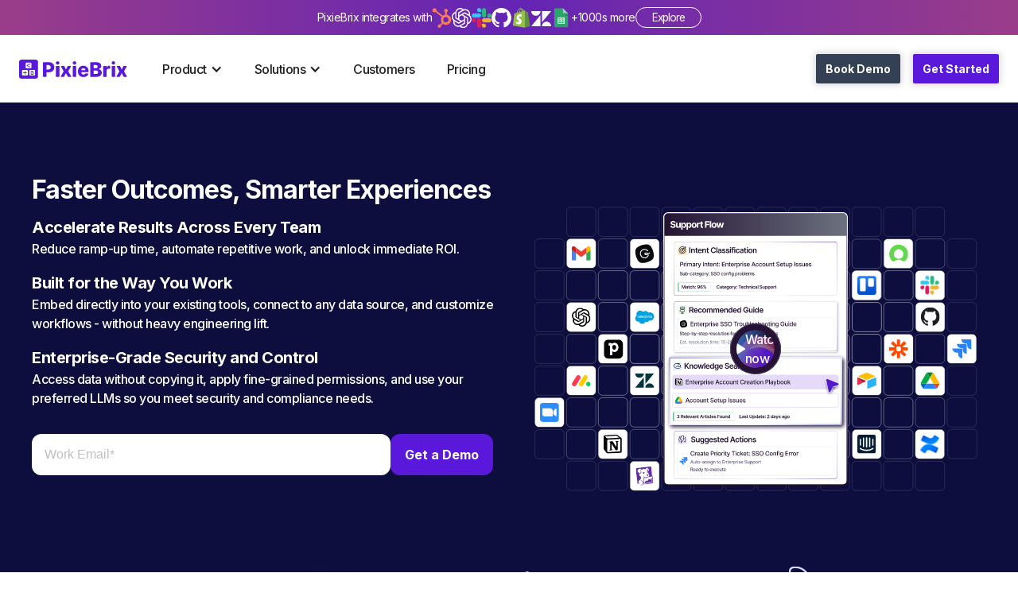

--- FILE ---
content_type: text/html; charset=utf-8
request_url: https://www.pixiebrix.com/schedule-demo
body_size: 16487
content:
<!DOCTYPE html><!-- Last Published: Tue Feb 03 2026 11:29:58 GMT+0000 (Coordinated Universal Time) --><html data-wf-domain="web.pixiebrix.com" data-wf-page="64f9142c8bda873b33b1ff3b" data-wf-site="627def74bc73d85070c65929"><head><meta charset="utf-8"/><title>Schedule Demo</title><meta content="Schedule Demo" property="og:title"/><meta content="Schedule Demo" property="twitter:title"/><meta content="width=device-width, initial-scale=1" name="viewport"/><link href="https://cdn.prod.website-files.com/627def74bc73d85070c65929/css/pixiebrix-vzbhf.shared.1ce01f7c6.min.css" rel="stylesheet" type="text/css" integrity="sha384-HOAffGTRP2VKAdKyFTrzU8RsOTx+p91gR/q0k4DwhuCAsUG28h/mD78C7geam1Px" crossorigin="anonymous"/><link href="https://fonts.googleapis.com" rel="preconnect"/><link href="https://fonts.gstatic.com" rel="preconnect" crossorigin="anonymous"/><script src="https://ajax.googleapis.com/ajax/libs/webfont/1.6.26/webfont.js" type="text/javascript"></script><script type="text/javascript">WebFont.load({  google: {    families: ["Ubuntu:300,300italic,400,400italic,500,500italic,700,700italic","Inconsolata:400,700","Inter:300,400,500,600,700"]  }});</script><script type="text/javascript">!function(o,c){var n=c.documentElement,t=" w-mod-";n.className+=t+"js",("ontouchstart"in o||o.DocumentTouch&&c instanceof DocumentTouch)&&(n.className+=t+"touch")}(window,document);</script><link href="https://cdn.prod.website-files.com/627def74bc73d85070c65929/697ceb3c2f9524b5cc6a3732_pblogotileweb.png" rel="shortcut icon" type="image/x-icon"/><link href="https://cdn.prod.website-files.com/627def74bc73d85070c65929/629f9a82ac2348142702cb71_PB%20Logo%20Mark%20Icon.png" rel="apple-touch-icon"/><link href="https://www.pixiebrix.com/schedule-demo" rel="canonical"/><script async="" src="https://www.googletagmanager.com/gtag/js?id=G-L8S9XX7Z9L"></script><script type="text/javascript">window.dataLayer = window.dataLayer || [];function gtag(){dataLayer.push(arguments);}gtag('set', 'developer_id.dZGVlNj', true);gtag('js', new Date());gtag('config', 'G-L8S9XX7Z9L');</script><!-- =========================
     GLOBAL HEADER (PERF CLEAN)
     Keep head light for LCP.
     ========================= -->

<style>
  /* Webflow Nav (Responsive) */
  @media screen and (max-width: 1240px) {
    .w-nav[data-collapse="medium"] .w-nav-menu {
      display: none;
      background-color: #f4f3ff;
      min-width: 220px;
    }
    .w-nav[data-collapse="medium"] .w-nav-button {
      display: block;
    }
  }

  /* Integration Page Headline */
  .headline-wrap {
    display: flex;
    flex-wrap: wrap;
    align-items: baseline;
    gap: 0.25em;
  }
  .headline-piece {
    flex: 0 0 auto;
    line-height: 1.05;
  }
  .headline-group {
    display: flex;
    flex-wrap: nowrap;
    gap: 0.25em;
  }

  /* Pairings scoped hide */
  .pairings-section .is-hidden-by-slug {
    visibility: hidden !important;
    position: absolute !important;
    width: 0 !important;
    height: 0 !important;
    overflow: hidden !important;
    pointer-events: none !important;
  }
  .pairings-section .pair-card { position: relative; }

  /* PixieBrix segmented toggle */
  .pb-toggle {
    display: flex;
    align-items: center;
    justify-content: center;
    gap: 8px;
    padding: 6px;
    background: #f3f4f6;
    border-radius: 999px;
    border: 1px solid #e5e7eb;
    width: fit-content;
    margin-inline: auto;
  }
  .pb-toggle__tab {
    padding: 10px 16px;
    border-radius: 999px;
    background: transparent;
    color: #111827;
    font-size: 14px;
    font-weight: 600;
    line-height: 1;
    transition: all 180ms ease;
  }
  .pb-toggle__tab:hover { background: #edeff7; }
  .pb-toggle__tab.w--current {
    background: #6d28d9;
    color: #ffffff;
    box-shadow: 0 6px 18px rgba(109, 40, 217, 0.18);
  }
</style>

<!-- Help Webflow CDN handshake sooner (small but real win) -->
<link rel="preconnect" href="https://cdn.prod.website-files.com" crossorigin>
<link rel="dns-prefetch" href="https://cdn.prod.website-files.com">

<!-- =========================
     Keep HEAD free of 3P scripts.
     Everything below loads in Footer.
     ========================= -->
<meta name="robots" content="noindex">

<style>  

.w-lightbox-frame, .w-lightbox-embed {

width: 90vw;
max-width:1300px;
height: 90vh;
max-height:731px;

}

</style>

<!-- Flowbase Booster [Tab Rotation] -->
<script src="https://cdn.jsdelivr.net/npm/@flowbase-co/boosters-tab-rotation-webflow@1.2.0/dist/tab-rotation.min.js" type="text/javascript"></script>

<script>!function () {var reb2b = window.reb2b = window.reb2b || [];if (reb2b.invoked) return;reb2b.invoked = true;reb2b.methods = ["identify", "collect"];reb2b.factory = function (method) {return function () {var args = Array.prototype.slice.call(arguments);args.unshift(method);reb2b.push(args);return reb2b;};};for (var i = 0; i < reb2b.methods.length; i++) {var key = reb2b.methods[i];reb2b[key] = reb2b.factory(key);}reb2b.load = function (key) {var script = document.createElement("script");script.type = "text/javascript";script.async = true;script.src = "https://s3-us-west-2.amazonaws.com/b2bjsstore/b/" + key + "/reb2b.js.gz";var first = document.getElementsByTagName("script")[0];first.parentNode.insertBefore(script, first);};reb2b.SNIPPET_VERSION = "1.0.1";reb2b.load("Z6PVLH53M16R");}();</script>

<script src="https://cdn.jsdelivr.net/npm/@finsweet/attributes-cmsfilter@1/cmsfilter.js"></script>

<link rel="stylesheet" href="https://cdnjs.cloudflare.com/ajax/libs/font-awesome/5.8.2/css/all.css" />

<style>
/* According Arrow */
.add-ons_accordion-item > .add-ons_accordion-header:after {
  font-family: "Font Awesome 5 Free";
  font-weight: 900;
  font-size: 14px;
  content: "\f077";
  color: #2c1750;
  float: right;
  position: relative;
  display: block;
  top: 2px;
  margin-right: 5px;
  transition: .3s all;
  transform: rotate(-180deg);
  opacity: 100;
}

.add-ons_accordion-item.active > .add-ons_accordion-header:after {
  transform: rotate(0deg);
}

.add-ons_accordion-body.add-ons_js-accordion-body {
	display: none;
}

.add-ons_accordion-body img {
  transition: opacity 0.2s ease;
}

</style>

<style>  

.w-lightbox-frame, .w-lightbox-embed {

width: 90vw;
max-width:1300px;
height: 90vh;
max-height:731px;

}

</style>

<!-- swiper 6 CSS -->
<link rel="stylesheet" href="https://unpkg.com/swiper@7/swiper-bundle.min.css">

<style>
	.swiper-button-next, .swiper-button-prev {
      display: none;
  }
  .arrow-next:focus, .arrow-previous:focus {
    outline: none;
  }
  .swiper-slide.swiper-slide-active .card{
  	opacity: 100%;
  }
  .submit-button:focus {
		outline: none;
  }
  .text-field {
  -webkit-appearance: none;
  -moz-appearance: none;
  appearance: none;
  }
</style>

<!-- Flowbase Booster [Tab Rotation] -->
<script src="https://cdn.jsdelivr.net/npm/@flowbase-co/boosters-tab-rotation-webflow@1.2.0/dist/tab-rotation.min.js" type="text/javascript"></script>

<script>!function () {var reb2b = window.reb2b = window.reb2b || [];if (reb2b.invoked) return;reb2b.invoked = true;reb2b.methods = ["identify", "collect"];reb2b.factory = function (method) {return function () {var args = Array.prototype.slice.call(arguments);args.unshift(method);reb2b.push(args);return reb2b;};};for (var i = 0; i < reb2b.methods.length; i++) {var key = reb2b.methods[i];reb2b[key] = reb2b.factory(key);}reb2b.load = function (key) {var script = document.createElement("script");script.type = "text/javascript";script.async = true;script.src = "https://s3-us-west-2.amazonaws.com/b2bjsstore/b/" + key + "/reb2b.js.gz";var first = document.getElementsByTagName("script")[0];first.parentNode.insertBefore(script, first);};reb2b.SNIPPET_VERSION = "1.0.1";reb2b.load("Z6PVLH53M16R");}();</script></head><body><div class="w-embed w-iframe"><!-- Google Tag Manager (noscript) -->
<noscript><iframe src="https://www.googletagmanager.com/ns.html?id=GTM-WHN7C8D"
height="0" width="0" style="display:none;visibility:hidden"></iframe></noscript>
<!-- End Google Tag Manager (noscript) --></div><div data-animation="default" data-collapse="medium" data-duration="400" data-easing="ease" data-easing2="ease" role="banner" class="navbar w-nav"><section class="section-157"><div class="div-block-335 homepage bfsi homebanner"><div class="div-block-870 herobanner"><div class="text-block-173">PixieBrix integrates with <br/></div><div class="div-block-878"><img src="https://cdn.prod.website-files.com/627def74bc73d85070c65929/6841f022dbfaffe09e46a744_hubspot-1.svg" loading="lazy" alt="" class="image-503"/></div><div class="div-block-878"><img src="https://cdn.prod.website-files.com/627def74bc73d85070c65929/697cf8a3eb05eba4adee60b3_openaiweb.svg" loading="lazy" alt="" class="image-503"/></div><div class="div-block-878"><img src="https://cdn.prod.website-files.com/627def74bc73d85070c65929/62874718be5b040a1dc5185c_slack-icon.svg" loading="lazy" alt="" class="image-503"/></div><div class="div-block-878"><img src="https://cdn.prod.website-files.com/627def74bc73d85070c65929/697cf8d7ea3e96344c09e7f9_GitHub_Symbol_0.svg" loading="lazy" alt="" class="image-503"/></div><div class="div-block-876"><img src="https://cdn.prod.website-files.com/627def74bc73d85070c65929/69737e57bdaa5b6b82e193f9_Shopify.com_Symbol_0%201.svg" loading="lazy" alt="" class="image-502"/></div><div class="div-block-876"><img src="https://cdn.prod.website-files.com/627def74bc73d85070c65929/697cf90285b5d3ae8204d34c_Zendesk%C2%AE_Symbol_0.svg" loading="lazy" alt="" class="image-502"/></div><div class="div-block-878"><img src="https://cdn.prod.website-files.com/627def74bc73d85070c65929/69737db62d19741af9e00ed8_Google_Sheets_logo_(2014-2020)%201.svg" loading="lazy" alt="" class="image-503"/></div><div class="text-block-173">+1000s more<br/></div></div><a href="https://www.pixiebrix.com/integration?utm_medium=website&amp;utm_source=banner" class="button-54 w-button">Explore</a></div></section><div class="container-1280 nav-container w-container"><div class="nav-left w-clearfix"><a href="/" class="brand w-nav-brand"><div class="logo-wrap margin-right-6 portrait-margin-bottom-9"><img src="https://cdn.prod.website-files.com/627def74bc73d85070c65929/6584b0c959adfc06363053df_pb-logo.svg" loading="lazy" alt="" class="footer-logo"/></div></a><nav role="navigation" class="nav-menu-2 nav-menu-1300 w-nav-menu"><div class="left-aligned-nav-items"><div data-hover="true" data-delay="0" class="dropdown ipad w-dropdown"><div class="dropdown-toggle-3 w-dropdown-toggle"><div class="w-icon-dropdown-toggle"></div><div class="nav-text">Product</div></div><nav class="dropdown-list resources tablet puff w-dropdown-list"><div class="dropdownnavwrapper"><div class="dropdown-item solutions product"><div class="dropdowndesc solutions"><a href="/integration" class="div-block-449 solutions product productdropdown plat w-inline-block"><div class="div-block-658"><h4 class="heading-339 nav">Integrations</h4></div><p class="paragraph-139 platnav">Connects with 100+ apps.</p></a><a href="/platform" class="div-block-449 solutions product productdropdown plat w-inline-block"><div class="div-block-658"><h4 class="heading-339 nav">Platform</h4></div><p class="paragraph-139 platnav">Customize, deploy, and manage at scale.</p></a><a href="/product/support-flow" class="div-block-449 solutions product productdropdown spflow sflow w-inline-block"><div class="div-block-657"><h4 class="heading-336 nav">Support Flow</h4></div><p class="paragraph-139 platnav">A support copilot to surface the best technical content, data, and actions.</p></a><a href="/templates-gallery" class="div-block-449 solutions product productdropdown spflow sflow w-inline-block"><div class="div-block-657"><h4 class="heading-336 nav">Templates</h4></div><p class="paragraph-139 platnav">Simplify your automation tasks with ready-made solutions tailored to your needs.</p></a></div></div></div><div class="dropdownnavwrapper puff"><div class="dropdown-item solutions product puff"><div class="dropdowndesc solutions puff"><a href="/reports/ai-customer-support-report" class="div-block-449 solutions product productdropdown spflow puff w-inline-block"><div class="div-block-657"><h4 class="heading-336 nav">2026 AI Buyers Guide</h4></div><p class="paragraph-139 platnav">Your comprehensive guide to adopting AI in customer support.</p><div class="div-block-772"><img src="https://cdn.prod.website-files.com/627def74bc73d85070c65929/69405682ba71962d7d4b29bd_pbadopt2.svg" loading="lazy" alt="" class="image-462"/></div></a></div></div></div></nav></div><div data-hover="true" data-delay="0" class="dropdown ipad w-dropdown"><div class="dropdown-toggle-2 w-dropdown-toggle"><div class="w-icon-dropdown-toggle"></div><div class="nav-text">Solutions</div></div><nav class="dropdown-list resources tablet w-dropdown-list"><div class="dropdownnavwrapper"><div class="dropdown-item solutions"><div class="dropdowndesc solutions"><div class="div-block-449 solutions"><h4 class="heading-336">Industry</h4><p class="paragraph-139">Solutions tailored to your vertical.</p></div><a href="/industry/contact-center" class="link-block-55 w-inline-block"><h6 class="heading-333">Contact Center</h6></a><a href="/industry/e-commerce-marketplace" class="link-block-55 w-inline-block"><h6 class="heading-334">E-Commerce</h6></a><a href="/industry/bfsi" class="link-block-55 w-inline-block"><h6 class="heading-332">Financial Services</h6></a><a href="/industry/healthcare" class="link-block-55 w-inline-block"><h6 class="heading-334">Healthcare</h6></a><a href="/industry/public-sector" class="link-block-55 w-inline-block"><h6 class="heading-334">Public Sector</h6></a><a href="/industry/technology" class="link-block-55 w-inline-block"><h6 class="heading-334">Technology</h6></a></div></div><div class="dropdown-item solutions"><div class="dropdowndesc solutions"><div class="div-block-449 solutions"><h4 class="heading-339">Department</h4><p class="paragraph-139">Tools that empower your team.</p></div><a href="/solutions/customer-success" class="link-block-55 w-inline-block"><h6 class="heading-332">Customer Support</h6></a><a href="/solutions/intelligent-automation" class="link-block-54 link-block-55 w-inline-block"><h6 class="heading-333">Digital COE</h6></a><a href="/solutions/human-resources" class="link-block-55 w-inline-block"><h6 class="heading-334">Human Resources</h6></a><a href="/solutions/marketing" class="link-block-55 w-inline-block"><h6 class="heading-335">Marketing</h6></a></div></div><div class="dropdownnavwrapper puff"><div class="dropdown-item solutions product puff"><div class="dropdowndesc solutions puff"><a href="/reports/ai-customer-support-report" class="div-block-449 solutions product productdropdown spflow puff w-inline-block"><div class="div-block-657"><h4 class="heading-336 nav">2026 AI Buyers Guide</h4></div><p class="paragraph-139 platnav">Your comprehensive guide to adopting AI in customer support.</p><div class="div-block-772"><img src="https://cdn.prod.website-files.com/627def74bc73d85070c65929/69405682ba71962d7d4b29bd_pbadopt2.svg" loading="lazy" alt="" class="image-462"/></div></a></div></div></div></div></nav></div><a href="/customers" class="nav-link-3 ipad w-nav-link">Customers</a><a href="/pricing" class="nav-link-3 ipad w-nav-link">Pricing</a></div><div class="right-aligned-nav-items w-clearfix"><a href="/schedule-demo" aria-current="page" class="button button-small nav-button demo newdemo w-button w--current">Book Demo</a><a data-forward-query="true" href="https://app.pixiebrix.com/" class="button button-small nav-button demo getstarted w-button">Get Started</a></div><div data-hover="true" data-delay="250" data-w-id="d6e6dea0-fca9-bec7-8f65-2acb4c23e9da" class="dropdown-2 w-dropdown"><div class="dropdown w-dropdown-toggle"><div class="w-icon-dropdown-toggle"></div><div class="nav-text">Resources</div></div><nav class="dropdown-list w-dropdown-list"><a href="https://www.pixiebrix.com/blog/" target="_blank" class="dropdown-link w-dropdown-link">Blog</a></nav></div></nav></div><div class="menu-button w-nav-button"><div class="w-icon-nav-menu"></div></div></div></div><section class="section-114 aibuyerheader head beta demo"><div class="w-layout-blockcontainer container-1645 chiefai header columns beta w-container"><div class="div-block-481 beta mobile supportflow"><div class="div-block-576"><h1 class="heading-380 header sf"><strong class="bold-text-52 header demo sf">Faster Outcomes, Smarter Experiences</strong></h1><div><h1 class="heading-380 sub sf"><strong class="bold-text-52 sub">Accelerate Results Across Every Team</strong></h1><p class="paragraph-152 sf">Reduce ramp-up time, automate repetitive work, and unlock immediate ROI.</p></div><div><h1 class="heading-380 sub sf"><strong class="bold-text-52 sub">Built for the Way You Work</strong></h1><p class="paragraph-152 sf">Embed directly into your existing tools, connect to any data source, and customize workflows - without heavy engineering lift.</p></div><div><h1 class="heading-380 sub sf"><strong class="bold-text-52 sub">Enterprise-Grade Security and Control</strong></h1><p class="paragraph-152 sf">Access data without copying it, apply fine-grained permissions, and use your preferred LLMs so you meet security and compliance needs.</p></div><div><div class="code-embed-6 w-embed w-iframe w-script"><!-- 0) Modal shell -->
<div id="scheduler-modal" class="sched-modal" aria-hidden="true">
  <div class="sched-backdrop" data-close></div>
  <div class="sched-dialog" role="dialog" aria-modal="true">
    <button class="sched-close" type="button" aria-label="Close" data-close>×</button>
    <h3 class="sched-title">Book a 20-min Call</h3>
    <iframe
      id="hs-meeting"
      src=""
      style="width:100%;height:720px;border:0;border-radius:12px;"
      title="Schedule a meeting"></iframe>
  </div>
</div>

<style>
  .sched-modal{position:fixed;inset:0;display:none;z-index:9999}
  .sched-modal.is-open{display:block}
  .sched-backdrop{position:absolute;inset:0;background:rgba(0,0,0,.5)}
  .sched-dialog{position:relative;z-index:1;background:#fff;max-width:960px;width:92vw;margin:5vh auto;
    border-radius:16px;box-shadow:0 10px 40px rgba(0,0,0,.25);padding:20px}
  .sched-close{position:absolute;top:10px;right:12px;border:0;background:transparent;font-size:28px;line-height:1;cursor:pointer}
  .sched-title{margin:0 0 12px;font:600 20px/1.2 Inter,system-ui,-apple-system,Segoe UI,Roboto,Helvetica,Arial,sans-serif}

  /* Disabled submit styling */
  .pb-row button[disabled],
  .pb-row input[disabled],
  .pb-row .hs-button[disabled]{
    opacity:.5!important;cursor:not-allowed!important;transform:none!important;pointer-events:none!important
  }
</style>

<script>
  // Modal controls
  const openHSModal = (url) => {
    const modal = document.getElementById('scheduler-modal');
    const frame = document.getElementById('hs-meeting');
    if (!modal || !frame) return;
    frame.src = url;
    modal.classList.add('is-open');
    modal.setAttribute('aria-hidden','false');
  };
  const closeHSModal = () => {
    const modal = document.getElementById('scheduler-modal');
    const frame = document.getElementById('hs-meeting');
    if (!modal) return;
    modal.classList.remove('is-open');
    modal.setAttribute('aria-hidden','true');
    if (frame) frame.removeAttribute('src');
  };
  document.addEventListener('click',(e)=>{ if(e.target.matches('[data-close]')) closeHSModal(); });
  document.addEventListener('keydown',(e)=>{ if(e.key==='Escape') closeHSModal(); });
</script>

<!-- 1) Target container -->
<div id="hs-demo-form"></div>

<!-- 2) HubSpot forms script -->
<script charset="utf-8" type="text/javascript" src="//js.hsforms.net/forms/embed/v2.js"></script>

<!-- 3) Create the form and open calendar on submit -->
<script>
(function () {
  function getCookie(name){
    const m = document.cookie.match(new RegExp('(^|;)\\s*' + name + '\\s*=\\s*([^;]+)'));
    return m ? decodeURIComponent(m.pop()) : null;
  }
  function getLSWithTTL(key){
    try{
      const o = JSON.parse(localStorage.getItem(key)||"null");
      if (!o) return null;
      if (o.ttl && o.t && Date.now() - o.t > o.ttl) return null;
      return o.v || null;
    }catch(e){ return null; }
  }
  function scrubEmailFromUrl(){
    const params = new URLSearchParams(location.search);
    if (!params.has("email")) return;
    params.delete("email");
    history.replaceState({}, "", location.pathname + (params.toString() ? "?" + params.toString() : "") + location.hash);
  }

  hbspt.forms.create({
    portalId: "47598997",
    formId:   "5c625b96-d5d9-4963-9084-0d83bc9a9ec5",
    region:   "na1",
    target:   "#hs-demo-form",

    onFormReady: function ($form) {
      // Add styling first
      var formEl = ($form && ($form[0] || ($form.get && $form.get(0)))) || null;
      if (!formEl) return;
      var doc = formEl.ownerDocument;

      var style = doc.createElement("style");
      style.textContent = `
        :root { --pb-field-h: 52px; }
        .hs-form, .hs-form * { box-sizing: border-box; }
        .hs-form fieldset { border:0; margin:0; padding:0; width:100% !important; min-width:0 !important; }
        .hs-form .hs-form-field { margin:0 !important; width:100% !important; min-width:0 !important; }
        .hs-form .hs-form-field .input { display:block !important; width:100% !important; padding:0 !important; min-width:0px !important; margin:0 !important; border:0 !important; background:transparent !important; box-shadow:none !important; }
        .hs-form .hs-form-field > label { display:none !important; margin:0 !important; padding:0 !important; }
.pb-row { display:flex !important; align-items:center !important; gap:12px !important; width:100% !important; position:relative !important; padding-bottom:40px !important; }        .pb-row .pb-input-cell { flex:1 1 auto !important; min-width:0 !important; }
        .pb-row .pb-btn-cell,
        .pb-row .hs_submit, .pb-row .hs-submit { flex:0 0 auto !important; max-width:160px !important; }
        .pb-row .hs-input{
          display:block !important;
          width:100% !important;
          height:var(--pb-field-h) !important;
          padding:0 16px !important;
          border:0 !important;
          border-radius:12px !important;
          background:#fff !important;
          font-size:16px !important;
          line-height:var(--pb-field-h) !important;
        }
        .pb-row .pb-btn-cell .actions,
        .pb-row .hs_submit .actions, .pb-row .hs-submit .actions { display:block !important; margin:0 !important; }
        .pb-row input[type="submit"],
        .pb-row button[type="submit"],
        .pb-row button.hs-button{
          display:block !important;
          width:100% !important;
          height:var(--pb-field-h) !important;
          padding:0 18px !important;
          line-height:var(--pb-field-h) !important;
          border-radius:12px !important;
          border:0px solid #ffffff !important;
          background:#5a19da !important;
          color:#ffffff !important;
          font-size:16px !important;
          font-weight:600 !important;
          white-space:nowrap !important;
          text-align:center !important;
          box-sizing:border-box !important;
          cursor: pointer !important;
          transition: all 0.2s ease;
        }
.hs-error-msgs { margin-top:10px !important; list-style:none; padding:0; margin:0; position:absolute !important; left:0 !important; right:160px !important; top:62px !important; }        .hs-error-msg, label.hs-error-msg {
          display:block !important;
          margin:0 !important;
          padding:10px 12px !important;
          border:0px solid #ffcccc !important;
          border-radius:12px !important;
          color:#cc0000 !important;
          font-size:12px !important;
          font-weight:500 !important;
          line-height:1.1 !important;
        }
        .pb-row input[type="submit"]:hover,
        .pb-row button[type="submit"]:hover,
        .pb-row button.hs-button:hover {
          transform: scale(1.02);
         transform-origin: center right; 
        }
        @media (max-width:100%){
          .pb-row { flex-wrap:wrap !important; }
          .pb-row .pb-input-cell,
          .pb-row .pb-btn-cell,
          .pb-row .hs_submit, .pb-row .hs-submit { flex:1 1 100% !important; }
          .pb-row input[type="submit"],
          .pb-row button[type="submit"],
          .pb-row button.hs-button{ width:100% !important; }
        }
      `;
      doc.head.appendChild(style);

      var findField = function(sel){
        var el = $form.find(sel).get(0);
        return el ? el.closest('.hs-form-field') : null;
      };
      var emailField = findField('input[type="email"]') || findField('input[type="text"]');
      var btnWrapper = $form.find('.hs_submit, .hs-submit').get(0);
      if (!btnWrapper) {
        var btn = $form.find('button.hs-button[type="button"]').get(0)
               || $form.find('button[type="submit"]').get(0)
               || $form.find('input[type="submit"]').get(0);
        if (btn) {
          btnWrapper = doc.createElement('div');
          btnWrapper.className = 'pb-btn-cell';
          var actions = doc.createElement('div');
          actions.className = 'actions';
          actions.appendChild(btn);
          btnWrapper.appendChild(actions);
        }
      }
      if (!emailField || !btnWrapper) return;
      var parent = emailField.parentNode;
      var row = doc.createElement('div');
      row.className = 'pb-row';
      row.setAttribute('data-pb-row','');
      var inputCell = doc.createElement('div');
      inputCell.className = 'pb-input-cell';
      parent.insertBefore(row, emailField);
      row.appendChild(inputCell);
      inputCell.appendChild(emailField);
      row.appendChild(btnWrapper);
      
      // Disable submit only when error exists
      const submit = formEl.querySelector('input[type="submit"], button[type="submit"], .hs-button');
      if (submit) {
        submit.disabled = false;
        const observer = new MutationObserver(() => {
          const hasError = formEl.querySelector('.hs-error-msgs');
          if (hasError) {
            submit.disabled = true;
            submit.style.cursor = 'not-allowed';
            submit.style.opacity = '0.5';
          } else {
            submit.disabled = false;
            submit.style.cursor = 'pointer';
            submit.style.opacity = '1';
          }
        });
        observer.observe(formEl, { childList: true, subtree: true });
      }

      // Prefill email from URL/cookie/localStorage
      const params = new URLSearchParams(location.search);
      let email = params.get("email") || getCookie("pb_prefill_email") || getLSWithTTL("pb_prefill_email");
      if (email) {
        try { $form.find('input[name="email"]').val(email).trigger("input").trigger("change"); }
        catch(e){
          const el = document.querySelector('#hs-demo-form input[name="email"]');
          if (el){ el.value = email; el.dispatchEvent(new Event("input",{bubbles:true})); }
        }
      }

      // Map common UTMs if hidden fields exist in HubSpot
      const map = {
        utm_source:  params.get("utm_source"),
        utm_medium:  params.get("utm_medium"),
        utm_campaign:params.get("utm_campaign"),
        utm_term:    params.get("utm_term"),
        utm_content: params.get("utm_content"),
        gclid:       params.get("gclid"),
        fbclid:      params.get("fbclid")
      };
      Object.keys(map).forEach(function(name){
        if (!map[name]) return;
        try { $form.find('input[name="'+name+'"]').val(map[name]).trigger("change"); }
        catch(e){
          const f = document.querySelector('#hs-demo-form input[name="'+name+'"]');
          if (f) f.value = map[name];
        }
      });

      // Optional: remove email from URL once captured
      scrubEmailFromUrl();
    },

    onFormSubmitted: function ($form) {
      const meetingUrl = "https://meetings.hubspot.com/mike-mirandi?embed=true";
      openHSModal(meetingUrl);

      // Optional: hide inline HS "thank you" message so only modal is visible
      try {
        const msg = document.querySelector('#hs-demo-form .submitted-message');
        if (msg) msg.style.display = 'none';
      } catch(e){}

      // Clean up any stored prefill
      document.cookie = "pb_prefill_email=; Max-Age=0; path=/; domain=.pixiebrix.com; Secure; SameSite=Lax";
      try { localStorage.removeItem("pb_prefill_email"); } catch(e){}
    }
  });
})();
</script></div></div></div><div class="div-block-578 sf"><img src="https://cdn.prod.website-files.com/627def74bc73d85070c65929/68f8d8f7e1dc16ce109f664a_SFNEWMike.svg" loading="lazy" alt="" class="image-420"/><div class="div-block-352"><a href="#" class="lightbox-link-6 w-inline-block w-lightbox"><div data-w-id="0e0fcd37-d0c9-6b29-a1dd-69c75e7ab016" style="width:64px" class="sfplaybutton"><div style="width:48px" class="button-2_bg"><img style="-webkit-transform:translate3d(2px, 0, 0) scale3d(1, 1, 1) rotateX(0) rotateY(0) rotateZ(0) skew(0, 0);-moz-transform:translate3d(2px, 0, 0) scale3d(1, 1, 1) rotateX(0) rotateY(0) rotateZ(0) skew(0, 0);-ms-transform:translate3d(2px, 0, 0) scale3d(1, 1, 1) rotateX(0) rotateY(0) rotateZ(0) skew(0, 0);transform:translate3d(2px, 0, 0) scale3d(1, 1, 1) rotateX(0) rotateY(0) rotateZ(0) skew(0, 0)" loading="lazy" alt="" src="https://cdn.prod.website-files.com/627def74bc73d85070c65929/68fa26e95d9a01129abf606d_Vector%20(9).svg" class="icon_play"/><div class="label-11 width">Watch now</div><div style="width:48px" class="button-2_mask"><div style="-webkit-transform:translate3d(1px, 1px, 0) scale3d(1, 1, 1) rotateX(0) rotateY(0) rotateZ(0) skew(0, 0);-moz-transform:translate3d(1px, 1px, 0) scale3d(1, 1, 1) rotateX(0) rotateY(0) rotateZ(0) skew(0, 0);-ms-transform:translate3d(1px, 1px, 0) scale3d(1, 1, 1) rotateX(0) rotateY(0) rotateZ(0) skew(0, 0);transform:translate3d(1px, 1px, 0) scale3d(1, 1, 1) rotateX(0) rotateY(0) rotateZ(0) skew(0, 0)" class="button-2_color-1"></div><div style="-webkit-transform:translate3d(2px, 2px, 0) scale3d(1, 1, 1) rotateX(0) rotateY(0) rotateZ(0) skew(0, 0);-moz-transform:translate3d(2px, 2px, 0) scale3d(1, 1, 1) rotateX(0) rotateY(0) rotateZ(0) skew(0, 0);-ms-transform:translate3d(2px, 2px, 0) scale3d(1, 1, 1) rotateX(0) rotateY(0) rotateZ(0) skew(0, 0);transform:translate3d(2px, 2px, 0) scale3d(1, 1, 1) rotateX(0) rotateY(0) rotateZ(0) skew(0, 0)" class="button-2_color-2"></div><div style="-webkit-transform:translate3d(3px, 3px, 0) scale3d(1, 1, 1) rotateX(0) rotateY(0) rotateZ(0) skew(0, 0);-moz-transform:translate3d(3px, 3px, 0) scale3d(1, 1, 1) rotateX(0) rotateY(0) rotateZ(0) skew(0, 0);-ms-transform:translate3d(3px, 3px, 0) scale3d(1, 1, 1) rotateX(0) rotateY(0) rotateZ(0) skew(0, 0);transform:translate3d(3px, 3px, 0) scale3d(1, 1, 1) rotateX(0) rotateY(0) rotateZ(0) skew(0, 0)" class="button-2_color-3"></div><div style="-webkit-transform:translate3d(4px, 4px, 0) scale3d(1, 1, 1) rotateX(0) rotateY(0) rotateZ(0) skew(0, 0);-moz-transform:translate3d(4px, 4px, 0) scale3d(1, 1, 1) rotateX(0) rotateY(0) rotateZ(0) skew(0, 0);-ms-transform:translate3d(4px, 4px, 0) scale3d(1, 1, 1) rotateX(0) rotateY(0) rotateZ(0) skew(0, 0);transform:translate3d(4px, 4px, 0) scale3d(1, 1, 1) rotateX(0) rotateY(0) rotateZ(0) skew(0, 0)" class="button-2_color-4"></div><div style="-webkit-transform:translate3d(5px, 5px, 0) scale3d(1, 1, 1) rotateX(0) rotateY(0) rotateZ(0) skew(0, 0);-moz-transform:translate3d(5px, 5px, 0) scale3d(1, 1, 1) rotateX(0) rotateY(0) rotateZ(0) skew(0, 0);-ms-transform:translate3d(5px, 5px, 0) scale3d(1, 1, 1) rotateX(0) rotateY(0) rotateZ(0) skew(0, 0);transform:translate3d(5px, 5px, 0) scale3d(1, 1, 1) rotateX(0) rotateY(0) rotateZ(0) skew(0, 0)" class="button-2_color-5"></div></div></div></div><script type="application/json" class="w-json">{
  "items": [
    {
      "url": "https://youtube.com/watch?v=6nPPhqe5sBo?autoplay=1",
      "originalUrl": "https://youtube.com/watch?v=6nPPhqe5sBo?autoplay=1",
      "width": 940,
      "height": 528,
      "thumbnailUrl": "https://i.ytimg.com/vi/6nPPhqe5sBo/hqdefault.jpg",
      "html": "<iframe class=\"embedly-embed\" src=\"//cdn.embedly.com/widgets/media.html?src=https%3A%2F%2Fwww.youtube.com%2Fembed%2F6nPPhqe5sBo%3Fautoplay%3D1%26feature%3Doembed&display_name=YouTube&url=https%3A%2F%2Fwww.youtube.com%2Fwatch%3Fv%3D6nPPhqe5sBo&image=https%3A%2F%2Fi.ytimg.com%2Fvi%2F6nPPhqe5sBo%2Fhqdefault.jpg&autoplay=1&type=text%2Fhtml&schema=youtube\" width=\"940\" height=\"528\" scrolling=\"no\" title=\"YouTube embed\" frameborder=\"0\" allow=\"autoplay; fullscreen; encrypted-media; picture-in-picture;\" allowfullscreen=\"true\"></iframe>",
      "type": "video"
    }
  ],
  "group": ""
}</script></a></div></div></div></div><div class="container-1594 margin-bottom-10 margin-top-10 socialproof sf mobile w-container"><div id="w-node-_918b66e6-6dfb-798a-f635-4e1c7f5b18b3-33b1ff3b" class="card sf mobile"><div lumious-ticker-speed="25" lumious-ticker="true" class="ticker has-horizontal-fade sf mobile"><div lumious-ticker-content="true" class="ticker-content sf mobile"><img src="https://cdn.prod.website-files.com/627def74bc73d85070c65929/68eff98212aab6bf924aa079_aasf.svg" loading="lazy" alt=""/><img src="https://cdn.prod.website-files.com/627def74bc73d85070c65929/68eff981f29bc90aeade433e_arisesf.svg" loading="lazy" alt=""/><img src="https://cdn.prod.website-files.com/627def74bc73d85070c65929/68eff9818b9aac78593f77ec_ballersf.svg" loading="lazy" alt=""/><img src="https://cdn.prod.website-files.com/627def74bc73d85070c65929/68eff98221fc40b945aeccb8_biltsf.svg" loading="lazy" alt=""/><img src="https://cdn.prod.website-files.com/627def74bc73d85070c65929/68eff982ced6bb59dc20ebda_bpsf.svg" loading="lazy" alt=""/><img src="https://cdn.prod.website-files.com/627def74bc73d85070c65929/68eff98279010aa303b66172_fesf.svg" loading="lazy" alt=""/><img src="https://cdn.prod.website-files.com/627def74bc73d85070c65929/68eff982c8b8a5759751af16_gsksf.svg" loading="lazy" alt=""/><img src="https://cdn.prod.website-files.com/627def74bc73d85070c65929/68eff981f2500fef8eb90ccd_jbsf.svg" loading="lazy" alt=""/><img src="https://cdn.prod.website-files.com/627def74bc73d85070c65929/6903a43ea0e8fe2c936d552f_liveopssf.svg" loading="lazy" alt=""/><img src="https://cdn.prod.website-files.com/627def74bc73d85070c65929/68eff981cf18ad9ab787de22_mixsf.svg" loading="lazy" alt=""/><img src="https://cdn.prod.website-files.com/627def74bc73d85070c65929/68eff9819c8451dc40df173b_nusf.svg" loading="lazy" alt=""/><img src="https://cdn.prod.website-files.com/627def74bc73d85070c65929/68eff981ec9b9eeb0df4fcf3_resolvesf.svg" loading="lazy" alt=""/><img src="https://cdn.prod.website-files.com/627def74bc73d85070c65929/68eff981981b2bb73d33aa7f_samsungsf.svg" loading="lazy" alt=""/><img src="https://cdn.prod.website-files.com/627def74bc73d85070c65929/68eff982098f6aabfbb4e822_skysf.svg" loading="lazy" alt=""/><img src="https://cdn.prod.website-files.com/627def74bc73d85070c65929/68eff98122fef04ce6e7a413_starsf.svg" loading="lazy" alt=""/><img src="https://cdn.prod.website-files.com/627def74bc73d85070c65929/68eff981f2d96de7a7581a71_supportsf.svg" loading="lazy" alt=""/><img src="https://cdn.prod.website-files.com/627def74bc73d85070c65929/68eff98158148b25a4115a0f_tasksf.svg" loading="lazy" alt=""/><img src="https://cdn.prod.website-files.com/627def74bc73d85070c65929/68eff98112aab6bf924aa011_tpsf.svg" loading="lazy" alt=""/><img src="https://cdn.prod.website-files.com/627def74bc73d85070c65929/68eff9813a652d66da71e2d4_valsf.svg" loading="lazy" alt=""/></div></div></div></div></section><section class="section-122 comparison demo"><div class="w-layout-blockcontainer container-1657 benefits demo w-container"><div class="div-block-611 demo"><h1 class="heading-381 mobile cs">Where other tools fall short - and why teams switch to PixieBrix</h1></div><div class="div-block-618"><div class="div-block-613"><h1 class="heading-388 mobile">Ticketing Systems</h1><div class="div-block-617 mobile"><div class="div-block-615 mobile"><h1 class="heading-387"><strong class="bold-text-58">Their promise</strong></h1><h1 class="heading-387 usvs">We track cases.</h1><div class="div-block-625"><div class="div-block-624"><div class="div-block-632"><img alt="" src="https://cdn.prod.website-files.com/627def74bc73d85070c65929/68af6840ae996837296df969_check.svg" class="check comp"/></div><div class="text-block-218">Provide structured way to capture and organize tickets.</div></div><div class="div-block-624"><div class="div-block-633"><img alt="" src="https://cdn.prod.website-files.com/627def74bc73d85070c65929/68af6840ae996837296df969_check.svg" class="check comp"/></div><div class="text-block-218">Focus on reporting and workflow management.</div></div><div class="div-block-624"><div class="div-block-634"><img alt="" src="https://cdn.prod.website-files.com/627def74bc73d85070c65929/68af6840ae996837296df969_check.svg" class="check comp"/></div><div class="text-block-218">Keep agents within a single interface.</div></div></div></div><div class="div-block-616"><div class="text-block-187 andmore usvs"><span class="text-span-9 usvs">Our reality</span></div><h1 class="heading-387">We solve them.</h1><div class="div-block-623"><div class="div-block-619"><img alt="" src="https://cdn.prod.website-files.com/627def74bc73d85070c65929/68af6840ae996837296df969_check.svg" class="check"/><div class="text-block-217">Enhance your existing ticketing system instead of replacing it.</div></div><div class="div-block-619"><img alt="" src="https://cdn.prod.website-files.com/627def74bc73d85070c65929/68af6840ae996837296df969_check.svg" class="check"/><div class="text-block-217">Work across the tools where agents actually resolve issues. </div></div><div class="div-block-619"><img alt="" src="https://cdn.prod.website-files.com/627def74bc73d85070c65929/68af6840ae996837296df969_check.svg" class="check"/><div class="text-block-217">Connect your best-of-breed stack (ticketing, help center, knowledge base) and empower agents with context everywhere.</div></div></div></div></div></div><div class="div-block-613"><h1 class="heading-388 mobile">Enterprise Search</h1><div class="div-block-617 mobile"><div class="div-block-615 mobile"><h1 class="heading-387"><strong class="bold-text-57">Their promise</strong></h1><h1 class="heading-387 usvs">We make search easier.</h1><div class="div-block-626"><div class="div-block-624"><div><img alt="" src="https://cdn.prod.website-files.com/627def74bc73d85070c65929/68af6840ae996837296df969_check.svg" class="check comp"/></div><div class="text-block-218">Centralize information in one searchable location.</div></div><div class="div-block-624"><div><img alt="" src="https://cdn.prod.website-files.com/627def74bc73d85070c65929/68af6840ae996837296df969_check.svg" class="check comp"/></div><div class="text-block-218">Deliver documentation and knowledge base results.</div></div><div class="div-block-624"><div><img alt="" src="https://cdn.prod.website-files.com/627def74bc73d85070c65929/68af6840ae996837296df969_check.svg" class="check comp"/></div><div class="text-block-218">Provide a consistent experience for finding answers.</div></div></div></div><div class="div-block-616"><div class="text-block-187 andmore usvs"><span class="text-span-9 usvs">Our reality</span></div><h1 class="heading-387">We deliver answers and actions in context.</h1><div class="div-block-622"><div class="div-block-619"><img alt="" src="https://cdn.prod.website-files.com/627def74bc73d85070c65929/68af6840ae996837296df969_check.svg" class="check"/><div class="text-block-217">Bring real-time data and telemetry into the flow of work.</div></div><div class="div-block-619"><img alt="" src="https://cdn.prod.website-files.com/627def74bc73d85070c65929/68af6840ae996837296df969_check.svg" class="check"/><div class="text-block-217">Reduce handle time with instant, contextual answers.</div></div><div class="div-block-619"><img alt="" src="https://cdn.prod.website-files.com/627def74bc73d85070c65929/68af6840ae996837296df969_check.svg" class="check"/><div class="text-block-217">Beyond surfacing information, we let frontline agents take direct action - right from the sidebar.</div></div></div></div></div></div><div class="div-block-613"><h1 class="heading-388 mobile">Chatbots</h1><div class="div-block-617 mobile"><div class="div-block-615 mobile"><h1 class="heading-387"><strong class="bold-text-58">Their promise</strong></h1><h1 class="heading-387 usvs">We deflect customers.</h1><div class="div-block-627"><div class="div-block-624"><div class="div-block-631"><img alt="" src="https://cdn.prod.website-files.com/627def74bc73d85070c65929/68af6840ae996837296df969_check.svg" class="check comp"/></div><div class="text-block-218">Handle common FAQs and repetitive tasks.</div></div><div class="div-block-624"><div class="div-block-629"><img alt="" src="https://cdn.prod.website-files.com/627def74bc73d85070c65929/68af6840ae996837296df969_check.svg" class="check comp"/></div><div class="text-block-218">Provide quick, automated responses at scale.</div></div><div class="div-block-624"><div class="div-block-630"><img alt="" src="https://cdn.prod.website-files.com/627def74bc73d85070c65929/68af6840ae996837296df969_check.svg" class="check comp"/></div><div class="text-block-218">Help reduce inbound volume before reaching agents.</div></div></div></div><div class="div-block-616"><div class="text-block-187 andmore usvs"><span class="text-span-9 usvs">Our reality</span></div><h1 class="heading-387">We empower agents.</h1><div class="div-block-621"><div class="div-block-619"><img alt="" src="https://cdn.prod.website-files.com/627def74bc73d85070c65929/68af6840ae996837296df969_check.svg" class="check"/><div class="text-block-217">Bots are fine for FAQs. But when it comes to complex, technical cases - product bugs, integrations, edge cases - you need humans.</div></div><div class="div-block-619"><img alt="" src="https://cdn.prod.website-files.com/627def74bc73d85070c65929/68af6840ae996837296df969_check.svg" class="check"/><div class="text-block-217">PixieBrix equips support engineers and agents with instant access to internal systems and sensitive data that can’t be exposed to customers.</div></div><div class="div-block-619"><img alt="" src="https://cdn.prod.website-files.com/627def74bc73d85070c65929/68af6840ae996837296df969_check.svg" class="check"/><div class="text-block-217">Deliver faster, more accurate resolutions. </div></div></div></div></div></div><div class="div-block-613"><h1 class="heading-388 mobile">Build-It-Yourself</h1><div class="div-block-617 mobile"><div class="div-block-615 mobile"><h1 class="heading-387"><strong class="bold-text-58">Their promise</strong></h1><h1 class="heading-387 usvs">We&#x27;ll ship soon.</h1><div class="div-block-628"><div class="div-block-624"><div><img alt="" src="https://cdn.prod.website-files.com/627def74bc73d85070c65929/68af6840ae996837296df969_check.svg" class="check comp"/></div><div class="text-block-218">Offer flexibility to design tools internally.</div></div><div class="div-block-624"><div><img alt="" src="https://cdn.prod.website-files.com/627def74bc73d85070c65929/68af6840ae996837296df969_check.svg" class="check comp"/></div><div class="text-block-218">Can be tailored for a specific team’s needs.</div></div><div class="div-block-624"><div class="div-block-635"><img alt="" src="https://cdn.prod.website-files.com/627def74bc73d85070c65929/68af6840ae996837296df969_check.svg" class="check comp"/></div><div class="text-block-218">Depend on engineering capacity and prioritization.</div></div></div></div><div class="div-block-616"><div class="text-block-187 andmore usvs"><span class="text-span-9 usvs">Our reality</span></div><h1 class="heading-387">We&#x27;ll ship today.</h1><div class="div-block-620"><div class="div-block-619"><img alt="" src="https://cdn.prod.website-files.com/627def74bc73d85070c65929/68af6840ae996837296df969_check.svg" class="check"/><div class="text-block-217">Your engineers should be building your product, not reinventing internal support tools.</div></div><div class="div-block-619"><img alt="" src="https://cdn.prod.website-files.com/627def74bc73d85070c65929/68af6840ae996837296df969_check.svg" class="check"/><div class="text-block-217">PixieBrix equips support engineers and agents with instant access to internal systems and sensitive data that can’t be exposed to customers.</div></div><div class="div-block-619"><img alt="" src="https://cdn.prod.website-files.com/627def74bc73d85070c65929/68af6840ae996837296df969_check.svg" class="check"/><div class="text-block-217">Deliver faster, more accurate resolutions. </div></div></div></div></div></div></div></div></section><div class="section-in-remove-top"><div class="container-1280 footer-container padding-top-20 w-container"><div class="w-layout-grid grid-3-columns footer-logo-block"><div id="w-node-d26e6617-0f00-e68d-4e75-9e32b269532d-11c24a26" class="w-layout-vflex"><div class="text-base-right">2026 PixieBrix, Inc.</div></div><div class="social-block flex-row"><a href="https://www.youtube.com/channel/UCSDlrGSORVQKt2QN_hpb15A" target="_blank" class="social-icon margin-right-6 w-inline-block"><img src="https://cdn.prod.website-files.com/627def74bc73d85070c65929/629db930b612210cd487cf94_yt-footer.svg" loading="lazy" alt="" height="22" class="image-413"/></a><a href="https://www.linkedin.com/company/pixiebrix/" target="_blank" class="social-icon margin-right-6 w-inline-block"><img src="https://cdn.prod.website-files.com/627def74bc73d85070c65929/629db930657e4d71c6148a6a_li-footer.svg" loading="lazy" alt="" class="image-414"/></a><a href="https://www.instagram.com/pixiebrix_pix/" target="_blank" class="social-icon margin-right-6 w-inline-block"><img src="https://cdn.prod.website-files.com/627def74bc73d85070c65929/629db930c8ec9fcbd92da33e_insta-footer.svg" loading="lazy" alt="" class="image-415"/></a><a href="https://slack.pixiebrix.com/" target="_blank" class="social-icon margin-right-6 w-inline-block"><img src="https://cdn.prod.website-files.com/627def74bc73d85070c65929/629db9304d67841dcc859a17_slack-footer.svg" loading="lazy" alt="" class="image-416"/></a><a href="https://twitter.com/pixiebrix" target="_blank" class="social-icon margin-right-6 w-inline-block"><img src="https://cdn.prod.website-files.com/627def74bc73d85070c65929/629db930ff462084a1b64e84_twitter-footer.svg" loading="lazy" alt="" class="image-417"/></a><a href="/cdn-cgi/l/email-protection#79111c15151639091001101c1b0b1001571a1614" class="social-icon w-inline-block"><img src="https://cdn.prod.website-files.com/627def74bc73d85070c65929/629db930657e4dc781148a64_mail-footer.svg" loading="lazy" alt="" height="22" class="image-418"/></a></div><div class="w-layout-vflex"><a href="/" class="brand w-nav-brand"><div class="logo-wrap margin-right-6 portrait-margin-bottom-9"><img src="https://cdn.prod.website-files.com/627def74bc73d85070c65929/6584b0c959adfc06363053df_pb-logo.svg" loading="lazy" alt="" class="footer-logo"/></div></a></div></div></div><div class="container-1280 footer-container padding-top-20 padding-bottom-20 footer"><div class="grid-7-columns footer-grid"><div id="w-node-_1c9be0c2-daf0-f1cf-468d-d27a11c24a41-11c24a26" class="flex-column footer footernew"><h6 class="heading-9 new">Product</h6><a href="/integration" class="footer-link margin-bottom-3 w-inline-block"><div class="text-small">Integrations</div></a><a href="/platform" class="footer-link margin-bottom-3 w-inline-block"><div class="text-small">Platform</div></a></div><div id="w-node-_1c9be0c2-daf0-f1cf-468d-d27a11c24a29-11c24a26" class="flex-column footer footernew solutions"><h6 class="heading-9 footer new">Solutions</h6><div class="div-block-451"><h6 class="heading-9 footer new sub head">Industry</h6><a href="/industry/bfsi" class="footer-link margin-bottom-3 w-inline-block"><div class="text-small">BFSI</div></a><a href="/industry/contact-center" class="footer-link margin-bottom-3 w-inline-block"><div class="text-small">Contact Center</div></a><a href="/industry/e-commerce-marketplace" class="footer-link margin-bottom-3 w-inline-block"><div class="text-small">E-Commerce</div></a><a href="/industry/healthcare" class="footer-link margin-bottom-3 w-inline-block"><div class="text-small">Healthcare</div></a><a href="/industry/public-sector" class="footer-link margin-bottom-3 w-inline-block"><div class="text-small">Public Sector</div></a><a href="/industry/technology" class="footer-link margin-bottom-3 w-inline-block"><div class="text-small">Technology</div></a></div><div><h6 class="heading-9 footer new sub head foot">Department</h6><a href="/solutions/customer-success" class="footer-link margin-bottom-3 w-inline-block"><div class="text-small">Customer Support</div></a><a href="/solutions/intelligent-automation" class="footer-link margin-bottom-3 w-inline-block"><div class="text-small">Digital COE</div></a><a href="/solutions/human-resources" class="footer-link margin-bottom-3 w-inline-block"><div class="text-small">Human Resources</div></a><a href="/solutions/marketing" class="footer-link margin-bottom-3 w-inline-block"><div class="text-small">Marketing</div></a></div></div><div id="w-node-_1c9be0c2-daf0-f1cf-468d-d27a11c24a53-11c24a26" class="flex-column footer footernew"><h6 class="heading-9 new">USE CASES</h6><a href="/use-case/ai-detector" class="footer-link margin-bottom-3 w-inline-block"><div class="text-small">AI Detector</div></a><a href="/use-case/ai-image-generator" class="footer-link margin-bottom-3 w-inline-block"><div class="text-small">AI Image Generator</div></a><a href="/use-case/ai-writing" class="footer-link margin-bottom-3 w-inline-block"><div class="text-small">AI Writing</div></a><a href="/use-case/team-announcements" class="footer-link margin-bottom-3 w-inline-block"><div class="text-small">Announcements</div></a><a href="/use-case/chatgpt-copilot" class="footer-link margin-bottom-3 w-inline-block"><div class="text-small">Chat Copilot</div></a><a href="/use-case/checklists" class="footer-link margin-bottom-3 w-inline-block"><div class="text-small">Checklists</div></a><a href="/use-case/decision-trees" class="footer-link margin-bottom-3 w-inline-block"><div class="text-small">Decision Trees</div></a><a href="/use-case/rpa" class="footer-link margin-bottom-3 w-inline-block"><div class="text-small">Embed RPA</div></a><a href="/use-case/enterprise-search" class="footer-link margin-bottom-3 w-inline-block"><div class="text-small">Enterprise AI Search</div></a><a href="/use-case/image-to-text-converter" class="footer-link margin-bottom-3 ocr w-inline-block"><div class="text-small">Image to Text</div></a><a href="/use-case/smart-bookmarks" class="footer-link margin-bottom-3 w-inline-block"><div class="text-small">Smart Bookmarks</div></a><a href="/use-case/contextual-guidance" class="footer-link margin-bottom-3 w-inline-block"><div class="text-small">Process Intervention</div></a><a href="/use-case/snippets" class="footer-link margin-bottom-3 w-inline-block"><div class="text-small">Snippet Manager</div></a><a href="/use-case/language-translation" class="footer-link margin-bottom-3 w-inline-block"><div class="text-small">Translation</div></a></div><div id="w-node-af8d300f-d3fc-1497-4303-b317abe7264f-11c24a26" class="flex-column footer footernew"><h6 class="heading-9 new">Resources</h6><a href="https://blog.pixiebrix.com/blog" target="_blank" class="footer-link margin-bottom-3 w-inline-block"><div class="text-small">Blog</div></a><a href="https://pixiebrix.thinkific.com/courses/pixiebrix-professional" target="_blank" class="footer-link margin-bottom-3 w-inline-block"><div class="text-small">Certification</div></a><a href="/compare" class="footer-link margin-bottom-3 w-inline-block"><div class="text-small">Compare</div></a><a href="https://docs.pixiebrix.com/" target="_blank" class="footer-link margin-bottom-3 w-inline-block"><div class="text-small">Documentation</div></a><a href="https://pixiebrix.thinkific.com/" target="_blank" class="footer-link margin-bottom-3 w-inline-block"><div class="text-small">Learning Center</div></a><a href="/resources" class="footer-link margin-bottom-3 w-inline-block"><div class="text-small">Resources</div></a><a href="/templates-gallery" class="footer-link margin-bottom-3 w-inline-block"><div class="text-small">Templates</div></a><a href="https://www.pixiebrix.com/blog/" target="_blank" class="footer-link margin-bottom-3 w-inline-block"><div class="text-small">Tutorials</div></a></div><div id="w-node-_1c9be0c2-daf0-f1cf-468d-d27a11c24a65-11c24a26" class="flex-column footer footernew"><h6 class="heading-9 footer new">About</h6><a href="/contact-us" class="footer-link margin-bottom-3 w-inline-block"><div class="text-small">Contact</div></a><a href="/customers" class="footer-link margin-bottom-3 w-inline-block"><div class="text-small">Customers</div></a><a href="/cookie-policy" class="footer-link margin-bottom-3 w-inline-block"><div class="text-small">Cookie Policy</div></a><a href="/glossary" class="footer-link margin-bottom-3 w-inline-block"><div class="text-small">Glossary</div></a><a href="/pricing" class="footer-link margin-bottom-3 w-inline-block"><div class="text-small">Pricing</div></a><a href="/privacy" class="footer-link margin-bottom-3 w-inline-block"><div class="text-small">Privacy</div></a><a href="/security" class="footer-link margin-bottom-3 w-inline-block"><div class="text-small">Security</div></a><a href="/terms" class="footer-link margin-bottom-3 w-inline-block"><div class="text-small">Terms</div></a><a href="https://trust.pixiebrix.com/" target="_blank" class="footer-link margin-bottom-3 media w-inline-block"><div class="text-small">Trust Center</div></a></div></div></div></div><script data-cfasync="false" src="/cdn-cgi/scripts/5c5dd728/cloudflare-static/email-decode.min.js"></script><script src="https://d3e54v103j8qbb.cloudfront.net/js/jquery-3.5.1.min.dc5e7f18c8.js?site=627def74bc73d85070c65929" type="text/javascript" integrity="sha256-9/aliU8dGd2tb6OSsuzixeV4y/faTqgFtohetphbbj0=" crossorigin="anonymous"></script><script src="https://cdn.prod.website-files.com/627def74bc73d85070c65929/js/pixiebrix-vzbhf.schunk.36b8fb49256177c8.js" type="text/javascript" integrity="sha384-4abIlA5/v7XaW1HMXKBgnUuhnjBYJ/Z9C1OSg4OhmVw9O3QeHJ/qJqFBERCDPv7G" crossorigin="anonymous"></script><script src="https://cdn.prod.website-files.com/627def74bc73d85070c65929/js/pixiebrix-vzbhf.schunk.83acb8fb961b304a.js" type="text/javascript" integrity="sha384-5JvggnD0F+UqHAKRf8UO3Dg5mST7XLuf1ZXthzSCPNS4JiA2Y2KZosPrcSc9aoQ0" crossorigin="anonymous"></script><script src="https://cdn.prod.website-files.com/627def74bc73d85070c65929/js/pixiebrix-vzbhf.schunk.f919141e3448519b.js" type="text/javascript" integrity="sha384-0dpL+rRIdWgp7t4mWakP0H+6RU4n3g9xP4SmJZle+xurEqe4cffHHB2MF1N5SqpQ" crossorigin="anonymous"></script><script src="https://cdn.prod.website-files.com/627def74bc73d85070c65929/js/pixiebrix-vzbhf.865a6295.a46e041af712d63f.js" type="text/javascript" integrity="sha384-YakaVIvuuBOQ5O+OPW37gJgp9qM8fikdMhhPJ+vb8luhbec9cuURrIblJMwT02/r" crossorigin="anonymous"></script><!-- =========================
     Pairings: Hide Current Integration Logo
     ========================= -->
<script>
(function () {
  const root = document.querySelector(".pairings-section");
  if (!root) return;

  const headerEl = document.getElementById("selected-integration-header");
  const currentSlug = (headerEl?.getAttribute("current-integration-slug") || "")
    .trim()
    .toLowerCase();

  if (!currentSlug) return;

  const normalize = s => (s || "").trim().toLowerCase();

  function hideMatchingSide() {
    root.querySelectorAll(".pair-side[data-slug]").forEach(side => {
      const slug = normalize(side.getAttribute("data-slug"));
      side.classList.toggle("is-hidden-by-slug", slug === currentSlug);
    });
  }

  hideMatchingSide();

  let raf = null;
  const observer = new MutationObserver(muts => {
    if (muts.some(m => m.addedNodes && m.addedNodes.length)) {
      if (!raf) {
        raf = requestAnimationFrame(() => {
          raf = null;
          hideMatchingSide();
        });
      }
    }
  });

  observer.observe(root, { childList: true, subtree: true });
})();
</script>

<!-- =========================
     Helpers: script loader
     ========================= -->
<script>
window.__pb = window.__pb || {};
window.__pb.loadScript = function (src, attrs) {
  return new Promise((resolve, reject) => {
    const s = document.createElement("script");
    s.src = src;
    s.async = true;
    if (attrs) Object.keys(attrs).forEach(k => s.setAttribute(k, attrs[k]));
    s.onload = resolve;
    s.onerror = reject;
    document.head.appendChild(s);
  });
};

window.__pb.loadCss = function (href) {
  return new Promise((resolve, reject) => {
    const l = document.createElement("link");
    l.rel = "stylesheet";
    l.href = href;
    l.onload = resolve;
    l.onerror = reject;
    document.head.appendChild(l);
  });
};
</script>

<!-- =========================
     Mixpanel (deferred)
     ========================= -->
<script>
(function () {
  const s = document.createElement("script");
  s.async = true;
  s.src = "https://cdn.mxpnl.com/libs/mixpanel-2-latest.min.js";
  s.onload = () => {
    window.mixpanel = window.mixpanel || [];
    mixpanel.init("7b964675aab5a827e10426b4ba6df2ed", {
      debug: false,
      track_pageview: true
    });
  };
  document.head.appendChild(s);
})();
</script>

<script>
document.addEventListener("click", function (e) {
  const el = e.target.closest("[href]");
  if (!el) return;

  const href = el.getAttribute("href");
  if (!href) return;

  const text =
    (el.innerText || "").trim() ||
    el.getAttribute("aria-label") ||
    el.getAttribute("title") ||
    undefined;

  if (window.mixpanel && typeof window.mixpanel.track === "function") {
    window.mixpanel.track("Link Clicked", {
      href,
      text,
      page: window.location.pathname
    });
  }
});
</script>

<!-- =========================
     Hotjar (idle)
     ========================= -->
<script>
window.addEventListener("load", () => {
  const loadHotjar = () => {
    if (window.__hj_loaded) return;
    window.__hj_loaded = true;
    window.hj = window.hj || function(){ (hj.q = hj.q || []).push(arguments); };
    window._hjSettings = { hjid: 3379887, hjsv: 6 };

    const s = document.createElement("script");
    s.async = true;
    s.src = "https://static.hotjar.com/c/hotjar-" + _hjSettings.hjid + ".js?sv=" + _hjSettings.hjsv;
    document.head.appendChild(s);
  };

  if ("requestIdleCallback" in window) requestIdleCallback(loadHotjar, { timeout: 6000 });
  else setTimeout(loadHotjar, 4000);
});
</script>

<!-- =========================
     Chatlio (user intent)
     ========================= -->
<script>
(function () {
  function loadChatlio() {
    if (window.__chatlio_loaded) return;
    window.__chatlio_loaded = true;
    const s = document.createElement("script");
    s.async = true;
    s.src = "https://js.chatlio.com/widget.js";
    document.head.appendChild(s);
  }

  ["mousemove","scroll","click","touchstart"].forEach(evt =>
    window.addEventListener(evt, loadChatlio, { once:true, passive:true })
  );
})();
</script>

<!-- =========================
     Clearbit (idle)
     ========================= -->
<script>
window.addEventListener("load", () => {
  const loadClearbit = () => {
    if (window.__clearbit_loaded) return;
    window.__clearbit_loaded = true;
    const s = document.createElement("script");
    s.async = true;
    s.src = "https://tag.clearbitscripts.com/v1/pk_f425e6e6bf32d4cfefde662f5b20061c/tags.js";
    s.referrerPolicy = "strict-origin-when-cross-origin";
    document.head.appendChild(s);
  };

  if ("requestIdleCallback" in window) requestIdleCallback(loadClearbit, { timeout: 7000 });
  else setTimeout(loadClearbit, 5000);
});
</script>

<!-- =========================
     Google Ads gtag (post-load)
     ========================= -->
<script>
window.addEventListener("load", () => {
  if (window.__gtag_loaded) return;
  window.__gtag_loaded = true;

  const s = document.createElement("script");
  s.async = true;
  s.src = "https://www.googletagmanager.com/gtag/js?id=AW-11094119610";
  document.head.appendChild(s);

  window.dataLayer = window.dataLayer || [];
  window.gtag = function(){ dataLayer.push(arguments); };
  gtag("js", new Date());
  gtag("config", "AW-11094119610");
});
</script>

<!-- =========================
     GTM (lazy like you had)
     ========================= -->
<script>
(function () {
  function loadGTM() {
    if (window.__gtm_loaded) return;
    window.__gtm_loaded = true;

    (function(w,d,s,l,i){
      w[l]=w[l]||[];
      w[l].push({"gtm.start": new Date().getTime(), event:"gtm.js"});
      var f=d.getElementsByTagName(s)[0],
          j=d.createElement(s),
          dl=l!="dataLayer" ? "&l="+l : "";
      j.async=true;
      j.src="https://www.googletagmanager.com/gtm.js?id="+i+dl;
      f.parentNode.insertBefore(j,f);
    })(window,document,"script","dataLayer","GTM-WHN7C8D");
  }

  function safeLoad() {
    if ("requestIdleCallback" in window) requestIdleCallback(loadGTM, { timeout: 6000 });
    else setTimeout(loadGTM, 3000);
  }

  window.addEventListener("load", () => {
    ["scroll","click","mousemove","touchstart"].forEach(evt =>
      window.addEventListener(evt, safeLoad, { passive:true, once:true })
    );
  });
})();
</script>

<!-- =========================
     Finsweet Attributes (delayed core)
     ========================= -->
<script type="module">
window.addEventListener("load", () => {
  setTimeout(() => {
    if (window.__fs_loaded) return;
    window.__fs_loaded = true;

    const s = document.createElement("script");
    s.type = "module";
    s.src = "https://cdn.jsdelivr.net/npm/@finsweet/attributes@2/attributes.js";
    s.setAttribute("fs-queryparam", "");
    document.head.appendChild(s);
  }, 900);
});
</script>

<!-- =========================
     Load CMSFilter ONLY on pages that use it
     (AND only after Finsweet core is loaded)
     ========================= -->
<script>
window.addEventListener("load", async () => {
  // Only if the page actually has CMS Filter markup
  const hasCmsFilter = document.querySelector('[fs-cmsfilter-element]');
  if (!hasCmsFilter) return;

  // Delay to get out of the critical path
  await new Promise(r => setTimeout(r, 1200));

  // Load cmsfilter
  __pb.loadScript("https://cdn.jsdelivr.net/npm/@finsweet/attributes-cmsfilter@1/cmsfilter.js")
    .catch(() => {});
});
</script>

<!-- =========================
     jQuery stack ONLY if needed
     (counterup/ticker/waypoints require jQuery)
     ========================= -->
<script>
window.addEventListener("load", async () => {
  const needsJQ =
    document.querySelector("[data-requires-jquery]") ||
    document.querySelector(".js-counterup") ||
    document.querySelector(".js-ticker") ||
    document.querySelector(".js-waypoint");

  if (!needsJQ) return;

  await new Promise(r => setTimeout(r, 1200));

  // Load ONE jQuery (and only one)
  await __pb.loadScript("https://cdnjs.cloudflare.com/ajax/libs/jquery/3.6.0/jquery.min.js");

  // Waypoints (optional: only if used)
  if (document.querySelector(".js-waypoint")) {
    await __pb.loadScript("https://cdnjs.cloudflare.com/ajax/libs/waypoints/4.0.1/jquery.waypoints.min.js");
  }

  // CounterUp (optional)
  if (document.querySelector(".js-counterup")) {
    await __pb.loadScript("https://cdn.jsdelivr.net/npm/jquery.counterup@2.1.0/jquery.counterup.min.js");
    try { window.jQuery && jQuery(".js-counterup").counterUp && jQuery(".js-counterup").counterUp(); } catch(e) {}
  }

  // Ticker (optional)
  if (document.querySelector(".js-ticker")) {
    await __pb.loadScript("https://cdn.jsdelivr.net/npm/luminous-components@latest/component/ticker.js");
  }
});
</script>

<!-- =========================
     Swiper CSS (non-blocking)
     Only load if swiper exists on page
     ========================= -->
<script>
window.addEventListener("load", () => {
  const hasSwiper = document.querySelector(".swiper, [data-swiper]");
  if (!hasSwiper) return;

  // Load CSS without blocking render
  const l = document.createElement("link");
  l.rel = "stylesheet";
  l.href = "https://unpkg.com/swiper@7.4.1/swiper-bundle.min.css";
  l.media = "print";
  l.onload = function(){ this.media = "all"; };
  document.head.appendChild(l);
});
</script>
<script>
$(document).ready(function () {
   // Get all elements that has the "attr-select-field" attribute
   $("[attr-select-field]").each(function (index) {
       // Get the current color
       let selectedColor = $(this).css("color");
       // Get the placeholder color
       let placeholderselectedColor = $(this).attr("attr-select-field");
       // Update the current color to match the placeholder color
       $(this).css("color", placeholderselectedColor);
       // Verify whenever the select value changes
       $(this).change(function () {
           // If the value is empty set the color to be he pleceholder color
           if ($(this).val().length <= 0) {
               $(this).css("color", placeholderselectedColor);
           }
           // If the value isn't empty the color should be the selected color
           else {
               $(this).css("color", selectedColor);
           }
       });
   });
});
</script>

<!-- jQuery (load once) -->
<script src="https://cdnjs.cloudflare.com/ajax/libs/jquery/3.6.0/jquery.min.js"></script>

<!-- Waypoints for scroll trigger -->
<script src="https://cdnjs.cloudflare.com/ajax/libs/waypoints/4.0.0/jquery.waypoints.min.js"></script>

<!-- CounterUp library -->
<script src="https://cdn.jsdelivr.net/npm/jquery.counterup@2.1.0/jquery.counterup.min.js"></script>

<!-- Counter Animation - Accordion triggered -->
<script>
jQuery(document).ready(function($) {
    // Function to animate counters
    function animateCounters($container) {
        $container.find('.counterup').each(function() {
            var $this = $(this);
            if (!$this.hasClass('animated')) {
                $this.addClass('animated');
                $this.counterUp({
                    delay: 10,
                    time: 2000
                });
            }
        });
    }
    
    // Listen for accordion opening
    $(document).on('click', '.add-ons_js-accordion-header', function() {
        var $this = $(this);
        var $accordionItem = $this.closest('.add-ons_js-accordion-item');
        var $accordionBody = $this.next('.add-ons_js-accordion-body');
        
        // Small delay to ensure accordion is open before animating
        setTimeout(function() {
            if ($accordionItem.hasClass('active')) {
                animateCounters($accordionBody);
            }
        }, 100);
    });
});
</script>

<!-- Ticker Component -->
<script src="https://cdn.jsdelivr.net/npm/lumious-components@latest/component/ticker.js"></script>

<!-- CMS Filter -->
<script src="https://cdn.jsdelivr.net/npm/@finsweet/attributes-cmsfilter@1/cmsfilter.js"></script>
<script>
document.addEventListener('DOMContentLoaded', () => {
    const form = document.querySelector('[fs-cmsfilter-element="filters"]');
    if (form) form.addEventListener('submit', e => e.preventDefault());
});
</script>

<!-- Accordion -->
<script>
var accordion = (function(){
    var $accordion = $('.add-ons_js-accordion');
    var $accordion_header = $accordion.find('.add-ons_js-accordion-header');
    var $accordion_item = $('.add-ons_js-accordion-item');
    
    var settings = {
        speed: 100,
        oneOpen: false,
    };
    
    return {
        init: function($settings) {
            $accordion_header.on('click', function() {
                accordion.toggle($(this));
            });
            
            $.extend(settings, $settings); 
            
            if(settings.oneOpen && $('.add-ons_js-accordion-item.active').length > 1) {
                $('.add-ons_js-accordion-item.active:not(:first)').removeClass('active');
            }
            
            $('.add-ons_js-accordion-item.active').find('> .add-ons_js-accordion-body').show();
        },
        toggle: function($this) {
            if(settings.oneOpen && $this[0] != $this.closest('.add-ons_js-accordion').find('> .add-ons_js-accordion-item.active > .add-ons_js-accordion-header')[0]) {
                $this.closest('.add-ons_js-accordion')
                     .find('> .add-ons_js-accordion-item') 
                     .removeClass('active')
                     .find('.add-ons_js-accordion-body')            
                     .slideUp() 
            }   
            
            $this.closest('.add-ons_js-accordion-item').toggleClass('active');
            $this.next().find('img').css('opacity', 0);
            $this.next().stop().slideToggle(settings.speed, function () {
                $(this).find('img').css('opacity', 1);
            });
        }
    }
})();

$(document).ready(function(){
    accordion.init({ speed: 400, oneOpen: true });
});
</script></body></html>

--- FILE ---
content_type: text/css
request_url: https://cdn.prod.website-files.com/627def74bc73d85070c65929/css/pixiebrix-vzbhf.shared.1ce01f7c6.min.css
body_size: 93180
content:
html{-webkit-text-size-adjust:100%;-ms-text-size-adjust:100%;font-family:sans-serif}body{margin:0}article,aside,details,figcaption,figure,footer,header,hgroup,main,menu,nav,section,summary{display:block}audio,canvas,progress,video{vertical-align:baseline;display:inline-block}audio:not([controls]){height:0;display:none}[hidden],template{display:none}a{background-color:#0000}a:active,a:hover{outline:0}abbr[title]{border-bottom:1px dotted}b,strong{font-weight:700}dfn{font-style:italic}h1{margin:.67em 0;font-size:2em}mark{color:#000;background:#ff0}small{font-size:80%}sub,sup{vertical-align:baseline;font-size:75%;line-height:0;position:relative}sup{top:-.5em}sub{bottom:-.25em}img{border:0}svg:not(:root){overflow:hidden}hr{box-sizing:content-box;height:0}pre{overflow:auto}code,kbd,pre,samp{font-family:monospace;font-size:1em}button,input,optgroup,select,textarea{color:inherit;font:inherit;margin:0}button{overflow:visible}button,select{text-transform:none}button,html input[type=button],input[type=reset]{-webkit-appearance:button;cursor:pointer}button[disabled],html input[disabled]{cursor:default}button::-moz-focus-inner,input::-moz-focus-inner{border:0;padding:0}input{line-height:normal}input[type=checkbox],input[type=radio]{box-sizing:border-box;padding:0}input[type=number]::-webkit-inner-spin-button,input[type=number]::-webkit-outer-spin-button{height:auto}input[type=search]{-webkit-appearance:none}input[type=search]::-webkit-search-cancel-button,input[type=search]::-webkit-search-decoration{-webkit-appearance:none}legend{border:0;padding:0}textarea{overflow:auto}optgroup{font-weight:700}table{border-collapse:collapse;border-spacing:0}td,th{padding:0}@font-face{font-family:webflow-icons;src:url([data-uri])format("truetype");font-weight:400;font-style:normal}[class^=w-icon-],[class*=\ w-icon-]{speak:none;font-variant:normal;text-transform:none;-webkit-font-smoothing:antialiased;-moz-osx-font-smoothing:grayscale;font-style:normal;font-weight:400;line-height:1;font-family:webflow-icons!important}.w-icon-slider-right:before{content:""}.w-icon-slider-left:before{content:""}.w-icon-nav-menu:before{content:""}.w-icon-arrow-down:before,.w-icon-dropdown-toggle:before{content:""}.w-icon-file-upload-remove:before{content:""}.w-icon-file-upload-icon:before{content:""}*{box-sizing:border-box}html{height:100%}body{color:#333;background-color:#fff;min-height:100%;margin:0;font-family:Arial,sans-serif;font-size:14px;line-height:20px}img{vertical-align:middle;max-width:100%;display:inline-block}html.w-mod-touch *{background-attachment:scroll!important}.w-block{display:block}.w-inline-block{max-width:100%;display:inline-block}.w-clearfix:before,.w-clearfix:after{content:" ";grid-area:1/1/2/2;display:table}.w-clearfix:after{clear:both}.w-hidden{display:none}.w-button{color:#fff;line-height:inherit;cursor:pointer;background-color:#3898ec;border:0;border-radius:0;padding:9px 15px;text-decoration:none;display:inline-block}input.w-button{-webkit-appearance:button}html[data-w-dynpage] [data-w-cloak]{color:#0000!important}.w-code-block{margin:unset}pre.w-code-block code{all:inherit}.w-optimization{display:contents}.w-webflow-badge,.w-webflow-badge>img{box-sizing:unset;width:unset;height:unset;max-height:unset;max-width:unset;min-height:unset;min-width:unset;margin:unset;padding:unset;float:unset;clear:unset;border:unset;border-radius:unset;background:unset;background-image:unset;background-position:unset;background-size:unset;background-repeat:unset;background-origin:unset;background-clip:unset;background-attachment:unset;background-color:unset;box-shadow:unset;transform:unset;direction:unset;font-family:unset;font-weight:unset;color:unset;font-size:unset;line-height:unset;font-style:unset;font-variant:unset;text-align:unset;letter-spacing:unset;-webkit-text-decoration:unset;text-decoration:unset;text-indent:unset;text-transform:unset;list-style-type:unset;text-shadow:unset;vertical-align:unset;cursor:unset;white-space:unset;word-break:unset;word-spacing:unset;word-wrap:unset;transition:unset}.w-webflow-badge{white-space:nowrap;cursor:pointer;box-shadow:0 0 0 1px #0000001a,0 1px 3px #0000001a;visibility:visible!important;opacity:1!important;z-index:2147483647!important;color:#aaadb0!important;overflow:unset!important;background-color:#fff!important;border-radius:3px!important;width:auto!important;height:auto!important;margin:0!important;padding:6px!important;font-size:12px!important;line-height:14px!important;text-decoration:none!important;display:inline-block!important;position:fixed!important;inset:auto 12px 12px auto!important;transform:none!important}.w-webflow-badge>img{position:unset;visibility:unset!important;opacity:1!important;vertical-align:middle!important;display:inline-block!important}h1,h2,h3,h4,h5,h6{margin-bottom:10px;font-weight:700}h1{margin-top:20px;font-size:38px;line-height:44px}h2{margin-top:20px;font-size:32px;line-height:36px}h3{margin-top:20px;font-size:24px;line-height:30px}h4{margin-top:10px;font-size:18px;line-height:24px}h5{margin-top:10px;font-size:14px;line-height:20px}h6{margin-top:10px;font-size:12px;line-height:18px}p{margin-top:0;margin-bottom:10px}blockquote{border-left:5px solid #e2e2e2;margin:0 0 10px;padding:10px 20px;font-size:18px;line-height:22px}figure{margin:0 0 10px}figcaption{text-align:center;margin-top:5px}ul,ol{margin-top:0;margin-bottom:10px;padding-left:40px}.w-list-unstyled{padding-left:0;list-style:none}.w-embed:before,.w-embed:after{content:" ";grid-area:1/1/2/2;display:table}.w-embed:after{clear:both}.w-video{width:100%;padding:0;position:relative}.w-video iframe,.w-video object,.w-video embed{border:none;width:100%;height:100%;position:absolute;top:0;left:0}fieldset{border:0;margin:0;padding:0}button,[type=button],[type=reset]{cursor:pointer;-webkit-appearance:button;border:0}.w-form{margin:0 0 15px}.w-form-done{text-align:center;background-color:#ddd;padding:20px;display:none}.w-form-fail{background-color:#ffdede;margin-top:10px;padding:10px;display:none}label{margin-bottom:5px;font-weight:700;display:block}.w-input,.w-select{color:#333;vertical-align:middle;background-color:#fff;border:1px solid #ccc;width:100%;height:38px;margin-bottom:10px;padding:8px 12px;font-size:14px;line-height:1.42857;display:block}.w-input::placeholder,.w-select::placeholder{color:#999}.w-input:focus,.w-select:focus{border-color:#3898ec;outline:0}.w-input[disabled],.w-select[disabled],.w-input[readonly],.w-select[readonly],fieldset[disabled] .w-input,fieldset[disabled] .w-select{cursor:not-allowed}.w-input[disabled]:not(.w-input-disabled),.w-select[disabled]:not(.w-input-disabled),.w-input[readonly],.w-select[readonly],fieldset[disabled]:not(.w-input-disabled) .w-input,fieldset[disabled]:not(.w-input-disabled) .w-select{background-color:#eee}textarea.w-input,textarea.w-select{height:auto}.w-select{background-color:#f3f3f3}.w-select[multiple]{height:auto}.w-form-label{cursor:pointer;margin-bottom:0;font-weight:400;display:inline-block}.w-radio{margin-bottom:5px;padding-left:20px;display:block}.w-radio:before,.w-radio:after{content:" ";grid-area:1/1/2/2;display:table}.w-radio:after{clear:both}.w-radio-input{float:left;margin:3px 0 0 -20px;line-height:normal}.w-file-upload{margin-bottom:10px;display:block}.w-file-upload-input{opacity:0;z-index:-100;width:.1px;height:.1px;position:absolute;overflow:hidden}.w-file-upload-default,.w-file-upload-uploading,.w-file-upload-success{color:#333;display:inline-block}.w-file-upload-error{margin-top:10px;display:block}.w-file-upload-default.w-hidden,.w-file-upload-uploading.w-hidden,.w-file-upload-error.w-hidden,.w-file-upload-success.w-hidden{display:none}.w-file-upload-uploading-btn{cursor:pointer;background-color:#fafafa;border:1px solid #ccc;margin:0;padding:8px 12px;font-size:14px;font-weight:400;display:flex}.w-file-upload-file{background-color:#fafafa;border:1px solid #ccc;flex-grow:1;justify-content:space-between;margin:0;padding:8px 9px 8px 11px;display:flex}.w-file-upload-file-name{font-size:14px;font-weight:400;display:block}.w-file-remove-link{cursor:pointer;width:auto;height:auto;margin-top:3px;margin-left:10px;padding:3px;display:block}.w-icon-file-upload-remove{margin:auto;font-size:10px}.w-file-upload-error-msg{color:#ea384c;padding:2px 0;display:inline-block}.w-file-upload-info{padding:0 12px;line-height:38px;display:inline-block}.w-file-upload-label{cursor:pointer;background-color:#fafafa;border:1px solid #ccc;margin:0;padding:8px 12px;font-size:14px;font-weight:400;display:inline-block}.w-icon-file-upload-icon,.w-icon-file-upload-uploading{width:20px;margin-right:8px;display:inline-block}.w-icon-file-upload-uploading{height:20px}.w-container{max-width:940px;margin-left:auto;margin-right:auto}.w-container:before,.w-container:after{content:" ";grid-area:1/1/2/2;display:table}.w-container:after{clear:both}.w-container .w-row{margin-left:-10px;margin-right:-10px}.w-row:before,.w-row:after{content:" ";grid-area:1/1/2/2;display:table}.w-row:after{clear:both}.w-row .w-row{margin-left:0;margin-right:0}.w-col{float:left;width:100%;min-height:1px;padding-left:10px;padding-right:10px;position:relative}.w-col .w-col{padding-left:0;padding-right:0}.w-col-1{width:8.33333%}.w-col-2{width:16.6667%}.w-col-3{width:25%}.w-col-4{width:33.3333%}.w-col-5{width:41.6667%}.w-col-6{width:50%}.w-col-7{width:58.3333%}.w-col-8{width:66.6667%}.w-col-9{width:75%}.w-col-10{width:83.3333%}.w-col-11{width:91.6667%}.w-col-12{width:100%}.w-hidden-main{display:none!important}@media screen and (max-width:991px){.w-container{max-width:728px}.w-hidden-main{display:inherit!important}.w-hidden-medium{display:none!important}.w-col-medium-1{width:8.33333%}.w-col-medium-2{width:16.6667%}.w-col-medium-3{width:25%}.w-col-medium-4{width:33.3333%}.w-col-medium-5{width:41.6667%}.w-col-medium-6{width:50%}.w-col-medium-7{width:58.3333%}.w-col-medium-8{width:66.6667%}.w-col-medium-9{width:75%}.w-col-medium-10{width:83.3333%}.w-col-medium-11{width:91.6667%}.w-col-medium-12{width:100%}.w-col-stack{width:100%;left:auto;right:auto}}@media screen and (max-width:767px){.w-hidden-main,.w-hidden-medium{display:inherit!important}.w-hidden-small{display:none!important}.w-row,.w-container .w-row{margin-left:0;margin-right:0}.w-col{width:100%;left:auto;right:auto}.w-col-small-1{width:8.33333%}.w-col-small-2{width:16.6667%}.w-col-small-3{width:25%}.w-col-small-4{width:33.3333%}.w-col-small-5{width:41.6667%}.w-col-small-6{width:50%}.w-col-small-7{width:58.3333%}.w-col-small-8{width:66.6667%}.w-col-small-9{width:75%}.w-col-small-10{width:83.3333%}.w-col-small-11{width:91.6667%}.w-col-small-12{width:100%}}@media screen and (max-width:479px){.w-container{max-width:none}.w-hidden-main,.w-hidden-medium,.w-hidden-small{display:inherit!important}.w-hidden-tiny{display:none!important}.w-col{width:100%}.w-col-tiny-1{width:8.33333%}.w-col-tiny-2{width:16.6667%}.w-col-tiny-3{width:25%}.w-col-tiny-4{width:33.3333%}.w-col-tiny-5{width:41.6667%}.w-col-tiny-6{width:50%}.w-col-tiny-7{width:58.3333%}.w-col-tiny-8{width:66.6667%}.w-col-tiny-9{width:75%}.w-col-tiny-10{width:83.3333%}.w-col-tiny-11{width:91.6667%}.w-col-tiny-12{width:100%}}.w-widget{position:relative}.w-widget-map{width:100%;height:400px}.w-widget-map label{width:auto;display:inline}.w-widget-map img{max-width:inherit}.w-widget-map .gm-style-iw{text-align:center}.w-widget-map .gm-style-iw>button{display:none!important}.w-widget-twitter{overflow:hidden}.w-widget-twitter-count-shim{vertical-align:top;text-align:center;background:#fff;border:1px solid #758696;border-radius:3px;width:28px;height:20px;display:inline-block;position:relative}.w-widget-twitter-count-shim *{pointer-events:none;-webkit-user-select:none;user-select:none}.w-widget-twitter-count-shim .w-widget-twitter-count-inner{text-align:center;color:#999;font-family:serif;font-size:15px;line-height:12px;position:relative}.w-widget-twitter-count-shim .w-widget-twitter-count-clear{display:block;position:relative}.w-widget-twitter-count-shim.w--large{width:36px;height:28px}.w-widget-twitter-count-shim.w--large .w-widget-twitter-count-inner{font-size:18px;line-height:18px}.w-widget-twitter-count-shim:not(.w--vertical){margin-left:5px;margin-right:8px}.w-widget-twitter-count-shim:not(.w--vertical).w--large{margin-left:6px}.w-widget-twitter-count-shim:not(.w--vertical):before,.w-widget-twitter-count-shim:not(.w--vertical):after{content:" ";pointer-events:none;border:solid #0000;width:0;height:0;position:absolute;top:50%;left:0}.w-widget-twitter-count-shim:not(.w--vertical):before{border-width:4px;border-color:#75869600 #5d6c7b #75869600 #75869600;margin-top:-4px;margin-left:-9px}.w-widget-twitter-count-shim:not(.w--vertical).w--large:before{border-width:5px;margin-top:-5px;margin-left:-10px}.w-widget-twitter-count-shim:not(.w--vertical):after{border-width:4px;border-color:#fff0 #fff #fff0 #fff0;margin-top:-4px;margin-left:-8px}.w-widget-twitter-count-shim:not(.w--vertical).w--large:after{border-width:5px;margin-top:-5px;margin-left:-9px}.w-widget-twitter-count-shim.w--vertical{width:61px;height:33px;margin-bottom:8px}.w-widget-twitter-count-shim.w--vertical:before,.w-widget-twitter-count-shim.w--vertical:after{content:" ";pointer-events:none;border:solid #0000;width:0;height:0;position:absolute;top:100%;left:50%}.w-widget-twitter-count-shim.w--vertical:before{border-width:5px;border-color:#5d6c7b #75869600 #75869600;margin-left:-5px}.w-widget-twitter-count-shim.w--vertical:after{border-width:4px;border-color:#fff #fff0 #fff0;margin-left:-4px}.w-widget-twitter-count-shim.w--vertical .w-widget-twitter-count-inner{font-size:18px;line-height:22px}.w-widget-twitter-count-shim.w--vertical.w--large{width:76px}.w-background-video{color:#fff;height:500px;position:relative;overflow:hidden}.w-background-video>video{object-fit:cover;z-index:-100;background-position:50%;background-size:cover;width:100%;height:100%;margin:auto;position:absolute;inset:-100%}.w-background-video>video::-webkit-media-controls-start-playback-button{-webkit-appearance:none;display:none!important}.w-background-video--control{background-color:#0000;padding:0;position:absolute;bottom:1em;right:1em}.w-background-video--control>[hidden]{display:none!important}.w-slider{text-align:center;clear:both;-webkit-tap-highlight-color:#0000;tap-highlight-color:#0000;background:#ddd;height:300px;position:relative}.w-slider-mask{z-index:1;white-space:nowrap;height:100%;display:block;position:relative;left:0;right:0;overflow:hidden}.w-slide{vertical-align:top;white-space:normal;text-align:left;width:100%;height:100%;display:inline-block;position:relative}.w-slider-nav{z-index:2;text-align:center;-webkit-tap-highlight-color:#0000;tap-highlight-color:#0000;height:40px;margin:auto;padding-top:10px;position:absolute;inset:auto 0 0}.w-slider-nav.w-round>div{border-radius:100%}.w-slider-nav.w-num>div{font-size:inherit;line-height:inherit;width:auto;height:auto;padding:.2em .5em}.w-slider-nav.w-shadow>div{box-shadow:0 0 3px #3336}.w-slider-nav-invert{color:#fff}.w-slider-nav-invert>div{background-color:#2226}.w-slider-nav-invert>div.w-active{background-color:#222}.w-slider-dot{cursor:pointer;background-color:#fff6;width:1em;height:1em;margin:0 3px .5em;transition:background-color .1s,color .1s;display:inline-block;position:relative}.w-slider-dot.w-active{background-color:#fff}.w-slider-dot:focus{outline:none;box-shadow:0 0 0 2px #fff}.w-slider-dot:focus.w-active{box-shadow:none}.w-slider-arrow-left,.w-slider-arrow-right{cursor:pointer;color:#fff;-webkit-tap-highlight-color:#0000;tap-highlight-color:#0000;-webkit-user-select:none;user-select:none;width:80px;margin:auto;font-size:40px;position:absolute;inset:0;overflow:hidden}.w-slider-arrow-left [class^=w-icon-],.w-slider-arrow-right [class^=w-icon-],.w-slider-arrow-left [class*=\ w-icon-],.w-slider-arrow-right [class*=\ w-icon-]{position:absolute}.w-slider-arrow-left:focus,.w-slider-arrow-right:focus{outline:0}.w-slider-arrow-left{z-index:3;right:auto}.w-slider-arrow-right{z-index:4;left:auto}.w-icon-slider-left,.w-icon-slider-right{width:1em;height:1em;margin:auto;inset:0}.w-slider-aria-label{clip:rect(0 0 0 0);border:0;width:1px;height:1px;margin:-1px;padding:0;position:absolute;overflow:hidden}.w-slider-force-show{display:block!important}.w-dropdown{text-align:left;z-index:900;margin-left:auto;margin-right:auto;display:inline-block;position:relative}.w-dropdown-btn,.w-dropdown-toggle,.w-dropdown-link{vertical-align:top;color:#222;text-align:left;white-space:nowrap;margin-left:auto;margin-right:auto;padding:20px;text-decoration:none;position:relative}.w-dropdown-toggle{-webkit-user-select:none;user-select:none;cursor:pointer;padding-right:40px;display:inline-block}.w-dropdown-toggle:focus{outline:0}.w-icon-dropdown-toggle{width:1em;height:1em;margin:auto 20px auto auto;position:absolute;top:0;bottom:0;right:0}.w-dropdown-list{background:#ddd;min-width:100%;display:none;position:absolute}.w-dropdown-list.w--open{display:block}.w-dropdown-link{color:#222;padding:10px 20px;display:block}.w-dropdown-link.w--current{color:#0082f3}.w-dropdown-link:focus{outline:0}@media screen and (max-width:767px){.w-nav-brand{padding-left:10px}}.w-lightbox-backdrop{cursor:auto;letter-spacing:normal;text-indent:0;text-shadow:none;text-transform:none;visibility:visible;white-space:normal;word-break:normal;word-spacing:normal;word-wrap:normal;color:#fff;text-align:center;z-index:2000;opacity:0;-webkit-user-select:none;-moz-user-select:none;-webkit-tap-highlight-color:transparent;background:#000000e6;outline:0;font-family:Helvetica Neue,Helvetica,Ubuntu,Segoe UI,Verdana,sans-serif;font-size:17px;font-style:normal;font-weight:300;line-height:1.2;list-style:disc;position:fixed;inset:0;-webkit-transform:translate(0)}.w-lightbox-backdrop,.w-lightbox-container{-webkit-overflow-scrolling:touch;height:100%;overflow:auto}.w-lightbox-content{height:100vh;position:relative;overflow:hidden}.w-lightbox-view{opacity:0;width:100vw;height:100vh;position:absolute}.w-lightbox-view:before{content:"";height:100vh}.w-lightbox-group,.w-lightbox-group .w-lightbox-view,.w-lightbox-group .w-lightbox-view:before{height:86vh}.w-lightbox-frame,.w-lightbox-view:before{vertical-align:middle;display:inline-block}.w-lightbox-figure{margin:0;position:relative}.w-lightbox-group .w-lightbox-figure{cursor:pointer}.w-lightbox-img{width:auto;max-width:none;height:auto}.w-lightbox-image{float:none;max-width:100vw;max-height:100vh;display:block}.w-lightbox-group .w-lightbox-image{max-height:86vh}.w-lightbox-caption{text-align:left;text-overflow:ellipsis;white-space:nowrap;background:#0006;padding:.5em 1em;position:absolute;bottom:0;left:0;right:0;overflow:hidden}.w-lightbox-embed{width:100%;height:100%;position:absolute;inset:0}.w-lightbox-control{cursor:pointer;background-position:50%;background-repeat:no-repeat;background-size:24px;width:4em;transition:all .3s;position:absolute;top:0}.w-lightbox-left{background-image:url([data-uri]);display:none;bottom:0;left:0}.w-lightbox-right{background-image:url([data-uri]);display:none;bottom:0;right:0}.w-lightbox-close{background-image:url([data-uri]);background-size:18px;height:2.6em;right:0}.w-lightbox-strip{white-space:nowrap;padding:0 1vh;line-height:0;position:absolute;bottom:0;left:0;right:0;overflow:auto hidden}.w-lightbox-item{box-sizing:content-box;cursor:pointer;width:10vh;padding:2vh 1vh;display:inline-block;-webkit-transform:translate(0,0)}.w-lightbox-active{opacity:.3}.w-lightbox-thumbnail{background:#222;height:10vh;position:relative;overflow:hidden}.w-lightbox-thumbnail-image{position:absolute;top:0;left:0}.w-lightbox-thumbnail .w-lightbox-tall{width:100%;top:50%;transform:translateY(-50%)}.w-lightbox-thumbnail .w-lightbox-wide{height:100%;left:50%;transform:translate(-50%)}.w-lightbox-spinner{box-sizing:border-box;border:5px solid #0006;border-radius:50%;width:40px;height:40px;margin-top:-20px;margin-left:-20px;animation:.8s linear infinite spin;position:absolute;top:50%;left:50%}.w-lightbox-spinner:after{content:"";border:3px solid #0000;border-bottom-color:#fff;border-radius:50%;position:absolute;inset:-4px}.w-lightbox-hide{display:none}.w-lightbox-noscroll{overflow:hidden}@media (min-width:768px){.w-lightbox-content{height:96vh;margin-top:2vh}.w-lightbox-view,.w-lightbox-view:before{height:96vh}.w-lightbox-group,.w-lightbox-group .w-lightbox-view,.w-lightbox-group .w-lightbox-view:before{height:84vh}.w-lightbox-image{max-width:96vw;max-height:96vh}.w-lightbox-group .w-lightbox-image{max-width:82.3vw;max-height:84vh}.w-lightbox-left,.w-lightbox-right{opacity:.5;display:block}.w-lightbox-close{opacity:.8}.w-lightbox-control:hover{opacity:1}}.w-lightbox-inactive,.w-lightbox-inactive:hover{opacity:0}.w-richtext:before,.w-richtext:after{content:" ";grid-area:1/1/2/2;display:table}.w-richtext:after{clear:both}.w-richtext[contenteditable=true]:before,.w-richtext[contenteditable=true]:after{white-space:initial}.w-richtext ol,.w-richtext ul{overflow:hidden}.w-richtext .w-richtext-figure-selected.w-richtext-figure-type-video div:after,.w-richtext .w-richtext-figure-selected[data-rt-type=video] div:after,.w-richtext .w-richtext-figure-selected.w-richtext-figure-type-image div,.w-richtext .w-richtext-figure-selected[data-rt-type=image] div{outline:2px solid #2895f7}.w-richtext figure.w-richtext-figure-type-video>div:after,.w-richtext figure[data-rt-type=video]>div:after{content:"";display:none;position:absolute;inset:0}.w-richtext figure{max-width:60%;position:relative}.w-richtext figure>div:before{cursor:default!important}.w-richtext figure img{width:100%}.w-richtext figure figcaption.w-richtext-figcaption-placeholder{opacity:.6}.w-richtext figure div{color:#0000;font-size:0}.w-richtext figure.w-richtext-figure-type-image,.w-richtext figure[data-rt-type=image]{display:table}.w-richtext figure.w-richtext-figure-type-image>div,.w-richtext figure[data-rt-type=image]>div{display:inline-block}.w-richtext figure.w-richtext-figure-type-image>figcaption,.w-richtext figure[data-rt-type=image]>figcaption{caption-side:bottom;display:table-caption}.w-richtext figure.w-richtext-figure-type-video,.w-richtext figure[data-rt-type=video]{width:60%;height:0}.w-richtext figure.w-richtext-figure-type-video iframe,.w-richtext figure[data-rt-type=video] iframe{width:100%;height:100%;position:absolute;top:0;left:0}.w-richtext figure.w-richtext-figure-type-video>div,.w-richtext figure[data-rt-type=video]>div{width:100%}.w-richtext figure.w-richtext-align-center{clear:both;margin-left:auto;margin-right:auto}.w-richtext figure.w-richtext-align-center.w-richtext-figure-type-image>div,.w-richtext figure.w-richtext-align-center[data-rt-type=image]>div{max-width:100%}.w-richtext figure.w-richtext-align-normal{clear:both}.w-richtext figure.w-richtext-align-fullwidth{text-align:center;clear:both;width:100%;max-width:100%;margin-left:auto;margin-right:auto;display:block}.w-richtext figure.w-richtext-align-fullwidth>div{padding-bottom:inherit;display:inline-block}.w-richtext figure.w-richtext-align-fullwidth>figcaption{display:block}.w-richtext figure.w-richtext-align-floatleft{float:left;clear:none;margin-right:15px}.w-richtext figure.w-richtext-align-floatright{float:right;clear:none;margin-left:15px}.w-nav{z-index:1000;background:#ddd;position:relative}.w-nav:before,.w-nav:after{content:" ";grid-area:1/1/2/2;display:table}.w-nav:after{clear:both}.w-nav-brand{float:left;color:#333;text-decoration:none;position:relative}.w-nav-link{vertical-align:top;color:#222;text-align:left;margin-left:auto;margin-right:auto;padding:20px;text-decoration:none;display:inline-block;position:relative}.w-nav-link.w--current{color:#0082f3}.w-nav-menu{float:right;position:relative}[data-nav-menu-open]{text-align:center;background:#c8c8c8;min-width:200px;position:absolute;top:100%;left:0;right:0;overflow:visible;display:block!important}.w--nav-link-open{display:block;position:relative}.w-nav-overlay{width:100%;display:none;position:absolute;top:100%;left:0;right:0;overflow:hidden}.w-nav-overlay [data-nav-menu-open]{top:0}.w-nav[data-animation=over-left] .w-nav-overlay{width:auto}.w-nav[data-animation=over-left] .w-nav-overlay,.w-nav[data-animation=over-left] [data-nav-menu-open]{z-index:1;top:0;right:auto}.w-nav[data-animation=over-right] .w-nav-overlay{width:auto}.w-nav[data-animation=over-right] .w-nav-overlay,.w-nav[data-animation=over-right] [data-nav-menu-open]{z-index:1;top:0;left:auto}.w-nav-button{float:right;cursor:pointer;-webkit-tap-highlight-color:#0000;tap-highlight-color:#0000;-webkit-user-select:none;user-select:none;padding:18px;font-size:24px;display:none;position:relative}.w-nav-button:focus{outline:0}.w-nav-button.w--open{color:#fff;background-color:#c8c8c8}.w-nav[data-collapse=all] .w-nav-menu{display:none}.w-nav[data-collapse=all] .w-nav-button,.w--nav-dropdown-open,.w--nav-dropdown-toggle-open{display:block}.w--nav-dropdown-list-open{position:static}@media screen and (max-width:991px){.w-nav[data-collapse=medium] .w-nav-menu{display:none}.w-nav[data-collapse=medium] .w-nav-button{display:block}}@media screen and (max-width:767px){.w-nav[data-collapse=small] .w-nav-menu{display:none}.w-nav[data-collapse=small] .w-nav-button{display:block}.w-nav-brand{padding-left:10px}}@media screen and (max-width:479px){.w-nav[data-collapse=tiny] .w-nav-menu{display:none}.w-nav[data-collapse=tiny] .w-nav-button{display:block}}.w-tabs{position:relative}.w-tabs:before,.w-tabs:after{content:" ";grid-area:1/1/2/2;display:table}.w-tabs:after{clear:both}.w-tab-menu{position:relative}.w-tab-link{vertical-align:top;text-align:left;cursor:pointer;color:#222;background-color:#ddd;padding:9px 30px;text-decoration:none;display:inline-block;position:relative}.w-tab-link.w--current{background-color:#c8c8c8}.w-tab-link:focus{outline:0}.w-tab-content{display:block;position:relative;overflow:hidden}.w-tab-pane{display:none;position:relative}.w--tab-active{display:block}@media screen and (max-width:479px){.w-tab-link{display:block}}.w-ix-emptyfix:after{content:""}@keyframes spin{0%{transform:rotate(0)}to{transform:rotate(360deg)}}.w-dyn-empty{background-color:#ddd;padding:10px}.w-dyn-hide,.w-dyn-bind-empty,.w-condition-invisible{display:none!important}.wf-layout-layout{display:grid}@font-face{font-family:"Fa solid 900";src:url(https://cdn.prod.website-files.com/627def74bc73d85070c65929/63fcd42e5f364ad4a8bb72d8_fa-solid-900.woff2)format("woff2");font-weight:400;font-style:normal;font-display:swap}@font-face{font-family:"Fa 400";src:url(https://cdn.prod.website-files.com/627def74bc73d85070c65929/642aea111cd78670749a1685_fa-regular-400.woff2)format("woff2");font-weight:400;font-style:normal;font-display:swap}@font-face{font-family:"Fa brands 400";src:url(https://cdn.prod.website-files.com/627def74bc73d85070c65929/63fcd42e19715c73b5834cf8_fa-brands-400.woff2)format("woff2");font-weight:400;font-style:normal;font-display:swap}:root{--body-background:white;--body-text:#232333;--headings:#050528;--button-color:var(--btn-secondary-text);--link-hover-color:#371086;--borders-2:#d9d6fe;--background-1:#f4f3ff;--background-2:#0e0e3e;--marine:#6ee0c5;--maya:#70c6ec;--fandango:#a62a99;--sky:#5c93e8;--inky:#350f9c;--cerise:#e33e84;--midnight-gradient:#0e0e3e;--text-2:#4a5568;--borders:#ccd2d4;--button-hover:#371086;--link-color:#5a19da;--brand-color:#5a19da;--button-text:white;--button-text-hover:white;--btn-secondary-hover:#1f60e2;--btn-secondary-text:#5a19da;--btn-secondary-text-hover:white;--input-background-color:white;--text-1:#030303;--nav-link:#344054;--nav-link-hover:#5a19da;--borders-2-3:#eaecf0;--button-secondary:#3f95ff;--waves-library-black:#131313;--accessible-components--dark-grey:#9b9b9b;--accessible-components--dodger-blue:#1378d1;--waves-library-white:white;--waves-library-dark-elevation:#ede0d8}.w-layout-vflex{flex-direction:column;align-items:flex-start;display:flex}.w-layout-grid{grid-row-gap:16px;grid-column-gap:16px;grid-template-rows:auto auto;grid-template-columns:1fr 1fr;grid-auto-columns:1fr;display:grid}.w-layout-blockcontainer{max-width:940px;margin-left:auto;margin-right:auto;display:block}.w-layout-hflex{flex-direction:row;align-items:flex-start;display:flex}.w-checkbox{margin-bottom:5px;padding-left:20px;display:block}.w-checkbox:before{content:" ";grid-area:1/1/2/2;display:table}.w-checkbox:after{content:" ";clear:both;grid-area:1/1/2/2;display:table}.w-checkbox-input{float:left;margin:4px 0 0 -20px;line-height:normal}.w-checkbox-input--inputType-custom{border:1px solid #ccc;border-radius:2px;width:12px;height:12px}.w-checkbox-input--inputType-custom.w--redirected-checked{background-color:#3898ec;background-image:url(https://d3e54v103j8qbb.cloudfront.net/static/custom-checkbox-checkmark.589d534424.svg);background-position:50%;background-repeat:no-repeat;background-size:cover;border-color:#3898ec}.w-checkbox-input--inputType-custom.w--redirected-focus{box-shadow:0 0 3px 1px #3898ec}.w-pagination-wrapper{flex-wrap:wrap;justify-content:center;display:flex}.w-pagination-previous{color:#333;background-color:#fafafa;border:1px solid #ccc;border-radius:2px;margin-left:10px;margin-right:10px;padding:9px 20px;font-size:14px;display:block}.w-pagination-previous-icon{margin-right:4px}.w-pagination-next{color:#333;background-color:#fafafa;border:1px solid #ccc;border-radius:2px;margin-left:10px;margin-right:10px;padding:9px 20px;font-size:14px;display:block}.w-layout-layout{grid-row-gap:20px;grid-column-gap:20px;grid-auto-columns:1fr;justify-content:center;padding:20px}.w-layout-cell{flex-direction:column;justify-content:flex-start;align-items:flex-start;display:flex}.w-backgroundvideo-backgroundvideoplaypausebutton:focus-visible{outline-offset:2px;border-radius:50%;outline:2px solid #3b79c3}.w-form-formradioinput--inputType-custom{border:1px solid #ccc;border-radius:50%;width:12px;height:12px}.w-form-formradioinput--inputType-custom.w--redirected-focus{box-shadow:0 0 3px 1px #3898ec}.w-form-formradioinput--inputType-custom.w--redirected-checked{border-width:4px;border-color:#3898ec}.w-pagination-next-icon{margin-left:4px}.w-embed-youtubevideo{background-image:url(https://d3e54v103j8qbb.cloudfront.net/static/youtube-placeholder.2b05e7d68d.svg);background-position:50%;background-size:cover;width:100%;padding-bottom:0;padding-left:0;padding-right:0;position:relative}.w-embed-youtubevideo:empty{min-height:75px;padding-bottom:56.25%}@media screen and (max-width:991px){.w-layout-blockcontainer{max-width:728px}}@media screen and (max-width:767px){.w-layout-blockcontainer{max-width:none}}body{background-color:var(--body-background);color:var(--body-text);font-family:Inter,sans-serif;font-size:100%;font-weight:500;line-height:1.5;overflow:visible}h1{color:var(--headings);margin-top:0;margin-bottom:1rem;font-size:3rem;font-weight:600;line-height:1.15}h2{color:var(--headings);margin-top:0;margin-bottom:1rem;font-size:2.5rem;font-weight:600;line-height:1.1}h3{color:var(--headings);margin-top:0;margin-bottom:1rem;font-size:2rem;font-weight:600;line-height:1.1}h4{color:var(--headings);margin-top:0;margin-bottom:.875rem;font-size:1.5rem;font-weight:600;line-height:1.1}h5{color:var(--headings);margin-top:0;margin-bottom:.875rem;font-size:1.25rem;font-weight:600;line-height:1.1}h6{color:var(--headings);margin-top:0;margin-bottom:.875rem;font-size:1rem;font-weight:600;line-height:1.1}p{color:var(--headings);text-align:left;margin-bottom:1rem;display:block}a{color:var(--button-color);flex-direction:column;flex:0 auto;order:1;justify-content:flex-end;text-decoration:none;transition:color .2s ease-in-out;display:inline-block}a:hover{color:var(--link-hover-color)}img{max-width:100%;max-height:100%;margin-top:10px;display:inline-block}em{padding-left:4px;padding-right:4px}figure{margin-bottom:10px}.heading-lg{text-align:center;font-size:3.75rem;font-weight:800;line-height:1.1}.heading-lg.margin-bottom-6.max-width-6xl{text-align:center;letter-spacing:-2px;font-family:Inter,sans-serif;font-weight:800}.heading-lg.margin-bottom-6.max-width-6xl.glossary{color:var(--body-background);letter-spacing:-1px;font-size:2.5rem}.heading-lg.margin-bottom-6.max-width-6xl.glossary.sub{color:var(--body-background);letter-spacing:-.5px;font-size:1.25rem;font-weight:500;line-height:1.5}.heading-lg.margin-bottom-6.max-width-6xl.integrations{letter-spacing:-1px;max-width:60rem;font-size:2rem;font-weight:500}.heading-lg.margin-bottom-6.pricing{letter-spacing:-2px;font-size:3rem;font-weight:700}.list{grid-column-gap:1rem;grid-row-gap:.875rem;grid-template-rows:auto auto;grid-template-columns:1fr;grid-auto-columns:1fr;margin-bottom:0;padding-left:20px;display:grid}.section-in-base{border:1px none var(--borders-2);background-color:#f9fafb00;flex-flow:column;justify-content:center;align-items:center;min-height:auto;margin-top:2rem;margin-bottom:2rem;padding-top:2rem;padding-bottom:2rem;display:flex}.section-in-base.background-color-1{background-color:var(--background-1)}.section-in-base.background-color-1.section-in-remove-top.team{padding-bottom:2rem}.section-in-base.background-color-1.team{padding-top:2rem}.section-in-base.background-color-1.team.tc{padding-bottom:2rem}.section-in-base.background-color-1.tc.blue{background-color:#0000}.section-in-base.her{background-image:url(https://cdn.prod.website-files.com/627def74bc73d85070c65929/62839bdc644e8ece99590f90_grid-color-lg.svg);background-position:0 0;background-size:1200px}.section-in-base.section-decoration{position:relative}.section-in-base.section-in-remove-bottom.security,.section-in-base.section-in-remove-bottom.contact,.section-in-base.section-in-remove-bottom.pricing{padding-top:2rem;padding-bottom:2rem}.section-in-base.section-in-remove-top.logos{margin-top:2rem;padding-top:2rem}.section-in-base.about-hero{background-image:url(https://cdn.prod.website-files.com/627def74bc73d85070c65929/62839bdc644e8ece99590f90_grid-color-lg.svg);background-position:0 0;background-size:cover;padding-top:2rem;padding-bottom:2rem}.section-in-base.hero-bg-purple-plain{background-image:url(https://cdn.prod.website-files.com/627def74bc73d85070c65929/629f427adce9f2e8f80d488a_purple_plain.svg);background-position:0 0}.section-in-base.hero-bg-blue-icon.int{background-image:radial-gradient(circle closest-side,#fff,#fff0);margin-top:2rem;margin-bottom:0;padding-top:1rem;padding-bottom:1rem}.section-in-base.hero-bg-purple-icon{background-image:url(https://cdn.prod.website-files.com/627def74bc73d85070c65929/629f427adce9f2e8f80d488a_purple_plain.svg);background-position:0 0;background-size:cover;padding-top:4rem}.section-in-base.hero-bg-purple-icon.wac{padding-top:2rem;padding-bottom:2rem}.section-in-base.hero-bg-purple-plain{background-image:radial-gradient(circle closest-side,#fff,#fff0),url(https://cdn.prod.website-files.com/627def74bc73d85070c65929/62a1af4bdeee457dd68ecfe1_purple-plain.svg);background-position:0 0,0 0;background-size:auto,1200px;padding-top:4rem}.section-in-base.hero-bg-purple-plain.ea{padding-top:2rem;padding-bottom:2rem}.section-in-base.hero-bg-purple-plain.ea.gloss{background-image:radial-gradient(circle closest-side,#fff,#fff0);margin-bottom:1rem;margin-left:auto;margin-right:auto;padding-left:1rem;padding-right:1rem}.section-in-base.hero-bg-purple-plain.ea.gloss.glossarypage{background-image:url(https://cdn.prod.website-files.com/627def74bc73d85070c65929/69024b72a3416ec2116f90fb_file%20cover%20-%201.svg);background-position:0%;background-size:cover;padding-top:4rem;padding-bottom:4rem}.section-in-base.hero-bg-purple-icon{background-image:radial-gradient(circle closest-side,#fff,#fff0),url(https://cdn.prod.website-files.com/627def74bc73d85070c65929/62a1af4b59c8f83dd12f3597_purple-icon.svg);background-position:0 0,0 0;background-size:auto,1200px}.section-in-base.hero-bg-purple-icon.tc{padding-top:2rem;padding-bottom:2rem}.section-in-base.hero-bg-blue-icon.cust{padding-top:2rem;padding-bottom:2rem}.section-in-base.hero-bg-blue-icon{background-image:radial-gradient(circle closest-side,#fff,#fff0),url(https://cdn.prod.website-files.com/627def74bc73d85070c65929/62a099921acb70947da55a86_blue-icon.svg);background-position:0 0,0 0;background-size:auto,1200px}.section-in-base.padding-0{margin-top:2rem;padding-bottom:2rem;display:block}.section-in-base.padding-0.aico,.section-in-base.padding-0.ai{margin-top:4rem}.section-in-base.quoteblock{background-color:var(--background-1);overflow:visible}.section-in-base.gradient-bg{background-image:url(https://cdn.prod.website-files.com/627def74bc73d85070c65929/63fcd19de020ee12c478da5f_Gradient%403x.webp);background-size:cover;justify-content:center;align-items:center;padding-top:2rem;padding-bottom:2rem;display:flex;overflow:visible}.section-in-base.gradient-bg.link{margin-top:0}.section-in-base.margin-16{margin:4rem auto 0;padding-top:0;padding-bottom:0}.section-in-base.margin-16.hr,.section-in-base.margin-16.sales{margin-top:4rem;margin-bottom:0;padding-top:0;padding-bottom:0}.section-in-base.margin-bottom-10{margin-bottom:8rem}.section-in-base.margin-bottom-10.decision-tree{display:none}.section-in-base.link{margin-top:4rem}.section-in-base.link.utm,.section-in-base.litemp{margin-top:2rem}.section-in-base.litem,.section-in-base.kbass{margin-top:4rem}.section-in-base.litemps{margin-top:2rem}.section-in-base.litemps.test{margin-top:4rem;margin-left:auto;margin-right:auto;padding-left:1.5rem;padding-right:1.5rem}.section-in-base.links,.section-in-base.aico{margin-top:2rem}.section-in-base.lt{margin-top:0}.section-in-base.gs{margin-top:4rem;margin-bottom:4rem}.section-in-base.hr{margin-bottom:2rem;padding-top:2rem;padding-bottom:2rem}.section-in-base.abourt{padding-top:4rem}.section-in-base.airtable,.section-in-base.open{margin-top:4rem;margin-bottom:4rem}.section-in-base.tc._3,.section-in-base.agentass{padding-top:2rem;padding-bottom:2rem}.section-in-base.agentass.intellauto{margin-top:4rem;margin-bottom:2rem;padding-left:1.5rem;padding-right:1.5rem}.section-in-base.agentass.intellauto.ia{margin-top:2rem}.section-in-base.agentass.cust{margin-bottom:2rem}.section-in-base.agentass.cust.bpo{display:none}.section-in-base.we{padding-top:2rem;padding-bottom:2rem}.section-in-base.we.cust{margin-bottom:2rem}.section-in-base.we.cust.bpo{display:none}.section-in-base.gov{padding-top:2rem;padding-bottom:2rem}.section-in-base.gov.cust{margin-bottom:2rem}.section-in-base.gov.cust.bpo{display:none}.section-in-base.research,.section-in-base.connect,.section-in-base.hit{margin-bottom:2rem;padding-top:2rem;padding-bottom:2rem;display:none}.section-in-base.flex-row-centered.vertical{flex-direction:column}.section-in-base.flex-row-centered.vertical.relative{text-align:left;margin-top:0}.section-in-base.overflowshow{margin-top:2rem;overflow:visible}.section-in-base.margin-top-0.flex-column-centered{margin-bottom:0}.section-in-base.margin-top-0.flex-column-centered.ia{padding-bottom:0}.section-in-base.exec{padding-top:0}.section-in-base.no-margin{margin-top:0;padding-top:4rem}.section-in-base.no-margin.gradientbg{background-image:linear-gradient(#f9f9f9,#fff 5%)}.section-in-base.results{margin-top:0;padding-top:1.5rem;padding-bottom:1.5rem}.section-in-base.results.analysis,.section-in-base.results._1,.section-in-base.resultspage{margin-top:4rem;padding-top:0;padding-bottom:0}.section-in-base.pricing{padding-top:2rem}.section-in-base.case-study-section{background-color:#f5f5f5;height:50vh;padding-top:2rem;display:flex}.section-in-base.case-study-section.alt-version{background-color:#fdfdfd;background-image:url(https://cdn.prod.website-files.com/627def74bc73d85070c65929/65f1f20fb3070ec3368264c8_squarebg.png);background-position:0 0;background-repeat:no-repeat;background-size:auto 100%;height:60vh;margin-top:4rem;display:flex}.section-in-base.case-study-section.alt-version.department{height:50vh}.section-in-base.noother{padding-top:2rem}.section-in-base.noother.retool{justify-content:center;align-items:center;height:300px;display:flex}.section-in-base.noother.retool.homepage{flex-flow:column;height:auto}.section-in-base.noother.retool.homepage.security{background-color:#f9f9f9;margin-bottom:0;padding-top:64px;padding-bottom:64px}.section-in-base.noother.retool.homepage.security.product{background-color:#f9fafb}.section-in-base.noother.retool.homepage.security.supportflow{background-color:#fff;overflow:hidden}.section-in-base.noother.retool.partners{height:auto;margin-bottom:2rem}.section-in-base.mobile.home{margin-top:0;margin-bottom:0;padding-top:64px;padding-bottom:64px}.section-in-base.cs{display:none}.section-in-base.usecasehero{margin-top:2rem;margin-bottom:2rem;padding-top:2rem}.section-in-base.product{margin-bottom:2rem}.section-in-base.product.hero{background-color:#f9fafb00;background-image:url(https://cdn.prod.website-files.com/627def74bc73d85070c65929/6841c577d928080171e773e8_Mesh%20Holographic%20Gradients%20-%20Dark%20Gradient%2007.svg);background-position:0 0;background-size:cover;min-height:0;box-shadow:0 -8px 40px 4px #5a19da}.section-in-base.product.enterprise{min-height:auto}.section-in-base.enterpriseproduct{min-height:auto;margin-top:2rem;margin-bottom:2rem;padding-top:2rem;padding-bottom:2rem}.section-in-remove-top{flex-flow:column;justify-content:center;align-items:center;width:auto;padding-top:0;display:flex}.section-in-remove-bottom{padding-bottom:0}.container-1280{background-color:#0000;flex-flow:column;flex:0 auto;justify-content:center;align-self:center;align-items:center;width:100%;max-width:1280px;margin-left:auto;margin-right:auto;padding-left:1.5rem;padding-right:1.5rem;display:flex}.container-1280.cta-container{display:block;position:relative}.container-1280.nav-container{flex-direction:row;justify-content:space-between;align-items:center;padding-top:.5rem;padding-bottom:.5rem;display:flex;overflow:visible}.container-1280.footer-container{border-top:1px solid var(--borders-2)}.container-1280.footer-container.padding-top-20{border-style:solid none none;border-width:1px;border-color:var(--borders-2)black black;overflow:hidden}.container-1280.footer-container.padding-top-20.padding-bottom-20{border-bottom:1px none var(--borders-2);border-top-style:none}.container-1280.footer-container.padding-top-20.padding-bottom-20.footer{text-align:left}.container-1280.margin-bottom-20{margin-bottom:0}.container-1280.margin-bottom-20.lit{margin-top:0;margin-bottom:0}.container-1280.margin-bottom-20.link{margin-top:0;margin-bottom:0;padding-bottom:0}.container-1280.margin-bottom-20.test{margin-top:4rem}.container-1280.margin-bottom-20.test.eyes{display:none}.container-1280.flex-column-centered{border-top:1px none var(--borders-2)}.container-1280.flex-column-centered.margin-bottom-12{margin-bottom:8rem}.container-1280.flex-column-centered.margin-bottom-12.prod{border:1px #000;border-radius:10px;align-content:center;width:80%;max-width:940px;margin-top:2rem;margin-bottom:0;padding-top:1.5rem;padding-bottom:0}.container-1280.dark-grid{background-color:var(--background-2);background-image:url(https://cdn.prod.website-files.com/627def74bc73d85070c65929/628b79535656fb20ea26b57d_grid-opacity.svg),linear-gradient(35deg,var(--background-2)90%,#1e1e72);background-position:0 0,0 0;background-size:auto,auto}.container-1280.cs{justify-content:space-between;align-items:center;max-width:1140px;padding-left:1rem;padding-right:1rem}.container-1280.cs.enterprise{max-width:1280px;padding:0 80px}.container-1280.margin-bottom-10.sales{flex-flow:column;justify-content:center;align-items:center;display:flex}.container-1280.margin-bottom-10.sales.marketing{flex-flow:row;padding-left:0;padding-right:0}.container-1280.margin-bottom-10.sales.marketing.industry{padding-left:1.5rem;padding-right:1.5rem}.container-1280.margin-bottom-10.sales.marketing.industry.cs{max-width:1280px;margin-bottom:0;padding-left:80px;padding-right:80px}.container-1280.margin-bottom-10.sales.hr{flex-flow:row;padding-left:0;padding-right:0}.container-1280.margin-bottom-10.sales.hr.industry{padding-left:1.5rem;padding-right:1.5rem}.container-1280.gloss{flex-direction:column;justify-content:center;align-items:center;font-family:Ubuntu,Helvetica,sans-serif;display:flex}.container-1280.exec{background-color:#f7f7f7;margin-bottom:1.5rem;padding-top:1.5rem;padding-bottom:1.5rem;box-shadow:0 2px 5px #0003}.container-1280.intro{background-color:#29292900;border-radius:12px;padding-top:0;padding-bottom:0}.container-1280._93{display:flex}.container-1280._70{flex-direction:column;align-items:flex-start;display:flex}.container-1280.bpo{padding-top:2rem;padding-bottom:2rem}.container-1280.bpo.header{flex-flow:column;max-width:1280px;padding-top:1rem;padding-bottom:1rem}.container-1280.sm{padding-top:2rem;padding-bottom:2rem}.container-1280.industry{flex-flow:row}.container-1280.integrations{grid-column-gap:25px;grid-row-gap:25px;flex-flow:column;grid-template-rows:auto;grid-template-columns:1fr 1fr 1fr;grid-auto-columns:1fr;display:flex}.container-1024{background-color:#f6f6f6;width:100%;max-width:1024px;margin-left:auto;margin-right:auto;padding-left:1.5rem;padding-right:1.5rem}.container-1024.taskus{background-color:#f6f6f600;justify-content:center;align-items:center;max-width:940px;padding-left:0;padding-right:0;display:flex}.container-768{width:100%;max-width:1024px;margin-left:auto;margin-right:auto;padding-left:1.5rem;padding-right:1.5rem}.container-768.padding-bottom-4.taskus6{margin-top:0;margin-bottom:0;padding-top:2rem;padding-bottom:2rem}.container-768.taskus1{margin-top:0;margin-bottom:0;padding-top:0;padding-bottom:2rem}.container-768.taskus2,.container-768.taskus3,.container-768.taskus4,.container-768.taskus5,.container-768.taskus7{margin-top:0;margin-bottom:0;padding-top:2rem;padding-bottom:2rem}.container-full{flex-direction:column;width:100%;max-width:100%;padding-left:0;padding-right:0;display:flex}.flex-row{justify-content:space-between;align-items:center;display:flex}.flex-row.margin-bottom-6{justify-content:flex-start}.flex-row.price-bullet{flex-flow:row;justify-content:flex-start;align-items:center;margin-bottom:1rem}.flex-row.price-bullet.margin-bottom-3{justify-content:flex-start}.flex-row.faq-head{cursor:pointer;justify-content:space-between;align-items:flex-start;margin-bottom:0}.flex-row-middle{flex-direction:row;align-items:center;display:flex}.flex-row-middle.margin-bottom-3.erb{align-self:flex-start}.flex-row-centered{flex-direction:row;justify-content:center;align-items:center;display:flex}.flex-row-centered.margin-bottom-20{margin-bottom:2rem}.flex-row-centered.vertical{flex-direction:column}.flex-column{background-color:#0000;border:1px #000;border-radius:5px;width:50%;min-width:auto;min-height:auto}.flex-column.padding-16.testimonial-body-wrapper.carpise,.flex-column.padding-16.testimonial-body-wrapper.carousel,.flex-column.padding-16.cust,.flex-column.padding-16.test{width:100%}.flex-column.padding-9.card-color{border-top:8px solid var(--marine);background-color:var(--background-1);border-right-style:none;min-height:328px}.flex-column.padding-9.card-color.marine-top.padding-9{min-height:280px}.flex-column.padding-9.card-color.marine-top.padding-9.values-card{width:100%;min-height:300px}.flex-column.padding-9.card-color.marine-top.padding-9.cust,.flex-column.padding-9.card-color.marine-top.padding-9.pc.customization{width:100%}.flex-column.padding-9.card-color.marine-top.card-large{min-height:280px}.flex-column.padding-9.card-color.marine-top.card-large.web{width:100%}.flex-column.padding-9.card-color.maya-top{border-top-color:var(--maya);min-height:280px}.flex-column.padding-9.card-color.maya-top.values-card{width:100%;min-height:300px}.flex-column.padding-9.card-color.maya-top.cust,.flex-column.padding-9.card-color.maya-top.web,.flex-column.padding-9.card-color.maya-top.pc.customization{width:100%}.flex-column.padding-9.card-color.fandango-top{border-top-color:var(--fandango);background-color:var(--background-1);min-height:280px}.flex-column.padding-9.card-color.fandango-top.values-card{width:100%;min-height:300px}.flex-column.padding-9.card-color.fandango-top.cust,.flex-column.padding-9.card-color.fandango-top.web,.flex-column.padding-9.card-color.fandango-top.pc.customization{width:100%}.flex-column.padding-9.card-color.sky-top{border-top-color:var(--sky);background-color:var(--background-1);min-height:280px}.flex-column.padding-9.card-color.sky-top.cust,.flex-column.padding-9.card-color.sky-top.pc.customization{width:100%}.flex-column.padding-9.card-color.inky-top{border-top-color:var(--inky);background-color:var(--background-1);min-height:280px}.flex-column.padding-9.card-color.inky-top.cust,.flex-column.padding-9.card-color.inky-top.pc.customization{width:100%}.flex-column.padding-9.card-color.pink-top{border-top-color:var(--cerise);background-color:var(--background-1);min-height:280px}.flex-column.padding-9.card-color.pink-top.cust,.flex-column.padding-9.card-color.pink-top.pc.customization{width:100%}.flex-column.padding-9.card-fill{background-color:#017fbc;min-height:320px;box-shadow:0 0 16px 12px #0e0e3e14}.flex-column.padding-9.card-fill.inky{background-color:#23a566}.flex-column.padding-9.card-fill.dark{background-color:var(--button-color)}.flex-column.padding-9.card-fill.white{background-color:var(--body-background);min-width:auto;min-height:180px;box-shadow:0 0 4px 1px #0e0e3e14}.flex-column.padding-9.card-fill.white.team{width:100%}.flex-column.padding-9.card-fill.background-color-1{background-color:var(--background-1);min-width:auto;box-shadow:0 0 4px 1px #0e0e3e14}.flex-column.padding-9.card-fill.background-color-1.team{width:100%}.flex-column.padding-9.card-fill.pc.customization{width:100%;min-height:auto}.flex-column.security-block{width:100%;margin-bottom:3em}.flex-column.security-block.security{flex-direction:column;display:flex}.flex-column.align-top.cs1{justify-content:center;align-items:center;display:flex}.flex-column.align-top.cs1.cs{flex:none;width:50%}.flex-column.align-top.cs2{justify-content:center;display:flex}.flex-column.align-top.cs2.cs{margin-bottom:2rem}.flex-column.align-top.cs3,.flex-column.align-top.sales{justify-content:center;display:flex}.flex-column.full-width{min-width:100%}.flex-column.full-width:hover{box-shadow:none}.flex-column.kb{width:50%}.flex-column.cs{flex:1;width:100%}.flex-column.sales{width:50%}.flex-column.cust,.flex-column.footer{width:100%}.flex-column.footer.footernew{border-top-style:none;border-top-width:0}.flex-column-middle{grid-column-gap:20px;grid-row-gap:20px;flex-direction:column;align-items:center;width:auto;display:flex}.flex-column-middle.background-color-2{border-radius:5px}.flex-column-middle.background-color-2.padding-16{background-color:var(--midnight-gradient);background-image:linear-gradient(35deg,var(--background-2)75%,#1e1e72);border-radius:12px;width:auto;box-shadow:0 0 16px 12px #0e0e3e14}.flex-column-middle.pricing,.flex-column-middle.integrations{width:100%}.flex-column-centered{flex-flow:column wrap;justify-content:center;align-items:center;min-width:auto;min-height:auto;display:flex}.flex-column-centered.margin-top-16{margin-top:0;padding-bottom:0}.flex-column-centered.devtoolswrapper{overflow:hidden}.flex-column-centered.demo{margin-bottom:1rem}.flex-column-centered.sales{justify-content:center;align-items:center;margin-bottom:2rem}.flex-column-centered.sales.marketing{flex-flow:column;justify-content:center;align-items:flex-start;width:50%;margin-right:1rem;display:block}.flex-column-centered.sales.marketing.solutions{width:75%}.flex-column-centered.sales.marketing.solutions.new-cs{justify-content:center;align-items:center;width:90%;margin-bottom:0;margin-right:0;display:flex}.flex-column-centered.sales.marketing.solutions.new-cs.cs{grid-column-gap:40px;grid-row-gap:40px;flex-flow:row;justify-content:center;align-items:center;width:100%;max-width:1280px}.flex-column-centered.sales.hr{flex-flow:column;place-content:flex-start center;align-items:flex-start;width:50%;margin-right:1rem;display:block}.flex-column-centered.sales.hr.solutions{width:75%}.flex-column-centered.industry{margin-bottom:1rem}.flex-align-start,.flex-align-center{align-items:center;display:flex}.flex-align-stretch{align-items:stretch;display:flex}.flex-justify-center{justify-content:center;display:flex}.flex-space-between{justify-content:space-between;display:flex}.tablet-flex-column.tablet-flex-align-center.tablet-text-align-center.tablet-margin-bottom-8{flex-direction:column;align-items:flex-start;display:flex}.grid-1-column{grid-column-gap:1.5rem;grid-row-gap:1.5rem;grid-template-rows:auto;grid-template-columns:1fr;grid-auto-columns:1fr;display:grid}.grid-1-column.hatch-sidebar{grid-row-gap:.75rem}.grid-2-columns{grid-column-gap:1.5rem;grid-row-gap:1.5rem;grid-template:"Area"/1fr 1fr;grid-auto-columns:1fr;display:grid}.grid-2-columns.use-case{grid-column-gap:1rem;grid-row-gap:1rem;grid-template-rows:auto;grid-template-columns:1fr 1fr;grid-auto-columns:1fr;display:grid}.grid-2-columns.personaselect{grid-column-gap:4rem;grid-row-gap:4rem}.grid-3-columns{grid-column-gap:1.5rem;grid-row-gap:1.5rem;grid-template-rows:auto;grid-template-columns:1fr 1fr 1fr;grid-auto-columns:1fr;grid-auto-flow:row;place-items:center stretch;width:1280px;display:grid}.grid-3-columns.footer-logo-block{grid-column-gap:1rem;grid-row-gap:1rem;flex-flow:row;grid-auto-flow:row;justify-content:space-between;align-items:center;display:flex}.grid-3-columns.landscape-margin-bottom-16{margin-bottom:4rem}.grid-3-columns.use-case-grid{grid-column-gap:2.5rem;grid-row-gap:2.5rem}.grid-4-columns{grid-column-gap:1.5rem;grid-row-gap:1.5rem;grid-template-rows:auto;grid-template-columns:1fr 1fr 1fr 1fr;grid-auto-columns:1fr;display:grid}.grid-4-columns.pricing-grid{grid-template-columns:1fr 1fr 1fr}.grid-4-columns.pricing-grid.hidden{display:none}.grid-7-columns{grid-column-gap:1.5rem;grid-row-gap:1.5rem;grid-template-rows:auto;grid-template-columns:1fr 1fr 1fr 1fr 1fr 1fr 1fr;grid-auto-columns:1fr;place-items:center;display:grid}.grid-7-columns.footer-grid{grid-template-columns:1fr 1fr 1fr 1fr 1fr;align-items:start}.grid-1-3-2-3{z-index:1;grid-column-gap:1.5rem;grid-row-gap:1.5rem;border-radius:5px;grid-template-rows:auto;grid-template-columns:33.3333% 1fr;grid-auto-columns:1fr;display:grid;position:relative}.grid-1-3-2-3.usecasevideogrid{grid-template-columns:25% 1fr}.grid-1-4-3-4{grid-column-gap:1.5rem;grid-row-gap:1.5rem;grid-template-rows:auto;grid-template-columns:25% 1fr;grid-auto-columns:1fr;display:grid}.grid-1-4-3-4.no-gap{grid-column-gap:0rem;grid-row-gap:0rem;flex-direction:column;grid-template-columns:15% 1fr;justify-content:space-around;display:block}.grid-2-columns-align-center{grid-column-gap:1.5rem;grid-row-gap:1.5rem;grid-template-rows:auto;grid-template-columns:1fr 1fr;grid-auto-columns:1fr;align-items:center}.grid-2-columns-content-centered{grid-column-gap:1.5rem;grid-row-gap:1.5rem;grid-template-rows:auto;grid-template-columns:1fr 1fr;grid-auto-columns:1fr;place-items:center;display:flex}.grid-2-columns-content-centered.custom-align-top{align-content:center;align-items:center}.grid-2-columns-content-centered.custom-align-top.cs{flex-flow:wrap;justify-content:space-around;margin-bottom:0}.grid-2-columns-content-centered.custom-align-top.cs.bnotifc{justify-content:space-around;align-items:center;margin-bottom:0}.grid-2-columns-content-centered.custom-align-top.cs.bnotifc.mobile{grid-column-gap:0rem;grid-row-gap:0rem}.grid-2-columns-content-centered.custom-align-top.cs.bnotifc.mobile.coe{grid-column-gap:2rem;grid-row-gap:2rem}.grid-2-columns-content-centered.custom-align-top.cs.mobile{flex-flow:wrap}.grid-2-columns-content-centered.custom-align-top.kb{flex-direction:row;justify-content:center;display:flex}.grid-3-columns-align-center{grid-column-gap:1.5rem;grid-row-gap:1.5rem;grid-template-rows:auto;grid-template-columns:1fr 1fr 1fr;grid-auto-columns:1fr;align-items:center;display:grid}.grid-3-columns-align-center.marketplace-gradient-bg{grid-column-gap:1rem;grid-row-gap:1rem;background-image:url(https://cdn.prod.website-files.com/627def74bc73d85070c65929/63fcd209c4986bbf72dfcd18_Gradient.webp);background-position:0 0;background-size:cover;border-radius:8px;padding:1rem}.grid-3-columns-align-center.full-width{min-width:100%}.grid-3-columns-align-center.full-width:hover{box-shadow:none}.grid-3-columns-content-centered{grid-column-gap:1.5rem;grid-row-gap:3rem;grid-template:"Area"/1fr 1fr 1fr;grid-auto-columns:1fr;place-items:center;margin-top:1rem;display:grid}.grid-4-columns-align-center{grid-column-gap:1.5rem;grid-row-gap:1.5rem;flex-direction:row;grid-template-rows:auto;grid-template-columns:1fr;grid-auto-columns:1fr;justify-content:center;align-items:center;display:flex}.grid-5-columns-content-centered{grid-column-gap:1.5rem;grid-row-gap:1.5rem;grid-template-rows:auto;grid-template-columns:1fr 1fr 1fr 1fr 1fr;grid-auto-columns:1fr;place-items:center;display:grid}.grid-5-columns-content-centered.grid-5-columns-align-top{grid-template-rows:auto;grid-template-columns:1fr 1fr 1fr;align-items:start}.hide{display:none}.margin-1{margin:.25rem}.margin-8{margin:2rem}.margin-8.align-top{flex:1;align-self:center}.margin-12{margin:3rem}.margin-16{margin:4rem}.margin-top-0{margin-top:0}.margin-top-6{text-align:left;margin-top:1.5rem;font-weight:800}.margin-top-6.card-fill-heading{color:var(--body-background);text-align:center;text-decoration:none}.margin-top-6.card-header{text-align:center}.margin-top-10{margin-top:2.5rem}.margin-top-16{margin-top:4rem}.margin-bottom-1{margin-bottom:.25rem}.margin-bottom-1.test,.margin-bottom-1.tes{font-size:1rem}.margin-bottom-2{margin-bottom:.5rem}.margin-bottom-3{margin-bottom:.75rem;font-weight:400}.margin-bottom-3.price-preferred-heading{color:var(--body-background);text-align:left;font-weight:700}.margin-bottom-3.pricing-page{text-align:left;font-weight:700}.margin-bottom-4{width:auto;margin-bottom:1rem;padding-left:5px;padding-right:5px}.margin-bottom-6{max-width:100%;max-height:100%;margin-bottom:1.5rem}.margin-bottom-6.price-preferred-heading{color:var(--body-background);text-align:left}.margin-bottom-6.testimonial-quote{font-size:1.5rem;line-height:1.25}.margin-bottom-6.full-width{min-width:100%}.margin-bottom-6.full-width.margin-top-6:hover{box-shadow:none}.margin-bottom-8{z-index:2;margin-bottom:2rem}.margin-bottom-8.welcome-page{margin-bottom:-10rem}.margin-bottom-8.prod{width:500px;margin-bottom:0}.margin-bottom-8.prod.gridlook{flex-flow:column;justify-content:flex-start;align-items:center;padding:1rem;display:flex}.margin-bottom-8.prod.new1{flex-flow:column;justify-content:center;align-items:center;padding:1rem;display:flex}.margin-bottom-8.prod.new2,.margin-bottom-8.prod.new3{flex-flow:column;justify-content:flex-start;align-items:center;padding:1rem;display:flex}.margin-bottom-8.prod.copy{width:90%}.margin-bottom-8.homepage{flex-flow:column;justify-content:center;align-items:flex-start;width:600px;margin-bottom:0;display:flex}.margin-bottom-9{margin-bottom:2.25rem}.margin-bottom-10{margin-bottom:2rem;font-size:2.5rem}.margin-bottom-12{margin-bottom:3rem;overflow:hidden}.margin-bottom-16{margin-bottom:4rem}.margin-bottom-20{margin-bottom:5rem}.margin-bottom-24{margin-bottom:6rem}.margin-left-auto{margin-left:auto}.margin-left-6{margin-left:1.5rem}.margin-right-1{margin-right:.25rem}.margin-right-2{min-width:24px;min-height:24px;margin-right:.5rem}.margin-right-3{margin-right:.75rem}.margin-right-6{margin-right:1.5rem}.margin-x-auto{margin-left:auto;margin-right:auto}.margin-y-6{margin-top:1.5rem;margin-bottom:1.5rem}.margin-y-9{margin-top:2.25rem;margin-bottom:2.25rem}.margin-y-12{margin-top:3rem;margin-bottom:3rem}.padding-0{padding:0}.padding-3{padding:.75rem}.padding-4{padding:1rem}.padding-6{border-bottom:1px solid var(--borders-2);background-color:var(--background-1);border-radius:5px;padding:1.5rem}.padding-8{padding:2rem}.padding-9{padding:2.25rem}.padding-10{padding:2.5rem}.padding-16{padding:4rem}.padding-24{padding:6rem}.padding-top-20{padding-top:5rem}.padding-top-24{padding-top:6rem}.padding-bottom-0{padding-bottom:0}.padding-bottom-4{padding-bottom:1rem}.padding-bottom-6{padding-bottom:1.5rem}.padding-bottom-20{padding-bottom:5rem}.padding-y-4{padding-top:1rem;padding-bottom:1rem}.padding-y-20{padding-top:5rem;padding-bottom:5rem}.text-small{color:var(--headings);text-align:left;margin-bottom:.2rem;font-size:1rem;font-weight:400}.text-small.margin-bottom-6{font-size:1rem}.text-small.margin-bottom-6.pricing-description{letter-spacing:0;margin-bottom:2.5rem;font-size:1rem;font-weight:400}.text-small.margin-bottom-6.pricing-description.newbreak{width:280px}.text-small.price-preferred-text{color:var(--borders-2);font-size:.875rem}.text-small.bold-text{color:var(--inky)}.text-small.text-gray{color:var(--text-2)}.text-small.text-white{color:var(--borders)}.text-small.full-width-no-shadow{width:100%}.text-small.back-text{margin-bottom:0}.text-base{font-size:1rem}.text-base.feature-description.margin-bottom-6{font-weight:400}.text-base.feature-description.margin-bottom-6.price-preferred-text{color:var(--body-background)}.paragraph----hero{text-align:left;margin-bottom:1rem;font-size:1rem}.paragraph----hero.text-white{color:var(--background-1);text-align:center}.paragraph----hero.text-white.margin-bottom-6{color:var(--borders-2);margin-bottom:2rem;font-weight:400}.paragraph----hero.text-white.margin-bottom-6.text-align-left,.paragraph----hero.text-white.text-align-left{text-align:left}.paragraph----hero.text-white.text-align-left.margin-bottom-2{margin-bottom:1rem}.paragraph----hero.margin-bottom-6{margin-bottom:2rem;font-weight:400}.paragraph----hero.margin-bottom-6.hr{text-align:center;flex-direction:row;align-self:center;align-items:center;display:flex}.paragraph----hero.margin-bottom-6.hr.link,.paragraph----hero.margin-bottom-6.hr.litemp{max-width:1280px}.paragraph----hero.margin-bottom-6.hr.litemp.new{text-align:left;font-size:1rem}.paragraph----hero.centered{text-align:left}.paragraph----hero.text-align-left.landscape-margin-bottom-16{margin-bottom:3rem}.paragraph----hero.margin-bottom-12{margin-bottom:2rem}.paragraph----hero.padding-24{padding:0 0 0 24px}.paragraph----hero.margin-bottom-1{margin-bottom:.25rem}.paragraph----hero.no-inline{align-items:center;display:flex}.paragraph----hero.no-inline.text-white{color:var(--borders)}.paragraph----hero.margin-bottom-10{margin-bottom:2rem}.paragraph----hero.margin-bottom-10.utm,.paragraph----hero.margin-bottom-10.li{font-size:1rem}.paragraph----hero.margin-bottom-10.li.test{font-size:.875rem}.paragraph----hero.margin-bottom-10.checklist{text-align:left}.paragraph----hero.margin-bottom-10.checklist.usecaselps{letter-spacing:-.5px;font-size:1rem;line-height:1.1}.paragraph----hero.utm{font-size:1rem}.paragraph----hero.landscape-margin-y-1{margin-top:4rem;margin-bottom:1rem}.paragraph----hero.lit{font-size:1rem}.paragraph----hero.lit.test{font-size:.875rem}.paragraph----hero.text-align-center{border-left:4px solid #000;font-weight:500}.paragraph----hero.text-align-center.demo{padding-left:.5rem}.paragraph----hero.text-align-center.partner{border-left-style:none;margin-left:1rem;padding-left:1rem}.paragraph----hero.extra-bold{font-weight:800}.paragraph----hero.extra-bold.retool{letter-spacing:-.5px;align-self:flex-start;margin-bottom:1rem;font-size:1.1rem;font-weight:500}.paragraph----hero.extra-bold.retool.industry{text-align:center;width:100%;margin-top:1rem;font-size:16px;font-weight:700;line-height:1}.paragraph----hero.margin-bottom-16{margin-bottom:4rem}.paragraph----hero.heightfull{height:100%}.paragraph----hero.demo{text-align:left}.paragraph----hero.usecase.ocr{text-align:center}.paragraph----hero.mobile,.paragraph----hero.partner,.paragraph----hero.checklist{text-align:left}.paragraph----hero.partners{margin-top:1rem;margin-bottom:.5rem;font-size:1.25rem;font-weight:700;line-height:1.25}.paragraph----hero.demo{text-align:left;font-size:1rem;line-height:1.1}.paragraph----hero.home{color:#1c1c1c;text-align:center;letter-spacing:-.5px;margin-bottom:10px;font-size:18px;line-height:150%;display:flex}.paragraph----hero.home.resources{letter-spacing:-.5px}.paragraph----hero.home.homepage{color:var(--body-text);text-align:left;letter-spacing:-.5px;margin-bottom:0;font-size:16px;font-weight:400;line-height:150%}.paragraph----hero.home.homepage.vibe{text-align:center}.text-large{font-size:1.5rem}.text-large.no-inline{align-items:center;font-size:2rem;display:flex}.text-xl{font-size:2rem}.text-4xl{font-size:3.75rem}.text-4xl.letters-tight{text-align:left;font-size:2.3rem}.text-4xl.letters-tight.playgroundheading{text-align:left;font-size:1.5rem}.text-align-left{text-align:left}.text-align-center{text-align:center}.weight-bold{font-weight:600}.italic{font-style:italic}.letters-tight{letter-spacing:-.025em}.no-underline{text-decoration:none}.no-underline.marketplacecardanimation{transition:color .2s ease-in-out}.no-underline.marketplacecardanimation:hover{box-shadow:0 10px 24px -8px #17063726}.relative{position:relative}.sticky-top-0{position:sticky;top:0}.float-right{float:right}.border-1px{border:1px solid var(--borders)}.border-top-1px{border-top:1px solid var(--borders)}.border-bottom-1px{border-bottom:1px solid var(--borders)}.border-right-1px{border-right:1px solid var(--borders)}.hatch-content-grid{grid-column-gap:0px;grid-row-gap:0px;grid-template-rows:auto;grid-template-columns:220px 1fr;grid-auto-columns:1fr;display:grid}.hatch-color-swatch{border-radius:50%;justify-content:center;align-items:center;width:1.75rem;min-width:1.75rem;height:1.75rem;display:flex;overflow:hidden}.hatch-color-swatch.body-background{border:1px solid var(--borders);background-color:#fff}.hatch-color-swatch.body-text{background-color:var(--body-text)}.hatch-color-swatch.headings{background-color:var(--headings)}.hatch-color-swatch.border{background-color:var(--borders)}.hatch-color-swatch.button-color{background-color:var(--button-color)}.hatch-color-swatch.border-hover{background-color:var(--button-hover)}.hatch-color-swatch.link-color{background-color:var(--link-color)}.hatch-color-swatch.brand-color{background-color:var(--brand-color)}.hatch-color-swatch.placeholder-color{background-color:#757575}.hatch-color-swatch.button-text{border:1px solid var(--borders);background-color:var(--button-text)}.hatch-color-swatch.button-text-hover{border:1px solid var(--borders);background-color:var(--button-text-hover)}.hatch-color-swatch.button-secondary-color{background-color:#3f95ff}.hatch-color-swatch.button-secondary-hover-color{background-color:var(--btn-secondary-hover)}.hatch-color-swatch.button-secondary-text{border:1px solid var(--borders);background-color:var(--btn-secondary-text)}.hatch-color-swatch.button-secondary-text-hover{border:1px solid var(--borders);background-color:var(--btn-secondary-text-hover)}.hatch-color-swatch.link-hover-color{background-color:var(--link-hover-color)}.hatch-color-swatch.form-input-background{border:1px solid var(--borders);background-color:var(--input-background-color)}.hatch-color-swatch.background-1{border:1px solid var(--borders);background-color:var(--background-1)}.hatch-color-swatch.background-2{border:1px solid var(--borders);background-color:var(--background-2)}.hatch-color-swatch.text-1{background-color:var(--text-1)}.hatch-color-swatch.text-2{background-color:var(--text-2)}.hatch-color-swatch.nav-link-color{background-color:var(--nav-link)}.hatch-color-swatch.nav-link-hover-color{background-color:var(--nav-link-hover)}.hatch-color-swatch.hot-pink{background-color:var(--cerise)}.hatch-color-swatch.fandango{background-color:var(--fandango)}.hatch-color-swatch.inky{background-color:var(--inky)}.hatch-color-swatch.sky{background-color:var(--sky)}.hatch-color-swatch.maya{background-color:var(--maya)}.hatch-color-swatch.marine{background-color:var(--marine)}.hatch-logo{color:var(--headings);letter-spacing:-.05em;text-transform:lowercase;font-size:1.5rem;font-weight:600;line-height:1}.max-width-small{flex-direction:column;justify-content:flex-start;align-items:flex-start;max-width:none;display:flex}.max-width-large{max-width:32rem}.max-width-large.align-center{max-width:43rem;margin-left:auto;margin-right:auto}.max-width-4xl{max-width:48rem}.max-width-4xl.flex-column-centered{z-index:1;min-height:auto;position:relative}.max-width-4xl.margin-bottom-12{width:100%}.max-width-5xl{max-width:52rem}.max-width-6xl{text-align:left;min-width:auto;max-width:56rem}.box-shadow-small{box-shadow:0 2px 5px -1px #32325d40,0 1px 3px -1px #0000004d}.box-shadow-small.border-radius{border-radius:15px}.radius-medium{border-radius:.375rem}.opacity-60{opacity:.6}.hatch-webflow-selector{background-color:#2b2b2b;border-radius:6px;flex-wrap:wrap;align-items:center;padding:10px;display:flex}.hatch-wf-selector-button{background-color:#5e5e5e;border-radius:4px;justify-content:center;align-items:center;width:2rem;min-width:32px;height:2rem;margin-right:10px;display:flex}.hatch-wf-selector-icon{width:20px;margin-top:-2px}.hatch-wf-class{color:#fff;background-color:#1895fc;border-radius:4px;justify-content:center;align-items:center;height:32px;padding-left:10px;padding-right:10px;display:flex}.hatch-wf-class.global{background-color:#b5528c}.hatch-wf-class.combo{margin-left:10px}.button{float:left;background-color:var(--button-color);color:var(--button-text);text-align:left;letter-spacing:.025em;white-space:nowrap;mix-blend-mode:normal;border-radius:2px;flex-direction:column;justify-content:center;align-self:center;align-items:center;margin-bottom:0;padding:.8rem 1.3rem;font-weight:700;transition:all .2s ease-in-out,color .2s ease-in-out,background-color .2s ease-in-out;display:flex;box-shadow:0 0 8px 2px #0e0e3e26}.button:hover{background-color:var(--button-hover);color:var(--button-text-hover);transform:scale(1.1)}.button.button-small{border-radius:.125rem;padding:.5rem .75rem;font-size:.875rem}.button.button-small.nav-button{background-color:var(--nav-link);margin-top:1rem;margin-bottom:1rem;margin-left:1rem}.button.button-small.nav-button.demo{background-color:var(--brand-color)}.button.button-small.nav-button.demo.getstarted{letter-spacing:0}.button.button-small.nav-button.demo.getstarted.hero{margin-right:1rem;font-size:1rem}.button.button-small.nav-button.demo.getstarted.hero.new{letter-spacing:-.5px;margin-left:0;margin-right:0;padding-left:20px;padding-right:20px;font-weight:500}.button.button-small.nav-button.demo.newdemo{background-color:var(--nav-link);letter-spacing:0;font-weight:700}.button.button-large{padding:1rem 1.75rem;font-size:1.125rem;display:block}.button.demobutton{background-color:#eb1b23;display:block}.button.divbutton{opacity:0;text-align:center;max-height:2.6rem;margin-left:5%;margin-right:-2px;padding-top:.5rem;padding-bottom:.5rem}.button.divbutton:hover{opacity:1}.button.divbutton.mobile{position:absolute;inset:0% 0% auto auto}.button.pricing-page{float:none;display:inline-block}.button.kbassist{align-self:center;text-decoration:none}.button.kbassist.link{color:var(--body-background)}.button.iconbutton{flex-direction:row}.button.welcomeoverlayprimary{border:2px solid var(--button-color);width:100%;margin-bottom:.5rem}.button.auto{align-self:flex-start;align-items:flex-start;margin-top:auto}.button.case-study{align-self:flex-start}.button.uc{font-size:1rem}.link{color:#030303;transition:color .2s ease-in-out}.link.w--current,.hatch-sidebar-link{text-decoration:none}.hatch-sidebar-link:hover{color:#3f95ff}.hatch-sidebar-link.w--current{color:var(--headings);border-left:2px solid #4195ff;padding-left:.5rem;font-weight:600;text-decoration:none}.form-input{border:1px solid var(--borders);background-color:var(--input-background-color);border-radius:.25rem;height:3.25rem;padding:1rem}.form-input::placeholder{color:#757575}.form-label{font-size:.875rem;font-weight:400}.form{width:100%;margin-bottom:0}.form-grid{grid-column-gap:.75rem;grid-row-gap:.75rem;grid-template-rows:auto auto auto auto auto;grid-template-columns:1fr 1fr;grid-auto-columns:1fr;display:grid}.form-textarea{border:1px solid var(--borders);background-color:var(--input-background-color);border-radius:.25rem;min-height:6rem;padding:1rem}.form-textarea::placeholder{color:#757575}.button-secondary{border:2px solid var(--brand-color);color:var(--btn-secondary-text);letter-spacing:.025rem;background-color:#0000;border-radius:2px;padding:.8rem 1.3rem;font-weight:700;transition:all .2s ease-in-out,color .2s ease-in-out,background-color .2s ease-in-out}.button-secondary:hover{background-color:var(--button-color);color:var(--btn-secondary-text-hover);border-radius:2px;transform:scale(1.1)}.button-secondary.button-small{padding:.5rem .75rem;font-size:.875rem;font-weight:700}.button-secondary.button-large{padding:1rem 1.75rem;font-size:1.125rem}.button-secondary.welcomeoverlaysecondary{text-align:center;margin-bottom:.5rem}.form-select{background-color:var(--input-background-color);border-radius:.25rem;height:3.25rem;padding:1rem}.background-color-body{background-color:var(--body-background)}.background-color-1{background-color:var(--background-1)}.background-color-1.padding-6.rounded-corners{min-width:100%;margin-top:2rem}.background-color-2{background-color:var(--background-2)}.nav-link{color:var(--nav-link)}.nav-link:hover{color:var(--nav-link-hover)}.heading{text-align:left;word-break:normal;font-size:2.5rem;font-weight:700;line-height:1.15}.heading.margin-right-1.price-preferred-heading{color:var(--body-background)}.heading.heading-white{color:var(--headings)}.heading.solutions{letter-spacing:-3px;font-size:3rem;font-weight:800}.heading.solutions.newcs{text-align:center;letter-spacing:-1px;margin-bottom:24px;font-size:40px;font-weight:700;line-height:120%}.heading.solutions.newcs.cs{text-align:left}.heading.usecaselps{letter-spacing:-2px;font-weight:800}.heading-2{font-weight:700}.heading-2.purpletext{color:var(--body-text);text-align:center;-webkit-text-stroke-color:var(--body-text);align-self:center;max-width:100%;margin-bottom:1rem;font-size:3rem}.heading-2.purpletext.cs1,.heading-2.purpletext.cs2,.heading-2.purpletext.cs3{color:var(--body-text);text-align:left;margin-bottom:.25rem;font-size:1.2rem}.heading-2.purpletext.sm{text-align:left;align-self:flex-start}.heading-2.purpletext.litemp.new{text-align:left;font-size:2.5rem}.heading-2.purpletext.cspurple{color:var(--inky);text-align:left}.heading-2.purpletext.cspurple.prod{color:var(--headings);width:100%;font-size:2.5rem}.heading-2.purpletext.cspurple.prod.head{color:var(--headings);text-align:center;width:70%;font-size:2.5rem}.heading-2.purpletext.cspurple.prod.head.new,.heading-2.purpletext.cspurple.prod.head.new.enterprise{margin-bottom:2rem}.heading-2.purpletext.cspurple.prod.head.new.overview{font-size:2rem}.heading-2.purpletext.cspurple.prod.sub{font-size:1.5rem;font-weight:700}.heading-2.purpletext.cspurple.prod.sub.newprod{width:100%;font-size:1.1rem;font-weight:400;line-height:1.5}.heading-2.purpletext.cspurple.prod.sub.newprod.header{margin-top:10px}.heading-2.purpletext.cspurple.prod.sub.newprod.header.aicx{font-size:16px;font-weight:500}.heading-2.purpletext.cspurple.prod.sub.newprod.header.buying{color:var(--body-background);letter-spacing:-1px}.heading-2.purpletext.cspurple.prod.new{width:100%}.heading-2.purpletext.cspurple.prod.new.mobile{font-size:2rem}.heading-2.purpletext.cspurple.prod.deploy{width:100%}.heading-2.purpletext.cspurple.prod.subheader{letter-spacing:-1px;margin-bottom:16px;font-size:32px}.heading-2.kb{margin-bottom:.25rem;font-size:1.25rem}.heading-3,.heading-4{font-weight:700}.heading-5{color:var(--headings);margin-bottom:0;font-weight:700}.heading-5.margin-bottom-1,.heading-5.margin-bottom-16{margin-bottom:1rem}.heading-6{color:var(--headings);font-weight:700}.text-block{text-align:left;font-weight:400;display:block}.text-block.text-large{color:var(--body-text)}.text-block.text-large.max-width-4xl.margin-bottom-12{color:var(--body-text);text-align:center;letter-spacing:-1px;max-width:none}.text-block.text-large.max-width-4xl.margin-bottom-12.playgroundsubheader{text-align:left;margin-bottom:3rem;line-height:1.1}.text-block.text-large.max-width-4xl.margin-bottom-12.playgroundsubheader.text-align-left{letter-spacing:-.5px;margin-bottom:1rem;font-size:1.25rem;font-weight:500}.text-block.text-large.max-width-4xl.margin-bottom-12.playgroundsubheader.text-align-left.impact{letter-spacing:0;margin-bottom:.5rem;font-size:1rem;font-weight:700}.text-block.text-large.max-width-4xl.margin-bottom-12.playgroundsubheader.text-align-left.bpo{font-size:1rem}.text-block.text-white{color:var(--background-1)}.text-block.faq-text{margin-top:1.5rem}.heading-7{color:var(--headings);text-align:center;margin-bottom:1rem;font-weight:800}.heading-7.margin-bottom-6{font-size:2rem;font-weight:800}.heading-7.margin-bottom-6.newcs{margin-bottom:32px}.heading-7.margin-bottom-6.newcs.aicx{margin-bottom:1rem}.heading-7.margin-bottom-6.newcs.beta{text-align:left;margin-bottom:10px;font-size:1.5rem}.heading-7.margin-bottom-6.newcs.started{text-align:left;font-size:1.5rem}.heading-7.text-align-left{text-align:left;font-weight:700}.heading-7.securitysection{max-width:940px;margin-bottom:2rem}.heading-7.welcome-page{font-size:2.3rem;font-weight:700}.text-block-2{text-align:center}.text-block-2.text-medium.max-width-4xl.margin-bottom-16{color:var(--body-text);max-width:60rem;margin-bottom:4rem}.text-block-2.text-medium.max-width-4xl.margin-bottom-9{margin-bottom:2rem}.text-block-2.text-medium.max-width-5xl{max-width:70rem}.text-block-2.text-medium.max-width-5xl.margin-bottom-12{flex:1;margin-bottom:0}.text-block-3{text-align:center}.text-block-3.margin-bottom-6{font-weight:400}.text-block-3.margin-bottom-6.card-text{text-align:left}.text-block-3.margin-bottom-6.card-text-white{color:var(--background-1);text-decoration:none}.link-2{color:var(--button-color);padding-right:8px;font-weight:500}.link-2.no-spacing,.link-2.no-padding{padding-right:0}.heading-8{color:var(--button-text);text-align:center}.heading-8.margin-bottom-6.text-align-left{text-align:left}.heading-8.margin-bottom-6.full-width-no-shadow{width:100%}.heading-8.margin-bottom-6.full-width-no-shadow.purpletext.text-align-left{margin-bottom:.5rem}.heading-8.margin-bottom-6.heading-dark{color:var(--headings)}.cta-frame-left{position:absolute;inset:auto auto 7.5% 0%}.cta-frame-left.quoteblock{top:-114px;bottom:auto}.cta-frame-left.playground-postiion-1{z-index:0;margin-bottom:-3.5rem;position:relative;top:-21.3rem;bottom:auto;left:-32.5rem}.cta-frame-left.playground-position-2{margin-bottom:-3rem;position:relative;bottom:4.5rem;left:auto;right:-24.5rem}.cta-frame-right{position:absolute;top:7.5%;right:0%}.cta-frame-right.quoteblock{top:auto;bottom:-90%}.brand{align-items:center;min-height:100%;display:flex}.brand.w--current{order:-1;align-self:center;display:block}.logo-wrap{min-height:64px;display:flex}.logo-wrap.margin-bottom-24{display:none}.navbar{float:none;background-color:var(--body-background);padding-top:0;padding-bottom:0;position:sticky;inset:0% 0% auto 0;overflow:visible}.nav-left{flex:1;justify-content:flex-start;align-items:center;display:flex;overflow:visible}.heading-9{color:var(--inky);white-space:nowrap;font-weight:500}.heading-9.footer{border-top-style:none;border-top-width:0}.heading-9.footer.new{border-bottom:1px solid var(--borders-2);text-align:left;padding-bottom:10px}.heading-9.footer.new.sub{font-size:1rem}.heading-9.footer.new.sub.head{border-bottom-style:none}.heading-9.new{border-bottom:1px solid var(--borders-2);text-align:left;text-transform:uppercase;padding-bottom:10px;font-size:1.1rem}.footer-link{color:var(--text-2);text-decoration:none}.footer-link.margin-bottom-3{min-width:100%;margin-bottom:.5rem}.heading-10{color:var(--headings);margin-bottom:0;font-size:18px;font-weight:700}.heading-10.aibuy{color:#0a1025}.heading-10.mobile{letter-spacing:-.5px}.text-block-4{text-align:left;padding-left:0;font-size:16px;line-height:1.6rem}.text-block-4.aibuy{color:#0a1025}.text-block-4.mobile{color:var(--nav-link);letter-spacing:-.5px;line-height:1.5rem}.heading-11{font-weight:700}.heading-11.margin-bottom-6{font-weight:800}.grid-2-columns-half{grid-column-gap:2rem;grid-row-gap:2rem;grid-template:"Area"/1fr 1fr;grid-auto-columns:1fr;grid-auto-flow:row;display:grid}.grid-2-columns-half.margin-bottom-24{margin-bottom:3rem}.grid-2-columns-half.margin-bottom-24.padding-top-24{padding-top:3rem}.grid-2-columns-half.flex-align-center.templates-hero{grid-column-gap:1.5rem;grid-row-gap:1.5rem;place-items:center stretch;max-width:1280px;padding-left:220px;padding-right:220px}.card-icon{text-align:center}.text-link-medium{font-size:1.25rem;font-weight:500}.text-link-medium.purpletext.taskus{font-size:1rem}.grid-6-columns{grid-column-gap:1.5rem;grid-row-gap:1.5rem;grid-template-rows:auto;grid-template-columns:1fr 1fr 1fr 1fr 1fr 1fr 1fr;grid-auto-columns:1fr;place-items:center;display:grid}.grid-6-columns.footer-grid{grid-template-columns:1fr 1fr 1fr 1fr 1fr 1fr;place-items:start;max-width:100%;overflow:visible}.heading-2-centered-white{color:var(--body-background);text-align:center;letter-spacing:-1px;border:1px solid #0000;font-size:2rem}.contact-card{background-color:var(--background-2);border-radius:5px}.contact-card.padding-9.inky{background-color:var(--inky)}.contact-card.padding-9.fandango{background-color:var(--fandango)}.contact-card.padding-9.purple{background-color:var(--brand-color)}.contact-card.padding-9.purple.hidden{display:none}.contact-card.padding-9.sky{background-color:var(--sky)}.contact-card.padding-9.flex-column.cu{width:100%}.contact-card.padding-9.cersie{background-color:var(--cerise)}.heading-white{color:var(--body-background)}.text-link-on-dark{color:var(--borders-2)}.pricing-card{border-style:solid;border-width:1px;border-color:var(--borders-2)var(--borders-2-3)var(--borders-2-3);border-radius:10px;box-shadow:0 0 8px 6px #0e0e3e0d}.pricing-card.pricing-preferred{background-color:var(--background-2)}.pricing-card.team{display:none}.pricing-head{border-bottom:1px solid var(--borders-2);border-radius:5px}.pricing-head.padding-9{border-style:none none solid;border-width:0 1px 1px;border-color:var(--borders-2);text-align:left;border-radius:0}.pricing-head.pricingcardpadding{border-style:none none solid;border-width:0 1px 1px;border-color:var(--borders-2);text-align:left;border-radius:0;padding:1.5rem}.price-block{flex-direction:column;align-items:flex-start;display:flex}.price-block.flex-row{align-items:baseline}.price-block.flex-row.margin-bottom-6{text-align:left}.price-features.pricingcardpadding{margin-bottom:1.5rem;padding-top:2rem;padding-left:1.5rem;padding-right:1.5rem}.price-preferred-text{color:var(--borders-2);text-align:left;font-weight:400}.heading-2-centered{text-align:center}.heading-2-centered.margin-bottom-12.bold-text{margin-bottom:2rem}.heading-2-centered.margin-bottom-12.bold-text.utm{margin-bottom:3rem}.heading-2-centered.margin-bottom-12.bold-text.utm.ai{margin-bottom:2rem;font-size:2rem}.heading-2-centered.margin-bottom-12.bold-text.li{font-size:2rem}.text-large-centered{text-align:center;font-size:1.5rem}.question-block,.question-block.margin-bottom-6{border-bottom:1px solid var(--borders-2)}.question-block.padding-bottom-6.margin-bottom-6{width:100%;min-width:48rem}.div-block-8{align-items:flex-start;display:flex}.text-block-8,.text-block-9,.text-block-10{font-weight:400}.feature-text{text-align:left;font-weight:400}.heading-5-centered{text-align:center}.text-block-centered{text-align:center;font-weight:400}.heading-5-white{color:var(--body-background);font-weight:700}.grid-2-3-and-1-3{grid-column-gap:1.5rem;grid-row-gap:1.5rem;background-color:var(--background-1);border-radius:5px;grid-template-rows:auto;grid-template-columns:2fr 1fr;grid-auto-columns:1fr;display:grid}.grid-2-3-and-1-3.hackathon-grid{background-color:#0000}.text-block-white-center{color:var(--borders-2);text-align:center;font-weight:400}.text-block-white-center.text-align-left{color:var(--body-text);text-align:left;font-size:1.25rem}.text-block-white-center.text-align-left.taskus{font-size:1rem}.image-5{max-width:100%;max-height:100%;display:block}.dropdown-list{background-color:var(--body-background);object-fit:fill;border-bottom:1px #000;flex-flow:row;position:absolute;top:auto;overflow:hidden;box-shadow:1px 1px 12px 6px #0e0e3e26}.dropdown-list.w--open{z-index:20;background-color:var(--btn-secondary-text-hover);flex-flow:row;justify-content:flex-start;align-items:stretch;width:auto;max-width:1000px;height:auto;display:block;position:absolute;inset:auto auto auto 0%;box-shadow:1px 1px 12px 6px #0e0e3e26}.dropdown-list.solutions{background-color:var(--body-background)}.dropdown-list.solutions.w--open{flex-direction:row}.dropdown-list.resources.w--open{width:auto;margin-left:0;margin-right:0;display:block;top:100px;box-shadow:0 0 10px 4px #0e0e3e26}.dropdown-list.resources.tablet{inset:auto}.dropdown-list.resources.tablet.w--open{background-color:var(--btn-secondary-text-hover);max-width:1000px;position:absolute;top:auto}.dropdown-list.resources.tablet.puff.w--open{background-color:#fff;display:flex}.nav-text{font-size:1em}.nav-text:hover{color:var(--button-color)}.nav-link-3{font-size:90%}.nav-link-3.ipad{letter-spacing:-.5px;font-size:1em}.nav-link-4{float:left;margin-top:1rem;padding:.5rem .75rem;font-size:1em}.nav-link-4:hover{color:var(--button-color)}.permission-grid{grid-column-gap:0rem;grid-row-gap:0rem;background-color:var(--background-1);border-radius:5px;grid-template-rows:auto auto;grid-template-columns:33.3333% 1fr;grid-auto-columns:1fr;margin-bottom:1rem;display:grid}.table-header{background-color:var(--background-2)}.table-header.padding-3{align-items:flex-end;display:flex}.table-header.padding-3.right{background-color:var(--borders);border:1px solid #000}.table-header.padding-3.left{background-color:var(--borders);border-top:1px solid #000;border-bottom:1px solid #000;border-left:1px solid #000}.table-heading{color:var(--body-background);margin-bottom:0}.table-cell-purple.padding-3{background-color:var(--borders-2)}.table-cell-white.padding-3{background-color:var(--body-background);border:1px solid #000;border-top-style:none}.table-cell-white.padding-3.left{border-style:none none solid solid}.table-cell-white.padding-3.right{border-style:none solid solid}.table-cell-purple-copy.padding-3{background-color:var(--body-background);border:1px solid #000;border-style:none solid solid none}.table-cell-purple-copy.padding-3.left{border-style:none none solid solid}.table-cell-purple-copy.padding-3.right{border-style:none solid solid}.table-text{font-size:1rem}.text-base-right{text-align:right;font-size:1rem;font-weight:400}.image-9{object-fit:contain;max-width:100%;max-height:100%;display:block}.image-10,.image-11{object-fit:contain;max-width:100%;max-height:100%}.dropdown-link{width:100%;padding-left:0;padding-right:0;font-size:100%;transition:color .2s ease-in-out;display:flex}.dropdown-link:hover{background-color:var(--borders-2)}.dropdown-link.w--current{color:var(--body-text)}.social-icon{justify-content:center;align-items:center;display:flex}.nav-menu-2{float:left;flex-flow:row;align-items:flex-start;width:100%;margin-bottom:0;display:block;position:relative}.nav-menu-2.nav-menu-1300{order:1;justify-content:space-between;align-items:center;line-height:1.5;display:flex;overflow:visible}.grid{grid-template-rows:auto;grid-template-columns:33% 64%;min-height:auto}.grid.carousel{align-items:center}.slide{min-height:auto}.mask{height:100%}.mask.testimonial-slider{background-color:var(--background-1);height:auto}.slider{height:100%}.slider.testimonial-slider{height:auto}.slide-nav-3{display:none}.testimonial-image-wrapper{background-image:url(https://cdn.prod.website-files.com/627def74bc73d85070c65929/6295e258909e15b9c85c51a9_Andrei%20Ghiorghiu.webp);background-position:50%;background-repeat:no-repeat;background-size:cover;min-height:400px}.testimonial-image-wrapper.moss-stern{background-image:url(https://cdn.prod.website-files.com/627def74bc73d85070c65929/6295e2596f823ce4a0f649b5_Moss%20Stern.webp)}.testimonial-image-wrapper.micah-smith{background-image:url(https://cdn.prod.website-files.com/627def74bc73d85070c65929/629dd4c5e5542b7ca58f910a_micah_smith.webp);min-height:400px}.testimonial-image-wrapper.rajan-gupta{background-image:url(https://cdn.prod.website-files.com/627def74bc73d85070c65929/6295e2571773b8531986e6f8_Rajan%20Gupta.webp);min-height:400px}.testimonial-image-wrapper.levi-barbosa{background-image:url(https://cdn.prod.website-files.com/627def74bc73d85070c65929/6295e25848bfc4070a879a08_Levi%20Barbosa.webp)}.testimonial-image-wrapper.savannah-whitman{background-image:url(https://cdn.prod.website-files.com/627def74bc73d85070c65929/62a09729b8a00ce2c5327c0e_Savannah%20Whitman.webp)}.testimonial-image-wrapper.amit-wani{background-image:url(https://cdn.prod.website-files.com/627def74bc73d85070c65929/6295e25857fda0ecec266416_Amit%20Wani.webp)}.testimonial-image-wrapper.manish-pandya{background-image:url(https://cdn.prod.website-files.com/627def74bc73d85070c65929/6295e25877381ec52a056a2d_Manish%20Pandya.webp)}.testimonial-image-wrapper.karoon-monfared{background-image:url(https://cdn.prod.website-files.com/627def74bc73d85070c65929/6295e2589f6f1f93ad83d098_Karoon%20Monfared.webp)}.testimonial-image-wrapper.henrik-k-hnemann{background-image:url(https://cdn.prod.website-files.com/627def74bc73d85070c65929/6295e25982458b5f274e63ee_Henrik%20Ku%CC%88hnemann.webp)}.testimonial-image-wrapper.saenz{background-image:url(https://cdn.prod.website-files.com/627def74bc73d85070c65929/631796ef1e65ba239a7380bc_saenz.webp);background-position:0 0;background-size:cover}.testimonial-image-wrapper.ashley{background-image:url(https://cdn.prod.website-files.com/627def74bc73d85070c65929/63b74a8772b957599b2a0ed2_AshleyPruitt.webp)}.testimonial-wrapper{background-color:var(--background-1);min-height:auto}.slider-control{border:1px solid var(--button-hover);background-color:var(--background-1);color:var(--button-color);text-align:center;border-radius:100%;justify-content:center;align-items:center;min-width:48px;min-height:48px;font-size:80%;display:flex}.feedbackform{text-align:center}.faq-stripe-1{background-color:var(--button-color);width:2px;height:100%}.c-faq{max-width:1000px;margin-left:auto;margin-right:auto}.c-faq.copilot{max-width:1280px}.faq-stripe-2{background-color:var(--button-color);width:100%;height:2px;position:absolute}.c-faq-item{border-bottom:1px solid var(--borders-2);background-color:var(--body-background);cursor:pointer;border-left:3px #2ea07c;border-radius:5px;margin-bottom:0;font-size:1.2em;line-height:1.6em}.c-faq-item.padding-3.aibuying{background-color:#fff0}.c-faq-a{perspective-origin:50% 0;transform-origin:50% 0;overflow:hidden}.c-faq-q{align-items:center;display:flex}._w-faq-icon{justify-content:center;align-items:center;width:20px;height:20px;display:flex;position:relative}.c-faq-a-text{padding:0 20px}.c-faq-q-text{flex:1;padding:20px 0}.c-faq-q-text.aibuy{color:var(--body-background)}.cloneable-area{min-height:50vh}.c-faq-divider{padding-left:20px;padding-right:20px}.faq-divider{border-top:1px dashed #ffffff40;height:0}.c-faq-icon{justify-content:center;align-items:center;padding:20px;position:relative}.headline-decoration-block.flex-row{justify-content:flex-start}.decoration-block{background-color:var(--marine);border-radius:2px;width:16px;height:16px;margin-right:4px}.decoration-block.fandango{background-color:var(--fandango)}.decoration-block.inky{background-color:var(--inky)}.readmore{text-align:center;justify-content:center;display:flex}.button-2{background-color:var(--nav-link-hover);color:var(--body-background);text-align:center;flex-direction:row;justify-content:center;align-items:flex-start;margin-top:60px;display:inline-block;position:static}.column{text-align:center;flex:0 auto;position:relative}.column-2{text-align:center;flex:0 auto;padding-left:40px;display:block;overflow:visible}.column-3,.column-4,.column-5{text-align:center}.image-14{margin-right:39px;padding-left:0}.section-2{grid-column-gap:16px;grid-row-gap:16px;grid-template-rows:auto auto;grid-template-columns:1fr 1fr;grid-auto-columns:1fr;margin-top:50px;display:none}.paragraph{background-color:var(--borders-2);color:var(--body-text);text-align:center;margin-top:35px;padding-top:2rem;padding-bottom:2rem;display:none}.container-1441{text-align:center}.button-3{background-color:var(--marine);margin-top:30px;margin-bottom:30px}.navbar-2{background-color:#0000}.heading-19{text-align:left;margin-top:100px}.paragraph-8{margin-top:60px}.paragraph-8.text-medium{text-align:center;margin-top:0;text-decoration:none}.paragraph-8.text-medium.paragraph-9{text-align:left}.container-templates{text-align:center;flex:none;align-self:stretch;min-width:800px;max-width:1140px;min-height:auto}.container-templates.new.guides{align-self:center;min-width:auto;margin-left:0;margin-right:0}.container-templates.new.guides.alignleft{text-align:left;flex-flow:column;justify-content:center;align-self:flex-start;align-items:center;max-width:1040px;margin-left:auto;margin-right:auto;display:block}.container-templates.templates{align-self:center}.buildextension{margin:60px 101px 60px 194px}.section-5{text-align:center}.section-5.playgroundsection{margin-top:50px;margin-bottom:50px}.purpletext{color:var(--btn-secondary-text)}.codetag{background-color:var(--borders);color:var(--cerise);padding-left:10px;padding-right:10px;font-weight:400}.congrats{text-align:center;margin-top:87px}.div-block-20{text-align:center;background-color:#efe8fa;flex:0 auto;min-width:200px;max-width:235px;margin-left:25px;margin-right:20px;display:block}.footer-divider-two{background-color:#e4ebf3;width:100%;height:1px;margin-top:40px;margin-bottom:40px}.footer-divider-two.no-margin{margin-top:16px;margin-bottom:16px}.bold-text{font-weight:700}.link-5{color:var(--button-color)}.democontainer{max-width:20%}.heading-21,.demo-navbar-logo{text-align:center}.image-21{margin-top:-28px;margin-bottom:-8px}.dropdown-2{display:none}.div-block-25{width:100%}.image-22,.image-23{max-width:100%;max-height:100%;margin-left:10px;margin-right:10px}.grid-6-columns-content-centered{grid-column-gap:1.5rem;grid-row-gap:1.5rem;grid-template-rows:auto;grid-template-columns:1fr 1fr 1fr 1fr 1fr 1fr;grid-auto-columns:1fr;place-items:center;display:grid}.grid-6-columns-content-centered.bfsi{grid-template-columns:1fr 1fr 1fr 1fr 1fr 1fr}.grid-6-columns-content-centered.bfsi.tech,.grid-6-columns-content-centered.contactcenter{grid-template-columns:1fr 1fr 1fr 1fr 1fr 1fr 1fr}.imagegreyscalefadein{max-width:100%;max-height:100%}.imagegreyscalefadein:hover{filter:grayscale(0%)}.imagegreyscalefadein.use-case-landing-style{filter:none;max-width:100px}.imagegreyscalefadein.homepage.mobile{width:auto;max-width:100%;height:3.5rem;max-height:100%}.imagegreyscalefadein.mobile{max-width:100%;height:3.5em;max-height:100%}.heading-22{text-align:center}.div-block-26{display:flex}.spacer-8{width:8px;height:1px}.div-block-28{display:flex}.link-block{align-self:auto;align-items:center;display:flex}.quoteonlight{border-left-color:var(--button-text);color:var(--headings);font-size:1.75rem;line-height:110%}.quoteonlight.weight-bold{border-left-color:var(--headings)}.image-25{float:none;position:static;left:200px}.marketplacecard2{background-color:var(--body-background);border:1px solid #cfcbd6;border-radius:12px}.marketplacecard2:hover{border-color:#b395ee}.fontawesome{color:var(--nav-link-hover);font-family:"Fa solid 900",sans-serif;font-size:1.7rem}._40by40{width:40px;height:40px}.image-28{width:100%;height:100%}.marketplacecardheader{margin-top:16px;margin-left:24px;margin-right:24px}.marketplacecardheader.uniformpadding{margin-bottom:16px}.marketplacecardtext{height:72px;margin-bottom:16px;margin-left:24px;margin-right:24px}.headingxs{color:var(--headings);text-align:left;font-size:1.25rem;font-weight:700;line-height:1.2;text-decoration:none}.column-12{padding-left:0;position:static}.purplebg{z-index:5;background-color:var(--brand-color);height:100%}.light-purple-bg{background-color:var(--borders-2);padding-top:1rem;padding-bottom:1rem}.serviceicon{flex-direction:row;place-content:center flex-end;align-items:center;height:100%;margin-right:-10%;display:block;position:relative}.quote-profile-image{float:left;border-radius:12px;max-width:100%;max-height:100%}.grid-5{grid-column-gap:.5rem;grid-row-gap:.5rem}.grid-5.padding-4.quote-card{grid-column-gap:1.25rem;grid-row-gap:1.25rem;background-color:#ecebfc;border:1px solid #becce4;border-radius:8px;grid-auto-flow:row;padding:1rem 1.5rem 1.5rem;box-shadow:0 9px 12px -8px #0e0e3e33}.column-13{justify-content:flex-start;padding-left:0;padding-right:0}.column-15{padding-left:16px}.image-29{max-width:100%;max-height:100%}.persona-illustrations{float:none;object-fit:fill;max-width:75%;max-height:75vh;margin-bottom:1.5rem}.persona-illustrations.cs1{max-width:75%}.persona-illustrations.cs1.intellauto{max-width:100%}.persona-illustrations.cs1.intellauto.aalp{width:100%;height:100%;max-height:100vh}.persona-illustrations.cs3{text-align:left;padding:2rem;display:block}.persona-illustrations.cs3.gov{padding:0}.persona-illustrations.aalp{margin-bottom:0}.full-width{min-width:100%}.full-width:hover{box-shadow:0 4px 8px #00000024}.full-width.centered{flex-direction:column;align-items:center;display:flex}.full-width.centered:hover{box-shadow:none}.full-width.flex-row-center-stack{flex-direction:column;align-items:center;display:flex}.full-width.flex-row-center-stack:hover{box-shadow:none}.columns-6{align-items:center;display:flex}.section-link{min-width:100%}.section-link.hovershadow:hover{border-radius:12px;box-shadow:0 4px 12px #00000026}.div-block-36{flex-direction:column;flex:none;align-self:center;align-items:center;max-width:100%;margin-left:4rem;margin-right:4rem;padding-left:2rem;padding-right:2rem;display:flex}.div-block-36.kb{padding-top:2rem;padding-bottom:2rem}.div-block-36.kb.new{width:1280px;max-width:100%}.image-30{transform:scale3d(1none,1none,1none);transform-style:preserve-3d}.subheading{font-size:1.5rem;font-weight:700}.subheading.italics{color:var(--button-hover);font-size:1.25rem;font-style:normal;font-weight:700}.full-width-no-shadow{min-width:100%;height:64px}.full-width-no-shadow.sticky-top-0{z-index:2;background-color:var(--body-background);align-items:center;display:flex;box-shadow:0 9px 10px -8px #00000014}.full-width-no-shadow.sticky-top-0.margin-bottom-12{overflow:hidden}.full-width-no-shadow.grey-background{background-color:#f5f5f5;height:auto;padding-top:4rem;padding-bottom:4rem}.secondary-cta{float:left;background-color:var(--body-background);text-align:left;letter-spacing:.025em;object-fit:fill;justify-content:center;align-self:center;align-items:center;width:auto;max-width:none;height:56px;padding:.8rem 1rem;text-decoration:none;transition:all .2s ease-in-out,color .2s ease-in-out,background-color .2s ease-in-out;display:flex}.secondary-cta.demo{background-color:var(--button-color);justify-content:center}.secondary-cta.demo:hover{color:var(--body-background)}.secondary-cta.dark{background-color:#0000;flex-direction:row}.cta-text{color:var(--body-background);font-weight:700;text-decoration:none}.cta-text.secondary{color:var(--button-color)}.cta-text.secondary.dark-bg{color:var(--body-background)}.link-6{background-color:var(--cerise);color:var(--body-background);justify-content:center;padding-top:10px;padding-bottom:10px;text-decoration:none;transition-property:font-size;display:flex}.div-block-37{justify-content:center;margin-bottom:0;display:flex}.div-block-37.hidden{display:none}.text-block-23{align-self:flex-start;padding-left:20px;padding-right:20px;font-size:1.2rem;font-weight:500}.text-block-23.taskuscs{background-color:var(--body-background);text-align:center;padding-top:10px;padding-bottom:10px;font-size:1rem;line-height:1.25}.image-34{object-fit:contain;flex:0 auto;align-self:center;width:20%;max-width:100%;height:auto}.image-34.margin-bottom-8{width:auto;margin-top:0;margin-bottom:0}.metric-heading{z-index:2;color:#5a19da;letter-spacing:-2px;margin-bottom:0;position:relative}.metric-heading.taskus{color:#d93b78}.metric-heading.taskus.industry{color:#2f183f;-webkit-text-stroke-color:#2f183f}.metric-heading.taskus.industry.bp{color:#1b3c8b}.metric-heading.taskus.industry.bp.bpo{color:#30302d}.metric-heading.bp{color:#1b3c8b}.metric-heading.ecomm{color:#015cff}.metric-text{color:var(--headings);text-transform:none;height:auto;font-size:14px;font-weight:500}.no-padding{padding-left:0}.div-block-42{width:100%}.container-1456{max-width:1000px;padding-left:1.5rem;padding-right:1.5rem}.section-13{background-image:url(https://cdn.prod.website-files.com/627def74bc73d85070c65929/629441c42d0c46ebc4b342d9_hero-bg.svg);background-position:0 0;background-size:auto;margin-top:4rem;margin-bottom:2rem;padding-top:2rem;padding-bottom:2rem}.section-13.solutions{background-image:url(https://cdn.prod.website-files.com/627def74bc73d85070c65929/629441c42d0c46ebc4b342d9_hero-bg.svg);background-position:0 0;background-size:auto;height:500px;display:flex}.section-13.newcs{background-image:none;margin-top:0;margin-bottom:0;padding-top:64px;padding-bottom:64px}.video-2{z-index:2;justify-content:center;display:block}.video-2.linkedinvideos{flex:none;justify-content:center;align-self:center;align-items:center;width:100%;height:100%;display:flex}.key-styling{color:#34078d;background-image:linear-gradient(#faf9fb,#e7e0f5 50%);border:1.5px solid #b8afcb;border-radius:4px;margin-left:4px;margin-right:4px;padding-left:4px;padding-right:4px;font-weight:700;box-shadow:0 3px 0 2px #c9c0de}.key-styling.large{border-width:3px;border-radius:16px;margin-left:0;margin-right:16px;padding:8px 24px;font-size:2.35rem;box-shadow:0 5px 0 4px #c9c0de}.key-styling.large.right-key{margin-left:8px}.key-styling.large.right-key.welcome-page,.key-styling.large.welcome-page{padding-top:16px;padding-bottom:16px;font-size:1.25rem}.key-styling.right-key.welcome-page{font-size:.875rem}.key-styling.left-key{margin-right:8px}.key-styling.left-key.welcome-page{font-size:.875rem}.mod-demo{border:2px solid var(--borders);border-radius:8px;max-width:65vw;overflow:hidden;box-shadow:0 8px 17px -4px #0003}.mod-demo.margin-bottom-16{min-width:25vw;max-width:900px;position:relative}.div-block-52{max-width:55vw}.show-for-mac{display:none}.heading-30{text-align:center}.div-block-53{width:100%;max-width:1280px;margin-left:auto;margin-right:auto;padding-left:1.5rem;padding-right:1.5rem}.image-43{max-width:50%;padding-top:0;padding-bottom:1rem}.image-43.kb{max-width:50%}.image-43.tesg{width:600px;max-width:100%}.div-block-62{flex:0 auto;align-self:center;margin-left:2rem;margin-right:1rem}.image-45{max-height:100%;display:block}.image-45.utm{align-self:center}.image-45.utm.kb,.slide-2{max-width:100%;max-height:100%}.slide-2.utm{position:static}.slide-2.utm.kb{max-width:none;height:360px;max-height:none;overflow:auto}.slider-6{height:350px}.slider-6.utm{height:360px}.slide-nav-6{background-color:var(--body-background);justify-content:center;align-items:center;font-size:55%;display:flex}.italic-text{font-size:1rem}.italic-text.test{font-size:.75rem}.div-block-64{align-self:center}.div-block-64.copy{justify-content:center;margin-top:1rem;display:flex}.play-overlay{z-index:10;background-color:#030303b3;justify-content:center;align-items:center;max-width:900px;display:flex;position:absolute;inset:0%}.play-button{z-index:12;position:absolute}.image-46{z-index:8;position:absolute;inset:0%}.div-block-68{max-width:100%}.div-block-69{justify-content:center;margin:1rem 4rem 0;display:flex}.div-block-70,.div-block-71{justify-content:center;margin-top:1rem;margin-left:4rem;margin-right:4rem;display:flex}.div-block-72{justify-content:center;align-items:center;padding-top:1rem;padding-bottom:3rem;display:flex}.body-2,.body-3{background-color:#0000}.div-block-73{align-items:center;display:flex}.div-block-74,.div-block-75{align-self:center}.container-1458{width:50%;max-width:1280px}.heading-32,.heading-33{text-align:center;font-size:1.15rem}.container-1459{flex-direction:column;align-items:center;width:50%;max-width:1280px;display:flex}.container-1460{flex-direction:column;align-items:center;width:50%;max-width:1280px;margin-top:2rem;display:flex}.container-1460.new{flex-direction:column;justify-content:center;align-items:center;display:flex}.heading-34{text-align:center;font-size:1.15rem}.heading-35{margin-top:1rem;font-size:1rem;font-weight:500}.heading-35.new{font-weight:400}.image-47{border-radius:12px;max-width:90%;max-height:90%}.div-block-76{background-image:url(https://cdn.prod.website-files.com/627def74bc73d85070c65929/64adb957ae0a8b2f3ea298e8_baxkgroundlime.svg);background-position:0 0;background-size:cover;justify-content:center;align-items:center;max-width:70%;margin-top:2rem;display:flex}.div-block-76.new._1{width:500px;max-width:60%}.container-1461{flex-direction:column;align-items:center;max-width:1280px;margin-top:2rem;display:flex}.container-1462{max-width:1280px;padding-left:1.5rem;padding-right:1.5rem}.section-17{margin-top:4rem;margin-bottom:2rem}.heading-36{text-align:center;font-size:2rem}.heading-36.copy{font-size:1.5rem}.heading-37{text-align:center;font-size:2rem}.heading-37.copy{font-size:1.5rem}.heading-38{text-align:center;font-size:2rem}.heading-38.copy{font-size:1.5rem}.text-block-32{text-align:center}.text-block-32.copy{font-size:80%}.column-19{justify-content:center;display:flex}.columns-9{align-items:center;margin-top:2rem;margin-bottom:2rem;display:flex}.image-48{max-width:60%}.link-7{text-decoration:none}.columns-10{justify-content:center;align-items:center;display:flex}.column-20{justify-content:center;align-self:center;display:flex}.image-49,.image-50{max-width:60%}.column-21{justify-content:center;display:flex}.columns-11{display:flex}.image-51{max-width:60%;position:relative;top:-1px;right:-32px}.column-22{flex-direction:column;justify-content:center;align-items:center;display:flex}.columns-12{align-self:center;align-items:center;display:flex}.image-52{max-width:60%;position:relative;top:-77px;left:-93px}.image-53{max-width:60%}.column-23{justify-content:center;display:flex}.columns-13{align-items:center;display:flex}.column-24{padding-left:0}.columns-14{max-width:100%}.image-54{width:50%}.columns-15{padding-bottom:1rem}.list-3{align-self:flex-start}.image-55{width:50%}.div-block-78,.div-block-79,.div-block-80,.div-block-81{margin-left:1rem;display:flex}.mask-3{height:360px}.section-19{padding-top:2rem;padding-bottom:2rem}.welcome-page-container{z-index:900;flex-direction:column;justify-content:center;align-items:center;width:50vw;display:flex;position:relative}.welcome-page-heading-caption{font-size:.875rem}.welcome-page-heading{color:var(--inky);align-self:flex-start;padding-bottom:1.5rem;font-size:1.9375rem;font-weight:700;line-height:1.2;display:block}.welcome-page-heading.examplesheader{margin-top:2rem;padding-bottom:0}.welcome-page-heading.templatesheader{margin-top:-57px}.welcome-page-helper-text-container{background-color:#f9f8fa;border:1px solid #ccc;border-radius:.75rem;margin-top:.5rem;margin-bottom:.5rem;padding:1.5rem}.welcome-page-helper-text{font-size:.75rem}.welcome-page-body-text{word-break:normal;max-width:none;margin-top:0;padding-bottom:1rem;font-size:1rem;line-height:1.25rem}.welcome-page-body-text.no-break{padding-bottom:.25rem}.welcome-page-body-text.no-margin.no-padding{padding-bottom:0}.welcome-page-body-text.line-spacing{line-height:1.5rem}.welcome-page-body-text.mt-2{margin-top:4.5em}.welcome-page-image-container{background-color:#fff;border:1px solid #ccc;border-radius:.75rem;margin-top:.5rem;margin-bottom:.5rem;padding:1.5rem}.narrow-container{width:33vw;max-width:464px}.welcome-purple-floater{background-color:#5217c6;border-radius:1rem;width:15.875rem;height:15.875rem;position:relative;top:-251px;left:312px}.welcome-blue-floater{background-color:var(--sky);border-radius:1rem;width:15.875rem;height:15.875rem;position:relative;top:-339px;left:-85px}._4-by-grid{z-index:2;grid-column-gap:24px;grid-row-gap:24px;grid-template-rows:auto auto;grid-template-columns:1fr 1fr;grid-auto-columns:1fr;margin-bottom:1.5rem;display:grid;position:relative}.category-cards{background-color:#efe7fa;border-radius:1rem;flex-direction:column;justify-content:space-between;width:342px;height:128px;padding:1.5rem;display:flex}.category-card-text{flex-direction:row;justify-content:flex-start;align-items:flex-start;font-size:1.25rem;font-weight:700;line-height:1.2;text-decoration:none}._3-by-grid{grid-column-gap:24px;grid-row-gap:24px;grid-template-rows:auto;grid-template-columns:1fr 1fr 1fr;grid-auto-columns:1fr;margin-bottom:1.5rem;display:grid}._3-by-grid.margin-bottom-24{margin-bottom:6rem}.developer-cards{background-color:#efe7fa;border-radius:1rem;flex-direction:column;justify-content:space-between;width:220px;height:176px;padding:1.5rem;display:flex}.div-block-84{z-index:2;position:relative}.div-block-84.business-user{position:static}.videoblockwrapper{width:100%}.videoblockwrapper.landscape-margin-bottom-10{margin-bottom:4rem}.modcategorywrapper{flex-direction:column;align-items:center;margin-bottom:2rem;display:flex}.category-card-click{text-decoration:none}.margin-bottom-14{margin-bottom:4rem}.welcome-page-headline-heading{color:var(--inky);text-align:left;font-size:2rem;font-weight:700;line-height:100%}.page-wrapper{padding-left:20px;padding-right:20px;display:block}.global-styles{display:block;position:fixed;inset:0% auto auto 0%}.padding-global{padding-left:0%;padding-right:0%}.container-large{width:100%;max-width:800px;margin-left:auto;margin-right:auto}.container-large.dough{max-width:1280px}._1-col-grid{grid-column-gap:1rem;grid-row-gap:1rem;grid-template-columns:1fr}.margin-bottom{margin-top:0;margin-left:0;margin-right:0}.margin-bottom.margin-small,.margin-bottom.margin-medium{align-self:flex-start;margin:0 0 1rem}.margin-bottom.logos{border-bottom:1px #000;margin-bottom:.5rem}.content-align-center{justify-content:center;display:flex}.padding-bottom{padding-top:0;padding-left:0;padding-right:0}.text-rich-text h2,.text-rich-text h3,.text-rich-text h4,.text-rich-text h5,.text-rich-text h6{color:var(--button-color)}.text-rich-text p{font-size:1rem}.text-rich-text h1{color:var(--btn-secondary-text)}.form_input{border:1px solid var(--borders);background-color:#0000;min-height:3rem;padding:.5rem 1rem}.form_input.input_area{min-height:6rem}.success-message-2{background-color:#f4f4f4;padding:1.5rem}.success-text{font-weight:600}.error-message{margin-top:1.5rem;padding:.875rem 1rem}.error-text{color:#e23939}.text-size-small{font-size:.875rem}.text-size-small.text-color-grey{color:var(--text-2);text-align:left;font-size:1rem;font-weight:400}.text-size-small.text-color-grey.tempgallery{letter-spacing:-.5px;font-size:85%;line-height:1.2rem}.text-weight-semibold{margin-bottom:0;font-weight:600}.rl-styleguide_item-row{grid-column-gap:1.5rem;grid-row-gap:0rem;grid-template-rows:auto;grid-template-columns:15rem 1fr;align-items:center}.rl-styleguide_label{color:#fff;white-space:nowrap;cursor:context-menu;background-color:#0073e6;padding:.25rem .5rem;font-size:.75rem;display:inline-block}.herowrapper{flex-direction:column;align-items:center;display:flex}.herowrapper.margin-bottom-12{grid-column-gap:16px;grid-row-gap:16px;grid-column-gap:16px;grid-row-gap:16px;flex-flow:row;grid-template-rows:auto;grid-template-columns:1fr;grid-auto-columns:1fr;align-items:center;width:100%;margin-bottom:0;display:grid}.herowrapper.margin-bottom-12.hero{flex-flow:column;padding-top:64px;padding-bottom:48px;display:flex}.herowrapper.margin-bottom-12.hero.resources{flex-flow:row;justify-content:center;align-items:center}.herowrapper.margin-bottom-12.hero.resources.content{flex-flow:column}.herowrapper.margin-bottom-12.hero.homepage{grid-column-gap:20px;grid-row-gap:20px;margin-top:1rem;padding-top:0;padding-bottom:24px;display:inline-flex;overflow:visible}.herovideoimage{width:100%;display:flex;position:relative}.herovideoimage.uc{justify-content:center;align-items:center;width:100%;height:500px}.herovideoimage.uc.ia{justify-content:flex-end;align-items:center;width:1000px}.herovideoimage.uc.ia.marketing{width:100%}.herovideoimage.uc.ia.marketing.industrypage{height:100%}.herovideoimage.uc.aicx{background-image:url(https://cdn.prod.website-files.com/627def74bc73d85070c65929/687505883bfc266081c92a85_zingtreeflow.svg);background-position:50%;background-size:cover;width:100%;height:400px}.herovideoimage.industry{width:350px;max-width:none;height:100%;max-height:250px;margin-bottom:0;display:block}.herobg{z-index:1;width:100%;height:auto;position:relative;box-shadow:0 72px 142px -95px #0003}.herobg.landscape-margin-bottom-12{max-width:100%;max-height:100%;box-shadow:0 2px 12px -1px #00000014}.herobg.landscape-margin-bottom-12.industry{width:100%;max-width:100%;height:200px;max-height:100%}.herobg.landscape-margin-bottom-12.industry.new{max-width:100%;max-height:100%}.herobg.landscape-margin-bottom-12.industry.bpo{width:auto;max-width:100%;height:auto;max-height:100%;margin-bottom:1rem}.heroplaybutton{z-index:2;max-width:100%;max-height:100%;position:static}.heroplaybutton.uc{max-width:75%}.heroplaybutton.industry{max-width:75%;max-height:100px}.playbuttonwrapper{z-index:2;justify-content:center;align-items:center;width:50%;height:50%;display:flex;position:absolute;inset:25%}.playbuttonwrapper.uc.aiwriting{display:none}.playbuttonwrapper.industry{object-fit:contain;justify-content:center;align-items:center;position:absolute;top:0%;bottom:0%}.playbuttonwrapper.industry.hc{position:absolute;top:25%;bottom:25%}.lightvideolink{justify-content:center;display:flex;position:absolute;inset:25%}.lightvideolink.uc,.lightvideolink.industry{justify-content:center;align-items:center}.text-weight-bold{font-weight:700}.overlaywrapper{z-index:2;justify-content:center;align-items:flex-end;width:50%;height:55%;display:flex;position:absolute;inset:25%}.overlaywrapper.industry{justify-content:center;align-items:center;height:50%;position:static}.overlaywrapper.industry.hc{position:absolute}.heroplayoverlay{z-index:2;position:static}.priceheading{margin-bottom:0;font-size:2.5rem;font-weight:800}.priceheading.preferredheading{color:var(--body-background)}.priceheading.preferredheading.mb,.priceheading.mb{display:none}.priceamountwrapper{align-items:flex-end;display:flex}.fullpricewrapper{height:75px;margin-bottom:2.5rem;display:flex}.fullpricewrapper.enterprisespacing{height:75px;margin-bottom:2.5rem}.pluswrapper{align-self:center;padding-left:1rem;padding-right:1rem;display:flex}.pricingleveltext{margin-bottom:2.5rem}.pricingleveltext.preferredheading{color:var(--body-background)}.featuressubheading{margin-bottom:.5rem;font-weight:700}.featuressubheading.preferredheading{color:var(--body-background)}.featuressubheading.moremargin{align-self:center;margin-bottom:2rem}.togglewrapper{justify-content:flex-end;margin-bottom:1rem;display:flex}.toggle_btn{background-color:var(--borders);border-radius:6rem;width:3rem;height:28px;margin-left:.5rem;margin-right:.5rem;padding:.25rem .4rem}.toggle_btn_circle{background-color:var(--btn-secondary-text-hover);border-radius:100%;width:1.125rem;height:1.125rem;box-shadow:0 2px 6px #0003}.pricingfaq-table{grid-column-gap:0rem;grid-row-gap:0rem;background-color:var(--background-1);border-radius:5px;grid-template-rows:auto auto;grid-template-columns:33.3333% 1fr;grid-auto-columns:1fr;display:grid}.pricingfaq-table.grid-3-columns{grid-template-columns:1fr 1fr 1fr}.buttonicon{margin-right:.5rem}.buttonalignmentwrapper{flex-direction:column;justify-content:flex-start;display:flex}.fullwidthoverlay{z-index:9999;justify-content:center;align-items:center;width:100%;height:100vh;display:none;position:fixed}.overlaymodal{z-index:2000;border:1px solid var(--borders);background-color:#fff;border-radius:1rem;flex-direction:column;justify-content:center;align-items:center;padding:4rem 4rem 3rem;display:flex;position:relative;box-shadow:0 2px 30px -11px #0003}.overlaycolor{background-color:var(--body-background);opacity:.9;width:100%;height:100%;position:fixed}.div-block-92{flex-direction:column;align-items:center;height:100%;display:flex}.overlaysubtextwrapper{flex-direction:column;align-items:stretch;display:flex}.homepagetabmenu{float:left;width:40%}.tablink{border-left:4px solid var(--borders-2);background-color:var(--body-background);padding:1rem;display:block}.tablink.w--current{border-left:4px solid var(--button-color);background-color:var(--body-background);color:var(--button-color);padding-left:16px;padding-right:16px;font-weight:500}.tabcontentwrapper{margin-top:-160px;padding-left:0%}.tabcontentwrapper.usecases{margin-top:0;padding-left:2rem}.abovetabcontent{z-index:2;text-align:center;flex-flow:column;justify-content:center;align-items:center;width:100%;margin-top:4rem;margin-bottom:2rem;display:flex;position:relative}.tabs{display:flex}.gridcontentwrapper{flex-direction:column;justify-content:center;align-items:center;width:100%;padding-top:4rem;padding-bottom:6rem;display:flex}.gridcontentwrapper.retool{justify-content:flex-start;align-items:center;padding-top:2rem;padding-bottom:4rem}.gridcontentwrapper.retool.mobile{border:1px none var(--link-color);border-radius:12px;height:100%;padding:1rem;box-shadow:0 2px 5px #0003}.cangoicon{max-width:64px;margin-bottom:2rem}.cangoicon.retool{align-self:flex-start;max-width:10%}.signup_component{grid-column-gap:0rem;grid-row-gap:0rem;flex-direction:column;grid-template-rows:auto;grid-template-columns:.75fr 1fr;grid-auto-columns:1fr;justify-content:center;align-items:stretch;min-height:100vh;display:grid;position:relative;overflow:auto}.signup_content-left{background-color:#fff;flex-flow:column;justify-content:center;align-items:center;margin-left:0;margin-right:0;padding-top:5rem;padding-bottom:5rem;display:flex;position:relative}.signup_logo-link.left-center{margin-top:1rem;margin-bottom:1rem}.signup_form_component{flex-direction:column;align-items:stretch;margin-bottom:0}.signup_form_component.demo{margin-bottom:2rem}.signup_form{grid-column-gap:1.5rem;grid-row-gap:.75rem;grid-template-rows:auto;grid-template-columns:1fr;grid-auto-columns:1fr;display:grid}.form_label{color:var(--text-2);font-size:.875rem}._2-col-grid{grid-column-gap:1rem;grid-row-gap:1rem;grid-template-rows:auto}.select-field{color:var(--body-text);background-color:#0000;border:0 solid #000;min-height:3rem}.form-button-wrapper{grid-column-gap:1rem;grid-row-gap:1rem;grid-template-rows:auto;grid-template-columns:1fr;grid-auto-columns:1fr;display:grid}.form-button-wrapper.demo{grid-template-columns:1.5fr;align-items:start}.signup_image-wrapper{background-color:#f4f4f4;justify-content:center;align-items:center}.signup_image-wrapper.bg-color-gray{background-color:#f4f4f400;padding-left:10%;padding-right:10%}.signup_image-wrapper.bg-color-gray.mobile{padding-top:5rem;padding-bottom:5rem}.sign-up-image-wrapper{flex-direction:column;justify-content:center;align-items:center;height:100%;display:flex}.signup_image{object-fit:cover;max-width:100%;height:auto;max-height:100%}.quote_wrapper{grid-column-gap:1rem;flex-flow:column;align-items:center;display:flex}.quote_wrapper.use-case{grid-column-gap:.5rem;margin-bottom:1rem}.heading-style-h3{letter-spacing:-1.5px;font-size:2.5rem;font-weight:700;line-height:1.2}.demotestimonialimage{border:4px solid var(--body-background);border-radius:50%;width:64px;max-width:none;max-height:none}.demotestimonialimage.use-case-page{width:44px}.demotestimonialimage.partner{border-style:none;border-radius:0%;width:100%}.select-field-padding-fix{border:1px solid var(--borders);width:100%;height:3rem;margin-bottom:12px;padding-right:12px}.required-indicator{color:var(--cerise)}.flex-block-2{grid-column-gap:2rem}.template-heading-section{background-color:var(--btn-secondary-text-hover);background-image:linear-gradient(180deg,var(--borders-2-3),white);align-items:center;height:35vh;display:flex}.template-heading-section.hidden{display:none}.template-heading-section.guides{background-color:#d7e7fa00;background-image:url(https://cdn.prod.website-files.com/627def74bc73d85070c65929/62a1af4bdeee457dd68ecfe1_purple-plain.svg);background-position:100%;background-repeat:no-repeat;background-size:contain;background-attachment:fixed;height:auto}.categories-box{object-fit:contain;border-radius:12px;flex-direction:column;height:400px;padding:1rem;display:flex;position:sticky;top:0;box-shadow:2px 2px 11px 2px #0003}.template-link-text{color:var(--body-text);text-align:left;font-size:1rem;line-height:1.25rem}.template-link-item{text-align:left;padding:.25rem 1rem .25rem 0}.template-link-wrapper{padding:0 1rem 0 0}.template-wrappers{z-index:1;grid-column-gap:1.5rem;grid-row-gap:1.5rem;border-radius:5px;grid-template-rows:auto;grid-template-columns:25% 1fr;grid-auto-columns:1fr;min-width:0;max-width:none;display:block}.categories-wrapper-guide{overflow:hidden}.quick-link-heading{color:#69697e;text-align:left;text-transform:uppercase;font-size:.875rem}.link-block-9{text-align:left}.link-block-9:hover{font-weight:700}.template-gallery-text-wrapper{text-align:left;flex-direction:column;justify-content:flex-start;padding-top:1rem;padding-bottom:0}.description-text{color:var(--nav-link);text-align:center;letter-spacing:-1px;max-width:1080px;font-size:1.25rem}.primary_image{border-radius:1rem;margin-bottom:4rem}.primary_image.hidden{display:none}.template-gallery-wrapper{margin-bottom:4rem}.template-image{background-image:url(https://d3e54v103j8qbb.cloudfront.net/img/background-image.svg);background-position:0 0;background-size:auto;border-radius:12px;width:100%;height:auto;max-height:220px}.template-gallery-content-wrapper{width:100%}.template-details-text-wrapper{text-align:left;flex-flow:column;width:940px;max-width:none;display:flex}.template-details-text-wrapper.guides{flex-flow:column;align-self:auto;width:auto;max-width:none;margin-bottom:1rem}.template-details-text-wrapper.guides.alignleft{grid-column-gap:25px;grid-row-gap:25px;justify-content:center;align-items:flex-start;max-width:1280px;margin-bottom:0;display:flex}.heading-style-h6{color:var(--body-text);line-height:1}.case-right-col-spacing{margin-bottom:4rem;padding-left:0;padding-right:0}.spacer-2{width:1rem;height:100%}.usecases-hero-image-wrapper{justify-content:center;align-items:center;max-height:640px;display:flex;position:static}.usecases-hero-image{max-width:100%;height:100%;max-height:100%}._3-grid-content-wrapper{flex-direction:column;align-items:center;padding-left:1.5rem;padding-right:1.5rem;display:flex}.developer-templates-text{text-align:left;letter-spacing:-.5px}.developer-templates-text h2{color:var(--headings)}.developer-templates-text h3{color:var(--headings);margin-top:3rem}.developer-templates-text h4{color:var(--headings);margin-top:2rem}.developer-templates-text h5,.developer-templates-text h6{color:var(--headings)}.developer-templates-text p{text-align:left;margin-bottom:2rem;font-size:1rem}.developer-templates-text em{color:var(--cerise);background-color:#e0ecf0;border-radius:4px;font-family:Inconsolata,monospace;font-style:normal;font-weight:700}.developer-templates-text blockquote{color:var(--text-2);background-color:#f1f3f7;border:0 solid #000;border-radius:1rem;margin-top:2rem;margin-bottom:2rem;padding:1rem 1.5rem;font-size:1rem;line-height:2rem}.developer-templates-text img{border-radius:1rem;box-shadow:0 4px 20px -4px #0003}.developer-templates-text figure{margin-bottom:2rem}.developer-templates-text a{flex-direction:column;place-content:flex-start;align-items:flex-start;display:inline-block}.tabusecasecontentwrapper{align-self:center}.usecasetemplatesgallery{grid-column-gap:1.5rem;grid-row-gap:1.5rem;grid-template-rows:auto;grid-template-columns:1fr 1fr 1fr;grid-auto-columns:1fr}.template-image{background-position:50%;background-size:cover;justify-content:flex-end;align-items:center;height:180px}.template-image.gallery{background-size:contain}.collection-list-4{grid-column-gap:1.5rem;grid-row-gap:1.5rem;grid-template-rows:auto;grid-template-columns:1fr 1fr 1fr;grid-auto-columns:1fr;place-items:stretch stretch;margin-bottom:1rem;display:grid}.collection-list-4.enthusiasts,.collection-list-4.developers{grid-template-columns:1fr 1fr 1fr}._3gridgallery{grid-column-gap:1.5rem;grid-row-gap:1.5rem;grid-template-rows:auto;grid-template-columns:1fr 1fr 1fr;grid-auto-columns:1fr;display:grid}.usecase-icon-wrapper{margin-bottom:1rem}.template-title-wrapper{align-self:center;width:100%}.container-min-1140{justify-content:flex-start;width:100%;max-width:1140px;margin-left:auto;margin-right:auto;padding-left:0;padding-right:0;display:flex}.no-margin{margin-bottom:0}.logo-grid{grid-column-gap:.5rem;grid-row-gap:.55rem;grid-template-rows:auto auto;grid-template-columns:1fr 1fr 1fr;grid-auto-columns:1fr;display:grid}.text-smallest{font-size:.75rem}.demotestimoniallogo{border:4px solid var(--body-background);background-color:var(--body-background);border-radius:50%;width:44px}.use-case-quote{border-left:1px solid #cfcfcf;flex-direction:column;justify-content:center;height:100%;padding-left:2rem;display:flex}.template-item-link{width:100%}.welcome-developer-templates{flex-direction:column;align-items:center;width:125%;margin-top:1rem;margin-bottom:4rem;display:flex}.welcome-developer-templates.business-user{width:auto;margin-bottom:1rem}.section-20{color:var(--borders-2)}.form-2,.text-block-34{color:var(--body-text)}.error-message-2{color:var(--body-text);background-color:#0000}.success-message-3{background-color:#0000}.dark-cta-buttons-wrapper{grid-column-gap:1rem;grid-row-gap:1rem;display:flex}.flex-block-3{grid-column-gap:8px;grid-row-gap:8px;flex-direction:column;align-items:center}.collection-list-wrapper{width:100%}.developercontainer{flex-direction:column;align-items:flex-start;display:flex}.enthusiastscontainer{flex-direction:column;justify-content:space-between;display:flex}.getstartedtextwrapper{flex-direction:column;align-items:flex-start;width:100%;margin-bottom:4rem;display:flex}.link-3{font-weight:500}.seeitinactionwrapper{width:370px;position:relative;top:-147px;left:254px}.section-21{flex-direction:column;justify-content:space-around;align-items:flex-start;width:100%;max-width:1280px;margin-bottom:2rem;margin-left:auto;margin-right:auto;padding:1rem;font-family:Inter,sans-serif;display:block}.link-block-13{border:1px #000;border-radius:0;padding:.5rem;transition:color .2s ease-in-out}.container-1466{border-bottom:1px #000;max-width:1280px}.link-8{font-family:Ubuntu,Helvetica,sans-serif}.container-1467{align-self:auto;max-width:none}.heading-97{display:block}.heading-97.sub{font-size:2rem}.heading-97.sub.aibuy{color:var(--body-background)}.list-4{margin-top:10px}.list-item,.list-item-2{margin-bottom:5px}.list-item-3{margin-bottom:5px;padding-bottom:0}.text-block-36,.text-block-37{padding-bottom:10px}.container-1468,.container-1469,.container-1470,.container-1471,.container-1472,.container-1473,.container-1474,.container-1475,.container-1476,.container-1477,.container-1478,.container-1479,.container-1480,.container-1481,.container-1482,.container-1483,.container-1484,.container-1485,.container-1486,.container-1487,.container-1488,.container-1489,.container-1490,.container-1491,.container-1492,.container-1493,.container-1494,.container-1495,.container-1496,.container-1497,.container-1498,.container-1499{max-width:none}.text-block-38{margin-bottom:10px}.container-1500{max-width:none}.text-block-39{margin-bottom:10px}.container-1501{max-width:none}.text-block-40{margin-bottom:10px}.container-1502{max-width:none}.container-1502.agentic{max-width:1000px}.container-1502.agentic.assist{max-width:1200px}.container-1503,.container-1504,.container-1505,.container-1506,.container-1507{max-width:none}.text-block-41{margin-bottom:10px}.container-1508,.container-1509{max-width:none}.text-block-42{margin-bottom:10px}.container-1510,.container-1511{max-width:none}.text-block-43{margin-bottom:10px}.container-1512,.container-1513,.container-1514,.container-1515{max-width:none}.container-1515.demo{justify-content:center;align-items:center;display:flex}.text-block-44{margin-bottom:10px}.container-1516{max-width:none}.html-embed{justify-content:center;align-items:center;display:block}.paragraph-12{color:var(--body-text);margin-top:1rem}.paragraph-12._75{margin-top:auto;margin-bottom:auto}.paragraph-12._83,.paragraph-12._70{margin-bottom:auto}.paragraph-12._93{width:100%;margin-top:auto;margin-bottom:auto}.paragraph-12.google{margin-top:auto;margin-bottom:auto}.padding-global-2{padding-left:2.5rem;padding-right:2.5rem}.padding-section-medium{padding-top:5rem;padding-bottom:5rem}.footer{text-align:center;border-top:1px solid #23232233}.facts_item{grid-column-gap:2rem;grid-row-gap:2rem;justify-content:flex-start;align-items:center;display:flex}.container-1517{z-index:-1;grid-column-gap:16px;grid-row-gap:16px;aspect-ratio:auto;text-align:center;flex-flow:column wrap;grid-template-rows:auto auto;grid-template-columns:1fr 1fr;grid-auto-columns:1fr;align-items:center;width:100%;max-width:1280px;display:flex;position:relative}.hero__card-contain{z-index:3;grid-column-gap:16px;grid-row-gap:16px;perspective:2000em;object-fit:fill;flex-direction:row;flex:1;grid-template-rows:auto auto;grid-template-columns:1fr 1fr;grid-auto-columns:1fr;place-content:stretch center;align-self:auto;place-items:center;display:block;position:absolute;inset:0%}.container-1519{align-self:center;max-width:1280px}.paragraph-13,.list-5,.paragraph-14{color:var(--body-text)}.main-wrapper-3{grid-column-gap:0px;grid-row-gap:0px;grid-template-rows:1fr;grid-template-columns:1fr;grid-auto-columns:1fr;align-items:stretch;height:100vh;display:grid}.page-wrapper-2{justify-content:center;align-items:center;display:flex;overflow:hidden}.list-6{color:var(--body-text);margin-bottom:0}.icon-embed-xxsmall{flex-direction:column;justify-content:center;align-items:center;width:1rem;height:1rem;display:flex}.category-heading{text-align:left;font-size:2rem}.back-flex-block{grid-column-gap:.5rem;grid-row-gap:.5rem;flex-direction:row;align-items:center}.back-link-wrapper{flex-direction:row;justify-content:flex-start;align-items:center;margin-bottom:1rem;display:flex}.template-link-styling.w--current{font-weight:700}.heading-xxl{color:var(--button-text);font-size:8rem;font-weight:700;line-height:1.1}.matrix-text_component{z-index:10;text-align:center;flex-direction:column;justify-content:center;align-items:center;position:relative}.section_tip{justify-content:center;align-items:center;display:flex;position:relative;inset:0%}.page-padding-3{z-index:1;padding-left:2.5rem;padding-right:2.5rem;position:relative}.matrix-animation_component{z-index:1;pointer-events:none;width:100%;display:block;position:absolute;inset:0%}.bg-circle{z-index:-1;opacity:.6;filter:blur(30px);background-color:#000;border-radius:100%;width:100%;height:100%;display:none;position:absolute;inset:0%}.card-text{color:#8f8c92;margin-top:0;margin-bottom:0;font-size:17px;font-weight:400}.list-7{color:var(--body-text)}.heading-107{width:100%}.heading-107._70{font-size:1.5rem;font-weight:700}.columns-17{flex-flow:wrap;align-items:center;display:flex}.c-content{flex-wrap:wrap;justify-content:center;align-items:center;display:flex}._w-card-back{perspective:1000px;background-color:#5010a7bf;border-radius:5px;flex-direction:column;width:100%;height:100%;display:flex}.c-card-no{justify-content:center;display:flex;transform:translate(0)}.cloneable-area-2{padding:20px 10px}._w-content{justify-content:center;align-items:center}.card_item-wrapper{grid-column-gap:.75rem;grid-row-gap:.75rem;flex-flow:wrap;grid-template-rows:auto auto;grid-template-columns:1fr 1fr;grid-auto-columns:1fr;justify-content:center;width:100%;padding:0;display:flex}.card-no-text{opacity:.5;color:#fff;font-size:4em;font-weight:700;line-height:1em}._w-card-quote{position:relative}.card-btn-link{color:#fff;text-align:center;border:2px solid #ff6565;border-radius:1000px;width:100%;text-decoration:none;position:relative;overflow:hidden}.c-flip-card{position:relative}.c-card-front{perspective:1000px;justify-content:center;align-items:center;min-width:10.9375rem;height:200px;display:flex}.card-quote{z-index:5;color:#fff;text-align:center;margin-bottom:0;font-size:1em;font-style:italic;font-weight:500;line-height:1.4em;position:static}._w-card-front{perspective:1000px;background-color:#5010a780;border-radius:5px;flex-direction:column;width:100%;height:100%;display:flex;position:relative;transform:none}._w-card-front.ln{background-color:#5010a7e6}._w-card-front.tw{background-color:#5010a7b3}._w-card-front.ig{background-color:#5010a7cc}._w-card-front.wf{background-color:#5010a7}._w-card-front.fb{background-color:#5010a799;position:relative}.c-card-back{perspective:1000px;justify-content:center;align-items:center;width:175px;height:200px;display:none}.c-card-quote{flex:1;justify-content:center;align-items:center;padding:20px;display:flex;position:relative}._w-flip-card{z-index:10;perspective:1000px;display:flex;position:relative}.container-1520{width:100%;max-width:1280px;padding-top:0;padding-bottom:0}.heading-108{margin-bottom:auto;font-size:2.5rem;line-height:1.1}.columns-18{object-fit:scale-down;flex-flow:wrap-reverse;align-items:center;display:flex}.columns-19{flex-flow:wrap;align-items:center;display:flex}.column-25{flex-direction:column-reverse;align-self:auto;align-items:center;padding-left:0;padding-right:0;display:flex}.heading-109{margin-bottom:0;font-size:2.5rem}.heading-110{text-align:center;align-self:center;margin-top:0;margin-bottom:0;padding-top:0;font-size:1.5rem;line-height:1.1}.text-span-3{font-weight:700}.heading-111,.heading-112{margin-bottom:1rem;font-size:2.5rem}.columns-20{flex-wrap:wrap;align-items:center;margin-left:auto;margin-right:auto;display:flex}.heading-113,.heading-114,.heading-115,.heading-116{font-size:1.5rem}.columns-21{flex-wrap:wrap;align-items:center;display:flex}.column-26{object-fit:fill;padding-left:10px;padding-right:10px;position:static}.column-27{object-fit:fill;align-self:auto;padding-left:0;padding-right:0;overflow:visible}.embed_chart-component{flex:1;order:1;align-self:center}.columns-22{flex-wrap:wrap;align-items:center;display:flex}.column-29{flex-direction:column;justify-content:flex-end;align-items:center;display:block}.delete---old-layout{display:none}.section-feature{background-color:#f7f7f7}.list_item{transition:all .35s}.list_item:hover{color:var(--button-color)}.tldr-component{border-bottom:1px none var(--button-color);padding:1.5rem}.text-color-brand{color:var(--button-color);font-size:2rem}.text-color-brand.header{font-size:2.5rem}.text-color-brand.smaller{color:var(--headings);font-size:1.5rem}.text_link{color:var(--button-color);text-decoration:underline}.into_content-component{grid-column-gap:7.5rem;grid-row-gap:7.5rem;flex-direction:column;display:flex}.intro_content-flex{grid-column-gap:2rem;grid-row-gap:2rem;flex-flow:column;align-items:center;display:flex}.intro_content-flex.left-align{flex-direction:column}.intro_content-text{flex-direction:column;align-self:flex-start;align-items:center;max-width:100%;display:flex}.intro_content-chart{flex-direction:column;flex:1;order:0;align-items:center;display:flex}.component_wrapper{grid-column-gap:2rem;grid-row-gap:2rem;flex-direction:column;display:flex}.content_align-center{flex-direction:column;justify-content:center;align-items:center;display:flex}.list_component.sobe{list-style-type:disc}.test_horizontal{width:100%;display:flex}.max-width-medium{max-width:100%}.content_align-right{display:flex}.list-item-4{font-size:1rem}.list-8{margin-bottom:20px;padding-left:20px}.list-9{margin-bottom:20px;padding-left:20px;font-size:1rem}.list-item-5{font-size:.875rem}.italic-text-2,.italic-text-3,.italic-text-4{font-size:1rem;font-style:normal}.italic-text-5{font-style:normal}.list-item-6{font-size:1rem}.list-10{margin-bottom:20px;padding-left:20px}.heading-117{color:var(--button-color);font-size:2rem}.bold-text-5{display:none}.heading-118{display:inline}.panel-top-row{flex:1}.panel-top-row.panel-1-content{flex-flow:column;align-content:center;align-self:flex-start;display:flex}.panel-top-row.panel-header{flex-flow:column wrap;flex:0 auto;align-content:flex-start;align-items:flex-start;padding:10px 15px;display:flex}.bold{color:var(--headings);-webkit-text-stroke-color:var(--headings);font-size:100%;font-weight:400;line-height:1.5}.panel-row-50{flex-direction:column;flex:25%;justify-content:space-between;padding:15px;display:flex}.panel-row-50.nav{align-self:flex-start;width:200px;padding-top:12px;padding-bottom:12px}.panel-row-50.nav:hover{background-color:var(--borders-2);color:var(--nav-link-hover)}.panel-col{flex-flow:column wrap;align-content:stretch;align-items:stretch;height:100%;display:flex}.panel-text-header{color:#232333;border-bottom:1px solid #ffffff57;flex:1;padding-bottom:0;font-size:90%;font-weight:700}.flex-exp{flex:0 auto;align-self:flex-start;width:200px;padding-bottom:10px;transition:color .2s ease-in-out}.flex-exp.nav{display:flex}.link-block-38{-webkit-text-stroke-color:var(--headings)}.column-30,.column-31,.column-32{justify-content:center;padding-top:10px;padding-bottom:10px;display:flex}.link-block-39{border-radius:12px;max-width:350px;transition:border-color .2s ease-in-out,all .2s ease-in,color .2s ease-in-out}.link-block-40,.link-block-41{max-width:350px}.image-58{border-radius:12px;transition:all .2s ease-in-out,color .2s,border-color .2s ease-in-out}.image-59,.image-60{border-radius:12px}.footer-logo{width:160px;max-width:100%;max-height:100%;margin-top:0}.header{max-width:48rem}.heading-119{text-align:center;font-size:2.5rem;font-weight:800;line-height:1.1}.grid-6{grid-template-columns:1fr 1fr 1fr 1fr 1fr;place-items:start center;width:100%}.demo.li,.d.demo{font-size:2.5rem}.heading-120,.heading-121,.heading-122,.heading-123,.heading-124{font-size:1.5rem}.div-block-113{flex-direction:column;display:flex}.div-block-114{max-width:1280px}.form-3{text-align:left;flex-flow:wrap;justify-content:space-between}.success-message{background-color:#0000;padding:0}.form-next{color:#fff;letter-spacing:2px;text-transform:uppercase;background-color:#7f58e2;border-radius:10px;flex:1;width:48%;min-height:40px;margin-left:10px;margin-right:10px;padding:15px 30px;font-size:16px;font-weight:700;transition:letter-spacing .3s,box-shadow .4s cubic-bezier(.25,.46,.45,.94),background-color .3s cubic-bezier(.25,.46,.45,.94);position:static}.form-next:hover{letter-spacing:3px;background-color:#9775ee;box-shadow:0 20px 30px -11px #7f58e299}.form-next:active{border:1px #000}.form-block{background-color:#fff;border-radius:30px;margin-bottom:0;margin-left:auto;margin-right:auto;padding:60px 80px 70px;display:none;box-shadow:0 20px 50px -50px #202d4933}.success-subtitle{margin-top:-20px;margin-bottom:30px}.form-back{color:#7f58e2;letter-spacing:2px;text-transform:uppercase;background-color:#7f58e21a;border:2px solid #7f58e2;border-radius:10px;flex:1;width:48%;min-height:60px;margin-left:10px;margin-right:10px;padding:13px 30px;font-size:16px;font-weight:700;transition:letter-spacing .3s,box-shadow .4s cubic-bezier(.25,.46,.45,.94),background-color .3s cubic-bezier(.25,.46,.45,.94);position:static}.form-back:hover{letter-spacing:3px;box-shadow:0 20px 30px -11px #7f58e24d}.form-back:active{box-shadow:0 11px 20px -11px #7f58e299}.slide-nav{display:none;position:static}.step-number{color:#7f58e280;width:100%;font-size:16px;font-weight:900}.form-label-2{width:100%;margin:10px;font-size:24px;font-weight:600}.form-step{flex-direction:column;justify-content:flex-start;align-items:center;height:auto;margin-bottom:20px;display:flex}.form-step.last-step{margin-bottom:0;padding-bottom:70px}.form-slide-final{flex:none;align-self:auto;height:auto;margin-right:40px}.button-34{color:#7f58e2;text-align:center;letter-spacing:2px;text-transform:uppercase;border:2px solid #7f58e2;border-radius:10px;flex:0 auto;min-height:0;padding:15px 50px;font-size:16px;font-weight:700;text-decoration:none;transition:letter-spacing .3s,box-shadow .4s cubic-bezier(.25,.46,.45,.94),background-color .3s cubic-bezier(.25,.46,.45,.94);display:inline-block;position:static}.button-34:hover{letter-spacing:3px}.button-34:active{border:1px #000}.form-slider{background-color:#0000;flex-flow:wrap;justify-content:space-between;height:auto;display:flex}.container{z-index:2;grid-column-gap:16px;grid-row-gap:16px;flex-direction:column;grid-template-rows:auto auto;grid-template-columns:1fr 1fr;grid-auto-columns:1fr;align-items:flex-start;width:auto;max-width:none;margin:1rem auto;padding-left:1rem;padding-right:1rem;display:block;position:relative}.container.howto{display:none}.form-mask{height:auto;max-height:400px;margin-bottom:0;margin-left:-40px;margin-right:-40px;padding-bottom:40px;padding-left:40px;padding-right:40px;display:none}.form-heading{width:100%;margin-top:30px;margin-bottom:30px;font-size:26px;font-weight:900}.image-61{align-self:flex-end;max-width:100%;height:auto;max-height:75%;display:block}.image-62{height:400px}.container-1521{grid-column-gap:20px;grid-row-gap:20px;color:var(--body-text);flex-flow:row;justify-content:space-between;align-items:center;width:auto;max-width:1280px;height:auto;margin-bottom:0;padding-left:1rem;padding-right:1rem;display:flex;position:static}.temp{font-size:1.5rem;line-height:1.1}.temp.template-title-wrapper{color:var(--headings);text-align:left;letter-spacing:-1px;margin-bottom:0;padding-top:0;padding-bottom:0;font-size:2.5rem;font-weight:700;line-height:1.15}.section-22{flex-flow:column;justify-content:center;align-items:flex-start;margin-top:2rem;margin-left:auto;margin-right:auto;padding-top:2rem;padding-left:80px;padding-right:80px;display:block}.section-23{z-index:2;justify-content:space-between;align-items:center;margin:2rem auto;padding-top:2rem;padding-bottom:2rem;display:flex;position:static;top:0}.heading-126{text-align:center;margin-top:2rem;margin-bottom:3rem}.heading-126.new{text-align:left;margin-top:1rem;margin-bottom:1rem}.heading-126.new.text{font-size:1.25rem}.heading-126.guides{margin-top:0}.div-block-128{-webkit-text-stroke-color:var(--background-2);background-color:#fff;border-radius:12px;flex-direction:column;justify-content:center;align-items:stretch;width:auto;height:auto;min-height:300px;padding:2rem;display:block;box-shadow:2px 2px 17px 3px #0003}.div-block-128.kb{justify-content:flex-start;padding:2rem 1rem}.column-33,.div-block-129,.div-block-130{justify-content:center;display:flex}.heading-127,.heading-128,.heading-129{color:var(--body-text);margin-bottom:1rem;font-size:1.5rem}.container-1524{max-width:1140px;padding-top:0;padding-bottom:2rem}.container-1524.guides{max-width:1040px}.section-24{background-color:#f5f7fa00;margin-top:4rem;margin-bottom:4rem;padding-top:2rem;padding-bottom:2rem}.section-24.kb{padding-left:1rem;padding-right:1rem}.section-24.aidetect,.section-24.aiimage{background-color:#f5f7fa}.section-24.guides{margin-top:2rem;margin-bottom:0}.container-1525{min-width:800px;max-width:1140px;padding-top:2rem;padding-bottom:2rem}.container-1525.quote{flex-direction:column;justify-content:center;align-items:center;display:flex}.rich-text-block-2{font-size:2.2rem;font-weight:700;line-height:1.5}.section-25{margin-top:4rem;margin-bottom:4rem}.div-block-133{flex-direction:column;justify-content:space-between;align-items:flex-end;width:200px;display:flex}.column-34{justify-content:center;align-items:center;height:200px;display:flex}.columns-23{height:300px}.section-26{background-color:#f7f7f7;display:block}.rich-text-block-3{font-size:1.8rem;font-style:italic;font-weight:400}.div-block-134{justify-content:center;align-items:center;width:150px;height:150px;display:flex}.div-block-135{flex-direction:column;align-items:center;width:600px;display:flex}.image-69{border-radius:20px}.text-block-47{font-weight:500}.div-block-136{object-fit:contain}.section-27{margin-top:4rem;margin-bottom:4rem}.text-block-50{text-align:center;word-break:normal;font-size:8rem;line-height:1}.text-block-50.rev{font-size:2rem}.text-block-50.metric{letter-spacing:-10px}.subscript{font-size:2rem;font-weight:400}.div-block-137{flex-direction:column;align-items:flex-start;padding:1rem 1rem 2rem;display:flex;box-shadow:2px 2px 20px 3px #0003}.image-70{margin-top:2rem;margin-bottom:2rem}.rich-text-block-4{margin-bottom:1rem;line-height:1.1}.button-36{background-color:#dc002b;border-radius:20px;box-shadow:0 2px 5px #0003}.column-35{padding-left:1rem;padding-right:1rem}.column-36{border-left:1px solid #000;border-right:1px solid #f7f7f7;justify-content:center;display:flex}.column-37{border-right:1px solid #f7f7f7}.div-block-140{width:75%;height:75%}.column-38{justify-content:center;display:flex}.div-block-141,.div-block-142{width:75%;height:75%}.column-39,.column-40{justify-content:center;display:flex}.columns-24{width:640px}.div-block-143{flex-direction:column;justify-content:center;align-items:center;margin-top:0;margin-bottom:auto;padding-top:2rem;padding-bottom:2rem;display:flex}.div-block-143.newuc{margin-top:2rem}.container-1526{flex-direction:column;justify-content:center;align-items:center;max-width:1140px;padding-left:1rem;padding-right:1rem;display:flex}.container-1526.aiwriting{max-width:1280px}.image-71{border-radius:20px;max-width:75%;max-height:100%}.column-41{justify-content:center;margin-bottom:1rem;display:flex}.image-72{border-radius:20px;order:0;max-width:75%}.image-72.ai.detect,.image-72.ai.imggen,.image-72.imggen{max-height:100%}.column-42{justify-content:center;margin-bottom:1rem;display:flex}.columns-25,.columns-26,.columns-27{flex-wrap:wrap;justify-content:space-between;align-items:center;display:flex}.image-73{border-radius:20px;max-width:75%}.image-73.ai.detect,.image-73.ai.imggen,.image-73.imggen{max-height:100%}.column-43{justify-content:center;margin-bottom:1rem;display:flex}.section-28{padding-top:4rem;padding-bottom:4rem}.section-28.aiimage{padding-top:2rem;padding-bottom:2rem}.text-span-4,.text-span-5{color:var(--button-color)}.heading-130{text-align:center;max-width:940px;margin-top:1rem;font-size:2rem}.heading-130.guides{color:var(--body-text);text-align:left;max-width:none;font-size:1.25rem;font-weight:400;line-height:1.25}.div-block-144{padding-top:1rem;padding-bottom:1rem}.div-block-144.detect,.div-block-144.aiimage{margin-top:2rem;margin-bottom:2rem}.div-block-145{padding-top:1rem;padding-bottom:1rem}.div-block-145.detect,.div-block-145.aiimage{margin-top:2rem;margin-bottom:2rem}.section-29{background-color:#f7f7f7;background-image:url(https://cdn.prod.website-files.com/627def74bc73d85070c65929/65ca75db193674624f6499a8_guideheader1.svg);background-position:50%;background-size:auto;padding-top:2rem;padding-bottom:2rem}.container-1527{flex-direction:column;justify-content:center;align-items:flex-start;max-width:1140px;margin-top:4rem;margin-bottom:4rem;padding:2rem;display:flex}.heading-131,.bold-text-7,.bold-text-8{color:var(--body-text)}.bold-text-9{font-weight:400}.bold-text-9.guides{color:var(--body-text)}.text-block-54{color:var(--headings);text-align:left;letter-spacing:-.5px;align-self:center;margin-bottom:0;padding-top:0;padding-bottom:0;font-size:1rem;line-height:1.5}.section-31{background-color:#f5f5f5;margin-top:0;margin-bottom:2rem}.container-1531{flex-direction:column;align-items:center;max-width:1140px;padding:4rem 1rem;display:flex}.content-wrapper{justify-content:flex-start;align-items:flex-start;max-width:1140px;margin-left:auto;margin-right:auto}.content-wrapper.slim{max-width:940px}.header-center-box{text-align:center;margin-left:auto;margin-right:auto;display:block}.header-center-box._75{width:75%}.accordion-item-trigger{justify-content:space-between;align-items:flex-start;display:flex}.container-1532{max-width:1140px;padding-top:2rem;padding-bottom:2rem}.section-32{background-image:url(https://cdn.prod.website-files.com/627def74bc73d85070c65929/65ca7450be35918498a727f6_guideheader.svg);background-position:0 0;background-size:auto;padding-top:2rem;padding-bottom:2rem}.heading-135{color:var(--body-background);text-align:center}.container-1533{border:1px solid #f7f7f7;border-radius:10px;flex-flow:wrap;justify-content:space-between;align-items:center;max-width:1140px;padding:2rem 1rem;display:flex;box-shadow:2px 2px 11px 2px #0003}.section-34{padding-top:2rem;padding-bottom:2rem}.heading-136{margin-bottom:0;padding-left:10px;padding-right:10px;font-weight:400}.letterb{max-width:1140px}.container-1535{border-bottom:1px #000;flex-direction:column;max-width:1140px;padding-top:2rem;padding-bottom:2rem;display:flex}.heading-137{margin-bottom:auto;font-size:1rem;font-weight:500}.container-1536{grid-column-gap:20px;grid-row-gap:20px;flex-flow:column;max-width:1140px;padding-top:1rem;padding-bottom:0;display:flex}.container-1536.image{grid-column-gap:0px;grid-row-gap:0px;justify-content:center;align-items:center;padding-top:0}.lettera{max-width:1140px;display:flex}.div-block-155{padding-left:5px;padding-right:5px}.link-12{color:var(--headings);font-weight:700}.letterc,.letterd,.lettere,.letterf,.letterg,.letterh,.letteri,.letterj,.letterk,.letterl,.letterm,.lettern,.lettero,.letterp,.letterq,.letterr,.letters,.lettert,.letteru,.letterv,.letterw,.letterx,.lettery,.letterz{max-width:1140px}.text-span-6{color:var(--button-hover)}.homepagequote{justify-content:space-between;align-items:center;width:100%;max-width:1280px;padding-left:1.5rem;padding-right:1.5rem;display:flex}.homepagequote.bpo{padding-top:2rem;padding-bottom:2rem}.homepagequote.hidden{display:none}.heading-139{color:var(--body-background);align-self:flex-start;margin-bottom:0;font-weight:400}.heading-140{color:var(--body-background);align-self:flex-start;margin-bottom:.25rem;font-size:1.1rem;font-weight:500}.image-77,.image-78{border-radius:20px;max-width:30%}.block-quote-3{color:var(--body-background);font-size:16px;font-style:italic;font-weight:500;line-height:1.2}.image-80{max-width:30%}.image-80.bpo{border-radius:20px}.block-quote-4{font-size:16px;font-style:italic;font-weight:500;line-height:1.2}.home-quote-container{border-radius:24px;flex-flow:column;justify-content:flex-end;align-items:flex-start;width:300px;height:400px;margin-bottom:1rem;margin-left:1rem;margin-right:1rem;padding:1.2rem;display:flex}.home-quote-container.bpo{justify-content:space-between;height:450px}.div-block-162{background-image:url(https://cdn.prod.website-files.com/627def74bc73d85070c65929/65f9ea8c3e1b226681b83d43_Sidharth.png);background-position:0 0;background-size:277px;border:2px solid #9065e6;border-radius:50px;flex-flow:column;justify-content:flex-start;align-items:center;width:300px;height:400px;margin-bottom:1rem;margin-left:1rem;margin-right:1rem;padding:1rem;display:flex}.div-block-162.bpo{justify-content:space-between;height:450px}.div-block-163{background-image:url(https://cdn.prod.website-files.com/627def74bc73d85070c65929/65f9ea885c1eef427f0eef7c_levi.png);background-position:0 0;background-size:277px;border:2px solid #9065e6;border-radius:50px;flex-flow:column;justify-content:flex-start;align-items:center;width:300px;height:400px;margin-bottom:1rem;margin-left:1rem;margin-right:1rem;padding:1rem;display:flex}.div-block-163.bpo{justify-content:space-between;height:450px}.heading-141,.heading-142{color:var(--body-background);align-self:flex-start;margin-bottom:0;font-weight:400}.image-82{align-self:flex-start;max-width:40%;max-height:50%}.image-83{aspect-ratio:auto;align-self:flex-start;max-width:40%;max-height:50%}.quote-block-logo{object-fit:cover;align-self:flex-start;max-width:100%;max-height:100%}.heading-143{color:var(--body-background);align-self:flex-start;margin-bottom:.25rem;font-size:1.1rem;font-weight:500}.heading-144{color:var(--body-background);align-self:flex-start;margin-bottom:5px;font-size:1.1rem;font-weight:500}.block-quote-6{font-size:16px;font-style:italic;font-weight:500;line-height:1.2}.section-37{margin-top:4rem;margin-bottom:4rem;padding-top:2rem;padding-bottom:2rem}.section-38{margin-top:0;margin-bottom:0;padding-top:0;padding-bottom:0}.section-38.aalp{margin-top:2rem}.bold-text-10{font-size:2rem}.bold-text-10.industry{letter-spacing:-.5px;font-size:2rem}.container-1541{justify-content:center;align-items:center;max-width:1280px;display:flex}.div-block-166{background-color:#fff;border-radius:20px;flex-flow:column;justify-content:space-between;align-items:flex-start;width:300px;height:400px;margin-left:1rem;margin-right:1rem;padding:2rem 1rem;transition-property:none;display:flex;box-shadow:2px 2px 3px 2px #d5deec}.section-40{margin-top:4rem;margin-bottom:4rem;padding-top:2rem;padding-bottom:2rem;display:none}.heading-145,.heading-146,.heading-147{font-weight:500}.image-85,.image-86,.image-87{align-self:center;max-width:75%}.text-block-56,.text-block-57,.text-block-58{color:var(--headings);font-weight:500}.container-1542{flex-flow:column;justify-content:center;align-items:center;max-width:1280px;display:flex}.section-41{margin-top:4rem;margin-bottom:4rem;padding-top:2rem;padding-bottom:2rem}.heading-148{margin-bottom:0;padding-top:2rem;padding-bottom:2rem}.section-42{margin:4rem auto;padding:2rem 1.5rem}.container-1543,.container-1544{max-width:1280px}.section-43,.section-44{margin-top:4rem;margin-bottom:4rem;padding:2rem 1.5rem}.container-1545{max-width:1280px}.section-45,.section-46{margin-top:4rem;margin-bottom:4rem;padding:2rem 1.5rem}.container-1546,.container-1547{max-width:1280px}.section-50{margin-top:4rem;margin-bottom:4rem;padding-top:2rem;padding-bottom:2rem}.section-50.pricing{display:none}.container-1551{max-width:1280px}.section-51{margin-top:2rem;margin-bottom:2rem;padding-top:2rem;padding-bottom:2rem;display:none}.container-1552{justify-content:center;align-items:center;max-width:1280px;display:flex}.paragraph-19,.paragraph-20,.paragraph-21,.paragraph-22{text-align:left}.section-54{margin-top:4rem;margin-bottom:4rem;padding-top:2rem;padding-bottom:2rem}.container-1554{max-width:1280px}.container-1554.intellauto{padding-left:1.5rem;padding-right:1.5rem}.heading-150{text-align:center;margin-bottom:2rem}.div-block-168{border-radius:12px;flex-flow:column;justify-content:flex-start;align-items:flex-start;width:250px;height:350px;margin-top:20px;margin-bottom:20px;padding:20px 10px;display:flex;box-shadow:2px 2px 5px #0003}.div-block-168.testimonial{flex-flow:column;justify-content:space-between;align-items:flex-start;height:400px;padding-left:20px;padding-right:20px}.div-block-168.ia{justify-content:flex-start;height:400px}.image-88{width:75%;max-width:100%;max-height:100%;overflow:auto}.image-88.testimonial.ea{margin-bottom:0}.image-88.ea{width:auto;margin-top:0}.text-block-59{color:var(--text-2);margin-bottom:1rem;font-style:italic;font-weight:500;line-height:1.1}.text-block-59.ia{height:100%}.text-block-59.ea{font-size:1rem}.column-48{justify-content:center;align-items:center;display:flex}.div-block-169{flex-flow:row;justify-content:space-between;align-items:flex-end;display:flex}.column-49{padding-left:0;padding-right:10px}.column-50{padding-left:10px;padding-right:10px}.image-90{border-radius:50px}.heading-152{margin-bottom:.25rem;margin-left:10px}.heading-153{margin-bottom:0;margin-left:10px;padding-left:0;font-size:.9rem;font-weight:500;line-height:1}.columns-32,.column-51,.column-52{justify-content:center;align-items:center;display:flex}.columns-33{display:flex}.section-55{margin-top:4rem;margin-bottom:4rem;padding-top:2rem;padding-bottom:2rem}.container-1555{flex-flow:column;justify-content:center;align-items:center;max-width:1280px;padding-top:1rem;padding-bottom:1rem;display:flex}.heading-154{text-align:center;margin-bottom:.5rem}.heading-154.integration{font-size:2.5rem}.text-block-60{text-align:center;max-width:980px;margin-bottom:2rem}.div-block-170{flex-flow:column;justify-content:center;align-items:center;max-width:600px;display:flex}.div-block-170.coe{transform:scale3d(1none,1none,1none);color:var(--headings);transform-style:preserve-3d;justify-content:center;align-items:center;width:400px;height:400px;padding:10px 20px;transition:background-color .2s,all .2s,color .2s ease-in-out;box-shadow:0 35px 60px #0003}.div-block-170.coe:hover{transform:scale(1.03)}.text-block-61{text-align:center;padding-top:1rem;padding-bottom:1rem}.div-block-171{flex-flow:column;justify-content:center;align-items:center;display:flex}.text-block-62{text-align:center;padding-top:1rem;padding-bottom:1rem}.column-53{flex-flow:column;justify-content:center;align-items:center;display:flex}.case-study-taskus-wrapper{grid-column-gap:4rem;grid-row-gap:4rem;grid-template-rows:auto;grid-template-columns:1fr .33fr;grid-auto-columns:1fr;display:grid}.case-study-image-wrapper{border:12px solid #fff;border-radius:2px;box-shadow:0 17px 50px -14px #10001d33}.case-study-image-wrapper.tucs{width:100%;margin-right:20px}.manish-image{object-fit:cover;width:100%;max-width:100%;min-height:400px;max-height:none}.case-study-content{flex-flow:column;justify-content:space-between;align-items:flex-start;height:100%;display:flex}.metrics-wrapper{grid-column-gap:2.5rem;grid-row-gap:2.5rem;margin-bottom:2.5rem;display:flex}.case-study-context-wrapper{margin-bottom:1rem}.case-study-text-wrapper{height:100%;display:flex}.metric-heading-wrapper{flex-flow:row;justify-content:flex-start;align-items:center;display:block}.metric-heading-wrapper.industry{width:75%;margin-left:1rem;margin-right:1rem}.metric-heading-square{z-index:1;background-color:#71c6ec;height:12px;position:relative;top:-15px}.metric-heading-square.taskus{background-color:#30302d}.metric-heading-square.taskus.industry{background-color:#71c6ec}.metric-heading-square.taskus.industry.bfsi{background-color:#e20323}.metric-heading-square.taskus.industry.bp{background-color:#2abade}.metric-heading-square.taskus.industry.bp.bpo{background-color:#ea2985}.metric-heading-square.bp{background-color:#2abade}.metric-heading-square.ecomm{background-color:#ff0074}.rig-grid{grid-column-gap:48px;grid-row-gap:48px;flex-direction:column;grid-template-rows:auto 1fr;grid-template-columns:1fr 3fr;grid-auto-columns:1fr;align-items:flex-start;width:100%;max-width:1280px;height:550px;min-height:500px;display:grid}.rig-grid.demo{width:100%}.rig-grid.demo.mobile{min-height:0}.base-section{flex-direction:column;align-items:center;padding-top:160px;padding-bottom:160px;display:flex;overflow:hidden}.base-section.dark{background-color:#fff0;min-height:100%;margin-top:4rem;margin-bottom:4rem;padding-top:2rem;padding-bottom:2rem;display:flex}.bottom-info{z-index:2;color:#ffffff4d;border-top:1px solid #ffffff4d;margin-right:80px;padding-top:24px;position:relative}.tab-content{background-image:url(https://cdn.prod.website-files.com/627def74bc73d85070c65929/65f892ef6cbf9980dcc295c0_hcare.png);background-position:0 0;background-size:cover;flex-direction:column;align-items:flex-start;height:100%;padding:1rem;display:flex}.tab-content.cc{background-image:url(https://cdn.prod.website-files.com/627def74bc73d85070c65929/65f9c235fef850199d350002_TUCS.png);background-position:0 0;background-size:cover;padding:2rem 1rem 0 2rem}.tab-content.cc.bpo{background-color:#fff0;background-image:linear-gradient(270deg,#0000,#f9fafb 60%),url(https://cdn.prod.website-files.com/627def74bc73d85070c65929/66fd66dbb3d7434d7878e913_manishweb.png);background-position:0 0,100%;background-repeat:repeat,no-repeat;background-size:auto,cover;background-attachment:scroll,scroll;background-color:var(--body-background);background-image:none}.tab-content.cc.bpo.augment{justify-content:center;align-items:center;padding-bottom:2rem;padding-right:2rem}.tab-content.cc.guide{background-color:var(--body-background);background-image:none;justify-content:center;align-items:center;padding-bottom:2rem;padding-right:2rem}.tab-content.financial{background-image:linear-gradient(270deg,#0000,#f9fafb 60%),url(https://cdn.prod.website-files.com/627def74bc73d85070c65929/65f8967fb70643e9c310a898_finance.png);background-position:0 0,0 0;background-size:auto,cover;padding-top:2rem;padding-left:2rem}.tab-content.financial.accelerate{background-color:var(--body-background);background-image:none;justify-content:center;align-items:center;padding-bottom:2rem;padding-right:2rem}.tab-content.logistics{background-image:linear-gradient(270deg,#f4f4f500,#f9fafb 73%),url(https://cdn.prod.website-files.com/627def74bc73d85070c65929/66bd1e1d2839934849889943_BPCS.avif);background-position:0 0,0 0;background-size:auto,cover;padding-top:2rem;padding-left:2rem}.tab-content.logistics.monitor{background-color:var(--body-background);background-image:none;justify-content:center;align-items:center;padding-bottom:2rem;padding-right:2rem}.tab-content.hc{background-image:linear-gradient(270deg,#23233300,#f9fafb 60%),url(https://cdn.prod.website-files.com/627def74bc73d85070c65929/65f892ef6cbf9980dcc295c0_hcare.png);background-position:0 0,0 0;background-size:auto,cover;padding-top:2rem;padding-left:2rem}.tab-content.hc.industry{background-image:linear-gradient(270deg,#0000,#f2f3f5 60%),url(https://cdn.prod.website-files.com/627def74bc73d85070c65929/66bd1e1d2839934849889943_BPCS.avif);background-position:0 0,0 0;background-size:auto,contain;padding-bottom:0;padding-left:0;padding-right:0;transition:all .2s,background-color .2s,color .2s ease-in-out}.tab-content.hc.industry:hover{transform:scale(1.01)}.tab-content.hc.industry.public{background-color:#fff;background-image:linear-gradient(270deg,#0000,#fff),url(https://cdn.prod.website-files.com/627def74bc73d85070c65929/65832f3d868e9ae744967d67_buspatrolimage.png);background-position:0 0,100% 0;background-size:auto,cover}.tab-content.hc.industry.finance{background-image:url(https://cdn.prod.website-files.com/627def74bc73d85070c65929/65f8967fb70643e9c310a898_finance.png);background-size:cover;justify-content:space-between}.tab-content.hc.industry.ecomm{background-image:url(https://cdn.prod.website-files.com/627def74bc73d85070c65929/65f893517710ab3d908efa1b_contactcenter.png)}.tab-content.hc.industry.ecomm.mkt{background-image:url(https://cdn.prod.website-files.com/627def74bc73d85070c65929/65f893517710ab3d908efa1b_contactcenter.png);background-position:0 0;background-size:cover;justify-content:space-between}.tab-content.hc.industry.resolve{background-image:url(https://cdn.prod.website-files.com/627def74bc73d85070c65929/65f892ef6cbf9980dcc295c0_hcare.png);background-position:0 0;background-size:cover}.tab-content.hc.industry.bp{justify-content:space-between}.tab-content.hc.industry.bp.bpo{background-image:linear-gradient(270deg,#0000,#f2f3f5 60%),url(https://cdn.prod.website-files.com/627def74bc73d85070c65929/66be678d0bbe5b7050ffc4bd_starteknew.png);background-size:auto,cover}.tab-content.hc.enforce{background-color:var(--body-background);background-image:none;justify-content:center;align-items:center;padding-bottom:2rem;padding-right:2rem}.white{color:var(--headings);font-weight:800}.white._24bottom{text-transform:capitalize;max-width:60%;margin-top:0;margin-bottom:16px;font-size:28px;line-height:130%}.medium{font-size:16px;line-height:28px}.medium.white{text-align:left;max-width:60%;margin-bottom:32px;font-weight:500;line-height:150%}.medium.white-2{text-align:left;max-width:100%;font-weight:500;line-height:24px}.tab-pane{height:100%}.container-1556{max-width:1280px}.container-1556.customer{max-width:1080px}.section-56{margin-top:0;margin-bottom:2rem;padding-top:2rem;padding-bottom:2rem;display:flex}.div-block-172{z-index:0;border-radius:10px;flex-flow:column;width:300px;height:400px;margin-top:2rem;padding:2rem 0 1rem;display:flex;position:sticky;top:0}.columns-34{margin-left:20px;margin-right:20px;padding-top:2rem}.column-54{position:sticky;top:0}.bold-text-11{font-style:normal}.column-55{margin-top:1rem;padding-left:1rem;padding-right:1rem}.heading-163{letter-spacing:-1px;font-size:1.5rem;font-style:normal;font-weight:500;line-height:1}.image-104,.image-104.industry{max-width:100%;max-height:100%}.image-104.industry.public.bp{max-height:100%}.review-image{max-width:100%;max-height:100%}.review-image.newuc{max-width:75%;max-height:100%}.use-case-image-wrapper{align-self:center}.use-case-image-wrapper.aiimg{justify-content:center;align-items:center;display:flex}.body-4{overflow:visible}.retoolcoopy{text-align:left;letter-spacing:-.5px;font-size:1rem;font-weight:400}.sobe,.paragraph-24,.paragraph-25,.paragraph-26,.paragraph-27,.paragraph-28{text-align:left}.container-1557{max-width:1280px;margin-bottom:0}.section-57{margin-top:2rem;margin-bottom:2rem;padding-top:2rem;padding-bottom:2rem;display:block}.tabs-menu-2{grid-column-gap:0px;grid-row-gap:0px;justify-content:center;align-items:stretch;margin-bottom:2rem;display:flex}.tab-link-tab-1{border:2px solid var(--body-text);background-color:#fff0;border-radius:10px;margin-left:10px;margin-right:10px}.tab-link-tab-1:hover{color:var(--body-text)}.tab-link-tab-1.w--current{border:2px solid var(--button-text);background-color:var(--button-color);color:var(--button-text);border-radius:10px;margin-left:10px;margin-right:10px;font-weight:700}.tab-link-tab-1.w--current:active{background-color:#5a19da00}.tab-link-tab-1.w--current:focus{border-width:1px;border-color:var(--body-background);color:var(--body-background);background-color:#5a19da}.tab-link-tab-2{border:2px solid var(--body-text);background-color:var(--body-background);border-radius:10px;margin-left:10px;margin-right:10px}.tab-link-tab-2:hover{background-color:var(--body-background);color:var(--body-text)}.tab-link-tab-2:focus{border-color:var(--body-background);background-color:var(--button-color);color:var(--body-background)}.tab-link-tab-2.w--current{background-color:var(--body-background)}.tab-link-tab-3{border:2px solid var(--body-text);background-color:var(--body-background);color:var(--body-text);border-radius:10px;margin-left:10px;margin-right:10px}.tab-link-tab-3:hover{color:var(--body-text)}.tab-link-tab-3:focus{border-color:var(--body-background);background-color:var(--button-color);color:var(--body-background)}.tab-link-tab-3.w--current{border:2px solid var(--body-text);background-color:var(--body-background);border-radius:10px}.tab-link-tab-4{border:2px solid var(--body-text);background-color:var(--body-background);border-radius:10px;margin-left:10px;margin-right:10px}.tab-link-tab-4.w--current{background-color:var(--body-background);color:var(--body-text)}.tab-link-tab-4.w--current:hover{color:var(--body-text)}.container-1558{flex-flow:column;justify-content:center;max-width:1280px;height:auto;margin-top:1rem;padding-left:1rem;padding-right:1rem;display:flex}.paragraph-29{color:var(--headings);text-align:left;flex-flow:column;justify-content:space-between;font-size:1rem;display:flex}.columns-39{grid-column-gap:10px;grid-row-gap:10px;align-items:center;margin-top:0;display:flex}.container-1559,.container-1560,.container-1561{max-width:1280px;margin-top:1rem;padding-left:1rem;padding-right:1rem}.text-color-grey{color:var(--body-text);font-size:2.5rem;font-weight:800}.right-aligned-nav-items{position:relative}.grid-8{grid-column-gap:16px;grid-row-gap:16px;grid-template-rows:auto;grid-template-columns:1fr 1fr 1fr 1fr 1fr 1fr;grid-auto-columns:1fr;display:grid}.image-112,.image-113,.image-114,.image-115,.image-116,.image-117{max-width:100%;max-height:100%}.section-58{flex-flow:column;justify-content:center;align-items:center;height:auto;margin-top:2rem;margin-bottom:2rem;padding-top:2rem;padding-bottom:2rem;display:flex}.section-58.marketing{margin-top:4rem}.heading-171{color:var(--button-hover);text-align:left;font-size:1rem;font-weight:700}.heading-171.marketing{color:var(--headings);font-size:1.2rem;font-weight:700}.heading-171.usecaselps{letter-spacing:-1px;font-size:1.25rem;font-weight:700}.heading-172{text-align:left;letter-spacing:-5px;font-size:64px;font-weight:800}.heading-172.use-case-lps{letter-spacing:-3px;font-size:3rem;font-weight:700}.heading-173{color:var(--body-text);text-align:left;width:100%;margin-bottom:2rem;font-size:1.25rem;font-weight:400;line-height:1.25}.heading-173.imggen{text-align:center;width:80%}.heading-173.imggen.marketing{text-align:left;width:100%}.heading-173.imggen.marketing.left,.heading-173.right{margin-bottom:1rem;font-size:100%;line-height:1.5}.heading-173.aidetector{text-align:center}.heading-173.usecaselps{color:var(--headings);font-size:1rem;line-height:1.5}.heading-173.usecaselps.aalp{margin-bottom:1rem}.div-block-186{flex-flow:column;justify-content:center;align-items:flex-start;width:100%;height:400px;margin-right:1rem;padding-top:2rem;padding-bottom:2rem;display:flex}.div-block-186.iacont{width:40%}.div-block-186.iacont.marketing.summ{margin-left:1rem;margin-right:0}.div-block-186.iacont.marketing.summ.right{width:50%}.div-block-186.iacont.marketing.im{margin-left:1rem;margin-right:0}.div-block-186.iacont.marketing.im.right{width:50%}.div-block-186.iacont.aidetector{justify-content:center;align-items:center;width:100%;height:auto}.div-block-186.imggen{justify-content:flex-start;align-items:center;width:100%;height:auto;padding-top:2rem;padding-bottom:2rem}.div-block-186.imggen.marketing{flex-flow:column;justify-content:center;align-items:flex-start;width:50%}.div-block-186.imggen.marketing.im{width:40%}.div-block-186.imggen.marketing.im.left{width:50%}.div-block-186.aalp{height:auto}.container-1562{flex-flow:row;justify-content:space-between;align-items:center;max-width:1280px;display:flex}.container-1562.aidetect{justify-content:space-between;align-items:flex-start}.container-1562.aidetect.marketing{justify-content:space-between;align-items:center;height:auto;padding-left:0;padding-right:0}.container-1562.aidetect.aidetector{flex-flow:column;justify-content:space-between;align-items:center}.container-1562.imggen{flex-flow:column;justify-content:flex-start;height:1000px}.container-1562.imggen.marketing{flex-flow:row;justify-content:space-between;height:auto}.container-1562.marketing{padding-left:1.5rem;padding-right:1.5rem}.container-1562.new{justify-content:space-between;align-items:center;max-width:1280px;padding-left:0;display:flex}.section-59{margin-top:2rem;padding:2rem 1rem;display:block}.container-1563{flex-flow:column;justify-content:center;align-items:center;max-width:1280px;padding-top:0;padding-bottom:0;display:flex}.div-block-189{border:8px none var(--borders-2);border-radius:0;justify-content:center;align-self:center;align-items:center;width:100%;height:auto;margin-bottom:0;padding-top:0;padding-bottom:0;display:flex;position:static;top:100px;overflow:hidden}.div-block-189.imggen{width:80%}.div-block-189.imggen.solutions{border-radius:25px;margin-left:1rem}.div-block-189.imggen.solutions.right{margin-right:0}.div-block-189.solutions{border-radius:25px;width:50%;margin-right:1rem}.div-block-189.aalp{flex-flow:column;width:75%;height:auto}.div-block-189.aicx{width:50%}.paragraph-30{text-align:left;font-size:90%}.grid-9{grid-template-rows:auto;grid-template-columns:1fr 1fr 1fr 1fr 1fr 1fr 1fr}.image-118,.image-119,.image-120,.image-121,.image-122{max-width:100%;max-height:100%}.container-1564{max-width:1200px;padding-top:1rem;padding-bottom:1rem}.button46{-webkit-text-stroke-color:var(--body-background);background-color:#5a19da;border-radius:2px;font-weight:700;transition:all .2s,opacity .2s,background-color .2s;box-shadow:0 0 8px #0003}.button46:hover{color:var(--button-text);-webkit-text-stroke-color:var(--body-background);transform:scale(1.05)}.button46.announcements{margin-right:1rem}.button46.announcements.learn-more{border:1px solid var(--link-color);color:var(--link-color);background-color:#fff}.button46.announcements.hr{font-size:1rem}.mobile.beta{font-size:1.25rem}.mobile.beta.challenges{margin-bottom:.5rem}.button-47{background-color:var(--body-background);color:#ebeae7;text-align:center;border:1px solid #4a5569;border-radius:20px;width:auto;padding-top:15px;padding-bottom:15px;transition:all .2s,color .2s ease-in-out,background-color .2s}.button-47:hover{background-color:var(--body-background);color:var(--body-background);-webkit-text-stroke-color:var(--button-text);transform:scale(1.02)}.container-1565{flex-flow:column;justify-content:center;align-items:center;max-width:1280px;display:flex}.container-1565.uc{padding-top:2rem}.section-60{margin-top:4rem;margin-bottom:4rem;padding-top:2rem;padding-bottom:2rem}.div-block-191{background-color:#0000;border-radius:5px;width:400px;height:450px;margin-left:5px;margin-right:5px;padding:0 0 10px;transition:all .2s,color .2s ease-in-out,background-color .2s;box-shadow:2px 2px 11px 2px #0003}.div-block-191:hover{transform:scale(1.01)}.div-block-191.w--current{height:450px}.div-block-191._1{width:350px;height:450px}.div-block-191._1.youtuberesourcesheight{width:300px;height:300px}.div-block-191._1.youtuberesourcesheight.welcomesllider{width:200px;height:200px}.div-block-191._2{width:350px;height:450px;display:inline-block}.div-block-191._2.setheight200{width:200px;height:200px;overflow:visible}.div-block-191._6{display:inline-block}.div-block-191.industry{width:350px}.link-block-45{border-radius:5px;width:400px;height:450px;margin-left:5px;margin-right:5px;padding:0 0 10px;transition:all .2s,color .2s ease-in-out,background-color .2s;box-shadow:2px 2px 11px 2px #0003}.link-block-45:hover{transform:scale(1.01)}.link-block-46{border-radius:5px;width:400px;height:450px;margin-left:5px;margin-right:5px;padding:0 0 10px;transition:all .2s,color .2s ease-in-out,background-color .2s;display:block;box-shadow:2px 2px 11px 2px #0003}.link-block-46:hover{transform:scale(1.01)}.link-block-46.w--current{width:400px}.image-124{width:100%;max-width:100%;max-height:100%;margin-top:0;margin-bottom:1rem}.image-124._3{max-height:100%}.div-block-192{flex-flow:column;margin-left:10px;margin-right:10px;padding-left:10px;padding-right:10px;display:flex}.heading-174{color:#8290a6;margin-bottom:1rem;font-size:.875rem;line-height:1}.image-125{width:100%;max-width:100%;height:200px;max-height:100%;margin-top:0;margin-bottom:1rem}.image-126{width:100%;max-width:100%;max-height:100%;margin-top:0;margin-bottom:1rem;display:block}.image-126.public{width:100%;height:200px}.heading-175,.heading-176{color:#8290a6;margin-bottom:1rem;font-size:.875rem;line-height:1}.div-block-193,.div-block-194{flex-flow:column;margin-left:10px;margin-right:10px;padding-left:10px;padding-right:10px;display:flex}.heading-177,.heading-178,.heading-179{color:var(--button-secondary)}.paragraph-31{text-align:left;line-height:1.1rem}.paragraph-32,.paragraph-33{text-align:left}.paragraph-33.industry{line-height:1.1}.heading-180{text-align:center;margin-bottom:2rem}.heading-180.industry{font-size:2.5rem}.columns-43{flex-flow:row;justify-content:center;align-items:center;display:flex}.column-66{display:flex}.section-61{background-color:#2e7cf100;margin-top:2rem;margin-bottom:2rem;padding-top:2rem;padding-bottom:2rem}.section-61.cop{margin-top:2rem;margin-bottom:2rem}.section-61.how-it-works{display:none}.grid-10{grid-column-gap:80px;grid-row-gap:80px;grid-template-rows:auto;grid-template-columns:1fr 1fr 1fr;margin-bottom:0}.grid-10.aiwriting{grid-column-gap:12px;grid-row-gap:12px;display:flex}.heading-181{padding-bottom:1rem;font-weight:700}.div-block-200,.div-block-201,.div-block-202{flex-flow:column;justify-content:flex-start;align-items:flex-start;height:250px;display:flex}.container-1568{max-width:1280px;padding:2rem 1rem}.section-62{margin-bottom:2rem;padding-top:2rem;padding-bottom:2rem}.section-62.aiwriting{display:none}.columns-44{padding-top:0;display:flex}.div-block-204{border:1px solid #000;border-radius:12px;flex-flow:column;justify-content:flex-start;align-items:flex-start;width:300px;height:225px;padding:20px;display:flex}.grid-11{grid-template-rows:auto auto;place-items:center}.heading-182{display:inline;box-shadow:inset 0 -8px #71c6eccf}.heading-182.product{font-size:1.4rem;display:inline;box-shadow:inset 0 -8px #d9d6fe}.column-67{align-self:center;padding-top:1rem}.column-68{flex-flow:column;justify-content:center;align-items:center;display:flex}.div-block-205{justify-content:center;align-items:center;display:flex}.image-128{max-width:90%;max-height:100%}.text-block-74{font-size:90%}.text-block-74.dtlist{margin-top:10px}.text-block-75,.text-block-76{font-size:90%}.container-1569{max-width:1280px;padding-top:2rem;padding-bottom:2rem}.section-63{background-color:#f5f7fa;padding-top:2rem;padding-bottom:2rem}.heading-184{text-align:center;padding-bottom:1rem;font-weight:700}.grid-12{grid-column-gap:16px;grid-row-gap:16px;grid-template-columns:1fr 1fr 1fr;grid-auto-flow:row;place-items:center;height:auto}.section-64{padding-top:2rem;padding-bottom:2rem}.heading-186{align-self:flex-start;margin-bottom:.5rem}.heading-188,.heading-190,.heading-192,.heading-194,.heading-196{margin-bottom:.5rem}.div-block-206{grid-column-gap:5px;grid-row-gap:5px;background-color:var(--body-background);border-radius:5px;flex-flow:column;justify-content:flex-start;align-items:flex-start;width:350px;height:100%;padding:15px;transition:all .2s,color .2s,background-color .2s;display:flex;box-shadow:0 2px 5px #0003}.div-block-206:hover{transform:scale(1.01)}.div-block-207{grid-column-gap:5px;grid-row-gap:5px;background-color:var(--body-background);border-radius:5px;flex-flow:column;justify-content:flex-start;align-items:flex-start;width:350px;height:100%;padding:15px;transition:all .2s,color .2s,background-color .2s;display:flex;box-shadow:0 2px 5px #0003}.div-block-207:hover{transform:scale(1.01)}.div-block-208{grid-column-gap:5px;grid-row-gap:5px;background-color:var(--body-background);border-radius:5px;flex-flow:column;justify-content:flex-start;align-items:flex-start;width:350px;height:100%;padding:15px;transition:all .2s,color .2s,background-color .2s;display:flex;box-shadow:0 2px 5px #0003}.div-block-208:hover{transform:scale(1.01)}.div-block-208.w--current{grid-column-gap:5px;grid-row-gap:5px;justify-content:flex-start;align-items:flex-start;height:100%}.div-block-209{grid-column-gap:5px;grid-row-gap:5px;background-color:#fff;border-radius:5px;flex-flow:column;justify-content:flex-start;align-items:flex-start;width:350px;height:100%;padding:15px;transition:all .2s,color .2s,background-color .2s;display:flex;box-shadow:0 2px 5px #0003}.div-block-209:hover{transform:scale(1.01)}.div-block-210{grid-column-gap:5px;grid-row-gap:5px;background-color:var(--body-background);border-radius:5px;flex-flow:column;justify-content:flex-start;align-items:flex-start;width:350px;height:100%;padding:15px;transition:all .2s,color .2s,background-color .2s;display:flex;box-shadow:0 2px 5px #0003}.div-block-210:hover{transform:scale(1.01)}.div-block-211{grid-column-gap:5px;grid-row-gap:5px;background-color:var(--body-background);border-radius:5px;flex-flow:column;justify-content:flex-start;align-items:flex-start;width:350px;height:100%;padding:15px;transition:all .2s,color .2s,background-color .2s;display:flex;box-shadow:0 2px 5px #0003}.div-block-211:hover{transform:scale(1.01)}.heading-197,.heading-198,.heading-199{margin-top:.5rem}.text-block-77,.text-block-78,.text-block-79,.text-block-80,.text-block-81,.text-block-82{color:var(--headings);font-size:90%}.div-block-212{width:1000px}.container-1570{max-width:1140px}.grid-13{grid-template-rows:auto;grid-template-columns:1fr 1fr 1fr}.heading-200,.heading-201,.heading-202{margin-top:.5rem}.container-1571{flex-flow:row;justify-content:center;align-items:center;max-width:1280px;padding-left:1.5rem;padding-right:1.5rem;display:flex}.container-1571.marketing{padding-left:0;padding-right:0}.container-1571.marketing.industry{padding-left:1.5rem;padding-right:1.5rem}.section-66{margin-top:4rem;margin-bottom:2rem;padding-top:2rem;padding-bottom:2rem}.section-66.solutions{background-image:url(https://cdn.prod.website-files.com/627def74bc73d85070c65929/629441c42d0c46ebc4b342d9_hero-bg.svg);background-position:0 0;background-size:auto;justify-content:center;align-items:center;height:500px;display:flex}.section-68{margin-top:4rem;margin-bottom:4rem;padding:2rem 1.5rem}.section-68.devquotes{display:none}.heading-203{text-align:center;font-weight:800}.heading-203.integration{font-size:2rem}.ia.image{height:100px}.heading-204{text-align:left}.heading-204.solutions{letter-spacing:-3px;font-size:3rem;font-weight:800;line-height:1.15}.text-block-83{text-align:center}.text-block-83.ia{text-align:left;margin-bottom:1rem;font-size:1em;font-weight:400;line-height:1.5}.heading-205{text-align:center;margin-bottom:2rem;font-size:2.5rem;font-weight:800;line-height:1.1}.heading-205.bpo,.heading-205.integration{font-size:2rem}.arrow-left{width:50px;height:50px;inset:auto auto 0% 0%}.carousel-slider{width:350px}.carousel-slider._3{right:-42%}.carousel-slider._4{right:-63%}.carousel-slider._2{right:-21%}.carousel-slider._2.cs{margin-left:10px;margin-right:10px;right:auto}.carousel-slider._7{right:-126%}.carousel-slider._5{right:-84%}.carousel-slider._6{right:-105%}.carousel-slider.cs.bpo{margin-left:10px;margin-right:10px}.carousel-slider.welcomeslider{width:200px}.arrow-right{width:50px;height:50px;display:block;inset:auto 0% 0% auto}.container-1573{width:90%;max-width:1280px;margin-left:auto;margin-right:auto;overflow:hidden}.carousel{background-color:#0000;justify-content:flex-end;align-items:center;width:100vw;height:400px}.carousel.is_contained{justify-content:space-between;align-items:flex-start;width:100%;height:auto;padding-bottom:75px}.carousel.is_contained.welcomepagecarousel{box-sizing:border-box;width:100%;padding-left:69px}.section-69{margin-top:0;margin-bottom:0;padding-top:2rem;padding-bottom:2rem;overflow:visible}.section-69.cs{display:block}.div-block-213{justify-content:center;align-items:center;height:75%;display:flex}.div-block-213.coe{height:50%}.div-block-214{justify-content:center;align-items:center;height:75%;display:flex}.div-block-214.coe{height:50%}.div-block-215{justify-content:center;align-items:center;height:75%;display:flex}.div-block-215.coe{height:50%}.div-block-216{justify-content:center;align-items:center;height:75%;display:flex}.div-block-216.coe{height:50%}.div-block-217{flex-flow:column;justify-content:center;align-items:flex-start;margin-bottom:2rem;display:flex}.div-block-217.marketing{justify-content:center;align-items:flex-start;width:75%;margin-right:1rem}.grid-14{grid-column-gap:30px;grid-row-gap:30px}.icon-9{color:#000}.carousel-mask-2{width:10%;overflow:visible}.carousel-mask-2.welcomecarouselheight{max-height:none}.icon-10{color:var(--body-text)}.div-block-218{max-width:100%}.columns-46{flex-flow:row;justify-content:center;align-items:center;display:flex}.link-block-49{border-radius:5px;width:400px;height:450px;margin-left:5px;margin-right:5px;padding:0 0 10px;transition:all .2s,color .2s ease-in-out,background-color .2s;box-shadow:2px 2px 11px 2px #0003}.link-block-49:hover{transform:scale(1.01)}.link-block-49.w--current{width:400px}.image-133{width:100%;max-width:100%;max-height:100%;margin-top:0;margin-bottom:1rem}.div-block-220{background-color:#0000;border-radius:5px;width:400px;height:450px;margin-left:5px;margin-right:5px;padding:0 0 10px;transition:all .2s,color .2s ease-in-out,background-color .2s;box-shadow:2px 2px 11px 2px #0003}.div-block-220:hover{transform:scale(1.01)}.div-block-220.w--current{height:450px}.heading-218,.heading-219{color:#3f95ff}.container-1575{flex-flow:column;justify-content:center;align-items:center;max-width:1280px;display:flex}.container-1575.uc{padding-top:2rem}.image-134{width:100%;max-width:100%;max-height:100%;margin-top:0;margin-bottom:1rem}.link-block-50{border-radius:5px;width:400px;height:450px;margin-left:5px;margin-right:5px;padding:0 0 10px;transition:all .2s,color .2s ease-in-out,background-color .2s;box-shadow:2px 2px 11px 2px #0003}.link-block-50:hover{transform:scale(1.01)}.heading-220{color:#8290a6;margin-bottom:1rem;font-size:.875rem;line-height:1}.heading-221{text-align:center;margin-bottom:2rem}.image-135{width:100%;max-width:100%;max-height:100%;margin-top:0;margin-bottom:1rem}.heading-222{color:#8290a6;margin-bottom:1rem;font-size:.875rem;line-height:1}.heading-223{color:#3f95ff}.heading-224{color:#8290a6;margin-bottom:1rem;font-size:.875rem;line-height:1}.section-71{padding-top:2rem;padding-bottom:2rem}.section-72{background-color:#f5f7fa;padding-top:2rem;padding-bottom:2rem}.text-span-8{color:#5a19da}.div-block-230{flex-direction:column;justify-content:center;align-items:center;margin-top:0;margin-bottom:auto;padding-top:2rem;padding-bottom:2rem;display:flex}.div-block-230.newuc{flex-flow:column;margin-top:2rem;margin-bottom:2rem}.div-block-230.newuc.detect{background-color:#f5f7fa00;width:100%;margin-top:0;margin-bottom:0;padding-top:0;padding-bottom:0}.column-80{justify-content:center;display:flex}.grid-16{grid-template-rows:auto auto;place-items:center}.columns-49{width:640px}.columns-49.aiimg,.columns-49.detect{margin-top:1rem}.column-81{align-self:center;padding-top:1rem}.section-74{margin-top:4px;margin-bottom:2rem;padding-top:2rem;padding-bottom:2rem}.heading-234{text-align:center;max-width:640px;margin-top:1rem;padding-bottom:1rem;font-size:2rem}.div-block-231{border:1px solid #000;border-radius:12px;flex-flow:column;justify-content:flex-start;align-items:flex-start;width:300px;height:225px;padding:20px;display:flex}.columns-50{padding-top:0;display:flex}.heading-235{display:inline;box-shadow:inset 0 -8px #71c6eccf}.container-1578{max-width:1280px;padding:2rem 1rem}.column-82{justify-content:center;display:flex}.column-83{flex-flow:column;justify-content:center;align-items:center;display:flex}.column-84{justify-content:center;display:flex}.paragraph-40{text-align:left;font-size:90%}.div-block-232{justify-content:center;align-items:center;width:100%;display:flex}.buttonhero{color:var(--button-text);background-color:#5a19da;font-weight:700;transition:all .2s,opacity .2s,background-color .2s;box-shadow:0 0 8px #0003}.buttonhero:hover{color:var(--button-text);-webkit-text-stroke-color:var(--button-text);transform:scale(1.05)}.form-4{margin-top:15px}.field-label-2{margin-top:24px}.text-block-90{font-size:73%}.div-block-233{margin-bottom:3em}.div-block-234{margin-bottom:1em}.aiimage{max-height:100%}.heading-238{text-align:center;font-size:2rem;font-weight:700;line-height:1.1}.div-block-235{padding-top:1rem;padding-bottom:1rem}.div-block-236{border-top:1px solid #000;padding-top:1rem;padding-bottom:1rem;padding-left:10px}.div-block-237{padding-top:1rem;padding-bottom:1rem;padding-left:10px}.bold-text-12{line-height:1.1}.bold-text-12.marketing{color:var(--inky);letter-spacing:-2px;font-size:2.5rem}.field-label-3{margin-top:1rem}.background-video-3{width:100%;height:425px}.div-block-238{margin-top:2rem;margin-bottom:2rem;padding-top:1rem;padding-bottom:2rem}.section-75{background-color:#f5f7fa;flex-flow:column;justify-content:center;align-items:center;margin:2rem auto;padding-top:2rem;padding-bottom:2rem;display:flex}.section-76{background-color:#f5f7fa}.div-block-239{margin-top:2rem;margin-bottom:2rem;padding-top:1rem;padding-bottom:1rem}.statistic-circle-wrap{grid-column-gap:8px;grid-row-gap:8px;justify-content:center;align-items:center;width:auto;min-width:120px;padding:8px;display:flex;position:relative}.counterup{color:#6b30f6;margin-top:0;margin-bottom:0;font-size:40px;font-weight:700;line-height:100%}.detail-block{background-color:#56e8ff0d;border:1px solid #56e8ff;max-width:800px;margin-top:60px;margin-left:auto;margin-right:auto;padding:30px 20px;font-size:17px;display:none}.section-77{margin-top:4rem;margin-bottom:2rem;padding-top:2rem;padding-bottom:2rem}.image-139{max-width:100%;max-height:100%}.div-block-242,.div-block-243{margin-bottom:1rem}.popup-wrap{background-color:#fff;border-radius:15px;width:100%;max-width:680px;padding-top:0;padding-left:0;padding-right:0}.input-label{z-index:2;color:#000;background-color:#fff;border-radius:3px;margin-bottom:0;padding-left:6px;padding-right:7px;font-size:13.5px;font-weight:600;line-height:15px;display:inline-block;position:relative;bottom:-7px;left:6px}.input{color:#000;background-color:#fff;border:1px solid #b7bbd1;border-radius:6px;height:48px;margin-bottom:0;padding-top:10px;padding-left:18px;font-size:15px;font-weight:300;transition:border-color .2s,box-shadow .2s;box-shadow:0 3px 6px -2px #1d01501a}.input:hover{box-shadow:none;border-color:#434de7}.input:focus{border:1px solid #434de7}.input::placeholder{color:#6e6e6e}.rte-label{color:#000;margin-top:15px;margin-bottom:12px;font-size:13.5px;font-weight:600;line-height:15px}.form_100w{width:100%}.popup-close{cursor:pointer;width:20px;height:20px;position:absolute;inset:13% 15% auto auto}.spacer-10{width:100%;height:10px}.spacer-20{width:100%;height:20px}.message_success{background-color:var(--button-color);color:#fff;border-radius:10px;font-weight:600}.popup{z-index:9999;opacity:0;background-color:#0006;justify-content:center;align-items:center;padding-left:20px;padding-right:20px;display:none;position:fixed;inset:0%}.button-48expert{background-color:var(--button-color);color:#fff;border-radius:0;height:50px;padding:15px 35px;font-size:1rem;font-weight:500;transition:all .2s,background-color .2s,opacity .2s}.button-48expert:hover{background-color:var(--button-color);box-shadow:none;color:var(--body-background);transform:scale(1.05)}.button-48expert.in-form{width:100%;height:52px;margin-top:0;margin-left:0}.button-48expert.header{border-radius:2px;margin-right:1.5rem;font-weight:700;box-shadow:0 0 9px #0003}.paragraph-41{opacity:.9;color:#1c1c1c;text-align:left;letter-spacing:-.5px;margin-bottom:24px;font-size:18px;font-weight:400;line-height:150%}.paragraph-41.compare{text-align:left;letter-spacing:-.5px;margin-bottom:0;font-size:16px}.form-row{justify-content:space-between;align-items:center;width:100%;display:flex}.spacer-30{width:100%;height:30px}.custom-scrollbar{display:none}.h4{color:#000;text-align:left;margin-top:0;margin-bottom:0;font-size:64px;font-weight:800;line-height:1.25}.h4.partners{letter-spacing:-3px;margin-bottom:10px;font-size:3rem;font-weight:700;line-height:1.15}.h4.partners.compare{color:#0a1025;letter-spacing:-2px;margin-top:0;font-size:2.5rem}.h3{color:#000;margin-top:0;margin-bottom:0;font-size:30px;font-weight:600}.text-red{color:#ff0004}.job_sticky-card{border:1px #f2f3ff;border-radius:15px;width:1280px;padding:35px 1.5rem}.job_sticky-card.industry{grid-column-gap:10px;grid-row-gap:10px;justify-content:space-around;align-items:center;padding:0 80px;display:flex}.job_sticky-card.industry.customer{background-image:url(https://cdn.prod.website-files.com/627def74bc73d85070c65929/682386fd93f281fb9ffc6887_biltpbcust.svg);background-position:0 0;background-size:cover;height:100%}.job_sticky-card.industry.customer.new{background-color:#1c1c1c;background-image:none;height:auto;padding:0 3rem}.job_sticky-card.industry.customer.new.compare{background-color:#251334;margin-bottom:0;padding-left:1rem;padding-right:1rem}.job_sticky-card.industry.compare{grid-column-gap:50px;grid-row-gap:50px;justify-content:space-around;align-items:center;width:auto;max-width:1280px;margin-bottom:1rem}.form-separator{background-color:#f2f3ff;width:100%;height:1px;margin-top:10px;margin-bottom:10px}.form-border{background-color:#fff;border:1px solid #f2f3ff;border-radius:15px;flex-direction:column;justify-content:center;align-items:center;width:auto;min-width:400px;max-width:none;margin-bottom:0;padding:30px;display:flex;box-shadow:0 20px 30px -10px #1d01501a}.scrollbar{max-height:600px;padding:30px;overflow:auto}.input-wrapper{flex-direction:column;align-items:flex-start;width:100%;margin-bottom:12px;display:flex;position:relative}.input-wrapper.mr-15{width:80%;margin-right:15px}.clone-wrap{justify-content:center;align-items:center;width:100%;height:500px;min-height:0;margin-top:4rem;margin-bottom:4rem;padding-top:2rem;padding-bottom:2rem;display:flex}.clone-wrap.industry{flex-flow:column;height:auto;margin-top:2rem;margin-bottom:2rem;padding-top:2rem;padding-bottom:2rem}.clone-wrap.industry.customers{background-image:none;height:auto;margin-top:2rem;margin-bottom:2rem}.spacer-15{width:100%;height:15px}.container-1581{background-color:#fff0;background-image:url(https://cdn.prod.website-files.com/627def74bc73d85070c65929/63fcd19de020ee12c478da5f_Gradient%403x.webp);background-position:100%;background-size:auto;border-radius:5px;flex-flow:column;justify-content:center;align-items:center;padding:2rem;display:flex;box-shadow:2px 2px 5px #0003}.container-1581.partner{background-image:linear-gradient(86deg,var(--background-1)49%,var(--borders-2));box-shadow:0 2px 5px 0 var(--borders-2);flex-flow:row}.section-79{height:350px;margin-top:4rem;margin-bottom:2rem;padding-top:2rem;padding-bottom:2rem;display:flex}.section-79.partner{background-color:#fff0;height:500px}.container-1582{flex-flow:column;justify-content:space-between;align-items:center;max-width:1280px;height:100%;padding-left:1rem;padding-right:1rem;display:flex}.partner.new{vertical-align:middle;max-width:20%;max-height:20%;margin-bottom:1rem;display:block}.partner.expert{margin-top:.75rem;margin-bottom:.75rem}.heading-240,.heading-241,.heading-242{margin-top:1rem;font-size:1.25rem}.body-6{background-color:#fff0}.div-block-244,.div-block-245{width:100%;height:100%}.div-block-246{flex-flow:column;justify-content:flex-start;align-items:stretch;width:100%;height:100%;display:block}.heading-243{color:var(--nav-link);font-weight:400}.heading-243.partners{color:#371086;letter-spacing:-1px;font-size:1.25rem;font-weight:700}.section-80{margin-top:4rem;margin-bottom:2rem;padding-top:2rem;padding-bottom:2rem}.container-1583{max-width:1280px;margin-top:4rem;padding-left:1.5rem;padding-right:1.5rem}.container-1583.partners{margin-top:0}.grid-17{grid-column-gap:10px;grid-row-gap:10px;grid-template-rows:auto auto;grid-template-columns:1fr 1fr 1fr 1fr;grid-auto-flow:row;place-items:center;margin-top:2rem}.div-block-247{border-radius:10px}.div-block-247.expert{background-color:var(--body-background);width:300px;height:325px;padding:1rem;box-shadow:2px 2px 5px #0003}.image-140{border-radius:10px;max-width:50%;max-height:30%;display:inline-block}.text-block-95{color:var(--body-text);margin-bottom:1rem;font-size:90%}.text-block-95.partners{margin-bottom:1rem}.button-49{background-color:var(--button-color);border-radius:2px;margin-top:1rem;padding:15px 45px 15px 35px;font-weight:700;transition:all .2s,background-color .2s,color .2s ease-in-out;box-shadow:0 0 9px #0003}.button-49:hover{color:var(--body-background);transform:scale(1.05)}.div-block-253{justify-content:space-between;align-items:stretch;width:40%;display:flex}.div-block-253.partner{width:50%}.div-block-253.partner.buttons{justify-content:flex-start;align-items:stretch}.button-50{border:1px solid var(--button-color);background-color:var(--body-background);color:var(--button-color);border-radius:2px;height:50px;padding:15px 35px;font-weight:700;transition:all .2s,background-color .2s,opacity .2s;box-shadow:0 0 8px #0003}.button-50:hover{color:var(--button-color);transform:scale(1.05)}.image-141{max-width:10%;margin-right:10px}.image-142{max-width:10%}.div-block-254{justify-content:flex-end;align-items:flex-start;max-width:100%;margin-top:0;margin-bottom:.5rem;display:flex}.section-81{background-image:radial-gradient(circle closest-corner at 0% 50%,var(--borders-2),white);margin-top:4rem;margin-bottom:2rem;padding-top:2rem;padding-bottom:2rem}.container-1584{max-width:1280px;padding-left:1.5rem;padding-right:1.5rem}.div-block-255,.div-block-256{background-color:var(--body-background);width:400px;height:auto;padding-bottom:10px;box-shadow:0 2px 5px #0003}.column-85{grid-column-gap:0px;grid-row-gap:0px;justify-content:flex-start;align-items:center;display:flex}.column-86{justify-content:flex-start;align-items:center;display:flex}.heading-245{text-align:left}.columns-52{width:80%;margin-top:2rem}.heading-246,.heading-247{margin-top:10px;margin-left:10px}.image-143{max-width:5%;margin-right:0}.div-block-257{grid-column-gap:10px;grid-row-gap:10px;grid-template-rows:auto auto;grid-template-columns:1fr 1fr;grid-auto-columns:1fr;justify-content:flex-start;align-items:center;margin-bottom:10px;margin-left:10px;display:flex}.div-block-258{grid-column-gap:10px;grid-row-gap:10px;justify-content:flex-start;align-items:center;margin-bottom:10px;margin-left:10px;display:flex}.image-144{max-width:5%;margin-right:0}.text-block-96{color:var(--headings);font-weight:500}.text-block-97,.text-block-98{color:var(--headings);margin-left:10px;margin-right:10px}.text-block-99{box-sizing:content-box;aspect-ratio:auto;color:#3a6d38;object-fit:fill;background-color:#f2f8f2;justify-content:center;align-items:center;width:auto;margin:10px;padding:5px;font-weight:500;display:inline-flex;overflow:clip;box-shadow:0 2px 5px #0003}.backgroundfixed{z-index:-100;background-color:#5a19da00;background-image:url(https://cdn.prod.website-files.com/627def74bc73d85070c65929/66e300cfb2a4833836d3fd2c_newparthead.svg),radial-gradient(circle farthest-corner at 100% 0%,var(--link-color),white 44%);background-position:50%,0 0;background-repeat:no-repeat,repeat;background-size:auto,auto;width:100%;height:100vh;position:absolute;inset:0% 0% auto auto}.div-block-259{padding-left:1.5rem;padding-right:1.5rem}.div-block-260,.div-block-261{justify-content:flex-end;align-items:flex-start;margin-top:0;margin-bottom:.5rem;display:flex}.section-82{margin-top:4rem;margin-bottom:2rem;padding-top:2rem;padding-bottom:2rem}.container-1585{max-width:1280px;padding-left:1.5rem;padding-right:1.5rem}.grid-18{grid-template-rows:auto auto;grid-template-columns:1fr 1fr 1fr 1fr;place-items:center}.div-block-262{border-radius:2px;width:300px;height:400px;padding-top:.5rem;box-shadow:0 2px 5px #0003}.div-block-263{background-color:var(--button-color);color:var(--body-background);object-fit:contain;border-radius:5px;margin-bottom:.25rem;margin-left:.25rem;font-size:.75rem;display:inline-flex}.div-block-263.featured{background-color:var(--button-secondary);margin-bottom:.25rem}.text-block-103{padding:.25rem .5rem;font-weight:500}.heading-248{margin-top:.25rem;padding-left:1rem;font-size:1.1rem}.text-block-104{color:var(--headings);padding-left:1rem;padding-right:.25rem;font-size:90%;line-height:1.1}.text-block-105{margin-bottom:1rem}.grid-19{display:flex}.heading-249{font-weight:800}.heading-250{letter-spacing:-1px}.heading-251{font-weight:800}.heading-252,.heading-253{letter-spacing:-1px}.div-block-264{width:75%;margin-right:0}.div-block-264.public{width:80%}.div-block-264.ecomm{padding-right:2rem}.div-block-264.compare{grid-column-gap:0px;grid-row-gap:0px;flex-flow:column;justify-content:flex-start;align-items:flex-start;width:100%}.image-145{border-radius:1000px;max-width:75%;max-height:50%}.image-145.public{max-height:50%}.image-145.ecomm{border-radius:0;width:100%;max-width:none;height:100%;max-height:none}.image-145.compare{border-radius:0}.image-145.compare.header{max-width:100%;max-height:none}.div-block-265{justify-content:center;align-items:center;width:35%;display:flex}.div-block-265.cust{padding-left:1rem}.div-block-265.agentic{width:100%}.div-block-265.compare{width:75%}.section-83{margin-top:4rem;margin-bottom:2rem;padding-top:2rem;padding-bottom:2rem}.section-83.industry{background-color:#f9fafb;justify-content:center;align-items:center;display:flex}.section-83.industry.new{background-image:url(https://cdn.prod.website-files.com/627def74bc73d85070c65929/629441c42d0c46ebc4b342d9_hero-bg.svg);background-position:0 0;background-size:auto}.section-83.industry.new.healthcare{background-color:#f9fafb00;background-image:none;flex-flow:column;justify-content:center;align-items:center;max-width:none;margin-top:0;margin-bottom:0;padding:0 80px}.section-83.industry.new.healthcare.aalp{background-color:#f7f8fa}.section-83.industry.new.healthcare.guides{background-color:#f5f5f5;padding-top:1rem;padding-bottom:1rem}.container-1587{background-image:url(https://cdn.prod.website-files.com/627def74bc73d85070c65929/65f892ef6cbf9980dcc295c0_hcare.png);background-position:0 0;background-size:cover;background-attachment:scroll;flex-flow:column;justify-content:flex-end;align-items:flex-start;max-width:1280px;height:600px;padding:1.5rem 0 0;transition:opacity .2s,background-color .2s,all .2s;display:flex;box-shadow:0 2px 5px #0003}.container-1587:hover{transform:scale(1.01)}.container-1587.industry{box-shadow:none;padding:2rem 1.5rem}.container-1587.industry:hover{transform:none}.container-1587.industry.new{grid-column-gap:16px;grid-row-gap:16px;background-image:none;justify-content:center;align-self:center;align-items:center;height:auto;padding:0}.container-1587.industry.new.home{grid-column-gap:16px;grid-row-gap:16px;flex-flow:row-reverse;padding-bottom:0;padding-left:0;padding-right:0}.container-1587.industry.new.guides{max-width:1040px}.grid-21{grid-template-rows:auto;place-items:center;width:100%}.div-block-269{background-color:var(--nav-link-hover);align-self:flex-start;width:200px;height:5px}.heading-254{letter-spacing:-1px;margin-top:1rem;font-size:32px;font-weight:700;line-height:120%}.div-block-270,.div-block-271,.div-block-272{background-color:var(--body-background);justify-content:center;align-items:center;width:150px;height:150px;display:flex;box-shadow:0 2px 5px #0003}.div-block-273{grid-column-gap:20px;grid-row-gap:20px;flex-flow:row;grid-template-rows:auto auto;grid-template-columns:1fr 1fr;grid-auto-columns:1fr;justify-content:center;place-items:center;margin-bottom:10px;display:flex}.image-151,.image-152,.image-153{max-width:100%;height:100px;max-height:100%}.text-block-106{margin-bottom:1rem}.text-block-106.industry{letter-spacing:-.5px;margin-bottom:.5rem}.link-18{font-weight:700}.div-block-274{margin-right:0;padding:2.5rem}.div-block-274.industry{padding:0}.div-block-275{flex-flow:column;justify-content:center;align-items:center;width:auto;height:auto;display:block}.div-block-275.industry{justify-content:flex-start;align-items:center;width:250px;height:250px;padding-top:10px;padding-left:12px;padding-right:12px;display:flex}.div-block-275.industry.mobile{padding-left:10px;padding-right:10px}.div-block-275.hc{order:0;justify-content:flex-start;align-items:center;width:250px;height:240px;padding-top:10px;padding-left:12px;padding-right:12px;display:flex}.div-block-275.hc.mobile{padding-left:10px;padding-right:10px}.section-84{background-color:#f9fafb00;height:auto;margin-top:4rem;margin-bottom:2rem;padding:2rem 1.5rem}.section-84.solutions{background-color:#f2f3f500}.section-84.solutions.pubsec{display:none}.container-1588{flex-flow:column;max-width:940px;height:600px;display:flex;box-shadow:0 2px 5px #0003}.container-1588.publicsector{display:none}.container-1588.solutions{height:auto}.div-block-277{grid-column-gap:16px;grid-row-gap:16px;background-color:#f2f3f5;flex-flow:row;grid-template-rows:auto;grid-template-columns:1fr 1fr 1fr 1fr;grid-auto-columns:1fr;justify-content:center;place-items:center stretch;width:100%;height:150px;margin-top:1rem;display:grid;position:relative;inset:auto 0% 0%}.div-block-277.industry{padding-left:10px;padding-right:10px}.div-block-277.industry.task{height:120px}.div-block-278{max-width:25%;margin-left:1.5rem}.div-block-279{margin-bottom:1rem;margin-left:1.5rem}.quick-stack-2{grid-column-gap:11px;grid-row-gap:11px;margin-bottom:13px;padding:0}.click-extensions{font-size:150%;font-weight:400}.image-155{vertical-align:middle;flex:0 auto;max-width:30px;max-height:30px;margin-bottom:0;margin-left:0;padding-bottom:0;padding-left:0}.image-156{vertical-align:middle;max-width:30px;max-height:30px;margin-left:0}.cell{grid-column-gap:0px;grid-row-gap:0px;flex-flow:column;justify-content:flex-start;align-items:flex-start;padding-left:0}.bold-text-14{padding-right:0}.cell-2{justify-content:flex-start;align-items:flex-start;padding-left:4px}.video-5{margin-bottom:54px}.image-161{mix-blend-mode:normal;max-width:653px;max-height:357px;margin-bottom:112px;padding-bottom:0;box-shadow:7px 5px 9px 5px #0003}.image-163,.image-164,.image-165{max-width:100%;max-height:100%}.image-166{max-width:100%}.image-167,.image-168,.image-169,.image-170,.image-171,.image-172,.image-173,.image-174,.image-175,.partnerimg{max-width:100%;max-height:100%}.image-176{max-width:100%}.image-177,.image-178,.image-179,.image-180,.image-181,.image-182,.image-183,.image-184,.image-185,.image-186,.image-187,.image-188,.image-189,.image-190,.image-191,.image-192,.image-193,.image-194,.image-195{max-width:100%;max-height:100%}.paragraph-43{max-width:940px}.image-196{align-self:auto;width:75%;max-width:100%;max-height:100%;margin-top:0;margin-bottom:10px}.image-199,.image-200,.image-201,.image-202,.image-203,.image-204{max-width:100%;max-height:100%}.div-block-286{text-align:center;flex-flow:column;flex:0 auto;justify-content:flex-start;align-self:flex-end;align-items:center;width:250px;height:250px;padding-top:10px;padding-left:10px;padding-right:10px;display:flex}.div-block-286.industry,.div-block-286.mobile{padding-left:10px;padding-right:10px}.image-205{width:64px;max-width:none;height:64px;max-height:none}.image-206{width:64px;max-width:100%;height:64px}.image-207,.image-208,.image-209,.image-210,.image-211{width:64px}.div-block-288.hc{flex-flow:column;justify-content:flex-start;align-items:center;width:250px;height:240px;padding-top:10px;padding-left:12px;padding-right:12px;display:flex}.div-block-288.hc.mobile{padding-left:10px;padding-right:10px}.div-block-289.hc{flex-flow:column;justify-content:flex-start;align-items:center;width:250px;height:240px;max-height:250px;padding:10px 12px;display:flex}.div-block-289.hc.mobile{padding-left:10px;padding-right:10px}.div-block-290.hc{flex-flow:column;justify-content:flex-start;align-items:center;width:250px;height:240px;padding-top:10px;padding-left:12px;padding-right:12px;display:flex}.div-block-290.hc.mobile{padding-left:10px;padding-right:10px}.div-block-291.hc{flex-flow:column;justify-content:flex-start;align-items:center;width:250px;height:240px;padding-top:10px;padding-left:12px;padding-right:12px;display:flex}.div-block-291.hc.mobile{padding-left:10px;padding-right:10px}.div-block-292.hc{flex-flow:column;justify-content:flex-start;align-items:center;width:250px;height:240px;padding-top:10px;padding-left:12px;padding-right:12px;display:flex}.div-block-292.hc.mobile{padding-left:10px;padding-right:10px}.image-212,.image-213,.image-214,.image-215,.image-216,.image-217{width:64px}.text-block-108,.text-block-109,.text-block-110,.text-block-111,.text-block-112,.text-block-113,.text-block-114{text-align:center}.div-block-295{justify-content:center;align-items:center;margin-left:20px;margin-right:20px;display:flex}.column-87{justify-content:center;align-items:center;padding-left:20px;padding-right:20px;display:flex}.column-88{padding-right:0}.columns-53{background-color:var(--button-text);justify-content:flex-start;align-items:center;display:flex}.div-block-296{border-bottom:1px #000;flex-flow:column;justify-content:flex-start;align-items:center;width:300px;height:300px;padding:2rem;transition:all .2s,background-color .2s,opacity .2s;display:flex}.div-block-296:hover{background-color:var(--body-background);transform:scale(1.05);box-shadow:0 2px 5px #0003}.div-block-296.platform{color:var(--body-background);-webkit-text-stroke-color:var(--body-background);border-bottom-style:none;border-bottom-width:0;justify-content:flex-start;align-items:flex-start;width:auto;height:250px;padding:20px}.div-block-296.platform:hover{border:1px solid var(--borders-2-3);color:var(--body-background);-webkit-text-stroke-color:var(--body-background);border-radius:10px;transform:scale(1.03)}.image-219,.image-220,.image-221{width:75px;max-width:100%;height:75px;margin-bottom:1rem}.image-222{width:75px;max-width:100%;height:75px;margin-top:10px;margin-bottom:1rem}.image-222.platform{width:auto;height:auto;margin-top:0;margin-bottom:0}.text-block-117{color:var(--headings);text-align:center;letter-spacing:-.5px;font-size:1rem}.text-block-117.platform{text-align:left;white-space:normal;word-break:normal}.text-block-117.platform._1{font-size:16px}.text-block-118,.text-block-119,.text-block-120{color:var(--headings);text-align:center;font-size:1rem}.section{flex-direction:column;justify-content:space-between;min-height:40vh;display:flex}.content{overflow:hidden}.gradient-bg{z-index:-1;width:auto;height:75%;margin:auto;position:absolute;inset:0%}.text-block-121{font-size:1rem}.heading-260{text-align:center;margin-bottom:2rem;font-size:2.5rem;font-weight:800;line-height:1.1}.heading-260.homepage{color:var(--headings);letter-spacing:-1px;margin-bottom:32px;font-size:2rem;font-weight:700;line-height:120%}.grid-26{grid-column-gap:0px;grid-row-gap:0px;grid-template-rows:auto;grid-template-columns:1fr 1fr 1fr 1fr}.section-89{margin-top:2rem;margin-bottom:2rem;padding-top:2rem;padding-bottom:2rem}.section-89.demo{background-color:#f9fafb00;margin-top:0}.ticker-content{flex:none;justify-content:flex-start;align-items:center;height:100%;display:flex}.ticker-content.sf{grid-column-gap:24px;grid-row-gap:24px}.ticker-content.compare{grid-column-gap:20px;grid-row-gap:20px}.card{grid-column-gap:1em;grid-row-gap:1em;background-color:#f8f8f8;border-radius:12px;flex-flow:column;justify-content:center;align-items:flex-start;height:100px;padding-top:.5rem;padding-bottom:.5rem;display:flex;overflow:hidden}.card.sf{background-color:#f8f8f800}.card.compare{grid-column-gap:2em;grid-row-gap:2em;background-color:#f8f8f800;max-width:1280px}.card.gtm{background-color:#f8f8f800}.container-1594{background-color:#0000;flex-flow:column;flex:0 auto;justify-content:center;align-self:center;align-items:center;width:100%;max-width:1280px;margin-left:auto;margin-right:auto;padding-left:1.5rem;padding-right:1.5rem;display:flex}.container-1594.margin-bottom-10.margin-top-10.socialproof{object-fit:fill;border-top:1px #f2f3ff;border-bottom:1px #f2f3ff;max-width:1140px;margin-top:0;margin-bottom:0;padding-left:80px;padding-right:80px;display:block;overflow:clip}.container-1594.margin-bottom-10.margin-top-10.socialproof.sf{margin-top:0}.ticker{flex-flow:row;justify-content:flex-start;align-items:center;width:100%;display:flex;position:relative;overflow:hidden}.ticker.has-horizontal-fade{-webkit-mask-image:linear-gradient(90deg,#0000,#000 10% 90%,#0000);mask-image:linear-gradient(90deg,#0000,#000 10% 90%,#0000);-webkit-mask-source-type:alpha;mask-mode:alpha}.div-block-227{padding-top:2rem;padding-bottom:2rem;padding-left:2rem}.div-block-227.overview{flex-flow:column;display:flex}.container-1609{background-color:#f9fafb;border-radius:10px;max-width:1280px;padding:1rem}.container-1609.howitworks.prod{background-color:#fff0}.grid-30{grid-template-rows:auto;grid-template-columns:1fr 1fr 1fr;place-items:center}.grid-30.dev{grid-template-columns:1fr 1fr 1fr 1fr}.grid-30.dev.platform{grid-column-gap:16px;grid-row-gap:16px;grid-template-columns:1fr 1fr 1fr 1fr;justify-content:center}.heading-42{color:#050528;text-align:center;margin-bottom:1rem;font-weight:800}.heading-42.text-align-left{color:var(--headings);text-align:center;margin-bottom:0;font-weight:700}.heading-42.text-align-left.overview{margin-bottom:2rem;font-size:2rem}.user-avatar{object-fit:cover;border-radius:50%;width:3em;height:3em;overflow:hidden;box-shadow:0 0 0 3px #fff}.user-avatar.is-small{width:4em;height:4em}.user-avatar.is-small.customers{box-shadow:none;border-radius:0 0 25px;width:auto;height:auto;margin-top:0;display:block}.testimonial-author-details{text-align:center;flex-flow:row;justify-content:space-between;align-items:center;width:100%;margin-left:1rem;display:flex}.testimonial-author-details.tabs{margin-bottom:10px;margin-left:0}.testimonial{color:var(--body-text);align-self:center;width:100%;margin-top:0;margin-bottom:10px;font-size:1.25rem;font-style:normal;font-weight:500;line-height:1.3rem}.testimonial.tabs{color:var(--body-background);text-align:left;margin-bottom:0;font-size:1.1rem;font-weight:400;line-height:1.5}.slide-4{background-color:#ffffff1a;border-radius:10px;margin-left:0;margin-right:40px;padding:40px 0}.testimonial-author-wrap{flex-flow:column;justify-content:center;align-items:center;width:40%;display:flex}.mask-6{height:400px}.testimonial-wrap{flex-direction:column;justify-content:center;align-items:center;margin-top:0;margin-bottom:0;display:flex}.testimonial-author-image{width:337.5px;height:337.5px;margin-top:0;margin-right:20px;display:block;overflow:visible}.testimonial-author-image.newtabs{border:3px none var(--brand-color);border-radius:100px;width:auto;max-width:none;height:auto;max-height:none;margin-right:0;overflow:hidden}.left-arrow{align-items:center;display:flex;inset:0% auto 0% -30%}.slide-nav-8{display:none}.slider-10{background-color:#ddd0;flex-flow:row;justify-content:center;align-items:center;width:100%;max-width:940px;height:400px;display:block}.slider-10.mobile{max-width:800px}.container-1611{background-color:#fff0;max-width:1140px;margin-left:auto;margin-right:auto;padding-left:0;padding-right:0}.container-1611.demo{background-color:#f9fafb00}.body-text-2{font-size:20px;font-weight:400;line-height:1.6}.body-text-2.light{color:var(--body-background);text-align:left;margin-bottom:0;font-size:1.1rem;line-height:1.1}.body-text-2.light.tab{color:var(--input-background-color);font-weight:400}.body-text-2.light.tab.karoon{color:var(--button-text);font-weight:500}.heading-279{color:#fff;font-size:18px;font-weight:500}.heading-279.no-margin{color:var(--body-background);text-align:left;margin-top:0;margin-bottom:.25rem;font-size:1.2rem;font-weight:700}.slide-content-wrap{flex-flow:row;justify-content:center;align-items:center;display:flex}.right-arrow{justify-content:flex-end;align-items:center;display:flex;inset:0% -30% 0% auto}.image-228{max-width:25%}.image-228.new{max-width:100%;margin-top:0}.image-228.sp{margin-top:0}.list-item-11,.list-item-12,.list-item-13{font-size:100%;line-height:1.5}.background-video-4{z-index:100;width:90%;height:60%;box-shadow:0 2px 5px #0003}.background-video-4.augment,.background-video-4.monitor{height:70%}.div-block-305{margin-left:0}.div-block-305.w--current{display:block}.image-244{width:150px;max-width:200px;height:auto;max-height:100px;display:block}.heading-289{color:#fff}.heading-289.header{text-align:left}.heading-289.header.big{color:var(--headings)}.heading-289.header.big.hiw{margin-bottom:0;padding-left:10px;font-size:1.5rem}.main-wrapper-2{flex-flow:column;justify-content:center;align-items:center;width:1280px;max-width:1280px;display:flex;overflow:hidden}.main-wrapper-2.mobile.big.main{max-width:1280px}.form_input-2{background-color:#0000;border:1px solid #ccd2d4;min-height:2rem;padding:.5rem 1rem}.signup_content-left-2{background-color:#fff0;justify-content:center;align-items:center;margin-left:0;margin-right:0;padding-top:5rem;padding-bottom:5rem;display:flex;position:relative}.max-width-small-2{background-color:#fff;border-radius:10px;flex-direction:column;max-width:75%;padding:2rem;display:flex;box-shadow:0 2px 5px #0003}.max-width-small-2.copy{box-shadow:none;background-color:#fff0;flex-flow:column;max-width:100%;padding-left:1rem;padding-right:1rem}.max-width-small-2.copy.howitworks{padding-top:.5rem;padding-bottom:.5rem}.form_label-2{color:#4a5568;font-size:.875rem}.signup_form-2{grid-column-gap:1rem;grid-row-gap:1rem;grid-template-rows:auto;grid-template-columns:1fr 1fr;grid-auto-columns:1fr;display:grid}.required-indicator-2{color:#e33e84}.sign-up-image-wrapper-2{flex-direction:column;justify-content:center;align-items:center;height:100%;padding-top:5rem;padding-bottom:5rem;display:flex}.sign-up-image-wrapper-2.mobile{justify-content:flex-start;align-items:center;padding-top:2rem;padding-bottom:2rem}.page-wrapper-3{background-color:#9065e6;display:block}.page-wrapper-3.mobile.big.main{background-color:#9065e600;justify-content:center;align-items:center;display:flex}.text-block-140{color:var(--body-text);margin-bottom:2rem}.text-block-140.hiw{margin-bottom:.5rem}.signup_component-2{grid-column-gap:0rem;grid-row-gap:0rem;flex-direction:column;grid-template-rows:auto;grid-template-columns:.75fr .75fr;grid-auto-columns:1fr;justify-content:center;align-items:stretch;min-height:80vh;display:grid;position:relative;overflow:auto}.signup_component-2.mobile.tablet{min-height:60vh}.heading-282{color:#050528;text-align:center;margin-bottom:1rem;font-weight:800}.heading-282.text-align-left{text-align:left;font-size:1.5rem}.heading-282.text-align-left.logos{letter-spacing:1px;white-space:normal;margin-bottom:.125rem;font-size:1rem;line-height:1}.button-52{float:left;color:#fff;text-align:center;letter-spacing:.025em;white-space:nowrap;mix-blend-mode:normal;background-color:#9065e6;border-radius:2px;flex-direction:column;justify-content:center;align-self:center;align-items:center;margin-bottom:0;padding:.8rem 1.3rem;font-weight:700;transition:all .2s ease-in-out,color .2s ease-in-out,background-color .2s ease-in-out;display:flex;box-shadow:0 0 8px 2px #0e0e3e26}.button-52:hover{color:#fff;background-color:#371086;transform:scale(1.1)}.text-block-148{text-align:center;font-size:1rem}.section-in-base-12{border:1px #d9d6fe;margin-top:4rem;margin-bottom:4rem;padding-top:0;padding-bottom:2rem;display:block}.section-in-base-12.mobile.home{background-color:#9065e6;margin-top:0;margin-bottom:0}.section-in-base-12.mobile.home.other{background-color:#f9fafb00;flex-flow:column;justify-content:center;align-items:center;padding-top:4rem;padding-left:1.5rem;padding-right:1.5rem;display:flex}.section-in-base-12.mobile.home.other.numbers{background-color:#f9fafb00;margin-top:2rem;padding-bottom:4rem}.section-in-base-12.overflowshow{margin-top:2rem;overflow:visible}.section-in-base-12.overflowshow.mobile{flex-flow:column;justify-content:center;align-items:center;margin-top:0;margin-bottom:0;padding:2rem 0 0;display:flex}.section-in-base-12.overflowshow.mobile.resources{background-color:var(--background-2)}.section-in-base-12.overflowshow.mobile.resources.content{background-color:var(--body-background);padding-top:2rem;padding-bottom:2rem}.section-in-base-12.overflowshow.mobile.resources.content.casestudies{background-color:var(--body-background)}.text-block-146{text-align:center;font-size:1rem}.container-1615{background-color:#0000;flex-flow:column;flex:0 auto;justify-content:center;align-self:center;align-items:center;width:100%;max-width:1280px;margin-left:auto;margin-right:auto;padding-left:1.5rem;padding-right:1.5rem;display:flex}.container-1615.margin-bottom-10.margin-top-10.socialproof{border-top:1px #f2f3ff;border-bottom:1px #f2f3ff;max-width:1280px;margin-top:0;margin-bottom:0;display:flex;overflow:auto}.heading-290{color:var(--body-text);text-align:center;max-width:75%;margin-bottom:2rem;font-size:2.5rem}.text-block-147{text-align:center;font-size:1rem}.grid-35{grid-column-gap:65px;grid-row-gap:65px;grid-template-rows:auto;grid-template-columns:1fr 1fr 1fr 1fr}.heading-292,.heading-293,.heading-294{text-align:center}.container-1616{background-color:#0000;flex-flow:column;flex:0 auto;justify-content:center;align-self:center;align-items:center;width:100%;max-width:1280px;margin-left:auto;margin-right:auto;padding-left:1.5rem;padding-right:1.5rem;display:flex}.container-1616.margin-bottom-10.margin-top-10.socialproof{border-top:1px #f2f3ff;border-bottom:1px #f2f3ff;max-width:1280px;margin-top:0;margin-bottom:0;display:flex;overflow:auto}.heading-295{color:var(--body-text);text-align:center;max-width:75%;margin-bottom:2rem;font-size:2.5rem}.text-block-144{padding-left:10px;font-weight:700}.tabs-5{grid-column-gap:0px;grid-row-gap:0px;background-color:#f9fafb;grid-template-rows:auto;grid-template-columns:1fr 3fr;grid-auto-columns:1fr;width:100%;padding-left:20px;display:grid}.tabs-5.demo{height:600px}.tabs-menu-4{flex-direction:column;justify-content:space-between;align-items:flex-start;padding:0 0 0 50px;display:flex}.text-block-143{color:#080728;padding-left:10px;font-weight:700}.grid-34{grid-column-gap:32px;grid-row-gap:32px;grid-template-rows:auto;grid-template-columns:1fr 1.25fr}.tab-link-2{color:#0a0828;background-color:#0000;border-bottom:4px #5a19da;flex-flow:row;justify-content:flex-start;align-items:center;width:100%;margin-bottom:0;padding:40px 0 40px 20px;font-size:24px;line-height:24px;display:flex}.tab-link-2:hover{color:#050528;border-bottom-style:none}.tab-link-2:focus{background-color:#fff;border-bottom-style:none}.tab-link-2.w--current{color:#232333;background-color:#fff;border-bottom-style:none;border-bottom-color:#5a19da;border-top-left-radius:10px;border-bottom-left-radius:10px;width:100%;margin-bottom:0;padding-top:40px;padding-bottom:40px;padding-left:20px}.div-block-315{flex-flow:column;justify-content:center;align-items:center;width:auto;height:auto;display:flex}.white-2{color:#050528;font-weight:800}.white-2._24bottom{color:var(--body-text);max-width:100%;margin-top:0;font-size:1.5rem;font-weight:700}.text-block-142{color:#050528;padding-left:10px;font-weight:700}.tabs-content-4{border-left:1px #ffffff4d;padding-left:0}.text-block-149{color:#fff;font-size:1.25rem;font-weight:500}.heading-296{color:#fff;font-size:2rem;font-weight:800}.container-1617{background-color:#0000;flex-flow:column;flex:0 auto;justify-content:center;align-self:center;align-items:center;width:100%;max-width:1280px;margin-left:auto;margin-right:auto;padding-left:1.5rem;padding-right:1.5rem;display:flex}.container-1617.margin-bottom-10.margin-top-10.socialproof{border-top:1px #f2f3ff;border-bottom:1px #f2f3ff;max-width:1280px;margin-top:0;margin-bottom:0;display:flex;overflow:auto}.container-1617.margin-bottom-10.margin-top-10.socialproof.new{background-color:#9065e6;border-radius:25px;height:300px}.grid-36{grid-template-rows:auto;width:940px}.button-53{background-color:var(--body-background);color:#9065e6;text-align:center;border-radius:25px;width:200px;padding-top:15px;padding-bottom:15px;font-size:1.25rem;font-weight:700}.button-53:hover{color:#9065e6}.body-7{background-color:#f9fafb;background-image:url(https://cdn.prod.website-files.com/627def74bc73d85070c65929/6717c895ffd7daf19541852f_markdemo.svg);background-position:0 0;background-repeat:no-repeat;background-size:contain;background-attachment:scroll}.container-1618{max-width:1280px}.section-99{background-color:#9065e600;justify-content:center;align-items:center;width:100%;height:100px;display:flex}.grid-38{grid-template-columns:1fr 1fr 1fr 1fr}.div-block-316{flex-flow:row;justify-content:flex-start;align-items:center;display:flex}.image-255,.image-256,.image-257{max-width:10%}.div-block-317,.div-block-318{justify-content:flex-start;align-items:center;display:flex}.heading--hero{color:#050528;text-align:center;letter-spacing:-2px;margin-bottom:16px;font-size:3.5rem;font-weight:700;line-height:110%}.heading--hero.homepage{text-align:left;margin-bottom:0;font-size:48px}.heading--hero.homepage.vibe{text-align:center}.heading--hero.resources{font-size:2.5rem;font-weight:800}.container-1620{background-color:#0000;flex-flow:column;flex:0 auto;justify-content:center;align-self:center;align-items:center;width:100%;max-width:1280px;margin-left:auto;margin-right:auto;padding-left:1.5rem;padding-right:1.5rem;display:flex}.container-1620.flex-column-centered{border-top:1px #d9d6fe;margin-top:0;padding-left:80px;padding-right:80px;overflow:visible}.hero-content-wrapper{grid-column-gap:16px;grid-row-gap:16px;flex-flow:column;justify-content:center;align-items:center;width:100%;max-width:940px;height:auto;margin-left:0;margin-right:0;padding-top:0;padding-bottom:0;padding-right:0;display:flex}.hero-content-wrapper.homepage{flex-flow:row;justify-content:flex-start;align-items:center;width:100%;min-width:500px;max-width:1280px;padding-bottom:0}.section----homepage{background-color:#f9fafb00;margin-top:0;margin-bottom:0;padding:64px 0}.section----homepage.cost{background-color:#fff}.section----homepage.homepage{margin-top:0;margin-bottom:0;padding-top:64px;padding-bottom:64px}.section----homepage.homepage.new{justify-content:center;align-items:center;display:flex}.section----homepage.homepage.old{display:none}.div-block-330{border:1px #000;border-top-style:solid;flex-flow:column;justify-content:center;width:300px;height:300px;display:flex}.div-block-330.other{background-color:#f9fafb00;border-style:none;border-color:#ccd2d4;border-radius:10px;flex-flow:column;justify-content:flex-start;align-items:flex-start;width:300px;padding:20px}.div-block-330.other.bbb{background-color:#fff;border-style:none;justify-content:flex-start;align-items:center;width:350px}.div-block-330.other.bbb.homepage{color:var(--body-text);border-style:solid;border-color:#d9d6fe;transition:background-color .2s,all .2s,color .2s ease-in-out;box-shadow:0 2px 5px #0003}.div-block-330.other.bbb.homepage:hover{color:var(--body-text);transform:scale(1.05)}.bold-text-16{margin-bottom:.5rem;font-size:3rem;display:flex}.grid-40{grid-template-rows:auto;grid-template-columns:1fr 1fr 1fr}.grid-40.aalp{grid-template-columns:1fr 1fr 1fr}.div-block-331{justify-content:center;align-items:center;margin-bottom:0;padding-top:2rem;padding-bottom:1rem;padding-left:2rem;display:flex}.div-block-331.homepage{padding-top:1rem;padding-left:0}.heading-306{color:#050528;text-align:center;margin-bottom:1rem;font-weight:800}.heading-306.text-align-left{color:#050528;text-align:center;justify-content:space-between;align-items:center;width:800px;margin-bottom:1rem;display:block}.heading-306.text-align-left.aalp{width:auto}.container-1626{background-color:#f9fafb;border-radius:10px;max-width:1280px;padding:1rem}.container-1626.other{background-color:#fff;flex-flow:column;justify-content:center;align-items:center;display:flex}.container-1626.other.brains{background-color:#fff}.heading-307{margin-top:1rem;margin-bottom:1rem;font-size:1.25rem}.heading-307.aalp{text-align:center}.text-block-171{text-align:left;font-size:1rem}.text-block-171.homepage{text-align:center}.image-270{border:1px solid #d9d6fe;border-radius:30px;width:60px;height:60px;padding:10px;box-shadow:0 2px 5px #0003}.image-270.homepage.aalp{border-radius:100px;width:100px;height:100px}.div-block-335{background-color:var(--link-color);background-image:radial-gradient(circle,#ccccf3,#c7d9fa);border-radius:0;justify-content:center;align-items:center;width:auto;height:auto;padding:10px;display:flex;box-shadow:0 2px 5px #0003}.div-block-335.homepage{background-color:var(--body-background);background-image:radial-gradient(circle,#5a19da,#d9d6fe)}.div-block-335.homepage.bfsi{grid-column-gap:10px;grid-row-gap:10px;background-color:#4b5fe7;background-image:radial-gradient(circle farthest-corner at 50% 50%,var(--body-background)34%,#4b5fe7);box-shadow:none;padding-top:5px;padding-bottom:5px}.div-block-335.homepage.bfsi.homebanner{background-image:repeating-radial-gradient(circle,#6324b5,#9a3d89);justify-content:center;align-items:center;display:flex}.div-block-335.homepage.bfsi.homebanner.workshopbanner{background-color:var(--borders-2);background-image:none;margin-bottom:0}.text-block-173{color:var(--button-text);text-align:center;letter-spacing:-.5px;padding:10px 0;font-size:14px;font-weight:400;line-height:1}.text-block-173.template{color:var(--headings)}.button-54{border:1px solid var(--input-background-color);color:var(--button-text);letter-spacing:-1px;background-color:#fff0;border-radius:10rem;padding:5px 20px;font-size:85%;font-weight:400;line-height:1.1;transition:opacity .2s,background-color .2s,all .2s}.button-54:hover{color:var(--body-background);transform:scale(1.02)}.button-54.w--current{color:#4c5ee7;border-radius:20rem;padding-left:20px;padding-right:20px;line-height:1}.button-54.templates{border-color:var(--headings);color:var(--headings)}.container-1628{max-width:1280px}.section-103{margin-top:2rem;margin-bottom:2rem;display:none}.image-273{width:100%;max-width:100%;max-height:50%}.div-block-336{height:auto;margin-top:1rem;margin-bottom:1rem;padding-top:20px;padding-bottom:20px}.div-block-336._2{margin-top:1rem;padding-top:20px;padding-bottom:20px}.div-block-336._4{height:auto}.link-22,.link-22:hover,.link-23,.link-23:hover{color:var(--body-text)}.body-8{background-color:#d9d6fe00;background-image:url(https://cdn.prod.website-files.com/627def74bc73d85070c65929/6793c4ab0e6a00fa69be4378_Grain%20effect.svg);background-position:0 0;background-size:contain}.konesta,.konesta:hover{color:var(--body-text)}.logo,.image-274,.image-275,.image-276,.image-277,.image-278{margin-top:10px;padding-top:0}.image-279,.image-280,.image-281,.image-282{padding-top:10px}.image-283,.image-284,.image-285{margin-top:10px;padding-top:0}.image-286,.image-287{padding-top:0}.image-288,.image-289{max-height:100%;padding-top:0}.image-290,.image-291,.image-292,.image-293{padding-top:0}.image-294,.image-295,.image-302,.image-303,.image-304,.image-305,.image-306,.image-307,.image-308,.image-309,.image-310,.image-311,.image-312,.image-313,.image-314,.image-315,.image-316,.image-317,.image-318,.image-319,.image-320,.image-321,.image-322,.image-323,.image-324,.image-325,.image-326,.image-327,.image-328{margin-top:10px}.text-block-174{font-size:10px;line-height:1}.div-block-341{flex-flow:column;justify-content:center;align-self:center;align-items:flex-start;width:100%;max-width:600px;margin-right:10px;padding-right:10px;display:flex}.heading-309{color:var(--button-hover);letter-spacing:-1px;-webkit-text-stroke-color:var(--button-hover);margin-bottom:0;font-size:1rem}.div-block-342{z-index:22;flex-flow:column;justify-content:flex-start;align-items:flex-end;width:auto;max-width:500px;height:auto;display:block;position:absolute;inset:0% 0% auto auto}.image-329,.image-331,.image-332,.image-333,.image-334,.image-335,.image-336,.image-337,.image-338,.image-339,.image-340,.image-341,.image-342,.image-343,.image-344,.image-345{margin-top:0}.section-105{margin-top:2rem;margin-bottom:2rem}.section-105.guidepage{justify-content:center;align-items:center;padding-top:1rem;padding-bottom:1rem;display:flex}.container-1629{max-width:1040px}.heading-310{text-align:center;font-size:2rem;font-weight:700}.collection-list-8{grid-column-gap:16px;grid-row-gap:16px;grid-template-rows:auto auto;grid-template-columns:1fr 1fr 1fr;grid-auto-columns:1fr;display:grid}.link-block-51{vertical-align:middle;border:1px solid #e2e8f0;border-radius:16px;width:500px;height:250px;padding:20px;transition:all .2s,background-color .2s,color .2s ease-in-out}.link-block-51:hover{transform:scale(1.05)}.collection-item-3{grid-column-gap:16px;grid-row-gap:16px;grid-template-rows:auto auto;grid-template-columns:1fr 1fr;grid-auto-columns:1fr;padding-top:10px;padding-bottom:10px;display:block}.section-106{background-color:#f9f9f9;margin-top:2rem;margin-bottom:2rem;padding-top:2rem;padding-bottom:2rem}.container-1632{background-color:#fff;border:1px solid #f5f7fa;border-radius:20px;margin-top:0;margin-bottom:0;padding:2rem;box-shadow:0 2px 5px #0003}.div-block-347{grid-column-gap:0px;grid-row-gap:0px;flex-flow:row;grid-template-rows:auto auto;grid-template-columns:1fr 1fr;grid-auto-columns:1fr;justify-content:flex-start;align-items:center;display:flex}.image-348{border-radius:100px;max-width:100%;max-height:100%;margin-top:0;display:block}.div-block-348{flex:none;max-width:20%;max-height:20%;padding-left:10px;padding-right:10px;display:block}.div-block-349{padding-left:10px;padding-right:10px;display:flex}.div-block-349.uc{flex-flow:column}.image-349{max-width:25%;max-height:25%}.heading-312{margin-top:10px;margin-bottom:auto;font-weight:500}.heading-313{margin-bottom:auto}.slide-nav-9{display:none}.slider-11{height:100%}.right-arrow-3{display:flex}.div-block-351{justify-content:center;align-items:center;display:none;position:absolute;inset:0%}.image-351{max-width:75%;max-height:75%;margin-top:0;transition:background-color .2s,all .2s,opacity .2s}.image-351:hover{transform:scale(1.05)}.lightbox-link{justify-content:center;align-items:center;display:flex}.image-352{max-width:75%;max-height:75%;margin-top:0;transition:background-color .2s,all .2s,opacity .2s}.image-352:hover{transform:scale(1.05)}.image-352.agentic{cursor:pointer}.div-block-352{align-self:center;padding:10px;position:absolute}.div-block-352.resources{position:static}.div-block-352.guides{justify-content:center;align-items:center;display:flex;inset:0%}.lightbox-link-2{justify-content:center;align-items:center;display:flex}.lightbox-link-2.mobile:visited{transform:scale(1.05)}.image-24-copy{max-width:100%;max-height:100%;margin-left:10px;margin-right:10px}.text-block-178{font-size:1rem;line-height:1.1}.lightbox-link-5{border-radius:12px;justify-content:space-between;align-items:center;width:100%;height:100%;display:flex}.text-block-179{font-size:1rem}.div-block-353{justify-content:center;align-items:center;margin-bottom:0;padding-top:2rem;padding-bottom:1rem;padding-left:2rem;display:flex}.div-block-353.homepage{grid-column-gap:16px;grid-row-gap:16px;flex-flow:column;margin-bottom:1rem;padding-top:0;padding-bottom:0;padding-left:0}.div-block-353.homepage.smarter{justify-content:flex-start;align-items:center}.max-width-xlarge-2{width:100%;max-width:64rem}.max-width-xlarge-2.align-center{max-width:none}.bold-text-18{width:700px;font-size:3rem}.bold-text-18.homepage{letter-spacing:-1px;font-size:32px;line-height:120%}.bold-text-19{font-weight:400}.heading--lg{color:#050528;text-align:center;margin-bottom:1rem;font-size:40px;font-weight:700;line-height:120%}.heading--lg.text-align-left{color:#050528;text-align:center;justify-content:space-between;align-items:center;width:800px;margin-bottom:16px;font-size:40px;font-weight:700;display:block}.heading--lg.homepage{width:65%;margin-bottom:16px;font-size:32px}.heading--lg.homepage.new{width:100%;font-size:32px;line-height:120%}.button-is-webflow{color:#fff;text-align:center;background-color:#5a19da;border-radius:1rem;flex-direction:row;justify-content:center;align-items:center;padding:.8rem 1rem;font-size:100%;font-weight:700;transition:color .2s,background-color .2s,all .2s;display:inline-block}.button-is-webflow:hover{background-color:var(--brand-color);color:var(--body-background);transform:scale(1.05)}.bold-text-20{font-weight:400}.tabs1_link-service{color:var(--body-text);text-align:center;background-color:#0000;border-top:.125rem solid #0000;border-radius:10rem;margin-bottom:0;margin-left:.5rem;margin-right:.5rem;padding:.75rem 1rem;font-size:1rem;font-weight:600;line-height:1.1;transition:all .2s}.tabs1_link-service:hover{background-color:#fff3}.tabs1_link-service.w--current{background-color:var(--body-text);color:var(--body-background);border-top:.125rem #4589ff;border-bottom:2px #00c7c7;border-radius:10rem;margin-left:.5rem;margin-right:.5rem;font-size:1rem;font-weight:500;line-height:1.1}.max-width-full-2{justify-content:center;align-items:center;width:100%;max-width:none;display:flex}.container-1633{background-color:#f9fafb;border-radius:10px;max-width:1280px;padding:1rem}.container-1633.other{background-color:#fff;flex-flow:column;justify-content:center;align-items:center;padding:0 80px;display:flex}.code-embed-3{border-radius:12px;width:500px;height:500px;overflow:hidden}.code-embed-3.writing{width:500px;height:500px}.tabs-layout_component{grid-column-gap:2rem;grid-row-gap:2rem;border-top-right-radius:0;grid-template-rows:auto;grid-template-columns:1fr .8fr;grid-auto-columns:1fr;align-items:center;padding:2rem 1rem;display:grid}.margin-top{margin-bottom:0;margin-left:0;margin-right:0}.margin-top.margin-xhuge{width:100%;max-width:1280px;overflow:hidden}.text-block-180{font-size:1rem;line-height:1.1rem}.text-block-181{color:var(--headings);text-align:center;letter-spacing:-.5px;width:85%;margin-bottom:32px;font-size:16px}.text-block-181.paragraph--lg{letter-spacing:-.5px;width:65%;margin-bottom:32px;font-weight:400}.container-w3{width:100%;max-width:60em;margin-left:auto;margin-right:auto}.container-w3.gutter-outside{max-width:1280px}.tabs_content{color:#000;background-color:#fff;border-radius:2rem 2rem 1.2rem 1.2rem;width:100%;padding:1rem 3rem}.tabs_content-wrapper-service{flex-direction:column;justify-content:center;align-items:center;display:flex}.text-block-177{font-size:1rem;line-height:1.1}.tabs_component--service{background-image:linear-gradient(56deg,#5a19da,#d9d6fe);border-radius:2rem 2rem 1.25rem 1.25rem;flex-flow:column;justify-content:center;align-items:center;display:flex;box-shadow:1px 1px 20px -4px #4253ff1a}.tabs_component--service.writing{box-shadow:0 2px 5px 0 var(--borders-2);background-image:none}.bold-text-21{font-weight:400}.tabs-layout_image-wrapper{z-index:1;border-radius:1rem;width:500px;height:500px;display:flex;position:static}.tabs-layout_image-wrapper.coe{width:600px;height:600px}.tabs-layout_image-wrapper.accordion{position:absolute;top:0%;right:0%}.tabs-layout_image-wrapper.accordion.mobile{border-radius:12rem}.bold-text-22{text-align:left;font-weight:400;display:flex}.tabs_menu-service{grid-column-gap:10px;grid-row-gap:10px;background-color:#f8f8fa;border-bottom:1px #a5a5a5;border-radius:10rem;grid-template-rows:auto;grid-template-columns:max-content max-content max-content 1fr;grid-auto-columns:1fr;justify-content:space-between;place-items:center stretch;width:auto;margin-top:1rem;margin-bottom:1rem;padding:5px;display:flex}.text-size-medium-2{font-size:1rem}.bold-text-23{text-align:left;display:flex}.div-block-354{align-self:center;margin-top:1rem}.div-block-355{background-color:var(--input-background-color);height:100%;margin-top:0;margin-bottom:0}.div-block-356,.div-block-357,.div-block-358,.div-block-359,.div-block-360{background-color:var(--input-background-color);height:100%}.grid-42{grid-template-rows:auto auto;grid-template-columns:1fr 1fr 1fr;padding-left:0;padding-right:0}.heading-315{font-size:1.5rem}.booster-tab-wrapper{width:100%;max-width:1280px;margin-left:auto;margin-right:auto}.booster-tab-menu{grid-column-gap:8px;grid-row-gap:8px;justify-content:space-between;align-items:center;margin-bottom:16px;display:flex}.booster-tab-link{grid-column-gap:6px;grid-row-gap:6px;color:#36364a;white-space:nowrap;background-color:#fff;border-radius:8px;flex:0 auto;justify-content:center;align-items:center;width:100%;height:75px;padding:7px;font-size:14px;font-weight:500;line-height:20px;text-decoration:none;transition:box-shadow .3s;display:flex;overflow:hidden;box-shadow:0 2px 6px #122b690a,0 1px 2px #122b6914,0 0 0 1px #122b6914}.booster-tab-link:hover{box-shadow:0 2px 6px #122b691f,0 1px 2px #122b691f,0 0 0 1px #122b6914}.booster-tab-link.w--current{background-color:#122b690a;height:75px;padding-top:7px;padding-bottom:7px}.tab-progress-bar-base{background-color:#11023b0a;width:100%;height:5px;margin-inline:auto;position:absolute;inset-block:auto 0;inset-inline:0}.tab-progress-bar{width:var(--fb-tab-progress,0);background-color:#7839f3;height:5px;transition-property:width;transition-duration:.1s}.image-266{max-width:100%;margin-top:0}.image-353{margin-top:0}.image-354{max-width:25%;margin-top:0}.image-354.tab{max-width:100%}.div-block-361{background-color:#6340e7;background-image:url(https://cdn.prod.website-files.com/627def74bc73d85070c65929/6793c4ab0e6a00fa69be4378_Grain%20effect.svg),linear-gradient(56deg,var(--link-color),#d9d6fe);background-position:0 0,0 0;background-size:cover,auto;border-radius:20px;flex-flow:column;justify-content:flex-start;align-items:center;padding:25px 50px;display:flex}.div-block-362{justify-content:space-between;align-items:center;width:100%;margin-top:30px;display:flex}.div-block-363{flex-flow:column;justify-content:center;align-items:flex-start;display:flex}.div-block-364{width:75px;height:75px;margin-right:20px;display:flex}.div-block-365{display:flex}.heading-316,.heading-317,.heading-318{font-size:1.5rem}.bold-text-24{letter-spacing:-3px;font-weight:700}.background-video-14{z-index:1;width:100%;height:500px}.background-video-15{z-index:1;width:100%;height:400px;display:block;position:relative}.image-355{width:150px;margin-top:0}.div-block-367{display:flex}.div-block-367.newcs{justify-content:center;align-items:flex-start;margin-bottom:40px}.div-block-367.newcs.cs{justify-content:flex-start;align-items:flex-start;margin-bottom:0}.title-capped-2{color:#333;text-align:center;letter-spacing:-.1px;text-transform:none;width:auto;max-width:none;margin-top:4px;font-size:16px;font-weight:700;line-height:1.25}.title-capped-2.context{color:#6b6b6b;font-size:14px;font-weight:500;line-height:1.2}.container-1634{width:auto;max-width:1000px;margin-bottom:0;margin-left:auto;margin-right:auto}.div-block-368{font-weight:700;display:flex}.circle-div-2{grid-column-gap:8px;grid-row-gap:8px;background-color:#fff0;border-radius:0;flex-flow:column;justify-content:center;align-items:center;width:auto;min-width:auto;max-width:350px;height:120px;min-height:auto;max-height:none;padding:16px;display:flex}.text-block-182{color:#6b30f6;font-size:40px;font-weight:700;line-height:100%}.feature-number-wrap-2{grid-column-gap:32px;grid-row-gap:32px;place-content:stretch flex-start;align-items:center;max-width:640px;margin-bottom:0;display:flex}.italic-text-6{font-style:normal}.background-video-16{width:100%;height:400px}.background-video-17{width:100%}.image-356{width:25%;height:25%}.container-1635{grid-column-gap:20px;grid-row-gap:20px;flex-flow:column;justify-content:flex-start;align-items:center;max-width:1140px;display:flex}.container-1635.product{grid-column-gap:20px;grid-row-gap:20px;padding-left:1rem;padding-right:0}.columns-60{grid-column-gap:20px;grid-row-gap:20px;justify-content:space-between;align-items:center;margin-left:auto;margin-right:auto;display:flex}.columns-60.roi{grid-column-gap:48px;grid-row-gap:48px}.columns-61{justify-content:space-between;align-items:center;display:flex}.columns-61.product{grid-column-gap:20px;grid-row-gap:20px;justify-content:center;align-items:center;margin-left:auto;margin-right:auto;padding-left:0;padding-right:0}.columns-62{grid-column-gap:20px;grid-row-gap:20px;justify-content:center;align-items:center;margin-left:auto;margin-right:auto;padding-left:0;padding-right:0;display:flex}.columns-62.newprod{grid-column-gap:20px;grid-row-gap:20px;padding-left:0;padding-right:0}.columns-62.product{padding-left:0;padding-right:0}.column-93{justify-content:space-between;align-items:center;display:flex}.image-357{border-radius:12px;align-self:center;margin-top:0;padding-left:0;padding-right:0}.column-94{justify-content:flex-start;align-items:center;padding-left:10px;display:flex}.div-block-371{justify-content:center;align-items:center;width:auto;height:auto;display:flex}.div-block-372{justify-content:center;align-items:center;width:600px;height:600px;display:flex}.div-block-373{width:100%;height:100%}.div-block-373.ea{height:auto}.div-block-374{height:100%}.div-block-374.ea{width:100%;height:auto}.ea{width:100%}.ea.img{height:auto}.grid-44{grid-column-gap:8px;grid-row-gap:8px}.code-embed-4{flex-flow:column;justify-content:flex-start;align-items:flex-end;display:flex}.text-block-184{margin-bottom:5px}.heading-319,.heading-320{margin-bottom:.5rem;font-size:1.75rem}.automation{grid-column-gap:10px;grid-row-gap:10px;justify-content:flex-start;align-items:center;width:600px;padding:10px;display:flex;box-shadow:0 2px 5px #0003}.columns-63{align-self:auto;width:100%;display:flex}.column-95,.column-96{flex-flow:column;justify-content:space-between;align-items:center;display:flex}.image-359,.image-360,.image-361,.image-362,.image-363,.image-364,.image-365,.image-366{width:10%}.image-367,.image-368,.image-369{width:50px}.section-107{margin-top:2rem;margin-bottom:2rem;padding-top:2rem;padding-bottom:2rem}.container-1636{max-width:1280px}.heading-321{text-align:center;font-size:2.5rem;font-weight:700;line-height:1.5}.div-block-379{background-color:#6a14b240;border-radius:10px;flex-flow:column;justify-content:flex-start;align-items:flex-start;width:100%;height:450px;padding-bottom:1rem;padding-left:1rem;padding-right:1rem;display:flex;box-shadow:0 2px 5px #0003}.div-block-379._1{background-color:#fff;border-radius:25px;justify-content:space-between;align-items:flex-start;width:100%;height:100%;padding:0}.image-371{vertical-align:top;margin-top:0;display:block}.heading-322{font-family:Inter,sans-serif;font-size:1rem;font-weight:500}.heading-322._1{font-size:1rem;font-weight:700}.heading-322._2{letter-spacing:-1px;font-size:1.5rem;font-weight:500;line-height:1.5}.heading-322._3{letter-spacing:-.5px;font-weight:400;line-height:1.5}.heading-322._3.quote{font-weight:400}.heading-322._3.quote.nocs{font-size:1rem;line-height:1.5rem}.heading-322._3.quotename{margin-bottom:.25rem;font-weight:700}.grid-45{grid-template-rows:auto auto;grid-template-columns:1fr 1fr 1fr;justify-content:center}.customerstest{transition:opacity .2s,background-color .2s,all .2s}.customerstest:hover{transform:scale(1.05)}.div-block-385{width:25%}.div-block-385.customers{border-bottom:1px solid var(--nav-link);justify-content:center;align-self:center;align-items:center;width:90%;height:20%;display:flex}.div-block-389{flex-flow:column;justify-content:space-between;align-items:flex-start;margin-top:0;display:flex}.div-block-389.buttoncust{flex-flow:row;justify-content:space-between;align-items:flex-end;margin-bottom:0;margin-left:0;margin-right:0}.div-block-389.buttoncust.img{align-self:flex-end;width:35%;margin-bottom:0;margin-left:0;margin-right:0}.div-block-389.buttoncust.readmore{margin-bottom:1rem;margin-left:2rem}.div-block-390{flex-flow:column;flex:1;justify-content:flex-start;align-self:center;align-items:flex-start;width:90%;margin-top:1rem;margin-left:1rem;margin-right:1rem;display:flex}.div-block-390.header{flex:0 auto;width:100%;margin-top:.5rem;margin-left:0;margin-right:0}.button-62{background-color:#251c32;border-radius:10px;font-size:100%;transition:background-color .2s,all .2s,color .2s ease-in-out;box-shadow:0 2px 5px #0003}.button-62:hover{color:#fff;background-color:#251c32;transform:scale(1.05)}.div-block-391{grid-column-gap:20px;grid-row-gap:20px;flex-flow:column;justify-content:space-between;align-self:center;align-items:flex-start;width:80%;height:350px;margin-top:1rem;margin-bottom:1rem;margin-right:10px;display:flex}.div-block-391.mobile{grid-column-gap:10px;grid-row-gap:10px;height:300px}.div-block-391.mobile.sf{height:250px}.div-block-392{align-self:flex-end;width:20%}.flex-block-4{width:25%}.flex-block-4.sf{width:40%}.div-block-393{width:100%}.div-block-394{grid-column-gap:67px;grid-row-gap:67px;justify-content:flex-start;align-items:center;width:50%;display:flex}.div-block-394.sf{grid-column-gap:30px;grid-row-gap:30px}.text-block-185{color:var(--body-background);letter-spacing:-.5px;font-size:125%}.text-block-185.sf{font-size:115%}.div-block-395{border-bottom-right-radius:25px;align-self:flex-end;width:35%}.image-372,.image-373{margin-top:0}.popup-close-2{z-index:2;color:#000;cursor:pointer;background-color:#e9e9e9;border-radius:999em;justify-content:center;align-items:center;width:3.5em;height:3.5em;display:flex;position:sticky;inset:1em 1em auto auto}.popup-wrapper{z-index:999;justify-content:center;align-items:center;width:100%;height:100%;display:block;position:fixed;inset:0%}.popup-wrapper.henrik{display:none}.popup-toggle{border:1px solid var(--brand-color);cursor:pointer;border-radius:5px;padding:9px 15px;transition:background-color .2s,all .2s,color .2s ease-in-out}.popup-toggle:hover{color:var(--btn-secondary-text);background-color:#0000000d}.popup-background{z-index:0;background-color:#000000a6;width:100%;height:100%;position:absolute;inset:0%}.popup-group{background-color:#251c32;border-radius:10px;padding:9px 15px;box-shadow:0 2px 5px #0003}.popup-group.micah{margin-bottom:1rem;margin-left:2rem}.popup-toggle-text{color:var(--body-background);font-size:100%;line-height:1.5}.popup-content{margin:1em}.popup-inner{justify-content:center;align-items:center;width:100%;height:100%;display:flex}.popup-inner.micah{grid-column-gap:20px;grid-row-gap:20px;flex-flow:column;display:none}.popup-content-wrapper{z-index:1;background-color:#fff;border-radius:1.2em;width:90vw;max-width:55em;max-height:90%;position:relative;overflow:auto}.popup-close-icon{width:1em;height:1em}.heading-323{text-align:center;text-transform:uppercase;align-self:center;margin-top:0;margin-bottom:0;font-weight:700}.div-block-398{background-color:var(--borders);border:1px solid #000;justify-content:center;align-items:center;padding:.75rem;display:flex}.div-block-399{border:1px #000;border-style:none solid;padding:.75rem}.div-block-399.bottom{border-bottom-style:solid}.bold-text-25,.bold-text-26{color:var(--headings)}.list-15{margin-bottom:1rem}.listindent{margin-left:2rem;list-style-type:square}.listindent._2{margin-left:3rem;list-style-type:disc}.italic-text-7,.italic-text-8,.italic-text-9,.italic-text-10,.italic-text-11,.italic-text-13{padding-left:0}.heading-324{font-style:italic;font-weight:400;text-decoration:underline}.heading-325{font-weight:400}.contactdiv{margin-bottom:1rem}.list-16{list-style-type:none}.list-17{list-style-type:decimal}.italic-text-14,.italic-text-15{padding-left:0}.div-block-401{justify-content:space-between;align-items:flex-end;width:100%;display:flex}.div-block-402,.div-block-403,.div-block-404,.div-block-405,.div-block-406,.div-block-407,.div-block-408,.div-block-409{justify-content:space-between;align-items:flex-end;display:flex}.text-block-186{color:var(--headings);text-align:center;letter-spacing:-1px;width:auto;margin-bottom:32px;font-size:16px;font-weight:400;line-height:1.4rem;display:flex}.text-block-186.ccs{text-align:left}.text-block-187{color:var(--headings);text-transform:capitalize;font-size:16px;font-weight:400;line-height:1.1}.text-block-187.andmore{color:#5a19da;-webkit-text-decoration-skip-ink:auto;text-decoration-skip-ink:auto;font-weight:500;text-decoration:none}.text-block-187.andmore.usvs{font-size:1.5rem;line-height:1.4}.image-374{width:auto;height:1.5rem;margin-top:0}.div-block-410{grid-column-gap:5px;grid-row-gap:5px;justify-content:flex-start;align-items:center;display:flex}.div-block-411{grid-column-gap:8px;grid-row-gap:8px;flex-flow:wrap;justify-content:space-between;align-items:center;margin-bottom:32px;padding-top:0;padding-bottom:0;display:flex}.section-108{margin-top:0;margin-bottom:0;padding-top:64px;padding-bottom:64px}.section-108.why{background-color:#fff;margin-top:64px;margin-bottom:64px;padding-top:0;padding-bottom:0}.container-1637{width:auto;max-width:1440px;padding-left:80px;padding-right:80px}.div-block-412{justify-content:center;align-items:center;width:100%;height:250px;margin-bottom:16px;display:flex}.div-block-412.homepage{align-self:stretch;display:block}.div-block-413{flex-flow:column;justify-content:flex-start;align-items:center;display:flex}.div-block-413.why{grid-column-gap:16px;grid-row-gap:16px;background-color:#f9f9f9;border-radius:10px;flex-flow:row;grid-template-rows:auto auto;grid-template-columns:1fr 1fr;grid-auto-columns:1fr;padding:1rem;display:grid;box-shadow:0 2px 5px #0003}.div-block-413.why.compare{grid-column-gap:10px;grid-row-gap:10px;grid-template-rows:auto auto;grid-template-columns:1fr 1fr;grid-auto-columns:1fr;padding-left:2rem;padding-right:2rem;display:grid}.div-block-413.why.compareleft{grid-column-gap:16px;grid-row-gap:16px;flex-flow:row-reverse;grid-template-rows:auto auto;grid-template-columns:1fr 1fr;grid-auto-columns:1fr;padding-left:2rem;padding-right:2rem;display:grid}.div-block-413.bad{background-color:#f9f9f9;border-radius:12px;flex-flow:column;align-items:stretch;height:100%;padding:24px 20px;box-shadow:0 2px 12px #0003}.div-block-413.bad.beta{padding:15px}.div-block-413.bad.beta.ecomm{grid-column-gap:8px;grid-row-gap:8px}.div-block-413.bad.beta.ecomm.bpo{box-shadow:none;background-color:#f9f9f900;flex:none;max-width:none}.div-block-413.bad.beta.bpo{flex:none;max-width:300px}.bold-text-27{letter-spacing:-1px;font-size:18px}.bold-text-27.mobile.beta{font-weight:700}.bold-text-27.cs{letter-spacing:-1px}.div-block-414{grid-column-gap:8px;grid-row-gap:8px;text-align:left;background-color:#f9f9f9;flex-flow:column;flex:1;width:100%;display:flex}.div-block-414.ecomm{grid-column-gap:8px;grid-row-gap:8px}.div-block-414.bpo{grid-column-gap:10px;grid-row-gap:10px;border:1px solid var(--borders-2-3);border-radius:10px;padding:20px}.grid-46{grid-column-gap:25px;grid-row-gap:25px;grid-template-rows:auto;grid-template-columns:1fr 1fr 1fr;justify-content:center}.grid-46.problems{grid-column-gap:15px;grid-row-gap:15px;grid-template-columns:1fr 1fr 1fr}.grid-46.problems.compare{align-items:start}.grid-46.problems.compare.features{grid-column-gap:20px;grid-row-gap:20px;flex-flow:column;grid-template-rows:auto;grid-template-columns:1fr 1fr 1fr;grid-auto-columns:1fr;display:grid}.grid-46.problems.compare.features.homepage.mobile.grid--3col{grid-column-gap:32px;grid-row-gap:32px;align-items:stretch}.grid-46.why{grid-column-gap:25px;grid-row-gap:25px;grid-template-rows:auto;grid-template-columns:1fr;grid-auto-columns:1fr;grid-auto-flow:row;display:grid}.text-block-188{color:var(--text-2)}.text-block-189{color:var(--nav-link);letter-spacing:-.5px}.text-block-189.cs{letter-spacing:-1px}.text-block-190{color:var(--nav-link);letter-spacing:-.5px}.text-block-190.cs{letter-spacing:-1px}.text-block-191{color:var(--nav-link);letter-spacing:-.5px}.text-block-191.cs{letter-spacing:-1px}.text-block-192,.text-block-193{color:var(--nav-link)}.text-block-193.subhead{letter-spacing:-1px;margin-bottom:.25rem;font-weight:500}.text-block-193.subhead.text{font-size:90%;font-weight:400}.text-block-194{color:var(--nav-link)}.text-block-195{color:var(--nav-link);text-align:center}.paragraph-94{text-align:left;margin-bottom:0}.section-109{margin-top:0;margin-bottom:0;padding-top:64px;padding-bottom:64px}.section-109.product{margin-top:2rem;margin-bottom:2rem;padding-top:2rem;padding-bottom:2rem;display:flex}.section-109.product.aicx{margin-bottom:2rem;padding-top:2rem;padding-bottom:2rem}.container-1638{max-width:1280px;padding-left:84px;padding-right:84px}.grid-48,.grid-48.archetypes{grid-template-rows:auto;grid-template-columns:1fr 1fr 1fr}.grid-48.aibuy{grid-template-rows:auto auto auto;grid-template-columns:1fr}.container-large-2{width:100%;max-width:80rem;margin-left:auto;margin-right:auto}.padding-vertical{padding-left:0;padding-right:0}.padding-vertical.padding-xxlarge{padding:0}.padding-vertical.padding-xhuge{overflow:hidden}.logo_component-slider{grid-column-gap:6rem;grid-row-gap:6rem;grid-template-rows:auto;grid-template-columns:max-content 1fr;grid-auto-columns:1fr;justify-content:flex-start;align-items:center;width:2200px;display:flex}.logo-slider-img{width:200px}.div-block-416{border:2px solid var(--borders-2);border-radius:10px;padding:1rem;box-shadow:0 4px 10px #0003}.div-block-416.buying{border-color:#ff20a3;padding-top:.5rem;padding-bottom:.5rem}.heading-326{color:#050528;margin-top:1rem;font-size:1.4rem}.bold-text-28{color:#050528;box-shadow:inset 0 -8px #d9d6fe}.container-1639{background-color:#0000;justify-content:center;align-items:center;max-width:100%;display:flex}.div-block-417{background-color:#261334;border-radius:10px;flex-flow:row;justify-content:center;align-items:center;width:auto;max-width:1280px;margin-top:20px;margin-bottom:20px;padding:20px;display:flex;box-shadow:0 2px 5px #0003}.heading-327{color:var(--body-background);letter-spacing:0;margin-bottom:0;font-size:1rem;font-weight:500;line-height:1.1}.heading-327.banner.header{font-size:1.1rem;line-height:1.25}.heading-327.banner.header.mobile{font-size:1.25rem;font-weight:700}.heading-327.banner.header.mobile.sub{letter-spacing:-.5px;font-size:1rem;font-weight:400}.div-block-418.learn.new.no{background-color:#251334;border-width:2px;border-radius:10px;margin-left:1rem;margin-right:0;transition:opacity .2s,background-color .2s,all .2s}.div-block-418.learn.new.no:hover{transform:scale(1.02)}.div-block-418.new{background-color:#251334;border:2px solid #fff;border-radius:10px;margin-right:1rem;padding:10px 20px}.bold-text-29{font-size:100%;font-weight:400;line-height:1.1}.bold-text-29.platform{letter-spacing:-1px;font-size:16px}.column-99{justify-content:space-between;align-items:center;padding-left:0;padding-right:0;display:flex}.column-100{flex-flow:row;justify-content:space-between;align-items:flex-end;display:flex}.column-101{justify-content:space-between;align-items:flex-end;padding-left:0;padding-right:0;display:flex}.column-102{flex-flow:row;justify-content:space-between;align-items:flex-end;padding-left:0;padding-right:0;display:flex}.div-block-419{flex-flow:column;justify-content:center;align-items:center;margin-bottom:2rem;padding-bottom:1rem;display:flex}.grid-49{grid-template-rows:auto;grid-template-columns:1fr 1fr 1fr}.div-block-420{width:100%;margin-bottom:1rem}.div-block-420.orchestration{border:4px dashed var(--body-background);background-color:#ffffff03;border-radius:25px;width:110%;padding:2rem}.div-block-421{background-image:linear-gradient(270deg,#f8f8fa,#fafafa);border:2px solid #fafafa;border-radius:10px;justify-content:center;align-items:center;width:100%;padding:1rem;display:flex;box-shadow:0 5px 15px #0003}.div-block-421.ui{grid-column-gap:25px;grid-row-gap:25px;background-image:linear-gradient(270deg,#f8f8fa,#fafafa);justify-content:center;align-items:center}.div-block-421.ui.orchestration{width:100%}.div-block-421.ui.orchestration.orch{flex-flow:column}.div-block-421.ui.orchestration.orch.new{grid-column-gap:25px;grid-row-gap:25px}.div-block-421.ui.orhcrestration.orch.new{grid-column-gap:20px;grid-row-gap:20px;flex-flow:row;justify-content:space-between;align-items:center;display:block}.div-block-421.ui.orch{background-color:#414753;flex-flow:column}.div-block-421.ui.orch.new{grid-column-gap:25px;grid-row-gap:25px}.heading-328{text-align:center;letter-spacing:-1px;margin-top:0;margin-bottom:0;font-size:1.25rem;font-weight:500}.heading-328.orhcestration{color:var(--body-background);letter-spacing:-1px;margin-top:2rem;margin-bottom:0;font-size:1.75rem;font-weight:700}.heading-328.orhcestration.hero{color:var(--body-background);width:90%;margin-top:0;font-size:1.25rem;font-weight:400;line-height:1.25}.heading-328.orhcestration.hero.mobile{letter-spacing:-1px}.heading-328.orch{color:var(--headings)}.heading-328.orch.data{margin-bottom:5px}.column-104{padding-left:0}.column-105{padding-right:0}.columns-64{margin-bottom:1rem}.div-block-422{background-color:#f9f9fa00;justify-content:center;align-items:center;width:100px;height:100px;padding:10px;display:flex}.div-block-422.mcp{grid-column-gap:10px;grid-row-gap:10px;flex-flow:row;justify-content:flex-start;align-items:center;width:auto;height:auto;padding:0 5px}.image-375{vertical-align:middle;width:100%;margin-top:0}.heading-329{width:150px;margin-bottom:0;font-size:1.25rem;font-weight:500}.div-block-423{grid-column-gap:10px;grid-row-gap:10px;order:0;justify-content:center;align-items:center;width:auto;height:auto;display:flex}.div-block-424{grid-column-gap:10px;grid-row-gap:10px;justify-content:space-between;align-items:center;width:auto;display:flex}.div-block-425{grid-column-gap:0px;grid-row-gap:0px;justify-content:space-between;align-items:center;width:100%;display:flex}.image-376{margin-top:0}.div-block-426{height:35px;padding:5px}.div-block-426.data{padding:5px}.div-block-427{height:35px}.div-block-427.data{padding:5px}.div-block-428{height:35px}.div-block-428.data{padding:5px}.div-block-429,.div-block-430,.div-block-431,.div-block-432,.div-block-433,.div-block-434,.div-block-435,.div-block-436,.div-block-437{height:35px;padding:5px}.image-377,.image-378{margin-top:0}.bold-text-30{font-size:2.5rem}.bold-text-30.aicx{font-size:2rem}.bold-text-30.beta{color:#12112a;letter-spacing:-1px;font-size:2rem;line-height:1.5}.bold-text-30.beta.head.mobile{font-size:2.5rem}.bold-text-30.beta.head.mobile.cs{font-size:2rem}.bold-text-30.beta.features{font-weight:700}.bold-text-30.beta.features.mobile{letter-spacing:-.5px;font-size:2rem}.bold-text-30.platform{letter-spacing:-1px}.bold-text-30.platform.mobile{font-size:2rem;line-height:120%}.bold-text-30.platform.mobile.started{text-align:left;letter-spacing:-2px;font-size:32px}.bold-text-30.platform.mobile.homepage{font-size:32px}.bold-text-31{width:50%}.bold-text-31.subheader{font-size:2rem}.text-span-9{background-image:linear-gradient(90deg,var(--fandango),var(--button-color));-webkit-text-fill-color:transparent;-webkit-background-clip:text;background-clip:text;font-weight:700}.text-span-9.usvs{background-image:linear-gradient(90deg,var(--fandango),var(--button-color));letter-spacing:-1px}.section-111{background-color:#fff;margin-top:0;margin-bottom:2rem;padding-top:2rem;padding-bottom:2rem}.section-111.usecases{background-color:#f9f9f9;margin-top:0;padding-top:2rem}.column-106{justify-content:space-between;align-items:center;display:flex}.heading-331{text-align:center;font-weight:700}.subheader{font-size:2rem;font-weight:700}.subheader.mobile.platform{letter-spacing:-1px}.image-379{border-radius:25px;margin-top:0}.column-107{justify-content:flex-start;align-items:center;display:flex}.bold-text-32,.bold-text-33{box-shadow:inset 0 -8px #d9d6fe}.bold-text-34{color:var(--body-background)}.bold-text-34.mobile{letter-spacing:-1px}.div-block-441{background-image:url(https://cdn.prod.website-files.com/627def74bc73d85070c65929/6841aa502df12cca7c3ba4ac_chatcobg.svg);background-position:0 0;background-size:cover;border-radius:25px;flex-flow:column;justify-content:flex-start;align-items:center;width:500px;height:100%;max-height:1200px;padding:0;display:flex}.div-block-441.gif{background-color:#eee9f9;background-image:none;justify-content:space-between;align-items:center;max-height:1200px}.div-block-441.gif._2{border:4px none var(--link-color);box-shadow:0 2px 12px 0 var(--nav-link);background-color:#a62a99;justify-content:flex-start;align-items:center;height:auto}.div-block-441.aimodels{background-image:url(https://cdn.prod.website-files.com/627def74bc73d85070c65929/6841ab52da850b97ebe6bc8b_chatcobg2.svg);max-height:1200px}.div-block-441.aimodels.search{background-image:url(https://cdn.prod.website-files.com/627def74bc73d85070c65929/6841ab5241098a9cddc270bd_chatcobg3.svg)}.div-block-441.aimodels.search._4{border:4px none var(--brand-color);box-shadow:0 2px 12px 0 var(--nav-link);background-color:#17103a00;background-image:url(https://cdn.prod.website-files.com/627def74bc73d85070c65929/6841ee94e7d8132035cc5697_access%3Bib.svg);background-position:0 0;background-size:cover;justify-content:center;align-items:center;height:auto}.div-block-441.aimodels._3{border:4px none var(--link-color);box-shadow:0 2px 12px 0 var(--nav-link);background-color:#17103a00;background-image:url(https://cdn.prod.website-files.com/627def74bc73d85070c65929/6841edf926e767d2f19f653f_leverageai.svg);background-position:0 0;background-size:cover;height:auto}.div-block-441._1{box-shadow:0 2px 12px 0 var(--nav-link);-webkit-text-fill-color:inherit;background-color:#17103a00;background-image:url(https://cdn.prod.website-files.com/627def74bc73d85070c65929/6841edcb8fa92caa027bf37f_workwork.svg);background-position:0 0;background-size:cover;background-clip:border-box;border:4px #5a19da;height:auto}.div-block-442{width:400px;height:400px}.div-block-446{justify-content:center;align-self:center;align-items:center;width:400px;height:400px;display:flex}.div-block-447{width:400px;height:400px}.image-380{margin-top:0}.div-block-448{width:400px;height:400px}.image-381,.image-382{margin-top:0}.column-109{justify-content:flex-start;align-items:center;display:flex}.dropdownnavwrapper{grid-column-gap:0px;grid-row-gap:0px;flex-flow:row;justify-content:center;align-items:flex-start;width:100%;max-width:1000px;height:100%;display:flex}.dropdownnavwrapper.resources{flex-flow:row;flex:none;justify-content:flex-start;align-items:flex-start;width:auto;height:auto}.dropdownnavwrapper.puff{background-color:var(--borders-2-3);flex:1;justify-content:center;align-items:center}.dropdown-item{flex-flow:row;flex:1;justify-content:flex-start;align-items:flex-start;width:auto;height:100%;padding:1rem .5rem;display:block}.dropdown-item.img{aspect-ratio:auto;object-fit:fill;background-color:#340d9c;flex-flow:column;flex:1;justify-content:center;align-items:center;height:auto;padding:10px;display:flex}.dropdown-item.img.sobe{grid-column-gap:0px;grid-row-gap:0px;background-color:#000;flex-flow:column;justify-content:center;align-items:center;padding:10px}.dropdown-item.resource{flex:0 auto;width:250px;padding-left:0;padding-right:0;display:block}.dropdown-item.solutions{flex:0 auto;width:250px;padding-left:0;padding-right:0}.dropdown-item.solutions.product{width:300px;height:auto}.dropdown-item.solutions.product.puff{flex:1;justify-content:center;align-items:center;height:auto;padding:12px;display:flex}.dropdowndesc{grid-column-gap:0px;grid-row-gap:0px;flex-flow:column;justify-content:flex-start;align-items:flex-start;width:auto;height:100%;padding-bottom:24px;padding-left:12px;padding-right:12px;display:flex}.dropdowndesc.solutions{grid-column-gap:0px;grid-row-gap:0px;flex:1;width:100%;padding-top:12px;padding-bottom:12px;display:flex}.dropdowndesc.solutions.puff{justify-content:center;align-items:center;padding-bottom:12px}.dropdowndesc.resource{padding-left:12px;padding-right:12px}.heading-332{margin-bottom:0;padding:8px;font-size:14px;font-weight:500}.heading-332:hover{font-weight:700}.heading-333{margin-bottom:0;padding:8px;font-size:14px;font-weight:500}.heading-333:hover{font-weight:700}.heading-334{margin-bottom:0;padding:8px;font-size:14px;font-weight:500}.heading-334:hover{font-weight:700}.heading-335{color:var(--headings);margin-bottom:0;padding:8px;font-size:14px;font-weight:500;line-height:1.1}.heading-335:hover{font-weight:700}.paragraph-95,.paragraph-96,.paragraph-97,.paragraph-98{color:#909090;text-align:left;margin-bottom:0;padding-left:8px;font-size:12px}.div-block-449{aspect-ratio:auto;border-bottom:2px solid var(--borders-2-3);object-fit:fill;width:100%;margin-bottom:5px}.div-block-449.solutions{margin-bottom:5px}.div-block-449.solutions.product.productdropdown{border-bottom-style:none;transition:all .2s,background-color .2s,color .2s ease-in-out}.div-block-449.solutions.product.productdropdown.spflow{padding-left:5px}.div-block-449.solutions.product.productdropdown.spflow:hover{border-left:5px solid var(--btn-secondary-text)}.div-block-449.solutions.product.productdropdown.spflow.puff{background-color:var(--btn-secondary-text-hover);border-radius:5px;margin-bottom:0;padding:10px}.div-block-449.solutions.product.productdropdown.spflow.puff:hover{border-bottom-style:none;border-left-style:none;transform:scale(1.01);box-shadow:0 2px 5px #0003}.div-block-449.solutions.product.productdropdown.spflow.puff.w--current{padding:12px}.div-block-449.solutions.product.productdropdown.plat{padding-left:5px}.div-block-449.solutions.product.productdropdown.plat:hover{border-left:5px solid var(--btn-secondary-text)}.heading-336{word-break:normal;overflow-wrap:normal;justify-content:flex-start;width:100%;margin-bottom:5px;font-size:1rem;line-height:1.25;display:flex}.heading-336.nav{letter-spacing:-.5px;width:auto;margin-bottom:0}.link-block-54{flex-flow:column;justify-content:flex-start;align-items:flex-start;display:flex}.link-block-54.link-block-55:hover{font-weight:700}.heading-337,.heading-339{margin-bottom:5px;font-size:16px;line-height:1.25}.heading-339.nav{letter-spacing:-.5px;margin-bottom:0}.div-block-451{margin-bottom:2rem}.image-386{align-self:center;width:auto;margin-top:10px;margin-bottom:5px;display:block}.text-block-197{color:var(--body-background);margin-bottom:0;font-weight:500}.text-block-198{color:var(--body-background);font-weight:700}.image-387{margin-bottom:5px}.div-block-453{width:800px;margin-top:1rem;display:block}.div-block-453.agentic{justify-content:center;align-self:center;align-items:center;margin-top:40px;display:flex}.div-block-453.agentic.cs{width:100%;margin-top:0}.filter_content{grid-column-gap:1rem;grid-row-gap:1rem;flex-flow:column;grid-template-rows:auto;grid-template-columns:1fr;grid-auto-columns:1fr;width:100%;display:flex}.fs-checkbox-5_component{grid-column-gap:1rem;grid-row-gap:1rem;grid-template-rows:auto;grid-template-columns:1fr;grid-auto-columns:1fr;display:grid}.filter_search{color:#b9fd3b;background-color:#242424;background-image:url(https://cdn.prod.website-files.com/627def74bc73d85070c65929/6849d72be8adee36481bec83_search-icon-white.svg);background-position:16px 52%;background-repeat:no-repeat;background-size:1.5rem;border:1px #000;min-height:4rem;margin-bottom:0;padding:1rem 1.5rem 1rem 3.25rem;font-size:1rem}.filter_search.helper{border:2px solid var(--borders);background-color:var(--button-text-hover);color:var(--body-text);letter-spacing:-.5px;background-image:none;border-radius:10px;padding-top:.75rem;padding-bottom:.75rem;font-size:85%}.filter_search.helper.integrators{padding-left:1.5rem}.fs-checkbox-5_dot{z-index:2;background-color:#a1a1a1;border-radius:999rem;flex:none;width:1rem;height:1rem;display:block;position:relative}.filter_form_block{width:100%;margin-bottom:0}.fs-checkbox-5_button{border-radius:999rem;width:85%;height:85%;margin-top:0;margin-left:0;display:block;position:absolute;inset:auto}.fs-checkbox-5_button:focus-visible,.fs-checkbox-5_button[data-wf-focus-visible]{outline-offset:4px;outline:2px solid #9b9b9b}.cms_list-item{max-width:none}.cms_list-item.search{width:auto}.filter_grid{grid-column-gap:1.5rem;grid-row-gap:1.5rem;flex-flow:column;grid-template-rows:auto;grid-template-columns:auto 1fr;grid-auto-columns:1fr;align-items:start;display:flex}.filter_layout{grid-column-gap:2rem;grid-row-gap:2rem;flex-flow:column;grid-template-rows:auto;grid-template-columns:1fr;grid-auto-columns:1fr;width:100%;max-width:1280px;margin-left:auto;margin-right:auto;padding-left:80px;padding-right:80px;display:flex}.filter_layout.integrators{max-width:1140px}.filter_block_title{font-size:1.125rem;font-weight:600}.radio_label{margin-bottom:0;margin-right:.5rem;font-size:87.5%;line-height:1}.fs-checkbox-5_label{width:auto;margin-bottom:0;font-weight:500;display:none;position:absolute;inset:0% auto auto 0%}.filter_clear-all{color:#a1a1a1;text-align:center;background-color:#414141;border-radius:.25rem;padding:.75rem 1rem;text-decoration:none}.filter_clear-all:hover{background-color:#4c4c4c}.filter_clear-all.helper{border:1px solid var(--text-2);color:var(--text-2);letter-spacing:-.5px;background-color:#41414100;border-radius:12px;font-weight:500;transition:background-color .2s,all .2s,color .2s ease-in-out}.filter_clear-all.helper:hover{box-shadow:0 2px 5px #0003}.cms_list{grid-column-gap:1.5rem;grid-row-gap:1.5rem;flex-flow:wrap;grid-template-rows:auto;grid-template-columns:1fr 1fr;grid-auto-columns:1fr;display:grid}.cms_list.helper{grid-column-gap:1rem;grid-row-gap:1rem;grid-template-columns:1fr 1fr 1fr;transition:all .2s;overflow:hidden}.filter_block_header{z-index:10;grid-column-gap:1rem;grid-row-gap:1rem;flex-flow:row;grid-template-rows:auto;grid-template-columns:auto auto;grid-auto-columns:1fr;place-content:center space-between;align-items:center;padding:1rem;display:flex;position:relative}.hide-2{display:none}.cms_list-wrapper{flex-flow:column;display:inline-flex}.fs-checkbox-5_wrapper{cursor:pointer;border-radius:999rem;flex-direction:row;justify-content:flex-start;align-items:center;width:2.5rem;margin-bottom:0;padding:.25rem;display:flex;position:relative}.fs-checkbox-5_mask{z-index:1;opacity:1;background-color:#4c4c4c;border-radius:999rem;position:absolute;inset:0%}.filter_empty-icon{width:5rem;margin-bottom:.5rem}.option-results-2{color:#3c7c43;display:none}.filter_sort-by{border:1px solid #dae4d8;flex-direction:row;justify-content:flex-start;align-items:center;min-width:12rem;padding:.5rem 4rem .5rem 1.2rem;display:flex}.filter_tag{background-color:var(--btn-secondary-text);color:#fff;border-radius:0;margin-top:.5rem;margin-bottom:.5rem;margin-right:.5rem;padding:.5rem 2.5rem .5rem 1rem;font-size:.85rem;font-weight:500;position:relative}.filter_results-text{margin-right:1rem;font-size:87.5%;font-weight:400;line-height:1.25}.filter_column{background-color:#fff;border:1px solid #dfdfdf;border-bottom-style:none}.dropdown_icon{margin-right:1.2rem;font-size:1rem}.dropdown_list.w--open{background-color:#fff}.filter_tag-remove{opacity:.5;filter:invert();cursor:pointer;border-radius:999rem;flex-direction:column;width:1.5rem;margin-top:.4rem;margin-right:.5rem;padding:.25rem;display:flex;position:absolute;inset:0% 0% 0% auto}.radio_button-2{border:2px solid #dfdfdf;width:1.25rem;height:1.25rem;margin-top:0;margin-left:0;margin-right:.75rem}.radio_button-2.w--redirected-checked{border-color:var(--brand-color);background-color:var(--button-color);background-image:none;box-shadow:1px 1px 3px #0000}.radio_button-2.w--redirected-focus{box-shadow:none;border-color:#90c396}.text-color-green{color:var(--button-color)}.filter_reset{color:#6e6e6e;border-bottom:1px solid #dae4d8;padding-bottom:.2rem;font-size:87.5%;text-decoration:none}.filter_tags-text{color:#8f8f8f;margin-right:1rem;font-size:75%}.sort_field{color:#000;cursor:pointer;border-bottom:1px solid #e6e6e6;border-right:1px solid #e6e6e6;flex-direction:row;justify-content:flex-start;align-items:center;width:100%;height:100%;margin-bottom:0;padding:1rem 2rem 1rem 1.5rem;text-decoration:none;display:flex}.sort_field.w--current{color:#3c7c43;background-color:#f4f9f4}.filter_block-2{grid-column-gap:1rem;grid-row-gap:1rem;border-bottom:1px solid #dfdfdf;grid-template-rows:auto;grid-template-columns:1fr;grid-auto-columns:1fr;position:relative}.filter_block-2.search-caio{border-bottom-style:none;justify-content:center;align-items:center;padding-top:2px;padding-bottom:2px;display:flex}.dropdown-3{margin-left:0;margin-right:0}.filter_block-header{z-index:10;grid-column-gap:1rem;grid-row-gap:1rem;background-color:#fff;flex-direction:row;grid-template-rows:auto;grid-template-columns:auto auto;grid-auto-columns:1fr;justify-content:space-between;align-items:center;padding:1rem 1.5rem;display:grid;position:relative;inset:0% 0% auto}.fs-cmsfilter_highlight{color:#fff;background-color:#3c7c43}.filter_search-field{border:1px solid var(--borders);border-radius:25px;width:50%;min-height:4.4rem;margin-bottom:0;padding:1rem 1.5rem;font-size:87.5%}.filter_options{max-height:15rem;padding-bottom:1.5rem;padding-left:1.5rem;padding-right:1.5rem;position:relative;overflow:auto}.filter_reset-all{border-bottom:1px solid #3c7c43;padding-bottom:.2rem;text-decoration:none}.filter_reset-all.text-color-green{border-bottom-color:var(--button-color);color:var(--btn-secondary-text);-webkit-text-stroke-color:var(--borders-2);font-size:87.5%}.code-embed-5{display:none}.content_collection-list-3{grid-column-gap:32px;grid-row-gap:32px;flex-flow:column;flex:0 auto;grid-template-rows:auto auto auto auto auto auto auto auto auto auto;grid-template-columns:1fr 1fr;grid-auto-columns:1fr;display:grid}.filter_content-4{grid-column-gap:2rem;grid-row-gap:2rem;grid-template-rows:auto auto;grid-template-columns:1fr;grid-auto-columns:1fr;display:grid}.filter_grid-4{grid-column-gap:2rem;grid-row-gap:2rem;grid-template-rows:auto;grid-template-columns:.3fr 1fr;grid-auto-columns:1fr;align-items:start;display:grid}.filter_tags-wrapper-3{flex-flow:wrap;flex:1;grid-template-rows:auto;grid-template-columns:auto;grid-auto-columns:auto;grid-auto-flow:column;place-content:start;align-items:center;margin-right:1rem;display:flex}.footer_logo{width:10rem}.radio_field-3{cursor:pointer;flex-direction:row;justify-content:flex-start;align-items:center;padding-top:.5rem;padding-bottom:.5rem;padding-left:0;font-size:1rem;font-weight:400;display:flex}.footer_finsweet-icon{width:3.25rem}.footer_content{background-color:#181818;padding-top:4rem;padding-bottom:4rem}.footer_learn{color:#000;background-color:#fff;border-radius:.25rem;flex-direction:row;justify-content:center;align-items:center;padding:.75rem 1.5rem .75rem 1.25rem;font-size:1.2rem;font-weight:600;text-decoration:none;display:flex}.footer_learn:hover{background-color:#ececec}.heading-medium{font-size:2rem;font-weight:700;line-height:1.2}.nav_link{grid-column-gap:.5rem;grid-row-gap:1rem;color:#dfdfdf;border-radius:.25rem;flex-direction:row;grid-template-rows:auto;grid-template-columns:auto;grid-auto-columns:auto;grid-auto-flow:column;justify-content:center;align-items:center;padding:.75rem 1rem;font-weight:400;text-decoration:none;display:grid}.nav_link:hover{background-color:#242424}.page-padding-5{padding-left:3rem;padding-right:3rem}.filter_header-3{background-color:#fff;border:1px solid #dae4d8;flex-direction:row;justify-content:flex-end;align-items:center;min-height:4.5rem;padding:.5rem 1rem;display:flex}.footer_finsweet-logo{width:6rem;display:block;position:relative;top:.2rem}.footer_component{background-color:#000;border-top:1px solid #dae4d8;align-items:flex-start;display:none}.filter_empty-4{background-color:#fff;border:1px solid #dfdfdf;flex-direction:column;justify-content:center;align-items:center;padding:2rem;display:none}.footer_video-block{max-width:30rem}.footer_wrapper{text-align:left;flex-direction:row;justify-content:center;align-items:center;display:flex}.filter_wrapper-3{background-color:#f6f7f100}.footer_learn-icon{margin-right:.75rem}.filter_form-wrapper-3{margin-bottom:0}.footer_video-icon{width:2rem;margin-top:-3rem}.nav_link-icon{opacity:.4;width:1.5rem}.nav_link-icon.is-inverted{filter:invert()}.footer_video-links{grid-column-gap:2rem;grid-row-gap:2rem;border-top:1px solid #1f1f1f;flex-direction:row;grid-template-rows:auto;grid-template-columns:auto auto;grid-auto-columns:auto;grid-auto-flow:column;justify-content:center;place-items:center;max-width:80rem;margin-top:3rem;padding-top:3rem;display:grid}.footer_video{background-color:#000;padding-top:4rem;padding-bottom:4rem}.footer_logo-link{color:#000;text-decoration:none}.footer_finsweet{grid-column-gap:.6rem;grid-row-gap:.6rem;color:#a1a1a1;grid-template-rows:auto;grid-template-columns:auto auto auto auto;grid-auto-columns:1fr;align-content:center;align-items:center;margin-left:2rem;font-size:1rem;text-decoration:none;display:grid}.footer_finsweet:hover{opacity:.8}.footer_video-wrapper{grid-column-gap:2rem;grid-row-gap:2rem;flex-direction:row;grid-template-rows:auto;grid-template-columns:auto auto;grid-auto-columns:auto;grid-auto-flow:column;justify-content:center;place-items:center;display:grid}.heading-small-4{margin-bottom:.2rem;font-size:1rem;font-weight:600;line-height:1.2}.container-1644{max-width:1280px;margin-left:auto;margin-right:auto}.div-block-467,.div-block-468,.div-block-469,.div-block-470,.div-block-471{display:none}.div-block-472{background-color:#fff;border-radius:25px;flex-flow:column;flex:1;order:0;justify-content:flex-start;align-self:auto;align-items:flex-start;width:auto;height:100%;min-height:400px;padding:1rem;display:block;box-shadow:0 4px 10px #0003}.collection-item-4{flex-flow:column;display:flex}.image-389{border-radius:25px;flex:0 auto;width:20%;height:100%;margin-top:0;box-shadow:0 2px 5px #0003}.image-389.modal{width:auto}.div-block-473{text-overflow:ellipsis;overflow-wrap:normal;flex-flow:column;justify-content:flex-start;align-items:flex-start;padding-left:0;padding-right:0;font-size:100%;display:flex}.heading-342{color:var(--headings);margin-bottom:0;font-size:12px;font-weight:700}.heading-343{text-align:center;margin-bottom:0;font-size:2.5rem}.heading-343.buyingguide{width:75%}.heading-343.buyingguide.lp{text-align:left;width:100%;font-size:3rem}.heading-343.buyingguide.lp.centered-subheading.sub{max-width:none;font-size:1.5rem}.heading-343.buyingguide.lp.centered-subheading.sub.micro{margin-bottom:1rem;font-size:2rem}.heading-343.buyingguide.lp.centered-subheading.sub.beta{line-height:1.5}.heading-343.buyingguide.lp.centered-subheading.sub.beta.mobile{letter-spacing:-1px;margin-bottom:12px;font-size:20px;font-weight:500}.heading-343.buyingguide.lp.centered-subheading.sub.beta.mobile.banner{margin-bottom:0;font-size:100%;font-weight:400}.heading-343.buyingguide.lp.centered-subheading.sub.beta.mobile.banner.cmsbanner.clock{justify-content:flex-start;align-items:center;display:flex}.heading-343.buyingguide.lp.centered-subheading.sub.beta.mobile.banner.cmsbanner.offering{justify-content:center;align-items:center}.heading-343.buyingguide.lp.centered-subheading.sub.beta.mobile.banner.gads{color:var(--body-background);text-align:center}.heading-343.buyingguide.lp.centered-subheading.sub.beta.mobile.testlaunch,.heading-343.buyingguide.lp.centered-subheading.sub.beta.mobile.gads,.heading-343.buyingguide.lp.centered-subheading.sub.beta.mobile.sf{text-align:left}.heading-343.buyingguide.lp.beta{text-align:center}.heading-343.buyingguide.lp.beta.mobile{margin-bottom:10px}.heading-343.buyingguide.lp.beta.mobile.hero{font-size:3rem}.heading-343.buyingguide.lp.beta.mobile.hero.topp{margin-bottom:0;font-size:3rem}.heading-343.buyingguide.lp.beta.mobile.hero.topp.testlaunch,.heading-343.buyingguide.lp.beta.mobile.hero.topp.gads,.heading-343.buyingguide.lp.beta.mobile.hero.testlaunch,.heading-343.buyingguide.lp.beta.mobile.hero.sf{text-align:left}.section-114{margin-top:2rem;margin-bottom:2rem;padding-top:2rem;padding-bottom:2rem}.section-114.aibuyerheader{background-color:#251334;background-image:linear-gradient(#251334,#0a1025)}.section-114.aibuyerheader.micro{background-color:#0a1025;background-image:none;margin-top:0;margin-bottom:0}.section-114.aibuyerheader.micro._1{padding-top:4rem;padding-bottom:4rem}.section-114.aibuyerheader.micro._2{background-image:linear-gradient(#0a1025,#251334);padding-top:4rem;padding-bottom:4rem}.section-114.aibuyerheader.micro._2._3{background-image:linear-gradient(#251334,#0a1025)}.section-114.aibuyerheader.micro._2._3.section6{background-image:none}.section-114.aibuyerheader.micro._2._3.section6.seo{background-color:#25133400}.section-114.aibuyerheader.head{background-image:linear-gradient(#0a1025,#251334);margin-bottom:0}.section-114.aibuyerheader.head.beta{background-color:#251334;background-image:none;flex-flow:column;justify-content:center;align-items:center;height:100%;margin-top:0;margin-bottom:0;padding-top:4rem;padding-bottom:4rem;display:flex;overflow:visible}.section-114.aibuyerheader.head.beta.demo{background-color:var(--midnight-gradient)}.section-114.aibuyerheader.head.report{background-image:linear-gradient(#251334,#0a1025);margin-top:0;padding-top:4rem;padding-bottom:4rem}.div-block-476{grid-column-gap:20px;grid-row-gap:20px;justify-content:flex-start;align-items:flex-start;height:100%;margin-top:auto;margin-bottom:1rem;padding-top:0;display:flex}.div-block-476.modal{height:100px}.heading-344{margin-bottom:0;font-size:1rem;font-weight:700}.heading-345{color:var(--text-2);margin-bottom:0;font-size:12px;font-weight:700}.div-block-477{grid-column-gap:10px;grid-row-gap:10px;flex-flow:column;display:flex}.body-9{background-color:#f8fafc}.select-field-8{color:var(--headings)}.text-color-white{color:#fff;letter-spacing:-.03em;font-weight:600}.button-65{color:#fff;text-align:center;background-color:#29292c;border-radius:15px;font-size:80%;font-weight:400;transition-property:none}.button-65:hover{color:#ffffff3b}.big-cats_modal{z-index:20;-webkit-backdrop-filter:saturate(0%)blur(.25rem);backdrop-filter:saturate(0%)blur(.25rem);background-color:#29292c40;justify-content:center;align-items:center;display:none;position:fixed;inset:0%}.big-cats_modal-content{background-color:#fff;flex:none;width:700px;height:500px;padding:2rem;position:relative;overflow:auto}.heading-style-h3-2{letter-spacing:-.02em;font-size:2rem;font-weight:600;line-height:1.2;display:none}.big-cats_card-content{grid-row-gap:1.25rem;background-color:#fff;flex-direction:column;width:100%;margin-top:10px;padding:0;display:flex;position:relative}.big-cats_modal-image{object-fit:cover;width:20%;height:auto;margin-bottom:1rem;display:none;position:static;top:0;left:22.5rem}.big-cats_modal-close{cursor:pointer;object-fit:contain;width:2rem;height:2rem;margin-top:5px;font-size:3rem;position:absolute;top:1rem;right:1rem}.text-block-201{margin-bottom:10px;font-size:75%}.image-391{width:25px;height:auto;margin-top:0}.div-block-480{grid-column-gap:10px;grid-row-gap:10px;justify-content:flex-start;align-items:center;display:flex}.text-block-202{font-size:75%}.rich-text-block-19{margin-top:1rem}.div-block-481{grid-column-gap:20px;grid-row-gap:20px;mix-blend-mode:normal;flex-flow:column;justify-content:center;align-items:center;width:100%;display:flex}.div-block-481.footer{border-top-style:none;display:flex}.div-block-481.beta{width:70%;padding-top:10px;padding-bottom:10px}.div-block-481.beta.banner{border:2px solid var(--background-1);background-color:var(--body-text);border-radius:15px}.div-block-481.beta.banner.mobile{grid-column-gap:10px;grid-row-gap:10px;background-color:#23233300;border-style:none;flex-flow:row;justify-content:flex-end;align-items:center;width:75%}.div-block-481.beta.banner.mobile.cms{justify-content:space-between;align-items:center;width:100%;padding-left:10px;padding-right:10px}.div-block-481.beta.banner.mobile.right{width:auto}.div-block-481.beta.mobile{grid-column-gap:10px;grid-row-gap:10px;width:70%}.div-block-481.beta.mobile.testpage{justify-content:center;align-items:flex-start;width:100%}.div-block-481.beta.mobile.gads{grid-column-gap:25px;grid-row-gap:25px;flex-flow:row;width:100%}.div-block-481.beta.mobile.supportflow{grid-column-gap:0px;grid-row-gap:0px;flex-flow:row;grid-template-rows:auto;grid-template-columns:1fr 1fr;grid-auto-columns:1fr;align-self:center;place-items:center stretch;width:100%;display:flex}.image-392{width:auto;margin-top:0;display:block}.div-block-482{border:1px solid var(--borders);background-color:#efefef;border-radius:15px;flex-flow:column;padding:10px;display:flex}.text-block-203{color:var(--headings);letter-spacing:0;font-size:75%;font-weight:500;line-height:1}.collection-item-5{flex-flow:column;display:flex}.div-block-483{flex-flow:column;flex:none;margin-bottom:1rem;display:flex}.collection-list-wrapper-5{display:flex}.collection-list-9{grid-column-gap:5px;grid-row-gap:5px;flex-flow:wrap;display:flex}.pagination{margin-top:1rem}.next{border-radius:10px}.container-1645{justify-content:center;align-items:center;display:flex}.container-1645.bottom{flex-flow:column}.container-1645.chiefai{grid-column-gap:20px;grid-row-gap:20px;flex-flow:column;justify-content:center;align-items:flex-start;max-width:1280px;padding-left:20px;padding-right:20px}.container-1645.chiefai.header.columns{flex-flow:column;justify-content:center;align-items:center;width:100%;height:auto}.container-1645.chiefai.header.columns.desirk{justify-content:center;align-items:center}.container-1645.chiefai.header.columns.desirk.faq{justify-content:center;align-items:flex-start}.container-1645.chiefai.header.columns.beta{grid-column-gap:24px;grid-row-gap:24px;flex-flow:column;flex:0 auto;justify-content:center;align-self:center;align-items:center}.container-1645.chiefai.header.columns.beta.testlaunch{flex-flow:row;justify-content:center;align-items:center}.container-1645.chiefai.header.columns.beta.gads{grid-column-gap:12px;grid-row-gap:12px}.collection-list-wrapper-6{flex-flow:column;display:flex}.heading-346{align-self:flex-start}.list-21{flex:none;align-self:flex-start}.list-item-14,.list-item-15,.list-item-16,.list-item-17,.list-item-18{text-align:left}.paragraph-129{align-self:flex-start}.section-115{flex-flow:column;justify-content:center;align-items:center;display:flex}.section-115.features{display:none}.section-116{background-color:#261334;justify-content:center;align-items:flex-start;display:flex}.table-cell{color:#b7bbd1;text-align:center;background-color:#fff;border-radius:0;justify-content:center;align-items:center;width:100%;padding:20px;display:flex}.table-cell.featured{color:#434de7;background-color:#f2f3ff}.table-cell.featured.glossary{background-color:var(--body-background)}.table-cell.featured.glossary.sase,.table-cell.glossary-left{justify-content:flex-start;align-items:center}.price-category-wrap{border-bottom-right-radius:5px;border-bottom-left-radius:5px;flex-direction:column;align-items:flex-start;width:100%;max-width:none;margin-top:-5px;display:flex}.main-container{width:auto;max-width:1280px}.pricing-chart-grid{grid-column-gap:1px;grid-row-gap:0px;grid-template-rows:auto;grid-template-columns:1fr 1fr 1fr;width:100%;font-size:18px}.pricing-chart-grid.glossary{grid-template-columns:1fr 1fr}.pricing-chart-grid.glossary.left{grid-template-columns:.5fr 1fr}.pricing-chart-grid.glossary.left.agentassist{grid-template-columns:1fr 1fr 1fr 1fr}.pricing-chart-grid.left{grid-template-columns:.5fr 1fr 1fr}.pricing-chart-grid.sase{grid-template-columns:.5fr 1fr}.placeholder-spacer{background-color:#fff;border-radius:0;width:100%;height:65px}.pricing-sticky-bg-wrap{background-color:#000;border-top-right-radius:5px;padding-top:0}.content-wrap-center{text-align:center;flex-direction:column;align-items:center;display:flex}.content-wrap-center.max-width-800{width:80%;max-width:none}.h2{color:#000;flex:1;margin-top:0;margin-bottom:0;font-size:45px;font-weight:600;line-height:1.1}.h2.compare{font-size:2rem}.chart-wrap{border:1px solid var(--borders-2);border-radius:0;width:100%;margin-top:1rem;box-shadow:0 20px 30px -10px #1d01501a}.main-section{flex-direction:column;align-items:center;width:100%;padding:50px 5%;display:flex}.pricing-title-wrap-sticky{color:#fff;text-align:center;background-color:#fff;border-radius:0;flex-direction:column;justify-content:center;align-items:center;width:100%;height:100%;padding:10px;font-size:18px;font-weight:700;text-decoration:none;transition:all .2s;display:flex;position:relative}.pricing-title-wrap-sticky.end{color:#000;background-color:#f2f3ff;border-radius:0;font-weight:600}.sticky-grid-pricing{z-index:3;grid-column-gap:1px;grid-row-gap:1px;color:#edf1fd;background-color:#f2f3ff;border-bottom:1px solid #f2f3ff;border-radius:0;grid-template-rows:auto;grid-template-columns:1fr 1fr 1fr;width:100%;max-width:1440px;margin-bottom:5px;padding-top:0;position:sticky;top:0}.outer-chart-grid{grid-column-gap:1px;grid-row-gap:1px;background-color:#f2f3ff;border-bottom-right-radius:5px;border-bottom-left-radius:5px;grid-template-rows:auto;grid-template-columns:1fr;width:100%}.outer-chart-grid.glossary-left{justify-content:start;align-items:stretch}.table-cell-title{color:#000;text-align:left;background-color:#fff;border-radius:0;align-items:center;width:100%;height:auto;min-height:75px;padding:20px;display:flex}.image-393,.image-394{height:25px}.features{color:var(--nav-link);letter-spacing:-.5px;font-size:16px}.features.glossary.new{font-size:18px;font-weight:700}.features.aicxsub{text-align:left;border-style:none;padding:0}.features.agentassist,.features.sase{text-align:left}.compare{justify-content:center;align-items:center;margin-top:1rem;display:flex}.compare.header{margin-bottom:.5rem;display:block}.bold-text-35,.bold-text-36{font-weight:500}.bold-text-36.glossary{font-size:15px;font-weight:400}.bold-text-36.glossary.large{font-size:16px}.bold-text-36.glossary.sase{text-align:left}.bold-text-37{font-weight:500}.bold-text-37.glossary{font-size:15px;font-weight:400}.bold-text-37.glossary.large{font-size:16px}.bold-text-38{font-weight:500}.bold-text-38.glossary{font-size:15px;font-weight:400}.bold-text-38.glossary.large{font-size:16px}.bold-text-39{font-weight:500}.bold-text-39.glossary{font-size:15px;font-weight:400}.bold-text-39.glossary.large{font-size:16px}.bold-text-40{font-weight:500}.bold-text-40.glossary{font-size:15px;font-weight:400}.bold-text-40.glossary.large{font-size:16px}.bold-text-41{color:var(--nav-link);font-size:16px;font-weight:500}.bold-text-41.header{color:var(--text-1);font-size:18px;font-weight:700}.bold-text-42{font-weight:500}.bold-text-42.glossary{font-size:15px;font-weight:400}.bold-text-42.glossary.large{font-size:16px}.bold-text-43{font-weight:500}.bold-text-43.glossary{font-size:15px;font-weight:400}.bold-text-43.glossary.large{font-size:16px}.bold-text-44{font-weight:500}.bold-text-44.glossary{font-size:15px;font-weight:400}.bold-text-44.glossary.large{font-size:16px}.bold-text-45{font-weight:500}.bold-text-45.glossary{font-size:15px;font-weight:400}.bold-text-45.glossary.large{font-size:16px}.bold-text-46{font-weight:500}.bold-text-46.glossary{font-size:15px;font-weight:400}.bold-text-46.glossary.large{font-size:16px}.add-ons_accordion-title{flex:1;justify-content:space-between;margin-bottom:0;font-size:24px;font-weight:400;line-height:130%;display:flex}.add-ons_accordion-body{padding-left:3.2rem;display:block}.add-ons_accordion-body.add-ons_js-accordion-body{grid-column-gap:8px;grid-row-gap:8px;flex-flow:row;justify-content:flex-start;align-self:flex-start;align-items:flex-start;padding-top:20px;padding-bottom:20px;padding-left:0;display:block}.add-ons_accordion{display:block}.add-ons_accordion.add-ons_js-accordion{grid-column-gap:16px;grid-row-gap:16px;flex-flow:column;width:1100px;padding-top:0;padding-bottom:0;display:flex;position:relative;overflow:hidden}.add-ons_image-wrapper{border-radius:15px;justify-content:center;align-items:center;width:45%;height:auto;display:flex;position:absolute;inset:0% 0% auto auto}.add-ons_component{justify-content:space-between;align-items:flex-start;width:100%;overflow:hidden}.add-ons_accordion-item{box-shadow:none;text-align:left;border-bottom:1px solid #cdd0d7;flex-direction:column;justify-content:space-between;width:45%;text-decoration:none;display:flex;overflow:hidden}.add-ons_accordion-item.add-ons_js-accordion-item{box-shadow:none}.add-ons_accordion-item.add-ons_js-accordion-item.active{cursor:default;margin-bottom:0;padding-top:20px;padding-bottom:20px}.add-ons_accordion-item.add-ons_js-accordion-item.active:hover{box-shadow:none}.container-large-7{width:100%;max-width:none;margin-left:auto;margin-right:auto;overflow:hidden}.add-ons_accordion-body-contents{opacity:1;padding-bottom:24px}.align-center{margin-left:auto;margin-right:auto}.align-center.max-width-large{flex-flow:column;justify-content:center;align-items:center;max-width:940px;display:flex;overflow:hidden}.page-padding-6{padding-left:0;padding-right:0;overflow:hidden}.section-add-ons{text-align:center;justify-content:center;align-items:center;display:flex;overflow:hidden}.page-wrapper-5{margin-top:4rem;margin-bottom:2rem;padding-top:2rem;padding-bottom:2rem}.page-wrapper-5.home{width:1280px;max-width:1280px;margin-top:0;margin-bottom:0;padding:0 80px}.page-wrapper-5.home.mobilr{justify-content:center;align-items:center;display:flex}.page-wrapper-5.compare{max-width:1280px;margin-top:0;margin-bottom:0;padding:0 80px}.add-ons_image{object-fit:cover;object-position:0% 50%;width:100%;height:100%}.add-ons_accordion-header{align-items:center;display:flex}.add-ons_accordion-header.add-ons_js-accordion-header{cursor:pointer;order:0;justify-content:space-between;margin-bottom:12px;padding-top:0;padding-bottom:0}.heading-347{margin-bottom:2rem;font-size:2.5rem;font-weight:700}.container-1646{background-color:var(--body-text);border-radius:25px;max-width:1280px;padding:2rem 1.5rem;box-shadow:0 10px 25px #0003}.section-117{margin-top:2rem;margin-bottom:2rem;padding-top:2rem;padding-bottom:2rem}.div-block-484{flex-flow:column;justify-content:center;align-items:center;padding:2rem;display:flex}.heading-348{color:var(--body-background);text-align:center;font-size:2.5rem}.text-block-204{color:var(--body-background);text-align:center;width:75%}.div-block-485{flex-flow:column;justify-content:space-between;align-items:center;margin-bottom:2rem;display:flex}.grid-53{grid-column-gap:32px;grid-row-gap:32px;grid-template-rows:auto;grid-template-columns:1fr 1fr 1fr 1fr 1fr}.heading-349{color:var(--body-background);text-align:center;margin-top:1rem;margin-bottom:.5rem;font-size:2rem}.text-block-205{color:var(--body-background);font-size:1rem;display:flex}.div-block-486{margin-top:2rem}.div-block-487{border-top:2px solid var(--body-background);flex-flow:column;justify-content:space-between;align-items:center;padding-top:10px;display:flex}.heading-350{color:var(--body-background);text-align:center;font-size:1.5rem}.div-block-488{flex-flow:column;display:flex}.div-block-489,.div-block-490,.div-block-491,.div-block-492{margin-bottom:1rem}.container-1647{max-width:1280px;padding-left:1.5rem;padding-right:1.5rem}.section-118{background-color:#f8f9fa;margin-top:2rem;margin-bottom:2rem;padding-top:2rem;padding-bottom:2rem}.section-118.aicx{background-color:#f8f9fa00}.section-118.compare{margin-top:0}.heading-351{text-align:left;font-size:2rem;font-weight:700}.heading-351.aicxtable{text-align:center;margin-bottom:2rem}.heading-351.aicx{font-size:2rem}.column-110{grid-column-gap:8px;grid-row-gap:8px;flex-flow:column;align-self:center;display:flex}.heading-352{margin-bottom:10px;font-size:1.25rem}.heading-352.aicx{font-size:18px;font-weight:700;line-height:1.5}.columns-68{grid-column-gap:20px;grid-row-gap:20px;margin-top:2rem;display:flex}.paragraph-131{margin-bottom:10px}.paragraph-131.aicx{font-size:1rem}.paragraph-131.aicx.sub{margin-bottom:20px;font-size:16px}.paragraph-132,.paragraph-133,.paragraph-134{margin-bottom:10px}.div-block-493{background-color:var(--body-background);border:1px solid #e1e3e8;border-radius:5px;flex-flow:row;justify-content:space-between;align-items:center;padding:20px;display:flex}.image-395{width:auto;height:auto;margin-top:0}.image-396{height:20px;margin-top:0}.grid-54{grid-column-gap:32px;grid-row-gap:32px}.div-block-494{justify-content:flex-start;align-items:center;width:40px;height:40px;display:flex}.div-block-495,.div-block-496,.div-block-497,.div-block-498,.div-block-499,.div-block-500,.div-block-501,.div-block-502{justify-content:center;align-items:center;width:40px;height:40px;display:flex}.div-block-503{grid-column-gap:10px;grid-row-gap:10px;justify-content:center;align-items:center;display:flex}.heading-353{align-self:center;margin-bottom:0;font-weight:500}.div-block-504,.div-block-505,.div-block-506,.div-block-507,.div-block-508,.div-block-509,.div-block-510,.div-block-511{grid-column-gap:10px;grid-row-gap:10px;justify-content:flex-start;align-items:center;display:flex}.heading-354{text-align:center;letter-spacing:-3px;font-weight:700}.heading-354.partners{color:var(--body-background);letter-spacing:-1px}.paragraph-135{color:var(--body-background);text-align:center;letter-spacing:-1px;font-size:125%}.div-block-514{margin-top:0}.button-66{border:2px solid var(--brand-color);color:var(--brand-color);background-color:#fff;border-radius:12px;align-self:center;margin-top:48px;padding:14px 24px;font-size:16px;font-weight:700;transition:background-color .2s,all .2s,color .2s ease-in-out}.button-66:hover{color:var(--link-color);transform:scale(1.05)}.button-66.integ{border-radius:12px;margin-top:0}.h6----card{margin-bottom:4px;font-size:24px;font-weight:700;line-height:130%}.image-397,.image-398{margin-top:0}.image-399{height:auto;margin-top:0;display:block}.image-400,.image-401,.image-402{margin-top:0}.paragraph-138{letter-spacing:-.5px;margin-bottom:32px;font-size:16px}.div-block-515{line-height:110%}.div-block-516{line-height:100%}.list-item-19,.list-item-20{margin-bottom:12px;font-size:16px}.list-item-21,.list-item-22{margin-bottom:12px}.list-22{margin-bottom:0;padding-left:20px}.section-119{justify-content:center;align-items:center;padding-top:64px;padding-bottom:64px;display:flex}.bold-text-47,.bold-text-48,.bold-text-49{font-size:40px;line-height:120%}.list-23,.list-24,.list-25,.list-26,.list-27{padding-left:20px}.link-block-55{width:100%;padding:0;transition:opacity .2s,background-color .2s,all .2s,color .2s ease-in-out}.link-block-55:hover{border-style:none none none solid;border-width:1px 1px 1px 5px;border-color:var(--borders)var(--borders)var(--borders)var(--brand-color);background-color:#f9f9f9;border-radius:2px}.bold-text-50{color:#050528;letter-spacing:-3px}.paragraph-139{color:#909090;margin-bottom:10px;font-size:12px}.paragraph-139.nav{background-color:#251334;background-image:linear-gradient(180deg,black,var(--btn-secondary-text));color:var(--body-background);border-radius:10px;margin-bottom:0;padding:5px 10px}.paragraph-139.platnav{color:#909090;letter-spacing:-.5px;white-space:normal;word-break:normal}.container-1652{max-width:1280px;padding:64px 80px}.heading-357{color:#1e293b;letter-spacing:-1px;margin-bottom:8px;font-size:18px}.text-block-206{color:#64748b;text-overflow:ellipsis;white-space:pre-wrap;overflow-wrap:normal;min-height:0;font-size:14px;font-weight:500;overflow:clip}.text-block-206.shortdefinition{letter-spacing:-.5px}.div-block-518{grid-column-gap:10px;grid-row-gap:10px;text-overflow:ellipsis;overflow-wrap:normal;flex-flow:column;display:flex}.image-403{border-radius:10px;width:48px;margin-top:0}.div-block-519{max-width:1280px}.div-block-519.overview{grid-column-gap:16px;grid-row-gap:16px;grid-template-rows:auto auto;grid-template-columns:1fr 1fr 1fr 1fr;grid-auto-columns:1fr;display:grid}.div-block-520,.grid-55{width:100%}.list-28{margin-top:0}.glossary{color:#000;font-size:16px;font-weight:500}.glossary.header,.glosshead{font-size:18px;font-weight:700}.grid-56{grid-column-gap:0px;grid-row-gap:0px;outline-offset:0px;outline:3px #232333;grid-template-columns:1fr 1fr 1fr}.aicxheader{border-bottom:1px solid var(--nav-link);justify-content:flex-start;align-items:center;width:100%;min-height:75px;padding:20px;display:flex}.aicxsub{border:1px none var(--nav-link);padding:20px}.text-block-207,.text-block-208,.text-block-209{font-size:18px}.aicxtablewrapper{background-color:#fff;border-radius:10px;box-shadow:0 2px 5px #0003}.aicx{font-size:18px;line-height:1.5}.div-block-521{justify-content:space-between;align-items:center;margin-top:20px;margin-bottom:20px;padding-top:20px;padding-bottom:20px;display:flex}.list-item-23,.list-item-24,.list-item-25,.list-item-26,.list-item-27,.list-item-28,.list-item-29,.list-item-30,.list-item-31,.list-item-32,.list-item-33{font-size:16px}.div-block-522{width:50%}.waves---main-container{max-width:1352px;padding-left:24px;padding-right:24px}.waves---section-medium{padding-top:0;padding-bottom:0}.waves---paragraph-regular{font-size:18px;font-weight:700;line-height:130%}.waves-grid-faq-1{grid-column-gap:0px;grid-row-gap:0px;grid-template-rows:auto;grid-template-columns:1fr;display:flex}.waves-expandable-master-faq-1{flex:1;max-width:none}.waves---expandable-open{transform-origin:50% 0}.waves---expandable-item{border-top:1px solid var(--waves-library-black);cursor:pointer;justify-content:space-between;align-items:flex-start;height:auto;padding-top:32px;padding-bottom:32px;display:flex}.waves---expandable-content{width:100%;height:auto;margin-right:24px}.waves---expand-line{background-color:var(--waves-library-black);width:16px;height:2px}.waves---expand-line.vertical{width:2px;height:16px;position:absolute}.waves---expand-icon-wrap{justify-content:center;align-items:center;width:16px;height:16px;margin-top:2px;display:flex}.waves-expanded-text{margin-bottom:0;font-size:16px}.waves---expandable-wrap{flex-direction:column;width:100%;display:flex}.waves---expand-space{height:24px}.centered-subheading{text-align:center;max-width:530px;margin-left:auto;margin-right:auto}.tab{opacity:.5;background-color:#0000;padding:0}.tab.w--current{opacity:1;background-color:#0000;padding:0;font-weight:400}.main{flex:1;align-self:center;width:100%}.c--text-x5{letter-spacing:-.019em;font-size:1.5rem;line-height:1.3}.c--text-x5.text-weight-semibold{color:var(--body-background);letter-spacing:-1px;font-size:125%}.c--text-x5.text-weight-semibold.sub{letter-spacing:-.5px;text-overflow:ellipsis;word-break:normal;overflow-wrap:normal;width:90%;font-size:16px;font-weight:400;line-height:1}.showcase_column-title_line{background-color:#0c111c;width:100%;height:1px;position:absolute}.showcase_columng-content{grid-column-gap:1rem;grid-row-gap:1rem;color:var(--body-background);flex-direction:column;justify-content:flex-end;width:90%;display:flex}.showcase_column-title{color:var(--body-background);font-size:80%;font-weight:400;line-height:2.2;display:flex;position:relative}.button-69{background-color:var(--link-color);cursor:pointer;border-radius:10px;font-weight:500;transition:all .2s,background-color .2s,color .2s ease-in-out;box-shadow:0 4px 10px #0003}.button-69:hover{color:var(--body-background);transform:scale(1.05)}.buylp{color:var(--body-background);text-align:left;letter-spacing:-3px}.buylp.sub{letter-spacing:-1px;font-weight:500}.buylp.sub.micro{letter-spacing:-2px}.buylp.sub.mobile{letter-spacing:-.5px;font-size:20px;font-weight:400}.buylp.sub.mobile.banner{color:#0a1025;letter-spacing:-1px;font-size:18px;font-weight:700}.buylp.sub.mobile.banner.cmsbanner{width:auto}.buylp.sub.mobile.banner.cmsbanner.clock{letter-spacing:-.5px;white-space:nowrap;display:flex}.buylp.sub.mobile.banner.cmsbanner.offer{letter-spacing:-.5px;font-weight:500}.buylp.sub.mobile.banner.cmsbanner.offer.centered{text-align:center}.buylp.sub.mobile.banner.cmsbanner.offer.centered.gads{color:var(--body-background)}.buylp.sub.mobile.banner.format{font-size:24px}.buylp.sub.mobile.banner.format.gads{color:var(--body-background)}.buylp.sub.mobile.sf{letter-spacing:-1px}.buylp.beta{letter-spacing:-2px;font-size:3rem;line-height:1.5}.buylp.beta.mobile{color:#fff;letter-spacing:-1px;white-space:pre-wrap;word-break:normal;line-height:1.15}.buylp.report{letter-spacing:-2px;font-size:2.5rem;font-weight:500}.paragraph-151{color:var(--body-background);letter-spacing:-1px}.columns-69{justify-content:center;align-items:center;display:flex}.div-block-558{grid-column-gap:20px;grid-row-gap:20px;justify-content:flex-start;align-items:center;display:flex}.div-block-558.mobile.beta{grid-column-gap:10px;grid-row-gap:10px;flex-flow:column;width:100%}.div-block-558.mobile.report{display:none}.div-block-559{width:auto;padding-top:0;padding-bottom:0}.column-111{grid-column-gap:10px;grid-row-gap:10px;flex-flow:column;display:flex}.button-70{color:#0a1025;cursor:pointer;background-color:#3898ec00;border:2px solid #ff20a3;border-radius:10px;font-weight:700;transition:background-color .2s,all .2s,color .2s ease-in-out}.button-70:hover{color:var(--body-background);transform:scale(1.05)}.button-70.header{color:var(--body-background);justify-content:center;align-items:center;height:auto;padding-top:15px;padding-bottom:15px;display:flex}.button-70.image:hover{color:#0a1025}.button-70.image.section-1{color:#fff}.button-70.image.section-1.arcehtypes{color:#15112b;background-color:#ffffff80}.div-block-561{grid-column-gap:0px;grid-row-gap:0px;justify-content:center;align-self:center;align-items:center;width:100%;display:flex}.div-block-562{display:flex}.div-block-562.beta{grid-column-gap:20px;grid-row-gap:20px;justify-content:center;align-items:center;width:100%;margin-top:20px}.div-block-562.beta.mobile{grid-column-gap:0px;grid-row-gap:0px;justify-content:flex-start;align-items:center}.div-block-562.beta.mobile.gads{justify-content:flex-start;align-items:center}.div-block-562.beta.mobile.mobile1.compare{margin-top:0}.div-block-564{justify-content:center;align-self:center;align-items:center;width:75%;display:flex}.div-block-565{grid-column-gap:10px;grid-row-gap:10px;justify-content:center;align-items:center;width:100%;display:flex}.heading-374{color:#f8fafc;letter-spacing:-2px;margin-bottom:0;padding:10px;font-size:1.25rem;font-weight:500}.heading-374.micro{font-size:1.5rem}.glass-2{z-index:2;-webkit-backdrop-filter:blur(7px);backdrop-filter:blur(7px);background-color:#d1d7dd00;border-left:2px #ffffff21;justify-content:center;align-items:center;width:100%;height:50%;display:flex;position:absolute;inset:auto 0% 0%}.page-wrapper-7{background-image:url(https://cdn.prod.website-files.com/627def74bc73d85070c65929/689a1ce23aed3cf84570c7da_depthsai.svg);background-position:0 0;background-size:cover;width:100%;position:relative;overflow:hidden}.page-wrapper-7.section1{background-image:url(https://cdn.prod.website-files.com/627def74bc73d85070c65929/689a2a1bacaeb0974e3fb115_fammodels.svg)}.page-wrapper-7.section1._3{background-image:none}.page-wrapper-7.section1._3.section3{background-image:url(https://cdn.prod.website-files.com/627def74bc73d85070c65929/689a4428d90887eb9b8052aa_Frame%201000002909.svg);background-size:contain}.page-wrapper-7.section1._3.section3.section6{background-image:url(https://cdn.prod.website-files.com/627def74bc73d85070c65929/689a42858a9892c346436aa8_Frame%201000002936.svg);max-width:940px}.page-wrapper-7.section1._3.section3.kpis{background-image:url(https://cdn.prod.website-files.com/627def74bc73d85070c65929/689a32258ab508202af8fec7_Frame%201000002880.svg)}.page-wrapper-7.section1._3.pricing{background-image:url(https://cdn.prod.website-files.com/627def74bc73d85070c65929/689a439484be022efcf404bf_Frame%201000002934.svg);background-position:0 0;background-size:cover}.page-wrapper-7.mobile{max-width:940px;position:static}.quiz-wrap-2{z-index:1;flex-flow:column;justify-content:center;align-items:flex-start;min-height:50vh;display:flex;position:relative}.columns-70{grid-column-gap:10px;grid-row-gap:10px;flex-flow:row;justify-content:flex-start;align-items:center;display:flex}.columns-70.section1{justify-content:space-between;align-items:center;width:100%}.heading-379{color:var(--body-background);-webkit-text-stroke-color:var(--body-background);font-size:1.5rem}.div-block-571{margin-top:1rem}.link-03{color:#1d1d1d;font-size:1.5rem;text-decoration:none}.link-04-2{grid-column-gap:2rem;color:var(--body-background);border-radius:4px;flex-flow:row;justify-content:flex-start;align-items:baseline;margin:0;padding:8px 16px;text-decoration:none;transition:all .6s ease-in-out;display:flex;position:relative}.link-04-2:hover{color:#fff;background-color:#ff20a3}.link-text-3{z-index:99;color:#131313;justify-content:center;align-items:center;padding-top:0;padding-bottom:0;font-size:1.75rem;font-weight:400;line-height:1.35;text-decoration:none;display:flex;position:relative;transform:perspective(725px)}.link-text-3:hover{text-transform:none;align-self:center;padding-top:0;padding-bottom:0;transform:perspective(725px)}.link-text-3.is-04{color:var(--body-background);letter-spacing:-1px;align-items:baseline;font-size:1.25rem;font-weight:500;line-height:1.15}.div-block-574{grid-column-gap:5px;grid-row-gap:5px;text-align:center;flex-flow:column;display:flex}.container-1656{max-width:1280px;padding:20px}.container-1656.nom{flex-flow:column;justify-content:center;align-items:center;display:flex}.section-121{background-color:#f6f5f3;padding-top:2rem;padding-bottom:2rem}.section-121.nominate{outline-offset:0px;background-color:#f5f4ff;outline:1px solid #dee5ee;justify-content:center;align-items:center;height:480px;display:flex}.heading-380{letter-spacing:-1px}.heading-380.sub{font-size:1.5rem;font-weight:500}.heading-380.sub.sf{margin-bottom:0}.heading-380.header{letter-spacing:-2px;line-height:1}.heading-380.header.nom{margin-bottom:0;font-weight:700}.heading-380.header.nom.section{flex-flow:row;justify-content:space-between;align-items:flex-start;max-width:none;min-height:auto;font-weight:500;display:flex}.heading-380.header.nom.section.form{justify-content:center;align-items:flex-start}.heading-380.header.sf{letter-spacing:0;font-size:2rem}.bold-text-52{letter-spacing:-2px;font-weight:700;line-height:1.5}.bold-text-52.sub{color:var(--body-background);letter-spacing:-.5px;font-size:1.25rem;font-weight:700;line-height:1.5}.bold-text-52.header{font-size:2.5rem;font-weight:500;line-height:1}.bold-text-52.header.nom{color:var(--btn-secondary-text);font-size:3rem;font-weight:700}.bold-text-52.header.nom.supp{color:var(--headings);font-size:3rem}.bold-text-52.header.nom.supp.section{letter-spacing:-2px;min-height:auto;font-size:2.5rem;font-weight:700;display:block}.bold-text-52.header.nom.supp.section.lunch{color:var(--btn-secondary-text-hover)}.bold-text-52.header.nom.supp.section.form{text-align:center;font-size:2rem}.bold-text-52.header.demo.sf{color:var(--body-background);letter-spacing:-1px;font-size:2rem;font-weight:700}.paragraph-152{letter-spacing:-1px;margin-bottom:0}.paragraph-152.nom{color:#424b58;text-align:center;margin-top:1rem;font-size:1.25rem;font-weight:500}.paragraph-152.nom.team{margin-top:.5rem;font-size:100%;font-weight:400}.paragraph-152.nom.team.list{text-align:left;padding-left:10px;display:block}.paragraph-152.nom.section{text-align:left;min-height:0;display:block}.paragraph-152.nom.section.howitworks{text-align:center;display:flex}.paragraph-152.nom.section.howitworks.lunch{color:var(--btn-secondary-text-hover)}.paragraph-152.nom.section.howitworks.form{margin-top:.5rem;margin-bottom:.5rem}.paragraph-152.sf{color:var(--body-background);letter-spacing:-.5px;margin-bottom:1rem;font-size:1rem}.form-6{color:#111128;justify-content:flex-start;align-items:center;display:flex}.form-6.mobile{font-size:1rem}.form-6.mobile.mobilecs{grid-column-gap:0px;grid-row-gap:0px;justify-content:space-between;align-items:center}.text-field-3{color:#12112a;letter-spacing:-1px;-webkit-text-stroke-color:var(--button-text-hover);background-color:#fff0;border:0 #000;margin-bottom:0;padding-top:9px;padding-bottom:9px;font-size:110%}.text-field-3.buying{color:#fff}.text-field-3.buying.mobile{font-size:125%}.submit-button-2{border:1px solid var(--body-background);letter-spacing:-1px;background-color:#12112a;border-radius:5px;padding-top:9px;padding-bottom:9px;line-height:1}.submit-button-2.copilot{color:var(--body-background);letter-spacing:-.5px;background-color:#111128;font-size:1.1rem;font-weight:500}.submit-button-2.report{border-style:none}.form-block-3{background-color:#19122e00;border:1px solid #f8f8f8;border-radius:5px;margin-bottom:0;padding:10px;box-shadow:0 2px 5px #0003}.form-block-3.buying{border-width:2px;border-radius:10px;height:auto;padding-top:9px;padding-bottom:9px}.form-block-3.buying.mobile{background-color:var(--body-background);width:70%}.div-block-576{width:100%;padding:20px}.code-embed-6{width:100%;margin-bottom:0;margin-right:0;padding-bottom:0}.paragraph-154{color:var(--body-background);letter-spacing:-1px}.section_showcase-2{grid-column-gap:10px;grid-row-gap:10px;grid-template-rows:auto auto;grid-template-columns:1fr 1fr 1fr;grid-auto-columns:1fr;justify-content:center;place-items:center;width:100%;height:100%;display:grid}.showcase_column-2{flex-direction:column;justify-content:flex-start;align-items:flex-start;width:400px;height:300px;padding:2rem;transition:color .2s,background-color .2s,all .2s;display:flex;position:relative;overflow:hidden}.showcase_column-2:hover{border:1px solid #af98d5;transform:scale(1.05);box-shadow:0 2px 5px #0003}.showcase_column-2.mobile.column5{filter:blur(3px);mix-blend-mode:normal}.showcase_column-2.mobile.column4{filter:blur(2.54px)}.showcase_column-2.mobile.column3{filter:blur(2px)}.showcase_column-2.mobile.column2{filter:blur(1.5px)}.showcase_column-2.mobile.column1{filter:blur(1px)}.section-122{margin-top:2rem;margin-bottom:2rem;padding-top:2rem;padding-bottom:2rem;overflow:hidden}.section-122.comparison{background-color:#f5f5fa}.section-122.comparison.demo{margin-top:0;margin-bottom:0;padding-top:4rem}.section-122.comparison.sf{margin-top:0;margin-bottom:0;padding-top:4rem;overflow:hidden}.section-122.benefitssf{background-color:#251334;margin-top:0;margin-bottom:0;padding-top:4rem;padding-bottom:4rem;overflow:hidden}.section-122.bpo{background-color:#fff}.container-1657{flex-flow:column;justify-content:center;align-items:center;max-width:1200px;padding-left:20px;padding-right:20px;display:flex}.container-1657.features{grid-column-gap:0px;grid-row-gap:0px;width:100%}.container-1657.benefits{grid-column-gap:0px;grid-row-gap:0px}.container-1657.benefits.demo{max-width:1280px}.container-1657.yourown{grid-column-gap:0px;grid-row-gap:0px}.heading-381{color:#12112a;text-align:center;letter-spacing:-2px;font-size:2.5rem;line-height:1.5}.heading-381.sub{font-size:1.5rem;font-weight:400}.heading-381.sub.mobile.agent{color:var(--nav-link);letter-spacing:-.5px;margin-bottom:32px;font-size:20px}.heading-381.sub.mobile.agent.sf{color:var(--body-background)}.heading-381.mobile{letter-spacing:-1px;line-height:1.1}.heading-381.mobile.challenges{margin-bottom:32px}.heading-381.mobile.challenges.cs{font-size:2rem}.heading-381.mobile.sf{color:#fff}.div-block-578{flex-flow:column;justify-content:center;align-items:center;width:100%;margin-top:20px;margin-bottom:20px;display:flex}.div-block-578.testing{width:auto;height:auto;overflow:hidden}.div-block-578.testlaunch{grid-column-gap:10px;grid-row-gap:10px;flex-flow:column;justify-content:flex-end;align-items:center;display:flex}.div-block-578.gads{grid-column-gap:10px;grid-row-gap:10px;flex-flow:column;display:flex}.div-block-578.sf{align-self:center;width:100%;margin-top:0;margin-bottom:0;padding:20px}.div-block-578.sf.compare{width:600px}.heading-382{color:var(--body-background)}.heading-382.mobile{color:var(--borders-2);margin-bottom:.5rem;font-size:2.25rem}.heading-382.mobile.comparemetric{color:#261334;letter-spacing:-1px}.div-block-591{background-color:#6c727f00;border:1px #6c727f;border-radius:0;flex-flow:row;justify-content:space-between;align-items:center;padding:20px;display:flex}.div-block-591.mobile{flex-flow:row-reverse;justify-content:center;align-items:center}.div-block-591.mobile.desktop.justmobile,.div-block-591.mobile.bottom,.div-block-591.copy.justmobile{flex-flow:row-reverse}.image-406{margin-top:0}.image-406.ecomm{width:60%}.paragraph-155{color:var(--borders-2);text-align:center;letter-spacing:-.5px;margin-bottom:0;font-size:1rem}.paragraph-155.comparemetric{color:#261334}.div-block-592{border-radius:10px;flex-flow:column;justify-content:center;align-items:center;width:20%;padding:10px;display:flex;box-shadow:0 4px 10px #ff20a380}.div-block-592.mobile{box-shadow:none;width:25%}.div-block-592.mobile.test{width:100%}.div-block-592.mobile.gads{width:auto}.div-block-592.mobile.sf{justify-content:center;align-items:flex-start;width:100%}.div-block-592.mobile.sf.mobilelook{padding-left:5px;padding-right:5px}.grid-60{grid-column-gap:32px;grid-row-gap:32px;grid-template-rows:auto;grid-template-columns:1fr 1fr 1fr 1fr 1fr 1fr}.grid-60.mobile{grid-column-gap:24px;grid-row-gap:24px;grid-template-columns:1fr 1fr 1fr 1fr 1fr 1fr 1fr}.grid-60.mobile.gads{grid-template-columns:1fr 1fr 1fr 1fr 1fr 1fr 1fr}.grid-61{grid-column-gap:24px;grid-row-gap:24px;grid-template-rows:auto}.heading-385{letter-spacing:-1px;font-size:1.5rem;line-height:1.4}.div-block-593{border-radius:5px;flex-flow:column;justify-content:flex-start;align-items:flex-start;padding:20px;display:flex;box-shadow:0 2px 5px #0003}.div-block-593.sfbenblock{background-color:#fff}.list-item-36,.list-item-37,.list-item-38,.list-item-39,.list-item-40,.list-item-41,.list-item-42,.list-item-43,.list-item-44,.list-item-45{color:var(--nav-link);letter-spacing:-1px}.list-34,.list-35{padding-left:20px}.div-block-594{background-color:var(--sky);border-radius:20px;flex-flow:column;justify-content:space-between;align-items:center;width:75px;margin-bottom:1rem;padding:20px;display:flex}.div-block-595{background-color:#31365d;border-radius:20px;justify-content:center;align-items:center;width:75px;margin-bottom:1rem;padding:20px;display:flex}.image-407,.image-408{width:auto;margin-top:0}.section-123{background-color:#fff;border:2px solid #0a1025;border-left:1px #000;border-right:1px #000;justify-content:flex-end;align-items:center;padding-bottom:0;display:flex}.section-123.taaft{padding-top:10px;padding-bottom:10px}.section-123.taaft.gads{background-color:#251334;border-style:none;padding:20px}.js-clock{justify-content:center;align-items:center;display:flex}.js-clock.mobile{grid-column-gap:0px;grid-row-gap:0px;flex-flow:column;width:175px;padding-left:5px;padding-right:5px}.js-clock.mobile.cmsbanner{grid-column-gap:0px;grid-row-gap:0px;flex-flow:column;justify-content:center;align-items:center;width:160px}.box-3{flex-direction:column;justify-content:center;align-items:center;width:100%;height:100%;margin-left:0;margin-right:0;padding:5px;font-size:12px;line-height:20px;display:flex}.box-3.days{width:100%;height:100%;margin-left:0;margin-right:0;padding:5px}.clock-number{color:#0a1025;font-size:20px;font-weight:600;line-height:1.5rem}.clock-label{color:#0a1025;letter-spacing:-1px;text-transform:uppercase;margin-top:0;margin-right:-5px;font-size:16px;line-height:1.5rem}.section-124{border-top:1px none var(--body-background);background-color:#1c1c1c;padding-top:1rem;padding-bottom:1rem}.section-124.sf{flex-flow:column;justify-content:center;align-items:center;padding:0 5%;display:flex}.section-124.sf.compare{background-color:#251334}.section-124.sf.compare.hero{padding-top:2rem}.section-124.sf.compare.resources{margin-top:0}.section-124.sf.tablet{overflow:hidden}.container-1658{justify-content:flex-start;align-items:center;max-width:1200px;padding-left:20px;padding-right:20px;display:flex}.container-1658.supportflow{flex-flow:column}.heading-386{color:var(--body-background);text-align:center;letter-spacing:-1px;cursor:pointer;margin-bottom:0;padding:5px;font-size:100%;font-weight:400;text-decoration:underline;transition:color .2s,background-color .2s,all .2s}.heading-386:hover{transform:scale(1.03)}.paragraph-156{color:var(--nav-link);letter-spacing:-.5px}.div-block-596{width:100%;padding:20px}.div-block-596.ecomm{justify-content:center;align-items:center;height:100%;display:flex}.div-block-597{width:100%;padding:20px}.div-block-597.ecomm{justify-content:center;align-items:center;display:flex}.div-block-598{width:100%;padding:20px;overflow:hidden}.div-block-598.ecomm{justify-content:center;align-self:center;align-items:center;display:flex}.image-409{width:auto;margin-top:0}.image-409.ecomm1{width:60%}.image-410{margin-top:0}.image-410.ecomm2{width:60%}.div-block-599{width:100%;padding:20px}.div-block-600{flex:0 auto;width:100%;padding:20px}.image-411{margin-top:0}.div-block-601,.div-block-602,.div-block-603{width:100%;padding:20px}.text-block-216{color:#111129;font-size:1rem}.success-message-5{background-color:#ddd0}.bold-text-53,.bold-text-54,.bold-text-55,.bold-text-56{letter-spacing:-.5px}.cmsbanner{display:flex}.cmsbanner.centered{flex-flow:column;justify-content:space-between;align-items:center}.image-412{height:auto;margin-top:0}.paragraph-157{letter-spacing:-.5px;margin-bottom:0;font-size:20px;font-weight:700}.paragraph-157.mobile{font-size:24px}.div-block-604{display:flex}.div-block-605{width:200px}.div-block-606{display:flex}.div-block-607{justify-content:space-between;align-items:center;width:auto;display:block}.div-block-607.mobile.taaft{margin-top:5px;margin-bottom:5px}.div-block-607.mobile.taaft.gads{order:9999;height:auto}.div-block-607.mobile.taaft.gads.first{order:-9999;height:30px}.grid-62{grid-column-gap:20px;grid-row-gap:16px;grid-template-rows:auto;grid-template-columns:1fr 5fr 1fr;grid-auto-columns:1fr;justify-content:center;place-items:center;width:100%;display:grid}.container-1659{max-width:1280px;padding-left:20px;padding-right:20px}.container-1659.mobile.marketing.gad{grid-column-gap:10px;grid-row-gap:10px;justify-content:space-between;align-items:center;width:100%;padding-left:0;padding-right:0;display:flex}.div-block-609{width:175px}.div-block-609.ste{width:100px}.div-block-610{width:100%}.div-block-610.mobile.taaft.gads{color:var(--body-background);text-align:center;flex-flow:column;justify-content:flex-start;align-items:center;width:auto;display:flex}.image-413,.image-414,.image-415,.image-416,.image-417,.image-418{margin-top:0}.div-block-611{flex-flow:column;justify-content:center;align-items:center;width:70%;display:flex}.div-block-611.demo{width:75%}.heading-387{color:#050528;letter-spacing:-1px;margin-bottom:.5rem;font-size:1.25rem;font-weight:500;line-height:1.4}.heading-387.usvs{color:#05052880;font-size:1rem}.heading-388{text-align:left;font-size:2rem;line-height:1.5}.div-block-613{background-color:#f5f5fa;flex-flow:column;width:100%;margin-bottom:1rem;padding:20px;display:flex}.div-block-614{justify-content:center;align-items:center;display:flex}.div-block-615{background-color:#0000;border-radius:0;flex-flow:column;width:50%;padding:20px;display:flex}.div-block-616{background-color:var(--button-text);border-radius:10px;width:100%;padding:20px;box-shadow:16px 16px 42px #17123f33}.div-block-617{flex-flow:row;width:100%;display:flex}.list-item-46,.list-item-47,.list-item-48,.list-item-49,.list-item-50,.list-item-51,.list-item-52,.list-item-53,.list-item-54,.list-item-55,.list-item-56,.list-item-57{letter-spacing:-.5px}.image-419{width:auto;height:auto}.bold-text-57,.bold-text-58{color:#05052880}.div-block-618{grid-column-gap:20px;grid-row-gap:20px;flex-flow:column;width:100%;display:flex}.check{width:18px;margin-top:0;margin-right:16px}.check.comp{opacity:.5}.text-block-217{letter-spacing:-.5px}.div-block-619{justify-content:flex-start;align-items:center;display:flex}.div-block-620,.div-block-621,.div-block-622,.div-block-623{grid-column-gap:5px;grid-row-gap:5px;flex-flow:column;display:flex}.div-block-624{justify-content:flex-start;align-items:center;display:flex}.text-block-218{opacity:.75;letter-spacing:-.5px;font-size:90%}.div-block-625,.div-block-626,.div-block-627{grid-column-gap:5px;grid-row-gap:5px;flex-flow:column;display:flex}.div-block-628{grid-column-gap:5px;grid-row-gap:5px;flex-flow:column;grid-template-rows:auto auto;grid-template-columns:1fr 1fr;grid-auto-columns:1fr;display:flex}.div-block-629,.div-block-630,.div-block-631,.div-block-632,.div-block-633,.div-block-634,.div-block-635{flex:none}.image-420{align-self:center;margin-top:0}.section-125{justify-content:space-between;align-items:center;margin-left:auto;margin-right:auto;padding:2rem 20px;display:flex}.div-block-636{width:100px}.image-421{margin-top:0}.div-block-637{justify-content:flex-start;align-self:center;align-items:center;display:flex}.bold-text-60{color:#424b58;letter-spacing:-1px;font-weight:500}.div-block-638{flex-flow:column;justify-content:flex-start;align-items:center;margin-bottom:1rem;display:flex}.button-73{background-color:var(--btn-secondary-text);border-radius:10px;transition:all .2s,background-color .2s,color .2s ease-in-out}.button-73:hover{color:var(--btn-secondary-text-hover);transform:scale(1.03)}.div-block-639{flex-flow:column;justify-content:flex-start;align-items:center;display:flex}.container-1661{flex-flow:column;justify-content:flex-start;align-items:center;max-width:1280px;padding:20px;display:flex}.section-126{padding-top:2rem;padding-bottom:2rem}.section-126.lunch{background-image:linear-gradient(90deg,#241c32 41%,#5a19da)}.div-block-640{flex-flow:column;justify-content:space-between;align-items:center;padding-bottom:1rem;display:flex}.div-block-640.form{border-radius:20px;flex-flow:row;justify-content:flex-start;align-items:center;width:800px;padding:20px;display:block;box-shadow:4px 4px 8px #0003}.grid-63{grid-template-rows:auto;grid-template-columns:1fr 1fr 1fr}.div-block-641{grid-column-gap:10px;grid-row-gap:10px;flex-flow:column;justify-content:flex-start;align-items:center;display:flex}.div-block-642,.div-block-643{background-color:var(--borders-2);border-radius:100px;padding:20px}.div-block-644,.div-block-645{grid-column-gap:10px;grid-row-gap:10px;flex-flow:column;justify-content:flex-start;align-items:center;display:flex}.div-block-646{background-color:var(--borders-2);border-radius:100px;padding:20px}.text-block-219{color:var(--button-color);text-align:center;letter-spacing:-.5px;font-size:87.5%;font-weight:700}.text-block-219.step{font-weight:500}.text-block-220{color:var(--headings);text-align:center;letter-spacing:-1px;font-size:125%;font-weight:700}.text-block-221{text-align:center;letter-spacing:-1px;font-weight:500}.div-block-647,.div-block-648{grid-column-gap:5px;grid-row-gap:5px;flex-flow:column;justify-content:space-between;align-items:center;display:flex}.div-block-649{grid-column-gap:5px;grid-row-gap:5px;flex-flow:column;justify-content:flex-start;align-items:center;display:flex}.div-block-650{background-color:#241c32;border-radius:100px;justify-content:center;align-items:flex-start;margin-bottom:1rem;padding:20px;display:block}.image-422,.image-423,.image-424,.image-425{width:50px;margin-top:0}.columns-73{justify-content:flex-start;align-items:center;display:flex}.code-embed-7{width:100%}.div-block-651{grid-column-gap:20px;grid-row-gap:20px;background-color:#0a1025;border-radius:10px;flex-flow:column;width:60%;max-width:940px;padding:20px;display:flex}.div-block-651.mobile{width:70%}.div-block-652{width:75px}.div-block-653{width:150px}.div-block-653.gads{width:100px}.div-block-654{grid-column-gap:10px;grid-row-gap:10px;flex-flow:row;justify-content:flex-start;align-items:center;display:flex}.image-426{border-radius:100px;margin-top:0}.text-block-222{color:var(--body-background);letter-spacing:-.5px;font-size:110%;font-weight:500}.text-block-223{color:var(--body-background);letter-spacing:-.5px;font-size:125%}.text-block-224{color:var(--borders-2-3);letter-spacing:-.5px}.text-span-10{color:var(--input-background-color);font-weight:700}.container-1663{max-width:12800px;padding-left:1rem;padding-right:1rem}.link-block-57{vertical-align:middle;border:1px solid #e2e8f0;border-radius:16px;width:250px;height:250px;padding:20px;transition:background-color .2s,all .2s,color .2s ease-in-out}.link-block-57:hover{transform:scale(1.05)}.heading-389{margin-bottom:8px;font-size:16px}.text-block-225{color:#64748b;letter-spacing:-.5px;font-size:14px;font-weight:500}.div-block-655{width:50px;height:50px;margin-bottom:10px}.div-block-656{grid-column-gap:10px;grid-row-gap:10px;flex-flow:column;display:flex}.heading-390{letter-spacing:-.5px;margin-bottom:0;font-size:16px}.platform{letter-spacing:-1px;font-size:24px}.div-block-657{grid-column-gap:10px;grid-row-gap:10px;justify-content:flex-start;align-items:center;margin-bottom:5px;padding:0;display:flex}.div-block-658{margin-bottom:5px;padding:0}.section-127{padding-top:4rem;padding-bottom:4rem}.p{margin-bottom:20px;font-size:16px;font-weight:300;line-height:1.6}.div-block-660{align-self:flex-start}.div-block-660.test{width:25%}.code-embed-8{color:var(--body-background);width:75%;margin-bottom:0;display:block}.code-embed-8.test{width:100%}.div-block-661{border:1px none var(--input-background-color);color:var(--body-background);border-radius:10px;justify-content:center;align-self:center;align-items:center;width:100%;padding:10px;display:flex}.global-styles-2{z-index:10;color:#fff;background-color:#000;padding:.5rem;display:none;position:fixed;inset:auto auto 0% 0%}.section_hubspot-form{padding:0}.section_hubspot-form.sf{width:100%}.container-1665{width:100%;max-width:none;height:100%;margin-left:auto;margin-right:auto}.live_wrapper{grid-row-gap:3rem;flex-flow:row;justify-content:center;align-items:center;display:flex}.live_wrapper.sf{justify-content:flex-start;align-items:center;display:block}.live_block{width:100%}.custom-success-message{color:var(--body-background);text-align:center;background-color:#efefef;margin-top:1.25rem;margin-bottom:1.25rem;padding:2.75rem;font-size:1rem;display:none}.heading-391{color:var(--body-background);letter-spacing:-1px;font-size:1rem}.text-block-226{letter-spacing:-1px}.section-129{background-color:var(--body-background);padding-top:0;padding-bottom:0}.container-1666{grid-column-gap:10px;grid-row-gap:10px;flex-flow:column;justify-content:flex-start;align-items:center;width:auto;max-width:none;padding-left:0;padding-right:0;display:flex}.blur-target-blurred{mix-blend-mode:normal;width:100%;height:100%}.image-427,.image-428{margin-top:0}.text-block-231{color:var(--body-background);letter-spacing:-1px;font-weight:500}.link-block-60{border:2px solid var(--body-background);border-radius:10px;padding:5px 10px}.div-block-664{grid-column-gap:20px;grid-row-gap:20px;flex-flow:column;display:flex}.div-block-666{grid-column-gap:5px;grid-row-gap:5px;flex-flow:column;display:flex}.image-429{margin-top:0}.code-embed-11{width:100%}.div-block-667{grid-column-gap:10px;grid-row-gap:10px;flex-flow:column;display:flex}.lightbox-link-6{background-color:#261334;border-radius:50px;flex-direction:column;justify-content:center;align-items:center;display:flex}.button-wrap{flex-direction:column;justify-content:center;align-items:center;display:flex;position:relative}.play-button-2{z-index:2;background-color:#5a19da;border-radius:100%;flex-direction:column;justify-content:center;align-items:center;width:80px;height:80px;padding:18px 20px 18px 28px;transition:background-color .2s;display:flex;position:relative}.play-button-2:hover{background-color:#4619da}.play-icon{background-color:#0000;border-top:22px solid #0000;border-bottom:22px solid #0000;border-left:33px solid #fff;width:0;height:0}.play-button-pulse{z-index:1;background-color:#5a19da80;border-radius:100%;width:80px;height:80px;position:absolute;inset:50% 0% 0% 50%;transform:translateY(-50%)translate(-50%)}.div-block-669,.div-block-670,.div-block-671{height:50px}.image-430,.image-431,.image-432{margin-top:0}.div-block-672{grid-column-gap:10px;grid-row-gap:10px;display:flex}.div-block-674{width:100%;margin-right:20px;padding-right:10px}.div-block-675{padding:10px;position:absolute}.div-block-676{height:3.5em}.image-433{margin-top:0}.bold-text-61{font-weight:500}.button-2{cursor:pointer;border:1px solid #9fa0ff4d;border-radius:50px;justify-content:center;align-items:center;width:180px;height:64px;transition:background-color .2s ease-in-out;display:flex;position:relative}.button-2:active{background-color:#ffffff12;border-color:#9fa0ff00}.button-2_color-5{background-image:linear-gradient(281deg,var(--btn-secondary-text)41%,#0e144300);mix-blend-mode:normal;border-radius:50px;width:50px;height:50px;position:absolute;bottom:-39%;left:-4%}.button-2_mask{z-index:-1;opacity:.86;border-radius:55px;width:164px;height:48px;padding-top:10px;padding-bottom:10px;position:absolute;overflow:hidden}.button-2_color-4{background-image:linear-gradient(95deg,var(--button-secondary),#11222d00);mix-blend-mode:normal;border-radius:100%;width:50px;height:50px;position:absolute;top:-28%;right:28%}.button-2_color-1{background-image:linear-gradient(100deg,var(--marine)28%,#49401400);mix-blend-mode:normal;border-radius:100%;width:50px;height:50px;position:absolute;top:35%;left:10%}.button-2_color-3{background-image:linear-gradient(222deg,var(--fandango),#260d2000);mix-blend-mode:normal;border-radius:100%;width:50px;height:50px;position:absolute;top:40%;right:33%}.button-2_color-2{background-image:linear-gradient(153deg,var(--cerise),#0000);mix-blend-mode:normal;border-radius:50px;width:50px;height:50px;position:absolute;top:12%;right:-7%}.icon_play{width:18px;height:18px;margin-top:0}.button-2_bg{z-index:1;grid-column-gap:10px;background-image:radial-gradient(circle,#133e9b47,#133e9b00 85%);border-radius:50px;justify-content:center;align-items:center;width:164px;height:48px;padding-left:0;display:flex;position:relative;overflow:hidden}.sfplaybutton{cursor:pointer;background-color:#261334;border:1px solid #9fa0ff4d;border-radius:50px;justify-content:center;align-items:center;width:180px;height:64px;transition:background-color .2s ease-in-out;display:flex;position:relative}.sfplaybutton:active{background-color:#ffffff12;border-color:#9fa0ff00}.sfplaybutton.resources{position:static}.button-1_color{z-index:1;filter:blur(16px);mix-blend-mode:normal;background-image:linear-gradient(112deg,#ff0f33d6,#ff6600db);border-radius:50%;justify-content:center;align-items:center;width:50px;height:50px;display:flex;position:absolute;top:-21px;left:-14px}.button-1_color._1{background-image:linear-gradient(112deg,var(--sky),#ff6600db);top:-30%;left:-5%}.button-1_color._1{top:-30%;left:-5%}.button-1_color._3{background-image:linear-gradient(251deg,#7300ffd6,#e815ffd9);top:-30%;left:8%}.button-1_color._2{background-image:linear-gradient(251deg,#07fc,#ad15ffe0);top:-30%;left:29%}.button-1{z-index:22;aspect-ratio:auto;cursor:pointer;object-fit:none;border-radius:12px;justify-content:center;align-items:center;width:225px;height:60px;margin-top:0;margin-right:20px;display:flex;position:fixed;inset:auto 24px 24px auto;overflow:hidden;box-shadow:0 0 15px #3913b659}.button-1_bg{z-index:3;background-color:#261334;border-radius:12px;justify-content:center;align-items:center;width:97%;height:90%;transition:all .3s ease-in-out;display:flex;position:absolute;overflow:hidden}.button-1_bg:hover{-webkit-backdrop-filter:blur(6px);backdrop-filter:blur(6px);background-color:#05021ca6}.button-1_bg:active{background-color:#05021c66}.section_7{background-color:#05010d00;flex-direction:column;justify-content:center;align-items:center;width:auto;height:auto;margin-left:auto;margin-right:auto;padding-left:1rem;padding-right:1rem;display:block;position:fixed;inset:auto 24px 25px auto;overflow:hidden}.button-3{cursor:pointer;border-radius:12px;justify-content:center;align-items:center;width:150px;height:60px;margin-top:0;transition:box-shadow .3s;display:flex;position:relative;transform:none;box-shadow:0 0 34px #000dff3d}.button-3:hover{box-shadow:none}.button-3:active{box-shadow:0 8px 30px #006aff33}.button-1_color-wrap{background-color:#0e1229;border-radius:12px;justify-content:center;align-items:center;width:100%;height:100%;display:flex;position:absolute;overflow:hidden}.comparepage{flex-flow:column;justify-content:center;align-items:center;display:flex}.div-block-678{width:100%;margin-right:0;padding-right:0}.rich-text-block-20{justify-content:center;align-items:center;display:flex}.label-10{z-index:5;color:var(--body-background);letter-spacing:-1px;font-size:16px;position:relative}.lightbox-link-7{object-fit:contain;border-radius:10px;width:225px;height:60px;position:fixed;bottom:24px;right:24px}.label-11{z-index:5;position:relative}.label-11.width{color:var(--body-background);letter-spacing:-.5px;font-size:1rem}.button-75{background-color:#26133400;background-image:linear-gradient(90deg,var(--cerise),var(--btn-secondary-text));color:#261334;letter-spacing:-.5px;-webkit-text-fill-color:transparent;cursor:pointer;-webkit-background-clip:text;background-clip:text;border:2px solid #261334;border-radius:10px;font-weight:700;transition:all .2s,background-color .2s,color .2s ease-in-out}.button-75:hover{transform:scale(1.02)}.div-block-679{margin-top:5px;margin-bottom:5px}.comparecontainerheader{max-width:1280px;padding-top:2rem;padding-bottom:2rem}.section-131{background-color:#f7f7f7;padding-top:2rem}.columns-74{width:100%;max-width:none}.link-block-61{grid-column-gap:20px;grid-row-gap:20px;background-image:url(https://cdn.prod.website-files.com/627def74bc73d85070c65929/68ffb0b1ea4d6de29a3eb70b_PB%20quote.png);background-position:0 0;background-size:cover;border-radius:20px;width:100%;height:100%;padding:40px;display:flex;box-shadow:0 2px 5px #0003}.heading-395{color:var(--body-background);letter-spacing:-1px;margin-bottom:0;font-size:1.75rem}.column-113{grid-column-gap:50px;grid-row-gap:50px;flex-flow:column;display:flex}.text-block-236{color:var(--body-background);letter-spacing:-.5px}.text-block-237{color:var(--btn-secondary-text);text-align:center;letter-spacing:-.5px}.div-block-681{background-color:var(--button-text-hover);border-radius:20px;padding:10px}.div-block-682{mix-blend-mode:normal;position:sticky}.div-block-683{grid-column-gap:20px;grid-row-gap:20px;flex-flow:column;display:flex;position:sticky}.main-body,.column-114{grid-column-gap:20px;grid-row-gap:20px;flex-flow:column;display:flex}.div-block-684{width:1280px}.link-block-62{border:1px solid #e2e8f0;border-radius:10px;width:100%;height:300px;padding:20px}.collection-list-10{grid-column-gap:16px;grid-row-gap:16px;grid-template-rows:auto auto;grid-template-columns:1fr 1fr 1fr;grid-auto-columns:1fr;display:grid}.text-block-238{letter-spacing:-.5px;font-weight:500}.heading-397,.rich-text-block-22,.rich-text-block-23,.rich-text-block-24,.rich-text-block-25,.rich-text-block-26{letter-spacing:-.5px}.heading-398{letter-spacing:-1px;font-size:2rem}.casestudy{grid-column-gap:20px;grid-row-gap:20px;border:1px solid var(--borders);border-radius:16px;justify-content:flex-start;align-items:center;width:350px;height:450px;padding:20px;transition:background-color .2s,all .2s,color .2s ease-in-out;display:flex}.casestudy:hover{transform:scale(1.02)}.casestudy.header{justify-content:flex-start;align-items:flex-start;width:100%;height:auto}.onepagerres{color:var(--body-background);letter-spacing:-.5px}.onepagerres:hover{color:var(--body-background)}.onepagerres.content{color:var(--body-text)}.link-block-63{border:1px solid var(--borders);border-radius:16px;width:100%;padding:20px}.link-block-63:hover{transform:scale(1.01)}.link-block-64{border:1px solid var(--borders);border-radius:16px;width:100%;padding:20px}.link-block-64:hover{transform:scale(1.01)}.div-block-685{grid-column-gap:20px;grid-row-gap:20px;flex-flow:wrap;display:flex}.heading-399,.heading-400,.heading-401,.heading-402,.heading-403{letter-spacing:-1px}.div-block-686{height:30%}.div-block-686.cx{height:auto;padding:20px}.div-block-686.cx.image{padding:0}.div-block-687{height:30%}.image-435,.image-436{margin-top:0}.div-block-688{height:30%}.image-437{margin-top:0}.div-block-689{height:30%}.image-438{margin-top:0}.div-block-690{height:30%}.image-440{border-top-left-radius:16px;border-top-right-radius:16px;margin-top:0}.collection-list-11{grid-column-gap:10px;grid-row-gap:10px;flex-flow:column;display:flex}.div-block-694{grid-column-gap:30px;grid-row-gap:30px;flex-flow:column;display:flex}.utility-page-wrap{justify-content:center;align-items:center;width:100vw;max-width:100%;height:100vh;max-height:100%;display:flex}.utility-page-content{text-align:center;flex-direction:column;width:260px;display:flex}.utility-page-form{flex-direction:column;align-items:stretch;display:flex}.div-block-696{position:relative}.div-block-697{flex-flow:column;display:flex}.heading-410{letter-spacing:-1px;font-size:2rem}.text-block-240{letter-spacing:-.5px}.container-1667{grid-column-gap:10px;grid-row-gap:10px;justify-content:flex-start;align-items:center;max-width:1280px;padding:2rem 20px;display:flex}.container-1668{grid-column-gap:35px;grid-row-gap:35px;border-bottom:2px solid var(--borders);outline-offset:0px;outline:3px #232333;flex-flow:column;width:100%;max-width:940px;padding:0 0;display:flex}.rich-text-block-27{letter-spacing:-.5px;white-space:normal;word-break:normal}.image-441{border-radius:20px;margin-top:0;box-shadow:0 2px 5px #0003}.rich-text-block-28,.rich-text-block-29,.div-block-698,.rich-text-block-30,.rich-text-block-31,.div-block-699,.div-block-700,.div-block-701,.rich-text-block-32,.div-block-702,.div-block-703,.div-block-704,.div-block-705,.div-block-706,.div-block-707{letter-spacing:-.5px}.section-133{background-color:#f6f7fb}.link-25{color:var(--borders)}.heading-411{letter-spacing:-.5px;font-weight:500}.section-134{display:flex}.div-block-709{grid-column-gap:50px;grid-row-gap:50px;flex-flow:row;justify-content:center;align-items:flex-start;width:100%;max-width:1140px;margin-left:auto;margin-right:auto;padding:2rem 20px;display:flex}.container-1669{grid-column-gap:35px;grid-row-gap:35px;flex-flow:column;width:100%;max-width:240px;margin-left:0;margin-right:0;display:flex}.text-block-241{letter-spacing:-.5px;font-size:90%;font-weight:500}.div-block-710{grid-column-gap:10px;grid-row-gap:10px;display:flex}.image-442{height:24px;margin-top:0}.div-block-711{grid-column-gap:15px;grid-row-gap:15px;flex-flow:column;display:flex}.container-1670{max-width:1140px;padding-top:2rem;padding-bottom:2rem}.heading-412{text-align:center;letter-spacing:-1px}.div-block-712{display:flex}.flex-block-8{justify-content:flex-start;align-items:center}.div-block-713{max-width:1280px;position:relative}.image-443{margin-top:0}.section-135{padding-top:2rem;padding-bottom:2rem}.collection-list-wrapper-9{display:flex}.collection-list-12{grid-column-gap:15px;grid-row-gap:15px;justify-content:center;align-items:flex-start;display:flex}.image-444{border-bottom:1px solid #000;border-top-left-radius:0;border-top-right-radius:0;margin-top:0}.div-block-715{grid-column-gap:10px;grid-row-gap:10px;flex-flow:column;display:flex}.div-block-716,.div-block-717{width:100%}.text-block-242{color:var(--nav-link);letter-spacing:-.5px;padding:15px;font-weight:500}.collection-item-6{border:1px solid #000;border-radius:0 0 15px 15px;box-shadow:0 2px 5px #0003}.link-block-66{border-radius:0}.body-10,.body-11{overflow:visible}.div-block-719{border:1px solid var(--borders);border-radius:16px;width:350px;height:auto}.text-block-243{color:var(--headings);letter-spacing:-.5px;font-weight:500}.collection-list-wrapper-10{flex-flow:wrap;display:flex}.collection-list-13{grid-column-gap:16px;grid-row-gap:16px;flex-flow:wrap;display:flex}.collection-item-7{transition:opacity .2s,background-color .2s,all .2s}.collection-item-7:hover{transform:scale(1.02)}.heading-416{letter-spacing:-1px;font-size:2rem}.table-wrap{flex-flow:column;margin-bottom:2rem;display:flex}.container-1673{grid-column-gap:0px;grid-row-gap:0px;background-color:#ebeae7;background-image:url(https://cdn.prod.website-files.com/627def74bc73d85070c65929/65f219adadfb299c45a31bc5_tuback.svg);background-position:0 0;background-size:contain;border-radius:20px;flex-flow:column;justify-content:center;align-items:center;max-width:1080px;padding:40px 20px;display:flex}.container-1673.bpo{grid-column-gap:20px;grid-row-gap:20px;padding:20px}.section-136{padding-top:2rem;padding-bottom:2rem}.section-136.bpo{padding-top:2rem}.div-block-720{width:540px}.div-block-721{border-radius:20px;align-self:center;width:400px}.div-block-721.bpo{width:auto}.div-block-722{width:25%}.image-445{border-radius:20px;margin-top:0}.div-block-723{grid-column-gap:50px;grid-row-gap:50px;display:flex}.div-block-723.bpo{background-color:#ededed;flex-flow:row;justify-content:center;align-items:center;width:100%;height:2px;padding:0}.bold-text-62{letter-spacing:-1px}.list-37{padding-left:20px}.list-item-62,.list-item-63,.list-item-64,.list-item-65{letter-spacing:-.5px}.text-span-11{color:#4a5569;letter-spacing:-.5px;font-weight:500}.text-span-11:hover{color:#4a5569}.heading-417{color:var(--text-2);letter-spacing:-.5px;text-transform:none;font-weight:500}.image-446{border-radius:20px;margin-top:0;box-shadow:0 2px 5px #0003}.link-block-67{border-radius:0;width:60%;transition:background-color .2s,all .2s,color .2s ease-in-out;display:block}.link-block-67:hover{transform:scale(1.02)}.code-embed-13{border:2px solid #f9f9f9;border-radius:10px;width:480px;margin-bottom:0}.div-block-725{grid-column-gap:20px;grid-row-gap:20px;display:flex}.div-block-726{justify-content:space-between;align-items:center;width:100%;display:flex}.heading-418{background-image:linear-gradient(135deg,var(--button-color),var(--cerise));letter-spacing:-1px;-webkit-text-fill-color:transparent;-webkit-background-clip:text;background-clip:text;margin-bottom:0;font-size:1.75rem;font-weight:700}.div-block-727{cursor:pointer;border:2px solid #000;border-radius:10px;padding:10px;transition:background-color .2s,all .2s,color .2s ease-in-out}.div-block-727:hover{transform:scale(1.02)}.heading-419{letter-spacing:-.5px;margin-bottom:0;font-weight:400}.heading-419.cta{background-image:linear-gradient(315deg,var(--brand-color),var(--cerise));-webkit-text-fill-color:transparent;-webkit-background-clip:text;background-clip:text;font-weight:500}.div-block-728{flex-flow:column;justify-content:center;align-items:center;display:flex}.button-76{color:#ebeae7;text-align:center;background-color:#fff;border:1px solid #4a5569;border-radius:20px;width:auto;padding-top:15px;padding-bottom:15px;transition:all .2s,color .2s ease-in-out,background-color .2s}.button-76:hover{color:#fff;-webkit-text-stroke-color:white;background-color:#fff;transform:scale(1.02)}.text-span-12{color:#4a5569;letter-spacing:-.5px;font-weight:500}.text-span-12:hover{color:#4a5569}.link-block-68{transition:background-color .2s,all .2s,color .2s ease-in-out}.link-block-68:hover{transform:scale(1.02)}.div-block-729{grid-column-gap:16px;grid-row-gap:16px;grid-template-rows:auto auto;grid-template-columns:1fr 1fr;grid-auto-columns:1fr;display:grid}.div-block-730{grid-column-gap:20px;grid-row-gap:20px;flex-flow:column;justify-content:center;align-self:center;align-items:center;display:flex}.div-block-734{grid-column-gap:10px;grid-row-gap:10px;justify-content:flex-start;align-items:center;display:flex}.text-block-244{letter-spacing:-.5px}.div-block-737{background-color:var(--headings);width:10px;height:10px}.section-137{justify-content:flex-start;align-items:center;min-height:500px;margin-top:2rem;margin-bottom:2rem;padding-top:2rem;padding-bottom:2rem;display:flex}.section-137.head{background-color:var(--button-hover)}.container-1674{flex-flow:column;max-width:1000px;padding-left:20px;padding-right:20px;display:flex}.heading-420{color:var(--body-background);letter-spacing:-1px;font-size:2.5rem}.heading-421{color:var(--body-background);letter-spacing:-.5px;font-weight:400}.paragraph-158{text-align:center;letter-spacing:-.5px;font-size:1rem}.bold-text-63{letter-spacing:-1px;font-size:2.5rem;font-weight:700}.section-138{margin-top:0;margin-bottom:0;padding:.5rem 80px}.container-1675{grid-column-gap:0px;grid-row-gap:0px;grid-template-rows:auto;grid-template-columns:1fr 1fr;grid-auto-columns:1fr;justify-content:space-between;align-items:center;max-width:1200px;padding-left:5px;padding-right:5px;display:flex}.section-139{margin-top:2rem;margin-bottom:0;padding-top:2rem;padding-bottom:2rem}.section-139.additional,.section-139.overview{margin-top:0}.container-1676{grid-column-gap:75px;grid-row-gap:75px;flex-flow:column;max-width:1140px;display:flex}.div-block-740{border-top:2px none var(--borders-2-3);border-bottom:2px none var(--button-color);width:30%}.flex-block-10{flex-flow:row;justify-content:flex-start;align-items:flex-end;width:100%;display:flex;position:static}.flex-block-10.additional{flex-flow:column;justify-content:flex-start;align-items:flex-start;padding-bottom:40px}.heading-422{color:var(--btn-secondary-text);letter-spacing:-1px;font-size:1.5rem;font-weight:400}.div-block-741{flex:1;width:100%}.heading-424{text-align:left;letter-spacing:-.5px;font-size:1rem;font-weight:400;line-height:1.25}.heading-426{text-align:center;letter-spacing:-1px;font-size:2rem;font-weight:700;line-height:1.5}.div-block-743{width:70%}.div-block-743.additional{justify-content:space-between;align-items:center;width:100%;margin-top:20px;display:flex}.heading-427{color:var(--body-text);letter-spacing:-.5px;margin-bottom:1rem;font-size:1rem;font-weight:400;line-height:1.5}.div-block-744{background-image:linear-gradient(270deg,var(--body-background),var(--btn-secondary-text));width:100%;height:3px}.rich-text-block-35,.rich-text-block-36{letter-spacing:-.5px}.div-block-745{border:2px solid var(--borders-2-3);border-radius:10px;flex-flow:column;justify-content:space-between;align-items:flex-start;width:350px;height:200px;min-height:0;padding:20px;display:flex;box-shadow:0 2px 5px #0003}.div-block-745.lp{background-color:var(--input-background-color);width:300px;height:150px;min-height:0}.div-block-745.lp.search{grid-column-gap:10px;grid-row-gap:10px;box-shadow:none;background-color:#fff0;border-style:none;justify-content:flex-start;align-items:flex-start;width:300px;height:auto;transition:background-color .2s,all .2s,color .2s ease-in-out}.div-block-745.lp.search:hover{background-color:var(--body-background);border-radius:5px;box-shadow:0 2px 5px #0003}.body-13{-webkit-text-fill-color:inherit;background-clip:border-box}.div-block-746{letter-spacing:-.5px;width:100%}.div-block-746.logo{grid-column-gap:20px;grid-row-gap:20px;justify-content:flex-start;align-items:center;width:auto;margin-top:0;display:flex;overflow:hidden}.div-block-746.logo.lp{width:35px}.flex-block-11{grid-column-gap:20px;grid-row-gap:20px;justify-content:space-between;align-items:flex-start;width:100%;display:flex}.flex-block-11.lp{grid-column-gap:10px;grid-row-gap:10px;flex-flow:column;justify-content:space-between;align-items:center;width:auto;overflow:hidden}.heading-428{letter-spacing:-.5px;margin-bottom:0;font-size:.9rem;font-weight:400}.image-455{margin-top:0}.heading-429{letter-spacing:-1px;margin-bottom:0;font-size:1.25rem;font-weight:500}.heading-429.lp{color:var(--headings);letter-spacing:0;font-size:90%;font-weight:700}.collection-list-wrapper-11{grid-column-gap:20px;grid-row-gap:20px;flex:1;justify-content:center;align-items:center;display:flex}.collection-list-14{grid-column-gap:20px;grid-row-gap:20px;display:flex}.div-block-747{width:50px}.div-block-748{grid-column-gap:10px;grid-row-gap:10px;flex-flow:row;justify-content:center;align-items:center;width:auto;display:flex;overflow:hidden}.c-button-m{color:#fff;background-color:#0000;border-radius:8px;padding:8px 12px;font-size:16px;font-weight:500;line-height:24px;text-decoration:none}.c-button-m.cc-border{z-index:2;color:#525b66;background-color:#080a0b;position:relative}.c-checkbox-lang{z-index:3;border-style:none;border-radius:8px;width:100%;height:100%;margin:0;position:absolute;inset:0%}.c-checkbox-lang.w--redirected-checked{color:#255deb;background-color:#0000;background-image:none;background-repeat:repeat;background-size:auto;border-color:#255deb;border-radius:8px;width:100%;height:100%;margin:0}.c-checkbox-lang.w--redirected-focus{box-shadow:none;margin-left:0}.c-gradient-lang{z-index:0;background-color:#1a202800;border-radius:8px;flex-direction:column;justify-content:center;align-items:center;margin-bottom:8px;margin-right:8px;padding:2px;position:relative;overflow:hidden}.c-checkbox-toggle{border-style:none;width:48px;height:24px;margin-top:0;margin-left:0;position:absolute;inset:0% 0% 0% auto}.c-checkbox-toggle:active{border-radius:0}.c-checkbox-toggle.w--redirected-checked{background-color:#0000;background-image:none;background-repeat:repeat;background-size:auto;border-style:none;border-radius:0;margin-top:0;margin-left:0}.c-checkbox-toggle.w--redirected-focus{box-shadow:none;border-style:none;border-radius:0;margin-top:0;margin-left:0}.c-gradient-lang-2{z-index:0;background-color:#1a202800;border-radius:8px;flex-direction:column;justify-content:center;align-items:center;margin-bottom:8px;margin-right:8px;padding:2px;position:relative;overflow:hidden}.image-456{margin-top:0}.div-block-750{width:100%}.column-118{justify-content:center;align-self:center;align-items:center;display:flex}.div-block-751{flex-flow:column;justify-content:center;align-items:center;display:flex}.code-embed-14{width:100%}.image-457{margin-top:0}.container-1679{grid-column-gap:20px;grid-row-gap:20px;max-width:1280px;padding-left:80px;padding-right:80px;display:flex}.section-141{margin-top:2rem;margin-bottom:2rem;padding-top:2rem;padding-bottom:2rem}.div-block-753{width:600px}.div-block-754{flex-flow:column;justify-content:center;align-items:flex-start;width:600px;display:flex}.filter_form-4{grid-column-gap:1rem;grid-row-gap:1rem;border-radius:.375rem;grid-template-rows:auto;grid-template-columns:1fr;grid-auto-columns:1fr;padding:.5rem;display:grid}.filter_form-4.helper{justify-content:center;align-items:center;display:flex}.fs-example_layout-3{grid-column-gap:3rem;grid-row-gap:3rem;background-color:#f8fafc00;border-radius:0;grid-template-rows:auto;grid-template-columns:.35fr 1fr;grid-auto-columns:1fr;align-content:start;align-items:start;padding:2rem;display:flex}.filter_block-3{grid-column-gap:1rem;grid-row-gap:1rem;background-color:#24242400;border-radius:.25rem;grid-template-rows:auto;grid-template-columns:1fr;grid-auto-columns:1fr;width:50%;position:relative}.filter_empty-5{grid-column-gap:1rem;grid-row-gap:1rem;color:#b7b7b7;text-align:center;background-color:#242424;border-radius:.375rem;flex-direction:column;justify-content:center;align-items:center;min-height:12rem;padding:3rem;display:flex}.filter_empty-5.helper{grid-column-gap:1rem;grid-row-gap:1rem;background-color:#24242400;border-radius:12px}.heading-436{letter-spacing:-.5px;font-weight:400}.div-block-757{width:90%}.feature_content-detail{grid-column-gap:2.5rem;grid-row-gap:2.5rem;background-color:#f2f5fd00;border-radius:28px;flex-flow:column;justify-content:space-between;align-items:center;height:100%;padding:1rem 2rem;display:flex}.tabs-wrapper{background-color:#ccd2d400;background-image:linear-gradient(0deg,var(--body-background),var(--borders-2-3));border-radius:12px;margin-left:auto;margin-right:auto;padding:1rem;box-shadow:2px 2px 5px #0003}.feature-left{grid-column-gap:20px;grid-row-gap:20px;border-left:1px #000;flex-flow:row;justify-content:space-between;align-items:center;width:100%;height:100%;padding-left:0;display:flex}.heading-style-h6-2{margin-bottom:10px;font-size:1.1rem;font-weight:700;line-height:1.5}.heading-style-h6-2.sub{margin-bottom:0;font-size:1rem;font-weight:500}.heading-style-h6-2.case{margin-bottom:0}.heading-style-h6-2.head{letter-spacing:-1px;margin-bottom:0;font-size:2.5rem}.bold-text-65{letter-spacing:-.5px}.bold-text-65.sub{font-weight:400}.bold-text-65.header{background-image:linear-gradient(90deg,var(--inky),var(--fandango));color:var(--inky);letter-spacing:-1px;-webkit-text-fill-color:transparent;-webkit-background-clip:text;background-clip:text;font-size:3rem}.bold-text-65.case{color:#1f60e2;font-size:1rem;font-weight:400}.feature-tab-detail{justify-content:center;align-items:center;height:100%;display:flex}.flex-block-13{grid-column-gap:0px;grid-row-gap:0px;flex-flow:column;justify-content:space-between;align-items:center;height:100%}.subheader-wrapper{grid-column-gap:.5rem;grid-row-gap:.5rem;align-items:stretch;display:flex}.feature-tab-content{flex:1;justify-content:center;align-items:center;height:100%;display:flex}.text-weight-medium{margin-bottom:0;font-size:16px;font-weight:600}.round_tab-menu{flex-wrap:wrap;grid-template-rows:auto;grid-template-columns:1fr 1fr 1fr;grid-auto-columns:1fr;justify-content:center;align-items:stretch;height:3.5rem;display:flex}.slider-tab{max-width:80rem;margin-top:1.5rem;margin-left:auto;margin-right:auto;overflow:visible}.bullet-img-wrapper{grid-column-gap:0px;grid-row-gap:0px;border-radius:12px;flex-flow:column;justify-content:flex-end;align-items:flex-start;width:auto;height:100%;display:flex;position:static;overflow:visible}.bullet-wraper{grid-column-gap:20px;grid-row-gap:20px;flex-flow:column;justify-content:flex-start;align-items:flex-start;width:100%;height:100%;padding-left:0;display:flex}.features-tab-wrapper{background-color:#fff0;border-radius:40px;justify-content:center;align-items:center;height:auto;padding:20px;display:flex;overflow:hidden}.bullet-wrapper-detail{grid-column-gap:0rem;grid-row-gap:0rem;flex-flow:column;align-items:flex-start;width:auto;display:flex}.bullet-wrapper-detail.case{grid-column-gap:10px;grid-row-gap:10px;flex-flow:row;justify-content:flex-end;align-items:flex-start;width:100%;transition:background-color .2s,all .2s,color .2s ease-in-out}.bullet-wrapper-detail.case:hover{transform:scale(1.02)}.round-tab{background-color:#fff0;border-radius:50px;justify-content:center;align-items:center;margin-left:12px;margin-right:12px;padding:0 20px;font-weight:400;line-height:20px;display:flex}.round-tab:hover{border-bottom:1px solid var(--btn-secondary-text);background-color:#fff0;border-radius:0}.round-tab.w--current{border-style:none none solid;border-width:2px;border-color:black black var(--inky);color:#000;-webkit-text-fill-color:inherit;background-color:#fff0;background-clip:border-box;border-radius:0}.full_img-cover{z-index:0;object-fit:cover;border-radius:0;width:auto;height:auto;margin-top:0;display:block;position:static;inset:0%}.full_img-cover.logo{border-radius:0;width:auto}.heading-438{color:var(--text-1);letter-spacing:-1px;font-size:20px;font-style:normal;font-weight:500;line-height:1.25}.div-block-758{grid-column-gap:20px;grid-row-gap:20px;flex-flow:row;justify-content:space-between;align-items:flex-start;width:100%;display:flex}.div-block-759{grid-column-gap:10px;grid-row-gap:10px;flex-flow:column;justify-content:space-between;align-items:flex-start;width:200px;padding-bottom:5px;padding-left:5px;padding-right:5px;display:flex}.heading-439{margin-bottom:0;font-size:1rem;line-height:1.25}.heading-440{color:var(--text-2);letter-spacing:-.5px;margin-bottom:0;font-size:16px;font-weight:400;line-height:1.25}.div-block-760{border-radius:0;width:auto;height:auto}.image-461{height:1.5rem;margin-top:0}.image-461.bilt{display:none}.div-block-761{grid-column-gap:5px;grid-row-gap:5px;flex-flow:column;width:175px;display:flex}.div-block-762{grid-column-gap:10px;grid-row-gap:10px;border-radius:0;flex-flow:row;justify-content:center;align-items:center;width:250px;height:40px;padding-left:5px;padding-right:5px;display:flex}.tab-pane-tab-1-2{height:100%}.div-block-763{grid-column-gap:20px;grid-row-gap:20px;flex-flow:row;height:100%;display:flex}.div-block-764{grid-column-gap:40px;grid-row-gap:40px;flex-flow:row;justify-content:space-between;align-items:center;width:auto;display:flex}.container-1681{max-width:1280px;padding-left:80px;padding-right:80px}.section-142{margin-top:2rem;margin-bottom:2rem;padding-top:2rem;padding-bottom:2rem}.div-block-768{width:175px;height:175px}.div-block-769{flex-flow:column;justify-content:space-between;align-items:flex-start;height:auto;display:flex}.div-block-770{display:none}.div-block-771{height:1.5rem}.image-462{margin-top:0}.div-block-772{width:100%}.image-463{border-radius:12px}.div-block-773{grid-column-gap:20px;grid-row-gap:20px;display:flex}.div-block-773.buyer{justify-content:space-between;align-items:center;width:100%;height:100%}.flex-block-18{height:25px}.text-block-251{text-align:left;font-weight:400;display:block}.text-block-251.text-large{color:#232333}.text-block-251.text-large.max-width-4xl.margin-bottom-12{color:#232333;text-align:center}.text-block-251.text-large.max-width-4xl.margin-bottom-12.playgroundsubheader{text-align:left;margin-bottom:3rem;line-height:1.1}.text-block-251.text-large.max-width-4xl.margin-bottom-12.playgroundsubheader.text-align-left{letter-spacing:-.5px;margin-bottom:1rem;font-size:1.25rem;font-weight:500}.text-block-251.text-large.max-width-4xl.margin-bottom-12.playgroundsubheader.text-align-left.bpo{font-size:1rem}.text-block-251.text-large.max-width-4xl.margin-bottom-12.playgroundsubheader.text-align-left.bpo.buyer{text-align:left;align-self:auto;margin-bottom:0}.image-472{margin-top:0}.container-1684{grid-column-gap:0px;grid-row-gap:0px;background-color:#ebeae7;background-image:url(https://cdn.prod.website-files.com/627def74bc73d85070c65929/65f219adadfb299c45a31bc5_tuback.svg);background-position:0 0;background-size:contain;border-radius:20px;flex-flow:column;justify-content:center;align-items:center;max-width:1080px;padding:40px 20px;display:flex}.container-1684.bpo{grid-column-gap:20px;grid-row-gap:20px;background-color:#eee8fa;background-image:none;border-radius:40px;padding:20px;box-shadow:0 2px 5px #0003}.container-1684.bpo.fastco{box-shadow:none;background-color:#eee8fa00;max-width:1140px}.flex-block-19{height:25px}.div-block-775{width:540px}.div-block-775.buyer{grid-column-gap:20px;grid-row-gap:20px;flex-flow:column;flex:0 auto;justify-content:space-between;align-items:flex-start;width:500px;height:100%;display:flex}.div-block-775.buyer.logos{flex-flow:row;width:auto}.flex-block-20{grid-column-gap:20px;grid-row-gap:20px;background-color:var(--body-background);border-radius:12px;flex:1;justify-content:flex-start;align-items:center;width:100%;height:160px;padding:15px;transition:background-color .2s,all .2s,color .2s ease-in-out;display:flex;box-shadow:0 2px 5px #0003}.flex-block-20:hover{box-shadow:0 2px 5px #0003}.flex-block-21{height:25px}.container-1685{grid-column-gap:0px;grid-row-gap:0px;background-color:#ebeae7;background-image:url(https://cdn.prod.website-files.com/627def74bc73d85070c65929/65f219adadfb299c45a31bc5_tuback.svg);background-position:0 0;background-size:contain;border-radius:20px;flex-flow:column;justify-content:center;align-items:center;max-width:1080px;padding:40px 20px;display:flex}.container-1685.bpo{grid-column-gap:20px;grid-row-gap:20px;background-color:var(--borders-2-3);color:#232333;background-image:none;border-radius:12px;padding:40px;box-shadow:0 2px 5px #0003}.container-1685.bpo.quotes{background-color:#0000;background-image:none;width:100%;padding:0 20px;display:block}.bold-text-70{color:#251334;letter-spacing:-1px;font-weight:700}.div-block-776{width:540px}.div-block-776.buyer{grid-column-gap:20px;grid-row-gap:20px;flex-flow:column;flex:0 auto;justify-content:space-between;align-items:flex-start;width:800px;height:300px;padding:20px 0;display:flex}.section-143{padding-top:2rem;padding-bottom:2rem}.section-143.bpo{padding-top:2rem}.section-143.bpo.buyer{margin-top:2rem;margin-bottom:2rem}.div-block-777{grid-column-gap:20px;grid-row-gap:20px;display:flex}.div-block-777.buyer{justify-content:space-between;align-items:center;width:100%}.div-block-778{border-radius:20px;align-self:center;width:400px}.div-block-778.bpo{width:50%}.div-block-778.bpo.buyer{border-radius:40px;width:400px;height:auto}.button-79{background-color:var(--headings);color:var(--body-background);letter-spacing:-.5px;border-radius:10px;transition:background-color .2s,all .2s,color .2s ease-in-out}.button-79:hover{background-color:var(--headings);color:#fff;transform:scale(1.02)}.text-block-252{text-align:left;font-weight:400;display:block}.text-block-252.text-large{color:#232333}.text-block-252.text-large.max-width-4xl.margin-bottom-12{color:#232333;text-align:center}.text-block-252.text-large.max-width-4xl.margin-bottom-12.playgroundsubheader{text-align:left;margin-bottom:3rem;line-height:1.1}.text-block-252.text-large.max-width-4xl.margin-bottom-12.playgroundsubheader.text-align-left{letter-spacing:-.5px;margin-bottom:1rem;font-size:1.25rem;font-weight:500}.text-block-252.text-large.max-width-4xl.margin-bottom-12.playgroundsubheader.text-align-left.bpo{color:#251334;font-size:1rem}.text-block-252.text-large.max-width-4xl.margin-bottom-12.playgroundsubheader.text-align-left.bpo.customers{color:var(--headings);letter-spacing:-1px;font-size:1.25rem;line-height:1.25}.image-468{width:auto;margin-top:0;display:block;overflow:clip}.text-block-253{color:var(--text-2);letter-spacing:-.5px;font-size:100%;font-weight:500}.pagination-2{margin-top:1rem}.next-2{border-radius:12px;padding:.75rem 1rem;font-size:90%}.text-block-254{color:var(--headings);letter-spacing:-.5px}.heading-441{text-align:center;letter-spacing:-1px;font-size:2rem;font-weight:500}.div-block-780{grid-column-gap:20px;grid-row-gap:20px;display:flex}.button-80{background-color:var(--text-2);color:var(--button-text);letter-spacing:-.5px;border-radius:12px;padding:.75rem 1rem;transition:background-color .2s,all .2s,color .2s ease-in-out}.button-80:hover{color:var(--body-background);box-shadow:0 2px 5px #0003}.div-block-781{width:80%}.div-block-782{grid-column-gap:10px;grid-row-gap:10px;border:1px none var(--borders);background-color:var(--borders-2-3);border-radius:12px;flex-flow:column;justify-content:center;align-items:flex-start;width:100%;height:150px;padding:10px 20px;display:flex}.heading-442{letter-spacing:-.5px;height:auto;margin-bottom:0;padding:0;font-size:1rem;font-weight:400}.heading-442.company{font-size:75%;font-weight:500}.div-block-783{width:75px}.image-473{margin-top:0}.carousel-vertical{width:600px;height:300px;margin-left:auto;margin-right:auto;overflow:hidden}.carousel-vertical-content{grid-column-gap:20px;grid-row-gap:20px;flex-direction:column;align-items:center;display:flex}.logo-block{color:#000;flex:none;padding:24px}.image-474{margin-top:0}.flex-block-22{grid-column-gap:10px;grid-row-gap:10px;flex-flow:row;padding:10px}.div-block-784,.div-block-785,.div-block-786,.div-block-787{height:50px;padding:10px}.container-1686{grid-column-gap:50px;grid-row-gap:50px;flex-flow:column;justify-content:center;align-items:center;max-width:1280px;padding-left:1.5rem;padding-right:1.5rem;display:flex}.div-block-788{grid-column-gap:10px;grid-row-gap:10px;flex-flow:column;width:50%;display:flex}.div-block-788.new{justify-content:flex-start;align-items:center;width:100%}.div-block-788.listing{width:100%}.div-block-789{width:50%}.section-145{background-color:#f5f7fa;margin-top:0;margin-bottom:0;padding-top:2rem;padding-bottom:2rem}.heading-443{letter-spacing:-1px}.heading-443.new{text-align:center;letter-spacing:-2px;width:auto}.heading-444{color:var(--headings);letter-spacing:-1px;font-size:1.2rem;font-weight:400;line-height:1.25}.heading-444.new{text-align:center;letter-spacing:-.5px;font-size:100%;line-height:1.5}.heading-445{color:#687388;letter-spacing:-.5px;font-weight:400}.flex-block-23{grid-column-gap:20px;grid-row-gap:20px;flex-flow:row;justify-content:flex-start;align-items:flex-start}.button-81{border:1px solid var(--btn-secondary-text);background-color:var(--btn-secondary-text);letter-spacing:-1px;border-radius:10px;width:100%;padding:15px 25px;font-size:18px;font-weight:400;line-height:1.1;transition:background-color .2s,all .4s,color .2s ease-in-out;box-shadow:0 2px 5px #0003}.button-81:hover{color:var(--body-background);background-color:#5a19dacc;transform:scale(1.025)}.heading-446{color:#687388;letter-spacing:-.5px;margin-bottom:0;font-weight:400}.container-1687{flex-flow:column;justify-content:flex-start;align-items:center;max-width:1280px;padding-left:1.5rem;padding-right:1.5rem;display:flex}.container-1687.why{width:50%}.container-1687.plugins{justify-content:space-between;align-items:center}.section-146{background-color:#f4f6f8;margin-top:0;margin-bottom:0;padding-top:4rem;padding-bottom:4rem}.heading-447{text-align:center;letter-spacing:-2px;font-size:1.5rem;font-weight:500}.div-block-790{grid-column-gap:10px;grid-row-gap:10px;background-color:var(--button-text);border:1px solid #dde3ec;border-radius:10px;flex-flow:column;width:auto;padding:20px;display:flex}.div-block-790.why{flex-flow:column;width:100%}.div-block-790.why.pb{flex-flow:row}.div-block-790.whynew{flex:1;justify-content:flex-start;align-items:flex-start;width:100%;height:150px;padding:15px}.heading-448{border:1px none var(--borders);justify-content:flex-start;align-items:center;margin-bottom:0;display:flex}.bold-text-71{color:#4a5568;letter-spacing:-.5px;font-weight:500}.body-14{background-color:#fff}.div-block-791{grid-column-gap:20px;grid-row-gap:20px;flex-flow:column;width:100%;display:flex}.div-block-791.gtm{flex-flow:row;flex:1;justify-content:space-between;align-items:center;display:flex}.section-147{background-color:#f5f7fa;padding-top:4rem;padding-bottom:4rem}.container-1688{max-width:1280px;padding-left:1.5rem;padding-right:1.5rem}.div-block-792{grid-column-gap:10px;grid-row-gap:10px;display:flex}.div-block-793{grid-column-gap:20px;grid-row-gap:20px;background-color:var(--input-background-color);border:1px solid #dde3ec;border-radius:5px;flex-flow:column;width:100%;padding:20px;display:flex}.div-block-794,.div-block-795{grid-column-gap:20px;grid-row-gap:20px;background-color:var(--body-background);border:1px solid #dde3ec;border-radius:5px;flex-flow:column;width:100%;padding:20px;display:flex}.heading-449,.heading-450,.heading-451{letter-spacing:-.5px;margin-bottom:0}.div-block-796{background-color:#fcedec;border-radius:100px;width:50px;padding:10px}.image-475{margin-top:0;padding:0}.image-476,.image-477,.image-478,.image-479{margin-top:0}.div-block-797{background-color:#eaeefc;border-radius:10px;width:50px;padding:10px}.div-block-798{background-color:#eaeefc;border:1px #000;border-radius:10px;width:50px;padding:10px}.div-block-799{background-color:#eaeefc;border-radius:10px;width:50px;padding:10px}.image-480,.image-481,.image-482{margin-top:0}.text-block-255{color:#687388;letter-spacing:-.5px}.div-block-800{grid-column-gap:10px;grid-row-gap:10px;display:flex}.div-block-809{flex:none;width:15px;height:20px}.image-483{margin-top:0}.text-block-256{color:#687388;letter-spacing:-.5px;font-size:90%;font-weight:500}.div-block-810{grid-column-gap:10px;grid-row-gap:10px;flex-flow:column;display:flex}.image-484{margin-top:0;display:block}.div-block-811{border:2px #dde3ec;border-radius:10px;flex:1;justify-content:center;align-self:center;align-items:center;width:100%;padding:0;display:flex}.image-485{margin-top:0}.container-1689{max-width:1280px;padding:2rem 1.5rem}.image-486{margin-top:0}.div-block-812{grid-column-gap:10px;grid-row-gap:10px;justify-content:center;align-items:center;margin-bottom:1rem;display:flex}.link-block-71{align-self:center;width:auto;height:60px}.link-block-71.listing{height:30px}.link-block-72{align-self:center;width:auto;height:60px}.link-block-72.listing{height:30px}.link-block-73{align-self:center;width:auto;height:60px}.link-block-74{align-self:center;width:50px;height:60px}.link-block-75,.link-block-76{align-self:center;width:auto;height:60px}.link-block-76.listing{height:30px}.link-block-77{align-self:center;width:auto;height:60px}.link-block-77.listing{height:30px}.div-block-813{justify-content:center;align-items:center;display:flex}.div-block-814{justify-content:center;align-items:flex-start;max-width:1280px;display:flex}.section-148{background-image:linear-gradient(#f5f7fa,#f3f6f8);padding-top:2rem;padding-bottom:4rem}.container-1690{justify-content:center;align-items:center;max-width:1280px;padding-left:1.5rem;padding-right:1.5rem;display:flex}.container-1690.img{grid-column-gap:20px;grid-row-gap:20px;flex-flow:column}.div-block-816{grid-column-gap:20px;grid-row-gap:20px;background-color:#fff0;border:1px #000;border-radius:0;flex-flow:column;justify-content:space-between;align-items:center;width:100%;height:350px;padding:20px;display:flex}.div-block-817,.div-block-818{grid-column-gap:20px;grid-row-gap:20px;flex-flow:column;justify-content:space-between;align-items:center;width:100%;height:330px;display:flex}.heading-453,.heading-454,.heading-455{text-align:left;letter-spacing:-.5px;font-size:100%;font-weight:400}.div-block-819{grid-column-gap:50px;grid-row-gap:50px;padding-left:100px;padding-right:100px;display:flex}.div-block-819.prod{width:75%}.div-block-819.prod.listing{width:auto}.div-block-820{justify-content:space-between;align-items:center;width:100%;display:flex}.div-block-821{grid-column-gap:25px;grid-row-gap:25px;flex-flow:row;justify-content:space-between;align-items:center;width:100%;display:flex}.div-block-822{grid-column-gap:25px;grid-row-gap:25px;justify-content:space-between;align-items:center;width:100%;display:flex}.div-block-823{flex:0 auto;align-self:center;width:auto;height:30px}.image-487{margin-top:0}.div-block-824,.div-block-825{width:auto;height:30px}.div-block-826,.div-block-827,.div-block-828{grid-column-gap:10px;grid-row-gap:10px;justify-content:flex-start;align-items:center;display:flex}.image-488,.image-489,.image-490{border-radius:0;width:50px;height:50px;margin-top:0}.div-block-829{width:auto}.div-block-830{border-radius:1000px;width:auto;height:auto}.div-block-831{width:auto}.text-block-257,.text-block-259{letter-spacing:-.5px;font-size:90%;font-weight:500}.text-block-260{letter-spacing:-.5px;font-size:75%;font-weight:400}.div-block-833{justify-content:center;align-items:center;display:flex}.image-491,.image-492,.image-493{width:50px;margin-top:0}.image-494,.image-495{margin-top:0}.div-block-834{grid-column-gap:20px;grid-row-gap:20px;flex-flow:column;display:flex}.link-block-78{align-self:center}.div-block-835{grid-column-gap:10px;grid-row-gap:10px;flex-flow:column;display:flex}.div-block-835.down{grid-column-gap:20px;grid-row-gap:20px;justify-content:center;align-items:center;padding-top:4rem}.div-block-835.new{flex-flow:row;justify-content:center;align-items:center}.div-block-835.listing{flex-flow:row}.section-149{background-image:linear-gradient(#f5f6f8,#f6f7fa)}.container-1691{max-width:1280px}.popup-close-3{z-index:2;color:#000;cursor:pointer;background-color:#e9e9e9;border-radius:999em;justify-content:center;align-items:center;width:3.5em;height:3.5em;display:flex;position:absolute;inset:1em 1em auto auto}.popup-wrapper-2{z-index:999;justify-content:center;align-items:center;width:100%;height:100%;display:none;position:fixed;inset:0%}.popup-toggle-text-2{letter-spacing:-.5px;font-size:90%;line-height:1.5}.div-block-836{grid-column-gap:20px;grid-row-gap:20px;display:flex}.text-span-13{color:var(--button-color)}.container-1692{max-width:1280px;padding:1rem 1.5rem}.heading-456{letter-spacing:-.5px;margin-bottom:0;font-size:1.1rem;font-weight:400}.container-1693{max-width:1280px;padding-left:1.5rem;padding-right:1.5rem}.section-150{padding-top:2rem;padding-bottom:2rem}.div-block-837,.columns-76{display:flex}.div-block-840{position:sticky;top:24px}.div-block-840.listing{flex-flow:column;display:flex}.column-121{grid-column-gap:20px;grid-row-gap:20px;flex-flow:column;display:flex}.div-block-841{border-top:1px solid var(--borders);border-bottom:1px solid var(--borders);padding-top:.5rem;padding-bottom:.5rem;display:flex}.div-block-842{border-right:1px solid var(--borders);justify-content:flex-start;align-items:center;padding-right:.5rem;display:flex}.rating{width:20px}.div-block-843{border-right:1px solid var(--borders);padding-left:.5rem;padding-right:.5rem}.container-1694{max-width:1280px;padding-left:1.5rem;padding-right:1.5rem}.div-block-844,.code-embed-15{width:auto;height:auto}.section-151{margin-top:6rem}.section-152{margin-top:4rem;margin-bottom:2rem;padding-top:2rem;padding-bottom:2rem}.div-block-845{grid-column-gap:7.5px;grid-row-gap:7.5px;flex:1;justify-content:center;align-items:center;display:flex}.div-block-845.headline-wrap{grid-column-gap:10px;grid-row-gap:10px;flex-flow:column}.heading-458{text-align:center;letter-spacing:-2px;font-size:2rem}.div-block-846{grid-column-gap:16px;grid-row-gap:16px;grid-template-rows:auto auto;grid-template-columns:1fr 1fr 1fr;grid-auto-columns:1fr;display:grid}.div-block-846.whaty{flex-flow:column;display:flex}.div-block-847{width:auto;display:flex}.image-496,.image-497{margin-top:0}.div-block-848{border:1px solid var(--borders);border-radius:5px 0 0 5px;width:50px;height:50px;padding:5px}.div-block-849{border:1px solid var(--borders);border-radius:0 2px 2px 0;width:50px;height:50px;padding:5px}.container-1695{max-width:1140px}.div-block-851{grid-column-gap:7.5px;grid-row-gap:7.5px;justify-content:center;align-items:center;margin-bottom:2rem;display:flex}.div-block-851.send{grid-column-gap:7.5px;grid-row-gap:7.5px;justify-content:center;align-items:center;display:flex}.div-block-852{grid-column-gap:20px;grid-row-gap:20px;border:1px solid var(--borders);border-radius:10px;flex-flow:column;justify-content:space-between;align-items:flex-start;padding:0;transition:background-color .2s,all .2s,opacity .2s;display:flex}.div-block-852:hover{transform:scale(1.01);box-shadow:0 2px 5px #0003}.rich-text-block-37{letter-spacing:-1px}.text-block-261{color:var(--body-text);transition:background-color .2s,all .2s,opacity .2s}.text-block-261:hover{color:var(--btn-secondary-text);font-weight:500}.div-block-853{grid-column-gap:5px;grid-row-gap:5px;display:flex}.link-block-79{background-color:var(--borders-2-3);border-bottom-right-radius:10px;border-bottom-left-radius:10px;flex-flow:row;justify-content:space-between;align-items:center;width:100%;padding:10px 20px;display:flex}.link-block-79:hover{color:var(--body-text)}.div-block-854{grid-column-gap:20px;grid-row-gap:20px;flex-flow:column;width:100%;height:100%;padding-top:20px;padding-left:20px;padding-right:20px;display:flex}.div-block-854.why{flex-flow:row;padding-bottom:20px;padding-right:20px}.div-block-855{display:flex}.div-block-856{border:1px solid var(--borders);background-color:var(--borders-2-3);background-image:linear-gradient(90deg,#ccd2d480,var(--borders-2-3));opacity:.75;border-radius:25px;justify-content:center;align-items:center;padding:10px 20px;display:flex}.heading-462{text-align:center;letter-spacing:-.5px;justify-content:center;align-items:center;margin-bottom:0;font-weight:400;display:flex}.div-block-857{display:flex}.collection-list-wrapper-13{grid-column-gap:16px;grid-row-gap:16px;flex-flow:column;grid-template-rows:auto auto;grid-template-columns:1fr 1fr;grid-auto-columns:1fr;display:flex}.collection-list-17{grid-column-gap:8px;grid-row-gap:8px;flex-flow:wrap;grid-template-rows:auto auto;grid-template-columns:1fr 1fr 1fr 1fr 1fr 1fr;grid-auto-columns:1fr;display:flex}.collection-item-8{justify-content:center;align-items:center;display:flex}.div-block-859{display:flex}.div-block-860{width:50%}.fs_accordion-1_icon{margin-right:0;font-size:1.125rem;position:relative}.fs_accordion-1_header{grid-column-gap:1rem;grid-row-gap:1rem;cursor:pointer;background-color:#f5f5f5;flex-direction:row;justify-content:space-between;align-items:center;padding:1rem 1.5rem;display:flex}.fs_accordion-1_header:focus-visible,.fs_accordion-1_header[data-wf-focus-visible]{outline-color:var(--accessible-components--dark-grey);outline-offset:4px;outline-width:2px;outline-style:solid}.fs_accordion-1_component{grid-column-gap:1rem;grid-row-gap:1rem;grid-template-rows:auto;grid-template-columns:1fr;grid-auto-columns:1fr;display:grid}.fs_accordion-1_content{overflow:hidden}.fs_accordion-1_body{background-color:#fff;padding:1rem 1.5rem}.fs_accordion-1_label{letter-spacing:-.5px;font-size:1rem;font-weight:500}.fs_accordion-1_embed{margin-bottom:0}.div-block-864{grid-column-gap:20px;grid-row-gap:20px;border:1px solid var(--borders-2-3);background-color:#fafafa;border-radius:5px;flex-flow:row;justify-content:flex-start;align-items:center;padding:20px;display:flex}.div-block-864.pair-card{grid-column-gap:0px;grid-row-gap:0px}.div-block-865{width:40px;display:block}.image-499{margin-top:0}.heading-469{letter-spacing:-.7px;justify-content:flex-start;align-items:center;margin-bottom:0;margin-left:10px;font-weight:400;display:flex}.collection-list-19{grid-column-gap:16px;grid-row-gap:16px;grid-template-rows:auto auto;grid-template-columns:1fr 1fr 1fr;grid-auto-columns:1fr;width:100%;max-width:none;display:grid}.collection-list-wrapper-14{grid-column-gap:20px;grid-row-gap:20px;flex-flow:column;width:auto;max-width:1140px;display:flex}.div-block-868{grid-column-gap:10px;grid-row-gap:10px;display:flex}.text-block-262,.text-block-263,.text-block-264{letter-spacing:-.5px;font-weight:700}.code-embed-16{letter-spacing:-2px;font-size:40px;font-weight:700;line-height:1.5}.code-embed-17{text-align:center;letter-spacing:-2px;font-size:200%;font-weight:700;line-height:1.15}.code-embed-19{color:var(--body-text);letter-spacing:-1px;line-height:1.1}.container-1697{max-width:1140px}.div-block-870{grid-column-gap:5px;grid-row-gap:5px;width:auto;display:flex}.div-block-870.herobanner{grid-column-gap:10px;grid-row-gap:10px}.empty-state-2{display:none}.dropdown-toggle-2,.dropdown-toggle-3{letter-spacing:-.5px}.carousel-horizontal{max-width:1280px;margin-left:auto;margin-right:auto;padding-top:20px;padding-bottom:20px;overflow:hidden;-webkit-mask-image:linear-gradient(90deg,#0000,#000 10% 90%,#0000);mask-image:linear-gradient(90deg,#0000,#000 10% 90%,#0000)}.carousel-horizontal.homepage.left{overflow:visible}.carousel-horizontal.desktop.mobile{display:inline-flex}.carousel-horizontal-content{grid-column-gap:20px;grid-row-gap:20px;flex-flow:row;align-items:center;display:inline-flex}.flex-block-24{justify-content:center;align-items:center}.collection-list-wrapper-16{display:inline-flex}.collection-list-21{display:inline-flex;overflow:hidden}.image-501{width:40px;margin-top:0}.text-block-266{color:var(--body-text);text-overflow:clip;white-space:normal;word-break:normal;overflow-wrap:normal;object-fit:contain;width:auto;font-size:75%;font-weight:400;overflow:hidden}.div-block-872{text-overflow:clip;white-space:nowrap;word-break:normal;overflow-wrap:break-word;object-fit:contain;width:100%;overflow:hidden}.pair-side{padding:20px;display:flex}.empty-state-3{display:none}.div-block-873{grid-column-gap:10px;grid-row-gap:10px;justify-content:space-between;align-items:center;display:flex}.grid-66{grid-template-rows:auto auto auto;padding:10px;display:none}.grid-66.getstarted,.grid-66.hero{grid-column-gap:16px;grid-row-gap:16px;grid-template-rows:auto auto auto;grid-template-columns:1fr 1fr;grid-auto-columns:1fr;display:grid}.div-block-874{width:30%;padding:10px}.heading-470{letter-spacing:-1px;margin-bottom:0;font-size:90%;font-weight:400}.heading-470.main{letter-spacing:-.5px;font-size:80%;font-weight:700}.div-block-875{grid-column-gap:10px;grid-row-gap:10px;border:2px solid var(--borders-2-3);background-color:var(--body-background);border-top-left-radius:10px;flex-flow:column;justify-content:center;align-items:flex-start;padding:1rem;transition:background-color .2s,all .4s,opacity .2s;display:flex}.div-block-875:hover{transform:translateY(-4px)}.flex-block-25{grid-column-gap:20px;grid-row-gap:20px;flex-flow:column;justify-content:flex-start;align-items:flex-start}.div-block-876{align-self:center;width:25px}.image-502{margin-top:0}.image-503{width:40px;margin-top:0}.div-block-877{grid-column-gap:10px;grid-row-gap:10px;display:flex}.div-block-878{align-self:center;width:25px}.link-26{color:var(--link-color);letter-spacing:-1px;font-weight:700}.link-26:hover{color:var(--link-color)}.homepage{justify-content:center;align-items:flex-start;width:100%}.homepage.hero.copy{grid-column-gap:20px;grid-row-gap:20px;width:50%}.div-block-879{-webkit-text-fill-color:inherit;background-clip:border-box;width:55%;padding:20px}.image-504{margin-top:0}.div-block-880{grid-column-gap:8px;grid-row-gap:8px;text-align:left;background-color:#f9f9f9;flex-flow:column;flex:1;width:100%;display:flex}.div-block-880.new{background-color:#f9f9f900;justify-content:flex-start;align-items:flex-start;display:block}.div-block-881{flex-flow:column;justify-content:flex-start;align-items:center;display:flex}.div-block-881.bad{background-color:#f9f9f9;border-radius:12px;flex-flow:column;align-items:stretch;height:100%;padding:24px 20px;box-shadow:0 2px 12px #0003}.div-block-881.bad.new{background-color:#f2eef8;height:auto}.div-block-881.bad.new.divided{box-shadow:none;background-color:#fff;justify-content:flex-start;align-items:stretch;padding:15px 10px 20px}.text-block-267{color:#344054;letter-spacing:-.5px}.text-block-267.new{color:#232333}.grid-67{grid-column-gap:25px;grid-row-gap:25px;grid-template-rows:auto;grid-template-columns:1fr 1fr 1fr;justify-content:center}.grid-67.problems{grid-column-gap:15px;grid-row-gap:15px;grid-template-columns:1fr 1fr 1fr}.grid-67.problems.compare{align-items:start}.grid-67.problems.compare.features{grid-column-gap:20px;grid-row-gap:20px;flex-flow:column;grid-template-rows:auto;grid-template-columns:1fr 1fr 1fr;grid-auto-columns:1fr;display:grid}.grid-67.problems.compare.features.homepage.mobile.grid--3col{grid-column-gap:0px;grid-row-gap:0px;align-items:stretch}.section----homepage-2{background-color:#f9fafb00;margin-top:0;margin-bottom:0;padding:64px 0}.div-block-882{justify-content:center;align-items:center;margin-bottom:0;padding-top:2rem;padding-bottom:1rem;padding-left:2rem;display:flex}.div-block-882.homepage{grid-column-gap:16px;grid-row-gap:16px;flex-flow:column;margin-bottom:1rem;padding-top:0;padding-bottom:0;padding-left:0}.div-block-883{justify-content:center;align-items:center;width:100%;height:250px;margin-bottom:16px;display:flex}.div-block-883.homepage{align-self:stretch;display:block}.div-block-883.homepage.new{width:300px;height:auto;padding:20px}.div-block-883.homepage.new.divided{background-color:#f3eef8;border-radius:10px;align-self:center;width:100%;display:flex}.bold-text-68{width:700px;font-size:3rem}.bold-text-68.homepage{letter-spacing:-1px;font-size:40px;line-height:120%}.bold-text-68.homepage.new{font-size:32px;font-weight:700;line-height:120%}.div-block-884{margin-top:0}.container-1698{background-color:#f9fafb;border-radius:10px;max-width:1280px;padding:1rem}.container-1698.other{background-color:#fff;flex-flow:column;justify-content:center;align-items:center;padding:0 80px;display:flex}.bold-text-72{letter-spacing:-1px;font-size:1.25rem}.container-1699{max-width:1280px;padding-left:80px;padding-right:80px}.image-505{margin-top:0}.div-block-885{flex:0 auto;width:50px}.section-155{background-color:#fff;margin-bottom:2rem;padding-top:2rem;padding-bottom:2rem;font-weight:500}.div-block-886{width:50px}.div-block-887{grid-column-gap:16px;grid-row-gap:16px;grid-template-rows:auto;grid-template-columns:1fr 1fr 1fr 1fr 1fr;grid-auto-columns:1fr;justify-content:space-between;place-items:center;width:50%;display:grid}.div-block-888{grid-column-gap:20px;grid-row-gap:20px;justify-content:flex-start;align-items:center;display:flex}.text-block-268{color:#0d0d3e;letter-spacing:-.5px;font-weight:400}.heading-471{margin-top:1rem;font-size:40px;font-weight:700;line-height:120%}.heading-471.security{color:#0d0d3e;letter-spacing:-1px;font-size:32px;font-weight:700}.div-block-889{width:50px}.link-block-80{border:1px #0d0d3e;border-bottom-style:solid;flex-flow:row;flex:1;justify-content:flex-start;align-items:flex-start;width:25%;transition:background-color .2s,all .2s,color .2s ease-in-out;display:flex}.link-block-80:hover{transform:scale(1.02)}.div-block-890{width:50px}.div-block-891{grid-column-gap:10px;grid-row-gap:10px;flex-flow:column;width:50%;display:flex}.div-block-892{width:50px}.div-block-893{align-self:center;padding:10px;position:absolute}.video-6{text-align:center;width:100%;margin-right:0;display:block;position:relative;inset:auto}.section-156{flex-flow:column;justify-content:center;align-items:center;padding-bottom:40px;display:flex}.div-block-894{grid-column-gap:10px;grid-row-gap:10px;border:2px solid var(--btn-secondary-text);background-color:var(--link-color);border-radius:2px;flex-flow:row;justify-content:center;align-items:center;width:100%;padding:10px 15px;transition:background-color .2s,all .4s,color .2s ease-in-out;display:flex;box-shadow:0 2px 5px #0003}.div-block-894:hover{transform:scale(1.025)}.container-1700{flex-flow:column;justify-content:center;align-items:center;max-width:1140px;display:flex}.flex-block-27{width:100%;max-width:75%}.rich-text-block-38{letter-spacing:-.5px}.flex-block-28{width:940px}.flex-block-29{grid-column-gap:5px;grid-row-gap:5px;flex-flow:column-reverse;justify-content:center;align-items:center;width:auto}.text-block-269{color:var(--button-text-hover);letter-spacing:-.5px;font-size:14px;font-weight:500}.image-508{margin-top:0}.flex-block-31{width:25px}.header-3{grid-column-gap:0px;grid-row-gap:0px;grid-template-rows:auto;grid-template-columns:.5fr 4fr;grid-auto-columns:1fr;display:grid}.color-1,.color-2{height:70px}.background{background-color:var(--borders-2);background-image:linear-gradient(270deg,var(--borders-2),white);justify-content:flex-start;align-items:center;display:flex}.div-block-2{grid-column-gap:20px;grid-row-gap:20px;justify-content:center;align-items:center;display:flex;position:relative;left:-35px}.logo-container-3{outline-offset:0px;background-color:#fff;border:1px solid #e4e3e0;border-radius:13px;outline:3px #1a1b1f;justify-content:center;align-items:center;width:70px;height:70px;margin-right:12px;display:flex;box-shadow:1px 1px 6px #97979799}.image-509{margin-top:0}.code-embed-20{letter-spacing:-1px;margin-bottom:1rem;font-size:24px;font-weight:700}.div-block-895{grid-column-gap:16px;grid-row-gap:16px;grid-template-rows:auto auto;grid-template-columns:1fr 1fr 1fr;grid-auto-columns:1fr;place-content:center start;place-items:center;width:800px;margin-bottom:1rem;display:grid}.div-block-895.pairings{grid-column-gap:16px;grid-row-gap:16px;grid-template-rows:auto auto;grid-template-columns:1fr 1fr 1fr;grid-auto-columns:1fr;grid-auto-flow:row;place-content:center;place-items:center;width:100%;display:grid}.div-block-896{grid-column-gap:10px;grid-row-gap:10px;justify-content:flex-start;align-items:center;width:auto;display:flex}.text-block-271{color:var(--nav-link);letter-spacing:-.25px;font-size:14px;line-height:100%}.image-510{margin-top:0}.div-block-897{justify-content:flex-start;align-items:center;width:20px;display:flex}.div-block-898{width:100%}.flex-block-32{grid-column-gap:10px;grid-row-gap:10px;justify-content:flex-start;align-items:center}.tabs-menu-7{clear:none;text-align:center}.code-embed-21{object-fit:fill;flex-flow:wrap;flex:1;height:100.004%;display:block}.tabs-7{text-align:center;flex:0 auto;width:100%;display:block}.pb-toggle__tab.w--current{display:inline-flex}.flex-block-33{grid-column-gap:10px;grid-row-gap:10px;justify-content:center;align-items:center;width:75%}.tabs-content-7{height:555px;display:inline-flex}@media screen and (min-width:1280px){.heading-lg.margin-bottom-6.max-width-6xl.glossary{color:var(--body-background);letter-spacing:-1px;font-size:3rem;font-weight:700}.heading-lg.margin-bottom-6.max-width-6xl.glossary.sub{font-size:1.5rem;font-weight:500}.section-in-base.hero-bg-purple-plain.ea.gloss.glossarypage{background-color:#d9d6fe00;background-image:url(https://cdn.prod.website-files.com/627def74bc73d85070c65929/69024b72a3416ec2116f90fb_file%20cover%20-%201.svg);background-position:0 0;background-size:auto;height:400px}.heading-137{color:var(--headings)}.dropdown-item.solutions.product.puff{padding:.5rem}.dropdowndesc.solutions{padding-bottom:12px}.section-114.aibuyerheader.head.report{background-image:none}.buylp.report{font-weight:700}.link-block-62{background-color:#f7f7f7}}@media screen and (min-width:1440px){.section-in-base.hero-bg-purple-plain.ea.gloss.glossarypage{background-size:cover}.container-1536{flex-flow:column}.section-in-base-12.overflowshow.mobile.resources.content.casestudies{background-color:#fff}.section-in-base-12.overflowshow.mobile.resources.content.casestudies.demo{background-color:#f9f9f9}.container-1666{padding-left:20px;padding-right:20px}.blur-target-blurred{width:1200px}.button-2{transform:scale(1.15)}.button-2_color-1{border-radius:50%}.sfplaybutton,.button-1,.button-3{transform:scale(1.15)}.label-10,.label-11{z-index:5}.label-11.width{font-size:14px}.div-block-682{position:static}.main-body{grid-column-gap:20px;grid-row-gap:20px;flex-flow:column;display:flex}.column-114{padding-right:20px}.div-block-684{border:1px solid #e2e8f0;border-radius:16px;flex-flow:row;width:100%;max-width:1280px;padding:20px;display:flex}.link-block-62{border:1px solid #e2e8f0;border-radius:16px;width:350px;height:300px;padding:20px}.collection-list-wrapper-7{flex-flow:wrap;max-width:1280px;display:flex}.collection-list-10{grid-column-gap:24px;grid-row-gap:24px;object-fit:contain;flex-flow:wrap;grid-template-rows:auto auto;grid-template-columns:1fr 1fr;grid-auto-columns:1fr;justify-content:space-between;align-items:baseline;width:100%;display:flex}.text-block-238{letter-spacing:-.5px;font-weight:700}.heading-397{letter-spacing:-1px}.rich-text-block-22,.rich-text-block-23{letter-spacing:-.5px}.rich-text-block-24{letter-spacing:-.5px;line-height:1.5}.rich-text-block-25,.rich-text-block-26{letter-spacing:-.5px}.casestudy{grid-column-gap:10px;grid-row-gap:10px;justify-content:flex-start;align-items:flex-start}.casestudy.header{width:100%;height:auto}.div-block-685{justify-content:center;align-items:center}.heading-399,.heading-400,.heading-401,.heading-402,.heading-403{margin-bottom:.5rem}.div-block-686,.div-block-687{width:auto;height:25%}.image-435,.image-436{margin-top:0}.div-block-688{height:25%}.image-437{margin-top:0}.div-block-689{height:25%}.image-438{margin-top:0}.div-block-690{height:25%}.heading-404,.heading-405{letter-spacing:-1px}.heading-407{letter-spacing:-2px}.heading-408,.heading-409{letter-spacing:-1px}.div-block-693{flex-flow:column;display:flex}.collection-list-wrapper-8{display:flex}.collection-list-11{grid-column-gap:10px;grid-row-gap:10px;flex-flow:column;display:flex}.section-132{background-image:none}.feature-tab-detail,.features-tab-wrapper{flex-flow:column}.round-tab:hover{border-bottom-color:var(--btn-secondary-text)}.full_img-cover{overflow:clip}.div-block-760{width:auto}.div-block-881.bad.new{height:auto}.div-block-881.bad.new.divided{background-color:#fff;justify-content:flex-start;align-items:stretch}.div-block-883.homepage.new.divided{background-color:#f3eef8;border-radius:10px;width:100%;height:300px}}@media screen and (min-width:1920px){img{margin-top:10px}.section-in-base.background-color-1.section-in-remove-top.team{margin-top:0;padding-bottom:2rem}.section-in-base.background-color-1.tc{background-color:#0000;margin-top:0;padding-top:2rem;padding-bottom:2rem}.section-in-base.section-decoration.section-in-remove-top.pc{margin-bottom:4rem}.section-in-base.section-decoration.section-in-remove-top.ea,.section-in-base.hero-bg-purple-icon.wac,.section-in-base.hero-bg-purple-plain.ea,.section-in-base.hero-bg-purple-icon.tc{padding-bottom:2rem}.section-in-base.tc{margin-top:0;padding-top:2rem;padding-bottom:2rem}.section-in-base.ip{padding-bottom:2rem}.section-in-base.flex-row-centered{margin-top:40px;margin-bottom:40px}.container-1280.cu{padding-top:2rem}.flex-column.padding-16.testimonial-body-wrapper.carousel,.flex-column.padding-9.card-color.marine-top.padding-9.pc,.flex-column.padding-9.card-color.maya-top.pc,.flex-column.padding-9.card-color.fandango-top.pc,.flex-column.padding-9.card-color.sky-top.pc,.flex-column.padding-9.card-color.inky-top.pc,.flex-column.padding-9.card-color.pink-top.pc,.flex-column.padding-9.card-fill.pc{width:100%}.flex-column-centered.sales.marketing.solutions.new-cs.cs{max-width:1280px}.image-5{max-height:400px}.nav-text{font-size:100%}.testimonial-image-wrapper{max-height:400px}.section-2{flex-direction:column;align-items:center;display:flex}.columns-14{align-items:center;display:flex}.section-19{padding-top:2rem;padding-bottom:2rem}.welcome-page-heading.examplesheader{margin-top:3rem}.container-1517{grid-column-gap:16px;grid-row-gap:16px;object-fit:fill;flex-flow:column wrap;grid-template-rows:auto auto;grid-template-columns:1fr 1fr;grid-auto-columns:1fr;place-content:flex-start;align-items:flex-start;max-width:1280px;display:flex}.page-wrapper-2{justify-content:center;align-items:center;display:flex}.matrix-text_component{display:flex;position:static}.bg-circle{width:20vw;height:20vw}.link-block-39{transition-property:none}.image-58{transition-timing-function:ease-in-out,ease-in-out,ease-in-out}.demo.li,.d.demo{font-size:2.5rem;line-height:1.1}.heading-120,.heading-121,.heading-122,.heading-123,.heading-124{font-size:2rem}.div-block-114{object-fit:contain;background-image:url(https://cdn.prod.website-files.com/627def74bc73d85070c65929/65a9d5d78775f9b99566ea25_tempslider.png);background-position:50%;background-size:contain;flex:0 auto;justify-content:center;align-self:center;align-items:center;min-width:1000px;height:800px;display:flex}.slider-7{background-color:#ddd0;min-width:800px;max-width:800px;height:600px;margin-top:0;padding:2rem}.slide-1,.mask-4{position:static}.text-block-45{font-size:2em}.div-block-115{flex-direction:column;justify-content:space-between;align-items:flex-start;height:400px;display:flex}.button-32{background-color:#683ac2;font-size:1.5rem}.button-33{background-color:#6637c3;font-size:1.5rem}.form-block{padding-top:20px}.form-label-2{margin-left:auto;margin-right:auto}.form-mask{max-height:none;padding-bottom:0}.image-61{max-height:100%}.container-1521{max-width:1280px}.div-block-128{padding-left:30px;padding-right:30px}.section-24{background-color:#f9f9f9;margin-top:0}.image-72.ai.detect,.image-73.ai.detect{max-height:100%}.div-block-144.detect,.div-block-145.detect{margin-top:2rem;margin-bottom:2rem;padding-top:2rem;padding-bottom:2rem}.image-88{max-width:100%;max-height:100%}.text-block-61{text-align:center;padding-top:1rem;padding-bottom:1rem}.div-block-171{flex-flow:column;justify-content:center;align-items:center;display:flex}.text-block-62{text-align:center;padding-top:1rem;padding-bottom:1rem}.review-image{max-width:75%}.section-58{height:auto;margin-top:2rem;margin-bottom:2rem;padding-top:2rem;padding-bottom:2rem}.heading-171{text-align:center;font-weight:500}.heading-171.usecaselps{text-align:left}.heading-172{text-align:left;font-weight:800}.heading-173{text-align:left;margin-bottom:2rem;font-size:1.25rem;font-weight:400}.heading-173.imggen{text-align:center}.heading-173.imggen.ocr{width:100%}.div-block-186{width:75%;max-width:800px;margin-right:0;padding-top:1rem;padding-bottom:1rem}.div-block-186.imggen{margin-bottom:2rem}.container-1562{flex-flow:row;justify-content:center;align-items:center;max-width:1280px;display:flex}.container-1562.aidetect.marketing{height:auto}.section-59{height:auto;margin-top:2rem;margin-bottom:4rem;padding-top:2rem;padding-bottom:2rem}.container-1563{margin-top:0}.div-block-189{width:800px;margin-left:1rem}.div-block-189.solutions{margin-left:0}.div-block-189.solutions.new{justify-content:flex-start;align-items:center;width:50%;display:flex}.image-124{height:200px}.image-124._3{max-height:75%}.section-61{margin-bottom:0}.div-block-218{max-height:none}.div-block-230.newuc.detect{background-color:#f1f1f100}.field-label-2{margin-top:0}.div-block-235.ai-detect{margin-top:2rem}.bold-text-12{display:block}.field-label-3{margin-top:24px}.div-block-238{margin-top:2rem;margin-bottom:2rem;padding-top:2rem;padding-bottom:2rem}.section-75{background-color:#f5f7fa}.image-139{display:block}.clone-wrap{background-size:cover,auto}.container-1582{padding-left:1.5rem;padding-right:1.5rem}.section-80{margin-top:2rem}.section-81{background-image:radial-gradient(circle closest-corner at 0% 50%,var(--borders-2)2%,white)}.backgroundfixed{background-position:50% 0,0 0}.div-block-259{padding-left:0;padding-right:0}.image-166{max-height:100%}.heading-260.homepage{margin-bottom:0;padding-top:2rem;padding-bottom:1rem;font-size:3rem;font-weight:700}.container-1609.howitworks{background-color:var(--body-background)}.heading-289.header.big{max-width:none}.main-wrapper-2.mobile.big{max-width:1280px}.page-wrapper-3.mobile.big{justify-content:center;align-items:center;display:flex}.section-in-base-12.mobile.home.other{flex-flow:column;justify-content:center;align-items:center;display:flex}.section----homepage.homepage{margin-top:2rem}.div-block-330.other.bbb.homepage{border-style:solid;border-color:#d9d6fe;box-shadow:0 2px 5px #0003}.div-block-331{padding-left:0}.container-1626.other.brains{flex-flow:column;justify-content:center;align-items:center}.text-block-171.homepage{text-align:center;width:300px}.image-270.homepage{border-radius:50px;width:100px;height:100px}.div-block-336{height:auto;padding-top:20px;padding-bottom:20px}.body-8{background-image:url(https://cdn.prod.website-files.com/627def74bc73d85070c65929/6793c4ab0e6a00fa69be4378_Grain%20effect.svg);background-position:0 0;background-size:contain}.image-274{margin-top:10px;padding-top:0}.image-275,.image-276,.image-277,.image-278,.image-279,.image-280,.image-281,.image-282,.image-283,.image-284,.image-285,.image-286,.image-287,.image-288,.image-289,.image-290,.image-291{padding-top:0}.image-292,.image-293{margin-top:10px;padding-top:0}.image-296{margin-top:10px}.image-297{padding-top:10px}.image-298{margin-top:10px}.image-299{margin-top:10px;padding-top:0}.image-300,.image-301{margin-top:10px}.div-block-353{padding-left:0}.heading--lg.homepage{font-size:32px}.heading-318{font-size:1.5rem}.heading-327{font-size:1rem;line-height:1.1}.heading-327.banner{font-size:1.1rem;line-height:1.25}.div-block-418{background-color:#5a19da;border-radius:10px;margin-right:1rem;padding:10px}.div-block-418.learn{margin-left:1rem;margin-right:0}.div-block-418.learn.new{background-color:#0f0e3f}.div-block-472{border-radius:10px}.div-block-473{overflow-wrap:normal}.heading-342{margin-bottom:0;font-size:1rem}.heading-344{margin-bottom:0;font-size:1.25rem}.heading-345{margin-bottom:0;font-size:.875rem}.div-block-477{grid-column-gap:10px;grid-row-gap:10px;flex-flow:column;justify-content:center;align-items:flex-start;display:flex}.big-cats_modal-content{padding-bottom:1rem;padding-right:1rem}.div-block-481.beta.mobile.supportflow,.container-1645.chiefai.header.columns.beta{align-self:center}.paragraph-152.sf{margin-bottom:0}.div-block-578.sf{align-self:center}.blur-target-blurred{justify-content:center;align-items:center;display:flex}.button-2,.sfplaybutton{transform:scale(1.4)}.button-1{margin-bottom:100px;margin-right:100px;inset:auto 0% 0% auto;transform:scale(1.4)}.section_7{width:1280px;margin-right:auto}.button-3{transform:scale(1.4)}.button-1_color-wrap{font-size:16px}.lightbox-link-7{width:225px}.div-block-684{border-style:none;justify-content:center;align-items:center}.collection-list-10{grid-column-gap:24px;grid-row-gap:24px;grid-template-rows:auto auto;grid-template-columns:1fr 1fr 1fr;grid-auto-columns:1fr;display:grid}.casestudy.header{width:100%}.section-132{background-image:none}.heading-416{letter-spacing:-1px;font-size:2.5rem}.section-139.additional,.section-139.overview{background-image:none}.container-1676{grid-column-gap:50px;grid-row-gap:50px}.div-block-745.lp.search{background-color:#fff0}.div-block-745.lp.search:hover{background-color:var(--body-background);box-shadow:none}.div-block-882{padding-left:0}.bold-text-68.homepage.new{font-size:32px;font-weight:700;line-height:120%}.section-155{background-color:var(--borders-2-3)}.div-block-887{grid-template-rows:auto;grid-template-columns:1fr 1fr 1fr 1fr 1fr}.text-block-268{font-size:18px}.heading-471.security{font-size:24px;font-weight:700}.link-block-80{letter-spacing:-.5px;font-size:16px}.div-block-895.pairings{place-items:center}.div-block-896{width:auto}}@media screen and (max-width:991px){h1{font-size:2.5rem}h2{font-size:2rem}h3{font-size:1.75rem}h4{font-size:1.5rem}h5{font-size:1.25rem}.heading-lg{font-size:3rem}.heading-lg.margin-bottom-6.max-width-6xl{text-align:center}.section-in-base{margin-top:2rem;padding-top:5rem;padding-bottom:5rem}.section-in-base.overflowshow{margin-top:0;padding-top:2rem;padding-bottom:2rem}.section-in-base.margin-top-0.flex-column-centered{margin-top:0;padding-top:1rem;padding-bottom:1rem}.section-in-base.case-study-section.alt-version{background-image:none;background-position:0 0;background-repeat:repeat;background-size:auto;height:auto}.section-in-remove-top{padding-top:0}.section-in-remove-bottom{padding-bottom:0}.container-1280.flex-column-centered.margin-bottom-12{margin-bottom:0}.container-1280.cs.enterprise{display:block}.container-1280.integrations{grid-column-gap:25px;grid-row-gap:25px;flex-flow:column;grid-template-rows:auto;grid-template-columns:1fr 1fr 1fr;grid-auto-columns:1fr;display:flex}.container-768.taskus1{max-width:none}.flex-column.padding-16.testimonial-body-wrapper{min-height:400px}.flex-column.padding-9.card-color.marine-top.padding-9{min-height:0}.flex-column.padding-9.card-color.marine-top.padding-9.values-card{min-height:auto}.flex-column.padding-9.card-color.maya-top{min-width:100%;min-height:0}.flex-column.padding-9.card-color.maya-top.values-card{min-height:auto}.flex-column.padding-9.card-color.fandango-top{min-width:100%;min-height:0}.flex-column.padding-9.card-color.fandango-top.values-card{min-height:auto}.flex-column.padding-9.card-color.sky-top,.flex-column.padding-9.card-color.inky-top,.flex-column.padding-9.card-color.pink-top,.flex-column.padding-9.card-fill{min-height:0}.tablet-flex-column{flex-direction:column;display:flex}.tablet-flex-column-centered{flex-direction:column;justify-content:center;align-items:center;display:flex}.tablet-flex-align-center{align-items:center;display:flex}.portrait-flex-column-centered{text-align:left;justify-content:center;display:flex}.grid-2-columns{grid-column-gap:1.25rem;grid-row-gap:1.25rem;grid-template-columns:1fr}.grid-3-columns{grid-column-gap:1.25rem;grid-row-gap:1.25rem}.grid-3-columns.contact-grid{grid-template-columns:1fr 1fr}.grid-3-columns.use-case-grid{grid-template-columns:1fr}.grid-4-columns{grid-column-gap:1.25rem;grid-row-gap:1.25rem;grid-template-columns:1fr 1fr}.grid-4-columns.pricing-grid{grid-template-rows:auto;grid-template-columns:1fr 1fr;justify-items:center}.grid-7-columns{grid-column-gap:1.25rem;grid-row-gap:1.25rem;grid-template-columns:1fr;justify-content:stretch;justify-items:center}.grid-7-columns.footer-grid{grid-template-columns:repeat(auto-fit,minmax(5rem,1fr))}.grid-1-3-2-3,.grid-1-4-3-4,.grid-2-columns-align-center,.grid-2-columns-content-centered{grid-column-gap:1.25rem;grid-row-gap:1.25rem;grid-template-columns:1fr}.grid-3-columns-align-center{grid-column-gap:1.25rem;grid-row-gap:1.25rem}.grid-3-columns-content-centered{grid-column-gap:1.25rem;grid-row-gap:3rem;grid-template-columns:1fr}.grid-4-columns-align-center{grid-column-gap:1.25rem;grid-row-gap:1.25rem;grid-template-columns:1fr 1fr}.grid-5-columns-content-centered{grid-column-gap:1.25rem;grid-row-gap:1.25rem;grid-template-columns:1fr 1fr 1fr}.tablet-hide{display:none}.margin-8{margin:1.875rem}.margin-12{margin:2.75rem}.margin-16{margin:3.5rem}.margin-top-6{margin-top:1.375rem}.margin-top-10{margin-top:2.25rem}.margin-top-16{margin-top:3.5rem}.margin-bottom-6{text-align:left;margin-bottom:1.375rem}.margin-bottom-8{margin-bottom:1.875rem}.margin-bottom-9{margin-bottom:2.125rem}.margin-bottom-10{margin-bottom:2.25rem}.margin-bottom-12{margin-bottom:2.75rem}.margin-bottom-16{margin-bottom:3.5rem}.margin-bottom-20{margin-bottom:4.5rem}.margin-bottom-24{margin-bottom:5.5rem}.margin-left-6{margin-left:1.375rem}.margin-right-6{margin-right:1.375rem}.margin-y-6{margin-top:1.375rem;margin-bottom:1.375rem}.margin-y-9{margin-top:2.125rem;margin-bottom:2.125rem}.margin-y-12{margin-top:2.75rem;margin-bottom:2.75rem}.tablet-margin-bottom-8{margin-bottom:2rem}.padding-6{padding:1.375rem}.padding-8{padding:1.875rem}.padding-9{padding:2.125rem}.padding-10{padding:2.25rem}.padding-16{padding:3.5rem}.padding-24{padding:5.5rem}.padding-top-20{padding-top:4.5rem}.padding-top-24{padding-top:5.5rem}.padding-bottom-6{padding-bottom:1.375rem}.padding-bottom-20{padding-bottom:4.5rem}.padding-y-20{padding-top:4.5rem;padding-bottom:4.5rem}.text-small{font-size:.8125rem}.text-small.margin-bottom-6.pricing-description{text-align:left}.paragraph----hero.home.homepage.mobile{text-align:center}.text-large{font-size:1.375rem}.text-xl{text-align:center;font-size:1.75rem}.text-4xl{font-size:3rem}.text-4xl.letters-tight.playgroundheading{text-align:left}.tablet-text-align-center{text-align:center}.hatch-content-grid{grid-template-columns:1fr}.button.button-small.nav-button{order:0;margin-bottom:1rem;display:none}.button.button-small.nav-button.demo{order:0;display:flex}.text-block{text-align:center}.text-block.faq-text,.text-block.testimonial-company{text-align:left}.heading-7.margin-bottom-6,.heading-8.margin-bottom-6{text-align:center}.cta-frame-left.quoteblock,.cta-frame-right.quoteblock{display:none}.nav-left{flex:1}.grid-2-columns-half{grid-column-gap:1.25rem;grid-row-gap:1.25rem;grid-template-columns:1fr}.grid-6-columns{grid-column-gap:1.25rem;grid-row-gap:1.25rem;grid-template-columns:1fr 1fr 1fr}.pricing-card{max-width:25rem}.heading-2-centered.margin-bottom-6{text-align:center}.text-large-centered{font-size:1.375rem}.question-block.padding-bottom-6.margin-bottom-6{min-width:32rem}.grid-2-3-and-1-3{grid-column-gap:1.25rem;grid-row-gap:1.25rem;grid-template-columns:1fr}.image,.image-2,.image-3,.image-4{display:none}.text-block-11{text-align:center}.image-5{display:block}.text-block-12{text-align:center}.dropdown-list.w--open{flex-flow:column}.dropdown-list.resources.tablet.w--open{z-index:1000;height:auto;display:flex;top:200px}.nav-link-3.ipad{margin-left:0}.nav-link-4{order:0;width:100%;padding-left:20px}.permission-grid{grid-column-gap:0rem;grid-row-gap:0rem;grid-template-columns:.33fr .67fr}.text-base-right{text-align:right;font-size:.6rem}.nav-menu-2{background-color:var(--background-1)}.nav-menu-2.nav-menu-1300{background-color:var(--input-background-color)}.grid{grid-template-columns:1fr}.mask.testimonial-slider{background-color:var(--background-1)}.testimonial-image-wrapper{min-width:100%;min-height:500px}.dropdown.ipad{margin-left:0}.container-templates{min-width:0;max-width:90vw}.container-templates.new.guides.alignleft{justify-content:center;align-items:center}.grid-6-columns-content-centered{grid-column-gap:1.25rem;grid-row-gap:1.25rem;grid-template-columns:1fr 1fr 1fr}.marketplacecardtext{overflow:hidden}.div-block-52{min-width:55vw;max-width:125vw}.margin-bottom{margin-top:0;margin-left:0;margin-right:0}.padding-bottom{padding-top:0;padding-left:0;padding-right:0}.herowrapper.margin-bottom-12{flex-flow:column}.herovideoimage.uc.ia{width:100%}.overlaywrapper{height:70%}.pricingfaq-table{grid-column-gap:0rem;grid-row-gap:0rem;grid-template-columns:.33fr .67fr}.tabcontentwrapper{margin-top:0}.abovetabcontent{width:100%}.signup_component{grid-template-columns:1fr;height:100vh;min-height:auto}.signup_content-left{height:100%;padding-top:6rem}.signup_image-wrapper.bg-color-gray{display:none}.signup_image-wrapper.bg-color-gray.mobile{display:block}.signup_image{height:40rem}.heading-style-h3{font-size:2.5rem}.template-wrappers{grid-column-gap:1.25rem;grid-row-gap:1.25rem;grid-template-columns:1fr}.template-gallery-content-wrapper{padding-left:0}.case-right-col-spacing{margin-bottom:3rem}.flex-block-3{grid-column-gap:0px;grid-row-gap:0px;flex-direction:column;align-items:center}.padding-section-medium{padding-top:4rem;padding-bottom:4rem}.heading-xxl{font-size:5rem}.card_item-wrapper{justify-content:center}.c-card-front{flex:1}.intro_content-flex{flex-wrap:wrap}.intro_content-text{max-width:none}.intro_content-chart{flex:1;align-items:center}.list_component{padding-left:5%}.test_horizontal{justify-content:center}.flex-exp{flex-flow:column;align-items:center;width:auto;display:flex}.grid-6{display:block}.homepagequote,.container-1541{flex-flow:column}.columns-33{flex-flow:column;justify-content:center;align-items:center;display:block}.case-study-taskus-wrapper{grid-template-columns:1fr;place-items:center start}.case-study-image-wrapper{width:auto}.manish-image{width:auto;min-height:auto;max-height:400px}.rig-grid{grid-template-rows:auto 1fr auto;grid-template-columns:1fr;justify-content:start}.bottom-info{margin-right:30px}.tab-pane{overflow:hidden}.div-block-172{display:none}.columns-34{flex-flow:column;display:flex}.left-aligned-nav-items{flex-flow:column;justify-content:flex-start;align-items:flex-start;display:flex}.right-aligned-nav-items{flex-flow:row;justify-content:center;align-items:center;display:block}.section-58{background-position:50%;background-repeat:repeat;background-size:auto}.div-block-186{width:auto;padding-left:2rem;padding-right:2rem}.container-1562{flex-flow:column}.div-block-189{width:600px}.columns-43{display:block}.grid-10{padding-left:10px;padding-right:10px}.columns-44{flex-flow:column-reverse;justify-content:center;align-items:center}.div-block-204{width:300px;height:auto}.grid-11{grid-template-rows:auto auto;grid-template-columns:1fr 1fr;justify-content:center;place-items:start center;width:auto;max-width:700px}.column-67{justify-content:center;align-items:center;display:flex}.image-128{max-width:100%}.text-block-74{white-space:normal;word-break:normal}.container-1569{max-width:none}.grid-12{grid-template-rows:auto auto auto;grid-template-columns:1fr 1fr;grid-auto-flow:column;overflow:scroll}.columns-46{display:block}.grid-16{grid-template-rows:auto auto;grid-template-columns:1fr 1fr;justify-content:center;place-items:start center;width:auto;max-width:700px}.column-81{justify-content:center;align-items:center;display:flex}.div-block-231{width:300px;height:auto}.columns-50{flex-flow:column-reverse;justify-content:center;align-items:center}.statistic-circle-wrap{width:100%}.popup-close{top:5%;right:5%}.job_sticky-card.industry.customer.new.tablet{width:auto}.section-79{height:auto}.grid-17{grid-template-columns:1fr 1fr}.container-1587.industry.new.home{display:block}.grid-21{grid-template-rows:auto auto;grid-template-columns:1fr}.ticker-content{max-width:100%;overflow:hidden}.grid-30{grid-template-rows:auto auto auto;grid-template-columns:1fr 1fr}.testimonial-wrap{padding-left:30px;padding-right:30px}.left-arrow{margin-left:0;margin-right:0;position:absolute;inset:0% auto 0% -25px}.body-text-2{font-size:18px}.right-arrow{margin-left:0;margin-right:0;position:absolute;inset:0% -25px 0% auto}.signup_content-left-2{height:100%;padding-top:6rem}.signup_component-2{grid-template-columns:1fr 1fr;height:100vh;min-height:auto}.signup_component-2.mobile.tablet{height:auto;min-height:auto;display:block}.section-in-base-12{margin-top:2rem;padding-top:5rem;padding-bottom:5rem}.section-in-base-12.overflowshow{margin-top:0;padding-top:2rem;padding-bottom:2rem}.text-block-144{font-size:16px;line-height:20px}.tabs-5{grid-template-rows:auto auto auto;grid-template-columns:1fr;padding-left:0}.tabs-menu-4{grid-column-gap:16px;grid-row-gap:16px;border-bottom-style:solid;border-bottom-color:#ffffff4d;flex-direction:row;grid-template-rows:auto;grid-template-columns:1fr 1fr 1fr 1fr;grid-auto-columns:1fr;padding-bottom:0;padding-right:0;display:grid}.text-block-143{font-size:16px;line-height:20px}.tab-link-2{border-bottom-color:#f4f4f5;margin-bottom:0;margin-right:20px}.tab-link-2:hover{border-bottom-width:4px;border-bottom-color:#5a19da}.tab-link-2.fin{margin-right:10px}.text-block-142{font-size:16px;line-height:20px}.tabs-content-4{border-left-style:none;height:500px;padding-top:30px;padding-left:0}.grid-36{width:auto}.heading--hero.homepage.mobile{text-align:center}.container-1620.flex-column-centered{padding-left:40px;padding-right:40px}.hero-content-wrapper{width:100%;max-width:95%;overflow:hidden}.hero-content-wrapper.homepage{flex-flow:column;flex:1;display:block}.section----homepage.homepage{overflow:hidden}.grid-40{grid-template-rows:auto auto;grid-template-columns:1fr}.lightbox-link-5{display:none}.div-block-353.homepage{overflow:hidden}.bold-text-18.homepage,.heading--lg.text-align-left.homepage{font-size:100%}.tabs1_link-service{width:80%;margin-left:.25rem;margin-right:.25rem;padding:.5rem 1.5rem}.tabs1_link-service.w--current{width:80%;margin-left:auto;margin-right:auto}.container-1633.other{overflow:hidden}.tabs-layout_component{grid-column-gap:3rem;grid-template-columns:1fr;grid-auto-flow:row;min-height:auto}.tabs-layout_content{text-align:center}.margin-top{margin-bottom:0;margin-left:0;margin-right:0}.margin-top.margin-medium{text-align:left}.tabs-layout_image-wrapper.accordion.mobile{display:none}.tabs_menu-service{grid-column-gap:.5rem;grid-row-gap:.5rem;flex-wrap:wrap;grid-template-columns:1fr}.grid-42{grid-column-gap:16px;grid-row-gap:16px;flex-flow:column;grid-template-rows:auto auto;grid-template-columns:1fr 1fr 1fr;grid-auto-columns:1fr;display:grid}.heading-315{text-align:left}.container-1634{display:flex}.feature-number-wrap-2{flex-flow:row}.columns-60.roi{grid-column-gap:0px;grid-row-gap:0px;flex-flow:row;justify-content:space-between;align-items:center;display:flex}.columns-62.mobile{display:block}.div-block-371{width:auto;height:auto;display:block}.grid-45{grid-template-rows:auto auto;grid-template-columns:1fr 1fr}.popup-content-wrapper{max-height:92%}.grid-46.problems{grid-column-gap:15px;grid-row-gap:15px;grid-template-rows:auto;grid-template-columns:1fr 1fr;grid-auto-columns:1fr;display:grid}.grid-46.problems.compare.features.homepage.mobile.grid--3col{grid-template-rows:auto auto auto;grid-template-columns:1fr 1fr}.section-109.product{overflow:hidden}.container-1638{padding-left:20px;padding-right:20px;overflow:hidden}.padding-vertical{padding-left:0;padding-right:0}.logo_component-slider{grid-column-gap:3rem}.logo-slider-img{width:174px}.container-1639{overflow:hidden}.div-block-441._1.mobile{width:100%}.dropdownnavwrapper{flex-flow:column;flex:1}.filter_grid{grid-template-columns:.66fr 1fr}.filter_block_header,.filter_block-header{align-items:start;padding-left:1rem}.filter_grid-4{grid-template-columns:.66fr 1fr}.filter_tags-wrapper-3{margin-top:.5rem}.nav_link{margin-bottom:.5rem}.filter_header-3{flex-direction:column-reverse;justify-content:flex-start;align-items:flex-start;padding-top:16px;padding-left:16px}.footer_video-icon{margin-top:0}.footer_video-wrapper{text-align:center;grid-template-columns:auto;grid-auto-flow:row}.div-block-481.beta.mobile.gads,.div-block-481.beta.mobile.supportflow.tablet{flex-flow:column}.price-category-wrap,.sticky-grid-pricing{padding-left:0%;padding-right:0%}.add-ons_accordion.add-ons_js-accordion{padding-top:0;padding-bottom:0}.add-ons_image-wrapper{width:100%;height:28.125rem;margin-top:2rem;position:static}.add-ons_accordion-item.add-ons_js-accordion-item{width:100%}.add-ons_accordion-item.add-ons_js-accordion-item.active{flex-flow:column}.section-add-ons{background-image:url(https://cdn.prod.website-files.com/627def74bc73d85070c65929/686fce64939372c053982942_squiggle-bg.png);background-position:0%;background-repeat:no-repeat;background-size:cover}.page-wrapper-5.home.mobilr{width:auto;max-width:none;overflow:hidden}.add-ons_image{object-fit:cover;object-position:50% 50%}.waves-grid-faq-1{grid-row-gap:64px;grid-template-columns:1fr}.columns-70.mobile{flex-flow:column}.link-text-3{flex:none;width:100%}.div-block-591.mobile.desktop.justmobile.tablet,.div-block-591.mobile.tablet,.div-block-591.copy.justmobile.tablet{flex-flow:column}.section-124.sf.tablet{width:auto}.section_hubspot-form{padding:1rem}.div-block-676{height:auto}.image-433{overflow:clip}.container-1667,.div-block-709{flex-flow:column}.container-1670{flex-flow:column;justify-content:center;align-items:center;display:flex}.div-block-712{max-width:500px;padding-left:20px;padding-right:20px}.collection-list-12{flex-flow:column}.div-block-729{flex-flow:column;grid-template-rows:auto auto;display:flex}.fs-example_layout-3{grid-template-columns:1fr}.feature_content-detail{grid-column-gap:2rem;grid-row-gap:2rem;flex-direction:column}.feature-left{grid-column-gap:2rem;grid-row-gap:2rem;width:100%}.feature-tab-detail{flex-direction:column}.round_tab-menu{grid-column-gap:16px;grid-row-gap:16px;grid-template-rows:auto;grid-template-columns:1fr 1fr 1fr;grid-auto-columns:1fr;justify-content:flex-start;align-items:stretch;display:flex}.bullet-img-wrapper{order:-1;width:100%;height:20rem}.text-block-251,.text-block-252{text-align:center}.container-1687.why{width:100%}.div-block-792{flex-flow:column}.div-block-814{grid-column-gap:10px;grid-row-gap:10px;flex-flow:column}.div-block-819{padding-left:10px;padding-right:10px}.carousel-horizontal.desktop.mobile,.div-block-872{display:none}.div-block-873{flex-flow:column}.div-block-874{width:100%}.homepage.hero.copy{justify-content:center;align-items:center;width:100%}.div-block-879{width:100%}.grid-67.problems{grid-column-gap:15px;grid-row-gap:15px;grid-template-rows:auto;grid-template-columns:1fr 1fr;grid-auto-columns:1fr;display:grid}.grid-67.problems.compare.features.homepage.mobile.grid--3col{grid-template-rows:auto auto auto;grid-template-columns:1fr 1fr}.div-block-882.homepage{overflow:hidden}.bold-text-68.homepage{font-size:100%}.container-1698.other{overflow:hidden}.color-1{height:70px}.color-2{height:50px}.background{height:140px}.logo-container-3{margin-right:12px}.div-block-895{width:auto}.code-embed-21{object-fit:fill}.flex-block-33{width:100%}.tabs-content-7{height:auto}}@media screen and (max-width:767px){h1{font-size:1.75rem}h2{font-size:1.625rem}h3{font-size:1.375rem}h4{font-size:1.25rem}h5{font-size:1.125rem}.heading-lg{font-size:2rem}.section-in-base{padding-top:4rem;padding-bottom:4rem}.section-in-remove-top{padding-top:0;overflow:hidden}.section-in-remove-bottom{padding-bottom:0}.flex-column.padding-9.card-fill.background-color-1{min-height:0}.grid-2-columns{grid-column-gap:1rem;grid-row-gap:1rem}.grid-2-columns.use-case{grid-column-gap:2rem;grid-row-gap:2rem;grid-template-columns:1fr}.grid-3-columns{grid-column-gap:1rem;grid-row-gap:1rem;grid-template-columns:1fr}.grid-4-columns{grid-column-gap:1rem;grid-row-gap:1rem;grid-template-columns:1fr;display:flex}.grid-4-columns.pricing-grid{flex-flow:column;justify-items:center}.grid-7-columns{grid-column-gap:1rem;grid-row-gap:1rem;grid-template-columns:1fr}.grid-7-columns.footer-grid{flex-flow:column;grid-template-rows:auto;grid-template-columns:repeat(auto-fit,minmax(7.5rem,1fr));display:flex}.grid-1-3-2-3,.grid-1-4-3-4{grid-column-gap:1rem;grid-row-gap:1rem;grid-template-columns:1fr}.grid-2-columns-align-center,.grid-2-columns-content-centered{grid-column-gap:1rem;grid-row-gap:1rem}.grid-3-columns-align-center{grid-column-gap:1rem;grid-row-gap:1rem;grid-template-columns:1fr}.grid-3-columns-content-centered{grid-column-gap:1rem;grid-row-gap:3rem;grid-template-columns:1fr}.grid-4-columns-align-center,.grid-5-columns-content-centered{grid-column-gap:1rem;grid-row-gap:1rem;grid-template-columns:1fr}.margin-8{margin:1.75rem}.margin-12{margin:2.5rem}.margin-16{margin:3rem}.margin-top-6{margin-top:1.25rem}.margin-top-10{margin-top:2.125rem}.margin-top-16{margin-top:3rem}.margin-bottom-2{margin-bottom:.375rem}.margin-bottom-3{margin-bottom:.625rem}.margin-bottom-4{margin-bottom:.875rem}.margin-bottom-6{margin-bottom:1.25rem}.margin-bottom-8{margin-bottom:1.75rem}.margin-bottom-9{margin-bottom:2rem}.margin-bottom-10{margin-bottom:2.125rem}.margin-bottom-12{margin-bottom:2.5rem}.margin-bottom-16{margin-bottom:3rem}.margin-bottom-20{margin-bottom:4rem}.margin-bottom-24{margin-bottom:4.5rem}.margin-left-6{margin-left:1.25rem}.margin-right-2{margin-right:.375rem}.margin-right-3{margin-right:.625rem}.margin-right-6{margin-right:1.25rem}.margin-y-6{margin-top:1.25rem;margin-bottom:1.25rem}.margin-y-9{margin-top:2rem;margin-bottom:2rem}.margin-y-12{margin-top:2.5rem;margin-bottom:2.5rem}.landscape-margin-bottom-10{margin-bottom:2.5rem}.landscape-margin-bottom-12{margin-bottom:3rem}.landscape-margin-bottom-16{margin-bottom:4rem}.landscape-margin-y-1{margin-top:.25rem;margin-bottom:.25rem}.padding-3{padding:.625rem}.padding-4{padding:.875rem}.padding-6{padding:1.25rem}.padding-8{padding:1.75rem}.padding-9{padding:2rem}.padding-10{padding:2.125rem}.padding-16{padding:3rem}.padding-24{padding:4.5rem}.padding-top-20{padding-top:4rem}.padding-top-24{padding-top:4.5rem}.padding-bottom-4{padding-bottom:.875rem}.padding-bottom-6{padding-bottom:1.25rem}.padding-bottom-20{padding-bottom:4rem}.padding-y-4{padding-top:.875rem;padding-bottom:.875rem}.padding-y-20{padding-top:4rem;padding-bottom:4rem}.text-base.feature-description.margin-bottom-6{text-align:left}.paragraph----hero{font-size:1.125rem}.text-large{font-size:1.25rem}.text-xl{font-size:1.375rem}.text-4xl{font-size:2rem}.hatch-logo{font-size:1.25rem}.heading-7.margin-bottom-6,.text-block-3.margin-bottom-6,.heading-8.margin-bottom-6{text-align:center}.brand.w--current{justify-content:center}.grid-2-columns-half{grid-column-gap:1rem;grid-row-gap:1rem}.grid-2-columns-half.flex-align-center.templates-hero.mobile{flex-flow:column;display:flex}.grid-6-columns{grid-column-gap:1rem;grid-row-gap:1rem;grid-template-columns:1fr}.grid-6-columns.footer-grid{grid-template-columns:1fr 1fr 1fr}.text-large-centered{font-size:1.25rem}.grid-2-3-and-1-3{grid-column-gap:1rem;grid-row-gap:1rem;grid-template-columns:1fr}.permission-grid{grid-column-gap:0rem;grid-row-gap:0rem;grid-template-columns:33% 67%}.text-base-right{text-align:center}.menu-button{overflow:hidden}.mask.testimonial-slider{background-color:var(--background-1)}.testimonial-image-wrapper{min-height:450px}.grid-6-columns-content-centered{grid-column-gap:1rem;grid-row-gap:1rem;grid-template-columns:1fr 1fr 1fr}.cardheader-columns{display:flex}.play-button{max-width:25vw}.welcome-page-container{width:90vw}.narrow-container{width:100%}._4-by-grid,._3-by-grid.margin-bottom-24{grid-template-columns:1fr}.developer-cards{width:342px}.margin-bottom{margin-top:0;margin-left:0;margin-right:0}.padding-bottom{padding-top:0;padding-left:0;padding-right:0}.pricingfaq-table{grid-column-gap:0rem;grid-row-gap:0rem;grid-template-columns:33% 67%}.signup_content-left{padding-top:5rem;padding-bottom:4rem}.signup_image{height:30rem}.heading-style-h3{font-size:2.25rem}.template-wrappers{grid-column-gap:1rem;grid-row-gap:1rem;grid-template-columns:1fr}.template-details-text-wrapper{width:auto}.spacer-2{order:1}.collection-list-4{grid-template-columns:1fr 1fr}.welcome-developer-templates{width:100%}.seeitinactionwrapper{left:209px}.padding-global-2{padding-left:1.25rem;padding-right:1.25rem}.padding-section-medium{padding-top:3rem;padding-bottom:3rem}.main-wrapper-3{grid-template-columns:100%;width:100%}.heading-xxl{font-size:4rem}.section_tip{align-items:center;overflow:auto}.page-padding-3{padding-left:1.25rem;padding-right:1.25rem}.bg-circle{width:25rem;height:25rem;display:none;inset:0%}.intro_content-chart{align-items:flex-start}.list_component{padding-left:5%}.test_horizontal{justify-content:flex-start}.grid-6{display:block}.form-next{min-height:50px;padding-left:20px;padding-right:20px;font-size:14px}.form-block{padding:40px 40px 50px}.form-back{min-height:50px;padding-left:20px;padding-right:20px;font-size:14px}.form-step{height:100%}.form-slide-final{flex:none;width:100%}.button-34{min-height:50px;padding-left:20px;padding-right:20px;font-size:14px}.form-heading{font-size:24px}.div-block-128{margin-bottom:2rem}.columns-24{justify-content:center;align-items:center;width:100%;display:flex}.metrics-wrapper{flex-flow:wrap}.tab-content.cc{background-position:100%}.tab-content.logistics{background-position:50%;background-size:cover}.review-image{max-width:25vw}.use-case-image-wrapper{justify-content:center;align-items:center;display:flex}.tab-link-tab-1,.tab-link-tab-1.w--current,.tab-link-tab-2,.tab-link-tab-3,.tab-link-tab-4{padding-left:20px;padding-right:20px}.columns-39{flex-flow:column}.section-58{padding-left:1rem;padding-right:1rem}.div-block-186{width:auto;height:auto}.container-1562{align-self:center}.div-block-189{width:500px}.div-block-191,.link-block-45{margin-bottom:10px}.columns-43{align-self:center}.column-64,.column-65,.column-66{justify-content:center;align-items:center;display:flex}.grid-10{display:flex}.div-block-200,.div-block-201,.div-block-202{height:auto}.div-block-204{width:auto}.grid-12{grid-template-rows:auto auto auto auto auto auto;grid-template-columns:1fr}.grid-13{flex-flow:column;display:flex}.carousel-slider._3{right:-18%}.carousel-slider._4{right:-27%}.carousel-slider._2{right:-9%}.carousel-slider._7{right:-54%}.carousel-slider._5{right:-36%}.carousel-slider._6{right:-45%}.carousel-mask-2{width:60%}.columns-46{align-self:center}.div-block-220{margin-bottom:10px}.column-72{justify-content:center;align-items:center;display:flex}.link-block-50{margin-bottom:10px}.column-73,.column-74{justify-content:center;align-items:center;display:flex}.columns-49{justify-content:center;align-items:center;width:100%;display:flex}.div-block-231{width:auto}.popup-wrap{padding-left:0}.popup{padding-left:10px;padding-right:10px}.h4{font-size:48px}.job_sticky-card.industry{flex-flow:column;width:auto}.scrollbar{padding-bottom:20px;padding-right:10px}.section-79{height:auto}.grid-17{grid-template-rows:auto auto auto auto auto;grid-template-columns:1fr}.div-block-253{width:auto}.column-85{grid-column-gap:22px;grid-row-gap:22px;flex-flow:column}.column-86{grid-column-gap:21px;grid-row-gap:21px;flex-flow:column;justify-content:center;align-items:center}.columns-52{grid-column-gap:19px;grid-row-gap:19px;flex-flow:column;display:flex}.heading-254,.heading-260.homepage{font-size:2rem}.ticker-content{grid-column-gap:5px;grid-row-gap:5px;overflow:hidden}.card,.ticker.has-horizontal-fade{overflow:hidden}.signup_content-left-2{padding-top:5rem;padding-bottom:4rem}.section-in-base-12{padding-top:4rem;padding-bottom:4rem}.tabs-menu-4{grid-column-gap:16px;grid-row-gap:16px;flex-flow:row;grid-template-rows:auto auto;grid-template-columns:1fr 1fr;grid-auto-columns:1fr;display:grid}.tab-link-2{font-size:18px;line-height:18px}.tabs-content-4{height:600px}.heading--hero.homepage{font-size:3rem}.bold-text-16{font-size:2rem}.heading-306.text-align-left{width:auto;font-size:100%}.heading-307,.text-block-171.homepage{font-size:100%}.div-block-335.homepage.bfsi.homebanner{display:none}.bold-text-18.homepage{font-size:2rem}.heading--lg.text-align-left{width:auto}.tabs-layout_component{grid-row-gap:3rem;grid-template-columns:1fr}.margin-top{margin-bottom:0;margin-left:0;margin-right:0}.text-block-181{width:auto;font-size:100%}.tabs_content{padding-left:1rem;padding-right:1rem}.tabs_menu-service{justify-content:center;align-items:center}.div-block-355,.div-block-356,.div-block-357{width:75%}.div-block-358{width:75%;height:75%}.div-block-359,.div-block-360{width:75%}.grid-42{justify-content:space-between;align-items:center}.grid-45.tabletl{grid-template-rows:auto auto auto auto;grid-template-columns:1fr}.popup-content{margin:3em 2em}.grid-46.problems.compare.features.homepage.mobile.grid--3col{grid-template-columns:1fr}.grid-48{flex-flow:column;display:flex}.padding-vertical{padding-left:0;padding-right:0}.logo_component-slider{grid-row-gap:2rem;flex-direction:row;grid-template-columns:1fr;justify-content:flex-start;align-items:center}.logo-slider-img{width:125px}.filter_search.helper{padding-left:1.5rem}.cms_list-item.search{width:auto}.filter_grid{grid-template-columns:1fr}.filter_layout{padding-left:0;padding-right:0}.cms_list.helper{grid-column-gap:1rem;grid-row-gap:1rem;grid-template-rows:auto;grid-template-columns:1fr 1fr;grid-auto-columns:1fr;display:grid}.filter_grid-4{grid-template-columns:1fr}.filter_tags-wrapper-3{margin-bottom:1rem;margin-right:0}.footer_finsweet-icon{width:24px}.heading-medium{font-size:1.5rem}.page-padding-5{padding-left:1.5rem;padding-right:1.5rem}.footer_wrapper{grid-column-gap:16px;grid-row-gap:16px;text-align:center;grid-template-rows:auto auto;grid-template-columns:1fr;grid-auto-columns:1fr;justify-items:center;display:grid}.footer_video-links{grid-template-columns:auto;grid-auto-flow:row}.footer_finsweet{margin-left:0}.heading-small-4{font-size:1rem}.heading-style-h3-2{font-size:1.5rem}.table-cell{width:33.2%}.price-category-wrap{padding-left:0%;padding-right:0%}.pricing-chart-grid{flex-flow:wrap;grid-template-columns:1.5fr 1fr;grid-template-areas:".";justify-content:space-between;padding-left:0;padding-right:0;display:flex}.placeholder-spacer{display:none}.sticky-grid-pricing{background-color:#edf1fd;grid-template-columns:1fr 1fr 1fr;padding-left:0%;padding-right:0%}.table-cell-title{background-color:#fff;padding-left:20px;padding-right:20px;font-weight:600}.add-ons_accordion-title{letter-spacing:0;font-size:1.4rem}.add-ons_accordion-body.add-ons_js-accordion-body{padding-bottom:1.5rem;padding-left:2.8rem}.add-ons_accordion{width:100%}.add-ons_image-wrapper{height:22rem}.add-ons_accordion-item{box-shadow:none}.page-padding-6{padding-left:1.25rem;padding-right:1.25rem}.add-ons_image{object-fit:cover;object-position:50% 50%}.add-ons_accordion-header.add-ons_js-accordion-header{padding-top:1.5rem;padding-bottom:1.5rem}.waves---main-container{padding-left:16px;padding-right:16px}.waves---section-medium{padding-top:80px;padding-bottom:80px}.glass-2{width:100%;height:83em;font-size:1vw;inset:auto 0% 0%}.section_showcase-2{grid-template-columns:1fr 1fr;height:auto;min-height:100vh}.div-block-745.lp.search{width:auto}.fs-example_layout-3{padding-left:20px;padding-right:20px}.filter_block-3{width:100%}.feature_content-detail{flex-direction:column-reverse;padding:2rem}.round_tab-menu{grid-column-gap:.8rem;grid-row-gap:.8rem;flex-flow:row;justify-content:flex-start}.slider-tab{margin-top:20px}.round-tab{flex:none;margin-left:0;margin-right:0;padding-left:20px;padding-right:20px}.section-142,.carousel-horizontal{display:none}.heading-470{text-align:left;font-size:80%}.bold-text-68.homepage{font-size:2rem}.div-block-888{flex-flow:column}.heading-471{font-size:2rem}.div-block-899{width:100%}}@media screen and (max-width:479px){.heading-lg.margin-bottom-6.pricing{text-align:center}.section-in-base{padding-top:0;padding-bottom:0;overflow:hidden}.section-in-base.section-in-remove-top.logos{display:none}.section-in-base.margin-16{margin-bottom:auto;margin-left:auto;margin-right:auto}.section-in-base.carousel.hide,.section-in-base.overflowshow{overflow:hidden}.section-in-base.case-study-section.alt-version{height:auto}.section-in-base.noother.retool.homepage{padding-left:1.5rem;padding-right:1.5rem}.section-in-base.noother.retool.homepage.security{margin-left:auto;margin-right:auto;padding-left:0;padding-right:0;display:none;overflow:hidden}.section-in-base.noother.retool.homepage.security.supportflow{overflow:hidden}.section-in-base.mobile{margin-bottom:2rem;padding-top:2rem;padding-bottom:2rem;overflow:hidden}.section-in-base.product.hero{padding-top:0;padding-bottom:0;overflow:hidden}.section-in-base.product.enterprise{overflow:hidden}.section-in-remove-top{margin-left:auto;margin-right:auto;padding-top:0}.section-in-remove-bottom{padding-bottom:0}.container-1280.nav-container{justify-content:space-between;align-items:center}.container-1280.flex-column-centered.margin-bottom-12.prod{margin-top:1rem;padding-left:10px;padding-right:10px}.container-1280.flex-column-centered.margin-bottom-12.prod.mobile{justify-content:space-between;align-items:center;width:100%;padding-left:20px;padding-right:20px}.container-1280.cs.enterprise{padding-left:20px;padding-right:20px}.container-1280.cs.enterprise.mobile{padding-left:10px;padding-right:10px}.container-1280.pricing{flex-flow:column;align-items:center;display:flex}.container-1280.industry{grid-column-gap:16px;grid-row-gap:16px;flex-flow:column;grid-template-rows:auto auto;grid-template-columns:1fr 1fr;grid-auto-columns:1fr;align-self:auto;display:flex}.flex-column.padding-16.testimonial-body-wrapper{min-height:480px}.flex-column.align-top.cs1.cs,.flex-column.align-top.cs1.cs.bnoti.mobile,.flex-column.align-top.cs1.cs.mobile,.flex-column.align-top.cs3{width:100%}.flex-column-middle.background-color-2.padding-16{padding:1rem}.portrait-flex-column{flex-direction:column;display:flex}.portrait-flex-column-centered{flex-direction:column;justify-content:center;align-items:center;display:flex}.grid-2-columns.use-case{flex-direction:column}.grid-3-columns.contact-grid{grid-template-columns:1fr}.grid-3-columns.footer-logo-block{flex-flow:column;width:auto;display:flex;overflow:hidden}.grid-4-columns.pricing-grid{flex-flow:column;grid-template-columns:1fr}.grid-7-columns.footer-grid{grid-template-columns:1fr}.grid-1-3-2-3.usecasevideogrid{flex-direction:column;display:flex}.grid-2-columns-content-centered{grid-auto-flow:row}.grid-2-columns-content-centered.custom-align-top{display:block}.grid-2-columns-content-centered.custom-align-top.cs{flex-flow:column;display:flex}.grid-2-columns-content-centered.custom-align-top.cs.bnotifc.mobile{grid-column-gap:1rem;grid-row-gap:1rem;display:flex}.grid-2-columns-content-centered.custom-align-top.cs.mobile{grid-column-gap:1rem;grid-row-gap:1rem;grid-template-rows:auto;grid-template-columns:1fr;grid-auto-columns:1fr;grid-auto-flow:dense;display:flex}.grid-2-columns-content-centered.custom-align-top.cs.mobile.new{flex-flow:wrap-reverse}.grid-3-columns-content-centered{grid-row-gap:3rem}.grid-4-columns-align-center{object-fit:scale-down}.margin-8{margin:1.625rem}.margin-12{margin:2.25rem}.margin-16{margin:2.5rem}.margin-top-6{margin-top:1.125rem}.margin-top-10{margin-top:1.875rem}.margin-top-16{margin-top:2.5rem}.margin-bottom-6{margin-bottom:1.125rem}.margin-bottom-6.testimonial-quote{text-align:center;font-size:1.125rem;line-height:1.5}.margin-bottom-6.testimonial-author{text-align:center;font-size:1rem}.margin-bottom-8{margin-bottom:1.625rem}.margin-bottom-8.prod{width:100%}.margin-bottom-8.prod.gridlook.mobile,.margin-bottom-8.prod.copy.mobile,.margin-bottom-8.homepage{width:auto}.margin-bottom-9{margin-bottom:1.75rem}.margin-bottom-10{margin-bottom:1.875rem}.margin-bottom-12{margin-bottom:2.25rem;margin-left:auto;margin-right:auto}.margin-bottom-16{margin-bottom:2.5rem}.margin-bottom-20{margin-bottom:3.5rem}.margin-bottom-24{margin-bottom:4rem}.margin-left-6{margin-left:1.125rem}.margin-right-6{margin-right:1.125rem}.margin-y-6{margin-top:1.125rem;margin-bottom:1.125rem}.margin-y-9{margin-top:1.75rem;margin-bottom:1.75rem}.margin-y-12{margin-top:2.25rem;margin-bottom:2.25rem}.portrait-margin-auto{margin:auto}.portrait-margin-top-6{margin-top:1.5rem}.portrait-margin-bottom-9{margin-bottom:2.25rem}.padding-6{padding:1.125rem}.padding-8{padding:1.625rem}.padding-9{padding:1.75rem}.padding-10{padding:1.875rem}.padding-16{padding:2.5rem}.padding-24{padding:4rem}.padding-top-20{padding-top:3.5rem}.padding-top-24{padding-top:4rem}.padding-bottom-6{padding-bottom:1.125rem}.padding-bottom-20{padding-bottom:3.5rem}.padding-y-20{padding-top:3.5rem;padding-bottom:3.5rem}.portrait-padding-9{padding:2.25rem}.text-small{font-size:1rem}.paragraph----hero{text-align:center}.paragraph----hero.text-white.margin-bottom-6{letter-spacing:-.5px;font-size:14px}.paragraph----hero.margin-bottom-6.hr{object-fit:contain}.paragraph----hero.text-align-left,.paragraph----hero.margin-bottom-10{text-align:left}.paragraph----hero.extra-bold.retool.industry{text-align:center;align-self:center}.paragraph----hero.usecase,.paragraph----hero.mobile{text-align:left}.paragraph----hero.home.homepage{overflow:hidden}.paragraph----hero.home.homepage.vibe{width:auto}.paragraph----hero.home.homepage.mobile{text-align:center}.text-large.no-inline{justify-content:center}.text-4xl.letters-tight.playgroundheading{text-align:left;flex-flow:column;display:flex}.hatch-wf-class.combo{margin-top:10px;margin-left:0}.button{float:none}.button.button-small.nav-button.demo{margin-left:.5rem;margin-right:.5rem}.button.divbutton.mobile{float:right;position:absolute;inset:0% 0% auto auto}.heading-2.margin-bottom-9{text-align:center}.heading-2.purpletext{text-align:center;font-size:2.5rem}.heading-2.purpletext.cspurple.prod.head.new.mobile{font-size:2rem}.heading-2.purpletext.cspurple.prod.new.mobile,.heading-2.purpletext.cspurple.prod.mobile{font-size:22px}.text-block{text-align:left}.text-block.text-large.max-width-4xl.margin-bottom-12.playgroundsubheader{text-align:center}.text-block.text-large.max-width-4xl.margin-bottom-12.playgroundsubheader.text-align-left{text-align:left}.text-block.testimonial-company{text-align:center;font-size:.875rem}.heading-7.margin-bottom-6{text-align:center;font-size:2rem}.heading-7.margin-bottom-6.newcs.mobile{font-size:100%;font-weight:700}.heading-7.securitysection{text-align:left}.text-block-3.margin-bottom-6,.heading-8.margin-bottom-6{text-align:center}.brand.w--current{height:auto;min-height:auto;padding-left:0}.logo-wrap.margin-right-6.portrait-margin-bottom-9{margin-bottom:0}.nav-left{flex-flow:column;justify-content:flex-start;align-items:flex-start}.heading-10.mobile{letter-spacing:-1px}.text-block-4.mobile{letter-spacing:-1px;line-height:1.5rem}.grid-2-columns-half.flex-align-center.templates-hero.mobile{padding-left:80px;padding-right:80px}.grid-6-columns.footer-grid{grid-template-columns:1fr}.heading-2-centered-white{font-size:1.25rem}.question-block.padding-bottom-6.margin-bottom-6{min-width:16rem}.image,.image-2{display:none}.div-block-9{text-align:center}.permission-grid{grid-template-columns:25% 75%;min-width:37%}.table-heading,.table-text{font-size:.75rem}.text-base-right{text-align:center;display:none}.image-9,.image-10,.image-11{width:300px;height:300px}.nav-menu-2{display:block}.menu-button{position:static}.mask.testimonial-slider{background-color:var(--background-1)}.testimonial-image-wrapper{min-height:400px}.slider-control{min-width:32px;min-height:32px;font-size:60%}.right-arrow-2,.left-arrow-3{display:none}.dropdown{flex:1;order:0}.headline-decoration-block.flex-row.margin-bottom-6{min-width:100%}.grid-6-columns-content-centered,.grid-6-columns-content-centered.contactcenter{grid-template-columns:1fr 1fr}.imagegreyscalefadein.homepage.mobile,.imagegreyscalefadein.mobile,.imagegreyscalefadein.mobile{max-width:100%}.serviceicon{margin-right:-40%}.image-29{max-height:50%}.persona-illustrations.cs1.intellauto.mobile{max-height:100%}.full-width.flex-row-center-stack{text-align:center}.cardheader-columns{display:flex}.div-block-36{object-fit:scale-down}.cta-text{font-size:80%}.text-block-23{padding-left:0}.metric-heading{font-size:3rem}.metric-heading.taskus,.metric-heading.bp{font-size:2rem}.key-styling.large{font-size:1.3rem}.key-styling.large.right-key{margin-right:0}.div-block-52{min-width:55vw;max-width:125vw}.slider-6{height:auto}.play-button{max-width:25vw}.welcome-page-container{width:90vw}.narrow-container{width:100%}._4-by-grid{grid-template-columns:1fr;width:100%}.category-cards{width:100%}._3-by-grid.margin-bottom-24{grid-template-columns:1fr}.modcategorywrapper{width:100%}.welcome-page-headline-heading{text-align:center;font-size:1.75rem}.margin-bottom{margin-top:0;margin-left:0;margin-right:0}.margin-bottom.margin-small{margin-bottom:0}.padding-bottom{padding-top:0;padding-left:0;padding-right:0}.herowrapper.margin-bottom-12{width:auto;margin-bottom:0}.herowrapper.margin-bottom-12.hero.resources{flex-flow:column}.herowrapper.margin-bottom-12.hero.homepage{width:100%;overflow:visible}.herovideoimage.industry{max-height:50%}.herobg{width:150%;max-width:250%}.herobg.landscape-margin-bottom-12{width:100%}.heroplaybutton{max-width:50%;max-height:50%}.lightvideolink{justify-content:center;max-width:100%;max-height:100%;display:flex}.overlaywrapper{display:none}.heroplayoverlay{max-width:50%;max-height:50%}.pricingfaq-table{grid-template-columns:25% 75%;min-width:37%}.overlaymodal{max-width:90%;padding-left:2rem;padding-right:2rem}.homepagetabmenu{width:100%}.tabs{flex-direction:column;display:flex}.gridcontentwrapper.retool.mobile{width:auto;height:auto;padding-top:1rem;padding-bottom:1rem}.section_signup.mobile{padding-bottom:2rem;display:flex}.signup_image-wrapper.bg-color-gray.mobile{display:flex}.signup_image{height:25rem}.heading-style-h3{font-size:1.875rem}.flex-block-2{grid-row-gap:2rem;flex-direction:column}.template-heading-section{height:100%;padding:2rem 1rem}.description-text{font-size:1rem}.template-details-text-wrapper{width:auto;margin-left:auto;margin-right:auto}.template-details-text-wrapper.guides.alignleft.top{display:none}.spacer-2{order:1}.usecases-hero-image{max-width:100%}.developer-templates-text{flex-flow:column;display:flex}.collection-list-4{grid-template-columns:1fr}._3gridgallery{flex-direction:column;display:flex}.logo-grid{grid-template-columns:1fr 1fr}.welcome-developer-templates{width:100%}.dark-cta-buttons-wrapper{flex-flow:column}.seeitinactionwrapper{top:-242px;left:37px}.main-wrapper-3{height:60vh}.heading-xxl{font-size:3rem}.section_tip{overflow:visible}.page-padding-3{padding-left:1rem;padding-right:1rem}.card-text{font-size:14px}.c-card-front,.c-card-back{width:100%;max-width:250px}.column-28{padding-left:0;padding-right:0}.tldr-component{padding:0}.intro_content-flex{flex-wrap:wrap}.list_component{padding-left:5%}.dropdown-toggle{padding-right:40px;display:block}.grid-6{place-items:center;display:block}.form-next{flex:none;width:100%;margin-bottom:20px;margin-left:0;margin-right:0}.form-block{border-radius:10px;padding-bottom:10px;padding-left:20px;padding-right:20px}.form-back,.button-34{flex:none;width:100%;margin-bottom:20px;margin-left:0;margin-right:0}.container{position:static}.container-1521{height:auto}.heading-126{font-size:1.775rem}.div-block-142{width:50%}.div-block-142.usecase{justify-content:center;align-items:center;width:100%;display:flex}.columns-24{width:100%;display:block}.image-71,.image-72{max-width:100%}.columns-25{flex-flow:column-reverse wrap}.image-73{max-width:100%}.div-block-146{display:flex}.header-center-box._75{width:90%}.homepagequote{display:flex}.manish-image{max-height:200px}.metric-heading-wrapper.industry{width:95%}.rig-grid{height:100%;min-height:0;display:block;overflow:hidden}.base-section.dark{padding-top:80px}.tab-content.cc{background-position:50%;padding-left:1rem}.tab-content.cc.bpo.augment{height:auto}.tab-content.financial,.tab-content.logistics,.tab-content.hc{padding-left:1rem}.white._24bottom{max-width:100%;font-size:20px;line-height:20px}.medium.white,.medium.white-2{max-width:100%;font-size:14px;line-height:20px}.tab-pane.demo{height:auto}.heading-163{font-size:1.2rem}.image-104{max-width:75%}.review-image{max-width:65vw}.use-case-image-wrapper{justify-content:center;align-items:center;display:flex}.body-4{overflow:visible}.container-1557{flex-flow:column;display:flex}.tabs-menu-2{grid-column-gap:0px;grid-row-gap:0px;flex-flow:row;grid-template-rows:auto auto auto auto auto;grid-template-columns:1fr;grid-auto-columns:1fr;display:grid}.section-58.aalp.mobile{margin-top:.5rem;padding-top:.5rem}.heading-172.use-case-lps{font-size:2rem}.heading-173.usecaselps.aalp.mobile{text-align:center}.div-block-186.iacont{width:100%}.div-block-186.aalp{justify-content:center;align-items:center;padding:1rem .5rem}.div-block-189{width:auto;height:auto}.grid-9{grid-template-rows:auto auto;grid-template-columns:1fr 1fr}.mobile.beta{font-size:18px}.div-block-191{display:flex}.div-block-191._1{flex-flow:column;justify-content:flex-start;align-items:center}.div-block-191.industry,.grid-10{flex-flow:column}.grid-12{grid-template-rows:auto auto auto auto auto auto;grid-template-columns:1fr}.grid-13{flex-flow:column;display:flex}.carousel-slider{padding-left:10px;padding-right:10px}.carousel-slider._3,.carousel-slider._4,.carousel-slider._2,.carousel-slider._7,.carousel-slider._5,.carousel-slider._6{right:0%}.container-1573,.carousel.is_contained.mobile{display:flex}.carousel-mask-2{width:100%}.div-block-220{display:flex}.columns-49{width:100%;display:block}.statistic-circle-wrap{padding-left:0;padding-right:0}.popup-close{top:30px;right:30px}.button-48expert.header{text-align:center;width:75%}.form-row{flex-direction:column}.h4{font-size:48px}.h4.partners,.h4.partners.mobile{font-size:2rem}.job_sticky-card{flex-flow:column;display:flex}.job_sticky-card.industry{align-self:center;width:100%;padding-left:20px;padding-right:20px}.job_sticky-card.industry.customer.new{height:auto}.job_sticky-card.industry.customer.new.tablet.mobile{padding-left:1rem;padding-right:1rem}.form-border{min-width:auto;padding:20px}.scrollbar{padding:20px}.input-wrapper.mr-15{margin-right:0}.clone-wrap{padding-left:1rem;padding-right:1rem}.clone-wrap.industry,.section-79{height:auto}.container-1582{flex-flow:column}.grid-17{grid-template-rows:auto auto auto auto auto;grid-template-columns:1fr;grid-auto-flow:column}.div-block-253{grid-column-gap:22px;grid-row-gap:22px;flex-flow:column;width:auto}.button-50{width:75%}.column-85,.column-86{justify-content:center;align-items:center}.columns-52{grid-column-gap:27px;grid-row-gap:27px;flex-flow:column;justify-content:center;align-items:center;display:flex}.div-block-264,.div-block-265{width:100%}.section-83.industry.new.healthcare{padding-left:20px;padding-right:20px;display:none;overflow:hidden}.section-83.industry.new.healthcare.mobile{padding-left:10px;padding-right:10px}.container-1587.industry.new{flex-flow:column;display:none}.container-1587.industry.new.home{padding-left:1rem;padding-right:1.5rem}.grid-21{flex-flow:column;display:flex}.div-block-270.mobile,.div-block-271.mobile,.div-block-272.mobile{width:100px;height:100px}.div-block-273{grid-column-gap:20px;grid-row-gap:20px;flex-flow:row;grid-template-rows:auto auto;grid-template-columns:1fr 1fr;grid-auto-columns:1fr;display:grid}.div-block-273.mobile{flex-flow:row;display:flex}.image-151.mobile,.image-152.mobile,.image-153.mobile{height:75px;margin-top:0}.div-block-275{flex-flow:row;justify-content:flex-start;align-items:stretch;width:auto;height:auto;display:flex}.div-block-275.industry{flex-flow:row}.div-block-275.industry.mobile{flex-flow:column;width:100%;height:100%}.div-block-275.hc{flex-flow:column}.div-block-275.hc.mobile{width:auto;height:100%}.section-84{display:none}.container-1588{height:400px}.container-1588.mobile{height:100%}.div-block-277{grid-template-columns:1fr 1fr}.image-196{width:100%}.div-block-286{flex-flow:column;width:100%;height:100%}.div-block-286.industry,.div-block-286.mobile{flex-flow:column}.div-block-288{display:flex}.div-block-288.hc.mobile{width:auto;height:100%}.div-block-289{display:flex}.div-block-289.hc.mobile{width:auto;height:100%}.div-block-290{display:flex}.div-block-290.hc.mobile{width:auto;height:100%}.div-block-291{display:flex}.div-block-291.hc.mobile{width:auto;height:100%}.div-block-292{display:flex}.div-block-292.hc.mobile{width:auto;height:100%}.div-block-296{width:auto;height:auto}.section{min-height:90vh}.heading-260.homepage{font-size:2rem}.section-89{margin-bottom:2rem}.section-89.demo{margin-top:2rem}.ticker-content.sf.mobile{flex-flow:column}.container-1594.margin-bottom-10.margin-top-10.socialproof{flex-flow:column;justify-content:center;align-items:center;margin-bottom:1.875rem;padding-left:0;padding-right:20px;display:flex}.ticker.has-horizontal-fade.sf.mobile{flex-flow:column}.div-block-227{padding-left:0}.container-1609.howitworks.prod{padding-left:20px;padding-right:20px}.grid-30{grid-template-rows:auto auto auto;grid-template-columns:1fr}.grid-30.dev{grid-template-rows:auto auto auto auto;grid-template-columns:1fr}.grid-30.dev.platform.mobile{grid-template-columns:1fr}.heading-42.text-align-left.mobile{font-size:2rem}.testimonial-author-details.mobile{width:100%}.testimonial{margin-bottom:30px;font-size:16px}.testimonial.tabs{font-size:100%}.slide-4{padding:30px}.testimonial-author-wrap{flex-direction:column;align-items:flex-start}.mask-6{height:auto}.testimonial-wrap{padding-left:0;padding-right:0}.testimonial-author-image{margin-bottom:20px;margin-right:0}.testimonial-author-image.mobile{width:auto;height:auto}.testimonial-author-image.newtabs{margin-bottom:0}.left-arrow{margin-top:30px;display:inline-block;position:static}.slider-10{flex-direction:column;height:auto}.slider-10.mobile{flex-flow:column;display:block}.slide-content-wrap.mobile{flex-flow:column}.right-arrow{margin-top:30px;display:inline-block;position:static}.image-228.mobile{max-width:50%}.main-wrapper-2.mobile{display:block}.signup_content-left-2.mobile{height:auto;padding-top:0;padding-bottom:0}.max-width-small-2.mobile{max-width:100%}.signup_form-2.mobile{grid-template-rows:auto auto auto;grid-template-columns:1fr}.sign-up-image-wrapper-2.mobile{padding-top:0;padding-bottom:0}.page-wrapper-3.mobile{flex-flow:column;display:block}.signup_component-2.mobile{align-items:center;height:auto;display:block}.button-52{float:none}.section-in-base-12{padding-top:3.75rem;padding-bottom:3.75rem}.section-in-base-12.mobile{margin-bottom:2rem;padding-top:2rem;padding-bottom:2rem}.section-in-base-12.mobile.home.other{display:block}.section-in-base-12.overflowshow{overflow:hidden}.section-in-base-12.overflowshow.mobile{margin-top:0;margin-left:auto;margin-right:auto}.container-1615.margin-bottom-10.margin-top-10.socialproof{flex-flow:column;justify-content:center;align-items:center;margin-bottom:1.875rem;display:flex}.grid-35{grid-column-gap:65px;grid-row-gap:65px;grid-template-rows:auto;grid-template-columns:1fr 1fr 1fr 1fr;grid-auto-columns:1fr;display:grid}.grid-35.mobile{grid-template-rows:auto auto;grid-template-columns:1fr 1fr}.container-1616.margin-bottom-10.margin-top-10.socialproof{flex-flow:column;justify-content:center;align-items:center;margin-bottom:1.875rem;display:flex}.heading-295.mobile{max-width:100%;font-size:2rem}.tabs-5{grid-template-rows:auto auto}.tabs-5.demo.mobile{height:auto}.tabs-menu-4{flex-wrap:wrap;grid-template-columns:1fr 1fr;display:flex}.tabs-menu-4.mobile{grid-column-gap:16px;grid-row-gap:16px;grid-template-rows:auto auto;grid-template-columns:1fr 1fr;grid-auto-columns:1fr;display:grid}.grid-34.mobile{display:block}.tab-link-2{margin-bottom:16px;margin-right:30px}.white-2._24bottom{max-width:100%;font-size:20px;line-height:20px}.tabs-content-4{height:700px}.tabs-content-4.demo.mobile{height:auto}.text-block-149{font-size:1rem}.heading-296{font-size:2rem}.container-1617.margin-bottom-10.margin-top-10.socialproof{flex-flow:column;justify-content:center;align-items:center;margin-bottom:1.875rem;display:flex}.grid-36{width:auto;display:block}.heading--hero{font-size:48px}.heading--hero.homepage{text-align:center;flex-flow:column;flex:1;width:auto;font-size:2rem;display:flex;overflow:hidden}.container-1620.flex-column-centered{flex:1;width:auto;padding-left:10px;padding-right:10px}.hero-content-wrapper{max-width:100%;height:100%;padding-right:0}.hero-content-wrapper.homepage{background-image:none;flex-flow:column;width:auto;min-width:0}.section----homepage{margin-left:auto;margin-right:auto;overflow:hidden}.section----homepage.homepage{width:100%;padding-left:0;padding-right:0}.bold-text-16{font-size:2rem}.grid-40{grid-template-rows:auto auto auto;grid-template-columns:1fr}.heading-306.text-align-left{width:auto;display:flex}.heading-307.aalp{font-size:1.2rem}.image-270{height:50px}.div-block-335.homepage{flex-flow:column}.div-block-335.homepage.bfsi.homebanner{flex-flow:row;display:none;overflow:visible}.text-block-173{font-size:12px}.button-54{text-align:center}.div-block-337,.div-block-338,.div-block-339,.div-block-340{padding-bottom:10px}.lightbox-link.mobile,.lightbox-link-2.mobile{display:none}.text-block-178{font-size:100%}.lightbox-link-5{justify-content:center;align-self:auto;align-items:center;display:none}.text-block-179{font-size:100%}.div-block-353.homepage{width:100%;padding-left:0}.max-width-xlarge-2.align-center{max-width:64rem}.bold-text-18.homepage{flex-flow:wrap;justify-content:flex-start;align-items:center;width:auto;font-size:2rem;display:flex}.heading--lg.text-align-left{width:auto}.heading--lg.homepage{width:100%;font-size:100%}.tabs1_link-service{width:100%}.max-width-full-2{justify-content:center;align-items:center}.container-1633.other{max-width:600px;padding-left:20px;padding-right:20px;display:flex}.code-embed-3{flex-flow:column;width:300px;height:300px;display:flex}.tabs-layout_component{grid-template-columns:1fr;place-items:center;width:100%}.tabs-layout_content{grid-column-gap:16px;grid-row-gap:16px;flex-flow:column;grid-template-rows:auto auto;grid-template-columns:1fr 1fr;grid-auto-columns:1fr;width:100%;display:flex}.margin-top{margin-bottom:0;margin-left:0;margin-right:0}.text-block-180{font-size:100%}.text-block-181{flex-flow:column;justify-content:center;align-items:center;width:75%;font-size:100%;line-height:1.1;display:flex}.text-block-181.paragraph--lg{width:100%}.container-w3.gutter-outside{max-width:none}.tabs_content{justify-content:center;align-items:center;display:flex}.text-block-177{font-size:100%}.tabs-layout_image-wrapper{object-fit:contain;flex-flow:column;justify-content:center;align-items:center;width:100%;height:100%;display:flex}.tabs-layout_image-wrapper.accordion{flex-flow:column}.tabs_menu-service{border-radius:1rem;flex-flow:column}.text-size-medium-2{width:100%;font-size:100%}.bold-text-23{font-size:100%}.div-block-355{width:auto}.div-block-355.mobile{width:100%}.div-block-356{width:auto}.div-block-356.mobile{width:100%}.div-block-357{width:auto}.div-block-357.mobile{width:100%}.div-block-358{width:auto;height:auto}.div-block-358.mobile{width:100%}.div-block-359{width:auto}.div-block-359.mobile{width:100%}.div-block-360{width:auto}.div-block-360.mobile{width:100%}.grid-42{grid-column-gap:16px;grid-row-gap:16px;flex-flow:wrap;grid-template-rows:auto auto;grid-template-columns:1fr;grid-auto-columns:1fr;display:flex}.booster-tab-wrapper{width:auto;max-width:none}.booster-tab-menu{flex-flow:column}.div-block-362{flex-flow:column;justify-content:flex-start;align-items:center}.div-block-363{justify-content:center;align-items:center}.div-block-364{width:100px;height:100px;margin-bottom:20px;margin-right:0}.div-block-365{flex-flow:column;justify-content:center;align-items:center}.heading-316,.heading-318{text-align:left}.bold-text-24.aalp.mobile{text-align:center}.container-1634{flex-flow:column;justify-content:flex-start;align-items:center;display:flex}.circle-div-2{height:auto;padding:4px}.feature-number-wrap-2{flex-flow:row}.container-1635.product{width:100%;padding-left:16px;padding-right:16px}.container-1635.product.mobile{width:100%}.columns-60{flex-flow:column;width:100%}.columns-60.roi{display:block}.columns-60.roi.mobile{flex-flow:column}.columns-61{flex-flow:wrap}.columns-62{flex-flow:column}.columns-62.newprod{justify-content:space-between;align-items:center;width:100%;padding-left:10px;padding-right:10px}.columns-62.newprod.mobile{padding-left:0;padding-right:0}.columns-62.mobile{display:flex}.div-block-371,.div-block-372{width:100%;height:100%}.aalp{flex-flow:column;display:flex}.grid-44.mobile{grid-template-rows:auto auto auto auto;grid-template-columns:1fr}.grid-45{flex-flow:column;display:flex}.div-block-391.mobile{width:100%}.div-block-392{width:50%}.div-block-394{width:100%}.text-block-185{font-size:1rem}.div-block-411{flex-flow:column}.container-1637{padding-left:10px;padding-right:10px}.div-block-412.homepage{height:100%}.div-block-413.why{flex-flow:column}.bold-text-27{font-size:100%}.grid-46.problems{grid-template-columns:1fr}.grid-46.problems.compare.features.homepage.mobile.grid--3col{display:flex}.section-109.product{margin-left:auto;margin-right:auto;overflow:hidden}.container-1638{flex-flow:column;padding-left:10px;padding-right:10px;display:block}.grid-48{flex-flow:column;grid-template-columns:1fr;display:flex}.grid-48.archetypes.mobile{flex-flow:column;display:flex}.padding-vertical{padding-left:0;padding-right:0}.padding-vertical.padding-xxlarge{padding-top:2rem;padding-bottom:2rem}.logo_component-slider{grid-column-gap:2rem;grid-row-gap:2rem;overflow:hidden}.logo-slider-img{width:100px}.container-1639{padding-left:20px;padding-right:20px}.div-block-417{grid-column-gap:10px;grid-row-gap:10px;flex-flow:column}.heading-327.banner.header.mobile{font-size:100%}.heading-327.banner.header.mobile.mob{text-align:center}.heading-327.mobile{font-size:100%}.bold-text-29{width:100%}.column-99.mobile{display:none}.grid-49{flex-flow:column;display:flex}.div-block-420{justify-content:center;align-items:center;display:block}.div-block-420.orchestration{flex-flow:column}.div-block-421.ui{grid-column-gap:10px;grid-row-gap:10px;flex-flow:column}.div-block-421.ui.orhcrestration.orch.new{flex-flow:column}.heading-328{font-size:1rem}.heading-328.orhcestration.hero.mobile{font-size:100%;line-height:1.5}.column-104{padding-left:10px}.column-105{padding-right:10px}.columns-64{grid-column-gap:10px;grid-row-gap:10px;flex-flow:column;justify-content:space-between;align-items:center;display:flex}.div-block-422.mcp{flex-flow:column}.div-block-423,.div-block-424,.div-block-425{flex-flow:wrap}.bold-text-30.beta.head.mobile{font-size:24px}.bold-text-30.beta.head.mobile.cs{font-size:2rem}.bold-text-30.beta.features.mobile{font-size:18px}.bold-text-30.platform.mobile{font-size:2rem}.bold-text-31.subheader.mobile{font-size:22px}.section-111,.section-111.usecases{overflow:hidden}.subheader.mobile{font-size:22px}.column-107{flex-flow:column}.bold-text-34{font-size:3rem}.bold-text-34.mobile{font-size:2.5rem;line-height:1.2}.div-block-441.aimodels.search._4.mobile,.div-block-441.aimodels._3.mobile,.div-block-441._1.mobile{width:auto}.div-block-446.mobile,.div-block-447.mobile,.div-block-448.mobile{width:auto;height:auto}.filter_content{display:inline-flex}.filter_search.helper{padding-left:1.5rem}.cms_list-item.search{display:inline-block}.filter_grid{display:inline-flex}.filter_layout{padding-left:20px;padding-right:20px;display:inline-flex}.cms_list.helper{grid-column-gap:1rem;grid-row-gap:1rem;grid-template-columns:1fr 1fr;display:inline-block}.cms_list-wrapper{flex-flow:column;display:inline-flex}.content_collection-list-3{grid-template-columns:1fr}.footer_component{text-align:left}.footer_wrapper{text-align:center;flex-direction:column;grid-auto-columns:1fr}.footer_finsweet{font-size:14px}.heading-343.buyingguide.lp.centered-subheading.sub.beta.mobile.banner.ste{line-height:100%}.heading-343.buyingguide.lp.centered-subheading.sub.beta.mobile.sf{font-size:1.5rem}.heading-343.buyingguide.lp.beta.mobile{font-size:100%}.heading-343.buyingguide.lp.beta.mobile.hero.topp.sf{font-size:2rem;line-height:100%}.section-114.aibuyerheader.head{width:100%}.section-114.aibuyerheader.head.beta{overflow:hidden}.div-block-481.beta.banner.mobile{flex-flow:column;width:100%}.div-block-481.beta.banner.mobile.right.ste{display:none}.div-block-481.beta.mobile{width:100%}.div-block-481.beta.mobile.gads,.div-block-481.beta.mobile.supportflow{flex-flow:column}.container-1645.chiefai.header.columns{width:100%}.container-1645.chiefai.header.columns.mobile{width:auto}.table-cell{width:33.1%}.price-category-wrap{padding-left:0%;padding-right:0%}.pricing-sticky-bg-wrap{flex:0 auto;align-self:stretch;width:100%;height:100%}.h2{font-size:30px}.pricing-title-wrap-sticky{width:100%;padding:15px 21px 15px 15px;font-size:13px}.pricing-title-wrap-sticky.end{padding-right:15px}.sticky-grid-pricing{grid-column-gap:0px;grid-row-gap:0px;grid-template-rows:auto;grid-template-columns:1fr 1fr 1fr;grid-auto-columns:1fr;justify-content:space-between;align-items:center;margin-bottom:-1px;padding-left:0%;padding-right:0%;display:grid;overflow:hidden}.outer-chart-grid{grid-column-gap:0px;grid-row-gap:0px;background-color:#fff}.table-cell-title{text-align:center;border-top:1px solid #f2f3ff;justify-content:center;padding-top:20px;padding-left:20px;padding-right:20px}.add-ons_accordion-body{padding-left:56px}.add-ons_accordion-body.add-ons_js-accordion-body{flex-flow:column;padding-left:0;padding-right:0;display:flex}.page-padding-6{padding-left:0;padding-right:0}.page-wrapper-5.home.mobilr{width:auto;padding-left:20px;padding-right:20px}.h6----card{font-size:100%}.waves---section-medium{padding-top:64px;padding-bottom:64px}.waves---expandable-content{flex:0 auto;max-width:none}.waves---expand-line{flex:none}.waves---expand-line.vertical{transform-origin:50%;flex:none}.waves---expand-icon-wrap{flex:none}.waves-expanded-text{font-size:16px;line-height:24px}.buylp.sub.mobile{letter-spacing:-1px;font-size:24px;line-height:1.2}.buylp.sub.mobile.banner.cmsbanner.offer{text-align:center}.buylp.sub.mobile.ste{font-size:100%;line-height:100%}.buylp.beta.mobile{letter-spacing:-1px;font-size:2rem;line-height:100%}.columns-69{flex-flow:wrap}.div-block-558.mobile{flex-flow:column}.div-block-559.mobile{width:100%}.div-block-561{flex-flow:column}.div-block-561.mobile{flex-flow:row}.div-block-562.beta.mobile{flex-flow:column}.div-block-562.beta.mobile.mobile1{grid-column-gap:0px;grid-row-gap:0px;flex-flow:column;grid-template-rows:auto auto;grid-template-columns:1fr 1fr;grid-auto-columns:1fr;display:grid}.div-block-564.mobile{width:50%}.div-block-565{flex-flow:wrap;place-content:flex-start space-between;align-items:flex-start}.glass-2{height:92em}.glass-2.mobile{display:none}.page-wrapper-7.section1._3.section3.kpis.mobile,.page-wrapper-7.mobile{background-size:cover}.quiz-wrap-2.mobile{min-height:15vh}.link-text-3{white-space:nowrap;flex:0 auto}.div-block-573{flex-flow:column;display:flex}.heading-380.header.nom.mobile{text-align:center}.form-6.mobile{grid-column-gap:5px;grid-row-gap:5px;flex-flow:column;justify-content:center;align-items:center}.form-6.mobile.mobilecs{flex-flow:row}.text-field-3.buying.mobile{text-align:center;font-size:100%}.form-block-3.buying.mobile{align-self:center}.section_showcase-2{grid-template-rows:auto;grid-template-columns:1fr}.section_showcase-2.mobile{min-height:0}.showcase_column-2{height:100vh}.showcase_column-2.mobile{width:auto;height:auto}.section-122,.section-122.comparison.sf,.section-122.benefitssf{overflow:hidden}.container-1657.features{grid-column-gap:20px;grid-row-gap:20px;flex-flow:wrap;grid-template-rows:auto auto;grid-template-columns:1fr 1fr;grid-auto-columns:1fr;display:flex}.heading-381.sub.mobile{font-weight:500}.heading-381.sub.mobile.agent{letter-spacing:-1px;font-size:18px}.heading-381.mobile{letter-spacing:-1px;font-size:24px;font-weight:700;line-height:1.2}.heading-381.mobile.challenges.cs,.heading-381.mobile.cs{font-size:2rem}.div-block-578.sf.mobile{margin-top:0;margin-bottom:0;padding-left:0}.heading-382.mobile{margin-bottom:5px;font-size:20px;line-height:1.4}.div-block-591.mobile{flex-flow:wrap-reverse;padding:0}.div-block-591.mobile.desktop.justmobile{flex-flow:row-reverse wrap}.div-block-591.mobile.bottom{flex-flow:row-reverse wrap-reverse}.div-block-591.copy{padding:0}.div-block-591.copy.justmobile{flex-flow:column}.image-406{display:none}.paragraph-155{color:var(--body-background);text-align:center;letter-spacing:-1px}.div-block-592{flex-flow:column;justify-content:center;align-items:center;display:flex}.div-block-592.mobile{width:100%}.div-block-592.mobile.sf.mobilelook{justify-content:center;align-items:center}.grid-60.mobile{flex-flow:column;display:flex}.grid-61.mobile{grid-template-columns:1fr}.heading-385{font-size:18px}.js-clock{flex-wrap:wrap}.js-clock.mobile{flex-flow:row}.js-clock.mobile.new{flex-flow:column}.box-3{margin-bottom:10px}.section-124.sf.tablet{overflow:hidden}.div-block-596,.div-block-596.ecomm,.div-block-597,.div-block-597.ecomm,.div-block-598,.image-409,.div-block-599{display:none}.paragraph-157.mobile{text-align:center}.div-block-607.mobile{flex-flow:column;display:flex}.div-block-607.mobile.ste{margin-top:10px;margin-bottom:10px}.grid-62.mobile{flex-flow:column;display:flex}.container-1659.mobile.marketing{display:none}.container-1659.mobile.marketing.ste{display:block}.div-block-610.mobile{grid-column-gap:10px;grid-row-gap:10px;flex-flow:column;display:flex}.div-block-611{width:100%}.heading-388.mobile{text-align:center;font-size:1.5rem}.div-block-613{padding-left:0;padding-right:0}.div-block-615.mobile{width:auto;display:block}.div-block-617.mobile,.section-125.mobile{flex-flow:column}.div-block-640.form{width:100%}.grid-63.mobile{flex-flow:column;display:flex}.columns-73.mobile{flex-flow:column}.code-embed-7{width:auto}.div-block-651.mobile{width:100%}.div-block-664{justify-content:flex-start;align-items:center}.section_7{overflow:hidden}.casestudy.header,.link-block-63,.link-block-64{width:100%}.container-1667{flex-flow:column}.div-block-709{grid-column-gap:0px;grid-row-gap:0px;flex-flow:column;padding-left:20px;padding-right:20px}.div-block-713{display:none}.div-block-716,.div-block-717{width:100%}.body-11,.body-12{overflow:visible}.container-1673.bpo{padding-left:20px;padding-right:20px}.div-block-720{width:auto}.div-block-723.bpo{flex-flow:column}.code-embed-13{width:auto}.div-block-725{flex-flow:column}.div-block-726{grid-column-gap:10px;grid-row-gap:10px;flex-flow:column;justify-content:space-between;align-items:flex-start}.div-block-729{flex-flow:column;display:flex}.container-1675,.container-1679{flex-flow:column}.section-141{overflow:hidden}.div-block-753,.div-block-754{width:auto}.fs-example_layout-3{flex-direction:column;align-items:stretch;padding-left:1rem;padding-right:1rem;display:inline-flex}.filter_block-3{width:100%}.feature_content-detail{flex-flow:column;padding:2rem 1.25rem}.feature-left,.flex-block-13{flex-flow:column}.subheader-wrapper{flex-direction:column;align-items:center}.feature-tab-content{margin-top:16px;padding-left:16px;padding-right:16px}.round_tab-menu{grid-column-gap:.5rem;grid-row-gap:.5rem;flex-flow:column;justify-content:flex-start;height:auto;margin-bottom:-10px;padding-bottom:10px;padding-left:16px;padding-right:16px}.features-tab-wrapper{box-shadow:none;border-radius:0;padding-left:0;padding-right:0}.bullet-wrapper-detail{flex-direction:column}.round-tab{text-align:center;border-radius:16px;flex:0 auto;padding:18px;font-size:.9rem}.div-block-758{flex-flow:column}.container-1681{display:none}.section-142{display:none;overflow:hidden}.div-block-773{flex-flow:column}.div-block-773.buyer{display:flex}.text-block-251{text-align:left}.text-block-251.text-large.max-width-4xl.margin-bottom-12.playgroundsubheader{text-align:center}.text-block-251.text-large.max-width-4xl.margin-bottom-12.playgroundsubheader.text-align-left{text-align:left}.container-1684.bpo{padding-left:20px;padding-right:20px}.div-block-775{width:auto}.div-block-775.buyer.logos{flex-flow:column}.container-1685.bpo{padding-left:20px;padding-right:20px;overflow:hidden}.div-block-776,.div-block-776.buyer{width:auto}.section-143.bpo.buyer{overflow:hidden}.div-block-777{flex-flow:column}.text-block-252{text-align:left}.text-block-252.text-large.max-width-4xl.margin-bottom-12.playgroundsubheader{text-align:center}.text-block-252.text-large.max-width-4xl.margin-bottom-12.playgroundsubheader.text-align-left{text-align:left}.div-block-782{width:auto;display:flex}.div-block-845.headline-wrap{flex-flow:column}.heading-458{font-size:200%}.div-block-846{flex-flow:column;display:flex}.div-block-851{flex-flow:column}.collection-list-19{flex-flow:column;display:flex}.carousel-horizontal{overflow:clip}.div-block-872{display:none}.div-block-873{flex-flow:column}.grid-66.hero{grid-column-gap:8px;grid-row-gap:8px}.div-block-874{width:100%}.div-block-878{display:block}.homepage.hero.copy{justify-content:center;align-items:center;width:auto;overflow:hidden}.div-block-879{width:100%;padding-left:10px;padding-right:10px}.grid-67.problems{grid-template-columns:1fr}.grid-67.problems.compare.features.homepage.mobile.grid--3col{display:flex}.section----homepage-2{margin-left:auto;margin-right:auto;overflow:hidden}.div-block-882.homepage{width:100%;padding-left:0}.div-block-883.homepage{height:100%}.bold-text-68.homepage{flex-flow:wrap;justify-content:flex-start;align-items:center;width:auto;font-size:2rem;display:flex}.container-1698.other{max-width:600px;padding-left:20px;padding-right:20px;display:flex}.bold-text-72{font-size:100%}.container-1699{padding-left:20px;padding-right:20px;overflow:hidden}.section-155{overflow:hidden}.div-block-887{width:100%;display:flex}.div-block-888{flex-flow:column;overflow:hidden}.div-block-891{width:100%}.div-block-894{overflow:hidden}.text-block-269{font-size:90%}.div-block-895{flex-flow:column;width:auto;display:flex}.pb-toggle__tab,.flex-block-33{display:inline-flex}.section-157{overflow:hidden}.div-block-900{flex-flow:column;display:flex}.tab-pane-low-code{overflow:visible}.tabs-content-7{height:auto;padding-left:5px;padding-right:5px}}#w-node-_2e681a5a-db14-74dc-78b4-bc66365eb301-33b1fe5f,#w-node-_2e681a5a-db14-74dc-78b4-bc66365eb2fa-33b1fe5f{grid-area:span 1/span 1/span 1/span 1}#w-node-_94187695-6791-c7e9-6959-4fe79249ada8-33b1fe5f{justify-self:start}#w-node-_80d4c620-7b4b-1e7b-023e-f430a0df8c52-33b1fe5f,#w-node-_80d4c620-7b4b-1e7b-023e-f430a0df8c5d-33b1fe5f,#w-node-_80d4c620-7b4b-1e7b-023e-f430a0df8c73-33b1fe5f,#w-node-_80d4c620-7b4b-1e7b-023e-f430a0df8c7e-33b1fe5f,#w-node-_80d4c620-7b4b-1e7b-023e-f430a0df8c89-33b1fe5f,#w-node-_80d4c620-7b4b-1e7b-023e-f430a0df8c94-33b1fe5f,#w-node-_80d4c620-7b4b-1e7b-023e-f430a0df8c9f-33b1fe5f,#w-node-_80d4c620-7b4b-1e7b-023e-f430a0df8caa-33b1fe5f,#w-node-_80d4c620-7b4b-1e7b-023e-f430a0df8cb5-33b1fe5f,#w-node-_6a15d023-cfa4-8a2f-478e-b829bdc9b6d6-33b1fe5f,#w-node-de4bf20f-e9cd-a668-4a4c-186e5e8fb095-33b1fe5f,#w-node-_3f6d96f6-969b-73e8-3f5f-6ffcb310db79-33b1fe5f{grid-area:span 1/span 1/span 1/span 1}#w-node-d26e6617-0f00-e68d-4e75-9e32b269532d-11c24a26{align-self:center}#w-node-_1c9be0c2-daf0-f1cf-468d-d27a11c24a41-11c24a26{grid-area:span 1/span 1/span 1/span 1}#w-node-_1c9be0c2-daf0-f1cf-468d-d27a11c24a29-11c24a26{grid-area:span 2/span 1/span 2/span 1}#w-node-_1c9be0c2-daf0-f1cf-468d-d27a11c24a53-11c24a26,#w-node-af8d300f-d3fc-1497-4303-b317abe7264f-11c24a26,#w-node-_1c9be0c2-daf0-f1cf-468d-d27a11c24a65-11c24a26{grid-area:span 1/span 1/span 1/span 1}#w-node-ccebe1f3-986d-7fbb-a055-f64756ab1143-33b1fe70{grid-area:span 1/span 2/span 1/span 2;justify-self:start}#w-node-_86e8b55a-52e3-8f25-0758-df97402bd46f-33b1fe70{grid-area:span 1/span 1/span 1/span 1;place-self:center}#w-node-_4160ba37-a617-7dfa-8772-43a07593d499-33b1fe70{grid-area:span 1/span 1/span 1/span 1}#w-node-fe1da6cb-5fcc-73ca-d913-f9999fa1ac42-33b1fe70{align-self:center}#w-node-d94c7226-aef3-9012-0f9a-5f442e808d8d-2e808d8b{grid-area:span 1/span 1/span 1/span 1}#w-node-d94c7226-aef3-9012-0f9a-5f442e808d9a-2e808d8b{grid-area:span 1/span 1/span 1/span 1;align-self:stretch}#w-node-dcda8ca9-858d-b21d-5698-367e3eb29d13-3eb29d12{grid-area:span 1/span 2/span 1/span 2}#w-node-dcda8ca9-858d-b21d-5698-367e3eb29d15-3eb29d12{grid-area:span 1/span 2/span 1/span 2;place-self:end}#w-node-_9c79f7c2-0022-8427-9d4a-c7404183337a-33b1fe71{grid-area:span 1/span 2/span 1/span 2;justify-self:start}#w-node-_5e1454f4-fb7f-ee9e-f449-0236a9ca91f8-33b1fe71,#w-node-_15052492-2138-ffc6-48e4-19b2f4187593-33b1fe71,#w-node-d48de57e-b025-48f3-2de0-90bae6a70fdb-33b1fe75,#w-node-_7b61a59e-eafb-7a5e-f07d-8091a336f2bc-33b1fe75,#w-node-d6b9ff16-47e0-0b3f-370c-b4435071ef02-33b1fe75,#w-node-d6b9ff16-47e0-0b3f-370c-b4435071ef04-33b1fe75,#w-node-d6b9ff16-47e0-0b3f-370c-b4435071ef06-33b1fe75,#w-node-d6b9ff16-47e0-0b3f-370c-b4435071ef07-33b1fe75,#w-node-d6b9ff16-47e0-0b3f-370c-b4435071ef08-33b1fe75,#w-node-d6b9ff16-47e0-0b3f-370c-b4435071ef0a-33b1fe75,#w-node-d6b9ff16-47e0-0b3f-370c-b4435071ef0c-33b1fe75,#w-node-_4006cae7-36b0-fcca-a793-2fcf1dccdb26-1dccdb26,#w-node-_4006cae7-36b0-fcca-a793-2fcf1dccdb27-1dccdb26,#w-node-_4006cae7-36b0-fcca-a793-2fcf1dccdb29-1dccdb26,#w-node-_4006cae7-36b0-fcca-a793-2fcf1dccdb30-1dccdb26,#w-node-_4006cae7-36b0-fcca-a793-2fcf1dccdb31-1dccdb26,#w-node-_4006cae7-36b0-fcca-a793-2fcf1dccdb32-1dccdb26,#w-node-d6a9c3cd-c158-d8ac-1e85-af92b4a2f064-33b1fe78,#w-node-_2e1f9708-3991-dae9-8aee-96499a99e410-33b1fe78,#w-node-_35557572-558b-a749-c12c-a78ed7aa2cef-33b1fe78,#w-node-_98d833af-ab04-fb63-2c1d-7141c58f5026-33b1fe78,#w-node-a5c845e7-6e56-cadf-72c8-3e250dfce6b2-33b1fe78,#w-node-_1a11e4ba-8f61-3ba6-224a-a678502e6cd9-33b1fe78{grid-area:span 1/span 1/span 1/span 1}#w-node-a7e353bd-b3be-1f7e-07f8-a20b5208b1f9-33b1fe79{grid-area:span 1/span 2/span 1/span 2}#w-node-deb9a3bf-deee-11f3-2172-51c86f90f32b-33b1fe7b,#w-node-deb9a3bf-deee-11f3-2172-51c86f90f330-33b1fe7b,#w-node-deb9a3bf-deee-11f3-2172-51c86f90f335-33b1fe7b,#w-node-deb9a3bf-deee-11f3-2172-51c86f90f33a-33b1fe7b,#w-node-deb9a3bf-deee-11f3-2172-51c86f90f33f-33b1fe7b,#w-node-deb9a3bf-deee-11f3-2172-51c86f90f344-33b1fe7b,#w-node-_66b0c4fb-4fde-550f-3488-3dd124576b8c-33b1fe7b{grid-area:span 1/span 1/span 1/span 1}#w-node-_66b0c4fb-4fde-550f-3488-3dd124576b8a-33b1fe7b{align-self:center}#w-node-_8c5e866a-c038-d759-b417-6fb8df73425d-33b1fe7b,#w-node-_0a08573d-e1d5-b1aa-13d7-d6cd22a36d21-33b1fe80,#w-node-_0a08573d-e1d5-b1aa-13d7-d6cd22a36d23-33b1fe80,#w-node-a7c5715b-9600-62c9-b0e2-4ec89c56289d-33b1fe80,#w-node-d721c593-e1d7-34dc-95e1-8427b3173ea1-33b1fe80,#w-node-_4f85603e-8a57-8fa7-dff6-450629acb05b-33b1fe80,#w-node-_4f85603e-8a57-8fa7-dff6-450629acb05d-33b1fe80,#w-node-_32bdb6de-bc3b-9b92-2840-76913ebca0c1-33b1fe80,#w-node-_32bdb6de-bc3b-9b92-2840-76913ebca0c3-33b1fe80,#w-node-_18616f28-af4f-a713-02b7-412c55e58000-33b1fe80,#w-node-_18616f28-af4f-a713-02b7-412c55e58002-33b1fe80,#w-node-_709cb80f-3bf5-0cfd-8d1d-a24f59d2f136-33b1fe80,#w-node-_709cb80f-3bf5-0cfd-8d1d-a24f59d2f138-33b1fe80,#w-node-_60523d0c-09c3-964e-98fa-e302e0a26ab1-33b1fe80,#w-node-a97724e0-c6e0-cfd3-95d7-7878f1dd544d-33b1fec2,#w-node-a97724e0-c6e0-cfd3-95d7-7878f1dd5456-33b1fec2,#w-node-d48de57e-b025-48f3-2de0-90bae6a70fdb-33b1fec3,#w-node-_7b61a59e-eafb-7a5e-f07d-8091a336f2bc-33b1fec3,#w-node-_5bd0144d-c95c-80a5-0d4b-5bb24eeb1ace-33b1fec3,#w-node-_5bd0144d-c95c-80a5-0d4b-5bb24eeb1ad0-33b1fec3,#w-node-_5bd0144d-c95c-80a5-0d4b-5bb24eeb1ad2-33b1fec3,#w-node-_5bd0144d-c95c-80a5-0d4b-5bb24eeb1ad3-33b1fec3,#w-node-_5bd0144d-c95c-80a5-0d4b-5bb24eeb1ad4-33b1fec3,#w-node-_5bd0144d-c95c-80a5-0d4b-5bb24eeb1ad6-33b1fec3,#w-node-_5bd0144d-c95c-80a5-0d4b-5bb24eeb1ad8-33b1fec3{grid-area:span 1/span 1/span 1/span 1}#w-node-_57e51524-6f32-3250-16c4-03822f227e0a-33b1feda,#w-node-_99c86ab8-ab39-a8ba-6278-d568e5e880d3-33b1feda,#w-node-_9e74eb02-0245-9806-5c20-c25d567c7f81-33b1feda,#w-node-f6c19d76-b456-eb31-bd9a-1f4e56c16936-33b1feda,#w-node-f6c19d76-b456-eb31-bd9a-1f4e56c16939-33b1feda,#w-node-f6c19d76-b456-eb31-bd9a-1f4e56c1693c-33b1feda{justify-self:center}#w-node-_898d5caf-bc4d-3b0b-95ea-1b7d780caef5-33b1feda,#w-node-_898d5caf-bc4d-3b0b-95ea-1b7d780caef7-33b1feda,#w-node-_898d5caf-bc4d-3b0b-95ea-1b7d780caefc-33b1feda,#w-node-_898d5caf-bc4d-3b0b-95ea-1b7d780caefe-33b1feda,#w-node-_898d5caf-bc4d-3b0b-95ea-1b7d780caf03-33b1feda,#w-node-_898d5caf-bc4d-3b0b-95ea-1b7d780caf05-33b1feda,#w-node-_898d5caf-bc4d-3b0b-95ea-1b7d780caf0a-33b1feda,#w-node-_898d5caf-bc4d-3b0b-95ea-1b7d780caf0c-33b1feda,#w-node-_898d5caf-bc4d-3b0b-95ea-1b7d780caf11-33b1feda,#w-node-_898d5caf-bc4d-3b0b-95ea-1b7d780caf13-33b1feda,#w-node-_898d5caf-bc4d-3b0b-95ea-1b7d780caf18-33b1feda,#w-node-_898d5caf-bc4d-3b0b-95ea-1b7d780caf1a-33b1feda,#w-node-_3e7ff134-1705-3637-5b89-d33b3339967f-33b1fedb,#w-node-_3e7ff134-1705-3637-5b89-d33b33399681-33b1fedb,#w-node-_3e7ff134-1705-3637-5b89-d33b33399683-33b1fedb,#w-node-_3e7ff134-1705-3637-5b89-d33b33399684-33b1fedb,#w-node-_3e7ff134-1705-3637-5b89-d33b33399685-33b1fedb,#w-node-dfc98cba-53e9-643b-9a53-68cac574cf6b-33b1fedb,#w-node-_5b38d21a-1f25-6c96-960d-38079c3dbfbf-33b1fedb{grid-area:span 1/span 1/span 1/span 1}#w-node-_9c79f7c2-0022-8427-9d4a-c7404183337a-33b1fede{grid-area:span 1/span 2/span 1/span 2;justify-self:start}#w-node-_5e1454f4-fb7f-ee9e-f449-0236a9ca91f8-33b1fede,#w-node-_15052492-2138-ffc6-48e4-19b2f4187593-33b1fede,#w-node-d48de57e-b025-48f3-2de0-90bae6a70fdb-33b1fee0,#w-node-_7b61a59e-eafb-7a5e-f07d-8091a336f2bc-33b1fee0,#w-node-d6b9ff16-47e0-0b3f-370c-b4435071ef02-33b1fee0,#w-node-d6b9ff16-47e0-0b3f-370c-b4435071ef04-33b1fee0,#w-node-d6b9ff16-47e0-0b3f-370c-b4435071ef06-33b1fee0,#w-node-d6b9ff16-47e0-0b3f-370c-b4435071ef07-33b1fee0,#w-node-d6b9ff16-47e0-0b3f-370c-b4435071ef08-33b1fee0,#w-node-d6b9ff16-47e0-0b3f-370c-b4435071ef0a-33b1fee0,#w-node-d6b9ff16-47e0-0b3f-370c-b4435071ef0c-33b1fee0,#w-node-_3e7ff134-1705-3637-5b89-d33b3339967f-33b1fefc,#w-node-_3e7ff134-1705-3637-5b89-d33b33399681-33b1fefc,#w-node-_3e7ff134-1705-3637-5b89-d33b33399683-33b1fefc,#w-node-_3e7ff134-1705-3637-5b89-d33b33399684-33b1fefc,#w-node-_3e7ff134-1705-3637-5b89-d33b33399685-33b1fefc,#w-node-dfc98cba-53e9-643b-9a53-68cac574cf6b-33b1fefc,#w-node-_5b38d21a-1f25-6c96-960d-38079c3dbfbf-33b1fefc{grid-area:span 1/span 1/span 1/span 1}#w-node-_86e8b55a-52e3-8f25-0758-df97402bd46f-33b1fefc{grid-area:span 1/span 1/span 1/span 1;align-self:start}#w-node-_0076b700-d5cb-2464-351f-1540935df0c5-33b1fefc{grid-area:span 1/span 2/span 1/span 2}#w-node-_03f4f42a-78ff-43ee-b596-75dc77c80f81-33b1fefc{grid-area:span 1/span 1/span 1/span 1;align-self:start}#w-node-_03f4f42a-78ff-43ee-b596-75dc77c80f82-33b1fefc,#w-node-_03f4f42a-78ff-43ee-b596-75dc77c80f72-33b1fefc{grid-area:span 1/span 1/span 1/span 1}#w-node-_03f4f42a-78ff-43ee-b596-75dc77c80f83-33b1fefc{grid-area:span 1/span 2/span 1/span 2}#w-node-c23944c5-ccf7-0887-6e9e-2248ffb0ebd7-33b1fefc{grid-area:span 1/span 1/span 1/span 1}#w-node-c23944c5-ccf7-0887-6e9e-2248ffb0ebe6-33b1fefc{grid-area:span 1/span 1/span 1/span 1;align-self:center}#w-node-c23944c5-ccf7-0887-6e9e-2248ffb0ebe7-33b1fefc{grid-area:span 1/span 1/span 1/span 1}#w-node-c23944c5-ccf7-0887-6e9e-2248ffb0ebe8-33b1fefc{grid-area:span 1/span 2/span 1/span 2}#w-node-a1a3e3fd-d556-6461-cf43-6729bb2caf79-33b1fefc,#w-node-a1a3e3fd-d556-6461-cf43-6729bb2caf7b-33b1fefc,#w-node-a1a3e3fd-d556-6461-cf43-6729bb2caf80-33b1fefc,#w-node-a1a3e3fd-d556-6461-cf43-6729bb2caf82-33b1fefc,#w-node-a1a3e3fd-d556-6461-cf43-6729bb2caf87-33b1fefc,#w-node-a1a3e3fd-d556-6461-cf43-6729bb2caf89-33b1fefc,#w-node-a1a3e3fd-d556-6461-cf43-6729bb2caf8e-33b1fefc,#w-node-a1a3e3fd-d556-6461-cf43-6729bb2caf90-33b1fefc,#w-node-a1a3e3fd-d556-6461-cf43-6729bb2caf95-33b1fefc,#w-node-a1a3e3fd-d556-6461-cf43-6729bb2caf97-33b1fefc,#w-node-a1a3e3fd-d556-6461-cf43-6729bb2caf9c-33b1fefc,#w-node-a1a3e3fd-d556-6461-cf43-6729bb2caf9e-33b1fefc,#w-node-_631b341a-a218-4290-260e-894fe17af4c4-33b1ff00{grid-area:span 1/span 1/span 1/span 1}#w-node-_28797fbe-fb8f-c8d5-0c54-2bc559bf0ddf-33b1ff00{justify-self:start}#w-node-d48de57e-b025-48f3-2de0-90bae6a70fdb-33b1ff01,#w-node-_7b61a59e-eafb-7a5e-f07d-8091a336f2bc-33b1ff01,#w-node-d6b9ff16-47e0-0b3f-370c-b4435071ef02-33b1ff01,#w-node-d6b9ff16-47e0-0b3f-370c-b4435071ef04-33b1ff01,#w-node-d6b9ff16-47e0-0b3f-370c-b4435071ef06-33b1ff01,#w-node-d6b9ff16-47e0-0b3f-370c-b4435071ef07-33b1ff01,#w-node-d6b9ff16-47e0-0b3f-370c-b4435071ef08-33b1ff01,#w-node-d6b9ff16-47e0-0b3f-370c-b4435071ef0a-33b1ff01,#w-node-d6b9ff16-47e0-0b3f-370c-b4435071ef0c-33b1ff01,#w-node-d42cdce5-e84e-7b1d-4b30-333d93053e61-33b1ff02,#w-node-d42cdce5-e84e-7b1d-4b30-333d93053e68-33b1ff02,#w-node-d42cdce5-e84e-7b1d-4b30-333d93053e6f-33b1ff02,#w-node-d8d84f1a-4e4a-fccf-041f-75b05a825775-33b1ff02,#w-node-d8d84f1a-4e4a-fccf-041f-75b05a82577e-33b1ff02,#w-node-b75edde8-a516-24d9-c036-ce12d51c9a99-33b1ff02,#w-node-b75edde8-a516-24d9-c036-ce12d51c9aa1-33b1ff02,#w-node-b75edde8-a516-24d9-c036-ce12d51c9aa9-33b1ff02,#w-node-b00b108c-3e7a-d1b7-778a-c9b258771c11-33b1ff02,#w-node-_4648d1cb-3488-d903-29be-5a9e63899da7-33b1ff02,#w-node-c1ce288f-3e1b-0879-5460-e7b9eeced4ac-33b1ff02,#w-node-_6e26188c-f7d8-5254-c1e6-ea99ae005857-ae005852,#w-node-fb10c880-2a56-472a-0d9d-2d21ecaed633-33b1ff35,#w-node-_67c076d3-6da9-8574-2bf6-7126c6a17ca0-33b1ff35,#w-node-f87dad9d-7132-745b-e6e1-6d8677e3655e-33b1ff35,#w-node-f83f3263-9eb0-8e13-b41b-6342e65bbd4d-33b1ff35,#w-node-_594baa8c-845e-581c-830c-c70d7c506e70-33b1ff35,#w-node-_594baa8c-845e-581c-830c-c70d7c506e99-33b1ff35,#w-node-_594baa8c-845e-581c-830c-c70d7c506ec4-33b1ff35,#w-node-_594baa8c-845e-581c-830c-c70d7c506ef1-33b1ff35,#w-node-_193ebeaf-7821-9a6f-86a3-73a4dc5befe5-33b1ff35,#w-node-_193ebeaf-7821-9a6f-86a3-73a4dc5befe8-33b1ff35,#w-node-_193ebeaf-7821-9a6f-86a3-73a4dc5befeb-33b1ff35,#w-node-_193ebeaf-7821-9a6f-86a3-73a4dc5befec-33b1ff35,#w-node-_193ebeaf-7821-9a6f-86a3-73a4dc5befee-33b1ff35,#w-node-_193ebeaf-7821-9a6f-86a3-73a4dc5befef-33b1ff35,#w-node-_193ebeaf-7821-9a6f-86a3-73a4dc5beff1-33b1ff35,#w-node-_193ebeaf-7821-9a6f-86a3-73a4dc5beff2-33b1ff35,#w-node-_193ebeaf-7821-9a6f-86a3-73a4dc5beff4-33b1ff35,#w-node-_193ebeaf-7821-9a6f-86a3-73a4dc5beff5-33b1ff35{grid-area:span 1/span 1/span 1/span 1}#w-node-_45ce0208-dd77-a760-3c12-a450d95d7323-33b1ff35{grid-area:span 1/span 1/span 1/span 1;align-self:stretch}#w-node-_43d2a7d7-07b3-5556-e3c3-0a3f2a052b4e-33b1ff35,#w-node-b6281dbe-3ba1-ccbc-5449-bf68a8469bbf-33b1ff35,#w-node-_45ce0208-dd77-a760-3c12-a450d95d7329-33b1ff35,#w-node-_45ce0208-dd77-a760-3c12-a450d95d732a-33b1ff35,#w-node-_66d7edaf-b4cc-305d-0cf1-322112786fed-33b1ff35,#w-node-_66d7edaf-b4cc-305d-0cf1-322112786fee-33b1ff35,#w-node-c7ebf1d6-7691-9af1-0475-d72be84e7a48-33b1ff35,#w-node-c7ebf1d6-7691-9af1-0475-d72be84e7a49-33b1ff35,#w-node-_45ce0208-dd77-a760-3c12-a450d95d732f-33b1ff35,#w-node-_45ce0208-dd77-a760-3c12-a450d95d7330-33b1ff35,#w-node-_45ce0208-dd77-a760-3c12-a450d95d7332-33b1ff35,#w-node-_45ce0208-dd77-a760-3c12-a450d95d7333-33b1ff35,#w-node-_51c4cd15-5587-9c05-2ea1-07b2e343d6d1-33b1ff35,#w-node-_51c4cd15-5587-9c05-2ea1-07b2e343d6d2-33b1ff35,#w-node-a8dc3087-5433-bf49-b752-339c2fb407b5-33b1ff35,#w-node-_8b70382c-8bf8-b80f-a0c2-86f3914429bc-33b1ff35,#w-node-_0fdda0a0-6d14-66e5-0024-82bfe4fc76fc-33b1ff35,#w-node-_6205b4eb-c4c9-3efb-6d2c-0b6bf493aff1-33b1ff35,#w-node-eb462761-cc7e-7013-d6b6-e59ff45ca718-33b1ff35,#w-node-_29baa4a9-0582-492e-e582-c82194e00846-33b1ff35,#w-node-_0adc194b-1b39-8ee5-a77f-227b055efa89-33b1ff35,#w-node-_0adc194b-1b39-8ee5-a77f-227b055efa8c-33b1ff35,#w-node-_0adc194b-1b39-8ee5-a77f-227b055efa8f-33b1ff35,#w-node-_0adc194b-1b39-8ee5-a77f-227b055efa9b-33b1ff35,#w-node-_0adc194b-1b39-8ee5-a77f-227b055efa9c-33b1ff35,#w-node-_0adc194b-1b39-8ee5-a77f-227b055efa9e-33b1ff35,#w-node-_0adc194b-1b39-8ee5-a77f-227b055efa9f-33b1ff35,#w-node-_0adc194b-1b39-8ee5-a77f-227b055efaa1-33b1ff35,#w-node-_0adc194b-1b39-8ee5-a77f-227b055efaa2-33b1ff35,#w-node-_0adc194b-1b39-8ee5-a77f-227b055efaad-33b1ff35,#w-node-_0adc194b-1b39-8ee5-a77f-227b055efaae-33b1ff35,#w-node-_0adc194b-1b39-8ee5-a77f-227b055efab0-33b1ff35,#w-node-_0adc194b-1b39-8ee5-a77f-227b055efab1-33b1ff35,#w-node-_0adc194b-1b39-8ee5-a77f-227b055efab3-33b1ff35,#w-node-_0adc194b-1b39-8ee5-a77f-227b055efab4-33b1ff35,#w-node-_0adc194b-1b39-8ee5-a77f-227b055efac0-33b1ff35,#w-node-_0adc194b-1b39-8ee5-a77f-227b055efac3-33b1ff35,#w-node-_0adc194b-1b39-8ee5-a77f-227b055efac6-33b1ff35,#w-node-_0adc194b-1b39-8ee5-a77f-227b055efad2-33b1ff35,#w-node-_0adc194b-1b39-8ee5-a77f-227b055efad5-33b1ff35,#w-node-_0adc194b-1b39-8ee5-a77f-227b055efad8-33b1ff35,#w-node-_0adc194b-1b39-8ee5-a77f-227b055efae4-33b1ff35,#w-node-_0adc194b-1b39-8ee5-a77f-227b055efae7-33b1ff35,#w-node-_0adc194b-1b39-8ee5-a77f-227b055efaea-33b1ff35,#w-node-_0adc194b-1b39-8ee5-a77f-227b055efaf6-33b1ff35,#w-node-_0adc194b-1b39-8ee5-a77f-227b055efaf9-33b1ff35,#w-node-_0adc194b-1b39-8ee5-a77f-227b055efafc-33b1ff35,#w-node-e0c3e0a5-4e33-c7e9-8321-238a2df3ee72-33b1ff36,#w-node-e0c3e0a5-4e33-c7e9-8321-238a2df3ee75-33b1ff36,#w-node-e0c3e0a5-4e33-c7e9-8321-238a2df3ee7e-33b1ff36,#w-node-e0c3e0a5-4e33-c7e9-8321-238a2df3ee7f-33b1ff36,#w-node-e0c3e0a5-4e33-c7e9-8321-238a2df3ee81-33b1ff36,#w-node-e0c3e0a5-4e33-c7e9-8321-238a2df3ee82-33b1ff36,#w-node-e0c3e0a5-4e33-c7e9-8321-238a2df3ee97-33b1ff36,#w-node-e0c3e0a5-4e33-c7e9-8321-238a2df3ee98-33b1ff36,#w-node-e0c3e0a5-4e33-c7e9-8321-238a2df3ee9a-33b1ff36,#w-node-e0c3e0a5-4e33-c7e9-8321-238a2df3ee9b-33b1ff36,#w-node-e0c3e0a5-4e33-c7e9-8321-238a2df3eea9-33b1ff36,#w-node-e0c3e0a5-4e33-c7e9-8321-238a2df3eeaa-33b1ff36,#w-node-e0c3e0a5-4e33-c7e9-8321-238a2df3eeac-33b1ff36,#w-node-e0c3e0a5-4e33-c7e9-8321-238a2df3eead-33b1ff36,#w-node-e0c3e0a5-4e33-c7e9-8321-238a2df3eeb8-33b1ff36,#w-node-e0c3e0a5-4e33-c7e9-8321-238a2df3eeb9-33b1ff36,#w-node-e0c3e0a5-4e33-c7e9-8321-238a2df3eebb-33b1ff36,#w-node-e0c3e0a5-4e33-c7e9-8321-238a2df3eebc-33b1ff36,#w-node-a25f8715-a134-89b4-db3c-dac452d6f556-33b1ff36,#w-node-a25f8715-a134-89b4-db3c-dac452d6f557-33b1ff36,#w-node-_1b25af86-4dfc-4bef-8173-f38466612d8a-33b1ff36,#w-node-_1b25af86-4dfc-4bef-8173-f38466612d8b-33b1ff36,#w-node-_1a9a791b-597e-da26-d67a-ca649296dbad-33b1ff36,#w-node-_1a9a791b-597e-da26-d67a-ca649296dbae-33b1ff36,#w-node-_2965d24c-f7ec-0307-7bcd-c304d0281217-33b1ff36,#w-node-_2965d24c-f7ec-0307-7bcd-c304d0281218-33b1ff36,#w-node-_5f688a55-b408-f735-0b88-2bd55baf2fc9-33b1ff36,#w-node-_5f688a55-b408-f735-0b88-2bd55baf2fca-33b1ff36,#w-node-e683fa20-706f-34ab-d23d-15c406115a1a-33b1ff36,#w-node-e683fa20-706f-34ab-d23d-15c406115a1b-33b1ff36{grid-area:span 1/span 1/span 1/span 1}#w-node-_918b66e6-6dfb-798a-f635-4e1c7f5b18b3-33b1ff3b{grid-area:span 1/span 2/span 1/span 2}#w-node-e9201948-bff2-9a5b-0c69-ff80318eaf6b-33b1ff3c,#w-node-_75d11547-7eca-6232-6aff-6c290584686f-33b1ff3c,#w-node-dfb48198-1cba-223c-32ba-3b4528bf2bd9-33b1ff3c,#w-node-_42ad368f-4207-21bf-7fc3-7b9583fbf425-33b1ff3c,#w-node-_1fbb9e42-2cee-a1cd-0ba7-c9b9ec652225-33b1ff3c,#w-node-_2f34ab14-d70b-af49-0d06-ca3f4e8a2008-33b1ff3c,#w-node-_7632e959-559a-fb06-a214-a3a7a2d36d42-33b1ff3c,#w-node-_36fff3d6-95b4-2d9d-0075-16c918dc5f5e-33b1ff3c,#w-node-db6afb69-ea3a-43ef-b056-6f237e7f123f-33b1ff3c,#w-node-ab740f31-e66b-acfb-836b-4d53f7028e2a-33b1ff3c,#w-node-_797b19b4-0f0f-6ad6-fbda-e6eec2be092a-33b1ff3c,#w-node-_42cd28ff-0f71-96c7-76bd-a2a825e02e29-33b1ff3c,#w-node-_80d1a200-5ce0-9487-08de-36b5e4df2303-33b1ff47,#w-node-eac3e695-d9fe-2bce-1a22-e0db69e131c8-33b1ff4b,#w-node-eac3e695-d9fe-2bce-1a22-e0db69e131cf-33b1ff4b,#w-node-eac3e695-d9fe-2bce-1a22-e0db69e131d6-33b1ff4b,#w-node-cfe84168-7545-3545-2f52-a1842aca8afb-33b1ff4b,#w-node-cfe84168-7545-3545-2f52-a1842aca8b04-33b1ff4b,#w-node-a6b53750-82a2-a6f7-27df-e86f661cd001-241484ea{grid-area:span 1/span 1/span 1/span 1}#w-node-a6b53750-82a2-a6f7-27df-e86f661cd00d-241484ea{grid-area:span 1/span 1/span 1/span 1;justify-self:center}#w-node-_39bb2cbd-ada7-e038-40ea-a0e9d0760686-241484ea,#w-node-_58fd57c6-c888-e5ee-4e52-aaa8b5b51aad-0103662d,#w-node-_9e697305-d5c2-6373-98b5-27d0e9fc2e45-0103662d{grid-area:span 1/span 1/span 1/span 1}#w-node-d127c902-a86a-8cef-9e73-fa455c10703a-d401baa6{grid-area:span 1/span 2/span 1/span 2}#w-node-_58fd57c6-c888-e5ee-4e52-aaa8b5b51aad-2a5e04d1,#w-node-_9e697305-d5c2-6373-98b5-27d0e9fc2e45-2a5e04d1,#w-node-da1470a2-a4d2-d924-fd96-3385aa735515-2a5e04d1,#w-node-_5887c8a5-3042-961c-fb91-868efb24ff73-2a5e04d1,#w-node-_05270032-37f7-becc-6f60-ba2ac42e46cb-2a5e04d1{grid-area:span 1/span 1/span 1/span 1}#w-node-_9be66f14-58ed-5e7b-9966-d9c605f5a160-2a5e04d1{order:0;grid-area:span 1/span 1/span 1/span 1}#w-node-bd435ce3-dbab-0cc9-4c8b-e8eff7964180-2a5e04d1,#w-node-dc27c7dc-8877-0c7c-8307-c92db97a16aa-2a5e04d1,#w-node-dc27c7dc-8877-0c7c-8307-c92db97a16ab-2a5e04d1{grid-area:span 1/span 1/span 1/span 1}#w-node-_7bb16db7-93f4-6008-b2d5-65427e495217-2a5e04d1{grid-area:span 1/span 1/span 1/span 1;align-self:center}#w-node-_50a71daf-662d-f13d-d02e-cf6d92d7a063-2a5e04d1,#w-node-_50a71daf-662d-f13d-d02e-cf6d92d7a066-2a5e04d1,#w-node-_58fd57c6-c888-e5ee-4e52-aaa8b5b51aad-869e27b5,#w-node-_9e697305-d5c2-6373-98b5-27d0e9fc2e45-869e27b5,#w-node-da1470a2-a4d2-d924-fd96-3385aa735515-869e27b5,#w-node-_5887c8a5-3042-961c-fb91-868efb24ff73-869e27b5,#w-node-_05270032-37f7-becc-6f60-ba2ac42e46cb-869e27b5{grid-area:span 1/span 1/span 1/span 1}#w-node-_9be66f14-58ed-5e7b-9966-d9c605f5a160-869e27b5{order:0;grid-area:span 1/span 1/span 1/span 1}#w-node-bd435ce3-dbab-0cc9-4c8b-e8eff7964180-869e27b5,#w-node-dc27c7dc-8877-0c7c-8307-c92db97a16aa-869e27b5,#w-node-dc27c7dc-8877-0c7c-8307-c92db97a16ab-869e27b5{grid-area:span 1/span 1/span 1/span 1}#w-node-_7bb16db7-93f4-6008-b2d5-65427e495217-869e27b5{grid-area:span 1/span 1/span 1/span 1;align-self:center}#w-node-_50a71daf-662d-f13d-d02e-cf6d92d7a063-869e27b5,#w-node-_50a71daf-662d-f13d-d02e-cf6d92d7a066-869e27b5,#w-node-_58fd57c6-c888-e5ee-4e52-aaa8b5b51aad-97a90ee5,#w-node-_9e697305-d5c2-6373-98b5-27d0e9fc2e45-97a90ee5,#w-node-da1470a2-a4d2-d924-fd96-3385aa735515-97a90ee5,#w-node-_5887c8a5-3042-961c-fb91-868efb24ff73-97a90ee5,#w-node-_05270032-37f7-becc-6f60-ba2ac42e46cb-97a90ee5{grid-area:span 1/span 1/span 1/span 1}#w-node-_9be66f14-58ed-5e7b-9966-d9c605f5a160-97a90ee5{order:0;grid-area:span 1/span 1/span 1/span 1}#w-node-bd435ce3-dbab-0cc9-4c8b-e8eff7964180-97a90ee5,#w-node-dc27c7dc-8877-0c7c-8307-c92db97a16aa-97a90ee5,#w-node-dc27c7dc-8877-0c7c-8307-c92db97a16ab-97a90ee5{grid-area:span 1/span 1/span 1/span 1}#w-node-_7bb16db7-93f4-6008-b2d5-65427e495217-97a90ee5{grid-area:span 1/span 1/span 1/span 1;align-self:center}#w-node-_50a71daf-662d-f13d-d02e-cf6d92d7a063-97a90ee5,#w-node-_50a71daf-662d-f13d-d02e-cf6d92d7a066-97a90ee5{grid-area:span 1/span 1/span 1/span 1}#w-node-c559b20d-986e-1329-d247-e4ce668af10a-470fb9f2,#w-node-c0745693-2551-1928-ff25-afa93a0c72d7-470fb9f2,#w-node-_06ac8505-b9fa-3c80-b8c7-2d2bb6aa976a-470fb9f2{justify-self:end}#w-node-_1dbf3b10-9417-5690-1a13-f77521dde52d-7eeb2a81{grid-area:span 1/span 2/span 1/span 2}#w-node-_1dbf3b10-9417-5690-1a13-f77521dde536-7eeb2a81,#w-node-_1dbf3b10-9417-5690-1a13-f77521dde537-7eeb2a81,#w-node-_78849e91-5efe-2e91-8c0c-83c17486b50a-2b027e57,#w-node-_108b000f-fc17-013d-a8bf-efd86c7cd0f4-2b027e57,#w-node-_108b000f-fc17-013d-a8bf-efd86c7cd0f5-2b027e57,#w-node-c3a64fd1-6f08-657a-8da2-caa2f5b09a70-2b027e57,#w-node-_5a99f36e-600a-f669-3211-774127c1ce44-2b027e57,#w-node-_5a99f36e-600a-f669-3211-774127c1ce45-2b027e57,#w-node-_6a2c9c98-c83d-6f8f-aba4-cd36f4b5fdf8-2b027e57,#w-node-_6a2c9c98-c83d-6f8f-aba4-cd36f4b5fdf9-2b027e57,#w-node-_6a2c9c98-c83d-6f8f-aba4-cd36f4b5fdfa-2b027e57,#w-node-_58fd57c6-c888-e5ee-4e52-aaa8b5b51aad-b92fb782,#w-node-_9e697305-d5c2-6373-98b5-27d0e9fc2e45-b92fb782,#w-node-da1470a2-a4d2-d924-fd96-3385aa735515-b92fb782,#w-node-_5887c8a5-3042-961c-fb91-868efb24ff73-b92fb782,#w-node-_05270032-37f7-becc-6f60-ba2ac42e46cb-b92fb782{grid-area:span 1/span 1/span 1/span 1}#w-node-_9be66f14-58ed-5e7b-9966-d9c605f5a160-b92fb782{order:0;grid-area:span 1/span 1/span 1/span 1}#w-node-bd435ce3-dbab-0cc9-4c8b-e8eff7964180-b92fb782,#w-node-dc27c7dc-8877-0c7c-8307-c92db97a16aa-b92fb782,#w-node-dc27c7dc-8877-0c7c-8307-c92db97a16ab-b92fb782{grid-area:span 1/span 1/span 1/span 1}#w-node-_7bb16db7-93f4-6008-b2d5-65427e495217-b92fb782{grid-area:span 1/span 1/span 1/span 1;align-self:center}#w-node-_50a71daf-662d-f13d-d02e-cf6d92d7a063-b92fb782,#w-node-_50a71daf-662d-f13d-d02e-cf6d92d7a066-b92fb782,#w-node-_31834d5d-4865-f875-ff69-a54f25fbf15d-c122c105,#w-node-d42cdce5-e84e-7b1d-4b30-333d93053e61-c75f689b,#w-node-d42cdce5-e84e-7b1d-4b30-333d93053e68-c75f689b,#w-node-d42cdce5-e84e-7b1d-4b30-333d93053e6f-c75f689b,#w-node-d8d84f1a-4e4a-fccf-041f-75b05a825775-c75f689b,#w-node-d8d84f1a-4e4a-fccf-041f-75b05a82577e-c75f689b,#w-node-b75edde8-a516-24d9-c036-ce12d51c9a99-c75f689b,#w-node-b75edde8-a516-24d9-c036-ce12d51c9aa1-c75f689b,#w-node-b75edde8-a516-24d9-c036-ce12d51c9aa9-c75f689b,#w-node-b00b108c-3e7a-d1b7-778a-c9b258771c11-c75f689b,#w-node-_4648d1cb-3488-d903-29be-5a9e63899da7-c75f689b,#w-node-c1ce288f-3e1b-0879-5460-e7b9eeced4ac-c75f689b{grid-area:span 1/span 1/span 1/span 1}#w-node-_476936b4-f3bc-de18-b371-24da5bb79d87-fdfa8541{grid-area:span 1/span 2/span 1/span 2}#w-node-_2f738de9-650c-3ab8-1ad8-fe5ad8efb1a2-fdfa8541{grid-area:span 1/span 1/span 1/span 1}#w-node-db84dd78-3490-ef1f-ffa0-23af26a0e491-ab97336b{grid-template-rows:minmax(auto,1fr) auto;grid-template-columns:2.5fr 2fr;display:grid}#w-node-_062acb8d-e167-48d1-ce8f-f5193cd4721a-ab97336b,#w-node-_5c8dc3fe-5808-8552-f3da-15c4be522808-ab97336b{place-self:center}#w-node-_1b93e38b-e7e9-937a-3eb8-759f23b43df7-ab97336b{align-self:center}#w-node-_0abd9998-e37b-e65c-b05e-e1098d751b26-ab97336b{grid-area:span 1/span 1/span 1/span 1}#w-node-_8bd87f97-fc69-2def-fd51-47169bf65a5c-ab97336b{place-self:center}#w-node-_501db374-342c-96c0-b45e-df1acdd22450-4816a1bd,#w-node-_91ee0c21-7e94-376b-cd77-f51b13ad6d0b-4816a1bd,#w-node-_501db374-342c-96c0-b45e-df1acdd22452-4816a1bd,#w-node-_501db374-342c-96c0-b45e-df1acdd22454-4816a1bd,#w-node-_501db374-342c-96c0-b45e-df1acdd22455-4816a1bd,#w-node-_501db374-342c-96c0-b45e-df1acdd22456-4816a1bd,#w-node-_501db374-342c-96c0-b45e-df1acdd22458-4816a1bd,#w-node-_501db374-342c-96c0-b45e-df1acdd2245a-4816a1bd,#w-node-cb076953-1601-56b9-daa9-633612ec3a2b-4816a1bd,#w-node-cb076953-1601-56b9-daa9-633612ec3a2d-4816a1bd,#w-node-cb076953-1601-56b9-daa9-633612ec3a32-4816a1bd,#w-node-cb076953-1601-56b9-daa9-633612ec3a34-4816a1bd,#w-node-cb076953-1601-56b9-daa9-633612ec3a39-4816a1bd,#w-node-cb076953-1601-56b9-daa9-633612ec3a3b-4816a1bd,#w-node-cb076953-1601-56b9-daa9-633612ec3a40-4816a1bd,#w-node-cb076953-1601-56b9-daa9-633612ec3a42-4816a1bd,#w-node-cb076953-1601-56b9-daa9-633612ec3a47-4816a1bd,#w-node-cb076953-1601-56b9-daa9-633612ec3a49-4816a1bd,#w-node-cb076953-1601-56b9-daa9-633612ec3a4e-4816a1bd,#w-node-cb076953-1601-56b9-daa9-633612ec3a50-4816a1bd{grid-area:span 1/span 1/span 1/span 1}#w-node-_9cf31cfc-95c4-816e-382f-988b1272642e-4816a1bd,#w-node-a9cd884c-da47-108d-c6e3-00e8c4173531-4816a1bd{grid-area:span 1/span 1/span 1/span 1;align-self:start}#w-node-a9cd884c-da47-108d-c6e3-00e8c4173532-4816a1bd,#w-node-a9cd884c-da47-108d-c6e3-00e8c4173533-4816a1bd{grid-area:span 1/span 1/span 1/span 1}#w-node-_5d3cf5de-016d-0259-7631-1a62006a31eb-4816a1bd{grid-area:span 1/span 1/span 1/span 1;align-self:center}#w-node-_5d3cf5de-016d-0259-7631-1a62006a31ec-4816a1bd,#w-node-_5d3cf5de-016d-0259-7631-1a62006a31da-4816a1bd{grid-area:span 1/span 1/span 1/span 1}#w-node-_7bf9070b-cd6c-a3d2-78c9-d07dbcaacc42-4816a1bd{grid-area:span 1/span 1/span 1/span 1;align-self:start}#w-node-_7bf9070b-cd6c-a3d2-78c9-d07dbcaacc43-4816a1bd,#w-node-_7bf9070b-cd6c-a3d2-78c9-d07dbcaacc44-4816a1bd,#w-node-_643f0f00-06ff-3e47-7240-4b053b66a53b-8e87af2c,#w-node-_643f0f00-06ff-3e47-7240-4b053b66a53d-8e87af2c,#w-node-_643f0f00-06ff-3e47-7240-4b053b66a53f-8e87af2c,#w-node-_643f0f00-06ff-3e47-7240-4b053b66a540-8e87af2c,#w-node-_643f0f00-06ff-3e47-7240-4b053b66a541-8e87af2c,#w-node-_643f0f00-06ff-3e47-7240-4b053b66a543-8e87af2c,#w-node-_643f0f00-06ff-3e47-7240-4b053b66a545-8e87af2c{grid-area:span 1/span 1/span 1/span 1}#w-node-_702eaef9-5c78-a7d3-a430-6136974d1639-8e87af2c,#w-node-_7e07488e-5d23-7d26-d307-dc3e9dea064a-8e87af2c,#w-node-_7e07488e-5d23-7d26-d307-dc3e9dea0650-8e87af2c{place-self:center}#w-node-c8f3c4ba-0d4f-71bd-7b59-70f646ccd7cf-8e87af2c,#w-node-_311e60ae-0b88-96f1-9359-50147c8961a8-8e87af2c{grid-area:span 1/span 1/span 1/span 1;align-self:start}#w-node-_693d04c1-12f7-7f18-8dfe-987c281b0f98-8e87af2c,#w-node-_693d04c1-12f7-7f18-8dfe-987c281b0f9a-8e87af2c,#w-node-_693d04c1-12f7-7f18-8dfe-987c281b0f9f-8e87af2c,#w-node-_693d04c1-12f7-7f18-8dfe-987c281b0fa1-8e87af2c,#w-node-_693d04c1-12f7-7f18-8dfe-987c281b0fa6-8e87af2c,#w-node-_693d04c1-12f7-7f18-8dfe-987c281b0fa8-8e87af2c,#w-node-_693d04c1-12f7-7f18-8dfe-987c281b0fad-8e87af2c,#w-node-_693d04c1-12f7-7f18-8dfe-987c281b0faf-8e87af2c,#w-node-_693d04c1-12f7-7f18-8dfe-987c281b0fb4-8e87af2c,#w-node-_693d04c1-12f7-7f18-8dfe-987c281b0fb6-8e87af2c,#w-node-_693d04c1-12f7-7f18-8dfe-987c281b0fbb-8e87af2c,#w-node-_693d04c1-12f7-7f18-8dfe-987c281b0fbd-8e87af2c,#w-node-aa5820a0-4d69-aa61-e441-1c5fa33ab4a1-97d0aefc,#w-node-aa5820a0-4d69-aa61-e441-1c5fa33ab4a3-97d0aefc,#w-node-aa5820a0-4d69-aa61-e441-1c5fa33ab4a5-97d0aefc,#w-node-aa5820a0-4d69-aa61-e441-1c5fa33ab4a6-97d0aefc,#w-node-aa5820a0-4d69-aa61-e441-1c5fa33ab4a7-97d0aefc,#w-node-aa5820a0-4d69-aa61-e441-1c5fa33ab4a9-97d0aefc,#w-node-aa5820a0-4d69-aa61-e441-1c5fa33ab4ab-97d0aefc{grid-area:span 1/span 1/span 1/span 1}#w-node-_041be3a8-9f97-0109-f654-41be69dc9219-97d0aefc,#w-node-d1320dc9-0f93-de21-9bb0-07bc64d90c92-97d0aefc,#w-node-_4de4b5c3-a497-5406-f1fc-13c84cff5625-97d0aefc{grid-area:span 1/span 1/span 1/span 1;align-self:start}#w-node-_9e4e7a8c-9d45-a01e-3126-d75b6eca9a5b-97d0aefc,#w-node-_9e4e7a8c-9d45-a01e-3126-d75b6eca9a5d-97d0aefc,#w-node-_9e4e7a8c-9d45-a01e-3126-d75b6eca9a62-97d0aefc,#w-node-_9e4e7a8c-9d45-a01e-3126-d75b6eca9a64-97d0aefc,#w-node-_9e4e7a8c-9d45-a01e-3126-d75b6eca9a69-97d0aefc,#w-node-_9e4e7a8c-9d45-a01e-3126-d75b6eca9a6b-97d0aefc,#w-node-_9e4e7a8c-9d45-a01e-3126-d75b6eca9a70-97d0aefc,#w-node-_9e4e7a8c-9d45-a01e-3126-d75b6eca9a72-97d0aefc,#w-node-_9e4e7a8c-9d45-a01e-3126-d75b6eca9a77-97d0aefc,#w-node-_9e4e7a8c-9d45-a01e-3126-d75b6eca9a79-97d0aefc,#w-node-_9e4e7a8c-9d45-a01e-3126-d75b6eca9a7e-97d0aefc,#w-node-_9e4e7a8c-9d45-a01e-3126-d75b6eca9a80-97d0aefc,#w-node-b08b47a7-a726-b14e-a2b4-4646219e67ab-d714c34c,#w-node-b08b47a7-a726-b14e-a2b4-4646219e67ad-d714c34c,#w-node-b08b47a7-a726-b14e-a2b4-4646219e67b2-d714c34c,#w-node-b08b47a7-a726-b14e-a2b4-4646219e67b4-d714c34c,#w-node-b08b47a7-a726-b14e-a2b4-4646219e67b9-d714c34c,#w-node-b08b47a7-a726-b14e-a2b4-4646219e67bb-d714c34c,#w-node-b08b47a7-a726-b14e-a2b4-4646219e67c0-d714c34c,#w-node-b08b47a7-a726-b14e-a2b4-4646219e67c2-d714c34c,#w-node-b08b47a7-a726-b14e-a2b4-4646219e67c7-d714c34c,#w-node-b08b47a7-a726-b14e-a2b4-4646219e67c9-d714c34c,#w-node-b08b47a7-a726-b14e-a2b4-4646219e67ce-d714c34c,#w-node-b08b47a7-a726-b14e-a2b4-4646219e67d0-d714c34c,#w-node-e593680a-8db7-c2b8-23af-8b5c596bc85d-1a7b2789,#w-node-e593680a-8db7-c2b8-23af-8b5c596bc85f-1a7b2789,#w-node-e593680a-8db7-c2b8-23af-8b5c596bc864-1a7b2789,#w-node-e593680a-8db7-c2b8-23af-8b5c596bc866-1a7b2789,#w-node-e593680a-8db7-c2b8-23af-8b5c596bc86b-1a7b2789,#w-node-e593680a-8db7-c2b8-23af-8b5c596bc86d-1a7b2789,#w-node-e593680a-8db7-c2b8-23af-8b5c596bc872-1a7b2789,#w-node-e593680a-8db7-c2b8-23af-8b5c596bc874-1a7b2789,#w-node-e593680a-8db7-c2b8-23af-8b5c596bc879-1a7b2789,#w-node-e593680a-8db7-c2b8-23af-8b5c596bc87b-1a7b2789,#w-node-e593680a-8db7-c2b8-23af-8b5c596bc880-1a7b2789,#w-node-e593680a-8db7-c2b8-23af-8b5c596bc882-1a7b2789,#w-node-_0751bf12-c8ac-5959-3d98-9e7cffa2874d-63be0760,#w-node-_693640be-ab5a-1b85-0057-02456cd34877-63be0760,#w-node-_45fed12c-b77f-e490-ac04-5069c50915c9-63be0760,#w-node-_2b2ce27d-99b9-8ff0-647c-4ae3b67832bc-63be0760,#w-node-_36ab00a2-6b1a-89e3-9440-7f8cb5a323e7-63be0760,#w-node-_5d1bca94-6142-ccac-88ff-d17d624a06d9-63be0760,#w-node-_16d9b7b8-793d-b36f-e6f9-57f3b485f0b2-63be0760,#w-node-_16d9b7b8-793d-b36f-e6f9-57f3b485f0b4-63be0760,#w-node-_16d9b7b8-793d-b36f-e6f9-57f3b485f0b9-63be0760,#w-node-_16d9b7b8-793d-b36f-e6f9-57f3b485f0bb-63be0760,#w-node-_16d9b7b8-793d-b36f-e6f9-57f3b485f0c0-63be0760,#w-node-_16d9b7b8-793d-b36f-e6f9-57f3b485f0c2-63be0760,#w-node-_16d9b7b8-793d-b36f-e6f9-57f3b485f0c7-63be0760,#w-node-_16d9b7b8-793d-b36f-e6f9-57f3b485f0c9-63be0760,#w-node-_16d9b7b8-793d-b36f-e6f9-57f3b485f0ce-63be0760,#w-node-_16d9b7b8-793d-b36f-e6f9-57f3b485f0d0-63be0760,#w-node-_16d9b7b8-793d-b36f-e6f9-57f3b485f0d5-63be0760,#w-node-_16d9b7b8-793d-b36f-e6f9-57f3b485f0d7-63be0760{grid-area:span 1/span 1/span 1/span 1}#w-node-_080fd156-80c8-1875-620d-636eba65eb7c-1bf8f0e3{grid-area:span 1/span 2/span 1/span 2}#w-node-_411ea41c-8679-6843-15cf-ebc9561def76-ee4754bb{grid-area:span 1/span 1/span 1/span 1;align-self:stretch}#demoform.w-node-_411ea41c-8679-6843-15cf-ebc9561def88-ee4754bb{grid-area:span 1/span 1/span 1/span 1}#w-node-_411ea41c-8679-6843-15cf-ebc9561defb5-ee4754bb{grid-area:span 1/span 1/span 1/span 1;place-self:auto}#w-node-_411ea41c-8679-6843-15cf-ebc9561defb6-ee4754bb{justify-self:stretch}#w-node-_5cc9c785-48c4-4f81-f142-6d5a2b41acc5-ee4754bb{grid-area:1/1/3/3;align-self:stretch}#w-node-_5cc9c785-48c4-4f81-f142-6d5a2b41acd6-ee4754bb{grid-area:1/2/2/3}#w-node-_5cc9c785-48c4-4f81-f142-6d5a2b41acda-ee4754bb,#w-node-eef9865b-ce0c-33e7-f6d0-a962a02c6fb9-ee4754bb,#w-node-_2dadd2aa-f583-35aa-9d7c-dfd8fb44826e-ee4754bb,#w-node-_33b511cd-98d7-2629-662d-47a516f407e9-ee4754bb,#w-node-_1999f963-e5c3-45d3-8dc2-807555e94dce-ee4754bb{align-self:center}#w-node-_5cc9c785-48c4-4f81-f142-6d5a2b41acc6-ee4754bb{grid-area:1/1/2/2;align-self:stretch}#w-node-_5cc9c785-48c4-4f81-f142-6d5a2b41ad6f-ee4754bb{grid-area:2/1/3/2;align-self:end}#w-node-_94d2ec33-731d-2e95-f29a-0c85ec1b4c20-ee4754bb{grid-area:span 1/span 1/span 1/span 1}#w-node-_94d2ec33-731d-2e95-f29a-0c85ec1b4c25-ee4754bb{place-self:center end}#w-node-d064de6f-a39f-74d8-7994-760b65d4ed81-1cdb2922{align-self:start}#w-node-_300b6a51-5b12-5ada-da32-c7226111023a-b5fd7456,#w-node-_300b6a51-5b12-5ada-da32-c7226111024b-b5fd7456{grid-area:span 1/span 1/span 1/span 1}#w-node-_300b6a51-5b12-5ada-da32-c72261110260-b5fd7456{grid-area:span 1/span 1/span 1/span 1;place-self:auto}#w-node-_300b6a51-5b12-5ada-da32-c72261110261-b5fd7456{justify-self:stretch}#w-node-_300b6a51-5b12-5ada-da32-c72261110270-b5fd7456{grid-area:span 1/span 1/span 1/span 1;align-self:stretch}#w-node-_300b6a51-5b12-5ada-da32-c72261110273-b5fd7456,#w-node-_8c8e3699-e928-e017-1632-7ed84e8ba763-b5fd7456,#w-node-_1117f830-d67a-554e-6a94-3ecb5d3835ad-b5fd7456,#w-node-caec3f62-772c-e907-5ed9-10d9c78b71bf-b5fd7456,#w-node-_4f2c836d-cbcc-6f97-66ce-449454922bb0-b5fd7456,#w-node-efce0c50-ddcf-a345-9fa2-7ce894a51b33-b5fd7456,#w-node-_50e66b46-affc-7821-3fc5-4b352283478a-b5fd7456{place-self:center}#w-node-_9f3a5b86-05db-5486-7966-96dc1637ac53-79f29745{grid-area:span 1/span 2/span 1/span 2}#w-node-e0c3e0a5-4e33-c7e9-8321-238a2df3ee72-4148dc66,#w-node-e0c3e0a5-4e33-c7e9-8321-238a2df3ee75-4148dc66,#w-node-e0c3e0a5-4e33-c7e9-8321-238a2df3ee7e-4148dc66,#w-node-e0c3e0a5-4e33-c7e9-8321-238a2df3ee7f-4148dc66,#w-node-e0c3e0a5-4e33-c7e9-8321-238a2df3ee81-4148dc66,#w-node-e0c3e0a5-4e33-c7e9-8321-238a2df3ee82-4148dc66,#w-node-e0c3e0a5-4e33-c7e9-8321-238a2df3ee97-4148dc66,#w-node-e0c3e0a5-4e33-c7e9-8321-238a2df3ee98-4148dc66,#w-node-e0c3e0a5-4e33-c7e9-8321-238a2df3ee9a-4148dc66,#w-node-e0c3e0a5-4e33-c7e9-8321-238a2df3ee9b-4148dc66,#w-node-e0c3e0a5-4e33-c7e9-8321-238a2df3eea9-4148dc66,#w-node-e0c3e0a5-4e33-c7e9-8321-238a2df3eeaa-4148dc66,#w-node-e0c3e0a5-4e33-c7e9-8321-238a2df3eeac-4148dc66,#w-node-e0c3e0a5-4e33-c7e9-8321-238a2df3eead-4148dc66,#w-node-e0c3e0a5-4e33-c7e9-8321-238a2df3eeb8-4148dc66,#w-node-e0c3e0a5-4e33-c7e9-8321-238a2df3eeb9-4148dc66,#w-node-e0c3e0a5-4e33-c7e9-8321-238a2df3eebb-4148dc66,#w-node-e0c3e0a5-4e33-c7e9-8321-238a2df3eebc-4148dc66,#w-node-a25f8715-a134-89b4-db3c-dac452d6f556-4148dc66,#w-node-a25f8715-a134-89b4-db3c-dac452d6f557-4148dc66,#w-node-_1b25af86-4dfc-4bef-8173-f38466612d8a-4148dc66,#w-node-_1b25af86-4dfc-4bef-8173-f38466612d8b-4148dc66,#w-node-_1a9a791b-597e-da26-d67a-ca649296dbad-4148dc66,#w-node-_1a9a791b-597e-da26-d67a-ca649296dbae-4148dc66,#w-node-_2965d24c-f7ec-0307-7bcd-c304d0281217-4148dc66,#w-node-_2965d24c-f7ec-0307-7bcd-c304d0281218-4148dc66,#w-node-_5f688a55-b408-f735-0b88-2bd55baf2fc9-4148dc66,#w-node-_5f688a55-b408-f735-0b88-2bd55baf2fca-4148dc66,#w-node-e683fa20-706f-34ab-d23d-15c406115a1a-4148dc66,#w-node-e683fa20-706f-34ab-d23d-15c406115a1b-4148dc66,#w-node-_74c82de7-670a-f69d-cbfa-56f369c2c445-4148dc66,#w-node-_74c82de7-670a-f69d-cbfa-56f369c2c446-4148dc66,#w-node-d1cf230c-d3c9-b73c-0943-839bb1d01191-4148dc66,#w-node-d1cf230c-d3c9-b73c-0943-839bb1d01192-4148dc66,#w-node-c283a296-29ae-2279-ccc6-7828c94f857c-4148dc66,#w-node-c283a296-29ae-2279-ccc6-7828c94f857d-4148dc66,#w-node-deb12564-391d-088e-f5e9-f5f607bea895-4148dc66,#w-node-deb12564-391d-088e-f5e9-f5f607bea896-4148dc66,#w-node-f147ae5d-7d67-54ea-3e7a-9302f0d36abc-4148dc66,#w-node-f147ae5d-7d67-54ea-3e7a-9302f0d36abd-4148dc66,#w-node-_12fe6a8f-78d3-e555-a7a4-ae7877067ef2-4148dc66,#w-node-_12fe6a8f-78d3-e555-a7a4-ae7877067ef3-4148dc66,#w-node-_30cb4f05-66bf-af88-1467-f6efa1d1242f-4148dc66,#w-node-_30cb4f05-66bf-af88-1467-f6efa1d12430-4148dc66,#w-node-_6bdc3586-a8e0-f1a6-1dc9-7b9e8ee90b95-4148dc66,#w-node-_6bdc3586-a8e0-f1a6-1dc9-7b9e8ee90b96-4148dc66,#w-node-a6966bbd-7822-7c8c-0eee-71446a355c12-4148dc66,#w-node-a6966bbd-7822-7c8c-0eee-71446a355c13-4148dc66,#w-node-_449f66d0-40b9-81c9-775e-b9da2910b9cb-4148dc66,#w-node-_449f66d0-40b9-81c9-775e-b9da2910b9cc-4148dc66,#w-node-_57093f0d-3133-963c-b7d7-3baa60b731a9-4148dc66,#w-node-_57093f0d-3133-963c-b7d7-3baa60b731aa-4148dc66,#w-node-f9304ec5-b35d-ead0-08c5-6b86e92282f1-4148dc66,#w-node-f9304ec5-b35d-ead0-08c5-6b86e92282f2-4148dc66,#w-node-_55137314-63ed-fb8b-525e-0293c8e34938-4148dc66,#w-node-_55137314-63ed-fb8b-525e-0293c8e3493c-4148dc66,#w-node-_55137314-63ed-fb8b-525e-0293c8e34940-4148dc66,#w-node-_55137314-63ed-fb8b-525e-0293c8e34941-4148dc66,#w-node-_55137314-63ed-fb8b-525e-0293c8e34943-4148dc66,#w-node-_55137314-63ed-fb8b-525e-0293c8e34944-4148dc66,#w-node-_26ae9c7b-f689-58fa-0ba9-6399c5439050-4148dc66,#w-node-_26ae9c7b-f689-58fa-0ba9-6399c5439054-4148dc66,#w-node-_26ae9c7b-f689-58fa-0ba9-6399c5439058-4148dc66,#w-node-_26ae9c7b-f689-58fa-0ba9-6399c5439059-4148dc66,#w-node-_26ae9c7b-f689-58fa-0ba9-6399c543905b-4148dc66,#w-node-_26ae9c7b-f689-58fa-0ba9-6399c543905c-4148dc66,#w-node-_22779bc0-2aa0-a646-b234-13b5a7a9338c-4148dc66,#w-node-_22779bc0-2aa0-a646-b234-13b5a7a9338d-4148dc66,#w-node-_004ecd6c-ff7f-2823-bd23-4a32207855e8-4148dc66,#w-node-_004ecd6c-ff7f-2823-bd23-4a32207855e9-4148dc66,#w-node-_4b660c48-52b7-7edc-646f-8b7c8187bd97-4148dc66,#w-node-_4b660c48-52b7-7edc-646f-8b7c8187bd98-4148dc66,#w-node-_80b69289-df10-8bea-5835-69a28c96a8d7-4148dc66,#w-node-_80b69289-df10-8bea-5835-69a28c96a8d8-4148dc66,#w-node-_8247b46e-b108-6e6f-9630-1698ddd717ec-4148dc66,#w-node-_8247b46e-b108-6e6f-9630-1698ddd717ed-4148dc66,#w-node-b5ab0b0a-a468-f568-8c2d-1952c80aa87a-4148dc66,#w-node-b5ab0b0a-a468-f568-8c2d-1952c80aa87b-4148dc66{grid-area:span 1/span 1/span 1/span 1}#w-node-ed07e185-5db1-7b4a-5156-90a3f4a446de-45debcee{grid-area:span 1/span 2/span 1/span 2}#w-node-_226c558d-4fb6-22ee-ba44-3ff729b04556-45debcee,#w-node-_226c558d-4fb6-22ee-ba44-3ff729b04558-45debcee,#w-node-_226c558d-4fb6-22ee-ba44-3ff729b0455d-45debcee,#w-node-_226c558d-4fb6-22ee-ba44-3ff729b0455f-45debcee,#w-node-_226c558d-4fb6-22ee-ba44-3ff729b04564-45debcee,#w-node-_226c558d-4fb6-22ee-ba44-3ff729b04566-45debcee,#w-node-_226c558d-4fb6-22ee-ba44-3ff729b0456b-45debcee,#w-node-_226c558d-4fb6-22ee-ba44-3ff729b0456d-45debcee,#w-node-_226c558d-4fb6-22ee-ba44-3ff729b04572-45debcee,#w-node-_226c558d-4fb6-22ee-ba44-3ff729b04574-45debcee,#w-node-_226c558d-4fb6-22ee-ba44-3ff729b04579-45debcee,#w-node-_226c558d-4fb6-22ee-ba44-3ff729b0457b-45debcee{grid-area:span 1/span 1/span 1/span 1}#w-node-ea00666a-dca4-b1ac-1067-e815c09c7d19-2a384001{grid-area:span 1/span 2/span 1/span 2}#w-node-_6673ab9d-483c-3b9d-ea78-10a25476e321-2a384001,#w-node-_6673ab9d-483c-3b9d-ea78-10a25476e32a-2a384001,#w-node-_6673ab9d-483c-3b9d-ea78-10a25476e32b-2a384001,#w-node-_6673ab9d-483c-3b9d-ea78-10a25476e333-2a384001,#w-node-_6673ab9d-483c-3b9d-ea78-10a25476e33a-2a384001,#w-node-_6673ab9d-483c-3b9d-ea78-10a25476e33d-2a384001,#w-node-_6673ab9d-483c-3b9d-ea78-10a25476e340-2a384001,#w-node-_6673ab9d-483c-3b9d-ea78-10a25476e343-2a384001,#w-node-_6673ab9d-483c-3b9d-ea78-10a25476e346-2a384001,#w-node-_6673ab9d-483c-3b9d-ea78-10a25476e349-2a384001,#w-node-_6673ab9d-483c-3b9d-ea78-10a25476e34c-2a384001,#w-node-_6673ab9d-483c-3b9d-ea78-10a25476e34f-2a384001,#w-node-_6673ab9d-483c-3b9d-ea78-10a25476e353-2a384001,#w-node-_6673ab9d-483c-3b9d-ea78-10a25476e356-2a384001,#w-node-_6673ab9d-483c-3b9d-ea78-10a25476e359-2a384001,#w-node-_6673ab9d-483c-3b9d-ea78-10a25476e35b-2a384001,#w-node-_6673ab9d-483c-3b9d-ea78-10a25476e35e-2a384001,#w-node-_6673ab9d-483c-3b9d-ea78-10a25476e361-2a384001,#w-node-_6673ab9d-483c-3b9d-ea78-10a25476e364-2a384001,#w-node-_6673ab9d-483c-3b9d-ea78-10a25476e367-2a384001,#w-node-_6673ab9d-483c-3b9d-ea78-10a25476e36a-2a384001,#w-node-_6673ab9d-483c-3b9d-ea78-10a25476e36d-2a384001{grid-area:span 1/span 1/span 1/span 1}#w-node-_4ba2ad9f-6083-677f-654c-35402bbeeb33-9cf21dbe{grid-area:span 1/span 2/span 1/span 2}#w-node-_6673ab9d-483c-3b9d-ea78-10a25476e321-9cf21dbe,#w-node-_6673ab9d-483c-3b9d-ea78-10a25476e32a-9cf21dbe,#w-node-_6673ab9d-483c-3b9d-ea78-10a25476e32b-9cf21dbe,#w-node-_6673ab9d-483c-3b9d-ea78-10a25476e333-9cf21dbe,#w-node-_6673ab9d-483c-3b9d-ea78-10a25476e33a-9cf21dbe,#w-node-_6673ab9d-483c-3b9d-ea78-10a25476e33d-9cf21dbe,#w-node-_6673ab9d-483c-3b9d-ea78-10a25476e340-9cf21dbe,#w-node-_6673ab9d-483c-3b9d-ea78-10a25476e343-9cf21dbe,#w-node-_6673ab9d-483c-3b9d-ea78-10a25476e346-9cf21dbe,#w-node-_6673ab9d-483c-3b9d-ea78-10a25476e349-9cf21dbe,#w-node-_6673ab9d-483c-3b9d-ea78-10a25476e34c-9cf21dbe,#w-node-_6673ab9d-483c-3b9d-ea78-10a25476e34f-9cf21dbe,#w-node-_6673ab9d-483c-3b9d-ea78-10a25476e353-9cf21dbe,#w-node-_6673ab9d-483c-3b9d-ea78-10a25476e356-9cf21dbe,#w-node-_6673ab9d-483c-3b9d-ea78-10a25476e359-9cf21dbe,#w-node-_6673ab9d-483c-3b9d-ea78-10a25476e35b-9cf21dbe,#w-node-_6673ab9d-483c-3b9d-ea78-10a25476e35e-9cf21dbe,#w-node-_6673ab9d-483c-3b9d-ea78-10a25476e361-9cf21dbe,#w-node-_6673ab9d-483c-3b9d-ea78-10a25476e364-9cf21dbe,#w-node-_6673ab9d-483c-3b9d-ea78-10a25476e367-9cf21dbe,#w-node-_6673ab9d-483c-3b9d-ea78-10a25476e36a-9cf21dbe,#w-node-_6673ab9d-483c-3b9d-ea78-10a25476e36d-9cf21dbe{grid-area:span 1/span 1/span 1/span 1}#w-node-_999a0c31-3989-43ed-5d0d-61774afa3a83-5501908a{grid-area:span 1/span 2/span 1/span 2}#w-node-_6673ab9d-483c-3b9d-ea78-10a25476e321-5501908a,#w-node-_6673ab9d-483c-3b9d-ea78-10a25476e32a-5501908a,#w-node-_6673ab9d-483c-3b9d-ea78-10a25476e32b-5501908a,#w-node-_6673ab9d-483c-3b9d-ea78-10a25476e333-5501908a,#w-node-_6673ab9d-483c-3b9d-ea78-10a25476e33a-5501908a,#w-node-_6673ab9d-483c-3b9d-ea78-10a25476e33d-5501908a,#w-node-_6673ab9d-483c-3b9d-ea78-10a25476e340-5501908a,#w-node-_6673ab9d-483c-3b9d-ea78-10a25476e343-5501908a,#w-node-_6673ab9d-483c-3b9d-ea78-10a25476e346-5501908a,#w-node-_6673ab9d-483c-3b9d-ea78-10a25476e349-5501908a,#w-node-_6673ab9d-483c-3b9d-ea78-10a25476e34c-5501908a,#w-node-_6673ab9d-483c-3b9d-ea78-10a25476e34f-5501908a,#w-node-_6673ab9d-483c-3b9d-ea78-10a25476e353-5501908a,#w-node-_6673ab9d-483c-3b9d-ea78-10a25476e356-5501908a,#w-node-_6673ab9d-483c-3b9d-ea78-10a25476e359-5501908a,#w-node-_6673ab9d-483c-3b9d-ea78-10a25476e35b-5501908a,#w-node-_6673ab9d-483c-3b9d-ea78-10a25476e35e-5501908a,#w-node-_6673ab9d-483c-3b9d-ea78-10a25476e361-5501908a,#w-node-_6673ab9d-483c-3b9d-ea78-10a25476e364-5501908a,#w-node-_6673ab9d-483c-3b9d-ea78-10a25476e367-5501908a,#w-node-_6673ab9d-483c-3b9d-ea78-10a25476e36a-5501908a,#w-node-_6673ab9d-483c-3b9d-ea78-10a25476e36d-5501908a{grid-area:span 1/span 1/span 1/span 1}#w-node-e492fab7-fbd5-2dcc-baf5-5cbda82ff48c-20bef615{grid-area:span 1/span 2/span 1/span 2}#w-node-_6673ab9d-483c-3b9d-ea78-10a25476e321-20bef615,#w-node-_6673ab9d-483c-3b9d-ea78-10a25476e32a-20bef615,#w-node-_6673ab9d-483c-3b9d-ea78-10a25476e32b-20bef615,#w-node-_6673ab9d-483c-3b9d-ea78-10a25476e333-20bef615,#w-node-_6673ab9d-483c-3b9d-ea78-10a25476e33a-20bef615,#w-node-_6673ab9d-483c-3b9d-ea78-10a25476e33d-20bef615,#w-node-_6673ab9d-483c-3b9d-ea78-10a25476e340-20bef615,#w-node-_6673ab9d-483c-3b9d-ea78-10a25476e343-20bef615,#w-node-_6673ab9d-483c-3b9d-ea78-10a25476e346-20bef615,#w-node-_6673ab9d-483c-3b9d-ea78-10a25476e349-20bef615,#w-node-_6673ab9d-483c-3b9d-ea78-10a25476e34c-20bef615,#w-node-_6673ab9d-483c-3b9d-ea78-10a25476e34f-20bef615,#w-node-_6673ab9d-483c-3b9d-ea78-10a25476e353-20bef615,#w-node-_6673ab9d-483c-3b9d-ea78-10a25476e356-20bef615,#w-node-_6673ab9d-483c-3b9d-ea78-10a25476e359-20bef615,#w-node-_6673ab9d-483c-3b9d-ea78-10a25476e35b-20bef615,#w-node-_6673ab9d-483c-3b9d-ea78-10a25476e35e-20bef615,#w-node-_6673ab9d-483c-3b9d-ea78-10a25476e361-20bef615,#w-node-_6673ab9d-483c-3b9d-ea78-10a25476e364-20bef615,#w-node-_6673ab9d-483c-3b9d-ea78-10a25476e367-20bef615,#w-node-_6673ab9d-483c-3b9d-ea78-10a25476e36a-20bef615,#w-node-_6673ab9d-483c-3b9d-ea78-10a25476e36d-20bef615{grid-area:span 1/span 1/span 1/span 1}#w-node-_7cf35211-d348-ec19-1c38-eb5e6032e32c-ad6f1501{grid-area:span 1/span 2/span 1/span 2}#w-node-_6673ab9d-483c-3b9d-ea78-10a25476e321-ad6f1501,#w-node-_6673ab9d-483c-3b9d-ea78-10a25476e32a-ad6f1501,#w-node-_6673ab9d-483c-3b9d-ea78-10a25476e32b-ad6f1501,#w-node-_6673ab9d-483c-3b9d-ea78-10a25476e333-ad6f1501,#w-node-_6673ab9d-483c-3b9d-ea78-10a25476e33a-ad6f1501,#w-node-_6673ab9d-483c-3b9d-ea78-10a25476e33d-ad6f1501,#w-node-_6673ab9d-483c-3b9d-ea78-10a25476e340-ad6f1501,#w-node-_6673ab9d-483c-3b9d-ea78-10a25476e343-ad6f1501,#w-node-_6673ab9d-483c-3b9d-ea78-10a25476e346-ad6f1501,#w-node-_6673ab9d-483c-3b9d-ea78-10a25476e349-ad6f1501,#w-node-_6673ab9d-483c-3b9d-ea78-10a25476e34c-ad6f1501,#w-node-_6673ab9d-483c-3b9d-ea78-10a25476e34f-ad6f1501,#w-node-_6673ab9d-483c-3b9d-ea78-10a25476e353-ad6f1501,#w-node-_6673ab9d-483c-3b9d-ea78-10a25476e356-ad6f1501,#w-node-_6673ab9d-483c-3b9d-ea78-10a25476e359-ad6f1501,#w-node-_6673ab9d-483c-3b9d-ea78-10a25476e35b-ad6f1501,#w-node-_6673ab9d-483c-3b9d-ea78-10a25476e35e-ad6f1501,#w-node-_6673ab9d-483c-3b9d-ea78-10a25476e361-ad6f1501,#w-node-_6673ab9d-483c-3b9d-ea78-10a25476e364-ad6f1501,#w-node-_6673ab9d-483c-3b9d-ea78-10a25476e367-ad6f1501,#w-node-_6673ab9d-483c-3b9d-ea78-10a25476e36a-ad6f1501,#w-node-_6673ab9d-483c-3b9d-ea78-10a25476e36d-ad6f1501{grid-area:span 1/span 1/span 1/span 1}#w-node-cbc84065-eab1-143d-570a-c5263201e4d3-7318f4b6{grid-area:span 1/span 2/span 1/span 2}#w-node-_6673ab9d-483c-3b9d-ea78-10a25476e321-7318f4b6,#w-node-_6673ab9d-483c-3b9d-ea78-10a25476e32a-7318f4b6,#w-node-_6673ab9d-483c-3b9d-ea78-10a25476e32b-7318f4b6,#w-node-_6673ab9d-483c-3b9d-ea78-10a25476e333-7318f4b6,#w-node-_6673ab9d-483c-3b9d-ea78-10a25476e33a-7318f4b6,#w-node-_6673ab9d-483c-3b9d-ea78-10a25476e33d-7318f4b6,#w-node-_6673ab9d-483c-3b9d-ea78-10a25476e340-7318f4b6,#w-node-_6673ab9d-483c-3b9d-ea78-10a25476e343-7318f4b6,#w-node-_6673ab9d-483c-3b9d-ea78-10a25476e346-7318f4b6,#w-node-_6673ab9d-483c-3b9d-ea78-10a25476e349-7318f4b6,#w-node-_6673ab9d-483c-3b9d-ea78-10a25476e34c-7318f4b6,#w-node-_6673ab9d-483c-3b9d-ea78-10a25476e34f-7318f4b6,#w-node-_6673ab9d-483c-3b9d-ea78-10a25476e353-7318f4b6,#w-node-_6673ab9d-483c-3b9d-ea78-10a25476e356-7318f4b6,#w-node-_6673ab9d-483c-3b9d-ea78-10a25476e359-7318f4b6,#w-node-_6673ab9d-483c-3b9d-ea78-10a25476e35b-7318f4b6,#w-node-_6673ab9d-483c-3b9d-ea78-10a25476e35e-7318f4b6,#w-node-_6673ab9d-483c-3b9d-ea78-10a25476e361-7318f4b6,#w-node-_6673ab9d-483c-3b9d-ea78-10a25476e364-7318f4b6{grid-area:span 1/span 1/span 1/span 1}#w-node-b332b4a4-8ffa-3d44-e5b2-6a6bc28befca-f2cda918{grid-area:span 1/span 2/span 1/span 2}#w-node-_6673ab9d-483c-3b9d-ea78-10a25476e321-f2cda918,#w-node-_6673ab9d-483c-3b9d-ea78-10a25476e32a-f2cda918,#w-node-_6673ab9d-483c-3b9d-ea78-10a25476e32b-f2cda918,#w-node-_6673ab9d-483c-3b9d-ea78-10a25476e333-f2cda918,#w-node-_6673ab9d-483c-3b9d-ea78-10a25476e33a-f2cda918,#w-node-_6673ab9d-483c-3b9d-ea78-10a25476e33d-f2cda918,#w-node-_6673ab9d-483c-3b9d-ea78-10a25476e340-f2cda918,#w-node-_6673ab9d-483c-3b9d-ea78-10a25476e343-f2cda918,#w-node-_6673ab9d-483c-3b9d-ea78-10a25476e346-f2cda918,#w-node-_6673ab9d-483c-3b9d-ea78-10a25476e349-f2cda918,#w-node-_6673ab9d-483c-3b9d-ea78-10a25476e34c-f2cda918,#w-node-_6673ab9d-483c-3b9d-ea78-10a25476e34f-f2cda918,#w-node-_6673ab9d-483c-3b9d-ea78-10a25476e353-f2cda918,#w-node-_6673ab9d-483c-3b9d-ea78-10a25476e356-f2cda918,#w-node-_6673ab9d-483c-3b9d-ea78-10a25476e359-f2cda918,#w-node-_6673ab9d-483c-3b9d-ea78-10a25476e35b-f2cda918,#w-node-_6673ab9d-483c-3b9d-ea78-10a25476e35e-f2cda918,#w-node-_6673ab9d-483c-3b9d-ea78-10a25476e361-f2cda918,#w-node-_6673ab9d-483c-3b9d-ea78-10a25476e364-f2cda918{grid-area:span 1/span 1/span 1/span 1}#w-node-d4029424-b7a4-fdc1-dbbd-be300af4d85f-bd2dbcf2{grid-area:span 1/span 2/span 1/span 2}#w-node-_6673ab9d-483c-3b9d-ea78-10a25476e321-bd2dbcf2,#w-node-_6673ab9d-483c-3b9d-ea78-10a25476e32a-bd2dbcf2,#w-node-_6673ab9d-483c-3b9d-ea78-10a25476e32b-bd2dbcf2,#w-node-_6673ab9d-483c-3b9d-ea78-10a25476e333-bd2dbcf2,#w-node-_6673ab9d-483c-3b9d-ea78-10a25476e33a-bd2dbcf2,#w-node-_6673ab9d-483c-3b9d-ea78-10a25476e33d-bd2dbcf2,#w-node-_6673ab9d-483c-3b9d-ea78-10a25476e340-bd2dbcf2,#w-node-_6673ab9d-483c-3b9d-ea78-10a25476e343-bd2dbcf2,#w-node-_6673ab9d-483c-3b9d-ea78-10a25476e346-bd2dbcf2,#w-node-_6673ab9d-483c-3b9d-ea78-10a25476e349-bd2dbcf2,#w-node-_6673ab9d-483c-3b9d-ea78-10a25476e34c-bd2dbcf2,#w-node-_6673ab9d-483c-3b9d-ea78-10a25476e34f-bd2dbcf2,#w-node-_6673ab9d-483c-3b9d-ea78-10a25476e353-bd2dbcf2,#w-node-_6673ab9d-483c-3b9d-ea78-10a25476e356-bd2dbcf2,#w-node-_6673ab9d-483c-3b9d-ea78-10a25476e359-bd2dbcf2,#w-node-_6673ab9d-483c-3b9d-ea78-10a25476e35b-bd2dbcf2,#w-node-_6673ab9d-483c-3b9d-ea78-10a25476e35e-bd2dbcf2,#w-node-_6673ab9d-483c-3b9d-ea78-10a25476e361-bd2dbcf2,#w-node-_6673ab9d-483c-3b9d-ea78-10a25476e364-bd2dbcf2{grid-area:span 1/span 1/span 1/span 1}#w-node-_66693033-6296-d8d7-2005-902fb850da84-f60f226b{grid-area:span 1/span 2/span 1/span 2}#w-node-_6673ab9d-483c-3b9d-ea78-10a25476e321-f60f226b,#w-node-_6673ab9d-483c-3b9d-ea78-10a25476e32a-f60f226b,#w-node-_6673ab9d-483c-3b9d-ea78-10a25476e32b-f60f226b,#w-node-_6673ab9d-483c-3b9d-ea78-10a25476e333-f60f226b,#w-node-_6673ab9d-483c-3b9d-ea78-10a25476e33a-f60f226b,#w-node-_6673ab9d-483c-3b9d-ea78-10a25476e33d-f60f226b,#w-node-_6673ab9d-483c-3b9d-ea78-10a25476e340-f60f226b,#w-node-_6673ab9d-483c-3b9d-ea78-10a25476e343-f60f226b,#w-node-_6673ab9d-483c-3b9d-ea78-10a25476e346-f60f226b,#w-node-_6673ab9d-483c-3b9d-ea78-10a25476e349-f60f226b,#w-node-_6673ab9d-483c-3b9d-ea78-10a25476e34c-f60f226b,#w-node-_6673ab9d-483c-3b9d-ea78-10a25476e34f-f60f226b,#w-node-_6673ab9d-483c-3b9d-ea78-10a25476e353-f60f226b,#w-node-_6673ab9d-483c-3b9d-ea78-10a25476e356-f60f226b,#w-node-_6673ab9d-483c-3b9d-ea78-10a25476e359-f60f226b,#w-node-_6673ab9d-483c-3b9d-ea78-10a25476e35b-f60f226b,#w-node-_6673ab9d-483c-3b9d-ea78-10a25476e35e-f60f226b,#w-node-_6673ab9d-483c-3b9d-ea78-10a25476e361-f60f226b,#w-node-_6673ab9d-483c-3b9d-ea78-10a25476e364-f60f226b{grid-area:span 1/span 1/span 1/span 1}#w-node-_9d8a726a-0cbc-ce9f-9ba2-2a82ca174138-20e69a71{grid-area:span 1/span 2/span 1/span 2}#w-node-_6673ab9d-483c-3b9d-ea78-10a25476e321-20e69a71,#w-node-_6673ab9d-483c-3b9d-ea78-10a25476e32a-20e69a71,#w-node-_6673ab9d-483c-3b9d-ea78-10a25476e32b-20e69a71,#w-node-_6673ab9d-483c-3b9d-ea78-10a25476e333-20e69a71,#w-node-_6673ab9d-483c-3b9d-ea78-10a25476e33a-20e69a71,#w-node-_6673ab9d-483c-3b9d-ea78-10a25476e33d-20e69a71,#w-node-_6673ab9d-483c-3b9d-ea78-10a25476e340-20e69a71,#w-node-_6673ab9d-483c-3b9d-ea78-10a25476e343-20e69a71,#w-node-_6673ab9d-483c-3b9d-ea78-10a25476e346-20e69a71,#w-node-_6673ab9d-483c-3b9d-ea78-10a25476e349-20e69a71,#w-node-_6673ab9d-483c-3b9d-ea78-10a25476e34c-20e69a71,#w-node-_6673ab9d-483c-3b9d-ea78-10a25476e34f-20e69a71,#w-node-_6673ab9d-483c-3b9d-ea78-10a25476e353-20e69a71,#w-node-_6673ab9d-483c-3b9d-ea78-10a25476e356-20e69a71,#w-node-_6673ab9d-483c-3b9d-ea78-10a25476e359-20e69a71,#w-node-_6673ab9d-483c-3b9d-ea78-10a25476e35b-20e69a71,#w-node-_6673ab9d-483c-3b9d-ea78-10a25476e35e-20e69a71,#w-node-_6673ab9d-483c-3b9d-ea78-10a25476e361-20e69a71,#w-node-_6673ab9d-483c-3b9d-ea78-10a25476e364-20e69a71,#w-node-_6673ab9d-483c-3b9d-ea78-10a25476e367-20e69a71,#w-node-_6673ab9d-483c-3b9d-ea78-10a25476e36a-20e69a71,#w-node-_6673ab9d-483c-3b9d-ea78-10a25476e36d-20e69a71,#w-node-_755ae8c0-a9e6-9f51-56fb-b1ed118b0eda-20e69a71,#w-node-_755ae8c0-a9e6-9f51-56fb-b1ed118b0ede-20e69a71,#w-node-_755ae8c0-a9e6-9f51-56fb-b1ed118b0ee2-20e69a71,#w-node-_770c8dd6-f8b1-e93a-25f5-62a96f8e7194-20e69a71,#w-node-_770c8dd6-f8b1-e93a-25f5-62a96f8e7198-20e69a71,#w-node-_770c8dd6-f8b1-e93a-25f5-62a96f8e719c-20e69a71,#w-node-_0847ed92-1eee-9af4-854b-c9aaf1db99e6-7259087c,#w-node-_0847ed92-1eee-9af4-854b-c9aaf1db99ec-7259087c,#w-node-_0847ed92-1eee-9af4-854b-c9aaf1db99ee-7259087c,#w-node-_0847ed92-1eee-9af4-854b-c9aaf1db99e8-7259087c,#w-node-_0847ed92-1eee-9af4-854b-c9aaf1db99ea-7259087c,#w-node-_0847ed92-1eee-9af4-854b-c9aaf1db99f0-7259087c,#w-node-_1bbbe239-583d-7eba-d165-ae0ebf2a1922-7259087c,#w-node-_001ce209-886b-903e-351d-a5a67edbaead-7259087c,#w-node-_001ce209-886b-903e-351d-a5a67edbaeaf-7259087c,#w-node-_001ce209-886b-903e-351d-a5a67edbaeb4-7259087c,#w-node-_001ce209-886b-903e-351d-a5a67edbaeb6-7259087c,#w-node-_001ce209-886b-903e-351d-a5a67edbaebb-7259087c,#w-node-_001ce209-886b-903e-351d-a5a67edbaebd-7259087c,#w-node-_001ce209-886b-903e-351d-a5a67edbaec2-7259087c,#w-node-_001ce209-886b-903e-351d-a5a67edbaec4-7259087c,#w-node-_001ce209-886b-903e-351d-a5a67edbaec9-7259087c,#w-node-_001ce209-886b-903e-351d-a5a67edbaecb-7259087c,#w-node-_001ce209-886b-903e-351d-a5a67edbaed0-7259087c,#w-node-_001ce209-886b-903e-351d-a5a67edbaed2-7259087c{grid-area:span 1/span 1/span 1/span 1}#w-node-d43b6143-2c4f-78e7-404e-f2ab97f52d1a-bde9a967{grid-area:span 1/span 2/span 1/span 2}#w-node-_6673ab9d-483c-3b9d-ea78-10a25476e321-bde9a967,#w-node-_6673ab9d-483c-3b9d-ea78-10a25476e32a-bde9a967,#w-node-_6673ab9d-483c-3b9d-ea78-10a25476e32b-bde9a967,#w-node-_6673ab9d-483c-3b9d-ea78-10a25476e333-bde9a967,#w-node-_6673ab9d-483c-3b9d-ea78-10a25476e33a-bde9a967,#w-node-_6673ab9d-483c-3b9d-ea78-10a25476e33d-bde9a967,#w-node-_6673ab9d-483c-3b9d-ea78-10a25476e340-bde9a967,#w-node-_6673ab9d-483c-3b9d-ea78-10a25476e343-bde9a967,#w-node-_6673ab9d-483c-3b9d-ea78-10a25476e346-bde9a967,#w-node-_6673ab9d-483c-3b9d-ea78-10a25476e349-bde9a967,#w-node-_6673ab9d-483c-3b9d-ea78-10a25476e34c-bde9a967,#w-node-_6673ab9d-483c-3b9d-ea78-10a25476e34f-bde9a967,#w-node-_6673ab9d-483c-3b9d-ea78-10a25476e353-bde9a967,#w-node-_6673ab9d-483c-3b9d-ea78-10a25476e356-bde9a967,#w-node-_6673ab9d-483c-3b9d-ea78-10a25476e359-bde9a967,#w-node-_6673ab9d-483c-3b9d-ea78-10a25476e35b-bde9a967,#w-node-_6673ab9d-483c-3b9d-ea78-10a25476e35e-bde9a967,#w-node-_6673ab9d-483c-3b9d-ea78-10a25476e361-bde9a967,#w-node-_6673ab9d-483c-3b9d-ea78-10a25476e364-bde9a967{grid-area:span 1/span 1/span 1/span 1}#w-node-_04073762-05e2-d6ed-d2f2-c4d12462cc77-84993bde{grid-area:span 1/span 2/span 1/span 2}#w-node-_6673ab9d-483c-3b9d-ea78-10a25476e321-84993bde,#w-node-_6673ab9d-483c-3b9d-ea78-10a25476e32a-84993bde,#w-node-_6673ab9d-483c-3b9d-ea78-10a25476e32b-84993bde,#w-node-_6673ab9d-483c-3b9d-ea78-10a25476e333-84993bde,#w-node-_6673ab9d-483c-3b9d-ea78-10a25476e33a-84993bde,#w-node-_6673ab9d-483c-3b9d-ea78-10a25476e33d-84993bde,#w-node-_6673ab9d-483c-3b9d-ea78-10a25476e340-84993bde,#w-node-_6673ab9d-483c-3b9d-ea78-10a25476e343-84993bde,#w-node-_6673ab9d-483c-3b9d-ea78-10a25476e346-84993bde,#w-node-_6673ab9d-483c-3b9d-ea78-10a25476e349-84993bde,#w-node-_6673ab9d-483c-3b9d-ea78-10a25476e34c-84993bde,#w-node-_6673ab9d-483c-3b9d-ea78-10a25476e34f-84993bde,#w-node-_6673ab9d-483c-3b9d-ea78-10a25476e353-84993bde,#w-node-_6673ab9d-483c-3b9d-ea78-10a25476e356-84993bde,#w-node-_6673ab9d-483c-3b9d-ea78-10a25476e359-84993bde,#w-node-_6673ab9d-483c-3b9d-ea78-10a25476e35b-84993bde,#w-node-_6673ab9d-483c-3b9d-ea78-10a25476e35e-84993bde,#w-node-_6673ab9d-483c-3b9d-ea78-10a25476e361-84993bde,#w-node-_6673ab9d-483c-3b9d-ea78-10a25476e364-84993bde{grid-area:span 1/span 1/span 1/span 1}#w-node-ea3316bf-855e-b488-25f8-d6a58783fb77-8a7ca2f9{grid-area:span 1/span 2/span 1/span 2}#w-node-_6673ab9d-483c-3b9d-ea78-10a25476e321-8a7ca2f9,#w-node-_6673ab9d-483c-3b9d-ea78-10a25476e32a-8a7ca2f9,#w-node-_6673ab9d-483c-3b9d-ea78-10a25476e32b-8a7ca2f9,#w-node-_6673ab9d-483c-3b9d-ea78-10a25476e333-8a7ca2f9,#w-node-_6673ab9d-483c-3b9d-ea78-10a25476e33a-8a7ca2f9,#w-node-_6673ab9d-483c-3b9d-ea78-10a25476e33d-8a7ca2f9,#w-node-_6673ab9d-483c-3b9d-ea78-10a25476e340-8a7ca2f9,#w-node-_6673ab9d-483c-3b9d-ea78-10a25476e343-8a7ca2f9,#w-node-_6673ab9d-483c-3b9d-ea78-10a25476e346-8a7ca2f9,#w-node-_6673ab9d-483c-3b9d-ea78-10a25476e349-8a7ca2f9,#w-node-_6673ab9d-483c-3b9d-ea78-10a25476e34c-8a7ca2f9,#w-node-_6673ab9d-483c-3b9d-ea78-10a25476e34f-8a7ca2f9,#w-node-_6673ab9d-483c-3b9d-ea78-10a25476e353-8a7ca2f9,#w-node-_6673ab9d-483c-3b9d-ea78-10a25476e356-8a7ca2f9,#w-node-_6673ab9d-483c-3b9d-ea78-10a25476e359-8a7ca2f9,#w-node-_6673ab9d-483c-3b9d-ea78-10a25476e35b-8a7ca2f9,#w-node-_6673ab9d-483c-3b9d-ea78-10a25476e35e-8a7ca2f9,#w-node-_6673ab9d-483c-3b9d-ea78-10a25476e361-8a7ca2f9,#w-node-_6673ab9d-483c-3b9d-ea78-10a25476e364-8a7ca2f9{grid-area:span 1/span 1/span 1/span 1}#w-node-eb6770e9-3ae4-7887-1041-73ecea4e6e77-dd659a98{grid-area:span 1/span 1/span 1/span 1;justify-self:end}#w-node-_226c558d-4fb6-22ee-ba44-3ff729b04556-dd659a98,#w-node-_226c558d-4fb6-22ee-ba44-3ff729b04558-dd659a98,#w-node-_226c558d-4fb6-22ee-ba44-3ff729b0455d-dd659a98,#w-node-_226c558d-4fb6-22ee-ba44-3ff729b0455f-dd659a98,#w-node-_226c558d-4fb6-22ee-ba44-3ff729b04564-dd659a98,#w-node-_226c558d-4fb6-22ee-ba44-3ff729b04566-dd659a98,#w-node-_226c558d-4fb6-22ee-ba44-3ff729b0456b-dd659a98,#w-node-_226c558d-4fb6-22ee-ba44-3ff729b0456d-dd659a98,#w-node-_226c558d-4fb6-22ee-ba44-3ff729b04572-dd659a98,#w-node-_226c558d-4fb6-22ee-ba44-3ff729b04574-dd659a98,#w-node-_226c558d-4fb6-22ee-ba44-3ff729b04579-dd659a98,#w-node-_226c558d-4fb6-22ee-ba44-3ff729b0457b-dd659a98,#w-node-_1946fe9a-f1e8-a524-d621-813c7d251a7b-4ca086d0,#w-node-_1946fe9a-f1e8-a524-d621-813c7d251a7d-4ca086d0,#w-node-_1946fe9a-f1e8-a524-d621-813c7d251a82-4ca086d0,#w-node-_1946fe9a-f1e8-a524-d621-813c7d251a84-4ca086d0,#w-node-_1946fe9a-f1e8-a524-d621-813c7d251a89-4ca086d0,#w-node-_1946fe9a-f1e8-a524-d621-813c7d251a8b-4ca086d0,#w-node-_1946fe9a-f1e8-a524-d621-813c7d251a90-4ca086d0,#w-node-_1946fe9a-f1e8-a524-d621-813c7d251a92-4ca086d0,#w-node-_1946fe9a-f1e8-a524-d621-813c7d251a97-4ca086d0,#w-node-_1946fe9a-f1e8-a524-d621-813c7d251a99-4ca086d0,#w-node-_1946fe9a-f1e8-a524-d621-813c7d251a9e-4ca086d0,#w-node-_1946fe9a-f1e8-a524-d621-813c7d251aa0-4ca086d0{grid-area:span 1/span 1/span 1/span 1}#w-node-d2a85aef-a885-06e9-f1f4-ad1f53f15215-42822576{grid-area:span 1/span 2/span 1/span 2}#w-node-a301836b-ee7d-d8ad-7d37-70be4e9f5ca9-42822576,#w-node-a301836b-ee7d-d8ad-7d37-70be4e9f5cab-42822576,#w-node-a301836b-ee7d-d8ad-7d37-70be4e9f5cb0-42822576,#w-node-a301836b-ee7d-d8ad-7d37-70be4e9f5cb2-42822576,#w-node-a301836b-ee7d-d8ad-7d37-70be4e9f5cb7-42822576,#w-node-a301836b-ee7d-d8ad-7d37-70be4e9f5cb9-42822576,#w-node-a301836b-ee7d-d8ad-7d37-70be4e9f5cbe-42822576,#w-node-a301836b-ee7d-d8ad-7d37-70be4e9f5cc0-42822576,#w-node-a301836b-ee7d-d8ad-7d37-70be4e9f5cc5-42822576,#w-node-a301836b-ee7d-d8ad-7d37-70be4e9f5cc7-42822576,#w-node-a301836b-ee7d-d8ad-7d37-70be4e9f5ccc-42822576,#w-node-a301836b-ee7d-d8ad-7d37-70be4e9f5cce-42822576,#w-node-a301836b-ee7d-d8ad-7d37-70be4e9f5ca9-02ec8f90,#w-node-a301836b-ee7d-d8ad-7d37-70be4e9f5cab-02ec8f90,#w-node-a301836b-ee7d-d8ad-7d37-70be4e9f5cb0-02ec8f90,#w-node-a301836b-ee7d-d8ad-7d37-70be4e9f5cb2-02ec8f90,#w-node-a301836b-ee7d-d8ad-7d37-70be4e9f5cb7-02ec8f90,#w-node-a301836b-ee7d-d8ad-7d37-70be4e9f5cb9-02ec8f90,#w-node-a301836b-ee7d-d8ad-7d37-70be4e9f5cbe-02ec8f90,#w-node-a301836b-ee7d-d8ad-7d37-70be4e9f5cc0-02ec8f90,#w-node-a301836b-ee7d-d8ad-7d37-70be4e9f5cc5-02ec8f90,#w-node-a301836b-ee7d-d8ad-7d37-70be4e9f5cc7-02ec8f90,#w-node-a301836b-ee7d-d8ad-7d37-70be4e9f5ccc-02ec8f90,#w-node-a301836b-ee7d-d8ad-7d37-70be4e9f5cce-02ec8f90{grid-area:span 1/span 1/span 1/span 1}#w-node-_574c65fb-9a43-16fa-2a62-107260a3c182-d7103b59{grid-area:span 1/span 2/span 1/span 2}#w-node-a301836b-ee7d-d8ad-7d37-70be4e9f5ca9-d7103b59,#w-node-a301836b-ee7d-d8ad-7d37-70be4e9f5cab-d7103b59,#w-node-a301836b-ee7d-d8ad-7d37-70be4e9f5cb0-d7103b59,#w-node-a301836b-ee7d-d8ad-7d37-70be4e9f5cb2-d7103b59,#w-node-a301836b-ee7d-d8ad-7d37-70be4e9f5cb7-d7103b59,#w-node-a301836b-ee7d-d8ad-7d37-70be4e9f5cb9-d7103b59,#w-node-a301836b-ee7d-d8ad-7d37-70be4e9f5cbe-d7103b59,#w-node-a301836b-ee7d-d8ad-7d37-70be4e9f5cc0-d7103b59,#w-node-a301836b-ee7d-d8ad-7d37-70be4e9f5cc5-d7103b59,#w-node-a301836b-ee7d-d8ad-7d37-70be4e9f5cc7-d7103b59,#w-node-a301836b-ee7d-d8ad-7d37-70be4e9f5ccc-d7103b59,#w-node-a301836b-ee7d-d8ad-7d37-70be4e9f5cce-d7103b59,#w-node-a301836b-ee7d-d8ad-7d37-70be4e9f5ca9-6757ad3c,#w-node-a301836b-ee7d-d8ad-7d37-70be4e9f5cab-6757ad3c,#w-node-a301836b-ee7d-d8ad-7d37-70be4e9f5cb0-6757ad3c,#w-node-a301836b-ee7d-d8ad-7d37-70be4e9f5cb2-6757ad3c,#w-node-a301836b-ee7d-d8ad-7d37-70be4e9f5cb7-6757ad3c,#w-node-a301836b-ee7d-d8ad-7d37-70be4e9f5cb9-6757ad3c,#w-node-a301836b-ee7d-d8ad-7d37-70be4e9f5cbe-6757ad3c,#w-node-a301836b-ee7d-d8ad-7d37-70be4e9f5cc0-6757ad3c,#w-node-a301836b-ee7d-d8ad-7d37-70be4e9f5cc5-6757ad3c,#w-node-a301836b-ee7d-d8ad-7d37-70be4e9f5cc7-6757ad3c,#w-node-a301836b-ee7d-d8ad-7d37-70be4e9f5ccc-6757ad3c,#w-node-a301836b-ee7d-d8ad-7d37-70be4e9f5cce-6757ad3c,#w-node-a301836b-ee7d-d8ad-7d37-70be4e9f5ca9-34dbd7c1,#w-node-a301836b-ee7d-d8ad-7d37-70be4e9f5cab-34dbd7c1,#w-node-a301836b-ee7d-d8ad-7d37-70be4e9f5cb0-34dbd7c1,#w-node-a301836b-ee7d-d8ad-7d37-70be4e9f5cb2-34dbd7c1,#w-node-a301836b-ee7d-d8ad-7d37-70be4e9f5cb7-34dbd7c1,#w-node-a301836b-ee7d-d8ad-7d37-70be4e9f5cb9-34dbd7c1,#w-node-a301836b-ee7d-d8ad-7d37-70be4e9f5cbe-34dbd7c1,#w-node-a301836b-ee7d-d8ad-7d37-70be4e9f5cc0-34dbd7c1,#w-node-a301836b-ee7d-d8ad-7d37-70be4e9f5cc5-34dbd7c1,#w-node-a301836b-ee7d-d8ad-7d37-70be4e9f5cc7-34dbd7c1,#w-node-a301836b-ee7d-d8ad-7d37-70be4e9f5ccc-34dbd7c1,#w-node-a301836b-ee7d-d8ad-7d37-70be4e9f5cce-34dbd7c1{grid-area:span 1/span 1/span 1/span 1}#w-node-_9985ddbb-be0c-28d6-0b18-43277b949d1a-e3ee3df9{grid-area:span 1/span 2/span 1/span 2}#w-node-a301836b-ee7d-d8ad-7d37-70be4e9f5ca9-e3ee3df9,#w-node-a301836b-ee7d-d8ad-7d37-70be4e9f5cab-e3ee3df9,#w-node-a301836b-ee7d-d8ad-7d37-70be4e9f5cb0-e3ee3df9,#w-node-a301836b-ee7d-d8ad-7d37-70be4e9f5cb2-e3ee3df9,#w-node-a301836b-ee7d-d8ad-7d37-70be4e9f5cb7-e3ee3df9,#w-node-a301836b-ee7d-d8ad-7d37-70be4e9f5cb9-e3ee3df9,#w-node-a301836b-ee7d-d8ad-7d37-70be4e9f5cbe-e3ee3df9,#w-node-a301836b-ee7d-d8ad-7d37-70be4e9f5cc0-e3ee3df9,#w-node-a301836b-ee7d-d8ad-7d37-70be4e9f5cc5-e3ee3df9,#w-node-a301836b-ee7d-d8ad-7d37-70be4e9f5cc7-e3ee3df9,#w-node-a301836b-ee7d-d8ad-7d37-70be4e9f5ccc-e3ee3df9,#w-node-a301836b-ee7d-d8ad-7d37-70be4e9f5cce-e3ee3df9,#w-node-a301836b-ee7d-d8ad-7d37-70be4e9f5ca9-a472f745,#w-node-a301836b-ee7d-d8ad-7d37-70be4e9f5cab-a472f745,#w-node-a301836b-ee7d-d8ad-7d37-70be4e9f5cb0-a472f745,#w-node-a301836b-ee7d-d8ad-7d37-70be4e9f5cb2-a472f745,#w-node-a301836b-ee7d-d8ad-7d37-70be4e9f5cb7-a472f745,#w-node-a301836b-ee7d-d8ad-7d37-70be4e9f5cb9-a472f745,#w-node-a301836b-ee7d-d8ad-7d37-70be4e9f5cbe-a472f745,#w-node-a301836b-ee7d-d8ad-7d37-70be4e9f5cc0-a472f745,#w-node-a301836b-ee7d-d8ad-7d37-70be4e9f5cc5-a472f745,#w-node-a301836b-ee7d-d8ad-7d37-70be4e9f5cc7-a472f745,#w-node-a301836b-ee7d-d8ad-7d37-70be4e9f5ccc-a472f745,#w-node-a301836b-ee7d-d8ad-7d37-70be4e9f5cce-a472f745{grid-area:span 1/span 1/span 1/span 1}#w-node-ae603ef7-736e-f841-d43d-ba0638ece7f7-cd44bd28{grid-area:span 1/span 2/span 1/span 2}#w-node-_6673ab9d-483c-3b9d-ea78-10a25476e321-cd44bd28,#w-node-_6673ab9d-483c-3b9d-ea78-10a25476e32a-cd44bd28,#w-node-_6673ab9d-483c-3b9d-ea78-10a25476e32b-cd44bd28,#w-node-_6673ab9d-483c-3b9d-ea78-10a25476e333-cd44bd28,#w-node-_6673ab9d-483c-3b9d-ea78-10a25476e33a-cd44bd28,#w-node-_6673ab9d-483c-3b9d-ea78-10a25476e33d-cd44bd28,#w-node-_6673ab9d-483c-3b9d-ea78-10a25476e340-cd44bd28,#w-node-_6673ab9d-483c-3b9d-ea78-10a25476e343-cd44bd28,#w-node-_6673ab9d-483c-3b9d-ea78-10a25476e346-cd44bd28,#w-node-_6673ab9d-483c-3b9d-ea78-10a25476e349-cd44bd28,#w-node-_6673ab9d-483c-3b9d-ea78-10a25476e34c-cd44bd28,#w-node-_6673ab9d-483c-3b9d-ea78-10a25476e34f-cd44bd28,#w-node-_6673ab9d-483c-3b9d-ea78-10a25476e353-cd44bd28,#w-node-_6673ab9d-483c-3b9d-ea78-10a25476e356-cd44bd28,#w-node-_6673ab9d-483c-3b9d-ea78-10a25476e359-cd44bd28,#w-node-_6673ab9d-483c-3b9d-ea78-10a25476e35b-cd44bd28,#w-node-_6673ab9d-483c-3b9d-ea78-10a25476e35e-cd44bd28,#w-node-_6673ab9d-483c-3b9d-ea78-10a25476e361-cd44bd28,#w-node-_6673ab9d-483c-3b9d-ea78-10a25476e364-cd44bd28,#w-node-_6673ab9d-483c-3b9d-ea78-10a25476e367-cd44bd28,#w-node-_6673ab9d-483c-3b9d-ea78-10a25476e36a-cd44bd28,#w-node-_6673ab9d-483c-3b9d-ea78-10a25476e36d-cd44bd28{grid-area:span 1/span 1/span 1/span 1}#w-node-_7289a5d4-3f8b-54d0-ce1a-0144ce516534-47450748{grid-area:span 1/span 1/span 1/span 1;place-self:center}#w-node-ba2dc6ef-688d-8c6a-7f5a-08b3391a1452-47450748{grid-area:span 1/span 2/span 1/span 2}#w-node-fe25d234-d856-13d6-5e53-f4ab35f6f76d-ead50234,#w-node-fe25d234-d856-13d6-5e53-f4ab35f6f774-ead50234{grid-area:span 1/span 1/span 1/span 1}@media screen and (max-width:991px){#w-node-_80d4c620-7b4b-1e7b-023e-f430a0df8c51-33b1fe5f,#w-node-_80d4c620-7b4b-1e7b-023e-f430a0df8c5c-33b1fe5f,#w-node-_80d4c620-7b4b-1e7b-023e-f430a0df8c72-33b1fe5f,#w-node-_80d4c620-7b4b-1e7b-023e-f430a0df8c7d-33b1fe5f,#w-node-_80d4c620-7b4b-1e7b-023e-f430a0df8c88-33b1fe5f,#w-node-_80d4c620-7b4b-1e7b-023e-f430a0df8c93-33b1fe5f,#w-node-_80d4c620-7b4b-1e7b-023e-f430a0df8c9e-33b1fe5f,#w-node-_80d4c620-7b4b-1e7b-023e-f430a0df8ca9-33b1fe5f,#w-node-_80d4c620-7b4b-1e7b-023e-f430a0df8cb4-33b1fe5f,#w-node-_6a15d023-cfa4-8a2f-478e-b829bdc9b6d5-33b1fe5f,#w-node-de4bf20f-e9cd-a668-4a4c-186e5e8fb094-33b1fe5f,#w-node-_3f6d96f6-969b-73e8-3f5f-6ffcb310db78-33b1fe5f{justify-self:center}#w-node-d26e6617-0f00-e68d-4e75-9e32b269532d-11c24a26{grid-area:span 1/span 1/span 1/span 1;align-self:center}#w-node-_1c9be0c2-daf0-f1cf-468d-d27a11c24a41-11c24a26,#w-node-_1c9be0c2-daf0-f1cf-468d-d27a11c24a53-11c24a26,#w-node-af8d300f-d3fc-1497-4303-b317abe7264f-11c24a26,#w-node-_1c9be0c2-daf0-f1cf-468d-d27a11c24a65-11c24a26{grid-area:span 1/span 1/span 1/span 1}#w-node-_5e1454f4-fb7f-ee9e-f449-0236a9ca91f8-33b1fe71{grid-area:1/1/2/2}#w-node-a7e353bd-b3be-1f7e-07f8-a20b5208b1f9-33b1fe79{grid-column:span 1/span 1}#w-node-_66b0c4fb-4fde-550f-3488-3dd124576b8c-33b1fe7b,#w-node-_8c5e866a-c038-d759-b417-6fb8df73425d-33b1fe7b{grid-area:2/1/3/2}#w-node-_0f74b9f4-0481-9c0c-21ff-943fe255f311-33b1fedb{order:-9999}#w-node-_5e1454f4-fb7f-ee9e-f449-0236a9ca91f8-33b1fede{grid-area:1/1/2/2}#w-node-_02040157-b584-b8bb-9ec7-ddfa1c3e1dd2-33b1fefc{order:-9999}#w-node-_6e26188c-f7d8-5254-c1e6-ea99ae005855-ae005852{justify-self:center}#w-node-_918b66e6-6dfb-798a-f635-4e1c7f5b18b3-33b1ff3b,#w-node-d127c902-a86a-8cef-9e73-fa455c10703a-d401baa6,#w-node-_1dbf3b10-9417-5690-1a13-f77521dde52d-7eeb2a81{grid-column:span 1/span 1}#w-node-d694fdfc-156a-365d-2ef7-0149c7caa67a-21ee7c00,#w-node-_1d453036-611b-2912-b71d-a5f6df025677-1624449e,#w-node-_835639e9-7cf6-5ff9-9170-04562e493e19-65acb0f2{order:-9999}#w-node-_476936b4-f3bc-de18-b371-24da5bb79d87-fdfa8541{grid-column:span 1/span 1}#w-node-_9254a2c6-0ed7-239f-cff8-f416e74e409e-6680a87e,#w-node-_9254a2c6-0ed7-239f-cff8-f416e74e40b1-6680a87e,#w-node-_9254a2c6-0ed7-239f-cff8-f416e74e40c5-6680a87e{grid-area:1/1/2/2}#w-node-a544e6fc-ce74-5707-b608-67337d25c541-0a987313{order:-9999}#w-node-_506e2491-18ed-9c8f-0200-94884bf79188-d714c34c,#w-node-_506e2491-18ed-9c8f-0200-94884bf79131-d714c34c,#w-node-_506e2491-18ed-9c8f-0200-94884bf79157-d714c34c,#w-node-_506e2491-18ed-9c8f-0200-94884bf791af-d714c34c,#w-node-_506e2491-18ed-9c8f-0200-94884bf791de-d714c34c,#w-node-c49f06b5-5943-c14b-347d-cbbf987bcd64-1a7b2789,#w-node-c49f06b5-5943-c14b-347d-cbbf987bcd0d-1a7b2789,#w-node-c49f06b5-5943-c14b-347d-cbbf987bcd33-1a7b2789,#w-node-c49f06b5-5943-c14b-347d-cbbf987bcd8b-1a7b2789,#w-node-c49f06b5-5943-c14b-347d-cbbf987bcdba-1a7b2789,#w-node-_60ee73a9-e05e-f1c8-0859-4b16355e9d22-63be0760,#w-node-_60ee73a9-e05e-f1c8-0859-4b16355e9ccb-63be0760,#w-node-_60ee73a9-e05e-f1c8-0859-4b16355e9cf1-63be0760,#w-node-_60ee73a9-e05e-f1c8-0859-4b16355e9d49-63be0760,#w-node-_60ee73a9-e05e-f1c8-0859-4b16355e9d78-63be0760{grid-area:1/1/2/2}#w-node-_080fd156-80c8-1875-620d-636eba65eb7c-1bf8f0e3{grid-column:span 1/span 1}#w-node-_5cc9c785-48c4-4f81-f142-6d5a2b41acc5-ee4754bb{grid-column-end:2}#w-node-_5cc9c785-48c4-4f81-f142-6d5a2b41acd6-ee4754bb{grid-area:2/1/3/2}#w-node-_5cc9c785-48c4-4f81-f142-6d5a2b41accd-ee4754bb,#w-node-_5cc9c785-48c4-4f81-f142-6d5a2b41acd0-ee4754bb{align-self:end}#w-node-_5cc9c785-48c4-4f81-f142-6d5a2b41ad6f-ee4754bb{grid-area:3/1/4/2;align-self:end}#w-node-_691efc9f-5167-5679-e206-135634f9d07b-0c84f652{grid-area:1/1/2/2}#w-node-_9f3a5b86-05db-5486-7966-96dc1637ac53-79f29745{grid-column:span 1/span 1}#w-node-_32120008-52e6-9a89-aa2f-febc659f8018-82529a25,#w-node-_32120008-52e6-9a89-aa2f-febc659f8048-82529a25,#w-node-_32120008-52e6-9a89-aa2f-febc659f806e-82529a25,#w-node-_32120008-52e6-9a89-aa2f-febc659f8095-82529a25{grid-area:1/1/2/2}#w-node-ed07e185-5db1-7b4a-5156-90a3f4a446de-45debcee,#w-node-ea00666a-dca4-b1ac-1067-e815c09c7d19-2a384001,#w-node-_4ba2ad9f-6083-677f-654c-35402bbeeb33-9cf21dbe,#w-node-_999a0c31-3989-43ed-5d0d-61774afa3a83-5501908a,#w-node-e492fab7-fbd5-2dcc-baf5-5cbda82ff48c-20bef615,#w-node-_7cf35211-d348-ec19-1c38-eb5e6032e32c-ad6f1501,#w-node-cbc84065-eab1-143d-570a-c5263201e4d3-7318f4b6,#w-node-b332b4a4-8ffa-3d44-e5b2-6a6bc28befca-f2cda918,#w-node-d4029424-b7a4-fdc1-dbbd-be300af4d85f-bd2dbcf2,#w-node-_66693033-6296-d8d7-2005-902fb850da84-f60f226b,#w-node-_9d8a726a-0cbc-ce9f-9ba2-2a82ca174138-20e69a71,#w-node-d43b6143-2c4f-78e7-404e-f2ab97f52d1a-bde9a967,#w-node-_04073762-05e2-d6ed-d2f2-c4d12462cc77-84993bde,#w-node-ea3316bf-855e-b488-25f8-d6a58783fb77-8a7ca2f9{grid-column:span 1/span 1}#w-node-eb6770e9-3ae4-7887-1041-73ecea4e6e77-dd659a98{justify-self:center}#w-node-d2a85aef-a885-06e9-f1f4-ad1f53f15215-42822576,#w-node-_574c65fb-9a43-16fa-2a62-107260a3c182-d7103b59,#w-node-_9985ddbb-be0c-28d6-0b18-43277b949d1a-e3ee3df9,#w-node-ae603ef7-736e-f841-d43d-ba0638ece7f7-cd44bd28,#w-node-ba2dc6ef-688d-8c6a-7f5a-08b3391a1452-47450748{grid-column:span 1/span 1}}

--- FILE ---
content_type: image/svg+xml
request_url: https://cdn.prod.website-files.com/627def74bc73d85070c65929/68eff98279010aa303b66172_fesf.svg
body_size: 3518
content:
<svg width="1000" height="500" viewBox="0 0 1000 500" fill="none" xmlns="http://www.w3.org/2000/svg">
<path d="M314.711 224.721C315.646 224.721 316.824 224.842 317.684 224.962C319.449 225.023 321.14 224.374 322.438 223.137C323.736 221.885 324.49 220.135 324.49 218.325C324.49 214.977 322.075 212.126 318.921 211.688C316.597 211.281 314.167 211.085 311.496 211.085C305.097 211.085 300.283 212.789 296.782 216.304C293.235 219.849 291.439 225.249 291.439 232.338V236.351H289.583C285.855 236.351 282.807 239.383 282.807 243.123C282.807 246.864 285.84 249.775 289.583 249.775H291.439V293.293C291.439 297.622 294.956 301.137 299.287 301.137C303.618 301.137 307.255 297.622 307.255 293.293V249.775H317.608C321.336 249.775 324.369 246.789 324.369 243.123C324.369 239.458 321.396 236.471 317.608 236.471H307.014V233.666C307.014 227.587 309.474 224.751 314.741 224.751" fill="#D9D6FE"/>
<path d="M341.453 268.118C341.453 256.851 349.18 248.66 359.835 248.66C370.489 248.66 378.579 257.122 378.579 268.36V268.601C378.579 279.808 370.791 287.939 360.076 287.939C349.361 287.939 341.453 279.341 341.453 268.36V268.118ZM360.076 234.647C340.759 234.647 325.637 249.459 325.637 268.345V268.586C325.637 287.29 340.668 301.937 359.835 301.937C379.001 301.937 394.395 287.185 394.395 268.345V268.103C394.395 249.339 379.318 234.632 360.076 234.632" fill="#D9D6FE"/>
<path d="M454.43 235.25C449.963 235.25 446.462 238.749 446.462 243.214V272.311C446.462 281.513 441.255 287.214 432.864 287.214C424.473 287.214 419.991 282.01 419.991 272.553V243.214C419.991 238.749 416.49 235.25 412.023 235.25C407.555 235.25 404.175 238.825 404.175 243.214V276.852C404.175 292.253 413.064 301.816 427.356 301.816C435.158 301.816 441.421 298.618 446.462 292.056V293.248C446.462 297.577 450.039 301.092 454.43 301.092C458.822 301.092 462.399 297.577 462.399 293.248V243.214C462.399 238.825 458.822 235.25 454.43 235.25Z" fill="#D9D6FE"/>
<path d="M511.161 234.646C503.403 234.646 497.125 237.814 492.054 244.315V243.214C492.054 238.749 488.553 235.25 484.086 235.25C479.619 235.25 476.238 238.749 476.238 243.214V293.263C476.238 297.668 479.679 301.107 484.086 301.107C488.493 301.107 492.054 297.668 492.054 293.263V264.166C492.054 255.04 497.397 249.142 505.652 249.142C513.907 249.142 518.525 254.527 518.525 263.925V293.263C518.525 297.668 522.027 301.107 526.494 301.107C530.961 301.107 534.342 297.728 534.342 293.263V259.505C534.342 244.18 525.453 234.662 511.161 234.662" fill="#D9D6FE"/>
<path d="M595.508 268.119V268.36C595.508 277.983 588.898 287.939 577.835 287.939C567.829 287.939 560.284 279.522 560.284 268.36V268.119C560.284 256.594 567.497 248.539 577.835 248.539C588.173 248.539 595.508 256.956 595.508 268.119ZM603.114 211.191C598.707 211.191 595.266 214.631 595.266 219.035V244.572C589.652 237.905 582.785 234.662 574.364 234.662C559.454 234.662 544.347 246.156 544.347 268.134V268.375C544.347 278.361 547.561 286.898 553.643 293.098C559.091 298.649 566.652 301.846 574.364 301.846C582.831 301.846 589.682 298.407 595.266 291.318V293.279C595.266 297.683 598.768 301.122 603.235 301.122C607.702 301.122 611.083 297.683 611.083 293.279V219.035C611.083 214.631 607.581 211.191 603.114 211.191Z" fill="#D9D6FE"/>
<path d="M637.388 263.14C638.912 253.803 644.979 247.815 653.038 247.815C662.863 247.815 667.36 255.598 668.341 263.14H637.388ZM653.159 234.646C635.17 234.646 621.587 249.082 621.587 268.239V268.48C621.587 287.878 635.517 301.951 654.713 301.951C663.904 301.951 671.495 299.161 677.94 293.384C679.298 292.026 680.052 290.291 680.052 288.481C680.052 284.756 677.291 281.95 673.638 281.95C671.767 281.95 670.68 282.508 669.503 283.413C665.127 287.018 660.358 288.768 654.955 288.768C645.824 288.768 639.214 283.142 637.524 274.046H676.4C680.596 274.046 683.886 270.712 683.886 266.444C683.886 251.028 673.11 234.662 653.159 234.662" fill="#D9D6FE"/>
<path d="M742.004 235.25C738.624 235.25 736.118 237.076 734.564 240.696L718.642 281.272L702.962 240.937C701.422 237.106 698.872 235.25 695.159 235.25C690.979 235.25 687.312 238.81 687.312 242.853C687.312 244.105 687.704 245.236 688.036 246.217L709.285 294.953C711.247 299.418 714.22 301.696 718.159 301.696H718.883C722.702 301.696 725.765 299.373 727.757 294.953L748.826 246.609C749.158 245.93 749.731 244.376 749.731 242.838C749.731 238.569 746.335 235.235 742.004 235.235" fill="#D9D6FE"/>
<path d="M768.837 263.14C770.361 253.803 776.443 247.815 784.487 247.815C794.312 247.815 798.81 255.598 799.79 263.14H768.837ZM784.608 234.646C766.619 234.646 753.036 249.082 753.036 268.239V268.48C753.036 287.878 766.966 301.951 786.163 301.951C795.353 301.951 802.945 299.161 809.389 293.384C810.747 292.026 811.502 290.291 811.502 288.481C811.502 284.756 808.74 281.95 805.088 281.95C803.216 281.95 802.13 282.508 800.953 283.413C796.576 287.018 791.807 288.768 786.404 288.768C777.274 288.768 770.663 283.142 768.973 274.046H807.849C812.045 274.046 815.335 270.712 815.335 266.444C815.335 251.028 804.559 234.662 784.608 234.662" fill="#D9D6FE"/>
<path d="M857.034 235.129C851.45 235.129 845.549 239.699 841.761 246.774V243.214C841.761 238.749 838.26 235.25 833.793 235.25C829.325 235.25 825.945 238.749 825.945 243.214V293.263C825.945 297.667 829.386 301.106 833.793 301.106C838.199 301.106 841.761 297.592 841.761 293.263V274.589C841.761 260.998 847.737 252.46 858.588 250.575C862.407 249.866 864.882 246.894 864.882 242.988C864.882 238.221 861.803 235.144 857.034 235.144" fill="#D9D6FE"/>
<path d="M879.762 221.584H877.257C876.623 221.584 876.095 221.056 876.095 220.422C876.095 219.789 876.623 219.261 877.257 219.261H884.878C885.512 219.261 886.04 219.789 886.04 220.422C886.04 221.056 885.527 221.584 884.878 221.584H882.373V229.684C882.373 230.393 881.769 230.981 881.06 230.981C880.351 230.981 879.747 230.393 879.747 229.684V221.584H879.762Z" fill="#D9D6FE"/>
<path d="M888.5 220.392C888.5 219.683 889.058 219.125 889.768 219.125H890.069C890.598 219.125 891.005 219.427 891.232 219.804L894.25 224.766L897.344 219.804C897.6 219.351 897.932 219.125 898.461 219.125H898.762C899.426 219.125 900 219.683 900 220.392V229.759C900 230.438 899.441 230.996 898.762 230.996C898.083 230.996 897.525 230.438 897.525 229.759V223.756L895.291 227.225C895.035 227.632 894.733 227.889 894.25 227.889C893.767 227.889 893.465 227.663 893.163 227.225L890.96 223.831V229.759C890.96 230.438 890.402 230.996 889.722 230.996C889.043 230.996 888.485 230.438 888.485 229.759V220.392H888.5Z" fill="#D9D6FE"/>
<path d="M151.221 218.326C146.316 218.326 142.332 222.308 142.332 227.21V268.842C142.332 272.538 143.766 275.992 146.377 278.601C148.988 281.211 152.459 282.644 156.141 282.644C159.823 282.644 163.295 281.211 165.905 278.601L202.639 241.887C205.25 239.277 206.683 235.808 206.683 232.128C206.683 228.447 205.25 224.978 202.639 222.353C200.028 219.744 196.557 218.311 192.874 218.311H151.221V218.326ZM156.141 290.503C150.361 290.503 144.913 288.255 140.823 284.167C136.733 280.08 134.484 274.634 134.484 268.857V227.225C134.484 218.009 141.985 210.497 151.221 210.497H192.874C198.655 210.497 204.103 212.745 208.193 216.847C212.282 220.935 214.531 226.365 214.531 232.158C214.531 237.95 212.282 243.38 208.193 247.468L171.459 284.183C167.369 288.27 161.936 290.518 156.141 290.518" fill="#D9D6FE"/>
<path d="M121.174 242.566C119.001 242.566 117.25 240.816 117.25 238.644V227.21C117.25 208.476 132.493 193.241 151.237 193.241H192.347C197.402 193.241 202.352 194.176 207.091 196.017C209.114 196.801 210.11 199.063 209.325 201.085C208.54 203.106 206.276 204.102 204.254 203.317C200.496 201.854 196.376 201.085 192.362 201.085H151.252C136.839 201.085 125.113 212.805 125.113 227.21V238.644C125.113 240.801 123.362 242.566 121.189 242.566M205.476 272.643C204.45 272.643 203.439 272.251 202.669 271.452C201.16 269.898 201.19 267.424 202.745 265.916L214.924 254.06C225.398 243.592 226.982 227.044 218.667 214.751C217.444 212.956 217.927 210.527 219.723 209.306C221.519 208.084 223.964 208.566 225.171 210.361C235.6 225.762 233.607 246.488 220.447 259.641L208.238 271.527C207.469 272.266 206.488 272.643 205.507 272.643M110.685 298.497C109.312 298.497 107.984 297.788 107.274 296.506C106.852 295.767 106.459 295.028 106.067 294.274C104.603 291.408 103.381 288.391 102.445 285.299C101.449 282.056 100.89 278.511 100.709 274.499L100 258.102V227.21C100 198.973 122.985 176 151.237 176H160.82C162.978 176 164.744 177.75 164.744 179.922C164.744 182.094 162.993 183.844 160.82 183.844H151.237C127.316 183.844 107.848 203.302 107.848 227.21V257.936L108.542 274.167C108.678 277.515 109.146 280.412 109.945 283.021C110.76 285.676 111.802 288.255 113.054 290.729C113.386 291.378 113.734 292.026 114.096 292.66C115.167 294.545 114.503 296.929 112.617 298C111.998 298.347 111.349 298.512 110.685 298.512M156.172 307.744C145.773 307.744 136.009 303.701 128.659 296.355C121.31 289.01 117.265 279.25 117.265 268.857V259.158C117.265 257.001 119.016 255.236 121.189 255.236C123.362 255.236 125.113 256.986 125.113 259.158V268.857C125.113 277.153 128.342 284.952 134.213 290.82C140.084 296.672 147.871 299.9 156.187 299.9C164.502 299.9 172.29 296.672 178.16 290.82L188.302 280.683C189.826 279.145 192.316 279.145 193.841 280.683C195.365 282.207 195.365 284.695 193.841 286.219L183.699 296.355C176.364 303.701 166.585 307.744 156.187 307.744M156.307 325C152.504 325 148.656 324.623 144.777 323.869C137.775 322.496 130.953 319.645 125.037 315.618C124.252 315.09 123.588 314.517 122.924 313.943C122.607 313.672 122.306 313.4 121.959 313.144C120.253 311.801 119.951 309.343 121.294 307.638C122.638 305.934 125.098 305.632 126.803 306.975C127.241 307.322 127.648 307.668 128.056 308.015C128.493 308.392 128.931 308.785 129.444 309.132C134.5 312.571 140.31 314.999 146.286 316.176C162.706 319.404 178.764 314.607 190.354 303.007L226.077 267.304C235.509 257.876 240.882 245.839 241.199 233.44C241.561 219.472 236.158 206.515 226.001 196.952C217.022 188.505 204.767 183.859 191.486 183.859H181.39C179.232 183.859 177.466 182.109 177.466 179.937C177.466 177.765 179.217 176.015 181.39 176.015H191.486C206.759 176.015 220.93 181.43 231.374 191.235C243.191 202.352 249.454 217.406 249.046 233.636C248.669 248.056 242.481 261.979 231.615 272.839L195.893 308.543C185.163 319.268 171.158 324.985 156.292 324.985" fill="#D9D6FE"/>
</svg>


--- FILE ---
content_type: image/svg+xml
request_url: https://cdn.prod.website-files.com/627def74bc73d85070c65929/68eff9819c8451dc40df173b_nusf.svg
body_size: 1815
content:
<svg width="1000" height="500" viewBox="0 0 1000 500" fill="none" xmlns="http://www.w3.org/2000/svg">
<g clip-path="url(#clip0_460_218)">
<path d="M612.988 349.46C602.784 349.46 593.11 346.81 587.279 343.497C587.014 343.364 586.749 342.966 586.749 342.701V219.983C586.749 219.453 587.146 219.055 587.676 219.055H600.001C600.531 219.055 600.928 219.453 600.928 219.983V261.994C605.964 259.343 612.06 258.018 618.686 258.018C639.359 258.018 653.274 275.114 653.274 301.884C653.406 330.377 639.359 349.46 612.988 349.46ZM615.108 266.764C610.072 266.764 605.567 267.957 601.591 269.813C601.193 269.945 601.061 270.343 601.061 270.74V337.4C601.061 337.798 601.326 338.196 601.591 338.328C604.904 339.653 609.277 340.316 613.518 340.316C631.673 340.316 638.962 324.943 638.962 302.679C638.962 280.547 630.348 266.764 615.108 266.764ZM698.596 349.46C677.393 349.46 664.936 340.316 664.936 322.69C664.936 301.354 685.874 293.137 714.499 290.354V284.92C714.499 272.728 707.873 267.427 695.681 267.427C688.392 267.427 680.441 269.547 674.477 272.596C673.947 272.861 673.417 272.596 673.152 272.065L670.369 265.042C670.237 264.512 670.369 263.981 670.767 263.849C678.055 260.271 687.729 257.885 696.873 257.885C716.089 257.885 727.883 266.897 727.883 286.643V342.834C727.883 343.232 727.751 343.497 727.353 343.762C720.462 347.075 710.125 349.46 698.596 349.46ZM714.499 297.908C691.97 300.558 678.718 306.787 678.718 322.293C678.718 334.22 686.139 340.979 699.921 340.979C705.222 340.979 710.523 339.918 713.969 338.328C714.366 338.196 714.499 337.798 714.499 337.4V297.908ZM799.974 347.87C799.444 347.87 799.047 347.472 799.047 346.942V286.908C799.047 273.656 793.613 267.029 779.169 267.029C773.338 267.029 768.567 267.957 764.194 269.68C763.796 269.812 763.531 270.21 763.531 270.608V346.942C763.531 347.472 763.134 347.87 762.604 347.87H750.147C749.617 347.87 749.219 347.472 749.219 346.942V264.644C749.219 264.246 749.484 263.849 749.749 263.716C757.833 260.138 768.435 257.753 779.169 257.753C803.022 257.753 813.492 268.09 813.492 286.776V346.81C813.492 347.34 813.094 347.737 812.564 347.737H799.974V347.87ZM884.258 347.87C883.993 347.87 883.728 347.737 883.463 347.472L849.007 302.679H848.742V346.81C848.742 347.34 848.345 347.737 847.814 347.737H835.623C835.092 347.737 834.695 347.34 834.695 346.81V219.85C834.695 219.32 835.092 218.923 835.623 218.923H847.814C848.345 218.923 848.742 219.32 848.742 219.85V300.823H849.007L881.475 259.608C881.607 259.343 881.872 259.211 882.27 259.211H895.654C896.45 259.211 896.847 260.138 896.45 260.801L862.392 301.221L899.763 346.147C900.293 346.81 899.895 347.737 898.968 347.737H884.258V347.87ZM308.19 173.467C308.19 119.264 247.496 86 203.896 86C174.742 86 156.586 100.313 156.586 123.24V137.95H144.262C122.794 137.95 100 160.744 100 182.346V346.942C100 355.424 106.891 362.315 115.372 362.315H155.394C155.659 362.315 155.924 362.315 156.056 362.183C164.273 361.785 170.766 355.026 170.766 346.81C170.766 346.81 170.766 187.912 170.766 152.13H204.161C222.449 152.13 237.424 167.106 237.424 185.394V346.81C237.424 355.291 244.315 362.183 252.796 362.183H292.818C301.299 362.183 308.19 355.291 308.19 346.81C308.323 275.246 308.19 173.467 308.19 173.467ZM118.155 348.135C116.035 348.135 114.312 346.412 114.312 344.292V182.478C114.312 168.961 130.877 152.263 144.262 152.263H156.586C156.586 270.873 156.586 331.569 156.586 344.424C156.586 346.545 154.864 348.267 152.743 348.267H118.155V348.135ZM294.01 344.424C294.01 346.545 292.288 348.135 290.167 348.135H255.447C253.326 348.135 251.604 346.412 251.604 344.292V185.526C251.604 159.286 230.268 137.95 204.029 137.95H170.766V123.24C170.766 114.625 175.007 100.313 203.896 100.313C259.687 100.313 293.878 142.986 293.878 173.467C294.011 173.467 294.01 272.861 294.01 344.424ZM530.295 137.685H490.274C481.792 137.685 474.901 144.576 474.901 153.058C474.901 156.636 474.901 308.245 474.901 347.737H441.638C423.351 347.737 408.376 332.762 408.376 314.474V153.058C408.376 144.576 401.485 137.685 393.003 137.685H352.982C344.501 137.685 337.61 144.576 337.61 153.058C337.61 223.429 337.61 326.533 337.61 326.533C337.61 380.736 398.304 414 441.903 414C471.058 414 489.213 399.687 489.213 376.76V362.05H501.538C523.006 362.05 545.8 339.256 545.8 317.654V153.058C545.667 144.576 538.776 137.685 530.295 137.685ZM474.901 376.893C474.901 385.507 470.66 399.82 441.771 399.82C385.98 399.82 351.789 357.147 351.789 326.666C351.789 326.666 351.657 227.802 351.789 155.708C351.789 153.588 353.512 151.998 355.632 151.998H390.353C392.473 151.998 394.196 153.72 394.196 155.841V314.739C394.196 340.979 415.532 362.315 441.771 362.315H475.034L474.901 376.893ZM531.487 317.654C531.487 331.172 514.922 347.87 501.538 347.87H489.213C489.213 265.042 489.213 172.141 489.213 155.708C489.213 153.588 490.936 151.998 493.056 151.998H517.44H527.777C529.897 151.998 531.62 153.72 531.62 155.841V317.654H531.487Z" fill="#D9D6FE"/>
</g>
<defs>
<clipPath id="clip0_460_218">
<rect width="800" height="328" fill="white" transform="translate(100 86)"/>
</clipPath>
</defs>
</svg>


--- FILE ---
content_type: image/svg+xml
request_url: https://cdn.prod.website-files.com/627def74bc73d85070c65929/6903a43ea0e8fe2c936d552f_liveopssf.svg
body_size: 931
content:
<svg width="1000" height="500" viewBox="0 0 1000 500" fill="none" xmlns="http://www.w3.org/2000/svg">
<g clip-path="url(#clip0_478_156)">
<mask id="mask0_478_156" style="mask-type:luminance" maskUnits="userSpaceOnUse" x="100" y="125" width="800" height="251">
<path d="M900 125H100V376H900V125Z" fill="white"/>
</mask>
<g mask="url(#mask0_478_156)">
<path d="M635.49 250.765C635.49 288.044 605.922 317.536 568.699 317.536C531.476 317.536 501.908 288.033 501.908 250.765C501.908 213.226 531.476 183.995 568.699 183.995C605.922 183.995 635.49 213.226 635.49 250.765ZM603.291 250.765C603.291 230.924 590.093 214.028 568.71 214.028C547.327 214.028 534.129 230.924 534.129 250.765C534.129 270.607 547.327 287.503 568.71 287.503C590.093 287.503 603.291 270.607 603.291 250.765ZM681.429 187.211V203.836C681.429 203.836 693.497 183.995 719.789 183.995C752.789 183.995 781.76 211.613 781.76 250.765C781.76 289.918 752.789 317.536 719.789 317.536C699.674 317.536 688.137 306.543 683.846 301.182V376H651.657V187.211H681.429ZM683.846 269.805C683.846 269.805 692.966 287.503 714.16 287.503C735.891 287.503 749.034 271.679 749.034 250.765C749.034 229.851 735.891 214.028 714.16 214.028C692.966 214.028 683.846 231.725 683.846 231.725V269.805ZM805.04 271.149C805.04 271.149 821.943 289.387 843.406 289.387C856.543 289.387 867.543 285.629 867.543 277.853C867.543 269.546 861.634 267.932 842.331 263.903C817.12 258.542 795.12 247.819 795.12 223.678C795.12 203.836 814.966 183.995 849.84 183.995C878.537 183.995 897.583 199.547 897.583 199.547L881.497 223.147C881.497 223.147 867.011 212.154 849.84 212.154C837.771 212.154 826.771 216.443 826.771 224.219C826.771 231.996 835.354 233.87 856.817 238.429C882.029 243.79 900 252.108 900 278.383C900 300.11 876.937 317.536 844.474 317.536C807.189 317.536 787.069 294.478 787.069 294.478L805.04 271.149ZM198.019 125C209.817 125 219.21 134.39 219.21 146.185C219.21 157.979 209.817 167.369 198.019 167.369C186.221 167.369 176.827 157.979 176.827 146.185C176.827 134.39 186.209 125 198.019 125ZM181.919 187.211H214.107V314.32H181.919V187.211ZM265.182 187.211L297.37 256.397L329.557 187.211H364.161L296.827 320.764L229.495 187.211H265.171H265.182ZM487.999 250.235C487.999 252.65 487.999 257.481 487.728 262.3H392.769C395.185 273.564 408.326 288.044 428.445 288.044C450.709 288.044 463.319 275.178 463.319 275.178L479.419 299.309C479.419 299.309 459.3 317.547 428.456 317.547C389.834 317.547 360.051 288.044 360.051 250.777C360.051 213.497 387.146 184.006 423.895 184.006C458.769 184.006 488.01 211.093 488.01 250.246L487.999 250.235ZM455.811 238.971C455.281 227.978 445.086 213.226 423.895 213.226C403.246 213.226 393.853 227.707 392.78 238.971H455.823H455.811ZM100 132.664V259.783C100 291.092 115.557 302.559 148.829 318.36L163.133 292.943L145.713 282.999C136.06 277.435 132.345 271.227 132.345 253.869V132.664H100Z" fill="#D9D6FE"/>
</g>
</g>
<defs>
<clipPath id="clip0_478_156">
<rect width="800" height="251" fill="white" transform="translate(100 125)"/>
</clipPath>
</defs>
</svg>


--- FILE ---
content_type: image/svg+xml
request_url: https://cdn.prod.website-files.com/627def74bc73d85070c65929/6584b0c959adfc06363053df_pb-logo.svg
body_size: 3766
content:
<svg width="343" height="60" viewBox="0 0 343 60" fill="none" xmlns="http://www.w3.org/2000/svg">
<path d="M0 6.81873C0 3.05285 3.05285 0 6.81874 0H53.1813C56.9472 0 60 3.05285 60 6.81874V53.1813C60 56.9472 56.9472 60 53.1813 60H6.81873C3.05285 60 0 56.9472 0 53.1813V6.81873Z" fill="#5A19DA"/>
<path fill-rule="evenodd" clip-rule="evenodd" d="M23.9028 9.39029C22.2864 9.39029 20.976 10.7007 20.976 12.3171V24.5309C20.976 26.1473 22.2864 27.4577 23.9028 27.4577H36.1166C37.7331 27.4577 39.0434 26.1473 39.0434 24.5309V12.3171C39.0434 10.7007 37.7331 9.39029 36.1166 9.39029H23.9028ZM30.4786 14.1583C30.4597 13.0598 31.3376 12.1539 32.4395 12.135C33.5414 12.1161 34.4502 12.9913 34.4691 14.0898C34.488 15.1883 33.6102 16.0941 32.5081 16.113C32.0927 16.1202 31.7047 16.0002 31.3813 15.789L28.1934 17.7404C28.2484 17.9169 28.2796 18.1042 28.283 18.2984C28.2875 18.5654 28.2391 18.821 28.1474 19.0552L31.3118 20.9922C31.6299 20.7646 32.0184 20.6279 32.4395 20.6206C33.5414 20.6017 34.4502 21.4769 34.4691 22.5754C34.488 23.6739 33.6102 24.5798 32.5081 24.5987C31.4062 24.6176 30.4976 23.7424 30.4786 22.6439C30.477 22.5492 30.482 22.4559 30.4933 22.3646L26.9645 20.2046C26.7637 20.2767 26.5475 20.3178 26.322 20.3216C25.2201 20.3405 24.3115 19.4653 24.2924 18.3669C24.2735 17.2684 25.1515 16.3625 26.2534 16.3436C26.5625 16.3383 26.8565 16.4033 27.1199 16.524L30.5053 14.4518C30.4894 14.3562 30.4804 14.2581 30.4786 14.1583Z" fill="white"/>
<path fill-rule="evenodd" clip-rule="evenodd" d="M12.4394 32.3357C10.823 32.3357 9.51257 33.6462 9.51257 35.2625V47.4763C9.51257 49.0928 10.823 50.4031 12.4394 50.4031H24.6532C26.2696 50.4031 27.58 49.0928 27.58 47.4763V35.2625C27.58 33.6462 26.2696 32.3357 24.6532 32.3357H12.4394ZM19.704 40.2157H23.1061C23.3583 40.2157 23.5911 40.2976 23.7807 40.4358C24.073 40.643 24.2639 40.9839 24.2639 41.3695C24.2639 41.6784 24.1413 41.9588 23.9422 42.1645C23.731 42.3851 23.4338 42.5232 23.1061 42.5232H19.704V45.9333C19.704 46.4858 19.306 46.9534 18.7812 47.0628C18.7054 47.0786 18.6269 47.087 18.5465 47.087C17.9014 47.087 17.3887 46.5742 17.3887 45.9333V42.5232H13.9864C13.3413 42.5232 12.8287 42.0104 12.8287 41.3695C12.8287 41.0606 12.9512 40.7803 13.1503 40.5745C13.3615 40.3539 13.6587 40.2157 13.9864 40.2157H17.3887V36.8057C17.3887 36.2532 17.7866 35.7855 18.3113 35.676C18.3873 35.6602 18.4657 35.6519 18.546 35.6519C19.1911 35.6519 19.704 36.1648 19.704 36.8057V40.2157Z" fill="white"/>
<path d="M39.2077 37.5866H41.2898V39.2454C41.2898 39.7782 41.7093 40.2106 42.2298 40.2106H43.776V45.2667H39.2077V37.5866Z" fill="white"/>
<path fill-rule="evenodd" clip-rule="evenodd" d="M32.458 35.2625C32.458 33.6462 33.7684 32.3357 35.3849 32.3357H47.5986C49.2151 32.3357 50.5255 33.6462 50.5255 35.2625V47.4763C50.5255 49.0928 49.2151 50.4031 47.5986 50.4031H35.3849C33.7684 50.4031 32.458 49.0928 32.458 47.4763V35.2625ZM42.4784 35.6317L45.7493 38.9906C45.8736 39.1295 45.9514 39.3071 45.9514 39.5079V46.0105C45.9515 46.0135 45.9514 46.0165 45.9514 46.0195C45.9514 46.021 45.9514 46.0225 45.9514 46.0239C45.936 46.8052 45.3201 47.4301 44.5607 47.4301H38.4228C37.6636 47.4301 37.0478 46.7979 37.0321 46.0239V36.8295C37.0475 36.0481 37.6634 35.4232 38.4228 35.4232H41.989C42.1677 35.4232 42.3464 35.5005 42.4784 35.6317Z" fill="white"/>
<path d="M118.417 14.0117C119.523 15.0445 120.854 15.5608 122.409 15.5608C123.949 15.5608 125.269 15.0445 126.368 14.0117C127.467 12.979 128.016 11.7315 128.016 10.2691C128.016 8.8218 127.467 7.5818 126.368 6.54908C125.269 5.51636 123.942 5 122.387 5C120.847 5 119.523 5.51636 118.417 6.54908C117.31 7.5818 116.757 8.8218 116.757 10.2691C116.757 11.7315 117.31 12.979 118.417 14.0117Z" fill="#5A19DA"/>
<path d="M116.892 53.1096C116.892 53.7914 117.438 54.3442 118.113 54.3442H126.638C127.313 54.3442 127.859 53.7914 127.859 53.1096V20.8434C127.859 20.1614 127.313 19.6088 126.638 19.6088H118.113C117.438 19.6088 116.892 20.1614 116.892 20.8434V53.1096Z" fill="#5A19DA"/>
<path fill-rule="evenodd" clip-rule="evenodd" d="M77.2211 54.3441C76.5467 54.3441 76 53.7914 76 53.1096V9.26486C76 8.58303 76.5467 8.03029 77.2211 8.03029H94.9749C98.4139 8.03029 101.386 8.70495 103.89 10.0543C106.395 11.4036 108.327 13.2806 109.688 15.6852C111.049 18.0899 111.729 20.8826 111.729 24.0637C111.729 27.2599 111.038 30.0527 109.654 32.4423C108.271 34.8318 106.301 36.6824 103.745 37.994C101.188 39.3057 98.1523 39.9615 94.6383 39.9615H87.1023V53.1096C87.1023 53.7914 86.5555 54.3441 85.8812 54.3441H77.2211ZM87.1023 31.142H92.5749C94.2495 31.142 95.6514 30.8479 96.7803 30.26C97.9093 29.6721 98.7652 28.8467 99.3485 27.7838C99.9316 26.7209 100.223 25.4809 100.223 24.0637C100.223 22.6314 99.9316 21.3916 99.3485 20.3437C98.7652 19.2959 97.9056 18.4856 96.7692 17.9127C95.6328 17.3397 94.2347 17.0533 92.5749 17.0533H87.1023V31.142Z" fill="#5A19DA"/>
<path d="M143.379 20.2899L148.715 31.0515L154.251 20.2744C154.459 19.8654 154.878 19.6088 155.333 19.6088H163.566C164.499 19.6088 165.087 20.6237 164.631 21.4467L156.027 36.9764L164.942 52.4894C165.415 53.3124 164.828 54.3442 163.886 54.3442H155.76C155.315 54.3442 154.906 54.1007 154.691 53.7083L148.715 42.8109L142.893 53.6967C142.681 54.0956 142.268 54.3442 141.82 54.3442H133.547C132.605 54.3442 132.017 53.3114 132.491 52.4884L141.426 36.9764L132.919 21.4413C132.47 20.6184 133.058 19.6088 133.988 19.6088H142.287C142.75 19.6088 143.171 19.8724 143.379 20.2899Z" fill="#5A19DA"/>
<path d="M171.607 54.3442C170.932 54.3442 170.386 53.7914 170.386 53.1096V20.8434C170.386 20.1614 170.932 19.6088 171.607 19.6088H180.132C180.806 19.6088 181.353 20.1614 181.353 20.8434V53.1096C181.353 53.7914 180.806 54.3442 180.132 54.3442H171.607Z" fill="#5A19DA"/>
<path d="M171.911 14.0117C173.017 15.0445 174.348 15.5608 175.904 15.5608C177.443 15.5608 178.763 15.0445 179.862 14.0117C180.961 12.979 181.511 11.7315 181.511 10.2691C181.511 8.8218 180.961 7.5818 179.862 6.54908C178.763 5.51636 177.436 5 175.88 5C174.341 5 173.017 5.51636 171.911 6.54908C170.804 7.5818 170.25 8.8218 170.25 10.2691C170.25 11.7315 170.804 12.979 171.911 14.0117Z" fill="#5A19DA"/>
<path fill-rule="evenodd" clip-rule="evenodd" d="M194.804 52.8403C197.413 54.2801 200.519 55 204.123 55C207.128 55 209.775 54.5363 212.063 53.6092C214.351 52.6819 216.2 51.3779 217.613 49.6969C218.728 48.3709 219.534 46.8596 220.029 45.1631C220.242 44.4363 219.685 43.741 218.935 43.7191L211.163 43.4922C210.642 43.477 210.181 43.808 209.92 44.2655C209.674 44.6957 209.371 45.0777 209.013 45.4115C208.444 45.9391 207.764 46.3388 206.971 46.6102C206.179 46.8814 205.296 47.0172 204.324 47.0172C202.919 47.0172 201.708 46.7231 200.691 46.1352C199.674 45.5473 198.889 44.7218 198.335 43.6589C197.782 42.596 197.506 41.356 197.506 39.9389V39.6449H219.252C219.927 39.6449 220.472 39.0922 220.472 38.4104V36.886C220.472 34.0366 220.061 31.5076 219.239 29.2989C218.416 27.0903 217.266 25.2322 215.785 23.7245C214.306 22.2169 212.548 21.0787 210.515 20.3098C208.481 19.541 206.238 19.1565 203.786 19.1565C200.317 19.1565 197.304 19.9065 194.747 21.4066C192.19 22.9066 190.209 25.0023 188.803 27.6934C187.398 30.3844 186.695 33.524 186.695 37.1122C186.695 40.8059 187.394 43.9906 188.792 46.6667C190.191 49.3426 192.194 51.4006 194.804 52.8403ZM197.513 33.2225C197.567 32.1042 197.864 31.0978 198.403 30.2035C198.971 29.2612 199.742 28.515 200.713 27.9647C201.685 27.4144 202.784 27.1392 204.01 27.1392C205.222 27.1392 206.294 27.3993 207.229 27.9194C208.163 28.4396 208.9 29.1595 209.438 30.0791C209.976 30.9987 210.253 32.0466 210.268 33.2225H197.513Z" fill="#5A19DA"/>
<path fill-rule="evenodd" clip-rule="evenodd" d="M225.816 53.1096C225.816 53.7914 226.361 54.3441 227.036 54.3441H246.427C249.822 54.3441 252.707 53.7825 255.084 52.6594C257.462 51.5362 259.279 49.9985 260.535 48.0461C261.79 46.0937 262.419 43.8738 262.419 41.3862C262.419 39.1549 261.94 37.2215 260.983 35.5857C260.026 33.95 258.759 32.6722 257.181 31.7525C255.604 30.8329 253.889 30.3278 252.034 30.2375V29.7851C253.724 29.4233 255.212 28.7901 256.497 27.8856C257.783 26.981 258.793 25.839 259.525 24.4595C260.258 23.0801 260.624 21.5084 260.624 19.7444C260.624 17.4227 260.038 15.3799 258.864 13.6159C257.69 11.8521 255.941 10.4802 253.616 9.50021C251.291 8.52029 248.409 8.03029 244.969 8.03029H227.036C226.361 8.03029 225.816 8.58303 225.816 9.26486V53.1096ZM243.78 45.3211H236.917V34.2853H243.983C245.402 34.2853 246.622 34.5228 247.638 34.9977C248.655 35.4726 249.44 36.1434 249.993 37.0104C250.547 37.8773 250.823 38.9062 250.823 40.0972C250.823 41.7405 250.251 43.022 249.107 43.9416C247.963 44.8612 246.187 45.3211 243.78 45.3211ZM243.063 27.0714H236.917V16.9177H243.242C245.096 16.9177 246.569 17.3624 247.661 18.2519C248.752 19.1415 249.298 20.3625 249.298 21.9154C249.298 23.0009 249.033 23.9281 248.502 24.6969C247.971 25.4658 247.234 26.0537 246.293 26.4608C245.351 26.8679 244.274 27.0714 243.063 27.0714Z" fill="#5A19DA"/>
<path d="M267.876 19.6088C267.203 19.6088 266.656 20.1616 266.656 20.8434V53.1096C266.656 53.7914 267.203 54.3442 267.876 54.3442H276.401C277.077 54.3442 277.624 53.7914 277.624 53.1096V35.4839C277.624 34.0969 277.918 32.8871 278.509 31.8543C279.099 30.8216 279.914 30.0151 280.954 29.4346C281.993 28.8542 283.163 28.564 284.464 28.564C285.121 28.564 285.873 28.6168 286.717 28.7223C286.851 28.7389 286.98 28.7566 287.106 28.775C287.934 28.8975 288.77 28.2717 288.77 27.425V20.4688C288.77 19.9192 288.411 19.4287 287.877 19.3299C287.68 19.2933 287.476 19.2619 287.267 19.2356C286.729 19.1678 286.205 19.1338 285.698 19.1338C283.813 19.1338 282.161 19.6954 280.74 20.8186C279.32 21.9418 278.296 23.6492 277.668 25.9407H277.308V20.8434C277.308 20.1616 276.763 19.6088 276.088 19.6088H267.876Z" fill="#5A19DA"/>
<path d="M293.782 53.1096C293.782 53.7914 294.329 54.3442 295.003 54.3442H303.529C304.203 54.3442 304.75 53.7914 304.75 53.1096V20.8434C304.75 20.1614 304.203 19.6088 303.529 19.6088H295.003C294.329 19.6088 293.782 20.1614 293.782 20.8434V53.1096Z" fill="#5A19DA"/>
<path d="M299.3 15.5608C297.744 15.5608 296.413 15.0445 295.308 14.0117C294.201 12.979 293.648 11.7315 293.648 10.2691C293.648 8.8218 294.201 7.5818 295.308 6.54908C296.413 5.51636 297.737 5 299.278 5C300.833 5 302.159 5.51636 303.258 6.54908C304.357 7.5818 304.907 8.8218 304.907 10.2691C304.907 11.7315 304.357 12.979 303.258 14.0117C302.159 15.0445 300.839 15.5608 299.3 15.5608Z" fill="#5A19DA"/>
<path d="M320.27 20.2899L325.606 31.0515L331.14 20.2744C331.35 19.8654 331.768 19.6088 332.224 19.6088H340.456C341.388 19.6088 341.978 20.6237 341.522 21.4467L332.917 36.9764L341.833 52.4894C342.306 53.3124 341.719 54.3442 340.777 54.3442H332.651C332.206 54.3442 331.798 54.1007 331.582 53.7083L325.606 42.8109L319.784 53.6967C319.57 54.0956 319.159 54.3442 318.711 54.3442H310.438C309.495 54.3442 308.908 53.3114 309.382 52.4884L318.316 36.9764L309.81 21.4413C309.359 20.6184 309.949 19.6088 310.879 19.6088H319.178C319.639 19.6088 320.062 19.8724 320.27 20.2899Z" fill="#5A19DA"/>
</svg>


--- FILE ---
content_type: application/javascript; charset=utf-8
request_url: https://cdn.jsdelivr.net/npm/@flowbase-co/boosters-tab-rotation-webflow@1.2.0/dist/tab-rotation.min.js
body_size: 1552
content:
/**
 * Minified by jsDelivr using Terser v5.37.0.
 * Original file: /npm/@flowbase-co/boosters-tab-rotation-webflow@1.2.0/dist/tab-rotation.js
 *
 * Do NOT use SRI with dynamically generated files! More information: https://www.jsdelivr.com/using-sri-with-dynamic-files
 */
!function(){"use strict";class t{constructor(){this.data={}}set(t,e){this.data[t]=e}get(t){return this.data[t]}}const e={Booster:class{constructor(t){this.options=t}log(t,e){const s=[`%c[${this.options.title}] ${t}. Link to documentation ${this.options.documentationLink}`,"\n      display: inline-block;\n      padding: 4px 6px;\n      border-radius: 4px;\n      line-height: 1.5em;\n      color: #282735;\n      background: linear-gradient(45deg,\n        rgba(185, 205, 255, 0.4) 0%,\n        rgba(201, 182, 255, 0.4) 33%,\n        rgba(239, 184, 255, 0.4) 66%,\n        rgba(255, 210, 177, 0.4) 100%);\n        "];e?(console.group(...s),Array.isArray(e)?console.log(...e):console.log(e),console.groupEnd()):console.log(...s)}validate(t,e,s){if(!t.validate)return!0;if("function"==typeof t.validate){if(!t.validate(s))return this.log(`Invalid value "${s}" for attribute "${e}"`),!1}else if(!t.validate.includes(s))return this.log(`Invalid value "${s}" for attribute "${e}"`,["%cPossible values:%c\n"+t.validate.map((t=>`• ${t}`)).join("\n"),"font-weight: 700;","font-weight: initial;"]),!1;return!0}parse(e){const s=new t;for(const t in this.options.attributes){const i=this.options.attributes[t],a=e.getAttribute(t);if(!a){s.set(t,i.defaultValue);continue}if(!this.validate(i,t,a))continue;let n=a;i.parse&&(n=i.parse(a)??i.defaultValue),s.set(t,n)}this.options.apply.call(this,e,s)}getElements(){return document.querySelectorAll(`[${this.options.name}]`)}init(){this.getElements().forEach((t=>this.parse(t)))}},parse:{stringToBoolean:t=>"false"!==t},validation:{isBoolean:t=>/^(true|false)$/.test(t),isNumber:t=>!isNaN(Number(t))}},s="--fb-tab-progress";class i{constructor(t,e,s){this.cb=t,this.delay=e,this.tick=s,this.remaining=e,this.start=0}clear(){clearInterval(this.intervalId),clearTimeout(this.timerId),this.intervalId=void 0,this.timerId=void 0}reset(){this.clear(),this.remaining=this.delay,this.start=0}pause(){this.start&&(this.remaining-=Date.now()-this.start,this.start=0,this.clear())}resume(){this.timerId||(this.timerId=setTimeout((()=>this.cb()),this.remaining),this.tick&&(this.start=Date.now(),this.intervalId=setInterval((()=>{const t=this.start+this.remaining-Date.now(),e=Math.ceil(100*(this.delay-t)/this.delay);this.tick(e)}),1)))}}const a=new e.Booster({name:"fb-tabs",attributes:{"fb-tabs-pauseable":{defaultValue:!1,validate:e.validation.isBoolean,parse:e.parse.stringToBoolean},"fb-tabs-progress":{defaultValue:!1,validate:e.validation.isBoolean,parse:e.parse.stringToBoolean},"fb-tabs-speed":{defaultValue:5e3,validate:e.validation.isNumber,parse:Number}},apply(t,e){const a=Array.from(t.querySelectorAll(".w-tab-link"));if(!a.length)return this.log("Required attribute is missing");const n=e.get("fb-tabs-speed"),o=e.get("fb-tabs-progress");let r=a.find((t=>t.classList.contains("w--current")));const l=new i((()=>{if(!r)return;let t=a.indexOf(r)+1;t>a.length-1&&(t=0);const e=a[t],s=e.href;e.removeAttribute("href"),e.click(),r=e,s&&(e.href=s)}),n,o?t=>{requestAnimationFrame((()=>null==r?void 0:r.style.setProperty(s,t+"%")))}:void 0),d=t=>{t!==r&&(o&&(null==r||r.style.removeProperty(s)),r=t),l.reset(),l.resume()};if(a.forEach((t=>{t.addEventListener("click",(e=>{e.isTrusted||e.stopPropagation(),d(t)}),{passive:!0}),t.addEventListener("focus",(()=>{t!==r&&d(t)}),{passive:!0})})),e.get("fb-tabs-pauseable")){const e=()=>l.pause(),s=()=>l.resume();t.addEventListener("mouseenter",e,{passive:!0}),t.addEventListener("mouseleave",s,{passive:!0}),t.addEventListener("touchstart",e,{passive:!0}),t.addEventListener("touchend",s,{passive:!0}),t.addEventListener("touchcancel",s,{passive:!0})}r&&l.resume()},title:"Auto Tab Rotation Booster",documentationLink:"https://www.flowbase.co/booster/webflow-auto-tab-rotation"}),n=()=>a.init();"complete"===document.readyState?n():window.addEventListener("load",n)}();
//# sourceMappingURL=/sm/dcf278feca046a9fb57b6be433827408abddf77840c344006044e9f11dfedd10.map

--- FILE ---
content_type: image/svg+xml
request_url: https://cdn.prod.website-files.com/627def74bc73d85070c65929/68eff98221fc40b945aeccb8_biltsf.svg
body_size: 1166
content:
<svg width="1000" height="500" viewBox="0 0 1000 500" fill="none" xmlns="http://www.w3.org/2000/svg">
<path d="M100.348 283.678C100.076 251.158 100.069 218.915 100 186.134C101.603 185.41 103.267 185.067 104.932 185.065C132.154 185.026 159.376 184.938 186.598 185.07C198.34 185.127 209.531 187.376 218.164 196.235C226.329 204.613 227.342 214.843 224.678 225.589C222.069 236.112 214.802 242.008 204.402 244.301C200.129 245.243 195.841 246.116 189.958 247.358C195.253 248.391 199.032 249.359 202.871 249.839C226.408 252.776 231.856 269.679 228.471 288.39C225.78 303.267 214.528 313.201 197.361 314.131C174.231 315.383 151.005 314.91 127.82 314.923C126.172 314.924 124.149 313.151 122.937 311.68C115.395 302.521 108.034 293.213 100.348 283.678ZM122.61 255.629C120.579 255.629 118.549 255.629 116.576 255.629C116.576 270.863 116.576 285.473 116.576 300.41C139.717 300.41 162.495 300.96 185.23 300.216C200.278 299.724 207.711 290.868 207.355 276.615C207.045 264.225 198.385 256.452 184.071 255.743C182.16 255.649 180.243 255.634 178.329 255.633C160.133 255.626 141.937 255.629 122.61 255.629ZM150.166 199.655C138.939 199.655 127.712 199.655 116.443 199.655C116.443 214.149 116.443 227.848 116.443 241.688C139.051 241.688 161.413 241.713 183.775 241.643C185.657 241.637 187.575 241.132 189.412 240.626C197.675 238.349 202.882 232.263 203.773 223.981C205.37 209.142 196.866 199.891 181.202 199.665C171.243 199.52 161.279 199.648 150.166 199.655Z" fill="#D9D6FE"/>
<path d="M772.442 275.356C772.436 245.5 772.436 216.219 772.436 186.511C815.038 186.511 857.302 186.511 900 186.511C900 228.781 900 270.998 900 313.604C857.809 313.604 815.492 313.604 772.448 313.604C772.448 301.076 772.448 288.504 772.442 275.356ZM826.272 191.613C821.345 191.613 816.418 191.613 811.248 191.613C811.248 203.052 811.248 213.852 811.248 224.947C839.094 224.947 866.623 224.947 894.38 224.947C894.38 213.949 894.38 202.987 894.38 191.613C871.817 191.613 849.618 191.613 826.272 191.613ZM852.138 256.349C852.138 247.993 852.138 239.637 852.138 231.377C827.183 231.377 802.906 231.377 778.395 231.377C778.395 244.1 778.395 256.554 778.395 269.108C803.132 269.108 827.375 269.108 852.138 269.108C852.138 265.054 852.138 261.271 852.138 256.349ZM894.747 289.74C894.747 284.838 894.747 279.936 894.747 275.227C871.464 275.227 848.919 275.227 826.259 275.227C826.259 286.436 826.259 297.24 826.259 308.225C849.147 308.225 871.681 308.225 894.747 308.225C894.747 302.276 894.747 296.581 894.747 289.74ZM857.954 254.065C857.954 258.997 857.954 263.928 857.954 269.043C870.459 269.043 882.423 269.043 894.497 269.043C894.497 256.293 894.497 243.901 894.497 231.415C882.27 231.415 870.306 231.415 857.954 231.415C857.954 238.79 857.954 245.855 857.954 254.065ZM818.131 274.932C804.964 274.932 791.796 274.932 778.435 274.932C778.435 286.265 778.435 297.195 778.435 308.228C792.422 308.228 805.945 308.228 819.269 308.228C819.269 297.002 819.269 286.041 818.131 274.932ZM777.968 214.97C777.968 218.313 777.968 221.656 777.968 224.845C787.605 224.845 796.314 224.845 805.062 224.845C805.062 213.66 805.062 202.877 805.062 191.884C795.954 191.884 787.235 191.884 777.968 191.884C777.968 199.378 777.968 206.597 777.968 214.97Z" fill="#D9D6FE"/>
<path d="M585.142 300.632C585.142 266.933 585.142 233.805 585.142 200.135C566.198 200.135 547.686 200.135 528.839 200.135C528.839 195.506 528.839 191.412 528.839 187.031C572.414 187.031 615.891 187.031 659.718 187.031C659.718 191.252 659.718 195.357 659.718 199.93C641.027 199.93 622.477 199.93 603.432 199.93C603.432 237.875 603.432 275.358 603.432 313.078C597.251 313.078 591.565 313.078 585.142 313.078C585.142 309.103 585.142 305.153 585.142 300.632Z" fill="#D9D6FE"/>
<path d="M415.488 290.268C415.488 293.505 415.488 296.174 415.488 299.512C446.222 299.512 476.761 299.512 507.55 299.512C507.55 304.317 507.55 308.462 507.55 312.971C471.081 312.971 434.567 312.971 397.715 312.971C397.715 271.119 397.715 229.286 397.715 187.104C403.423 187.104 409.081 187.104 415.488 187.104C415.488 221.288 415.488 255.494 415.488 290.268Z" fill="#D9D6FE"/>
<path d="M316.786 240.851C316.786 265.152 316.786 288.879 316.786 312.959C311.114 312.959 305.634 312.959 299.722 312.959C299.722 271.236 299.722 229.265 299.722 187.034C305.235 187.034 310.7 187.034 316.786 187.034C316.786 204.831 316.786 222.554 316.786 240.851Z" fill="#D9D6FE"/>
</svg>


--- FILE ---
content_type: image/svg+xml
request_url: https://cdn.prod.website-files.com/627def74bc73d85070c65929/68eff981981b2bb73d33aa7f_samsungsf.svg
body_size: 912
content:
<svg width="1000" height="500" viewBox="0 0 1000 500" fill="none" xmlns="http://www.w3.org/2000/svg">
<path d="M760.553 192.812L762.083 282.406H761.317L735.34 192.812H692.55V305.661H720.82L719.293 213.02H720.06L747.947 305.661H788.827V192.812H760.553ZM222.253 192.812L200.86 306.809H231.807L247.47 203.107H248.233L263.517 306.805H294.08L273.067 192.812H222.253ZM394.937 192.812L380.803 279.738H380.037L365.903 192.812H319.293L317 306.809H345.653L346.42 204.248H346.8L365.9 306.805H394.937L414.04 204.252H414.807L415.567 306.805H444.22L441.547 192.812H394.937ZM152.723 274.399C153.867 277.067 153.487 280.883 153.103 282.789C152.34 286.601 149.667 290.413 142.023 290.413C134.767 290.413 130.563 286.221 130.563 280.117V269.064H100V277.832C100 303.376 120.247 311 141.643 311C162.273 311 179.463 303.755 182.14 285.074C183.667 275.161 182.52 268.681 182.14 266.393C176.79 242.376 133.24 235.513 130.18 222.168C129.8 219.879 129.8 217.594 130.18 216.067C130.947 212.255 133.62 208.443 140.497 208.443C147.373 208.443 151.197 212.634 151.197 218.738V225.601H179.847V217.594C179.847 192.812 157.307 189 141.26 189C121.013 189 104.203 195.862 101.147 214.161C100.38 219.117 100 223.695 101.527 229.413C106.113 253.05 146.997 259.913 152.723 274.399ZM524.453 274.399C525.597 277.07 525.213 280.5 524.833 282.789C524.067 286.601 521.393 290.413 513.753 290.413C506.493 290.413 502.293 286.221 502.293 280.117V269.064H471.727V277.832C471.727 302.993 491.593 310.621 512.99 310.621C533.62 310.621 550.43 303.758 553.103 284.695C554.633 274.782 553.487 268.681 553.103 266.013C548.52 242.376 505.347 235.131 502.293 222.171C501.91 219.883 501.91 217.594 502.293 216.067C503.057 212.255 505.73 208.443 512.607 208.443C519.1 208.443 523.307 212.634 523.307 218.738V225.601H551.573V217.594C551.573 192.812 529.417 189 513.373 189C493.123 189 476.693 195.48 473.64 214.161C472.873 219.117 472.873 223.695 474.02 229.413C478.607 253.05 518.72 259.53 524.453 274.399ZM620.727 289.651C628.75 289.651 631.04 284.312 631.803 281.262C632.187 280.121 632.187 278.211 632.187 277.07V192.812H661.22V274.782C661.22 277.07 661.22 281.262 660.84 282.406C658.93 303.758 642.12 310.621 621.107 310.621C600.097 310.621 583.287 303.758 581.373 282.406C581.373 281.262 580.993 277.07 580.993 274.782V192.812H610.027V277.07C610.027 278.594 610.027 280.117 610.41 281.262C610.41 284.312 612.703 289.651 620.727 289.651ZM859.12 288.507C867.527 288.507 870.2 283.168 870.963 280.117C871.347 278.977 871.347 277.067 871.347 275.926V259.53H859.503V242.755H900V273.258C900 275.544 900 277.067 899.617 280.883C897.707 301.849 879.75 309.094 859.503 309.094C839.253 309.094 821.3 301.849 819.39 280.883C819.007 277.067 819.007 275.544 819.007 273.255V225.221C819.007 223.312 819.39 219.5 819.39 217.594C822.063 196.242 839.257 189.379 859.503 189.379C879.75 189.379 897.327 196.242 899.617 217.594C900 221.024 900 225.218 900 225.218V229.03H871.347V222.55C871.347 222.55 871.347 219.879 870.963 218.356C870.583 215.688 868.29 209.97 859.503 209.97C851.1 209.97 848.803 215.305 848.043 218.356C847.66 219.879 847.66 221.789 847.66 223.695V275.926C847.66 277.45 847.66 278.973 848.043 280.117C848.043 283.168 851.1 288.507 859.12 288.507Z" fill="#D9D6FE"/>
</svg>


--- FILE ---
content_type: image/svg+xml
request_url: https://cdn.prod.website-files.com/627def74bc73d85070c65929/68eff982c8b8a5759751af16_gsksf.svg
body_size: 827
content:
<svg width="1000" height="500" viewBox="0 0 1000 500" fill="none" xmlns="http://www.w3.org/2000/svg">
<g clip-path="url(#clip0_460_138)">
<path d="M322.118 226.634H242.54V241.609C242.54 259.157 256.583 273.664 274.137 273.664H293.563V312.271C293.563 317.418 289.351 321.396 284.435 321.396H163.663C155.939 321.396 149.854 315.079 149.854 307.591V226.634V193.643C149.854 185.921 155.939 179.838 163.663 179.838H293.329V130H159.918C150.556 130 141.428 132.106 133.002 136.317C121.299 141.933 111.937 151.526 106.319 162.991C102.106 171.415 100 180.54 100 189.899V311.101C100 320.46 102.106 329.585 106.319 338.009C111.937 349.708 121.533 359.067 133.002 364.683C141.428 368.894 150.556 371 159.918 371H260.562C279.286 371 294.5 355.791 294.5 337.073V323.502C294.5 322.332 295.436 321.162 296.606 321.162H296.84C323.757 320.46 341.077 307.357 341.077 284.661V226.634H322.118Z" fill="#D9D6FE"/>
<path d="M377.355 223.592C377.355 254.478 403.102 273.664 438.21 273.664H555.939C562.961 273.196 569.281 278.578 569.749 285.597C569.749 286.299 569.749 286.767 569.749 287.469V307.591C570.217 314.611 564.834 320.928 557.812 321.396C557.11 321.396 556.642 321.396 555.939 321.396H390.228V371H557.344C590.345 371.936 617.73 345.73 618.666 312.739C618.666 311.803 618.666 310.633 618.666 309.697V287.703C619.602 254.712 593.388 227.336 560.386 226.4C559.45 226.4 558.28 226.4 557.344 226.4H439.848C432.826 226.868 426.507 221.486 426.039 214.467C426.039 213.765 426.039 213.297 426.039 212.595V188.963C425.571 184.283 429.082 180.072 433.763 179.838C434.231 179.838 434.699 179.838 435.401 179.838H598.537V130H458.807C440.316 130 425.103 144.975 424.869 163.459V177.264C424.869 178.434 423.932 179.604 422.762 179.604H422.528C398.654 180.54 377.355 193.877 377.355 223.592Z" fill="#D9D6FE"/>
<path d="M658.923 300.572V371H708.543V260.561C708.543 255.648 712.287 254.712 715.096 257.519L832.124 371H899.999L775.95 250.5L899.999 130H832.124L715.096 243.481C712.287 246.288 708.543 245.352 708.543 240.439V130H658.923V200.896C658.923 226.4 675.541 241.609 705.032 249.798C706.202 250.266 706.202 251.436 705.032 251.67C675.541 259.625 658.923 275.068 658.923 300.572Z" fill="#D9D6FE"/>
</g>
<defs>
<clipPath id="clip0_460_138">
<rect width="800" height="241" fill="white" transform="translate(100 130)"/>
</clipPath>
</defs>
</svg>


--- FILE ---
content_type: image/svg+xml
request_url: https://cdn.prod.website-files.com/627def74bc73d85070c65929/68eff981cf18ad9ab787de22_mixsf.svg
body_size: 260
content:
<svg width="1000" height="500" viewBox="0 0 1000 500" fill="none" xmlns="http://www.w3.org/2000/svg">
<path d="M220.081 203.483V296.648H198.555V240.151H195.69L172.073 296.648H155.902L132.555 240.151H129.42V296.648H108.163V203.483H137.249L162.294 267.15H165.82L190.857 203.483H220.081ZM285.551 203.483V296.648H263.118V203.483H285.551ZM389.771 296.648L371.118 264.292H367.339L348.947 296.648H321.028L351.167 249.412L322.073 203.483H349.861L367.208 234.271H371.249L388.735 203.491H416.514L387.428 249.412L417.551 296.648H389.771ZM520.343 203.483V222.797H493.861V296.648H471.29V222.805H444.816V203.483H520.343ZM577.077 203.483V296.648H554.645V203.483H577.077ZM645.951 203.483V277.211H686.253V296.648H623.379V203.491L645.951 203.483ZM791.771 203.483V222.797H744.947V240.02H780.163V259.596H744.947V277.211H791.771V296.648H722.253V203.491L791.771 203.483ZM824.245 291.56V268.979C831.69 274.206 844.334 279.155 855.943 279.155C865.339 279.155 870.294 276.158 870.294 270.155C870.294 262.846 862.726 262.193 848.637 258.542C830.767 253.708 822.024 245.231 822.024 230.743C822.032 212.352 835.992 201 858.302 201C868.473 201 879.298 203.744 887.779 208.309V229.453C880.351 225.141 869.004 221.098 858.694 221.098C849.69 221.098 844.996 223.712 844.996 229.453C844.996 235.194 852.302 237.285 866.775 240.935C884.906 245.892 893.388 253.593 893.388 268.204C893.388 287.126 878.775 299 855.559 299C844.604 299 833.126 296.264 824.261 291.568" fill="#D9D6FE"/>
</svg>


--- FILE ---
content_type: image/svg+xml
request_url: https://cdn.prod.website-files.com/627def74bc73d85070c65929/629db930ff462084a1b64e84_twitter-footer.svg
body_size: 502
content:
<?xml version="1.0" encoding="UTF-8"?>
<svg width="24px" height="20px" viewBox="0 0 24 20" version="1.1" xmlns="http://www.w3.org/2000/svg" xmlns:xlink="http://www.w3.org/1999/xlink">
    <title>104501_twitter_bird_icon</title>
    <g id="Page-1" stroke="none" stroke-width="1" fill="none" fill-rule="evenodd">
        <g id="104501_twitter_bird_icon" fill="#0D0E3E" fill-rule="nonzero">
            <path d="M24,2.36748764 C23.1177151,2.7696458 22.1681993,3.04091522 21.171914,3.16231203 C22.189148,2.53784283 22.9691249,1.54868362 23.3369466,0.368686616 C22.385482,0.94769446 21.3321966,1.36783734 20.2102186,1.59464455 C19.3123439,0.613478543 18.0325193,0 16.616284,0 C13.8973266,0 11.6928323,2.26057851 11.6928323,5.04920817 C11.6928323,5.44437228 11.7361915,5.82954489 11.8204738,6.19973023 C7.72815297,5.98890943 4.09962852,3.97911775 1.671031,0.924214418 C1.24718348,1.66958086 1.00456732,2.53684368 1.00456732,3.4630564 C1.00456732,5.21456762 1.87369831,6.76025378 3.19493332,7.66548434 C2.3881615,7.63900684 1.62864625,7.41170005 0.964618476,7.03352151 C0.964131295,7.05450367 0.964131295,7.07598541 0.964131295,7.09746715 C0.964131295,9.54338812 2.66147007,11.5836539 4.91419524,12.048259 C4.50106571,12.1631613 4.06601303,12.2251087 3.61683211,12.2251087 C3.29919006,12.2251087 2.99080446,12.1936354 2.69021375,12.1341859 C3.31721576,14.139981 5.13537543,15.6002398 7.28969003,15.6407054 C5.60453078,16.9950542 3.48188295,17.802368 1.17459351,17.802368 C0.777540954,17.802368 0.385360209,17.7783884 0,17.7314283 C2.17964801,19.16471 4.76755374,20 7.54789599,20 C16.6050789,20 21.5572742,12.3065394 21.5572742,5.63421092 C21.5572742,5.41539691 21.5528896,5.19708248 21.5436332,4.98026677 C22.5053285,4.26987061 23.3403569,3.38012689 24,2.36748764 Z" id="Path"></path>
        </g>
    </g>
</svg>

--- FILE ---
content_type: image/svg+xml
request_url: https://cdn.prod.website-files.com/627def74bc73d85070c65929/629db930c8ec9fcbd92da33e_insta-footer.svg
body_size: 47
content:
<?xml version="1.0" encoding="UTF-8"?>
<svg width="24px" height="24px" viewBox="0 0 24 24" version="1.1" xmlns="http://www.w3.org/2000/svg" xmlns:xlink="http://www.w3.org/1999/xlink">
    <title>2639840_instagram_icon</title>
    <g id="Page-1" stroke="none" stroke-width="1" fill="none" fill-rule="evenodd">
        <g id="2639840_instagram_icon" fill="#0D0E3E" fill-rule="nonzero">
            <circle id="Oval" cx="12" cy="12" r="4"></circle>
            <path d="M16.999,0 L6.999,0 C3.14,0 0,3.141 0,7.001 L0,17.001 C0,20.86 3.141,24 7.001,24 L17.001,24 C20.86,24 24,20.859 24,16.999 L24,6.999 C24,3.14 20.859,0 16.999,0 Z M12,18 C8.691,18 6,15.309 6,12 C6,8.691 8.691,6 12,6 C15.309,6 18,8.691 18,12 C18,15.309 15.309,18 12,18 Z M19,6 C18.448,6 18,5.552 18,5 C18,4.448 18.448,4 19,4 C19.552,4 20,4.448 20,5 C20,5.552 19.552,6 19,6 Z" id="Shape"></path>
        </g>
    </g>
</svg>

--- FILE ---
content_type: image/svg+xml
request_url: https://cdn.prod.website-files.com/627def74bc73d85070c65929/629db9304d67841dcc859a17_slack-footer.svg
body_size: 1148
content:
<?xml version="1.0" encoding="UTF-8"?>
<svg width="25px" height="25px" viewBox="0 0 25 25" version="1.1" xmlns="http://www.w3.org/2000/svg" xmlns:xlink="http://www.w3.org/1999/xlink">
    <title>7422380_slack_network_communication_message_interaction_icon</title>
    <g id="Page-1" stroke="none" stroke-width="1" fill="none" fill-rule="evenodd">
        <g id="7422380_slack_network_communication_message_interaction_icon" transform="translate(0.960018, 0.941506)" fill="#0D0E3E" fill-rule="nonzero">
            <path d="M5.01914794,15.1536307 C5.01365308,16.5372378 3.88765312,17.6549395 2.50295245,17.6512917 C1.11825179,17.6476261 -0.00181991148,16.5239928 2.22002978e-06,15.1403761 C0.00182880244,13.7567593 1.12485973,12.6360682 2.50956523,12.6360682 L5.01914794,12.6360682 L5.01914794,15.1536307 Z M6.28389797,21.4326108 C6.47461715,22.6590571 7.53142409,23.5636245 8.77356336,23.5636245 C10.0157026,23.5636245 11.0725096,22.6590571 11.2632288,21.4326108 L11.2632288,15.1536307 C11.4157429,14.1728673 10.9773302,13.1940976 10.1437403,12.6543386 C9.31015039,12.1145796 8.23697633,12.1145796 7.40338645,12.6543386 C6.56979657,13.1940976 6.13138384,14.1728673 6.28389797,15.1536307 L6.28389797,21.4326108 Z M11.2632288,5.0734297 L11.2632288,2.565818 C11.2829694,1.53524069 10.6719974,0.596746553 9.72113241,0.197054127 C8.77026738,-0.202638298 7.67161918,0.0172236286 6.94813888,0.751986723 C6.22465858,1.48674982 6.02251595,2.58796479 6.43792986,3.53145878 C6.85334377,4.47495278 7.80238527,5.07010515 8.83331533,5.03362634 L11.2632288,5.0734297 Z M2.45977192,6.33718639 C1.23236157,6.52775579 0.327083205,7.58373271 0.327083205,8.82489641 C0.327083205,10.0660601 1.23236157,11.122037 2.45977192,11.3126064 L8.74368738,11.3126064 C9.72522163,11.4650008 10.7047607,11.0269324 11.244944,10.1939972 C11.7851272,9.361062 11.7851272,8.28873081 11.244944,7.45579563 C10.7047607,6.62286045 9.72522163,6.18479205 8.74368738,6.33718639 L2.45977192,6.33718639 Z M18.8318116,11.3126064 L21.3413943,11.3126064 C22.3757377,11.3697129 23.3396498,10.7883939 23.7710592,9.84731704 C24.2024685,8.90624013 24.013443,7.79722032 23.294596,7.0518896 C22.575749,6.30655888 21.4735995,6.07683433 20.5164861,6.47283923 C19.5593727,6.86884414 18.9423791,7.80986279 18.9612742,8.84479809 L18.8318116,11.3126064 Z M17.5670615,2.5160638 C17.4834846,1.18970545 16.3825289,0.156700845 15.0524995,0.156700845 C13.7224701,0.156700845 12.6215143,1.18970545 12.5379374,2.5160638 L12.5379374,8.79504389 C12.4789958,9.73044199 12.9449617,10.6211218 13.7472745,11.1066556 C14.5495874,11.5921895 15.5554116,11.5921895 16.3577244,11.1066556 C17.1600373,10.6211218 17.6260031,9.73044199 17.5670615,8.79504389 L17.5670615,2.5160638 Z M12.6275456,18.9648024 L12.6275456,21.4724141 C12.6235339,22.491569 13.2348378,23.4126132 14.1759996,23.8054213 C15.1171614,24.1982294 16.2024904,23.9853006 16.9251405,23.2660721 C17.6477906,22.5468437 17.8651835,21.4632188 17.4757971,20.521248 C17.0864106,19.5792771 16.1670707,18.9648024 15.1471068,18.9648024 L12.6275456,18.9648024 Z M21.4310222,17.7010457 C22.7584231,17.6175345 23.7922397,16.5174434 23.7922397,15.1884586 C23.7922397,13.8594738 22.7584231,12.7593828 21.4310222,12.6758715 L15.1471068,12.6758715 C14.2109734,12.6169762 13.3195935,13.0825761 12.8336781,13.8842588 C12.3477626,14.6859415 12.3477626,15.6909757 12.8336781,16.4926585 C13.3195935,17.2943412 14.2109734,17.7599411 15.1471068,17.7010457 L21.4310222,17.7010457 Z" id="Shape"></path>
        </g>
    </g>
</svg>

--- FILE ---
content_type: image/svg+xml
request_url: https://cdn.prod.website-files.com/627def74bc73d85070c65929/68af6840ae996837296df969_check.svg
body_size: 153
content:
<svg width="18" height="15" viewBox="0 0 18 15" fill="none" xmlns="http://www.w3.org/2000/svg">
<path d="M17.3596 2.55001L15.2656 0.450014C15.1952 0.379483 15.0997 0.339844 15.0001 0.339844C14.9004 0.339844 14.8049 0.379483 14.7346 0.450014L5.89056 9.30001C5.8202 9.37055 5.72468 9.41018 5.62506 9.41018C5.52544 9.41018 5.42991 9.37055 5.35956 9.30001L3.26556 7.20001C3.1952 7.12948 3.09968 7.08984 3.00006 7.08984C2.90044 7.08984 2.80491 7.12948 2.73456 7.20001L0.640557 9.30001C0.494163 9.44645 0.494163 9.68383 0.640557 9.83026L5.35956 14.55C5.42991 14.6205 5.52544 14.6602 5.62506 14.6602C5.72468 14.6602 5.8202 14.6205 5.89056 14.55L17.3596 3.07501C17.5025 2.9292 17.5025 2.69583 17.3596 2.55001Z" fill="#5243C2"/>
</svg>


--- FILE ---
content_type: image/svg+xml
request_url: https://cdn.prod.website-files.com/627def74bc73d85070c65929/69737e57bdaa5b6b82e193f9_Shopify.com_Symbol_0%201.svg
body_size: 682
content:
<svg width="100" height="100" viewBox="0 0 100 100" fill="none" xmlns="http://www.w3.org/2000/svg">
<path fill-rule="evenodd" clip-rule="evenodd" d="M68.6971 98.4014L68.4732 12.7156C67.8932 12.1385 66.7621 12.3128 66.3199 12.4414L63.3743 13.3499C63.0107 12.1592 62.5389 11.004 61.9647 9.8985C59.8746 5.92707 56.8199 3.82707 53.1221 3.82136H53.1106C52.8637 3.82136 52.6197 3.84421 52.3728 3.86421L52.3441 3.86707C52.2371 3.73599 52.1261 3.60831 52.011 3.48421C50.4033 1.76993 48.3362 0.932785 45.8614 1.00421C41.0899 1.14136 36.3384 4.57564 32.4827 10.6756C29.7696 14.9699 27.7112 20.3614 27.1226 24.5356L17.7259 27.4356C14.9612 28.3014 14.8751 28.3871 14.5105 30.9842C14.2377 32.9499 7 88.7185 7 88.7185L67.6578 99.1699L68.6971 98.4014ZM48.8243 4.92136C48.0175 4.39279 47.073 4.14707 45.9533 4.16993C38.5864 4.38136 32.1612 15.8471 30.5218 23.4871L37.5787 21.3099L38.839 20.9214C39.7635 16.0699 42.0832 11.0356 45.1178 7.79564C46.1789 6.63466 47.4314 5.66259 48.8214 4.92136H48.8243ZM42.3273 19.8442L52.456 16.7185C52.4876 14.0899 52.2005 10.2042 50.8799 7.46136C49.4731 8.0385 48.2903 9.04993 47.4405 9.95564C45.1638 12.3928 43.3063 16.1099 42.3301 19.8442H42.3273ZM55.6285 15.7414L60.3368 14.2871C59.5847 11.8528 57.7989 7.77278 54.1786 7.08707C55.304 9.98136 55.594 13.3328 55.6285 15.7414Z" fill="#95BF47"/>
<path d="M82.2887 19.0898C81.9269 19.0612 74.916 18.9526 74.916 18.9526C74.916 18.9526 69.0506 13.2783 68.4707 12.6983C68.2462 12.4921 67.9617 12.3621 67.6582 12.3269V99.1555L93.9419 92.644C93.9419 92.644 83.216 20.384 83.1471 19.8898C83.1139 19.6798 83.0111 19.487 82.855 19.342C82.6989 19.197 82.5014 19.1082 82.2887 19.0898Z" fill="#5E8E3E"/>
<path d="M53.0919 32.5727L50.0372 43.9555C50.0372 43.9555 46.6323 42.4098 42.5928 42.6641C36.6729 43.0355 36.6097 46.7584 36.67 47.6927C36.9916 52.7784 50.4306 53.8927 51.1856 65.8155C51.7799 75.1955 46.193 81.6155 38.1428 82.1184C28.482 82.727 23.1621 77.047 23.1621 77.047L25.2091 68.367C25.2091 68.367 30.5635 72.3927 34.8469 72.1213C37.649 71.947 38.6481 69.6784 38.5476 68.0727C38.1256 61.4355 27.1815 61.8241 26.4896 50.9155C25.9096 41.7298 31.9588 32.4298 45.3116 31.5898C50.4564 31.2641 53.0919 32.5755 53.0919 32.5755" fill="white"/>
</svg>


--- FILE ---
content_type: image/svg+xml
request_url: https://cdn.prod.website-files.com/627def74bc73d85070c65929/69737db62d19741af9e00ed8_Google_Sheets_logo_(2014-2020)%201.svg
body_size: 539
content:
<svg width="100" height="100" viewBox="0 0 100 100" fill="none" xmlns="http://www.w3.org/2000/svg">
<mask id="mask0_4828_41836" style="mask-type:luminance" maskUnits="userSpaceOnUse" x="15" y="1" width="71" height="98">
<path d="M59.0731 1H21.611C17.9749 1 15 3.98041 15 7.62313V91.5162C15 95.1589 17.9749 98.1393 21.611 98.1393H78.906C82.5421 98.1393 85.517 95.1589 85.517 91.5162V27.4925L59.0731 1Z" fill="white"/>
</mask>
<g mask="url(#mask0_4828_41836)">
<path d="M59.0731 1H21.611C17.9749 1 15 3.98041 15 7.62313V91.5162C15 95.1589 17.9749 98.1393 21.611 98.1393H78.906C82.5421 98.1393 85.517 95.1589 85.517 91.5162V27.4925L70.0914 16.454L59.0731 1Z" fill="#0F9D58"/>
</g>
<mask id="mask1_4828_41836" style="mask-type:luminance" maskUnits="userSpaceOnUse" x="15" y="1" width="71" height="98">
<path d="M59.0731 1H21.611C17.9749 1 15 3.98041 15 7.62313V91.5162C15 95.1589 17.9749 98.1393 21.611 98.1393H78.906C82.5421 98.1393 85.517 95.1589 85.517 91.5162V27.4925L59.0731 1Z" fill="white"/>
</mask>
<g mask="url(#mask1_4828_41836)">
<path d="M32.6289 48.4658V80.4776H67.8874V48.4658H32.6289ZM48.0545 76.0622H37.0362V70.5429H48.0545V76.0622ZM48.0545 67.2314H37.0362V61.7121H48.0545V67.2314ZM48.0545 58.4005H37.0362V52.8812H48.0545V58.4005ZM63.4801 76.0622H52.4618V70.5429H63.4801V76.0622ZM63.4801 67.2314H52.4618V61.7121H63.4801V67.2314ZM63.4801 58.4005H52.4618V52.8812H63.4801V58.4005Z" fill="#F1F1F1"/>
</g>
<mask id="mask2_4828_41836" style="mask-type:luminance" maskUnits="userSpaceOnUse" x="15" y="1" width="71" height="98">
<path d="M59.0731 1H21.611C17.9749 1 15 3.98041 15 7.62313V91.5162C15 95.1589 17.9749 98.1393 21.611 98.1393H78.906C82.5421 98.1393 85.517 95.1589 85.517 91.5162V27.4925L59.0731 1Z" fill="white"/>
</mask>
<g mask="url(#mask2_4828_41836)">
<path d="M61.0068 25.5552L85.517 50.1049V27.4924L61.0068 25.5552Z" fill="url(#paint0_linear_4828_41836)"/>
</g>
<mask id="mask3_4828_41836" style="mask-type:luminance" maskUnits="userSpaceOnUse" x="15" y="1" width="71" height="98">
<path d="M59.0731 1H21.611C17.9749 1 15 3.98041 15 7.62313V91.5162C15 95.1589 17.9749 98.1393 21.611 98.1393H78.906C82.5421 98.1393 85.517 95.1589 85.517 91.5162V27.4925L59.0731 1Z" fill="white"/>
</mask>
<g mask="url(#mask3_4828_41836)">
<path d="M59.0732 1V20.8694C59.0732 24.5287 62.0317 27.4925 65.6842 27.4925H85.5171L59.0732 1Z" fill="#87CEAC"/>
</g>
<mask id="mask4_4828_41836" style="mask-type:luminance" maskUnits="userSpaceOnUse" x="15" y="1" width="71" height="98">
<path d="M59.0731 1H21.611C17.9749 1 15 3.98041 15 7.62313V91.5162C15 95.1589 17.9749 98.1393 21.611 98.1393H78.906C82.5421 98.1393 85.517 95.1589 85.517 91.5162V27.4925L59.0731 1Z" fill="white"/>
</mask>
<g mask="url(#mask4_4828_41836)">
<path d="M21.611 1C17.9749 1 15 3.98041 15 7.62313V8.17506C15 4.53234 17.9749 1.55193 21.611 1.55193H59.0731V1H21.611Z" fill="white" fill-opacity="0.2"/>
</g>
<mask id="mask5_4828_41836" style="mask-type:luminance" maskUnits="userSpaceOnUse" x="15" y="1" width="71" height="98">
<path d="M59.0731 1H21.611C17.9749 1 15 3.98041 15 7.62313V91.5162C15 95.1589 17.9749 98.1393 21.611 98.1393H78.906C82.5421 98.1393 85.517 95.1589 85.517 91.5162V27.4925L59.0731 1Z" fill="white"/>
</mask>
<g mask="url(#mask5_4828_41836)">
<path d="M78.906 97.5875H21.611C17.9749 97.5875 15 94.6071 15 90.9644V91.5163C15 95.159 17.9749 98.1394 21.611 98.1394H78.906C82.5421 98.1394 85.517 95.159 85.517 91.5163V90.9644C85.517 94.6071 82.5421 97.5875 78.906 97.5875Z" fill="#263238" fill-opacity="0.2"/>
</g>
<mask id="mask6_4828_41836" style="mask-type:luminance" maskUnits="userSpaceOnUse" x="15" y="1" width="71" height="98">
<path d="M59.0731 1H21.611C17.9749 1 15 3.98041 15 7.62313V91.5162C15 95.1589 17.9749 98.1393 21.611 98.1393H78.906C82.5421 98.1393 85.517 95.1589 85.517 91.5162V27.4925L59.0731 1Z" fill="white"/>
</mask>
<g mask="url(#mask6_4828_41836)">
<path d="M65.6842 27.4925C62.0316 27.4925 59.0732 24.5287 59.0732 20.8694V21.4213C59.0732 25.0806 62.0316 28.0444 65.6842 28.0444H85.5171V27.4925H65.6842Z" fill="#263238" fill-opacity="0.1"/>
</g>
<path d="M59.0731 1H21.611C17.9749 1 15 3.98041 15 7.62313V91.5162C15 95.1589 17.9749 98.1393 21.611 98.1393H78.906C82.5421 98.1393 85.517 95.1589 85.517 91.5162V27.4925L59.0731 1Z" fill="url(#paint1_radial_4828_41836)"/>
<defs>
<linearGradient id="paint0_linear_4828_41836" x1="1286.65" y1="236.342" x2="1286.65" y2="2480.87" gradientUnits="userSpaceOnUse">
<stop stop-color="#263238" stop-opacity="0.2"/>
<stop offset="1" stop-color="#263238" stop-opacity="0.02"/>
</linearGradient>
<radialGradient id="paint1_radial_4828_41836" cx="0" cy="0" r="1" gradientUnits="userSpaceOnUse" gradientTransform="translate(238.401 192.99) scale(11370.8 11391.7)">
<stop stop-color="white" stop-opacity="0.1"/>
<stop offset="1" stop-color="white" stop-opacity="0"/>
</radialGradient>
</defs>
</svg>


--- FILE ---
content_type: image/svg+xml
request_url: https://cdn.prod.website-files.com/627def74bc73d85070c65929/68eff98122fef04ce6e7a413_starsf.svg
body_size: 5463
content:
<svg width="1000" height="500" viewBox="0 0 1000 500" fill="none" xmlns="http://www.w3.org/2000/svg">
<g clip-path="url(#clip0_460_215)">
<path fill-rule="evenodd" clip-rule="evenodd" d="M101.782 321.445C101.153 320.154 100.699 318.916 100.419 317.73C100.14 316.51 100 315.341 100 314.225C100 312.307 100.419 310.563 101.258 308.993C102.097 307.423 103.163 306.063 104.456 304.912C105.714 303.726 107.13 302.837 108.702 302.244C110.275 301.651 111.778 301.354 113.211 301.354C115.273 301.354 117.3 302.034 119.292 303.395C121.249 304.755 123.259 306.726 125.321 309.307C128.781 314.364 133.132 318.288 138.375 321.079C143.617 323.904 149.751 325.317 156.776 325.317C160.236 325.317 163.644 324.846 166.999 323.904C170.354 322.997 173.36 321.654 176.016 319.875C178.672 318.131 180.786 315.969 182.359 313.388C183.967 310.807 184.771 307.877 184.771 304.598C184.771 301.005 183.949 298.076 182.307 295.808C180.664 293.576 178.55 291.745 175.963 290.315C173.342 288.92 170.424 287.804 167.208 286.966C163.958 286.129 160.708 285.344 157.51 284.612C149.681 283.182 142.481 281.211 135.911 278.7C129.34 276.223 123.678 273.102 118.925 269.335C114.137 265.568 110.415 261.103 107.759 255.941C105.068 250.744 103.722 244.779 103.722 238.048C103.722 231.298 105.19 224.968 108.073 219.265C110.939 213.579 114.784 208.696 119.607 204.615C124.377 200.482 129.934 197.291 136.278 195.041C142.604 192.739 149.209 191.588 156.094 191.588C160.987 191.588 165.793 192.094 170.511 193.105C175.229 194.117 179.668 195.581 183.827 197.5C187.986 199.418 191.778 201.825 195.203 204.72C198.593 207.615 201.407 210.981 203.644 214.818C204.552 216.352 205.007 218.044 205.007 219.893C204.972 221.567 204.64 223.136 204.01 224.601C203.381 226.101 202.525 227.409 201.442 228.525C200.358 229.642 199.03 230.531 197.457 231.194C195.92 231.822 194.259 232.135 192.477 232.135C189.681 232.135 187.042 231.263 184.561 229.519C182.324 227.566 180.227 225.892 178.27 224.497C176.348 223.102 174.321 221.933 172.189 220.991C170.092 220.085 167.768 219.404 165.216 218.951C162.7 218.532 159.764 218.323 156.409 218.323C152.774 218.323 149.384 218.777 146.239 219.683C143.058 220.625 140.28 221.951 137.903 223.66C135.561 225.404 133.727 227.479 132.398 229.886C131.07 232.292 130.406 234.978 130.406 237.943C130.406 241.396 131.298 244.221 133.08 246.419C134.897 248.616 137.396 250.465 140.577 251.965C143.757 253.43 147.479 254.685 151.743 255.732C156.042 256.778 160.725 257.859 165.793 258.975C171.49 260.405 177.082 262.237 182.569 264.469C188.021 266.666 192.896 269.474 197.195 272.892C201.494 276.276 204.937 280.444 207.523 285.397C210.144 290.315 211.455 296.279 211.455 303.238C211.455 310.249 210.039 316.579 207.156 322.491C204.325 328.456 200.411 333.618 195.413 337.978C190.433 342.373 184.561 345.774 177.798 348.285C171.018 350.761 163.696 352 155.832 352C149.681 352 143.757 351.197 138.06 349.593C132.398 347.988 127.208 345.808 122.49 343.053C117.737 340.263 113.595 337.036 110.066 333.374C106.501 329.677 103.757 325.7 101.835 321.445H101.782ZM228.755 211.469C228.755 209.516 229.104 207.72 229.803 206.08C230.537 204.441 231.516 203.028 232.739 201.842C233.997 200.639 235.413 199.645 237.038 198.913C238.611 198.215 240.323 197.866 242.176 197.866C244.028 197.866 245.793 198.197 247.471 198.86C249.148 199.558 250.633 200.517 251.927 201.738C253.185 202.993 254.198 204.441 254.967 206.08C255.736 207.72 256.121 209.516 256.121 211.469V230.827H298.27C300.122 230.827 301.87 231.194 303.512 231.926C305.155 232.624 306.571 233.583 307.759 234.804C308.947 235.99 309.908 237.42 310.642 239.094C311.376 240.733 311.743 242.477 311.743 244.326C311.743 246.157 311.376 247.727 310.642 249.296C309.908 250.866 308.947 252.226 307.759 253.377C306.571 254.563 305.155 255.487 303.512 256.15C301.87 256.848 300.122 257.179 298.27 257.144H256.121V292.303C256.121 296.733 256.924 300.849 258.532 304.65C260.14 308.452 262.342 311.783 265.138 314.643C267.934 317.469 271.236 319.684 275.046 321.288C278.855 322.893 282.997 323.695 287.471 323.695C291.385 323.695 295.02 323.137 298.375 322.021C301.765 320.904 304.893 319.108 307.759 316.632C309.367 315.236 310.939 314.12 312.477 313.283C313.98 312.446 315.78 312.027 317.877 312.027C319.38 312.027 320.848 312.359 322.28 313.022C323.748 313.649 325.007 314.539 326.16 315.69C327.278 316.876 328.17 318.254 328.834 319.823C329.533 321.393 329.882 323.049 329.882 324.793C329.882 326.886 329.48 328.892 328.676 330.81C327.872 332.729 326.667 334.455 325.059 335.99C320.026 340.803 314.329 344.413 307.969 346.82C301.608 349.227 294.775 350.43 287.471 350.43C279.292 350.43 271.656 348.913 264.561 345.878C257.431 342.879 251.228 338.745 245.95 333.479C240.638 328.247 236.444 322.073 233.368 314.957C230.293 307.877 228.755 300.238 228.755 292.041V211.469ZM395.937 350.325C387.934 350.325 380.384 348.773 373.29 345.669C366.195 342.6 360.009 338.414 354.731 333.112C349.454 327.811 345.277 321.619 342.202 314.539C339.126 307.423 337.588 299.82 337.588 291.727C337.588 283.635 339.126 276.014 342.202 268.864C345.277 261.713 349.454 255.47 354.731 250.133C360.044 244.797 366.23 240.594 373.29 237.524C380.384 234.42 387.934 232.868 395.937 232.868C403.958 232.868 411.612 234.438 418.689 237.524C425.784 240.594 431.97 244.797 437.248 250.133C442.525 255.47 446.684 261.713 449.725 268.864C452.765 276.014 454.286 283.635 454.286 291.727V336.356C454.286 338.274 453.936 340.071 453.237 341.745C452.503 343.384 451.542 344.814 450.354 346.035C449.131 347.291 447.698 348.285 446.055 349.017C444.412 349.715 442.63 350.064 440.708 350.064C437.527 350.064 434.836 349.192 432.634 347.448C430.38 345.669 428.912 343.367 428.126 340.594C423.478 343.629 418.445 346.018 413.028 347.762C407.645 349.471 401.948 350.325 395.937 350.325ZM395.885 323.59C400.288 323.59 404.43 322.753 408.309 321.079C412.189 319.405 415.561 317.12 418.427 314.225C421.258 311.347 423.512 307.999 425.19 304.127C426.833 300.29 427.654 296.157 427.654 291.727C427.654 287.333 426.833 283.199 425.19 279.328C423.512 275.456 421.258 272.108 418.427 269.23C415.596 266.335 412.224 264.068 408.309 262.428C404.43 260.789 400.288 259.969 395.885 259.969C391.429 259.969 387.444 260.754 383.617 262.428C379.738 264.068 376.365 266.335 373.499 269.23C370.599 272.125 368.327 275.491 366.684 279.328C365.042 283.165 364.22 287.298 364.22 291.727C364.22 296.157 365.042 300.29 366.684 304.127C368.327 307.964 370.581 311.33 373.447 314.225C376.278 317.12 379.616 319.405 383.46 321.079C387.305 322.753 391.446 323.59 395.885 323.59ZM475.885 294.448C475.885 286.007 477.51 278.037 480.76 270.538C484.01 263.004 488.414 256.447 493.971 250.866C499.528 245.285 506.029 240.873 513.473 237.629C520.813 234.438 555.675 231.769 564.64 231.665V211.469C564.64 209.551 565.007 207.755 565.741 206.08C566.44 204.441 567.418 203.028 568.676 201.842C569.882 200.639 571.35 199.697 572.923 198.965C574.53 198.232 576.26 197.866 578.113 197.866C579.93 197.866 581.678 198.197 583.355 198.86C585.068 199.558 586.553 200.534 587.811 201.79C589.104 203.011 590.135 204.441 590.904 206.08C591.638 207.755 592.005 209.551 592.005 211.469V230.827H634.155C636.007 230.827 637.754 231.194 639.397 231.926C641.04 232.624 642.455 233.583 643.644 234.804C644.867 236.025 645.828 237.455 646.527 239.094C647.261 240.733 647.628 242.477 647.628 244.326C647.628 246.157 647.261 247.727 646.527 249.296C645.828 250.866 644.867 252.226 643.644 253.377C642.455 254.563 641.04 255.487 639.397 256.15C637.772 256.83 636.042 257.197 634.155 257.197H592.005V292.303C592.005 296.733 592.809 300.849 594.417 304.65C596.024 308.452 598.226 311.783 601.022 314.643C603.818 317.504 607.121 319.736 610.931 321.34C614.74 322.91 618.899 323.695 623.408 323.695C627.322 323.695 630.957 323.137 634.312 322.021C637.667 320.904 640.795 319.108 643.696 316.632C645.269 315.271 646.824 314.173 648.362 313.335C649.865 312.498 651.665 312.08 653.761 312.08C655.299 312.045 656.785 312.359 658.218 313.022C659.633 313.649 660.944 314.539 662.045 315.742C663.163 316.893 664.072 318.254 664.771 319.823C665.435 321.393 665.767 323.049 665.767 324.793C665.767 326.886 665.365 328.892 664.561 330.81C663.757 332.763 662.569 334.49 660.996 335.99C655.928 340.803 650.214 344.413 643.853 346.82C637.492 349.227 630.677 350.43 623.408 350.43C615.229 350.43 607.575 348.93 600.446 345.931C593.316 342.896 587.112 338.763 581.835 333.531C576.557 328.264 572.381 322.073 569.305 314.957C566.195 307.877 564.64 300.238 564.64 292.041V258.4C560.079 258.452 527.995 260.493 523.853 262.324C519.729 264.103 516.112 266.544 513.001 269.649C509.891 272.718 507.392 276.311 505.505 280.426C503.617 284.507 502.639 288.92 502.569 293.663V335.781C502.569 337.629 502.219 339.356 501.52 340.96C500.856 342.565 499.948 343.96 498.794 345.146C497.606 346.367 496.225 347.308 494.653 347.971C493.045 348.669 491.35 349.017 489.567 349.017C487.837 349.017 486.003 348.651 484.377 347.971C482.7 347.291 481.232 346.349 479.974 345.146C478.681 343.96 477.685 342.565 476.986 340.96C476.252 339.356 475.885 337.629 475.885 335.781V294.448ZM702.988 303.813C702.988 303.778 702.988 303.761 702.988 303.761V303.813ZM707.444 312.237C709.367 314.818 711.586 317.033 714.102 318.881C716.619 320.73 719.415 322.177 722.49 323.224C725.601 324.235 728.834 324.741 732.189 324.741C735.789 324.741 738.742 324.445 741.049 323.852C743.39 323.259 745.592 322.317 747.654 321.026C750.537 319.352 753.159 318.515 755.465 318.515C757.318 318.515 759.048 318.899 760.655 319.666C762.263 320.399 763.643 321.41 764.797 322.701C765.95 323.991 766.876 325.474 767.575 327.148C768.239 328.857 768.571 330.583 768.571 332.327C768.571 335.048 767.698 337.542 765.95 339.809C764.168 342.041 761.686 343.942 758.506 345.512C755.291 347.082 751.446 348.285 746.972 349.122C742.499 349.959 737.571 350.378 732.189 350.378C724.115 350.378 716.496 348.843 709.332 345.774C702.167 342.669 695.893 338.466 690.511 333.165C685.164 327.863 680.952 321.672 677.877 314.591C674.766 307.476 673.211 299.872 673.211 291.78C673.211 283.723 674.784 275.927 677.877 268.811C680.952 261.661 685.164 255.453 690.511 250.186C695.893 244.884 702.167 240.681 709.332 237.577C716.461 234.49 724.115 232.973 732.189 232.973C740.262 232.973 747.759 234.49 754.836 237.524C761.931 240.559 768.135 244.692 773.447 249.924C778.759 255.121 783.006 261.277 786.186 268.393C789.332 275.474 790.992 283.025 791.166 291.047C791.166 294.919 789.943 298.023 787.497 300.36C785.033 302.662 781.887 303.813 778.06 303.813H702.988C704.037 306.883 705.522 309.691 707.444 312.237ZM763.748 281.421C762.805 278.072 761.354 274.985 759.397 272.16C757.44 269.37 755.116 266.945 752.425 264.888C749.734 262.83 746.71 261.243 743.355 260.126C740 259.01 736.435 258.452 732.661 258.452C728.886 258.452 725.339 259.045 722.018 260.231C718.716 261.434 715.727 263.056 713.106 265.149C710.45 267.172 708.178 269.596 706.291 272.422C704.404 275.212 703.023 278.212 702.149 281.421H763.748ZM832.896 303.709V335.938C832.896 337.786 832.564 339.513 831.9 341.117C831.201 342.722 830.258 344.099 829.069 345.25C827.846 346.436 826.431 347.361 824.823 348.023C823.215 348.721 821.538 349.07 819.79 349.07C818.008 349.07 816.173 348.704 814.548 348.023C812.87 347.361 811.437 346.436 810.249 345.25C809.061 344.099 808.1 342.722 807.366 341.117C806.632 339.513 806.265 337.786 806.265 335.938V204.406C806.265 202.557 806.632 200.831 807.366 199.226C808.1 197.657 809.078 196.279 810.301 195.093C811.56 193.942 812.993 193.018 814.6 192.32C816.208 191.658 817.938 191.326 819.79 191.326C821.643 191.326 823.373 191.658 824.98 192.32C826.588 193.018 827.986 193.942 829.174 195.093C830.398 196.244 831.341 197.622 832.005 199.226C832.704 200.831 833.054 202.557 833.054 204.406L832.949 273.73L871.376 238.257C872.634 237.036 873.997 236.147 875.465 235.589C876.898 235.03 878.401 234.751 879.974 234.751C881.756 234.751 883.486 235.118 885.164 235.85C886.841 236.548 888.327 237.507 889.62 238.728C890.878 239.914 891.892 241.344 892.661 243.018C893.429 244.657 893.814 246.349 893.814 248.093C893.814 249.872 893.447 251.581 892.713 253.22C892.014 254.86 890.983 256.325 889.62 257.615L855.858 288.798L896.33 326.468C898.742 328.805 899.948 331.647 899.948 334.996C899.948 336.844 899.581 338.588 898.847 340.228C898.148 341.902 897.187 343.367 895.963 344.623C894.775 345.913 893.395 346.942 891.822 347.709C890.249 348.477 888.589 348.86 886.841 348.86C885.094 348.791 883.346 348.424 881.599 347.762C879.886 347.134 878.349 346.14 876.986 344.78L832.949 303.709H832.896Z" fill="#D9D6FE"/>
<path d="M518.296 204.458C513.753 211.609 508.108 217.469 501.363 222.038C494.583 226.642 487.348 229.799 479.659 231.508C471.97 233.182 464.107 233.391 456.068 232.136C448.047 230.88 416.488 213.928 409.41 209.376L409.201 209.22C405.496 206.848 403.294 203.97 402.595 200.587C401.896 197.169 402.595 193.838 404.692 190.594C405.741 188.92 406.999 187.612 408.467 186.617C409.987 185.623 411.56 184.943 413.237 184.629C414.915 184.315 416.645 184.315 418.427 184.629C420.21 184.978 421.905 185.658 423.513 186.67L424.037 187.036C427.916 189.443 456.121 205.034 460.524 205.714C464.998 206.412 469.384 206.307 473.683 205.4C477.982 204.458 482.018 202.767 485.793 200.325C489.568 197.884 492.766 194.692 495.387 190.751L518.034 155.226C519.013 153.656 520.219 152.383 521.651 151.406C523.084 150.43 524.622 149.732 526.265 149.314C527.873 148.93 529.533 148.895 531.245 149.209C532.958 149.488 534.565 150.098 536.068 151.04C537.606 152.052 538.882 153.272 539.895 154.703C540.944 156.167 541.678 157.754 542.097 159.464C542.516 161.173 542.604 162.899 542.359 164.643C542.115 166.387 541.503 168.044 540.524 169.614L518.296 204.458Z" fill="#D9D6FE"/>
</g>
<defs>
<clipPath id="clip0_460_215">
<rect width="800" height="203" fill="white" transform="translate(100 149)"/>
</clipPath>
</defs>
</svg>


--- FILE ---
content_type: image/svg+xml
request_url: https://cdn.prod.website-files.com/627def74bc73d85070c65929/697cf8a3eb05eba4adee60b3_openaiweb.svg
body_size: 912
content:
<svg width="485" height="480" viewBox="0 0 485 480" fill="none" xmlns="http://www.w3.org/2000/svg">
<mask id="mask0_5182_55212" style="mask-type:luminance" maskUnits="userSpaceOnUse" x="0" y="0" width="485" height="480">
<path d="M484.139 0H0V479.818H484.139V0Z" fill="white"/>
</mask>
<g mask="url(#mask0_5182_55212)">
<path d="M185.689 174.653V129.07C185.689 125.231 187.13 122.351 190.487 120.433L282.135 67.654C294.61 60.457 309.485 57.1 324.837 57.1C382.414 57.1 418.883 101.724 418.883 149.224C418.883 152.582 418.883 156.421 418.402 160.26L323.397 104.6C317.64 101.242 311.88 101.242 306.123 104.6L185.689 174.653ZM399.688 352.187V243.266C399.688 236.546 396.807 231.749 391.051 228.391L270.617 158.338L309.962 135.785C313.32 133.868 316.2 133.868 319.558 135.785L411.205 188.565C437.597 203.921 455.348 236.546 455.348 268.213C455.348 304.678 433.758 338.266 399.688 352.183V352.187ZM157.38 256.224L118.035 233.194C114.678 231.276 113.237 228.396 113.237 224.557V118.998C113.237 67.658 152.582 28.79 205.843 28.79C225.998 28.79 244.707 35.51 260.545 47.504L166.021 102.206C160.265 105.563 157.385 110.361 157.385 117.08V256.228L157.38 256.224ZM242.069 305.164L185.689 273.497V206.325L242.069 174.658L298.445 206.325V273.497L242.069 305.164ZM278.295 451.031C258.141 451.031 239.432 444.312 223.594 432.317L318.117 377.616C323.874 374.259 326.754 369.461 326.754 362.741V223.594L366.581 246.624C369.938 248.541 371.379 251.421 371.379 255.26V360.819C371.379 412.159 331.552 451.027 278.295 451.027V451.031ZM164.577 344.032L72.929 291.252C46.537 275.896 28.786 243.271 28.786 211.604C28.786 174.658 50.858 141.551 84.923 127.635V237.033C84.923 243.752 87.804 248.55 93.56 251.907L213.517 321.479L174.172 344.032C170.815 345.949 167.934 345.949 164.577 344.032ZM159.302 422.722C105.082 422.722 65.256 381.937 65.256 331.556C65.256 327.717 65.737 323.878 66.214 320.039L160.738 374.74C166.494 378.098 172.255 378.098 178.011 374.74L298.445 305.169V350.751C298.445 354.591 297.005 357.471 293.647 359.388L202 412.168C189.524 419.364 174.649 422.722 159.297 422.722H159.302ZM278.295 479.818C336.354 479.818 384.813 438.555 395.853 383.854C449.592 369.938 484.139 319.557 484.139 268.218C484.139 234.629 469.746 202.004 443.835 178.492C446.234 168.415 447.674 158.338 447.674 148.266C447.674 79.653 392.014 28.309 327.717 28.309C314.765 28.309 302.289 30.226 289.813 34.547C268.218 13.434 238.469 0 205.843 0C147.785 0 99.326 41.262 88.286 95.963C34.547 109.879 0 160.26 0 211.599C0 245.188 14.393 277.813 40.304 301.325C37.905 311.402 36.465 321.479 36.465 331.551C36.465 400.164 92.125 451.508 156.421 451.508C169.374 451.508 181.85 449.591 194.326 445.27C215.916 466.383 245.665 479.818 278.295 479.818Z" fill="white"/>
</g>
</svg>


--- FILE ---
content_type: image/svg+xml
request_url: https://cdn.prod.website-files.com/627def74bc73d85070c65929/68eff9818b9aac78593f77ec_ballersf.svg
body_size: 2006
content:
<svg width="1000" height="500" viewBox="0 0 1000 500" fill="none" xmlns="http://www.w3.org/2000/svg">
<path d="M121.326 199.047C121.326 197.71 122.659 197.71 122.659 196.374C123.992 196.374 123.992 195.037 125.325 195.037H171.977C175.975 195.037 179.974 196.374 183.973 197.71C187.972 200.383 190.637 203.056 193.303 205.729C195.969 208.402 197.302 212.411 198.635 216.421C199.968 220.43 199.968 224.439 198.635 228.449C195.969 231.121 194.636 235.131 193.303 237.804C191.97 241.813 189.304 244.486 186.639 247.159C189.304 249.832 191.97 253.841 191.97 259.187C193.303 263.196 193.303 267.206 191.97 272.551C190.637 276.561 189.304 281.907 186.639 285.916C185.306 288.589 181.307 292.598 178.641 295.271C175.975 297.944 170.644 300.617 166.645 303.29C162.646 304.626 157.315 305.963 153.316 305.963H102.666C101.333 305.963 101.333 305.963 100 304.626V301.953L121.326 199.047ZM163.979 271.215V267.206C163.979 265.869 162.646 264.533 162.646 263.196C161.314 261.86 159.981 260.523 158.648 260.523C158.648 259.187 155.982 259.187 154.649 259.187H137.321L131.99 283.243H149.317C150.65 283.243 151.983 283.243 154.649 281.907C155.982 280.57 157.315 280.57 158.648 279.234C159.981 277.897 161.314 276.561 161.314 275.224C162.646 273.888 163.979 272.551 163.979 271.215ZM169.311 228.449V224.439C169.311 223.103 167.978 221.766 167.978 220.43C166.645 220.43 165.312 219.093 163.979 219.093C162.646 219.093 161.314 217.757 159.981 217.757H146.652L142.653 239.14H155.982C157.315 239.14 158.648 239.14 161.314 237.804C162.646 237.804 163.979 236.467 165.312 235.131C165.312 235.131 166.645 233.794 166.645 232.458C167.978 231.121 167.978 229.785 169.311 228.449ZM249.285 199.047L250.618 197.71C251.951 197.71 251.951 196.374 253.284 196.374H271.944C273.277 196.374 273.277 196.374 274.61 197.71L275.943 199.047L294.604 303.29V304.626C294.604 305.963 293.271 307.299 290.605 307.299H266.613C266.613 307.299 265.28 305.963 265.28 304.626C265.28 301.953 263.947 299.28 263.947 296.607C263.947 293.935 262.614 291.262 262.614 288.589H223.96C223.96 289.925 221.294 292.598 219.961 295.271L215.963 303.29C215.963 304.626 214.63 304.626 214.63 305.963C214.63 307.299 213.297 305.963 211.964 305.963H189.304C189.304 305.963 187.972 304.626 189.304 304.626V303.29L249.285 199.047ZM255.95 231.121L251.951 239.14C250.618 241.813 249.285 244.486 246.619 248.495C245.286 251.168 243.953 253.841 241.288 257.85L237.289 265.869H259.948L255.95 231.121ZM325.261 199.047C325.261 197.71 325.261 197.71 326.593 196.374C327.926 196.374 327.926 195.037 329.259 195.037H350.586C351.919 195.037 351.919 195.037 353.252 196.374C353.252 196.374 354.584 197.71 353.252 199.047L335.924 279.234H375.911C377.244 279.234 377.244 279.234 378.577 280.57V283.243L374.578 301.953C374.578 303.29 374.578 303.29 373.245 304.626C371.912 305.963 371.912 305.963 370.579 305.963H305.267C302.601 305.963 302.601 304.626 302.601 303.29L325.261 199.047ZM407.901 199.047C407.901 197.71 407.901 197.71 409.233 196.374C410.566 196.374 410.566 195.037 411.899 195.037H433.226C434.559 195.037 434.559 195.037 435.891 196.374C437.224 197.71 437.224 197.71 435.891 199.047L418.564 279.234H458.551C459.884 279.234 459.884 279.234 461.217 280.57C462.55 281.907 461.217 281.907 461.217 283.243L457.218 301.953C457.218 303.29 457.218 303.29 455.885 304.626C454.552 305.963 454.552 305.963 453.219 305.963H387.907C385.241 305.963 385.241 304.626 385.241 303.29L407.901 199.047ZM490.54 199.047C490.54 197.71 491.873 197.71 491.873 196.374C493.206 196.374 493.206 195.037 494.539 195.037H567.849C569.182 195.037 569.182 195.037 570.515 196.374V199.047L566.516 217.757C566.516 219.093 566.516 219.093 565.183 220.43C563.85 221.766 563.85 221.766 562.517 221.766H514.533L510.534 240.477H550.521V243.15L546.522 259.187C546.522 260.523 546.522 260.523 545.19 260.523C545.19 260.523 543.857 261.86 542.524 261.86H505.202L501.204 280.57H550.521C553.187 280.57 553.187 281.907 553.187 284.579L549.188 303.29C549.188 304.626 547.855 304.626 547.855 305.963C546.522 305.963 546.522 307.299 545.19 307.299H470.547C469.214 307.299 469.214 307.299 467.881 305.963V303.29L490.54 199.047ZM585.177 199.047C585.177 197.71 586.509 197.71 586.509 196.374C586.509 196.374 587.842 195.037 589.175 195.037H637.16C642.491 195.037 646.49 196.374 650.489 197.71C654.488 199.047 657.153 201.72 659.819 205.729C662.485 208.402 663.818 212.411 665.151 217.757C666.484 221.766 666.484 227.112 665.151 231.121C663.818 233.794 663.818 237.804 661.152 240.477C659.819 243.15 657.153 245.822 655.82 248.495C653.155 251.168 651.822 253.841 649.156 255.178C646.49 259.187 643.824 260.523 641.158 263.196L653.155 299.28C653.155 300.617 653.155 300.617 654.488 301.953V304.626C654.488 305.963 653.155 307.299 650.489 307.299H625.164C623.831 307.299 623.831 307.299 622.498 305.963L621.165 304.626L610.502 271.215H598.506L591.841 304.626C591.841 307.299 590.508 307.299 587.842 307.299H566.516C565.183 307.299 565.183 307.299 563.85 305.963V303.29L585.177 199.047ZM635.827 232.458V228.449C635.827 227.112 634.494 225.776 634.494 224.439C633.161 223.103 633.161 221.766 631.828 220.43C630.495 220.43 629.162 219.093 627.829 219.093H609.169L603.837 245.822H622.498C623.831 245.822 626.497 244.486 627.829 244.486C629.162 243.15 630.495 243.15 631.828 241.813C633.161 240.477 634.494 239.14 634.494 237.804C634.494 235.131 635.827 233.794 635.827 232.458ZM891.744 179H713.135C707.804 179 701.139 184.346 699.806 191.028L670.482 309.972C669.149 316.654 671.815 322 678.48 322H855.756C861.087 322 867.752 316.654 869.085 309.972L899.742 191.028C901.075 184.346 897.076 179 891.744 179ZM770.45 243.15C770.45 244.486 769.117 245.822 769.117 245.822C767.784 247.159 767.784 247.159 766.451 247.159H757.121L747.791 293.935C747.791 296.607 745.125 297.944 743.792 297.944H727.797C725.131 297.944 723.798 296.607 725.131 293.935L734.462 247.159H725.131C722.466 247.159 721.133 245.822 722.466 243.15V232.458C722.466 229.785 725.131 228.449 727.797 228.449H737.127L739.793 211.075C739.793 209.738 741.126 209.738 741.126 208.402C742.459 207.065 742.459 207.065 743.792 207.065L761.12 204.393C762.453 204.393 762.453 204.393 763.786 205.729V208.402L759.787 228.449H769.117C770.45 228.449 771.783 228.449 771.783 229.785C771.783 229.785 773.116 231.121 771.783 232.458L770.45 243.15ZM857.089 233.794L821.1 292.598L819.767 293.935L818.435 295.271L817.102 296.607H798.441C798.441 296.607 797.108 296.607 797.108 295.271V293.935V291.262C793.109 283.243 790.444 272.551 789.111 263.196C787.778 253.841 785.112 243.15 783.779 233.794V232.458C783.779 231.121 785.112 229.785 787.778 229.785H806.438C807.771 229.785 807.771 229.785 809.104 231.121C809.104 231.121 810.437 232.458 810.437 233.794C810.437 236.467 810.437 239.14 811.77 243.15C811.77 245.822 811.77 249.832 813.103 252.505C813.103 255.178 813.103 259.187 814.436 261.86C815.769 264.533 814.436 267.206 814.436 268.542L830.431 232.458C830.431 231.121 831.764 231.121 833.096 229.785C834.429 229.785 834.429 228.449 835.762 228.449H854.423C855.756 228.449 857.089 228.449 857.089 229.785V233.794C857.089 232.458 857.089 232.458 857.089 233.794Z" fill="#D9D6FE"/>
</svg>


--- FILE ---
content_type: image/svg+xml
request_url: https://cdn.prod.website-files.com/627def74bc73d85070c65929/68eff981f2d96de7a7581a71_supportsf.svg
body_size: 1971
content:
<svg width="1000" height="500" viewBox="0 0 1000 500" fill="none" xmlns="http://www.w3.org/2000/svg">
<g clip-path="url(#clip0_460_233)">
<path d="M109.067 227.827C118.089 219.832 127.867 219.91 138.456 222.253L212.444 238.531C227.967 241.817 231.833 232.135 231.833 232.135C242.089 243.683 242.833 262.425 230.589 273.284C221.567 281.279 211.789 281.201 201.2 278.858L127.211 262.581C111.689 259.294 107.822 268.976 107.822 268.976C97.5666 257.429 96.8222 238.686 109.067 227.827Z" fill="#D9D6FE"/>
<path d="M169.389 176.873V212.348C169.367 214.758 171.044 216.845 173.4 217.367L214.333 226.405C219.189 227.482 222.589 221.708 219.289 217.989L179.456 173.053C175.944 169.089 169.389 171.576 169.389 176.862V176.873Z" fill="#D9D6FE"/>
<path d="M170.2 324.171V288.696C170.222 286.286 168.544 284.199 166.189 283.677L125.255 274.639C120.4 273.561 117 279.335 120.3 283.055L160.133 327.98C163.644 331.944 170.2 329.456 170.2 324.171Z" fill="#D9D6FE"/>
<path d="M307.089 280.424C291.644 280.424 282.178 273.562 281.044 261.582L291.944 260.382C292.856 267.955 297.878 271.797 306.856 271.797C314.1 271.797 317.767 269.298 317.767 264.357C317.767 258.839 313.2 257.595 305.133 255.874C288.756 252.421 282.956 247.924 282.956 238.686C283.011 228.427 291.567 221.798 304.756 221.798C319.389 221.798 327.444 228.338 328.1 240.696L318.2 241.828C317.433 234.434 312.711 230.359 304.867 230.359C298.2 230.359 294.367 233.112 294.367 237.909C294.367 243.028 298.389 244.782 307.411 246.803C321.911 250.045 328.822 253.387 328.822 263.647C328.822 273.906 320.5 280.413 307.1 280.413L307.089 280.424Z" fill="#D9D6FE"/>
<path d="M496.4 221.798C487.467 221.798 480.078 226.506 476.4 233.379L476.211 222.908H465.745V301.809H477.089V269.187L477.478 269.942C481.267 276.571 487.933 280.424 496.411 280.424C511.945 280.424 521.6 269.132 521.6 250.967C521.6 232.801 511.945 221.798 496.411 221.798H496.4ZM493.867 270.387C483.545 270.387 476.611 262.581 476.611 250.967C476.611 239.352 483.545 231.835 493.867 231.835C504.189 231.835 510.067 238.986 510.067 250.967C510.067 262.947 503.856 270.387 493.867 270.387Z" fill="#D9D6FE"/>
<path d="M431.067 221.798C422.133 221.798 414.744 226.506 411.067 233.379L410.878 222.908H400.411V301.809H411.756V269.187L412.144 269.942C415.933 276.571 422.6 280.424 431.078 280.424C446.611 280.424 456.267 269.132 456.267 250.967C456.267 232.801 446.611 221.798 431.078 221.798H431.067ZM428.533 270.387C418.211 270.387 411.278 262.581 411.278 250.967C411.278 239.352 418.211 231.835 428.533 231.835C438.856 231.835 444.733 238.986 444.733 250.967C444.733 262.947 438.522 270.387 428.533 270.387Z" fill="#D9D6FE"/>
<path d="M559.156 280.424C542.045 280.424 530.556 268.632 530.556 251.088C530.556 233.545 542.045 221.809 559.156 221.809C576.267 221.809 587.7 233.578 587.7 251.088C587.7 268.599 576.233 280.424 559.156 280.424ZM559.156 231.779C548.833 231.779 541.9 239.541 541.9 251.088C541.9 262.636 548.833 270.386 559.156 270.386C569.478 270.386 576.411 262.625 576.411 251.088C576.411 239.552 569.478 231.779 559.156 231.779Z" fill="#D9D6FE"/>
<path d="M625.389 221.687C617.789 221.687 610.645 227.194 607.467 234.9L607.411 222.908H597.189V279.247H608.178V252.31C608.178 239.485 616.822 233.756 625.4 233.756C626.722 233.756 628.067 233.889 629.411 234.145V222.075C628.045 221.82 626.7 221.698 625.4 221.698L625.389 221.687Z" fill="#D9D6FE"/>
<path d="M656.478 280.068C644.133 280.068 637.878 273.595 637.878 260.826V206.519L649.156 204.887V222.908H667.022V232.246H649.156V259.249C649.156 266.644 652.133 270.097 658.533 270.097C661.122 270.097 663.833 269.464 667.022 268.121V278.181C663.667 279.48 660.3 280.079 656.478 280.079V280.068Z" fill="#D9D6FE"/>
<path d="M741.133 279.246V222.908H752.478V279.246H741.133ZM746.744 213.325C742.589 213.325 739.078 209.872 739.078 205.775C739.078 201.678 742.522 198.347 746.744 198.347C750.967 198.347 754.589 201.678 754.589 205.775C754.589 209.872 751.067 213.325 746.744 213.325Z" fill="#D9D6FE"/>
<path d="M805.1 279.247V246.903C805.1 236.943 801.278 232.302 793.078 232.302C783.444 232.302 777.466 239.497 777.466 251.078V279.247H766.122V222.908H768.067L776.667 232.946L776.978 232.391C780.611 225.851 787.911 221.798 796.011 221.798C809.378 221.798 816.444 229.448 816.444 243.916V279.247H805.1Z" fill="#D9D6FE"/>
<path d="M716.134 279.247V246.903C716.134 236.943 712.311 232.302 704.111 232.302C694.478 232.302 688.5 239.497 688.5 251.078V279.247H677.156V222.908H679.1L687.7 232.946L688.011 232.391C691.645 225.851 698.945 221.798 707.045 221.798C720.411 221.798 727.478 229.448 727.478 243.916V279.247H716.134Z" fill="#D9D6FE"/>
<path d="M358.211 280.368C344.844 280.368 337.778 272.718 337.778 258.25V222.919H349.122V255.508C349.122 265.379 352.944 269.986 361.144 269.986C370.778 269.986 376.756 262.836 376.756 251.344V222.93H388.1V279.269H386.156L377.556 269.231L377.245 269.787C373.6 276.327 366.311 280.39 358.211 280.39V280.368Z" fill="#D9D6FE"/>
<path d="M817.478 303.508V294.181C817.611 294.181 817.755 294.181 817.889 294.181C825.411 294.181 828.766 290.561 828.766 282.445V222.908H840.111V282.445C840.111 296.424 832.622 303.508 817.855 303.508H817.478ZM834.378 213.314C830.222 213.314 826.711 209.861 826.711 205.764C826.711 201.667 830.155 198.336 834.378 198.336C838.6 198.336 842.222 201.667 842.222 205.764C842.222 209.861 838.7 213.314 834.378 213.314Z" fill="#D9D6FE"/>
<path d="M869.811 280.368C858.122 280.368 850.556 273.739 850.556 263.48C850.556 250.011 864.922 247.18 876.978 247.18C880.778 247.18 884.767 247.48 888.489 248.057L889 248.135V244.859C889 235.544 884.822 231.024 876.211 231.024C868.611 231.024 864.5 234.122 862.933 241.062L852.389 239.219C854.4 227.993 862.8 221.809 876.1 221.809C900 221.809 900 239.252 900 244.981V279.735H897.878L889.767 270.442L889.456 270.964C886.6 275.66 879.422 280.39 869.811 280.39V280.368ZM878.1 254.986C867.733 254.986 862.9 257.595 862.9 263.18C862.9 268.765 866.322 271.441 872.811 271.441C879.3 271.441 889.011 265.967 889.011 256.074V255.685L888.633 255.63C888.633 255.63 883.989 254.986 878.1 254.986Z" fill="#D9D6FE"/>
</g>
<defs>
<clipPath id="clip0_460_233">
<rect width="800" height="161" fill="white" transform="translate(100 170)"/>
</clipPath>
</defs>
</svg>


--- FILE ---
content_type: text/javascript
request_url: https://cdn.prod.website-files.com/627def74bc73d85070c65929/js/pixiebrix-vzbhf.schunk.83acb8fb961b304a.js
body_size: 65431
content:
(self.webpackChunk=self.webpackChunk||[]).push([["662"],{5487:function(){"use strict";window.tram=function(e){function a(e,a){return(new h.Bare).init(e,a)}function t(e){var a=parseInt(e.slice(1),16);return[a>>16&255,a>>8&255,255&a]}function n(e,a,t){return"#"+(0x1000000|e<<16|a<<8|t).toString(16).slice(1)}function i(){}function l(e,a,t){if(void 0!==a&&(t=a),void 0===e)return t;var n=t;return K.test(e)||!$.test(e)?n=parseInt(e,10):$.test(e)&&(n=1e3*parseFloat(e)),0>n&&(n=0),n==n?n:t}function d(e){X.debug&&window&&window.console.warn(e)}var o,c,s,f=function(e,a,t){function n(e){return"object"==typeof e}function i(e){return"function"==typeof e}function l(){}return function d(o,c){function s(){var e=new f;return i(e.init)&&e.init.apply(e,arguments),e}function f(){}c===t&&(c=o,o=Object),s.Bare=f;var r,u=l[e]=o[e],p=f[e]=s[e]=new l;return p.constructor=s,s.mixin=function(a){return f[e]=s[e]=d(s,a)[e],s},s.open=function(e){if(r={},i(e)?r=e.call(s,p,u,s,o):n(e)&&(r=e),n(r))for(var t in r)a.call(r,t)&&(p[t]=r[t]);return i(p.init)||(p.init=o),s},s.open(c)}}("prototype",{}.hasOwnProperty),r={ease:["ease",function(e,a,t,n){var i=(e/=n)*e,l=i*e;return a+t*(-2.75*l*i+11*i*i+-15.5*l+8*i+.25*e)}],"ease-in":["ease-in",function(e,a,t,n){var i=(e/=n)*e,l=i*e;return a+t*(-1*l*i+3*i*i+-3*l+2*i)}],"ease-out":["ease-out",function(e,a,t,n){var i=(e/=n)*e,l=i*e;return a+t*(.3*l*i+-1.6*i*i+2.2*l+-1.8*i+1.9*e)}],"ease-in-out":["ease-in-out",function(e,a,t,n){var i=(e/=n)*e,l=i*e;return a+t*(2*l*i+-5*i*i+2*l+2*i)}],linear:["linear",function(e,a,t,n){return t*e/n+a}],"ease-in-quad":["cubic-bezier(0.550, 0.085, 0.680, 0.530)",function(e,a,t,n){return t*(e/=n)*e+a}],"ease-out-quad":["cubic-bezier(0.250, 0.460, 0.450, 0.940)",function(e,a,t,n){return-t*(e/=n)*(e-2)+a}],"ease-in-out-quad":["cubic-bezier(0.455, 0.030, 0.515, 0.955)",function(e,a,t,n){return(e/=n/2)<1?t/2*e*e+a:-t/2*(--e*(e-2)-1)+a}],"ease-in-cubic":["cubic-bezier(0.550, 0.055, 0.675, 0.190)",function(e,a,t,n){return t*(e/=n)*e*e+a}],"ease-out-cubic":["cubic-bezier(0.215, 0.610, 0.355, 1)",function(e,a,t,n){return t*((e=e/n-1)*e*e+1)+a}],"ease-in-out-cubic":["cubic-bezier(0.645, 0.045, 0.355, 1)",function(e,a,t,n){return(e/=n/2)<1?t/2*e*e*e+a:t/2*((e-=2)*e*e+2)+a}],"ease-in-quart":["cubic-bezier(0.895, 0.030, 0.685, 0.220)",function(e,a,t,n){return t*(e/=n)*e*e*e+a}],"ease-out-quart":["cubic-bezier(0.165, 0.840, 0.440, 1)",function(e,a,t,n){return-t*((e=e/n-1)*e*e*e-1)+a}],"ease-in-out-quart":["cubic-bezier(0.770, 0, 0.175, 1)",function(e,a,t,n){return(e/=n/2)<1?t/2*e*e*e*e+a:-t/2*((e-=2)*e*e*e-2)+a}],"ease-in-quint":["cubic-bezier(0.755, 0.050, 0.855, 0.060)",function(e,a,t,n){return t*(e/=n)*e*e*e*e+a}],"ease-out-quint":["cubic-bezier(0.230, 1, 0.320, 1)",function(e,a,t,n){return t*((e=e/n-1)*e*e*e*e+1)+a}],"ease-in-out-quint":["cubic-bezier(0.860, 0, 0.070, 1)",function(e,a,t,n){return(e/=n/2)<1?t/2*e*e*e*e*e+a:t/2*((e-=2)*e*e*e*e+2)+a}],"ease-in-sine":["cubic-bezier(0.470, 0, 0.745, 0.715)",function(e,a,t,n){return-t*Math.cos(e/n*(Math.PI/2))+t+a}],"ease-out-sine":["cubic-bezier(0.390, 0.575, 0.565, 1)",function(e,a,t,n){return t*Math.sin(e/n*(Math.PI/2))+a}],"ease-in-out-sine":["cubic-bezier(0.445, 0.050, 0.550, 0.950)",function(e,a,t,n){return-t/2*(Math.cos(Math.PI*e/n)-1)+a}],"ease-in-expo":["cubic-bezier(0.950, 0.050, 0.795, 0.035)",function(e,a,t,n){return 0===e?a:t*Math.pow(2,10*(e/n-1))+a}],"ease-out-expo":["cubic-bezier(0.190, 1, 0.220, 1)",function(e,a,t,n){return e===n?a+t:t*(-Math.pow(2,-10*e/n)+1)+a}],"ease-in-out-expo":["cubic-bezier(1, 0, 0, 1)",function(e,a,t,n){return 0===e?a:e===n?a+t:(e/=n/2)<1?t/2*Math.pow(2,10*(e-1))+a:t/2*(-Math.pow(2,-10*--e)+2)+a}],"ease-in-circ":["cubic-bezier(0.600, 0.040, 0.980, 0.335)",function(e,a,t,n){return-t*(Math.sqrt(1-(e/=n)*e)-1)+a}],"ease-out-circ":["cubic-bezier(0.075, 0.820, 0.165, 1)",function(e,a,t,n){return t*Math.sqrt(1-(e=e/n-1)*e)+a}],"ease-in-out-circ":["cubic-bezier(0.785, 0.135, 0.150, 0.860)",function(e,a,t,n){return(e/=n/2)<1?-t/2*(Math.sqrt(1-e*e)-1)+a:t/2*(Math.sqrt(1-(e-=2)*e)+1)+a}],"ease-in-back":["cubic-bezier(0.600, -0.280, 0.735, 0.045)",function(e,a,t,n,i){return void 0===i&&(i=1.70158),t*(e/=n)*e*((i+1)*e-i)+a}],"ease-out-back":["cubic-bezier(0.175, 0.885, 0.320, 1.275)",function(e,a,t,n,i){return void 0===i&&(i=1.70158),t*((e=e/n-1)*e*((i+1)*e+i)+1)+a}],"ease-in-out-back":["cubic-bezier(0.680, -0.550, 0.265, 1.550)",function(e,a,t,n,i){return void 0===i&&(i=1.70158),(e/=n/2)<1?t/2*e*e*(((i*=1.525)+1)*e-i)+a:t/2*((e-=2)*e*(((i*=1.525)+1)*e+i)+2)+a}]},u={"ease-in-back":"cubic-bezier(0.600, 0, 0.735, 0.045)","ease-out-back":"cubic-bezier(0.175, 0.885, 0.320, 1)","ease-in-out-back":"cubic-bezier(0.680, 0, 0.265, 1)"},p=window,E="bkwld-tram",I=/[\-\.0-9]/g,T=/[A-Z]/,y="number",b=/^(rgb|#)/,m=/(em|cm|mm|in|pt|pc|px)$/,g=/(em|cm|mm|in|pt|pc|px|%)$/,O=/(deg|rad|turn)$/,R="unitless",v=/(all|none) 0s ease 0s/,L=/^(width|height)$/,N=document.createElement("a"),_=["Webkit","Moz","O","ms"],A=["-webkit-","-moz-","-o-","-ms-"],S=function(e){if(e in N.style)return{dom:e,css:e};var a,t,n="",i=e.split("-");for(a=0;a<i.length;a++)n+=i[a].charAt(0).toUpperCase()+i[a].slice(1);for(a=0;a<_.length;a++)if((t=_[a]+n)in N.style)return{dom:t,css:A[a]+e}},M=a.support={bind:Function.prototype.bind,transform:S("transform"),transition:S("transition"),backface:S("backface-visibility"),timing:S("transition-timing-function")};if(M.transition){var U=M.timing.dom;if(N.style[U]=r["ease-in-back"][0],!N.style[U])for(var C in u)r[C][0]=u[C]}var k=a.frame=(o=p.requestAnimationFrame||p.webkitRequestAnimationFrame||p.mozRequestAnimationFrame||p.oRequestAnimationFrame||p.msRequestAnimationFrame)&&M.bind?o.bind(p):function(e){p.setTimeout(e,16)},V=a.now=(s=(c=p.performance)&&(c.now||c.webkitNow||c.msNow||c.mozNow))&&M.bind?s.bind(c):Date.now||function(){return+new Date},G=f(function(a){function t(e,a){var t=function(e){for(var a=-1,t=e?e.length:0,n=[];++a<t;){var i=e[a];i&&n.push(i)}return n}((""+e).split(" ")),n=t[0];a=a||{};var i=W[n];if(!i)return d("Unsupported property: "+n);if(!a.weak||!this.props[n]){var l=i[0],o=this.props[n];return o||(o=this.props[n]=new l.Bare),o.init(this.$el,t,i,a),o}}function n(e,a,n){if(e){var d=typeof e;if(a||(this.timer&&this.timer.destroy(),this.queue=[],this.active=!1),"number"==d&&a)return this.timer=new F({duration:e,context:this,complete:i}),void(this.active=!0);if("string"==d&&a){switch(e){case"hide":c.call(this);break;case"stop":o.call(this);break;case"redraw":s.call(this);break;default:t.call(this,e,n&&n[1])}return i.call(this)}if("function"==d)return void e.call(this,this);if("object"==d){var u=0;r.call(this,e,function(e,a){e.span>u&&(u=e.span),e.stop(),e.animate(a)},function(e){"wait"in e&&(u=l(e.wait,0))}),f.call(this),u>0&&(this.timer=new F({duration:u,context:this}),this.active=!0,a&&(this.timer.complete=i));var p=this,E=!1,I={};k(function(){r.call(p,e,function(e){e.active&&(E=!0,I[e.name]=e.nextStyle)}),E&&p.$el.css(I)})}}}function i(){if(this.timer&&this.timer.destroy(),this.active=!1,this.queue.length){var e=this.queue.shift();n.call(this,e.options,!0,e.args)}}function o(e){var a;this.timer&&this.timer.destroy(),this.queue=[],this.active=!1,"string"==typeof e?(a={})[e]=1:a="object"==typeof e&&null!=e?e:this.props,r.call(this,a,u),f.call(this)}function c(){o.call(this),this.el.style.display="none"}function s(){this.el.offsetHeight}function f(){var e,a,t=[];for(e in this.upstream&&t.push(this.upstream),this.props)(a=this.props[e]).active&&t.push(a.string);t=t.join(","),this.style!==t&&(this.style=t,this.el.style[M.transition.dom]=t)}function r(e,a,n){var i,l,d,o,c=a!==u,s={};for(i in e)d=e[i],i in j?(s.transform||(s.transform={}),s.transform[i]=d):(T.test(i)&&(i=i.replace(/[A-Z]/g,function(e){return"-"+e.toLowerCase()})),i in W?s[i]=d:(o||(o={}),o[i]=d));for(i in s){if(d=s[i],!(l=this.props[i])){if(!c)continue;l=t.call(this,i)}a.call(this,l,d)}n&&o&&n.call(this,o)}function u(e){e.stop()}function p(e,a){e.set(a)}function I(e){this.$el.css(e)}function y(e,t){a[e]=function(){return this.children?b.call(this,t,arguments):(this.el&&t.apply(this,arguments),this)}}function b(e,a){var t,n=this.children.length;for(t=0;n>t;t++)e.apply(this.children[t],a);return this}a.init=function(a){if(this.$el=e(a),this.el=this.$el[0],this.props={},this.queue=[],this.style="",this.active=!1,X.keepInherited&&!X.fallback){var t=z(this.el,"transition");t&&!v.test(t)&&(this.upstream=t)}M.backface&&X.hideBackface&&Y(this.el,M.backface.css,"hidden")},y("add",t),y("start",n),y("wait",function(e){e=l(e,0),this.active?this.queue.push({options:e}):(this.timer=new F({duration:e,context:this,complete:i}),this.active=!0)}),y("then",function(e){return this.active?(this.queue.push({options:e,args:arguments}),void(this.timer.complete=i)):d("No active transition timer. Use start() or wait() before then().")}),y("next",i),y("stop",o),y("set",function(e){o.call(this,e),r.call(this,e,p,I)}),y("show",function(e){"string"!=typeof e&&(e="block"),this.el.style.display=e}),y("hide",c),y("redraw",s),y("destroy",function(){o.call(this),e.removeData(this.el,E),this.$el=this.el=null})}),h=f(G,function(a){function t(a,t){var n=e.data(a,E)||e.data(a,E,new G.Bare);return n.el||n.init(a),t?n.start(t):n}a.init=function(a,n){var i=e(a);if(!i.length)return this;if(1===i.length)return t(i[0],n);var l=[];return i.each(function(e,a){l.push(t(a,n))}),this.children=l,this}}),B=f(function(e){function a(){var e=this.get();this.update("auto");var a=this.get();return this.update(e),a}e.init=function(e,a,t,n){this.$el=e,this.el=e[0];var i,d,o,c=a[0];t[2]&&(c=t[2]),H[c]&&(c=H[c]),this.name=c,this.type=t[1],this.duration=l(a[1],this.duration,500),this.ease=(i=a[2],d=this.ease,o="ease",void 0!==d&&(o=d),i in r?i:o),this.delay=l(a[3],this.delay,0),this.span=this.duration+this.delay,this.active=!1,this.nextStyle=null,this.auto=L.test(this.name),this.unit=n.unit||this.unit||X.defaultUnit,this.angle=n.angle||this.angle||X.defaultAngle,X.fallback||n.fallback?this.animate=this.fallback:(this.animate=this.transition,this.string=this.name+" "+this.duration+"ms"+("ease"!=this.ease?" "+r[this.ease][0]:"")+(this.delay?" "+this.delay+"ms":""))},e.set=function(e){e=this.convert(e,this.type),this.update(e),this.redraw()},e.transition=function(e){this.active=!0,e=this.convert(e,this.type),this.auto&&("auto"==this.el.style[this.name]&&(this.update(this.get()),this.redraw()),"auto"==e&&(e=a.call(this))),this.nextStyle=e},e.fallback=function(e){var t=this.el.style[this.name]||this.convert(this.get(),this.type);e=this.convert(e,this.type),this.auto&&("auto"==t&&(t=this.convert(this.get(),this.type)),"auto"==e&&(e=a.call(this))),this.tween=new Q({from:t,to:e,duration:this.duration,delay:this.delay,ease:this.ease,update:this.update,context:this})},e.get=function(){return z(this.el,this.name)},e.update=function(e){Y(this.el,this.name,e)},e.stop=function(){(this.active||this.nextStyle)&&(this.active=!1,this.nextStyle=null,Y(this.el,this.name,this.get()));var e=this.tween;e&&e.context&&e.destroy()},e.convert=function(e,a){if("auto"==e&&this.auto)return e;var t,i,l="number"==typeof e,o="string"==typeof e;switch(a){case y:if(l)return e;if(o&&""===e.replace(I,""))return+e;i="number(unitless)";break;case b:if(o){if(""===e&&this.original)return this.original;if(a.test(e))return"#"==e.charAt(0)&&7==e.length?e:((t=/rgba?\((\d+),\s*(\d+),\s*(\d+)/.exec(e))?n(t[1],t[2],t[3]):e).replace(/#(\w)(\w)(\w)$/,"#$1$1$2$2$3$3")}i="hex or rgb string";break;case m:if(l)return e+this.unit;if(o&&a.test(e))return e;i="number(px) or string(unit)";break;case g:if(l)return e+this.unit;if(o&&a.test(e))return e;i="number(px) or string(unit or %)";break;case O:if(l)return e+this.angle;if(o&&a.test(e))return e;i="number(deg) or string(angle)";break;case R:if(l||o&&g.test(e))return e;i="number(unitless) or string(unit or %)"}return d("Type warning: Expected: ["+i+"] Got: ["+typeof e+"] "+e),e},e.redraw=function(){this.el.offsetHeight}}),x=f(B,function(e,a){e.init=function(){a.init.apply(this,arguments),this.original||(this.original=this.convert(this.get(),b))}}),P=f(B,function(e,a){e.init=function(){a.init.apply(this,arguments),this.animate=this.fallback},e.get=function(){return this.$el[this.name]()},e.update=function(e){this.$el[this.name](e)}}),w=f(B,function(e,a){function t(e,a){var t,n,i,l,d;for(t in e)i=(l=j[t])[0],n=l[1]||t,d=this.convert(e[t],i),a.call(this,n,d,i)}e.init=function(){a.init.apply(this,arguments),this.current||(this.current={},j.perspective&&X.perspective&&(this.current.perspective=X.perspective,Y(this.el,this.name,this.style(this.current)),this.redraw()))},e.set=function(e){t.call(this,e,function(e,a){this.current[e]=a}),Y(this.el,this.name,this.style(this.current)),this.redraw()},e.transition=function(e){var a=this.values(e);this.tween=new D({current:this.current,values:a,duration:this.duration,delay:this.delay,ease:this.ease});var t,n={};for(t in this.current)n[t]=t in a?a[t]:this.current[t];this.active=!0,this.nextStyle=this.style(n)},e.fallback=function(e){var a=this.values(e);this.tween=new D({current:this.current,values:a,duration:this.duration,delay:this.delay,ease:this.ease,update:this.update,context:this})},e.update=function(){Y(this.el,this.name,this.style(this.current))},e.style=function(e){var a,t="";for(a in e)t+=a+"("+e[a]+") ";return t},e.values=function(e){var a,n={};return t.call(this,e,function(e,t,i){n[e]=t,void 0===this.current[e]&&(a=0,~e.indexOf("scale")&&(a=1),this.current[e]=this.convert(a,i))}),n}}),Q=f(function(a){function l(){var e,a,t,n=c.length;if(n)for(k(l),a=V(),e=n;e--;)(t=c[e])&&t.render(a)}var o={ease:r.ease[1],from:0,to:1};a.init=function(e){this.duration=e.duration||0,this.delay=e.delay||0;var a=e.ease||o.ease;r[a]&&(a=r[a][1]),"function"!=typeof a&&(a=o.ease),this.ease=a,this.update=e.update||i,this.complete=e.complete||i,this.context=e.context||this,this.name=e.name;var t=e.from,n=e.to;void 0===t&&(t=o.from),void 0===n&&(n=o.to),this.unit=e.unit||"","number"==typeof t&&"number"==typeof n?(this.begin=t,this.change=n-t):this.format(n,t),this.value=this.begin+this.unit,this.start=V(),!1!==e.autoplay&&this.play()},a.play=function(){this.active||(this.start||(this.start=V()),this.active=!0,1===c.push(this)&&k(l))},a.stop=function(){var a,t;this.active&&(this.active=!1,(t=e.inArray(this,c))>=0&&(a=c.slice(t+1),c.length=t,a.length&&(c=c.concat(a))))},a.render=function(e){var a,t=e-this.start;if(this.delay){if(t<=this.delay)return;t-=this.delay}if(t<this.duration){var i,l,d=this.ease(t,0,1,this.duration);return a=this.startRGB?(i=this.startRGB,l=this.endRGB,n(i[0]+d*(l[0]-i[0]),i[1]+d*(l[1]-i[1]),i[2]+d*(l[2]-i[2]))):Math.round((this.begin+d*this.change)*s)/s,this.value=a+this.unit,void this.update.call(this.context,this.value)}a=this.endHex||this.begin+this.change,this.value=a+this.unit,this.update.call(this.context,this.value),this.complete.call(this.context),this.destroy()},a.format=function(e,a){if(a+="","#"==(e+="").charAt(0))return this.startRGB=t(a),this.endRGB=t(e),this.endHex=e,this.begin=0,void(this.change=1);if(!this.unit){var n=a.replace(I,"");n!==e.replace(I,"")&&d("Units do not match [tween]: "+a+", "+e),this.unit=n}a=parseFloat(a),e=parseFloat(e),this.begin=this.value=a,this.change=e-a},a.destroy=function(){this.stop(),this.context=null,this.ease=this.update=this.complete=i};var c=[],s=1e3}),F=f(Q,function(e){e.init=function(e){this.duration=e.duration||0,this.complete=e.complete||i,this.context=e.context,this.play()},e.render=function(e){e-this.start<this.duration||(this.complete.call(this.context),this.destroy())}}),D=f(Q,function(e,a){e.init=function(e){var a,t;for(a in this.context=e.context,this.update=e.update,this.tweens=[],this.current=e.current,e.values)t=e.values[a],this.current[a]!==t&&this.tweens.push(new Q({name:a,from:this.current[a],to:t,duration:e.duration,delay:e.delay,ease:e.ease,autoplay:!1}));this.play()},e.render=function(e){var a,t,n=this.tweens.length,i=!1;for(a=n;a--;)(t=this.tweens[a]).context&&(t.render(e),this.current[t.name]=t.value,i=!0);return i?void(this.update&&this.update.call(this.context)):this.destroy()},e.destroy=function(){if(a.destroy.call(this),this.tweens){var e;for(e=this.tweens.length;e--;)this.tweens[e].destroy();this.tweens=null,this.current=null}}}),X=a.config={debug:!1,defaultUnit:"px",defaultAngle:"deg",keepInherited:!1,hideBackface:!1,perspective:"",fallback:!M.transition,agentTests:[]};a.fallback=function(e){if(!M.transition)return X.fallback=!0;X.agentTests.push("("+e+")");var a=RegExp(X.agentTests.join("|"),"i");X.fallback=a.test(navigator.userAgent)},a.fallback("6.0.[2-5] Safari"),a.tween=function(e){return new Q(e)},a.delay=function(e,a,t){return new F({complete:a,duration:e,context:t})},e.fn.tram=function(e){return a.call(null,this,e)};var Y=e.style,z=e.css,H={transform:M.transform&&M.transform.css},W={color:[x,b],background:[x,b,"background-color"],"outline-color":[x,b],"border-color":[x,b],"border-top-color":[x,b],"border-right-color":[x,b],"border-bottom-color":[x,b],"border-left-color":[x,b],"border-width":[B,m],"border-top-width":[B,m],"border-right-width":[B,m],"border-bottom-width":[B,m],"border-left-width":[B,m],"border-spacing":[B,m],"letter-spacing":[B,m],margin:[B,m],"margin-top":[B,m],"margin-right":[B,m],"margin-bottom":[B,m],"margin-left":[B,m],padding:[B,m],"padding-top":[B,m],"padding-right":[B,m],"padding-bottom":[B,m],"padding-left":[B,m],"outline-width":[B,m],opacity:[B,y],top:[B,g],right:[B,g],bottom:[B,g],left:[B,g],"font-size":[B,g],"text-indent":[B,g],"word-spacing":[B,g],width:[B,g],"min-width":[B,g],"max-width":[B,g],height:[B,g],"min-height":[B,g],"max-height":[B,g],"line-height":[B,R],"scroll-top":[P,y,"scrollTop"],"scroll-left":[P,y,"scrollLeft"]},j={};M.transform&&(W.transform=[w],j={x:[g,"translateX"],y:[g,"translateY"],rotate:[O],rotateX:[O],rotateY:[O],scale:[y],scaleX:[y],scaleY:[y],skew:[O],skewX:[O],skewY:[O]}),M.transform&&M.backface&&(j.z=[g,"translateZ"],j.rotateZ=[O],j.scaleZ=[y],j.perspective=[m]);var K=/ms/,$=/s|\./;return e.tram=a}(window.jQuery)},5756:function(e,a,t){"use strict";var n,i,l,d,o,c,s,f,r,u,p,E,I,T,y,b,m,g,O,R,v=window.$,L=t(5487)&&v.tram;(n={}).VERSION="1.6.0-Webflow",i={},l=Array.prototype,d=Object.prototype,o=Function.prototype,l.push,c=l.slice,l.concat,d.toString,s=d.hasOwnProperty,f=l.forEach,r=l.map,l.reduce,l.reduceRight,u=l.filter,l.every,p=l.some,E=l.indexOf,l.lastIndexOf,I=Object.keys,o.bind,T=n.each=n.forEach=function(e,a,t){if(null==e)return e;if(f&&e.forEach===f)e.forEach(a,t);else if(e.length===+e.length){for(var l=0,d=e.length;l<d;l++)if(a.call(t,e[l],l,e)===i)return}else for(var o=n.keys(e),l=0,d=o.length;l<d;l++)if(a.call(t,e[o[l]],o[l],e)===i)return;return e},n.map=n.collect=function(e,a,t){var n=[];return null==e?n:r&&e.map===r?e.map(a,t):(T(e,function(e,i,l){n.push(a.call(t,e,i,l))}),n)},n.find=n.detect=function(e,a,t){var n;return y(e,function(e,i,l){if(a.call(t,e,i,l))return n=e,!0}),n},n.filter=n.select=function(e,a,t){var n=[];return null==e?n:u&&e.filter===u?e.filter(a,t):(T(e,function(e,i,l){a.call(t,e,i,l)&&n.push(e)}),n)},y=n.some=n.any=function(e,a,t){a||(a=n.identity);var l=!1;return null==e?l:p&&e.some===p?e.some(a,t):(T(e,function(e,n,d){if(l||(l=a.call(t,e,n,d)))return i}),!!l)},n.contains=n.include=function(e,a){return null!=e&&(E&&e.indexOf===E?-1!=e.indexOf(a):y(e,function(e){return e===a}))},n.delay=function(e,a){var t=c.call(arguments,2);return setTimeout(function(){return e.apply(null,t)},a)},n.defer=function(e){return n.delay.apply(n,[e,1].concat(c.call(arguments,1)))},n.throttle=function(e){var a,t,n;return function(){a||(a=!0,t=arguments,n=this,L.frame(function(){a=!1,e.apply(n,t)}))}},n.debounce=function(e,a,t){var i,l,d,o,c,s=function(){var f=n.now()-o;f<a?i=setTimeout(s,a-f):(i=null,t||(c=e.apply(d,l),d=l=null))};return function(){d=this,l=arguments,o=n.now();var f=t&&!i;return i||(i=setTimeout(s,a)),f&&(c=e.apply(d,l),d=l=null),c}},n.defaults=function(e){if(!n.isObject(e))return e;for(var a=1,t=arguments.length;a<t;a++){var i=arguments[a];for(var l in i)void 0===e[l]&&(e[l]=i[l])}return e},n.keys=function(e){if(!n.isObject(e))return[];if(I)return I(e);var a=[];for(var t in e)n.has(e,t)&&a.push(t);return a},n.has=function(e,a){return s.call(e,a)},n.isObject=function(e){return e===Object(e)},n.now=Date.now||function(){return new Date().getTime()},n.templateSettings={evaluate:/<%([\s\S]+?)%>/g,interpolate:/<%=([\s\S]+?)%>/g,escape:/<%-([\s\S]+?)%>/g},b=/(.)^/,m={"'":"'","\\":"\\","\r":"r","\n":"n","\u2028":"u2028","\u2029":"u2029"},g=/\\|'|\r|\n|\u2028|\u2029/g,O=function(e){return"\\"+m[e]},R=/^\s*(\w|\$)+\s*$/,n.template=function(e,a,t){!a&&t&&(a=t);var i,l=RegExp([((a=n.defaults({},a,n.templateSettings)).escape||b).source,(a.interpolate||b).source,(a.evaluate||b).source].join("|")+"|$","g"),d=0,o="__p+='";e.replace(l,function(a,t,n,i,l){return o+=e.slice(d,l).replace(g,O),d=l+a.length,t?o+="'+\n((__t=("+t+"))==null?'':_.escape(__t))+\n'":n?o+="'+\n((__t=("+n+"))==null?'':__t)+\n'":i&&(o+="';\n"+i+"\n__p+='"),a}),o+="';\n";var c=a.variable;if(c){if(!R.test(c))throw Error("variable is not a bare identifier: "+c)}else o="with(obj||{}){\n"+o+"}\n",c="obj";o="var __t,__p='',__j=Array.prototype.join,print=function(){__p+=__j.call(arguments,'');};\n"+o+"return __p;\n";try{i=Function(a.variable||"obj","_",o)}catch(e){throw e.source=o,e}var s=function(e){return i.call(this,e,n)};return s.source="function("+c+"){\n"+o+"}",s},e.exports=n},9461:function(e,a,t){"use strict";var n=t(3949);n.define("brand",e.exports=function(e){var a,t={},i=document,l=e("html"),d=e("body"),o=window.location,c=/PhantomJS/i.test(navigator.userAgent),s="fullscreenchange webkitfullscreenchange mozfullscreenchange msfullscreenchange";function f(){var t=i.fullScreen||i.mozFullScreen||i.webkitIsFullScreen||i.msFullscreenElement||!!i.webkitFullscreenElement;e(a).attr("style",t?"display: none !important;":"")}function r(){var e=d.children(".w-webflow-badge"),t=e.length&&e.get(0)===a,i=n.env("editor");if(t){i&&e.remove();return}e.length&&e.remove(),i||d.append(a)}return t.ready=function(){var t,n,d,u=l.attr("data-wf-status"),p=l.attr("data-wf-domain")||"";/\.webflow\.io$/i.test(p)&&o.hostname!==p&&(u=!0),u&&!c&&(a=a||(t=e('<a class="w-webflow-badge"></a>').attr("href","https://webflow.com?utm_campaign=brandjs"),n=e("<img>").attr("src","https://d3e54v103j8qbb.cloudfront.net/img/webflow-badge-icon-d2.89e12c322e.svg").attr("alt","").css({marginRight:"4px",width:"26px"}),d=e("<img>").attr("src","https://d3e54v103j8qbb.cloudfront.net/img/webflow-badge-text-d2.c82cec3b78.svg").attr("alt","Made in Webflow"),t.append(n,d),t[0]),r(),setTimeout(r,500),e(i).off(s,f).on(s,f))},t})},322:function(e,a,t){"use strict";var n=t(3949);n.define("edit",e.exports=function(e,a,t){if(t=t||{},(n.env("test")||n.env("frame"))&&!t.fixture&&!function(){try{return!!(window.top.__Cypress__||window.PLAYWRIGHT_TEST)}catch(e){return!1}}())return{exit:1};var i,l=e(window),d=e(document.documentElement),o=document.location,c="hashchange",s=t.load||function(){var a,t,n;i=!0,window.WebflowEditor=!0,l.off(c,r),a=function(a){var t;e.ajax({url:p("https://editor-api.webflow.com/api/editor/view"),data:{siteId:d.attr("data-wf-site")},xhrFields:{withCredentials:!0},dataType:"json",crossDomain:!0,success:(t=a,function(a){var n,i,l;if(!a)return void console.error("Could not load editor data");a.thirdPartyCookiesSupported=t,i=(n=a.scriptPath).indexOf("//")>=0?n:p("https://editor-api.webflow.com"+n),l=function(){window.WebflowEditor(a)},e.ajax({type:"GET",url:i,dataType:"script",cache:!0}).then(l,u)})})},(t=window.document.createElement("iframe")).src="https://webflow.com/site/third-party-cookie-check.html",t.style.display="none",t.sandbox="allow-scripts allow-same-origin",n=function(e){"WF_third_party_cookies_unsupported"===e.data?(E(t,n),a(!1)):"WF_third_party_cookies_supported"===e.data&&(E(t,n),a(!0))},t.onerror=function(){E(t,n),a(!1)},window.addEventListener("message",n,!1),window.document.body.appendChild(t)},f=!1;try{f=localStorage&&localStorage.getItem&&localStorage.getItem("WebflowEditor")}catch(e){}function r(){!i&&/\?edit/.test(o.hash)&&s()}function u(e,a,t){throw console.error("Could not load editor script: "+a),t}function p(e){return e.replace(/([^:])\/\//g,"$1/")}function E(e,a){window.removeEventListener("message",a,!1),e.remove()}return/[?&](update)(?:[=&?]|$)/.test(o.search)||/\?update$/.test(o.href)?function(){var e=document.documentElement,a=e.getAttribute("data-wf-site"),t=e.getAttribute("data-wf-page"),n=e.getAttribute("data-wf-item-slug"),i=e.getAttribute("data-wf-collection"),l=e.getAttribute("data-wf-domain");if(a&&t){var d="pageId="+t+"&mode=edit";d+="&simulateRole=editor",n&&i&&l&&(d+="&domain="+encodeURIComponent(l)+"&itemSlug="+encodeURIComponent(n)+"&collectionId="+i),window.location.href="https://webflow.com/external/designer/"+a+"?"+d}}():f?s():o.search?(/[?&](edit)(?:[=&?]|$)/.test(o.search)||/\?edit$/.test(o.href))&&s():l.on(c,r).triggerHandler(c),{}})},2338:function(e,a,t){"use strict";t(3949).define("focus-visible",e.exports=function(){return{ready:function(){if("undefined"!=typeof document)try{document.querySelector(":focus-visible")}catch(e){!function(e){var a=!0,t=!1,n=null,i={text:!0,search:!0,url:!0,tel:!0,email:!0,password:!0,number:!0,date:!0,month:!0,week:!0,time:!0,datetime:!0,"datetime-local":!0};function l(e){return!!e&&e!==document&&"HTML"!==e.nodeName&&"BODY"!==e.nodeName&&"classList"in e&&"contains"in e.classList}function d(e){e.getAttribute("data-wf-focus-visible")||e.setAttribute("data-wf-focus-visible","true")}function o(){a=!1}function c(){document.addEventListener("mousemove",s),document.addEventListener("mousedown",s),document.addEventListener("mouseup",s),document.addEventListener("pointermove",s),document.addEventListener("pointerdown",s),document.addEventListener("pointerup",s),document.addEventListener("touchmove",s),document.addEventListener("touchstart",s),document.addEventListener("touchend",s)}function s(e){e.target.nodeName&&"html"===e.target.nodeName.toLowerCase()||(a=!1,document.removeEventListener("mousemove",s),document.removeEventListener("mousedown",s),document.removeEventListener("mouseup",s),document.removeEventListener("pointermove",s),document.removeEventListener("pointerdown",s),document.removeEventListener("pointerup",s),document.removeEventListener("touchmove",s),document.removeEventListener("touchstart",s),document.removeEventListener("touchend",s))}document.addEventListener("keydown",function(t){t.metaKey||t.altKey||t.ctrlKey||(l(e.activeElement)&&d(e.activeElement),a=!0)},!0),document.addEventListener("mousedown",o,!0),document.addEventListener("pointerdown",o,!0),document.addEventListener("touchstart",o,!0),document.addEventListener("visibilitychange",function(){"hidden"===document.visibilityState&&(t&&(a=!0),c())},!0),c(),e.addEventListener("focus",function(e){if(l(e.target)){var t,n,o;(a||(n=(t=e.target).type,"INPUT"===(o=t.tagName)&&i[n]&&!t.readOnly||"TEXTAREA"===o&&!t.readOnly||t.isContentEditable||0))&&d(e.target)}},!0),e.addEventListener("blur",function(e){if(l(e.target)&&e.target.hasAttribute("data-wf-focus-visible")){var a;t=!0,window.clearTimeout(n),n=window.setTimeout(function(){t=!1},100),(a=e.target).getAttribute("data-wf-focus-visible")&&a.removeAttribute("data-wf-focus-visible")}},!0)}(document)}}}})},8334:function(e,a,t){"use strict";var n=t(3949);n.define("focus",e.exports=function(){var e=[],a=!1;function t(t){a&&(t.preventDefault(),t.stopPropagation(),t.stopImmediatePropagation(),e.unshift(t))}function i(t){var n,i;i=(n=t.target).tagName,(/^a$/i.test(i)&&null!=n.href||/^(button|textarea)$/i.test(i)&&!0!==n.disabled||/^input$/i.test(i)&&/^(button|reset|submit|radio|checkbox)$/i.test(n.type)&&!n.disabled||!/^(button|input|textarea|select|a)$/i.test(i)&&!Number.isNaN(Number.parseFloat(n.tabIndex))||/^audio$/i.test(i)||/^video$/i.test(i)&&!0===n.controls)&&(a=!0,setTimeout(()=>{for(a=!1,t.target.focus();e.length>0;){var n=e.pop();n.target.dispatchEvent(new MouseEvent(n.type,n))}},0))}return{ready:function(){"undefined"!=typeof document&&document.body.hasAttribute("data-wf-focus-within")&&n.env.safari&&(document.addEventListener("mousedown",i,!0),document.addEventListener("mouseup",t,!0),document.addEventListener("click",t,!0))}}})},7199:function(e){"use strict";var a=window.jQuery,t={},n=[],i=".w-ix",l={reset:function(e,a){a.__wf_intro=null},intro:function(e,n){n.__wf_intro||(n.__wf_intro=!0,a(n).triggerHandler(t.types.INTRO))},outro:function(e,n){n.__wf_intro&&(n.__wf_intro=null,a(n).triggerHandler(t.types.OUTRO))}};t.triggers={},t.types={INTRO:"w-ix-intro"+i,OUTRO:"w-ix-outro"+i},t.init=function(){for(var e=n.length,i=0;i<e;i++){var d=n[i];d[0](0,d[1])}n=[],a.extend(t.triggers,l)},t.async=function(){for(var e in l){var a=l[e];l.hasOwnProperty(e)&&(t.triggers[e]=function(e,t){n.push([a,t])})}},t.async(),e.exports=t},5134:function(e,a,t){"use strict";var n=t(7199);function i(e,a,t){var n=document.createEvent("CustomEvent");n.initCustomEvent(a,!0,!0,t||null),e.dispatchEvent(n)}var l=window.jQuery,d={},o=".w-ix";d.triggers={},d.types={INTRO:"w-ix-intro"+o,OUTRO:"w-ix-outro"+o},l.extend(d.triggers,{reset:function(e,a){n.triggers.reset(e,a)},intro:function(e,a){n.triggers.intro(e,a),i(a,"COMPONENT_ACTIVE")},outro:function(e,a){n.triggers.outro(e,a),i(a,"COMPONENT_INACTIVE")}}),d.dispatchCustomEvent=i,e.exports=d},941:function(e,a,t){"use strict";var n=t(3949),i=t(6011);i.setEnv(n.env),n.define("ix2",e.exports=function(){return i})},3949:function(e,a,t){"use strict";var n,i,l={},d={},o=[],c=window.Webflow||[],s=window.jQuery,f=s(window),r=s(document),u=s.isFunction,p=l._=t(5756),E=l.tram=t(5487)&&s.tram,I=!1,T=!1;function y(e){l.env()&&(u(e.design)&&f.on("__wf_design",e.design),u(e.preview)&&f.on("__wf_preview",e.preview)),u(e.destroy)&&f.on("__wf_destroy",e.destroy),e.ready&&u(e.ready)&&function(e){if(I)return e.ready();p.contains(o,e.ready)||o.push(e.ready)}(e)}function b(e){var a;u(e.design)&&f.off("__wf_design",e.design),u(e.preview)&&f.off("__wf_preview",e.preview),u(e.destroy)&&f.off("__wf_destroy",e.destroy),e.ready&&u(e.ready)&&(a=e,o=p.filter(o,function(e){return e!==a.ready}))}E.config.hideBackface=!1,E.config.keepInherited=!0,l.define=function(e,a,t){d[e]&&b(d[e]);var n=d[e]=a(s,p,t)||{};return y(n),n},l.require=function(e){return d[e]},l.push=function(e){if(I){u(e)&&e();return}c.push(e)},l.env=function(e){var a=window.__wf_design,t=void 0!==a;return e?"design"===e?t&&a:"preview"===e?t&&!a:"slug"===e?t&&window.__wf_slug:"editor"===e?window.WebflowEditor:"test"===e?window.__wf_test:"frame"===e?window!==window.top:void 0:t};var m=navigator.userAgent.toLowerCase(),g=l.env.touch="ontouchstart"in window||window.DocumentTouch&&document instanceof window.DocumentTouch,O=l.env.chrome=/chrome/.test(m)&&/Google/.test(navigator.vendor)&&parseInt(m.match(/chrome\/(\d+)\./)[1],10),R=l.env.ios=/(ipod|iphone|ipad)/.test(m);l.env.safari=/safari/.test(m)&&!O&&!R,g&&r.on("touchstart mousedown",function(e){n=e.target}),l.validClick=g?function(e){return e===n||s.contains(e,n)}:function(){return!0};var v="resize.webflow orientationchange.webflow load.webflow",L="scroll.webflow "+v;function N(e,a){var t=[],n={};return n.up=p.throttle(function(e){p.each(t,function(a){a(e)})}),e&&a&&e.on(a,n.up),n.on=function(e){"function"==typeof e&&(p.contains(t,e)||t.push(e))},n.off=function(e){if(!arguments.length){t=[];return}t=p.filter(t,function(a){return a!==e})},n}function _(e){u(e)&&e()}function A(){i&&(i.reject(),f.off("load",i.resolve)),i=new s.Deferred,f.on("load",i.resolve)}l.resize=N(f,v),l.scroll=N(f,L),l.redraw=N(),l.location=function(e){window.location=e},l.env()&&(l.location=function(){}),l.ready=function(){I=!0,T?(T=!1,p.each(d,y)):p.each(o,_),p.each(c,_),l.resize.up()},l.load=function(e){i.then(e)},l.destroy=function(e){e=e||{},T=!0,f.triggerHandler("__wf_destroy"),null!=e.domready&&(I=e.domready),p.each(d,b),l.resize.off(),l.scroll.off(),l.redraw.off(),o=[],c=[],"pending"===i.state()&&A()},s(l.ready),A(),e.exports=window.Webflow=l},7624:function(e,a,t){"use strict";var n=t(3949);n.define("links",e.exports=function(e,a){var t,i,l,d={},o=e(window),c=n.env(),s=window.location,f=document.createElement("a"),r="w--current",u=/index\.(html|php)$/,p=/\/$/;function E(){var e=o.scrollTop(),t=o.height();a.each(i,function(a){if(!a.link.attr("hreflang")){var n=a.link,i=a.sec,l=i.offset().top,d=i.outerHeight(),o=.5*t,c=i.is(":visible")&&l+d-o>=e&&l+o<=e+t;a.active!==c&&(a.active=c,I(n,r,c))}})}function I(e,a,t){var n=e.hasClass(a);(!t||!n)&&(t||n)&&(t?e.addClass(a):e.removeClass(a))}return d.ready=d.design=d.preview=function(){t=c&&n.env("design"),l=n.env("slug")||s.pathname||"",n.scroll.off(E),i=[];for(var a=document.links,d=0;d<a.length;++d)!function(a){if(!a.getAttribute("hreflang")){var n=t&&a.getAttribute("href-disabled")||a.getAttribute("href");if(f.href=n,!(n.indexOf(":")>=0)){var d=e(a);if(f.hash.length>1&&f.host+f.pathname===s.host+s.pathname){if(!/^#[a-zA-Z0-9\-\_]+$/.test(f.hash))return;var o=e(f.hash);o.length&&i.push({link:d,sec:o,active:!1});return}"#"!==n&&""!==n&&I(d,r,!c&&f.href===s.href||n===l||u.test(n)&&p.test(l))}}}(a[d]);i.length&&(n.scroll.on(E),E())},d})},286:function(e,a,t){"use strict";var n=t(3949);n.define("scroll",e.exports=function(e){var a={WF_CLICK_EMPTY:"click.wf-empty-link",WF_CLICK_SCROLL:"click.wf-scroll"},t=window.location,i=!function(){try{return!!window.frameElement}catch(e){return!0}}()?window.history:null,l=e(window),d=e(document),o=e(document.body),c=window.requestAnimationFrame||window.mozRequestAnimationFrame||window.webkitRequestAnimationFrame||function(e){window.setTimeout(e,15)},s=n.env("editor")?".w-editor-body":"body",f="header, "+s+" > .header, "+s+" > .w-nav:not([data-no-scroll])",r='a[href="#"]',u='a[href*="#"]:not(.w-tab-link):not('+r+")",p=document.createElement("style");p.appendChild(document.createTextNode('.wf-force-outline-none[tabindex="-1"]:focus{outline:none;}'));var E=/^#[a-zA-Z0-9][\w:.-]*$/;let I="function"==typeof window.matchMedia&&window.matchMedia("(prefers-reduced-motion: reduce)");function T(e,a){var t;switch(a){case"add":(t=e.attr("tabindex"))?e.attr("data-wf-tabindex-swap",t):e.attr("tabindex","-1");break;case"remove":(t=e.attr("data-wf-tabindex-swap"))?(e.attr("tabindex",t),e.removeAttr("data-wf-tabindex-swap")):e.removeAttr("tabindex")}e.toggleClass("wf-force-outline-none","add"===a)}function y(a){var d=a.currentTarget;if(!(n.env("design")||window.$.mobile&&/(?:^|\s)ui-link(?:$|\s)/.test(d.className))){var s=E.test(d.hash)&&d.host+d.pathname===t.host+t.pathname?d.hash:"";if(""!==s){var r,u=e(s);u.length&&(a&&(a.preventDefault(),a.stopPropagation()),r=s,t.hash!==r&&i&&i.pushState&&!(n.env.chrome&&"file:"===t.protocol)&&(i.state&&i.state.hash)!==r&&i.pushState({hash:r},"",r),window.setTimeout(function(){!function(a,t){var n=l.scrollTop(),i=function(a){var t=e(f),n="fixed"===t.css("position")?t.outerHeight():0,i=a.offset().top-n;if("mid"===a.data("scroll")){var d=l.height()-n,o=a.outerHeight();o<d&&(i-=Math.round((d-o)/2))}return i}(a);if(n!==i){var d=function(e,a,t){if("none"===document.body.getAttribute("data-wf-scroll-motion")||I.matches)return 0;var n=1;return o.add(e).each(function(e,a){var t=parseFloat(a.getAttribute("data-scroll-time"));!isNaN(t)&&t>=0&&(n=t)}),(472.143*Math.log(Math.abs(a-t)+125)-2e3)*n}(a,n,i),s=Date.now(),r=function(){var e,a,l,o,f,u=Date.now()-s;window.scroll(0,(e=n,a=i,(l=u)>(o=d)?a:e+(a-e)*((f=l/o)<.5?4*f*f*f:(f-1)*(2*f-2)*(2*f-2)+1))),u<=d?c(r):"function"==typeof t&&t()};c(r)}}(u,function(){T(u,"add"),u.get(0).focus({preventScroll:!0}),T(u,"remove")})},300*!a))}}}return{ready:function(){var{WF_CLICK_EMPTY:e,WF_CLICK_SCROLL:t}=a;d.on(t,u,y),d.on(e,r,function(e){e.preventDefault()}),document.head.insertBefore(p,document.head.firstChild)}}})},3695:function(e,a,t){"use strict";t(3949).define("touch",e.exports=function(e){var a={},t=window.getSelection;function n(a){var n,i,l=!1,d=!1,o=Math.min(Math.round(.04*window.innerWidth),40);function c(e){var a=e.touches;a&&a.length>1||(l=!0,a?(d=!0,n=a[0].clientX):n=e.clientX,i=n)}function s(a){if(l){if(d&&"mousemove"===a.type){a.preventDefault(),a.stopPropagation();return}var n,c,s,f,u=a.touches,p=u?u[0].clientX:a.clientX,E=p-i;i=p,Math.abs(E)>o&&t&&""===String(t())&&(n="swipe",c=a,s={direction:E>0?"right":"left"},f=e.Event(n,{originalEvent:c}),e(c.target).trigger(f,s),r())}}function f(e){if(l&&(l=!1,d&&"mouseup"===e.type)){e.preventDefault(),e.stopPropagation(),d=!1;return}}function r(){l=!1}a.addEventListener("touchstart",c,!1),a.addEventListener("touchmove",s,!1),a.addEventListener("touchend",f,!1),a.addEventListener("touchcancel",r,!1),a.addEventListener("mousedown",c,!1),a.addEventListener("mousemove",s,!1),a.addEventListener("mouseup",f,!1),a.addEventListener("mouseout",r,!1),this.destroy=function(){a.removeEventListener("touchstart",c,!1),a.removeEventListener("touchmove",s,!1),a.removeEventListener("touchend",f,!1),a.removeEventListener("touchcancel",r,!1),a.removeEventListener("mousedown",c,!1),a.removeEventListener("mousemove",s,!1),a.removeEventListener("mouseup",f,!1),a.removeEventListener("mouseout",r,!1),a=null}}return e.event.special.tap={bindType:"click",delegateType:"click"},a.init=function(a){return(a="string"==typeof a?e(a).get(0):a)?new n(a):null},a.instance=a.init(document),a})},9858:function(e,a,t){"use strict";var n=t(3949),i=t(5134);let l={ARROW_LEFT:37,ARROW_UP:38,ARROW_RIGHT:39,ARROW_DOWN:40,ESCAPE:27,SPACE:32,ENTER:13,HOME:36,END:35};function d(e,a){i.dispatchCustomEvent(e,"IX3_COMPONENT_STATE_CHANGE",{component:"dropdown",state:a})}let o=/^#[a-zA-Z0-9\-_]+$/;n.define("dropdown",e.exports=function(e,a){var t,c,s=a.debounce,f={},r=n.env(),u=!1,p=n.env.touch,E=".w-dropdown",I="w--open",T=i.triggers,y="focusout"+E,b="keydown"+E,m="mouseenter"+E,g="mousemove"+E,O="mouseleave"+E,R=(p?"click":"mouseup")+E,v="w-close"+E,L="setting"+E,N=e(document);function _(){t=r&&n.env("design"),(c=N.find(E)).each(A)}function A(a,i){var d,c,f,u,p,T,g,O,_,A,V=e(i),G=e.data(i,E);G||(G=e.data(i,E,{open:!1,el:V,config:{},selectedIdx:-1})),G.toggle=G.el.children(".w-dropdown-toggle"),G.list=G.el.children(".w-dropdown-list"),G.links=G.list.find("a:not(.w-dropdown .w-dropdown a)"),G.complete=(d=G,function(){d.list.removeClass(I),d.toggle.removeClass(I),d.manageZ&&d.el.css("z-index","")}),G.mouseLeave=(c=G,function(){c.hovering=!1,c.links.is(":focus")||C(c)}),G.mouseUpOutside=((f=G).mouseUpOutside&&N.off(R,f.mouseUpOutside),s(function(a){if(f.open){var t=e(a.target);if(!t.closest(".w-dropdown-toggle").length){var i=-1===e.inArray(f.el[0],t.parents(E)),l=n.env("editor");if(i){if(l){var d=1===t.parents().length&&1===t.parents("svg").length,o=t.parents(".w-editor-bem-EditorHoverControls").length;if(d||o)return}C(f)}}}})),G.mouseMoveOutside=(u=G,s(function(a){if(u.open){var t=e(a.target);if(-1===e.inArray(u.el[0],t.parents(E))){var n=t.parents(".w-editor-bem-EditorHoverControls").length,i=t.parents(".w-editor-bem-RTToolbar").length,l=e(".w-editor-bem-EditorOverlay"),d=l.find(".w-editor-edit-outline").length||l.find(".w-editor-bem-RTToolbar").length;if(n||i||d)return;u.hovering=!1,C(u)}}})),S(G);var h=G.toggle.attr("id"),B=G.list.attr("id");h||(h="w-dropdown-toggle-"+a),B||(B="w-dropdown-list-"+a),G.toggle.attr("id",h),G.toggle.attr("aria-controls",B),G.toggle.attr("aria-haspopup","menu"),G.toggle.attr("aria-expanded","false"),G.toggle.find(".w-icon-dropdown-toggle").attr("aria-hidden","true"),"BUTTON"!==G.toggle.prop("tagName")&&(G.toggle.attr("role","button"),G.toggle.attr("tabindex")||G.toggle.attr("tabindex","0")),G.list.attr("id",B),G.list.attr("aria-labelledby",h),G.links.each(function(e,a){a.hasAttribute("tabindex")||a.setAttribute("tabindex","0"),o.test(a.hash)&&a.addEventListener("click",C.bind(null,G))}),G.el.off(E),G.toggle.off(E),G.nav&&G.nav.off(E);var x=M(G,!0);t&&G.el.on(L,(p=G,function(e,a){a=a||{},S(p),!0===a.open&&U(p),!1===a.open&&C(p,{immediate:!0})})),t||(r&&(G.hovering=!1,C(G)),G.config.hover&&G.toggle.on(m,(T=G,function(){T.hovering=!0,U(T)})),G.el.on(v,x),G.el.on(b,(g=G,function(e){if(!t&&g.open)switch(g.selectedIdx=g.links.index(document.activeElement),e.keyCode){case l.HOME:if(!g.open)return;return g.selectedIdx=0,k(g),e.preventDefault();case l.END:if(!g.open)return;return g.selectedIdx=g.links.length-1,k(g),e.preventDefault();case l.ESCAPE:return C(g),g.toggle.focus(),e.stopPropagation();case l.ARROW_RIGHT:case l.ARROW_DOWN:return g.selectedIdx=Math.min(g.links.length-1,g.selectedIdx+1),k(g),e.preventDefault();case l.ARROW_LEFT:case l.ARROW_UP:return g.selectedIdx=Math.max(-1,g.selectedIdx-1),k(g),e.preventDefault()}})),G.el.on(y,(O=G,s(function(e){var{relatedTarget:a,target:t}=e,n=O.el[0];return n.contains(a)||n.contains(t)||C(O),e.stopPropagation()}))),G.toggle.on(R,x),G.toggle.on(b,(A=M(_=G,!0),function(e){if(!t){if(!_.open)switch(e.keyCode){case l.ARROW_UP:case l.ARROW_DOWN:return e.stopPropagation()}switch(e.keyCode){case l.SPACE:case l.ENTER:return A(),e.stopPropagation(),e.preventDefault()}}})),G.nav=G.el.closest(".w-nav"),G.nav.on(v,x))}function S(e){var a=Number(e.el.css("z-index"));e.manageZ=900===a||901===a,e.config={hover:"true"===e.el.attr("data-hover")&&!p,delay:e.el.attr("data-delay")}}function M(e,a){return s(function(t){if(e.open||t&&"w-close"===t.type)return C(e,{forceClose:a});U(e)})}function U(a){if(!a.open){i=a.el[0],c.each(function(a,t){var n=e(t);n.is(i)||n.has(i).length||n.triggerHandler(v)}),a.open=!0,a.list.addClass(I),a.toggle.addClass(I),a.toggle.attr("aria-expanded","true"),T.intro(0,a.el[0]),d(a.el[0],"open"),n.redraw.up(),a.manageZ&&a.el.css("z-index",901);var i,l=n.env("editor");t||N.on(R,a.mouseUpOutside),a.hovering&&!l&&a.el.on(O,a.mouseLeave),a.hovering&&l&&N.on(g,a.mouseMoveOutside),window.clearTimeout(a.delayId)}}function C(e,{immediate:a,forceClose:t}={}){if(e.open&&(!e.config.hover||!e.hovering||t)){e.toggle.attr("aria-expanded","false"),e.open=!1;var n=e.config;if(T.outro(0,e.el[0]),d(e.el[0],"close"),N.off(R,e.mouseUpOutside),N.off(g,e.mouseMoveOutside),e.el.off(O,e.mouseLeave),window.clearTimeout(e.delayId),!n.delay||a)return e.complete();e.delayId=window.setTimeout(e.complete,n.delay)}}function k(e){e.links[e.selectedIdx]&&e.links[e.selectedIdx].focus()}return f.ready=_,f.design=function(){u&&N.find(E).each(function(a,t){e(t).triggerHandler(v)}),u=!1,_()},f.preview=function(){u=!0,_()},f})},1655:function(e,a,t){"use strict";var n=t(3949),i=t(5134);let l={ARROW_LEFT:37,ARROW_UP:38,ARROW_RIGHT:39,ARROW_DOWN:40,ESCAPE:27,SPACE:32,ENTER:13,HOME:36,END:35};function d(e,a){i.dispatchCustomEvent(e,"IX3_COMPONENT_STATE_CHANGE",{component:"navbar",state:a})}n.define("navbar",e.exports=function(e,a){var t,o,c,s,f={},r=e.tram,u=e(window),p=e(document),E=a.debounce,I=n.env(),T=".w-nav",y="w--open",b="w--nav-dropdown-open",m="w--nav-dropdown-toggle-open",g="w--nav-dropdown-list-open",O="w--nav-link-open",R=i.triggers,v=e();function L(){n.resize.off(N)}function N(){o.each(h)}function _(t,n){var i,d,o,f,r,E=e(n),I=e.data(n,T);I||(I=e.data(n,T,{open:!1,el:E,config:{},selectedIdx:-1})),I.menu=E.find(".w-nav-menu"),I.links=I.menu.find(".w-nav-link"),I.dropdowns=I.menu.find(".w-dropdown"),I.dropdownToggle=I.menu.find(".w-dropdown-toggle"),I.dropdownList=I.menu.find(".w-dropdown-list"),I.button=E.find(".w-nav-button"),I.container=E.find(".w-container"),I.overlayContainerId="w-nav-overlay-"+t,I.outside=((i=I).outside&&p.off("click"+T,i.outside),function(a){var t=e(a.target);s&&t.closest(".w-editor-bem-EditorOverlay").length||G(i,t)});var y=E.find(".w-nav-brand");y&&"/"===y.attr("href")&&null==y.attr("aria-label")&&y.attr("aria-label","home"),I.button.attr("style","-webkit-user-select: text;"),null==I.button.attr("aria-label")&&I.button.attr("aria-label","menu"),I.button.attr("role","button"),I.button.attr("tabindex","0"),I.button.attr("aria-controls",I.overlayContainerId),I.button.attr("aria-haspopup","menu"),I.button.attr("aria-expanded","false"),I.el.off(T),I.button.off(T),I.menu.off(T),M(I),c?(S(I),I.el.on("setting"+T,(d=I,function(e,t){t=t||{};var n=u.width();M(d),!0===t.open&&w(d,!0),!1===t.open&&F(d,!0),d.open&&a.defer(function(){n!==u.width()&&C(d)})}))):((o=I).overlay||(o.overlay=e('<div class="w-nav-overlay" data-wf-ignore />').appendTo(o.el),o.overlay.attr("id",o.overlayContainerId),o.parent=o.menu.parent(),F(o,!0)),I.button.on("click"+T,k(I)),I.menu.on("click"+T,"a",V(I)),I.button.on("keydown"+T,(f=I,function(e){switch(e.keyCode){case l.SPACE:case l.ENTER:return k(f)(),e.preventDefault(),e.stopPropagation();case l.ESCAPE:return F(f),e.preventDefault(),e.stopPropagation();case l.ARROW_RIGHT:case l.ARROW_DOWN:case l.HOME:case l.END:if(!f.open)return e.preventDefault(),e.stopPropagation();return e.keyCode===l.END?f.selectedIdx=f.links.length-1:f.selectedIdx=0,U(f),e.preventDefault(),e.stopPropagation()}})),I.el.on("keydown"+T,(r=I,function(e){if(r.open)switch(r.selectedIdx=r.links.index(document.activeElement),e.keyCode){case l.HOME:case l.END:return e.keyCode===l.END?r.selectedIdx=r.links.length-1:r.selectedIdx=0,U(r),e.preventDefault(),e.stopPropagation();case l.ESCAPE:return F(r),r.button.focus(),e.preventDefault(),e.stopPropagation();case l.ARROW_LEFT:case l.ARROW_UP:return r.selectedIdx=Math.max(-1,r.selectedIdx-1),U(r),e.preventDefault(),e.stopPropagation();case l.ARROW_RIGHT:case l.ARROW_DOWN:return r.selectedIdx=Math.min(r.links.length-1,r.selectedIdx+1),U(r),e.preventDefault(),e.stopPropagation()}}))),h(t,n)}function A(a,t){var n=e.data(t,T);n&&(S(n),e.removeData(t,T))}function S(e){e.overlay&&(F(e,!0),e.overlay.remove(),e.overlay=null)}function M(e){var t={},n=e.config||{},i=t.animation=e.el.attr("data-animation")||"default";t.animOver=/^over/.test(i),t.animDirect=/left$/.test(i)?-1:1,n.animation!==i&&e.open&&a.defer(C,e),t.easing=e.el.attr("data-easing")||"ease",t.easing2=e.el.attr("data-easing2")||"ease";var l=e.el.attr("data-duration");t.duration=null!=l?Number(l):400,t.docHeight=e.el.attr("data-doc-height"),e.config=t}function U(e){if(e.links[e.selectedIdx]){var a=e.links[e.selectedIdx];a.focus(),V(a)}}function C(e){e.open&&(F(e,!0),w(e,!0))}function k(e){return E(function(){e.open?F(e):w(e)})}function V(a){return function(t){var i=e(this).attr("href");if(!n.validClick(t.currentTarget))return void t.preventDefault();i&&0===i.indexOf("#")&&a.open&&F(a)}}f.ready=f.design=f.preview=function(){c=I&&n.env("design"),s=n.env("editor"),t=e(document.body),(o=p.find(T)).length&&(o.each(_),L(),n.resize.on(N))},f.destroy=function(){v=e(),L(),o&&o.length&&o.each(A)};var G=E(function(e,a){if(e.open){var t=a.closest(".w-nav-menu");e.menu.is(t)||F(e)}});function h(a,t){var n=e.data(t,T),i=n.collapsed="none"!==n.button.css("display");if(!n.open||i||c||F(n,!0),n.container.length){var l,d=("none"===(l=n.container.css(B))&&(l=""),function(a,t){(t=e(t)).css(B,""),"none"===t.css(B)&&t.css(B,l)});n.links.each(d),n.dropdowns.each(d)}n.open&&Q(n)}var B="max-width";function x(e,a){a.setAttribute("data-nav-menu-open","")}function P(e,a){a.removeAttribute("data-nav-menu-open")}function w(e,a){if(!e.open){e.open=!0,e.menu.each(x),e.links.addClass(O),e.dropdowns.addClass(b),e.dropdownToggle.addClass(m),e.dropdownList.addClass(g),e.button.addClass(y);var t=e.config;("none"===t.animation||!r.support.transform||t.duration<=0)&&(a=!0);var i=Q(e),l=e.menu.outerHeight(!0),o=e.menu.outerWidth(!0),s=e.el.height(),f=e.el[0];if(h(0,f),R.intro(0,f),d(f,"open"),n.redraw.up(),c||p.on("click"+T,e.outside),a)return void E();var u="transform "+t.duration+"ms "+t.easing;if(e.overlay&&(v=e.menu.prev(),e.overlay.show().append(e.menu)),t.animOver){r(e.menu).add(u).set({x:t.animDirect*o,height:i}).start({x:0}).then(E),e.overlay&&e.overlay.width(o);return}r(e.menu).add(u).set({y:-(s+l)}).start({y:0}).then(E)}function E(){e.button.attr("aria-expanded","true")}}function Q(e){var a=e.config,n=a.docHeight?p.height():t.height();return a.animOver?e.menu.height(n):"fixed"!==e.el.css("position")&&(n-=e.el.outerHeight(!0)),e.overlay&&e.overlay.height(n),n}function F(e,a){if(e.open){e.open=!1,e.button.removeClass(y);var t=e.config;if(("none"===t.animation||!r.support.transform||t.duration<=0)&&(a=!0),R.outro(0,e.el[0]),d(e.el[0],"close"),p.off("click"+T,e.outside),a){r(e.menu).stop(),c();return}var n="transform "+t.duration+"ms "+t.easing2,i=e.menu.outerHeight(!0),l=e.menu.outerWidth(!0),o=e.el.height();if(t.animOver)return void r(e.menu).add(n).start({x:l*t.animDirect}).then(c);r(e.menu).add(n).start({y:-(o+i)}).then(c)}function c(){e.menu.height(""),r(e.menu).set({x:0,y:0}),e.menu.each(P),e.links.removeClass(O),e.dropdowns.removeClass(b),e.dropdownToggle.removeClass(m),e.dropdownList.removeClass(g),e.overlay&&e.overlay.children().length&&(v.length?e.menu.insertAfter(v):e.menu.prependTo(e.parent),e.overlay.attr("style","").hide()),e.el.triggerHandler("w-close"),e.button.attr("aria-expanded","false")}}return f})},3946:function(e,a,t){"use strict";Object.defineProperty(a,"__esModule",{value:!0});var n={actionListPlaybackChanged:function(){return z},animationFrameChanged:function(){return w},clearRequested:function(){return h},elementStateChanged:function(){return Y},eventListenerAdded:function(){return B},eventStateChanged:function(){return P},instanceAdded:function(){return F},instanceRemoved:function(){return X},instanceStarted:function(){return D},mediaQueriesDefined:function(){return W},parameterChanged:function(){return Q},playbackRequested:function(){return V},previewRequested:function(){return k},rawDataImported:function(){return S},sessionInitialized:function(){return M},sessionStarted:function(){return U},sessionStopped:function(){return C},stopRequested:function(){return G},testFrameRendered:function(){return x},viewportWidthChanged:function(){return H}};for(var i in n)Object.defineProperty(a,i,{enumerable:!0,get:n[i]});let l=t(7087),d=t(9468),{IX2_RAW_DATA_IMPORTED:o,IX2_SESSION_INITIALIZED:c,IX2_SESSION_STARTED:s,IX2_SESSION_STOPPED:f,IX2_PREVIEW_REQUESTED:r,IX2_PLAYBACK_REQUESTED:u,IX2_STOP_REQUESTED:p,IX2_CLEAR_REQUESTED:E,IX2_EVENT_LISTENER_ADDED:I,IX2_TEST_FRAME_RENDERED:T,IX2_EVENT_STATE_CHANGED:y,IX2_ANIMATION_FRAME_CHANGED:b,IX2_PARAMETER_CHANGED:m,IX2_INSTANCE_ADDED:g,IX2_INSTANCE_STARTED:O,IX2_INSTANCE_REMOVED:R,IX2_ELEMENT_STATE_CHANGED:v,IX2_ACTION_LIST_PLAYBACK_CHANGED:L,IX2_VIEWPORT_WIDTH_CHANGED:N,IX2_MEDIA_QUERIES_DEFINED:_}=l.IX2EngineActionTypes,{reifyState:A}=d.IX2VanillaUtils,S=e=>({type:o,payload:{...A(e)}}),M=({hasBoundaryNodes:e,reducedMotion:a})=>({type:c,payload:{hasBoundaryNodes:e,reducedMotion:a}}),U=()=>({type:s}),C=()=>({type:f}),k=({rawData:e,defer:a})=>({type:r,payload:{defer:a,rawData:e}}),V=({actionTypeId:e=l.ActionTypeConsts.GENERAL_START_ACTION,actionListId:a,actionItemId:t,eventId:n,allowEvents:i,immediate:d,testManual:o,verbose:c,rawData:s})=>({type:u,payload:{actionTypeId:e,actionListId:a,actionItemId:t,testManual:o,eventId:n,allowEvents:i,immediate:d,verbose:c,rawData:s}}),G=e=>({type:p,payload:{actionListId:e}}),h=()=>({type:E}),B=(e,a)=>({type:I,payload:{target:e,listenerParams:a}}),x=(e=1)=>({type:T,payload:{step:e}}),P=(e,a)=>({type:y,payload:{stateKey:e,newState:a}}),w=(e,a)=>({type:b,payload:{now:e,parameters:a}}),Q=(e,a)=>({type:m,payload:{key:e,value:a}}),F=e=>({type:g,payload:{...e}}),D=(e,a)=>({type:O,payload:{instanceId:e,time:a}}),X=e=>({type:R,payload:{instanceId:e}}),Y=(e,a,t,n)=>({type:v,payload:{elementId:e,actionTypeId:a,current:t,actionItem:n}}),z=({actionListId:e,isPlaying:a})=>({type:L,payload:{actionListId:e,isPlaying:a}}),H=({width:e,mediaQueries:a})=>({type:N,payload:{width:e,mediaQueries:a}}),W=()=>({type:_})},6011:function(e,a,t){"use strict";Object.defineProperty(a,"__esModule",{value:!0});var n,i={actions:function(){return s},destroy:function(){return E},init:function(){return p},setEnv:function(){return u},store:function(){return r}};for(var l in i)Object.defineProperty(a,l,{enumerable:!0,get:i[l]});let d=t(9516),o=(n=t(7243))&&n.__esModule?n:{default:n},c=t(1970),s=function(e,a){if(e&&e.__esModule)return e;if(null===e||"object"!=typeof e&&"function"!=typeof e)return{default:e};var t=f(a);if(t&&t.has(e))return t.get(e);var n={__proto__:null},i=Object.defineProperty&&Object.getOwnPropertyDescriptor;for(var l in e)if("default"!==l&&Object.prototype.hasOwnProperty.call(e,l)){var d=i?Object.getOwnPropertyDescriptor(e,l):null;d&&(d.get||d.set)?Object.defineProperty(n,l,d):n[l]=e[l]}return n.default=e,t&&t.set(e,n),n}(t(3946));function f(e){if("function"!=typeof WeakMap)return null;var a=new WeakMap,t=new WeakMap;return(f=function(e){return e?t:a})(e)}let r=(0,d.createStore)(o.default);function u(e){e()&&(0,c.observeRequests)(r)}function p(e){E(),(0,c.startEngine)({store:r,rawData:e,allowEvents:!0})}function E(){(0,c.stopEngine)(r)}},5012:function(e,a,t){"use strict";Object.defineProperty(a,"__esModule",{value:!0});var n={elementContains:function(){return m},getChildElements:function(){return O},getClosestElement:function(){return v},getProperty:function(){return E},getQuerySelector:function(){return T},getRefType:function(){return L},getSiblingElements:function(){return R},getStyle:function(){return p},getValidDocument:function(){return y},isSiblingNode:function(){return g},matchSelector:function(){return I},queryDocument:function(){return b},setStyle:function(){return u}};for(var i in n)Object.defineProperty(a,i,{enumerable:!0,get:n[i]});let l=t(9468),d=t(7087),{ELEMENT_MATCHES:o}=l.IX2BrowserSupport,{IX2_ID_DELIMITER:c,HTML_ELEMENT:s,PLAIN_OBJECT:f,WF_PAGE:r}=d.IX2EngineConstants;function u(e,a,t){e.style[a]=t}function p(e,a){return a.startsWith("--")?window.getComputedStyle(document.documentElement).getPropertyValue(a):e.style instanceof CSSStyleDeclaration?e.style[a]:void 0}function E(e,a){return e[a]}function I(e){return a=>a[o](e)}function T({id:e,selector:a}){if(e){let a=e;if(-1!==e.indexOf(c)){let t=e.split(c),n=t[0];if(a=t[1],n!==document.documentElement.getAttribute(r))return null}return`[data-w-id="${a}"], [data-w-id^="${a}_instance"]`}return a}function y(e){return null==e||e===document.documentElement.getAttribute(r)?document:null}function b(e,a){return Array.prototype.slice.call(document.querySelectorAll(a?e+" "+a:e))}function m(e,a){return e.contains(a)}function g(e,a){return e!==a&&e.parentNode===a.parentNode}function O(e){let a=[];for(let t=0,{length:n}=e||[];t<n;t++){let{children:n}=e[t],{length:i}=n;if(i)for(let e=0;e<i;e++)a.push(n[e])}return a}function R(e=[]){let a=[],t=[];for(let n=0,{length:i}=e;n<i;n++){let{parentNode:i}=e[n];if(!i||!i.children||!i.children.length||-1!==t.indexOf(i))continue;t.push(i);let l=i.firstElementChild;for(;null!=l;)-1===e.indexOf(l)&&a.push(l),l=l.nextElementSibling}return a}let v=Element.prototype.closest?(e,a)=>document.documentElement.contains(e)?e.closest(a):null:(e,a)=>{if(!document.documentElement.contains(e))return null;let t=e;do{if(t[o]&&t[o](a))return t;t=t.parentNode}while(null!=t);return null};function L(e){return null!=e&&"object"==typeof e?e instanceof Element?s:f:null}},1970:function(e,a,t){"use strict";Object.defineProperty(a,"__esModule",{value:!0});var n={observeRequests:function(){return q},startActionGroup:function(){return eE},startEngine:function(){return en},stopActionGroup:function(){return ep},stopAllActionGroups:function(){return eu},stopEngine:function(){return ei}};for(var i in n)Object.defineProperty(a,i,{enumerable:!0,get:n[i]});let l=b(t(9777)),d=b(t(4738)),o=b(t(4659)),c=b(t(3452)),s=b(t(6633)),f=b(t(3729)),r=b(t(2397)),u=b(t(5082)),p=t(7087),E=t(9468),I=t(3946),T=function(e,a){if(e&&e.__esModule)return e;if(null===e||"object"!=typeof e&&"function"!=typeof e)return{default:e};var t=m(a);if(t&&t.has(e))return t.get(e);var n={__proto__:null},i=Object.defineProperty&&Object.getOwnPropertyDescriptor;for(var l in e)if("default"!==l&&Object.prototype.hasOwnProperty.call(e,l)){var d=i?Object.getOwnPropertyDescriptor(e,l):null;d&&(d.get||d.set)?Object.defineProperty(n,l,d):n[l]=e[l]}return n.default=e,t&&t.set(e,n),n}(t(5012)),y=b(t(8955));function b(e){return e&&e.__esModule?e:{default:e}}function m(e){if("function"!=typeof WeakMap)return null;var a=new WeakMap,t=new WeakMap;return(m=function(e){return e?t:a})(e)}let g=Object.keys(p.QuickEffectIds),O=e=>g.includes(e),{COLON_DELIMITER:R,BOUNDARY_SELECTOR:v,HTML_ELEMENT:L,RENDER_GENERAL:N,W_MOD_IX:_}=p.IX2EngineConstants,{getAffectedElements:A,getElementId:S,getDestinationValues:M,observeStore:U,getInstanceId:C,renderHTMLElement:k,clearAllStyles:V,getMaxDurationItemIndex:G,getComputedStyle:h,getInstanceOrigin:B,reduceListToGroup:x,shouldNamespaceEventParameter:P,getNamespacedParameterId:w,shouldAllowMediaQuery:Q,cleanupHTMLElement:F,clearObjectCache:D,stringifyTarget:X,mediaQueriesEqual:Y,shallowEqual:z}=E.IX2VanillaUtils,{isPluginType:H,createPluginInstance:W,getPluginDuration:j}=E.IX2VanillaPlugins,K=navigator.userAgent,$=K.match(/iPad/i)||K.match(/iPhone/);function q(e){U({store:e,select:({ixRequest:e})=>e.preview,onChange:Z}),U({store:e,select:({ixRequest:e})=>e.playback,onChange:ee}),U({store:e,select:({ixRequest:e})=>e.stop,onChange:ea}),U({store:e,select:({ixRequest:e})=>e.clear,onChange:et})}function Z({rawData:e,defer:a},t){let n=()=>{en({store:t,rawData:e,allowEvents:!0}),J()};a?setTimeout(n,0):n()}function J(){document.dispatchEvent(new CustomEvent("IX2_PAGE_UPDATE"))}function ee(e,a){let{actionTypeId:t,actionListId:n,actionItemId:i,eventId:l,allowEvents:d,immediate:o,testManual:c,verbose:s=!0}=e,{rawData:f}=e;if(n&&i&&f&&o){let e=f.actionLists[n];e&&(f=x({actionList:e,actionItemId:i,rawData:f}))}if(en({store:a,rawData:f,allowEvents:d,testManual:c}),n&&t===p.ActionTypeConsts.GENERAL_START_ACTION||O(t)){ep({store:a,actionListId:n}),er({store:a,actionListId:n,eventId:l});let e=eE({store:a,eventId:l,actionListId:n,immediate:o,verbose:s});s&&e&&a.dispatch((0,I.actionListPlaybackChanged)({actionListId:n,isPlaying:!o}))}}function ea({actionListId:e},a){e?ep({store:a,actionListId:e}):eu({store:a}),ei(a)}function et(e,a){ei(a),V({store:a,elementApi:T})}function en({store:e,rawData:a,allowEvents:t,testManual:n}){let{ixSession:i}=e.getState();if(a&&e.dispatch((0,I.rawDataImported)(a)),!i.active){(e.dispatch((0,I.sessionInitialized)({hasBoundaryNodes:!!document.querySelector(v),reducedMotion:document.body.hasAttribute("data-wf-ix-vacation")&&window.matchMedia("(prefers-reduced-motion)").matches})),t)&&(function(e){let{ixData:a}=e.getState(),{eventTypeMap:t}=a;eo(e),(0,r.default)(t,(a,t)=>{let n=y.default[t];if(!n)return void console.warn(`IX2 event type not configured: ${t}`);!function({logic:e,store:a,events:t}){!function(e){if(!$)return;let a={},t="";for(let n in e){let{eventTypeId:i,target:l}=e[n],d=T.getQuerySelector(l);a[d]||(i===p.EventTypeConsts.MOUSE_CLICK||i===p.EventTypeConsts.MOUSE_SECOND_CLICK)&&(a[d]=!0,t+=d+"{cursor: pointer;touch-action: manipulation;}")}if(t){let e=document.createElement("style");e.textContent=t,document.body.appendChild(e)}}(t);let{types:n,handler:i}=e,{ixData:c}=a.getState(),{actionLists:s}=c,f=ec(t,ef);if(!(0,o.default)(f))return;(0,r.default)(f,(e,n)=>{let i=t[n],{action:o,id:f,mediaQueries:r=c.mediaQueryKeys}=i,{actionListId:u}=o.config;Y(r,c.mediaQueryKeys)||a.dispatch((0,I.mediaQueriesDefined)()),o.actionTypeId===p.ActionTypeConsts.GENERAL_CONTINUOUS_ACTION&&(Array.isArray(i.config)?i.config:[i.config]).forEach(t=>{let{continuousParameterGroupId:n}=t,i=(0,d.default)(s,`${u}.continuousParameterGroups`,[]),o=(0,l.default)(i,({id:e})=>e===n),c=(t.smoothing||0)/100,r=(t.restingState||0)/100;o&&e.forEach((e,n)=>{!function({store:e,eventStateKey:a,eventTarget:t,eventId:n,eventConfig:i,actionListId:l,parameterGroup:o,smoothing:c,restingValue:s}){let{ixData:f,ixSession:r}=e.getState(),{events:u}=f,E=u[n],{eventTypeId:I}=E,y={},b={},m=[],{continuousActionGroups:g}=o,{id:O}=o;P(I,i)&&(O=w(a,O));let L=r.hasBoundaryNodes&&t?T.getClosestElement(t,v):null;g.forEach(e=>{let{keyframe:a,actionItems:n}=e;n.forEach(e=>{let{actionTypeId:n}=e,{target:i}=e.config;if(!i)return;let l=i.boundaryMode?L:null,d=X(i)+R+n;if(b[d]=function(e=[],a,t){let n,i=[...e];return i.some((e,t)=>e.keyframe===a&&(n=t,!0)),null==n&&(n=i.length,i.push({keyframe:a,actionItems:[]})),i[n].actionItems.push(t),i}(b[d],a,e),!y[d]){y[d]=!0;let{config:a}=e;A({config:a,event:E,eventTarget:t,elementRoot:l,elementApi:T}).forEach(e=>{m.push({element:e,key:d})})}})}),m.forEach(({element:a,key:t})=>{let i=b[t],o=(0,d.default)(i,"[0].actionItems[0]",{}),{actionTypeId:f}=o,r=(f===p.ActionTypeConsts.PLUGIN_RIVE?0===(o.config?.target?.selectorGuids||[]).length:H(f))?W(f)?.(a,o):null,u=M({element:a,actionItem:o,elementApi:T},r);eI({store:e,element:a,eventId:n,actionListId:l,actionItem:o,destination:u,continuous:!0,parameterId:O,actionGroups:i,smoothing:c,restingValue:s,pluginInstance:r})})}({store:a,eventStateKey:f+R+n,eventTarget:e,eventId:f,eventConfig:t,actionListId:u,parameterGroup:o,smoothing:c,restingValue:r})})}),(o.actionTypeId===p.ActionTypeConsts.GENERAL_START_ACTION||O(o.actionTypeId))&&er({store:a,actionListId:u,eventId:f})});let E=e=>{let{ixSession:n}=a.getState();es(f,(l,d,o)=>{let s=t[d],f=n.eventState[o],{action:r,mediaQueries:u=c.mediaQueryKeys}=s;if(!Q(u,n.mediaQueryKey))return;let E=(t={})=>{let n=i({store:a,element:l,event:s,eventConfig:t,nativeEvent:e,eventStateKey:o},f);z(n,f)||a.dispatch((0,I.eventStateChanged)(o,n))};r.actionTypeId===p.ActionTypeConsts.GENERAL_CONTINUOUS_ACTION?(Array.isArray(s.config)?s.config:[s.config]).forEach(E):E()})},y=(0,u.default)(E,12),b=({target:e=document,types:t,throttle:n})=>{t.split(" ").filter(Boolean).forEach(t=>{let i=n?y:E;e.addEventListener(t,i),a.dispatch((0,I.eventListenerAdded)(e,[t,i]))})};Array.isArray(n)?n.forEach(b):"string"==typeof n&&b(e)}({logic:n,store:e,events:a})});let{ixSession:n}=e.getState();n.eventListeners.length&&function(e){let a=()=>{eo(e)};ed.forEach(t=>{window.addEventListener(t,a),e.dispatch((0,I.eventListenerAdded)(window,[t,a]))}),a()}(e)}(e),function(){let{documentElement:e}=document;-1===e.className.indexOf(_)&&(e.className+=` ${_}`)}(),e.getState().ixSession.hasDefinedMediaQueries&&U({store:e,select:({ixSession:e})=>e.mediaQueryKey,onChange:()=>{ei(e),V({store:e,elementApi:T}),en({store:e,allowEvents:!0}),J()}}));e.dispatch((0,I.sessionStarted)()),function(e,a){let t=n=>{let{ixSession:i,ixParameters:l}=e.getState();if(i.active)if(e.dispatch((0,I.animationFrameChanged)(n,l)),a){let a=U({store:e,select:({ixSession:e})=>e.tick,onChange:e=>{t(e),a()}})}else requestAnimationFrame(t)};t(window.performance.now())}(e,n)}}function ei(e){let{ixSession:a}=e.getState();if(a.active){let{eventListeners:t}=a;t.forEach(el),D(),e.dispatch((0,I.sessionStopped)())}}function el({target:e,listenerParams:a}){e.removeEventListener.apply(e,a)}let ed=["resize","orientationchange"];function eo(e){let{ixSession:a,ixData:t}=e.getState(),n=window.innerWidth;if(n!==a.viewportWidth){let{mediaQueries:a}=t;e.dispatch((0,I.viewportWidthChanged)({width:n,mediaQueries:a}))}}let ec=(e,a)=>(0,c.default)((0,f.default)(e,a),s.default),es=(e,a)=>{(0,r.default)(e,(e,t)=>{e.forEach((e,n)=>{a(e,t,t+R+n)})})},ef=e=>A({config:{target:e.target,targets:e.targets},elementApi:T});function er({store:e,actionListId:a,eventId:t}){let{ixData:n,ixSession:i}=e.getState(),{actionLists:l,events:o}=n,c=o[t],s=l[a];if(s&&s.useFirstGroupAsInitialState){let l=(0,d.default)(s,"actionItemGroups[0].actionItems",[]);if(!Q((0,d.default)(c,"mediaQueries",n.mediaQueryKeys),i.mediaQueryKey))return;l.forEach(n=>{let{config:i,actionTypeId:l}=n,d=A({config:i?.target?.useEventTarget===!0&&i?.target?.objectId==null?{target:c.target,targets:c.targets}:i,event:c,elementApi:T}),o=H(l);d.forEach(i=>{let d=o?W(l)?.(i,n):null;eI({destination:M({element:i,actionItem:n,elementApi:T},d),immediate:!0,store:e,element:i,eventId:t,actionItem:n,actionListId:a,pluginInstance:d})})})}}function eu({store:e}){let{ixInstances:a}=e.getState();(0,r.default)(a,a=>{if(!a.continuous){let{actionListId:t,verbose:n}=a;eT(a,e),n&&e.dispatch((0,I.actionListPlaybackChanged)({actionListId:t,isPlaying:!1}))}})}function ep({store:e,eventId:a,eventTarget:t,eventStateKey:n,actionListId:i}){let{ixInstances:l,ixSession:o}=e.getState(),c=o.hasBoundaryNodes&&t?T.getClosestElement(t,v):null;(0,r.default)(l,t=>{let l=(0,d.default)(t,"actionItem.config.target.boundaryMode"),o=!n||t.eventStateKey===n;if(t.actionListId===i&&t.eventId===a&&o){if(c&&l&&!T.elementContains(c,t.element))return;eT(t,e),t.verbose&&e.dispatch((0,I.actionListPlaybackChanged)({actionListId:i,isPlaying:!1}))}})}function eE({store:e,eventId:a,eventTarget:t,eventStateKey:n,actionListId:i,groupIndex:l=0,immediate:o,verbose:c}){let{ixData:s,ixSession:f}=e.getState(),{events:r}=s,u=r[a]||{},{mediaQueries:p=s.mediaQueryKeys}=u,{actionItemGroups:E,useFirstGroupAsInitialState:I}=(0,d.default)(s,`actionLists.${i}`,{});if(!E||!E.length)return!1;l>=E.length&&(0,d.default)(u,"config.loop")&&(l=0),0===l&&I&&l++;let y=(0===l||1===l&&I)&&O(u.action?.actionTypeId)?u.config.delay:void 0,b=(0,d.default)(E,[l,"actionItems"],[]);if(!b.length||!Q(p,f.mediaQueryKey))return!1;let m=f.hasBoundaryNodes&&t?T.getClosestElement(t,v):null,g=G(b),R=!1;return b.forEach((d,s)=>{let{config:f,actionTypeId:r}=d,p=H(r),{target:E}=f;E&&A({config:f,event:u,eventTarget:t,elementRoot:E.boundaryMode?m:null,elementApi:T}).forEach((f,u)=>{let E=p?W(r)?.(f,d):null,I=p?j(r)(f,d):null;R=!0;let b=h({element:f,actionItem:d}),m=M({element:f,actionItem:d,elementApi:T},E);eI({store:e,element:f,actionItem:d,eventId:a,eventTarget:t,eventStateKey:n,actionListId:i,groupIndex:l,isCarrier:g===s&&0===u,computedStyle:b,destination:m,immediate:o,verbose:c,pluginInstance:E,pluginDuration:I,instanceDelay:y})})}),R}function eI(e){let a,{store:t,computedStyle:n,...i}=e,{element:l,actionItem:d,immediate:o,pluginInstance:c,continuous:s,restingValue:f,eventId:r}=i,u=C(),{ixElements:E,ixSession:y,ixData:b}=t.getState(),m=S(E,l),{refState:g}=E[m]||{},O=T.getRefType(l),R=y.reducedMotion&&p.ReducedMotionTypes[d.actionTypeId];if(R&&s)switch(b.events[r]?.eventTypeId){case p.EventTypeConsts.MOUSE_MOVE:case p.EventTypeConsts.MOUSE_MOVE_IN_VIEWPORT:a=f;break;default:a=.5}let v=B(l,g,n,d,T,c);if(t.dispatch((0,I.instanceAdded)({instanceId:u,elementId:m,origin:v,refType:O,skipMotion:R,skipToValue:a,...i})),ey(document.body,"ix2-animation-started",u),o)return void function(e,a){let{ixParameters:t}=e.getState();e.dispatch((0,I.instanceStarted)(a,0)),e.dispatch((0,I.animationFrameChanged)(performance.now(),t));let{ixInstances:n}=e.getState();eb(n[a],e)}(t,u);U({store:t,select:({ixInstances:e})=>e[u],onChange:eb}),s||t.dispatch((0,I.instanceStarted)(u,y.tick))}function eT(e,a){ey(document.body,"ix2-animation-stopping",{instanceId:e.id,state:a.getState()});let{elementId:t,actionItem:n}=e,{ixElements:i}=a.getState(),{ref:l,refType:d}=i[t]||{};d===L&&F(l,n,T),a.dispatch((0,I.instanceRemoved)(e.id))}function ey(e,a,t){let n=document.createEvent("CustomEvent");n.initCustomEvent(a,!0,!0,t),e.dispatchEvent(n)}function eb(e,a){let{active:t,continuous:n,complete:i,elementId:l,actionItem:d,actionTypeId:o,renderType:c,current:s,groupIndex:f,eventId:r,eventTarget:u,eventStateKey:p,actionListId:E,isCarrier:y,styleProp:b,verbose:m,pluginInstance:g}=e,{ixData:O,ixSession:R}=a.getState(),{events:v}=O,{mediaQueries:_=O.mediaQueryKeys}=v&&v[r]?v[r]:{};if(Q(_,R.mediaQueryKey)&&(n||t||i)){if(s||c===N&&i){a.dispatch((0,I.elementStateChanged)(l,o,s,d));let{ixElements:e}=a.getState(),{ref:t,refType:n,refState:i}=e[l]||{},f=i&&i[o];(n===L||H(o))&&k(t,i,f,r,d,b,T,c,g)}if(i){if(y){let e=eE({store:a,eventId:r,eventTarget:u,eventStateKey:p,actionListId:E,groupIndex:f+1,verbose:m});m&&!e&&a.dispatch((0,I.actionListPlaybackChanged)({actionListId:E,isPlaying:!1}))}eT(e,a)}}}},8955:function(e,a,t){"use strict";let n;Object.defineProperty(a,"__esModule",{value:!0}),Object.defineProperty(a,"default",{enumerable:!0,get:function(){return ep}});let i=r(t(5801)),l=r(t(4738)),d=r(t(3789)),o=t(7087),c=t(1970),s=t(3946),f=t(9468);function r(e){return e&&e.__esModule?e:{default:e}}let{MOUSE_CLICK:u,MOUSE_SECOND_CLICK:p,MOUSE_DOWN:E,MOUSE_UP:I,MOUSE_OVER:T,MOUSE_OUT:y,DROPDOWN_CLOSE:b,DROPDOWN_OPEN:m,SLIDER_ACTIVE:g,SLIDER_INACTIVE:O,TAB_ACTIVE:R,TAB_INACTIVE:v,NAVBAR_CLOSE:L,NAVBAR_OPEN:N,MOUSE_MOVE:_,PAGE_SCROLL_DOWN:A,SCROLL_INTO_VIEW:S,SCROLL_OUT_OF_VIEW:M,PAGE_SCROLL_UP:U,SCROLLING_IN_VIEW:C,PAGE_FINISH:k,ECOMMERCE_CART_CLOSE:V,ECOMMERCE_CART_OPEN:G,PAGE_START:h,PAGE_SCROLL:B}=o.EventTypeConsts,x="COMPONENT_ACTIVE",P="COMPONENT_INACTIVE",{COLON_DELIMITER:w}=o.IX2EngineConstants,{getNamespacedParameterId:Q}=f.IX2VanillaUtils,F=e=>a=>!!("object"==typeof a&&e(a))||a,D=F(({element:e,nativeEvent:a})=>e===a.target),X=F(({element:e,nativeEvent:a})=>e.contains(a.target)),Y=(0,i.default)([D,X]),z=(e,a)=>{if(a){let{ixData:t}=e.getState(),{events:n}=t,i=n[a];if(i&&!ee[i.eventTypeId])return i}return null},H=({store:e,event:a})=>{let{action:t}=a,{autoStopEventId:n}=t.config;return!!z(e,n)},W=({store:e,event:a,element:t,eventStateKey:n},i)=>{let{action:d,id:o}=a,{actionListId:s,autoStopEventId:f}=d.config,r=z(e,f);return r&&(0,c.stopActionGroup)({store:e,eventId:f,eventTarget:t,eventStateKey:f+w+n.split(w)[1],actionListId:(0,l.default)(r,"action.config.actionListId")}),(0,c.stopActionGroup)({store:e,eventId:o,eventTarget:t,eventStateKey:n,actionListId:s}),(0,c.startActionGroup)({store:e,eventId:o,eventTarget:t,eventStateKey:n,actionListId:s}),i},j=(e,a)=>(t,n)=>!0===e(t,n)?a(t,n):n,K={handler:j(Y,W)},$={...K,types:[x,P].join(" ")},q=[{target:window,types:"resize orientationchange",throttle:!0},{target:document,types:"scroll wheel readystatechange IX2_PAGE_UPDATE",throttle:!0}],Z="mouseover mouseout",J={types:q},ee={PAGE_START:h,PAGE_FINISH:k},ea=(()=>{let e=void 0!==window.pageXOffset,a="CSS1Compat"===document.compatMode?document.documentElement:document.body;return()=>({scrollLeft:e?window.pageXOffset:a.scrollLeft,scrollTop:e?window.pageYOffset:a.scrollTop,stiffScrollTop:(0,d.default)(e?window.pageYOffset:a.scrollTop,0,a.scrollHeight-window.innerHeight),scrollWidth:a.scrollWidth,scrollHeight:a.scrollHeight,clientWidth:a.clientWidth,clientHeight:a.clientHeight,innerWidth:window.innerWidth,innerHeight:window.innerHeight})})(),et=(e,a)=>!(e.left>a.right||e.right<a.left||e.top>a.bottom||e.bottom<a.top),en=({element:e,nativeEvent:a})=>{let{type:t,target:n,relatedTarget:i}=a,l=e.contains(n);if("mouseover"===t&&l)return!0;let d=e.contains(i);return"mouseout"===t&&!!l&&!!d},ei=e=>{let{element:a,event:{config:t}}=e,{clientWidth:n,clientHeight:i}=ea(),l=t.scrollOffsetValue,d="PX"===t.scrollOffsetUnit?l:i*(l||0)/100;return et(a.getBoundingClientRect(),{left:0,top:d,right:n,bottom:i-d})},el=e=>(a,t)=>{let{type:n}=a.nativeEvent,i=-1!==[x,P].indexOf(n)?n===x:t.isActive,l={...t,isActive:i};return(!t||l.isActive!==t.isActive)&&e(a,l)||l},ed=e=>(a,t)=>{let n={elementHovered:en(a)};return(t?n.elementHovered!==t.elementHovered:n.elementHovered)&&e(a,n)||n},eo=e=>(a,t={})=>{let n,i,{stiffScrollTop:l,scrollHeight:d,innerHeight:o}=ea(),{event:{config:c,eventTypeId:s}}=a,{scrollOffsetValue:f,scrollOffsetUnit:r}=c,u=d-o,p=Number((l/u).toFixed(2));if(t&&t.percentTop===p)return t;let E=("PX"===r?f:o*(f||0)/100)/u,I=0;t&&(n=p>t.percentTop,I=(i=t.scrollingDown!==n)?p:t.anchorTop);let T=s===A?p>=I+E:p<=I-E,y={...t,percentTop:p,inBounds:T,anchorTop:I,scrollingDown:n};return t&&T&&(i||y.inBounds!==t.inBounds)&&e(a,y)||y},ec=(e,a)=>e.left>a.left&&e.left<a.right&&e.top>a.top&&e.top<a.bottom,es=e=>(a,t={clickCount:0})=>{let n={clickCount:t.clickCount%2+1};return n.clickCount!==t.clickCount&&e(a,n)||n},ef=(e=!0)=>({...$,handler:j(e?Y:D,el((e,a)=>a.isActive?K.handler(e,a):a))}),er=(e=!0)=>({...$,handler:j(e?Y:D,el((e,a)=>a.isActive?a:K.handler(e,a)))}),eu={...J,handler:(n=(e,a)=>{let{elementVisible:t}=a,{event:n,store:i}=e,{ixData:l}=i.getState(),{events:d}=l;return!d[n.action.config.autoStopEventId]&&a.triggered?a:n.eventTypeId===S===t?(W(e),{...a,triggered:!0}):a},(e,a)=>{let t={...a,elementVisible:ei(e)};return(a?t.elementVisible!==a.elementVisible:t.elementVisible)&&n(e,t)||t})},ep={[g]:ef(),[O]:er(),[m]:ef(),[b]:er(),[N]:ef(!1),[L]:er(!1),[R]:ef(),[v]:er(),[G]:{types:"ecommerce-cart-open",handler:j(Y,W)},[V]:{types:"ecommerce-cart-close",handler:j(Y,W)},[u]:{types:"click",handler:j(Y,es((e,{clickCount:a})=>{H(e)?1===a&&W(e):W(e)}))},[p]:{types:"click",handler:j(Y,es((e,{clickCount:a})=>{2===a&&W(e)}))},[E]:{...K,types:"mousedown"},[I]:{...K,types:"mouseup"},[T]:{types:Z,handler:j(Y,ed((e,a)=>{a.elementHovered&&W(e)}))},[y]:{types:Z,handler:j(Y,ed((e,a)=>{a.elementHovered||W(e)}))},[_]:{types:"mousemove mouseout scroll",handler:({store:e,element:a,eventConfig:t,nativeEvent:n,eventStateKey:i},l={clientX:0,clientY:0,pageX:0,pageY:0})=>{let{basedOn:d,selectedAxis:c,continuousParameterGroupId:f,reverse:r,restingState:u=0}=t,{clientX:p=l.clientX,clientY:E=l.clientY,pageX:I=l.pageX,pageY:T=l.pageY}=n,y="X_AXIS"===c,b="mouseout"===n.type,m=u/100,g=f,O=!1;switch(d){case o.EventBasedOn.VIEWPORT:m=y?Math.min(p,window.innerWidth)/window.innerWidth:Math.min(E,window.innerHeight)/window.innerHeight;break;case o.EventBasedOn.PAGE:{let{scrollLeft:e,scrollTop:a,scrollWidth:t,scrollHeight:n}=ea();m=y?Math.min(e+I,t)/t:Math.min(a+T,n)/n;break}case o.EventBasedOn.ELEMENT:default:{g=Q(i,f);let e=0===n.type.indexOf("mouse");if(e&&!0!==Y({element:a,nativeEvent:n}))break;let t=a.getBoundingClientRect(),{left:l,top:d,width:o,height:c}=t;if(!e&&!ec({left:p,top:E},t))break;O=!0,m=y?(p-l)/o:(E-d)/c}}return b&&(m>.95||m<.05)&&(m=Math.round(m)),(d!==o.EventBasedOn.ELEMENT||O||O!==l.elementHovered)&&(m=r?1-m:m,e.dispatch((0,s.parameterChanged)(g,m))),{elementHovered:O,clientX:p,clientY:E,pageX:I,pageY:T}}},[B]:{types:q,handler:({store:e,eventConfig:a})=>{let{continuousParameterGroupId:t,reverse:n}=a,{scrollTop:i,scrollHeight:l,clientHeight:d}=ea(),o=i/(l-d);o=n?1-o:o,e.dispatch((0,s.parameterChanged)(t,o))}},[C]:{types:q,handler:({element:e,store:a,eventConfig:t,eventStateKey:n},i={scrollPercent:0})=>{let{scrollLeft:l,scrollTop:d,scrollWidth:c,scrollHeight:f,clientHeight:r}=ea(),{basedOn:u,selectedAxis:p,continuousParameterGroupId:E,startsEntering:I,startsExiting:T,addEndOffset:y,addStartOffset:b,addOffsetValue:m=0,endOffsetValue:g=0}=t;if(u===o.EventBasedOn.VIEWPORT){let e="X_AXIS"===p?l/c:d/f;return e!==i.scrollPercent&&a.dispatch((0,s.parameterChanged)(E,e)),{scrollPercent:e}}{let t=Q(n,E),l=e.getBoundingClientRect(),d=(b?m:0)/100,o=(y?g:0)/100;d=I?d:1-d,o=T?o:1-o;let c=l.top+Math.min(l.height*d,r),u=Math.min(r+(l.top+l.height*o-c),f),p=Math.min(Math.max(0,r-c),u)/u;return p!==i.scrollPercent&&a.dispatch((0,s.parameterChanged)(t,p)),{scrollPercent:p}}}},[S]:eu,[M]:eu,[A]:{...J,handler:eo((e,a)=>{a.scrollingDown&&W(e)})},[U]:{...J,handler:eo((e,a)=>{a.scrollingDown||W(e)})},[k]:{types:"readystatechange IX2_PAGE_UPDATE",handler:j(D,(e,a)=>{let t={finished:"complete"===document.readyState};return t.finished&&!(a&&a.finshed)&&W(e),t})},[h]:{types:"readystatechange IX2_PAGE_UPDATE",handler:j(D,(e,a)=>(a||W(e),{started:!0}))}}},4609:function(e,a,t){"use strict";Object.defineProperty(a,"__esModule",{value:!0}),Object.defineProperty(a,"ixData",{enumerable:!0,get:function(){return i}});let{IX2_RAW_DATA_IMPORTED:n}=t(7087).IX2EngineActionTypes,i=(e=Object.freeze({}),a)=>a.type===n?a.payload.ixData||Object.freeze({}):e},7718:function(e,a,t){"use strict";Object.defineProperty(a,"__esModule",{value:!0}),Object.defineProperty(a,"ixInstances",{enumerable:!0,get:function(){return O}});let n=t(7087),i=t(9468),l=t(1185),{IX2_RAW_DATA_IMPORTED:d,IX2_SESSION_STOPPED:o,IX2_INSTANCE_ADDED:c,IX2_INSTANCE_STARTED:s,IX2_INSTANCE_REMOVED:f,IX2_ANIMATION_FRAME_CHANGED:r}=n.IX2EngineActionTypes,{optimizeFloat:u,applyEasing:p,createBezierEasing:E}=i.IX2EasingUtils,{RENDER_GENERAL:I}=n.IX2EngineConstants,{getItemConfigByKey:T,getRenderType:y,getStyleProp:b}=i.IX2VanillaUtils,m=(e,a)=>{let t,n,i,d,{position:o,parameterId:c,actionGroups:s,destinationKeys:f,smoothing:r,restingValue:E,actionTypeId:I,customEasingFn:y,skipMotion:b,skipToValue:m}=e,{parameters:g}=a.payload,O=Math.max(1-r,.01),R=g[c];null==R&&(O=1,R=E);let v=u((Math.max(R,0)||0)-o),L=b?m:u(o+v*O),N=100*L;if(L===o&&e.current)return e;for(let e=0,{length:a}=s;e<a;e++){let{keyframe:a,actionItems:l}=s[e];if(0===e&&(t=l[0]),N>=a){t=l[0];let o=s[e+1],c=o&&N!==a;n=c?o.actionItems[0]:null,c&&(i=a/100,d=(o.keyframe-a)/100)}}let _={};if(t&&!n)for(let e=0,{length:a}=f;e<a;e++){let a=f[e];_[a]=T(I,a,t.config)}else if(t&&n&&void 0!==i&&void 0!==d){let e=(L-i)/d,a=p(t.config.easing,e,y);for(let e=0,{length:i}=f;e<i;e++){let i=f[e],l=T(I,i,t.config),d=(T(I,i,n.config)-l)*a+l;_[i]=d}}return(0,l.merge)(e,{position:L,current:_})},g=(e,a)=>{let{active:t,origin:n,start:i,immediate:d,renderType:o,verbose:c,actionItem:s,destination:f,destinationKeys:r,pluginDuration:E,instanceDelay:T,customEasingFn:y,skipMotion:b}=e,m=s.config.easing,{duration:g,delay:O}=s.config;null!=E&&(g=E),O=null!=T?T:O,o===I?g=0:(d||b)&&(g=O=0);let{now:R}=a.payload;if(t&&n){let a=R-(i+O);if(c){let a=g+O,t=u(Math.min(Math.max(0,(R-i)/a),1));e=(0,l.set)(e,"verboseTimeElapsed",a*t)}if(a<0)return e;let t=u(Math.min(Math.max(0,a/g),1)),d=p(m,t,y),o={},s=null;return r.length&&(s=r.reduce((e,a)=>{let t=f[a],i=parseFloat(n[a])||0,l=parseFloat(t)-i;return e[a]=l*d+i,e},{})),o.current=s,o.position=t,1===t&&(o.active=!1,o.complete=!0),(0,l.merge)(e,o)}return e},O=(e=Object.freeze({}),a)=>{switch(a.type){case d:return a.payload.ixInstances||Object.freeze({});case o:return Object.freeze({});case c:{let{instanceId:t,elementId:n,actionItem:i,eventId:d,eventTarget:o,eventStateKey:c,actionListId:s,groupIndex:f,isCarrier:r,origin:u,destination:p,immediate:I,verbose:T,continuous:m,parameterId:g,actionGroups:O,smoothing:R,restingValue:v,pluginInstance:L,pluginDuration:N,instanceDelay:_,skipMotion:A,skipToValue:S}=a.payload,{actionTypeId:M}=i,U=y(M),C=b(U,M),k=Object.keys(p).filter(e=>null!=p[e]&&"string"!=typeof p[e]),{easing:V}=i.config;return(0,l.set)(e,t,{id:t,elementId:n,active:!1,position:0,start:0,origin:u,destination:p,destinationKeys:k,immediate:I,verbose:T,current:null,actionItem:i,actionTypeId:M,eventId:d,eventTarget:o,eventStateKey:c,actionListId:s,groupIndex:f,renderType:U,isCarrier:r,styleProp:C,continuous:m,parameterId:g,actionGroups:O,smoothing:R,restingValue:v,pluginInstance:L,pluginDuration:N,instanceDelay:_,skipMotion:A,skipToValue:S,customEasingFn:Array.isArray(V)&&4===V.length?E(V):void 0})}case s:{let{instanceId:t,time:n}=a.payload;return(0,l.mergeIn)(e,[t],{active:!0,complete:!1,start:n})}case f:{let{instanceId:t}=a.payload;if(!e[t])return e;let n={},i=Object.keys(e),{length:l}=i;for(let a=0;a<l;a++){let l=i[a];l!==t&&(n[l]=e[l])}return n}case r:{let t=e,n=Object.keys(e),{length:i}=n;for(let d=0;d<i;d++){let i=n[d],o=e[i],c=o.continuous?m:g;t=(0,l.set)(t,i,c(o,a))}return t}default:return e}}},1540:function(e,a,t){"use strict";Object.defineProperty(a,"__esModule",{value:!0}),Object.defineProperty(a,"ixParameters",{enumerable:!0,get:function(){return d}});let{IX2_RAW_DATA_IMPORTED:n,IX2_SESSION_STOPPED:i,IX2_PARAMETER_CHANGED:l}=t(7087).IX2EngineActionTypes,d=(e={},a)=>{switch(a.type){case n:return a.payload.ixParameters||{};case i:return{};case l:{let{key:t,value:n}=a.payload;return e[t]=n,e}default:return e}}},7243:function(e,a,t){"use strict";Object.defineProperty(a,"__esModule",{value:!0}),Object.defineProperty(a,"default",{enumerable:!0,get:function(){return r}});let n=t(9516),i=t(4609),l=t(628),d=t(5862),o=t(9468),c=t(7718),s=t(1540),{ixElements:f}=o.IX2ElementsReducer,r=(0,n.combineReducers)({ixData:i.ixData,ixRequest:l.ixRequest,ixSession:d.ixSession,ixElements:f,ixInstances:c.ixInstances,ixParameters:s.ixParameters})},628:function(e,a,t){"use strict";Object.defineProperty(a,"__esModule",{value:!0}),Object.defineProperty(a,"ixRequest",{enumerable:!0,get:function(){return r}});let n=t(7087),i=t(1185),{IX2_PREVIEW_REQUESTED:l,IX2_PLAYBACK_REQUESTED:d,IX2_STOP_REQUESTED:o,IX2_CLEAR_REQUESTED:c}=n.IX2EngineActionTypes,s={preview:{},playback:{},stop:{},clear:{}},f=Object.create(null,{[l]:{value:"preview"},[d]:{value:"playback"},[o]:{value:"stop"},[c]:{value:"clear"}}),r=(e=s,a)=>{if(a.type in f){let t=[f[a.type]];return(0,i.setIn)(e,[t],{...a.payload})}return e}},5862:function(e,a,t){"use strict";Object.defineProperty(a,"__esModule",{value:!0}),Object.defineProperty(a,"ixSession",{enumerable:!0,get:function(){return T}});let n=t(7087),i=t(1185),{IX2_SESSION_INITIALIZED:l,IX2_SESSION_STARTED:d,IX2_TEST_FRAME_RENDERED:o,IX2_SESSION_STOPPED:c,IX2_EVENT_LISTENER_ADDED:s,IX2_EVENT_STATE_CHANGED:f,IX2_ANIMATION_FRAME_CHANGED:r,IX2_ACTION_LIST_PLAYBACK_CHANGED:u,IX2_VIEWPORT_WIDTH_CHANGED:p,IX2_MEDIA_QUERIES_DEFINED:E}=n.IX2EngineActionTypes,I={active:!1,tick:0,eventListeners:[],eventState:{},playbackState:{},viewportWidth:0,mediaQueryKey:null,hasBoundaryNodes:!1,hasDefinedMediaQueries:!1,reducedMotion:!1},T=(e=I,a)=>{switch(a.type){case l:{let{hasBoundaryNodes:t,reducedMotion:n}=a.payload;return(0,i.merge)(e,{hasBoundaryNodes:t,reducedMotion:n})}case d:return(0,i.set)(e,"active",!0);case o:{let{payload:{step:t=20}}=a;return(0,i.set)(e,"tick",e.tick+t)}case c:return I;case r:{let{payload:{now:t}}=a;return(0,i.set)(e,"tick",t)}case s:{let t=(0,i.addLast)(e.eventListeners,a.payload);return(0,i.set)(e,"eventListeners",t)}case f:{let{stateKey:t,newState:n}=a.payload;return(0,i.setIn)(e,["eventState",t],n)}case u:{let{actionListId:t,isPlaying:n}=a.payload;return(0,i.setIn)(e,["playbackState",t],n)}case p:{let{width:t,mediaQueries:n}=a.payload,l=n.length,d=null;for(let e=0;e<l;e++){let{key:a,min:i,max:l}=n[e];if(t>=i&&t<=l){d=a;break}}return(0,i.merge)(e,{viewportWidth:t,mediaQueryKey:d})}case E:return(0,i.set)(e,"hasDefinedMediaQueries",!0);default:return e}}},7377:function(e,a){"use strict";Object.defineProperty(a,"__esModule",{value:!0});var t={clearPlugin:function(){return f},createPluginInstance:function(){return c},getPluginConfig:function(){return i},getPluginDestination:function(){return o},getPluginDuration:function(){return l},getPluginOrigin:function(){return d},renderPlugin:function(){return s}};for(var n in t)Object.defineProperty(a,n,{enumerable:!0,get:t[n]});let i=e=>e.value,l=(e,a)=>{if("auto"!==a.config.duration)return null;let t=parseFloat(e.getAttribute("data-duration"));return t>0?1e3*t:1e3*parseFloat(e.getAttribute("data-default-duration"))},d=e=>e||{value:0},o=e=>({value:e.value}),c=e=>{let a=window.Webflow.require("lottie");if(!a)return null;let t=a.createInstance(e);return t.stop(),t.setSubframe(!0),t},s=(e,a,t)=>{if(!e)return;let n=a[t.actionTypeId].value/100;e.goToFrame(e.frames*n)},f=e=>{let a=window.Webflow.require("lottie");a&&a.createInstance(e).stop()}},2570:function(e,a){"use strict";Object.defineProperty(a,"__esModule",{value:!0});var t={clearPlugin:function(){return E},createPluginInstance:function(){return u},getPluginConfig:function(){return c},getPluginDestination:function(){return r},getPluginDuration:function(){return s},getPluginOrigin:function(){return f},renderPlugin:function(){return p}};for(var n in t)Object.defineProperty(a,n,{enumerable:!0,get:t[n]});let i="--wf-rive-fit",l="--wf-rive-alignment",d=e=>document.querySelector(`[data-w-id="${e}"]`),o=()=>window.Webflow.require("rive"),c=(e,a)=>e.value.inputs[a],s=()=>null,f=(e,a)=>{if(e)return e;let t={},{inputs:n={}}=a.config.value;for(let e in n)null==n[e]&&(t[e]=0);return t},r=e=>e.value.inputs??{},u=(e,a)=>{if((a.config?.target?.selectorGuids||[]).length>0)return e;let t=a?.config?.target?.pluginElement;return t?d(t):null},p=(e,{PLUGIN_RIVE:a},t)=>{let n=o();if(!n)return;let d=n.getInstance(e),c=n.rive.StateMachineInputType,{name:s,inputs:f={}}=t.config.value||{};function r(e){if(e.loaded)t();else{let a=()=>{t(),e?.off("load",a)};e?.on("load",a)}function t(){let t=e.stateMachineInputs(s);if(null!=t){if(e.isPlaying||e.play(s,!1),i in f||l in f){let a=e.layout,t=f[i]??a.fit,n=f[l]??a.alignment;(t!==a.fit||n!==a.alignment)&&(e.layout=a.copyWith({fit:t,alignment:n}))}for(let e in f){if(e===i||e===l)continue;let n=t.find(a=>a.name===e);if(null!=n)switch(n.type){case c.Boolean:null!=f[e]&&(n.value=!!f[e]);break;case c.Number:{let t=a[e];null!=t&&(n.value=t);break}case c.Trigger:f[e]&&n.fire()}}}}}d?.rive?r(d.rive):n.setLoadHandler(e,r)},E=(e,a)=>null},2866:function(e,a){"use strict";Object.defineProperty(a,"__esModule",{value:!0});var t={clearPlugin:function(){return E},createPluginInstance:function(){return u},getPluginConfig:function(){return o},getPluginDestination:function(){return r},getPluginDuration:function(){return c},getPluginOrigin:function(){return f},renderPlugin:function(){return p}};for(var n in t)Object.defineProperty(a,n,{enumerable:!0,get:t[n]});let i=e=>document.querySelector(`[data-w-id="${e}"]`),l=()=>window.Webflow.require("spline"),d=(e,a)=>e.filter(e=>!a.includes(e)),o=(e,a)=>e.value[a],c=()=>null,s=Object.freeze({positionX:0,positionY:0,positionZ:0,rotationX:0,rotationY:0,rotationZ:0,scaleX:1,scaleY:1,scaleZ:1}),f=(e,a)=>{let t=Object.keys(a.config.value);if(e){let a=d(t,Object.keys(e));return a.length?a.reduce((e,a)=>(e[a]=s[a],e),e):e}return t.reduce((e,a)=>(e[a]=s[a],e),{})},r=e=>e.value,u=(e,a)=>{let t=a?.config?.target?.pluginElement;return t?i(t):null},p=(e,a,t)=>{let n=l();if(!n)return;let i=n.getInstance(e),d=t.config.target.objectId,o=e=>{if(!e)throw Error("Invalid spline app passed to renderSpline");let t=d&&e.findObjectById(d);if(!t)return;let{PLUGIN_SPLINE:n}=a;null!=n.positionX&&(t.position.x=n.positionX),null!=n.positionY&&(t.position.y=n.positionY),null!=n.positionZ&&(t.position.z=n.positionZ),null!=n.rotationX&&(t.rotation.x=n.rotationX),null!=n.rotationY&&(t.rotation.y=n.rotationY),null!=n.rotationZ&&(t.rotation.z=n.rotationZ),null!=n.scaleX&&(t.scale.x=n.scaleX),null!=n.scaleY&&(t.scale.y=n.scaleY),null!=n.scaleZ&&(t.scale.z=n.scaleZ)};i?o(i.spline):n.setLoadHandler(e,o)},E=()=>null},1407:function(e,a,t){"use strict";Object.defineProperty(a,"__esModule",{value:!0});var n={clearPlugin:function(){return p},createPluginInstance:function(){return f},getPluginConfig:function(){return d},getPluginDestination:function(){return s},getPluginDuration:function(){return o},getPluginOrigin:function(){return c},renderPlugin:function(){return u}};for(var i in n)Object.defineProperty(a,i,{enumerable:!0,get:n[i]});let l=t(380),d=(e,a)=>e.value[a],o=()=>null,c=(e,a)=>{if(e)return e;let t=a.config.value,n=a.config.target.objectId,i=getComputedStyle(document.documentElement).getPropertyValue(n);return null!=t.size?{size:parseInt(i,10)}:"%"===t.unit||"-"===t.unit?{size:parseFloat(i)}:null!=t.red&&null!=t.green&&null!=t.blue?(0,l.normalizeColor)(i):void 0},s=e=>e.value,f=()=>null,r={color:{match:({red:e,green:a,blue:t,alpha:n})=>[e,a,t,n].every(e=>null!=e),getValue:({red:e,green:a,blue:t,alpha:n})=>`rgba(${e}, ${a}, ${t}, ${n})`},size:{match:({size:e})=>null!=e,getValue:({size:e},a)=>"-"===a?e:`${e}${a}`}},u=(e,a,t)=>{let{target:{objectId:n},value:{unit:i}}=t.config,l=a.PLUGIN_VARIABLE,d=Object.values(r).find(e=>e.match(l,i));d&&document.documentElement.style.setProperty(n,d.getValue(l,i))},p=(e,a)=>{let t=a.config.target.objectId;document.documentElement.style.removeProperty(t)}},3690:function(e,a,t){"use strict";Object.defineProperty(a,"__esModule",{value:!0}),Object.defineProperty(a,"pluginMethodMap",{enumerable:!0,get:function(){return f}});let n=t(7087),i=s(t(7377)),l=s(t(2866)),d=s(t(2570)),o=s(t(1407));function c(e){if("function"!=typeof WeakMap)return null;var a=new WeakMap,t=new WeakMap;return(c=function(e){return e?t:a})(e)}function s(e,a){if(!a&&e&&e.__esModule)return e;if(null===e||"object"!=typeof e&&"function"!=typeof e)return{default:e};var t=c(a);if(t&&t.has(e))return t.get(e);var n={__proto__:null},i=Object.defineProperty&&Object.getOwnPropertyDescriptor;for(var l in e)if("default"!==l&&Object.prototype.hasOwnProperty.call(e,l)){var d=i?Object.getOwnPropertyDescriptor(e,l):null;d&&(d.get||d.set)?Object.defineProperty(n,l,d):n[l]=e[l]}return n.default=e,t&&t.set(e,n),n}let f=new Map([[n.ActionTypeConsts.PLUGIN_LOTTIE,{...i}],[n.ActionTypeConsts.PLUGIN_SPLINE,{...l}],[n.ActionTypeConsts.PLUGIN_RIVE,{...d}],[n.ActionTypeConsts.PLUGIN_VARIABLE,{...o}]])},8023:function(e,a){"use strict";Object.defineProperty(a,"__esModule",{value:!0});var t={IX2_ACTION_LIST_PLAYBACK_CHANGED:function(){return g},IX2_ANIMATION_FRAME_CHANGED:function(){return E},IX2_CLEAR_REQUESTED:function(){return r},IX2_ELEMENT_STATE_CHANGED:function(){return m},IX2_EVENT_LISTENER_ADDED:function(){return u},IX2_EVENT_STATE_CHANGED:function(){return p},IX2_INSTANCE_ADDED:function(){return T},IX2_INSTANCE_REMOVED:function(){return b},IX2_INSTANCE_STARTED:function(){return y},IX2_MEDIA_QUERIES_DEFINED:function(){return R},IX2_PARAMETER_CHANGED:function(){return I},IX2_PLAYBACK_REQUESTED:function(){return s},IX2_PREVIEW_REQUESTED:function(){return c},IX2_RAW_DATA_IMPORTED:function(){return i},IX2_SESSION_INITIALIZED:function(){return l},IX2_SESSION_STARTED:function(){return d},IX2_SESSION_STOPPED:function(){return o},IX2_STOP_REQUESTED:function(){return f},IX2_TEST_FRAME_RENDERED:function(){return v},IX2_VIEWPORT_WIDTH_CHANGED:function(){return O}};for(var n in t)Object.defineProperty(a,n,{enumerable:!0,get:t[n]});let i="IX2_RAW_DATA_IMPORTED",l="IX2_SESSION_INITIALIZED",d="IX2_SESSION_STARTED",o="IX2_SESSION_STOPPED",c="IX2_PREVIEW_REQUESTED",s="IX2_PLAYBACK_REQUESTED",f="IX2_STOP_REQUESTED",r="IX2_CLEAR_REQUESTED",u="IX2_EVENT_LISTENER_ADDED",p="IX2_EVENT_STATE_CHANGED",E="IX2_ANIMATION_FRAME_CHANGED",I="IX2_PARAMETER_CHANGED",T="IX2_INSTANCE_ADDED",y="IX2_INSTANCE_STARTED",b="IX2_INSTANCE_REMOVED",m="IX2_ELEMENT_STATE_CHANGED",g="IX2_ACTION_LIST_PLAYBACK_CHANGED",O="IX2_VIEWPORT_WIDTH_CHANGED",R="IX2_MEDIA_QUERIES_DEFINED",v="IX2_TEST_FRAME_RENDERED"},2686:function(e,a){"use strict";Object.defineProperty(a,"__esModule",{value:!0});var t={ABSTRACT_NODE:function(){return ea},AUTO:function(){return Y},BACKGROUND:function(){return P},BACKGROUND_COLOR:function(){return x},BAR_DELIMITER:function(){return W},BORDER_COLOR:function(){return w},BOUNDARY_SELECTOR:function(){return c},CHILDREN:function(){return j},COLON_DELIMITER:function(){return H},COLOR:function(){return Q},COMMA_DELIMITER:function(){return z},CONFIG_UNIT:function(){return T},CONFIG_VALUE:function(){return u},CONFIG_X_UNIT:function(){return p},CONFIG_X_VALUE:function(){return s},CONFIG_Y_UNIT:function(){return E},CONFIG_Y_VALUE:function(){return f},CONFIG_Z_UNIT:function(){return I},CONFIG_Z_VALUE:function(){return r},DISPLAY:function(){return F},FILTER:function(){return V},FLEX:function(){return D},FONT_VARIATION_SETTINGS:function(){return G},HEIGHT:function(){return B},HTML_ELEMENT:function(){return J},IMMEDIATE_CHILDREN:function(){return K},IX2_ID_DELIMITER:function(){return i},OPACITY:function(){return k},PARENT:function(){return q},PLAIN_OBJECT:function(){return ee},PRESERVE_3D:function(){return Z},RENDER_GENERAL:function(){return en},RENDER_PLUGIN:function(){return el},RENDER_STYLE:function(){return ei},RENDER_TRANSFORM:function(){return et},ROTATE_X:function(){return _},ROTATE_Y:function(){return A},ROTATE_Z:function(){return S},SCALE_3D:function(){return N},SCALE_X:function(){return R},SCALE_Y:function(){return v},SCALE_Z:function(){return L},SIBLINGS:function(){return $},SKEW:function(){return M},SKEW_X:function(){return U},SKEW_Y:function(){return C},TRANSFORM:function(){return y},TRANSLATE_3D:function(){return O},TRANSLATE_X:function(){return b},TRANSLATE_Y:function(){return m},TRANSLATE_Z:function(){return g},WF_PAGE:function(){return l},WIDTH:function(){return h},WILL_CHANGE:function(){return X},W_MOD_IX:function(){return o},W_MOD_JS:function(){return d}};for(var n in t)Object.defineProperty(a,n,{enumerable:!0,get:t[n]});let i="|",l="data-wf-page",d="w-mod-js",o="w-mod-ix",c=".w-dyn-item",s="xValue",f="yValue",r="zValue",u="value",p="xUnit",E="yUnit",I="zUnit",T="unit",y="transform",b="translateX",m="translateY",g="translateZ",O="translate3d",R="scaleX",v="scaleY",L="scaleZ",N="scale3d",_="rotateX",A="rotateY",S="rotateZ",M="skew",U="skewX",C="skewY",k="opacity",V="filter",G="font-variation-settings",h="width",B="height",x="backgroundColor",P="background",w="borderColor",Q="color",F="display",D="flex",X="willChange",Y="AUTO",z=",",H=":",W="|",j="CHILDREN",K="IMMEDIATE_CHILDREN",$="SIBLINGS",q="PARENT",Z="preserve-3d",J="HTML_ELEMENT",ee="PLAIN_OBJECT",ea="ABSTRACT_NODE",et="RENDER_TRANSFORM",en="RENDER_GENERAL",ei="RENDER_STYLE",el="RENDER_PLUGIN"},262:function(e,a){"use strict";Object.defineProperty(a,"__esModule",{value:!0});var t={ActionAppliesTo:function(){return l},ActionTypeConsts:function(){return i}};for(var n in t)Object.defineProperty(a,n,{enumerable:!0,get:t[n]});let i={TRANSFORM_MOVE:"TRANSFORM_MOVE",TRANSFORM_SCALE:"TRANSFORM_SCALE",TRANSFORM_ROTATE:"TRANSFORM_ROTATE",TRANSFORM_SKEW:"TRANSFORM_SKEW",STYLE_OPACITY:"STYLE_OPACITY",STYLE_SIZE:"STYLE_SIZE",STYLE_FILTER:"STYLE_FILTER",STYLE_FONT_VARIATION:"STYLE_FONT_VARIATION",STYLE_BACKGROUND_COLOR:"STYLE_BACKGROUND_COLOR",STYLE_BORDER:"STYLE_BORDER",STYLE_TEXT_COLOR:"STYLE_TEXT_COLOR",OBJECT_VALUE:"OBJECT_VALUE",PLUGIN_LOTTIE:"PLUGIN_LOTTIE",PLUGIN_SPLINE:"PLUGIN_SPLINE",PLUGIN_RIVE:"PLUGIN_RIVE",PLUGIN_VARIABLE:"PLUGIN_VARIABLE",GENERAL_DISPLAY:"GENERAL_DISPLAY",GENERAL_START_ACTION:"GENERAL_START_ACTION",GENERAL_CONTINUOUS_ACTION:"GENERAL_CONTINUOUS_ACTION",GENERAL_COMBO_CLASS:"GENERAL_COMBO_CLASS",GENERAL_STOP_ACTION:"GENERAL_STOP_ACTION",GENERAL_LOOP:"GENERAL_LOOP",STYLE_BOX_SHADOW:"STYLE_BOX_SHADOW"},l={ELEMENT:"ELEMENT",ELEMENT_CLASS:"ELEMENT_CLASS",TRIGGER_ELEMENT:"TRIGGER_ELEMENT"}},7087:function(e,a,t){"use strict";Object.defineProperty(a,"__esModule",{value:!0});var n={ActionTypeConsts:function(){return d.ActionTypeConsts},IX2EngineActionTypes:function(){return o},IX2EngineConstants:function(){return c},QuickEffectIds:function(){return l.QuickEffectIds}};for(var i in n)Object.defineProperty(a,i,{enumerable:!0,get:n[i]});let l=s(t(1833),a),d=s(t(262),a);s(t(8704),a),s(t(3213),a);let o=r(t(8023)),c=r(t(2686));function s(e,a){return Object.keys(e).forEach(function(t){"default"===t||Object.prototype.hasOwnProperty.call(a,t)||Object.defineProperty(a,t,{enumerable:!0,get:function(){return e[t]}})}),e}function f(e){if("function"!=typeof WeakMap)return null;var a=new WeakMap,t=new WeakMap;return(f=function(e){return e?t:a})(e)}function r(e,a){if(!a&&e&&e.__esModule)return e;if(null===e||"object"!=typeof e&&"function"!=typeof e)return{default:e};var t=f(a);if(t&&t.has(e))return t.get(e);var n={__proto__:null},i=Object.defineProperty&&Object.getOwnPropertyDescriptor;for(var l in e)if("default"!==l&&Object.prototype.hasOwnProperty.call(e,l)){var d=i?Object.getOwnPropertyDescriptor(e,l):null;d&&(d.get||d.set)?Object.defineProperty(n,l,d):n[l]=e[l]}return n.default=e,t&&t.set(e,n),n}},3213:function(e,a,t){"use strict";Object.defineProperty(a,"__esModule",{value:!0}),Object.defineProperty(a,"ReducedMotionTypes",{enumerable:!0,get:function(){return f}});let{TRANSFORM_MOVE:n,TRANSFORM_SCALE:i,TRANSFORM_ROTATE:l,TRANSFORM_SKEW:d,STYLE_SIZE:o,STYLE_FILTER:c,STYLE_FONT_VARIATION:s}=t(262).ActionTypeConsts,f={[n]:!0,[i]:!0,[l]:!0,[d]:!0,[o]:!0,[c]:!0,[s]:!0}},1833:function(e,a){"use strict";Object.defineProperty(a,"__esModule",{value:!0});var t={EventAppliesTo:function(){return l},EventBasedOn:function(){return d},EventContinuousMouseAxes:function(){return o},EventLimitAffectedElements:function(){return c},EventTypeConsts:function(){return i},QuickEffectDirectionConsts:function(){return f},QuickEffectIds:function(){return s}};for(var n in t)Object.defineProperty(a,n,{enumerable:!0,get:t[n]});let i={NAVBAR_OPEN:"NAVBAR_OPEN",NAVBAR_CLOSE:"NAVBAR_CLOSE",TAB_ACTIVE:"TAB_ACTIVE",TAB_INACTIVE:"TAB_INACTIVE",SLIDER_ACTIVE:"SLIDER_ACTIVE",SLIDER_INACTIVE:"SLIDER_INACTIVE",DROPDOWN_OPEN:"DROPDOWN_OPEN",DROPDOWN_CLOSE:"DROPDOWN_CLOSE",MOUSE_CLICK:"MOUSE_CLICK",MOUSE_SECOND_CLICK:"MOUSE_SECOND_CLICK",MOUSE_DOWN:"MOUSE_DOWN",MOUSE_UP:"MOUSE_UP",MOUSE_OVER:"MOUSE_OVER",MOUSE_OUT:"MOUSE_OUT",MOUSE_MOVE:"MOUSE_MOVE",MOUSE_MOVE_IN_VIEWPORT:"MOUSE_MOVE_IN_VIEWPORT",SCROLL_INTO_VIEW:"SCROLL_INTO_VIEW",SCROLL_OUT_OF_VIEW:"SCROLL_OUT_OF_VIEW",SCROLLING_IN_VIEW:"SCROLLING_IN_VIEW",ECOMMERCE_CART_OPEN:"ECOMMERCE_CART_OPEN",ECOMMERCE_CART_CLOSE:"ECOMMERCE_CART_CLOSE",PAGE_START:"PAGE_START",PAGE_FINISH:"PAGE_FINISH",PAGE_SCROLL_UP:"PAGE_SCROLL_UP",PAGE_SCROLL_DOWN:"PAGE_SCROLL_DOWN",PAGE_SCROLL:"PAGE_SCROLL"},l={ELEMENT:"ELEMENT",CLASS:"CLASS",PAGE:"PAGE"},d={ELEMENT:"ELEMENT",VIEWPORT:"VIEWPORT"},o={X_AXIS:"X_AXIS",Y_AXIS:"Y_AXIS"},c={CHILDREN:"CHILDREN",SIBLINGS:"SIBLINGS",IMMEDIATE_CHILDREN:"IMMEDIATE_CHILDREN"},s={FADE_EFFECT:"FADE_EFFECT",SLIDE_EFFECT:"SLIDE_EFFECT",GROW_EFFECT:"GROW_EFFECT",SHRINK_EFFECT:"SHRINK_EFFECT",SPIN_EFFECT:"SPIN_EFFECT",FLY_EFFECT:"FLY_EFFECT",POP_EFFECT:"POP_EFFECT",FLIP_EFFECT:"FLIP_EFFECT",JIGGLE_EFFECT:"JIGGLE_EFFECT",PULSE_EFFECT:"PULSE_EFFECT",DROP_EFFECT:"DROP_EFFECT",BLINK_EFFECT:"BLINK_EFFECT",BOUNCE_EFFECT:"BOUNCE_EFFECT",FLIP_LEFT_TO_RIGHT_EFFECT:"FLIP_LEFT_TO_RIGHT_EFFECT",FLIP_RIGHT_TO_LEFT_EFFECT:"FLIP_RIGHT_TO_LEFT_EFFECT",RUBBER_BAND_EFFECT:"RUBBER_BAND_EFFECT",JELLO_EFFECT:"JELLO_EFFECT",GROW_BIG_EFFECT:"GROW_BIG_EFFECT",SHRINK_BIG_EFFECT:"SHRINK_BIG_EFFECT",PLUGIN_LOTTIE_EFFECT:"PLUGIN_LOTTIE_EFFECT"},f={LEFT:"LEFT",RIGHT:"RIGHT",BOTTOM:"BOTTOM",TOP:"TOP",BOTTOM_LEFT:"BOTTOM_LEFT",BOTTOM_RIGHT:"BOTTOM_RIGHT",TOP_RIGHT:"TOP_RIGHT",TOP_LEFT:"TOP_LEFT",CLOCKWISE:"CLOCKWISE",COUNTER_CLOCKWISE:"COUNTER_CLOCKWISE"}},8704:function(e,a){"use strict";Object.defineProperty(a,"__esModule",{value:!0}),Object.defineProperty(a,"InteractionTypeConsts",{enumerable:!0,get:function(){return t}});let t={MOUSE_CLICK_INTERACTION:"MOUSE_CLICK_INTERACTION",MOUSE_HOVER_INTERACTION:"MOUSE_HOVER_INTERACTION",MOUSE_MOVE_INTERACTION:"MOUSE_MOVE_INTERACTION",SCROLL_INTO_VIEW_INTERACTION:"SCROLL_INTO_VIEW_INTERACTION",SCROLLING_IN_VIEW_INTERACTION:"SCROLLING_IN_VIEW_INTERACTION",MOUSE_MOVE_IN_VIEWPORT_INTERACTION:"MOUSE_MOVE_IN_VIEWPORT_INTERACTION",PAGE_IS_SCROLLING_INTERACTION:"PAGE_IS_SCROLLING_INTERACTION",PAGE_LOAD_INTERACTION:"PAGE_LOAD_INTERACTION",PAGE_SCROLLED_INTERACTION:"PAGE_SCROLLED_INTERACTION",NAVBAR_INTERACTION:"NAVBAR_INTERACTION",DROPDOWN_INTERACTION:"DROPDOWN_INTERACTION",ECOMMERCE_CART_INTERACTION:"ECOMMERCE_CART_INTERACTION",TAB_INTERACTION:"TAB_INTERACTION",SLIDER_INTERACTION:"SLIDER_INTERACTION"}},380:function(e,a){"use strict";Object.defineProperty(a,"__esModule",{value:!0}),Object.defineProperty(a,"normalizeColor",{enumerable:!0,get:function(){return n}});let t={aliceblue:"#F0F8FF",antiquewhite:"#FAEBD7",aqua:"#00FFFF",aquamarine:"#7FFFD4",azure:"#F0FFFF",beige:"#F5F5DC",bisque:"#FFE4C4",black:"#000000",blanchedalmond:"#FFEBCD",blue:"#0000FF",blueviolet:"#8A2BE2",brown:"#A52A2A",burlywood:"#DEB887",cadetblue:"#5F9EA0",chartreuse:"#7FFF00",chocolate:"#D2691E",coral:"#FF7F50",cornflowerblue:"#6495ED",cornsilk:"#FFF8DC",crimson:"#DC143C",cyan:"#00FFFF",darkblue:"#00008B",darkcyan:"#008B8B",darkgoldenrod:"#B8860B",darkgray:"#A9A9A9",darkgreen:"#006400",darkgrey:"#A9A9A9",darkkhaki:"#BDB76B",darkmagenta:"#8B008B",darkolivegreen:"#556B2F",darkorange:"#FF8C00",darkorchid:"#9932CC",darkred:"#8B0000",darksalmon:"#E9967A",darkseagreen:"#8FBC8F",darkslateblue:"#483D8B",darkslategray:"#2F4F4F",darkslategrey:"#2F4F4F",darkturquoise:"#00CED1",darkviolet:"#9400D3",deeppink:"#FF1493",deepskyblue:"#00BFFF",dimgray:"#696969",dimgrey:"#696969",dodgerblue:"#1E90FF",firebrick:"#B22222",floralwhite:"#FFFAF0",forestgreen:"#228B22",fuchsia:"#FF00FF",gainsboro:"#DCDCDC",ghostwhite:"#F8F8FF",gold:"#FFD700",goldenrod:"#DAA520",gray:"#808080",green:"#008000",greenyellow:"#ADFF2F",grey:"#808080",honeydew:"#F0FFF0",hotpink:"#FF69B4",indianred:"#CD5C5C",indigo:"#4B0082",ivory:"#FFFFF0",khaki:"#F0E68C",lavender:"#E6E6FA",lavenderblush:"#FFF0F5",lawngreen:"#7CFC00",lemonchiffon:"#FFFACD",lightblue:"#ADD8E6",lightcoral:"#F08080",lightcyan:"#E0FFFF",lightgoldenrodyellow:"#FAFAD2",lightgray:"#D3D3D3",lightgreen:"#90EE90",lightgrey:"#D3D3D3",lightpink:"#FFB6C1",lightsalmon:"#FFA07A",lightseagreen:"#20B2AA",lightskyblue:"#87CEFA",lightslategray:"#778899",lightslategrey:"#778899",lightsteelblue:"#B0C4DE",lightyellow:"#FFFFE0",lime:"#00FF00",limegreen:"#32CD32",linen:"#FAF0E6",magenta:"#FF00FF",maroon:"#800000",mediumaquamarine:"#66CDAA",mediumblue:"#0000CD",mediumorchid:"#BA55D3",mediumpurple:"#9370DB",mediumseagreen:"#3CB371",mediumslateblue:"#7B68EE",mediumspringgreen:"#00FA9A",mediumturquoise:"#48D1CC",mediumvioletred:"#C71585",midnightblue:"#191970",mintcream:"#F5FFFA",mistyrose:"#FFE4E1",moccasin:"#FFE4B5",navajowhite:"#FFDEAD",navy:"#000080",oldlace:"#FDF5E6",olive:"#808000",olivedrab:"#6B8E23",orange:"#FFA500",orangered:"#FF4500",orchid:"#DA70D6",palegoldenrod:"#EEE8AA",palegreen:"#98FB98",paleturquoise:"#AFEEEE",palevioletred:"#DB7093",papayawhip:"#FFEFD5",peachpuff:"#FFDAB9",peru:"#CD853F",pink:"#FFC0CB",plum:"#DDA0DD",powderblue:"#B0E0E6",purple:"#800080",rebeccapurple:"#663399",red:"#FF0000",rosybrown:"#BC8F8F",royalblue:"#4169E1",saddlebrown:"#8B4513",salmon:"#FA8072",sandybrown:"#F4A460",seagreen:"#2E8B57",seashell:"#FFF5EE",sienna:"#A0522D",silver:"#C0C0C0",skyblue:"#87CEEB",slateblue:"#6A5ACD",slategray:"#708090",slategrey:"#708090",snow:"#FFFAFA",springgreen:"#00FF7F",steelblue:"#4682B4",tan:"#D2B48C",teal:"#008080",thistle:"#D8BFD8",tomato:"#FF6347",turquoise:"#40E0D0",violet:"#EE82EE",wheat:"#F5DEB3",white:"#FFFFFF",whitesmoke:"#F5F5F5",yellow:"#FFFF00",yellowgreen:"#9ACD32"};function n(e){let a,n,i,l=1,d=e.replace(/\s/g,"").toLowerCase(),o=("string"==typeof t[d]?t[d].toLowerCase():null)||d;if(o.startsWith("#")){let e=o.substring(1);3===e.length||4===e.length?(a=parseInt(e[0]+e[0],16),n=parseInt(e[1]+e[1],16),i=parseInt(e[2]+e[2],16),4===e.length&&(l=parseInt(e[3]+e[3],16)/255)):(6===e.length||8===e.length)&&(a=parseInt(e.substring(0,2),16),n=parseInt(e.substring(2,4),16),i=parseInt(e.substring(4,6),16),8===e.length&&(l=parseInt(e.substring(6,8),16)/255))}else if(o.startsWith("rgba")){let e=o.match(/rgba\(([^)]+)\)/)[1].split(",");a=parseInt(e[0],10),n=parseInt(e[1],10),i=parseInt(e[2],10),l=parseFloat(e[3])}else if(o.startsWith("rgb")){let e=o.match(/rgb\(([^)]+)\)/)[1].split(",");a=parseInt(e[0],10),n=parseInt(e[1],10),i=parseInt(e[2],10)}else if(o.startsWith("hsla")){let e,t,d,c=o.match(/hsla\(([^)]+)\)/)[1].split(","),s=parseFloat(c[0]),f=parseFloat(c[1].replace("%",""))/100,r=parseFloat(c[2].replace("%",""))/100;l=parseFloat(c[3]);let u=(1-Math.abs(2*r-1))*f,p=u*(1-Math.abs(s/60%2-1)),E=r-u/2;s>=0&&s<60?(e=u,t=p,d=0):s>=60&&s<120?(e=p,t=u,d=0):s>=120&&s<180?(e=0,t=u,d=p):s>=180&&s<240?(e=0,t=p,d=u):s>=240&&s<300?(e=p,t=0,d=u):(e=u,t=0,d=p),a=Math.round((e+E)*255),n=Math.round((t+E)*255),i=Math.round((d+E)*255)}else if(o.startsWith("hsl")){let e,t,l,d=o.match(/hsl\(([^)]+)\)/)[1].split(","),c=parseFloat(d[0]),s=parseFloat(d[1].replace("%",""))/100,f=parseFloat(d[2].replace("%",""))/100,r=(1-Math.abs(2*f-1))*s,u=r*(1-Math.abs(c/60%2-1)),p=f-r/2;c>=0&&c<60?(e=r,t=u,l=0):c>=60&&c<120?(e=u,t=r,l=0):c>=120&&c<180?(e=0,t=r,l=u):c>=180&&c<240?(e=0,t=u,l=r):c>=240&&c<300?(e=u,t=0,l=r):(e=r,t=0,l=u),a=Math.round((e+p)*255),n=Math.round((t+p)*255),i=Math.round((l+p)*255)}if(Number.isNaN(a)||Number.isNaN(n)||Number.isNaN(i))throw Error(`Invalid color in [ix2/shared/utils/normalizeColor.js] '${e}'`);return{red:a,green:n,blue:i,alpha:l}}},9468:function(e,a,t){"use strict";Object.defineProperty(a,"__esModule",{value:!0});var n={IX2BrowserSupport:function(){return l},IX2EasingUtils:function(){return o},IX2Easings:function(){return d},IX2ElementsReducer:function(){return c},IX2VanillaPlugins:function(){return s},IX2VanillaUtils:function(){return f}};for(var i in n)Object.defineProperty(a,i,{enumerable:!0,get:n[i]});let l=u(t(2662)),d=u(t(8686)),o=u(t(3767)),c=u(t(5861)),s=u(t(1799)),f=u(t(4124));function r(e){if("function"!=typeof WeakMap)return null;var a=new WeakMap,t=new WeakMap;return(r=function(e){return e?t:a})(e)}function u(e,a){if(!a&&e&&e.__esModule)return e;if(null===e||"object"!=typeof e&&"function"!=typeof e)return{default:e};var t=r(a);if(t&&t.has(e))return t.get(e);var n={__proto__:null},i=Object.defineProperty&&Object.getOwnPropertyDescriptor;for(var l in e)if("default"!==l&&Object.prototype.hasOwnProperty.call(e,l)){var d=i?Object.getOwnPropertyDescriptor(e,l):null;d&&(d.get||d.set)?Object.defineProperty(n,l,d):n[l]=e[l]}return n.default=e,t&&t.set(e,n),n}},2662:function(e,a,t){"use strict";Object.defineProperty(a,"__esModule",{value:!0});var n,i={ELEMENT_MATCHES:function(){return s},FLEX_PREFIXED:function(){return f},IS_BROWSER_ENV:function(){return o},TRANSFORM_PREFIXED:function(){return r},TRANSFORM_STYLE_PREFIXED:function(){return p},withBrowser:function(){return c}};for(var l in i)Object.defineProperty(a,l,{enumerable:!0,get:i[l]});let d=(n=t(9777))&&n.__esModule?n:{default:n},o="undefined"!=typeof window,c=(e,a)=>o?e():a,s=c(()=>(0,d.default)(["matches","matchesSelector","mozMatchesSelector","msMatchesSelector","oMatchesSelector","webkitMatchesSelector"],e=>e in Element.prototype)),f=c(()=>{let e=document.createElement("i"),a=["flex","-webkit-flex","-ms-flexbox","-moz-box","-webkit-box"];try{let{length:t}=a;for(let n=0;n<t;n++){let t=a[n];if(e.style.display=t,e.style.display===t)return t}return""}catch(e){return""}},"flex"),r=c(()=>{let e=document.createElement("i");if(null==e.style.transform){let a=["Webkit","Moz","ms"],{length:t}=a;for(let n=0;n<t;n++){let t=a[n]+"Transform";if(void 0!==e.style[t])return t}}return"transform"},"transform"),u=r.split("transform")[0],p=u?u+"TransformStyle":"transformStyle"},3767:function(e,a,t){"use strict";Object.defineProperty(a,"__esModule",{value:!0});var n,i={applyEasing:function(){return r},createBezierEasing:function(){return f},optimizeFloat:function(){return s}};for(var l in i)Object.defineProperty(a,l,{enumerable:!0,get:i[l]});let d=function(e,a){if(e&&e.__esModule)return e;if(null===e||"object"!=typeof e&&"function"!=typeof e)return{default:e};var t=c(a);if(t&&t.has(e))return t.get(e);var n={__proto__:null},i=Object.defineProperty&&Object.getOwnPropertyDescriptor;for(var l in e)if("default"!==l&&Object.prototype.hasOwnProperty.call(e,l)){var d=i?Object.getOwnPropertyDescriptor(e,l):null;d&&(d.get||d.set)?Object.defineProperty(n,l,d):n[l]=e[l]}return n.default=e,t&&t.set(e,n),n}(t(8686)),o=(n=t(1361))&&n.__esModule?n:{default:n};function c(e){if("function"!=typeof WeakMap)return null;var a=new WeakMap,t=new WeakMap;return(c=function(e){return e?t:a})(e)}function s(e,a=5,t=10){let n=Math.pow(t,a),i=Number(Math.round(e*n)/n);return Math.abs(i)>1e-4?i:0}function f(e){return(0,o.default)(...e)}function r(e,a,t){return 0===a?0:1===a?1:t?s(a>0?t(a):a):s(a>0&&e&&d[e]?d[e](a):a)}},8686:function(e,a,t){"use strict";Object.defineProperty(a,"__esModule",{value:!0});var n,i={bounce:function(){return D},bouncePast:function(){return X},ease:function(){return o},easeIn:function(){return c},easeInOut:function(){return f},easeOut:function(){return s},inBack:function(){return V},inCirc:function(){return M},inCubic:function(){return E},inElastic:function(){return B},inExpo:function(){return _},inOutBack:function(){return h},inOutCirc:function(){return C},inOutCubic:function(){return T},inOutElastic:function(){return P},inOutExpo:function(){return S},inOutQuad:function(){return p},inOutQuart:function(){return m},inOutQuint:function(){return R},inOutSine:function(){return N},inQuad:function(){return r},inQuart:function(){return y},inQuint:function(){return g},inSine:function(){return v},outBack:function(){return G},outBounce:function(){return k},outCirc:function(){return U},outCubic:function(){return I},outElastic:function(){return x},outExpo:function(){return A},outQuad:function(){return u},outQuart:function(){return b},outQuint:function(){return O},outSine:function(){return L},swingFrom:function(){return Q},swingFromTo:function(){return w},swingTo:function(){return F}};for(var l in i)Object.defineProperty(a,l,{enumerable:!0,get:i[l]});let d=(n=t(1361))&&n.__esModule?n:{default:n},o=(0,d.default)(.25,.1,.25,1),c=(0,d.default)(.42,0,1,1),s=(0,d.default)(0,0,.58,1),f=(0,d.default)(.42,0,.58,1);function r(e){return Math.pow(e,2)}function u(e){return-(Math.pow(e-1,2)-1)}function p(e){return(e/=.5)<1?.5*Math.pow(e,2):-.5*((e-=2)*e-2)}function E(e){return Math.pow(e,3)}function I(e){return Math.pow(e-1,3)+1}function T(e){return(e/=.5)<1?.5*Math.pow(e,3):.5*(Math.pow(e-2,3)+2)}function y(e){return Math.pow(e,4)}function b(e){return-(Math.pow(e-1,4)-1)}function m(e){return(e/=.5)<1?.5*Math.pow(e,4):-.5*((e-=2)*Math.pow(e,3)-2)}function g(e){return Math.pow(e,5)}function O(e){return Math.pow(e-1,5)+1}function R(e){return(e/=.5)<1?.5*Math.pow(e,5):.5*(Math.pow(e-2,5)+2)}function v(e){return-Math.cos(Math.PI/2*e)+1}function L(e){return Math.sin(Math.PI/2*e)}function N(e){return -.5*(Math.cos(Math.PI*e)-1)}function _(e){return 0===e?0:Math.pow(2,10*(e-1))}function A(e){return 1===e?1:-Math.pow(2,-10*e)+1}function S(e){return 0===e?0:1===e?1:(e/=.5)<1?.5*Math.pow(2,10*(e-1)):.5*(-Math.pow(2,-10*--e)+2)}function M(e){return-(Math.sqrt(1-e*e)-1)}function U(e){return Math.sqrt(1-Math.pow(e-1,2))}function C(e){return(e/=.5)<1?-.5*(Math.sqrt(1-e*e)-1):.5*(Math.sqrt(1-(e-=2)*e)+1)}function k(e){return e<1/2.75?7.5625*e*e:e<2/2.75?7.5625*(e-=1.5/2.75)*e+.75:e<2.5/2.75?7.5625*(e-=2.25/2.75)*e+.9375:7.5625*(e-=2.625/2.75)*e+.984375}function V(e){return e*e*(2.70158*e-1.70158)}function G(e){return(e-=1)*e*(2.70158*e+1.70158)+1}function h(e){let a=1.70158;return(e/=.5)<1?.5*(e*e*(((a*=1.525)+1)*e-a)):.5*((e-=2)*e*(((a*=1.525)+1)*e+a)+2)}function B(e){let a=1.70158,t=0,n=1;return 0===e?0:1===e?1:(t||(t=.3),n<1?(n=1,a=t/4):a=t/(2*Math.PI)*Math.asin(1/n),-(n*Math.pow(2,10*(e-=1))*Math.sin(2*Math.PI*(e-a)/t)))}function x(e){let a=1.70158,t=0,n=1;return 0===e?0:1===e?1:(t||(t=.3),n<1?(n=1,a=t/4):a=t/(2*Math.PI)*Math.asin(1/n),n*Math.pow(2,-10*e)*Math.sin(2*Math.PI*(e-a)/t)+1)}function P(e){let a=1.70158,t=0,n=1;return 0===e?0:2==(e/=.5)?1:(t||(t=.3*1.5),n<1?(n=1,a=t/4):a=t/(2*Math.PI)*Math.asin(1/n),e<1)?-.5*(n*Math.pow(2,10*(e-=1))*Math.sin(2*Math.PI*(e-a)/t)):n*Math.pow(2,-10*(e-=1))*Math.sin(2*Math.PI*(e-a)/t)*.5+1}function w(e){let a=1.70158;return(e/=.5)<1?.5*(e*e*(((a*=1.525)+1)*e-a)):.5*((e-=2)*e*(((a*=1.525)+1)*e+a)+2)}function Q(e){return e*e*(2.70158*e-1.70158)}function F(e){return(e-=1)*e*(2.70158*e+1.70158)+1}function D(e){return e<1/2.75?7.5625*e*e:e<2/2.75?7.5625*(e-=1.5/2.75)*e+.75:e<2.5/2.75?7.5625*(e-=2.25/2.75)*e+.9375:7.5625*(e-=2.625/2.75)*e+.984375}function X(e){return e<1/2.75?7.5625*e*e:e<2/2.75?2-(7.5625*(e-=1.5/2.75)*e+.75):e<2.5/2.75?2-(7.5625*(e-=2.25/2.75)*e+.9375):2-(7.5625*(e-=2.625/2.75)*e+.984375)}},1799:function(e,a,t){"use strict";Object.defineProperty(a,"__esModule",{value:!0});var n={clearPlugin:function(){return I},createPluginInstance:function(){return p},getPluginConfig:function(){return s},getPluginDestination:function(){return u},getPluginDuration:function(){return r},getPluginOrigin:function(){return f},isPluginType:function(){return o},renderPlugin:function(){return E}};for(var i in n)Object.defineProperty(a,i,{enumerable:!0,get:n[i]});let l=t(2662),d=t(3690);function o(e){return d.pluginMethodMap.has(e)}let c=e=>a=>{if(!l.IS_BROWSER_ENV)return()=>null;let t=d.pluginMethodMap.get(a);if(!t)throw Error(`IX2 no plugin configured for: ${a}`);let n=t[e];if(!n)throw Error(`IX2 invalid plugin method: ${e}`);return n},s=c("getPluginConfig"),f=c("getPluginOrigin"),r=c("getPluginDuration"),u=c("getPluginDestination"),p=c("createPluginInstance"),E=c("renderPlugin"),I=c("clearPlugin")},4124:function(e,a,t){"use strict";Object.defineProperty(a,"__esModule",{value:!0});var n={cleanupHTMLElement:function(){return ez},clearAllStyles:function(){return eD},clearObjectCache:function(){return er},getActionListProgress:function(){return eK},getAffectedElements:function(){return eg},getComputedStyle:function(){return eO},getDestinationValues:function(){return eM},getElementId:function(){return eI},getInstanceId:function(){return ep},getInstanceOrigin:function(){return eN},getItemConfigByKey:function(){return eS},getMaxDurationItemIndex:function(){return ej},getNamespacedParameterId:function(){return eZ},getRenderType:function(){return eU},getStyleProp:function(){return eC},mediaQueriesEqual:function(){return e1},observeStore:function(){return eb},reduceListToGroup:function(){return e$},reifyState:function(){return eT},renderHTMLElement:function(){return ek},shallowEqual:function(){return f.default},shouldAllowMediaQuery:function(){return eJ},shouldNamespaceEventParameter:function(){return eq},stringifyTarget:function(){return e0}};for(var i in n)Object.defineProperty(a,i,{enumerable:!0,get:n[i]});let l=I(t(4075)),d=I(t(1455)),o=I(t(5720)),c=t(1185),s=t(7087),f=I(t(7164)),r=t(3767),u=t(380),p=t(1799),E=t(2662);function I(e){return e&&e.__esModule?e:{default:e}}let{BACKGROUND:T,TRANSFORM:y,TRANSLATE_3D:b,SCALE_3D:m,ROTATE_X:g,ROTATE_Y:O,ROTATE_Z:R,SKEW:v,PRESERVE_3D:L,FLEX:N,OPACITY:_,FILTER:A,FONT_VARIATION_SETTINGS:S,WIDTH:M,HEIGHT:U,BACKGROUND_COLOR:C,BORDER_COLOR:k,COLOR:V,CHILDREN:G,IMMEDIATE_CHILDREN:h,SIBLINGS:B,PARENT:x,DISPLAY:P,WILL_CHANGE:w,AUTO:Q,COMMA_DELIMITER:F,COLON_DELIMITER:D,BAR_DELIMITER:X,RENDER_TRANSFORM:Y,RENDER_GENERAL:z,RENDER_STYLE:H,RENDER_PLUGIN:W}=s.IX2EngineConstants,{TRANSFORM_MOVE:j,TRANSFORM_SCALE:K,TRANSFORM_ROTATE:$,TRANSFORM_SKEW:q,STYLE_OPACITY:Z,STYLE_FILTER:J,STYLE_FONT_VARIATION:ee,STYLE_SIZE:ea,STYLE_BACKGROUND_COLOR:et,STYLE_BORDER:en,STYLE_TEXT_COLOR:ei,GENERAL_DISPLAY:el,OBJECT_VALUE:ed}=s.ActionTypeConsts,eo=e=>e.trim(),ec=Object.freeze({[et]:C,[en]:k,[ei]:V}),es=Object.freeze({[E.TRANSFORM_PREFIXED]:y,[C]:T,[_]:_,[A]:A,[M]:M,[U]:U,[S]:S}),ef=new Map;function er(){ef.clear()}let eu=1;function ep(){return"i"+eu++}let eE=1;function eI(e,a){for(let t in e){let n=e[t];if(n&&n.ref===a)return n.id}return"e"+eE++}function eT({events:e,actionLists:a,site:t}={}){let n=(0,d.default)(e,(e,a)=>{let{eventTypeId:t}=a;return e[t]||(e[t]={}),e[t][a.id]=a,e},{}),i=t&&t.mediaQueries,l=[];return i?l=i.map(e=>e.key):(i=[],console.warn("IX2 missing mediaQueries in site data")),{ixData:{events:e,actionLists:a,eventTypeMap:n,mediaQueries:i,mediaQueryKeys:l}}}let ey=(e,a)=>e===a;function eb({store:e,select:a,onChange:t,comparator:n=ey}){let{getState:i,subscribe:l}=e,d=l(function(){let l=a(i());if(null==l)return void d();n(l,o)||t(o=l,e)}),o=a(i());return d}function em(e){let a=typeof e;if("string"===a)return{id:e};if(null!=e&&"object"===a){let{id:a,objectId:t,selector:n,selectorGuids:i,appliesTo:l,useEventTarget:d}=e;return{id:a,objectId:t,selector:n,selectorGuids:i,appliesTo:l,useEventTarget:d}}return{}}function eg({config:e,event:a,eventTarget:t,elementRoot:n,elementApi:i}){let l,d,o;if(!i)throw Error("IX2 missing elementApi");let{targets:c}=e;if(Array.isArray(c)&&c.length>0)return c.reduce((e,l)=>e.concat(eg({config:{target:l},event:a,eventTarget:t,elementRoot:n,elementApi:i})),[]);let{getValidDocument:f,getQuerySelector:r,queryDocument:u,getChildElements:p,getSiblingElements:I,matchSelector:T,elementContains:y,isSiblingNode:b}=i,{target:m}=e;if(!m)return[];let{id:g,objectId:O,selector:R,selectorGuids:v,appliesTo:L,useEventTarget:N}=em(m);if(O)return[ef.has(O)?ef.get(O):ef.set(O,{}).get(O)];if(L===s.EventAppliesTo.PAGE){let e=f(g);return e?[e]:[]}let _=(a?.action?.config?.affectedElements??{})[g||R]||{},A=!!(_.id||_.selector),S=a&&r(em(a.target));if(A?(l=_.limitAffectedElements,d=S,o=r(_)):d=o=r({id:g,selector:R,selectorGuids:v}),a&&N){let e=t&&(o||!0===N)?[t]:u(S);if(o){if(N===x)return u(o).filter(a=>e.some(e=>y(a,e)));if(N===G)return u(o).filter(a=>e.some(e=>y(e,a)));if(N===B)return u(o).filter(a=>e.some(e=>b(e,a)))}return e}return null==d||null==o?[]:E.IS_BROWSER_ENV&&n?u(o).filter(e=>n.contains(e)):l===G?u(d,o):l===h?p(u(d)).filter(T(o)):l===B?I(u(d)).filter(T(o)):u(o)}function eO({element:e,actionItem:a}){if(!E.IS_BROWSER_ENV)return{};let{actionTypeId:t}=a;switch(t){case ea:case et:case en:case ei:case el:return window.getComputedStyle(e);default:return{}}}let eR=/px/,ev=(e,a)=>a.reduce((e,a)=>(null==e[a.type]&&(e[a.type]=eG[a.type]),e),e||{}),eL=(e,a)=>a.reduce((e,a)=>(null==e[a.type]&&(e[a.type]=eh[a.type]||a.defaultValue||0),e),e||{});function eN(e,a={},t={},n,i){let{getStyle:d}=i,{actionTypeId:o}=n;if((0,p.isPluginType)(o))return(0,p.getPluginOrigin)(o)(a[o],n);switch(n.actionTypeId){case j:case K:case $:case q:return a[n.actionTypeId]||eV[n.actionTypeId];case J:return ev(a[n.actionTypeId],n.config.filters);case ee:return eL(a[n.actionTypeId],n.config.fontVariations);case Z:return{value:(0,l.default)(parseFloat(d(e,_)),1)};case ea:{let a,i=d(e,M),o=d(e,U);return{widthValue:n.config.widthUnit===Q?eR.test(i)?parseFloat(i):parseFloat(t.width):(0,l.default)(parseFloat(i),parseFloat(t.width)),heightValue:n.config.heightUnit===Q?eR.test(o)?parseFloat(o):parseFloat(t.height):(0,l.default)(parseFloat(o),parseFloat(t.height))}}case et:case en:case ei:return function({element:e,actionTypeId:a,computedStyle:t,getStyle:n}){let i=ec[a],d=n(e,i),o=(function(e,a){let t=e.exec(a);return t?t[1]:""})(ew,eP.test(d)?d:t[i]).split(F);return{rValue:(0,l.default)(parseInt(o[0],10),255),gValue:(0,l.default)(parseInt(o[1],10),255),bValue:(0,l.default)(parseInt(o[2],10),255),aValue:(0,l.default)(parseFloat(o[3]),1)}}({element:e,actionTypeId:n.actionTypeId,computedStyle:t,getStyle:d});case el:return{value:(0,l.default)(d(e,P),t.display)};case ed:return a[n.actionTypeId]||{value:0};default:return}}let e_=(e,a)=>(a&&(e[a.type]=a.value||0),e),eA=(e,a)=>(a&&(e[a.type]=a.value||0),e),eS=(e,a,t)=>{if((0,p.isPluginType)(e))return(0,p.getPluginConfig)(e)(t,a);switch(e){case J:{let e=(0,o.default)(t.filters,({type:e})=>e===a);return e?e.value:0}case ee:{let e=(0,o.default)(t.fontVariations,({type:e})=>e===a);return e?e.value:0}default:return t[a]}};function eM({element:e,actionItem:a,elementApi:t}){if((0,p.isPluginType)(a.actionTypeId))return(0,p.getPluginDestination)(a.actionTypeId)(a.config);switch(a.actionTypeId){case j:case K:case $:case q:{let{xValue:e,yValue:t,zValue:n}=a.config;return{xValue:e,yValue:t,zValue:n}}case ea:{let{getStyle:n,setStyle:i,getProperty:l}=t,{widthUnit:d,heightUnit:o}=a.config,{widthValue:c,heightValue:s}=a.config;if(!E.IS_BROWSER_ENV)return{widthValue:c,heightValue:s};if(d===Q){let a=n(e,M);i(e,M,""),c=l(e,"offsetWidth"),i(e,M,a)}if(o===Q){let a=n(e,U);i(e,U,""),s=l(e,"offsetHeight"),i(e,U,a)}return{widthValue:c,heightValue:s}}case et:case en:case ei:{let{rValue:n,gValue:i,bValue:l,aValue:d,globalSwatchId:o}=a.config;if(o&&o.startsWith("--")){let{getStyle:a}=t,n=a(e,o),i=(0,u.normalizeColor)(n);return{rValue:i.red,gValue:i.green,bValue:i.blue,aValue:i.alpha}}return{rValue:n,gValue:i,bValue:l,aValue:d}}case J:return a.config.filters.reduce(e_,{});case ee:return a.config.fontVariations.reduce(eA,{});default:{let{value:e}=a.config;return{value:e}}}}function eU(e){return/^TRANSFORM_/.test(e)?Y:/^STYLE_/.test(e)?H:/^GENERAL_/.test(e)?z:/^PLUGIN_/.test(e)?W:void 0}function eC(e,a){return e===H?a.replace("STYLE_","").toLowerCase():null}function ek(e,a,t,n,i,l,o,c,s){switch(c){case Y:var f=e,r=a,u=t,I=i,T=o;let y=ex.map(e=>{let a=eV[e],{xValue:t=a.xValue,yValue:n=a.yValue,zValue:i=a.zValue,xUnit:l="",yUnit:d="",zUnit:o=""}=r[e]||{};switch(e){case j:return`${b}(${t}${l}, ${n}${d}, ${i}${o})`;case K:return`${m}(${t}${l}, ${n}${d}, ${i}${o})`;case $:return`${g}(${t}${l}) ${O}(${n}${d}) ${R}(${i}${o})`;case q:return`${v}(${t}${l}, ${n}${d})`;default:return""}}).join(" "),{setStyle:_}=T;eQ(f,E.TRANSFORM_PREFIXED,T),_(f,E.TRANSFORM_PREFIXED,y),function({actionTypeId:e},{xValue:a,yValue:t,zValue:n}){return e===j&&void 0!==n||e===K&&void 0!==n||e===$&&(void 0!==a||void 0!==t)}(I,u)&&_(f,E.TRANSFORM_STYLE_PREFIXED,L);return;case H:return function(e,a,t,n,i,l){let{setStyle:o}=l;switch(n.actionTypeId){case ea:{let{widthUnit:a="",heightUnit:i=""}=n.config,{widthValue:d,heightValue:c}=t;void 0!==d&&(a===Q&&(a="px"),eQ(e,M,l),o(e,M,d+a)),void 0!==c&&(i===Q&&(i="px"),eQ(e,U,l),o(e,U,c+i));break}case J:var c=n.config;let s=(0,d.default)(t,(e,a,t)=>`${e} ${t}(${a}${eB(t,c)})`,""),{setStyle:f}=l;eQ(e,A,l),f(e,A,s);break;case ee:n.config;let r=(0,d.default)(t,(e,a,t)=>(e.push(`"${t}" ${a}`),e),[]).join(", "),{setStyle:u}=l;eQ(e,S,l),u(e,S,r);break;case et:case en:case ei:{let a=ec[n.actionTypeId],i=Math.round(t.rValue),d=Math.round(t.gValue),c=Math.round(t.bValue),s=t.aValue;eQ(e,a,l),o(e,a,s>=1?`rgb(${i},${d},${c})`:`rgba(${i},${d},${c},${s})`);break}default:{let{unit:a=""}=n.config;eQ(e,i,l),o(e,i,t.value+a)}}}(e,0,t,i,l,o);case z:var C=e,k=i,V=o;let{setStyle:G}=V;if(k.actionTypeId===el){let{value:e}=k.config;G(C,P,e===N&&E.IS_BROWSER_ENV?E.FLEX_PREFIXED:e);}return;case W:{let{actionTypeId:e}=i;if((0,p.isPluginType)(e))return(0,p.renderPlugin)(e)(s,a,i)}}}let eV={[j]:Object.freeze({xValue:0,yValue:0,zValue:0}),[K]:Object.freeze({xValue:1,yValue:1,zValue:1}),[$]:Object.freeze({xValue:0,yValue:0,zValue:0}),[q]:Object.freeze({xValue:0,yValue:0})},eG=Object.freeze({blur:0,"hue-rotate":0,invert:0,grayscale:0,saturate:100,sepia:0,contrast:100,brightness:100}),eh=Object.freeze({wght:0,opsz:0,wdth:0,slnt:0}),eB=(e,a)=>{let t=(0,o.default)(a.filters,({type:a})=>a===e);if(t&&t.unit)return t.unit;switch(e){case"blur":return"px";case"hue-rotate":return"deg";default:return"%"}},ex=Object.keys(eV),eP=/^rgb/,ew=RegExp("rgba?\\(([^)]+)\\)");function eQ(e,a,t){if(!E.IS_BROWSER_ENV)return;let n=es[a];if(!n)return;let{getStyle:i,setStyle:l}=t,d=i(e,w);if(!d)return void l(e,w,n);let o=d.split(F).map(eo);-1===o.indexOf(n)&&l(e,w,o.concat(n).join(F))}function eF(e,a,t){if(!E.IS_BROWSER_ENV)return;let n=es[a];if(!n)return;let{getStyle:i,setStyle:l}=t,d=i(e,w);d&&-1!==d.indexOf(n)&&l(e,w,d.split(F).map(eo).filter(e=>e!==n).join(F))}function eD({store:e,elementApi:a}){let{ixData:t}=e.getState(),{events:n={},actionLists:i={}}=t;Object.keys(n).forEach(e=>{let t=n[e],{config:l}=t.action,{actionListId:d}=l,o=i[d];o&&eX({actionList:o,event:t,elementApi:a})}),Object.keys(i).forEach(e=>{eX({actionList:i[e],elementApi:a})})}function eX({actionList:e={},event:a,elementApi:t}){let{actionItemGroups:n,continuousParameterGroups:i}=e;n&&n.forEach(e=>{eY({actionGroup:e,event:a,elementApi:t})}),i&&i.forEach(e=>{let{continuousActionGroups:n}=e;n.forEach(e=>{eY({actionGroup:e,event:a,elementApi:t})})})}function eY({actionGroup:e,event:a,elementApi:t}){let{actionItems:n}=e;n.forEach(e=>{let n,{actionTypeId:i,config:l}=e;n=(0,p.isPluginType)(i)?a=>(0,p.clearPlugin)(i)(a,e):eH({effect:eW,actionTypeId:i,elementApi:t}),eg({config:l,event:a,elementApi:t}).forEach(n)})}function ez(e,a,t){let{setStyle:n,getStyle:i}=t,{actionTypeId:l}=a;if(l===ea){let{config:t}=a;t.widthUnit===Q&&n(e,M,""),t.heightUnit===Q&&n(e,U,"")}i(e,w)&&eH({effect:eF,actionTypeId:l,elementApi:t})(e)}let eH=({effect:e,actionTypeId:a,elementApi:t})=>n=>{switch(a){case j:case K:case $:case q:e(n,E.TRANSFORM_PREFIXED,t);break;case J:e(n,A,t);break;case ee:e(n,S,t);break;case Z:e(n,_,t);break;case ea:e(n,M,t),e(n,U,t);break;case et:case en:case ei:e(n,ec[a],t);break;case el:e(n,P,t)}};function eW(e,a,t){let{setStyle:n}=t;eF(e,a,t),n(e,a,""),a===E.TRANSFORM_PREFIXED&&n(e,E.TRANSFORM_STYLE_PREFIXED,"")}function ej(e){let a=0,t=0;return e.forEach((e,n)=>{let{config:i}=e,l=i.delay+i.duration;l>=a&&(a=l,t=n)}),t}function eK(e,a){let{actionItemGroups:t,useFirstGroupAsInitialState:n}=e,{actionItem:i,verboseTimeElapsed:l=0}=a,d=0,o=0;return t.forEach((e,a)=>{if(n&&0===a)return;let{actionItems:t}=e,c=t[ej(t)],{config:s,actionTypeId:f}=c;i.id===c.id&&(o=d+l);let r=eU(f)===z?0:s.duration;d+=s.delay+r}),d>0?(0,r.optimizeFloat)(o/d):0}function e$({actionList:e,actionItemId:a,rawData:t}){let{actionItemGroups:n,continuousParameterGroups:i}=e,l=[],d=e=>(l.push((0,c.mergeIn)(e,["config"],{delay:0,duration:0})),e.id===a);return n&&n.some(({actionItems:e})=>e.some(d)),i&&i.some(e=>{let{continuousActionGroups:a}=e;return a.some(({actionItems:e})=>e.some(d))}),(0,c.setIn)(t,["actionLists"],{[e.id]:{id:e.id,actionItemGroups:[{actionItems:l}]}})}function eq(e,{basedOn:a}){return e===s.EventTypeConsts.SCROLLING_IN_VIEW&&(a===s.EventBasedOn.ELEMENT||null==a)||e===s.EventTypeConsts.MOUSE_MOVE&&a===s.EventBasedOn.ELEMENT}function eZ(e,a){return e+D+a}function eJ(e,a){return null==a||-1!==e.indexOf(a)}function e1(e,a){return(0,f.default)(e&&e.sort(),a&&a.sort())}function e0(e){if("string"==typeof e)return e;if(e.pluginElement&&e.objectId)return e.pluginElement+X+e.objectId;if(e.objectId)return e.objectId;let{id:a="",selector:t="",useEventTarget:n=""}=e;return a+X+t+X+n}},7164:function(e,a){"use strict";function t(e,a){return e===a?0!==e||0!==a||1/e==1/a:e!=e&&a!=a}Object.defineProperty(a,"__esModule",{value:!0}),Object.defineProperty(a,"default",{enumerable:!0,get:function(){return n}});let n=function(e,a){if(t(e,a))return!0;if("object"!=typeof e||null===e||"object"!=typeof a||null===a)return!1;let n=Object.keys(e),i=Object.keys(a);if(n.length!==i.length)return!1;for(let i=0;i<n.length;i++)if(!Object.hasOwn(a,n[i])||!t(e[n[i]],a[n[i]]))return!1;return!0}},5861:function(e,a,t){"use strict";Object.defineProperty(a,"__esModule",{value:!0});var n={createElementState:function(){return v},ixElements:function(){return R},mergeActionState:function(){return L}};for(var i in n)Object.defineProperty(a,i,{enumerable:!0,get:n[i]});let l=t(1185),d=t(7087),{HTML_ELEMENT:o,PLAIN_OBJECT:c,ABSTRACT_NODE:s,CONFIG_X_VALUE:f,CONFIG_Y_VALUE:r,CONFIG_Z_VALUE:u,CONFIG_VALUE:p,CONFIG_X_UNIT:E,CONFIG_Y_UNIT:I,CONFIG_Z_UNIT:T,CONFIG_UNIT:y}=d.IX2EngineConstants,{IX2_SESSION_STOPPED:b,IX2_INSTANCE_ADDED:m,IX2_ELEMENT_STATE_CHANGED:g}=d.IX2EngineActionTypes,O={},R=(e=O,a={})=>{switch(a.type){case b:return O;case m:{let{elementId:t,element:n,origin:i,actionItem:d,refType:o}=a.payload,{actionTypeId:c}=d,s=e;return(0,l.getIn)(s,[t,n])!==n&&(s=v(s,n,o,t,d)),L(s,t,c,i,d)}case g:{let{elementId:t,actionTypeId:n,current:i,actionItem:l}=a.payload;return L(e,t,n,i,l)}default:return e}};function v(e,a,t,n,i){let d=t===c?(0,l.getIn)(i,["config","target","objectId"]):null;return(0,l.mergeIn)(e,[n],{id:n,ref:a,refId:d,refType:t})}function L(e,a,t,n,i){let d=function(e){let{config:a}=e;return N.reduce((e,t)=>{let n=t[0],i=t[1],l=a[n],d=a[i];return null!=l&&null!=d&&(e[i]=d),e},{})}(i);return(0,l.mergeIn)(e,[a,"refState",t],n,d)}let N=[[f,E],[r,I],[u,T],[p,y]]},9757:function(){Webflow.require("ix2").init({events:{e:{id:"e",name:"",animationType:"custom",eventTypeId:"MOUSE_CLICK",action:{id:"",actionTypeId:"GENERAL_START_ACTION",config:{delay:0,easing:"",duration:0,actionListId:"a",affectedElements:{},playInReverse:!1,autoStopEventId:"e-158"}},mediaQueries:["main","medium","small","tiny"],target:{id:"64f9142c8bda873b33b1ff35|6ae914aa-2f8b-8fe4-fc60-7044911facf0",appliesTo:"ELEMENT",styleBlockIds:[]},targets:[{id:"64f9142c8bda873b33b1ff35|6ae914aa-2f8b-8fe4-fc60-7044911facf0",appliesTo:"ELEMENT",styleBlockIds:[]}],config:{loop:!1,playInReverse:!1,scrollOffsetValue:null,scrollOffsetUnit:null,delay:null,direction:null,effectIn:null},createdOn:0x181043ee128},"e-2":{id:"e-2",name:"",animationType:"custom",eventTypeId:"MOUSE_SECOND_CLICK",action:{id:"",actionTypeId:"GENERAL_START_ACTION",config:{delay:0,easing:"",duration:0,actionListId:"a-2",affectedElements:{},playInReverse:!1,autoStopEventId:"e-157"}},mediaQueries:["main","medium","small","tiny"],target:{id:"64f9142c8bda873b33b1ff35|6ae914aa-2f8b-8fe4-fc60-7044911facf0",appliesTo:"ELEMENT",styleBlockIds:[]},targets:[{id:"64f9142c8bda873b33b1ff35|6ae914aa-2f8b-8fe4-fc60-7044911facf0",appliesTo:"ELEMENT",styleBlockIds:[]}],config:{loop:!1,playInReverse:!1,scrollOffsetValue:null,scrollOffsetUnit:null,delay:null,direction:null,effectIn:null},createdOn:0x181043ee129},"e-3":{id:"e-3",name:"",animationType:"preset",eventTypeId:"MOUSE_CLICK",action:{id:"",actionTypeId:"GENERAL_START_ACTION",config:{delay:0,easing:"",duration:0,actionListId:"a",affectedElements:{},playInReverse:!1,autoStopEventId:"e-160"}},mediaQueries:["main","medium","small","tiny"],target:{id:"64f9142c8bda873b33b1ff35|237a0ddd-f275-b4f8-783c-ea128319dde9",appliesTo:"ELEMENT",styleBlockIds:[]},targets:[{id:"64f9142c8bda873b33b1ff35|237a0ddd-f275-b4f8-783c-ea128319dde9",appliesTo:"ELEMENT",styleBlockIds:[]}],config:{loop:!1,playInReverse:!1,scrollOffsetValue:null,scrollOffsetUnit:null,delay:null,direction:null,effectIn:null},createdOn:0x1810470854e},"e-4":{id:"e-4",name:"",animationType:"preset",eventTypeId:"MOUSE_SECOND_CLICK",action:{id:"",actionTypeId:"GENERAL_START_ACTION",config:{delay:0,easing:"",duration:0,actionListId:"a-2",affectedElements:{},playInReverse:!1,autoStopEventId:"e-159"}},mediaQueries:["main","medium","small","tiny"],target:{id:"64f9142c8bda873b33b1ff35|237a0ddd-f275-b4f8-783c-ea128319dde9",appliesTo:"ELEMENT",styleBlockIds:[]},targets:[{id:"64f9142c8bda873b33b1ff35|237a0ddd-f275-b4f8-783c-ea128319dde9",appliesTo:"ELEMENT",styleBlockIds:[]}],config:{loop:!1,playInReverse:!1,scrollOffsetValue:null,scrollOffsetUnit:null,delay:null,direction:null,effectIn:null},createdOn:0x1810470854e},"e-5":{id:"e-5",name:"",animationType:"preset",eventTypeId:"MOUSE_CLICK",action:{id:"",actionTypeId:"GENERAL_START_ACTION",config:{delay:0,easing:"",duration:0,actionListId:"a",affectedElements:{},playInReverse:!1,autoStopEventId:"e-162"}},mediaQueries:["main","medium","small","tiny"],target:{id:"64f9142c8bda873b33b1ff35|9ce57906-799f-df9b-7394-7aedff4c7080",appliesTo:"ELEMENT",styleBlockIds:[]},targets:[{id:"64f9142c8bda873b33b1ff35|9ce57906-799f-df9b-7394-7aedff4c7080",appliesTo:"ELEMENT",styleBlockIds:[]}],config:{loop:!1,playInReverse:!1,scrollOffsetValue:null,scrollOffsetUnit:null,delay:null,direction:null,effectIn:null},createdOn:0x181047087a1},"e-6":{id:"e-6",name:"",animationType:"preset",eventTypeId:"MOUSE_SECOND_CLICK",action:{id:"",actionTypeId:"GENERAL_START_ACTION",config:{delay:0,easing:"",duration:0,actionListId:"a-2",affectedElements:{},playInReverse:!1,autoStopEventId:"e-161"}},mediaQueries:["main","medium","small","tiny"],target:{id:"64f9142c8bda873b33b1ff35|9ce57906-799f-df9b-7394-7aedff4c7080",appliesTo:"ELEMENT",styleBlockIds:[]},targets:[{id:"64f9142c8bda873b33b1ff35|9ce57906-799f-df9b-7394-7aedff4c7080",appliesTo:"ELEMENT",styleBlockIds:[]}],config:{loop:!1,playInReverse:!1,scrollOffsetValue:null,scrollOffsetUnit:null,delay:null,direction:null,effectIn:null},createdOn:0x181047087a1},"e-7":{id:"e-7",name:"",animationType:"preset",eventTypeId:"MOUSE_CLICK",action:{id:"",actionTypeId:"GENERAL_START_ACTION",config:{delay:0,easing:"",duration:0,actionListId:"a",affectedElements:{},playInReverse:!1,autoStopEventId:"e-420"}},mediaQueries:["main","medium","small","tiny"],target:{id:"64f9142c8bda873b33b1ff35|5e3fcb69-9cfe-5c1c-e6fe-3a89127cf513",appliesTo:"ELEMENT",styleBlockIds:[]},targets:[{id:"64f9142c8bda873b33b1ff35|5e3fcb69-9cfe-5c1c-e6fe-3a89127cf513",appliesTo:"ELEMENT",styleBlockIds:[]}],config:{loop:!1,playInReverse:!1,scrollOffsetValue:null,scrollOffsetUnit:null,delay:null,direction:null,effectIn:null},createdOn:0x181047089b3},"e-8":{id:"e-8",name:"",animationType:"preset",eventTypeId:"MOUSE_SECOND_CLICK",action:{id:"",actionTypeId:"GENERAL_START_ACTION",config:{delay:0,easing:"",duration:0,actionListId:"a-2",affectedElements:{},playInReverse:!1,autoStopEventId:"e-429"}},mediaQueries:["main","medium","small","tiny"],target:{id:"64f9142c8bda873b33b1ff35|5e3fcb69-9cfe-5c1c-e6fe-3a89127cf513",appliesTo:"ELEMENT",styleBlockIds:[]},targets:[{id:"64f9142c8bda873b33b1ff35|5e3fcb69-9cfe-5c1c-e6fe-3a89127cf513",appliesTo:"ELEMENT",styleBlockIds:[]}],config:{loop:!1,playInReverse:!1,scrollOffsetValue:null,scrollOffsetUnit:null,delay:null,direction:null,effectIn:null},createdOn:0x181047089b3},"e-9":{id:"e-9",name:"",animationType:"preset",eventTypeId:"MOUSE_CLICK",action:{id:"",actionTypeId:"GENERAL_START_ACTION",config:{delay:0,easing:"",duration:0,actionListId:"a",affectedElements:{},playInReverse:!1,autoStopEventId:"e-50"}},mediaQueries:["main","medium","small","tiny"],target:{id:"64f9142c8bda873b33b1ff35|7b18cee2-d8f4-f36a-fc8c-554a05b3c9d5",appliesTo:"ELEMENT",styleBlockIds:[]},targets:[{id:"64f9142c8bda873b33b1ff35|7b18cee2-d8f4-f36a-fc8c-554a05b3c9d5",appliesTo:"ELEMENT",styleBlockIds:[]}],config:{loop:!1,playInReverse:!1,scrollOffsetValue:null,scrollOffsetUnit:null,delay:null,direction:null,effectIn:null},createdOn:0x18104708c04},"e-10":{id:"e-10",name:"",animationType:"preset",eventTypeId:"MOUSE_SECOND_CLICK",action:{id:"",actionTypeId:"GENERAL_START_ACTION",config:{delay:0,easing:"",duration:0,actionListId:"a-2",affectedElements:{},playInReverse:!1,autoStopEventId:"e-49"}},mediaQueries:["main","medium","small","tiny"],target:{id:"64f9142c8bda873b33b1ff35|7b18cee2-d8f4-f36a-fc8c-554a05b3c9d5",appliesTo:"ELEMENT",styleBlockIds:[]},targets:[{id:"64f9142c8bda873b33b1ff35|7b18cee2-d8f4-f36a-fc8c-554a05b3c9d5",appliesTo:"ELEMENT",styleBlockIds:[]}],config:{loop:!1,playInReverse:!1,scrollOffsetValue:null,scrollOffsetUnit:null,delay:null,direction:null,effectIn:null},createdOn:0x18104708c04},"e-11":{id:"e-11",name:"",animationType:"preset",eventTypeId:"MOUSE_CLICK",action:{id:"",actionTypeId:"GENERAL_START_ACTION",config:{delay:0,easing:"",duration:0,actionListId:"a",affectedElements:{},playInReverse:!1,autoStopEventId:"e-52"}},mediaQueries:["main","medium","small","tiny"],target:{id:"64f9142c8bda873b33b1ff35|a267ce8d-6e78-8643-7897-f1b6759a925d",appliesTo:"ELEMENT",styleBlockIds:[]},targets:[{id:"64f9142c8bda873b33b1ff35|a267ce8d-6e78-8643-7897-f1b6759a925d",appliesTo:"ELEMENT",styleBlockIds:[]}],config:{loop:!1,playInReverse:!1,scrollOffsetValue:null,scrollOffsetUnit:null,delay:null,direction:null,effectIn:null},createdOn:0x18104708e47},"e-12":{id:"e-12",name:"",animationType:"preset",eventTypeId:"MOUSE_SECOND_CLICK",action:{id:"",actionTypeId:"GENERAL_START_ACTION",config:{delay:0,easing:"",duration:0,actionListId:"a-2",affectedElements:{},playInReverse:!1,autoStopEventId:"e-51"}},mediaQueries:["main","medium","small","tiny"],target:{id:"64f9142c8bda873b33b1ff35|a267ce8d-6e78-8643-7897-f1b6759a925d",appliesTo:"ELEMENT",styleBlockIds:[]},targets:[{id:"64f9142c8bda873b33b1ff35|a267ce8d-6e78-8643-7897-f1b6759a925d",appliesTo:"ELEMENT",styleBlockIds:[]}],config:{loop:!1,playInReverse:!1,scrollOffsetValue:null,scrollOffsetUnit:null,delay:null,direction:null,effectIn:null},createdOn:0x18104708e47},"e-13":{id:"e-13",name:"",animationType:"preset",eventTypeId:"MOUSE_CLICK",action:{id:"",actionTypeId:"GENERAL_START_ACTION",config:{delay:0,easing:"",duration:0,actionListId:"a",affectedElements:{},playInReverse:!1,autoStopEventId:"e-1295"}},mediaQueries:["main","medium","small","tiny"],target:{id:"64f9142c8bda873b33b1ff3c|01752c3f-8a42-191d-4a63-16604d7f383b",appliesTo:"ELEMENT",styleBlockIds:[]},targets:[{id:"64f9142c8bda873b33b1ff3c|01752c3f-8a42-191d-4a63-16604d7f383b",appliesTo:"ELEMENT",styleBlockIds:[]}],config:{loop:!1,playInReverse:!1,scrollOffsetValue:null,scrollOffsetUnit:null,delay:null,direction:null,effectIn:null},createdOn:0x181098ffce5},"e-14":{id:"e-14",name:"",animationType:"preset",eventTypeId:"MOUSE_SECOND_CLICK",action:{id:"",actionTypeId:"GENERAL_START_ACTION",config:{delay:0,easing:"",duration:0,actionListId:"a-2",affectedElements:{},playInReverse:!1,autoStopEventId:"e-1294"}},mediaQueries:["main","medium","small","tiny"],target:{id:"64f9142c8bda873b33b1ff3c|01752c3f-8a42-191d-4a63-16604d7f383b",appliesTo:"ELEMENT",styleBlockIds:[]},targets:[{id:"64f9142c8bda873b33b1ff3c|01752c3f-8a42-191d-4a63-16604d7f383b",appliesTo:"ELEMENT",styleBlockIds:[]}],config:{loop:!1,playInReverse:!1,scrollOffsetValue:null,scrollOffsetUnit:null,delay:null,direction:null,effectIn:null},createdOn:0x181098ffce5},"e-15":{id:"e-15",name:"",animationType:"preset",eventTypeId:"MOUSE_CLICK",action:{id:"",actionTypeId:"GENERAL_START_ACTION",config:{delay:0,easing:"",duration:0,actionListId:"a",affectedElements:{},playInReverse:!1,autoStopEventId:"e-1297"}},mediaQueries:["main","medium","small","tiny"],target:{id:"64f9142c8bda873b33b1ff3c|01752c3f-8a42-191d-4a63-16604d7f3844",appliesTo:"ELEMENT",styleBlockIds:[]},targets:[{id:"64f9142c8bda873b33b1ff3c|01752c3f-8a42-191d-4a63-16604d7f3844",appliesTo:"ELEMENT",styleBlockIds:[]}],config:{loop:!1,playInReverse:!1,scrollOffsetValue:null,scrollOffsetUnit:null,delay:null,direction:null,effectIn:null},createdOn:0x181098ffce5},"e-16":{id:"e-16",name:"",animationType:"preset",eventTypeId:"MOUSE_SECOND_CLICK",action:{id:"",actionTypeId:"GENERAL_START_ACTION",config:{delay:0,easing:"",duration:0,actionListId:"a-2",affectedElements:{},playInReverse:!1,autoStopEventId:"e-1296"}},mediaQueries:["main","medium","small","tiny"],target:{id:"64f9142c8bda873b33b1ff3c|01752c3f-8a42-191d-4a63-16604d7f3844",appliesTo:"ELEMENT",styleBlockIds:[]},targets:[{id:"64f9142c8bda873b33b1ff3c|01752c3f-8a42-191d-4a63-16604d7f3844",appliesTo:"ELEMENT",styleBlockIds:[]}],config:{loop:!1,playInReverse:!1,scrollOffsetValue:null,scrollOffsetUnit:null,delay:null,direction:null,effectIn:null},createdOn:0x181098ffce5},"e-17":{id:"e-17",name:"",animationType:"preset",eventTypeId:"MOUSE_CLICK",action:{id:"",actionTypeId:"GENERAL_START_ACTION",config:{delay:0,easing:"",duration:0,actionListId:"a",affectedElements:{},playInReverse:!1,autoStopEventId:"e-1299"}},mediaQueries:["main","medium","small","tiny"],target:{id:"64f9142c8bda873b33b1ff3c|01752c3f-8a42-191d-4a63-16604d7f384d",appliesTo:"ELEMENT",styleBlockIds:[]},targets:[{id:"64f9142c8bda873b33b1ff3c|01752c3f-8a42-191d-4a63-16604d7f384d",appliesTo:"ELEMENT",styleBlockIds:[]}],config:{loop:!1,playInReverse:!1,scrollOffsetValue:null,scrollOffsetUnit:null,delay:null,direction:null,effectIn:null},createdOn:0x181098ffce5},"e-18":{id:"e-18",name:"",animationType:"preset",eventTypeId:"MOUSE_SECOND_CLICK",action:{id:"",actionTypeId:"GENERAL_START_ACTION",config:{delay:0,easing:"",duration:0,actionListId:"a-2",affectedElements:{},playInReverse:!1,autoStopEventId:"e-1298"}},mediaQueries:["main","medium","small","tiny"],target:{id:"64f9142c8bda873b33b1ff3c|01752c3f-8a42-191d-4a63-16604d7f384d",appliesTo:"ELEMENT",styleBlockIds:[]},targets:[{id:"64f9142c8bda873b33b1ff3c|01752c3f-8a42-191d-4a63-16604d7f384d",appliesTo:"ELEMENT",styleBlockIds:[]}],config:{loop:!1,playInReverse:!1,scrollOffsetValue:null,scrollOffsetUnit:null,delay:null,direction:null,effectIn:null},createdOn:0x181098ffce5},"e-19":{id:"e-19",name:"",animationType:"preset",eventTypeId:"MOUSE_CLICK",action:{id:"",actionTypeId:"GENERAL_START_ACTION",config:{delay:0,easing:"",duration:0,actionListId:"a",affectedElements:{},playInReverse:!1,autoStopEventId:"e-20"}},mediaQueries:["main","medium","small","tiny"],target:{id:"64f9142c8bda873b33b1ff3c|01752c3f-8a42-191d-4a63-16604d7f3856",appliesTo:"ELEMENT",styleBlockIds:[]},targets:[{id:"64f9142c8bda873b33b1ff3c|01752c3f-8a42-191d-4a63-16604d7f3856",appliesTo:"ELEMENT",styleBlockIds:[]}],config:{loop:!1,playInReverse:!1,scrollOffsetValue:null,scrollOffsetUnit:null,delay:null,direction:null,effectIn:null},createdOn:0x181098ffce5},"e-20":{id:"e-20",name:"",animationType:"preset",eventTypeId:"MOUSE_SECOND_CLICK",action:{id:"",actionTypeId:"GENERAL_START_ACTION",config:{delay:0,easing:"",duration:0,actionListId:"a-2",affectedElements:{},playInReverse:!1,autoStopEventId:"e-19"}},mediaQueries:["main","medium","small","tiny"],target:{id:"64f9142c8bda873b33b1ff3c|01752c3f-8a42-191d-4a63-16604d7f3856",appliesTo:"ELEMENT",styleBlockIds:[]},targets:[{id:"64f9142c8bda873b33b1ff3c|01752c3f-8a42-191d-4a63-16604d7f3856",appliesTo:"ELEMENT",styleBlockIds:[]}],config:{loop:!1,playInReverse:!1,scrollOffsetValue:null,scrollOffsetUnit:null,delay:null,direction:null,effectIn:null},createdOn:0x181098ffce5},"e-21":{id:"e-21",name:"",animationType:"preset",eventTypeId:"MOUSE_CLICK",action:{id:"",actionTypeId:"GENERAL_START_ACTION",config:{delay:0,easing:"",duration:0,actionListId:"a",affectedElements:{},playInReverse:!1,autoStopEventId:"e-22"}},mediaQueries:["main","medium","small","tiny"],target:{id:"64f9142c8bda873b33b1ff3c|01752c3f-8a42-191d-4a63-16604d7f385f",appliesTo:"ELEMENT",styleBlockIds:[]},targets:[{id:"64f9142c8bda873b33b1ff3c|01752c3f-8a42-191d-4a63-16604d7f385f",appliesTo:"ELEMENT",styleBlockIds:[]}],config:{loop:!1,playInReverse:!1,scrollOffsetValue:null,scrollOffsetUnit:null,delay:null,direction:null,effectIn:null},createdOn:0x181098ffce5},"e-22":{id:"e-22",name:"",animationType:"preset",eventTypeId:"MOUSE_SECOND_CLICK",action:{id:"",actionTypeId:"GENERAL_START_ACTION",config:{delay:0,easing:"",duration:0,actionListId:"a-2",affectedElements:{},playInReverse:!1,autoStopEventId:"e-21"}},mediaQueries:["main","medium","small","tiny"],target:{id:"64f9142c8bda873b33b1ff3c|01752c3f-8a42-191d-4a63-16604d7f385f",appliesTo:"ELEMENT",styleBlockIds:[]},targets:[{id:"64f9142c8bda873b33b1ff3c|01752c3f-8a42-191d-4a63-16604d7f385f",appliesTo:"ELEMENT",styleBlockIds:[]}],config:{loop:!1,playInReverse:!1,scrollOffsetValue:null,scrollOffsetUnit:null,delay:null,direction:null,effectIn:null},createdOn:0x181098ffce5},"e-25":{id:"e-25",name:"",animationType:"preset",eventTypeId:"MOUSE_CLICK",action:{id:"",actionTypeId:"GENERAL_START_ACTION",config:{delay:0,easing:"",duration:0,actionListId:"a",affectedElements:{},playInReverse:!1,autoStopEventId:"e-26"}},mediaQueries:["main","medium","small","tiny"],target:{id:"64f9142c8bda873b33b1ff3c|00aa7dd0-a999-4fa6-072d-1c6051cce904",appliesTo:"ELEMENT",styleBlockIds:[]},targets:[{id:"64f9142c8bda873b33b1ff3c|00aa7dd0-a999-4fa6-072d-1c6051cce904",appliesTo:"ELEMENT",styleBlockIds:[]}],config:{loop:!1,playInReverse:!1,scrollOffsetValue:null,scrollOffsetUnit:null,delay:null,direction:null,effectIn:null},createdOn:0x18136f4034d},"e-26":{id:"e-26",name:"",animationType:"preset",eventTypeId:"MOUSE_SECOND_CLICK",action:{id:"",actionTypeId:"GENERAL_START_ACTION",config:{delay:0,easing:"",duration:0,actionListId:"a-2",affectedElements:{},playInReverse:!1,autoStopEventId:"e-25"}},mediaQueries:["main","medium","small","tiny"],target:{id:"64f9142c8bda873b33b1ff3c|00aa7dd0-a999-4fa6-072d-1c6051cce904",appliesTo:"ELEMENT",styleBlockIds:[]},targets:[{id:"64f9142c8bda873b33b1ff3c|00aa7dd0-a999-4fa6-072d-1c6051cce904",appliesTo:"ELEMENT",styleBlockIds:[]}],config:{loop:!1,playInReverse:!1,scrollOffsetValue:null,scrollOffsetUnit:null,delay:null,direction:null,effectIn:null},createdOn:0x18136f4034d},"e-27":{id:"e-27",name:"",animationType:"preset",eventTypeId:"MOUSE_CLICK",action:{id:"",actionTypeId:"GENERAL_START_ACTION",config:{delay:0,easing:"",duration:0,actionListId:"a",affectedElements:{},playInReverse:!1,autoStopEventId:"e-28"}},mediaQueries:["main","medium","small","tiny"],target:{id:"64f9142c8bda873b33b1ff3c|623a1bbb-7cb1-efd4-e7ee-76617b80b656",appliesTo:"ELEMENT",styleBlockIds:[]},targets:[{id:"64f9142c8bda873b33b1ff3c|623a1bbb-7cb1-efd4-e7ee-76617b80b656",appliesTo:"ELEMENT",styleBlockIds:[]}],config:{loop:!1,playInReverse:!1,scrollOffsetValue:null,scrollOffsetUnit:null,delay:null,direction:null,effectIn:null},createdOn:0x18136f4061a},"e-28":{id:"e-28",name:"",animationType:"preset",eventTypeId:"MOUSE_SECOND_CLICK",action:{id:"",actionTypeId:"GENERAL_START_ACTION",config:{delay:0,easing:"",duration:0,actionListId:"a-2",affectedElements:{},playInReverse:!1,autoStopEventId:"e-27"}},mediaQueries:["main","medium","small","tiny"],target:{id:"64f9142c8bda873b33b1ff3c|623a1bbb-7cb1-efd4-e7ee-76617b80b656",appliesTo:"ELEMENT",styleBlockIds:[]},targets:[{id:"64f9142c8bda873b33b1ff3c|623a1bbb-7cb1-efd4-e7ee-76617b80b656",appliesTo:"ELEMENT",styleBlockIds:[]}],config:{loop:!1,playInReverse:!1,scrollOffsetValue:null,scrollOffsetUnit:null,delay:null,direction:null,effectIn:null},createdOn:0x18136f4061a},"e-29":{id:"e-29",name:"",animationType:"custom",eventTypeId:"DROPDOWN_OPEN",action:{id:"",actionTypeId:"GENERAL_START_ACTION",config:{delay:0,easing:"",duration:0,actionListId:"a-3",affectedElements:{},playInReverse:!1,autoStopEventId:"e-1217"}},mediaQueries:["main","medium","small","tiny"],target:{id:"d6e6dea0-fca9-bec7-8f65-2acb4c23e9da",appliesTo:"ELEMENT",styleBlockIds:[]},targets:[{id:"d6e6dea0-fca9-bec7-8f65-2acb4c23e9da",appliesTo:"ELEMENT",styleBlockIds:[]}],config:{loop:!1,playInReverse:!1,scrollOffsetValue:null,scrollOffsetUnit:null,delay:0,direction:null,effectIn:!0},createdOn:0x1813714b6d8},"e-30":{id:"e-30",name:"",animationType:"custom",eventTypeId:"DROPDOWN_CLOSE",action:{id:"",actionTypeId:"GENERAL_START_ACTION",config:{delay:0,easing:"",duration:0,actionListId:"a-4",affectedElements:{},playInReverse:!1,autoStopEventId:"e-1216"}},mediaQueries:["main","medium","small","tiny"],target:{id:"d6e6dea0-fca9-bec7-8f65-2acb4c23e9da",appliesTo:"ELEMENT",styleBlockIds:[]},targets:[{id:"d6e6dea0-fca9-bec7-8f65-2acb4c23e9da",appliesTo:"ELEMENT",styleBlockIds:[]}],config:{loop:!1,playInReverse:!1,scrollOffsetValue:null,scrollOffsetUnit:null,delay:null,direction:null,effectIn:null},createdOn:0x1813714b6d9},"e-49":{id:"e-49",name:"",animationType:"custom",eventTypeId:"MOUSE_CLICK",action:{id:"",actionTypeId:"GENERAL_START_ACTION",config:{delay:0,easing:"",duration:0,actionListId:"a-5",affectedElements:{},playInReverse:!1,autoStopEventId:"e-50"}},mediaQueries:["main","medium","small","tiny"],target:{selector:".c-faq-item",originalId:"64f9142c8bda873b33b1ff45|1a5bcaf5-5cc9-e98c-1a8b-9fb21c06e294",appliesTo:"CLASS"},targets:[{selector:".c-faq-item",originalId:"64f9142c8bda873b33b1ff45|1a5bcaf5-5cc9-e98c-1a8b-9fb21c06e294",appliesTo:"CLASS"}],config:{loop:!1,playInReverse:!1,scrollOffsetValue:null,scrollOffsetUnit:null,delay:null,direction:null,effectIn:null},createdOn:0x176e12643db},"e-50":{id:"e-50",name:"",animationType:"custom",eventTypeId:"MOUSE_SECOND_CLICK",action:{id:"",actionTypeId:"GENERAL_START_ACTION",config:{delay:0,easing:"",duration:0,actionListId:"a-6",affectedElements:{},playInReverse:!1,autoStopEventId:"e-49"}},mediaQueries:["main","medium","small","tiny"],target:{selector:".c-faq-item",originalId:"64f9142c8bda873b33b1ff45|1a5bcaf5-5cc9-e98c-1a8b-9fb21c06e294",appliesTo:"CLASS"},targets:[{selector:".c-faq-item",originalId:"64f9142c8bda873b33b1ff45|1a5bcaf5-5cc9-e98c-1a8b-9fb21c06e294",appliesTo:"CLASS"}],config:{loop:!1,playInReverse:!1,scrollOffsetValue:null,scrollOffsetUnit:null,delay:null,direction:null,effectIn:null},createdOn:0x176e12643db},"e-51":{id:"e-51",name:"",animationType:"custom",eventTypeId:"MOUSE_OVER",action:{id:"",actionTypeId:"GENERAL_START_ACTION",config:{delay:0,easing:"",duration:0,actionListId:"a-7",affectedElements:{},playInReverse:!1,autoStopEventId:"e-52"}},mediaQueries:["main","medium","small","tiny"],target:{selector:".c-faq-item",originalId:"64f9142c8bda873b33b1ff45|1a5bcaf5-5cc9-e98c-1a8b-9fb21c06e294",appliesTo:"CLASS"},targets:[{selector:".c-faq-item",originalId:"64f9142c8bda873b33b1ff45|1a5bcaf5-5cc9-e98c-1a8b-9fb21c06e294",appliesTo:"CLASS"}],config:{loop:!1,playInReverse:!1,scrollOffsetValue:null,scrollOffsetUnit:null,delay:null,direction:null,effectIn:null},createdOn:0x176e12b373a},"e-52":{id:"e-52",name:"",animationType:"custom",eventTypeId:"MOUSE_OUT",action:{id:"",actionTypeId:"GENERAL_START_ACTION",config:{delay:0,easing:"",duration:0,actionListId:"a-8",affectedElements:{},playInReverse:!1,autoStopEventId:"e-51"}},mediaQueries:["main","medium","small","tiny"],target:{selector:".c-faq-item",originalId:"64f9142c8bda873b33b1ff45|1a5bcaf5-5cc9-e98c-1a8b-9fb21c06e294",appliesTo:"CLASS"},targets:[{selector:".c-faq-item",originalId:"64f9142c8bda873b33b1ff45|1a5bcaf5-5cc9-e98c-1a8b-9fb21c06e294",appliesTo:"CLASS"}],config:{loop:!1,playInReverse:!1,scrollOffsetValue:null,scrollOffsetUnit:null,delay:null,direction:null,effectIn:null},createdOn:0x176e12b373a},"e-56":{id:"e-56",name:"",animationType:"preset",eventTypeId:"PAGE_FINISH",action:{id:"",actionTypeId:"GENERAL_START_ACTION",config:{delay:0,easing:"",duration:0,actionListId:"a-12",affectedElements:{},playInReverse:!1,autoStopEventId:"e-55"}},mediaQueries:["main","medium","small","tiny"],target:{id:"64f9142c8bda873b33b1ff41",appliesTo:"PAGE",styleBlockIds:[]},targets:[{id:"64f9142c8bda873b33b1ff41",appliesTo:"PAGE",styleBlockIds:[]}],config:{loop:!1,playInReverse:!1,scrollOffsetValue:null,scrollOffsetUnit:null,delay:null,direction:null,effectIn:null},createdOn:0x1831dad033e},"e-57":{id:"e-57",name:"",animationType:"custom",eventTypeId:"MOUSE_OVER",action:{id:"",actionTypeId:"GENERAL_START_ACTION",config:{delay:0,easing:"",duration:0,actionListId:"a-14",affectedElements:{},playInReverse:!1,autoStopEventId:"e-58"}},mediaQueries:["main","medium","small","tiny"],target:{selector:".div-block-20",originalId:"64f9142c8bda873b33b1ff41|bb93a421-09cb-63b2-f310-e54c87bbd61c",appliesTo:"CLASS"},targets:[{selector:".div-block-20",originalId:"64f9142c8bda873b33b1ff41|bb93a421-09cb-63b2-f310-e54c87bbd61c",appliesTo:"CLASS"}],config:{loop:!1,playInReverse:!1,scrollOffsetValue:null,scrollOffsetUnit:null,delay:null,direction:null,effectIn:null},createdOn:0x183338b0b54},"e-58":{id:"e-58",name:"",animationType:"custom",eventTypeId:"MOUSE_OUT",action:{id:"",actionTypeId:"GENERAL_START_ACTION",config:{delay:0,easing:"",duration:0,actionListId:"a-13",affectedElements:{},playInReverse:!1,autoStopEventId:"e-57"}},mediaQueries:["main","medium","small","tiny"],target:{selector:".div-block-20",originalId:"64f9142c8bda873b33b1ff41|bb93a421-09cb-63b2-f310-e54c87bbd61c",appliesTo:"CLASS"},targets:[{selector:".div-block-20",originalId:"64f9142c8bda873b33b1ff41|bb93a421-09cb-63b2-f310-e54c87bbd61c",appliesTo:"CLASS"}],config:{loop:!1,playInReverse:!1,scrollOffsetValue:null,scrollOffsetUnit:null,delay:null,direction:null,effectIn:null},createdOn:0x183338b0b55},"e-61":{id:"e-61",name:"",animationType:"custom",eventTypeId:"MOUSE_OVER",action:{id:"",actionTypeId:"GENERAL_START_ACTION",config:{delay:0,easing:"",duration:0,actionListId:"a-19",affectedElements:{},playInReverse:!1,autoStopEventId:"e-62"}},mediaQueries:["main","medium","small","tiny"],target:{selector:".no-underline.marketplacecardanimation",originalId:"ed7a7fba-874f-dcde-5818-dbfb7cb2f38f",appliesTo:"CLASS"},targets:[{selector:".no-underline.marketplacecardanimation",originalId:"ed7a7fba-874f-dcde-5818-dbfb7cb2f38f",appliesTo:"CLASS"}],config:{loop:!1,playInReverse:!1,scrollOffsetValue:null,scrollOffsetUnit:null,delay:null,direction:null,effectIn:null},createdOn:0x18693b33d77},"e-62":{id:"e-62",name:"",animationType:"custom",eventTypeId:"MOUSE_OUT",action:{id:"",actionTypeId:"GENERAL_START_ACTION",config:{delay:0,easing:"",duration:0,actionListId:"a-20",affectedElements:{},playInReverse:!1,autoStopEventId:"e-61"}},mediaQueries:["main","medium","small","tiny"],target:{selector:".no-underline.marketplacecardanimation",originalId:"ed7a7fba-874f-dcde-5818-dbfb7cb2f38f",appliesTo:"CLASS"},targets:[{selector:".no-underline.marketplacecardanimation",originalId:"ed7a7fba-874f-dcde-5818-dbfb7cb2f38f",appliesTo:"CLASS"}],config:{loop:!1,playInReverse:!1,scrollOffsetValue:null,scrollOffsetUnit:null,delay:null,direction:null,effectIn:null},createdOn:0x18693b33da0},"e-63":{id:"e-63",name:"",animationType:"custom",eventTypeId:"MOUSE_OVER",action:{id:"",actionTypeId:"GENERAL_START_ACTION",config:{delay:0,easing:"",duration:0,actionListId:"a-21",affectedElements:{},playInReverse:!1,autoStopEventId:"e-64"}},mediaQueries:["main","medium","small","tiny"],target:{id:"4006cae7-36b0-fcca-a793-2fcf1dccdb26",appliesTo:"ELEMENT",styleBlockIds:[]},targets:[{id:"4006cae7-36b0-fcca-a793-2fcf1dccdb26",appliesTo:"ELEMENT",styleBlockIds:[]}],config:{loop:!1,playInReverse:!1,scrollOffsetValue:null,scrollOffsetUnit:null,delay:null,direction:null,effectIn:null},createdOn:0x18694a5b4ab},"e-64":{id:"e-64",name:"",animationType:"custom",eventTypeId:"MOUSE_OUT",action:{id:"",actionTypeId:"GENERAL_START_ACTION",config:{delay:0,easing:"",duration:0,actionListId:"a-22",affectedElements:{},playInReverse:!1,autoStopEventId:"e-63"}},mediaQueries:["main","medium","small","tiny"],target:{id:"4006cae7-36b0-fcca-a793-2fcf1dccdb26",appliesTo:"ELEMENT",styleBlockIds:[]},targets:[{id:"4006cae7-36b0-fcca-a793-2fcf1dccdb26",appliesTo:"ELEMENT",styleBlockIds:[]}],config:{loop:!1,playInReverse:!1,scrollOffsetValue:null,scrollOffsetUnit:null,delay:null,direction:null,effectIn:null},createdOn:0x18694a5b4ab},"e-65":{id:"e-65",name:"",animationType:"custom",eventTypeId:"MOUSE_OVER",action:{id:"",actionTypeId:"GENERAL_START_ACTION",config:{delay:0,easing:"",duration:0,actionListId:"a-23",affectedElements:{},playInReverse:!1,autoStopEventId:"e-66"}},mediaQueries:["main","medium","small","tiny"],target:{id:"4006cae7-36b0-fcca-a793-2fcf1dccdb26",appliesTo:"ELEMENT",styleBlockIds:[]},targets:[{id:"4006cae7-36b0-fcca-a793-2fcf1dccdb26",appliesTo:"ELEMENT",styleBlockIds:[]}],config:{loop:!1,playInReverse:!1,scrollOffsetValue:null,scrollOffsetUnit:null,delay:null,direction:null,effectIn:null},createdOn:0x18694aaa0a8},"e-66":{id:"e-66",name:"",animationType:"custom",eventTypeId:"MOUSE_OUT",action:{id:"",actionTypeId:"GENERAL_START_ACTION",config:{delay:0,easing:"",duration:0,actionListId:"a-24",affectedElements:{},playInReverse:!1,autoStopEventId:"e-65"}},mediaQueries:["main","medium","small","tiny"],target:{id:"4006cae7-36b0-fcca-a793-2fcf1dccdb26",appliesTo:"ELEMENT",styleBlockIds:[]},targets:[{id:"4006cae7-36b0-fcca-a793-2fcf1dccdb26",appliesTo:"ELEMENT",styleBlockIds:[]}],config:{loop:!1,playInReverse:!1,scrollOffsetValue:null,scrollOffsetUnit:null,delay:null,direction:null,effectIn:null},createdOn:0x18694aaa0a9},"e-81":{id:"e-81",name:"",animationType:"preset",eventTypeId:"MOUSE_OVER",action:{id:"",actionTypeId:"GENERAL_START_ACTION",config:{delay:0,easing:"",duration:0,actionListId:"a-19",affectedElements:{},playInReverse:!1,autoStopEventId:"e-1464"}},mediaQueries:["main","medium","small","tiny"],target:{id:"64f9142c8bda873b33b1febf|2affca87-2f12-18e7-b41a-9579305ff587",appliesTo:"ELEMENT",styleBlockIds:[]},targets:[{id:"64f9142c8bda873b33b1febf|2affca87-2f12-18e7-b41a-9579305ff587",appliesTo:"ELEMENT",styleBlockIds:[]}],config:{loop:!1,playInReverse:!1,scrollOffsetValue:null,scrollOffsetUnit:null,delay:null,direction:null,effectIn:null},createdOn:0x186bdbe251d},"e-82":{id:"e-82",name:"",animationType:"preset",eventTypeId:"MOUSE_OUT",action:{id:"",actionTypeId:"GENERAL_START_ACTION",config:{delay:0,easing:"",duration:0,actionListId:"a-20",affectedElements:{},playInReverse:!1,autoStopEventId:"e-1460"}},mediaQueries:["main","medium","small","tiny"],target:{id:"64f9142c8bda873b33b1febf|2affca87-2f12-18e7-b41a-9579305ff587",appliesTo:"ELEMENT",styleBlockIds:[]},targets:[{id:"64f9142c8bda873b33b1febf|2affca87-2f12-18e7-b41a-9579305ff587",appliesTo:"ELEMENT",styleBlockIds:[]}],config:{loop:!1,playInReverse:!1,scrollOffsetValue:null,scrollOffsetUnit:null,delay:null,direction:null,effectIn:null},createdOn:0x186bdbe251d},"e-83":{id:"e-83",name:"",animationType:"preset",eventTypeId:"MOUSE_OVER",action:{id:"",actionTypeId:"GENERAL_START_ACTION",config:{delay:0,easing:"",duration:0,actionListId:"a-19",affectedElements:{},playInReverse:!1,autoStopEventId:"e-419"}},mediaQueries:["main","medium","small","tiny"],target:{id:"64f9142c8bda873b33b1febf|e39ffa71-3511-051e-e97d-4a2112ab02e9",appliesTo:"ELEMENT",styleBlockIds:[]},targets:[{id:"64f9142c8bda873b33b1febf|e39ffa71-3511-051e-e97d-4a2112ab02e9",appliesTo:"ELEMENT",styleBlockIds:[]}],config:{loop:!1,playInReverse:!1,scrollOffsetValue:null,scrollOffsetUnit:null,delay:null,direction:null,effectIn:null},createdOn:0x186bdbe251d},"e-84":{id:"e-84",name:"",animationType:"preset",eventTypeId:"MOUSE_OUT",action:{id:"",actionTypeId:"GENERAL_START_ACTION",config:{delay:0,easing:"",duration:0,actionListId:"a-20",affectedElements:{},playInReverse:!1,autoStopEventId:"e-423"}},mediaQueries:["main","medium","small","tiny"],target:{id:"64f9142c8bda873b33b1febf|e39ffa71-3511-051e-e97d-4a2112ab02e9",appliesTo:"ELEMENT",styleBlockIds:[]},targets:[{id:"64f9142c8bda873b33b1febf|e39ffa71-3511-051e-e97d-4a2112ab02e9",appliesTo:"ELEMENT",styleBlockIds:[]}],config:{loop:!1,playInReverse:!1,scrollOffsetValue:null,scrollOffsetUnit:null,delay:null,direction:null,effectIn:null},createdOn:0x186bdbe251d},"e-85":{id:"e-85",name:"",animationType:"preset",eventTypeId:"MOUSE_OVER",action:{id:"",actionTypeId:"GENERAL_START_ACTION",config:{delay:0,easing:"",duration:0,actionListId:"a-19",affectedElements:{},playInReverse:!1,autoStopEventId:"e-432"}},mediaQueries:["main","medium","small","tiny"],target:{id:"64f9142c8bda873b33b1febf|4c9d329d-690c-891f-60b3-77869945020a",appliesTo:"ELEMENT",styleBlockIds:[]},targets:[{id:"64f9142c8bda873b33b1febf|4c9d329d-690c-891f-60b3-77869945020a",appliesTo:"ELEMENT",styleBlockIds:[]}],config:{loop:!1,playInReverse:!1,scrollOffsetValue:null,scrollOffsetUnit:null,delay:null,direction:null,effectIn:null},createdOn:0x186bdbe251d},"e-86":{id:"e-86",name:"",animationType:"preset",eventTypeId:"MOUSE_OUT",action:{id:"",actionTypeId:"GENERAL_START_ACTION",config:{delay:0,easing:"",duration:0,actionListId:"a-20",affectedElements:{},playInReverse:!1,autoStopEventId:"e-436"}},mediaQueries:["main","medium","small","tiny"],target:{id:"64f9142c8bda873b33b1febf|4c9d329d-690c-891f-60b3-77869945020a",appliesTo:"ELEMENT",styleBlockIds:[]},targets:[{id:"64f9142c8bda873b33b1febf|4c9d329d-690c-891f-60b3-77869945020a",appliesTo:"ELEMENT",styleBlockIds:[]}],config:{loop:!1,playInReverse:!1,scrollOffsetValue:null,scrollOffsetUnit:null,delay:null,direction:null,effectIn:null},createdOn:0x186bdbe251d},"e-87":{id:"e-87",name:"",animationType:"preset",eventTypeId:"DROPDOWN_OPEN",action:{id:"",actionTypeId:"GENERAL_START_ACTION",config:{delay:0,easing:"",duration:0,actionListId:"a-3",affectedElements:{},playInReverse:!1,autoStopEventId:"e-324"}},mediaQueries:["main","medium","small","tiny"],target:{id:"64f9142c8bda873b33b1fe5f|b99e9d42-1e79-6ac9-41e8-7fee57bc89ff",appliesTo:"ELEMENT",styleBlockIds:[]},targets:[{id:"64f9142c8bda873b33b1fe5f|b99e9d42-1e79-6ac9-41e8-7fee57bc89ff",appliesTo:"ELEMENT",styleBlockIds:[]}],config:{loop:!1,playInReverse:!1,scrollOffsetValue:null,scrollOffsetUnit:null,delay:null,direction:null,effectIn:null},createdOn:0x186cbe23dd5},"e-88":{id:"e-88",name:"",animationType:"preset",eventTypeId:"DROPDOWN_CLOSE",action:{id:"",actionTypeId:"GENERAL_START_ACTION",config:{delay:0,easing:"",duration:0,actionListId:"a-4",affectedElements:{},playInReverse:!1,autoStopEventId:"e-323"}},mediaQueries:["main","medium","small","tiny"],target:{id:"64f9142c8bda873b33b1fe5f|b99e9d42-1e79-6ac9-41e8-7fee57bc89ff",appliesTo:"ELEMENT",styleBlockIds:[]},targets:[{id:"64f9142c8bda873b33b1fe5f|b99e9d42-1e79-6ac9-41e8-7fee57bc89ff",appliesTo:"ELEMENT",styleBlockIds:[]}],config:{loop:!1,playInReverse:!1,scrollOffsetValue:null,scrollOffsetUnit:null,delay:null,direction:null,effectIn:null},createdOn:0x186cbe23dd5},"e-127":{id:"e-127",name:"",animationType:"preset",eventTypeId:"MOUSE_OVER",action:{id:"",actionTypeId:"GENERAL_START_ACTION",config:{delay:0,easing:"",duration:0,actionListId:"a-19",affectedElements:{},playInReverse:!1,autoStopEventId:"e-425"}},mediaQueries:["main","medium","small","tiny"],target:{id:"64f9142c8bda873b33b1fefa|2affca87-2f12-18e7-b41a-9579305ff587",appliesTo:"ELEMENT",styleBlockIds:[]},targets:[{id:"64f9142c8bda873b33b1fefa|2affca87-2f12-18e7-b41a-9579305ff587",appliesTo:"ELEMENT",styleBlockIds:[]}],config:{loop:!1,playInReverse:!1,scrollOffsetValue:null,scrollOffsetUnit:null,delay:null,direction:null,effectIn:null},createdOn:0x188259f3a9e},"e-128":{id:"e-128",name:"",animationType:"preset",eventTypeId:"MOUSE_OUT",action:{id:"",actionTypeId:"GENERAL_START_ACTION",config:{delay:0,easing:"",duration:0,actionListId:"a-20",affectedElements:{},playInReverse:!1,autoStopEventId:"e-405"}},mediaQueries:["main","medium","small","tiny"],target:{id:"64f9142c8bda873b33b1fefa|2affca87-2f12-18e7-b41a-9579305ff587",appliesTo:"ELEMENT",styleBlockIds:[]},targets:[{id:"64f9142c8bda873b33b1fefa|2affca87-2f12-18e7-b41a-9579305ff587",appliesTo:"ELEMENT",styleBlockIds:[]}],config:{loop:!1,playInReverse:!1,scrollOffsetValue:null,scrollOffsetUnit:null,delay:null,direction:null,effectIn:null},createdOn:0x188259f3a9e},"e-129":{id:"e-129",name:"",animationType:"preset",eventTypeId:"MOUSE_OVER",action:{id:"",actionTypeId:"GENERAL_START_ACTION",config:{delay:0,easing:"",duration:0,actionListId:"a-19",affectedElements:{},playInReverse:!1,autoStopEventId:"e-434"}},mediaQueries:["main","medium","small","tiny"],target:{id:"64f9142c8bda873b33b1fefa|e39ffa71-3511-051e-e97d-4a2112ab02e9",appliesTo:"ELEMENT",styleBlockIds:[]},targets:[{id:"64f9142c8bda873b33b1fefa|e39ffa71-3511-051e-e97d-4a2112ab02e9",appliesTo:"ELEMENT",styleBlockIds:[]}],config:{loop:!1,playInReverse:!1,scrollOffsetValue:null,scrollOffsetUnit:null,delay:null,direction:null,effectIn:null},createdOn:0x188259f3a9e},"e-130":{id:"e-130",name:"",animationType:"preset",eventTypeId:"MOUSE_OUT",action:{id:"",actionTypeId:"GENERAL_START_ACTION",config:{delay:0,easing:"",duration:0,actionListId:"a-20",affectedElements:{},playInReverse:!1,autoStopEventId:"e-403"}},mediaQueries:["main","medium","small","tiny"],target:{id:"64f9142c8bda873b33b1fefa|e39ffa71-3511-051e-e97d-4a2112ab02e9",appliesTo:"ELEMENT",styleBlockIds:[]},targets:[{id:"64f9142c8bda873b33b1fefa|e39ffa71-3511-051e-e97d-4a2112ab02e9",appliesTo:"ELEMENT",styleBlockIds:[]}],config:{loop:!1,playInReverse:!1,scrollOffsetValue:null,scrollOffsetUnit:null,delay:null,direction:null,effectIn:null},createdOn:0x188259f3a9e},"e-131":{id:"e-131",name:"",animationType:"preset",eventTypeId:"MOUSE_OVER",action:{id:"",actionTypeId:"GENERAL_START_ACTION",config:{delay:0,easing:"",duration:0,actionListId:"a-19",affectedElements:{},playInReverse:!1,autoStopEventId:"e-399"}},mediaQueries:["main","medium","small","tiny"],target:{id:"64f9142c8bda873b33b1fefa|4c9d329d-690c-891f-60b3-77869945020a",appliesTo:"ELEMENT",styleBlockIds:[]},targets:[{id:"64f9142c8bda873b33b1fefa|4c9d329d-690c-891f-60b3-77869945020a",appliesTo:"ELEMENT",styleBlockIds:[]}],config:{loop:!1,playInReverse:!1,scrollOffsetValue:null,scrollOffsetUnit:null,delay:null,direction:null,effectIn:null},createdOn:0x188259f3a9e},"e-132":{id:"e-132",name:"",animationType:"preset",eventTypeId:"MOUSE_OUT",action:{id:"",actionTypeId:"GENERAL_START_ACTION",config:{delay:0,easing:"",duration:0,actionListId:"a-20",affectedElements:{},playInReverse:!1,autoStopEventId:"e-433"}},mediaQueries:["main","medium","small","tiny"],target:{id:"64f9142c8bda873b33b1fefa|4c9d329d-690c-891f-60b3-77869945020a",appliesTo:"ELEMENT",styleBlockIds:[]},targets:[{id:"64f9142c8bda873b33b1fefa|4c9d329d-690c-891f-60b3-77869945020a",appliesTo:"ELEMENT",styleBlockIds:[]}],config:{loop:!1,playInReverse:!1,scrollOffsetValue:null,scrollOffsetUnit:null,delay:null,direction:null,effectIn:null},createdOn:0x188259f3a9e},"e-133":{id:"e-133",name:"",animationType:"custom",eventTypeId:"MOUSE_CLICK",action:{id:"",actionTypeId:"GENERAL_START_ACTION",config:{delay:0,easing:"",duration:0,actionListId:"a-25",affectedElements:{},playInReverse:!1,autoStopEventId:"e-134"}},mediaQueries:["main","medium","small","tiny"],target:{id:"64f9142c8bda873b33b1ff50|e5f7c930-fc27-b1e0-4198-a2e1c531ca85",appliesTo:"ELEMENT",styleBlockIds:[]},targets:[{id:"64f9142c8bda873b33b1ff50|e5f7c930-fc27-b1e0-4198-a2e1c531ca85",appliesTo:"ELEMENT",styleBlockIds:[]}],config:{loop:!1,playInReverse:!1,scrollOffsetValue:null,scrollOffsetUnit:null,delay:null,direction:null,effectIn:null},createdOn:0x1890255bb23},"e-135":{id:"e-135",name:"",animationType:"custom",eventTypeId:"MOUSE_OVER",action:{id:"",actionTypeId:"GENERAL_START_ACTION",config:{delay:0,easing:"",duration:0,actionListId:"a-26",affectedElements:{},playInReverse:!1,autoStopEventId:"e-1450"}},mediaQueries:["main","medium","small","tiny"],target:{id:"64f9142c8bda873b33b1ff4e|78849e91-5efe-2e91-8c0c-83c17486b50a",appliesTo:"ELEMENT",styleBlockIds:[]},targets:[{id:"64f9142c8bda873b33b1ff4e|78849e91-5efe-2e91-8c0c-83c17486b50a",appliesTo:"ELEMENT",styleBlockIds:[]}],config:{loop:!1,playInReverse:!1,scrollOffsetValue:null,scrollOffsetUnit:null,delay:0,direction:null,effectIn:null},createdOn:0x18993f7d18b},"e-136":{id:"e-136",name:"",animationType:"custom",eventTypeId:"MOUSE_OUT",action:{id:"",actionTypeId:"GENERAL_START_ACTION",config:{delay:0,easing:"",duration:0,actionListId:"a-27",affectedElements:{},playInReverse:!1,autoStopEventId:"e-135"}},mediaQueries:["main","medium","small","tiny"],target:{id:"64f9142c8bda873b33b1ff4e|78849e91-5efe-2e91-8c0c-83c17486b50a",appliesTo:"ELEMENT",styleBlockIds:[]},targets:[{id:"64f9142c8bda873b33b1ff4e|78849e91-5efe-2e91-8c0c-83c17486b50a",appliesTo:"ELEMENT",styleBlockIds:[]}],config:{loop:!1,playInReverse:!1,scrollOffsetValue:null,scrollOffsetUnit:null,delay:null,direction:null,effectIn:null},createdOn:0x18993f7d18d},"e-137":{id:"e-137",name:"",animationType:"preset",eventTypeId:"MOUSE_OVER",action:{id:"",actionTypeId:"GENERAL_START_ACTION",config:{delay:0,easing:"",duration:0,actionListId:"a-26",affectedElements:{},playInReverse:!1,autoStopEventId:"e-1357"}},mediaQueries:["main","medium","small","tiny"],target:{id:"64f9142c8bda873b33b1ff4e|7f577b15-2d18-b134-c10a-a746cadb0099",appliesTo:"ELEMENT",styleBlockIds:[]},targets:[{id:"64f9142c8bda873b33b1ff4e|7f577b15-2d18-b134-c10a-a746cadb0099",appliesTo:"ELEMENT",styleBlockIds:[]}],config:{loop:!1,playInReverse:!1,scrollOffsetValue:null,scrollOffsetUnit:null,delay:0,direction:null,effectIn:null},createdOn:0x18993fca85d},"e-138":{id:"e-138",name:"",animationType:"preset",eventTypeId:"MOUSE_OUT",action:{id:"",actionTypeId:"GENERAL_START_ACTION",config:{delay:0,easing:"",duration:0,actionListId:"a-27",affectedElements:{},playInReverse:!1,autoStopEventId:"e-1365"}},mediaQueries:["main","medium","small","tiny"],target:{id:"64f9142c8bda873b33b1ff4e|7f577b15-2d18-b134-c10a-a746cadb0099",appliesTo:"ELEMENT",styleBlockIds:[]},targets:[{id:"64f9142c8bda873b33b1ff4e|7f577b15-2d18-b134-c10a-a746cadb0099",appliesTo:"ELEMENT",styleBlockIds:[]}],config:{loop:!1,playInReverse:!1,scrollOffsetValue:null,scrollOffsetUnit:null,delay:null,direction:null,effectIn:null},createdOn:0x18993fca85d},"e-139":{id:"e-139",name:"",animationType:"preset",eventTypeId:"MOUSE_OVER",action:{id:"",actionTypeId:"GENERAL_START_ACTION",config:{delay:0,easing:"",duration:0,actionListId:"a-26",affectedElements:{},playInReverse:!1,autoStopEventId:"e-1462"}},mediaQueries:["main","medium","small","tiny"],target:{id:"64f9142c8bda873b33b1ff4e|c07b91ad-97df-a2e7-5ca5-c79468447a16",appliesTo:"ELEMENT",styleBlockIds:[]},targets:[{id:"64f9142c8bda873b33b1ff4e|c07b91ad-97df-a2e7-5ca5-c79468447a16",appliesTo:"ELEMENT",styleBlockIds:[]}],config:{loop:!1,playInReverse:!1,scrollOffsetValue:null,scrollOffsetUnit:null,delay:0,direction:null,effectIn:null},createdOn:0x18993fcacc7},"e-140":{id:"e-140",name:"",animationType:"preset",eventTypeId:"MOUSE_OUT",action:{id:"",actionTypeId:"GENERAL_START_ACTION",config:{delay:0,easing:"",duration:0,actionListId:"a-27",affectedElements:{},playInReverse:!1,autoStopEventId:"e-139"}},mediaQueries:["main","medium","small","tiny"],target:{id:"64f9142c8bda873b33b1ff4e|c07b91ad-97df-a2e7-5ca5-c79468447a16",appliesTo:"ELEMENT",styleBlockIds:[]},targets:[{id:"64f9142c8bda873b33b1ff4e|c07b91ad-97df-a2e7-5ca5-c79468447a16",appliesTo:"ELEMENT",styleBlockIds:[]}],config:{loop:!1,playInReverse:!1,scrollOffsetValue:null,scrollOffsetUnit:null,delay:null,direction:null,effectIn:null},createdOn:0x18993fcacc7},"e-141":{id:"e-141",name:"",animationType:"preset",eventTypeId:"MOUSE_OVER",action:{id:"",actionTypeId:"GENERAL_START_ACTION",config:{delay:0,easing:"",duration:0,actionListId:"a-26",affectedElements:{},playInReverse:!1,autoStopEventId:"e-1159"}},mediaQueries:["main","medium","small","tiny"],target:{id:"64f9142c8bda873b33b1ff4e|8d2977fb-a20c-66ff-78a3-7e2109e56c14",appliesTo:"ELEMENT",styleBlockIds:[]},targets:[{id:"64f9142c8bda873b33b1ff4e|8d2977fb-a20c-66ff-78a3-7e2109e56c14",appliesTo:"ELEMENT",styleBlockIds:[]}],config:{loop:!1,playInReverse:!1,scrollOffsetValue:null,scrollOffsetUnit:null,delay:0,direction:null,effectIn:null},createdOn:0x18993fcb02c},"e-142":{id:"e-142",name:"",animationType:"preset",eventTypeId:"MOUSE_OUT",action:{id:"",actionTypeId:"GENERAL_START_ACTION",config:{delay:0,easing:"",duration:0,actionListId:"a-27",affectedElements:{},playInReverse:!1,autoStopEventId:"e-1158"}},mediaQueries:["main","medium","small","tiny"],target:{id:"64f9142c8bda873b33b1ff4e|8d2977fb-a20c-66ff-78a3-7e2109e56c14",appliesTo:"ELEMENT",styleBlockIds:[]},targets:[{id:"64f9142c8bda873b33b1ff4e|8d2977fb-a20c-66ff-78a3-7e2109e56c14",appliesTo:"ELEMENT",styleBlockIds:[]}],config:{loop:!1,playInReverse:!1,scrollOffsetValue:null,scrollOffsetUnit:null,delay:null,direction:null,effectIn:null},createdOn:0x18993fcb02c},"e-143":{id:"e-143",name:"",animationType:"preset",eventTypeId:"MOUSE_OVER",action:{id:"",actionTypeId:"GENERAL_START_ACTION",config:{delay:0,easing:"",duration:0,actionListId:"a-26",affectedElements:{},playInReverse:!1,autoStopEventId:"e-144"}},mediaQueries:["main","medium","small","tiny"],target:{id:"64f9142c8bda873b33b1ff4e|fe857372-7403-edb6-2424-45c17a2f83db",appliesTo:"ELEMENT",styleBlockIds:[]},targets:[{id:"64f9142c8bda873b33b1ff4e|fe857372-7403-edb6-2424-45c17a2f83db",appliesTo:"ELEMENT",styleBlockIds:[]}],config:{loop:!1,playInReverse:!1,scrollOffsetValue:null,scrollOffsetUnit:null,delay:0,direction:null,effectIn:null},createdOn:0x18993fe405f},"e-144":{id:"e-144",name:"",animationType:"preset",eventTypeId:"MOUSE_OUT",action:{id:"",actionTypeId:"GENERAL_START_ACTION",config:{delay:0,easing:"",duration:0,actionListId:"a-27",affectedElements:{},playInReverse:!1,autoStopEventId:"e-1461"}},mediaQueries:["main","medium","small","tiny"],target:{id:"64f9142c8bda873b33b1ff4e|fe857372-7403-edb6-2424-45c17a2f83db",appliesTo:"ELEMENT",styleBlockIds:[]},targets:[{id:"64f9142c8bda873b33b1ff4e|fe857372-7403-edb6-2424-45c17a2f83db",appliesTo:"ELEMENT",styleBlockIds:[]}],config:{loop:!1,playInReverse:!1,scrollOffsetValue:null,scrollOffsetUnit:null,delay:null,direction:null,effectIn:null},createdOn:0x18993fe405f},"e-147":{id:"e-147",name:"",animationType:"preset",eventTypeId:"MOUSE_OVER",action:{id:"",actionTypeId:"GENERAL_START_ACTION",config:{delay:0,easing:"",duration:0,actionListId:"a-26",affectedElements:{},playInReverse:!1,autoStopEventId:"e-148"}},mediaQueries:["main","medium","small","tiny"],target:{id:"64f9142c8bda873b33b1ff4e|c3a64fd1-6f08-657a-8da2-caa2f5b09a70",appliesTo:"ELEMENT",styleBlockIds:[]},targets:[{id:"64f9142c8bda873b33b1ff4e|c3a64fd1-6f08-657a-8da2-caa2f5b09a70",appliesTo:"ELEMENT",styleBlockIds:[]}],config:{loop:!1,playInReverse:!1,scrollOffsetValue:null,scrollOffsetUnit:null,delay:0,direction:null,effectIn:null},createdOn:0x18993fe9487},"e-148":{id:"e-148",name:"",animationType:"preset",eventTypeId:"MOUSE_OUT",action:{id:"",actionTypeId:"GENERAL_START_ACTION",config:{delay:0,easing:"",duration:0,actionListId:"a-27",affectedElements:{},playInReverse:!1,autoStopEventId:"e-147"}},mediaQueries:["main","medium","small","tiny"],target:{id:"64f9142c8bda873b33b1ff4e|c3a64fd1-6f08-657a-8da2-caa2f5b09a70",appliesTo:"ELEMENT",styleBlockIds:[]},targets:[{id:"64f9142c8bda873b33b1ff4e|c3a64fd1-6f08-657a-8da2-caa2f5b09a70",appliesTo:"ELEMENT",styleBlockIds:[]}],config:{loop:!1,playInReverse:!1,scrollOffsetValue:null,scrollOffsetUnit:null,delay:null,direction:null,effectIn:null},createdOn:0x18993fe9487},"e-171":{id:"e-171",name:"",animationType:"custom",eventTypeId:"MOUSE_CLICK",action:{id:"",actionTypeId:"GENERAL_START_ACTION",config:{delay:0,easing:"",duration:0,actionListId:"a-38",affectedElements:{},playInReverse:!1,autoStopEventId:"e-172"}},mediaQueries:["main","medium","small","tiny"],target:{id:"64f9142c8bda873b33b1ff35|fe1f707f-294c-0e8d-3cb5-4344d140bf5c",appliesTo:"ELEMENT",styleBlockIds:[]},targets:[{id:"64f9142c8bda873b33b1ff35|fe1f707f-294c-0e8d-3cb5-4344d140bf5c",appliesTo:"ELEMENT",styleBlockIds:[]}],config:{loop:!1,playInReverse:!1,scrollOffsetValue:null,scrollOffsetUnit:null,delay:null,direction:null,effectIn:null},createdOn:0x18a1f0598f4},"e-172":{id:"e-172",name:"",animationType:"custom",eventTypeId:"MOUSE_SECOND_CLICK",action:{id:"",actionTypeId:"GENERAL_START_ACTION",config:{delay:0,easing:"",duration:0,actionListId:"a-39",affectedElements:{},playInReverse:!1,autoStopEventId:"e-171"}},mediaQueries:["main","medium","small","tiny"],target:{id:"64f9142c8bda873b33b1ff35|fe1f707f-294c-0e8d-3cb5-4344d140bf5c",appliesTo:"ELEMENT",styleBlockIds:[]},targets:[{id:"64f9142c8bda873b33b1ff35|fe1f707f-294c-0e8d-3cb5-4344d140bf5c",appliesTo:"ELEMENT",styleBlockIds:[]}],config:{loop:!1,playInReverse:!1,scrollOffsetValue:null,scrollOffsetUnit:null,delay:null,direction:null,effectIn:null},createdOn:0x18a1f0598f5},"e-173":{id:"e-173",name:"",animationType:"preset",eventTypeId:"MOUSE_CLICK",action:{id:"",actionTypeId:"GENERAL_START_ACTION",config:{delay:0,easing:"",duration:0,actionListId:"a",affectedElements:{},playInReverse:!1,autoStopEventId:"e-174"}},mediaQueries:["main","medium","small","tiny"],target:{id:"64f9142c8bda873b33b1ff35|459fe906-577d-a4e0-b362-6fed13373086",appliesTo:"ELEMENT",styleBlockIds:[]},targets:[{id:"64f9142c8bda873b33b1ff35|459fe906-577d-a4e0-b362-6fed13373086",appliesTo:"ELEMENT",styleBlockIds:[]}],config:{loop:!1,playInReverse:!1,scrollOffsetValue:null,scrollOffsetUnit:null,delay:null,direction:null,effectIn:null},createdOn:0x18a2380a0d7},"e-174":{id:"e-174",name:"",animationType:"preset",eventTypeId:"MOUSE_SECOND_CLICK",action:{id:"",actionTypeId:"GENERAL_START_ACTION",config:{delay:0,easing:"",duration:0,actionListId:"a-2",affectedElements:{},playInReverse:!1,autoStopEventId:"e-173"}},mediaQueries:["main","medium","small","tiny"],target:{id:"64f9142c8bda873b33b1ff35|459fe906-577d-a4e0-b362-6fed13373086",appliesTo:"ELEMENT",styleBlockIds:[]},targets:[{id:"64f9142c8bda873b33b1ff35|459fe906-577d-a4e0-b362-6fed13373086",appliesTo:"ELEMENT",styleBlockIds:[]}],config:{loop:!1,playInReverse:!1,scrollOffsetValue:null,scrollOffsetUnit:null,delay:null,direction:null,effectIn:null},createdOn:0x18a2380a0d7},"e-175":{id:"e-175",name:"",animationType:"preset",eventTypeId:"MOUSE_CLICK",action:{id:"",actionTypeId:"GENERAL_START_ACTION",config:{delay:0,easing:"",duration:0,actionListId:"a-40",affectedElements:{},playInReverse:!1,autoStopEventId:"e-176"}},mediaQueries:["main","medium","small","tiny"],target:{id:"64f9142c8bda873b33b1ff35|2626aa92-9b6a-b7ba-40dc-ba7c7b06ca56",appliesTo:"ELEMENT",styleBlockIds:[]},targets:[{id:"64f9142c8bda873b33b1ff35|2626aa92-9b6a-b7ba-40dc-ba7c7b06ca56",appliesTo:"ELEMENT",styleBlockIds:[]}],config:{loop:!1,playInReverse:!1,scrollOffsetValue:null,scrollOffsetUnit:null,delay:null,direction:null,effectIn:null},createdOn:0x18a23858dc1},"e-176":{id:"e-176",name:"",animationType:"preset",eventTypeId:"MOUSE_SECOND_CLICK",action:{id:"",actionTypeId:"GENERAL_START_ACTION",config:{delay:0,easing:"",duration:0,actionListId:"a-41",affectedElements:{},playInReverse:!1,autoStopEventId:"e-175"}},mediaQueries:["main","medium","small","tiny"],target:{id:"64f9142c8bda873b33b1ff35|2626aa92-9b6a-b7ba-40dc-ba7c7b06ca56",appliesTo:"ELEMENT",styleBlockIds:[]},targets:[{id:"64f9142c8bda873b33b1ff35|2626aa92-9b6a-b7ba-40dc-ba7c7b06ca56",appliesTo:"ELEMENT",styleBlockIds:[]}],config:{loop:!1,playInReverse:!1,scrollOffsetValue:null,scrollOffsetUnit:null,delay:null,direction:null,effectIn:null},createdOn:0x18a23858dc1},"e-177":{id:"e-177",name:"",animationType:"preset",eventTypeId:"MOUSE_CLICK",action:{id:"",actionTypeId:"GENERAL_START_ACTION",config:{delay:0,easing:"",duration:0,actionListId:"a-40",affectedElements:{},playInReverse:!1,autoStopEventId:"e-178"}},mediaQueries:["main","medium","small","tiny"],target:{id:"64f9142c8bda873b33b1ff35|45ce0208-dd77-a760-3c12-a450d95d7318",appliesTo:"ELEMENT",styleBlockIds:[]},targets:[{id:"64f9142c8bda873b33b1ff35|45ce0208-dd77-a760-3c12-a450d95d7318",appliesTo:"ELEMENT",styleBlockIds:[]}],config:{loop:!1,playInReverse:!1,scrollOffsetValue:null,scrollOffsetUnit:null,delay:null,direction:null,effectIn:null},createdOn:0x18a238e91b9},"e-178":{id:"e-178",name:"",animationType:"preset",eventTypeId:"MOUSE_SECOND_CLICK",action:{id:"",actionTypeId:"GENERAL_START_ACTION",config:{delay:0,easing:"",duration:0,actionListId:"a-41",affectedElements:{},playInReverse:!1,autoStopEventId:"e-177"}},mediaQueries:["main","medium","small","tiny"],target:{id:"64f9142c8bda873b33b1ff35|45ce0208-dd77-a760-3c12-a450d95d7318",appliesTo:"ELEMENT",styleBlockIds:[]},targets:[{id:"64f9142c8bda873b33b1ff35|45ce0208-dd77-a760-3c12-a450d95d7318",appliesTo:"ELEMENT",styleBlockIds:[]}],config:{loop:!1,playInReverse:!1,scrollOffsetValue:null,scrollOffsetUnit:null,delay:null,direction:null,effectIn:null},createdOn:0x18a238e91b9},"e-179":{id:"e-179",name:"",animationType:"preset",eventTypeId:"MOUSE_CLICK",action:{id:"",actionTypeId:"GENERAL_START_ACTION",config:{delay:0,easing:"",duration:0,actionListId:"a-40",affectedElements:{},playInReverse:!1,autoStopEventId:"e-180"}},mediaQueries:["main","medium","small","tiny"],target:{id:"64f9142c8bda873b33b1ff35|49da3eb4-da88-25dd-a3bc-4ae0d0735611",appliesTo:"ELEMENT",styleBlockIds:[]},targets:[{id:"64f9142c8bda873b33b1ff35|49da3eb4-da88-25dd-a3bc-4ae0d0735611",appliesTo:"ELEMENT",styleBlockIds:[]}],config:{loop:!1,playInReverse:!1,scrollOffsetValue:null,scrollOffsetUnit:null,delay:null,direction:null,effectIn:null},createdOn:0x18a23aa23a0},"e-180":{id:"e-180",name:"",animationType:"preset",eventTypeId:"MOUSE_SECOND_CLICK",action:{id:"",actionTypeId:"GENERAL_START_ACTION",config:{delay:0,easing:"",duration:0,actionListId:"a-41",affectedElements:{},playInReverse:!1,autoStopEventId:"e-179"}},mediaQueries:["main","medium","small","tiny"],target:{id:"64f9142c8bda873b33b1ff35|49da3eb4-da88-25dd-a3bc-4ae0d0735611",appliesTo:"ELEMENT",styleBlockIds:[]},targets:[{id:"64f9142c8bda873b33b1ff35|49da3eb4-da88-25dd-a3bc-4ae0d0735611",appliesTo:"ELEMENT",styleBlockIds:[]}],config:{loop:!1,playInReverse:!1,scrollOffsetValue:null,scrollOffsetUnit:null,delay:null,direction:null,effectIn:null},createdOn:0x18a23aa23a0},"e-181":{id:"e-181",name:"",animationType:"preset",eventTypeId:"MOUSE_OVER",action:{id:"",actionTypeId:"GENERAL_START_ACTION",config:{delay:0,easing:"",duration:0,actionListId:"a-26",affectedElements:{},playInReverse:!1,autoStopEventId:"e-182"}},mediaQueries:["main","medium","small","tiny"],target:{id:"64f9142c8bda873b33b1ff4e|6a2c9c98-c83d-6f8f-aba4-cd36f4b5fdf8",appliesTo:"ELEMENT",styleBlockIds:[]},targets:[{id:"64f9142c8bda873b33b1ff4e|6a2c9c98-c83d-6f8f-aba4-cd36f4b5fdf8",appliesTo:"ELEMENT",styleBlockIds:[]}],config:{loop:!1,playInReverse:!1,scrollOffsetValue:null,scrollOffsetUnit:null,delay:0,direction:null,effectIn:null},createdOn:0x18a286a3365},"e-182":{id:"e-182",name:"",animationType:"preset",eventTypeId:"MOUSE_OUT",action:{id:"",actionTypeId:"GENERAL_START_ACTION",config:{delay:0,easing:"",duration:0,actionListId:"a-27",affectedElements:{},playInReverse:!1,autoStopEventId:"e-181"}},mediaQueries:["main","medium","small","tiny"],target:{id:"64f9142c8bda873b33b1ff4e|6a2c9c98-c83d-6f8f-aba4-cd36f4b5fdf8",appliesTo:"ELEMENT",styleBlockIds:[]},targets:[{id:"64f9142c8bda873b33b1ff4e|6a2c9c98-c83d-6f8f-aba4-cd36f4b5fdf8",appliesTo:"ELEMENT",styleBlockIds:[]}],config:{loop:!1,playInReverse:!1,scrollOffsetValue:null,scrollOffsetUnit:null,delay:null,direction:null,effectIn:null},createdOn:0x18a286a3365},"e-183":{id:"e-183",name:"",animationType:"custom",eventTypeId:"MOUSE_CLICK",action:{id:"",actionTypeId:"GENERAL_START_ACTION",config:{delay:0,easing:"",duration:0,actionListId:"a-42",affectedElements:{},playInReverse:!1,autoStopEventId:"e-184"}},mediaQueries:["main","medium","small","tiny"],target:{id:"64f9142c8bda873b33b1ff4e|3071132c-4601-7db5-2331-27e224ef2112",appliesTo:"ELEMENT",styleBlockIds:[]},targets:[{id:"64f9142c8bda873b33b1ff4e|3071132c-4601-7db5-2331-27e224ef2112",appliesTo:"ELEMENT",styleBlockIds:[]}],config:{loop:!1,playInReverse:!1,scrollOffsetValue:null,scrollOffsetUnit:null,delay:null,direction:null,effectIn:null},createdOn:0x18a28ecf35a},"e-185":{id:"e-185",name:"",animationType:"custom",eventTypeId:"MOUSE_CLICK",action:{id:"",actionTypeId:"GENERAL_START_ACTION",config:{delay:0,easing:"",duration:0,actionListId:"a-42",affectedElements:{},playInReverse:!1,autoStopEventId:"e-186"}},mediaQueries:["main","medium","small","tiny"],target:{id:"64f9142c8bda873b33b1ff4e|3071132c-4601-7db5-2331-27e224ef2114",appliesTo:"ELEMENT",styleBlockIds:[]},targets:[{id:"64f9142c8bda873b33b1ff4e|3071132c-4601-7db5-2331-27e224ef2114",appliesTo:"ELEMENT",styleBlockIds:[]}],config:{loop:!1,playInReverse:!1,scrollOffsetValue:null,scrollOffsetUnit:null,delay:null,direction:null,effectIn:null},createdOn:0x18a28f1bcfb},"e-201":{id:"e-201",name:"",animationType:"custom",eventTypeId:"MOUSE_OVER",action:{id:"",actionTypeId:"GENERAL_START_ACTION",config:{delay:0,easing:"",duration:0,actionListId:"a-46",affectedElements:{},playInReverse:!1,autoStopEventId:"e-202"}},mediaQueries:["main","medium","small","tiny"],target:{id:"6509e8e45b88c5da0103662d|b0ae6d1e-0d95-9dce-d5a9-b22f73415dde",appliesTo:"ELEMENT",styleBlockIds:[]},targets:[{id:"6509e8e45b88c5da0103662d|b0ae6d1e-0d95-9dce-d5a9-b22f73415dde",appliesTo:"ELEMENT",styleBlockIds:[]}],config:{loop:!1,playInReverse:!1,scrollOffsetValue:null,scrollOffsetUnit:null,delay:null,direction:null,effectIn:null},createdOn:0x18abe6e379a},"e-202":{id:"e-202",name:"",animationType:"custom",eventTypeId:"MOUSE_OUT",action:{id:"",actionTypeId:"GENERAL_START_ACTION",config:{delay:0,easing:"",duration:0,actionListId:"a-47",affectedElements:{},playInReverse:!1,autoStopEventId:"e-201"}},mediaQueries:["main","medium","small","tiny"],target:{id:"6509e8e45b88c5da0103662d|b0ae6d1e-0d95-9dce-d5a9-b22f73415dde",appliesTo:"ELEMENT",styleBlockIds:[]},targets:[{id:"6509e8e45b88c5da0103662d|b0ae6d1e-0d95-9dce-d5a9-b22f73415dde",appliesTo:"ELEMENT",styleBlockIds:[]}],config:{loop:!1,playInReverse:!1,scrollOffsetValue:null,scrollOffsetUnit:null,delay:null,direction:null,effectIn:null},createdOn:0x18abe6e379b},"e-203":{id:"e-203",name:"",animationType:"custom",eventTypeId:"MOUSE_OVER",action:{id:"",actionTypeId:"GENERAL_START_ACTION",config:{delay:0,easing:"",duration:0,actionListId:"a-46",affectedElements:{},playInReverse:!1,autoStopEventId:"e-204"}},mediaQueries:["main","medium","small","tiny"],target:{id:"650314195854c29e19107440|6fac7039-e744-6082-93f9-db281c37d376",appliesTo:"ELEMENT",styleBlockIds:[]},targets:[{id:"650314195854c29e19107440|6fac7039-e744-6082-93f9-db281c37d376",appliesTo:"ELEMENT",styleBlockIds:[]}],config:{loop:!1,playInReverse:!1,scrollOffsetValue:null,scrollOffsetUnit:null,delay:null,direction:null,effectIn:null},createdOn:0x18abe726ebd},"e-204":{id:"e-204",name:"",animationType:"custom",eventTypeId:"MOUSE_OUT",action:{id:"",actionTypeId:"GENERAL_START_ACTION",config:{delay:0,easing:"",duration:0,actionListId:"a-47",affectedElements:{},playInReverse:!1,autoStopEventId:"e-203"}},mediaQueries:["main","medium","small","tiny"],target:{id:"650314195854c29e19107440|6fac7039-e744-6082-93f9-db281c37d376",appliesTo:"ELEMENT",styleBlockIds:[]},targets:[{id:"650314195854c29e19107440|6fac7039-e744-6082-93f9-db281c37d376",appliesTo:"ELEMENT",styleBlockIds:[]}],config:{loop:!1,playInReverse:!1,scrollOffsetValue:null,scrollOffsetUnit:null,delay:null,direction:null,effectIn:null},createdOn:0x18abe726ec0},"e-223":{id:"e-223",name:"",animationType:"preset",eventTypeId:"MOUSE_OVER",action:{id:"",actionTypeId:"GENERAL_START_ACTION",config:{delay:0,easing:"",duration:0,actionListId:"a-36",affectedElements:{},playInReverse:!1,autoStopEventId:"e-224"}},mediaQueries:["main","medium","small","tiny"],target:{id:"6511e3b87e4c9e3b11368cca|fc74ef4d-9135-0387-6e11-1545c3b39c0a",appliesTo:"ELEMENT",styleBlockIds:[]},targets:[{id:"6511e3b87e4c9e3b11368cca|fc74ef4d-9135-0387-6e11-1545c3b39c0a",appliesTo:"ELEMENT",styleBlockIds:[]}],config:{loop:!1,playInReverse:!1,scrollOffsetValue:null,scrollOffsetUnit:null,delay:null,direction:null,effectIn:null},createdOn:0x18acde188dc},"e-224":{id:"e-224",name:"",animationType:"preset",eventTypeId:"MOUSE_OUT",action:{id:"",actionTypeId:"GENERAL_START_ACTION",config:{delay:0,easing:"",duration:0,actionListId:"a-37",affectedElements:{},playInReverse:!1,autoStopEventId:"e-223"}},mediaQueries:["main","medium","small","tiny"],target:{id:"6511e3b87e4c9e3b11368cca|fc74ef4d-9135-0387-6e11-1545c3b39c0a",appliesTo:"ELEMENT",styleBlockIds:[]},targets:[{id:"6511e3b87e4c9e3b11368cca|fc74ef4d-9135-0387-6e11-1545c3b39c0a",appliesTo:"ELEMENT",styleBlockIds:[]}],config:{loop:!1,playInReverse:!1,scrollOffsetValue:null,scrollOffsetUnit:null,delay:null,direction:null,effectIn:null},createdOn:0x18acde188dc},"e-225":{id:"e-225",name:"",animationType:"preset",eventTypeId:"MOUSE_OVER",action:{id:"",actionTypeId:"GENERAL_START_ACTION",config:{delay:0,easing:"",duration:0,actionListId:"a-17",affectedElements:{},playInReverse:!1,autoStopEventId:"e-226"}},mediaQueries:["main","medium","small","tiny"],target:{id:"6511e3b87e4c9e3b11368cca|fc74ef4d-9135-0387-6e11-1545c3b39c0b",appliesTo:"ELEMENT",styleBlockIds:[]},targets:[{id:"6511e3b87e4c9e3b11368cca|fc74ef4d-9135-0387-6e11-1545c3b39c0b",appliesTo:"ELEMENT",styleBlockIds:[]}],config:{loop:!1,playInReverse:!1,scrollOffsetValue:null,scrollOffsetUnit:null,delay:null,direction:null,effectIn:null},createdOn:0x18acde188dc},"e-226":{id:"e-226",name:"",animationType:"preset",eventTypeId:"MOUSE_OUT",action:{id:"",actionTypeId:"GENERAL_START_ACTION",config:{delay:0,easing:"",duration:0,actionListId:"a-18",affectedElements:{},playInReverse:!1,autoStopEventId:"e-225"}},mediaQueries:["main","medium","small","tiny"],target:{id:"6511e3b87e4c9e3b11368cca|fc74ef4d-9135-0387-6e11-1545c3b39c0b",appliesTo:"ELEMENT",styleBlockIds:[]},targets:[{id:"6511e3b87e4c9e3b11368cca|fc74ef4d-9135-0387-6e11-1545c3b39c0b",appliesTo:"ELEMENT",styleBlockIds:[]}],config:{loop:!1,playInReverse:!1,scrollOffsetValue:null,scrollOffsetUnit:null,delay:null,direction:null,effectIn:null},createdOn:0x18acde188dc},"e-227":{id:"e-227",name:"",animationType:"preset",eventTypeId:"MOUSE_OVER",action:{id:"",actionTypeId:"GENERAL_START_ACTION",config:{delay:0,easing:"",duration:0,actionListId:"a-46",affectedElements:{},playInReverse:!1,autoStopEventId:"e-228"}},mediaQueries:["main","medium","small","tiny"],target:{id:"6511e3b87e4c9e3b11368cca|b0ae6d1e-0d95-9dce-d5a9-b22f73415dde",appliesTo:"ELEMENT",styleBlockIds:[]},targets:[{id:"6511e3b87e4c9e3b11368cca|b0ae6d1e-0d95-9dce-d5a9-b22f73415dde",appliesTo:"ELEMENT",styleBlockIds:[]}],config:{loop:!1,playInReverse:!1,scrollOffsetValue:null,scrollOffsetUnit:null,delay:null,direction:null,effectIn:null},createdOn:0x18acde188dc},"e-228":{id:"e-228",name:"",animationType:"preset",eventTypeId:"MOUSE_OUT",action:{id:"",actionTypeId:"GENERAL_START_ACTION",config:{delay:0,easing:"",duration:0,actionListId:"a-47",affectedElements:{},playInReverse:!1,autoStopEventId:"e-227"}},mediaQueries:["main","medium","small","tiny"],target:{id:"6511e3b87e4c9e3b11368cca|b0ae6d1e-0d95-9dce-d5a9-b22f73415dde",appliesTo:"ELEMENT",styleBlockIds:[]},targets:[{id:"6511e3b87e4c9e3b11368cca|b0ae6d1e-0d95-9dce-d5a9-b22f73415dde",appliesTo:"ELEMENT",styleBlockIds:[]}],config:{loop:!1,playInReverse:!1,scrollOffsetValue:null,scrollOffsetUnit:null,delay:null,direction:null,effectIn:null},createdOn:0x18acde188dc},"e-231":{id:"e-231",name:"",animationType:"preset",eventTypeId:"MOUSE_OVER",action:{id:"",actionTypeId:"GENERAL_START_ACTION",config:{delay:0,easing:"",duration:0,actionListId:"a-36",affectedElements:{},playInReverse:!1,autoStopEventId:"e-232"}},mediaQueries:["main","medium","small","tiny"],target:{id:"6511e3cd13b263a52a5e04d1|fc74ef4d-9135-0387-6e11-1545c3b39c0a",appliesTo:"ELEMENT",styleBlockIds:[]},targets:[{id:"6511e3cd13b263a52a5e04d1|fc74ef4d-9135-0387-6e11-1545c3b39c0a",appliesTo:"ELEMENT",styleBlockIds:[]}],config:{loop:!1,playInReverse:!1,scrollOffsetValue:null,scrollOffsetUnit:null,delay:null,direction:null,effectIn:null},createdOn:0x18acde1dd32},"e-232":{id:"e-232",name:"",animationType:"preset",eventTypeId:"MOUSE_OUT",action:{id:"",actionTypeId:"GENERAL_START_ACTION",config:{delay:0,easing:"",duration:0,actionListId:"a-37",affectedElements:{},playInReverse:!1,autoStopEventId:"e-231"}},mediaQueries:["main","medium","small","tiny"],target:{id:"6511e3cd13b263a52a5e04d1|fc74ef4d-9135-0387-6e11-1545c3b39c0a",appliesTo:"ELEMENT",styleBlockIds:[]},targets:[{id:"6511e3cd13b263a52a5e04d1|fc74ef4d-9135-0387-6e11-1545c3b39c0a",appliesTo:"ELEMENT",styleBlockIds:[]}],config:{loop:!1,playInReverse:!1,scrollOffsetValue:null,scrollOffsetUnit:null,delay:null,direction:null,effectIn:null},createdOn:0x18acde1dd32},"e-233":{id:"e-233",name:"",animationType:"preset",eventTypeId:"MOUSE_OVER",action:{id:"",actionTypeId:"GENERAL_START_ACTION",config:{delay:0,easing:"",duration:0,actionListId:"a-17",affectedElements:{},playInReverse:!1,autoStopEventId:"e-234"}},mediaQueries:["main","medium","small","tiny"],target:{id:"6511e3cd13b263a52a5e04d1|fc74ef4d-9135-0387-6e11-1545c3b39c0b",appliesTo:"ELEMENT",styleBlockIds:[]},targets:[{id:"6511e3cd13b263a52a5e04d1|fc74ef4d-9135-0387-6e11-1545c3b39c0b",appliesTo:"ELEMENT",styleBlockIds:[]}],config:{loop:!1,playInReverse:!1,scrollOffsetValue:null,scrollOffsetUnit:null,delay:null,direction:null,effectIn:null},createdOn:0x18acde1dd32},"e-234":{id:"e-234",name:"",animationType:"preset",eventTypeId:"MOUSE_OUT",action:{id:"",actionTypeId:"GENERAL_START_ACTION",config:{delay:0,easing:"",duration:0,actionListId:"a-18",affectedElements:{},playInReverse:!1,autoStopEventId:"e-233"}},mediaQueries:["main","medium","small","tiny"],target:{id:"6511e3cd13b263a52a5e04d1|fc74ef4d-9135-0387-6e11-1545c3b39c0b",appliesTo:"ELEMENT",styleBlockIds:[]},targets:[{id:"6511e3cd13b263a52a5e04d1|fc74ef4d-9135-0387-6e11-1545c3b39c0b",appliesTo:"ELEMENT",styleBlockIds:[]}],config:{loop:!1,playInReverse:!1,scrollOffsetValue:null,scrollOffsetUnit:null,delay:null,direction:null,effectIn:null},createdOn:0x18acde1dd32},"e-235":{id:"e-235",name:"",animationType:"preset",eventTypeId:"MOUSE_OVER",action:{id:"",actionTypeId:"GENERAL_START_ACTION",config:{delay:0,easing:"",duration:0,actionListId:"a-46",affectedElements:{},playInReverse:!1,autoStopEventId:"e-236"}},mediaQueries:["main","medium","small","tiny"],target:{id:"6511e3cd13b263a52a5e04d1|b0ae6d1e-0d95-9dce-d5a9-b22f73415dde",appliesTo:"ELEMENT",styleBlockIds:[]},targets:[{id:"6511e3cd13b263a52a5e04d1|b0ae6d1e-0d95-9dce-d5a9-b22f73415dde",appliesTo:"ELEMENT",styleBlockIds:[]}],config:{loop:!1,playInReverse:!1,scrollOffsetValue:null,scrollOffsetUnit:null,delay:null,direction:null,effectIn:null},createdOn:0x18acde1dd32},"e-236":{id:"e-236",name:"",animationType:"preset",eventTypeId:"MOUSE_OUT",action:{id:"",actionTypeId:"GENERAL_START_ACTION",config:{delay:0,easing:"",duration:0,actionListId:"a-47",affectedElements:{},playInReverse:!1,autoStopEventId:"e-235"}},mediaQueries:["main","medium","small","tiny"],target:{id:"6511e3cd13b263a52a5e04d1|b0ae6d1e-0d95-9dce-d5a9-b22f73415dde",appliesTo:"ELEMENT",styleBlockIds:[]},targets:[{id:"6511e3cd13b263a52a5e04d1|b0ae6d1e-0d95-9dce-d5a9-b22f73415dde",appliesTo:"ELEMENT",styleBlockIds:[]}],config:{loop:!1,playInReverse:!1,scrollOffsetValue:null,scrollOffsetUnit:null,delay:null,direction:null,effectIn:null},createdOn:0x18acde1dd32},"e-239":{id:"e-239",name:"",animationType:"preset",eventTypeId:"MOUSE_OVER",action:{id:"",actionTypeId:"GENERAL_START_ACTION",config:{delay:0,easing:"",duration:0,actionListId:"a-36",affectedElements:{},playInReverse:!1,autoStopEventId:"e-240"}},mediaQueries:["main","medium","small","tiny"],target:{id:"6511e3dfaaa1abb8869e27b5|fc74ef4d-9135-0387-6e11-1545c3b39c0a",appliesTo:"ELEMENT",styleBlockIds:[]},targets:[{id:"6511e3dfaaa1abb8869e27b5|fc74ef4d-9135-0387-6e11-1545c3b39c0a",appliesTo:"ELEMENT",styleBlockIds:[]}],config:{loop:!1,playInReverse:!1,scrollOffsetValue:null,scrollOffsetUnit:null,delay:null,direction:null,effectIn:null},createdOn:0x18acde223a4},"e-240":{id:"e-240",name:"",animationType:"preset",eventTypeId:"MOUSE_OUT",action:{id:"",actionTypeId:"GENERAL_START_ACTION",config:{delay:0,easing:"",duration:0,actionListId:"a-37",affectedElements:{},playInReverse:!1,autoStopEventId:"e-239"}},mediaQueries:["main","medium","small","tiny"],target:{id:"6511e3dfaaa1abb8869e27b5|fc74ef4d-9135-0387-6e11-1545c3b39c0a",appliesTo:"ELEMENT",styleBlockIds:[]},targets:[{id:"6511e3dfaaa1abb8869e27b5|fc74ef4d-9135-0387-6e11-1545c3b39c0a",appliesTo:"ELEMENT",styleBlockIds:[]}],config:{loop:!1,playInReverse:!1,scrollOffsetValue:null,scrollOffsetUnit:null,delay:null,direction:null,effectIn:null},createdOn:0x18acde223a4},"e-241":{id:"e-241",name:"",animationType:"preset",eventTypeId:"MOUSE_OVER",action:{id:"",actionTypeId:"GENERAL_START_ACTION",config:{delay:0,easing:"",duration:0,actionListId:"a-17",affectedElements:{},playInReverse:!1,autoStopEventId:"e-242"}},mediaQueries:["main","medium","small","tiny"],target:{id:"6511e3dfaaa1abb8869e27b5|fc74ef4d-9135-0387-6e11-1545c3b39c0b",appliesTo:"ELEMENT",styleBlockIds:[]},targets:[{id:"6511e3dfaaa1abb8869e27b5|fc74ef4d-9135-0387-6e11-1545c3b39c0b",appliesTo:"ELEMENT",styleBlockIds:[]}],config:{loop:!1,playInReverse:!1,scrollOffsetValue:null,scrollOffsetUnit:null,delay:null,direction:null,effectIn:null},createdOn:0x18acde223a4},"e-242":{id:"e-242",name:"",animationType:"preset",eventTypeId:"MOUSE_OUT",action:{id:"",actionTypeId:"GENERAL_START_ACTION",config:{delay:0,easing:"",duration:0,actionListId:"a-18",affectedElements:{},playInReverse:!1,autoStopEventId:"e-241"}},mediaQueries:["main","medium","small","tiny"],target:{id:"6511e3dfaaa1abb8869e27b5|fc74ef4d-9135-0387-6e11-1545c3b39c0b",appliesTo:"ELEMENT",styleBlockIds:[]},targets:[{id:"6511e3dfaaa1abb8869e27b5|fc74ef4d-9135-0387-6e11-1545c3b39c0b",appliesTo:"ELEMENT",styleBlockIds:[]}],config:{loop:!1,playInReverse:!1,scrollOffsetValue:null,scrollOffsetUnit:null,delay:null,direction:null,effectIn:null},createdOn:0x18acde223a4},"e-243":{id:"e-243",name:"",animationType:"preset",eventTypeId:"MOUSE_OVER",action:{id:"",actionTypeId:"GENERAL_START_ACTION",config:{delay:0,easing:"",duration:0,actionListId:"a-46",affectedElements:{},playInReverse:!1,autoStopEventId:"e-244"}},mediaQueries:["main","medium","small","tiny"],target:{id:"6511e3dfaaa1abb8869e27b5|b0ae6d1e-0d95-9dce-d5a9-b22f73415dde",appliesTo:"ELEMENT",styleBlockIds:[]},targets:[{id:"6511e3dfaaa1abb8869e27b5|b0ae6d1e-0d95-9dce-d5a9-b22f73415dde",appliesTo:"ELEMENT",styleBlockIds:[]}],config:{loop:!1,playInReverse:!1,scrollOffsetValue:null,scrollOffsetUnit:null,delay:null,direction:null,effectIn:null},createdOn:0x18acde223a4},"e-244":{id:"e-244",name:"",animationType:"preset",eventTypeId:"MOUSE_OUT",action:{id:"",actionTypeId:"GENERAL_START_ACTION",config:{delay:0,easing:"",duration:0,actionListId:"a-47",affectedElements:{},playInReverse:!1,autoStopEventId:"e-243"}},mediaQueries:["main","medium","small","tiny"],target:{id:"6511e3dfaaa1abb8869e27b5|b0ae6d1e-0d95-9dce-d5a9-b22f73415dde",appliesTo:"ELEMENT",styleBlockIds:[]},targets:[{id:"6511e3dfaaa1abb8869e27b5|b0ae6d1e-0d95-9dce-d5a9-b22f73415dde",appliesTo:"ELEMENT",styleBlockIds:[]}],config:{loop:!1,playInReverse:!1,scrollOffsetValue:null,scrollOffsetUnit:null,delay:null,direction:null,effectIn:null},createdOn:0x18acde223a4},"e-247":{id:"e-247",name:"",animationType:"preset",eventTypeId:"MOUSE_OVER",action:{id:"",actionTypeId:"GENERAL_START_ACTION",config:{delay:0,easing:"",duration:0,actionListId:"a-36",affectedElements:{},playInReverse:!1,autoStopEventId:"e-248"}},mediaQueries:["main","medium","small","tiny"],target:{id:"6511e402e4af3f7097a90ee5|fc74ef4d-9135-0387-6e11-1545c3b39c0a",appliesTo:"ELEMENT",styleBlockIds:[]},targets:[{id:"6511e402e4af3f7097a90ee5|fc74ef4d-9135-0387-6e11-1545c3b39c0a",appliesTo:"ELEMENT",styleBlockIds:[]}],config:{loop:!1,playInReverse:!1,scrollOffsetValue:null,scrollOffsetUnit:null,delay:null,direction:null,effectIn:null},createdOn:0x18acde2aaed},"e-248":{id:"e-248",name:"",animationType:"preset",eventTypeId:"MOUSE_OUT",action:{id:"",actionTypeId:"GENERAL_START_ACTION",config:{delay:0,easing:"",duration:0,actionListId:"a-37",affectedElements:{},playInReverse:!1,autoStopEventId:"e-247"}},mediaQueries:["main","medium","small","tiny"],target:{id:"6511e402e4af3f7097a90ee5|fc74ef4d-9135-0387-6e11-1545c3b39c0a",appliesTo:"ELEMENT",styleBlockIds:[]},targets:[{id:"6511e402e4af3f7097a90ee5|fc74ef4d-9135-0387-6e11-1545c3b39c0a",appliesTo:"ELEMENT",styleBlockIds:[]}],config:{loop:!1,playInReverse:!1,scrollOffsetValue:null,scrollOffsetUnit:null,delay:null,direction:null,effectIn:null},createdOn:0x18acde2aaed},"e-249":{id:"e-249",name:"",animationType:"preset",eventTypeId:"MOUSE_OVER",action:{id:"",actionTypeId:"GENERAL_START_ACTION",config:{delay:0,easing:"",duration:0,actionListId:"a-17",affectedElements:{},playInReverse:!1,autoStopEventId:"e-250"}},mediaQueries:["main","medium","small","tiny"],target:{id:"6511e402e4af3f7097a90ee5|fc74ef4d-9135-0387-6e11-1545c3b39c0b",appliesTo:"ELEMENT",styleBlockIds:[]},targets:[{id:"6511e402e4af3f7097a90ee5|fc74ef4d-9135-0387-6e11-1545c3b39c0b",appliesTo:"ELEMENT",styleBlockIds:[]}],config:{loop:!1,playInReverse:!1,scrollOffsetValue:null,scrollOffsetUnit:null,delay:null,direction:null,effectIn:null},createdOn:0x18acde2aaed},"e-250":{id:"e-250",name:"",animationType:"preset",eventTypeId:"MOUSE_OUT",action:{id:"",actionTypeId:"GENERAL_START_ACTION",config:{delay:0,easing:"",duration:0,actionListId:"a-18",affectedElements:{},playInReverse:!1,autoStopEventId:"e-249"}},mediaQueries:["main","medium","small","tiny"],target:{id:"6511e402e4af3f7097a90ee5|fc74ef4d-9135-0387-6e11-1545c3b39c0b",appliesTo:"ELEMENT",styleBlockIds:[]},targets:[{id:"6511e402e4af3f7097a90ee5|fc74ef4d-9135-0387-6e11-1545c3b39c0b",appliesTo:"ELEMENT",styleBlockIds:[]}],config:{loop:!1,playInReverse:!1,scrollOffsetValue:null,scrollOffsetUnit:null,delay:null,direction:null,effectIn:null},createdOn:0x18acde2aaed},"e-251":{id:"e-251",name:"",animationType:"preset",eventTypeId:"MOUSE_OVER",action:{id:"",actionTypeId:"GENERAL_START_ACTION",config:{delay:0,easing:"",duration:0,actionListId:"a-46",affectedElements:{},playInReverse:!1,autoStopEventId:"e-252"}},mediaQueries:["main","medium","small","tiny"],target:{id:"6511e402e4af3f7097a90ee5|b0ae6d1e-0d95-9dce-d5a9-b22f73415dde",appliesTo:"ELEMENT",styleBlockIds:[]},targets:[{id:"6511e402e4af3f7097a90ee5|b0ae6d1e-0d95-9dce-d5a9-b22f73415dde",appliesTo:"ELEMENT",styleBlockIds:[]}],config:{loop:!1,playInReverse:!1,scrollOffsetValue:null,scrollOffsetUnit:null,delay:null,direction:null,effectIn:null},createdOn:0x18acde2aaed},"e-252":{id:"e-252",name:"",animationType:"preset",eventTypeId:"MOUSE_OUT",action:{id:"",actionTypeId:"GENERAL_START_ACTION",config:{delay:0,easing:"",duration:0,actionListId:"a-47",affectedElements:{},playInReverse:!1,autoStopEventId:"e-251"}},mediaQueries:["main","medium","small","tiny"],target:{id:"6511e402e4af3f7097a90ee5|b0ae6d1e-0d95-9dce-d5a9-b22f73415dde",appliesTo:"ELEMENT",styleBlockIds:[]},targets:[{id:"6511e402e4af3f7097a90ee5|b0ae6d1e-0d95-9dce-d5a9-b22f73415dde",appliesTo:"ELEMENT",styleBlockIds:[]}],config:{loop:!1,playInReverse:!1,scrollOffsetValue:null,scrollOffsetUnit:null,delay:null,direction:null,effectIn:null},createdOn:0x18acde2aaed},"e-261":{id:"e-261",name:"",animationType:"preset",eventTypeId:"MOUSE_OVER",action:{id:"",actionTypeId:"GENERAL_START_ACTION",config:{delay:0,easing:"",duration:0,actionListId:"a-46",affectedElements:{},playInReverse:!1,autoStopEventId:"e-262"}},mediaQueries:["main","medium","small","tiny"],target:{id:"64f9142c8bda873b33b1ff4e|7b35025d-dd5c-92c4-90b3-80ef6e525be5",appliesTo:"ELEMENT",styleBlockIds:[]},targets:[{id:"64f9142c8bda873b33b1ff4e|7b35025d-dd5c-92c4-90b3-80ef6e525be5",appliesTo:"ELEMENT",styleBlockIds:[]}],config:{loop:!1,playInReverse:!1,scrollOffsetValue:null,scrollOffsetUnit:null,delay:null,direction:null,effectIn:null},createdOn:0x18ad18e71ed},"e-262":{id:"e-262",name:"",animationType:"preset",eventTypeId:"MOUSE_OUT",action:{id:"",actionTypeId:"GENERAL_START_ACTION",config:{delay:0,easing:"",duration:0,actionListId:"a-47",affectedElements:{},playInReverse:!1,autoStopEventId:"e-261"}},mediaQueries:["main","medium","small","tiny"],target:{id:"64f9142c8bda873b33b1ff4e|7b35025d-dd5c-92c4-90b3-80ef6e525be5",appliesTo:"ELEMENT",styleBlockIds:[]},targets:[{id:"64f9142c8bda873b33b1ff4e|7b35025d-dd5c-92c4-90b3-80ef6e525be5",appliesTo:"ELEMENT",styleBlockIds:[]}],config:{loop:!1,playInReverse:!1,scrollOffsetValue:null,scrollOffsetUnit:null,delay:null,direction:null,effectIn:null},createdOn:0x18ad18e71ed},"e-265":{id:"e-265",name:"",animationType:"preset",eventTypeId:"MOUSE_OVER",action:{id:"",actionTypeId:"GENERAL_START_ACTION",config:{delay:0,easing:"",duration:0,actionListId:"a-26",affectedElements:{},playInReverse:!1,autoStopEventId:"e-266"}},mediaQueries:["main","medium","small","tiny"],target:{id:"652d4c3ddab3c6cc2b027e57|78849e91-5efe-2e91-8c0c-83c17486b50a",appliesTo:"ELEMENT",styleBlockIds:[]},targets:[{id:"652d4c3ddab3c6cc2b027e57|78849e91-5efe-2e91-8c0c-83c17486b50a",appliesTo:"ELEMENT",styleBlockIds:[]}],config:{loop:!1,playInReverse:!1,scrollOffsetValue:null,scrollOffsetUnit:null,delay:0,direction:null,effectIn:null},createdOn:0x18b38f1d109},"e-266":{id:"e-266",name:"",animationType:"preset",eventTypeId:"MOUSE_OUT",action:{id:"",actionTypeId:"GENERAL_START_ACTION",config:{delay:0,easing:"",duration:0,actionListId:"a-27",affectedElements:{},playInReverse:!1,autoStopEventId:"e-265"}},mediaQueries:["main","medium","small","tiny"],target:{id:"652d4c3ddab3c6cc2b027e57|78849e91-5efe-2e91-8c0c-83c17486b50a",appliesTo:"ELEMENT",styleBlockIds:[]},targets:[{id:"652d4c3ddab3c6cc2b027e57|78849e91-5efe-2e91-8c0c-83c17486b50a",appliesTo:"ELEMENT",styleBlockIds:[]}],config:{loop:!1,playInReverse:!1,scrollOffsetValue:null,scrollOffsetUnit:null,delay:null,direction:null,effectIn:null},createdOn:0x18b38f1d109},"e-275":{id:"e-275",name:"",animationType:"preset",eventTypeId:"MOUSE_OVER",action:{id:"",actionTypeId:"GENERAL_START_ACTION",config:{delay:0,easing:"",duration:0,actionListId:"a-26",affectedElements:{},playInReverse:!1,autoStopEventId:"e-1367"}},mediaQueries:["main","medium","small","tiny"],target:{id:"652d4c3ddab3c6cc2b027e57|c3a64fd1-6f08-657a-8da2-caa2f5b09a70",appliesTo:"ELEMENT",styleBlockIds:[]},targets:[{id:"652d4c3ddab3c6cc2b027e57|c3a64fd1-6f08-657a-8da2-caa2f5b09a70",appliesTo:"ELEMENT",styleBlockIds:[]}],config:{loop:!1,playInReverse:!1,scrollOffsetValue:null,scrollOffsetUnit:null,delay:0,direction:null,effectIn:null},createdOn:0x18b38f1d109},"e-276":{id:"e-276",name:"",animationType:"preset",eventTypeId:"MOUSE_OUT",action:{id:"",actionTypeId:"GENERAL_START_ACTION",config:{delay:0,easing:"",duration:0,actionListId:"a-27",affectedElements:{},playInReverse:!1,autoStopEventId:"e-1487"}},mediaQueries:["main","medium","small","tiny"],target:{id:"652d4c3ddab3c6cc2b027e57|c3a64fd1-6f08-657a-8da2-caa2f5b09a70",appliesTo:"ELEMENT",styleBlockIds:[]},targets:[{id:"652d4c3ddab3c6cc2b027e57|c3a64fd1-6f08-657a-8da2-caa2f5b09a70",appliesTo:"ELEMENT",styleBlockIds:[]}],config:{loop:!1,playInReverse:!1,scrollOffsetValue:null,scrollOffsetUnit:null,delay:null,direction:null,effectIn:null},createdOn:0x18b38f1d109},"e-277":{id:"e-277",name:"",animationType:"preset",eventTypeId:"MOUSE_OVER",action:{id:"",actionTypeId:"GENERAL_START_ACTION",config:{delay:0,easing:"",duration:0,actionListId:"a-26",affectedElements:{},playInReverse:!1,autoStopEventId:"e-278"}},mediaQueries:["main","medium","small","tiny"],target:{id:"652d4c3ddab3c6cc2b027e57|6a2c9c98-c83d-6f8f-aba4-cd36f4b5fdf8",appliesTo:"ELEMENT",styleBlockIds:[]},targets:[{id:"652d4c3ddab3c6cc2b027e57|6a2c9c98-c83d-6f8f-aba4-cd36f4b5fdf8",appliesTo:"ELEMENT",styleBlockIds:[]}],config:{loop:!1,playInReverse:!1,scrollOffsetValue:null,scrollOffsetUnit:null,delay:0,direction:null,effectIn:null},createdOn:0x18b38f1d109},"e-278":{id:"e-278",name:"",animationType:"preset",eventTypeId:"MOUSE_OUT",action:{id:"",actionTypeId:"GENERAL_START_ACTION",config:{delay:0,easing:"",duration:0,actionListId:"a-27",affectedElements:{},playInReverse:!1,autoStopEventId:"e-277"}},mediaQueries:["main","medium","small","tiny"],target:{id:"652d4c3ddab3c6cc2b027e57|6a2c9c98-c83d-6f8f-aba4-cd36f4b5fdf8",appliesTo:"ELEMENT",styleBlockIds:[]},targets:[{id:"652d4c3ddab3c6cc2b027e57|6a2c9c98-c83d-6f8f-aba4-cd36f4b5fdf8",appliesTo:"ELEMENT",styleBlockIds:[]}],config:{loop:!1,playInReverse:!1,scrollOffsetValue:null,scrollOffsetUnit:null,delay:null,direction:null,effectIn:null},createdOn:0x18b38f1d109},"e-283":{id:"e-283",name:"",animationType:"preset",eventTypeId:"MOUSE_OVER",action:{id:"",actionTypeId:"GENERAL_START_ACTION",config:{delay:0,easing:"",duration:0,actionListId:"a-46",affectedElements:{},playInReverse:!1,autoStopEventId:"e-284"}},mediaQueries:["main","medium","small","tiny"],target:{id:"652d4c3ddab3c6cc2b027e57|7b35025d-dd5c-92c4-90b3-80ef6e525be5",appliesTo:"ELEMENT",styleBlockIds:[]},targets:[{id:"652d4c3ddab3c6cc2b027e57|7b35025d-dd5c-92c4-90b3-80ef6e525be5",appliesTo:"ELEMENT",styleBlockIds:[]}],config:{loop:!1,playInReverse:!1,scrollOffsetValue:null,scrollOffsetUnit:null,delay:null,direction:null,effectIn:null},createdOn:0x18b38f1d109},"e-284":{id:"e-284",name:"",animationType:"preset",eventTypeId:"MOUSE_OUT",action:{id:"",actionTypeId:"GENERAL_START_ACTION",config:{delay:0,easing:"",duration:0,actionListId:"a-47",affectedElements:{},playInReverse:!1,autoStopEventId:"e-283"}},mediaQueries:["main","medium","small","tiny"],target:{id:"652d4c3ddab3c6cc2b027e57|7b35025d-dd5c-92c4-90b3-80ef6e525be5",appliesTo:"ELEMENT",styleBlockIds:[]},targets:[{id:"652d4c3ddab3c6cc2b027e57|7b35025d-dd5c-92c4-90b3-80ef6e525be5",appliesTo:"ELEMENT",styleBlockIds:[]}],config:{loop:!1,playInReverse:!1,scrollOffsetValue:null,scrollOffsetUnit:null,delay:null,direction:null,effectIn:null},createdOn:0x18b38f1d109},"e-287":{id:"e-287",name:"",animationType:"preset",eventTypeId:"MOUSE_OVER",action:{id:"",actionTypeId:"GENERAL_START_ACTION",config:{delay:0,easing:"",duration:0,actionListId:"a-26",affectedElements:{},playInReverse:!1,autoStopEventId:"e-288"}},mediaQueries:["main","medium","small","tiny"],target:{id:"652d5206bbbb2077692fb739|7f577b15-2d18-b134-c10a-a746cadb0099",appliesTo:"ELEMENT",styleBlockIds:[]},targets:[{id:"652d5206bbbb2077692fb739|7f577b15-2d18-b134-c10a-a746cadb0099",appliesTo:"ELEMENT",styleBlockIds:[]}],config:{loop:!1,playInReverse:!1,scrollOffsetValue:null,scrollOffsetUnit:null,delay:0,direction:null,effectIn:null},createdOn:0x18b39086ac1},"e-288":{id:"e-288",name:"",animationType:"preset",eventTypeId:"MOUSE_OUT",action:{id:"",actionTypeId:"GENERAL_START_ACTION",config:{delay:0,easing:"",duration:0,actionListId:"a-27",affectedElements:{},playInReverse:!1,autoStopEventId:"e-287"}},mediaQueries:["main","medium","small","tiny"],target:{id:"652d5206bbbb2077692fb739|7f577b15-2d18-b134-c10a-a746cadb0099",appliesTo:"ELEMENT",styleBlockIds:[]},targets:[{id:"652d5206bbbb2077692fb739|7f577b15-2d18-b134-c10a-a746cadb0099",appliesTo:"ELEMENT",styleBlockIds:[]}],config:{loop:!1,playInReverse:!1,scrollOffsetValue:null,scrollOffsetUnit:null,delay:null,direction:null,effectIn:null},createdOn:0x18b39086ac1},"e-289":{id:"e-289",name:"",animationType:"preset",eventTypeId:"MOUSE_OVER",action:{id:"",actionTypeId:"GENERAL_START_ACTION",config:{delay:0,easing:"",duration:0,actionListId:"a-26",affectedElements:{},playInReverse:!1,autoStopEventId:"e-290"}},mediaQueries:["main","medium","small","tiny"],target:{id:"652d5206bbbb2077692fb739|c07b91ad-97df-a2e7-5ca5-c79468447a16",appliesTo:"ELEMENT",styleBlockIds:[]},targets:[{id:"652d5206bbbb2077692fb739|c07b91ad-97df-a2e7-5ca5-c79468447a16",appliesTo:"ELEMENT",styleBlockIds:[]}],config:{loop:!1,playInReverse:!1,scrollOffsetValue:null,scrollOffsetUnit:null,delay:0,direction:null,effectIn:null},createdOn:0x18b39086ac1},"e-290":{id:"e-290",name:"",animationType:"preset",eventTypeId:"MOUSE_OUT",action:{id:"",actionTypeId:"GENERAL_START_ACTION",config:{delay:0,easing:"",duration:0,actionListId:"a-27",affectedElements:{},playInReverse:!1,autoStopEventId:"e-289"}},mediaQueries:["main","medium","small","tiny"],target:{id:"652d5206bbbb2077692fb739|c07b91ad-97df-a2e7-5ca5-c79468447a16",appliesTo:"ELEMENT",styleBlockIds:[]},targets:[{id:"652d5206bbbb2077692fb739|c07b91ad-97df-a2e7-5ca5-c79468447a16",appliesTo:"ELEMENT",styleBlockIds:[]}],config:{loop:!1,playInReverse:!1,scrollOffsetValue:null,scrollOffsetUnit:null,delay:null,direction:null,effectIn:null},createdOn:0x18b39086ac1},"e-291":{id:"e-291",name:"",animationType:"preset",eventTypeId:"MOUSE_OVER",action:{id:"",actionTypeId:"GENERAL_START_ACTION",config:{delay:0,easing:"",duration:0,actionListId:"a-26",affectedElements:{},playInReverse:!1,autoStopEventId:"e-292"}},mediaQueries:["main","medium","small","tiny"],target:{id:"652d5206bbbb2077692fb739|8d2977fb-a20c-66ff-78a3-7e2109e56c14",appliesTo:"ELEMENT",styleBlockIds:[]},targets:[{id:"652d5206bbbb2077692fb739|8d2977fb-a20c-66ff-78a3-7e2109e56c14",appliesTo:"ELEMENT",styleBlockIds:[]}],config:{loop:!1,playInReverse:!1,scrollOffsetValue:null,scrollOffsetUnit:null,delay:0,direction:null,effectIn:null},createdOn:0x18b39086ac1},"e-292":{id:"e-292",name:"",animationType:"preset",eventTypeId:"MOUSE_OUT",action:{id:"",actionTypeId:"GENERAL_START_ACTION",config:{delay:0,easing:"",duration:0,actionListId:"a-27",affectedElements:{},playInReverse:!1,autoStopEventId:"e-291"}},mediaQueries:["main","medium","small","tiny"],target:{id:"652d5206bbbb2077692fb739|8d2977fb-a20c-66ff-78a3-7e2109e56c14",appliesTo:"ELEMENT",styleBlockIds:[]},targets:[{id:"652d5206bbbb2077692fb739|8d2977fb-a20c-66ff-78a3-7e2109e56c14",appliesTo:"ELEMENT",styleBlockIds:[]}],config:{loop:!1,playInReverse:!1,scrollOffsetValue:null,scrollOffsetUnit:null,delay:null,direction:null,effectIn:null},createdOn:0x18b39086ac1},"e-293":{id:"e-293",name:"",animationType:"preset",eventTypeId:"MOUSE_OVER",action:{id:"",actionTypeId:"GENERAL_START_ACTION",config:{delay:0,easing:"",duration:0,actionListId:"a-26",affectedElements:{},playInReverse:!1,autoStopEventId:"e-294"}},mediaQueries:["main","medium","small","tiny"],target:{id:"652d5206bbbb2077692fb739|fe857372-7403-edb6-2424-45c17a2f83db",appliesTo:"ELEMENT",styleBlockIds:[]},targets:[{id:"652d5206bbbb2077692fb739|fe857372-7403-edb6-2424-45c17a2f83db",appliesTo:"ELEMENT",styleBlockIds:[]}],config:{loop:!1,playInReverse:!1,scrollOffsetValue:null,scrollOffsetUnit:null,delay:0,direction:null,effectIn:null},createdOn:0x18b39086ac1},"e-294":{id:"e-294",name:"",animationType:"preset",eventTypeId:"MOUSE_OUT",action:{id:"",actionTypeId:"GENERAL_START_ACTION",config:{delay:0,easing:"",duration:0,actionListId:"a-27",affectedElements:{},playInReverse:!1,autoStopEventId:"e-293"}},mediaQueries:["main","medium","small","tiny"],target:{id:"652d5206bbbb2077692fb739|fe857372-7403-edb6-2424-45c17a2f83db",appliesTo:"ELEMENT",styleBlockIds:[]},targets:[{id:"652d5206bbbb2077692fb739|fe857372-7403-edb6-2424-45c17a2f83db",appliesTo:"ELEMENT",styleBlockIds:[]}],config:{loop:!1,playInReverse:!1,scrollOffsetValue:null,scrollOffsetUnit:null,delay:null,direction:null,effectIn:null},createdOn:0x18b39086ac1},"e-303":{id:"e-303",name:"",animationType:"preset",eventTypeId:"MOUSE_OVER",action:{id:"",actionTypeId:"GENERAL_START_ACTION",config:{delay:0,easing:"",duration:0,actionListId:"a-46",affectedElements:{},playInReverse:!1,autoStopEventId:"e-304"}},mediaQueries:["main","medium","small","tiny"],target:{id:"652d5206bbbb2077692fb739|7b35025d-dd5c-92c4-90b3-80ef6e525be5",appliesTo:"ELEMENT",styleBlockIds:[]},targets:[{id:"652d5206bbbb2077692fb739|7b35025d-dd5c-92c4-90b3-80ef6e525be5",appliesTo:"ELEMENT",styleBlockIds:[]}],config:{loop:!1,playInReverse:!1,scrollOffsetValue:null,scrollOffsetUnit:null,delay:null,direction:null,effectIn:null},createdOn:0x18b39086ac1},"e-304":{id:"e-304",name:"",animationType:"preset",eventTypeId:"MOUSE_OUT",action:{id:"",actionTypeId:"GENERAL_START_ACTION",config:{delay:0,easing:"",duration:0,actionListId:"a-47",affectedElements:{},playInReverse:!1,autoStopEventId:"e-303"}},mediaQueries:["main","medium","small","tiny"],target:{id:"652d5206bbbb2077692fb739|7b35025d-dd5c-92c4-90b3-80ef6e525be5",appliesTo:"ELEMENT",styleBlockIds:[]},targets:[{id:"652d5206bbbb2077692fb739|7b35025d-dd5c-92c4-90b3-80ef6e525be5",appliesTo:"ELEMENT",styleBlockIds:[]}],config:{loop:!1,playInReverse:!1,scrollOffsetValue:null,scrollOffsetUnit:null,delay:null,direction:null,effectIn:null},createdOn:0x18b39086ac1},"e-317":{id:"e-317",name:"",animationType:"preset",eventTypeId:"MOUSE_OVER",action:{id:"",actionTypeId:"GENERAL_START_ACTION",config:{delay:0,easing:"",duration:0,actionListId:"a-36",affectedElements:{},playInReverse:!1,autoStopEventId:"e-318"}},mediaQueries:["main","medium","small","tiny"],target:{id:"653ff191b4f3481db92fb782|fc74ef4d-9135-0387-6e11-1545c3b39c0a",appliesTo:"ELEMENT",styleBlockIds:[]},targets:[{id:"653ff191b4f3481db92fb782|fc74ef4d-9135-0387-6e11-1545c3b39c0a",appliesTo:"ELEMENT",styleBlockIds:[]}],config:{loop:!1,playInReverse:!1,scrollOffsetValue:null,scrollOffsetUnit:null,delay:null,direction:null,effectIn:null},createdOn:0x18b81c7a427},"e-318":{id:"e-318",name:"",animationType:"preset",eventTypeId:"MOUSE_OUT",action:{id:"",actionTypeId:"GENERAL_START_ACTION",config:{delay:0,easing:"",duration:0,actionListId:"a-37",affectedElements:{},playInReverse:!1,autoStopEventId:"e-317"}},mediaQueries:["main","medium","small","tiny"],target:{id:"653ff191b4f3481db92fb782|fc74ef4d-9135-0387-6e11-1545c3b39c0a",appliesTo:"ELEMENT",styleBlockIds:[]},targets:[{id:"653ff191b4f3481db92fb782|fc74ef4d-9135-0387-6e11-1545c3b39c0a",appliesTo:"ELEMENT",styleBlockIds:[]}],config:{loop:!1,playInReverse:!1,scrollOffsetValue:null,scrollOffsetUnit:null,delay:null,direction:null,effectIn:null},createdOn:0x18b81c7a427},"e-319":{id:"e-319",name:"",animationType:"preset",eventTypeId:"MOUSE_OVER",action:{id:"",actionTypeId:"GENERAL_START_ACTION",config:{delay:0,easing:"",duration:0,actionListId:"a-17",affectedElements:{},playInReverse:!1,autoStopEventId:"e-320"}},mediaQueries:["main","medium","small","tiny"],target:{id:"653ff191b4f3481db92fb782|fc74ef4d-9135-0387-6e11-1545c3b39c0b",appliesTo:"ELEMENT",styleBlockIds:[]},targets:[{id:"653ff191b4f3481db92fb782|fc74ef4d-9135-0387-6e11-1545c3b39c0b",appliesTo:"ELEMENT",styleBlockIds:[]}],config:{loop:!1,playInReverse:!1,scrollOffsetValue:null,scrollOffsetUnit:null,delay:null,direction:null,effectIn:null},createdOn:0x18b81c7a427},"e-320":{id:"e-320",name:"",animationType:"preset",eventTypeId:"MOUSE_OUT",action:{id:"",actionTypeId:"GENERAL_START_ACTION",config:{delay:0,easing:"",duration:0,actionListId:"a-18",affectedElements:{},playInReverse:!1,autoStopEventId:"e-319"}},mediaQueries:["main","medium","small","tiny"],target:{id:"653ff191b4f3481db92fb782|fc74ef4d-9135-0387-6e11-1545c3b39c0b",appliesTo:"ELEMENT",styleBlockIds:[]},targets:[{id:"653ff191b4f3481db92fb782|fc74ef4d-9135-0387-6e11-1545c3b39c0b",appliesTo:"ELEMENT",styleBlockIds:[]}],config:{loop:!1,playInReverse:!1,scrollOffsetValue:null,scrollOffsetUnit:null,delay:null,direction:null,effectIn:null},createdOn:0x18b81c7a427},"e-321":{id:"e-321",name:"",animationType:"preset",eventTypeId:"MOUSE_OVER",action:{id:"",actionTypeId:"GENERAL_START_ACTION",config:{delay:0,easing:"",duration:0,actionListId:"a-46",affectedElements:{},playInReverse:!1,autoStopEventId:"e-322"}},mediaQueries:["main","medium","small","tiny"],target:{id:"653ff191b4f3481db92fb782|b0ae6d1e-0d95-9dce-d5a9-b22f73415dde",appliesTo:"ELEMENT",styleBlockIds:[]},targets:[{id:"653ff191b4f3481db92fb782|b0ae6d1e-0d95-9dce-d5a9-b22f73415dde",appliesTo:"ELEMENT",styleBlockIds:[]}],config:{loop:!1,playInReverse:!1,scrollOffsetValue:null,scrollOffsetUnit:null,delay:null,direction:null,effectIn:null},createdOn:0x18b81c7a427},"e-322":{id:"e-322",name:"",animationType:"preset",eventTypeId:"MOUSE_OUT",action:{id:"",actionTypeId:"GENERAL_START_ACTION",config:{delay:0,easing:"",duration:0,actionListId:"a-47",affectedElements:{},playInReverse:!1,autoStopEventId:"e-321"}},mediaQueries:["main","medium","small","tiny"],target:{id:"653ff191b4f3481db92fb782|b0ae6d1e-0d95-9dce-d5a9-b22f73415dde",appliesTo:"ELEMENT",styleBlockIds:[]},targets:[{id:"653ff191b4f3481db92fb782|b0ae6d1e-0d95-9dce-d5a9-b22f73415dde",appliesTo:"ELEMENT",styleBlockIds:[]}],config:{loop:!1,playInReverse:!1,scrollOffsetValue:null,scrollOffsetUnit:null,delay:null,direction:null,effectIn:null},createdOn:0x18b81c7a427},"e-323":{id:"e-323",name:"",animationType:"custom",eventTypeId:"MOUSE_OVER",action:{id:"",actionTypeId:"GENERAL_START_ACTION",config:{delay:0,easing:"",duration:0,actionListId:"a-49",affectedElements:{},playInReverse:!1,autoStopEventId:"e-324"}},mediaQueries:["main","medium","small","tiny"],target:{id:"6511e402e4af3f7097a90ee5|6930991b-532f-693f-3359-8091108be518",appliesTo:"ELEMENT",styleBlockIds:[]},targets:[{id:"6511e402e4af3f7097a90ee5|6930991b-532f-693f-3359-8091108be518",appliesTo:"ELEMENT",styleBlockIds:[]}],config:{loop:!1,playInReverse:!1,scrollOffsetValue:null,scrollOffsetUnit:null,delay:null,direction:null,effectIn:null},createdOn:0x18bb0af18b6},"e-324":{id:"e-324",name:"",animationType:"custom",eventTypeId:"MOUSE_OUT",action:{id:"",actionTypeId:"GENERAL_START_ACTION",config:{delay:0,easing:"",duration:0,actionListId:"a-50",affectedElements:{},playInReverse:!1,autoStopEventId:"e-323"}},mediaQueries:["main","medium","small","tiny"],target:{id:"6511e402e4af3f7097a90ee5|6930991b-532f-693f-3359-8091108be518",appliesTo:"ELEMENT",styleBlockIds:[]},targets:[{id:"6511e402e4af3f7097a90ee5|6930991b-532f-693f-3359-8091108be518",appliesTo:"ELEMENT",styleBlockIds:[]}],config:{loop:!1,playInReverse:!1,scrollOffsetValue:null,scrollOffsetUnit:null,delay:null,direction:null,effectIn:null},createdOn:0x18bb0af18b8},"e-331":{id:"e-331",name:"",animationType:"custom",eventTypeId:"MOUSE_OVER",action:{id:"",actionTypeId:"GENERAL_START_ACTION",config:{delay:0,easing:"",duration:0,actionListId:"a-49",affectedElements:{},playInReverse:!1,autoStopEventId:"e-332"}},mediaQueries:["main","medium","small","tiny"],target:{id:"6511e3b87e4c9e3b11368cca|7faac219-8a67-35c0-6b18-99ba8172f162",appliesTo:"ELEMENT",styleBlockIds:[]},targets:[{id:"6511e3b87e4c9e3b11368cca|7faac219-8a67-35c0-6b18-99ba8172f162",appliesTo:"ELEMENT",styleBlockIds:[]}],config:{loop:!1,playInReverse:!1,scrollOffsetValue:null,scrollOffsetUnit:null,delay:null,direction:null,effectIn:null},createdOn:0x18bb0b2c4b1},"e-332":{id:"e-332",name:"",animationType:"custom",eventTypeId:"MOUSE_OUT",action:{id:"",actionTypeId:"GENERAL_START_ACTION",config:{delay:0,easing:"",duration:0,actionListId:"a-50",affectedElements:{},playInReverse:!1,autoStopEventId:"e-331"}},mediaQueries:["main","medium","small","tiny"],target:{id:"6511e3b87e4c9e3b11368cca|7faac219-8a67-35c0-6b18-99ba8172f162",appliesTo:"ELEMENT",styleBlockIds:[]},targets:[{id:"6511e3b87e4c9e3b11368cca|7faac219-8a67-35c0-6b18-99ba8172f162",appliesTo:"ELEMENT",styleBlockIds:[]}],config:{loop:!1,playInReverse:!1,scrollOffsetValue:null,scrollOffsetUnit:null,delay:null,direction:null,effectIn:null},createdOn:0x18bb0b2c4b3},"e-333":{id:"e-333",name:"",animationType:"custom",eventTypeId:"MOUSE_OVER",action:{id:"",actionTypeId:"GENERAL_START_ACTION",config:{delay:0,easing:"",duration:0,actionListId:"a-49",affectedElements:{},playInReverse:!1,autoStopEventId:"e-334"}},mediaQueries:["main","medium","small","tiny"],target:{id:"653ff191b4f3481db92fb782|1b212cef-0c5d-5917-51d4-d7659f28234a",appliesTo:"ELEMENT",styleBlockIds:[]},targets:[{id:"653ff191b4f3481db92fb782|1b212cef-0c5d-5917-51d4-d7659f28234a",appliesTo:"ELEMENT",styleBlockIds:[]}],config:{loop:!1,playInReverse:!1,scrollOffsetValue:null,scrollOffsetUnit:null,delay:null,direction:null,effectIn:null},createdOn:0x18bb0b33c1b},"e-334":{id:"e-334",name:"",animationType:"custom",eventTypeId:"MOUSE_OUT",action:{id:"",actionTypeId:"GENERAL_START_ACTION",config:{delay:0,easing:"",duration:0,actionListId:"a-50",affectedElements:{},playInReverse:!1,autoStopEventId:"e-333"}},mediaQueries:["main","medium","small","tiny"],target:{id:"653ff191b4f3481db92fb782|1b212cef-0c5d-5917-51d4-d7659f28234a",appliesTo:"ELEMENT",styleBlockIds:[]},targets:[{id:"653ff191b4f3481db92fb782|1b212cef-0c5d-5917-51d4-d7659f28234a",appliesTo:"ELEMENT",styleBlockIds:[]}],config:{loop:!1,playInReverse:!1,scrollOffsetValue:null,scrollOffsetUnit:null,delay:null,direction:null,effectIn:null},createdOn:0x18bb0b33c1d},"e-335":{id:"e-335",name:"",animationType:"custom",eventTypeId:"MOUSE_OVER",action:{id:"",actionTypeId:"GENERAL_START_ACTION",config:{delay:0,easing:"",duration:0,actionListId:"a-49",affectedElements:{},playInReverse:!1,autoStopEventId:"e-336"}},mediaQueries:["main","medium","small","tiny"],target:{id:"6511e3cd13b263a52a5e04d1|0fc9543b-eade-ead0-832f-9c14f349961f",appliesTo:"ELEMENT",styleBlockIds:[]},targets:[{id:"6511e3cd13b263a52a5e04d1|0fc9543b-eade-ead0-832f-9c14f349961f",appliesTo:"ELEMENT",styleBlockIds:[]}],config:{loop:!1,playInReverse:!1,scrollOffsetValue:null,scrollOffsetUnit:null,delay:null,direction:null,effectIn:null},createdOn:0x18bb0b38c02},"e-336":{id:"e-336",name:"",animationType:"custom",eventTypeId:"MOUSE_OUT",action:{id:"",actionTypeId:"GENERAL_START_ACTION",config:{delay:0,easing:"",duration:0,actionListId:"a-50",affectedElements:{},playInReverse:!1,autoStopEventId:"e-335"}},mediaQueries:["main","medium","small","tiny"],target:{id:"6511e3cd13b263a52a5e04d1|0fc9543b-eade-ead0-832f-9c14f349961f",appliesTo:"ELEMENT",styleBlockIds:[]},targets:[{id:"6511e3cd13b263a52a5e04d1|0fc9543b-eade-ead0-832f-9c14f349961f",appliesTo:"ELEMENT",styleBlockIds:[]}],config:{loop:!1,playInReverse:!1,scrollOffsetValue:null,scrollOffsetUnit:null,delay:null,direction:null,effectIn:null},createdOn:0x18bb0b38c04},"e-337":{id:"e-337",name:"",animationType:"custom",eventTypeId:"MOUSE_OVER",action:{id:"",actionTypeId:"GENERAL_START_ACTION",config:{delay:0,easing:"",duration:0,actionListId:"a-49",affectedElements:{},playInReverse:!1,autoStopEventId:"e-338"}},mediaQueries:["main","medium","small","tiny"],target:{id:"6511e3dfaaa1abb8869e27b5|f0734389-2442-5d6c-3a1c-08c1544a6e5e",appliesTo:"ELEMENT",styleBlockIds:[]},targets:[{id:"6511e3dfaaa1abb8869e27b5|f0734389-2442-5d6c-3a1c-08c1544a6e5e",appliesTo:"ELEMENT",styleBlockIds:[]}],config:{loop:!1,playInReverse:!1,scrollOffsetValue:null,scrollOffsetUnit:null,delay:null,direction:null,effectIn:null},createdOn:0x18bb0b3e8c5},"e-338":{id:"e-338",name:"",animationType:"custom",eventTypeId:"MOUSE_OUT",action:{id:"",actionTypeId:"GENERAL_START_ACTION",config:{delay:0,easing:"",duration:0,actionListId:"a-50",affectedElements:{},playInReverse:!1,autoStopEventId:"e-337"}},mediaQueries:["main","medium","small","tiny"],target:{id:"6511e3dfaaa1abb8869e27b5|f0734389-2442-5d6c-3a1c-08c1544a6e5e",appliesTo:"ELEMENT",styleBlockIds:[]},targets:[{id:"6511e3dfaaa1abb8869e27b5|f0734389-2442-5d6c-3a1c-08c1544a6e5e",appliesTo:"ELEMENT",styleBlockIds:[]}],config:{loop:!1,playInReverse:!1,scrollOffsetValue:null,scrollOffsetUnit:null,delay:null,direction:null,effectIn:null},createdOn:0x18bb0b3e90a},"e-343":{id:"e-343",name:"",animationType:"custom",eventTypeId:"MOUSE_OVER",action:{id:"",actionTypeId:"GENERAL_START_ACTION",config:{delay:0,easing:"",duration:0,actionListId:"a-17",affectedElements:{},playInReverse:!1,autoStopEventId:"e-344"}},mediaQueries:["main","medium","small","tiny"],target:{selector:".link-block-13",originalId:"654be49214c4ccdde1c61b71|fa9b48f5-faad-7c1c-8553-8f587a2608ad",appliesTo:"CLASS"},targets:[{selector:".link-block-13",originalId:"654be49214c4ccdde1c61b71|fa9b48f5-faad-7c1c-8553-8f587a2608ad",appliesTo:"CLASS"}],config:{loop:!1,playInReverse:!1,scrollOffsetValue:null,scrollOffsetUnit:null,delay:null,direction:null,effectIn:null},createdOn:0x18bba35a9c8},"e-344":{id:"e-344",name:"",animationType:"custom",eventTypeId:"MOUSE_OUT",action:{id:"",actionTypeId:"GENERAL_START_ACTION",config:{delay:0,easing:"",duration:0,actionListId:"a-18",affectedElements:{},playInReverse:!1,autoStopEventId:"e-343"}},mediaQueries:["main","medium","small","tiny"],target:{selector:".link-block-13",originalId:"654be49214c4ccdde1c61b71|fa9b48f5-faad-7c1c-8553-8f587a2608ad",appliesTo:"CLASS"},targets:[{selector:".link-block-13",originalId:"654be49214c4ccdde1c61b71|fa9b48f5-faad-7c1c-8553-8f587a2608ad",appliesTo:"CLASS"}],config:{loop:!1,playInReverse:!1,scrollOffsetValue:null,scrollOffsetUnit:null,delay:null,direction:null,effectIn:null},createdOn:0x18bba35a9ca},"e-397":{id:"e-397",name:"",animationType:"custom",eventTypeId:"SCROLL_INTO_VIEW",action:{id:"",actionTypeId:"GENERAL_START_ACTION",config:{delay:0,easing:"",duration:0,actionListId:"a-53",affectedElements:{},playInReverse:!1,autoStopEventId:"e-398"}},mediaQueries:["main","medium","small","tiny"],target:{selector:".facts_item",originalId:"6555184d0db462ef7d88a066|480578e3-8671-38ec-984b-32c6e396636c",appliesTo:"CLASS"},targets:[{selector:".facts_item",originalId:"6555184d0db462ef7d88a066|480578e3-8671-38ec-984b-32c6e396636c",appliesTo:"CLASS"}],config:{loop:!1,playInReverse:!1,scrollOffsetValue:35,scrollOffsetUnit:"%",delay:null,direction:null,effectIn:null},createdOn:0x18858602727},"e-401":{id:"e-401",name:"",animationType:"custom",eventTypeId:"MOUSE_MOVE",action:{id:"",actionTypeId:"GENERAL_CONTINUOUS_ACTION",config:{actionListId:"a-67",affectedElements:{},duration:0}},mediaQueries:["main"],target:{selector:".hero__card-contain",originalId:"6555184d0db462ef7d88a066|f19a25a4-be70-4647-277b-cb455596b1ff",appliesTo:"CLASS"},targets:[{selector:".hero__card-contain",originalId:"6555184d0db462ef7d88a066|f19a25a4-be70-4647-277b-cb455596b1ff",appliesTo:"CLASS"}],config:[{continuousParameterGroupId:"a-67-p",selectedAxis:"X_AXIS",basedOn:"ELEMENT",reverse:!1,smoothing:88,restingState:50},{continuousParameterGroupId:"a-67-p-2",selectedAxis:"Y_AXIS",basedOn:"ELEMENT",reverse:!1,smoothing:88,restingState:50}],createdOn:0x176f6a9b4be},"e-402":{id:"e-402",name:"",animationType:"preset",eventTypeId:"SCROLL_INTO_VIEW",action:{id:"",actionTypeId:"GENERAL_START_ACTION",config:{delay:0,easing:"",duration:0,actionListId:"a-77",affectedElements:{},playInReverse:!1,autoStopEventId:"e-403"}},mediaQueries:["main","medium","small","tiny"],target:{id:"6555184d0db462ef7d88a066|d1646cea-ff78-e810-b7f2-2c167d9d00ac",appliesTo:"ELEMENT",styleBlockIds:[]},targets:[{id:"6555184d0db462ef7d88a066|d1646cea-ff78-e810-b7f2-2c167d9d00ac",appliesTo:"ELEMENT",styleBlockIds:[]}],config:{loop:!1,playInReverse:!1,scrollOffsetValue:0,scrollOffsetUnit:"%",delay:null,direction:null,effectIn:null},createdOn:0x18198aaf2b8},"e-403":{id:"e-403",name:"",animationType:"preset",eventTypeId:"SCROLL_OUT_OF_VIEW",action:{id:"",actionTypeId:"GENERAL_START_ACTION",config:{delay:0,easing:"",duration:0,actionListId:"a-56",affectedElements:{},playInReverse:!1,autoStopEventId:"e-402"}},mediaQueries:["main","medium","small","tiny"],target:{id:"6555184d0db462ef7d88a066|d1646cea-ff78-e810-b7f2-2c167d9d00ac",appliesTo:"ELEMENT",styleBlockIds:[]},targets:[{id:"6555184d0db462ef7d88a066|d1646cea-ff78-e810-b7f2-2c167d9d00ac",appliesTo:"ELEMENT",styleBlockIds:[]}],config:{loop:!1,playInReverse:!1,scrollOffsetValue:0,scrollOffsetUnit:"%",delay:null,direction:null,effectIn:null},createdOn:0x18198aaf2b8},"e-404":{id:"e-404",name:"",animationType:"preset",eventTypeId:"SCROLL_INTO_VIEW",action:{id:"",actionTypeId:"GENERAL_START_ACTION",config:{delay:0,easing:"",duration:0,actionListId:"a-61",affectedElements:{},playInReverse:!1,autoStopEventId:"e-405"}},mediaQueries:["main","medium","small","tiny"],target:{id:"6555184d0db462ef7d88a066|d1646cea-ff78-e810-b7f2-2c167d9d00ad",appliesTo:"ELEMENT",styleBlockIds:[]},targets:[{id:"6555184d0db462ef7d88a066|d1646cea-ff78-e810-b7f2-2c167d9d00ad",appliesTo:"ELEMENT",styleBlockIds:[]}],config:{loop:!1,playInReverse:!1,scrollOffsetValue:0,scrollOffsetUnit:"%",delay:null,direction:null,effectIn:null},createdOn:0x18198aaf2b8},"e-405":{id:"e-405",name:"",animationType:"preset",eventTypeId:"SCROLL_OUT_OF_VIEW",action:{id:"",actionTypeId:"GENERAL_START_ACTION",config:{delay:0,easing:"",duration:0,actionListId:"a-56",affectedElements:{},playInReverse:!1,autoStopEventId:"e-404"}},mediaQueries:["main","medium","small","tiny"],target:{id:"6555184d0db462ef7d88a066|d1646cea-ff78-e810-b7f2-2c167d9d00ad",appliesTo:"ELEMENT",styleBlockIds:[]},targets:[{id:"6555184d0db462ef7d88a066|d1646cea-ff78-e810-b7f2-2c167d9d00ad",appliesTo:"ELEMENT",styleBlockIds:[]}],config:{loop:!1,playInReverse:!1,scrollOffsetValue:0,scrollOffsetUnit:"%",delay:null,direction:null,effectIn:null},createdOn:0x18198aaf2b8},"e-406":{id:"e-406",name:"",animationType:"preset",eventTypeId:"SCROLL_INTO_VIEW",action:{id:"",actionTypeId:"GENERAL_START_ACTION",config:{delay:0,easing:"",duration:0,actionListId:"a-76",affectedElements:{},playInReverse:!1,autoStopEventId:"e-407"}},mediaQueries:["main","medium","small","tiny"],target:{id:"6555184d0db462ef7d88a066|d1646cea-ff78-e810-b7f2-2c167d9d00ae",appliesTo:"ELEMENT",styleBlockIds:[]},targets:[{id:"6555184d0db462ef7d88a066|d1646cea-ff78-e810-b7f2-2c167d9d00ae",appliesTo:"ELEMENT",styleBlockIds:[]}],config:{loop:!1,playInReverse:!1,scrollOffsetValue:0,scrollOffsetUnit:"%",delay:null,direction:null,effectIn:null},createdOn:0x18198aaf2b8},"e-407":{id:"e-407",name:"",animationType:"preset",eventTypeId:"SCROLL_OUT_OF_VIEW",action:{id:"",actionTypeId:"GENERAL_START_ACTION",config:{delay:0,easing:"",duration:0,actionListId:"a-56",affectedElements:{},playInReverse:!1,autoStopEventId:"e-406"}},mediaQueries:["main","medium","small","tiny"],target:{id:"6555184d0db462ef7d88a066|d1646cea-ff78-e810-b7f2-2c167d9d00ae",appliesTo:"ELEMENT",styleBlockIds:[]},targets:[{id:"6555184d0db462ef7d88a066|d1646cea-ff78-e810-b7f2-2c167d9d00ae",appliesTo:"ELEMENT",styleBlockIds:[]}],config:{loop:!1,playInReverse:!1,scrollOffsetValue:0,scrollOffsetUnit:"%",delay:null,direction:null,effectIn:null},createdOn:0x18198aaf2b8},"e-408":{id:"e-408",name:"",animationType:"preset",eventTypeId:"SCROLL_INTO_VIEW",action:{id:"",actionTypeId:"GENERAL_START_ACTION",config:{delay:0,easing:"",duration:0,actionListId:"a-78",affectedElements:{},playInReverse:!1,autoStopEventId:"e-409"}},mediaQueries:["main","medium","small","tiny"],target:{id:"6555184d0db462ef7d88a066|37d518c3-4ac7-c669-2074-17b4b175cb89",appliesTo:"ELEMENT",styleBlockIds:[]},targets:[{id:"6555184d0db462ef7d88a066|37d518c3-4ac7-c669-2074-17b4b175cb89",appliesTo:"ELEMENT",styleBlockIds:[]}],config:{loop:!1,playInReverse:!1,scrollOffsetValue:0,scrollOffsetUnit:"%",delay:null,direction:null,effectIn:null},createdOn:0x18bdea12fdb},"e-409":{id:"e-409",name:"",animationType:"preset",eventTypeId:"SCROLL_OUT_OF_VIEW",action:{id:"",actionTypeId:"GENERAL_START_ACTION",config:{delay:0,easing:"",duration:0,actionListId:"a-56",affectedElements:{},playInReverse:!1,autoStopEventId:"e-408"}},mediaQueries:["main","medium","small","tiny"],target:{id:"6555184d0db462ef7d88a066|37d518c3-4ac7-c669-2074-17b4b175cb89",appliesTo:"ELEMENT",styleBlockIds:[]},targets:[{id:"6555184d0db462ef7d88a066|37d518c3-4ac7-c669-2074-17b4b175cb89",appliesTo:"ELEMENT",styleBlockIds:[]}],config:{loop:!1,playInReverse:!1,scrollOffsetValue:0,scrollOffsetUnit:"%",delay:null,direction:null,effectIn:null},createdOn:0x18bdea12fdb},"e-410":{id:"e-410",name:"",animationType:"preset",eventTypeId:"MOUSE_OVER",action:{id:"",actionTypeId:"GENERAL_START_ACTION",config:{delay:0,easing:"",duration:0,actionListId:"a-46",affectedElements:{},playInReverse:!1,autoStopEventId:"e-411"}},mediaQueries:["main","medium","small","tiny"],target:{id:"6566103c6835f36da39a2c80|6fac7039-e744-6082-93f9-db281c37d376",appliesTo:"ELEMENT",styleBlockIds:[]},targets:[{id:"6566103c6835f36da39a2c80|6fac7039-e744-6082-93f9-db281c37d376",appliesTo:"ELEMENT",styleBlockIds:[]}],config:{loop:!1,playInReverse:!1,scrollOffsetValue:null,scrollOffsetUnit:null,delay:null,direction:null,effectIn:null},createdOn:0x18c16af6e26},"e-411":{id:"e-411",name:"",animationType:"preset",eventTypeId:"MOUSE_OUT",action:{id:"",actionTypeId:"GENERAL_START_ACTION",config:{delay:0,easing:"",duration:0,actionListId:"a-47",affectedElements:{},playInReverse:!1,autoStopEventId:"e-410"}},mediaQueries:["main","medium","small","tiny"],target:{id:"6566103c6835f36da39a2c80|6fac7039-e744-6082-93f9-db281c37d376",appliesTo:"ELEMENT",styleBlockIds:[]},targets:[{id:"6566103c6835f36da39a2c80|6fac7039-e744-6082-93f9-db281c37d376",appliesTo:"ELEMENT",styleBlockIds:[]}],config:{loop:!1,playInReverse:!1,scrollOffsetValue:null,scrollOffsetUnit:null,delay:null,direction:null,effectIn:null},createdOn:0x18c16af6e26},"e-418":{id:"e-418",name:"",animationType:"preset",eventTypeId:"MOUSE_OVER",action:{id:"",actionTypeId:"GENERAL_START_ACTION",config:{delay:0,easing:"",duration:0,actionListId:"a-46",affectedElements:{},playInReverse:!1,autoStopEventId:"e-419"}},mediaQueries:["main","medium","small","tiny"],target:{id:"6566119802edd610c122c105|31834d5d-4865-f875-ff69-a54f25fbf174",appliesTo:"ELEMENT",styleBlockIds:[]},targets:[{id:"6566119802edd610c122c105|31834d5d-4865-f875-ff69-a54f25fbf174",appliesTo:"ELEMENT",styleBlockIds:[]}],config:{loop:!1,playInReverse:!1,scrollOffsetValue:null,scrollOffsetUnit:null,delay:null,direction:null,effectIn:null},createdOn:0x18c16ee4ed8},"e-419":{id:"e-419",name:"",animationType:"preset",eventTypeId:"MOUSE_OUT",action:{id:"",actionTypeId:"GENERAL_START_ACTION",config:{delay:0,easing:"",duration:0,actionListId:"a-47",affectedElements:{},playInReverse:!1,autoStopEventId:"e-418"}},mediaQueries:["main","medium","small","tiny"],target:{id:"6566119802edd610c122c105|31834d5d-4865-f875-ff69-a54f25fbf174",appliesTo:"ELEMENT",styleBlockIds:[]},targets:[{id:"6566119802edd610c122c105|31834d5d-4865-f875-ff69-a54f25fbf174",appliesTo:"ELEMENT",styleBlockIds:[]}],config:{loop:!1,playInReverse:!1,scrollOffsetValue:null,scrollOffsetUnit:null,delay:null,direction:null,effectIn:null},createdOn:0x18c16ee4ed8},"e-422":{id:"e-422",name:"",animationType:"preset",eventTypeId:"MOUSE_OVER",action:{id:"",actionTypeId:"GENERAL_START_ACTION",config:{delay:0,easing:"",duration:0,actionListId:"a-81",affectedElements:{},playInReverse:!1,autoStopEventId:"e-423"}},mediaQueries:["main","medium","small","tiny"],target:{id:"64f9142c8bda873b33b1fe5f|e47828cb-b8e6-873e-6213-b26940da997b",appliesTo:"ELEMENT",styleBlockIds:[]},targets:[{id:"64f9142c8bda873b33b1fe5f|e47828cb-b8e6-873e-6213-b26940da997b",appliesTo:"ELEMENT",styleBlockIds:[]}],config:{loop:!1,playInReverse:!1,scrollOffsetValue:null,scrollOffsetUnit:null,delay:null,direction:null,effectIn:null},createdOn:0x18c17c230fc},"e-423":{id:"e-423",name:"",animationType:"preset",eventTypeId:"MOUSE_OUT",action:{id:"",actionTypeId:"GENERAL_START_ACTION",config:{delay:0,easing:"",duration:0,actionListId:"a-82",affectedElements:{},playInReverse:!1,autoStopEventId:"e-422"}},mediaQueries:["main","medium","small","tiny"],target:{id:"64f9142c8bda873b33b1fe5f|e47828cb-b8e6-873e-6213-b26940da997b",appliesTo:"ELEMENT",styleBlockIds:[]},targets:[{id:"64f9142c8bda873b33b1fe5f|e47828cb-b8e6-873e-6213-b26940da997b",appliesTo:"ELEMENT",styleBlockIds:[]}],config:{loop:!1,playInReverse:!1,scrollOffsetValue:null,scrollOffsetUnit:null,delay:null,direction:null,effectIn:null},createdOn:0x18c17c230fc},"e-434":{id:"e-434",name:"",animationType:"custom",eventTypeId:"MOUSE_OVER",action:{id:"",actionTypeId:"GENERAL_START_ACTION",config:{delay:0,easing:"",duration:0,actionListId:"a-83",affectedElements:{},playInReverse:!1,autoStopEventId:"e-435"}},mediaQueries:["main"],target:{selector:"._w-flip-card",originalId:"6555184d0db462ef7d88a066|4dffb25e-0f95-e654-56a5-dc0eda0c7b63",appliesTo:"CLASS"},targets:[{selector:"._w-flip-card",originalId:"6555184d0db462ef7d88a066|4dffb25e-0f95-e654-56a5-dc0eda0c7b63",appliesTo:"CLASS"}],config:{loop:!1,playInReverse:!1,scrollOffsetValue:null,scrollOffsetUnit:null,delay:null,direction:null,effectIn:null},createdOn:0x175973e80af},"e-435":{id:"e-435",name:"",animationType:"custom",eventTypeId:"MOUSE_OUT",action:{id:"",actionTypeId:"GENERAL_START_ACTION",config:{delay:0,easing:"",duration:0,actionListId:"a-84",affectedElements:{},playInReverse:!1,autoStopEventId:"e-434"}},mediaQueries:["main"],target:{selector:"._w-flip-card",originalId:"6555184d0db462ef7d88a066|4dffb25e-0f95-e654-56a5-dc0eda0c7b63",appliesTo:"CLASS"},targets:[{selector:"._w-flip-card",originalId:"6555184d0db462ef7d88a066|4dffb25e-0f95-e654-56a5-dc0eda0c7b63",appliesTo:"CLASS"}],config:{loop:!1,playInReverse:!1,scrollOffsetValue:null,scrollOffsetUnit:null,delay:null,direction:null,effectIn:null},createdOn:0x175973e80b1},"e-436":{id:"e-436",name:"",animationType:"custom",eventTypeId:"MOUSE_CLICK",action:{id:"",actionTypeId:"GENERAL_START_ACTION",config:{delay:0,easing:"",duration:0,actionListId:"a-83",affectedElements:{},playInReverse:!1,autoStopEventId:"e-437"}},mediaQueries:["medium","small","tiny"],target:{selector:"._w-flip-card",originalId:"6555184d0db462ef7d88a066|4dffb25e-0f95-e654-56a5-dc0eda0c7b63",appliesTo:"CLASS"},targets:[{selector:"._w-flip-card",originalId:"6555184d0db462ef7d88a066|4dffb25e-0f95-e654-56a5-dc0eda0c7b63",appliesTo:"CLASS"}],config:{loop:!1,playInReverse:!1,scrollOffsetValue:null,scrollOffsetUnit:null,delay:null,direction:null,effectIn:null},createdOn:0x17597d33434},"e-437":{id:"e-437",name:"",animationType:"custom",eventTypeId:"MOUSE_SECOND_CLICK",action:{id:"",actionTypeId:"GENERAL_START_ACTION",config:{delay:0,easing:"",duration:0,actionListId:"a-84",affectedElements:{},playInReverse:!1,autoStopEventId:"e-436"}},mediaQueries:["medium","small","tiny"],target:{selector:"._w-flip-card",originalId:"6555184d0db462ef7d88a066|4dffb25e-0f95-e654-56a5-dc0eda0c7b63",appliesTo:"CLASS"},targets:[{selector:"._w-flip-card",originalId:"6555184d0db462ef7d88a066|4dffb25e-0f95-e654-56a5-dc0eda0c7b63",appliesTo:"CLASS"}],config:{loop:!1,playInReverse:!1,scrollOffsetValue:null,scrollOffsetUnit:null,delay:null,direction:null,effectIn:null},createdOn:0x17597d33436},"e-438":{id:"e-438",name:"",animationType:"custom",eventTypeId:"MOUSE_OVER",action:{id:"",actionTypeId:"GENERAL_START_ACTION",config:{delay:0,easing:"",duration:0,actionListId:"a-85",affectedElements:{},playInReverse:!1,autoStopEventId:"e-439"}},mediaQueries:["main"],target:{selector:".card-btn-link",originalId:"6555184d0db462ef7d88a066|70797762-2d09-784f-b1e5-c36759738924",appliesTo:"CLASS"},targets:[{selector:".card-btn-link",originalId:"6555184d0db462ef7d88a066|70797762-2d09-784f-b1e5-c36759738924",appliesTo:"CLASS"}],config:{loop:!1,playInReverse:!1,scrollOffsetValue:null,scrollOffsetUnit:null,delay:null,direction:null,effectIn:null},createdOn:0x175972e3636},"e-439":{id:"e-439",name:"",animationType:"custom",eventTypeId:"MOUSE_OUT",action:{id:"",actionTypeId:"GENERAL_START_ACTION",config:{delay:0,easing:"",duration:0,actionListId:"a-86",affectedElements:{},playInReverse:!1,autoStopEventId:"e-438"}},mediaQueries:["main"],target:{selector:".card-btn-link",originalId:"6555184d0db462ef7d88a066|70797762-2d09-784f-b1e5-c36759738924",appliesTo:"CLASS"},targets:[{selector:".card-btn-link",originalId:"6555184d0db462ef7d88a066|70797762-2d09-784f-b1e5-c36759738924",appliesTo:"CLASS"}],config:{loop:!1,playInReverse:!1,scrollOffsetValue:null,scrollOffsetUnit:null,delay:null,direction:null,effectIn:null},createdOn:0x175972e3637},"e-443":{id:"e-443",name:"",animationType:"preset",eventTypeId:"PAGE_FINISH",action:{id:"",actionTypeId:"GENERAL_START_ACTION",config:{delay:0,easing:"",duration:0,actionListId:"a-87",affectedElements:{},playInReverse:!1,autoStopEventId:"e-442"}},mediaQueries:["main","medium","small","tiny"],target:{id:"65830bc1613e5c9e21ee7c00",appliesTo:"PAGE",styleBlockIds:[]},targets:[{id:"65830bc1613e5c9e21ee7c00",appliesTo:"PAGE",styleBlockIds:[]}],config:{loop:!1,playInReverse:!1,scrollOffsetValue:null,scrollOffsetUnit:null,delay:null,direction:null,effectIn:null},createdOn:0x18c87e5ecd8},"e-445":{id:"e-445",name:"",animationType:"preset",eventTypeId:"PAGE_FINISH",action:{id:"",actionTypeId:"GENERAL_START_ACTION",config:{delay:0,easing:"",duration:0,actionListId:"a-88",affectedElements:{},playInReverse:!1,autoStopEventId:"e-444"}},mediaQueries:["main","medium","small","tiny"],target:{id:"65830bd2de4e49471624449e",appliesTo:"PAGE",styleBlockIds:[]},targets:[{id:"65830bd2de4e49471624449e",appliesTo:"PAGE",styleBlockIds:[]}],config:{loop:!1,playInReverse:!1,scrollOffsetValue:null,scrollOffsetUnit:null,delay:null,direction:null,effectIn:null},createdOn:0x18c87e63119},"e-447":{id:"e-447",name:"",animationType:"preset",eventTypeId:"PAGE_FINISH",action:{id:"",actionTypeId:"GENERAL_START_ACTION",config:{delay:0,easing:"",duration:0,actionListId:"a-89",affectedElements:{},playInReverse:!1,autoStopEventId:"e-446"}},mediaQueries:["main","medium","small","tiny"],target:{id:"65830bf33c55256265acb0f2",appliesTo:"PAGE",styleBlockIds:[]},targets:[{id:"65830bf33c55256265acb0f2",appliesTo:"PAGE",styleBlockIds:[]}],config:{loop:!1,playInReverse:!1,scrollOffsetValue:null,scrollOffsetUnit:null,delay:null,direction:null,effectIn:null},createdOn:0x18c87e6b009},"e-458":{id:"e-458",name:"",animationType:"preset",eventTypeId:"MOUSE_OVER",action:{id:"",actionTypeId:"GENERAL_START_ACTION",config:{delay:0,easing:"",duration:0,actionListId:"a-17",affectedElements:{},playInReverse:!1,autoStopEventId:"e-459"}},mediaQueries:["main","medium","small","tiny"],target:{id:"659c14aa84cee83eb7acf3b4|b90ccb0f-fd9c-3629-6ace-c903eecf590a",appliesTo:"ELEMENT",styleBlockIds:[]},targets:[{id:"659c14aa84cee83eb7acf3b4|b90ccb0f-fd9c-3629-6ace-c903eecf590a",appliesTo:"ELEMENT",styleBlockIds:[]}],config:{loop:!1,playInReverse:!1,scrollOffsetValue:null,scrollOffsetUnit:null,delay:0,direction:null,effectIn:!0},createdOn:0x18ce9b4bb18},"e-459":{id:"e-459",name:"",animationType:"preset",eventTypeId:"MOUSE_OUT",action:{id:"",actionTypeId:"GENERAL_START_ACTION",config:{delay:0,easing:"",duration:0,actionListId:"a-18",affectedElements:{},playInReverse:!1,autoStopEventId:"e-458"}},mediaQueries:["main","medium","small","tiny"],target:{id:"659c14aa84cee83eb7acf3b4|b90ccb0f-fd9c-3629-6ace-c903eecf590a",appliesTo:"ELEMENT",styleBlockIds:[]},targets:[{id:"659c14aa84cee83eb7acf3b4|b90ccb0f-fd9c-3629-6ace-c903eecf590a",appliesTo:"ELEMENT",styleBlockIds:[]}],config:{loop:!1,playInReverse:!1,scrollOffsetValue:null,scrollOffsetUnit:null,delay:null,direction:null,effectIn:null},createdOn:0x18ce9b4bb18},"e-460":{id:"e-460",name:"",animationType:"preset",eventTypeId:"MOUSE_OVER",action:{id:"",actionTypeId:"GENERAL_START_ACTION",config:{delay:0,easing:"",duration:0,actionListId:"a-17",affectedElements:{},playInReverse:!1,autoStopEventId:"e-461"}},mediaQueries:["main","medium","small","tiny"],target:{id:"659c14aa84cee83eb7acf3b4|5e0be500-e8df-6189-c6a1-4de1f67090a6",appliesTo:"ELEMENT",styleBlockIds:[]},targets:[{id:"659c14aa84cee83eb7acf3b4|5e0be500-e8df-6189-c6a1-4de1f67090a6",appliesTo:"ELEMENT",styleBlockIds:[]}],config:{loop:!1,playInReverse:!1,scrollOffsetValue:null,scrollOffsetUnit:null,delay:0,direction:null,effectIn:!0},createdOn:0x18ce9b74b70},"e-461":{id:"e-461",name:"",animationType:"preset",eventTypeId:"MOUSE_OUT",action:{id:"",actionTypeId:"GENERAL_START_ACTION",config:{delay:0,easing:"",duration:0,actionListId:"a-18",affectedElements:{},playInReverse:!1,autoStopEventId:"e-460"}},mediaQueries:["main","medium","small","tiny"],target:{id:"659c14aa84cee83eb7acf3b4|5e0be500-e8df-6189-c6a1-4de1f67090a6",appliesTo:"ELEMENT",styleBlockIds:[]},targets:[{id:"659c14aa84cee83eb7acf3b4|5e0be500-e8df-6189-c6a1-4de1f67090a6",appliesTo:"ELEMENT",styleBlockIds:[]}],config:{loop:!1,playInReverse:!1,scrollOffsetValue:null,scrollOffsetUnit:null,delay:null,direction:null,effectIn:null},createdOn:0x18ce9b74b70},"e-462":{id:"e-462",name:"",animationType:"preset",eventTypeId:"MOUSE_OVER",action:{id:"",actionTypeId:"GENERAL_START_ACTION",config:{delay:0,easing:"",duration:0,actionListId:"a-17",affectedElements:{},playInReverse:!1,autoStopEventId:"e-463"}},mediaQueries:["main","medium","small","tiny"],target:{id:"659c14aa84cee83eb7acf3b4|3906bd23-5592-5863-eb2d-88309f255a5d",appliesTo:"ELEMENT",styleBlockIds:[]},targets:[{id:"659c14aa84cee83eb7acf3b4|3906bd23-5592-5863-eb2d-88309f255a5d",appliesTo:"ELEMENT",styleBlockIds:[]}],config:{loop:!1,playInReverse:!1,scrollOffsetValue:null,scrollOffsetUnit:null,delay:0,direction:null,effectIn:!0},createdOn:0x18ce9e74450},"e-463":{id:"e-463",name:"",animationType:"preset",eventTypeId:"MOUSE_OUT",action:{id:"",actionTypeId:"GENERAL_START_ACTION",config:{delay:0,easing:"",duration:0,actionListId:"a-18",affectedElements:{},playInReverse:!1,autoStopEventId:"e-462"}},mediaQueries:["main","medium","small","tiny"],target:{id:"659c14aa84cee83eb7acf3b4|3906bd23-5592-5863-eb2d-88309f255a5d",appliesTo:"ELEMENT",styleBlockIds:[]},targets:[{id:"659c14aa84cee83eb7acf3b4|3906bd23-5592-5863-eb2d-88309f255a5d",appliesTo:"ELEMENT",styleBlockIds:[]}],config:{loop:!1,playInReverse:!1,scrollOffsetValue:null,scrollOffsetUnit:null,delay:null,direction:null,effectIn:null},createdOn:0x18ce9e74450},"e-464":{id:"e-464",name:"",animationType:"preset",eventTypeId:"MOUSE_OVER",action:{id:"",actionTypeId:"GENERAL_START_ACTION",config:{delay:0,easing:"",duration:0,actionListId:"a-90",affectedElements:{},playInReverse:!1,autoStopEventId:"e-465"}},mediaQueries:["main","medium","small","tiny"],target:{id:"659c14aa84cee83eb7acf3b4|2f3c109e-d167-4add-c0d8-78614cae7db8",appliesTo:"ELEMENT",styleBlockIds:[]},targets:[{id:"659c14aa84cee83eb7acf3b4|2f3c109e-d167-4add-c0d8-78614cae7db8",appliesTo:"ELEMENT",styleBlockIds:[]}],config:{loop:!1,playInReverse:!1,scrollOffsetValue:null,scrollOffsetUnit:null,delay:0,direction:null,effectIn:!0},createdOn:0x18ce9ea80f3},"e-465":{id:"e-465",name:"",animationType:"preset",eventTypeId:"MOUSE_OUT",action:{id:"",actionTypeId:"GENERAL_START_ACTION",config:{delay:0,easing:"",duration:0,actionListId:"a-91",affectedElements:{},playInReverse:!1,autoStopEventId:"e-464"}},mediaQueries:["main","medium","small","tiny"],target:{id:"659c14aa84cee83eb7acf3b4|2f3c109e-d167-4add-c0d8-78614cae7db8",appliesTo:"ELEMENT",styleBlockIds:[]},targets:[{id:"659c14aa84cee83eb7acf3b4|2f3c109e-d167-4add-c0d8-78614cae7db8",appliesTo:"ELEMENT",styleBlockIds:[]}],config:{loop:!1,playInReverse:!1,scrollOffsetValue:null,scrollOffsetUnit:null,delay:null,direction:null,effectIn:null},createdOn:0x18ce9ea80f3},"e-466":{id:"e-466",name:"",animationType:"preset",eventTypeId:"MOUSE_OVER",action:{id:"",actionTypeId:"GENERAL_START_ACTION",config:{delay:0,easing:"",duration:0,actionListId:"a-90",affectedElements:{},playInReverse:!1,autoStopEventId:"e-467"}},mediaQueries:["main","medium","small","tiny"],target:{id:"659c14aa84cee83eb7acf3b4|2f3c109e-d167-4add-c0d8-78614cae7dbb",appliesTo:"ELEMENT",styleBlockIds:[]},targets:[{id:"659c14aa84cee83eb7acf3b4|2f3c109e-d167-4add-c0d8-78614cae7dbb",appliesTo:"ELEMENT",styleBlockIds:[]}],config:{loop:!1,playInReverse:!1,scrollOffsetValue:null,scrollOffsetUnit:null,delay:null,direction:null,effectIn:null},createdOn:0x18ce9ea80f3},"e-467":{id:"e-467",name:"",animationType:"preset",eventTypeId:"MOUSE_OUT",action:{id:"",actionTypeId:"GENERAL_START_ACTION",config:{delay:0,easing:"",duration:0,actionListId:"a-91",affectedElements:{},playInReverse:!1,autoStopEventId:"e-466"}},mediaQueries:["main","medium","small","tiny"],target:{id:"659c14aa84cee83eb7acf3b4|2f3c109e-d167-4add-c0d8-78614cae7dbb",appliesTo:"ELEMENT",styleBlockIds:[]},targets:[{id:"659c14aa84cee83eb7acf3b4|2f3c109e-d167-4add-c0d8-78614cae7dbb",appliesTo:"ELEMENT",styleBlockIds:[]}],config:{loop:!1,playInReverse:!1,scrollOffsetValue:null,scrollOffsetUnit:null,delay:null,direction:null,effectIn:null},createdOn:0x18ce9ea80f3},"e-468":{id:"e-468",name:"",animationType:"preset",eventTypeId:"MOUSE_OVER",action:{id:"",actionTypeId:"GENERAL_START_ACTION",config:{delay:0,easing:"",duration:0,actionListId:"a-90",affectedElements:{},playInReverse:!1,autoStopEventId:"e-469"}},mediaQueries:["main","medium","small","tiny"],target:{id:"659c14aa84cee83eb7acf3b4|2f3c109e-d167-4add-c0d8-78614cae7dbe",appliesTo:"ELEMENT",styleBlockIds:[]},targets:[{id:"659c14aa84cee83eb7acf3b4|2f3c109e-d167-4add-c0d8-78614cae7dbe",appliesTo:"ELEMENT",styleBlockIds:[]}],config:{loop:!1,playInReverse:!1,scrollOffsetValue:null,scrollOffsetUnit:null,delay:null,direction:null,effectIn:null},createdOn:0x18ce9ea80f3},"e-469":{id:"e-469",name:"",animationType:"preset",eventTypeId:"MOUSE_OUT",action:{id:"",actionTypeId:"GENERAL_START_ACTION",config:{delay:0,easing:"",duration:0,actionListId:"a-91",affectedElements:{},playInReverse:!1,autoStopEventId:"e-468"}},mediaQueries:["main","medium","small","tiny"],target:{id:"659c14aa84cee83eb7acf3b4|2f3c109e-d167-4add-c0d8-78614cae7dbe",appliesTo:"ELEMENT",styleBlockIds:[]},targets:[{id:"659c14aa84cee83eb7acf3b4|2f3c109e-d167-4add-c0d8-78614cae7dbe",appliesTo:"ELEMENT",styleBlockIds:[]}],config:{loop:!1,playInReverse:!1,scrollOffsetValue:null,scrollOffsetUnit:null,delay:null,direction:null,effectIn:null},createdOn:0x18ce9ea80f3},"e-470":{id:"e-470",animationType:"custom",eventTypeId:"SLIDER_ACTIVE",action:{id:"",actionTypeId:"GENERAL_START_ACTION",config:{delay:0,easing:"",duration:0,actionListId:"a-94",affectedElements:{},playInReverse:!1,autoStopEventId:"e-471"}},mediaQueries:["main","medium","small","tiny"],target:{id:"64f9142c8bda873b33b1ff0c|5cb9dc7b-aa8a-c5ce-20c8-3a5e734b221a",appliesTo:"ELEMENT",styleBlockIds:[]},targets:[{id:"64f9142c8bda873b33b1ff0c|5cb9dc7b-aa8a-c5ce-20c8-3a5e734b221a",appliesTo:"ELEMENT",styleBlockIds:[]}],config:{loop:!1,playInReverse:!1,scrollOffsetValue:null,scrollOffsetUnit:null,delay:null,direction:null,effectIn:null},createdOn:0x173f93fcdf5},"e-471":{id:"e-471",animationType:"custom",eventTypeId:"SLIDER_INACTIVE",action:{id:"",actionTypeId:"GENERAL_START_ACTION",config:{delay:0,easing:"",duration:0,actionListId:"a-95",affectedElements:{},playInReverse:!1,autoStopEventId:"e-470"}},mediaQueries:["main","medium","small","tiny"],target:{id:"64f9142c8bda873b33b1ff0c|5cb9dc7b-aa8a-c5ce-20c8-3a5e734b221a",appliesTo:"ELEMENT",styleBlockIds:[]},targets:[{id:"64f9142c8bda873b33b1ff0c|5cb9dc7b-aa8a-c5ce-20c8-3a5e734b221a",appliesTo:"ELEMENT",styleBlockIds:[]}],config:{loop:!1,playInReverse:!1,scrollOffsetValue:null,scrollOffsetUnit:null,delay:null,direction:null,effectIn:null},createdOn:0x173f93fcdf6},"e-474":{id:"e-474",animationType:"custom",eventTypeId:"SLIDER_ACTIVE",action:{id:"",actionTypeId:"GENERAL_START_ACTION",config:{delay:0,easing:"",duration:0,actionListId:"a-94",affectedElements:{},playInReverse:!1,autoStopEventId:"e-475"}},mediaQueries:["main","medium","small","tiny"],target:{id:"64f9142c8bda873b33b1ff0c|5cb9dc7b-aa8a-c5ce-20c8-3a5e734b225b",appliesTo:"ELEMENT",styleBlockIds:[]},targets:[{id:"64f9142c8bda873b33b1ff0c|5cb9dc7b-aa8a-c5ce-20c8-3a5e734b225b",appliesTo:"ELEMENT",styleBlockIds:[]}],config:{loop:!1,playInReverse:!1,scrollOffsetValue:null,scrollOffsetUnit:null,delay:null,direction:null,effectIn:null},createdOn:0x173f9404446},"e-475":{id:"e-475",animationType:"custom",eventTypeId:"SLIDER_INACTIVE",action:{id:"",actionTypeId:"GENERAL_START_ACTION",config:{delay:0,easing:"",duration:0,actionListId:"a-95",affectedElements:{},playInReverse:!1,autoStopEventId:"e-474"}},mediaQueries:["main","medium","small","tiny"],target:{id:"64f9142c8bda873b33b1ff0c|5cb9dc7b-aa8a-c5ce-20c8-3a5e734b225b",appliesTo:"ELEMENT",styleBlockIds:[]},targets:[{id:"64f9142c8bda873b33b1ff0c|5cb9dc7b-aa8a-c5ce-20c8-3a5e734b225b",appliesTo:"ELEMENT",styleBlockIds:[]}],config:{loop:!1,playInReverse:!1,scrollOffsetValue:null,scrollOffsetUnit:null,delay:null,direction:null,effectIn:null},createdOn:0x173f9404447},"e-476":{id:"e-476",name:"",animationType:"preset",eventTypeId:"SLIDER_ACTIVE",action:{id:"",actionTypeId:"GENERAL_START_ACTION",config:{delay:0,easing:"",duration:0,actionListId:"a-94",affectedElements:{},playInReverse:!1,autoStopEventId:"e-477"}},mediaQueries:["main","medium","small","tiny"],target:{id:"64f9142c8bda873b33b1ff0c|75026bd6-d1c8-004b-12d3-3b540c1e5ca2",appliesTo:"ELEMENT",styleBlockIds:[]},targets:[{id:"64f9142c8bda873b33b1ff0c|75026bd6-d1c8-004b-12d3-3b540c1e5ca2",appliesTo:"ELEMENT",styleBlockIds:[]}],config:{loop:!1,playInReverse:!1,scrollOffsetValue:null,scrollOffsetUnit:null,delay:null,direction:null,effectIn:null},createdOn:0x18d2219f2a4},"e-477":{id:"e-477",name:"",animationType:"preset",eventTypeId:"SLIDER_INACTIVE",action:{id:"",actionTypeId:"GENERAL_START_ACTION",config:{delay:0,easing:"",duration:0,actionListId:"a-95",affectedElements:{},playInReverse:!1,autoStopEventId:"e-476"}},mediaQueries:["main","medium","small","tiny"],target:{id:"64f9142c8bda873b33b1ff0c|75026bd6-d1c8-004b-12d3-3b540c1e5ca2",appliesTo:"ELEMENT",styleBlockIds:[]},targets:[{id:"64f9142c8bda873b33b1ff0c|75026bd6-d1c8-004b-12d3-3b540c1e5ca2",appliesTo:"ELEMENT",styleBlockIds:[]}],config:{loop:!1,playInReverse:!1,scrollOffsetValue:null,scrollOffsetUnit:null,delay:null,direction:null,effectIn:null},createdOn:0x18d2219f2a4},"e-478":{id:"e-478",name:"",animationType:"preset",eventTypeId:"SLIDER_ACTIVE",action:{id:"",actionTypeId:"GENERAL_START_ACTION",config:{delay:0,easing:"",duration:0,actionListId:"a-94",affectedElements:{},playInReverse:!1,autoStopEventId:"e-479"}},mediaQueries:["main","medium","small","tiny"],target:{id:"64f9142c8bda873b33b1ff0c|0cf7f1e7-3455-253d-3cdd-fc41c22ee8e7",appliesTo:"ELEMENT",styleBlockIds:[]},targets:[{id:"64f9142c8bda873b33b1ff0c|0cf7f1e7-3455-253d-3cdd-fc41c22ee8e7",appliesTo:"ELEMENT",styleBlockIds:[]}],config:{loop:!1,playInReverse:!1,scrollOffsetValue:null,scrollOffsetUnit:null,delay:null,direction:null,effectIn:null},createdOn:0x18d22255da4},"e-479":{id:"e-479",name:"",animationType:"preset",eventTypeId:"SLIDER_INACTIVE",action:{id:"",actionTypeId:"GENERAL_START_ACTION",config:{delay:0,easing:"",duration:0,actionListId:"a-95",affectedElements:{},playInReverse:!1,autoStopEventId:"e-478"}},mediaQueries:["main","medium","small","tiny"],target:{id:"64f9142c8bda873b33b1ff0c|0cf7f1e7-3455-253d-3cdd-fc41c22ee8e7",appliesTo:"ELEMENT",styleBlockIds:[]},targets:[{id:"64f9142c8bda873b33b1ff0c|0cf7f1e7-3455-253d-3cdd-fc41c22ee8e7",appliesTo:"ELEMENT",styleBlockIds:[]}],config:{loop:!1,playInReverse:!1,scrollOffsetValue:null,scrollOffsetUnit:null,delay:null,direction:null,effectIn:null},createdOn:0x18d22255da4},"e-480":{id:"e-480",name:"",animationType:"preset",eventTypeId:"SLIDER_ACTIVE",action:{id:"",actionTypeId:"GENERAL_START_ACTION",config:{delay:0,easing:"",duration:0,actionListId:"a-94",affectedElements:{},playInReverse:!1,autoStopEventId:"e-481"}},mediaQueries:["main","medium","small","tiny"],target:{id:"64f9142c8bda873b33b1ff0c|de499ad9-9037-4846-afb0-157cf91e4865",appliesTo:"ELEMENT",styleBlockIds:[]},targets:[{id:"64f9142c8bda873b33b1ff0c|de499ad9-9037-4846-afb0-157cf91e4865",appliesTo:"ELEMENT",styleBlockIds:[]}],config:{loop:!1,playInReverse:!1,scrollOffsetValue:null,scrollOffsetUnit:null,delay:null,direction:null,effectIn:null},createdOn:0x18d22255f55},"e-481":{id:"e-481",name:"",animationType:"preset",eventTypeId:"SLIDER_INACTIVE",action:{id:"",actionTypeId:"GENERAL_START_ACTION",config:{delay:0,easing:"",duration:0,actionListId:"a-95",affectedElements:{},playInReverse:!1,autoStopEventId:"e-480"}},mediaQueries:["main","medium","small","tiny"],target:{id:"64f9142c8bda873b33b1ff0c|de499ad9-9037-4846-afb0-157cf91e4865",appliesTo:"ELEMENT",styleBlockIds:[]},targets:[{id:"64f9142c8bda873b33b1ff0c|de499ad9-9037-4846-afb0-157cf91e4865",appliesTo:"ELEMENT",styleBlockIds:[]}],config:{loop:!1,playInReverse:!1,scrollOffsetValue:null,scrollOffsetUnit:null,delay:null,direction:null,effectIn:null},createdOn:0x18d22255f55},"e-482":{id:"e-482",name:"",animationType:"preset",eventTypeId:"SLIDER_ACTIVE",action:{id:"",actionTypeId:"GENERAL_START_ACTION",config:{delay:0,easing:"",duration:0,actionListId:"a-94",affectedElements:{},playInReverse:!1,autoStopEventId:"e-483"}},mediaQueries:["main","medium","small","tiny"],target:{id:"64f9142c8bda873b33b1ff0c|b4ec49b1-9561-4f2a-eaef-c3cafa46db88",appliesTo:"ELEMENT",styleBlockIds:[]},targets:[{id:"64f9142c8bda873b33b1ff0c|b4ec49b1-9561-4f2a-eaef-c3cafa46db88",appliesTo:"ELEMENT",styleBlockIds:[]}],config:{loop:!1,playInReverse:!1,scrollOffsetValue:null,scrollOffsetUnit:null,delay:null,direction:null,effectIn:null},createdOn:0x18d22256122},"e-483":{id:"e-483",name:"",animationType:"preset",eventTypeId:"SLIDER_INACTIVE",action:{id:"",actionTypeId:"GENERAL_START_ACTION",config:{delay:0,easing:"",duration:0,actionListId:"a-95",affectedElements:{},playInReverse:!1,autoStopEventId:"e-482"}},mediaQueries:["main","medium","small","tiny"],target:{id:"64f9142c8bda873b33b1ff0c|b4ec49b1-9561-4f2a-eaef-c3cafa46db88",appliesTo:"ELEMENT",styleBlockIds:[]},targets:[{id:"64f9142c8bda873b33b1ff0c|b4ec49b1-9561-4f2a-eaef-c3cafa46db88",appliesTo:"ELEMENT",styleBlockIds:[]}],config:{loop:!1,playInReverse:!1,scrollOffsetValue:null,scrollOffsetUnit:null,delay:null,direction:null,effectIn:null},createdOn:0x18d22256122},"e-484":{id:"e-484",name:"",animationType:"preset",eventTypeId:"SLIDER_ACTIVE",action:{id:"",actionTypeId:"GENERAL_START_ACTION",config:{delay:0,easing:"",duration:0,actionListId:"a-94",affectedElements:{},playInReverse:!1,autoStopEventId:"e-485"}},mediaQueries:["main","medium","small","tiny"],target:{id:"64f9142c8bda873b33b1ff0c|ba8cbae6-3139-65da-2ecf-187e82132c9c",appliesTo:"ELEMENT",styleBlockIds:[]},targets:[{id:"64f9142c8bda873b33b1ff0c|ba8cbae6-3139-65da-2ecf-187e82132c9c",appliesTo:"ELEMENT",styleBlockIds:[]}],config:{loop:!1,playInReverse:!1,scrollOffsetValue:null,scrollOffsetUnit:null,delay:null,direction:null,effectIn:null},createdOn:0x18d222b22fe},"e-485":{id:"e-485",name:"",animationType:"preset",eventTypeId:"SLIDER_INACTIVE",action:{id:"",actionTypeId:"GENERAL_START_ACTION",config:{delay:0,easing:"",duration:0,actionListId:"a-95",affectedElements:{},playInReverse:!1,autoStopEventId:"e-484"}},mediaQueries:["main","medium","small","tiny"],target:{id:"64f9142c8bda873b33b1ff0c|ba8cbae6-3139-65da-2ecf-187e82132c9c",appliesTo:"ELEMENT",styleBlockIds:[]},targets:[{id:"64f9142c8bda873b33b1ff0c|ba8cbae6-3139-65da-2ecf-187e82132c9c",appliesTo:"ELEMENT",styleBlockIds:[]}],config:{loop:!1,playInReverse:!1,scrollOffsetValue:null,scrollOffsetUnit:null,delay:null,direction:null,effectIn:null},createdOn:0x18d222b22fe},"e-486":{id:"e-486",name:"",animationType:"preset",eventTypeId:"SLIDER_ACTIVE",action:{id:"",actionTypeId:"GENERAL_START_ACTION",config:{delay:0,easing:"",duration:0,actionListId:"a-94",affectedElements:{},playInReverse:!1,autoStopEventId:"e-487"}},mediaQueries:["main","medium","small","tiny"],target:{id:"64f9142c8bda873b33b1ff0c|32017d51-1c32-e65b-a584-95022c2b1165",appliesTo:"ELEMENT",styleBlockIds:[]},targets:[{id:"64f9142c8bda873b33b1ff0c|32017d51-1c32-e65b-a584-95022c2b1165",appliesTo:"ELEMENT",styleBlockIds:[]}],config:{loop:!1,playInReverse:!1,scrollOffsetValue:null,scrollOffsetUnit:null,delay:null,direction:null,effectIn:null},createdOn:0x18d222c04e1},"e-487":{id:"e-487",name:"",animationType:"preset",eventTypeId:"SLIDER_INACTIVE",action:{id:"",actionTypeId:"GENERAL_START_ACTION",config:{delay:0,easing:"",duration:0,actionListId:"a-95",affectedElements:{},playInReverse:!1,autoStopEventId:"e-486"}},mediaQueries:["main","medium","small","tiny"],target:{id:"64f9142c8bda873b33b1ff0c|32017d51-1c32-e65b-a584-95022c2b1165",appliesTo:"ELEMENT",styleBlockIds:[]},targets:[{id:"64f9142c8bda873b33b1ff0c|32017d51-1c32-e65b-a584-95022c2b1165",appliesTo:"ELEMENT",styleBlockIds:[]}],config:{loop:!1,playInReverse:!1,scrollOffsetValue:null,scrollOffsetUnit:null,delay:null,direction:null,effectIn:null},createdOn:0x18d222c04e1},"e-488":{id:"e-488",name:"",animationType:"preset",eventTypeId:"SLIDER_ACTIVE",action:{id:"",actionTypeId:"GENERAL_START_ACTION",config:{delay:0,easing:"",duration:0,actionListId:"a-94",affectedElements:{},playInReverse:!1,autoStopEventId:"e-489"}},mediaQueries:["main","medium","small","tiny"],target:{id:"65020238bae0f759241484ea|973d5f51-281e-f585-df7c-c54a87b4692e",appliesTo:"ELEMENT",styleBlockIds:[]},targets:[{id:"65020238bae0f759241484ea|973d5f51-281e-f585-df7c-c54a87b4692e",appliesTo:"ELEMENT",styleBlockIds:[]}],config:{loop:!1,playInReverse:!1,scrollOffsetValue:null,scrollOffsetUnit:null,delay:null,direction:null,effectIn:null},createdOn:0x18d2239f44a},"e-489":{id:"e-489",name:"",animationType:"preset",eventTypeId:"SLIDER_INACTIVE",action:{id:"",actionTypeId:"GENERAL_START_ACTION",config:{delay:0,easing:"",duration:0,actionListId:"a-95",affectedElements:{},playInReverse:!1,autoStopEventId:"e-488"}},mediaQueries:["main","medium","small","tiny"],target:{id:"65020238bae0f759241484ea|973d5f51-281e-f585-df7c-c54a87b4692e",appliesTo:"ELEMENT",styleBlockIds:[]},targets:[{id:"65020238bae0f759241484ea|973d5f51-281e-f585-df7c-c54a87b4692e",appliesTo:"ELEMENT",styleBlockIds:[]}],config:{loop:!1,playInReverse:!1,scrollOffsetValue:null,scrollOffsetUnit:null,delay:null,direction:null,effectIn:null},createdOn:0x18d2239f44a},"e-490":{id:"e-490",name:"",animationType:"preset",eventTypeId:"SLIDER_ACTIVE",action:{id:"",actionTypeId:"GENERAL_START_ACTION",config:{delay:0,easing:"",duration:0,actionListId:"a-94",affectedElements:{},playInReverse:!1,autoStopEventId:"e-491"}},mediaQueries:["main","medium","small","tiny"],target:{id:"65020238bae0f759241484ea|973d5f51-281e-f585-df7c-c54a87b46933",appliesTo:"ELEMENT",styleBlockIds:[]},targets:[{id:"65020238bae0f759241484ea|973d5f51-281e-f585-df7c-c54a87b46933",appliesTo:"ELEMENT",styleBlockIds:[]}],config:{loop:!1,playInReverse:!1,scrollOffsetValue:null,scrollOffsetUnit:null,delay:null,direction:null,effectIn:null},createdOn:0x18d2239f44a},"e-491":{id:"e-491",name:"",animationType:"preset",eventTypeId:"SLIDER_INACTIVE",action:{id:"",actionTypeId:"GENERAL_START_ACTION",config:{delay:0,easing:"",duration:0,actionListId:"a-95",affectedElements:{},playInReverse:!1,autoStopEventId:"e-490"}},mediaQueries:["main","medium","small","tiny"],target:{id:"65020238bae0f759241484ea|973d5f51-281e-f585-df7c-c54a87b46933",appliesTo:"ELEMENT",styleBlockIds:[]},targets:[{id:"65020238bae0f759241484ea|973d5f51-281e-f585-df7c-c54a87b46933",appliesTo:"ELEMENT",styleBlockIds:[]}],config:{loop:!1,playInReverse:!1,scrollOffsetValue:null,scrollOffsetUnit:null,delay:null,direction:null,effectIn:null},createdOn:0x18d2239f44a},"e-492":{id:"e-492",name:"",animationType:"preset",eventTypeId:"SLIDER_ACTIVE",action:{id:"",actionTypeId:"GENERAL_START_ACTION",config:{delay:0,easing:"",duration:0,actionListId:"a-94",affectedElements:{},playInReverse:!1,autoStopEventId:"e-493"}},mediaQueries:["main","medium","small","tiny"],target:{id:"65020238bae0f759241484ea|973d5f51-281e-f585-df7c-c54a87b4693c",appliesTo:"ELEMENT",styleBlockIds:[]},targets:[{id:"65020238bae0f759241484ea|973d5f51-281e-f585-df7c-c54a87b4693c",appliesTo:"ELEMENT",styleBlockIds:[]}],config:{loop:!1,playInReverse:!1,scrollOffsetValue:null,scrollOffsetUnit:null,delay:null,direction:null,effectIn:null},createdOn:0x18d2239f44a},"e-493":{id:"e-493",name:"",animationType:"preset",eventTypeId:"SLIDER_INACTIVE",action:{id:"",actionTypeId:"GENERAL_START_ACTION",config:{delay:0,easing:"",duration:0,actionListId:"a-95",affectedElements:{},playInReverse:!1,autoStopEventId:"e-492"}},mediaQueries:["main","medium","small","tiny"],target:{id:"65020238bae0f759241484ea|973d5f51-281e-f585-df7c-c54a87b4693c",appliesTo:"ELEMENT",styleBlockIds:[]},targets:[{id:"65020238bae0f759241484ea|973d5f51-281e-f585-df7c-c54a87b4693c",appliesTo:"ELEMENT",styleBlockIds:[]}],config:{loop:!1,playInReverse:!1,scrollOffsetValue:null,scrollOffsetUnit:null,delay:null,direction:null,effectIn:null},createdOn:0x18d2239f44a},"e-494":{id:"e-494",name:"",animationType:"preset",eventTypeId:"SLIDER_ACTIVE",action:{id:"",actionTypeId:"GENERAL_START_ACTION",config:{delay:0,easing:"",duration:0,actionListId:"a-94",affectedElements:{},playInReverse:!1,autoStopEventId:"e-495"}},mediaQueries:["main","medium","small","tiny"],target:{id:"65020238bae0f759241484ea|973d5f51-281e-f585-df7c-c54a87b46948",appliesTo:"ELEMENT",styleBlockIds:[]},targets:[{id:"65020238bae0f759241484ea|973d5f51-281e-f585-df7c-c54a87b46948",appliesTo:"ELEMENT",styleBlockIds:[]}],config:{loop:!1,playInReverse:!1,scrollOffsetValue:null,scrollOffsetUnit:null,delay:null,direction:null,effectIn:null},createdOn:0x18d2239f44a},"e-495":{id:"e-495",name:"",animationType:"preset",eventTypeId:"SLIDER_INACTIVE",action:{id:"",actionTypeId:"GENERAL_START_ACTION",config:{delay:0,easing:"",duration:0,actionListId:"a-95",affectedElements:{},playInReverse:!1,autoStopEventId:"e-494"}},mediaQueries:["main","medium","small","tiny"],target:{id:"65020238bae0f759241484ea|973d5f51-281e-f585-df7c-c54a87b46948",appliesTo:"ELEMENT",styleBlockIds:[]},targets:[{id:"65020238bae0f759241484ea|973d5f51-281e-f585-df7c-c54a87b46948",appliesTo:"ELEMENT",styleBlockIds:[]}],config:{loop:!1,playInReverse:!1,scrollOffsetValue:null,scrollOffsetUnit:null,delay:null,direction:null,effectIn:null},createdOn:0x18d2239f44a},"e-496":{id:"e-496",name:"",animationType:"preset",eventTypeId:"SLIDER_ACTIVE",action:{id:"",actionTypeId:"GENERAL_START_ACTION",config:{delay:0,easing:"",duration:0,actionListId:"a-94",affectedElements:{},playInReverse:!1,autoStopEventId:"e-497"}},mediaQueries:["main","medium","small","tiny"],target:{id:"65020238bae0f759241484ea|973d5f51-281e-f585-df7c-c54a87b46951",appliesTo:"ELEMENT",styleBlockIds:[]},targets:[{id:"65020238bae0f759241484ea|973d5f51-281e-f585-df7c-c54a87b46951",appliesTo:"ELEMENT",styleBlockIds:[]}],config:{loop:!1,playInReverse:!1,scrollOffsetValue:null,scrollOffsetUnit:null,delay:null,direction:null,effectIn:null},createdOn:0x18d2239f44a},"e-497":{id:"e-497",name:"",animationType:"preset",eventTypeId:"SLIDER_INACTIVE",action:{id:"",actionTypeId:"GENERAL_START_ACTION",config:{delay:0,easing:"",duration:0,actionListId:"a-95",affectedElements:{},playInReverse:!1,autoStopEventId:"e-496"}},mediaQueries:["main","medium","small","tiny"],target:{id:"65020238bae0f759241484ea|973d5f51-281e-f585-df7c-c54a87b46951",appliesTo:"ELEMENT",styleBlockIds:[]},targets:[{id:"65020238bae0f759241484ea|973d5f51-281e-f585-df7c-c54a87b46951",appliesTo:"ELEMENT",styleBlockIds:[]}],config:{loop:!1,playInReverse:!1,scrollOffsetValue:null,scrollOffsetUnit:null,delay:null,direction:null,effectIn:null},createdOn:0x18d2239f44a},"e-498":{id:"e-498",name:"",animationType:"preset",eventTypeId:"SLIDER_ACTIVE",action:{id:"",actionTypeId:"GENERAL_START_ACTION",config:{delay:0,easing:"",duration:0,actionListId:"a-94",affectedElements:{},playInReverse:!1,autoStopEventId:"e-499"}},mediaQueries:["main","medium","small","tiny"],target:{id:"65020238bae0f759241484ea|973d5f51-281e-f585-df7c-c54a87b4695c",appliesTo:"ELEMENT",styleBlockIds:[]},targets:[{id:"65020238bae0f759241484ea|973d5f51-281e-f585-df7c-c54a87b4695c",appliesTo:"ELEMENT",styleBlockIds:[]}],config:{loop:!1,playInReverse:!1,scrollOffsetValue:null,scrollOffsetUnit:null,delay:null,direction:null,effectIn:null},createdOn:0x18d2239f44a},"e-499":{id:"e-499",name:"",animationType:"preset",eventTypeId:"SLIDER_INACTIVE",action:{id:"",actionTypeId:"GENERAL_START_ACTION",config:{delay:0,easing:"",duration:0,actionListId:"a-95",affectedElements:{},playInReverse:!1,autoStopEventId:"e-498"}},mediaQueries:["main","medium","small","tiny"],target:{id:"65020238bae0f759241484ea|973d5f51-281e-f585-df7c-c54a87b4695c",appliesTo:"ELEMENT",styleBlockIds:[]},targets:[{id:"65020238bae0f759241484ea|973d5f51-281e-f585-df7c-c54a87b4695c",appliesTo:"ELEMENT",styleBlockIds:[]}],config:{loop:!1,playInReverse:!1,scrollOffsetValue:null,scrollOffsetUnit:null,delay:null,direction:null,effectIn:null},createdOn:0x18d2239f44a},"e-500":{id:"e-500",name:"",animationType:"preset",eventTypeId:"SLIDER_ACTIVE",action:{id:"",actionTypeId:"GENERAL_START_ACTION",config:{delay:0,easing:"",duration:0,actionListId:"a-94",affectedElements:{},playInReverse:!1,autoStopEventId:"e-501"}},mediaQueries:["main","medium","small","tiny"],target:{id:"65020238bae0f759241484ea|973d5f51-281e-f585-df7c-c54a87b46967",appliesTo:"ELEMENT",styleBlockIds:[]},targets:[{id:"65020238bae0f759241484ea|973d5f51-281e-f585-df7c-c54a87b46967",appliesTo:"ELEMENT",styleBlockIds:[]}],config:{loop:!1,playInReverse:!1,scrollOffsetValue:null,scrollOffsetUnit:null,delay:null,direction:null,effectIn:null},createdOn:0x18d2239f44a},"e-501":{id:"e-501",name:"",animationType:"preset",eventTypeId:"SLIDER_INACTIVE",action:{id:"",actionTypeId:"GENERAL_START_ACTION",config:{delay:0,easing:"",duration:0,actionListId:"a-95",affectedElements:{},playInReverse:!1,autoStopEventId:"e-500"}},mediaQueries:["main","medium","small","tiny"],target:{id:"65020238bae0f759241484ea|973d5f51-281e-f585-df7c-c54a87b46967",appliesTo:"ELEMENT",styleBlockIds:[]},targets:[{id:"65020238bae0f759241484ea|973d5f51-281e-f585-df7c-c54a87b46967",appliesTo:"ELEMENT",styleBlockIds:[]}],config:{loop:!1,playInReverse:!1,scrollOffsetValue:null,scrollOffsetUnit:null,delay:null,direction:null,effectIn:null},createdOn:0x18d2239f44a},"e-502":{id:"e-502",name:"",animationType:"preset",eventTypeId:"SLIDER_ACTIVE",action:{id:"",actionTypeId:"GENERAL_START_ACTION",config:{delay:0,easing:"",duration:0,actionListId:"a-94",affectedElements:{},playInReverse:!1,autoStopEventId:"e-503"}},mediaQueries:["main","medium","small","tiny"],target:{id:"65020238bae0f759241484ea|973d5f51-281e-f585-df7c-c54a87b46970",appliesTo:"ELEMENT",styleBlockIds:[]},targets:[{id:"65020238bae0f759241484ea|973d5f51-281e-f585-df7c-c54a87b46970",appliesTo:"ELEMENT",styleBlockIds:[]}],config:{loop:!1,playInReverse:!1,scrollOffsetValue:null,scrollOffsetUnit:null,delay:null,direction:null,effectIn:null},createdOn:0x18d2239f44a},"e-503":{id:"e-503",name:"",animationType:"preset",eventTypeId:"SLIDER_INACTIVE",action:{id:"",actionTypeId:"GENERAL_START_ACTION",config:{delay:0,easing:"",duration:0,actionListId:"a-95",affectedElements:{},playInReverse:!1,autoStopEventId:"e-502"}},mediaQueries:["main","medium","small","tiny"],target:{id:"65020238bae0f759241484ea|973d5f51-281e-f585-df7c-c54a87b46970",appliesTo:"ELEMENT",styleBlockIds:[]},targets:[{id:"65020238bae0f759241484ea|973d5f51-281e-f585-df7c-c54a87b46970",appliesTo:"ELEMENT",styleBlockIds:[]}],config:{loop:!1,playInReverse:!1,scrollOffsetValue:null,scrollOffsetUnit:null,delay:null,direction:null,effectIn:null},createdOn:0x18d2239f44a},"e-580":{id:"e-580",name:"",animationType:"preset",eventTypeId:"MOUSE_OVER",action:{id:"",actionTypeId:"GENERAL_START_ACTION",config:{delay:0,easing:"",duration:0,actionListId:"a-46",affectedElements:{},playInReverse:!1,autoStopEventId:"e-581"}},mediaQueries:["main","medium","small","tiny"],target:{id:"65bc07d14b70a6adab97336b|7b35025d-dd5c-92c4-90b3-80ef6e525be5",appliesTo:"ELEMENT",styleBlockIds:[]},targets:[{id:"65bc07d14b70a6adab97336b|7b35025d-dd5c-92c4-90b3-80ef6e525be5",appliesTo:"ELEMENT",styleBlockIds:[]}],config:{loop:!1,playInReverse:!1,scrollOffsetValue:null,scrollOffsetUnit:null,delay:null,direction:null,effectIn:null},createdOn:0x18d667e8e37},"e-581":{id:"e-581",name:"",animationType:"preset",eventTypeId:"MOUSE_OUT",action:{id:"",actionTypeId:"GENERAL_START_ACTION",config:{delay:0,easing:"",duration:0,actionListId:"a-47",affectedElements:{},playInReverse:!1,autoStopEventId:"e-580"}},mediaQueries:["main","medium","small","tiny"],target:{id:"65bc07d14b70a6adab97336b|7b35025d-dd5c-92c4-90b3-80ef6e525be5",appliesTo:"ELEMENT",styleBlockIds:[]},targets:[{id:"65bc07d14b70a6adab97336b|7b35025d-dd5c-92c4-90b3-80ef6e525be5",appliesTo:"ELEMENT",styleBlockIds:[]}],config:{loop:!1,playInReverse:!1,scrollOffsetValue:null,scrollOffsetUnit:null,delay:null,direction:null,effectIn:null},createdOn:0x18d667e8e37},"e-584":{id:"e-584",name:"",animationType:"custom",eventTypeId:"MOUSE_CLICK",action:{id:"",actionTypeId:"GENERAL_START_ACTION",config:{delay:0,easing:"",duration:0,actionListId:"a-98",affectedElements:{},playInReverse:!1,autoStopEventId:"e-585"}},mediaQueries:["main","medium","small","tiny"],target:{selector:".accordion-item-trigger",originalId:"65aae505326c9fb9fdfa8541|c1280389-1cf3-7515-a623-41fbaab4ec7c",appliesTo:"CLASS"},targets:[{selector:".accordion-item-trigger",originalId:"65aae505326c9fb9fdfa8541|c1280389-1cf3-7515-a623-41fbaab4ec7c",appliesTo:"CLASS"}],config:{loop:!1,playInReverse:!1,scrollOffsetValue:null,scrollOffsetUnit:null,delay:null,direction:null,effectIn:null},createdOn:0x16a4222d957},"e-585":{id:"e-585",name:"",animationType:"custom",eventTypeId:"MOUSE_SECOND_CLICK",action:{id:"",actionTypeId:"GENERAL_START_ACTION",config:{delay:0,easing:"",duration:0,actionListId:"a-99",affectedElements:{},playInReverse:!1,autoStopEventId:"e-584"}},mediaQueries:["main","medium","small","tiny"],target:{selector:".accordion-item-trigger",originalId:"65aae505326c9fb9fdfa8541|c1280389-1cf3-7515-a623-41fbaab4ec7c",appliesTo:"CLASS"},targets:[{selector:".accordion-item-trigger",originalId:"65aae505326c9fb9fdfa8541|c1280389-1cf3-7515-a623-41fbaab4ec7c",appliesTo:"CLASS"}],config:{loop:!1,playInReverse:!1,scrollOffsetValue:null,scrollOffsetUnit:null,delay:null,direction:null,effectIn:null},createdOn:0x16a4222d959},"e-586":{id:"e-586",name:"",animationType:"preset",eventTypeId:"MOUSE_CLICK",action:{id:"",actionTypeId:"GENERAL_START_ACTION",config:{delay:0,easing:"",duration:0,actionListId:"a",affectedElements:{},playInReverse:!1,autoStopEventId:"e-587"}},mediaQueries:["main","medium","small","tiny"],target:{id:"65aae505326c9fb9fdfa8541|8c598777-4548-71ba-e210-ee09912f9c38",appliesTo:"ELEMENT",styleBlockIds:[]},targets:[{id:"65aae505326c9fb9fdfa8541|8c598777-4548-71ba-e210-ee09912f9c38",appliesTo:"ELEMENT",styleBlockIds:[]}],config:{loop:!1,playInReverse:!1,scrollOffsetValue:null,scrollOffsetUnit:null,delay:null,direction:null,effectIn:null},createdOn:0x18da3abe0de},"e-587":{id:"e-587",name:"",animationType:"preset",eventTypeId:"MOUSE_SECOND_CLICK",action:{id:"",actionTypeId:"GENERAL_START_ACTION",config:{delay:0,easing:"",duration:0,actionListId:"a-2",affectedElements:{},playInReverse:!1,autoStopEventId:"e-586"}},mediaQueries:["main","medium","small","tiny"],target:{id:"65aae505326c9fb9fdfa8541|8c598777-4548-71ba-e210-ee09912f9c38",appliesTo:"ELEMENT",styleBlockIds:[]},targets:[{id:"65aae505326c9fb9fdfa8541|8c598777-4548-71ba-e210-ee09912f9c38",appliesTo:"ELEMENT",styleBlockIds:[]}],config:{loop:!1,playInReverse:!1,scrollOffsetValue:null,scrollOffsetUnit:null,delay:null,direction:null,effectIn:null},createdOn:0x18da3abe0de},"e-588":{id:"e-588",name:"",animationType:"preset",eventTypeId:"MOUSE_CLICK",action:{id:"",actionTypeId:"GENERAL_START_ACTION",config:{delay:0,easing:"",duration:0,actionListId:"a",affectedElements:{},playInReverse:!1,autoStopEventId:"e-589"}},mediaQueries:["main","medium","small","tiny"],target:{id:"65aae505326c9fb9fdfa8541|8c598777-4548-71ba-e210-ee09912f9c45",appliesTo:"ELEMENT",styleBlockIds:[]},targets:[{id:"65aae505326c9fb9fdfa8541|8c598777-4548-71ba-e210-ee09912f9c45",appliesTo:"ELEMENT",styleBlockIds:[]}],config:{loop:!1,playInReverse:!1,scrollOffsetValue:null,scrollOffsetUnit:null,delay:null,direction:null,effectIn:null},createdOn:0x18da3abe0de},"e-589":{id:"e-589",name:"",animationType:"preset",eventTypeId:"MOUSE_SECOND_CLICK",action:{id:"",actionTypeId:"GENERAL_START_ACTION",config:{delay:0,easing:"",duration:0,actionListId:"a-2",affectedElements:{},playInReverse:!1,autoStopEventId:"e-588"}},mediaQueries:["main","medium","small","tiny"],target:{id:"65aae505326c9fb9fdfa8541|8c598777-4548-71ba-e210-ee09912f9c45",appliesTo:"ELEMENT",styleBlockIds:[]},targets:[{id:"65aae505326c9fb9fdfa8541|8c598777-4548-71ba-e210-ee09912f9c45",appliesTo:"ELEMENT",styleBlockIds:[]}],config:{loop:!1,playInReverse:!1,scrollOffsetValue:null,scrollOffsetUnit:null,delay:null,direction:null,effectIn:null},createdOn:0x18da3abe0de},"e-592":{id:"e-592",name:"",animationType:"preset",eventTypeId:"MOUSE_CLICK",action:{id:"",actionTypeId:"GENERAL_START_ACTION",config:{delay:0,easing:"",duration:0,actionListId:"a",affectedElements:{},playInReverse:!1,autoStopEventId:"e-593"}},mediaQueries:["main","medium","small","tiny"],target:{id:"65aae505326c9fb9fdfa8541|8c598777-4548-71ba-e210-ee09912f9c5b",appliesTo:"ELEMENT",styleBlockIds:[]},targets:[{id:"65aae505326c9fb9fdfa8541|8c598777-4548-71ba-e210-ee09912f9c5b",appliesTo:"ELEMENT",styleBlockIds:[]}],config:{loop:!1,playInReverse:!1,scrollOffsetValue:null,scrollOffsetUnit:null,delay:null,direction:null,effectIn:null},createdOn:0x18da3abe0de},"e-593":{id:"e-593",name:"",animationType:"preset",eventTypeId:"MOUSE_SECOND_CLICK",action:{id:"",actionTypeId:"GENERAL_START_ACTION",config:{delay:0,easing:"",duration:0,actionListId:"a-2",affectedElements:{},playInReverse:!1,autoStopEventId:"e-592"}},mediaQueries:["main","medium","small","tiny"],target:{id:"65aae505326c9fb9fdfa8541|8c598777-4548-71ba-e210-ee09912f9c5b",appliesTo:"ELEMENT",styleBlockIds:[]},targets:[{id:"65aae505326c9fb9fdfa8541|8c598777-4548-71ba-e210-ee09912f9c5b",appliesTo:"ELEMENT",styleBlockIds:[]}],config:{loop:!1,playInReverse:!1,scrollOffsetValue:null,scrollOffsetUnit:null,delay:null,direction:null,effectIn:null},createdOn:0x18da3abe0de},"e-594":{id:"e-594",name:"",animationType:"preset",eventTypeId:"MOUSE_CLICK",action:{id:"",actionTypeId:"GENERAL_START_ACTION",config:{delay:0,easing:"",duration:0,actionListId:"a",affectedElements:{},playInReverse:!1,autoStopEventId:"e-595"}},mediaQueries:["main","medium","small","tiny"],target:{id:"65aae505326c9fb9fdfa8541|8c598777-4548-71ba-e210-ee09912f9c67",appliesTo:"ELEMENT",styleBlockIds:[]},targets:[{id:"65aae505326c9fb9fdfa8541|8c598777-4548-71ba-e210-ee09912f9c67",appliesTo:"ELEMENT",styleBlockIds:[]}],config:{loop:!1,playInReverse:!1,scrollOffsetValue:null,scrollOffsetUnit:null,delay:null,direction:null,effectIn:null},createdOn:0x18da3abe0de},"e-595":{id:"e-595",name:"",animationType:"preset",eventTypeId:"MOUSE_SECOND_CLICK",action:{id:"",actionTypeId:"GENERAL_START_ACTION",config:{delay:0,easing:"",duration:0,actionListId:"a-2",affectedElements:{},playInReverse:!1,autoStopEventId:"e-594"}},mediaQueries:["main","medium","small","tiny"],target:{id:"65aae505326c9fb9fdfa8541|8c598777-4548-71ba-e210-ee09912f9c67",appliesTo:"ELEMENT",styleBlockIds:[]},targets:[{id:"65aae505326c9fb9fdfa8541|8c598777-4548-71ba-e210-ee09912f9c67",appliesTo:"ELEMENT",styleBlockIds:[]}],config:{loop:!1,playInReverse:!1,scrollOffsetValue:null,scrollOffsetUnit:null,delay:null,direction:null,effectIn:null},createdOn:0x18da3abe0de},"e-616":{id:"e-616",name:"",animationType:"custom",eventTypeId:"MOUSE_OVER",action:{id:"",actionTypeId:"GENERAL_START_ACTION",config:{delay:0,easing:"",duration:0,actionListId:"a-102",affectedElements:{},playInReverse:!1,autoStopEventId:"e-617"}},mediaQueries:["main","medium","small","tiny"],target:{id:"65eb3475d9ee9f234816a1bd|496dee58-44e8-30ad-f557-9d3d6f677c43",appliesTo:"ELEMENT",styleBlockIds:[]},targets:[{id:"65eb3475d9ee9f234816a1bd|496dee58-44e8-30ad-f557-9d3d6f677c43",appliesTo:"ELEMENT",styleBlockIds:[]}],config:{loop:!1,playInReverse:!1,scrollOffsetValue:null,scrollOffsetUnit:null,delay:null,direction:null,effectIn:null},createdOn:0x18e1f536db6},"e-617":{id:"e-617",name:"",animationType:"custom",eventTypeId:"MOUSE_OUT",action:{id:"",actionTypeId:"GENERAL_START_ACTION",config:{delay:0,easing:"",duration:0,actionListId:"a-103",affectedElements:{},playInReverse:!1,autoStopEventId:"e-616"}},mediaQueries:["main","medium","small","tiny"],target:{id:"65eb3475d9ee9f234816a1bd|496dee58-44e8-30ad-f557-9d3d6f677c43",appliesTo:"ELEMENT",styleBlockIds:[]},targets:[{id:"65eb3475d9ee9f234816a1bd|496dee58-44e8-30ad-f557-9d3d6f677c43",appliesTo:"ELEMENT",styleBlockIds:[]}],config:{loop:!1,playInReverse:!1,scrollOffsetValue:null,scrollOffsetUnit:null,delay:null,direction:null,effectIn:null},createdOn:0x18e1f536dba},"e-618":{id:"e-618",name:"",animationType:"custom",eventTypeId:"MOUSE_OVER",action:{id:"",actionTypeId:"GENERAL_START_ACTION",config:{delay:0,easing:"",duration:0,actionListId:"a-102",affectedElements:{},playInReverse:!1,autoStopEventId:"e-619"}},mediaQueries:["main","medium","small","tiny"],target:{id:"65eb3475d9ee9f234816a1bd|8ba5fbe3-a3bd-8dfc-450b-0769a3bbe6c5",appliesTo:"ELEMENT",styleBlockIds:[]},targets:[{id:"65eb3475d9ee9f234816a1bd|8ba5fbe3-a3bd-8dfc-450b-0769a3bbe6c5",appliesTo:"ELEMENT",styleBlockIds:[]}],config:{loop:!1,playInReverse:!1,scrollOffsetValue:null,scrollOffsetUnit:null,delay:null,direction:null,effectIn:null},createdOn:0x18e1f573c9f},"e-619":{id:"e-619",name:"",animationType:"custom",eventTypeId:"MOUSE_OUT",action:{id:"",actionTypeId:"GENERAL_START_ACTION",config:{delay:0,easing:"",duration:0,actionListId:"a-103",affectedElements:{},playInReverse:!1,autoStopEventId:"e-618"}},mediaQueries:["main","medium","small","tiny"],target:{id:"65eb3475d9ee9f234816a1bd|8ba5fbe3-a3bd-8dfc-450b-0769a3bbe6c5",appliesTo:"ELEMENT",styleBlockIds:[]},targets:[{id:"65eb3475d9ee9f234816a1bd|8ba5fbe3-a3bd-8dfc-450b-0769a3bbe6c5",appliesTo:"ELEMENT",styleBlockIds:[]}],config:{loop:!1,playInReverse:!1,scrollOffsetValue:null,scrollOffsetUnit:null,delay:null,direction:null,effectIn:null},createdOn:0x18e1f573ca2},"e-620":{id:"e-620",name:"",animationType:"custom",eventTypeId:"MOUSE_OVER",action:{id:"",actionTypeId:"GENERAL_START_ACTION",config:{delay:0,easing:"",duration:0,actionListId:"a-102",affectedElements:{},playInReverse:!1,autoStopEventId:"e-621"}},mediaQueries:["main","medium","small","tiny"],target:{id:"65eb3475d9ee9f234816a1bd|5abf2e12-8b68-2a03-b7a2-9f2e9d933bed",appliesTo:"ELEMENT",styleBlockIds:[]},targets:[{id:"65eb3475d9ee9f234816a1bd|5abf2e12-8b68-2a03-b7a2-9f2e9d933bed",appliesTo:"ELEMENT",styleBlockIds:[]}],config:{loop:!1,playInReverse:!1,scrollOffsetValue:null,scrollOffsetUnit:null,delay:null,direction:null,effectIn:null},createdOn:0x18e1f582c77},"e-621":{id:"e-621",name:"",animationType:"custom",eventTypeId:"MOUSE_OUT",action:{id:"",actionTypeId:"GENERAL_START_ACTION",config:{delay:0,easing:"",duration:0,actionListId:"a-103",affectedElements:{},playInReverse:!1,autoStopEventId:"e-620"}},mediaQueries:["main","medium","small","tiny"],target:{id:"65eb3475d9ee9f234816a1bd|5abf2e12-8b68-2a03-b7a2-9f2e9d933bed",appliesTo:"ELEMENT",styleBlockIds:[]},targets:[{id:"65eb3475d9ee9f234816a1bd|5abf2e12-8b68-2a03-b7a2-9f2e9d933bed",appliesTo:"ELEMENT",styleBlockIds:[]}],config:{loop:!1,playInReverse:!1,scrollOffsetValue:null,scrollOffsetUnit:null,delay:null,direction:null,effectIn:null},createdOn:0x18e1f582c7c},"e-630":{id:"e-630",name:"",animationType:"preset",eventTypeId:"MOUSE_OVER",action:{id:"",actionTypeId:"GENERAL_START_ACTION",config:{delay:0,easing:"",duration:0,actionListId:"a-36",affectedElements:{},playInReverse:!1,autoStopEventId:"e-631"}},mediaQueries:["main","medium","small","tiny"],target:{id:"660ede7add5b826c68b801e3|0d3c4fce-d814-3769-8502-9475aa1f885e",appliesTo:"ELEMENT",styleBlockIds:[]},targets:[{id:"660ede7add5b826c68b801e3|0d3c4fce-d814-3769-8502-9475aa1f885e",appliesTo:"ELEMENT",styleBlockIds:[]}],config:{loop:!1,playInReverse:!1,scrollOffsetValue:null,scrollOffsetUnit:null,delay:null,direction:null,effectIn:null},createdOn:0x18f2fbf99ec},"e-631":{id:"e-631",name:"",animationType:"preset",eventTypeId:"MOUSE_OUT",action:{id:"",actionTypeId:"GENERAL_START_ACTION",config:{delay:0,easing:"",duration:0,actionListId:"a-37",affectedElements:{},playInReverse:!1,autoStopEventId:"e-630"}},mediaQueries:["main","medium","small","tiny"],target:{id:"660ede7add5b826c68b801e3|0d3c4fce-d814-3769-8502-9475aa1f885e",appliesTo:"ELEMENT",styleBlockIds:[]},targets:[{id:"660ede7add5b826c68b801e3|0d3c4fce-d814-3769-8502-9475aa1f885e",appliesTo:"ELEMENT",styleBlockIds:[]}],config:{loop:!1,playInReverse:!1,scrollOffsetValue:null,scrollOffsetUnit:null,delay:null,direction:null,effectIn:null},createdOn:0x18f2fbf99ec},"e-632":{id:"e-632",name:"",animationType:"preset",eventTypeId:"MOUSE_OVER",action:{id:"",actionTypeId:"GENERAL_START_ACTION",config:{delay:0,easing:"",duration:0,actionListId:"a-17",affectedElements:{},playInReverse:!1,autoStopEventId:"e-633"}},mediaQueries:["main","medium","small","tiny"],target:{id:"660ede7add5b826c68b801e3|0d3c4fce-d814-3769-8502-9475aa1f885f",appliesTo:"ELEMENT",styleBlockIds:[]},targets:[{id:"660ede7add5b826c68b801e3|0d3c4fce-d814-3769-8502-9475aa1f885f",appliesTo:"ELEMENT",styleBlockIds:[]}],config:{loop:!1,playInReverse:!1,scrollOffsetValue:null,scrollOffsetUnit:null,delay:null,direction:null,effectIn:null},createdOn:0x18f2fbf99ec},"e-633":{id:"e-633",name:"",animationType:"preset",eventTypeId:"MOUSE_OUT",action:{id:"",actionTypeId:"GENERAL_START_ACTION",config:{delay:0,easing:"",duration:0,actionListId:"a-18",affectedElements:{},playInReverse:!1,autoStopEventId:"e-632"}},mediaQueries:["main","medium","small","tiny"],target:{id:"660ede7add5b826c68b801e3|0d3c4fce-d814-3769-8502-9475aa1f885f",appliesTo:"ELEMENT",styleBlockIds:[]},targets:[{id:"660ede7add5b826c68b801e3|0d3c4fce-d814-3769-8502-9475aa1f885f",appliesTo:"ELEMENT",styleBlockIds:[]}],config:{loop:!1,playInReverse:!1,scrollOffsetValue:null,scrollOffsetUnit:null,delay:null,direction:null,effectIn:null},createdOn:0x18f2fbf99ec},"e-634":{id:"e-634",name:"",animationType:"preset",eventTypeId:"MOUSE_OVER",action:{id:"",actionTypeId:"GENERAL_START_ACTION",config:{delay:0,easing:"",duration:0,actionListId:"a-36",affectedElements:{},playInReverse:!1,autoStopEventId:"e-635"}},mediaQueries:["main","medium","small","tiny"],target:{id:"660ef554f6e5e4a872e91923|e6821059-8c55-060d-c882-fb0963cb7458",appliesTo:"ELEMENT",styleBlockIds:[]},targets:[{id:"660ef554f6e5e4a872e91923|e6821059-8c55-060d-c882-fb0963cb7458",appliesTo:"ELEMENT",styleBlockIds:[]}],config:{loop:!1,playInReverse:!1,scrollOffsetValue:null,scrollOffsetUnit:null,delay:null,direction:null,effectIn:null},createdOn:0x18f358bacb1},"e-635":{id:"e-635",name:"",animationType:"preset",eventTypeId:"MOUSE_OUT",action:{id:"",actionTypeId:"GENERAL_START_ACTION",config:{delay:0,easing:"",duration:0,actionListId:"a-37",affectedElements:{},playInReverse:!1,autoStopEventId:"e-634"}},mediaQueries:["main","medium","small","tiny"],target:{id:"660ef554f6e5e4a872e91923|e6821059-8c55-060d-c882-fb0963cb7458",appliesTo:"ELEMENT",styleBlockIds:[]},targets:[{id:"660ef554f6e5e4a872e91923|e6821059-8c55-060d-c882-fb0963cb7458",appliesTo:"ELEMENT",styleBlockIds:[]}],config:{loop:!1,playInReverse:!1,scrollOffsetValue:null,scrollOffsetUnit:null,delay:null,direction:null,effectIn:null},createdOn:0x18f358bacb1},"e-636":{id:"e-636",name:"",animationType:"preset",eventTypeId:"MOUSE_OVER",action:{id:"",actionTypeId:"GENERAL_START_ACTION",config:{delay:0,easing:"",duration:0,actionListId:"a-17",affectedElements:{},playInReverse:!1,autoStopEventId:"e-637"}},mediaQueries:["main","medium","small","tiny"],target:{id:"660ef554f6e5e4a872e91923|e6821059-8c55-060d-c882-fb0963cb7459",appliesTo:"ELEMENT",styleBlockIds:[]},targets:[{id:"660ef554f6e5e4a872e91923|e6821059-8c55-060d-c882-fb0963cb7459",appliesTo:"ELEMENT",styleBlockIds:[]}],config:{loop:!1,playInReverse:!1,scrollOffsetValue:null,scrollOffsetUnit:null,delay:null,direction:null,effectIn:null},createdOn:0x18f358bacb1},"e-637":{id:"e-637",name:"",animationType:"preset",eventTypeId:"MOUSE_OUT",action:{id:"",actionTypeId:"GENERAL_START_ACTION",config:{delay:0,easing:"",duration:0,actionListId:"a-18",affectedElements:{},playInReverse:!1,autoStopEventId:"e-636"}},mediaQueries:["main","medium","small","tiny"],target:{id:"660ef554f6e5e4a872e91923|e6821059-8c55-060d-c882-fb0963cb7459",appliesTo:"ELEMENT",styleBlockIds:[]},targets:[{id:"660ef554f6e5e4a872e91923|e6821059-8c55-060d-c882-fb0963cb7459",appliesTo:"ELEMENT",styleBlockIds:[]}],config:{loop:!1,playInReverse:!1,scrollOffsetValue:null,scrollOffsetUnit:null,delay:null,direction:null,effectIn:null},createdOn:0x18f358bacb1},"e-642":{id:"e-642",name:"",animationType:"preset",eventTypeId:"MOUSE_OVER",action:{id:"",actionTypeId:"GENERAL_START_ACTION",config:{delay:0,easing:"",duration:0,actionListId:"a-36",affectedElements:{},playInReverse:!1,autoStopEventId:"e-643"}},mediaQueries:["main","medium","small","tiny"],target:{id:"660ef746a0fbb2773979ef97|e9b9ad89-febc-c648-0d97-c0d6f1ecc86f",appliesTo:"ELEMENT",styleBlockIds:[]},targets:[{id:"660ef746a0fbb2773979ef97|e9b9ad89-febc-c648-0d97-c0d6f1ecc86f",appliesTo:"ELEMENT",styleBlockIds:[]}],config:{loop:!1,playInReverse:!1,scrollOffsetValue:null,scrollOffsetUnit:null,delay:null,direction:null,effectIn:null},createdOn:0x18f399a55a8},"e-643":{id:"e-643",name:"",animationType:"preset",eventTypeId:"MOUSE_OUT",action:{id:"",actionTypeId:"GENERAL_START_ACTION",config:{delay:0,easing:"",duration:0,actionListId:"a-37",affectedElements:{},playInReverse:!1,autoStopEventId:"e-642"}},mediaQueries:["main","medium","small","tiny"],target:{id:"660ef746a0fbb2773979ef97|e9b9ad89-febc-c648-0d97-c0d6f1ecc86f",appliesTo:"ELEMENT",styleBlockIds:[]},targets:[{id:"660ef746a0fbb2773979ef97|e9b9ad89-febc-c648-0d97-c0d6f1ecc86f",appliesTo:"ELEMENT",styleBlockIds:[]}],config:{loop:!1,playInReverse:!1,scrollOffsetValue:null,scrollOffsetUnit:null,delay:null,direction:null,effectIn:null},createdOn:0x18f399a55a8},"e-644":{id:"e-644",name:"",animationType:"preset",eventTypeId:"MOUSE_OVER",action:{id:"",actionTypeId:"GENERAL_START_ACTION",config:{delay:0,easing:"",duration:0,actionListId:"a-17",affectedElements:{},playInReverse:!1,autoStopEventId:"e-645"}},mediaQueries:["main","medium","small","tiny"],target:{id:"660ef746a0fbb2773979ef97|e9b9ad89-febc-c648-0d97-c0d6f1ecc870",appliesTo:"ELEMENT",styleBlockIds:[]},targets:[{id:"660ef746a0fbb2773979ef97|e9b9ad89-febc-c648-0d97-c0d6f1ecc870",appliesTo:"ELEMENT",styleBlockIds:[]}],config:{loop:!1,playInReverse:!1,scrollOffsetValue:null,scrollOffsetUnit:null,delay:null,direction:null,effectIn:null},createdOn:0x18f399a55a8},"e-645":{id:"e-645",name:"",animationType:"preset",eventTypeId:"MOUSE_OUT",action:{id:"",actionTypeId:"GENERAL_START_ACTION",config:{delay:0,easing:"",duration:0,actionListId:"a-18",affectedElements:{},playInReverse:!1,autoStopEventId:"e-644"}},mediaQueries:["main","medium","small","tiny"],target:{id:"660ef746a0fbb2773979ef97|e9b9ad89-febc-c648-0d97-c0d6f1ecc870",appliesTo:"ELEMENT",styleBlockIds:[]},targets:[{id:"660ef746a0fbb2773979ef97|e9b9ad89-febc-c648-0d97-c0d6f1ecc870",appliesTo:"ELEMENT",styleBlockIds:[]}],config:{loop:!1,playInReverse:!1,scrollOffsetValue:null,scrollOffsetUnit:null,delay:null,direction:null,effectIn:null},createdOn:0x18f399a55a8},"e-646":{id:"e-646",name:"",animationType:"preset",eventTypeId:"MOUSE_OVER",action:{id:"",actionTypeId:"GENERAL_START_ACTION",config:{delay:0,easing:"",duration:0,actionListId:"a-36",affectedElements:{},playInReverse:!1,autoStopEventId:"e-647"}},mediaQueries:["main","medium","small","tiny"],target:{id:"660ef6dd0699aad217adeafa|02a59a1c-3907-4f14-7f9e-15a0b46ac653",appliesTo:"ELEMENT",styleBlockIds:[]},targets:[{id:"660ef6dd0699aad217adeafa|02a59a1c-3907-4f14-7f9e-15a0b46ac653",appliesTo:"ELEMENT",styleBlockIds:[]}],config:{loop:!1,playInReverse:!1,scrollOffsetValue:null,scrollOffsetUnit:null,delay:null,direction:null,effectIn:null},createdOn:0x18f399a74dd},"e-647":{id:"e-647",name:"",animationType:"preset",eventTypeId:"MOUSE_OUT",action:{id:"",actionTypeId:"GENERAL_START_ACTION",config:{delay:0,easing:"",duration:0,actionListId:"a-37",affectedElements:{},playInReverse:!1,autoStopEventId:"e-646"}},mediaQueries:["main","medium","small","tiny"],target:{id:"660ef6dd0699aad217adeafa|02a59a1c-3907-4f14-7f9e-15a0b46ac653",appliesTo:"ELEMENT",styleBlockIds:[]},targets:[{id:"660ef6dd0699aad217adeafa|02a59a1c-3907-4f14-7f9e-15a0b46ac653",appliesTo:"ELEMENT",styleBlockIds:[]}],config:{loop:!1,playInReverse:!1,scrollOffsetValue:null,scrollOffsetUnit:null,delay:null,direction:null,effectIn:null},createdOn:0x18f399a74dd},"e-648":{id:"e-648",name:"",animationType:"preset",eventTypeId:"MOUSE_OVER",action:{id:"",actionTypeId:"GENERAL_START_ACTION",config:{delay:0,easing:"",duration:0,actionListId:"a-17",affectedElements:{},playInReverse:!1,autoStopEventId:"e-649"}},mediaQueries:["main","medium","small","tiny"],target:{id:"660ef6dd0699aad217adeafa|02a59a1c-3907-4f14-7f9e-15a0b46ac654",appliesTo:"ELEMENT",styleBlockIds:[]},targets:[{id:"660ef6dd0699aad217adeafa|02a59a1c-3907-4f14-7f9e-15a0b46ac654",appliesTo:"ELEMENT",styleBlockIds:[]}],config:{loop:!1,playInReverse:!1,scrollOffsetValue:null,scrollOffsetUnit:null,delay:null,direction:null,effectIn:null},createdOn:0x18f399a74dd},"e-649":{id:"e-649",name:"",animationType:"preset",eventTypeId:"MOUSE_OUT",action:{id:"",actionTypeId:"GENERAL_START_ACTION",config:{delay:0,easing:"",duration:0,actionListId:"a-18",affectedElements:{},playInReverse:!1,autoStopEventId:"e-648"}},mediaQueries:["main","medium","small","tiny"],target:{id:"660ef6dd0699aad217adeafa|02a59a1c-3907-4f14-7f9e-15a0b46ac654",appliesTo:"ELEMENT",styleBlockIds:[]},targets:[{id:"660ef6dd0699aad217adeafa|02a59a1c-3907-4f14-7f9e-15a0b46ac654",appliesTo:"ELEMENT",styleBlockIds:[]}],config:{loop:!1,playInReverse:!1,scrollOffsetValue:null,scrollOffsetUnit:null,delay:null,direction:null,effectIn:null},createdOn:0x18f399a74dd},"e-652":{id:"e-652",name:"",animationType:"preset",eventTypeId:"MOUSE_OVER",action:{id:"",actionTypeId:"GENERAL_START_ACTION",config:{delay:0,easing:"",duration:0,actionListId:"a-36",affectedElements:{},playInReverse:!1,autoStopEventId:"e-653"}},mediaQueries:["main","medium","small","tiny"],target:{id:"664defbc0a6866a197d0aefc|bac22d0f-e8fc-bf3f-cdf7-40a32445d6a7",appliesTo:"ELEMENT",styleBlockIds:[]},targets:[{id:"664defbc0a6866a197d0aefc|bac22d0f-e8fc-bf3f-cdf7-40a32445d6a7",appliesTo:"ELEMENT",styleBlockIds:[]}],config:{loop:!1,playInReverse:!1,scrollOffsetValue:null,scrollOffsetUnit:null,delay:null,direction:null,effectIn:null},createdOn:0x18fee3c0438},"e-653":{id:"e-653",name:"",animationType:"preset",eventTypeId:"MOUSE_OUT",action:{id:"",actionTypeId:"GENERAL_START_ACTION",config:{delay:0,easing:"",duration:0,actionListId:"a-37",affectedElements:{},playInReverse:!1,autoStopEventId:"e-652"}},mediaQueries:["main","medium","small","tiny"],target:{id:"664defbc0a6866a197d0aefc|bac22d0f-e8fc-bf3f-cdf7-40a32445d6a7",appliesTo:"ELEMENT",styleBlockIds:[]},targets:[{id:"664defbc0a6866a197d0aefc|bac22d0f-e8fc-bf3f-cdf7-40a32445d6a7",appliesTo:"ELEMENT",styleBlockIds:[]}],config:{loop:!1,playInReverse:!1,scrollOffsetValue:null,scrollOffsetUnit:null,delay:null,direction:null,effectIn:null},createdOn:0x18fee3c0438},"e-654":{id:"e-654",name:"",animationType:"preset",eventTypeId:"MOUSE_OVER",action:{id:"",actionTypeId:"GENERAL_START_ACTION",config:{delay:0,easing:"",duration:0,actionListId:"a-17",affectedElements:{},playInReverse:!1,autoStopEventId:"e-655"}},mediaQueries:["main","medium","small","tiny"],target:{id:"664defbc0a6866a197d0aefc|bac22d0f-e8fc-bf3f-cdf7-40a32445d6a8",appliesTo:"ELEMENT",styleBlockIds:[]},targets:[{id:"664defbc0a6866a197d0aefc|bac22d0f-e8fc-bf3f-cdf7-40a32445d6a8",appliesTo:"ELEMENT",styleBlockIds:[]}],config:{loop:!1,playInReverse:!1,scrollOffsetValue:null,scrollOffsetUnit:null,delay:null,direction:null,effectIn:null},createdOn:0x18fee3c0438},"e-655":{id:"e-655",name:"",animationType:"preset",eventTypeId:"MOUSE_OUT",action:{id:"",actionTypeId:"GENERAL_START_ACTION",config:{delay:0,easing:"",duration:0,actionListId:"a-18",affectedElements:{},playInReverse:!1,autoStopEventId:"e-654"}},mediaQueries:["main","medium","small","tiny"],target:{id:"664defbc0a6866a197d0aefc|bac22d0f-e8fc-bf3f-cdf7-40a32445d6a8",appliesTo:"ELEMENT",styleBlockIds:[]},targets:[{id:"664defbc0a6866a197d0aefc|bac22d0f-e8fc-bf3f-cdf7-40a32445d6a8",appliesTo:"ELEMENT",styleBlockIds:[]}],config:{loop:!1,playInReverse:!1,scrollOffsetValue:null,scrollOffsetUnit:null,delay:null,direction:null,effectIn:null},createdOn:0x18fee3c0438},"e-660":{id:"e-660",name:"",animationType:"preset",eventTypeId:"MOUSE_OVER",action:{id:"",actionTypeId:"GENERAL_START_ACTION",config:{delay:0,easing:"",duration:0,actionListId:"a-36",affectedElements:{},playInReverse:!1,autoStopEventId:"e-661"}},mediaQueries:["main","medium","small","tiny"],target:{id:"6511e39ef0432237fbf6da26|ea867377-7dcd-023a-a2aa-083e8c3021c8",appliesTo:"ELEMENT",styleBlockIds:[]},targets:[{id:"6511e39ef0432237fbf6da26|ea867377-7dcd-023a-a2aa-083e8c3021c8",appliesTo:"ELEMENT",styleBlockIds:[]}],config:{loop:!1,playInReverse:!1,scrollOffsetValue:null,scrollOffsetUnit:null,delay:null,direction:null,effectIn:null},createdOn:0x190e0b2c02a},"e-661":{id:"e-661",name:"",animationType:"preset",eventTypeId:"MOUSE_OUT",action:{id:"",actionTypeId:"GENERAL_START_ACTION",config:{delay:0,easing:"",duration:0,actionListId:"a-37",affectedElements:{},playInReverse:!1,autoStopEventId:"e-660"}},mediaQueries:["main","medium","small","tiny"],target:{id:"6511e39ef0432237fbf6da26|ea867377-7dcd-023a-a2aa-083e8c3021c8",appliesTo:"ELEMENT",styleBlockIds:[]},targets:[{id:"6511e39ef0432237fbf6da26|ea867377-7dcd-023a-a2aa-083e8c3021c8",appliesTo:"ELEMENT",styleBlockIds:[]}],config:{loop:!1,playInReverse:!1,scrollOffsetValue:null,scrollOffsetUnit:null,delay:null,direction:null,effectIn:null},createdOn:0x190e0b2c02a},"e-662":{id:"e-662",name:"",animationType:"preset",eventTypeId:"MOUSE_OVER",action:{id:"",actionTypeId:"GENERAL_START_ACTION",config:{delay:0,easing:"",duration:0,actionListId:"a-17",affectedElements:{},playInReverse:!1,autoStopEventId:"e-663"}},mediaQueries:["main","medium","small","tiny"],target:{id:"6511e39ef0432237fbf6da26|ea867377-7dcd-023a-a2aa-083e8c3021c9",appliesTo:"ELEMENT",styleBlockIds:[]},targets:[{id:"6511e39ef0432237fbf6da26|ea867377-7dcd-023a-a2aa-083e8c3021c9",appliesTo:"ELEMENT",styleBlockIds:[]}],config:{loop:!1,playInReverse:!1,scrollOffsetValue:null,scrollOffsetUnit:null,delay:null,direction:null,effectIn:null},createdOn:0x190e0b2c02a},"e-663":{id:"e-663",name:"",animationType:"preset",eventTypeId:"MOUSE_OUT",action:{id:"",actionTypeId:"GENERAL_START_ACTION",config:{delay:0,easing:"",duration:0,actionListId:"a-18",affectedElements:{},playInReverse:!1,autoStopEventId:"e-662"}},mediaQueries:["main","medium","small","tiny"],target:{id:"6511e39ef0432237fbf6da26|ea867377-7dcd-023a-a2aa-083e8c3021c9",appliesTo:"ELEMENT",styleBlockIds:[]},targets:[{id:"6511e39ef0432237fbf6da26|ea867377-7dcd-023a-a2aa-083e8c3021c9",appliesTo:"ELEMENT",styleBlockIds:[]}],config:{loop:!1,playInReverse:!1,scrollOffsetValue:null,scrollOffsetUnit:null,delay:null,direction:null,effectIn:null},createdOn:0x190e0b2c02a},"e-664":{id:"e-664",name:"",animationType:"preset",eventTypeId:"MOUSE_OVER",action:{id:"",actionTypeId:"GENERAL_START_ACTION",config:{delay:0,easing:"",duration:0,actionListId:"a-106",affectedElements:{},playInReverse:!1,autoStopEventId:"e-665"}},mediaQueries:["main","medium","small","tiny"],target:{id:"65bc07d14b70a6adab97336b|2c2f3283-0d13-a4d3-8e38-04308de7dc49",appliesTo:"ELEMENT",styleBlockIds:[]},targets:[{id:"65bc07d14b70a6adab97336b|2c2f3283-0d13-a4d3-8e38-04308de7dc49",appliesTo:"ELEMENT",styleBlockIds:[]}],config:{loop:!1,playInReverse:!1,scrollOffsetValue:null,scrollOffsetUnit:null,delay:0,direction:null,effectIn:!0},createdOn:0x191385c1435},"e-665":{id:"e-665",name:"",animationType:"preset",eventTypeId:"MOUSE_OUT",action:{id:"",actionTypeId:"GENERAL_START_ACTION",config:{delay:0,easing:"",duration:0,actionListId:"a-107",affectedElements:{},playInReverse:!1,autoStopEventId:"e-664"}},mediaQueries:["main","medium","small","tiny"],target:{id:"65bc07d14b70a6adab97336b|2c2f3283-0d13-a4d3-8e38-04308de7dc49",appliesTo:"ELEMENT",styleBlockIds:[]},targets:[{id:"65bc07d14b70a6adab97336b|2c2f3283-0d13-a4d3-8e38-04308de7dc49",appliesTo:"ELEMENT",styleBlockIds:[]}],config:{loop:!1,playInReverse:!1,scrollOffsetValue:null,scrollOffsetUnit:null,delay:null,direction:null,effectIn:null},createdOn:0x191385c1435},"e-666":{id:"e-666",name:"",animationType:"preset",eventTypeId:"MOUSE_OVER",action:{id:"",actionTypeId:"GENERAL_START_ACTION",config:{delay:0,easing:"",duration:0,actionListId:"a-36",affectedElements:{},playInReverse:!1,autoStopEventId:"e-667"}},mediaQueries:["main","medium","small","tiny"],target:{id:"65f07fc1912787598e87af2c|1930a9c4-d09f-b675-903e-a69b350d244a",appliesTo:"ELEMENT",styleBlockIds:[]},targets:[{id:"65f07fc1912787598e87af2c|1930a9c4-d09f-b675-903e-a69b350d244a",appliesTo:"ELEMENT",styleBlockIds:[]}],config:{loop:!1,playInReverse:!1,scrollOffsetValue:null,scrollOffsetUnit:null,delay:null,direction:null,effectIn:null},createdOn:0x19156bb7d42},"e-667":{id:"e-667",name:"",animationType:"preset",eventTypeId:"MOUSE_OUT",action:{id:"",actionTypeId:"GENERAL_START_ACTION",config:{delay:0,easing:"",duration:0,actionListId:"a-37",affectedElements:{},playInReverse:!1,autoStopEventId:"e-666"}},mediaQueries:["main","medium","small","tiny"],target:{id:"65f07fc1912787598e87af2c|1930a9c4-d09f-b675-903e-a69b350d244a",appliesTo:"ELEMENT",styleBlockIds:[]},targets:[{id:"65f07fc1912787598e87af2c|1930a9c4-d09f-b675-903e-a69b350d244a",appliesTo:"ELEMENT",styleBlockIds:[]}],config:{loop:!1,playInReverse:!1,scrollOffsetValue:null,scrollOffsetUnit:null,delay:null,direction:null,effectIn:null},createdOn:0x19156bb7d42},"e-668":{id:"e-668",name:"",animationType:"preset",eventTypeId:"MOUSE_OVER",action:{id:"",actionTypeId:"GENERAL_START_ACTION",config:{delay:0,easing:"",duration:0,actionListId:"a-17",affectedElements:{},playInReverse:!1,autoStopEventId:"e-669"}},mediaQueries:["main","medium","small","tiny"],target:{id:"65f07fc1912787598e87af2c|1930a9c4-d09f-b675-903e-a69b350d244b",appliesTo:"ELEMENT",styleBlockIds:[]},targets:[{id:"65f07fc1912787598e87af2c|1930a9c4-d09f-b675-903e-a69b350d244b",appliesTo:"ELEMENT",styleBlockIds:[]}],config:{loop:!1,playInReverse:!1,scrollOffsetValue:null,scrollOffsetUnit:null,delay:null,direction:null,effectIn:null},createdOn:0x19156bb7d42},"e-669":{id:"e-669",name:"",animationType:"preset",eventTypeId:"MOUSE_OUT",action:{id:"",actionTypeId:"GENERAL_START_ACTION",config:{delay:0,easing:"",duration:0,actionListId:"a-18",affectedElements:{},playInReverse:!1,autoStopEventId:"e-668"}},mediaQueries:["main","medium","small","tiny"],target:{id:"65f07fc1912787598e87af2c|1930a9c4-d09f-b675-903e-a69b350d244b",appliesTo:"ELEMENT",styleBlockIds:[]},targets:[{id:"65f07fc1912787598e87af2c|1930a9c4-d09f-b675-903e-a69b350d244b",appliesTo:"ELEMENT",styleBlockIds:[]}],config:{loop:!1,playInReverse:!1,scrollOffsetValue:null,scrollOffsetUnit:null,delay:null,direction:null,effectIn:null},createdOn:0x19156bb7d42},"e-671":{id:"e-671",name:"",animationType:"preset",eventTypeId:"PAGE_FINISH",action:{id:"",actionTypeId:"GENERAL_START_ACTION",config:{delay:0,easing:"",duration:0,actionListId:"a-108",affectedElements:{},playInReverse:!1,autoStopEventId:"e-670"}},mediaQueries:["main","medium","small","tiny"],target:{id:"66be5759282d7b100a987313",appliesTo:"PAGE",styleBlockIds:[]},targets:[{id:"66be5759282d7b100a987313",appliesTo:"PAGE",styleBlockIds:[]}],config:{loop:!1,playInReverse:!1,scrollOffsetValue:null,scrollOffsetUnit:null,delay:null,direction:null,effectIn:null},createdOn:0x19157853984},"e-676":{id:"e-676",name:"",animationType:"preset",eventTypeId:"MOUSE_OVER",action:{id:"",actionTypeId:"GENERAL_START_ACTION",config:{delay:0,easing:"",duration:0,actionListId:"a-36",affectedElements:{},playInReverse:!1,autoStopEventId:"e-677"}},mediaQueries:["main","medium","small","tiny"],target:{id:"64f9142c8bda873b33b1fedb|810db726-ede2-107f-ee75-0a10314f01c4",appliesTo:"ELEMENT",styleBlockIds:[]},targets:[{id:"64f9142c8bda873b33b1fedb|810db726-ede2-107f-ee75-0a10314f01c4",appliesTo:"ELEMENT",styleBlockIds:[]}],config:{loop:!1,playInReverse:!1,scrollOffsetValue:null,scrollOffsetUnit:null,delay:null,direction:null,effectIn:null},createdOn:0x1917b9ccbee},"e-677":{id:"e-677",name:"",animationType:"preset",eventTypeId:"MOUSE_OUT",action:{id:"",actionTypeId:"GENERAL_START_ACTION",config:{delay:0,easing:"",duration:0,actionListId:"a-37",affectedElements:{},playInReverse:!1,autoStopEventId:"e-676"}},mediaQueries:["main","medium","small","tiny"],target:{id:"64f9142c8bda873b33b1fedb|810db726-ede2-107f-ee75-0a10314f01c4",appliesTo:"ELEMENT",styleBlockIds:[]},targets:[{id:"64f9142c8bda873b33b1fedb|810db726-ede2-107f-ee75-0a10314f01c4",appliesTo:"ELEMENT",styleBlockIds:[]}],config:{loop:!1,playInReverse:!1,scrollOffsetValue:null,scrollOffsetUnit:null,delay:null,direction:null,effectIn:null},createdOn:0x1917b9ccbee},"e-678":{id:"e-678",name:"",animationType:"preset",eventTypeId:"MOUSE_OVER",action:{id:"",actionTypeId:"GENERAL_START_ACTION",config:{delay:0,easing:"",duration:0,actionListId:"a-17",affectedElements:{},playInReverse:!1,autoStopEventId:"e-679"}},mediaQueries:["main","medium","small","tiny"],target:{id:"64f9142c8bda873b33b1fedb|810db726-ede2-107f-ee75-0a10314f01c5",appliesTo:"ELEMENT",styleBlockIds:[]},targets:[{id:"64f9142c8bda873b33b1fedb|810db726-ede2-107f-ee75-0a10314f01c5",appliesTo:"ELEMENT",styleBlockIds:[]}],config:{loop:!1,playInReverse:!1,scrollOffsetValue:null,scrollOffsetUnit:null,delay:null,direction:null,effectIn:null},createdOn:0x1917b9ccbee},"e-679":{id:"e-679",name:"",animationType:"preset",eventTypeId:"MOUSE_OUT",action:{id:"",actionTypeId:"GENERAL_START_ACTION",config:{delay:0,easing:"",duration:0,actionListId:"a-18",affectedElements:{},playInReverse:!1,autoStopEventId:"e-678"}},mediaQueries:["main","medium","small","tiny"],target:{id:"64f9142c8bda873b33b1fedb|810db726-ede2-107f-ee75-0a10314f01c5",appliesTo:"ELEMENT",styleBlockIds:[]},targets:[{id:"64f9142c8bda873b33b1fedb|810db726-ede2-107f-ee75-0a10314f01c5",appliesTo:"ELEMENT",styleBlockIds:[]}],config:{loop:!1,playInReverse:!1,scrollOffsetValue:null,scrollOffsetUnit:null,delay:null,direction:null,effectIn:null},createdOn:0x1917b9ccbee},"e-692":{id:"e-692",name:"",animationType:"preset",eventTypeId:"MOUSE_OVER",action:{id:"",actionTypeId:"GENERAL_START_ACTION",config:{delay:0,easing:"",duration:0,actionListId:"a-36",affectedElements:{},playInReverse:!1,autoStopEventId:"e-693"}},mediaQueries:["main","medium","small","tiny"],target:{id:"64f9142c8bda873b33b1fefc|874ba173-d517-1d55-30fd-80e8274c89d6",appliesTo:"ELEMENT",styleBlockIds:[]},targets:[{id:"64f9142c8bda873b33b1fefc|874ba173-d517-1d55-30fd-80e8274c89d6",appliesTo:"ELEMENT",styleBlockIds:[]}],config:{loop:!1,playInReverse:!1,scrollOffsetValue:null,scrollOffsetUnit:null,delay:null,direction:null,effectIn:null},createdOn:0x1919a74f120},"e-693":{id:"e-693",name:"",animationType:"preset",eventTypeId:"MOUSE_OUT",action:{id:"",actionTypeId:"GENERAL_START_ACTION",config:{delay:0,easing:"",duration:0,actionListId:"a-37",affectedElements:{},playInReverse:!1,autoStopEventId:"e-692"}},mediaQueries:["main","medium","small","tiny"],target:{id:"64f9142c8bda873b33b1fefc|874ba173-d517-1d55-30fd-80e8274c89d6",appliesTo:"ELEMENT",styleBlockIds:[]},targets:[{id:"64f9142c8bda873b33b1fefc|874ba173-d517-1d55-30fd-80e8274c89d6",appliesTo:"ELEMENT",styleBlockIds:[]}],config:{loop:!1,playInReverse:!1,scrollOffsetValue:null,scrollOffsetUnit:null,delay:null,direction:null,effectIn:null},createdOn:0x1919a74f120},"e-694":{id:"e-694",name:"",animationType:"preset",eventTypeId:"MOUSE_OVER",action:{id:"",actionTypeId:"GENERAL_START_ACTION",config:{delay:0,easing:"",duration:0,actionListId:"a-17",affectedElements:{},playInReverse:!1,autoStopEventId:"e-695"}},mediaQueries:["main","medium","small","tiny"],target:{id:"64f9142c8bda873b33b1fefc|874ba173-d517-1d55-30fd-80e8274c89d7",appliesTo:"ELEMENT",styleBlockIds:[]},targets:[{id:"64f9142c8bda873b33b1fefc|874ba173-d517-1d55-30fd-80e8274c89d7",appliesTo:"ELEMENT",styleBlockIds:[]}],config:{loop:!1,playInReverse:!1,scrollOffsetValue:null,scrollOffsetUnit:null,delay:null,direction:null,effectIn:null},createdOn:0x1919a74f120},"e-695":{id:"e-695",name:"",animationType:"preset",eventTypeId:"MOUSE_OUT",action:{id:"",actionTypeId:"GENERAL_START_ACTION",config:{delay:0,easing:"",duration:0,actionListId:"a-18",affectedElements:{},playInReverse:!1,autoStopEventId:"e-694"}},mediaQueries:["main","medium","small","tiny"],target:{id:"64f9142c8bda873b33b1fefc|874ba173-d517-1d55-30fd-80e8274c89d7",appliesTo:"ELEMENT",styleBlockIds:[]},targets:[{id:"64f9142c8bda873b33b1fefc|874ba173-d517-1d55-30fd-80e8274c89d7",appliesTo:"ELEMENT",styleBlockIds:[]}],config:{loop:!1,playInReverse:!1,scrollOffsetValue:null,scrollOffsetUnit:null,delay:null,direction:null,effectIn:null},createdOn:0x1919a74f120},"e-698":{id:"e-698",name:"",animationType:"custom",eventTypeId:"MOUSE_CLICK",action:{id:"",actionTypeId:"GENERAL_START_ACTION",config:{delay:0,easing:"",duration:0,actionListId:"a-109",affectedElements:{},playInReverse:!1,autoStopEventId:"e-699"}},mediaQueries:["main","medium","small","tiny"],target:{id:"65143ab48f2f3de57eeb2a81|d4d47e45-a34b-debb-0c29-086544d3fdbb",appliesTo:"ELEMENT",styleBlockIds:[]},targets:[{id:"65143ab48f2f3de57eeb2a81|d4d47e45-a34b-debb-0c29-086544d3fdbb",appliesTo:"ELEMENT",styleBlockIds:[]}],config:{loop:!1,playInReverse:!1,scrollOffsetValue:null,scrollOffsetUnit:null,delay:null,direction:null,effectIn:null},createdOn:0x186090d05f8},"e-700":{id:"e-700",name:"",animationType:"custom",eventTypeId:"MOUSE_CLICK",action:{id:"",actionTypeId:"GENERAL_START_ACTION",config:{delay:0,easing:"",duration:0,actionListId:"a-110",affectedElements:{},playInReverse:!1,autoStopEventId:"e-701"}},mediaQueries:["main","medium","small","tiny"],target:{id:"65143ab48f2f3de57eeb2a81|d4d47e45-a34b-debb-0c29-086544d3fdee",appliesTo:"ELEMENT",styleBlockIds:[]},targets:[{id:"65143ab48f2f3de57eeb2a81|d4d47e45-a34b-debb-0c29-086544d3fdee",appliesTo:"ELEMENT",styleBlockIds:[]}],config:{loop:!1,playInReverse:!1,scrollOffsetValue:null,scrollOffsetUnit:null,delay:null,direction:null,effectIn:null},createdOn:0x1860911b8d8},"e-702":{id:"e-702",name:"",animationType:"preset",eventTypeId:"MOUSE_OVER",action:{id:"",actionTypeId:"GENERAL_START_ACTION",config:{delay:0,easing:"",duration:0,actionListId:"a-36",affectedElements:{},playInReverse:!1,autoStopEventId:"e-703"}},mediaQueries:["main","medium","small","tiny"],target:{id:"66e458dd148cfbfed714c34c|3ce5cfa0-f55e-66e8-d4eb-fa9276836e44",appliesTo:"ELEMENT",styleBlockIds:[]},targets:[{id:"66e458dd148cfbfed714c34c|3ce5cfa0-f55e-66e8-d4eb-fa9276836e44",appliesTo:"ELEMENT",styleBlockIds:[]}],config:{loop:!1,playInReverse:!1,scrollOffsetValue:null,scrollOffsetUnit:null,delay:null,direction:null,effectIn:null},createdOn:0x191fc5c3764},"e-703":{id:"e-703",name:"",animationType:"preset",eventTypeId:"MOUSE_OUT",action:{id:"",actionTypeId:"GENERAL_START_ACTION",config:{delay:0,easing:"",duration:0,actionListId:"a-37",affectedElements:{},playInReverse:!1,autoStopEventId:"e-702"}},mediaQueries:["main","medium","small","tiny"],target:{id:"66e458dd148cfbfed714c34c|3ce5cfa0-f55e-66e8-d4eb-fa9276836e44",appliesTo:"ELEMENT",styleBlockIds:[]},targets:[{id:"66e458dd148cfbfed714c34c|3ce5cfa0-f55e-66e8-d4eb-fa9276836e44",appliesTo:"ELEMENT",styleBlockIds:[]}],config:{loop:!1,playInReverse:!1,scrollOffsetValue:null,scrollOffsetUnit:null,delay:null,direction:null,effectIn:null},createdOn:0x191fc5c3764},"e-704":{id:"e-704",name:"",animationType:"preset",eventTypeId:"MOUSE_OVER",action:{id:"",actionTypeId:"GENERAL_START_ACTION",config:{delay:0,easing:"",duration:0,actionListId:"a-17",affectedElements:{},playInReverse:!1,autoStopEventId:"e-705"}},mediaQueries:["main","medium","small","tiny"],target:{id:"66e458dd148cfbfed714c34c|3ce5cfa0-f55e-66e8-d4eb-fa9276836e45",appliesTo:"ELEMENT",styleBlockIds:[]},targets:[{id:"66e458dd148cfbfed714c34c|3ce5cfa0-f55e-66e8-d4eb-fa9276836e45",appliesTo:"ELEMENT",styleBlockIds:[]}],config:{loop:!1,playInReverse:!1,scrollOffsetValue:null,scrollOffsetUnit:null,delay:null,direction:null,effectIn:null},createdOn:0x191fc5c3764},"e-705":{id:"e-705",name:"",animationType:"preset",eventTypeId:"MOUSE_OUT",action:{id:"",actionTypeId:"GENERAL_START_ACTION",config:{delay:0,easing:"",duration:0,actionListId:"a-18",affectedElements:{},playInReverse:!1,autoStopEventId:"e-704"}},mediaQueries:["main","medium","small","tiny"],target:{id:"66e458dd148cfbfed714c34c|3ce5cfa0-f55e-66e8-d4eb-fa9276836e45",appliesTo:"ELEMENT",styleBlockIds:[]},targets:[{id:"66e458dd148cfbfed714c34c|3ce5cfa0-f55e-66e8-d4eb-fa9276836e45",appliesTo:"ELEMENT",styleBlockIds:[]}],config:{loop:!1,playInReverse:!1,scrollOffsetValue:null,scrollOffsetUnit:null,delay:null,direction:null,effectIn:null},createdOn:0x191fc5c3764},"e-708":{id:"e-708",name:"",animationType:"preset",eventTypeId:"MOUSE_OVER",action:{id:"",actionTypeId:"GENERAL_START_ACTION",config:{delay:0,easing:"",duration:0,actionListId:"a-36",affectedElements:{},playInReverse:!1,autoStopEventId:"e-709"}},mediaQueries:["main","medium","small","tiny"],target:{id:"66e458dd148cfbfed714c34c|53053f13-c6d9-08f6-12a2-b54538738e7d",appliesTo:"ELEMENT",styleBlockIds:[]},targets:[{id:"66e458dd148cfbfed714c34c|53053f13-c6d9-08f6-12a2-b54538738e7d",appliesTo:"ELEMENT",styleBlockIds:[]}],config:{loop:!1,playInReverse:!1,scrollOffsetValue:null,scrollOffsetUnit:null,delay:null,direction:null,effectIn:null},createdOn:0x191fc62a26e},"e-709":{id:"e-709",name:"",animationType:"preset",eventTypeId:"MOUSE_OUT",action:{id:"",actionTypeId:"GENERAL_START_ACTION",config:{delay:0,easing:"",duration:0,actionListId:"a-37",affectedElements:{},playInReverse:!1,autoStopEventId:"e-708"}},mediaQueries:["main","medium","small","tiny"],target:{id:"66e458dd148cfbfed714c34c|53053f13-c6d9-08f6-12a2-b54538738e7d",appliesTo:"ELEMENT",styleBlockIds:[]},targets:[{id:"66e458dd148cfbfed714c34c|53053f13-c6d9-08f6-12a2-b54538738e7d",appliesTo:"ELEMENT",styleBlockIds:[]}],config:{loop:!1,playInReverse:!1,scrollOffsetValue:null,scrollOffsetUnit:null,delay:null,direction:null,effectIn:null},createdOn:0x191fc62a26e},"e-710":{id:"e-710",name:"",animationType:"preset",eventTypeId:"MOUSE_OVER",action:{id:"",actionTypeId:"GENERAL_START_ACTION",config:{delay:0,easing:"",duration:0,actionListId:"a-17",affectedElements:{},playInReverse:!1,autoStopEventId:"e-711"}},mediaQueries:["main","medium","small","tiny"],target:{id:"66e458dd148cfbfed714c34c|53053f13-c6d9-08f6-12a2-b54538738e7e",appliesTo:"ELEMENT",styleBlockIds:[]},targets:[{id:"66e458dd148cfbfed714c34c|53053f13-c6d9-08f6-12a2-b54538738e7e",appliesTo:"ELEMENT",styleBlockIds:[]}],config:{loop:!1,playInReverse:!1,scrollOffsetValue:null,scrollOffsetUnit:null,delay:null,direction:null,effectIn:null},createdOn:0x191fc62a26e},"e-711":{id:"e-711",name:"",animationType:"preset",eventTypeId:"MOUSE_OUT",action:{id:"",actionTypeId:"GENERAL_START_ACTION",config:{delay:0,easing:"",duration:0,actionListId:"a-18",affectedElements:{},playInReverse:!1,autoStopEventId:"e-710"}},mediaQueries:["main","medium","small","tiny"],target:{id:"66e458dd148cfbfed714c34c|53053f13-c6d9-08f6-12a2-b54538738e7e",appliesTo:"ELEMENT",styleBlockIds:[]},targets:[{id:"66e458dd148cfbfed714c34c|53053f13-c6d9-08f6-12a2-b54538738e7e",appliesTo:"ELEMENT",styleBlockIds:[]}],config:{loop:!1,playInReverse:!1,scrollOffsetValue:null,scrollOffsetUnit:null,delay:null,direction:null,effectIn:null},createdOn:0x191fc62a26e},"e-718":{id:"e-718",name:"",animationType:"preset",eventTypeId:"MOUSE_OVER",action:{id:"",actionTypeId:"GENERAL_START_ACTION",config:{delay:0,easing:"",duration:0,actionListId:"a-36",affectedElements:{},playInReverse:!1,autoStopEventId:"e-719"}},mediaQueries:["main","medium","small","tiny"],target:{id:"66e8d2e061609a2663be0760|3ce5cfa0-f55e-66e8-d4eb-fa9276836e44",appliesTo:"ELEMENT",styleBlockIds:[]},targets:[{id:"66e8d2e061609a2663be0760|3ce5cfa0-f55e-66e8-d4eb-fa9276836e44",appliesTo:"ELEMENT",styleBlockIds:[]}],config:{loop:!1,playInReverse:!1,scrollOffsetValue:null,scrollOffsetUnit:null,delay:null,direction:null,effectIn:null},createdOn:0x191fd77bdb8},"e-719":{id:"e-719",name:"",animationType:"preset",eventTypeId:"MOUSE_OUT",action:{id:"",actionTypeId:"GENERAL_START_ACTION",config:{delay:0,easing:"",duration:0,actionListId:"a-37",affectedElements:{},playInReverse:!1,autoStopEventId:"e-718"}},mediaQueries:["main","medium","small","tiny"],target:{id:"66e8d2e061609a2663be0760|3ce5cfa0-f55e-66e8-d4eb-fa9276836e44",appliesTo:"ELEMENT",styleBlockIds:[]},targets:[{id:"66e8d2e061609a2663be0760|3ce5cfa0-f55e-66e8-d4eb-fa9276836e44",appliesTo:"ELEMENT",styleBlockIds:[]}],config:{loop:!1,playInReverse:!1,scrollOffsetValue:null,scrollOffsetUnit:null,delay:null,direction:null,effectIn:null},createdOn:0x191fd77bdb8},"e-720":{id:"e-720",name:"",animationType:"preset",eventTypeId:"MOUSE_OVER",action:{id:"",actionTypeId:"GENERAL_START_ACTION",config:{delay:0,easing:"",duration:0,actionListId:"a-17",affectedElements:{},playInReverse:!1,autoStopEventId:"e-721"}},mediaQueries:["main","medium","small","tiny"],target:{id:"66e8d2e061609a2663be0760|3ce5cfa0-f55e-66e8-d4eb-fa9276836e45",appliesTo:"ELEMENT",styleBlockIds:[]},targets:[{id:"66e8d2e061609a2663be0760|3ce5cfa0-f55e-66e8-d4eb-fa9276836e45",appliesTo:"ELEMENT",styleBlockIds:[]}],config:{loop:!1,playInReverse:!1,scrollOffsetValue:null,scrollOffsetUnit:null,delay:null,direction:null,effectIn:null},createdOn:0x191fd77bdb8},"e-721":{id:"e-721",name:"",animationType:"preset",eventTypeId:"MOUSE_OUT",action:{id:"",actionTypeId:"GENERAL_START_ACTION",config:{delay:0,easing:"",duration:0,actionListId:"a-18",affectedElements:{},playInReverse:!1,autoStopEventId:"e-720"}},mediaQueries:["main","medium","small","tiny"],target:{id:"66e8d2e061609a2663be0760|3ce5cfa0-f55e-66e8-d4eb-fa9276836e45",appliesTo:"ELEMENT",styleBlockIds:[]},targets:[{id:"66e8d2e061609a2663be0760|3ce5cfa0-f55e-66e8-d4eb-fa9276836e45",appliesTo:"ELEMENT",styleBlockIds:[]}],config:{loop:!1,playInReverse:!1,scrollOffsetValue:null,scrollOffsetUnit:null,delay:null,direction:null,effectIn:null},createdOn:0x191fd77bdb8},"e-724":{id:"e-724",name:"",animationType:"preset",eventTypeId:"MOUSE_OVER",action:{id:"",actionTypeId:"GENERAL_START_ACTION",config:{delay:0,easing:"",duration:0,actionListId:"a-36",affectedElements:{},playInReverse:!1,autoStopEventId:"e-725"}},mediaQueries:["main","medium","small","tiny"],target:{id:"66e8d2e061609a2663be0760|53053f13-c6d9-08f6-12a2-b54538738e7d",appliesTo:"ELEMENT",styleBlockIds:[]},targets:[{id:"66e8d2e061609a2663be0760|53053f13-c6d9-08f6-12a2-b54538738e7d",appliesTo:"ELEMENT",styleBlockIds:[]}],config:{loop:!1,playInReverse:!1,scrollOffsetValue:null,scrollOffsetUnit:null,delay:null,direction:null,effectIn:null},createdOn:0x191fd77bdb8},"e-725":{id:"e-725",name:"",animationType:"preset",eventTypeId:"MOUSE_OUT",action:{id:"",actionTypeId:"GENERAL_START_ACTION",config:{delay:0,easing:"",duration:0,actionListId:"a-37",affectedElements:{},playInReverse:!1,autoStopEventId:"e-724"}},mediaQueries:["main","medium","small","tiny"],target:{id:"66e8d2e061609a2663be0760|53053f13-c6d9-08f6-12a2-b54538738e7d",appliesTo:"ELEMENT",styleBlockIds:[]},targets:[{id:"66e8d2e061609a2663be0760|53053f13-c6d9-08f6-12a2-b54538738e7d",appliesTo:"ELEMENT",styleBlockIds:[]}],config:{loop:!1,playInReverse:!1,scrollOffsetValue:null,scrollOffsetUnit:null,delay:null,direction:null,effectIn:null},createdOn:0x191fd77bdb8},"e-726":{id:"e-726",name:"",animationType:"preset",eventTypeId:"MOUSE_OVER",action:{id:"",actionTypeId:"GENERAL_START_ACTION",config:{delay:0,easing:"",duration:0,actionListId:"a-17",affectedElements:{},playInReverse:!1,autoStopEventId:"e-727"}},mediaQueries:["main","medium","small","tiny"],target:{id:"66e8d2e061609a2663be0760|53053f13-c6d9-08f6-12a2-b54538738e7e",appliesTo:"ELEMENT",styleBlockIds:[]},targets:[{id:"66e8d2e061609a2663be0760|53053f13-c6d9-08f6-12a2-b54538738e7e",appliesTo:"ELEMENT",styleBlockIds:[]}],config:{loop:!1,playInReverse:!1,scrollOffsetValue:null,scrollOffsetUnit:null,delay:null,direction:null,effectIn:null},createdOn:0x191fd77bdb8},"e-727":{id:"e-727",name:"",animationType:"preset",eventTypeId:"MOUSE_OUT",action:{id:"",actionTypeId:"GENERAL_START_ACTION",config:{delay:0,easing:"",duration:0,actionListId:"a-18",affectedElements:{},playInReverse:!1,autoStopEventId:"e-726"}},mediaQueries:["main","medium","small","tiny"],target:{id:"66e8d2e061609a2663be0760|53053f13-c6d9-08f6-12a2-b54538738e7e",appliesTo:"ELEMENT",styleBlockIds:[]},targets:[{id:"66e8d2e061609a2663be0760|53053f13-c6d9-08f6-12a2-b54538738e7e",appliesTo:"ELEMENT",styleBlockIds:[]}],config:{loop:!1,playInReverse:!1,scrollOffsetValue:null,scrollOffsetUnit:null,delay:null,direction:null,effectIn:null},createdOn:0x191fd77bdb8},"e-728":{id:"e-728",name:"",animationType:"preset",eventTypeId:"MOUSE_OVER",action:{id:"",actionTypeId:"GENERAL_START_ACTION",config:{delay:0,easing:"",duration:0,actionListId:"a-36",affectedElements:{},playInReverse:!1,autoStopEventId:"e-729"}},mediaQueries:["main","medium","small","tiny"],target:{id:"66e8d2e061609a2663be0760|9795f581-8cb0-a3af-d8b3-624c3e653079",appliesTo:"ELEMENT",styleBlockIds:[]},targets:[{id:"66e8d2e061609a2663be0760|9795f581-8cb0-a3af-d8b3-624c3e653079",appliesTo:"ELEMENT",styleBlockIds:[]}],config:{loop:!1,playInReverse:!1,scrollOffsetValue:null,scrollOffsetUnit:null,delay:null,direction:null,effectIn:null},createdOn:0x192001cba3e},"e-729":{id:"e-729",name:"",animationType:"preset",eventTypeId:"MOUSE_OUT",action:{id:"",actionTypeId:"GENERAL_START_ACTION",config:{delay:0,easing:"",duration:0,actionListId:"a-37",affectedElements:{},playInReverse:!1,autoStopEventId:"e-728"}},mediaQueries:["main","medium","small","tiny"],target:{id:"66e8d2e061609a2663be0760|9795f581-8cb0-a3af-d8b3-624c3e653079",appliesTo:"ELEMENT",styleBlockIds:[]},targets:[{id:"66e8d2e061609a2663be0760|9795f581-8cb0-a3af-d8b3-624c3e653079",appliesTo:"ELEMENT",styleBlockIds:[]}],config:{loop:!1,playInReverse:!1,scrollOffsetValue:null,scrollOffsetUnit:null,delay:null,direction:null,effectIn:null},createdOn:0x192001cba3e},"e-730":{id:"e-730",name:"",animationType:"preset",eventTypeId:"MOUSE_OVER",action:{id:"",actionTypeId:"GENERAL_START_ACTION",config:{delay:0,easing:"",duration:0,actionListId:"a-17",affectedElements:{},playInReverse:!1,autoStopEventId:"e-731"}},mediaQueries:["main","medium","small","tiny"],target:{id:"66e8d2e061609a2663be0760|9795f581-8cb0-a3af-d8b3-624c3e65307a",appliesTo:"ELEMENT",styleBlockIds:[]},targets:[{id:"66e8d2e061609a2663be0760|9795f581-8cb0-a3af-d8b3-624c3e65307a",appliesTo:"ELEMENT",styleBlockIds:[]}],config:{loop:!1,playInReverse:!1,scrollOffsetValue:null,scrollOffsetUnit:null,delay:null,direction:null,effectIn:null},createdOn:0x192001cba3e},"e-731":{id:"e-731",name:"",animationType:"preset",eventTypeId:"MOUSE_OUT",action:{id:"",actionTypeId:"GENERAL_START_ACTION",config:{delay:0,easing:"",duration:0,actionListId:"a-18",affectedElements:{},playInReverse:!1,autoStopEventId:"e-730"}},mediaQueries:["main","medium","small","tiny"],target:{id:"66e8d2e061609a2663be0760|9795f581-8cb0-a3af-d8b3-624c3e65307a",appliesTo:"ELEMENT",styleBlockIds:[]},targets:[{id:"66e8d2e061609a2663be0760|9795f581-8cb0-a3af-d8b3-624c3e65307a",appliesTo:"ELEMENT",styleBlockIds:[]}],config:{loop:!1,playInReverse:!1,scrollOffsetValue:null,scrollOffsetUnit:null,delay:null,direction:null,effectIn:null},createdOn:0x192001cba3e},"e-790":{id:"e-790",name:"",animationType:"preset",eventTypeId:"MOUSE_OVER",action:{id:"",actionTypeId:"GENERAL_START_ACTION",config:{delay:0,easing:"",duration:0,actionListId:"a-36",affectedElements:{},playInReverse:!1,autoStopEventId:"e-791"}},mediaQueries:["main","medium","small","tiny"],target:{id:"65eb3475d9ee9f234816a1bd|a05e129c-d8fd-20ca-f1e9-a1750ba72d24",appliesTo:"ELEMENT",styleBlockIds:[]},targets:[{id:"65eb3475d9ee9f234816a1bd|a05e129c-d8fd-20ca-f1e9-a1750ba72d24",appliesTo:"ELEMENT",styleBlockIds:[]}],config:{loop:!1,playInReverse:!1,scrollOffsetValue:null,scrollOffsetUnit:null,delay:null,direction:null,effectIn:null},createdOn:0x19201036985},"e-791":{id:"e-791",name:"",animationType:"preset",eventTypeId:"MOUSE_OUT",action:{id:"",actionTypeId:"GENERAL_START_ACTION",config:{delay:0,easing:"",duration:0,actionListId:"a-37",affectedElements:{},playInReverse:!1,autoStopEventId:"e-790"}},mediaQueries:["main","medium","small","tiny"],target:{id:"65eb3475d9ee9f234816a1bd|a05e129c-d8fd-20ca-f1e9-a1750ba72d24",appliesTo:"ELEMENT",styleBlockIds:[]},targets:[{id:"65eb3475d9ee9f234816a1bd|a05e129c-d8fd-20ca-f1e9-a1750ba72d24",appliesTo:"ELEMENT",styleBlockIds:[]}],config:{loop:!1,playInReverse:!1,scrollOffsetValue:null,scrollOffsetUnit:null,delay:null,direction:null,effectIn:null},createdOn:0x19201036985},"e-792":{id:"e-792",name:"",animationType:"preset",eventTypeId:"MOUSE_OVER",action:{id:"",actionTypeId:"GENERAL_START_ACTION",config:{delay:0,easing:"",duration:0,actionListId:"a-17",affectedElements:{},playInReverse:!1,autoStopEventId:"e-793"}},mediaQueries:["main","medium","small","tiny"],target:{id:"65eb3475d9ee9f234816a1bd|a05e129c-d8fd-20ca-f1e9-a1750ba72d25",appliesTo:"ELEMENT",styleBlockIds:[]},targets:[{id:"65eb3475d9ee9f234816a1bd|a05e129c-d8fd-20ca-f1e9-a1750ba72d25",appliesTo:"ELEMENT",styleBlockIds:[]}],config:{loop:!1,playInReverse:!1,scrollOffsetValue:null,scrollOffsetUnit:null,delay:null,direction:null,effectIn:null},createdOn:0x19201036985},"e-793":{id:"e-793",name:"",animationType:"preset",eventTypeId:"MOUSE_OUT",action:{id:"",actionTypeId:"GENERAL_START_ACTION",config:{delay:0,easing:"",duration:0,actionListId:"a-18",affectedElements:{},playInReverse:!1,autoStopEventId:"e-792"}},mediaQueries:["main","medium","small","tiny"],target:{id:"65eb3475d9ee9f234816a1bd|a05e129c-d8fd-20ca-f1e9-a1750ba72d25",appliesTo:"ELEMENT",styleBlockIds:[]},targets:[{id:"65eb3475d9ee9f234816a1bd|a05e129c-d8fd-20ca-f1e9-a1750ba72d25",appliesTo:"ELEMENT",styleBlockIds:[]}],config:{loop:!1,playInReverse:!1,scrollOffsetValue:null,scrollOffsetUnit:null,delay:null,direction:null,effectIn:null},createdOn:0x19201036985},"e-794":{id:"e-794",name:"",animationType:"preset",eventTypeId:"MOUSE_OVER",action:{id:"",actionTypeId:"GENERAL_START_ACTION",config:{delay:0,easing:"",duration:0,actionListId:"a-36",affectedElements:{},playInReverse:!1,autoStopEventId:"e-795"}},mediaQueries:["main","medium","small","tiny"],target:{id:"65eb3475d9ee9f234816a1bd|4890678a-ed5a-633a-b610-3a1d88b5a96f",appliesTo:"ELEMENT",styleBlockIds:[]},targets:[{id:"65eb3475d9ee9f234816a1bd|4890678a-ed5a-633a-b610-3a1d88b5a96f",appliesTo:"ELEMENT",styleBlockIds:[]}],config:{loop:!1,playInReverse:!1,scrollOffsetValue:null,scrollOffsetUnit:null,delay:null,direction:null,effectIn:null},createdOn:0x192011133ac},"e-795":{id:"e-795",name:"",animationType:"preset",eventTypeId:"MOUSE_OUT",action:{id:"",actionTypeId:"GENERAL_START_ACTION",config:{delay:0,easing:"",duration:0,actionListId:"a-37",affectedElements:{},playInReverse:!1,autoStopEventId:"e-794"}},mediaQueries:["main","medium","small","tiny"],target:{id:"65eb3475d9ee9f234816a1bd|4890678a-ed5a-633a-b610-3a1d88b5a96f",appliesTo:"ELEMENT",styleBlockIds:[]},targets:[{id:"65eb3475d9ee9f234816a1bd|4890678a-ed5a-633a-b610-3a1d88b5a96f",appliesTo:"ELEMENT",styleBlockIds:[]}],config:{loop:!1,playInReverse:!1,scrollOffsetValue:null,scrollOffsetUnit:null,delay:null,direction:null,effectIn:null},createdOn:0x192011133ac},"e-796":{id:"e-796",name:"",animationType:"preset",eventTypeId:"MOUSE_OVER",action:{id:"",actionTypeId:"GENERAL_START_ACTION",config:{delay:0,easing:"",duration:0,actionListId:"a-17",affectedElements:{},playInReverse:!1,autoStopEventId:"e-797"}},mediaQueries:["main","medium","small","tiny"],target:{id:"65eb3475d9ee9f234816a1bd|4890678a-ed5a-633a-b610-3a1d88b5a970",appliesTo:"ELEMENT",styleBlockIds:[]},targets:[{id:"65eb3475d9ee9f234816a1bd|4890678a-ed5a-633a-b610-3a1d88b5a970",appliesTo:"ELEMENT",styleBlockIds:[]}],config:{loop:!1,playInReverse:!1,scrollOffsetValue:null,scrollOffsetUnit:null,delay:null,direction:null,effectIn:null},createdOn:0x192011133ac},"e-797":{id:"e-797",name:"",animationType:"preset",eventTypeId:"MOUSE_OUT",action:{id:"",actionTypeId:"GENERAL_START_ACTION",config:{delay:0,easing:"",duration:0,actionListId:"a-18",affectedElements:{},playInReverse:!1,autoStopEventId:"e-796"}},mediaQueries:["main","medium","small","tiny"],target:{id:"65eb3475d9ee9f234816a1bd|4890678a-ed5a-633a-b610-3a1d88b5a970",appliesTo:"ELEMENT",styleBlockIds:[]},targets:[{id:"65eb3475d9ee9f234816a1bd|4890678a-ed5a-633a-b610-3a1d88b5a970",appliesTo:"ELEMENT",styleBlockIds:[]}],config:{loop:!1,playInReverse:!1,scrollOffsetValue:null,scrollOffsetUnit:null,delay:null,direction:null,effectIn:null},createdOn:0x192011133ac},"e-840":{id:"e-840",name:"",animationType:"preset",eventTypeId:"MOUSE_OVER",action:{id:"",actionTypeId:"GENERAL_START_ACTION",config:{delay:0,easing:"",duration:0,actionListId:"a-36",affectedElements:{},playInReverse:!1,autoStopEventId:"e-841"}},mediaQueries:["main","medium","small","tiny"],target:{id:"66e458dd148cfbfed714c34c|cfdb1902-e08b-e442-d7bb-d5007c2d6d61",appliesTo:"ELEMENT",styleBlockIds:[]},targets:[{id:"66e458dd148cfbfed714c34c|cfdb1902-e08b-e442-d7bb-d5007c2d6d61",appliesTo:"ELEMENT",styleBlockIds:[]}],config:{loop:!1,playInReverse:!1,scrollOffsetValue:null,scrollOffsetUnit:null,delay:null,direction:null,effectIn:null},createdOn:0x19229771280},"e-841":{id:"e-841",name:"",animationType:"preset",eventTypeId:"MOUSE_OUT",action:{id:"",actionTypeId:"GENERAL_START_ACTION",config:{delay:0,easing:"",duration:0,actionListId:"a-37",affectedElements:{},playInReverse:!1,autoStopEventId:"e-840"}},mediaQueries:["main","medium","small","tiny"],target:{id:"66e458dd148cfbfed714c34c|cfdb1902-e08b-e442-d7bb-d5007c2d6d61",appliesTo:"ELEMENT",styleBlockIds:[]},targets:[{id:"66e458dd148cfbfed714c34c|cfdb1902-e08b-e442-d7bb-d5007c2d6d61",appliesTo:"ELEMENT",styleBlockIds:[]}],config:{loop:!1,playInReverse:!1,scrollOffsetValue:null,scrollOffsetUnit:null,delay:null,direction:null,effectIn:null},createdOn:0x19229771280},"e-842":{id:"e-842",name:"",animationType:"preset",eventTypeId:"MOUSE_OVER",action:{id:"",actionTypeId:"GENERAL_START_ACTION",config:{delay:0,easing:"",duration:0,actionListId:"a-17",affectedElements:{},playInReverse:!1,autoStopEventId:"e-843"}},mediaQueries:["main","medium","small","tiny"],target:{id:"66e458dd148cfbfed714c34c|cfdb1902-e08b-e442-d7bb-d5007c2d6d62",appliesTo:"ELEMENT",styleBlockIds:[]},targets:[{id:"66e458dd148cfbfed714c34c|cfdb1902-e08b-e442-d7bb-d5007c2d6d62",appliesTo:"ELEMENT",styleBlockIds:[]}],config:{loop:!1,playInReverse:!1,scrollOffsetValue:null,scrollOffsetUnit:null,delay:null,direction:null,effectIn:null},createdOn:0x19229771280},"e-843":{id:"e-843",name:"",animationType:"preset",eventTypeId:"MOUSE_OUT",action:{id:"",actionTypeId:"GENERAL_START_ACTION",config:{delay:0,easing:"",duration:0,actionListId:"a-18",affectedElements:{},playInReverse:!1,autoStopEventId:"e-842"}},mediaQueries:["main","medium","small","tiny"],target:{id:"66e458dd148cfbfed714c34c|cfdb1902-e08b-e442-d7bb-d5007c2d6d62",appliesTo:"ELEMENT",styleBlockIds:[]},targets:[{id:"66e458dd148cfbfed714c34c|cfdb1902-e08b-e442-d7bb-d5007c2d6d62",appliesTo:"ELEMENT",styleBlockIds:[]}],config:{loop:!1,playInReverse:!1,scrollOffsetValue:null,scrollOffsetUnit:null,delay:null,direction:null,effectIn:null},createdOn:0x19229771280},"e-844":{id:"e-844",name:"",animationType:"preset",eventTypeId:"MOUSE_OVER",action:{id:"",actionTypeId:"GENERAL_START_ACTION",config:{delay:0,easing:"",duration:0,actionListId:"a-36",affectedElements:{},playInReverse:!1,autoStopEventId:"e-845"}},mediaQueries:["main","medium","small","tiny"],target:{id:"66e458dd148cfbfed714c34c|4c101491-0943-0c82-4e9f-826b0b799164",appliesTo:"ELEMENT",styleBlockIds:[]},targets:[{id:"66e458dd148cfbfed714c34c|4c101491-0943-0c82-4e9f-826b0b799164",appliesTo:"ELEMENT",styleBlockIds:[]}],config:{loop:!1,playInReverse:!1,scrollOffsetValue:null,scrollOffsetUnit:null,delay:null,direction:null,effectIn:null},createdOn:0x19229792ff5},"e-845":{id:"e-845",name:"",animationType:"preset",eventTypeId:"MOUSE_OUT",action:{id:"",actionTypeId:"GENERAL_START_ACTION",config:{delay:0,easing:"",duration:0,actionListId:"a-37",affectedElements:{},playInReverse:!1,autoStopEventId:"e-844"}},mediaQueries:["main","medium","small","tiny"],target:{id:"66e458dd148cfbfed714c34c|4c101491-0943-0c82-4e9f-826b0b799164",appliesTo:"ELEMENT",styleBlockIds:[]},targets:[{id:"66e458dd148cfbfed714c34c|4c101491-0943-0c82-4e9f-826b0b799164",appliesTo:"ELEMENT",styleBlockIds:[]}],config:{loop:!1,playInReverse:!1,scrollOffsetValue:null,scrollOffsetUnit:null,delay:null,direction:null,effectIn:null},createdOn:0x19229792ff5},"e-846":{id:"e-846",name:"",animationType:"preset",eventTypeId:"MOUSE_OVER",action:{id:"",actionTypeId:"GENERAL_START_ACTION",config:{delay:0,easing:"",duration:0,actionListId:"a-17",affectedElements:{},playInReverse:!1,autoStopEventId:"e-847"}},mediaQueries:["main","medium","small","tiny"],target:{id:"66e458dd148cfbfed714c34c|4c101491-0943-0c82-4e9f-826b0b799165",appliesTo:"ELEMENT",styleBlockIds:[]},targets:[{id:"66e458dd148cfbfed714c34c|4c101491-0943-0c82-4e9f-826b0b799165",appliesTo:"ELEMENT",styleBlockIds:[]}],config:{loop:!1,playInReverse:!1,scrollOffsetValue:null,scrollOffsetUnit:null,delay:null,direction:null,effectIn:null},createdOn:0x19229792ff5},"e-847":{id:"e-847",name:"",animationType:"preset",eventTypeId:"MOUSE_OUT",action:{id:"",actionTypeId:"GENERAL_START_ACTION",config:{delay:0,easing:"",duration:0,actionListId:"a-18",affectedElements:{},playInReverse:!1,autoStopEventId:"e-846"}},mediaQueries:["main","medium","small","tiny"],target:{id:"66e458dd148cfbfed714c34c|4c101491-0943-0c82-4e9f-826b0b799165",appliesTo:"ELEMENT",styleBlockIds:[]},targets:[{id:"66e458dd148cfbfed714c34c|4c101491-0943-0c82-4e9f-826b0b799165",appliesTo:"ELEMENT",styleBlockIds:[]}],config:{loop:!1,playInReverse:!1,scrollOffsetValue:null,scrollOffsetUnit:null,delay:null,direction:null,effectIn:null},createdOn:0x19229792ff5},"e-848":{id:"e-848",name:"",animationType:"preset",eventTypeId:"MOUSE_OVER",action:{id:"",actionTypeId:"GENERAL_START_ACTION",config:{delay:0,easing:"",duration:0,actionListId:"a-36",affectedElements:{},playInReverse:!1,autoStopEventId:"e-849"}},mediaQueries:["main","medium","small","tiny"],target:{id:"66e458dd148cfbfed714c34c|4946af62-02ce-12da-4afe-ce46a24dca64",appliesTo:"ELEMENT",styleBlockIds:[]},targets:[{id:"66e458dd148cfbfed714c34c|4946af62-02ce-12da-4afe-ce46a24dca64",appliesTo:"ELEMENT",styleBlockIds:[]}],config:{loop:!1,playInReverse:!1,scrollOffsetValue:null,scrollOffsetUnit:null,delay:null,direction:null,effectIn:null},createdOn:0x192297a7f20},"e-849":{id:"e-849",name:"",animationType:"preset",eventTypeId:"MOUSE_OUT",action:{id:"",actionTypeId:"GENERAL_START_ACTION",config:{delay:0,easing:"",duration:0,actionListId:"a-37",affectedElements:{},playInReverse:!1,autoStopEventId:"e-848"}},mediaQueries:["main","medium","small","tiny"],target:{id:"66e458dd148cfbfed714c34c|4946af62-02ce-12da-4afe-ce46a24dca64",appliesTo:"ELEMENT",styleBlockIds:[]},targets:[{id:"66e458dd148cfbfed714c34c|4946af62-02ce-12da-4afe-ce46a24dca64",appliesTo:"ELEMENT",styleBlockIds:[]}],config:{loop:!1,playInReverse:!1,scrollOffsetValue:null,scrollOffsetUnit:null,delay:null,direction:null,effectIn:null},createdOn:0x192297a7f20},"e-850":{id:"e-850",name:"",animationType:"preset",eventTypeId:"MOUSE_OVER",action:{id:"",actionTypeId:"GENERAL_START_ACTION",config:{delay:0,easing:"",duration:0,actionListId:"a-17",affectedElements:{},playInReverse:!1,autoStopEventId:"e-851"}},mediaQueries:["main","medium","small","tiny"],target:{id:"66e458dd148cfbfed714c34c|4946af62-02ce-12da-4afe-ce46a24dca65",appliesTo:"ELEMENT",styleBlockIds:[]},targets:[{id:"66e458dd148cfbfed714c34c|4946af62-02ce-12da-4afe-ce46a24dca65",appliesTo:"ELEMENT",styleBlockIds:[]}],config:{loop:!1,playInReverse:!1,scrollOffsetValue:null,scrollOffsetUnit:null,delay:null,direction:null,effectIn:null},createdOn:0x192297a7f20},"e-851":{id:"e-851",name:"",animationType:"preset",eventTypeId:"MOUSE_OUT",action:{id:"",actionTypeId:"GENERAL_START_ACTION",config:{delay:0,easing:"",duration:0,actionListId:"a-18",affectedElements:{},playInReverse:!1,autoStopEventId:"e-850"}},mediaQueries:["main","medium","small","tiny"],target:{id:"66e458dd148cfbfed714c34c|4946af62-02ce-12da-4afe-ce46a24dca65",appliesTo:"ELEMENT",styleBlockIds:[]},targets:[{id:"66e458dd148cfbfed714c34c|4946af62-02ce-12da-4afe-ce46a24dca65",appliesTo:"ELEMENT",styleBlockIds:[]}],config:{loop:!1,playInReverse:!1,scrollOffsetValue:null,scrollOffsetUnit:null,delay:null,direction:null,effectIn:null},createdOn:0x192297a7f20},"e-852":{id:"e-852",name:"",animationType:"preset",eventTypeId:"MOUSE_OVER",action:{id:"",actionTypeId:"GENERAL_START_ACTION",config:{delay:0,easing:"",duration:0,actionListId:"a-36",affectedElements:{},playInReverse:!1,autoStopEventId:"e-853"}},mediaQueries:["main","medium","small","tiny"],target:{id:"66e8d2e061609a2663be0760|b2bfc6e1-d1d1-c9be-f758-3b57584697f6",appliesTo:"ELEMENT",styleBlockIds:[]},targets:[{id:"66e8d2e061609a2663be0760|b2bfc6e1-d1d1-c9be-f758-3b57584697f6",appliesTo:"ELEMENT",styleBlockIds:[]}],config:{loop:!1,playInReverse:!1,scrollOffsetValue:null,scrollOffsetUnit:null,delay:null,direction:null,effectIn:null},createdOn:0x192297ffcb4},"e-853":{id:"e-853",name:"",animationType:"preset",eventTypeId:"MOUSE_OUT",action:{id:"",actionTypeId:"GENERAL_START_ACTION",config:{delay:0,easing:"",duration:0,actionListId:"a-37",affectedElements:{},playInReverse:!1,autoStopEventId:"e-852"}},mediaQueries:["main","medium","small","tiny"],target:{id:"66e8d2e061609a2663be0760|b2bfc6e1-d1d1-c9be-f758-3b57584697f6",appliesTo:"ELEMENT",styleBlockIds:[]},targets:[{id:"66e8d2e061609a2663be0760|b2bfc6e1-d1d1-c9be-f758-3b57584697f6",appliesTo:"ELEMENT",styleBlockIds:[]}],config:{loop:!1,playInReverse:!1,scrollOffsetValue:null,scrollOffsetUnit:null,delay:null,direction:null,effectIn:null},createdOn:0x192297ffcb4},"e-854":{id:"e-854",name:"",animationType:"preset",eventTypeId:"MOUSE_OVER",action:{id:"",actionTypeId:"GENERAL_START_ACTION",config:{delay:0,easing:"",duration:0,actionListId:"a-17",affectedElements:{},playInReverse:!1,autoStopEventId:"e-855"}},mediaQueries:["main","medium","small","tiny"],target:{id:"66e8d2e061609a2663be0760|b2bfc6e1-d1d1-c9be-f758-3b57584697f7",appliesTo:"ELEMENT",styleBlockIds:[]},targets:[{id:"66e8d2e061609a2663be0760|b2bfc6e1-d1d1-c9be-f758-3b57584697f7",appliesTo:"ELEMENT",styleBlockIds:[]}],config:{loop:!1,playInReverse:!1,scrollOffsetValue:null,scrollOffsetUnit:null,delay:null,direction:null,effectIn:null},createdOn:0x192297ffcb4},"e-855":{id:"e-855",name:"",animationType:"preset",eventTypeId:"MOUSE_OUT",action:{id:"",actionTypeId:"GENERAL_START_ACTION",config:{delay:0,easing:"",duration:0,actionListId:"a-18",affectedElements:{},playInReverse:!1,autoStopEventId:"e-854"}},mediaQueries:["main","medium","small","tiny"],target:{id:"66e8d2e061609a2663be0760|b2bfc6e1-d1d1-c9be-f758-3b57584697f7",appliesTo:"ELEMENT",styleBlockIds:[]},targets:[{id:"66e8d2e061609a2663be0760|b2bfc6e1-d1d1-c9be-f758-3b57584697f7",appliesTo:"ELEMENT",styleBlockIds:[]}],config:{loop:!1,playInReverse:!1,scrollOffsetValue:null,scrollOffsetUnit:null,delay:null,direction:null,effectIn:null},createdOn:0x192297ffcb4},"e-856":{id:"e-856",name:"",animationType:"preset",eventTypeId:"MOUSE_OVER",action:{id:"",actionTypeId:"GENERAL_START_ACTION",config:{delay:0,easing:"",duration:0,actionListId:"a-36",affectedElements:{},playInReverse:!1,autoStopEventId:"e-857"}},mediaQueries:["main","medium","small","tiny"],target:{id:"66e8d2e061609a2663be0760|12fc4f9f-eb57-5af8-00c6-2dc8a2966968",appliesTo:"ELEMENT",styleBlockIds:[]},targets:[{id:"66e8d2e061609a2663be0760|12fc4f9f-eb57-5af8-00c6-2dc8a2966968",appliesTo:"ELEMENT",styleBlockIds:[]}],config:{loop:!1,playInReverse:!1,scrollOffsetValue:null,scrollOffsetUnit:null,delay:null,direction:null,effectIn:null},createdOn:0x192298003cb},"e-857":{id:"e-857",name:"",animationType:"preset",eventTypeId:"MOUSE_OUT",action:{id:"",actionTypeId:"GENERAL_START_ACTION",config:{delay:0,easing:"",duration:0,actionListId:"a-37",affectedElements:{},playInReverse:!1,autoStopEventId:"e-856"}},mediaQueries:["main","medium","small","tiny"],target:{id:"66e8d2e061609a2663be0760|12fc4f9f-eb57-5af8-00c6-2dc8a2966968",appliesTo:"ELEMENT",styleBlockIds:[]},targets:[{id:"66e8d2e061609a2663be0760|12fc4f9f-eb57-5af8-00c6-2dc8a2966968",appliesTo:"ELEMENT",styleBlockIds:[]}],config:{loop:!1,playInReverse:!1,scrollOffsetValue:null,scrollOffsetUnit:null,delay:null,direction:null,effectIn:null},createdOn:0x192298003cb},"e-858":{id:"e-858",name:"",animationType:"preset",eventTypeId:"MOUSE_OVER",action:{id:"",actionTypeId:"GENERAL_START_ACTION",config:{delay:0,easing:"",duration:0,actionListId:"a-17",affectedElements:{},playInReverse:!1,autoStopEventId:"e-859"}},mediaQueries:["main","medium","small","tiny"],target:{id:"66e8d2e061609a2663be0760|12fc4f9f-eb57-5af8-00c6-2dc8a2966969",appliesTo:"ELEMENT",styleBlockIds:[]},targets:[{id:"66e8d2e061609a2663be0760|12fc4f9f-eb57-5af8-00c6-2dc8a2966969",appliesTo:"ELEMENT",styleBlockIds:[]}],config:{loop:!1,playInReverse:!1,scrollOffsetValue:null,scrollOffsetUnit:null,delay:null,direction:null,effectIn:null},createdOn:0x192298003cb},"e-859":{id:"e-859",name:"",animationType:"preset",eventTypeId:"MOUSE_OUT",action:{id:"",actionTypeId:"GENERAL_START_ACTION",config:{delay:0,easing:"",duration:0,actionListId:"a-18",affectedElements:{},playInReverse:!1,autoStopEventId:"e-858"}},mediaQueries:["main","medium","small","tiny"],target:{id:"66e8d2e061609a2663be0760|12fc4f9f-eb57-5af8-00c6-2dc8a2966969",appliesTo:"ELEMENT",styleBlockIds:[]},targets:[{id:"66e8d2e061609a2663be0760|12fc4f9f-eb57-5af8-00c6-2dc8a2966969",appliesTo:"ELEMENT",styleBlockIds:[]}],config:{loop:!1,playInReverse:!1,scrollOffsetValue:null,scrollOffsetUnit:null,delay:null,direction:null,effectIn:null},createdOn:0x192298003cb},"e-860":{id:"e-860",name:"",animationType:"preset",eventTypeId:"MOUSE_OVER",action:{id:"",actionTypeId:"GENERAL_START_ACTION",config:{delay:0,easing:"",duration:0,actionListId:"a-36",affectedElements:{},playInReverse:!1,autoStopEventId:"e-861"}},mediaQueries:["main","medium","small","tiny"],target:{id:"66e8d2e061609a2663be0760|bb390ec2-edd4-bd26-e85b-29395219767b",appliesTo:"ELEMENT",styleBlockIds:[]},targets:[{id:"66e8d2e061609a2663be0760|bb390ec2-edd4-bd26-e85b-29395219767b",appliesTo:"ELEMENT",styleBlockIds:[]}],config:{loop:!1,playInReverse:!1,scrollOffsetValue:null,scrollOffsetUnit:null,delay:null,direction:null,effectIn:null},createdOn:0x19229834434},"e-861":{id:"e-861",name:"",animationType:"preset",eventTypeId:"MOUSE_OUT",action:{id:"",actionTypeId:"GENERAL_START_ACTION",config:{delay:0,easing:"",duration:0,actionListId:"a-37",affectedElements:{},playInReverse:!1,autoStopEventId:"e-860"}},mediaQueries:["main","medium","small","tiny"],target:{id:"66e8d2e061609a2663be0760|bb390ec2-edd4-bd26-e85b-29395219767b",appliesTo:"ELEMENT",styleBlockIds:[]},targets:[{id:"66e8d2e061609a2663be0760|bb390ec2-edd4-bd26-e85b-29395219767b",appliesTo:"ELEMENT",styleBlockIds:[]}],config:{loop:!1,playInReverse:!1,scrollOffsetValue:null,scrollOffsetUnit:null,delay:null,direction:null,effectIn:null},createdOn:0x19229834434},"e-862":{id:"e-862",name:"",animationType:"preset",eventTypeId:"MOUSE_OVER",action:{id:"",actionTypeId:"GENERAL_START_ACTION",config:{delay:0,easing:"",duration:0,actionListId:"a-17",affectedElements:{},playInReverse:!1,autoStopEventId:"e-863"}},mediaQueries:["main","medium","small","tiny"],target:{id:"66e8d2e061609a2663be0760|bb390ec2-edd4-bd26-e85b-29395219767c",appliesTo:"ELEMENT",styleBlockIds:[]},targets:[{id:"66e8d2e061609a2663be0760|bb390ec2-edd4-bd26-e85b-29395219767c",appliesTo:"ELEMENT",styleBlockIds:[]}],config:{loop:!1,playInReverse:!1,scrollOffsetValue:null,scrollOffsetUnit:null,delay:null,direction:null,effectIn:null},createdOn:0x19229834434},"e-863":{id:"e-863",name:"",animationType:"preset",eventTypeId:"MOUSE_OUT",action:{id:"",actionTypeId:"GENERAL_START_ACTION",config:{delay:0,easing:"",duration:0,actionListId:"a-18",affectedElements:{},playInReverse:!1,autoStopEventId:"e-862"}},mediaQueries:["main","medium","small","tiny"],target:{id:"66e8d2e061609a2663be0760|bb390ec2-edd4-bd26-e85b-29395219767c",appliesTo:"ELEMENT",styleBlockIds:[]},targets:[{id:"66e8d2e061609a2663be0760|bb390ec2-edd4-bd26-e85b-29395219767c",appliesTo:"ELEMENT",styleBlockIds:[]}],config:{loop:!1,playInReverse:!1,scrollOffsetValue:null,scrollOffsetUnit:null,delay:null,direction:null,effectIn:null},createdOn:0x19229834434},"e-872":{id:"e-872",name:"",animationType:"preset",eventTypeId:"MOUSE_OVER",action:{id:"",actionTypeId:"GENERAL_START_ACTION",config:{delay:0,easing:"",duration:0,actionListId:"a-36",affectedElements:{},playInReverse:!1,autoStopEventId:"e-873"}},mediaQueries:["main","medium","small","tiny"],target:{id:"66e88caf09641a731a7b2789|bbd4d589-6344-4ce5-7084-fb4716b8685a",appliesTo:"ELEMENT",styleBlockIds:[]},targets:[{id:"66e88caf09641a731a7b2789|bbd4d589-6344-4ce5-7084-fb4716b8685a",appliesTo:"ELEMENT",styleBlockIds:[]}],config:{loop:!1,playInReverse:!1,scrollOffsetValue:null,scrollOffsetUnit:null,delay:null,direction:null,effectIn:null},createdOn:0x192298a05b8},"e-873":{id:"e-873",name:"",animationType:"preset",eventTypeId:"MOUSE_OUT",action:{id:"",actionTypeId:"GENERAL_START_ACTION",config:{delay:0,easing:"",duration:0,actionListId:"a-37",affectedElements:{},playInReverse:!1,autoStopEventId:"e-872"}},mediaQueries:["main","medium","small","tiny"],target:{id:"66e88caf09641a731a7b2789|bbd4d589-6344-4ce5-7084-fb4716b8685a",appliesTo:"ELEMENT",styleBlockIds:[]},targets:[{id:"66e88caf09641a731a7b2789|bbd4d589-6344-4ce5-7084-fb4716b8685a",appliesTo:"ELEMENT",styleBlockIds:[]}],config:{loop:!1,playInReverse:!1,scrollOffsetValue:null,scrollOffsetUnit:null,delay:null,direction:null,effectIn:null},createdOn:0x192298a05b8},"e-874":{id:"e-874",name:"",animationType:"preset",eventTypeId:"MOUSE_OVER",action:{id:"",actionTypeId:"GENERAL_START_ACTION",config:{delay:0,easing:"",duration:0,actionListId:"a-17",affectedElements:{},playInReverse:!1,autoStopEventId:"e-875"}},mediaQueries:["main","medium","small","tiny"],target:{id:"66e88caf09641a731a7b2789|bbd4d589-6344-4ce5-7084-fb4716b8685b",appliesTo:"ELEMENT",styleBlockIds:[]},targets:[{id:"66e88caf09641a731a7b2789|bbd4d589-6344-4ce5-7084-fb4716b8685b",appliesTo:"ELEMENT",styleBlockIds:[]}],config:{loop:!1,playInReverse:!1,scrollOffsetValue:null,scrollOffsetUnit:null,delay:null,direction:null,effectIn:null},createdOn:0x192298a05b8},"e-875":{id:"e-875",name:"",animationType:"preset",eventTypeId:"MOUSE_OUT",action:{id:"",actionTypeId:"GENERAL_START_ACTION",config:{delay:0,easing:"",duration:0,actionListId:"a-18",affectedElements:{},playInReverse:!1,autoStopEventId:"e-874"}},mediaQueries:["main","medium","small","tiny"],target:{id:"66e88caf09641a731a7b2789|bbd4d589-6344-4ce5-7084-fb4716b8685b",appliesTo:"ELEMENT",styleBlockIds:[]},targets:[{id:"66e88caf09641a731a7b2789|bbd4d589-6344-4ce5-7084-fb4716b8685b",appliesTo:"ELEMENT",styleBlockIds:[]}],config:{loop:!1,playInReverse:!1,scrollOffsetValue:null,scrollOffsetUnit:null,delay:null,direction:null,effectIn:null},createdOn:0x192298a05b8},"e-876":{id:"e-876",name:"",animationType:"preset",eventTypeId:"MOUSE_OVER",action:{id:"",actionTypeId:"GENERAL_START_ACTION",config:{delay:0,easing:"",duration:0,actionListId:"a-36",affectedElements:{},playInReverse:!1,autoStopEventId:"e-877"}},mediaQueries:["main","medium","small","tiny"],target:{id:"66e88caf09641a731a7b2789|bbd4d589-6344-4ce5-7084-fb4716b8686c",appliesTo:"ELEMENT",styleBlockIds:[]},targets:[{id:"66e88caf09641a731a7b2789|bbd4d589-6344-4ce5-7084-fb4716b8686c",appliesTo:"ELEMENT",styleBlockIds:[]}],config:{loop:!1,playInReverse:!1,scrollOffsetValue:null,scrollOffsetUnit:null,delay:null,direction:null,effectIn:null},createdOn:0x192298a05b8},"e-877":{id:"e-877",name:"",animationType:"preset",eventTypeId:"MOUSE_OUT",action:{id:"",actionTypeId:"GENERAL_START_ACTION",config:{delay:0,easing:"",duration:0,actionListId:"a-37",affectedElements:{},playInReverse:!1,autoStopEventId:"e-876"}},mediaQueries:["main","medium","small","tiny"],target:{id:"66e88caf09641a731a7b2789|bbd4d589-6344-4ce5-7084-fb4716b8686c",appliesTo:"ELEMENT",styleBlockIds:[]},targets:[{id:"66e88caf09641a731a7b2789|bbd4d589-6344-4ce5-7084-fb4716b8686c",appliesTo:"ELEMENT",styleBlockIds:[]}],config:{loop:!1,playInReverse:!1,scrollOffsetValue:null,scrollOffsetUnit:null,delay:null,direction:null,effectIn:null},createdOn:0x192298a05b8},"e-878":{id:"e-878",name:"",animationType:"preset",eventTypeId:"MOUSE_OVER",action:{id:"",actionTypeId:"GENERAL_START_ACTION",config:{delay:0,easing:"",duration:0,actionListId:"a-17",affectedElements:{},playInReverse:!1,autoStopEventId:"e-879"}},mediaQueries:["main","medium","small","tiny"],target:{id:"66e88caf09641a731a7b2789|bbd4d589-6344-4ce5-7084-fb4716b8686d",appliesTo:"ELEMENT",styleBlockIds:[]},targets:[{id:"66e88caf09641a731a7b2789|bbd4d589-6344-4ce5-7084-fb4716b8686d",appliesTo:"ELEMENT",styleBlockIds:[]}],config:{loop:!1,playInReverse:!1,scrollOffsetValue:null,scrollOffsetUnit:null,delay:null,direction:null,effectIn:null},createdOn:0x192298a05b8},"e-879":{id:"e-879",name:"",animationType:"preset",eventTypeId:"MOUSE_OUT",action:{id:"",actionTypeId:"GENERAL_START_ACTION",config:{delay:0,easing:"",duration:0,actionListId:"a-18",affectedElements:{},playInReverse:!1,autoStopEventId:"e-878"}},mediaQueries:["main","medium","small","tiny"],target:{id:"66e88caf09641a731a7b2789|bbd4d589-6344-4ce5-7084-fb4716b8686d",appliesTo:"ELEMENT",styleBlockIds:[]},targets:[{id:"66e88caf09641a731a7b2789|bbd4d589-6344-4ce5-7084-fb4716b8686d",appliesTo:"ELEMENT",styleBlockIds:[]}],config:{loop:!1,playInReverse:!1,scrollOffsetValue:null,scrollOffsetUnit:null,delay:null,direction:null,effectIn:null},createdOn:0x192298a05b8},"e-880":{id:"e-880",name:"",animationType:"preset",eventTypeId:"MOUSE_OVER",action:{id:"",actionTypeId:"GENERAL_START_ACTION",config:{delay:0,easing:"",duration:0,actionListId:"a-36",affectedElements:{},playInReverse:!1,autoStopEventId:"e-881"}},mediaQueries:["main","medium","small","tiny"],target:{id:"66e88caf09641a731a7b2789|bbd4d589-6344-4ce5-7084-fb4716b8687d",appliesTo:"ELEMENT",styleBlockIds:[]},targets:[{id:"66e88caf09641a731a7b2789|bbd4d589-6344-4ce5-7084-fb4716b8687d",appliesTo:"ELEMENT",styleBlockIds:[]}],config:{loop:!1,playInReverse:!1,scrollOffsetValue:null,scrollOffsetUnit:null,delay:null,direction:null,effectIn:null},createdOn:0x192298a05b8},"e-881":{id:"e-881",name:"",animationType:"preset",eventTypeId:"MOUSE_OUT",action:{id:"",actionTypeId:"GENERAL_START_ACTION",config:{delay:0,easing:"",duration:0,actionListId:"a-37",affectedElements:{},playInReverse:!1,autoStopEventId:"e-880"}},mediaQueries:["main","medium","small","tiny"],target:{id:"66e88caf09641a731a7b2789|bbd4d589-6344-4ce5-7084-fb4716b8687d",appliesTo:"ELEMENT",styleBlockIds:[]},targets:[{id:"66e88caf09641a731a7b2789|bbd4d589-6344-4ce5-7084-fb4716b8687d",appliesTo:"ELEMENT",styleBlockIds:[]}],config:{loop:!1,playInReverse:!1,scrollOffsetValue:null,scrollOffsetUnit:null,delay:null,direction:null,effectIn:null},createdOn:0x192298a05b8},"e-882":{id:"e-882",name:"",animationType:"preset",eventTypeId:"MOUSE_OVER",action:{id:"",actionTypeId:"GENERAL_START_ACTION",config:{delay:0,easing:"",duration:0,actionListId:"a-17",affectedElements:{},playInReverse:!1,autoStopEventId:"e-883"}},mediaQueries:["main","medium","small","tiny"],target:{id:"66e88caf09641a731a7b2789|bbd4d589-6344-4ce5-7084-fb4716b8687e",appliesTo:"ELEMENT",styleBlockIds:[]},targets:[{id:"66e88caf09641a731a7b2789|bbd4d589-6344-4ce5-7084-fb4716b8687e",appliesTo:"ELEMENT",styleBlockIds:[]}],config:{loop:!1,playInReverse:!1,scrollOffsetValue:null,scrollOffsetUnit:null,delay:null,direction:null,effectIn:null},createdOn:0x192298a05b8},"e-883":{id:"e-883",name:"",animationType:"preset",eventTypeId:"MOUSE_OUT",action:{id:"",actionTypeId:"GENERAL_START_ACTION",config:{delay:0,easing:"",duration:0,actionListId:"a-18",affectedElements:{},playInReverse:!1,autoStopEventId:"e-882"}},mediaQueries:["main","medium","small","tiny"],target:{id:"66e88caf09641a731a7b2789|bbd4d589-6344-4ce5-7084-fb4716b8687e",appliesTo:"ELEMENT",styleBlockIds:[]},targets:[{id:"66e88caf09641a731a7b2789|bbd4d589-6344-4ce5-7084-fb4716b8687e",appliesTo:"ELEMENT",styleBlockIds:[]}],config:{loop:!1,playInReverse:!1,scrollOffsetValue:null,scrollOffsetUnit:null,delay:null,direction:null,effectIn:null},createdOn:0x192298a05b8},"e-884":{id:"e-884",name:"",animationType:"preset",eventTypeId:"MOUSE_OVER",action:{id:"",actionTypeId:"GENERAL_START_ACTION",config:{delay:0,easing:"",duration:0,actionListId:"a-36",affectedElements:{},playInReverse:!1,autoStopEventId:"e-885"}},mediaQueries:["main","medium","small","tiny"],target:{id:"66e88caf09641a731a7b2789|7225bba6-6c7b-6625-1399-dca705aa4e17",appliesTo:"ELEMENT",styleBlockIds:[]},targets:[{id:"66e88caf09641a731a7b2789|7225bba6-6c7b-6625-1399-dca705aa4e17",appliesTo:"ELEMENT",styleBlockIds:[]}],config:{loop:!1,playInReverse:!1,scrollOffsetValue:null,scrollOffsetUnit:null,delay:null,direction:null,effectIn:null},createdOn:0x1922992deff},"e-885":{id:"e-885",name:"",animationType:"preset",eventTypeId:"MOUSE_OUT",action:{id:"",actionTypeId:"GENERAL_START_ACTION",config:{delay:0,easing:"",duration:0,actionListId:"a-37",affectedElements:{},playInReverse:!1,autoStopEventId:"e-884"}},mediaQueries:["main","medium","small","tiny"],target:{id:"66e88caf09641a731a7b2789|7225bba6-6c7b-6625-1399-dca705aa4e17",appliesTo:"ELEMENT",styleBlockIds:[]},targets:[{id:"66e88caf09641a731a7b2789|7225bba6-6c7b-6625-1399-dca705aa4e17",appliesTo:"ELEMENT",styleBlockIds:[]}],config:{loop:!1,playInReverse:!1,scrollOffsetValue:null,scrollOffsetUnit:null,delay:null,direction:null,effectIn:null},createdOn:0x1922992deff},"e-886":{id:"e-886",name:"",animationType:"preset",eventTypeId:"MOUSE_OVER",action:{id:"",actionTypeId:"GENERAL_START_ACTION",config:{delay:0,easing:"",duration:0,actionListId:"a-17",affectedElements:{},playInReverse:!1,autoStopEventId:"e-887"}},mediaQueries:["main","medium","small","tiny"],target:{id:"66e88caf09641a731a7b2789|7225bba6-6c7b-6625-1399-dca705aa4e18",appliesTo:"ELEMENT",styleBlockIds:[]},targets:[{id:"66e88caf09641a731a7b2789|7225bba6-6c7b-6625-1399-dca705aa4e18",appliesTo:"ELEMENT",styleBlockIds:[]}],config:{loop:!1,playInReverse:!1,scrollOffsetValue:null,scrollOffsetUnit:null,delay:null,direction:null,effectIn:null},createdOn:0x1922992deff},"e-887":{id:"e-887",name:"",animationType:"preset",eventTypeId:"MOUSE_OUT",action:{id:"",actionTypeId:"GENERAL_START_ACTION",config:{delay:0,easing:"",duration:0,actionListId:"a-18",affectedElements:{},playInReverse:!1,autoStopEventId:"e-886"}},mediaQueries:["main","medium","small","tiny"],target:{id:"66e88caf09641a731a7b2789|7225bba6-6c7b-6625-1399-dca705aa4e18",appliesTo:"ELEMENT",styleBlockIds:[]},targets:[{id:"66e88caf09641a731a7b2789|7225bba6-6c7b-6625-1399-dca705aa4e18",appliesTo:"ELEMENT",styleBlockIds:[]}],config:{loop:!1,playInReverse:!1,scrollOffsetValue:null,scrollOffsetUnit:null,delay:null,direction:null,effectIn:null},createdOn:0x1922992deff},"e-888":{id:"e-888",name:"",animationType:"preset",eventTypeId:"MOUSE_OVER",action:{id:"",actionTypeId:"GENERAL_START_ACTION",config:{delay:0,easing:"",duration:0,actionListId:"a-36",affectedElements:{},playInReverse:!1,autoStopEventId:"e-889"}},mediaQueries:["main","medium","small","tiny"],target:{id:"65eb3475d9ee9f234816a1bd|76097808-d3a5-f909-ac9a-394cf54f5c08",appliesTo:"ELEMENT",styleBlockIds:[]},targets:[{id:"65eb3475d9ee9f234816a1bd|76097808-d3a5-f909-ac9a-394cf54f5c08",appliesTo:"ELEMENT",styleBlockIds:[]}],config:{loop:!1,playInReverse:!1,scrollOffsetValue:null,scrollOffsetUnit:null,delay:null,direction:null,effectIn:null},createdOn:0x1922996fbd9},"e-889":{id:"e-889",name:"",animationType:"preset",eventTypeId:"MOUSE_OUT",action:{id:"",actionTypeId:"GENERAL_START_ACTION",config:{delay:0,easing:"",duration:0,actionListId:"a-37",affectedElements:{},playInReverse:!1,autoStopEventId:"e-888"}},mediaQueries:["main","medium","small","tiny"],target:{id:"65eb3475d9ee9f234816a1bd|76097808-d3a5-f909-ac9a-394cf54f5c08",appliesTo:"ELEMENT",styleBlockIds:[]},targets:[{id:"65eb3475d9ee9f234816a1bd|76097808-d3a5-f909-ac9a-394cf54f5c08",appliesTo:"ELEMENT",styleBlockIds:[]}],config:{loop:!1,playInReverse:!1,scrollOffsetValue:null,scrollOffsetUnit:null,delay:null,direction:null,effectIn:null},createdOn:0x1922996fbd9},"e-890":{id:"e-890",name:"",animationType:"preset",eventTypeId:"MOUSE_OVER",action:{id:"",actionTypeId:"GENERAL_START_ACTION",config:{delay:0,easing:"",duration:0,actionListId:"a-17",affectedElements:{},playInReverse:!1,autoStopEventId:"e-891"}},mediaQueries:["main","medium","small","tiny"],target:{id:"65eb3475d9ee9f234816a1bd|76097808-d3a5-f909-ac9a-394cf54f5c09",appliesTo:"ELEMENT",styleBlockIds:[]},targets:[{id:"65eb3475d9ee9f234816a1bd|76097808-d3a5-f909-ac9a-394cf54f5c09",appliesTo:"ELEMENT",styleBlockIds:[]}],config:{loop:!1,playInReverse:!1,scrollOffsetValue:null,scrollOffsetUnit:null,delay:null,direction:null,effectIn:null},createdOn:0x1922996fbd9},"e-891":{id:"e-891",name:"",animationType:"preset",eventTypeId:"MOUSE_OUT",action:{id:"",actionTypeId:"GENERAL_START_ACTION",config:{delay:0,easing:"",duration:0,actionListId:"a-18",affectedElements:{},playInReverse:!1,autoStopEventId:"e-890"}},mediaQueries:["main","medium","small","tiny"],target:{id:"65eb3475d9ee9f234816a1bd|76097808-d3a5-f909-ac9a-394cf54f5c09",appliesTo:"ELEMENT",styleBlockIds:[]},targets:[{id:"65eb3475d9ee9f234816a1bd|76097808-d3a5-f909-ac9a-394cf54f5c09",appliesTo:"ELEMENT",styleBlockIds:[]}],config:{loop:!1,playInReverse:!1,scrollOffsetValue:null,scrollOffsetUnit:null,delay:null,direction:null,effectIn:null},createdOn:0x1922996fbd9},"e-892":{id:"e-892",name:"",animationType:"preset",eventTypeId:"MOUSE_OVER",action:{id:"",actionTypeId:"GENERAL_START_ACTION",config:{delay:0,easing:"",duration:0,actionListId:"a-36",affectedElements:{},playInReverse:!1,autoStopEventId:"e-893"}},mediaQueries:["main","medium","small","tiny"],target:{id:"65eb3475d9ee9f234816a1bd|efb81d11-c4c7-4daa-3196-f06896755b2c",appliesTo:"ELEMENT",styleBlockIds:[]},targets:[{id:"65eb3475d9ee9f234816a1bd|efb81d11-c4c7-4daa-3196-f06896755b2c",appliesTo:"ELEMENT",styleBlockIds:[]}],config:{loop:!1,playInReverse:!1,scrollOffsetValue:null,scrollOffsetUnit:null,delay:null,direction:null,effectIn:null},createdOn:0x192299702a5},"e-893":{id:"e-893",name:"",animationType:"preset",eventTypeId:"MOUSE_OUT",action:{id:"",actionTypeId:"GENERAL_START_ACTION",config:{delay:0,easing:"",duration:0,actionListId:"a-37",affectedElements:{},playInReverse:!1,autoStopEventId:"e-892"}},mediaQueries:["main","medium","small","tiny"],target:{id:"65eb3475d9ee9f234816a1bd|efb81d11-c4c7-4daa-3196-f06896755b2c",appliesTo:"ELEMENT",styleBlockIds:[]},targets:[{id:"65eb3475d9ee9f234816a1bd|efb81d11-c4c7-4daa-3196-f06896755b2c",appliesTo:"ELEMENT",styleBlockIds:[]}],config:{loop:!1,playInReverse:!1,scrollOffsetValue:null,scrollOffsetUnit:null,delay:null,direction:null,effectIn:null},createdOn:0x192299702a5},"e-894":{id:"e-894",name:"",animationType:"preset",eventTypeId:"MOUSE_OVER",action:{id:"",actionTypeId:"GENERAL_START_ACTION",config:{delay:0,easing:"",duration:0,actionListId:"a-17",affectedElements:{},playInReverse:!1,autoStopEventId:"e-895"}},mediaQueries:["main","medium","small","tiny"],target:{id:"65eb3475d9ee9f234816a1bd|efb81d11-c4c7-4daa-3196-f06896755b2d",appliesTo:"ELEMENT",styleBlockIds:[]},targets:[{id:"65eb3475d9ee9f234816a1bd|efb81d11-c4c7-4daa-3196-f06896755b2d",appliesTo:"ELEMENT",styleBlockIds:[]}],config:{loop:!1,playInReverse:!1,scrollOffsetValue:null,scrollOffsetUnit:null,delay:null,direction:null,effectIn:null},createdOn:0x192299702a5},"e-895":{id:"e-895",name:"",animationType:"preset",eventTypeId:"MOUSE_OUT",action:{id:"",actionTypeId:"GENERAL_START_ACTION",config:{delay:0,easing:"",duration:0,actionListId:"a-18",affectedElements:{},playInReverse:!1,autoStopEventId:"e-894"}},mediaQueries:["main","medium","small","tiny"],target:{id:"65eb3475d9ee9f234816a1bd|efb81d11-c4c7-4daa-3196-f06896755b2d",appliesTo:"ELEMENT",styleBlockIds:[]},targets:[{id:"65eb3475d9ee9f234816a1bd|efb81d11-c4c7-4daa-3196-f06896755b2d",appliesTo:"ELEMENT",styleBlockIds:[]}],config:{loop:!1,playInReverse:!1,scrollOffsetValue:null,scrollOffsetUnit:null,delay:null,direction:null,effectIn:null},createdOn:0x192299702a5},"e-896":{id:"e-896",name:"",animationType:"preset",eventTypeId:"MOUSE_OVER",action:{id:"",actionTypeId:"GENERAL_START_ACTION",config:{delay:0,easing:"",duration:0,actionListId:"a-36",affectedElements:{},playInReverse:!1,autoStopEventId:"e-897"}},mediaQueries:["main","medium","small","tiny"],target:{id:"65eb3475d9ee9f234816a1bd|6665b07f-2555-c956-3c9d-d86abd9073a8",appliesTo:"ELEMENT",styleBlockIds:[]},targets:[{id:"65eb3475d9ee9f234816a1bd|6665b07f-2555-c956-3c9d-d86abd9073a8",appliesTo:"ELEMENT",styleBlockIds:[]}],config:{loop:!1,playInReverse:!1,scrollOffsetValue:null,scrollOffsetUnit:null,delay:null,direction:null,effectIn:null},createdOn:0x19229970daa},"e-897":{id:"e-897",name:"",animationType:"preset",eventTypeId:"MOUSE_OUT",action:{id:"",actionTypeId:"GENERAL_START_ACTION",config:{delay:0,easing:"",duration:0,actionListId:"a-37",affectedElements:{},playInReverse:!1,autoStopEventId:"e-896"}},mediaQueries:["main","medium","small","tiny"],target:{id:"65eb3475d9ee9f234816a1bd|6665b07f-2555-c956-3c9d-d86abd9073a8",appliesTo:"ELEMENT",styleBlockIds:[]},targets:[{id:"65eb3475d9ee9f234816a1bd|6665b07f-2555-c956-3c9d-d86abd9073a8",appliesTo:"ELEMENT",styleBlockIds:[]}],config:{loop:!1,playInReverse:!1,scrollOffsetValue:null,scrollOffsetUnit:null,delay:null,direction:null,effectIn:null},createdOn:0x19229970daa},"e-898":{id:"e-898",name:"",animationType:"preset",eventTypeId:"MOUSE_OVER",action:{id:"",actionTypeId:"GENERAL_START_ACTION",config:{delay:0,easing:"",duration:0,actionListId:"a-17",affectedElements:{},playInReverse:!1,autoStopEventId:"e-899"}},mediaQueries:["main","medium","small","tiny"],target:{id:"65eb3475d9ee9f234816a1bd|6665b07f-2555-c956-3c9d-d86abd9073a9",appliesTo:"ELEMENT",styleBlockIds:[]},targets:[{id:"65eb3475d9ee9f234816a1bd|6665b07f-2555-c956-3c9d-d86abd9073a9",appliesTo:"ELEMENT",styleBlockIds:[]}],config:{loop:!1,playInReverse:!1,scrollOffsetValue:null,scrollOffsetUnit:null,delay:null,direction:null,effectIn:null},createdOn:0x19229970daa},"e-899":{id:"e-899",name:"",animationType:"preset",eventTypeId:"MOUSE_OUT",action:{id:"",actionTypeId:"GENERAL_START_ACTION",config:{delay:0,easing:"",duration:0,actionListId:"a-18",affectedElements:{},playInReverse:!1,autoStopEventId:"e-898"}},mediaQueries:["main","medium","small","tiny"],target:{id:"65eb3475d9ee9f234816a1bd|6665b07f-2555-c956-3c9d-d86abd9073a9",appliesTo:"ELEMENT",styleBlockIds:[]},targets:[{id:"65eb3475d9ee9f234816a1bd|6665b07f-2555-c956-3c9d-d86abd9073a9",appliesTo:"ELEMENT",styleBlockIds:[]}],config:{loop:!1,playInReverse:!1,scrollOffsetValue:null,scrollOffsetUnit:null,delay:null,direction:null,effectIn:null},createdOn:0x19229970daa},"e-900":{id:"e-900",name:"",animationType:"preset",eventTypeId:"MOUSE_OVER",action:{id:"",actionTypeId:"GENERAL_START_ACTION",config:{delay:0,easing:"",duration:0,actionListId:"a-36",affectedElements:{},playInReverse:!1,autoStopEventId:"e-901"}},mediaQueries:["main","medium","small","tiny"],target:{id:"65eb3475d9ee9f234816a1bd|d5cf6cb6-941d-f72f-edb6-e33745be83d7",appliesTo:"ELEMENT",styleBlockIds:[]},targets:[{id:"65eb3475d9ee9f234816a1bd|d5cf6cb6-941d-f72f-edb6-e33745be83d7",appliesTo:"ELEMENT",styleBlockIds:[]}],config:{loop:!1,playInReverse:!1,scrollOffsetValue:null,scrollOffsetUnit:null,delay:null,direction:null,effectIn:null},createdOn:0x192299a383e},"e-901":{id:"e-901",name:"",animationType:"preset",eventTypeId:"MOUSE_OUT",action:{id:"",actionTypeId:"GENERAL_START_ACTION",config:{delay:0,easing:"",duration:0,actionListId:"a-37",affectedElements:{},playInReverse:!1,autoStopEventId:"e-900"}},mediaQueries:["main","medium","small","tiny"],target:{id:"65eb3475d9ee9f234816a1bd|d5cf6cb6-941d-f72f-edb6-e33745be83d7",appliesTo:"ELEMENT",styleBlockIds:[]},targets:[{id:"65eb3475d9ee9f234816a1bd|d5cf6cb6-941d-f72f-edb6-e33745be83d7",appliesTo:"ELEMENT",styleBlockIds:[]}],config:{loop:!1,playInReverse:!1,scrollOffsetValue:null,scrollOffsetUnit:null,delay:null,direction:null,effectIn:null},createdOn:0x192299a383e},"e-902":{id:"e-902",name:"",animationType:"preset",eventTypeId:"MOUSE_OVER",action:{id:"",actionTypeId:"GENERAL_START_ACTION",config:{delay:0,easing:"",duration:0,actionListId:"a-17",affectedElements:{},playInReverse:!1,autoStopEventId:"e-903"}},mediaQueries:["main","medium","small","tiny"],target:{id:"65eb3475d9ee9f234816a1bd|d5cf6cb6-941d-f72f-edb6-e33745be83d8",appliesTo:"ELEMENT",styleBlockIds:[]},targets:[{id:"65eb3475d9ee9f234816a1bd|d5cf6cb6-941d-f72f-edb6-e33745be83d8",appliesTo:"ELEMENT",styleBlockIds:[]}],config:{loop:!1,playInReverse:!1,scrollOffsetValue:null,scrollOffsetUnit:null,delay:null,direction:null,effectIn:null},createdOn:0x192299a383e},"e-903":{id:"e-903",name:"",animationType:"preset",eventTypeId:"MOUSE_OUT",action:{id:"",actionTypeId:"GENERAL_START_ACTION",config:{delay:0,easing:"",duration:0,actionListId:"a-18",affectedElements:{},playInReverse:!1,autoStopEventId:"e-902"}},mediaQueries:["main","medium","small","tiny"],target:{id:"65eb3475d9ee9f234816a1bd|d5cf6cb6-941d-f72f-edb6-e33745be83d8",appliesTo:"ELEMENT",styleBlockIds:[]},targets:[{id:"65eb3475d9ee9f234816a1bd|d5cf6cb6-941d-f72f-edb6-e33745be83d8",appliesTo:"ELEMENT",styleBlockIds:[]}],config:{loop:!1,playInReverse:!1,scrollOffsetValue:null,scrollOffsetUnit:null,delay:null,direction:null,effectIn:null},createdOn:0x192299a383e},"e-904":{id:"e-904",name:"",animationType:"preset",eventTypeId:"MOUSE_OVER",action:{id:"",actionTypeId:"GENERAL_START_ACTION",config:{delay:0,easing:"",duration:0,actionListId:"a-36",affectedElements:{},playInReverse:!1,autoStopEventId:"e-905"}},mediaQueries:["main","medium","small","tiny"],target:{id:"65eb3475d9ee9f234816a1bd|cc25eaf6-c979-30ef-f958-b89a6131d7b6",appliesTo:"ELEMENT",styleBlockIds:[]},targets:[{id:"65eb3475d9ee9f234816a1bd|cc25eaf6-c979-30ef-f958-b89a6131d7b6",appliesTo:"ELEMENT",styleBlockIds:[]}],config:{loop:!1,playInReverse:!1,scrollOffsetValue:null,scrollOffsetUnit:null,delay:null,direction:null,effectIn:null},createdOn:0x192299a3c28},"e-905":{id:"e-905",name:"",animationType:"preset",eventTypeId:"MOUSE_OUT",action:{id:"",actionTypeId:"GENERAL_START_ACTION",config:{delay:0,easing:"",duration:0,actionListId:"a-37",affectedElements:{},playInReverse:!1,autoStopEventId:"e-904"}},mediaQueries:["main","medium","small","tiny"],target:{id:"65eb3475d9ee9f234816a1bd|cc25eaf6-c979-30ef-f958-b89a6131d7b6",appliesTo:"ELEMENT",styleBlockIds:[]},targets:[{id:"65eb3475d9ee9f234816a1bd|cc25eaf6-c979-30ef-f958-b89a6131d7b6",appliesTo:"ELEMENT",styleBlockIds:[]}],config:{loop:!1,playInReverse:!1,scrollOffsetValue:null,scrollOffsetUnit:null,delay:null,direction:null,effectIn:null},createdOn:0x192299a3c28},"e-906":{id:"e-906",name:"",animationType:"preset",eventTypeId:"MOUSE_OVER",action:{id:"",actionTypeId:"GENERAL_START_ACTION",config:{delay:0,easing:"",duration:0,actionListId:"a-17",affectedElements:{},playInReverse:!1,autoStopEventId:"e-907"}},mediaQueries:["main","medium","small","tiny"],target:{id:"65eb3475d9ee9f234816a1bd|cc25eaf6-c979-30ef-f958-b89a6131d7b7",appliesTo:"ELEMENT",styleBlockIds:[]},targets:[{id:"65eb3475d9ee9f234816a1bd|cc25eaf6-c979-30ef-f958-b89a6131d7b7",appliesTo:"ELEMENT",styleBlockIds:[]}],config:{loop:!1,playInReverse:!1,scrollOffsetValue:null,scrollOffsetUnit:null,delay:null,direction:null,effectIn:null},createdOn:0x192299a3c28},"e-907":{id:"e-907",name:"",animationType:"preset",eventTypeId:"MOUSE_OUT",action:{id:"",actionTypeId:"GENERAL_START_ACTION",config:{delay:0,easing:"",duration:0,actionListId:"a-18",affectedElements:{},playInReverse:!1,autoStopEventId:"e-906"}},mediaQueries:["main","medium","small","tiny"],target:{id:"65eb3475d9ee9f234816a1bd|cc25eaf6-c979-30ef-f958-b89a6131d7b7",appliesTo:"ELEMENT",styleBlockIds:[]},targets:[{id:"65eb3475d9ee9f234816a1bd|cc25eaf6-c979-30ef-f958-b89a6131d7b7",appliesTo:"ELEMENT",styleBlockIds:[]}],config:{loop:!1,playInReverse:!1,scrollOffsetValue:null,scrollOffsetUnit:null,delay:null,direction:null,effectIn:null},createdOn:0x192299a3c28},"e-908":{id:"e-908",name:"",animationType:"preset",eventTypeId:"MOUSE_OVER",action:{id:"",actionTypeId:"GENERAL_START_ACTION",config:{delay:0,easing:"",duration:0,actionListId:"a-36",affectedElements:{},playInReverse:!1,autoStopEventId:"e-909"}},mediaQueries:["main","medium","small","tiny"],target:{id:"65eb3475d9ee9f234816a1bd|96a06048-23e7-c1a2-997d-7232ced3dbdb",appliesTo:"ELEMENT",styleBlockIds:[]},targets:[{id:"65eb3475d9ee9f234816a1bd|96a06048-23e7-c1a2-997d-7232ced3dbdb",appliesTo:"ELEMENT",styleBlockIds:[]}],config:{loop:!1,playInReverse:!1,scrollOffsetValue:null,scrollOffsetUnit:null,delay:null,direction:null,effectIn:null},createdOn:0x192299d993f},"e-909":{id:"e-909",name:"",animationType:"preset",eventTypeId:"MOUSE_OUT",action:{id:"",actionTypeId:"GENERAL_START_ACTION",config:{delay:0,easing:"",duration:0,actionListId:"a-37",affectedElements:{},playInReverse:!1,autoStopEventId:"e-908"}},mediaQueries:["main","medium","small","tiny"],target:{id:"65eb3475d9ee9f234816a1bd|96a06048-23e7-c1a2-997d-7232ced3dbdb",appliesTo:"ELEMENT",styleBlockIds:[]},targets:[{id:"65eb3475d9ee9f234816a1bd|96a06048-23e7-c1a2-997d-7232ced3dbdb",appliesTo:"ELEMENT",styleBlockIds:[]}],config:{loop:!1,playInReverse:!1,scrollOffsetValue:null,scrollOffsetUnit:null,delay:null,direction:null,effectIn:null},createdOn:0x192299d993f},"e-910":{id:"e-910",name:"",animationType:"preset",eventTypeId:"MOUSE_OVER",action:{id:"",actionTypeId:"GENERAL_START_ACTION",config:{delay:0,easing:"",duration:0,actionListId:"a-17",affectedElements:{},playInReverse:!1,autoStopEventId:"e-911"}},mediaQueries:["main","medium","small","tiny"],target:{id:"65eb3475d9ee9f234816a1bd|96a06048-23e7-c1a2-997d-7232ced3dbdc",appliesTo:"ELEMENT",styleBlockIds:[]},targets:[{id:"65eb3475d9ee9f234816a1bd|96a06048-23e7-c1a2-997d-7232ced3dbdc",appliesTo:"ELEMENT",styleBlockIds:[]}],config:{loop:!1,playInReverse:!1,scrollOffsetValue:null,scrollOffsetUnit:null,delay:null,direction:null,effectIn:null},createdOn:0x192299d993f},"e-911":{id:"e-911",name:"",animationType:"preset",eventTypeId:"MOUSE_OUT",action:{id:"",actionTypeId:"GENERAL_START_ACTION",config:{delay:0,easing:"",duration:0,actionListId:"a-18",affectedElements:{},playInReverse:!1,autoStopEventId:"e-910"}},mediaQueries:["main","medium","small","tiny"],target:{id:"65eb3475d9ee9f234816a1bd|96a06048-23e7-c1a2-997d-7232ced3dbdc",appliesTo:"ELEMENT",styleBlockIds:[]},targets:[{id:"65eb3475d9ee9f234816a1bd|96a06048-23e7-c1a2-997d-7232ced3dbdc",appliesTo:"ELEMENT",styleBlockIds:[]}],config:{loop:!1,playInReverse:!1,scrollOffsetValue:null,scrollOffsetUnit:null,delay:null,direction:null,effectIn:null},createdOn:0x192299d993f},"e-912":{id:"e-912",name:"",animationType:"preset",eventTypeId:"MOUSE_OVER",action:{id:"",actionTypeId:"GENERAL_START_ACTION",config:{delay:0,easing:"",duration:0,actionListId:"a-36",affectedElements:{},playInReverse:!1,autoStopEventId:"e-913"}},mediaQueries:["main","medium","small","tiny"],target:{id:"65eb3475d9ee9f234816a1bd|34067a9d-bba9-8d45-775e-aac6929df838",appliesTo:"ELEMENT",styleBlockIds:[]},targets:[{id:"65eb3475d9ee9f234816a1bd|34067a9d-bba9-8d45-775e-aac6929df838",appliesTo:"ELEMENT",styleBlockIds:[]}],config:{loop:!1,playInReverse:!1,scrollOffsetValue:null,scrollOffsetUnit:null,delay:null,direction:null,effectIn:null},createdOn:0x192299d9c7a},"e-913":{id:"e-913",name:"",animationType:"preset",eventTypeId:"MOUSE_OUT",action:{id:"",actionTypeId:"GENERAL_START_ACTION",config:{delay:0,easing:"",duration:0,actionListId:"a-37",affectedElements:{},playInReverse:!1,autoStopEventId:"e-912"}},mediaQueries:["main","medium","small","tiny"],target:{id:"65eb3475d9ee9f234816a1bd|34067a9d-bba9-8d45-775e-aac6929df838",appliesTo:"ELEMENT",styleBlockIds:[]},targets:[{id:"65eb3475d9ee9f234816a1bd|34067a9d-bba9-8d45-775e-aac6929df838",appliesTo:"ELEMENT",styleBlockIds:[]}],config:{loop:!1,playInReverse:!1,scrollOffsetValue:null,scrollOffsetUnit:null,delay:null,direction:null,effectIn:null},createdOn:0x192299d9c7a},"e-914":{id:"e-914",name:"",animationType:"preset",eventTypeId:"MOUSE_OVER",action:{id:"",actionTypeId:"GENERAL_START_ACTION",config:{delay:0,easing:"",duration:0,actionListId:"a-17",affectedElements:{},playInReverse:!1,autoStopEventId:"e-915"}},mediaQueries:["main","medium","small","tiny"],target:{id:"65eb3475d9ee9f234816a1bd|34067a9d-bba9-8d45-775e-aac6929df839",appliesTo:"ELEMENT",styleBlockIds:[]},targets:[{id:"65eb3475d9ee9f234816a1bd|34067a9d-bba9-8d45-775e-aac6929df839",appliesTo:"ELEMENT",styleBlockIds:[]}],config:{loop:!1,playInReverse:!1,scrollOffsetValue:null,scrollOffsetUnit:null,delay:null,direction:null,effectIn:null},createdOn:0x192299d9c7a},"e-915":{id:"e-915",name:"",animationType:"preset",eventTypeId:"MOUSE_OUT",action:{id:"",actionTypeId:"GENERAL_START_ACTION",config:{delay:0,easing:"",duration:0,actionListId:"a-18",affectedElements:{},playInReverse:!1,autoStopEventId:"e-914"}},mediaQueries:["main","medium","small","tiny"],target:{id:"65eb3475d9ee9f234816a1bd|34067a9d-bba9-8d45-775e-aac6929df839",appliesTo:"ELEMENT",styleBlockIds:[]},targets:[{id:"65eb3475d9ee9f234816a1bd|34067a9d-bba9-8d45-775e-aac6929df839",appliesTo:"ELEMENT",styleBlockIds:[]}],config:{loop:!1,playInReverse:!1,scrollOffsetValue:null,scrollOffsetUnit:null,delay:null,direction:null,effectIn:null},createdOn:0x192299d9c7a},"e-916":{id:"e-916",name:"",animationType:"preset",eventTypeId:"MOUSE_OVER",action:{id:"",actionTypeId:"GENERAL_START_ACTION",config:{delay:0,easing:"",duration:0,actionListId:"a-36",affectedElements:{},playInReverse:!1,autoStopEventId:"e-917"}},mediaQueries:["main","medium","small","tiny"],target:{id:"65eb3475d9ee9f234816a1bd|0b9da410-b2ce-316e-4352-e1753dd81e27",appliesTo:"ELEMENT",styleBlockIds:[]},targets:[{id:"65eb3475d9ee9f234816a1bd|0b9da410-b2ce-316e-4352-e1753dd81e27",appliesTo:"ELEMENT",styleBlockIds:[]}],config:{loop:!1,playInReverse:!1,scrollOffsetValue:null,scrollOffsetUnit:null,delay:null,direction:null,effectIn:null},createdOn:0x19229a032ce},"e-917":{id:"e-917",name:"",animationType:"preset",eventTypeId:"MOUSE_OUT",action:{id:"",actionTypeId:"GENERAL_START_ACTION",config:{delay:0,easing:"",duration:0,actionListId:"a-37",affectedElements:{},playInReverse:!1,autoStopEventId:"e-916"}},mediaQueries:["main","medium","small","tiny"],target:{id:"65eb3475d9ee9f234816a1bd|0b9da410-b2ce-316e-4352-e1753dd81e27",appliesTo:"ELEMENT",styleBlockIds:[]},targets:[{id:"65eb3475d9ee9f234816a1bd|0b9da410-b2ce-316e-4352-e1753dd81e27",appliesTo:"ELEMENT",styleBlockIds:[]}],config:{loop:!1,playInReverse:!1,scrollOffsetValue:null,scrollOffsetUnit:null,delay:null,direction:null,effectIn:null},createdOn:0x19229a032ce},"e-918":{id:"e-918",name:"",animationType:"preset",eventTypeId:"MOUSE_OVER",action:{id:"",actionTypeId:"GENERAL_START_ACTION",config:{delay:0,easing:"",duration:0,actionListId:"a-17",affectedElements:{},playInReverse:!1,autoStopEventId:"e-919"}},mediaQueries:["main","medium","small","tiny"],target:{id:"65eb3475d9ee9f234816a1bd|0b9da410-b2ce-316e-4352-e1753dd81e28",appliesTo:"ELEMENT",styleBlockIds:[]},targets:[{id:"65eb3475d9ee9f234816a1bd|0b9da410-b2ce-316e-4352-e1753dd81e28",appliesTo:"ELEMENT",styleBlockIds:[]}],config:{loop:!1,playInReverse:!1,scrollOffsetValue:null,scrollOffsetUnit:null,delay:null,direction:null,effectIn:null},createdOn:0x19229a032ce},"e-919":{id:"e-919",name:"",animationType:"preset",eventTypeId:"MOUSE_OUT",action:{id:"",actionTypeId:"GENERAL_START_ACTION",config:{delay:0,easing:"",duration:0,actionListId:"a-18",affectedElements:{},playInReverse:!1,autoStopEventId:"e-918"}},mediaQueries:["main","medium","small","tiny"],target:{id:"65eb3475d9ee9f234816a1bd|0b9da410-b2ce-316e-4352-e1753dd81e28",appliesTo:"ELEMENT",styleBlockIds:[]},targets:[{id:"65eb3475d9ee9f234816a1bd|0b9da410-b2ce-316e-4352-e1753dd81e28",appliesTo:"ELEMENT",styleBlockIds:[]}],config:{loop:!1,playInReverse:!1,scrollOffsetValue:null,scrollOffsetUnit:null,delay:null,direction:null,effectIn:null},createdOn:0x19229a032ce},"e-920":{id:"e-920",name:"",animationType:"preset",eventTypeId:"MOUSE_OVER",action:{id:"",actionTypeId:"GENERAL_START_ACTION",config:{delay:0,easing:"",duration:0,actionListId:"a-36",affectedElements:{},playInReverse:!1,autoStopEventId:"e-921"}},mediaQueries:["main","medium","small","tiny"],target:{id:"65eb3475d9ee9f234816a1bd|b1361b43-d419-98ac-ebb1-9adae1ad2bee",appliesTo:"ELEMENT",styleBlockIds:[]},targets:[{id:"65eb3475d9ee9f234816a1bd|b1361b43-d419-98ac-ebb1-9adae1ad2bee",appliesTo:"ELEMENT",styleBlockIds:[]}],config:{loop:!1,playInReverse:!1,scrollOffsetValue:null,scrollOffsetUnit:null,delay:null,direction:null,effectIn:null},createdOn:0x19229a03564},"e-921":{id:"e-921",name:"",animationType:"preset",eventTypeId:"MOUSE_OUT",action:{id:"",actionTypeId:"GENERAL_START_ACTION",config:{delay:0,easing:"",duration:0,actionListId:"a-37",affectedElements:{},playInReverse:!1,autoStopEventId:"e-920"}},mediaQueries:["main","medium","small","tiny"],target:{id:"65eb3475d9ee9f234816a1bd|b1361b43-d419-98ac-ebb1-9adae1ad2bee",appliesTo:"ELEMENT",styleBlockIds:[]},targets:[{id:"65eb3475d9ee9f234816a1bd|b1361b43-d419-98ac-ebb1-9adae1ad2bee",appliesTo:"ELEMENT",styleBlockIds:[]}],config:{loop:!1,playInReverse:!1,scrollOffsetValue:null,scrollOffsetUnit:null,delay:null,direction:null,effectIn:null},createdOn:0x19229a03564},"e-922":{id:"e-922",name:"",animationType:"preset",eventTypeId:"MOUSE_OVER",action:{id:"",actionTypeId:"GENERAL_START_ACTION",config:{delay:0,easing:"",duration:0,actionListId:"a-17",affectedElements:{},playInReverse:!1,autoStopEventId:"e-923"}},mediaQueries:["main","medium","small","tiny"],target:{id:"65eb3475d9ee9f234816a1bd|b1361b43-d419-98ac-ebb1-9adae1ad2bef",appliesTo:"ELEMENT",styleBlockIds:[]},targets:[{id:"65eb3475d9ee9f234816a1bd|b1361b43-d419-98ac-ebb1-9adae1ad2bef",appliesTo:"ELEMENT",styleBlockIds:[]}],config:{loop:!1,playInReverse:!1,scrollOffsetValue:null,scrollOffsetUnit:null,delay:null,direction:null,effectIn:null},createdOn:0x19229a03564},"e-923":{id:"e-923",name:"",animationType:"preset",eventTypeId:"MOUSE_OUT",action:{id:"",actionTypeId:"GENERAL_START_ACTION",config:{delay:0,easing:"",duration:0,actionListId:"a-18",affectedElements:{},playInReverse:!1,autoStopEventId:"e-922"}},mediaQueries:["main","medium","small","tiny"],target:{id:"65eb3475d9ee9f234816a1bd|b1361b43-d419-98ac-ebb1-9adae1ad2bef",appliesTo:"ELEMENT",styleBlockIds:[]},targets:[{id:"65eb3475d9ee9f234816a1bd|b1361b43-d419-98ac-ebb1-9adae1ad2bef",appliesTo:"ELEMENT",styleBlockIds:[]}],config:{loop:!1,playInReverse:!1,scrollOffsetValue:null,scrollOffsetUnit:null,delay:null,direction:null,effectIn:null},createdOn:0x19229a03564},"e-924":{id:"e-924",name:"",animationType:"preset",eventTypeId:"MOUSE_OVER",action:{id:"",actionTypeId:"GENERAL_START_ACTION",config:{delay:0,easing:"",duration:0,actionListId:"a-36",affectedElements:{},playInReverse:!1,autoStopEventId:"e-925"}},mediaQueries:["main","medium","small","tiny"],target:{id:"664defbc0a6866a197d0aefc|d0d004a5-089b-2542-1364-446f1ca9f6e0",appliesTo:"ELEMENT",styleBlockIds:[]},targets:[{id:"664defbc0a6866a197d0aefc|d0d004a5-089b-2542-1364-446f1ca9f6e0",appliesTo:"ELEMENT",styleBlockIds:[]}],config:{loop:!1,playInReverse:!1,scrollOffsetValue:null,scrollOffsetUnit:null,delay:null,direction:null,effectIn:null},createdOn:0x19229b15eb6},"e-925":{id:"e-925",name:"",animationType:"preset",eventTypeId:"MOUSE_OUT",action:{id:"",actionTypeId:"GENERAL_START_ACTION",config:{delay:0,easing:"",duration:0,actionListId:"a-37",affectedElements:{},playInReverse:!1,autoStopEventId:"e-924"}},mediaQueries:["main","medium","small","tiny"],target:{id:"664defbc0a6866a197d0aefc|d0d004a5-089b-2542-1364-446f1ca9f6e0",appliesTo:"ELEMENT",styleBlockIds:[]},targets:[{id:"664defbc0a6866a197d0aefc|d0d004a5-089b-2542-1364-446f1ca9f6e0",appliesTo:"ELEMENT",styleBlockIds:[]}],config:{loop:!1,playInReverse:!1,scrollOffsetValue:null,scrollOffsetUnit:null,delay:null,direction:null,effectIn:null},createdOn:0x19229b15eb6},"e-926":{id:"e-926",name:"",animationType:"preset",eventTypeId:"MOUSE_OVER",action:{id:"",actionTypeId:"GENERAL_START_ACTION",config:{delay:0,easing:"",duration:0,actionListId:"a-17",affectedElements:{},playInReverse:!1,autoStopEventId:"e-927"}},mediaQueries:["main","medium","small","tiny"],target:{id:"664defbc0a6866a197d0aefc|d0d004a5-089b-2542-1364-446f1ca9f6e1",appliesTo:"ELEMENT",styleBlockIds:[]},targets:[{id:"664defbc0a6866a197d0aefc|d0d004a5-089b-2542-1364-446f1ca9f6e1",appliesTo:"ELEMENT",styleBlockIds:[]}],config:{loop:!1,playInReverse:!1,scrollOffsetValue:null,scrollOffsetUnit:null,delay:null,direction:null,effectIn:null},createdOn:0x19229b15eb6},"e-927":{id:"e-927",name:"",animationType:"preset",eventTypeId:"MOUSE_OUT",action:{id:"",actionTypeId:"GENERAL_START_ACTION",config:{delay:0,easing:"",duration:0,actionListId:"a-18",affectedElements:{},playInReverse:!1,autoStopEventId:"e-926"}},mediaQueries:["main","medium","small","tiny"],target:{id:"664defbc0a6866a197d0aefc|d0d004a5-089b-2542-1364-446f1ca9f6e1",appliesTo:"ELEMENT",styleBlockIds:[]},targets:[{id:"664defbc0a6866a197d0aefc|d0d004a5-089b-2542-1364-446f1ca9f6e1",appliesTo:"ELEMENT",styleBlockIds:[]}],config:{loop:!1,playInReverse:!1,scrollOffsetValue:null,scrollOffsetUnit:null,delay:null,direction:null,effectIn:null},createdOn:0x19229b15eb6},"e-928":{id:"e-928",name:"",animationType:"preset",eventTypeId:"MOUSE_OVER",action:{id:"",actionTypeId:"GENERAL_START_ACTION",config:{delay:0,easing:"",duration:0,actionListId:"a-36",affectedElements:{},playInReverse:!1,autoStopEventId:"e-929"}},mediaQueries:["main","medium","small","tiny"],target:{id:"664defbc0a6866a197d0aefc|d0d004a5-089b-2542-1364-446f1ca9f6f1",appliesTo:"ELEMENT",styleBlockIds:[]},targets:[{id:"664defbc0a6866a197d0aefc|d0d004a5-089b-2542-1364-446f1ca9f6f1",appliesTo:"ELEMENT",styleBlockIds:[]}],config:{loop:!1,playInReverse:!1,scrollOffsetValue:null,scrollOffsetUnit:null,delay:null,direction:null,effectIn:null},createdOn:0x19229b15eb6},"e-929":{id:"e-929",name:"",animationType:"preset",eventTypeId:"MOUSE_OUT",action:{id:"",actionTypeId:"GENERAL_START_ACTION",config:{delay:0,easing:"",duration:0,actionListId:"a-37",affectedElements:{},playInReverse:!1,autoStopEventId:"e-928"}},mediaQueries:["main","medium","small","tiny"],target:{id:"664defbc0a6866a197d0aefc|d0d004a5-089b-2542-1364-446f1ca9f6f1",appliesTo:"ELEMENT",styleBlockIds:[]},targets:[{id:"664defbc0a6866a197d0aefc|d0d004a5-089b-2542-1364-446f1ca9f6f1",appliesTo:"ELEMENT",styleBlockIds:[]}],config:{loop:!1,playInReverse:!1,scrollOffsetValue:null,scrollOffsetUnit:null,delay:null,direction:null,effectIn:null},createdOn:0x19229b15eb6},"e-930":{id:"e-930",name:"",animationType:"preset",eventTypeId:"MOUSE_OVER",action:{id:"",actionTypeId:"GENERAL_START_ACTION",config:{delay:0,easing:"",duration:0,actionListId:"a-17",affectedElements:{},playInReverse:!1,autoStopEventId:"e-931"}},mediaQueries:["main","medium","small","tiny"],target:{id:"664defbc0a6866a197d0aefc|d0d004a5-089b-2542-1364-446f1ca9f6f2",appliesTo:"ELEMENT",styleBlockIds:[]},targets:[{id:"664defbc0a6866a197d0aefc|d0d004a5-089b-2542-1364-446f1ca9f6f2",appliesTo:"ELEMENT",styleBlockIds:[]}],config:{loop:!1,playInReverse:!1,scrollOffsetValue:null,scrollOffsetUnit:null,delay:null,direction:null,effectIn:null},createdOn:0x19229b15eb6},"e-931":{id:"e-931",name:"",animationType:"preset",eventTypeId:"MOUSE_OUT",action:{id:"",actionTypeId:"GENERAL_START_ACTION",config:{delay:0,easing:"",duration:0,actionListId:"a-18",affectedElements:{},playInReverse:!1,autoStopEventId:"e-930"}},mediaQueries:["main","medium","small","tiny"],target:{id:"664defbc0a6866a197d0aefc|d0d004a5-089b-2542-1364-446f1ca9f6f2",appliesTo:"ELEMENT",styleBlockIds:[]},targets:[{id:"664defbc0a6866a197d0aefc|d0d004a5-089b-2542-1364-446f1ca9f6f2",appliesTo:"ELEMENT",styleBlockIds:[]}],config:{loop:!1,playInReverse:!1,scrollOffsetValue:null,scrollOffsetUnit:null,delay:null,direction:null,effectIn:null},createdOn:0x19229b15eb6},"e-932":{id:"e-932",name:"",animationType:"preset",eventTypeId:"MOUSE_OVER",action:{id:"",actionTypeId:"GENERAL_START_ACTION",config:{delay:0,easing:"",duration:0,actionListId:"a-36",affectedElements:{},playInReverse:!1,autoStopEventId:"e-933"}},mediaQueries:["main","medium","small","tiny"],target:{id:"664defbc0a6866a197d0aefc|d0d004a5-089b-2542-1364-446f1ca9f702",appliesTo:"ELEMENT",styleBlockIds:[]},targets:[{id:"664defbc0a6866a197d0aefc|d0d004a5-089b-2542-1364-446f1ca9f702",appliesTo:"ELEMENT",styleBlockIds:[]}],config:{loop:!1,playInReverse:!1,scrollOffsetValue:null,scrollOffsetUnit:null,delay:null,direction:null,effectIn:null},createdOn:0x19229b15eb6},"e-933":{id:"e-933",name:"",animationType:"preset",eventTypeId:"MOUSE_OUT",action:{id:"",actionTypeId:"GENERAL_START_ACTION",config:{delay:0,easing:"",duration:0,actionListId:"a-37",affectedElements:{},playInReverse:!1,autoStopEventId:"e-932"}},mediaQueries:["main","medium","small","tiny"],target:{id:"664defbc0a6866a197d0aefc|d0d004a5-089b-2542-1364-446f1ca9f702",appliesTo:"ELEMENT",styleBlockIds:[]},targets:[{id:"664defbc0a6866a197d0aefc|d0d004a5-089b-2542-1364-446f1ca9f702",appliesTo:"ELEMENT",styleBlockIds:[]}],config:{loop:!1,playInReverse:!1,scrollOffsetValue:null,scrollOffsetUnit:null,delay:null,direction:null,effectIn:null},createdOn:0x19229b15eb6},"e-934":{id:"e-934",name:"",animationType:"preset",eventTypeId:"MOUSE_OVER",action:{id:"",actionTypeId:"GENERAL_START_ACTION",config:{delay:0,easing:"",duration:0,actionListId:"a-17",affectedElements:{},playInReverse:!1,autoStopEventId:"e-935"}},mediaQueries:["main","medium","small","tiny"],target:{id:"664defbc0a6866a197d0aefc|d0d004a5-089b-2542-1364-446f1ca9f703",appliesTo:"ELEMENT",styleBlockIds:[]},targets:[{id:"664defbc0a6866a197d0aefc|d0d004a5-089b-2542-1364-446f1ca9f703",appliesTo:"ELEMENT",styleBlockIds:[]}],config:{loop:!1,playInReverse:!1,scrollOffsetValue:null,scrollOffsetUnit:null,delay:null,direction:null,effectIn:null},createdOn:0x19229b15eb6},"e-935":{id:"e-935",name:"",animationType:"preset",eventTypeId:"MOUSE_OUT",action:{id:"",actionTypeId:"GENERAL_START_ACTION",config:{delay:0,easing:"",duration:0,actionListId:"a-18",affectedElements:{},playInReverse:!1,autoStopEventId:"e-934"}},mediaQueries:["main","medium","small","tiny"],target:{id:"664defbc0a6866a197d0aefc|d0d004a5-089b-2542-1364-446f1ca9f703",appliesTo:"ELEMENT",styleBlockIds:[]},targets:[{id:"664defbc0a6866a197d0aefc|d0d004a5-089b-2542-1364-446f1ca9f703",appliesTo:"ELEMENT",styleBlockIds:[]}],config:{loop:!1,playInReverse:!1,scrollOffsetValue:null,scrollOffsetUnit:null,delay:null,direction:null,effectIn:null},createdOn:0x19229b15eb6},"e-936":{id:"e-936",name:"",animationType:"preset",eventTypeId:"MOUSE_OVER",action:{id:"",actionTypeId:"GENERAL_START_ACTION",config:{delay:0,easing:"",duration:0,actionListId:"a-36",affectedElements:{},playInReverse:!1,autoStopEventId:"e-937"}},mediaQueries:["main","medium","small","tiny"],target:{id:"664defbc0a6866a197d0aefc|d0d004a5-089b-2542-1364-446f1ca9f713",appliesTo:"ELEMENT",styleBlockIds:[]},targets:[{id:"664defbc0a6866a197d0aefc|d0d004a5-089b-2542-1364-446f1ca9f713",appliesTo:"ELEMENT",styleBlockIds:[]}],config:{loop:!1,playInReverse:!1,scrollOffsetValue:null,scrollOffsetUnit:null,delay:null,direction:null,effectIn:null},createdOn:0x19229b15eb6},"e-937":{id:"e-937",name:"",animationType:"preset",eventTypeId:"MOUSE_OUT",action:{id:"",actionTypeId:"GENERAL_START_ACTION",config:{delay:0,easing:"",duration:0,actionListId:"a-37",affectedElements:{},playInReverse:!1,autoStopEventId:"e-936"}},mediaQueries:["main","medium","small","tiny"],target:{id:"664defbc0a6866a197d0aefc|d0d004a5-089b-2542-1364-446f1ca9f713",appliesTo:"ELEMENT",styleBlockIds:[]},targets:[{id:"664defbc0a6866a197d0aefc|d0d004a5-089b-2542-1364-446f1ca9f713",appliesTo:"ELEMENT",styleBlockIds:[]}],config:{loop:!1,playInReverse:!1,scrollOffsetValue:null,scrollOffsetUnit:null,delay:null,direction:null,effectIn:null},createdOn:0x19229b15eb6},"e-938":{id:"e-938",name:"",animationType:"preset",eventTypeId:"MOUSE_OVER",action:{id:"",actionTypeId:"GENERAL_START_ACTION",config:{delay:0,easing:"",duration:0,actionListId:"a-17",affectedElements:{},playInReverse:!1,autoStopEventId:"e-939"}},mediaQueries:["main","medium","small","tiny"],target:{id:"664defbc0a6866a197d0aefc|d0d004a5-089b-2542-1364-446f1ca9f714",appliesTo:"ELEMENT",styleBlockIds:[]},targets:[{id:"664defbc0a6866a197d0aefc|d0d004a5-089b-2542-1364-446f1ca9f714",appliesTo:"ELEMENT",styleBlockIds:[]}],config:{loop:!1,playInReverse:!1,scrollOffsetValue:null,scrollOffsetUnit:null,delay:null,direction:null,effectIn:null},createdOn:0x19229b15eb6},"e-939":{id:"e-939",name:"",animationType:"preset",eventTypeId:"MOUSE_OUT",action:{id:"",actionTypeId:"GENERAL_START_ACTION",config:{delay:0,easing:"",duration:0,actionListId:"a-18",affectedElements:{},playInReverse:!1,autoStopEventId:"e-938"}},mediaQueries:["main","medium","small","tiny"],target:{id:"664defbc0a6866a197d0aefc|d0d004a5-089b-2542-1364-446f1ca9f714",appliesTo:"ELEMENT",styleBlockIds:[]},targets:[{id:"664defbc0a6866a197d0aefc|d0d004a5-089b-2542-1364-446f1ca9f714",appliesTo:"ELEMENT",styleBlockIds:[]}],config:{loop:!1,playInReverse:!1,scrollOffsetValue:null,scrollOffsetUnit:null,delay:null,direction:null,effectIn:null},createdOn:0x19229b15eb6},"e-940":{id:"e-940",name:"",animationType:"preset",eventTypeId:"MOUSE_OVER",action:{id:"",actionTypeId:"GENERAL_START_ACTION",config:{delay:0,easing:"",duration:0,actionListId:"a-36",affectedElements:{},playInReverse:!1,autoStopEventId:"e-941"}},mediaQueries:["main","medium","small","tiny"],target:{id:"664defbc0a6866a197d0aefc|d0d004a5-089b-2542-1364-446f1ca9f724",appliesTo:"ELEMENT",styleBlockIds:[]},targets:[{id:"664defbc0a6866a197d0aefc|d0d004a5-089b-2542-1364-446f1ca9f724",appliesTo:"ELEMENT",styleBlockIds:[]}],config:{loop:!1,playInReverse:!1,scrollOffsetValue:null,scrollOffsetUnit:null,delay:null,direction:null,effectIn:null},createdOn:0x19229b15eb6},"e-941":{id:"e-941",name:"",animationType:"preset",eventTypeId:"MOUSE_OUT",action:{id:"",actionTypeId:"GENERAL_START_ACTION",config:{delay:0,easing:"",duration:0,actionListId:"a-37",affectedElements:{},playInReverse:!1,autoStopEventId:"e-940"}},mediaQueries:["main","medium","small","tiny"],target:{id:"664defbc0a6866a197d0aefc|d0d004a5-089b-2542-1364-446f1ca9f724",appliesTo:"ELEMENT",styleBlockIds:[]},targets:[{id:"664defbc0a6866a197d0aefc|d0d004a5-089b-2542-1364-446f1ca9f724",appliesTo:"ELEMENT",styleBlockIds:[]}],config:{loop:!1,playInReverse:!1,scrollOffsetValue:null,scrollOffsetUnit:null,delay:null,direction:null,effectIn:null},createdOn:0x19229b15eb6},"e-942":{id:"e-942",name:"",animationType:"preset",eventTypeId:"MOUSE_OVER",action:{id:"",actionTypeId:"GENERAL_START_ACTION",config:{delay:0,easing:"",duration:0,actionListId:"a-17",affectedElements:{},playInReverse:!1,autoStopEventId:"e-943"}},mediaQueries:["main","medium","small","tiny"],target:{id:"664defbc0a6866a197d0aefc|d0d004a5-089b-2542-1364-446f1ca9f725",appliesTo:"ELEMENT",styleBlockIds:[]},targets:[{id:"664defbc0a6866a197d0aefc|d0d004a5-089b-2542-1364-446f1ca9f725",appliesTo:"ELEMENT",styleBlockIds:[]}],config:{loop:!1,playInReverse:!1,scrollOffsetValue:null,scrollOffsetUnit:null,delay:null,direction:null,effectIn:null},createdOn:0x19229b15eb6},"e-943":{id:"e-943",name:"",animationType:"preset",eventTypeId:"MOUSE_OUT",action:{id:"",actionTypeId:"GENERAL_START_ACTION",config:{delay:0,easing:"",duration:0,actionListId:"a-18",affectedElements:{},playInReverse:!1,autoStopEventId:"e-942"}},mediaQueries:["main","medium","small","tiny"],target:{id:"664defbc0a6866a197d0aefc|d0d004a5-089b-2542-1364-446f1ca9f725",appliesTo:"ELEMENT",styleBlockIds:[]},targets:[{id:"664defbc0a6866a197d0aefc|d0d004a5-089b-2542-1364-446f1ca9f725",appliesTo:"ELEMENT",styleBlockIds:[]}],config:{loop:!1,playInReverse:!1,scrollOffsetValue:null,scrollOffsetUnit:null,delay:null,direction:null,effectIn:null},createdOn:0x19229b15eb6},"e-964":{id:"e-964",name:"",animationType:"preset",eventTypeId:"MOUSE_OVER",action:{id:"",actionTypeId:"GENERAL_START_ACTION",config:{delay:0,easing:"",duration:0,actionListId:"a-36",affectedElements:{},playInReverse:!1,autoStopEventId:"e-965"}},mediaQueries:["main","medium","small","tiny"],target:{id:"664defbc0a6866a197d0aefc|d0d004a5-089b-2542-1364-446f1ca9f797",appliesTo:"ELEMENT",styleBlockIds:[]},targets:[{id:"664defbc0a6866a197d0aefc|d0d004a5-089b-2542-1364-446f1ca9f797",appliesTo:"ELEMENT",styleBlockIds:[]}],config:{loop:!1,playInReverse:!1,scrollOffsetValue:null,scrollOffsetUnit:null,delay:null,direction:null,effectIn:null},createdOn:0x19229b15eb6},"e-965":{id:"e-965",name:"",animationType:"preset",eventTypeId:"MOUSE_OUT",action:{id:"",actionTypeId:"GENERAL_START_ACTION",config:{delay:0,easing:"",duration:0,actionListId:"a-37",affectedElements:{},playInReverse:!1,autoStopEventId:"e-964"}},mediaQueries:["main","medium","small","tiny"],target:{id:"664defbc0a6866a197d0aefc|d0d004a5-089b-2542-1364-446f1ca9f797",appliesTo:"ELEMENT",styleBlockIds:[]},targets:[{id:"664defbc0a6866a197d0aefc|d0d004a5-089b-2542-1364-446f1ca9f797",appliesTo:"ELEMENT",styleBlockIds:[]}],config:{loop:!1,playInReverse:!1,scrollOffsetValue:null,scrollOffsetUnit:null,delay:null,direction:null,effectIn:null},createdOn:0x19229b15eb6},"e-966":{id:"e-966",name:"",animationType:"preset",eventTypeId:"MOUSE_OVER",action:{id:"",actionTypeId:"GENERAL_START_ACTION",config:{delay:0,easing:"",duration:0,actionListId:"a-17",affectedElements:{},playInReverse:!1,autoStopEventId:"e-967"}},mediaQueries:["main","medium","small","tiny"],target:{id:"664defbc0a6866a197d0aefc|d0d004a5-089b-2542-1364-446f1ca9f798",appliesTo:"ELEMENT",styleBlockIds:[]},targets:[{id:"664defbc0a6866a197d0aefc|d0d004a5-089b-2542-1364-446f1ca9f798",appliesTo:"ELEMENT",styleBlockIds:[]}],config:{loop:!1,playInReverse:!1,scrollOffsetValue:null,scrollOffsetUnit:null,delay:null,direction:null,effectIn:null},createdOn:0x19229b15eb6},"e-967":{id:"e-967",name:"",animationType:"preset",eventTypeId:"MOUSE_OUT",action:{id:"",actionTypeId:"GENERAL_START_ACTION",config:{delay:0,easing:"",duration:0,actionListId:"a-18",affectedElements:{},playInReverse:!1,autoStopEventId:"e-966"}},mediaQueries:["main","medium","small","tiny"],target:{id:"664defbc0a6866a197d0aefc|d0d004a5-089b-2542-1364-446f1ca9f798",appliesTo:"ELEMENT",styleBlockIds:[]},targets:[{id:"664defbc0a6866a197d0aefc|d0d004a5-089b-2542-1364-446f1ca9f798",appliesTo:"ELEMENT",styleBlockIds:[]}],config:{loop:!1,playInReverse:!1,scrollOffsetValue:null,scrollOffsetUnit:null,delay:null,direction:null,effectIn:null},createdOn:0x19229b15eb6},"e-1012":{id:"e-1012",name:"",animationType:"preset",eventTypeId:"MOUSE_OVER",action:{id:"",actionTypeId:"GENERAL_START_ACTION",config:{delay:0,easing:"",duration:0,actionListId:"a-36",affectedElements:{},playInReverse:!1,autoStopEventId:"e-1013"}},mediaQueries:["main","medium","small","tiny"],target:{id:"64f9142c8bda873b33b1fedb|a2ecb990-2ece-2d5c-0385-4b3304fba0d8",appliesTo:"ELEMENT",styleBlockIds:[]},targets:[{id:"64f9142c8bda873b33b1fedb|a2ecb990-2ece-2d5c-0385-4b3304fba0d8",appliesTo:"ELEMENT",styleBlockIds:[]}],config:{loop:!1,playInReverse:!1,scrollOffsetValue:null,scrollOffsetUnit:null,delay:null,direction:null,effectIn:null},createdOn:0x19229d6ad1a},"e-1013":{id:"e-1013",name:"",animationType:"preset",eventTypeId:"MOUSE_OUT",action:{id:"",actionTypeId:"GENERAL_START_ACTION",config:{delay:0,easing:"",duration:0,actionListId:"a-37",affectedElements:{},playInReverse:!1,autoStopEventId:"e-1012"}},mediaQueries:["main","medium","small","tiny"],target:{id:"64f9142c8bda873b33b1fedb|a2ecb990-2ece-2d5c-0385-4b3304fba0d8",appliesTo:"ELEMENT",styleBlockIds:[]},targets:[{id:"64f9142c8bda873b33b1fedb|a2ecb990-2ece-2d5c-0385-4b3304fba0d8",appliesTo:"ELEMENT",styleBlockIds:[]}],config:{loop:!1,playInReverse:!1,scrollOffsetValue:null,scrollOffsetUnit:null,delay:null,direction:null,effectIn:null},createdOn:0x19229d6ad1a},"e-1014":{id:"e-1014",name:"",animationType:"preset",eventTypeId:"MOUSE_OVER",action:{id:"",actionTypeId:"GENERAL_START_ACTION",config:{delay:0,easing:"",duration:0,actionListId:"a-17",affectedElements:{},playInReverse:!1,autoStopEventId:"e-1015"}},mediaQueries:["main","medium","small","tiny"],target:{id:"64f9142c8bda873b33b1fedb|a2ecb990-2ece-2d5c-0385-4b3304fba0d9",appliesTo:"ELEMENT",styleBlockIds:[]},targets:[{id:"64f9142c8bda873b33b1fedb|a2ecb990-2ece-2d5c-0385-4b3304fba0d9",appliesTo:"ELEMENT",styleBlockIds:[]}],config:{loop:!1,playInReverse:!1,scrollOffsetValue:null,scrollOffsetUnit:null,delay:null,direction:null,effectIn:null},createdOn:0x19229d6ad1a},"e-1015":{id:"e-1015",name:"",animationType:"preset",eventTypeId:"MOUSE_OUT",action:{id:"",actionTypeId:"GENERAL_START_ACTION",config:{delay:0,easing:"",duration:0,actionListId:"a-18",affectedElements:{},playInReverse:!1,autoStopEventId:"e-1014"}},mediaQueries:["main","medium","small","tiny"],target:{id:"64f9142c8bda873b33b1fedb|a2ecb990-2ece-2d5c-0385-4b3304fba0d9",appliesTo:"ELEMENT",styleBlockIds:[]},targets:[{id:"64f9142c8bda873b33b1fedb|a2ecb990-2ece-2d5c-0385-4b3304fba0d9",appliesTo:"ELEMENT",styleBlockIds:[]}],config:{loop:!1,playInReverse:!1,scrollOffsetValue:null,scrollOffsetUnit:null,delay:null,direction:null,effectIn:null},createdOn:0x19229d6ad1a},"e-1036":{id:"e-1036",name:"",animationType:"preset",eventTypeId:"MOUSE_OVER",action:{id:"",actionTypeId:"GENERAL_START_ACTION",config:{delay:0,easing:"",duration:0,actionListId:"a-36",affectedElements:{},playInReverse:!1,autoStopEventId:"e-1037"}},mediaQueries:["main","medium","small","tiny"],target:{id:"64f9142c8bda873b33b1fedb|a2ecb990-2ece-2d5c-0385-4b3304fba13e",appliesTo:"ELEMENT",styleBlockIds:[]},targets:[{id:"64f9142c8bda873b33b1fedb|a2ecb990-2ece-2d5c-0385-4b3304fba13e",appliesTo:"ELEMENT",styleBlockIds:[]}],config:{loop:!1,playInReverse:!1,scrollOffsetValue:null,scrollOffsetUnit:null,delay:null,direction:null,effectIn:null},createdOn:0x19229d6ad1a},"e-1037":{id:"e-1037",name:"",animationType:"preset",eventTypeId:"MOUSE_OUT",action:{id:"",actionTypeId:"GENERAL_START_ACTION",config:{delay:0,easing:"",duration:0,actionListId:"a-37",affectedElements:{},playInReverse:!1,autoStopEventId:"e-1036"}},mediaQueries:["main","medium","small","tiny"],target:{id:"64f9142c8bda873b33b1fedb|a2ecb990-2ece-2d5c-0385-4b3304fba13e",appliesTo:"ELEMENT",styleBlockIds:[]},targets:[{id:"64f9142c8bda873b33b1fedb|a2ecb990-2ece-2d5c-0385-4b3304fba13e",appliesTo:"ELEMENT",styleBlockIds:[]}],config:{loop:!1,playInReverse:!1,scrollOffsetValue:null,scrollOffsetUnit:null,delay:null,direction:null,effectIn:null},createdOn:0x19229d6ad1a},"e-1038":{id:"e-1038",name:"",animationType:"preset",eventTypeId:"MOUSE_OVER",action:{id:"",actionTypeId:"GENERAL_START_ACTION",config:{delay:0,easing:"",duration:0,actionListId:"a-17",affectedElements:{},playInReverse:!1,autoStopEventId:"e-1039"}},mediaQueries:["main","medium","small","tiny"],target:{id:"64f9142c8bda873b33b1fedb|a2ecb990-2ece-2d5c-0385-4b3304fba13f",appliesTo:"ELEMENT",styleBlockIds:[]},targets:[{id:"64f9142c8bda873b33b1fedb|a2ecb990-2ece-2d5c-0385-4b3304fba13f",appliesTo:"ELEMENT",styleBlockIds:[]}],config:{loop:!1,playInReverse:!1,scrollOffsetValue:null,scrollOffsetUnit:null,delay:null,direction:null,effectIn:null},createdOn:0x19229d6ad1a},"e-1039":{id:"e-1039",name:"",animationType:"preset",eventTypeId:"MOUSE_OUT",action:{id:"",actionTypeId:"GENERAL_START_ACTION",config:{delay:0,easing:"",duration:0,actionListId:"a-18",affectedElements:{},playInReverse:!1,autoStopEventId:"e-1038"}},mediaQueries:["main","medium","small","tiny"],target:{id:"64f9142c8bda873b33b1fedb|a2ecb990-2ece-2d5c-0385-4b3304fba13f",appliesTo:"ELEMENT",styleBlockIds:[]},targets:[{id:"64f9142c8bda873b33b1fedb|a2ecb990-2ece-2d5c-0385-4b3304fba13f",appliesTo:"ELEMENT",styleBlockIds:[]}],config:{loop:!1,playInReverse:!1,scrollOffsetValue:null,scrollOffsetUnit:null,delay:null,direction:null,effectIn:null},createdOn:0x19229d6ad1a},"e-1052":{id:"e-1052",name:"",animationType:"preset",eventTypeId:"MOUSE_OVER",action:{id:"",actionTypeId:"GENERAL_START_ACTION",config:{delay:0,easing:"",duration:0,actionListId:"a-36",affectedElements:{},playInReverse:!1,autoStopEventId:"e-1053"}},mediaQueries:["main","medium","small","tiny"],target:{id:"64f9142c8bda873b33b1fedb|a2ecb990-2ece-2d5c-0385-4b3304fba182",appliesTo:"ELEMENT",styleBlockIds:[]},targets:[{id:"64f9142c8bda873b33b1fedb|a2ecb990-2ece-2d5c-0385-4b3304fba182",appliesTo:"ELEMENT",styleBlockIds:[]}],config:{loop:!1,playInReverse:!1,scrollOffsetValue:null,scrollOffsetUnit:null,delay:null,direction:null,effectIn:null},createdOn:0x19229d6ad1a},"e-1053":{id:"e-1053",name:"",animationType:"preset",eventTypeId:"MOUSE_OUT",action:{id:"",actionTypeId:"GENERAL_START_ACTION",config:{delay:0,easing:"",duration:0,actionListId:"a-37",affectedElements:{},playInReverse:!1,autoStopEventId:"e-1052"}},mediaQueries:["main","medium","small","tiny"],target:{id:"64f9142c8bda873b33b1fedb|a2ecb990-2ece-2d5c-0385-4b3304fba182",appliesTo:"ELEMENT",styleBlockIds:[]},targets:[{id:"64f9142c8bda873b33b1fedb|a2ecb990-2ece-2d5c-0385-4b3304fba182",appliesTo:"ELEMENT",styleBlockIds:[]}],config:{loop:!1,playInReverse:!1,scrollOffsetValue:null,scrollOffsetUnit:null,delay:null,direction:null,effectIn:null},createdOn:0x19229d6ad1a},"e-1054":{id:"e-1054",name:"",animationType:"preset",eventTypeId:"MOUSE_OVER",action:{id:"",actionTypeId:"GENERAL_START_ACTION",config:{delay:0,easing:"",duration:0,actionListId:"a-17",affectedElements:{},playInReverse:!1,autoStopEventId:"e-1055"}},mediaQueries:["main","medium","small","tiny"],target:{id:"64f9142c8bda873b33b1fedb|a2ecb990-2ece-2d5c-0385-4b3304fba183",appliesTo:"ELEMENT",styleBlockIds:[]},targets:[{id:"64f9142c8bda873b33b1fedb|a2ecb990-2ece-2d5c-0385-4b3304fba183",appliesTo:"ELEMENT",styleBlockIds:[]}],config:{loop:!1,playInReverse:!1,scrollOffsetValue:null,scrollOffsetUnit:null,delay:null,direction:null,effectIn:null},createdOn:0x19229d6ad1a},"e-1055":{id:"e-1055",name:"",animationType:"preset",eventTypeId:"MOUSE_OUT",action:{id:"",actionTypeId:"GENERAL_START_ACTION",config:{delay:0,easing:"",duration:0,actionListId:"a-18",affectedElements:{},playInReverse:!1,autoStopEventId:"e-1054"}},mediaQueries:["main","medium","small","tiny"],target:{id:"64f9142c8bda873b33b1fedb|a2ecb990-2ece-2d5c-0385-4b3304fba183",appliesTo:"ELEMENT",styleBlockIds:[]},targets:[{id:"64f9142c8bda873b33b1fedb|a2ecb990-2ece-2d5c-0385-4b3304fba183",appliesTo:"ELEMENT",styleBlockIds:[]}],config:{loop:!1,playInReverse:!1,scrollOffsetValue:null,scrollOffsetUnit:null,delay:null,direction:null,effectIn:null},createdOn:0x19229d6ad1a},"e-1056":{id:"e-1056",name:"",animationType:"preset",eventTypeId:"MOUSE_OVER",action:{id:"",actionTypeId:"GENERAL_START_ACTION",config:{delay:0,easing:"",duration:0,actionListId:"a-36",affectedElements:{},playInReverse:!1,autoStopEventId:"e-1057"}},mediaQueries:["main","medium","small","tiny"],target:{id:"64f9142c8bda873b33b1fedb|5c28654f-314b-c54b-8374-edafc21a0e14",appliesTo:"ELEMENT",styleBlockIds:[]},targets:[{id:"64f9142c8bda873b33b1fedb|5c28654f-314b-c54b-8374-edafc21a0e14",appliesTo:"ELEMENT",styleBlockIds:[]}],config:{loop:!1,playInReverse:!1,scrollOffsetValue:null,scrollOffsetUnit:null,delay:null,direction:null,effectIn:null},createdOn:0x19229da9052},"e-1057":{id:"e-1057",name:"",animationType:"preset",eventTypeId:"MOUSE_OUT",action:{id:"",actionTypeId:"GENERAL_START_ACTION",config:{delay:0,easing:"",duration:0,actionListId:"a-37",affectedElements:{},playInReverse:!1,autoStopEventId:"e-1056"}},mediaQueries:["main","medium","small","tiny"],target:{id:"64f9142c8bda873b33b1fedb|5c28654f-314b-c54b-8374-edafc21a0e14",appliesTo:"ELEMENT",styleBlockIds:[]},targets:[{id:"64f9142c8bda873b33b1fedb|5c28654f-314b-c54b-8374-edafc21a0e14",appliesTo:"ELEMENT",styleBlockIds:[]}],config:{loop:!1,playInReverse:!1,scrollOffsetValue:null,scrollOffsetUnit:null,delay:null,direction:null,effectIn:null},createdOn:0x19229da9052},"e-1058":{id:"e-1058",name:"",animationType:"preset",eventTypeId:"MOUSE_OVER",action:{id:"",actionTypeId:"GENERAL_START_ACTION",config:{delay:0,easing:"",duration:0,actionListId:"a-17",affectedElements:{},playInReverse:!1,autoStopEventId:"e-1059"}},mediaQueries:["main","medium","small","tiny"],target:{id:"64f9142c8bda873b33b1fedb|5c28654f-314b-c54b-8374-edafc21a0e15",appliesTo:"ELEMENT",styleBlockIds:[]},targets:[{id:"64f9142c8bda873b33b1fedb|5c28654f-314b-c54b-8374-edafc21a0e15",appliesTo:"ELEMENT",styleBlockIds:[]}],config:{loop:!1,playInReverse:!1,scrollOffsetValue:null,scrollOffsetUnit:null,delay:null,direction:null,effectIn:null},createdOn:0x19229da9052},"e-1059":{id:"e-1059",name:"",animationType:"preset",eventTypeId:"MOUSE_OUT",action:{id:"",actionTypeId:"GENERAL_START_ACTION",config:{delay:0,easing:"",duration:0,actionListId:"a-18",affectedElements:{},playInReverse:!1,autoStopEventId:"e-1058"}},mediaQueries:["main","medium","small","tiny"],target:{id:"64f9142c8bda873b33b1fedb|5c28654f-314b-c54b-8374-edafc21a0e15",appliesTo:"ELEMENT",styleBlockIds:[]},targets:[{id:"64f9142c8bda873b33b1fedb|5c28654f-314b-c54b-8374-edafc21a0e15",appliesTo:"ELEMENT",styleBlockIds:[]}],config:{loop:!1,playInReverse:!1,scrollOffsetValue:null,scrollOffsetUnit:null,delay:null,direction:null,effectIn:null},createdOn:0x19229da9052},"e-1060":{id:"e-1060",name:"",animationType:"preset",eventTypeId:"MOUSE_OVER",action:{id:"",actionTypeId:"GENERAL_START_ACTION",config:{delay:0,easing:"",duration:0,actionListId:"a-36",affectedElements:{},playInReverse:!1,autoStopEventId:"e-1061"}},mediaQueries:["main","medium","small","tiny"],target:{id:"64f9142c8bda873b33b1fedb|ce7f8366-332a-d6e1-83cf-3422f6d2685d",appliesTo:"ELEMENT",styleBlockIds:[]},targets:[{id:"64f9142c8bda873b33b1fedb|ce7f8366-332a-d6e1-83cf-3422f6d2685d",appliesTo:"ELEMENT",styleBlockIds:[]}],config:{loop:!1,playInReverse:!1,scrollOffsetValue:null,scrollOffsetUnit:null,delay:null,direction:null,effectIn:null},createdOn:0x19229dd7236},"e-1061":{id:"e-1061",name:"",animationType:"preset",eventTypeId:"MOUSE_OUT",action:{id:"",actionTypeId:"GENERAL_START_ACTION",config:{delay:0,easing:"",duration:0,actionListId:"a-37",affectedElements:{},playInReverse:!1,autoStopEventId:"e-1060"}},mediaQueries:["main","medium","small","tiny"],target:{id:"64f9142c8bda873b33b1fedb|ce7f8366-332a-d6e1-83cf-3422f6d2685d",appliesTo:"ELEMENT",styleBlockIds:[]},targets:[{id:"64f9142c8bda873b33b1fedb|ce7f8366-332a-d6e1-83cf-3422f6d2685d",appliesTo:"ELEMENT",styleBlockIds:[]}],config:{loop:!1,playInReverse:!1,scrollOffsetValue:null,scrollOffsetUnit:null,delay:null,direction:null,effectIn:null},createdOn:0x19229dd7236},"e-1062":{id:"e-1062",name:"",animationType:"preset",eventTypeId:"MOUSE_OVER",action:{id:"",actionTypeId:"GENERAL_START_ACTION",config:{delay:0,easing:"",duration:0,actionListId:"a-17",affectedElements:{},playInReverse:!1,autoStopEventId:"e-1063"}},mediaQueries:["main","medium","small","tiny"],target:{id:"64f9142c8bda873b33b1fedb|ce7f8366-332a-d6e1-83cf-3422f6d2685e",appliesTo:"ELEMENT",styleBlockIds:[]},targets:[{id:"64f9142c8bda873b33b1fedb|ce7f8366-332a-d6e1-83cf-3422f6d2685e",appliesTo:"ELEMENT",styleBlockIds:[]}],config:{loop:!1,playInReverse:!1,scrollOffsetValue:null,scrollOffsetUnit:null,delay:null,direction:null,effectIn:null},createdOn:0x19229dd7236},"e-1063":{id:"e-1063",name:"",animationType:"preset",eventTypeId:"MOUSE_OUT",action:{id:"",actionTypeId:"GENERAL_START_ACTION",config:{delay:0,easing:"",duration:0,actionListId:"a-18",affectedElements:{},playInReverse:!1,autoStopEventId:"e-1062"}},mediaQueries:["main","medium","small","tiny"],target:{id:"64f9142c8bda873b33b1fedb|ce7f8366-332a-d6e1-83cf-3422f6d2685e",appliesTo:"ELEMENT",styleBlockIds:[]},targets:[{id:"64f9142c8bda873b33b1fedb|ce7f8366-332a-d6e1-83cf-3422f6d2685e",appliesTo:"ELEMENT",styleBlockIds:[]}],config:{loop:!1,playInReverse:!1,scrollOffsetValue:null,scrollOffsetUnit:null,delay:null,direction:null,effectIn:null},createdOn:0x19229dd7236},"e-1064":{id:"e-1064",name:"",animationType:"preset",eventTypeId:"MOUSE_OVER",action:{id:"",actionTypeId:"GENERAL_START_ACTION",config:{delay:0,easing:"",duration:0,actionListId:"a-36",affectedElements:{},playInReverse:!1,autoStopEventId:"e-1065"}},mediaQueries:["main","medium","small","tiny"],target:{id:"64f9142c8bda873b33b1fedb|cc09b431-6671-19f2-c4a6-7c789fad9446",appliesTo:"ELEMENT",styleBlockIds:[]},targets:[{id:"64f9142c8bda873b33b1fedb|cc09b431-6671-19f2-c4a6-7c789fad9446",appliesTo:"ELEMENT",styleBlockIds:[]}],config:{loop:!1,playInReverse:!1,scrollOffsetValue:null,scrollOffsetUnit:null,delay:null,direction:null,effectIn:null},createdOn:0x19229e0a42e},"e-1065":{id:"e-1065",name:"",animationType:"preset",eventTypeId:"MOUSE_OUT",action:{id:"",actionTypeId:"GENERAL_START_ACTION",config:{delay:0,easing:"",duration:0,actionListId:"a-37",affectedElements:{},playInReverse:!1,autoStopEventId:"e-1064"}},mediaQueries:["main","medium","small","tiny"],target:{id:"64f9142c8bda873b33b1fedb|cc09b431-6671-19f2-c4a6-7c789fad9446",appliesTo:"ELEMENT",styleBlockIds:[]},targets:[{id:"64f9142c8bda873b33b1fedb|cc09b431-6671-19f2-c4a6-7c789fad9446",appliesTo:"ELEMENT",styleBlockIds:[]}],config:{loop:!1,playInReverse:!1,scrollOffsetValue:null,scrollOffsetUnit:null,delay:null,direction:null,effectIn:null},createdOn:0x19229e0a42e},"e-1066":{id:"e-1066",name:"",animationType:"preset",eventTypeId:"MOUSE_OVER",action:{id:"",actionTypeId:"GENERAL_START_ACTION",config:{delay:0,easing:"",duration:0,actionListId:"a-17",affectedElements:{},playInReverse:!1,autoStopEventId:"e-1067"}},mediaQueries:["main","medium","small","tiny"],target:{id:"64f9142c8bda873b33b1fedb|cc09b431-6671-19f2-c4a6-7c789fad9447",appliesTo:"ELEMENT",styleBlockIds:[]},targets:[{id:"64f9142c8bda873b33b1fedb|cc09b431-6671-19f2-c4a6-7c789fad9447",appliesTo:"ELEMENT",styleBlockIds:[]}],config:{loop:!1,playInReverse:!1,scrollOffsetValue:null,scrollOffsetUnit:null,delay:null,direction:null,effectIn:null},createdOn:0x19229e0a42e},"e-1067":{id:"e-1067",name:"",animationType:"preset",eventTypeId:"MOUSE_OUT",action:{id:"",actionTypeId:"GENERAL_START_ACTION",config:{delay:0,easing:"",duration:0,actionListId:"a-18",affectedElements:{},playInReverse:!1,autoStopEventId:"e-1066"}},mediaQueries:["main","medium","small","tiny"],target:{id:"64f9142c8bda873b33b1fedb|cc09b431-6671-19f2-c4a6-7c789fad9447",appliesTo:"ELEMENT",styleBlockIds:[]},targets:[{id:"64f9142c8bda873b33b1fedb|cc09b431-6671-19f2-c4a6-7c789fad9447",appliesTo:"ELEMENT",styleBlockIds:[]}],config:{loop:!1,playInReverse:!1,scrollOffsetValue:null,scrollOffsetUnit:null,delay:null,direction:null,effectIn:null},createdOn:0x19229e0a42e},"e-1068":{id:"e-1068",name:"",animationType:"preset",eventTypeId:"MOUSE_OVER",action:{id:"",actionTypeId:"GENERAL_START_ACTION",config:{delay:0,easing:"",duration:0,actionListId:"a-36",affectedElements:{},playInReverse:!1,autoStopEventId:"e-1069"}},mediaQueries:["main","medium","small","tiny"],target:{id:"64f9142c8bda873b33b1fedb|884d5a76-d097-d8fc-9644-1f8d2b01dc74",appliesTo:"ELEMENT",styleBlockIds:[]},targets:[{id:"64f9142c8bda873b33b1fedb|884d5a76-d097-d8fc-9644-1f8d2b01dc74",appliesTo:"ELEMENT",styleBlockIds:[]}],config:{loop:!1,playInReverse:!1,scrollOffsetValue:null,scrollOffsetUnit:null,delay:null,direction:null,effectIn:null},createdOn:0x19229e1cac3},"e-1069":{id:"e-1069",name:"",animationType:"preset",eventTypeId:"MOUSE_OUT",action:{id:"",actionTypeId:"GENERAL_START_ACTION",config:{delay:0,easing:"",duration:0,actionListId:"a-37",affectedElements:{},playInReverse:!1,autoStopEventId:"e-1068"}},mediaQueries:["main","medium","small","tiny"],target:{id:"64f9142c8bda873b33b1fedb|884d5a76-d097-d8fc-9644-1f8d2b01dc74",appliesTo:"ELEMENT",styleBlockIds:[]},targets:[{id:"64f9142c8bda873b33b1fedb|884d5a76-d097-d8fc-9644-1f8d2b01dc74",appliesTo:"ELEMENT",styleBlockIds:[]}],config:{loop:!1,playInReverse:!1,scrollOffsetValue:null,scrollOffsetUnit:null,delay:null,direction:null,effectIn:null},createdOn:0x19229e1cac3},"e-1070":{id:"e-1070",name:"",animationType:"preset",eventTypeId:"MOUSE_OVER",action:{id:"",actionTypeId:"GENERAL_START_ACTION",config:{delay:0,easing:"",duration:0,actionListId:"a-17",affectedElements:{},playInReverse:!1,autoStopEventId:"e-1071"}},mediaQueries:["main","medium","small","tiny"],target:{id:"64f9142c8bda873b33b1fedb|884d5a76-d097-d8fc-9644-1f8d2b01dc75",appliesTo:"ELEMENT",styleBlockIds:[]},targets:[{id:"64f9142c8bda873b33b1fedb|884d5a76-d097-d8fc-9644-1f8d2b01dc75",appliesTo:"ELEMENT",styleBlockIds:[]}],config:{loop:!1,playInReverse:!1,scrollOffsetValue:null,scrollOffsetUnit:null,delay:null,direction:null,effectIn:null},createdOn:0x19229e1cac3},"e-1071":{id:"e-1071",name:"",animationType:"preset",eventTypeId:"MOUSE_OUT",action:{id:"",actionTypeId:"GENERAL_START_ACTION",config:{delay:0,easing:"",duration:0,actionListId:"a-18",affectedElements:{},playInReverse:!1,autoStopEventId:"e-1070"}},mediaQueries:["main","medium","small","tiny"],target:{id:"64f9142c8bda873b33b1fedb|884d5a76-d097-d8fc-9644-1f8d2b01dc75",appliesTo:"ELEMENT",styleBlockIds:[]},targets:[{id:"64f9142c8bda873b33b1fedb|884d5a76-d097-d8fc-9644-1f8d2b01dc75",appliesTo:"ELEMENT",styleBlockIds:[]}],config:{loop:!1,playInReverse:!1,scrollOffsetValue:null,scrollOffsetUnit:null,delay:null,direction:null,effectIn:null},createdOn:0x19229e1cac3},"e-1072":{id:"e-1072",name:"",animationType:"preset",eventTypeId:"MOUSE_OVER",action:{id:"",actionTypeId:"GENERAL_START_ACTION",config:{delay:0,easing:"",duration:0,actionListId:"a-36",affectedElements:{},playInReverse:!1,autoStopEventId:"e-1073"}},mediaQueries:["main","medium","small","tiny"],target:{id:"64f9142c8bda873b33b1fedb|cf77c23c-79e7-b786-0fd0-e978ce7c4c8a",appliesTo:"ELEMENT",styleBlockIds:[]},targets:[{id:"64f9142c8bda873b33b1fedb|cf77c23c-79e7-b786-0fd0-e978ce7c4c8a",appliesTo:"ELEMENT",styleBlockIds:[]}],config:{loop:!1,playInReverse:!1,scrollOffsetValue:null,scrollOffsetUnit:null,delay:null,direction:null,effectIn:null},createdOn:0x19229e2c8a2},"e-1073":{id:"e-1073",name:"",animationType:"preset",eventTypeId:"MOUSE_OUT",action:{id:"",actionTypeId:"GENERAL_START_ACTION",config:{delay:0,easing:"",duration:0,actionListId:"a-37",affectedElements:{},playInReverse:!1,autoStopEventId:"e-1072"}},mediaQueries:["main","medium","small","tiny"],target:{id:"64f9142c8bda873b33b1fedb|cf77c23c-79e7-b786-0fd0-e978ce7c4c8a",appliesTo:"ELEMENT",styleBlockIds:[]},targets:[{id:"64f9142c8bda873b33b1fedb|cf77c23c-79e7-b786-0fd0-e978ce7c4c8a",appliesTo:"ELEMENT",styleBlockIds:[]}],config:{loop:!1,playInReverse:!1,scrollOffsetValue:null,scrollOffsetUnit:null,delay:null,direction:null,effectIn:null},createdOn:0x19229e2c8a2},"e-1074":{id:"e-1074",name:"",animationType:"preset",eventTypeId:"MOUSE_OVER",action:{id:"",actionTypeId:"GENERAL_START_ACTION",config:{delay:0,easing:"",duration:0,actionListId:"a-17",affectedElements:{},playInReverse:!1,autoStopEventId:"e-1075"}},mediaQueries:["main","medium","small","tiny"],target:{id:"64f9142c8bda873b33b1fedb|cf77c23c-79e7-b786-0fd0-e978ce7c4c8b",appliesTo:"ELEMENT",styleBlockIds:[]},targets:[{id:"64f9142c8bda873b33b1fedb|cf77c23c-79e7-b786-0fd0-e978ce7c4c8b",appliesTo:"ELEMENT",styleBlockIds:[]}],config:{loop:!1,playInReverse:!1,scrollOffsetValue:null,scrollOffsetUnit:null,delay:null,direction:null,effectIn:null},createdOn:0x19229e2c8a2},"e-1075":{id:"e-1075",name:"",animationType:"preset",eventTypeId:"MOUSE_OUT",action:{id:"",actionTypeId:"GENERAL_START_ACTION",config:{delay:0,easing:"",duration:0,actionListId:"a-18",affectedElements:{},playInReverse:!1,autoStopEventId:"e-1074"}},mediaQueries:["main","medium","small","tiny"],target:{id:"64f9142c8bda873b33b1fedb|cf77c23c-79e7-b786-0fd0-e978ce7c4c8b",appliesTo:"ELEMENT",styleBlockIds:[]},targets:[{id:"64f9142c8bda873b33b1fedb|cf77c23c-79e7-b786-0fd0-e978ce7c4c8b",appliesTo:"ELEMENT",styleBlockIds:[]}],config:{loop:!1,playInReverse:!1,scrollOffsetValue:null,scrollOffsetUnit:null,delay:null,direction:null,effectIn:null},createdOn:0x19229e2c8a2},"e-1076":{id:"e-1076",name:"",animationType:"preset",eventTypeId:"MOUSE_OVER",action:{id:"",actionTypeId:"GENERAL_START_ACTION",config:{delay:0,easing:"",duration:0,actionListId:"a-36",affectedElements:{},playInReverse:!1,autoStopEventId:"e-1077"}},mediaQueries:["main","medium","small","tiny"],target:{id:"64f9142c8bda873b33b1fedb|0fba97b7-86e5-68d1-96e0-c07c4917d7b9",appliesTo:"ELEMENT",styleBlockIds:[]},targets:[{id:"64f9142c8bda873b33b1fedb|0fba97b7-86e5-68d1-96e0-c07c4917d7b9",appliesTo:"ELEMENT",styleBlockIds:[]}],config:{loop:!1,playInReverse:!1,scrollOffsetValue:null,scrollOffsetUnit:null,delay:null,direction:null,effectIn:null},createdOn:0x19229e3ee86},"e-1077":{id:"e-1077",name:"",animationType:"preset",eventTypeId:"MOUSE_OUT",action:{id:"",actionTypeId:"GENERAL_START_ACTION",config:{delay:0,easing:"",duration:0,actionListId:"a-37",affectedElements:{},playInReverse:!1,autoStopEventId:"e-1076"}},mediaQueries:["main","medium","small","tiny"],target:{id:"64f9142c8bda873b33b1fedb|0fba97b7-86e5-68d1-96e0-c07c4917d7b9",appliesTo:"ELEMENT",styleBlockIds:[]},targets:[{id:"64f9142c8bda873b33b1fedb|0fba97b7-86e5-68d1-96e0-c07c4917d7b9",appliesTo:"ELEMENT",styleBlockIds:[]}],config:{loop:!1,playInReverse:!1,scrollOffsetValue:null,scrollOffsetUnit:null,delay:null,direction:null,effectIn:null},createdOn:0x19229e3ee86},"e-1078":{id:"e-1078",name:"",animationType:"preset",eventTypeId:"MOUSE_OVER",action:{id:"",actionTypeId:"GENERAL_START_ACTION",config:{delay:0,easing:"",duration:0,actionListId:"a-17",affectedElements:{},playInReverse:!1,autoStopEventId:"e-1079"}},mediaQueries:["main","medium","small","tiny"],target:{id:"64f9142c8bda873b33b1fedb|0fba97b7-86e5-68d1-96e0-c07c4917d7ba",appliesTo:"ELEMENT",styleBlockIds:[]},targets:[{id:"64f9142c8bda873b33b1fedb|0fba97b7-86e5-68d1-96e0-c07c4917d7ba",appliesTo:"ELEMENT",styleBlockIds:[]}],config:{loop:!1,playInReverse:!1,scrollOffsetValue:null,scrollOffsetUnit:null,delay:null,direction:null,effectIn:null},createdOn:0x19229e3ee86},"e-1079":{id:"e-1079",name:"",animationType:"preset",eventTypeId:"MOUSE_OUT",action:{id:"",actionTypeId:"GENERAL_START_ACTION",config:{delay:0,easing:"",duration:0,actionListId:"a-18",affectedElements:{},playInReverse:!1,autoStopEventId:"e-1078"}},mediaQueries:["main","medium","small","tiny"],target:{id:"64f9142c8bda873b33b1fedb|0fba97b7-86e5-68d1-96e0-c07c4917d7ba",appliesTo:"ELEMENT",styleBlockIds:[]},targets:[{id:"64f9142c8bda873b33b1fedb|0fba97b7-86e5-68d1-96e0-c07c4917d7ba",appliesTo:"ELEMENT",styleBlockIds:[]}],config:{loop:!1,playInReverse:!1,scrollOffsetValue:null,scrollOffsetUnit:null,delay:null,direction:null,effectIn:null},createdOn:0x19229e3ee86},"e-1088":{id:"e-1088",name:"",animationType:"preset",eventTypeId:"MOUSE_OVER",action:{id:"",actionTypeId:"GENERAL_START_ACTION",config:{delay:0,easing:"",duration:0,actionListId:"a-36",affectedElements:{},playInReverse:!1,autoStopEventId:"e-1089"}},mediaQueries:["main","medium","small","tiny"],target:{id:"64f9142c8bda873b33b1fefc|d70b90e9-197f-2e50-b1e1-f5231f3d76b5",appliesTo:"ELEMENT",styleBlockIds:[]},targets:[{id:"64f9142c8bda873b33b1fefc|d70b90e9-197f-2e50-b1e1-f5231f3d76b5",appliesTo:"ELEMENT",styleBlockIds:[]}],config:{loop:!1,playInReverse:!1,scrollOffsetValue:null,scrollOffsetUnit:null,delay:null,direction:null,effectIn:null},createdOn:0x19229e4f258},"e-1089":{id:"e-1089",name:"",animationType:"preset",eventTypeId:"MOUSE_OUT",action:{id:"",actionTypeId:"GENERAL_START_ACTION",config:{delay:0,easing:"",duration:0,actionListId:"a-37",affectedElements:{},playInReverse:!1,autoStopEventId:"e-1088"}},mediaQueries:["main","medium","small","tiny"],target:{id:"64f9142c8bda873b33b1fefc|d70b90e9-197f-2e50-b1e1-f5231f3d76b5",appliesTo:"ELEMENT",styleBlockIds:[]},targets:[{id:"64f9142c8bda873b33b1fefc|d70b90e9-197f-2e50-b1e1-f5231f3d76b5",appliesTo:"ELEMENT",styleBlockIds:[]}],config:{loop:!1,playInReverse:!1,scrollOffsetValue:null,scrollOffsetUnit:null,delay:null,direction:null,effectIn:null},createdOn:0x19229e4f258},"e-1090":{id:"e-1090",name:"",animationType:"preset",eventTypeId:"MOUSE_OVER",action:{id:"",actionTypeId:"GENERAL_START_ACTION",config:{delay:0,easing:"",duration:0,actionListId:"a-17",affectedElements:{},playInReverse:!1,autoStopEventId:"e-1091"}},mediaQueries:["main","medium","small","tiny"],target:{id:"64f9142c8bda873b33b1fefc|d70b90e9-197f-2e50-b1e1-f5231f3d76b6",appliesTo:"ELEMENT",styleBlockIds:[]},targets:[{id:"64f9142c8bda873b33b1fefc|d70b90e9-197f-2e50-b1e1-f5231f3d76b6",appliesTo:"ELEMENT",styleBlockIds:[]}],config:{loop:!1,playInReverse:!1,scrollOffsetValue:null,scrollOffsetUnit:null,delay:null,direction:null,effectIn:null},createdOn:0x19229e4f258},"e-1091":{id:"e-1091",name:"",animationType:"preset",eventTypeId:"MOUSE_OUT",action:{id:"",actionTypeId:"GENERAL_START_ACTION",config:{delay:0,easing:"",duration:0,actionListId:"a-18",affectedElements:{},playInReverse:!1,autoStopEventId:"e-1090"}},mediaQueries:["main","medium","small","tiny"],target:{id:"64f9142c8bda873b33b1fefc|d70b90e9-197f-2e50-b1e1-f5231f3d76b6",appliesTo:"ELEMENT",styleBlockIds:[]},targets:[{id:"64f9142c8bda873b33b1fefc|d70b90e9-197f-2e50-b1e1-f5231f3d76b6",appliesTo:"ELEMENT",styleBlockIds:[]}],config:{loop:!1,playInReverse:!1,scrollOffsetValue:null,scrollOffsetUnit:null,delay:null,direction:null,effectIn:null},createdOn:0x19229e4f258},"e-1092":{id:"e-1092",name:"",animationType:"preset",eventTypeId:"MOUSE_OVER",action:{id:"",actionTypeId:"GENERAL_START_ACTION",config:{delay:0,easing:"",duration:0,actionListId:"a-36",affectedElements:{},playInReverse:!1,autoStopEventId:"e-1093"}},mediaQueries:["main","medium","small","tiny"],target:{id:"64f9142c8bda873b33b1fefc|d70b90e9-197f-2e50-b1e1-f5231f3d76c6",appliesTo:"ELEMENT",styleBlockIds:[]},targets:[{id:"64f9142c8bda873b33b1fefc|d70b90e9-197f-2e50-b1e1-f5231f3d76c6",appliesTo:"ELEMENT",styleBlockIds:[]}],config:{loop:!1,playInReverse:!1,scrollOffsetValue:null,scrollOffsetUnit:null,delay:null,direction:null,effectIn:null},createdOn:0x19229e4f258},"e-1093":{id:"e-1093",name:"",animationType:"preset",eventTypeId:"MOUSE_OUT",action:{id:"",actionTypeId:"GENERAL_START_ACTION",config:{delay:0,easing:"",duration:0,actionListId:"a-37",affectedElements:{},playInReverse:!1,autoStopEventId:"e-1092"}},mediaQueries:["main","medium","small","tiny"],target:{id:"64f9142c8bda873b33b1fefc|d70b90e9-197f-2e50-b1e1-f5231f3d76c6",appliesTo:"ELEMENT",styleBlockIds:[]},targets:[{id:"64f9142c8bda873b33b1fefc|d70b90e9-197f-2e50-b1e1-f5231f3d76c6",appliesTo:"ELEMENT",styleBlockIds:[]}],config:{loop:!1,playInReverse:!1,scrollOffsetValue:null,scrollOffsetUnit:null,delay:null,direction:null,effectIn:null},createdOn:0x19229e4f258},"e-1094":{id:"e-1094",name:"",animationType:"preset",eventTypeId:"MOUSE_OVER",action:{id:"",actionTypeId:"GENERAL_START_ACTION",config:{delay:0,easing:"",duration:0,actionListId:"a-17",affectedElements:{},playInReverse:!1,autoStopEventId:"e-1095"}},mediaQueries:["main","medium","small","tiny"],target:{id:"64f9142c8bda873b33b1fefc|d70b90e9-197f-2e50-b1e1-f5231f3d76c7",appliesTo:"ELEMENT",styleBlockIds:[]},targets:[{id:"64f9142c8bda873b33b1fefc|d70b90e9-197f-2e50-b1e1-f5231f3d76c7",appliesTo:"ELEMENT",styleBlockIds:[]}],config:{loop:!1,playInReverse:!1,scrollOffsetValue:null,scrollOffsetUnit:null,delay:null,direction:null,effectIn:null},createdOn:0x19229e4f258},"e-1095":{id:"e-1095",name:"",animationType:"preset",eventTypeId:"MOUSE_OUT",action:{id:"",actionTypeId:"GENERAL_START_ACTION",config:{delay:0,easing:"",duration:0,actionListId:"a-18",affectedElements:{},playInReverse:!1,autoStopEventId:"e-1094"}},mediaQueries:["main","medium","small","tiny"],target:{id:"64f9142c8bda873b33b1fefc|d70b90e9-197f-2e50-b1e1-f5231f3d76c7",appliesTo:"ELEMENT",styleBlockIds:[]},targets:[{id:"64f9142c8bda873b33b1fefc|d70b90e9-197f-2e50-b1e1-f5231f3d76c7",appliesTo:"ELEMENT",styleBlockIds:[]}],config:{loop:!1,playInReverse:!1,scrollOffsetValue:null,scrollOffsetUnit:null,delay:null,direction:null,effectIn:null},createdOn:0x19229e4f258},"e-1096":{id:"e-1096",name:"",animationType:"preset",eventTypeId:"MOUSE_OVER",action:{id:"",actionTypeId:"GENERAL_START_ACTION",config:{delay:0,easing:"",duration:0,actionListId:"a-36",affectedElements:{},playInReverse:!1,autoStopEventId:"e-1097"}},mediaQueries:["main","medium","small","tiny"],target:{id:"64f9142c8bda873b33b1fefc|77fd65b7-abd3-43c8-a036-e05c58dc1e5c",appliesTo:"ELEMENT",styleBlockIds:[]},targets:[{id:"64f9142c8bda873b33b1fefc|77fd65b7-abd3-43c8-a036-e05c58dc1e5c",appliesTo:"ELEMENT",styleBlockIds:[]}],config:{loop:!1,playInReverse:!1,scrollOffsetValue:null,scrollOffsetUnit:null,delay:null,direction:null,effectIn:null},createdOn:0x19229e90199},"e-1097":{id:"e-1097",name:"",animationType:"preset",eventTypeId:"MOUSE_OUT",action:{id:"",actionTypeId:"GENERAL_START_ACTION",config:{delay:0,easing:"",duration:0,actionListId:"a-37",affectedElements:{},playInReverse:!1,autoStopEventId:"e-1096"}},mediaQueries:["main","medium","small","tiny"],target:{id:"64f9142c8bda873b33b1fefc|77fd65b7-abd3-43c8-a036-e05c58dc1e5c",appliesTo:"ELEMENT",styleBlockIds:[]},targets:[{id:"64f9142c8bda873b33b1fefc|77fd65b7-abd3-43c8-a036-e05c58dc1e5c",appliesTo:"ELEMENT",styleBlockIds:[]}],config:{loop:!1,playInReverse:!1,scrollOffsetValue:null,scrollOffsetUnit:null,delay:null,direction:null,effectIn:null},createdOn:0x19229e90199},"e-1098":{id:"e-1098",name:"",animationType:"preset",eventTypeId:"MOUSE_OVER",action:{id:"",actionTypeId:"GENERAL_START_ACTION",config:{delay:0,easing:"",duration:0,actionListId:"a-17",affectedElements:{},playInReverse:!1,autoStopEventId:"e-1099"}},mediaQueries:["main","medium","small","tiny"],target:{id:"64f9142c8bda873b33b1fefc|77fd65b7-abd3-43c8-a036-e05c58dc1e5d",appliesTo:"ELEMENT",styleBlockIds:[]},targets:[{id:"64f9142c8bda873b33b1fefc|77fd65b7-abd3-43c8-a036-e05c58dc1e5d",appliesTo:"ELEMENT",styleBlockIds:[]}],config:{loop:!1,playInReverse:!1,scrollOffsetValue:null,scrollOffsetUnit:null,delay:null,direction:null,effectIn:null},createdOn:0x19229e90199},"e-1099":{id:"e-1099",name:"",animationType:"preset",eventTypeId:"MOUSE_OUT",action:{id:"",actionTypeId:"GENERAL_START_ACTION",config:{delay:0,easing:"",duration:0,actionListId:"a-18",affectedElements:{},playInReverse:!1,autoStopEventId:"e-1098"}},mediaQueries:["main","medium","small","tiny"],target:{id:"64f9142c8bda873b33b1fefc|77fd65b7-abd3-43c8-a036-e05c58dc1e5d",appliesTo:"ELEMENT",styleBlockIds:[]},targets:[{id:"64f9142c8bda873b33b1fefc|77fd65b7-abd3-43c8-a036-e05c58dc1e5d",appliesTo:"ELEMENT",styleBlockIds:[]}],config:{loop:!1,playInReverse:!1,scrollOffsetValue:null,scrollOffsetUnit:null,delay:null,direction:null,effectIn:null},createdOn:0x19229e90199},"e-1100":{id:"e-1100",name:"",animationType:"preset",eventTypeId:"MOUSE_OVER",action:{id:"",actionTypeId:"GENERAL_START_ACTION",config:{delay:0,easing:"",duration:0,actionListId:"a-36",affectedElements:{},playInReverse:!1,autoStopEventId:"e-1101"}},mediaQueries:["main","medium","small","tiny"],target:{id:"64f9142c8bda873b33b1fefc|c05613f1-3c6a-1540-7026-6921e24c133c",appliesTo:"ELEMENT",styleBlockIds:[]},targets:[{id:"64f9142c8bda873b33b1fefc|c05613f1-3c6a-1540-7026-6921e24c133c",appliesTo:"ELEMENT",styleBlockIds:[]}],config:{loop:!1,playInReverse:!1,scrollOffsetValue:null,scrollOffsetUnit:null,delay:null,direction:null,effectIn:null},createdOn:0x19229e9e681},"e-1101":{id:"e-1101",name:"",animationType:"preset",eventTypeId:"MOUSE_OUT",action:{id:"",actionTypeId:"GENERAL_START_ACTION",config:{delay:0,easing:"",duration:0,actionListId:"a-37",affectedElements:{},playInReverse:!1,autoStopEventId:"e-1100"}},mediaQueries:["main","medium","small","tiny"],target:{id:"64f9142c8bda873b33b1fefc|c05613f1-3c6a-1540-7026-6921e24c133c",appliesTo:"ELEMENT",styleBlockIds:[]},targets:[{id:"64f9142c8bda873b33b1fefc|c05613f1-3c6a-1540-7026-6921e24c133c",appliesTo:"ELEMENT",styleBlockIds:[]}],config:{loop:!1,playInReverse:!1,scrollOffsetValue:null,scrollOffsetUnit:null,delay:null,direction:null,effectIn:null},createdOn:0x19229e9e681},"e-1102":{id:"e-1102",name:"",animationType:"preset",eventTypeId:"MOUSE_OVER",action:{id:"",actionTypeId:"GENERAL_START_ACTION",config:{delay:0,easing:"",duration:0,actionListId:"a-17",affectedElements:{},playInReverse:!1,autoStopEventId:"e-1103"}},mediaQueries:["main","medium","small","tiny"],target:{id:"64f9142c8bda873b33b1fefc|c05613f1-3c6a-1540-7026-6921e24c133d",appliesTo:"ELEMENT",styleBlockIds:[]},targets:[{id:"64f9142c8bda873b33b1fefc|c05613f1-3c6a-1540-7026-6921e24c133d",appliesTo:"ELEMENT",styleBlockIds:[]}],config:{loop:!1,playInReverse:!1,scrollOffsetValue:null,scrollOffsetUnit:null,delay:null,direction:null,effectIn:null},createdOn:0x19229e9e681},"e-1103":{id:"e-1103",name:"",animationType:"preset",eventTypeId:"MOUSE_OUT",action:{id:"",actionTypeId:"GENERAL_START_ACTION",config:{delay:0,easing:"",duration:0,actionListId:"a-18",affectedElements:{},playInReverse:!1,autoStopEventId:"e-1102"}},mediaQueries:["main","medium","small","tiny"],target:{id:"64f9142c8bda873b33b1fefc|c05613f1-3c6a-1540-7026-6921e24c133d",appliesTo:"ELEMENT",styleBlockIds:[]},targets:[{id:"64f9142c8bda873b33b1fefc|c05613f1-3c6a-1540-7026-6921e24c133d",appliesTo:"ELEMENT",styleBlockIds:[]}],config:{loop:!1,playInReverse:!1,scrollOffsetValue:null,scrollOffsetUnit:null,delay:null,direction:null,effectIn:null},createdOn:0x19229e9e681},"e-1104":{id:"e-1104",name:"",animationType:"preset",eventTypeId:"MOUSE_OVER",action:{id:"",actionTypeId:"GENERAL_START_ACTION",config:{delay:0,easing:"",duration:0,actionListId:"a-36",affectedElements:{},playInReverse:!1,autoStopEventId:"e-1105"}},mediaQueries:["main","medium","small","tiny"],target:{id:"64f9142c8bda873b33b1fefc|c2e89e49-6023-3f1c-418b-4a15ae65f809",appliesTo:"ELEMENT",styleBlockIds:[]},targets:[{id:"64f9142c8bda873b33b1fefc|c2e89e49-6023-3f1c-418b-4a15ae65f809",appliesTo:"ELEMENT",styleBlockIds:[]}],config:{loop:!1,playInReverse:!1,scrollOffsetValue:null,scrollOffsetUnit:null,delay:null,direction:null,effectIn:null},createdOn:0x19229eaa2bc},"e-1105":{id:"e-1105",name:"",animationType:"preset",eventTypeId:"MOUSE_OUT",action:{id:"",actionTypeId:"GENERAL_START_ACTION",config:{delay:0,easing:"",duration:0,actionListId:"a-37",affectedElements:{},playInReverse:!1,autoStopEventId:"e-1104"}},mediaQueries:["main","medium","small","tiny"],target:{id:"64f9142c8bda873b33b1fefc|c2e89e49-6023-3f1c-418b-4a15ae65f809",appliesTo:"ELEMENT",styleBlockIds:[]},targets:[{id:"64f9142c8bda873b33b1fefc|c2e89e49-6023-3f1c-418b-4a15ae65f809",appliesTo:"ELEMENT",styleBlockIds:[]}],config:{loop:!1,playInReverse:!1,scrollOffsetValue:null,scrollOffsetUnit:null,delay:null,direction:null,effectIn:null},createdOn:0x19229eaa2bc},"e-1106":{id:"e-1106",name:"",animationType:"preset",eventTypeId:"MOUSE_OVER",action:{id:"",actionTypeId:"GENERAL_START_ACTION",config:{delay:0,easing:"",duration:0,actionListId:"a-17",affectedElements:{},playInReverse:!1,autoStopEventId:"e-1107"}},mediaQueries:["main","medium","small","tiny"],target:{id:"64f9142c8bda873b33b1fefc|c2e89e49-6023-3f1c-418b-4a15ae65f80a",appliesTo:"ELEMENT",styleBlockIds:[]},targets:[{id:"64f9142c8bda873b33b1fefc|c2e89e49-6023-3f1c-418b-4a15ae65f80a",appliesTo:"ELEMENT",styleBlockIds:[]}],config:{loop:!1,playInReverse:!1,scrollOffsetValue:null,scrollOffsetUnit:null,delay:null,direction:null,effectIn:null},createdOn:0x19229eaa2bc},"e-1107":{id:"e-1107",name:"",animationType:"preset",eventTypeId:"MOUSE_OUT",action:{id:"",actionTypeId:"GENERAL_START_ACTION",config:{delay:0,easing:"",duration:0,actionListId:"a-18",affectedElements:{},playInReverse:!1,autoStopEventId:"e-1106"}},mediaQueries:["main","medium","small","tiny"],target:{id:"64f9142c8bda873b33b1fefc|c2e89e49-6023-3f1c-418b-4a15ae65f80a",appliesTo:"ELEMENT",styleBlockIds:[]},targets:[{id:"64f9142c8bda873b33b1fefc|c2e89e49-6023-3f1c-418b-4a15ae65f80a",appliesTo:"ELEMENT",styleBlockIds:[]}],config:{loop:!1,playInReverse:!1,scrollOffsetValue:null,scrollOffsetUnit:null,delay:null,direction:null,effectIn:null},createdOn:0x19229eaa2bc},"e-1108":{id:"e-1108",name:"",animationType:"preset",eventTypeId:"MOUSE_OVER",action:{id:"",actionTypeId:"GENERAL_START_ACTION",config:{delay:0,easing:"",duration:0,actionListId:"a-36",affectedElements:{},playInReverse:!1,autoStopEventId:"e-1109"}},mediaQueries:["main","medium","small","tiny"],target:{id:"64f9142c8bda873b33b1fefc|dfcede50-3584-8126-69b8-e1528557b6eb",appliesTo:"ELEMENT",styleBlockIds:[]},targets:[{id:"64f9142c8bda873b33b1fefc|dfcede50-3584-8126-69b8-e1528557b6eb",appliesTo:"ELEMENT",styleBlockIds:[]}],config:{loop:!1,playInReverse:!1,scrollOffsetValue:null,scrollOffsetUnit:null,delay:null,direction:null,effectIn:null},createdOn:0x19229ec06fa},"e-1109":{id:"e-1109",name:"",animationType:"preset",eventTypeId:"MOUSE_OUT",action:{id:"",actionTypeId:"GENERAL_START_ACTION",config:{delay:0,easing:"",duration:0,actionListId:"a-37",affectedElements:{},playInReverse:!1,autoStopEventId:"e-1108"}},mediaQueries:["main","medium","small","tiny"],target:{id:"64f9142c8bda873b33b1fefc|dfcede50-3584-8126-69b8-e1528557b6eb",appliesTo:"ELEMENT",styleBlockIds:[]},targets:[{id:"64f9142c8bda873b33b1fefc|dfcede50-3584-8126-69b8-e1528557b6eb",appliesTo:"ELEMENT",styleBlockIds:[]}],config:{loop:!1,playInReverse:!1,scrollOffsetValue:null,scrollOffsetUnit:null,delay:null,direction:null,effectIn:null},createdOn:0x19229ec06fa},"e-1110":{id:"e-1110",name:"",animationType:"preset",eventTypeId:"MOUSE_OVER",action:{id:"",actionTypeId:"GENERAL_START_ACTION",config:{delay:0,easing:"",duration:0,actionListId:"a-17",affectedElements:{},playInReverse:!1,autoStopEventId:"e-1111"}},mediaQueries:["main","medium","small","tiny"],target:{id:"64f9142c8bda873b33b1fefc|dfcede50-3584-8126-69b8-e1528557b6ec",appliesTo:"ELEMENT",styleBlockIds:[]},targets:[{id:"64f9142c8bda873b33b1fefc|dfcede50-3584-8126-69b8-e1528557b6ec",appliesTo:"ELEMENT",styleBlockIds:[]}],config:{loop:!1,playInReverse:!1,scrollOffsetValue:null,scrollOffsetUnit:null,delay:null,direction:null,effectIn:null},createdOn:0x19229ec06fa},"e-1111":{id:"e-1111",name:"",animationType:"preset",eventTypeId:"MOUSE_OUT",action:{id:"",actionTypeId:"GENERAL_START_ACTION",config:{delay:0,easing:"",duration:0,actionListId:"a-18",affectedElements:{},playInReverse:!1,autoStopEventId:"e-1110"}},mediaQueries:["main","medium","small","tiny"],target:{id:"64f9142c8bda873b33b1fefc|dfcede50-3584-8126-69b8-e1528557b6ec",appliesTo:"ELEMENT",styleBlockIds:[]},targets:[{id:"64f9142c8bda873b33b1fefc|dfcede50-3584-8126-69b8-e1528557b6ec",appliesTo:"ELEMENT",styleBlockIds:[]}],config:{loop:!1,playInReverse:!1,scrollOffsetValue:null,scrollOffsetUnit:null,delay:null,direction:null,effectIn:null},createdOn:0x19229ec06fa},"e-1112":{id:"e-1112",name:"",animationType:"preset",eventTypeId:"MOUSE_OVER",action:{id:"",actionTypeId:"GENERAL_START_ACTION",config:{delay:0,easing:"",duration:0,actionListId:"a-36",affectedElements:{},playInReverse:!1,autoStopEventId:"e-1113"}},mediaQueries:["main","medium","small","tiny"],target:{id:"64f9142c8bda873b33b1fefc|65b0cad2-ead1-87a6-fa53-6631b9e7577f",appliesTo:"ELEMENT",styleBlockIds:[]},targets:[{id:"64f9142c8bda873b33b1fefc|65b0cad2-ead1-87a6-fa53-6631b9e7577f",appliesTo:"ELEMENT",styleBlockIds:[]}],config:{loop:!1,playInReverse:!1,scrollOffsetValue:null,scrollOffsetUnit:null,delay:null,direction:null,effectIn:null},createdOn:0x19229ed58cc},"e-1113":{id:"e-1113",name:"",animationType:"preset",eventTypeId:"MOUSE_OUT",action:{id:"",actionTypeId:"GENERAL_START_ACTION",config:{delay:0,easing:"",duration:0,actionListId:"a-37",affectedElements:{},playInReverse:!1,autoStopEventId:"e-1112"}},mediaQueries:["main","medium","small","tiny"],target:{id:"64f9142c8bda873b33b1fefc|65b0cad2-ead1-87a6-fa53-6631b9e7577f",appliesTo:"ELEMENT",styleBlockIds:[]},targets:[{id:"64f9142c8bda873b33b1fefc|65b0cad2-ead1-87a6-fa53-6631b9e7577f",appliesTo:"ELEMENT",styleBlockIds:[]}],config:{loop:!1,playInReverse:!1,scrollOffsetValue:null,scrollOffsetUnit:null,delay:null,direction:null,effectIn:null},createdOn:0x19229ed58cc},"e-1114":{id:"e-1114",name:"",animationType:"preset",eventTypeId:"MOUSE_OVER",action:{id:"",actionTypeId:"GENERAL_START_ACTION",config:{delay:0,easing:"",duration:0,actionListId:"a-17",affectedElements:{},playInReverse:!1,autoStopEventId:"e-1115"}},mediaQueries:["main","medium","small","tiny"],target:{id:"64f9142c8bda873b33b1fefc|65b0cad2-ead1-87a6-fa53-6631b9e75780",appliesTo:"ELEMENT",styleBlockIds:[]},targets:[{id:"64f9142c8bda873b33b1fefc|65b0cad2-ead1-87a6-fa53-6631b9e75780",appliesTo:"ELEMENT",styleBlockIds:[]}],config:{loop:!1,playInReverse:!1,scrollOffsetValue:null,scrollOffsetUnit:null,delay:null,direction:null,effectIn:null},createdOn:0x19229ed58cc},"e-1115":{id:"e-1115",name:"",animationType:"preset",eventTypeId:"MOUSE_OUT",action:{id:"",actionTypeId:"GENERAL_START_ACTION",config:{delay:0,easing:"",duration:0,actionListId:"a-18",affectedElements:{},playInReverse:!1,autoStopEventId:"e-1114"}},mediaQueries:["main","medium","small","tiny"],target:{id:"64f9142c8bda873b33b1fefc|65b0cad2-ead1-87a6-fa53-6631b9e75780",appliesTo:"ELEMENT",styleBlockIds:[]},targets:[{id:"64f9142c8bda873b33b1fefc|65b0cad2-ead1-87a6-fa53-6631b9e75780",appliesTo:"ELEMENT",styleBlockIds:[]}],config:{loop:!1,playInReverse:!1,scrollOffsetValue:null,scrollOffsetUnit:null,delay:null,direction:null,effectIn:null},createdOn:0x19229ed58cc},"e-1116":{id:"e-1116",name:"",animationType:"preset",eventTypeId:"MOUSE_OVER",action:{id:"",actionTypeId:"GENERAL_START_ACTION",config:{delay:0,easing:"",duration:0,actionListId:"a-36",affectedElements:{},playInReverse:!1,autoStopEventId:"e-1117"}},mediaQueries:["main","medium","small","tiny"],target:{id:"64f9142c8bda873b33b1fefc|265ea102-c3e3-c42d-8e76-b61bd35145e3",appliesTo:"ELEMENT",styleBlockIds:[]},targets:[{id:"64f9142c8bda873b33b1fefc|265ea102-c3e3-c42d-8e76-b61bd35145e3",appliesTo:"ELEMENT",styleBlockIds:[]}],config:{loop:!1,playInReverse:!1,scrollOffsetValue:null,scrollOffsetUnit:null,delay:null,direction:null,effectIn:null},createdOn:0x19229ee189b},"e-1117":{id:"e-1117",name:"",animationType:"preset",eventTypeId:"MOUSE_OUT",action:{id:"",actionTypeId:"GENERAL_START_ACTION",config:{delay:0,easing:"",duration:0,actionListId:"a-37",affectedElements:{},playInReverse:!1,autoStopEventId:"e-1116"}},mediaQueries:["main","medium","small","tiny"],target:{id:"64f9142c8bda873b33b1fefc|265ea102-c3e3-c42d-8e76-b61bd35145e3",appliesTo:"ELEMENT",styleBlockIds:[]},targets:[{id:"64f9142c8bda873b33b1fefc|265ea102-c3e3-c42d-8e76-b61bd35145e3",appliesTo:"ELEMENT",styleBlockIds:[]}],config:{loop:!1,playInReverse:!1,scrollOffsetValue:null,scrollOffsetUnit:null,delay:null,direction:null,effectIn:null},createdOn:0x19229ee189b},"e-1118":{id:"e-1118",name:"",animationType:"preset",eventTypeId:"MOUSE_OVER",action:{id:"",actionTypeId:"GENERAL_START_ACTION",config:{delay:0,easing:"",duration:0,actionListId:"a-17",affectedElements:{},playInReverse:!1,autoStopEventId:"e-1119"}},mediaQueries:["main","medium","small","tiny"],target:{id:"64f9142c8bda873b33b1fefc|265ea102-c3e3-c42d-8e76-b61bd35145e4",appliesTo:"ELEMENT",styleBlockIds:[]},targets:[{id:"64f9142c8bda873b33b1fefc|265ea102-c3e3-c42d-8e76-b61bd35145e4",appliesTo:"ELEMENT",styleBlockIds:[]}],config:{loop:!1,playInReverse:!1,scrollOffsetValue:null,scrollOffsetUnit:null,delay:null,direction:null,effectIn:null},createdOn:0x19229ee189b},"e-1119":{id:"e-1119",name:"",animationType:"preset",eventTypeId:"MOUSE_OUT",action:{id:"",actionTypeId:"GENERAL_START_ACTION",config:{delay:0,easing:"",duration:0,actionListId:"a-18",affectedElements:{},playInReverse:!1,autoStopEventId:"e-1118"}},mediaQueries:["main","medium","small","tiny"],target:{id:"64f9142c8bda873b33b1fefc|265ea102-c3e3-c42d-8e76-b61bd35145e4",appliesTo:"ELEMENT",styleBlockIds:[]},targets:[{id:"64f9142c8bda873b33b1fefc|265ea102-c3e3-c42d-8e76-b61bd35145e4",appliesTo:"ELEMENT",styleBlockIds:[]}],config:{loop:!1,playInReverse:!1,scrollOffsetValue:null,scrollOffsetUnit:null,delay:null,direction:null,effectIn:null},createdOn:0x19229ee189b},"e-1120":{id:"e-1120",name:"",animationType:"preset",eventTypeId:"MOUSE_OVER",action:{id:"",actionTypeId:"GENERAL_START_ACTION",config:{delay:0,easing:"",duration:0,actionListId:"a-36",affectedElements:{},playInReverse:!1,autoStopEventId:"e-1121"}},mediaQueries:["main","medium","small","tiny"],target:{id:"65eb3475d9ee9f234816a1bd|50fc41f6-9857-3881-da34-9cfb34761a10",appliesTo:"ELEMENT",styleBlockIds:[]},targets:[{id:"65eb3475d9ee9f234816a1bd|50fc41f6-9857-3881-da34-9cfb34761a10",appliesTo:"ELEMENT",styleBlockIds:[]}],config:{loop:!1,playInReverse:!1,scrollOffsetValue:null,scrollOffsetUnit:null,delay:null,direction:null,effectIn:null},createdOn:0x1922ec49b04},"e-1121":{id:"e-1121",name:"",animationType:"preset",eventTypeId:"MOUSE_OUT",action:{id:"",actionTypeId:"GENERAL_START_ACTION",config:{delay:0,easing:"",duration:0,actionListId:"a-37",affectedElements:{},playInReverse:!1,autoStopEventId:"e-1120"}},mediaQueries:["main","medium","small","tiny"],target:{id:"65eb3475d9ee9f234816a1bd|50fc41f6-9857-3881-da34-9cfb34761a10",appliesTo:"ELEMENT",styleBlockIds:[]},targets:[{id:"65eb3475d9ee9f234816a1bd|50fc41f6-9857-3881-da34-9cfb34761a10",appliesTo:"ELEMENT",styleBlockIds:[]}],config:{loop:!1,playInReverse:!1,scrollOffsetValue:null,scrollOffsetUnit:null,delay:null,direction:null,effectIn:null},createdOn:0x1922ec49b04},"e-1122":{id:"e-1122",name:"",animationType:"preset",eventTypeId:"MOUSE_OVER",action:{id:"",actionTypeId:"GENERAL_START_ACTION",config:{delay:0,easing:"",duration:0,actionListId:"a-17",affectedElements:{},playInReverse:!1,autoStopEventId:"e-1123"}},mediaQueries:["main","medium","small","tiny"],target:{id:"65eb3475d9ee9f234816a1bd|50fc41f6-9857-3881-da34-9cfb34761a11",appliesTo:"ELEMENT",styleBlockIds:[]},targets:[{id:"65eb3475d9ee9f234816a1bd|50fc41f6-9857-3881-da34-9cfb34761a11",appliesTo:"ELEMENT",styleBlockIds:[]}],config:{loop:!1,playInReverse:!1,scrollOffsetValue:null,scrollOffsetUnit:null,delay:null,direction:null,effectIn:null},createdOn:0x1922ec49b04},"e-1123":{id:"e-1123",name:"",animationType:"preset",eventTypeId:"MOUSE_OUT",action:{id:"",actionTypeId:"GENERAL_START_ACTION",config:{delay:0,easing:"",duration:0,actionListId:"a-18",affectedElements:{},playInReverse:!1,autoStopEventId:"e-1122"}},mediaQueries:["main","medium","small","tiny"],target:{id:"65eb3475d9ee9f234816a1bd|50fc41f6-9857-3881-da34-9cfb34761a11",appliesTo:"ELEMENT",styleBlockIds:[]},targets:[{id:"65eb3475d9ee9f234816a1bd|50fc41f6-9857-3881-da34-9cfb34761a11",appliesTo:"ELEMENT",styleBlockIds:[]}],config:{loop:!1,playInReverse:!1,scrollOffsetValue:null,scrollOffsetUnit:null,delay:null,direction:null,effectIn:null},createdOn:0x1922ec49b04},"e-1138":{id:"e-1138",name:"",animationType:"preset",eventTypeId:"MOUSE_OVER",action:{id:"",actionTypeId:"GENERAL_START_ACTION",config:{delay:0,easing:"",duration:0,actionListId:"a-36",affectedElements:{},playInReverse:!1,autoStopEventId:"e-1139"}},mediaQueries:["main","medium","small","tiny"],target:{id:"66e88caf09641a731a7b2789|7949c466-fed5-71f8-fa93-5170066730ae",appliesTo:"ELEMENT",styleBlockIds:[]},targets:[{id:"66e88caf09641a731a7b2789|7949c466-fed5-71f8-fa93-5170066730ae",appliesTo:"ELEMENT",styleBlockIds:[]}],config:{loop:!1,playInReverse:!1,scrollOffsetValue:null,scrollOffsetUnit:null,delay:null,direction:null,effectIn:null},createdOn:0x1926835b07f},"e-1139":{id:"e-1139",name:"",animationType:"preset",eventTypeId:"MOUSE_OUT",action:{id:"",actionTypeId:"GENERAL_START_ACTION",config:{delay:0,easing:"",duration:0,actionListId:"a-37",affectedElements:{},playInReverse:!1,autoStopEventId:"e-1138"}},mediaQueries:["main","medium","small","tiny"],target:{id:"66e88caf09641a731a7b2789|7949c466-fed5-71f8-fa93-5170066730ae",appliesTo:"ELEMENT",styleBlockIds:[]},targets:[{id:"66e88caf09641a731a7b2789|7949c466-fed5-71f8-fa93-5170066730ae",appliesTo:"ELEMENT",styleBlockIds:[]}],config:{loop:!1,playInReverse:!1,scrollOffsetValue:null,scrollOffsetUnit:null,delay:null,direction:null,effectIn:null},createdOn:0x1926835b07f},"e-1140":{id:"e-1140",name:"",animationType:"preset",eventTypeId:"MOUSE_OVER",action:{id:"",actionTypeId:"GENERAL_START_ACTION",config:{delay:0,easing:"",duration:0,actionListId:"a-17",affectedElements:{},playInReverse:!1,autoStopEventId:"e-1141"}},mediaQueries:["main","medium","small","tiny"],target:{id:"66e88caf09641a731a7b2789|7949c466-fed5-71f8-fa93-5170066730af",appliesTo:"ELEMENT",styleBlockIds:[]},targets:[{id:"66e88caf09641a731a7b2789|7949c466-fed5-71f8-fa93-5170066730af",appliesTo:"ELEMENT",styleBlockIds:[]}],config:{loop:!1,playInReverse:!1,scrollOffsetValue:null,scrollOffsetUnit:null,delay:null,direction:null,effectIn:null},createdOn:0x1926835b07f},"e-1141":{id:"e-1141",name:"",animationType:"preset",eventTypeId:"MOUSE_OUT",action:{id:"",actionTypeId:"GENERAL_START_ACTION",config:{delay:0,easing:"",duration:0,actionListId:"a-18",affectedElements:{},playInReverse:!1,autoStopEventId:"e-1140"}},mediaQueries:["main","medium","small","tiny"],target:{id:"66e88caf09641a731a7b2789|7949c466-fed5-71f8-fa93-5170066730af",appliesTo:"ELEMENT",styleBlockIds:[]},targets:[{id:"66e88caf09641a731a7b2789|7949c466-fed5-71f8-fa93-5170066730af",appliesTo:"ELEMENT",styleBlockIds:[]}],config:{loop:!1,playInReverse:!1,scrollOffsetValue:null,scrollOffsetUnit:null,delay:null,direction:null,effectIn:null},createdOn:0x1926835b07f},"e-1150":{id:"e-1150",name:"",animationType:"preset",eventTypeId:"SCROLL_INTO_VIEW",action:{id:"",actionTypeId:"GENERAL_START_ACTION",config:{delay:0,easing:"",duration:0,actionListId:"a-117",affectedElements:{},playInReverse:!1,autoStopEventId:"e-1151"}},mediaQueries:["main","medium","small","tiny"],target:{id:"6706cf13c0507748ee4754bb|aef0e0e3-a1ea-ba2c-3413-8b23bac9508e",appliesTo:"ELEMENT",styleBlockIds:[]},targets:[{id:"6706cf13c0507748ee4754bb|aef0e0e3-a1ea-ba2c-3413-8b23bac9508e",appliesTo:"ELEMENT",styleBlockIds:[]}],config:{loop:!1,playInReverse:!1,scrollOffsetValue:0,scrollOffsetUnit:"%",delay:null,direction:null,effectIn:null},createdOn:0x19272a5f51b},"e-1154":{id:"e-1154",name:"",animationType:"preset",eventTypeId:"MOUSE_OVER",action:{id:"",actionTypeId:"GENERAL_START_ACTION",config:{delay:0,easing:"",duration:0,actionListId:"a-36",affectedElements:{},playInReverse:!1,autoStopEventId:"e-1155"}},mediaQueries:["main","medium","small","tiny"],target:{id:"6511e4135e26e612470fb9f2|f7e8abf2-ce39-b243-605a-508833e54346",appliesTo:"ELEMENT",styleBlockIds:[]},targets:[{id:"6511e4135e26e612470fb9f2|f7e8abf2-ce39-b243-605a-508833e54346",appliesTo:"ELEMENT",styleBlockIds:[]}],config:{loop:!1,playInReverse:!1,scrollOffsetValue:null,scrollOffsetUnit:null,delay:null,direction:null,effectIn:null},createdOn:0x192fe523a85},"e-1155":{id:"e-1155",name:"",animationType:"preset",eventTypeId:"MOUSE_OUT",action:{id:"",actionTypeId:"GENERAL_START_ACTION",config:{delay:0,easing:"",duration:0,actionListId:"a-37",affectedElements:{},playInReverse:!1,autoStopEventId:"e-1154"}},mediaQueries:["main","medium","small","tiny"],target:{id:"6511e4135e26e612470fb9f2|f7e8abf2-ce39-b243-605a-508833e54346",appliesTo:"ELEMENT",styleBlockIds:[]},targets:[{id:"6511e4135e26e612470fb9f2|f7e8abf2-ce39-b243-605a-508833e54346",appliesTo:"ELEMENT",styleBlockIds:[]}],config:{loop:!1,playInReverse:!1,scrollOffsetValue:null,scrollOffsetUnit:null,delay:null,direction:null,effectIn:null},createdOn:0x192fe523a85},"e-1156":{id:"e-1156",name:"",animationType:"preset",eventTypeId:"MOUSE_OVER",action:{id:"",actionTypeId:"GENERAL_START_ACTION",config:{delay:0,easing:"",duration:0,actionListId:"a-17",affectedElements:{},playInReverse:!1,autoStopEventId:"e-1157"}},mediaQueries:["main","medium","small","tiny"],target:{id:"6511e4135e26e612470fb9f2|f7e8abf2-ce39-b243-605a-508833e54347",appliesTo:"ELEMENT",styleBlockIds:[]},targets:[{id:"6511e4135e26e612470fb9f2|f7e8abf2-ce39-b243-605a-508833e54347",appliesTo:"ELEMENT",styleBlockIds:[]}],config:{loop:!1,playInReverse:!1,scrollOffsetValue:null,scrollOffsetUnit:null,delay:null,direction:null,effectIn:null},createdOn:0x192fe523a85},"e-1157":{id:"e-1157",name:"",animationType:"preset",eventTypeId:"MOUSE_OUT",action:{id:"",actionTypeId:"GENERAL_START_ACTION",config:{delay:0,easing:"",duration:0,actionListId:"a-18",affectedElements:{},playInReverse:!1,autoStopEventId:"e-1156"}},mediaQueries:["main","medium","small","tiny"],target:{id:"6511e4135e26e612470fb9f2|f7e8abf2-ce39-b243-605a-508833e54347",appliesTo:"ELEMENT",styleBlockIds:[]},targets:[{id:"6511e4135e26e612470fb9f2|f7e8abf2-ce39-b243-605a-508833e54347",appliesTo:"ELEMENT",styleBlockIds:[]}],config:{loop:!1,playInReverse:!1,scrollOffsetValue:null,scrollOffsetUnit:null,delay:null,direction:null,effectIn:null},createdOn:0x192fe523a85},"e-1180":{id:"e-1180",name:"",animationType:"preset",eventTypeId:"SCROLL_INTO_VIEW",action:{id:"",actionTypeId:"GENERAL_START_ACTION",config:{delay:0,easing:"",duration:0,actionListId:"a-117",affectedElements:{},playInReverse:!1,autoStopEventId:"e-1181"}},mediaQueries:["main","medium","small","tiny"],target:{id:"66e88caf09641a731a7b2789|287a7e63-986a-c5e8-347e-db51b8b64766",appliesTo:"ELEMENT",styleBlockIds:[]},targets:[{id:"66e88caf09641a731a7b2789|287a7e63-986a-c5e8-347e-db51b8b64766",appliesTo:"ELEMENT",styleBlockIds:[]}],config:{loop:!1,playInReverse:!1,scrollOffsetValue:0,scrollOffsetUnit:"%",delay:null,direction:null,effectIn:null},createdOn:0x196013077ee},"e-1184":{id:"e-1184",name:"",animationType:"preset",eventTypeId:"SCROLL_INTO_VIEW",action:{id:"",actionTypeId:"GENERAL_START_ACTION",config:{delay:0,easing:"",duration:0,actionListId:"a-117",affectedElements:{},playInReverse:!1,autoStopEventId:"e-1185"}},mediaQueries:["main","medium","small","tiny"],target:{id:"66e8d2e061609a2663be0760|eb762b14-2d80-cebd-6ead-dd09a399444b",appliesTo:"ELEMENT",styleBlockIds:[]},targets:[{id:"66e8d2e061609a2663be0760|eb762b14-2d80-cebd-6ead-dd09a399444b",appliesTo:"ELEMENT",styleBlockIds:[]}],config:{loop:!1,playInReverse:!1,scrollOffsetValue:0,scrollOffsetUnit:"%",delay:null,direction:null,effectIn:null},createdOn:0x1960133fffd},"e-1186":{id:"e-1186",name:"",animationType:"preset",eventTypeId:"SCROLL_INTO_VIEW",action:{id:"",actionTypeId:"GENERAL_START_ACTION",config:{delay:0,easing:"",duration:0,actionListId:"a-117",affectedElements:{},playInReverse:!1,autoStopEventId:"e-1187"}},mediaQueries:["main","medium","small","tiny"],target:{id:"64f9142c8bda873b33b1ff35|727ac7ef-6b4f-d7e5-42fd-547271293050",appliesTo:"ELEMENT",styleBlockIds:[]},targets:[{id:"64f9142c8bda873b33b1ff35|727ac7ef-6b4f-d7e5-42fd-547271293050",appliesTo:"ELEMENT",styleBlockIds:[]}],config:{loop:!1,playInReverse:!1,scrollOffsetValue:0,scrollOffsetUnit:"%",delay:null,direction:null,effectIn:null},createdOn:0x1960281407b},"e-1188":{id:"e-1188",name:"",animationType:"preset",eventTypeId:"MOUSE_OVER",action:{id:"",actionTypeId:"GENERAL_START_ACTION",config:{delay:0,easing:"",duration:0,actionListId:"a-36",affectedElements:{},playInReverse:!1,autoStopEventId:"e-1189"}},mediaQueries:["main","medium","small","tiny"],target:{id:"67fe6912596d724b0c84f652|5f4d2b24-424a-0d9d-144e-a2f0253e5544",appliesTo:"ELEMENT",styleBlockIds:[]},targets:[{id:"67fe6912596d724b0c84f652|5f4d2b24-424a-0d9d-144e-a2f0253e5544",appliesTo:"ELEMENT",styleBlockIds:[]}],config:{loop:!1,playInReverse:!1,scrollOffsetValue:null,scrollOffsetUnit:null,delay:null,direction:null,effectIn:null},createdOn:0x19639ca734f},"e-1189":{id:"e-1189",name:"",animationType:"preset",eventTypeId:"MOUSE_OUT",action:{id:"",actionTypeId:"GENERAL_START_ACTION",config:{delay:0,easing:"",duration:0,actionListId:"a-37",affectedElements:{},playInReverse:!1,autoStopEventId:"e-1188"}},mediaQueries:["main","medium","small","tiny"],target:{id:"67fe6912596d724b0c84f652|5f4d2b24-424a-0d9d-144e-a2f0253e5544",appliesTo:"ELEMENT",styleBlockIds:[]},targets:[{id:"67fe6912596d724b0c84f652|5f4d2b24-424a-0d9d-144e-a2f0253e5544",appliesTo:"ELEMENT",styleBlockIds:[]}],config:{loop:!1,playInReverse:!1,scrollOffsetValue:null,scrollOffsetUnit:null,delay:null,direction:null,effectIn:null},createdOn:0x19639ca734f},"e-1190":{id:"e-1190",name:"",animationType:"preset",eventTypeId:"MOUSE_OVER",action:{id:"",actionTypeId:"GENERAL_START_ACTION",config:{delay:0,easing:"",duration:0,actionListId:"a-17",affectedElements:{},playInReverse:!1,autoStopEventId:"e-1191"}},mediaQueries:["main","medium","small","tiny"],target:{id:"67fe6912596d724b0c84f652|5f4d2b24-424a-0d9d-144e-a2f0253e5545",appliesTo:"ELEMENT",styleBlockIds:[]},targets:[{id:"67fe6912596d724b0c84f652|5f4d2b24-424a-0d9d-144e-a2f0253e5545",appliesTo:"ELEMENT",styleBlockIds:[]}],config:{loop:!1,playInReverse:!1,scrollOffsetValue:null,scrollOffsetUnit:null,delay:null,direction:null,effectIn:null},createdOn:0x19639ca734f},"e-1191":{id:"e-1191",name:"",animationType:"preset",eventTypeId:"MOUSE_OUT",action:{id:"",actionTypeId:"GENERAL_START_ACTION",config:{delay:0,easing:"",duration:0,actionListId:"a-18",affectedElements:{},playInReverse:!1,autoStopEventId:"e-1190"}},mediaQueries:["main","medium","small","tiny"],target:{id:"67fe6912596d724b0c84f652|5f4d2b24-424a-0d9d-144e-a2f0253e5545",appliesTo:"ELEMENT",styleBlockIds:[]},targets:[{id:"67fe6912596d724b0c84f652|5f4d2b24-424a-0d9d-144e-a2f0253e5545",appliesTo:"ELEMENT",styleBlockIds:[]}],config:{loop:!1,playInReverse:!1,scrollOffsetValue:null,scrollOffsetUnit:null,delay:null,direction:null,effectIn:null},createdOn:0x19639ca734f},"e-1192":{id:"e-1192",name:"",animationType:"preset",eventTypeId:"MOUSE_CLICK",action:{id:"",actionTypeId:"GENERAL_START_ACTION",config:{delay:0,easing:"",duration:0,actionListId:"a",affectedElements:{},playInReverse:!1,autoStopEventId:"e-1193"}},mediaQueries:["main","medium","small","tiny"],target:{id:"6511e38c3897dd02d401baa6|bd3b498e-a1cb-d191-e01e-4e77f59143cf",appliesTo:"ELEMENT",styleBlockIds:[]},targets:[{id:"6511e38c3897dd02d401baa6|bd3b498e-a1cb-d191-e01e-4e77f59143cf",appliesTo:"ELEMENT",styleBlockIds:[]}],config:{loop:!1,playInReverse:!1,scrollOffsetValue:null,scrollOffsetUnit:null,delay:null,direction:null,effectIn:null},createdOn:0x1964eb261be},"e-1193":{id:"e-1193",name:"",animationType:"preset",eventTypeId:"MOUSE_SECOND_CLICK",action:{id:"",actionTypeId:"GENERAL_START_ACTION",config:{delay:0,easing:"",duration:0,actionListId:"a-2",affectedElements:{},playInReverse:!1,autoStopEventId:"e-1192"}},mediaQueries:["main","medium","small","tiny"],target:{id:"6511e38c3897dd02d401baa6|bd3b498e-a1cb-d191-e01e-4e77f59143cf",appliesTo:"ELEMENT",styleBlockIds:[]},targets:[{id:"6511e38c3897dd02d401baa6|bd3b498e-a1cb-d191-e01e-4e77f59143cf",appliesTo:"ELEMENT",styleBlockIds:[]}],config:{loop:!1,playInReverse:!1,scrollOffsetValue:null,scrollOffsetUnit:null,delay:null,direction:null,effectIn:null},createdOn:0x1964eb261be},"e-1194":{id:"e-1194",name:"",animationType:"preset",eventTypeId:"MOUSE_CLICK",action:{id:"",actionTypeId:"GENERAL_START_ACTION",config:{delay:0,easing:"",duration:0,actionListId:"a",affectedElements:{},playInReverse:!1,autoStopEventId:"e-1195"}},mediaQueries:["main","medium","small","tiny"],target:{id:"6511e38c3897dd02d401baa6|a6d90117-9f91-f891-6576-7efff640ca6f",appliesTo:"ELEMENT",styleBlockIds:[]},targets:[{id:"6511e38c3897dd02d401baa6|a6d90117-9f91-f891-6576-7efff640ca6f",appliesTo:"ELEMENT",styleBlockIds:[]}],config:{loop:!1,playInReverse:!1,scrollOffsetValue:null,scrollOffsetUnit:null,delay:null,direction:null,effectIn:null},createdOn:0x1964eb335f4},"e-1195":{id:"e-1195",name:"",animationType:"preset",eventTypeId:"MOUSE_SECOND_CLICK",action:{id:"",actionTypeId:"GENERAL_START_ACTION",config:{delay:0,easing:"",duration:0,actionListId:"a-2",affectedElements:{},playInReverse:!1,autoStopEventId:"e-1194"}},mediaQueries:["main","medium","small","tiny"],target:{id:"6511e38c3897dd02d401baa6|a6d90117-9f91-f891-6576-7efff640ca6f",appliesTo:"ELEMENT",styleBlockIds:[]},targets:[{id:"6511e38c3897dd02d401baa6|a6d90117-9f91-f891-6576-7efff640ca6f",appliesTo:"ELEMENT",styleBlockIds:[]}],config:{loop:!1,playInReverse:!1,scrollOffsetValue:null,scrollOffsetUnit:null,delay:null,direction:null,effectIn:null},createdOn:0x1964eb335f4},"e-1196":{id:"e-1196",name:"",animationType:"preset",eventTypeId:"MOUSE_CLICK",action:{id:"",actionTypeId:"GENERAL_START_ACTION",config:{delay:0,easing:"",duration:0,actionListId:"a",affectedElements:{},playInReverse:!1,autoStopEventId:"e-1197"}},mediaQueries:["main","medium","small","tiny"],target:{id:"6511e38c3897dd02d401baa6|0c55c615-8adf-f37a-1c7c-eb031d57f1fa",appliesTo:"ELEMENT",styleBlockIds:[]},targets:[{id:"6511e38c3897dd02d401baa6|0c55c615-8adf-f37a-1c7c-eb031d57f1fa",appliesTo:"ELEMENT",styleBlockIds:[]}],config:{loop:!1,playInReverse:!1,scrollOffsetValue:null,scrollOffsetUnit:null,delay:null,direction:null,effectIn:null},createdOn:0x1964eb338e3},"e-1197":{id:"e-1197",name:"",animationType:"preset",eventTypeId:"MOUSE_SECOND_CLICK",action:{id:"",actionTypeId:"GENERAL_START_ACTION",config:{delay:0,easing:"",duration:0,actionListId:"a-2",affectedElements:{},playInReverse:!1,autoStopEventId:"e-1196"}},mediaQueries:["main","medium","small","tiny"],target:{id:"6511e38c3897dd02d401baa6|0c55c615-8adf-f37a-1c7c-eb031d57f1fa",appliesTo:"ELEMENT",styleBlockIds:[]},targets:[{id:"6511e38c3897dd02d401baa6|0c55c615-8adf-f37a-1c7c-eb031d57f1fa",appliesTo:"ELEMENT",styleBlockIds:[]}],config:{loop:!1,playInReverse:!1,scrollOffsetValue:null,scrollOffsetUnit:null,delay:null,direction:null,effectIn:null},createdOn:0x1964eb338e3},"e-1198":{id:"e-1198",name:"",animationType:"preset",eventTypeId:"MOUSE_CLICK",action:{id:"",actionTypeId:"GENERAL_START_ACTION",config:{delay:0,easing:"",duration:0,actionListId:"a",affectedElements:{},playInReverse:!1,autoStopEventId:"e-1199"}},mediaQueries:["main","medium","small","tiny"],target:{id:"6511e38c3897dd02d401baa6|3c1c5bea-75d9-a372-11a5-8b9f8f3f5590",appliesTo:"ELEMENT",styleBlockIds:[]},targets:[{id:"6511e38c3897dd02d401baa6|3c1c5bea-75d9-a372-11a5-8b9f8f3f5590",appliesTo:"ELEMENT",styleBlockIds:[]}],config:{loop:!1,playInReverse:!1,scrollOffsetValue:null,scrollOffsetUnit:null,delay:null,direction:null,effectIn:null},createdOn:0x1964eb33b76},"e-1199":{id:"e-1199",name:"",animationType:"preset",eventTypeId:"MOUSE_SECOND_CLICK",action:{id:"",actionTypeId:"GENERAL_START_ACTION",config:{delay:0,easing:"",duration:0,actionListId:"a-2",affectedElements:{},playInReverse:!1,autoStopEventId:"e-1198"}},mediaQueries:["main","medium","small","tiny"],target:{id:"6511e38c3897dd02d401baa6|3c1c5bea-75d9-a372-11a5-8b9f8f3f5590",appliesTo:"ELEMENT",styleBlockIds:[]},targets:[{id:"6511e38c3897dd02d401baa6|3c1c5bea-75d9-a372-11a5-8b9f8f3f5590",appliesTo:"ELEMENT",styleBlockIds:[]}],config:{loop:!1,playInReverse:!1,scrollOffsetValue:null,scrollOffsetUnit:null,delay:null,direction:null,effectIn:null},createdOn:0x1964eb33b76},"e-1200":{id:"e-1200",name:"",animationType:"preset",eventTypeId:"MOUSE_CLICK",action:{id:"",actionTypeId:"GENERAL_START_ACTION",config:{delay:0,easing:"",duration:0,actionListId:"a",affectedElements:{},playInReverse:!1,autoStopEventId:"e-1201"}},mediaQueries:["main","medium","small","tiny"],target:{id:"6511e38c3897dd02d401baa6|02417dee-c0ca-4060-2a71-78e80a4e90ba",appliesTo:"ELEMENT",styleBlockIds:[]},targets:[{id:"6511e38c3897dd02d401baa6|02417dee-c0ca-4060-2a71-78e80a4e90ba",appliesTo:"ELEMENT",styleBlockIds:[]}],config:{loop:!1,playInReverse:!1,scrollOffsetValue:null,scrollOffsetUnit:null,delay:null,direction:null,effectIn:null},createdOn:0x1964eb33d38},"e-1201":{id:"e-1201",name:"",animationType:"preset",eventTypeId:"MOUSE_SECOND_CLICK",action:{id:"",actionTypeId:"GENERAL_START_ACTION",config:{delay:0,easing:"",duration:0,actionListId:"a-2",affectedElements:{},playInReverse:!1,autoStopEventId:"e-1200"}},mediaQueries:["main","medium","small","tiny"],target:{id:"6511e38c3897dd02d401baa6|02417dee-c0ca-4060-2a71-78e80a4e90ba",appliesTo:"ELEMENT",styleBlockIds:[]},targets:[{id:"6511e38c3897dd02d401baa6|02417dee-c0ca-4060-2a71-78e80a4e90ba",appliesTo:"ELEMENT",styleBlockIds:[]}],config:{loop:!1,playInReverse:!1,scrollOffsetValue:null,scrollOffsetUnit:null,delay:null,direction:null,effectIn:null},createdOn:0x1964eb33d38},"e-1202":{id:"e-1202",name:"",animationType:"preset",eventTypeId:"MOUSE_CLICK",action:{id:"",actionTypeId:"GENERAL_START_ACTION",config:{delay:0,easing:"",duration:0,actionListId:"a",affectedElements:{},playInReverse:!1,autoStopEventId:"e-1203"}},mediaQueries:["main","medium","small","tiny"],target:{id:"6511e38c3897dd02d401baa6|92f532e1-d8d0-5df9-4670-5456660d604a",appliesTo:"ELEMENT",styleBlockIds:[]},targets:[{id:"6511e38c3897dd02d401baa6|92f532e1-d8d0-5df9-4670-5456660d604a",appliesTo:"ELEMENT",styleBlockIds:[]}],config:{loop:!1,playInReverse:!1,scrollOffsetValue:null,scrollOffsetUnit:null,delay:null,direction:null,effectIn:null},createdOn:0x1964eb4c99c},"e-1203":{id:"e-1203",name:"",animationType:"preset",eventTypeId:"MOUSE_SECOND_CLICK",action:{id:"",actionTypeId:"GENERAL_START_ACTION",config:{delay:0,easing:"",duration:0,actionListId:"a-2",affectedElements:{},playInReverse:!1,autoStopEventId:"e-1202"}},mediaQueries:["main","medium","small","tiny"],target:{id:"6511e38c3897dd02d401baa6|92f532e1-d8d0-5df9-4670-5456660d604a",appliesTo:"ELEMENT",styleBlockIds:[]},targets:[{id:"6511e38c3897dd02d401baa6|92f532e1-d8d0-5df9-4670-5456660d604a",appliesTo:"ELEMENT",styleBlockIds:[]}],config:{loop:!1,playInReverse:!1,scrollOffsetValue:null,scrollOffsetUnit:null,delay:null,direction:null,effectIn:null},createdOn:0x1964eb4c99c},"e-1204":{id:"e-1204",name:"",animationType:"preset",eventTypeId:"MOUSE_CLICK",action:{id:"",actionTypeId:"GENERAL_START_ACTION",config:{delay:0,easing:"",duration:0,actionListId:"a",affectedElements:{},playInReverse:!1,autoStopEventId:"e-1205"}},mediaQueries:["main","medium","small","tiny"],target:{id:"6511e38c3897dd02d401baa6|4af147a3-eacf-2f3f-313f-bd0c653f985b",appliesTo:"ELEMENT",styleBlockIds:[]},targets:[{id:"6511e38c3897dd02d401baa6|4af147a3-eacf-2f3f-313f-bd0c653f985b",appliesTo:"ELEMENT",styleBlockIds:[]}],config:{loop:!1,playInReverse:!1,scrollOffsetValue:null,scrollOffsetUnit:null,delay:null,direction:null,effectIn:null},createdOn:0x1964eb4cca8},"e-1205":{id:"e-1205",name:"",animationType:"preset",eventTypeId:"MOUSE_SECOND_CLICK",action:{id:"",actionTypeId:"GENERAL_START_ACTION",config:{delay:0,easing:"",duration:0,actionListId:"a-2",affectedElements:{},playInReverse:!1,autoStopEventId:"e-1204"}},mediaQueries:["main","medium","small","tiny"],target:{id:"6511e38c3897dd02d401baa6|4af147a3-eacf-2f3f-313f-bd0c653f985b",appliesTo:"ELEMENT",styleBlockIds:[]},targets:[{id:"6511e38c3897dd02d401baa6|4af147a3-eacf-2f3f-313f-bd0c653f985b",appliesTo:"ELEMENT",styleBlockIds:[]}],config:{loop:!1,playInReverse:!1,scrollOffsetValue:null,scrollOffsetUnit:null,delay:null,direction:null,effectIn:null},createdOn:0x1964eb4cca8},"e-1206":{id:"e-1206",name:"",animationType:"preset",eventTypeId:"SCROLL_INTO_VIEW",action:{id:"",actionTypeId:"GENERAL_START_ACTION",config:{delay:0,easing:"",duration:0,actionListId:"a-117",affectedElements:{},playInReverse:!1,autoStopEventId:"e-1207"}},mediaQueries:["main","medium","small","tiny"],target:{id:"65f07fc1912787598e87af2c|c1f43c8c-15c9-b4a7-8d56-c6bd4e4e9d1a",appliesTo:"ELEMENT",styleBlockIds:[]},targets:[{id:"65f07fc1912787598e87af2c|c1f43c8c-15c9-b4a7-8d56-c6bd4e4e9d1a",appliesTo:"ELEMENT",styleBlockIds:[]}],config:{loop:!1,playInReverse:!1,scrollOffsetValue:0,scrollOffsetUnit:"%",delay:null,direction:null,effectIn:null},createdOn:0x1968cead9cc},"e-1208":{id:"e-1208",name:"",animationType:"preset",eventTypeId:"SCROLL_INTO_VIEW",action:{id:"",actionTypeId:"GENERAL_START_ACTION",config:{delay:0,easing:"",duration:0,actionListId:"a-117",affectedElements:{},playInReverse:!1,autoStopEventId:"e-1209"}},mediaQueries:["main","medium","small","tiny"],target:{id:"664defbc0a6866a197d0aefc|1b7a6b14-9fcf-8834-7fce-5646b9be12ee",appliesTo:"ELEMENT",styleBlockIds:[]},targets:[{id:"664defbc0a6866a197d0aefc|1b7a6b14-9fcf-8834-7fce-5646b9be12ee",appliesTo:"ELEMENT",styleBlockIds:[]}],config:{loop:!1,playInReverse:!1,scrollOffsetValue:0,scrollOffsetUnit:"%",delay:null,direction:null,effectIn:null},createdOn:0x1968d248ebf},"e-1210":{id:"e-1210",name:"",animationType:"preset",eventTypeId:"MOUSE_OVER",action:{id:"",actionTypeId:"GENERAL_START_ACTION",config:{delay:0,easing:"",duration:0,actionListId:"a-36",affectedElements:{},playInReverse:!1,autoStopEventId:"e-1211"}},mediaQueries:["main","medium","small","tiny"],target:{id:"681bb4c0f546038a3c97e0f3|0d3c4fce-d814-3769-8502-9475aa1f885e",appliesTo:"ELEMENT",styleBlockIds:[]},targets:[{id:"681bb4c0f546038a3c97e0f3|0d3c4fce-d814-3769-8502-9475aa1f885e",appliesTo:"ELEMENT",styleBlockIds:[]}],config:{loop:!1,playInReverse:!1,scrollOffsetValue:null,scrollOffsetUnit:null,delay:null,direction:null,effectIn:null},createdOn:0x196ac3a1444},"e-1211":{id:"e-1211",name:"",animationType:"preset",eventTypeId:"MOUSE_OUT",action:{id:"",actionTypeId:"GENERAL_START_ACTION",config:{delay:0,easing:"",duration:0,actionListId:"a-37",affectedElements:{},playInReverse:!1,autoStopEventId:"e-1210"}},mediaQueries:["main","medium","small","tiny"],target:{id:"681bb4c0f546038a3c97e0f3|0d3c4fce-d814-3769-8502-9475aa1f885e",appliesTo:"ELEMENT",styleBlockIds:[]},targets:[{id:"681bb4c0f546038a3c97e0f3|0d3c4fce-d814-3769-8502-9475aa1f885e",appliesTo:"ELEMENT",styleBlockIds:[]}],config:{loop:!1,playInReverse:!1,scrollOffsetValue:null,scrollOffsetUnit:null,delay:null,direction:null,effectIn:null},createdOn:0x196ac3a1444},"e-1212":{id:"e-1212",name:"",animationType:"preset",eventTypeId:"MOUSE_OVER",action:{id:"",actionTypeId:"GENERAL_START_ACTION",config:{delay:0,easing:"",duration:0,actionListId:"a-17",affectedElements:{},playInReverse:!1,autoStopEventId:"e-1213"}},mediaQueries:["main","medium","small","tiny"],target:{id:"681bb4c0f546038a3c97e0f3|0d3c4fce-d814-3769-8502-9475aa1f885f",appliesTo:"ELEMENT",styleBlockIds:[]},targets:[{id:"681bb4c0f546038a3c97e0f3|0d3c4fce-d814-3769-8502-9475aa1f885f",appliesTo:"ELEMENT",styleBlockIds:[]}],config:{loop:!1,playInReverse:!1,scrollOffsetValue:null,scrollOffsetUnit:null,delay:null,direction:null,effectIn:null},createdOn:0x196ac3a1444},"e-1213":{id:"e-1213",name:"",animationType:"preset",eventTypeId:"MOUSE_OUT",action:{id:"",actionTypeId:"GENERAL_START_ACTION",config:{delay:0,easing:"",duration:0,actionListId:"a-18",affectedElements:{},playInReverse:!1,autoStopEventId:"e-1212"}},mediaQueries:["main","medium","small","tiny"],target:{id:"681bb4c0f546038a3c97e0f3|0d3c4fce-d814-3769-8502-9475aa1f885f",appliesTo:"ELEMENT",styleBlockIds:[]},targets:[{id:"681bb4c0f546038a3c97e0f3|0d3c4fce-d814-3769-8502-9475aa1f885f",appliesTo:"ELEMENT",styleBlockIds:[]}],config:{loop:!1,playInReverse:!1,scrollOffsetValue:null,scrollOffsetUnit:null,delay:null,direction:null,effectIn:null},createdOn:0x196ac3a1444},"e-1214":{id:"e-1214",name:"",animationType:"preset",eventTypeId:"SCROLL_INTO_VIEW",action:{id:"",actionTypeId:"GENERAL_START_ACTION",config:{delay:0,easing:"",duration:0,actionListId:"a-117",affectedElements:{},playInReverse:!1,autoStopEventId:"e-1215"}},mediaQueries:["main","medium","small","tiny"],target:{id:"682249318b88adad79f29745|673a3263-878f-16c0-d2c8-2c170bc1d2ce",appliesTo:"ELEMENT",styleBlockIds:[]},targets:[{id:"682249318b88adad79f29745|673a3263-878f-16c0-d2c8-2c170bc1d2ce",appliesTo:"ELEMENT",styleBlockIds:[]}],config:{loop:!1,playInReverse:!1,scrollOffsetValue:0,scrollOffsetUnit:"%",delay:null,direction:null,effectIn:null},createdOn:0x196cfa00fab},"e-1216":{id:"e-1216",name:"",animationType:"custom",eventTypeId:"MOUSE_CLICK",action:{id:"",actionTypeId:"GENERAL_START_ACTION",config:{delay:0,easing:"",duration:0,actionListId:"a-121",affectedElements:{},playInReverse:!1,autoStopEventId:"e-1217"}},mediaQueries:["main","medium","small","tiny"],target:{selector:".popup-toggle",originalId:"682249318b88adad79f29745|f92d85ea-09a2-0c60-b668-254813597648",appliesTo:"CLASS"},targets:[{selector:".popup-toggle",originalId:"682249318b88adad79f29745|f92d85ea-09a2-0c60-b668-254813597648",appliesTo:"CLASS"}],config:{loop:!1,playInReverse:!1,scrollOffsetValue:null,scrollOffsetUnit:null,delay:null,direction:null,effectIn:null},createdOn:0x17d294a1a01},"e-1218":{id:"e-1218",name:"",animationType:"custom",eventTypeId:"MOUSE_CLICK",action:{id:"",actionTypeId:"GENERAL_START_ACTION",config:{delay:0,easing:"",duration:0,actionListId:"a-122",affectedElements:{},playInReverse:!1,autoStopEventId:"e-1474"}},mediaQueries:["main","medium","small","tiny"],target:{selector:".popup-close-2",originalId:"682249318b88adad79f29745|f92d85ea-09a2-0c60-b668-25481359764d",appliesTo:"CLASS"},targets:[{selector:".popup-close-2",originalId:"682249318b88adad79f29745|f92d85ea-09a2-0c60-b668-25481359764d",appliesTo:"CLASS"}],config:{loop:!1,playInReverse:!1,scrollOffsetValue:null,scrollOffsetUnit:null,delay:null,direction:null,effectIn:null},createdOn:0x17d294c7e25},"e-1220":{id:"e-1220",name:"",animationType:"custom",eventTypeId:"MOUSE_CLICK",action:{id:"",actionTypeId:"GENERAL_START_ACTION",config:{delay:0,easing:"",duration:0,actionListId:"a-122",affectedElements:{},playInReverse:!1,autoStopEventId:"e-1221"}},mediaQueries:["main","medium","small","tiny"],target:{selector:".popup-background",originalId:"682249318b88adad79f29745|f92d85ea-09a2-0c60-b668-25481359765c",appliesTo:"CLASS"},targets:[{selector:".popup-background",originalId:"682249318b88adad79f29745|f92d85ea-09a2-0c60-b668-25481359765c",appliesTo:"CLASS"}],config:{loop:!1,playInReverse:!1,scrollOffsetValue:null,scrollOffsetUnit:null,delay:null,direction:null,effectIn:null},createdOn:0x17d294e1602},"e-1238":{id:"e-1238",name:"",animationType:"preset",eventTypeId:"MOUSE_OVER",action:{id:"",actionTypeId:"GENERAL_START_ACTION",config:{delay:0,easing:"",duration:0,actionListId:"a-36",affectedElements:{},playInReverse:!1,autoStopEventId:"e-1239"}},mediaQueries:["main","medium","small","tiny"],target:{id:"683874b27229ee551c7d3b8e|e1ef8840-111c-2351-ca89-13883f8f98a1",appliesTo:"ELEMENT",styleBlockIds:[]},targets:[{id:"683874b27229ee551c7d3b8e|e1ef8840-111c-2351-ca89-13883f8f98a1",appliesTo:"ELEMENT",styleBlockIds:[]}],config:{loop:!1,playInReverse:!1,scrollOffsetValue:null,scrollOffsetUnit:null,delay:null,direction:null,effectIn:null},createdOn:0x1971c87df8f},"e-1239":{id:"e-1239",name:"",animationType:"preset",eventTypeId:"MOUSE_OUT",action:{id:"",actionTypeId:"GENERAL_START_ACTION",config:{delay:0,easing:"",duration:0,actionListId:"a-37",affectedElements:{},playInReverse:!1,autoStopEventId:"e-1238"}},mediaQueries:["main","medium","small","tiny"],target:{id:"683874b27229ee551c7d3b8e|e1ef8840-111c-2351-ca89-13883f8f98a1",appliesTo:"ELEMENT",styleBlockIds:[]},targets:[{id:"683874b27229ee551c7d3b8e|e1ef8840-111c-2351-ca89-13883f8f98a1",appliesTo:"ELEMENT",styleBlockIds:[]}],config:{loop:!1,playInReverse:!1,scrollOffsetValue:null,scrollOffsetUnit:null,delay:null,direction:null,effectIn:null},createdOn:0x1971c87df8f},"e-1240":{id:"e-1240",name:"",animationType:"preset",eventTypeId:"MOUSE_OVER",action:{id:"",actionTypeId:"GENERAL_START_ACTION",config:{delay:0,easing:"",duration:0,actionListId:"a-17",affectedElements:{},playInReverse:!1,autoStopEventId:"e-1241"}},mediaQueries:["main","medium","small","tiny"],target:{id:"683874b27229ee551c7d3b8e|e1ef8840-111c-2351-ca89-13883f8f98a2",appliesTo:"ELEMENT",styleBlockIds:[]},targets:[{id:"683874b27229ee551c7d3b8e|e1ef8840-111c-2351-ca89-13883f8f98a2",appliesTo:"ELEMENT",styleBlockIds:[]}],config:{loop:!1,playInReverse:!1,scrollOffsetValue:null,scrollOffsetUnit:null,delay:null,direction:null,effectIn:null},createdOn:0x1971c87df8f},"e-1241":{id:"e-1241",name:"",animationType:"preset",eventTypeId:"MOUSE_OUT",action:{id:"",actionTypeId:"GENERAL_START_ACTION",config:{delay:0,easing:"",duration:0,actionListId:"a-18",affectedElements:{},playInReverse:!1,autoStopEventId:"e-1240"}},mediaQueries:["main","medium","small","tiny"],target:{id:"683874b27229ee551c7d3b8e|e1ef8840-111c-2351-ca89-13883f8f98a2",appliesTo:"ELEMENT",styleBlockIds:[]},targets:[{id:"683874b27229ee551c7d3b8e|e1ef8840-111c-2351-ca89-13883f8f98a2",appliesTo:"ELEMENT",styleBlockIds:[]}],config:{loop:!1,playInReverse:!1,scrollOffsetValue:null,scrollOffsetUnit:null,delay:null,direction:null,effectIn:null},createdOn:0x1971c87df8f},"e-1242":{id:"e-1242",name:"",animationType:"preset",eventTypeId:"MOUSE_OVER",action:{id:"",actionTypeId:"GENERAL_START_ACTION",config:{delay:0,easing:"",duration:0,actionListId:"a-36",affectedElements:{},playInReverse:!1,autoStopEventId:"e-1243"}},mediaQueries:["main","medium","small","tiny"],target:{id:"683874b27229ee551c7d3b8e|0d18d72d-82c3-bb8e-5741-b0ce6d3c36fe",appliesTo:"ELEMENT",styleBlockIds:[]},targets:[{id:"683874b27229ee551c7d3b8e|0d18d72d-82c3-bb8e-5741-b0ce6d3c36fe",appliesTo:"ELEMENT",styleBlockIds:[]}],config:{loop:!1,playInReverse:!1,scrollOffsetValue:null,scrollOffsetUnit:null,delay:null,direction:null,effectIn:null},createdOn:0x1971c87df8f},"e-1243":{id:"e-1243",name:"",animationType:"preset",eventTypeId:"MOUSE_OUT",action:{id:"",actionTypeId:"GENERAL_START_ACTION",config:{delay:0,easing:"",duration:0,actionListId:"a-37",affectedElements:{},playInReverse:!1,autoStopEventId:"e-1242"}},mediaQueries:["main","medium","small","tiny"],target:{id:"683874b27229ee551c7d3b8e|0d18d72d-82c3-bb8e-5741-b0ce6d3c36fe",appliesTo:"ELEMENT",styleBlockIds:[]},targets:[{id:"683874b27229ee551c7d3b8e|0d18d72d-82c3-bb8e-5741-b0ce6d3c36fe",appliesTo:"ELEMENT",styleBlockIds:[]}],config:{loop:!1,playInReverse:!1,scrollOffsetValue:null,scrollOffsetUnit:null,delay:null,direction:null,effectIn:null},createdOn:0x1971c87df8f},"e-1244":{id:"e-1244",name:"",animationType:"preset",eventTypeId:"MOUSE_OVER",action:{id:"",actionTypeId:"GENERAL_START_ACTION",config:{delay:0,easing:"",duration:0,actionListId:"a-17",affectedElements:{},playInReverse:!1,autoStopEventId:"e-1245"}},mediaQueries:["main","medium","small","tiny"],target:{id:"683874b27229ee551c7d3b8e|0d18d72d-82c3-bb8e-5741-b0ce6d3c36ff",appliesTo:"ELEMENT",styleBlockIds:[]},targets:[{id:"683874b27229ee551c7d3b8e|0d18d72d-82c3-bb8e-5741-b0ce6d3c36ff",appliesTo:"ELEMENT",styleBlockIds:[]}],config:{loop:!1,playInReverse:!1,scrollOffsetValue:null,scrollOffsetUnit:null,delay:null,direction:null,effectIn:null},createdOn:0x1971c87df8f},"e-1245":{id:"e-1245",name:"",animationType:"preset",eventTypeId:"MOUSE_OUT",action:{id:"",actionTypeId:"GENERAL_START_ACTION",config:{delay:0,easing:"",duration:0,actionListId:"a-18",affectedElements:{},playInReverse:!1,autoStopEventId:"e-1244"}},mediaQueries:["main","medium","small","tiny"],target:{id:"683874b27229ee551c7d3b8e|0d18d72d-82c3-bb8e-5741-b0ce6d3c36ff",appliesTo:"ELEMENT",styleBlockIds:[]},targets:[{id:"683874b27229ee551c7d3b8e|0d18d72d-82c3-bb8e-5741-b0ce6d3c36ff",appliesTo:"ELEMENT",styleBlockIds:[]}],config:{loop:!1,playInReverse:!1,scrollOffsetValue:null,scrollOffsetUnit:null,delay:null,direction:null,effectIn:null},createdOn:0x1971c87df8f},"e-1246":{id:"e-1246",name:"",animationType:"preset",eventTypeId:"MOUSE_OVER",action:{id:"",actionTypeId:"GENERAL_START_ACTION",config:{delay:0,easing:"",duration:0,actionListId:"a-36",affectedElements:{},playInReverse:!1,autoStopEventId:"e-1247"}},mediaQueries:["main","medium","small","tiny"],target:{id:"683874b27229ee551c7d3b8e|20bda122-18bd-9e17-6b9f-f564c362ebc1",appliesTo:"ELEMENT",styleBlockIds:[]},targets:[{id:"683874b27229ee551c7d3b8e|20bda122-18bd-9e17-6b9f-f564c362ebc1",appliesTo:"ELEMENT",styleBlockIds:[]}],config:{loop:!1,playInReverse:!1,scrollOffsetValue:null,scrollOffsetUnit:null,delay:null,direction:null,effectIn:null},createdOn:0x1971c87df8f},"e-1247":{id:"e-1247",name:"",animationType:"preset",eventTypeId:"MOUSE_OUT",action:{id:"",actionTypeId:"GENERAL_START_ACTION",config:{delay:0,easing:"",duration:0,actionListId:"a-37",affectedElements:{},playInReverse:!1,autoStopEventId:"e-1246"}},mediaQueries:["main","medium","small","tiny"],target:{id:"683874b27229ee551c7d3b8e|20bda122-18bd-9e17-6b9f-f564c362ebc1",appliesTo:"ELEMENT",styleBlockIds:[]},targets:[{id:"683874b27229ee551c7d3b8e|20bda122-18bd-9e17-6b9f-f564c362ebc1",appliesTo:"ELEMENT",styleBlockIds:[]}],config:{loop:!1,playInReverse:!1,scrollOffsetValue:null,scrollOffsetUnit:null,delay:null,direction:null,effectIn:null},createdOn:0x1971c87df8f},"e-1248":{id:"e-1248",name:"",animationType:"preset",eventTypeId:"MOUSE_OVER",action:{id:"",actionTypeId:"GENERAL_START_ACTION",config:{delay:0,easing:"",duration:0,actionListId:"a-17",affectedElements:{},playInReverse:!1,autoStopEventId:"e-1249"}},mediaQueries:["main","medium","small","tiny"],target:{id:"683874b27229ee551c7d3b8e|20bda122-18bd-9e17-6b9f-f564c362ebc2",appliesTo:"ELEMENT",styleBlockIds:[]},targets:[{id:"683874b27229ee551c7d3b8e|20bda122-18bd-9e17-6b9f-f564c362ebc2",appliesTo:"ELEMENT",styleBlockIds:[]}],config:{loop:!1,playInReverse:!1,scrollOffsetValue:null,scrollOffsetUnit:null,delay:null,direction:null,effectIn:null},createdOn:0x1971c87df8f},"e-1249":{id:"e-1249",name:"",animationType:"preset",eventTypeId:"MOUSE_OUT",action:{id:"",actionTypeId:"GENERAL_START_ACTION",config:{delay:0,easing:"",duration:0,actionListId:"a-18",affectedElements:{},playInReverse:!1,autoStopEventId:"e-1248"}},mediaQueries:["main","medium","small","tiny"],target:{id:"683874b27229ee551c7d3b8e|20bda122-18bd-9e17-6b9f-f564c362ebc2",appliesTo:"ELEMENT",styleBlockIds:[]},targets:[{id:"683874b27229ee551c7d3b8e|20bda122-18bd-9e17-6b9f-f564c362ebc2",appliesTo:"ELEMENT",styleBlockIds:[]}],config:{loop:!1,playInReverse:!1,scrollOffsetValue:null,scrollOffsetUnit:null,delay:null,direction:null,effectIn:null},createdOn:0x1971c87df8f},"e-1250":{id:"e-1250",name:"",animationType:"preset",eventTypeId:"MOUSE_OVER",action:{id:"",actionTypeId:"GENERAL_START_ACTION",config:{delay:0,easing:"",duration:0,actionListId:"a-36",affectedElements:{},playInReverse:!1,autoStopEventId:"e-1251"}},mediaQueries:["main","medium","small","tiny"],target:{id:"683874b27229ee551c7d3b8e|a252498f-cac2-a95f-6259-7a9c465b91fc",appliesTo:"ELEMENT",styleBlockIds:[]},targets:[{id:"683874b27229ee551c7d3b8e|a252498f-cac2-a95f-6259-7a9c465b91fc",appliesTo:"ELEMENT",styleBlockIds:[]}],config:{loop:!1,playInReverse:!1,scrollOffsetValue:null,scrollOffsetUnit:null,delay:null,direction:null,effectIn:null},createdOn:0x1971c87df8f},"e-1251":{id:"e-1251",name:"",animationType:"preset",eventTypeId:"MOUSE_OUT",action:{id:"",actionTypeId:"GENERAL_START_ACTION",config:{delay:0,easing:"",duration:0,actionListId:"a-37",affectedElements:{},playInReverse:!1,autoStopEventId:"e-1250"}},mediaQueries:["main","medium","small","tiny"],target:{id:"683874b27229ee551c7d3b8e|a252498f-cac2-a95f-6259-7a9c465b91fc",appliesTo:"ELEMENT",styleBlockIds:[]},targets:[{id:"683874b27229ee551c7d3b8e|a252498f-cac2-a95f-6259-7a9c465b91fc",appliesTo:"ELEMENT",styleBlockIds:[]}],config:{loop:!1,playInReverse:!1,scrollOffsetValue:null,scrollOffsetUnit:null,delay:null,direction:null,effectIn:null},createdOn:0x1971c87df8f},"e-1252":{id:"e-1252",name:"",animationType:"preset",eventTypeId:"MOUSE_OVER",action:{id:"",actionTypeId:"GENERAL_START_ACTION",config:{delay:0,easing:"",duration:0,actionListId:"a-17",affectedElements:{},playInReverse:!1,autoStopEventId:"e-1253"}},mediaQueries:["main","medium","small","tiny"],target:{id:"683874b27229ee551c7d3b8e|a252498f-cac2-a95f-6259-7a9c465b91fd",appliesTo:"ELEMENT",styleBlockIds:[]},targets:[{id:"683874b27229ee551c7d3b8e|a252498f-cac2-a95f-6259-7a9c465b91fd",appliesTo:"ELEMENT",styleBlockIds:[]}],config:{loop:!1,playInReverse:!1,scrollOffsetValue:null,scrollOffsetUnit:null,delay:null,direction:null,effectIn:null},createdOn:0x1971c87df8f},"e-1253":{id:"e-1253",name:"",animationType:"preset",eventTypeId:"MOUSE_OUT",action:{id:"",actionTypeId:"GENERAL_START_ACTION",config:{delay:0,easing:"",duration:0,actionListId:"a-18",affectedElements:{},playInReverse:!1,autoStopEventId:"e-1252"}},mediaQueries:["main","medium","small","tiny"],target:{id:"683874b27229ee551c7d3b8e|a252498f-cac2-a95f-6259-7a9c465b91fd",appliesTo:"ELEMENT",styleBlockIds:[]},targets:[{id:"683874b27229ee551c7d3b8e|a252498f-cac2-a95f-6259-7a9c465b91fd",appliesTo:"ELEMENT",styleBlockIds:[]}],config:{loop:!1,playInReverse:!1,scrollOffsetValue:null,scrollOffsetUnit:null,delay:null,direction:null,effectIn:null},createdOn:0x1971c87df8f},"e-1254":{id:"e-1254",name:"",animationType:"preset",eventTypeId:"MOUSE_OVER",action:{id:"",actionTypeId:"GENERAL_START_ACTION",config:{delay:0,easing:"",duration:0,actionListId:"a-36",affectedElements:{},playInReverse:!1,autoStopEventId:"e-1255"}},mediaQueries:["main","medium","small","tiny"],target:{id:"683874b27229ee551c7d3b8e|0d80e8f7-826a-3bde-5431-5ccf4946c51f",appliesTo:"ELEMENT",styleBlockIds:[]},targets:[{id:"683874b27229ee551c7d3b8e|0d80e8f7-826a-3bde-5431-5ccf4946c51f",appliesTo:"ELEMENT",styleBlockIds:[]}],config:{loop:!1,playInReverse:!1,scrollOffsetValue:null,scrollOffsetUnit:null,delay:null,direction:null,effectIn:null},createdOn:0x1971c87df8f},"e-1255":{id:"e-1255",name:"",animationType:"preset",eventTypeId:"MOUSE_OUT",action:{id:"",actionTypeId:"GENERAL_START_ACTION",config:{delay:0,easing:"",duration:0,actionListId:"a-37",affectedElements:{},playInReverse:!1,autoStopEventId:"e-1254"}},mediaQueries:["main","medium","small","tiny"],target:{id:"683874b27229ee551c7d3b8e|0d80e8f7-826a-3bde-5431-5ccf4946c51f",appliesTo:"ELEMENT",styleBlockIds:[]},targets:[{id:"683874b27229ee551c7d3b8e|0d80e8f7-826a-3bde-5431-5ccf4946c51f",appliesTo:"ELEMENT",styleBlockIds:[]}],config:{loop:!1,playInReverse:!1,scrollOffsetValue:null,scrollOffsetUnit:null,delay:null,direction:null,effectIn:null},createdOn:0x1971c87df8f},"e-1256":{id:"e-1256",name:"",animationType:"preset",eventTypeId:"MOUSE_OVER",action:{id:"",actionTypeId:"GENERAL_START_ACTION",config:{delay:0,easing:"",duration:0,actionListId:"a-17",affectedElements:{},playInReverse:!1,autoStopEventId:"e-1257"}},mediaQueries:["main","medium","small","tiny"],target:{id:"683874b27229ee551c7d3b8e|0d80e8f7-826a-3bde-5431-5ccf4946c520",appliesTo:"ELEMENT",styleBlockIds:[]},targets:[{id:"683874b27229ee551c7d3b8e|0d80e8f7-826a-3bde-5431-5ccf4946c520",appliesTo:"ELEMENT",styleBlockIds:[]}],config:{loop:!1,playInReverse:!1,scrollOffsetValue:null,scrollOffsetUnit:null,delay:null,direction:null,effectIn:null},createdOn:0x1971c87df8f},"e-1257":{id:"e-1257",name:"",animationType:"preset",eventTypeId:"MOUSE_OUT",action:{id:"",actionTypeId:"GENERAL_START_ACTION",config:{delay:0,easing:"",duration:0,actionListId:"a-18",affectedElements:{},playInReverse:!1,autoStopEventId:"e-1256"}},mediaQueries:["main","medium","small","tiny"],target:{id:"683874b27229ee551c7d3b8e|0d80e8f7-826a-3bde-5431-5ccf4946c520",appliesTo:"ELEMENT",styleBlockIds:[]},targets:[{id:"683874b27229ee551c7d3b8e|0d80e8f7-826a-3bde-5431-5ccf4946c520",appliesTo:"ELEMENT",styleBlockIds:[]}],config:{loop:!1,playInReverse:!1,scrollOffsetValue:null,scrollOffsetUnit:null,delay:null,direction:null,effectIn:null},createdOn:0x1971c87df8f},"e-1258":{id:"e-1258",name:"",animationType:"preset",eventTypeId:"MOUSE_OVER",action:{id:"",actionTypeId:"GENERAL_START_ACTION",config:{delay:0,easing:"",duration:0,actionListId:"a-36",affectedElements:{},playInReverse:!1,autoStopEventId:"e-1259"}},mediaQueries:["main","medium","small","tiny"],target:{id:"683874b27229ee551c7d3b8e|048883ef-ecd5-35b8-620f-290628d7e375",appliesTo:"ELEMENT",styleBlockIds:[]},targets:[{id:"683874b27229ee551c7d3b8e|048883ef-ecd5-35b8-620f-290628d7e375",appliesTo:"ELEMENT",styleBlockIds:[]}],config:{loop:!1,playInReverse:!1,scrollOffsetValue:null,scrollOffsetUnit:null,delay:null,direction:null,effectIn:null},createdOn:0x1971c87df8f},"e-1259":{id:"e-1259",name:"",animationType:"preset",eventTypeId:"MOUSE_OUT",action:{id:"",actionTypeId:"GENERAL_START_ACTION",config:{delay:0,easing:"",duration:0,actionListId:"a-37",affectedElements:{},playInReverse:!1,autoStopEventId:"e-1258"}},mediaQueries:["main","medium","small","tiny"],target:{id:"683874b27229ee551c7d3b8e|048883ef-ecd5-35b8-620f-290628d7e375",appliesTo:"ELEMENT",styleBlockIds:[]},targets:[{id:"683874b27229ee551c7d3b8e|048883ef-ecd5-35b8-620f-290628d7e375",appliesTo:"ELEMENT",styleBlockIds:[]}],config:{loop:!1,playInReverse:!1,scrollOffsetValue:null,scrollOffsetUnit:null,delay:null,direction:null,effectIn:null},createdOn:0x1971c87df8f},"e-1260":{id:"e-1260",name:"",animationType:"preset",eventTypeId:"MOUSE_OVER",action:{id:"",actionTypeId:"GENERAL_START_ACTION",config:{delay:0,easing:"",duration:0,actionListId:"a-17",affectedElements:{},playInReverse:!1,autoStopEventId:"e-1261"}},mediaQueries:["main","medium","small","tiny"],target:{id:"683874b27229ee551c7d3b8e|048883ef-ecd5-35b8-620f-290628d7e376",appliesTo:"ELEMENT",styleBlockIds:[]},targets:[{id:"683874b27229ee551c7d3b8e|048883ef-ecd5-35b8-620f-290628d7e376",appliesTo:"ELEMENT",styleBlockIds:[]}],config:{loop:!1,playInReverse:!1,scrollOffsetValue:null,scrollOffsetUnit:null,delay:null,direction:null,effectIn:null},createdOn:0x1971c87df8f},"e-1261":{id:"e-1261",name:"",animationType:"preset",eventTypeId:"MOUSE_OUT",action:{id:"",actionTypeId:"GENERAL_START_ACTION",config:{delay:0,easing:"",duration:0,actionListId:"a-18",affectedElements:{},playInReverse:!1,autoStopEventId:"e-1260"}},mediaQueries:["main","medium","small","tiny"],target:{id:"683874b27229ee551c7d3b8e|048883ef-ecd5-35b8-620f-290628d7e376",appliesTo:"ELEMENT",styleBlockIds:[]},targets:[{id:"683874b27229ee551c7d3b8e|048883ef-ecd5-35b8-620f-290628d7e376",appliesTo:"ELEMENT",styleBlockIds:[]}],config:{loop:!1,playInReverse:!1,scrollOffsetValue:null,scrollOffsetUnit:null,delay:null,direction:null,effectIn:null},createdOn:0x1971c87df8f},"e-1262":{id:"e-1262",name:"",animationType:"preset",eventTypeId:"MOUSE_OVER",action:{id:"",actionTypeId:"GENERAL_START_ACTION",config:{delay:0,easing:"",duration:0,actionListId:"a-36",affectedElements:{},playInReverse:!1,autoStopEventId:"e-1263"}},mediaQueries:["main","medium","small","tiny"],target:{id:"683874b27229ee551c7d3b8e|8c07843a-5121-83bf-12e9-526e65790740",appliesTo:"ELEMENT",styleBlockIds:[]},targets:[{id:"683874b27229ee551c7d3b8e|8c07843a-5121-83bf-12e9-526e65790740",appliesTo:"ELEMENT",styleBlockIds:[]}],config:{loop:!1,playInReverse:!1,scrollOffsetValue:null,scrollOffsetUnit:null,delay:null,direction:null,effectIn:null},createdOn:0x1971c87df8f},"e-1263":{id:"e-1263",name:"",animationType:"preset",eventTypeId:"MOUSE_OUT",action:{id:"",actionTypeId:"GENERAL_START_ACTION",config:{delay:0,easing:"",duration:0,actionListId:"a-37",affectedElements:{},playInReverse:!1,autoStopEventId:"e-1262"}},mediaQueries:["main","medium","small","tiny"],target:{id:"683874b27229ee551c7d3b8e|8c07843a-5121-83bf-12e9-526e65790740",appliesTo:"ELEMENT",styleBlockIds:[]},targets:[{id:"683874b27229ee551c7d3b8e|8c07843a-5121-83bf-12e9-526e65790740",appliesTo:"ELEMENT",styleBlockIds:[]}],config:{loop:!1,playInReverse:!1,scrollOffsetValue:null,scrollOffsetUnit:null,delay:null,direction:null,effectIn:null},createdOn:0x1971c87df8f},"e-1264":{id:"e-1264",name:"",animationType:"preset",eventTypeId:"MOUSE_OVER",action:{id:"",actionTypeId:"GENERAL_START_ACTION",config:{delay:0,easing:"",duration:0,actionListId:"a-17",affectedElements:{},playInReverse:!1,autoStopEventId:"e-1265"}},mediaQueries:["main","medium","small","tiny"],target:{id:"683874b27229ee551c7d3b8e|8c07843a-5121-83bf-12e9-526e65790741",appliesTo:"ELEMENT",styleBlockIds:[]},targets:[{id:"683874b27229ee551c7d3b8e|8c07843a-5121-83bf-12e9-526e65790741",appliesTo:"ELEMENT",styleBlockIds:[]}],config:{loop:!1,playInReverse:!1,scrollOffsetValue:null,scrollOffsetUnit:null,delay:null,direction:null,effectIn:null},createdOn:0x1971c87df8f},"e-1265":{id:"e-1265",name:"",animationType:"preset",eventTypeId:"MOUSE_OUT",action:{id:"",actionTypeId:"GENERAL_START_ACTION",config:{delay:0,easing:"",duration:0,actionListId:"a-18",affectedElements:{},playInReverse:!1,autoStopEventId:"e-1264"}},mediaQueries:["main","medium","small","tiny"],target:{id:"683874b27229ee551c7d3b8e|8c07843a-5121-83bf-12e9-526e65790741",appliesTo:"ELEMENT",styleBlockIds:[]},targets:[{id:"683874b27229ee551c7d3b8e|8c07843a-5121-83bf-12e9-526e65790741",appliesTo:"ELEMENT",styleBlockIds:[]}],config:{loop:!1,playInReverse:!1,scrollOffsetValue:null,scrollOffsetUnit:null,delay:null,direction:null,effectIn:null},createdOn:0x1971c87df8f},"e-1266":{id:"e-1266",name:"",animationType:"preset",eventTypeId:"MOUSE_OVER",action:{id:"",actionTypeId:"GENERAL_START_ACTION",config:{delay:0,easing:"",duration:0,actionListId:"a-36",affectedElements:{},playInReverse:!1,autoStopEventId:"e-1267"}},mediaQueries:["main","medium","small","tiny"],target:{id:"683874b27229ee551c7d3b8e|4eca51d0-d25a-795f-3950-93a12d22de2c",appliesTo:"ELEMENT",styleBlockIds:[]},targets:[{id:"683874b27229ee551c7d3b8e|4eca51d0-d25a-795f-3950-93a12d22de2c",appliesTo:"ELEMENT",styleBlockIds:[]}],config:{loop:!1,playInReverse:!1,scrollOffsetValue:null,scrollOffsetUnit:null,delay:null,direction:null,effectIn:null},createdOn:0x1971c87df8f},"e-1267":{id:"e-1267",name:"",animationType:"preset",eventTypeId:"MOUSE_OUT",action:{id:"",actionTypeId:"GENERAL_START_ACTION",config:{delay:0,easing:"",duration:0,actionListId:"a-37",affectedElements:{},playInReverse:!1,autoStopEventId:"e-1266"}},mediaQueries:["main","medium","small","tiny"],target:{id:"683874b27229ee551c7d3b8e|4eca51d0-d25a-795f-3950-93a12d22de2c",appliesTo:"ELEMENT",styleBlockIds:[]},targets:[{id:"683874b27229ee551c7d3b8e|4eca51d0-d25a-795f-3950-93a12d22de2c",appliesTo:"ELEMENT",styleBlockIds:[]}],config:{loop:!1,playInReverse:!1,scrollOffsetValue:null,scrollOffsetUnit:null,delay:null,direction:null,effectIn:null},createdOn:0x1971c87df8f},"e-1268":{id:"e-1268",name:"",animationType:"preset",eventTypeId:"MOUSE_OVER",action:{id:"",actionTypeId:"GENERAL_START_ACTION",config:{delay:0,easing:"",duration:0,actionListId:"a-17",affectedElements:{},playInReverse:!1,autoStopEventId:"e-1269"}},mediaQueries:["main","medium","small","tiny"],target:{id:"683874b27229ee551c7d3b8e|4eca51d0-d25a-795f-3950-93a12d22de2d",appliesTo:"ELEMENT",styleBlockIds:[]},targets:[{id:"683874b27229ee551c7d3b8e|4eca51d0-d25a-795f-3950-93a12d22de2d",appliesTo:"ELEMENT",styleBlockIds:[]}],config:{loop:!1,playInReverse:!1,scrollOffsetValue:null,scrollOffsetUnit:null,delay:null,direction:null,effectIn:null},createdOn:0x1971c87df8f},"e-1269":{id:"e-1269",name:"",animationType:"preset",eventTypeId:"MOUSE_OUT",action:{id:"",actionTypeId:"GENERAL_START_ACTION",config:{delay:0,easing:"",duration:0,actionListId:"a-18",affectedElements:{},playInReverse:!1,autoStopEventId:"e-1268"}},mediaQueries:["main","medium","small","tiny"],target:{id:"683874b27229ee551c7d3b8e|4eca51d0-d25a-795f-3950-93a12d22de2d",appliesTo:"ELEMENT",styleBlockIds:[]},targets:[{id:"683874b27229ee551c7d3b8e|4eca51d0-d25a-795f-3950-93a12d22de2d",appliesTo:"ELEMENT",styleBlockIds:[]}],config:{loop:!1,playInReverse:!1,scrollOffsetValue:null,scrollOffsetUnit:null,delay:null,direction:null,effectIn:null},createdOn:0x1971c87df8f},"e-1270":{id:"e-1270",name:"",animationType:"preset",eventTypeId:"MOUSE_OVER",action:{id:"",actionTypeId:"GENERAL_START_ACTION",config:{delay:0,easing:"",duration:0,actionListId:"a-36",affectedElements:{},playInReverse:!1,autoStopEventId:"e-1271"}},mediaQueries:["main","medium","small","tiny"],target:{id:"683874b27229ee551c7d3b8e|65bdd964-bd0c-d3d5-7466-1ad61b5266a0",appliesTo:"ELEMENT",styleBlockIds:[]},targets:[{id:"683874b27229ee551c7d3b8e|65bdd964-bd0c-d3d5-7466-1ad61b5266a0",appliesTo:"ELEMENT",styleBlockIds:[]}],config:{loop:!1,playInReverse:!1,scrollOffsetValue:null,scrollOffsetUnit:null,delay:null,direction:null,effectIn:null},createdOn:0x1971c87df8f},"e-1271":{id:"e-1271",name:"",animationType:"preset",eventTypeId:"MOUSE_OUT",action:{id:"",actionTypeId:"GENERAL_START_ACTION",config:{delay:0,easing:"",duration:0,actionListId:"a-37",affectedElements:{},playInReverse:!1,autoStopEventId:"e-1270"}},mediaQueries:["main","medium","small","tiny"],target:{id:"683874b27229ee551c7d3b8e|65bdd964-bd0c-d3d5-7466-1ad61b5266a0",appliesTo:"ELEMENT",styleBlockIds:[]},targets:[{id:"683874b27229ee551c7d3b8e|65bdd964-bd0c-d3d5-7466-1ad61b5266a0",appliesTo:"ELEMENT",styleBlockIds:[]}],config:{loop:!1,playInReverse:!1,scrollOffsetValue:null,scrollOffsetUnit:null,delay:null,direction:null,effectIn:null},createdOn:0x1971c87df8f},"e-1272":{id:"e-1272",name:"",animationType:"preset",eventTypeId:"MOUSE_OVER",action:{id:"",actionTypeId:"GENERAL_START_ACTION",config:{delay:0,easing:"",duration:0,actionListId:"a-17",affectedElements:{},playInReverse:!1,autoStopEventId:"e-1273"}},mediaQueries:["main","medium","small","tiny"],target:{id:"683874b27229ee551c7d3b8e|65bdd964-bd0c-d3d5-7466-1ad61b5266a1",appliesTo:"ELEMENT",styleBlockIds:[]},targets:[{id:"683874b27229ee551c7d3b8e|65bdd964-bd0c-d3d5-7466-1ad61b5266a1",appliesTo:"ELEMENT",styleBlockIds:[]}],config:{loop:!1,playInReverse:!1,scrollOffsetValue:null,scrollOffsetUnit:null,delay:null,direction:null,effectIn:null},createdOn:0x1971c87df8f},"e-1273":{id:"e-1273",name:"",animationType:"preset",eventTypeId:"MOUSE_OUT",action:{id:"",actionTypeId:"GENERAL_START_ACTION",config:{delay:0,easing:"",duration:0,actionListId:"a-18",affectedElements:{},playInReverse:!1,autoStopEventId:"e-1272"}},mediaQueries:["main","medium","small","tiny"],target:{id:"683874b27229ee551c7d3b8e|65bdd964-bd0c-d3d5-7466-1ad61b5266a1",appliesTo:"ELEMENT",styleBlockIds:[]},targets:[{id:"683874b27229ee551c7d3b8e|65bdd964-bd0c-d3d5-7466-1ad61b5266a1",appliesTo:"ELEMENT",styleBlockIds:[]}],config:{loop:!1,playInReverse:!1,scrollOffsetValue:null,scrollOffsetUnit:null,delay:null,direction:null,effectIn:null},createdOn:0x1971c87df8f},"e-1274":{id:"e-1274",name:"",animationType:"preset",eventTypeId:"MOUSE_OVER",action:{id:"",actionTypeId:"GENERAL_START_ACTION",config:{delay:0,easing:"",duration:0,actionListId:"a-36",affectedElements:{},playInReverse:!1,autoStopEventId:"e-1275"}},mediaQueries:["main","medium","small","tiny"],target:{id:"683874b27229ee551c7d3b8e|66c30b38-e042-519e-151c-4b6c96295172",appliesTo:"ELEMENT",styleBlockIds:[]},targets:[{id:"683874b27229ee551c7d3b8e|66c30b38-e042-519e-151c-4b6c96295172",appliesTo:"ELEMENT",styleBlockIds:[]}],config:{loop:!1,playInReverse:!1,scrollOffsetValue:null,scrollOffsetUnit:null,delay:null,direction:null,effectIn:null},createdOn:0x1971c87df8f},"e-1275":{id:"e-1275",name:"",animationType:"preset",eventTypeId:"MOUSE_OUT",action:{id:"",actionTypeId:"GENERAL_START_ACTION",config:{delay:0,easing:"",duration:0,actionListId:"a-37",affectedElements:{},playInReverse:!1,autoStopEventId:"e-1274"}},mediaQueries:["main","medium","small","tiny"],target:{id:"683874b27229ee551c7d3b8e|66c30b38-e042-519e-151c-4b6c96295172",appliesTo:"ELEMENT",styleBlockIds:[]},targets:[{id:"683874b27229ee551c7d3b8e|66c30b38-e042-519e-151c-4b6c96295172",appliesTo:"ELEMENT",styleBlockIds:[]}],config:{loop:!1,playInReverse:!1,scrollOffsetValue:null,scrollOffsetUnit:null,delay:null,direction:null,effectIn:null},createdOn:0x1971c87df8f},"e-1276":{id:"e-1276",name:"",animationType:"preset",eventTypeId:"MOUSE_OVER",action:{id:"",actionTypeId:"GENERAL_START_ACTION",config:{delay:0,easing:"",duration:0,actionListId:"a-17",affectedElements:{},playInReverse:!1,autoStopEventId:"e-1277"}},mediaQueries:["main","medium","small","tiny"],target:{id:"683874b27229ee551c7d3b8e|66c30b38-e042-519e-151c-4b6c96295173",appliesTo:"ELEMENT",styleBlockIds:[]},targets:[{id:"683874b27229ee551c7d3b8e|66c30b38-e042-519e-151c-4b6c96295173",appliesTo:"ELEMENT",styleBlockIds:[]}],config:{loop:!1,playInReverse:!1,scrollOffsetValue:null,scrollOffsetUnit:null,delay:null,direction:null,effectIn:null},createdOn:0x1971c87df8f},"e-1277":{id:"e-1277",name:"",animationType:"preset",eventTypeId:"MOUSE_OUT",action:{id:"",actionTypeId:"GENERAL_START_ACTION",config:{delay:0,easing:"",duration:0,actionListId:"a-18",affectedElements:{},playInReverse:!1,autoStopEventId:"e-1276"}},mediaQueries:["main","medium","small","tiny"],target:{id:"683874b27229ee551c7d3b8e|66c30b38-e042-519e-151c-4b6c96295173",appliesTo:"ELEMENT",styleBlockIds:[]},targets:[{id:"683874b27229ee551c7d3b8e|66c30b38-e042-519e-151c-4b6c96295173",appliesTo:"ELEMENT",styleBlockIds:[]}],config:{loop:!1,playInReverse:!1,scrollOffsetValue:null,scrollOffsetUnit:null,delay:null,direction:null,effectIn:null},createdOn:0x1971c87df8f},"e-1278":{id:"e-1278",name:"",animationType:"preset",eventTypeId:"MOUSE_OVER",action:{id:"",actionTypeId:"GENERAL_START_ACTION",config:{delay:0,easing:"",duration:0,actionListId:"a-36",affectedElements:{},playInReverse:!1,autoStopEventId:"e-1279"}},mediaQueries:["main","medium","small","tiny"],target:{id:"683874b27229ee551c7d3b8e|cb6b8c5a-39c4-baf4-f0f0-1c9601b8e27c",appliesTo:"ELEMENT",styleBlockIds:[]},targets:[{id:"683874b27229ee551c7d3b8e|cb6b8c5a-39c4-baf4-f0f0-1c9601b8e27c",appliesTo:"ELEMENT",styleBlockIds:[]}],config:{loop:!1,playInReverse:!1,scrollOffsetValue:null,scrollOffsetUnit:null,delay:null,direction:null,effectIn:null},createdOn:0x1971c87df8f},"e-1279":{id:"e-1279",name:"",animationType:"preset",eventTypeId:"MOUSE_OUT",action:{id:"",actionTypeId:"GENERAL_START_ACTION",config:{delay:0,easing:"",duration:0,actionListId:"a-37",affectedElements:{},playInReverse:!1,autoStopEventId:"e-1278"}},mediaQueries:["main","medium","small","tiny"],target:{id:"683874b27229ee551c7d3b8e|cb6b8c5a-39c4-baf4-f0f0-1c9601b8e27c",appliesTo:"ELEMENT",styleBlockIds:[]},targets:[{id:"683874b27229ee551c7d3b8e|cb6b8c5a-39c4-baf4-f0f0-1c9601b8e27c",appliesTo:"ELEMENT",styleBlockIds:[]}],config:{loop:!1,playInReverse:!1,scrollOffsetValue:null,scrollOffsetUnit:null,delay:null,direction:null,effectIn:null},createdOn:0x1971c87df8f},"e-1280":{id:"e-1280",name:"",animationType:"preset",eventTypeId:"MOUSE_OVER",action:{id:"",actionTypeId:"GENERAL_START_ACTION",config:{delay:0,easing:"",duration:0,actionListId:"a-17",affectedElements:{},playInReverse:!1,autoStopEventId:"e-1281"}},mediaQueries:["main","medium","small","tiny"],target:{id:"683874b27229ee551c7d3b8e|cb6b8c5a-39c4-baf4-f0f0-1c9601b8e27d",appliesTo:"ELEMENT",styleBlockIds:[]},targets:[{id:"683874b27229ee551c7d3b8e|cb6b8c5a-39c4-baf4-f0f0-1c9601b8e27d",appliesTo:"ELEMENT",styleBlockIds:[]}],config:{loop:!1,playInReverse:!1,scrollOffsetValue:null,scrollOffsetUnit:null,delay:null,direction:null,effectIn:null},createdOn:0x1971c87df8f},"e-1281":{id:"e-1281",name:"",animationType:"preset",eventTypeId:"MOUSE_OUT",action:{id:"",actionTypeId:"GENERAL_START_ACTION",config:{delay:0,easing:"",duration:0,actionListId:"a-18",affectedElements:{},playInReverse:!1,autoStopEventId:"e-1280"}},mediaQueries:["main","medium","small","tiny"],target:{id:"683874b27229ee551c7d3b8e|cb6b8c5a-39c4-baf4-f0f0-1c9601b8e27d",appliesTo:"ELEMENT",styleBlockIds:[]},targets:[{id:"683874b27229ee551c7d3b8e|cb6b8c5a-39c4-baf4-f0f0-1c9601b8e27d",appliesTo:"ELEMENT",styleBlockIds:[]}],config:{loop:!1,playInReverse:!1,scrollOffsetValue:null,scrollOffsetUnit:null,delay:null,direction:null,effectIn:null},createdOn:0x1971c87df8f},"e-1282":{id:"e-1282",name:"",animationType:"custom",eventTypeId:"SCROLL_INTO_VIEW",action:{id:"",actionTypeId:"GENERAL_START_ACTION",config:{delay:0,easing:"",duration:0,actionListId:"a-123",affectedElements:{},playInReverse:!1,autoStopEventId:"e-1283"}},mediaQueries:["main","medium","small","tiny"],target:{id:"683874b27229ee551c7d3b8e|25b3a25c-4bdc-5549-3692-259bdb55101d",appliesTo:"ELEMENT",styleBlockIds:[]},targets:[{id:"683874b27229ee551c7d3b8e|25b3a25c-4bdc-5549-3692-259bdb55101d",appliesTo:"ELEMENT",styleBlockIds:[]}],config:{loop:!1,playInReverse:!1,scrollOffsetValue:0,scrollOffsetUnit:"%",delay:null,direction:null,effectIn:null},createdOn:0x18149f40fa8},"e-1284":{id:"e-1284",name:"",animationType:"custom",eventTypeId:"SCROLL_INTO_VIEW",action:{id:"",actionTypeId:"GENERAL_START_ACTION",config:{delay:0,easing:"",duration:0,actionListId:"a-124",affectedElements:{},playInReverse:!1,autoStopEventId:"e-1285"}},mediaQueries:["main","medium"],target:{id:"683874b27229ee551c7d3b8e|25b3a25c-4bdc-5549-3692-259bdb55101d",appliesTo:"ELEMENT",styleBlockIds:[]},targets:[{id:"683874b27229ee551c7d3b8e|25b3a25c-4bdc-5549-3692-259bdb55101d",appliesTo:"ELEMENT",styleBlockIds:[]}],config:{loop:!0,playInReverse:!1,scrollOffsetValue:0,scrollOffsetUnit:"%",delay:null,direction:null,effectIn:null},createdOn:0x182d6128992},"e-1286":{id:"e-1286",name:"",animationType:"custom",eventTypeId:"SCROLL_INTO_VIEW",action:{id:"",actionTypeId:"GENERAL_START_ACTION",config:{delay:0,easing:"",duration:0,actionListId:"a-125",affectedElements:{},playInReverse:!1,autoStopEventId:"e-1287"}},mediaQueries:["small","tiny"],target:{id:"683874b27229ee551c7d3b8e|25b3a25c-4bdc-5549-3692-259bdb55101d",appliesTo:"ELEMENT",styleBlockIds:[]},targets:[{id:"683874b27229ee551c7d3b8e|25b3a25c-4bdc-5549-3692-259bdb55101d",appliesTo:"ELEMENT",styleBlockIds:[]}],config:{loop:!0,playInReverse:!1,scrollOffsetValue:0,scrollOffsetUnit:"%",delay:null,direction:null,effectIn:null},createdOn:0x182d612e26b},"e-1288":{id:"e-1288",name:"",animationType:"preset",eventTypeId:"DROPDOWN_OPEN",action:{id:"",actionTypeId:"GENERAL_START_ACTION",config:{delay:0,easing:"",duration:0,actionListId:"a-3",affectedElements:{},playInReverse:!1,autoStopEventId:"e-1289"}},mediaQueries:["main","medium","small","tiny"],target:{id:"64f9142c8bda873b33b1fe5f|f46ae08b-279c-c5d7-248f-d38886739a7f",appliesTo:"ELEMENT",styleBlockIds:[]},targets:[{id:"64f9142c8bda873b33b1fe5f|f46ae08b-279c-c5d7-248f-d38886739a7f",appliesTo:"ELEMENT",styleBlockIds:[]}],config:{loop:!1,playInReverse:!1,scrollOffsetValue:null,scrollOffsetUnit:null,delay:null,direction:null,effectIn:null},createdOn:0x197556bab84},"e-1289":{id:"e-1289",name:"",animationType:"preset",eventTypeId:"DROPDOWN_CLOSE",action:{id:"",actionTypeId:"GENERAL_START_ACTION",config:{delay:0,easing:"",duration:0,actionListId:"a-4",affectedElements:{},playInReverse:!1,autoStopEventId:"e-1288"}},mediaQueries:["main","medium","small","tiny"],target:{id:"64f9142c8bda873b33b1fe5f|f46ae08b-279c-c5d7-248f-d38886739a7f",appliesTo:"ELEMENT",styleBlockIds:[]},targets:[{id:"64f9142c8bda873b33b1fe5f|f46ae08b-279c-c5d7-248f-d38886739a7f",appliesTo:"ELEMENT",styleBlockIds:[]}],config:{loop:!1,playInReverse:!1,scrollOffsetValue:null,scrollOffsetUnit:null,delay:null,direction:null,effectIn:null},createdOn:0x197556bab84},"e-1290":{id:"e-1290",name:"",animationType:"preset",eventTypeId:"DROPDOWN_OPEN",action:{id:"",actionTypeId:"GENERAL_START_ACTION",config:{delay:0,easing:"",duration:0,actionListId:"a-3",affectedElements:{},playInReverse:!1,autoStopEventId:"e-1291"}},mediaQueries:["main","medium","small","tiny"],target:{id:"64f9142c8bda873b33b1fe5f|59dab37d-5df5-c83d-0d47-964acc114757",appliesTo:"ELEMENT",styleBlockIds:[]},targets:[{id:"64f9142c8bda873b33b1fe5f|59dab37d-5df5-c83d-0d47-964acc114757",appliesTo:"ELEMENT",styleBlockIds:[]}],config:{loop:!1,playInReverse:!1,scrollOffsetValue:null,scrollOffsetUnit:null,delay:null,direction:null,effectIn:null},createdOn:0x197556c2eef},"e-1291":{id:"e-1291",name:"",animationType:"preset",eventTypeId:"DROPDOWN_CLOSE",action:{id:"",actionTypeId:"GENERAL_START_ACTION",config:{delay:0,easing:"",duration:0,actionListId:"a-4",affectedElements:{},playInReverse:!1,autoStopEventId:"e-1290"}},mediaQueries:["main","medium","small","tiny"],target:{id:"64f9142c8bda873b33b1fe5f|59dab37d-5df5-c83d-0d47-964acc114757",appliesTo:"ELEMENT",styleBlockIds:[]},targets:[{id:"64f9142c8bda873b33b1fe5f|59dab37d-5df5-c83d-0d47-964acc114757",appliesTo:"ELEMENT",styleBlockIds:[]}],config:{loop:!1,playInReverse:!1,scrollOffsetValue:null,scrollOffsetUnit:null,delay:null,direction:null,effectIn:null},createdOn:0x197556c2eef},"e-1292":{id:"e-1292",name:"",animationType:"custom",eventTypeId:"MOUSE_CLICK",action:{id:"",actionTypeId:"GENERAL_START_ACTION",config:{delay:0,easing:"",duration:0,actionListId:"a-126",affectedElements:{},playInReverse:!1,autoStopEventId:"e-1293"}},mediaQueries:["main","medium","small","tiny"],target:{selector:".fs-checkbox-5_button",originalId:"68488e0800d757ca82529a25|f9222eb9-b07e-54dc-bdf5-2e22146dad74",appliesTo:"CLASS"},targets:[{selector:".fs-checkbox-5_button",originalId:"68488e0800d757ca82529a25|f9222eb9-b07e-54dc-bdf5-2e22146dad74",appliesTo:"CLASS"}],config:{loop:!1,playInReverse:!1,scrollOffsetValue:null,scrollOffsetUnit:null,delay:null,direction:null,effectIn:null},createdOn:0x1844456c96b},"e-1293":{id:"e-1293",name:"",animationType:"custom",eventTypeId:"MOUSE_SECOND_CLICK",action:{id:"",actionTypeId:"GENERAL_START_ACTION",config:{delay:0,easing:"",duration:0,actionListId:"a-127",affectedElements:{},playInReverse:!1,autoStopEventId:"e-1296"}},mediaQueries:["main","medium","small","tiny"],target:{selector:".fs-checkbox-5_button",originalId:"68488e0800d757ca82529a25|f9222eb9-b07e-54dc-bdf5-2e22146dad74",appliesTo:"CLASS"},targets:[{selector:".fs-checkbox-5_button",originalId:"68488e0800d757ca82529a25|f9222eb9-b07e-54dc-bdf5-2e22146dad74",appliesTo:"CLASS"}],config:{loop:!1,playInReverse:!1,scrollOffsetValue:null,scrollOffsetUnit:null,delay:null,direction:null,effectIn:null},createdOn:0x1844456c96b},"e-1294":{id:"e-1294",name:"",animationType:"custom",eventTypeId:"MOUSE_CLICK",action:{id:"",actionTypeId:"GENERAL_START_ACTION",config:{delay:0,easing:"",duration:0,actionListId:"a-131",affectedElements:{},playInReverse:!1,autoStopEventId:"e-1295"}},mediaQueries:["main","medium","small","tiny"],target:{id:"684c2e993c15422d911c1c66|88de6f6c-3f8b-3140-6b78-0de4f95fcca7",appliesTo:"ELEMENT",styleBlockIds:[]},targets:[{id:"684c2e993c15422d911c1c66|88de6f6c-3f8b-3140-6b78-0de4f95fcca7",appliesTo:"ELEMENT",styleBlockIds:[]}],config:{loop:!1,playInReverse:!1,scrollOffsetValue:null,scrollOffsetUnit:null,delay:null,direction:null,effectIn:null},createdOn:0x18622410b04},"e-1296":{id:"e-1296",name:"",animationType:"custom",eventTypeId:"MOUSE_CLICK",action:{id:"",actionTypeId:"GENERAL_START_ACTION",config:{delay:0,easing:"",duration:0,actionListId:"a-132",affectedElements:{},playInReverse:!1,autoStopEventId:"e-1297"}},mediaQueries:["main","medium","small","tiny"],target:{id:"684c2e993c15422d911c1c66|88de6f6c-3f8b-3140-6b78-0de4f95fccab",appliesTo:"ELEMENT",styleBlockIds:[]},targets:[{id:"684c2e993c15422d911c1c66|88de6f6c-3f8b-3140-6b78-0de4f95fccab",appliesTo:"ELEMENT",styleBlockIds:[]}],config:{loop:!1,playInReverse:!1,scrollOffsetValue:null,scrollOffsetUnit:null,delay:null,direction:null,effectIn:null},createdOn:0x18622494c3f},"e-1298":{id:"e-1298",name:"",animationType:"preset",eventTypeId:"MOUSE_CLICK",action:{id:"",actionTypeId:"GENERAL_START_ACTION",config:{delay:0,easing:"",duration:0,actionListId:"a-131",affectedElements:{},playInReverse:!1,autoStopEventId:"e-1299"}},mediaQueries:["main","medium","small","tiny"],target:{id:"678aa838159f3e9b1cdb2922|d064de6f-a39f-74d8-7994-760b65d4ed8e",appliesTo:"ELEMENT",styleBlockIds:[]},targets:[{id:"678aa838159f3e9b1cdb2922|d064de6f-a39f-74d8-7994-760b65d4ed8e",appliesTo:"ELEMENT",styleBlockIds:[]}],config:{loop:!1,playInReverse:!1,scrollOffsetValue:null,scrollOffsetUnit:null,delay:null,direction:null,effectIn:null},createdOn:0x197acee1550},"e-1300":{id:"e-1300",name:"",animationType:"preset",eventTypeId:"MOUSE_CLICK",action:{id:"",actionTypeId:"GENERAL_START_ACTION",config:{delay:0,easing:"",duration:0,actionListId:"a-132",affectedElements:{},playInReverse:!1,autoStopEventId:"e-1301"}},mediaQueries:["main","medium","small","tiny"],target:{id:"678aa838159f3e9b1cdb2922|d064de6f-a39f-74d8-7994-760b65d4ed92",appliesTo:"ELEMENT",styleBlockIds:[]},targets:[{id:"678aa838159f3e9b1cdb2922|d064de6f-a39f-74d8-7994-760b65d4ed92",appliesTo:"ELEMENT",styleBlockIds:[]}],config:{loop:!1,playInReverse:!1,scrollOffsetValue:null,scrollOffsetUnit:null,delay:null,direction:null,effectIn:null},createdOn:0x197acee1550},"e-1302":{id:"e-1302",name:"",animationType:"preset",eventTypeId:"MOUSE_OVER",action:{id:"",actionTypeId:"GENERAL_START_ACTION",config:{delay:0,easing:"",duration:0,actionListId:"a-36",affectedElements:{},playInReverse:!1,autoStopEventId:"e-1303"}},mediaQueries:["main","medium","small","tiny"],target:{id:"6890bc6161acb541dd659a98|7ac136cb-fc40-131f-94cd-d34327cbc72d",appliesTo:"ELEMENT",styleBlockIds:[]},targets:[{id:"6890bc6161acb541dd659a98|7ac136cb-fc40-131f-94cd-d34327cbc72d",appliesTo:"ELEMENT",styleBlockIds:[]}],config:{loop:!1,playInReverse:!1,scrollOffsetValue:null,scrollOffsetUnit:null,delay:null,direction:null,effectIn:null},createdOn:0x198758a11d3},"e-1303":{id:"e-1303",name:"",animationType:"preset",eventTypeId:"MOUSE_OUT",action:{id:"",actionTypeId:"GENERAL_START_ACTION",config:{delay:0,easing:"",duration:0,actionListId:"a-37",affectedElements:{},playInReverse:!1,autoStopEventId:"e-1302"}},mediaQueries:["main","medium","small","tiny"],target:{id:"6890bc6161acb541dd659a98|7ac136cb-fc40-131f-94cd-d34327cbc72d",appliesTo:"ELEMENT",styleBlockIds:[]},targets:[{id:"6890bc6161acb541dd659a98|7ac136cb-fc40-131f-94cd-d34327cbc72d",appliesTo:"ELEMENT",styleBlockIds:[]}],config:{loop:!1,playInReverse:!1,scrollOffsetValue:null,scrollOffsetUnit:null,delay:null,direction:null,effectIn:null},createdOn:0x198758a11d3},"e-1304":{id:"e-1304",name:"",animationType:"preset",eventTypeId:"MOUSE_OVER",action:{id:"",actionTypeId:"GENERAL_START_ACTION",config:{delay:0,easing:"",duration:0,actionListId:"a-17",affectedElements:{},playInReverse:!1,autoStopEventId:"e-1305"}},mediaQueries:["main","medium","small","tiny"],target:{id:"6890bc6161acb541dd659a98|7ac136cb-fc40-131f-94cd-d34327cbc72e",appliesTo:"ELEMENT",styleBlockIds:[]},targets:[{id:"6890bc6161acb541dd659a98|7ac136cb-fc40-131f-94cd-d34327cbc72e",appliesTo:"ELEMENT",styleBlockIds:[]}],config:{loop:!1,playInReverse:!1,scrollOffsetValue:null,scrollOffsetUnit:null,delay:null,direction:null,effectIn:null},createdOn:0x198758a11d3},"e-1305":{id:"e-1305",name:"",animationType:"preset",eventTypeId:"MOUSE_OUT",action:{id:"",actionTypeId:"GENERAL_START_ACTION",config:{delay:0,easing:"",duration:0,actionListId:"a-18",affectedElements:{},playInReverse:!1,autoStopEventId:"e-1304"}},mediaQueries:["main","medium","small","tiny"],target:{id:"6890bc6161acb541dd659a98|7ac136cb-fc40-131f-94cd-d34327cbc72e",appliesTo:"ELEMENT",styleBlockIds:[]},targets:[{id:"6890bc6161acb541dd659a98|7ac136cb-fc40-131f-94cd-d34327cbc72e",appliesTo:"ELEMENT",styleBlockIds:[]}],config:{loop:!1,playInReverse:!1,scrollOffsetValue:null,scrollOffsetUnit:null,delay:null,direction:null,effectIn:null},createdOn:0x198758a11d3},"e-1306":{id:"e-1306",name:"",animationType:"custom",eventTypeId:"MOUSE_CLICK",action:{id:"",actionTypeId:"GENERAL_START_ACTION",config:{delay:0,easing:"",duration:0,actionListId:"a-133",affectedElements:{},playInReverse:!1,autoStopEventId:"e-1307"}},mediaQueries:["main","medium","small","tiny"],target:{selector:".waves---expandable-item",originalId:"62d6c03a6672f738121c205d|4f7015af-b754-4c2e-f5d8-1e5018ee5cf6",appliesTo:"CLASS"},targets:[{selector:".waves---expandable-item",originalId:"62d6c03a6672f738121c205d|4f7015af-b754-4c2e-f5d8-1e5018ee5cf6",appliesTo:"CLASS"}],config:{loop:!1,playInReverse:!1,scrollOffsetValue:null,scrollOffsetUnit:null,delay:null,direction:null,effectIn:null},createdOn:0x182170898d7},"e-1307":{id:"e-1307",name:"",animationType:"custom",eventTypeId:"MOUSE_SECOND_CLICK",action:{id:"",actionTypeId:"GENERAL_START_ACTION",config:{delay:0,easing:"",duration:0,actionListId:"a-134",affectedElements:{},playInReverse:!1,autoStopEventId:"e-1306"}},mediaQueries:["main","medium","small","tiny"],target:{selector:".waves---expandable-item",originalId:"62d6c03a6672f738121c205d|4f7015af-b754-4c2e-f5d8-1e5018ee5cf6",appliesTo:"CLASS"},targets:[{selector:".waves---expandable-item",originalId:"62d6c03a6672f738121c205d|4f7015af-b754-4c2e-f5d8-1e5018ee5cf6",appliesTo:"CLASS"}],config:{loop:!1,playInReverse:!1,scrollOffsetValue:null,scrollOffsetUnit:null,delay:null,direction:null,effectIn:null},createdOn:0x182170898d9},"e-1308":{id:"e-1308",name:"",animationType:"custom",eventTypeId:"MOUSE_OVER",action:{id:"",actionTypeId:"GENERAL_START_ACTION",config:{delay:0,easing:"",duration:0,actionListId:"a-137",affectedElements:{},playInReverse:!1,autoStopEventId:"e-1309"}},mediaQueries:["main"],target:{selector:".link-03",originalId:"6890fba64d698c677320eee6|c202d2a4-9b02-6871-cfc8-111fdee1c850",appliesTo:"CLASS"},targets:[{id:"6890fba64d698c677320eee6|c202d2a4-9b02-6871-cfc8-111fdee1c850",appliesTo:"ELEMENT",styleBlockIds:[]}],config:{loop:!1,playInReverse:!1,scrollOffsetValue:null,scrollOffsetUnit:null,delay:null,direction:null,effectIn:null},createdOn:0x1872546b627},"e-1309":{id:"e-1309",name:"",animationType:"custom",eventTypeId:"MOUSE_OUT",action:{id:"",actionTypeId:"GENERAL_START_ACTION",config:{delay:0,easing:"",duration:0,actionListId:"a-138",affectedElements:{},playInReverse:!1,autoStopEventId:"e-1308"}},mediaQueries:["main"],target:{selector:".link-03",originalId:"6890fba64d698c677320eee6|c202d2a4-9b02-6871-cfc8-111fdee1c850",appliesTo:"CLASS"},targets:[{id:"6890fba64d698c677320eee6|c202d2a4-9b02-6871-cfc8-111fdee1c850",appliesTo:"ELEMENT",styleBlockIds:[]}],config:{loop:!1,playInReverse:!1,scrollOffsetValue:null,scrollOffsetUnit:null,delay:null,direction:null,effectIn:null},createdOn:0x1872546b627},"e-1312":{id:"e-1312",name:"",animationType:"custom",eventTypeId:"PAGE_START",action:{id:"",actionTypeId:"GENERAL_START_ACTION",config:{delay:0,easing:"",duration:0,actionListId:"a-141",affectedElements:{},playInReverse:!1,autoStopEventId:"e-1313"}},mediaQueries:["main","medium","small","tiny"],target:{id:"68eea8c4ed66f1cfe3ee3df9",appliesTo:"PAGE",styleBlockIds:[]},targets:[{id:"68eea8c4ed66f1cfe3ee3df9",appliesTo:"PAGE",styleBlockIds:[]}],config:{loop:!0,playInReverse:!1,scrollOffsetValue:null,scrollOffsetUnit:null,delay:null,direction:null,effectIn:null},createdOn:0x199f281ef97},"e-1314":{id:"e-1314",name:"",animationType:"custom",eventTypeId:"PAGE_START",action:{id:"",actionTypeId:"GENERAL_START_ACTION",config:{delay:0,easing:"",duration:0,actionListId:"a-142",affectedElements:{},playInReverse:!1,autoStopEventId:"e-1315"}},mediaQueries:["main","medium","small","tiny"],target:{id:"68e5371f5cbb371e34dbd7c1",appliesTo:"PAGE",styleBlockIds:[]},targets:[{id:"68e5371f5cbb371e34dbd7c1",appliesTo:"PAGE",styleBlockIds:[]}],config:{loop:!0,playInReverse:!1,scrollOffsetValue:null,scrollOffsetUnit:null,delay:null,direction:null,effectIn:null},createdOn:0x199f2855749},"e-1318":{id:"e-1318",name:"",animationType:"custom",eventTypeId:"PAGE_START",action:{id:"",actionTypeId:"GENERAL_START_ACTION",config:{delay:0,easing:"",duration:0,actionListId:"a-144",affectedElements:{},playInReverse:!1,autoStopEventId:"e-1319"}},mediaQueries:["main","medium","small","tiny"],target:{id:"64f9142c8bda873b33b1fe79",appliesTo:"PAGE",styleBlockIds:[]},targets:[{id:"64f9142c8bda873b33b1fe79",appliesTo:"PAGE",styleBlockIds:[]}],config:{loop:!0,playInReverse:!1,scrollOffsetValue:null,scrollOffsetUnit:null,delay:null,direction:null,effectIn:null},createdOn:0x19a0bee99ae},"e-1350":{id:"e-1350",name:"",animationType:"custom",eventTypeId:"PAGE_START",action:{id:"",actionTypeId:"GENERAL_START_ACTION",config:{delay:0,easing:"",duration:0,actionListId:"a-177",affectedElements:{},playInReverse:!1,autoStopEventId:"e-1351"}},mediaQueries:["main","medium","small","tiny"],target:{id:"68cc019cfdf047f942822576",appliesTo:"PAGE",styleBlockIds:[]},targets:[{id:"68cc019cfdf047f942822576",appliesTo:"PAGE",styleBlockIds:[]}],config:{loop:!0,playInReverse:!1,scrollOffsetValue:null,scrollOffsetUnit:null,delay:null,direction:null,effectIn:null},createdOn:0x19a127c092c},"e-1352":{id:"e-1352",name:"",animationType:"preset",eventTypeId:"MOUSE_OVER",action:{id:"",actionTypeId:"GENERAL_START_ACTION",config:{delay:0,easing:"",duration:0,actionListId:"a-178",affectedElements:{},playInReverse:!1,autoStopEventId:"e-1488"}},mediaQueries:["main","medium","small","tiny"],target:{id:"68cc019cfdf047f942822576|cfe01303-bc1d-7cfa-8bb3-5960d8b62eb8",appliesTo:"ELEMENT",styleBlockIds:[]},targets:[{id:"68cc019cfdf047f942822576|cfe01303-bc1d-7cfa-8bb3-5960d8b62eb8",appliesTo:"ELEMENT",styleBlockIds:[]}],config:{loop:!1,playInReverse:!1,scrollOffsetValue:null,scrollOffsetUnit:null,delay:null,direction:null,effectIn:null},createdOn:0x187748a64ca},"e-1353":{id:"e-1353",name:"",animationType:"preset",eventTypeId:"MOUSE_OUT",action:{id:"",actionTypeId:"GENERAL_START_ACTION",config:{delay:0,easing:"",duration:0,actionListId:"a-179",affectedElements:{},playInReverse:!1,autoStopEventId:"e-1487"}},mediaQueries:["main","medium","small","tiny"],target:{id:"68cc019cfdf047f942822576|cfe01303-bc1d-7cfa-8bb3-5960d8b62eb8",appliesTo:"ELEMENT",styleBlockIds:[]},targets:[{id:"68cc019cfdf047f942822576|cfe01303-bc1d-7cfa-8bb3-5960d8b62eb8",appliesTo:"ELEMENT",styleBlockIds:[]}],config:{loop:!1,playInReverse:!1,scrollOffsetValue:null,scrollOffsetUnit:null,delay:null,direction:null,effectIn:null},createdOn:0x187748a64ca},"e-1354":{id:"e-1354",name:"",animationType:"custom",eventTypeId:"PAGE_START",action:{id:"",actionTypeId:"GENERAL_START_ACTION",config:{delay:0,easing:"",duration:0,actionListId:"a-180",affectedElements:{},playInReverse:!1,autoStopEventId:"e-1355"}},mediaQueries:["main","medium","small","tiny"],target:{id:"68cc019cfdf047f942822576",appliesTo:"PAGE",styleBlockIds:[]},targets:[{id:"68cc019cfdf047f942822576",appliesTo:"PAGE",styleBlockIds:[]}],config:{loop:!0,playInReverse:!1,scrollOffsetValue:null,scrollOffsetUnit:null,delay:null,direction:null,effectIn:null},createdOn:0x19a166ccb3e},"e-1356":{id:"e-1356",name:"",animationType:"preset",eventTypeId:"MOUSE_OVER",action:{id:"",actionTypeId:"GENERAL_START_ACTION",config:{delay:0,easing:"",duration:0,actionListId:"a-178",affectedElements:{},playInReverse:!1,autoStopEventId:"e-1357"}},mediaQueries:["main","medium","small","tiny"],target:{id:"68deb943a181af18d7103b59|574c65fb-9a43-16fa-2a62-107260a3c176",appliesTo:"ELEMENT",styleBlockIds:[]},targets:[{id:"68deb943a181af18d7103b59|574c65fb-9a43-16fa-2a62-107260a3c176",appliesTo:"ELEMENT",styleBlockIds:[]}],config:{loop:!1,playInReverse:!1,scrollOffsetValue:null,scrollOffsetUnit:null,delay:null,direction:null,effectIn:null},createdOn:0x19a16e1fad9},"e-1357":{id:"e-1357",name:"",animationType:"preset",eventTypeId:"MOUSE_OUT",action:{id:"",actionTypeId:"GENERAL_START_ACTION",config:{delay:0,easing:"",duration:0,actionListId:"a-179",affectedElements:{},playInReverse:!1,autoStopEventId:"e-1356"}},mediaQueries:["main","medium","small","tiny"],target:{id:"68deb943a181af18d7103b59|574c65fb-9a43-16fa-2a62-107260a3c176",appliesTo:"ELEMENT",styleBlockIds:[]},targets:[{id:"68deb943a181af18d7103b59|574c65fb-9a43-16fa-2a62-107260a3c176",appliesTo:"ELEMENT",styleBlockIds:[]}],config:{loop:!1,playInReverse:!1,scrollOffsetValue:null,scrollOffsetUnit:null,delay:null,direction:null,effectIn:null},createdOn:0x19a16e1fad9},"e-1358":{id:"e-1358",name:"",animationType:"custom",eventTypeId:"PAGE_START",action:{id:"",actionTypeId:"GENERAL_START_ACTION",config:{delay:0,easing:"",duration:0,actionListId:"a-180",affectedElements:{},playInReverse:!1,autoStopEventId:"e-1359"}},mediaQueries:["main","medium","small","tiny"],target:{id:"68deb943a181af18d7103b59",appliesTo:"PAGE",styleBlockIds:[]},targets:[{id:"68deb943a181af18d7103b59",appliesTo:"PAGE",styleBlockIds:[]}],config:{loop:!0,playInReverse:!1,scrollOffsetValue:null,scrollOffsetUnit:null,delay:null,direction:null,effectIn:null},createdOn:0x19a16e322e3},"e-1360":{id:"e-1360",name:"",animationType:"preset",eventTypeId:"MOUSE_OVER",action:{id:"",actionTypeId:"GENERAL_START_ACTION",config:{delay:0,easing:"",duration:0,actionListId:"a-178",affectedElements:{},playInReverse:!1,autoStopEventId:"e-1365"}},mediaQueries:["main","medium","small","tiny"],target:{id:"6865480a17c08bc32a384001|9336b45d-b018-9055-eb04-aee890bfb80b",appliesTo:"ELEMENT",styleBlockIds:[]},targets:[{id:"6865480a17c08bc32a384001|9336b45d-b018-9055-eb04-aee890bfb80b",appliesTo:"ELEMENT",styleBlockIds:[]}],config:{loop:!1,playInReverse:!1,scrollOffsetValue:null,scrollOffsetUnit:null,delay:null,direction:null,effectIn:null},createdOn:0x19a1706808a},"e-1361":{id:"e-1361",name:"",animationType:"preset",eventTypeId:"MOUSE_OUT",action:{id:"",actionTypeId:"GENERAL_START_ACTION",config:{delay:0,easing:"",duration:0,actionListId:"a-179",affectedElements:{},playInReverse:!1,autoStopEventId:"e-1364"}},mediaQueries:["main","medium","small","tiny"],target:{id:"6865480a17c08bc32a384001|9336b45d-b018-9055-eb04-aee890bfb80b",appliesTo:"ELEMENT",styleBlockIds:[]},targets:[{id:"6865480a17c08bc32a384001|9336b45d-b018-9055-eb04-aee890bfb80b",appliesTo:"ELEMENT",styleBlockIds:[]}],config:{loop:!1,playInReverse:!1,scrollOffsetValue:null,scrollOffsetUnit:null,delay:null,direction:null,effectIn:null},createdOn:0x19a1706808a},"e-1362":{id:"e-1362",name:"",animationType:"custom",eventTypeId:"PAGE_START",action:{id:"",actionTypeId:"GENERAL_START_ACTION",config:{delay:0,easing:"",duration:0,actionListId:"a-185",affectedElements:{},playInReverse:!1,autoStopEventId:"e-1363"}},mediaQueries:["main","medium","small","tiny"],target:{id:"6865480a17c08bc32a384001",appliesTo:"PAGE",styleBlockIds:[]},targets:[{id:"6865480a17c08bc32a384001",appliesTo:"PAGE",styleBlockIds:[]}],config:{loop:!0,playInReverse:!1,scrollOffsetValue:null,scrollOffsetUnit:null,delay:null,direction:null,effectIn:null},createdOn:0x19a170770b1},"e-1366":{id:"e-1366",name:"",animationType:"custom",eventTypeId:"PAGE_START",action:{id:"",actionTypeId:"GENERAL_START_ACTION",config:{delay:0,easing:"",duration:0,actionListId:"a-180",affectedElements:{},playInReverse:!1,autoStopEventId:"e-1367"}},mediaQueries:["main","medium","small","tiny"],target:{id:"687164375c5a2af220e69a71",appliesTo:"PAGE",styleBlockIds:[]},targets:[{id:"687164375c5a2af220e69a71",appliesTo:"PAGE",styleBlockIds:[]}],config:{loop:!0,playInReverse:!1,scrollOffsetValue:null,scrollOffsetUnit:null,delay:null,direction:null,effectIn:null},createdOn:0x19a1708dce6},"e-1368":{id:"e-1368",name:"",animationType:"preset",eventTypeId:"MOUSE_OVER",action:{id:"",actionTypeId:"GENERAL_START_ACTION",config:{delay:0,easing:"",duration:0,actionListId:"a-178",affectedElements:{},playInReverse:!1,autoStopEventId:"e-1369"}},mediaQueries:["main","medium","small","tiny"],target:{id:"687164375c5a2af220e69a71|5674a5b3-8208-1abe-ccb1-cb12f630ee1e",appliesTo:"ELEMENT",styleBlockIds:[]},targets:[{id:"687164375c5a2af220e69a71|5674a5b3-8208-1abe-ccb1-cb12f630ee1e",appliesTo:"ELEMENT",styleBlockIds:[]}],config:{loop:!1,playInReverse:!1,scrollOffsetValue:null,scrollOffsetUnit:null,delay:null,direction:null,effectIn:null},createdOn:0x19a17187c1d},"e-1369":{id:"e-1369",name:"",animationType:"preset",eventTypeId:"MOUSE_OUT",action:{id:"",actionTypeId:"GENERAL_START_ACTION",config:{delay:0,easing:"",duration:0,actionListId:"a-179",affectedElements:{},playInReverse:!1,autoStopEventId:"e-1368"}},mediaQueries:["main","medium","small","tiny"],target:{id:"687164375c5a2af220e69a71|5674a5b3-8208-1abe-ccb1-cb12f630ee1e",appliesTo:"ELEMENT",styleBlockIds:[]},targets:[{id:"687164375c5a2af220e69a71|5674a5b3-8208-1abe-ccb1-cb12f630ee1e",appliesTo:"ELEMENT",styleBlockIds:[]}],config:{loop:!1,playInReverse:!1,scrollOffsetValue:null,scrollOffsetUnit:null,delay:null,direction:null,effectIn:null},createdOn:0x19a17187c1d},"e-1370":{id:"e-1370",name:"",animationType:"preset",eventTypeId:"MOUSE_OVER",action:{id:"",actionTypeId:"GENERAL_START_ACTION",config:{delay:0,easing:"",duration:0,actionListId:"a-178",affectedElements:{},playInReverse:!1,autoStopEventId:"e-1371"}},mediaQueries:["main","medium","small","tiny"],target:{id:"686bdba81d89d6f59cf21dbe|95255fc7-3f6c-b679-5803-32f212d6cb3c",appliesTo:"ELEMENT",styleBlockIds:[]},targets:[{id:"686bdba81d89d6f59cf21dbe|95255fc7-3f6c-b679-5803-32f212d6cb3c",appliesTo:"ELEMENT",styleBlockIds:[]}],config:{loop:!1,playInReverse:!1,scrollOffsetValue:null,scrollOffsetUnit:null,delay:null,direction:null,effectIn:null},createdOn:0x19a1718cfb1},"e-1371":{id:"e-1371",name:"",animationType:"preset",eventTypeId:"MOUSE_OUT",action:{id:"",actionTypeId:"GENERAL_START_ACTION",config:{delay:0,easing:"",duration:0,actionListId:"a-179",affectedElements:{},playInReverse:!1,autoStopEventId:"e-1370"}},mediaQueries:["main","medium","small","tiny"],target:{id:"686bdba81d89d6f59cf21dbe|95255fc7-3f6c-b679-5803-32f212d6cb3c",appliesTo:"ELEMENT",styleBlockIds:[]},targets:[{id:"686bdba81d89d6f59cf21dbe|95255fc7-3f6c-b679-5803-32f212d6cb3c",appliesTo:"ELEMENT",styleBlockIds:[]}],config:{loop:!1,playInReverse:!1,scrollOffsetValue:null,scrollOffsetUnit:null,delay:null,direction:null,effectIn:null},createdOn:0x19a1718cfb1},"e-1372":{id:"e-1372",name:"",animationType:"custom",eventTypeId:"PAGE_START",action:{id:"",actionTypeId:"GENERAL_START_ACTION",config:{delay:0,easing:"",duration:0,actionListId:"a-180",affectedElements:{},playInReverse:!1,autoStopEventId:"e-1373"}},mediaQueries:["main","medium","small","tiny"],target:{id:"686bdba81d89d6f59cf21dbe",appliesTo:"PAGE",styleBlockIds:[]},targets:[{id:"686bdba81d89d6f59cf21dbe",appliesTo:"PAGE",styleBlockIds:[]}],config:{loop:!0,playInReverse:!1,scrollOffsetValue:null,scrollOffsetUnit:null,delay:null,direction:null,effectIn:null},createdOn:0x19a1718f2ea},"e-1374":{id:"e-1374",name:"",animationType:"preset",eventTypeId:"MOUSE_OVER",action:{id:"",actionTypeId:"GENERAL_START_ACTION",config:{delay:0,easing:"",duration:0,actionListId:"a-178",affectedElements:{},playInReverse:!1,autoStopEventId:"e-1375"}},mediaQueries:["main","medium","small","tiny"],target:{id:"686bdcad53076d655501908a|6e1beaa6-0c57-849b-f9ca-dce53d03eeea",appliesTo:"ELEMENT",styleBlockIds:[]},targets:[{id:"686bdcad53076d655501908a|6e1beaa6-0c57-849b-f9ca-dce53d03eeea",appliesTo:"ELEMENT",styleBlockIds:[]}],config:{loop:!1,playInReverse:!1,scrollOffsetValue:null,scrollOffsetUnit:null,delay:null,direction:null,effectIn:null},createdOn:0x19a17194eb5},"e-1375":{id:"e-1375",name:"",animationType:"preset",eventTypeId:"MOUSE_OUT",action:{id:"",actionTypeId:"GENERAL_START_ACTION",config:{delay:0,easing:"",duration:0,actionListId:"a-179",affectedElements:{},playInReverse:!1,autoStopEventId:"e-1374"}},mediaQueries:["main","medium","small","tiny"],target:{id:"686bdcad53076d655501908a|6e1beaa6-0c57-849b-f9ca-dce53d03eeea",appliesTo:"ELEMENT",styleBlockIds:[]},targets:[{id:"686bdcad53076d655501908a|6e1beaa6-0c57-849b-f9ca-dce53d03eeea",appliesTo:"ELEMENT",styleBlockIds:[]}],config:{loop:!1,playInReverse:!1,scrollOffsetValue:null,scrollOffsetUnit:null,delay:null,direction:null,effectIn:null},createdOn:0x19a17194eb5},"e-1376":{id:"e-1376",name:"",animationType:"custom",eventTypeId:"PAGE_START",action:{id:"",actionTypeId:"GENERAL_START_ACTION",config:{delay:0,easing:"",duration:0,actionListId:"a-180",affectedElements:{},playInReverse:!1,autoStopEventId:"e-1377"}},mediaQueries:["main","medium","small","tiny"],target:{id:"686bdcad53076d655501908a",appliesTo:"PAGE",styleBlockIds:[]},targets:[{id:"686bdcad53076d655501908a",appliesTo:"PAGE",styleBlockIds:[]}],config:{loop:!0,playInReverse:!1,scrollOffsetValue:null,scrollOffsetUnit:null,delay:null,direction:null,effectIn:null},createdOn:0x19a17197038},"e-1378":{id:"e-1378",name:"",animationType:"preset",eventTypeId:"MOUSE_OVER",action:{id:"",actionTypeId:"GENERAL_START_ACTION",config:{delay:0,easing:"",duration:0,actionListId:"a-178",affectedElements:{},playInReverse:!1,autoStopEventId:"e-1379"}},mediaQueries:["main","medium","small","tiny"],target:{id:"687e4697b239fdba8a7ca2f9|91bc627b-75ec-07da-2add-7507fd27165f",appliesTo:"ELEMENT",styleBlockIds:[]},targets:[{id:"687e4697b239fdba8a7ca2f9|91bc627b-75ec-07da-2add-7507fd27165f",appliesTo:"ELEMENT",styleBlockIds:[]}],config:{loop:!1,playInReverse:!1,scrollOffsetValue:null,scrollOffsetUnit:null,delay:null,direction:null,effectIn:null},createdOn:0x19a1719c735},"e-1379":{id:"e-1379",name:"",animationType:"preset",eventTypeId:"MOUSE_OUT",action:{id:"",actionTypeId:"GENERAL_START_ACTION",config:{delay:0,easing:"",duration:0,actionListId:"a-179",affectedElements:{},playInReverse:!1,autoStopEventId:"e-1378"}},mediaQueries:["main","medium","small","tiny"],target:{id:"687e4697b239fdba8a7ca2f9|91bc627b-75ec-07da-2add-7507fd27165f",appliesTo:"ELEMENT",styleBlockIds:[]},targets:[{id:"687e4697b239fdba8a7ca2f9|91bc627b-75ec-07da-2add-7507fd27165f",appliesTo:"ELEMENT",styleBlockIds:[]}],config:{loop:!1,playInReverse:!1,scrollOffsetValue:null,scrollOffsetUnit:null,delay:null,direction:null,effectIn:null},createdOn:0x19a1719c735},"e-1380":{id:"e-1380",name:"",animationType:"custom",eventTypeId:"PAGE_START",action:{id:"",actionTypeId:"GENERAL_START_ACTION",config:{delay:0,easing:"",duration:0,actionListId:"a-180",affectedElements:{},playInReverse:!1,autoStopEventId:"e-1381"}},mediaQueries:["main","medium","small","tiny"],target:{id:"687e4697b239fdba8a7ca2f9",appliesTo:"PAGE",styleBlockIds:[]},targets:[{id:"687e4697b239fdba8a7ca2f9",appliesTo:"PAGE",styleBlockIds:[]}],config:{loop:!0,playInReverse:!1,scrollOffsetValue:null,scrollOffsetUnit:null,delay:null,direction:null,effectIn:null},createdOn:0x19a1719e4fe},"e-1382":{id:"e-1382",name:"",animationType:"preset",eventTypeId:"MOUSE_OVER",action:{id:"",actionTypeId:"GENERAL_START_ACTION",config:{delay:0,easing:"",duration:0,actionListId:"a-178",affectedElements:{},playInReverse:!1,autoStopEventId:"e-1383"}},mediaQueries:["main","medium","small","tiny"],target:{id:"687e4660716ec1cb84993bde|f45967e9-6f18-2cb3-c6ab-ff469fb6123a",appliesTo:"ELEMENT",styleBlockIds:[]},targets:[{id:"687e4660716ec1cb84993bde|f45967e9-6f18-2cb3-c6ab-ff469fb6123a",appliesTo:"ELEMENT",styleBlockIds:[]}],config:{loop:!1,playInReverse:!1,scrollOffsetValue:null,scrollOffsetUnit:null,delay:null,direction:null,effectIn:null},createdOn:0x19a171a3f1d},"e-1383":{id:"e-1383",name:"",animationType:"preset",eventTypeId:"MOUSE_OUT",action:{id:"",actionTypeId:"GENERAL_START_ACTION",config:{delay:0,easing:"",duration:0,actionListId:"a-179",affectedElements:{},playInReverse:!1,autoStopEventId:"e-1382"}},mediaQueries:["main","medium","small","tiny"],target:{id:"687e4660716ec1cb84993bde|f45967e9-6f18-2cb3-c6ab-ff469fb6123a",appliesTo:"ELEMENT",styleBlockIds:[]},targets:[{id:"687e4660716ec1cb84993bde|f45967e9-6f18-2cb3-c6ab-ff469fb6123a",appliesTo:"ELEMENT",styleBlockIds:[]}],config:{loop:!1,playInReverse:!1,scrollOffsetValue:null,scrollOffsetUnit:null,delay:null,direction:null,effectIn:null},createdOn:0x19a171a3f1d},"e-1384":{id:"e-1384",name:"",animationType:"custom",eventTypeId:"PAGE_START",action:{id:"",actionTypeId:"GENERAL_START_ACTION",config:{delay:0,easing:"",duration:0,actionListId:"a-180",affectedElements:{},playInReverse:!1,autoStopEventId:"e-1385"}},mediaQueries:["main","medium","small","tiny"],target:{id:"687e4660716ec1cb84993bde",appliesTo:"PAGE",styleBlockIds:[]},targets:[{id:"687e4660716ec1cb84993bde",appliesTo:"PAGE",styleBlockIds:[]}],config:{loop:!0,playInReverse:!1,scrollOffsetValue:null,scrollOffsetUnit:null,delay:null,direction:null,effectIn:null},createdOn:0x19a171a5338},"e-1386":{id:"e-1386",name:"",animationType:"preset",eventTypeId:"MOUSE_OVER",action:{id:"",actionTypeId:"GENERAL_START_ACTION",config:{delay:0,easing:"",duration:0,actionListId:"a-178",affectedElements:{},playInReverse:!1,autoStopEventId:"e-1387"}},mediaQueries:["main","medium","small","tiny"],target:{id:"687e4618a541d170bde9a967|20de0923-916b-279d-dbdd-a27c0aec5591",appliesTo:"ELEMENT",styleBlockIds:[]},targets:[{id:"687e4618a541d170bde9a967|20de0923-916b-279d-dbdd-a27c0aec5591",appliesTo:"ELEMENT",styleBlockIds:[]}],config:{loop:!1,playInReverse:!1,scrollOffsetValue:null,scrollOffsetUnit:null,delay:null,direction:null,effectIn:null},createdOn:0x19a171aa489},"e-1387":{id:"e-1387",name:"",animationType:"preset",eventTypeId:"MOUSE_OUT",action:{id:"",actionTypeId:"GENERAL_START_ACTION",config:{delay:0,easing:"",duration:0,actionListId:"a-179",affectedElements:{},playInReverse:!1,autoStopEventId:"e-1386"}},mediaQueries:["main","medium","small","tiny"],target:{id:"687e4618a541d170bde9a967|20de0923-916b-279d-dbdd-a27c0aec5591",appliesTo:"ELEMENT",styleBlockIds:[]},targets:[{id:"687e4618a541d170bde9a967|20de0923-916b-279d-dbdd-a27c0aec5591",appliesTo:"ELEMENT",styleBlockIds:[]}],config:{loop:!1,playInReverse:!1,scrollOffsetValue:null,scrollOffsetUnit:null,delay:null,direction:null,effectIn:null},createdOn:0x19a171aa489},"e-1388":{id:"e-1388",name:"",animationType:"custom",eventTypeId:"PAGE_START",action:{id:"",actionTypeId:"GENERAL_START_ACTION",config:{delay:0,easing:"",duration:0,actionListId:"a-180",affectedElements:{},playInReverse:!1,autoStopEventId:"e-1389"}},mediaQueries:["main","medium","small","tiny"],target:{id:"687e4618a541d170bde9a967",appliesTo:"PAGE",styleBlockIds:[]},targets:[{id:"687e4618a541d170bde9a967",appliesTo:"PAGE",styleBlockIds:[]}],config:{loop:!0,playInReverse:!1,scrollOffsetValue:null,scrollOffsetUnit:null,delay:null,direction:null,effectIn:null},createdOn:0x19a171ab5a6},"e-1390":{id:"e-1390",name:"",animationType:"preset",eventTypeId:"MOUSE_OVER",action:{id:"",actionTypeId:"GENERAL_START_ACTION",config:{delay:0,easing:"",duration:0,actionListId:"a-178",affectedElements:{},playInReverse:!1,autoStopEventId:"e-1391"}},mediaQueries:["main","medium","small","tiny"],target:{id:"686c0e2e1bfd8deef60f226b|b57b3354-495d-c5e4-1102-d94dc55651c7",appliesTo:"ELEMENT",styleBlockIds:[]},targets:[{id:"686c0e2e1bfd8deef60f226b|b57b3354-495d-c5e4-1102-d94dc55651c7",appliesTo:"ELEMENT",styleBlockIds:[]}],config:{loop:!1,playInReverse:!1,scrollOffsetValue:null,scrollOffsetUnit:null,delay:null,direction:null,effectIn:null},createdOn:0x19a171af79f},"e-1391":{id:"e-1391",name:"",animationType:"preset",eventTypeId:"MOUSE_OUT",action:{id:"",actionTypeId:"GENERAL_START_ACTION",config:{delay:0,easing:"",duration:0,actionListId:"a-179",affectedElements:{},playInReverse:!1,autoStopEventId:"e-1390"}},mediaQueries:["main","medium","small","tiny"],target:{id:"686c0e2e1bfd8deef60f226b|b57b3354-495d-c5e4-1102-d94dc55651c7",appliesTo:"ELEMENT",styleBlockIds:[]},targets:[{id:"686c0e2e1bfd8deef60f226b|b57b3354-495d-c5e4-1102-d94dc55651c7",appliesTo:"ELEMENT",styleBlockIds:[]}],config:{loop:!1,playInReverse:!1,scrollOffsetValue:null,scrollOffsetUnit:null,delay:null,direction:null,effectIn:null},createdOn:0x19a171af79f},"e-1392":{id:"e-1392",name:"",animationType:"custom",eventTypeId:"PAGE_START",action:{id:"",actionTypeId:"GENERAL_START_ACTION",config:{delay:0,easing:"",duration:0,actionListId:"a-180",affectedElements:{},playInReverse:!1,autoStopEventId:"e-1393"}},mediaQueries:["main","medium","small","tiny"],target:{id:"686c0e2e1bfd8deef60f226b",appliesTo:"PAGE",styleBlockIds:[]},targets:[{id:"686c0e2e1bfd8deef60f226b",appliesTo:"PAGE",styleBlockIds:[]}],config:{loop:!0,playInReverse:!1,scrollOffsetValue:null,scrollOffsetUnit:null,delay:null,direction:null,effectIn:null},createdOn:0x19a171b11fd},"e-1394":{id:"e-1394",name:"",animationType:"preset",eventTypeId:"MOUSE_OVER",action:{id:"",actionTypeId:"GENERAL_START_ACTION",config:{delay:0,easing:"",duration:0,actionListId:"a-178",affectedElements:{},playInReverse:!1,autoStopEventId:"e-1395"}},mediaQueries:["main","medium","small","tiny"],target:{id:"686c0df9cf29bab7bd2dbcf2|be8a5692-d9dd-f8be-8e02-f5d9917ab10c",appliesTo:"ELEMENT",styleBlockIds:[]},targets:[{id:"686c0df9cf29bab7bd2dbcf2|be8a5692-d9dd-f8be-8e02-f5d9917ab10c",appliesTo:"ELEMENT",styleBlockIds:[]}],config:{loop:!1,playInReverse:!1,scrollOffsetValue:null,scrollOffsetUnit:null,delay:null,direction:null,effectIn:null},createdOn:0x19a171b4e9f},"e-1395":{id:"e-1395",name:"",animationType:"preset",eventTypeId:"MOUSE_OUT",action:{id:"",actionTypeId:"GENERAL_START_ACTION",config:{delay:0,easing:"",duration:0,actionListId:"a-179",affectedElements:{},playInReverse:!1,autoStopEventId:"e-1394"}},mediaQueries:["main","medium","small","tiny"],target:{id:"686c0df9cf29bab7bd2dbcf2|be8a5692-d9dd-f8be-8e02-f5d9917ab10c",appliesTo:"ELEMENT",styleBlockIds:[]},targets:[{id:"686c0df9cf29bab7bd2dbcf2|be8a5692-d9dd-f8be-8e02-f5d9917ab10c",appliesTo:"ELEMENT",styleBlockIds:[]}],config:{loop:!1,playInReverse:!1,scrollOffsetValue:null,scrollOffsetUnit:null,delay:null,direction:null,effectIn:null},createdOn:0x19a171b4e9f},"e-1396":{id:"e-1396",name:"",animationType:"custom",eventTypeId:"PAGE_START",action:{id:"",actionTypeId:"GENERAL_START_ACTION",config:{delay:0,easing:"",duration:0,actionListId:"a-180",affectedElements:{},playInReverse:!1,autoStopEventId:"e-1397"}},mediaQueries:["main","medium","small","tiny"],target:{id:"686c0df9cf29bab7bd2dbcf2",appliesTo:"PAGE",styleBlockIds:[]},targets:[{id:"686c0df9cf29bab7bd2dbcf2",appliesTo:"PAGE",styleBlockIds:[]}],config:{loop:!0,playInReverse:!1,scrollOffsetValue:null,scrollOffsetUnit:null,delay:null,direction:null,effectIn:null},createdOn:0x19a171b6c53},"e-1398":{id:"e-1398",name:"",animationType:"preset",eventTypeId:"MOUSE_OVER",action:{id:"",actionTypeId:"GENERAL_START_ACTION",config:{delay:0,easing:"",duration:0,actionListId:"a-178",affectedElements:{},playInReverse:!1,autoStopEventId:"e-1399"}},mediaQueries:["main","medium","small","tiny"],target:{id:"686c0daa88d5f794f2cda918|bb8545ce-0e85-b176-9631-1091562c4262",appliesTo:"ELEMENT",styleBlockIds:[]},targets:[{id:"686c0daa88d5f794f2cda918|bb8545ce-0e85-b176-9631-1091562c4262",appliesTo:"ELEMENT",styleBlockIds:[]}],config:{loop:!1,playInReverse:!1,scrollOffsetValue:null,scrollOffsetUnit:null,delay:null,direction:null,effectIn:null},createdOn:0x19a171baaa3},"e-1399":{id:"e-1399",name:"",animationType:"preset",eventTypeId:"MOUSE_OUT",action:{id:"",actionTypeId:"GENERAL_START_ACTION",config:{delay:0,easing:"",duration:0,actionListId:"a-179",affectedElements:{},playInReverse:!1,autoStopEventId:"e-1398"}},mediaQueries:["main","medium","small","tiny"],target:{id:"686c0daa88d5f794f2cda918|bb8545ce-0e85-b176-9631-1091562c4262",appliesTo:"ELEMENT",styleBlockIds:[]},targets:[{id:"686c0daa88d5f794f2cda918|bb8545ce-0e85-b176-9631-1091562c4262",appliesTo:"ELEMENT",styleBlockIds:[]}],config:{loop:!1,playInReverse:!1,scrollOffsetValue:null,scrollOffsetUnit:null,delay:null,direction:null,effectIn:null},createdOn:0x19a171baaa3},"e-1400":{id:"e-1400",name:"",animationType:"custom",eventTypeId:"PAGE_START",action:{id:"",actionTypeId:"GENERAL_START_ACTION",config:{delay:0,easing:"",duration:0,actionListId:"a-180",affectedElements:{},playInReverse:!1,autoStopEventId:"e-1401"}},mediaQueries:["main","medium","small","tiny"],target:{id:"686c0daa88d5f794f2cda918",appliesTo:"PAGE",styleBlockIds:[]},targets:[{id:"686c0daa88d5f794f2cda918",appliesTo:"PAGE",styleBlockIds:[]}],config:{loop:!0,playInReverse:!1,scrollOffsetValue:null,scrollOffsetUnit:null,delay:null,direction:null,effectIn:null},createdOn:0x19a171bba0a},"e-1402":{id:"e-1402",name:"",animationType:"preset",eventTypeId:"MOUSE_OVER",action:{id:"",actionTypeId:"GENERAL_START_ACTION",config:{delay:0,easing:"",duration:0,actionListId:"a-178",affectedElements:{},playInReverse:!1,autoStopEventId:"e-1403"}},mediaQueries:["main","medium","small","tiny"],target:{id:"686c0d5d01c6d5b97318f4b6|dcc6cffe-aa01-5e13-12f4-42e77f4d987c",appliesTo:"ELEMENT",styleBlockIds:[]},targets:[{id:"686c0d5d01c6d5b97318f4b6|dcc6cffe-aa01-5e13-12f4-42e77f4d987c",appliesTo:"ELEMENT",styleBlockIds:[]}],config:{loop:!1,playInReverse:!1,scrollOffsetValue:null,scrollOffsetUnit:null,delay:null,direction:null,effectIn:null},createdOn:0x19a171c0495},"e-1403":{id:"e-1403",name:"",animationType:"preset",eventTypeId:"MOUSE_OUT",action:{id:"",actionTypeId:"GENERAL_START_ACTION",config:{delay:0,easing:"",duration:0,actionListId:"a-179",affectedElements:{},playInReverse:!1,autoStopEventId:"e-1402"}},mediaQueries:["main","medium","small","tiny"],target:{id:"686c0d5d01c6d5b97318f4b6|dcc6cffe-aa01-5e13-12f4-42e77f4d987c",appliesTo:"ELEMENT",styleBlockIds:[]},targets:[{id:"686c0d5d01c6d5b97318f4b6|dcc6cffe-aa01-5e13-12f4-42e77f4d987c",appliesTo:"ELEMENT",styleBlockIds:[]}],config:{loop:!1,playInReverse:!1,scrollOffsetValue:null,scrollOffsetUnit:null,delay:null,direction:null,effectIn:null},createdOn:0x19a171c0495},"e-1404":{id:"e-1404",name:"",animationType:"custom",eventTypeId:"PAGE_START",action:{id:"",actionTypeId:"GENERAL_START_ACTION",config:{delay:0,easing:"",duration:0,actionListId:"a-180",affectedElements:{},playInReverse:!1,autoStopEventId:"e-1405"}},mediaQueries:["main","medium","small","tiny"],target:{id:"686c0d5d01c6d5b97318f4b6",appliesTo:"PAGE",styleBlockIds:[]},targets:[{id:"686c0d5d01c6d5b97318f4b6",appliesTo:"PAGE",styleBlockIds:[]}],config:{loop:!0,playInReverse:!1,scrollOffsetValue:null,scrollOffsetUnit:null,delay:null,direction:null,effectIn:null},createdOn:0x19a171c12fd},"e-1406":{id:"e-1406",name:"",animationType:"preset",eventTypeId:"MOUSE_OVER",action:{id:"",actionTypeId:"GENERAL_START_ACTION",config:{delay:0,easing:"",duration:0,actionListId:"a-178",affectedElements:{},playInReverse:!1,autoStopEventId:"e-1407"}},mediaQueries:["main","medium","small","tiny"],target:{id:"686bdda7bbac3a51ad6f1501|bc9c6889-8517-0f51-3d87-bae2d4e9515c",appliesTo:"ELEMENT",styleBlockIds:[]},targets:[{id:"686bdda7bbac3a51ad6f1501|bc9c6889-8517-0f51-3d87-bae2d4e9515c",appliesTo:"ELEMENT",styleBlockIds:[]}],config:{loop:!1,playInReverse:!1,scrollOffsetValue:null,scrollOffsetUnit:null,delay:null,direction:null,effectIn:null},createdOn:0x19a171c6170},"e-1407":{id:"e-1407",name:"",animationType:"preset",eventTypeId:"MOUSE_OUT",action:{id:"",actionTypeId:"GENERAL_START_ACTION",config:{delay:0,easing:"",duration:0,actionListId:"a-179",affectedElements:{},playInReverse:!1,autoStopEventId:"e-1406"}},mediaQueries:["main","medium","small","tiny"],target:{id:"686bdda7bbac3a51ad6f1501|bc9c6889-8517-0f51-3d87-bae2d4e9515c",appliesTo:"ELEMENT",styleBlockIds:[]},targets:[{id:"686bdda7bbac3a51ad6f1501|bc9c6889-8517-0f51-3d87-bae2d4e9515c",appliesTo:"ELEMENT",styleBlockIds:[]}],config:{loop:!1,playInReverse:!1,scrollOffsetValue:null,scrollOffsetUnit:null,delay:null,direction:null,effectIn:null},createdOn:0x19a171c6170},"e-1408":{id:"e-1408",name:"",animationType:"custom",eventTypeId:"PAGE_START",action:{id:"",actionTypeId:"GENERAL_START_ACTION",config:{delay:0,easing:"",duration:0,actionListId:"a-180",affectedElements:{},playInReverse:!1,autoStopEventId:"e-1409"}},mediaQueries:["main","medium","small","tiny"],target:{id:"686bdda7bbac3a51ad6f1501",appliesTo:"PAGE",styleBlockIds:[]},targets:[{id:"686bdda7bbac3a51ad6f1501",appliesTo:"PAGE",styleBlockIds:[]}],config:{loop:!0,playInReverse:!1,scrollOffsetValue:null,scrollOffsetUnit:null,delay:null,direction:null,effectIn:null},createdOn:0x19a171c7dea},"e-1410":{id:"e-1410",name:"",animationType:"preset",eventTypeId:"MOUSE_OVER",action:{id:"",actionTypeId:"GENERAL_START_ACTION",config:{delay:0,easing:"",duration:0,actionListId:"a-178",affectedElements:{},playInReverse:!1,autoStopEventId:"e-1411"}},mediaQueries:["main","medium","small","tiny"],target:{id:"68f926d91427d030cd44bd28|020ba856-9269-539c-a5a5-c868624cfe08",appliesTo:"ELEMENT",styleBlockIds:[]},targets:[{id:"68f926d91427d030cd44bd28|020ba856-9269-539c-a5a5-c868624cfe08",appliesTo:"ELEMENT",styleBlockIds:[]}],config:{loop:!1,playInReverse:!1,scrollOffsetValue:null,scrollOffsetUnit:null,delay:null,direction:null,effectIn:null},createdOn:0x19a171cbe5d},"e-1411":{id:"e-1411",name:"",animationType:"preset",eventTypeId:"MOUSE_OUT",action:{id:"",actionTypeId:"GENERAL_START_ACTION",config:{delay:0,easing:"",duration:0,actionListId:"a-179",affectedElements:{},playInReverse:!1,autoStopEventId:"e-1410"}},mediaQueries:["main","medium","small","tiny"],target:{id:"68f926d91427d030cd44bd28|020ba856-9269-539c-a5a5-c868624cfe08",appliesTo:"ELEMENT",styleBlockIds:[]},targets:[{id:"68f926d91427d030cd44bd28|020ba856-9269-539c-a5a5-c868624cfe08",appliesTo:"ELEMENT",styleBlockIds:[]}],config:{loop:!1,playInReverse:!1,scrollOffsetValue:null,scrollOffsetUnit:null,delay:null,direction:null,effectIn:null},createdOn:0x19a171cbe5d},"e-1412":{id:"e-1412",name:"",animationType:"custom",eventTypeId:"PAGE_START",action:{id:"",actionTypeId:"GENERAL_START_ACTION",config:{delay:0,easing:"",duration:0,actionListId:"a-180",affectedElements:{},playInReverse:!1,autoStopEventId:"e-1413"}},mediaQueries:["main","medium","small","tiny"],target:{id:"68f926d91427d030cd44bd28",appliesTo:"PAGE",styleBlockIds:[]},targets:[{id:"68f926d91427d030cd44bd28",appliesTo:"PAGE",styleBlockIds:[]}],config:{loop:!0,playInReverse:!1,scrollOffsetValue:null,scrollOffsetUnit:null,delay:null,direction:null,effectIn:null},createdOn:0x19a171ccf05},"e-1414":{id:"e-1414",name:"",animationType:"preset",eventTypeId:"MOUSE_OVER",action:{id:"",actionTypeId:"GENERAL_START_ACTION",config:{delay:0,easing:"",duration:0,actionListId:"a-178",affectedElements:{},playInReverse:!1,autoStopEventId:"e-1415"}},mediaQueries:["main","medium","small","tiny"],target:{id:"686bdd628c1afeb220bef615|cf6c355e-d84b-ae77-a541-5ba820d95fe0",appliesTo:"ELEMENT",styleBlockIds:[]},targets:[{id:"686bdd628c1afeb220bef615|cf6c355e-d84b-ae77-a541-5ba820d95fe0",appliesTo:"ELEMENT",styleBlockIds:[]}],config:{loop:!1,playInReverse:!1,scrollOffsetValue:null,scrollOffsetUnit:null,delay:null,direction:null,effectIn:null},createdOn:0x19a171d134a},"e-1415":{id:"e-1415",name:"",animationType:"preset",eventTypeId:"MOUSE_OUT",action:{id:"",actionTypeId:"GENERAL_START_ACTION",config:{delay:0,easing:"",duration:0,actionListId:"a-179",affectedElements:{},playInReverse:!1,autoStopEventId:"e-1414"}},mediaQueries:["main","medium","small","tiny"],target:{id:"686bdd628c1afeb220bef615|cf6c355e-d84b-ae77-a541-5ba820d95fe0",appliesTo:"ELEMENT",styleBlockIds:[]},targets:[{id:"686bdd628c1afeb220bef615|cf6c355e-d84b-ae77-a541-5ba820d95fe0",appliesTo:"ELEMENT",styleBlockIds:[]}],config:{loop:!1,playInReverse:!1,scrollOffsetValue:null,scrollOffsetUnit:null,delay:null,direction:null,effectIn:null},createdOn:0x19a171d134a},"e-1416":{id:"e-1416",name:"",animationType:"custom",eventTypeId:"PAGE_START",action:{id:"",actionTypeId:"GENERAL_START_ACTION",config:{delay:0,easing:"",duration:0,actionListId:"a-180",affectedElements:{},playInReverse:!1,autoStopEventId:"e-1417"}},mediaQueries:["main","medium","small","tiny"],target:{id:"686bdd628c1afeb220bef615",appliesTo:"PAGE",styleBlockIds:[]},targets:[{id:"686bdd628c1afeb220bef615",appliesTo:"PAGE",styleBlockIds:[]}],config:{loop:!0,playInReverse:!1,scrollOffsetValue:null,scrollOffsetUnit:null,delay:null,direction:null,effectIn:null},createdOn:0x19a171d22cf},"e-1418":{id:"e-1418",name:"",animationType:"preset",eventTypeId:"MOUSE_OVER",action:{id:"",actionTypeId:"GENERAL_START_ACTION",config:{delay:0,easing:"",duration:0,actionListId:"a-178",affectedElements:{},playInReverse:!1,autoStopEventId:"e-1419"}},mediaQueries:["main","medium","small","tiny"],target:{id:"64f9142c8bda873b33b1ff3b|0e0fcd37-d0c9-6b29-a1dd-69c75e7ab016",appliesTo:"ELEMENT",styleBlockIds:[]},targets:[{id:"64f9142c8bda873b33b1ff3b|0e0fcd37-d0c9-6b29-a1dd-69c75e7ab016",appliesTo:"ELEMENT",styleBlockIds:[]}],config:{loop:!1,playInReverse:!1,scrollOffsetValue:null,scrollOffsetUnit:null,delay:null,direction:null,effectIn:null},createdOn:0x19a178a43ae},"e-1419":{id:"e-1419",name:"",animationType:"preset",eventTypeId:"MOUSE_OUT",action:{id:"",actionTypeId:"GENERAL_START_ACTION",config:{delay:0,easing:"",duration:0,actionListId:"a-179",affectedElements:{},playInReverse:!1,autoStopEventId:"e-1418"}},mediaQueries:["main","medium","small","tiny"],target:{id:"64f9142c8bda873b33b1ff3b|0e0fcd37-d0c9-6b29-a1dd-69c75e7ab016",appliesTo:"ELEMENT",styleBlockIds:[]},targets:[{id:"64f9142c8bda873b33b1ff3b|0e0fcd37-d0c9-6b29-a1dd-69c75e7ab016",appliesTo:"ELEMENT",styleBlockIds:[]}],config:{loop:!1,playInReverse:!1,scrollOffsetValue:null,scrollOffsetUnit:null,delay:null,direction:null,effectIn:null},createdOn:0x19a178a43ae},"e-1420":{id:"e-1420",name:"",animationType:"custom",eventTypeId:"PAGE_START",action:{id:"",actionTypeId:"GENERAL_START_ACTION",config:{delay:0,easing:"",duration:0,actionListId:"a-180",affectedElements:{},playInReverse:!1,autoStopEventId:"e-1421"}},mediaQueries:["main","medium","small","tiny"],target:{id:"64f9142c8bda873b33b1ff3b",appliesTo:"PAGE",styleBlockIds:[]},targets:[{id:"64f9142c8bda873b33b1ff3b",appliesTo:"PAGE",styleBlockIds:[]}],config:{loop:!0,playInReverse:!1,scrollOffsetValue:null,scrollOffsetUnit:null,delay:null,direction:null,effectIn:null},createdOn:0x19a178a5bee},"e-1422":{id:"e-1422",name:"",animationType:"preset",eventTypeId:"MOUSE_OVER",action:{id:"",actionTypeId:"GENERAL_START_ACTION",config:{delay:0,easing:"",duration:0,actionListId:"a-178",affectedElements:{},playInReverse:!1,autoStopEventId:"e-1423"}},mediaQueries:["main","medium","small","tiny"],target:{id:"682249318b88adad79f29745|c989b136-19cd-047f-bcd1-9cc71fcbbc76",appliesTo:"ELEMENT",styleBlockIds:[]},targets:[{id:"682249318b88adad79f29745|c989b136-19cd-047f-bcd1-9cc71fcbbc76",appliesTo:"ELEMENT",styleBlockIds:[]}],config:{loop:!1,playInReverse:!1,scrollOffsetValue:null,scrollOffsetUnit:null,delay:null,direction:null,effectIn:null},createdOn:0x19a17e9e589},"e-1423":{id:"e-1423",name:"",animationType:"preset",eventTypeId:"MOUSE_OUT",action:{id:"",actionTypeId:"GENERAL_START_ACTION",config:{delay:0,easing:"",duration:0,actionListId:"a-179",affectedElements:{},playInReverse:!1,autoStopEventId:"e-1422"}},mediaQueries:["main","medium","small","tiny"],target:{id:"682249318b88adad79f29745|c989b136-19cd-047f-bcd1-9cc71fcbbc76",appliesTo:"ELEMENT",styleBlockIds:[]},targets:[{id:"682249318b88adad79f29745|c989b136-19cd-047f-bcd1-9cc71fcbbc76",appliesTo:"ELEMENT",styleBlockIds:[]}],config:{loop:!1,playInReverse:!1,scrollOffsetValue:null,scrollOffsetUnit:null,delay:null,direction:null,effectIn:null},createdOn:0x19a17e9e589},"e-1424":{id:"e-1424",name:"",animationType:"custom",eventTypeId:"PAGE_START",action:{id:"",actionTypeId:"GENERAL_START_ACTION",config:{delay:0,easing:"",duration:0,actionListId:"a-180",affectedElements:{},playInReverse:!1,autoStopEventId:"e-1425"}},mediaQueries:["main","medium","small","tiny"],target:{id:"682249318b88adad79f29745",appliesTo:"PAGE",styleBlockIds:[]},targets:[{id:"682249318b88adad79f29745",appliesTo:"PAGE",styleBlockIds:[]}],config:{loop:!0,playInReverse:!1,scrollOffsetValue:null,scrollOffsetUnit:null,delay:null,direction:null,effectIn:null},createdOn:0x19a17ea01e4},"e-1426":{id:"e-1426",name:"",animationType:"preset",eventTypeId:"MOUSE_OVER",action:{id:"",actionTypeId:"GENERAL_START_ACTION",config:{delay:0,easing:"",duration:0,actionListId:"a-178",affectedElements:{},playInReverse:!1,autoStopEventId:"e-1427"}},mediaQueries:["main","medium","small","tiny"],target:{id:"68ffc0380f64a78847450748|b4a426a7-e59b-bb8a-8880-960415cf999a",appliesTo:"ELEMENT",styleBlockIds:[]},targets:[{id:"68ffc0380f64a78847450748|b4a426a7-e59b-bb8a-8880-960415cf999a",appliesTo:"ELEMENT",styleBlockIds:[]}],config:{loop:!0,playInReverse:!1,scrollOffsetValue:null,scrollOffsetUnit:null,delay:null,direction:null,effectIn:null},createdOn:0x19a270b2f9b},"e-1427":{id:"e-1427",name:"",animationType:"preset",eventTypeId:"MOUSE_OUT",action:{id:"",actionTypeId:"GENERAL_START_ACTION",config:{delay:0,easing:"",duration:0,actionListId:"a-179",affectedElements:{},playInReverse:!1,autoStopEventId:"e-1426"}},mediaQueries:["main","medium","small","tiny"],target:{id:"68ffc0380f64a78847450748|b4a426a7-e59b-bb8a-8880-960415cf999a",appliesTo:"ELEMENT",styleBlockIds:[]},targets:[{id:"68ffc0380f64a78847450748|b4a426a7-e59b-bb8a-8880-960415cf999a",appliesTo:"ELEMENT",styleBlockIds:[]}],config:{loop:!1,playInReverse:!1,scrollOffsetValue:null,scrollOffsetUnit:null,delay:null,direction:null,effectIn:null},createdOn:0x19a270b2f9b},"e-1428":{id:"e-1428",name:"",animationType:"custom",eventTypeId:"PAGE_START",action:{id:"",actionTypeId:"GENERAL_START_ACTION",config:{delay:0,easing:"",duration:0,actionListId:"a-180",affectedElements:{},playInReverse:!1,autoStopEventId:"e-1429"}},mediaQueries:["main","medium","small","tiny"],target:{id:"68ffc0380f64a78847450748",appliesTo:"PAGE",styleBlockIds:[]},targets:[{id:"68ffc0380f64a78847450748",appliesTo:"PAGE",styleBlockIds:[]}],config:{loop:!0,playInReverse:!1,scrollOffsetValue:null,scrollOffsetUnit:null,delay:null,direction:null,effectIn:null},createdOn:0x19a270bc867},"e-1430":{id:"e-1430",name:"",animationType:"custom",eventTypeId:"PAGE_START",action:{id:"",actionTypeId:"GENERAL_START_ACTION",config:{delay:0,easing:"",duration:0,actionListId:"a-180",affectedElements:{},playInReverse:!1,autoStopEventId:"e-1431"}},mediaQueries:["main","medium","small","tiny"],target:{id:"65aae505326c9fb9fdfa8541",appliesTo:"PAGE",styleBlockIds:[]},targets:[{id:"65aae505326c9fb9fdfa8541",appliesTo:"PAGE",styleBlockIds:[]}],config:{loop:!0,playInReverse:!1,scrollOffsetValue:null,scrollOffsetUnit:null,delay:null,direction:null,effectIn:null},createdOn:0x19a3575bf38},"e-1432":{id:"e-1432",name:"",animationType:"preset",eventTypeId:"MOUSE_OVER",action:{id:"",actionTypeId:"GENERAL_START_ACTION",config:{delay:0,easing:"",duration:0,actionListId:"a-178",affectedElements:{},playInReverse:!1,autoStopEventId:"e-1433"}},mediaQueries:["main","medium","small","tiny"],target:{id:"65aae505326c9fb9fdfa8541|b2b062fc-8dd5-0f2e-b9e9-2b5736fac3f0",appliesTo:"ELEMENT",styleBlockIds:[]},targets:[{id:"65aae505326c9fb9fdfa8541|b2b062fc-8dd5-0f2e-b9e9-2b5736fac3f0",appliesTo:"ELEMENT",styleBlockIds:[]}],config:{loop:!1,playInReverse:!1,scrollOffsetValue:null,scrollOffsetUnit:null,delay:null,direction:null,effectIn:null},createdOn:0x19a3577e5d3},"e-1433":{id:"e-1433",name:"",animationType:"preset",eventTypeId:"MOUSE_OUT",action:{id:"",actionTypeId:"GENERAL_START_ACTION",config:{delay:0,easing:"",duration:0,actionListId:"a-179",affectedElements:{},playInReverse:!1,autoStopEventId:"e-1432"}},mediaQueries:["main","medium","small","tiny"],target:{id:"65aae505326c9fb9fdfa8541|b2b062fc-8dd5-0f2e-b9e9-2b5736fac3f0",appliesTo:"ELEMENT",styleBlockIds:[]},targets:[{id:"65aae505326c9fb9fdfa8541|b2b062fc-8dd5-0f2e-b9e9-2b5736fac3f0",appliesTo:"ELEMENT",styleBlockIds:[]}],config:{loop:!1,playInReverse:!1,scrollOffsetValue:null,scrollOffsetUnit:null,delay:null,direction:null,effectIn:null},createdOn:0x19a3577e5d3},"e-1434":{id:"e-1434",name:"",animationType:"custom",eventTypeId:"MOUSE_OVER",action:{id:"",actionTypeId:"GENERAL_START_ACTION",config:{delay:0,easing:"",duration:0,actionListId:"a-186",affectedElements:{},playInReverse:!1,autoStopEventId:"e-1435"}},mediaQueries:["main","medium","small","tiny"],target:{selector:".c-button-m.cc-border",originalId:"64f9142c8bda873b33b1fedd|5e4110fd-0b52-8808-8bed-f5634f477e8d",appliesTo:"CLASS"},targets:[{selector:".c-button-m.cc-border",originalId:"64f9142c8bda873b33b1fedd|5e4110fd-0b52-8808-8bed-f5634f477e8d",appliesTo:"CLASS"}],config:{loop:!1,playInReverse:!1,scrollOffsetValue:null,scrollOffsetUnit:null,delay:null,direction:null,effectIn:null},createdOn:0x17a77b85310},"e-1435":{id:"e-1435",name:"",animationType:"custom",eventTypeId:"MOUSE_OUT",action:{id:"",actionTypeId:"GENERAL_START_ACTION",config:{delay:0,easing:"",duration:0,actionListId:"a-187",affectedElements:{},playInReverse:!1,autoStopEventId:"e-1434"}},mediaQueries:["main","medium","small","tiny"],target:{selector:".c-button-m.cc-border",originalId:"64f9142c8bda873b33b1fedd|5e4110fd-0b52-8808-8bed-f5634f477e8d",appliesTo:"CLASS"},targets:[{selector:".c-button-m.cc-border",originalId:"64f9142c8bda873b33b1fedd|5e4110fd-0b52-8808-8bed-f5634f477e8d",appliesTo:"CLASS"}],config:{loop:!1,playInReverse:!1,scrollOffsetValue:null,scrollOffsetUnit:null,delay:null,direction:null,effectIn:null},createdOn:0x17a77b85312},"e-1448":{id:"e-1448",name:"",animationType:"custom",eventTypeId:"MOUSE_SECOND_CLICK",action:{id:"",actionTypeId:"GENERAL_START_ACTION",config:{delay:0,easing:"",duration:0,actionListId:"a-197",affectedElements:{},playInReverse:!1,autoStopEventId:"e-1450"}},mediaQueries:["main","medium","small","tiny"],target:{selector:".c-checkbox-lang",originalId:"64f9142c8bda873b33b1fedd|e882a5a8-ff68-37d8-def4-f8ab9a7f83bc",appliesTo:"CLASS"},targets:[{selector:".c-checkbox-lang",originalId:"64f9142c8bda873b33b1fedd|e882a5a8-ff68-37d8-def4-f8ab9a7f83bc",appliesTo:"CLASS"}],config:{loop:!1,playInReverse:!1,scrollOffsetValue:null,scrollOffsetUnit:null,delay:null,direction:null,effectIn:null},createdOn:0x17a81b0b747},"e-1450":{id:"e-1450",name:"",animationType:"custom",eventTypeId:"MOUSE_CLICK",action:{id:"",actionTypeId:"GENERAL_START_ACTION",config:{delay:0,easing:"",duration:0,actionListId:"a-196",affectedElements:{},playInReverse:!1,autoStopEventId:"e-1448"}},mediaQueries:["main","medium","small","tiny"],target:{selector:".c-checkbox-lang",originalId:"64f9142c8bda873b33b1fedd|e882a5a8-ff68-37d8-def4-f8ab9a7f83bc",appliesTo:"CLASS"},targets:[{selector:".c-checkbox-lang",originalId:"64f9142c8bda873b33b1fedd|e882a5a8-ff68-37d8-def4-f8ab9a7f83bc",appliesTo:"CLASS"}],config:{loop:!1,playInReverse:!1,scrollOffsetValue:null,scrollOffsetUnit:null,delay:null,direction:null,effectIn:null},createdOn:0x17a81b0b745},"e-1452":{id:"e-1452",name:"",animationType:"custom",eventTypeId:"MOUSE_OUT",action:{id:"",actionTypeId:"GENERAL_START_ACTION",config:{delay:0,easing:"",duration:0,actionListId:"a-195",affectedElements:{},playInReverse:!1,autoStopEventId:"e-1462"}},mediaQueries:["main","medium"],target:{selector:".c-gradient-lang",originalId:"64f9142c8bda873b33b1fedd|e882a5a8-ff68-37d8-def4-f8ab9a7f83b9",appliesTo:"CLASS"},targets:[{selector:".c-gradient-lang",originalId:"64f9142c8bda873b33b1fedd|e882a5a8-ff68-37d8-def4-f8ab9a7f83b9",appliesTo:"CLASS"}],config:{loop:!1,playInReverse:!1,scrollOffsetValue:null,scrollOffsetUnit:null,delay:null,direction:null,effectIn:null},createdOn:0x17a81b75ed8},"e-1454":{id:"e-1454",name:"",animationType:"custom",eventTypeId:"MOUSE_CLICK",action:{id:"",actionTypeId:"GENERAL_START_ACTION",config:{delay:0,easing:"",duration:0,actionListId:"a-193",affectedElements:{},playInReverse:!1,autoStopEventId:"e-1461"}},mediaQueries:["main","medium","small","tiny"],target:{selector:".c-checkbox-toggle",originalId:"64f9142c8bda873b33b1fedd|e882a5a8-ff68-37d8-def4-f8ab9a7f83ef",appliesTo:"CLASS"},targets:[{selector:".c-checkbox-toggle",originalId:"64f9142c8bda873b33b1fedd|e882a5a8-ff68-37d8-def4-f8ab9a7f83ef",appliesTo:"CLASS"}],config:{loop:!1,playInReverse:!1,scrollOffsetValue:null,scrollOffsetUnit:null,delay:null,direction:null,effectIn:null},createdOn:0x17aa94530be},"e-1461":{id:"e-1461",name:"",animationType:"custom",eventTypeId:"MOUSE_SECOND_CLICK",action:{id:"",actionTypeId:"GENERAL_START_ACTION",config:{delay:0,easing:"",duration:0,actionListId:"a-189",affectedElements:{},playInReverse:!1,autoStopEventId:"e-1454"}},mediaQueries:["main","medium","small","tiny"],target:{selector:".c-checkbox-toggle",originalId:"64f9142c8bda873b33b1fedd|e882a5a8-ff68-37d8-def4-f8ab9a7f83ef",appliesTo:"CLASS"},targets:[{selector:".c-checkbox-toggle",originalId:"64f9142c8bda873b33b1fedd|e882a5a8-ff68-37d8-def4-f8ab9a7f83ef",appliesTo:"CLASS"}],config:{loop:!1,playInReverse:!1,scrollOffsetValue:null,scrollOffsetUnit:null,delay:null,direction:null,effectIn:null},createdOn:0x17aa94530c2},"e-1462":{id:"e-1462",name:"",animationType:"custom",eventTypeId:"MOUSE_OVER",action:{id:"",actionTypeId:"GENERAL_START_ACTION",config:{delay:0,easing:"",duration:0,actionListId:"a-190",affectedElements:{},playInReverse:!1,autoStopEventId:"e-1452"}},mediaQueries:["main","medium"],target:{selector:".c-gradient-lang",originalId:"64f9142c8bda873b33b1fedd|e882a5a8-ff68-37d8-def4-f8ab9a7f83b9",appliesTo:"CLASS"},targets:[{selector:".c-gradient-lang",originalId:"64f9142c8bda873b33b1fedd|e882a5a8-ff68-37d8-def4-f8ab9a7f83b9",appliesTo:"CLASS"}],config:{loop:!1,playInReverse:!1,scrollOffsetValue:null,scrollOffsetUnit:null,delay:null,direction:null,effectIn:null},createdOn:0x17a81b75ed5},"e-1467":{id:"e-1467",name:"",animationType:"custom",eventTypeId:"MOUSE_OVER",action:{id:"",actionTypeId:"GENERAL_START_ACTION",config:{delay:0,easing:"",duration:0,actionListId:"a-198",affectedElements:{},playInReverse:!1,autoStopEventId:"e-1468"}},mediaQueries:["main","medium"],target:{selector:".c-gradient-lang-2",originalId:"64f9142c8bda873b33b1fedd|944549fe-6aa3-2edb-abaa-248ef29f9612",appliesTo:"CLASS"},targets:[{selector:".c-gradient-lang-2",originalId:"64f9142c8bda873b33b1fedd|944549fe-6aa3-2edb-abaa-248ef29f9612",appliesTo:"CLASS"}],config:{loop:!1,playInReverse:!1,scrollOffsetValue:null,scrollOffsetUnit:null,delay:null,direction:null,effectIn:null},createdOn:0x17a81b75ed5},"e-1468":{id:"e-1468",name:"",animationType:"custom",eventTypeId:"MOUSE_OUT",action:{id:"",actionTypeId:"GENERAL_START_ACTION",config:{delay:0,easing:"",duration:0,actionListId:"a-199",affectedElements:{},playInReverse:!1,autoStopEventId:"e-1467"}},mediaQueries:["main","medium"],target:{selector:".c-gradient-lang-2",originalId:"64f9142c8bda873b33b1fedd|944549fe-6aa3-2edb-abaa-248ef29f9612",appliesTo:"CLASS"},targets:[{selector:".c-gradient-lang-2",originalId:"64f9142c8bda873b33b1fedd|944549fe-6aa3-2edb-abaa-248ef29f9612",appliesTo:"CLASS"}],config:{loop:!1,playInReverse:!1,scrollOffsetValue:null,scrollOffsetUnit:null,delay:null,direction:null,effectIn:null},createdOn:0x17a81b75ed8},"e-1473":{id:"e-1473",name:"",animationType:"custom",eventTypeId:"MOUSE_CLICK",action:{id:"",actionTypeId:"GENERAL_START_ACTION",config:{delay:0,easing:"",duration:0,actionListId:"a-122",affectedElements:{},playInReverse:!1,autoStopEventId:"e-1474"}},mediaQueries:["main","medium","small","tiny"],target:{selector:null,originalId:"682249318b88adad79f29745|f92d85ea-09a2-0c60-b668-25481359764d",appliesTo:"CLASS"},targets:[{selector:null,originalId:"682249318b88adad79f29745|f92d85ea-09a2-0c60-b668-25481359764d",appliesTo:"CLASS"}],config:{loop:!1,playInReverse:!1,scrollOffsetValue:null,scrollOffsetUnit:null,delay:null,direction:null,effectIn:null},createdOn:0x17d294c7e25},"e-1475":{id:"e-1475",name:"",animationType:"custom",eventTypeId:"MOUSE_CLICK",action:{id:"",actionTypeId:"GENERAL_START_ACTION",config:{delay:0,easing:"",duration:0,actionListId:"a-203",affectedElements:{},playInReverse:!1,autoStopEventId:"e-1476"}},mediaQueries:["main","medium","small","tiny"],target:{selector:".popup-toggle",originalId:"6963eced2a0dce5f45cf9a8f|196d9ef0-eb75-13b0-833e-069fcbf90125",appliesTo:"CLASS"},targets:[{selector:".popup-toggle",originalId:"6963eced2a0dce5f45cf9a8f|196d9ef0-eb75-13b0-833e-069fcbf90125",appliesTo:"CLASS"}],config:{loop:!1,playInReverse:!1,scrollOffsetValue:null,scrollOffsetUnit:null,delay:null,direction:null,effectIn:null},createdOn:0x17d294a1a01},"e-1477":{id:"e-1477",name:"",animationType:"custom",eventTypeId:"MOUSE_CLICK",action:{id:"",actionTypeId:"GENERAL_START_ACTION",config:{delay:0,easing:"",duration:0,actionListId:"a-204",affectedElements:{},playInReverse:!1,autoStopEventId:"e-1478"}},mediaQueries:["main","medium","small","tiny"],target:{selector:".popup-close-3",originalId:"6963eced2a0dce5f45cf9a8f|196d9ef0-eb75-13b0-833e-069fcbf9012a",appliesTo:"CLASS"},targets:[{selector:".popup-close-3",originalId:"6963eced2a0dce5f45cf9a8f|196d9ef0-eb75-13b0-833e-069fcbf9012a",appliesTo:"CLASS"}],config:{loop:!1,playInReverse:!1,scrollOffsetValue:null,scrollOffsetUnit:null,delay:null,direction:null,effectIn:null},createdOn:0x17d294c7e25},"e-1479":{id:"e-1479",name:"",animationType:"custom",eventTypeId:"MOUSE_CLICK",action:{id:"",actionTypeId:"GENERAL_START_ACTION",config:{delay:0,easing:"",duration:0,actionListId:"a-204",affectedElements:{},playInReverse:!1,autoStopEventId:"e-1480"}},mediaQueries:["main","medium","small","tiny"],target:{selector:".popup-background",originalId:"6963eced2a0dce5f45cf9a8f|196d9ef0-eb75-13b0-833e-069fcbf90130",appliesTo:"CLASS"},targets:[{selector:".popup-background",originalId:"6963eced2a0dce5f45cf9a8f|196d9ef0-eb75-13b0-833e-069fcbf90130",appliesTo:"CLASS"}],config:{loop:!1,playInReverse:!1,scrollOffsetValue:null,scrollOffsetUnit:null,delay:null,direction:null,effectIn:null},createdOn:0x17d294e1602},"e-1481":{id:"e-1481",name:"",animationType:"custom",eventTypeId:"MOUSE_CLICK",action:{id:"",actionTypeId:"GENERAL_START_ACTION",config:{delay:0,easing:"",duration:0,actionListId:"a-205",affectedElements:{},playInReverse:!1,autoStopEventId:"e-1482"}},mediaQueries:["main","medium","small","tiny"],target:{selector:".fs_accordion-1_header",originalId:"6968449a20ed926cead50234|a64e069d-062b-63bb-1ba5-7d2929b373c6",appliesTo:"CLASS"},targets:[{selector:".fs_accordion-1_header",originalId:"6968449a20ed926cead50234|a64e069d-062b-63bb-1ba5-7d2929b373c6",appliesTo:"CLASS"}],config:{loop:!1,playInReverse:!1,scrollOffsetValue:null,scrollOffsetUnit:null,delay:null,direction:null,effectIn:null},createdOn:0x18444512480},"e-1482":{id:"e-1482",name:"",animationType:"custom",eventTypeId:"MOUSE_SECOND_CLICK",action:{id:"",actionTypeId:"GENERAL_START_ACTION",config:{delay:0,easing:"",duration:0,actionListId:"a-206",affectedElements:{},playInReverse:!1,autoStopEventId:"e-1481"}},mediaQueries:["main","medium","small","tiny"],target:{selector:".fs_accordion-1_header",originalId:"6968449a20ed926cead50234|a64e069d-062b-63bb-1ba5-7d2929b373c6",appliesTo:"CLASS"},targets:[{selector:".fs_accordion-1_header",originalId:"6968449a20ed926cead50234|a64e069d-062b-63bb-1ba5-7d2929b373c6",appliesTo:"CLASS"}],config:{loop:!1,playInReverse:!1,scrollOffsetValue:null,scrollOffsetUnit:null,delay:null,direction:null,effectIn:null},createdOn:0x18444512480},"e-1485":{id:"e-1485",name:"",animationType:"preset",eventTypeId:"MOUSE_OVER",action:{id:"",actionTypeId:"GENERAL_START_ACTION",config:{delay:0,easing:"",duration:0,actionListId:"a-49",affectedElements:{},playInReverse:!1,autoStopEventId:"e-1486"}},mediaQueries:["main","medium","small","tiny"],target:{id:"65020238bae0f759241484ea|1a589b0c-1b07-0751-52c1-1f615b0dc9fa",appliesTo:"ELEMENT",styleBlockIds:[]},targets:[{id:"65020238bae0f759241484ea|1a589b0c-1b07-0751-52c1-1f615b0dc9fa",appliesTo:"ELEMENT",styleBlockIds:[]}],config:{loop:!1,playInReverse:!1,scrollOffsetValue:null,scrollOffsetUnit:null,delay:null,direction:null,effectIn:null},createdOn:0x19bec4659af},"e-1486":{id:"e-1486",name:"",animationType:"preset",eventTypeId:"MOUSE_OUT",action:{id:"",actionTypeId:"GENERAL_START_ACTION",config:{delay:0,easing:"",duration:0,actionListId:"a-50",affectedElements:{},playInReverse:!1,autoStopEventId:"e-1485"}},mediaQueries:["main","medium","small","tiny"],target:{id:"65020238bae0f759241484ea|1a589b0c-1b07-0751-52c1-1f615b0dc9fa",appliesTo:"ELEMENT",styleBlockIds:[]},targets:[{id:"65020238bae0f759241484ea|1a589b0c-1b07-0751-52c1-1f615b0dc9fa",appliesTo:"ELEMENT",styleBlockIds:[]}],config:{loop:!1,playInReverse:!1,scrollOffsetValue:null,scrollOffsetUnit:null,delay:null,direction:null,effectIn:null},createdOn:0x19bec4659af},"e-1487":{id:"e-1487",name:"",animationType:"preset",eventTypeId:"MOUSE_OVER",action:{id:"",actionTypeId:"GENERAL_START_ACTION",config:{delay:0,easing:"",duration:0,actionListId:"a-207",affectedElements:{},playInReverse:!1,autoStopEventId:"e-1488"}},mediaQueries:["main","medium","small","tiny"],target:{id:"65020238bae0f759241484ea|1644fca5-93e1-ded9-d988-f254177b6086",appliesTo:"ELEMENT",styleBlockIds:[]},targets:[{id:"65020238bae0f759241484ea|1644fca5-93e1-ded9-d988-f254177b6086",appliesTo:"ELEMENT",styleBlockIds:[]}],config:{loop:!1,playInReverse:!1,scrollOffsetValue:null,scrollOffsetUnit:null,delay:null,direction:null,effectIn:null},createdOn:0x187748a64ca},"e-1488":{id:"e-1488",name:"",animationType:"preset",eventTypeId:"MOUSE_OUT",action:{id:"",actionTypeId:"GENERAL_START_ACTION",config:{delay:0,easing:"",duration:0,actionListId:"a-208",affectedElements:{},playInReverse:!1,autoStopEventId:"e-1487"}},mediaQueries:["main","medium","small","tiny"],target:{id:"65020238bae0f759241484ea|1644fca5-93e1-ded9-d988-f254177b6086",appliesTo:"ELEMENT",styleBlockIds:[]},targets:[{id:"65020238bae0f759241484ea|1644fca5-93e1-ded9-d988-f254177b6086",appliesTo:"ELEMENT",styleBlockIds:[]}],config:{loop:!1,playInReverse:!1,scrollOffsetValue:null,scrollOffsetUnit:null,delay:null,direction:null,effectIn:null},createdOn:0x187748a64ca},"e-1489":{id:"e-1489",name:"",animationType:"preset",eventTypeId:"DROPDOWN_OPEN",action:{id:"",actionTypeId:"GENERAL_START_ACTION",config:{delay:0,easing:"",duration:0,actionListId:"a-211",affectedElements:{},playInReverse:!1,autoStopEventId:"e-1490"}},mediaQueries:["main","medium","small","tiny"],target:{id:"692f466bc03dfebc8e1744bf|fb3f0242-b318-1a48-d8ea-fc11eab7c090",appliesTo:"ELEMENT",styleBlockIds:[]},targets:[{id:"692f466bc03dfebc8e1744bf|fb3f0242-b318-1a48-d8ea-fc11eab7c090",appliesTo:"ELEMENT",styleBlockIds:[]}],config:{loop:!1,playInReverse:!1,scrollOffsetValue:null,scrollOffsetUnit:null,delay:0,direction:null,effectIn:!0},createdOn:0x19c00b7bc50},"e-1490":{id:"e-1490",name:"",animationType:"preset",eventTypeId:"DROPDOWN_CLOSE",action:{id:"",actionTypeId:"GENERAL_START_ACTION",config:{delay:0,easing:"",duration:0,actionListId:"a-212",affectedElements:{},playInReverse:!1,autoStopEventId:"e-1489"}},mediaQueries:["main","medium","small","tiny"],target:{id:"692f466bc03dfebc8e1744bf|fb3f0242-b318-1a48-d8ea-fc11eab7c090",appliesTo:"ELEMENT",styleBlockIds:[]},targets:[{id:"692f466bc03dfebc8e1744bf|fb3f0242-b318-1a48-d8ea-fc11eab7c090",appliesTo:"ELEMENT",styleBlockIds:[]}],config:{loop:!1,playInReverse:!1,scrollOffsetValue:null,scrollOffsetUnit:null,delay:null,direction:null,effectIn:null},createdOn:0x19c00b7bc50},"e-1491":{id:"e-1491",name:"",animationType:"preset",eventTypeId:"DROPDOWN_OPEN",action:{id:"",actionTypeId:"GENERAL_START_ACTION",config:{delay:0,easing:"",duration:0,actionListId:"a-213",affectedElements:{},playInReverse:!1,autoStopEventId:"e-1492"}},mediaQueries:["main","medium","small","tiny"],target:{id:"6968449a20ed926cead50234|d9e82476-11eb-bb73-4cc4-f0fd810df9f4",appliesTo:"ELEMENT",styleBlockIds:[]},targets:[{id:"6968449a20ed926cead50234|d9e82476-11eb-bb73-4cc4-f0fd810df9f4",appliesTo:"ELEMENT",styleBlockIds:[]}],config:{loop:!1,playInReverse:!1,scrollOffsetValue:null,scrollOffsetUnit:null,delay:0,direction:null,effectIn:!0},createdOn:0x19c00b868f2},"e-1492":{id:"e-1492",name:"",animationType:"preset",eventTypeId:"DROPDOWN_CLOSE",action:{id:"",actionTypeId:"GENERAL_START_ACTION",config:{delay:0,easing:"",duration:0,actionListId:"a-214",affectedElements:{},playInReverse:!1,autoStopEventId:"e-1491"}},mediaQueries:["main","medium","small","tiny"],target:{id:"6968449a20ed926cead50234|d9e82476-11eb-bb73-4cc4-f0fd810df9f4",appliesTo:"ELEMENT",styleBlockIds:[]},targets:[{id:"6968449a20ed926cead50234|d9e82476-11eb-bb73-4cc4-f0fd810df9f4",appliesTo:"ELEMENT",styleBlockIds:[]}],config:{loop:!1,playInReverse:!1,scrollOffsetValue:null,scrollOffsetUnit:null,delay:null,direction:null,effectIn:null},createdOn:0x19c00b868f2},"e-1493":{id:"e-1493",name:"",animationType:"preset",eventTypeId:"DROPDOWN_OPEN",action:{id:"",actionTypeId:"GENERAL_START_ACTION",config:{delay:0,easing:"",duration:0,actionListId:"a-215",affectedElements:{},playInReverse:!1,autoStopEventId:"e-1494"}},mediaQueries:["main","medium","small","tiny"],target:{id:"64f9142c8bda873b33b1fedd|4c618d02-1be7-0795-b714-0fae40385359",appliesTo:"ELEMENT",styleBlockIds:[]},targets:[{id:"64f9142c8bda873b33b1fedd|4c618d02-1be7-0795-b714-0fae40385359",appliesTo:"ELEMENT",styleBlockIds:[]}],config:{loop:!1,playInReverse:!1,scrollOffsetValue:null,scrollOffsetUnit:null,delay:0,direction:null,effectIn:!0},createdOn:0x19c00b92151},"e-1494":{id:"e-1494",name:"",animationType:"preset",eventTypeId:"DROPDOWN_CLOSE",action:{id:"",actionTypeId:"GENERAL_START_ACTION",config:{delay:0,easing:"",duration:0,actionListId:"a-216",affectedElements:{},playInReverse:!1,autoStopEventId:"e-1493"}},mediaQueries:["main","medium","small","tiny"],target:{id:"64f9142c8bda873b33b1fedd|4c618d02-1be7-0795-b714-0fae40385359",appliesTo:"ELEMENT",styleBlockIds:[]},targets:[{id:"64f9142c8bda873b33b1fedd|4c618d02-1be7-0795-b714-0fae40385359",appliesTo:"ELEMENT",styleBlockIds:[]}],config:{loop:!1,playInReverse:!1,scrollOffsetValue:null,scrollOffsetUnit:null,delay:null,direction:null,effectIn:null},createdOn:0x19c00b92151},"e-1499":{id:"e-1499",name:"",animationType:"preset",eventTypeId:"DROPDOWN_OPEN",action:{id:"",actionTypeId:"GENERAL_START_ACTION",config:{delay:0,easing:"",duration:0,actionListId:"a-217",affectedElements:{},playInReverse:!1,autoStopEventId:"e-1500"}},mediaQueries:["main","medium","small","tiny"],target:{id:"65020238bae0f759241484ea|dd7970d4-eca6-e9d3-2046-d272d31b5586",appliesTo:"ELEMENT",styleBlockIds:[]},targets:[],config:{loop:!1,playInReverse:!1,scrollOffsetValue:null,scrollOffsetUnit:null,delay:0,direction:null,effectIn:!0},createdOn:0x19c0fd43a0b},"e-1500":{id:"e-1500",name:"",animationType:"preset",eventTypeId:"DROPDOWN_CLOSE",action:{id:"",actionTypeId:"GENERAL_START_ACTION",config:{delay:0,easing:"",duration:0,actionListId:"a-218",affectedElements:{},playInReverse:!1,autoStopEventId:"e-1499"}},mediaQueries:["main","medium","small","tiny"],target:{id:"65020238bae0f759241484ea|dd7970d4-eca6-e9d3-2046-d272d31b5586",appliesTo:"ELEMENT",styleBlockIds:[]},targets:[],config:{loop:!1,playInReverse:!1,scrollOffsetValue:null,scrollOffsetUnit:null,delay:null,direction:null,effectIn:null},createdOn:0x19c0fd43a0b}},actionLists:{a:{id:"a",title:"Show",actionItemGroups:[{actionItems:[{id:"a-n",actionTypeId:"GENERAL_DISPLAY",config:{delay:0,easing:"",duration:0,target:{useEventTarget:"SIBLINGS",selector:".text-block.faq-text",selectorGuids:["173d4231-176b-a032-b290-0897e68941ae","96f63edb-cb43-1619-daf8-5f8546a5bab9"]},value:"none"}},{id:"a-n-2",actionTypeId:"GENERAL_DISPLAY",config:{delay:0,easing:"",duration:0,target:{useEventTarget:"CHILDREN",selector:".hide-button",selectorGuids:["f6e5a857-0e8a-d6c0-5f5b-2b34ebc0e12a"]},value:"none"}}]},{actionItems:[{id:"a-n-3",actionTypeId:"GENERAL_DISPLAY",config:{delay:0,easing:"",duration:0,target:{useEventTarget:"SIBLINGS",selector:".text-block.faq-text",selectorGuids:["173d4231-176b-a032-b290-0897e68941ae","96f63edb-cb43-1619-daf8-5f8546a5bab9"]},value:"block"}},{id:"a-n-6",actionTypeId:"GENERAL_DISPLAY",config:{delay:0,easing:"",duration:0,target:{useEventTarget:"CHILDREN",selector:".hide-button",selectorGuids:["f6e5a857-0e8a-d6c0-5f5b-2b34ebc0e12a"]},value:"block"}},{id:"a-n-5",actionTypeId:"GENERAL_DISPLAY",config:{delay:0,easing:"",duration:0,target:{useEventTarget:"CHILDREN",selector:".show-button",selectorGuids:["09adb49c-26d8-3712-a757-745a2307f17f"]},value:"none"}}]}],useFirstGroupAsInitialState:!0,createdOn:0x18104344e8a},"a-2":{id:"a-2",title:"Hide",actionItemGroups:[{actionItems:[{id:"a-2-n",actionTypeId:"GENERAL_DISPLAY",config:{delay:0,easing:"",duration:0,target:{useEventTarget:"SIBLINGS",selector:".text-block.faq-text",selectorGuids:["173d4231-176b-a032-b290-0897e68941ae","96f63edb-cb43-1619-daf8-5f8546a5bab9"]},value:"none"}},{id:"a-2-n-3",actionTypeId:"GENERAL_DISPLAY",config:{delay:0,easing:"",duration:0,target:{useEventTarget:"CHILDREN",selector:".hide-button",selectorGuids:["f6e5a857-0e8a-d6c0-5f5b-2b34ebc0e12a"]},value:"none"}},{id:"a-2-n-2",actionTypeId:"GENERAL_DISPLAY",config:{delay:0,easing:"",duration:0,target:{useEventTarget:"CHILDREN",selector:".show-button",selectorGuids:["09adb49c-26d8-3712-a757-745a2307f17f"]},value:"block"}}]}],useFirstGroupAsInitialState:!1,createdOn:0x1810466e809},"a-3":{id:"a-3",title:"Dropdown Open",actionItemGroups:[{actionItems:[{id:"a-3-n",actionTypeId:"STYLE_SIZE",config:{delay:0,easing:"",duration:500,target:{useEventTarget:"CHILDREN",selector:".dropdown-list",selectorGuids:["5eed60c1-0340-96c0-7887-d4ca2af88f88"]},heightValue:0,widthUnit:"PX",heightUnit:"px",locked:!1}}]},{actionItems:[{id:"a-3-n-2",actionTypeId:"STYLE_SIZE",config:{delay:0,easing:"outQuart",duration:250,target:{useEventTarget:"CHILDREN",selector:".dropdown-list",selectorGuids:["5eed60c1-0340-96c0-7887-d4ca2af88f88"]},widthUnit:"PX",heightUnit:"AUTO",locked:!1}}]}],useFirstGroupAsInitialState:!0,createdOn:0x181600cf41a},"a-4":{id:"a-4",title:"Dropdown Close",actionItemGroups:[{actionItems:[{id:"a-4-n",actionTypeId:"STYLE_SIZE",config:{delay:0,easing:"outQuart",duration:250,target:{useEventTarget:"CHILDREN",selector:".dropdown-list",selectorGuids:["5eed60c1-0340-96c0-7887-d4ca2af88f88"]},heightValue:0,widthUnit:"PX",heightUnit:"px",locked:!1}}]}],useFirstGroupAsInitialState:!1,createdOn:0x181600cf41a},"a-5":{id:"a-5",title:"SHOW Faq Item",actionItemGroups:[{actionItems:[{id:"a-5-n",actionTypeId:"STYLE_SIZE",config:{delay:0,easing:"ease",duration:350,target:{useEventTarget:"CHILDREN",selector:".c-faq-a",selectorGuids:["5fb299f6-6cd9-6b32-39cd-9bc8e333587e"]},heightValue:0,widthUnit:"PX",heightUnit:"px",locked:!1}},{id:"a-5-n-12",actionTypeId:"STYLE_BACKGROUND_COLOR",config:{delay:0,easing:"",duration:500,target:{useEventTarget:!0,id:"64f9142c8bda873b33b1ff45|1a5bcaf5-5cc9-e98c-1a8b-9fb21c06e294"},globalSwatchId:"faf5d48d",rValue:255,bValue:255,gValue:255,aValue:1}},{id:"a-5-n-2",actionTypeId:"TRANSFORM_MOVE",config:{delay:0,easing:"ease",duration:350,target:{},yValue:50,xUnit:"PX",yUnit:"%",zUnit:"PX"}},{id:"a-5-n-3",actionTypeId:"STYLE_OPACITY",config:{delay:0,easing:"ease",duration:350,target:{},value:0,unit:""}},{id:"a-5-n-4",actionTypeId:"TRANSFORM_ROTATE",config:{delay:0,easing:"ease",duration:350,target:{useEventTarget:"CHILDREN",selector:"._w-faq-icon",selectorGuids:["5fb299f6-6cd9-6b32-39cd-9bc8e3335880"]},zValue:0,xUnit:"DEG",yUnit:"DEG",zUnit:"deg"}},{id:"a-5-n-5",actionTypeId:"STYLE_OPACITY",config:{delay:0,easing:"ease",duration:350,target:{useEventTarget:"CHILDREN",selector:".faq-stripe-1",selectorGuids:["5fb299f6-6cd9-6b32-39cd-9bc8e333587a"]},value:1,unit:""}}]},{actionItems:[{id:"a-5-n-6",actionTypeId:"STYLE_SIZE",config:{delay:0,easing:"ease",duration:350,target:{useEventTarget:"CHILDREN",selector:".c-faq-a",selectorGuids:["5fb299f6-6cd9-6b32-39cd-9bc8e333587e"]},widthUnit:"PX",heightUnit:"AUTO",locked:!1}},{id:"a-5-n-11",actionTypeId:"STYLE_BACKGROUND_COLOR",config:{delay:0,easing:"",duration:350,target:{useEventTarget:!0,id:"64f9142c8bda873b33b1ff45|1a5bcaf5-5cc9-e98c-1a8b-9fb21c06e294"},globalSwatchId:"146fd06a",rValue:244,bValue:255,gValue:243,aValue:1}},{id:"a-5-n-7",actionTypeId:"TRANSFORM_MOVE",config:{delay:0,easing:"ease",duration:350,target:{},yValue:0,xUnit:"PX",yUnit:"%",zUnit:"PX"}},{id:"a-5-n-8",actionTypeId:"STYLE_OPACITY",config:{delay:0,easing:"ease",duration:350,target:{},value:1,unit:""}},{id:"a-5-n-9",actionTypeId:"TRANSFORM_ROTATE",config:{delay:0,easing:"ease",duration:350,target:{useEventTarget:"CHILDREN",selector:"._w-faq-icon",selectorGuids:["5fb299f6-6cd9-6b32-39cd-9bc8e3335880"]},zValue:180,xUnit:"DEG",yUnit:"DEG",zUnit:"deg"}},{id:"a-5-n-10",actionTypeId:"STYLE_OPACITY",config:{delay:0,easing:"ease",duration:350,target:{useEventTarget:"CHILDREN",selector:".faq-stripe-1",selectorGuids:["5fb299f6-6cd9-6b32-39cd-9bc8e333587a"]},value:0,unit:""}}]}],useFirstGroupAsInitialState:!0,createdOn:0x176e12679b1},"a-6":{id:"a-6",title:"HIDE Faq Item",actionItemGroups:[{actionItems:[{id:"a-6-n",actionTypeId:"STYLE_SIZE",config:{delay:0,easing:"ease",duration:350,target:{useEventTarget:"CHILDREN",selector:".c-faq-a",selectorGuids:["5fb299f6-6cd9-6b32-39cd-9bc8e333587e"]},heightValue:0,widthUnit:"PX",heightUnit:"px",locked:!1}},{id:"a-6-n-2",actionTypeId:"TRANSFORM_MOVE",config:{delay:0,easing:"ease",duration:350,target:{},yValue:50,xUnit:"PX",yUnit:"%",zUnit:"PX"}},{id:"a-6-n-3",actionTypeId:"STYLE_OPACITY",config:{delay:0,easing:"ease",duration:350,target:{},value:0,unit:""}},{id:"a-6-n-4",actionTypeId:"TRANSFORM_ROTATE",config:{delay:0,easing:"ease",duration:350,target:{useEventTarget:"CHILDREN",selector:"._w-faq-icon",selectorGuids:["5fb299f6-6cd9-6b32-39cd-9bc8e3335880"]},zValue:0,xUnit:"DEG",yUnit:"DEG",zUnit:"deg"}},{id:"a-6-n-5",actionTypeId:"STYLE_OPACITY",config:{delay:0,easing:"ease",duration:350,target:{useEventTarget:"CHILDREN",selector:".faq-stripe-1",selectorGuids:["5fb299f6-6cd9-6b32-39cd-9bc8e333587a"]},value:1,unit:""}},{id:"a-6-n-6",actionTypeId:"STYLE_BACKGROUND_COLOR",config:{delay:0,easing:"",duration:500,target:{useEventTarget:!0,id:"64f9142c8bda873b33b1ff45|1a5bcaf5-5cc9-e98c-1a8b-9fb21c06e294"},globalSwatchId:"faf5d48d",rValue:255,bValue:255,gValue:255,aValue:1}}]}],useFirstGroupAsInitialState:!1,createdOn:0x176e12679b1},"a-7":{id:"a-7",title:"Hover IN Faq",actionItemGroups:[],useFirstGroupAsInitialState:!1,createdOn:0x176e12b7eae},"a-8":{id:"a-8",title:"Hover OUT Faq",actionItemGroups:[],useFirstGroupAsInitialState:!1,createdOn:0x176e12b7eae},"a-12":{id:"a-12",title:"Wait and show 2",actionItemGroups:[{actionItems:[{id:"a-12-n",actionTypeId:"STYLE_OPACITY",config:{delay:0,easing:"",duration:1e3,target:{id:"64f9142c8bda873b33b1ff41|1c6a9b82-a90c-0c2d-b165-ad023a4d0dec"},value:0,unit:""}}]},{actionItems:[{id:"a-12-n-2",actionTypeId:"STYLE_OPACITY",config:{delay:2e3,easing:"",duration:1e3,target:{id:"64f9142c8bda873b33b1ff41|1c6a9b82-a90c-0c2d-b165-ad023a4d0dec"},value:1,unit:""}}]}],useFirstGroupAsInitialState:!0,createdOn:0x182ccd56411},"a-14":{id:"a-14",title:"Change background color 2",actionItemGroups:[{actionItems:[{id:"a-14-n",actionTypeId:"STYLE_BACKGROUND_COLOR",config:{delay:0,easing:"",duration:500,target:{useEventTarget:!0,id:"64f9142c8bda873b33b1ff41|bb93a421-09cb-63b2-f310-e54c87bbd61c"},globalSwatchId:""}}]},{actionItems:[{id:"a-14-n-2",actionTypeId:"STYLE_BACKGROUND_COLOR",config:{delay:0,easing:"",duration:500,target:{useEventTarget:!0,id:"64f9142c8bda873b33b1ff41|bb93a421-09cb-63b2-f310-e54c87bbd61c"},globalSwatchId:"3103f0c4",rValue:55,bValue:134,gValue:16,aValue:1}}]}],useFirstGroupAsInitialState:!0,createdOn:0x183338be26c},"a-13":{id:"a-13",title:"Change background color",actionItemGroups:[{actionItems:[{id:"a-13-n",actionTypeId:"STYLE_BACKGROUND_COLOR",config:{delay:0,easing:"",duration:500,target:{useEventTarget:!0,id:"64f9142c8bda873b33b1ff41|bb93a421-09cb-63b2-f310-e54c87bbd61c"},globalSwatchId:""}}]},{actionItems:[{id:"a-13-n-2",actionTypeId:"STYLE_BACKGROUND_COLOR",config:{delay:0,easing:"",duration:500,target:{useEventTarget:!0,id:"64f9142c8bda873b33b1ff41|bb93a421-09cb-63b2-f310-e54c87bbd61c"},globalSwatchId:"",rValue:239,bValue:250,gValue:232,aValue:1}}]}],useFirstGroupAsInitialState:!0,createdOn:0x183338be26c},"a-19":{id:"a-19",title:"Marketplace Card Hover In",actionItemGroups:[{actionItems:[{id:"a-19-n",actionTypeId:"STYLE_OPACITY",config:{delay:0,easing:"",duration:500,target:{useEventTarget:!0,id:"ed7a7fba-874f-dcde-5818-dbfb7cb2f38f"},value:.75,unit:""}}]},{actionItems:[{id:"a-19-n-2",actionTypeId:"STYLE_OPACITY",config:{delay:0,easing:"",duration:200,target:{useEventTarget:!0,id:"ed7a7fba-874f-dcde-5818-dbfb7cb2f38f"},value:1,unit:""}},{id:"a-19-n-3",actionTypeId:"TRANSFORM_MOVE",config:{delay:0,easing:"",duration:200,target:{useEventTarget:!0,id:"ed7a7fba-874f-dcde-5818-dbfb7cb2f38f"},yValue:-8,xUnit:"PX",yUnit:"px",zUnit:"PX"}}]}],useFirstGroupAsInitialState:!0,createdOn:0x18693b3aabc},"a-20":{id:"a-20",title:"Marketplace Card Hover Out",actionItemGroups:[{actionItems:[{id:"a-20-n",actionTypeId:"TRANSFORM_MOVE",config:{delay:0,easing:"easeInOut",duration:200,target:{useEventTarget:!0,id:"ed7a7fba-874f-dcde-5818-dbfb7cb2f38f"},yValue:0,xUnit:"PX",yUnit:"px",zUnit:"PX"}},{id:"a-20-n-2",actionTypeId:"STYLE_OPACITY",config:{delay:0,easing:"",duration:200,target:{useEventTarget:!0,id:"ed7a7fba-874f-dcde-5818-dbfb7cb2f38f"},value:.75,unit:""}}]}],useFirstGroupAsInitialState:!1,createdOn:0x18693b5a9e3},"a-21":{id:"a-21",title:"Hide Arrow",actionItemGroups:[{actionItems:[{id:"a-21-n",actionTypeId:"STYLE_OPACITY",config:{delay:0,easing:"",duration:500,target:{useEventTarget:"CHILDREN",selector:".fontawesome.float-right.hideanimation",selectorGuids:["29c38b12-51be-cb44-d330-7fd27b33d8bc","66bd7aa1-80a7-88f3-1214-e955fb5c7223","3bad291e-1fb8-1373-38a6-73347a4a5b60"]},value:1,unit:""}}]},{actionItems:[{id:"a-21-n-2",actionTypeId:"STYLE_OPACITY",config:{delay:0,easing:"",duration:100,target:{useEventTarget:"CHILDREN",selector:".fontawesome.float-right.hideanimation",selectorGuids:["29c38b12-51be-cb44-d330-7fd27b33d8bc","66bd7aa1-80a7-88f3-1214-e955fb5c7223","3bad291e-1fb8-1373-38a6-73347a4a5b60"]},value:0,unit:""}}]}],useFirstGroupAsInitialState:!0,createdOn:0x18694a5d78f},"a-22":{id:"a-22",title:"Show Arrow",actionItemGroups:[{actionItems:[{id:"a-22-n",actionTypeId:"STYLE_OPACITY",config:{delay:100,easing:"easeInOut",duration:200,target:{useEventTarget:"CHILDREN",selector:".fontawesome.float-right.hideanimation",selectorGuids:["29c38b12-51be-cb44-d330-7fd27b33d8bc","66bd7aa1-80a7-88f3-1214-e955fb5c7223","3bad291e-1fb8-1373-38a6-73347a4a5b60"]},value:1,unit:""}}]}],useFirstGroupAsInitialState:!1,createdOn:0x18694a709e2},"a-23":{id:"a-23",title:"Show Button",actionItemGroups:[{actionItems:[{id:"a-23-n-2",actionTypeId:"STYLE_OPACITY",config:{delay:0,easing:"",duration:500,target:{useEventTarget:"CHILDREN",selector:".button.divbutton",selectorGuids:["80f69bac-51fb-7392-dd7b-744929af0e12","2604eb7f-ac29-2387-12fe-fa9c5e61ce1b"]},value:0,unit:""}}]},{actionItems:[{id:"a-23-n",actionTypeId:"STYLE_OPACITY",config:{delay:0,easing:"easeInOut",duration:200,target:{useEventTarget:"CHILDREN",selector:".button.divbutton",selectorGuids:["80f69bac-51fb-7392-dd7b-744929af0e12","2604eb7f-ac29-2387-12fe-fa9c5e61ce1b"]},value:1,unit:""}}]}],useFirstGroupAsInitialState:!0,createdOn:0x18694aab08c},"a-24":{id:"a-24",title:"Hide button",actionItemGroups:[{actionItems:[{id:"a-24-n",actionTypeId:"STYLE_OPACITY",config:{delay:0,easing:"easeInOut",duration:100,target:{useEventTarget:"CHILDREN",selector:".button.divbutton",selectorGuids:["80f69bac-51fb-7392-dd7b-744929af0e12","2604eb7f-ac29-2387-12fe-fa9c5e61ce1b"]},value:0,unit:""}}]}],useFirstGroupAsInitialState:!1,createdOn:0x18694abaed4},"a-25":{id:"a-25",title:"Hide Play Overlay",actionItemGroups:[{actionItems:[{id:"a-25-n",actionTypeId:"STYLE_OPACITY",config:{delay:0,easing:"",duration:500,target:{useEventTarget:"PARENT",selector:".play-overlay",selectorGuids:["8afa4893-1c64-3f2c-1b15-bd818cd8f309"]},value:1,unit:""}}]},{actionItems:[{id:"a-25-n-2",actionTypeId:"STYLE_OPACITY",config:{delay:0,easing:"",duration:250,target:{useEventTarget:"PARENT",selector:".play-overlay",selectorGuids:["8afa4893-1c64-3f2c-1b15-bd818cd8f309"]},value:0,unit:""}}]}],useFirstGroupAsInitialState:!0,createdOn:0x189026b3f71},"a-26":{id:"a-26",title:"Welcome Card Hover In",actionItemGroups:[{actionItems:[{id:"a-26-n",actionTypeId:"TRANSFORM_SCALE",config:{delay:0,easing:"",duration:500,target:{useEventTarget:!0,id:"64f9142c8bda873b33b1ff4e|78849e91-5efe-2e91-8c0c-83c17486b50a"},xValue:1,yValue:1,locked:!0}}]},{actionItems:[{id:"a-26-n-2",actionTypeId:"TRANSFORM_SCALE",config:{delay:0,easing:"easeInOut",duration:250,target:{useEventTarget:!0,id:"64f9142c8bda873b33b1ff4e|78849e91-5efe-2e91-8c0c-83c17486b50a"},xValue:1.04,yValue:1.04,locked:!0}}]}],useFirstGroupAsInitialState:!0,createdOn:0x18993f88ac5},"a-27":{id:"a-27",title:"Welcome Card Hover Out",actionItemGroups:[{actionItems:[{id:"a-27-n",actionTypeId:"TRANSFORM_SCALE",config:{delay:0,easing:"easeInOut",duration:250,target:{useEventTarget:!0,id:"64f9142c8bda873b33b1ff4e|78849e91-5efe-2e91-8c0c-83c17486b50a"},xValue:1,yValue:1,locked:!0}}]}],useFirstGroupAsInitialState:!1,createdOn:0x18993f88ac5},"a-38":{id:"a-38",title:"toggleAnimation",actionItemGroups:[{actionItems:[{id:"a-38-n-2",actionTypeId:"TRANSFORM_MOVE",config:{delay:0,easing:"easeInOut",duration:300,target:{useEventTarget:"CHILDREN",id:"64f9142c8bda873b33b1ff35|ff76f8e4-9f7e-0d58-170e-a7991d80314e"},xValue:105,xUnit:"%",yUnit:"PX",zUnit:"PX"}},{id:"a-38-n-13",actionTypeId:"GENERAL_DISPLAY",config:{delay:0,easing:"",duration:0,target:{selector:".priceheading.yb",selectorGuids:["e1b46fb8-f5e0-5473-7eee-50f7f342795c","047baf13-293b-7df6-fe3c-42a117446015"]},value:"block"}},{id:"a-38-n-11",actionTypeId:"GENERAL_DISPLAY",config:{delay:0,easing:"",duration:0,target:{selector:".priceheading.mb",selectorGuids:["e1b46fb8-f5e0-5473-7eee-50f7f342795c","1465e5d8-5509-4729-26b7-b409b7aec064"]},value:"none"}},{id:"a-38-n-9",actionTypeId:"STYLE_OPACITY",config:{delay:0,easing:"easeInOut",duration:500,target:{useEventTarget:"SIBLINGS",id:"64f9142c8bda873b33b1ff35|1a26c02f-14e2-a937-f5cd-619c06325a06"},value:1,unit:""}},{id:"a-38-n-6",actionTypeId:"STYLE_OPACITY",config:{delay:0,easing:"easeInOut",duration:500,target:{useEventTarget:"SIBLINGS",id:"64f9142c8bda873b33b1ff35|8927c4e2-d0a0-bd31-49cb-b1ca8ea71a25"},value:.65,unit:""}},{id:"a-38-n-4",actionTypeId:"STYLE_BACKGROUND_COLOR",config:{delay:0,easing:"",duration:500,target:{useEventTarget:!0,id:"64f9142c8bda873b33b1ff35|fe1f707f-294c-0e8d-3cb5-4344d140bf5c"},globalSwatchId:"6c4dc9de",rValue:90,bValue:218,gValue:25,aValue:1}}]},{actionItems:[{id:"a-38-n-3",actionTypeId:"TRANSFORM_MOVE",config:{delay:0,easing:"easeInOut",duration:300,target:{useEventTarget:"CHILDREN",id:"64f9142c8bda873b33b1ff35|ff76f8e4-9f7e-0d58-170e-a7991d80314e"},xValue:0,xUnit:"%",yUnit:"PX",zUnit:"PX"}},{id:"a-38-n-14",actionTypeId:"GENERAL_DISPLAY",config:{delay:0,easing:"",duration:0,target:{selector:".priceheading.yb",selectorGuids:["e1b46fb8-f5e0-5473-7eee-50f7f342795c","047baf13-293b-7df6-fe3c-42a117446015"]},value:"none"}},{id:"a-38-n-12",actionTypeId:"GENERAL_DISPLAY",config:{delay:0,easing:"",duration:0,target:{selector:".priceheading.mb",selectorGuids:["e1b46fb8-f5e0-5473-7eee-50f7f342795c","1465e5d8-5509-4729-26b7-b409b7aec064"]},value:"block"}},{id:"a-38-n-8",actionTypeId:"STYLE_OPACITY",config:{delay:0,easing:"easeInOut",duration:300,target:{useEventTarget:"SIBLINGS",id:"64f9142c8bda873b33b1ff35|1a26c02f-14e2-a937-f5cd-619c06325a06"},value:.65,unit:""}},{id:"a-38-n-7",actionTypeId:"STYLE_OPACITY",config:{delay:0,easing:"easeInOut",duration:300,target:{useEventTarget:"SIBLINGS",id:"64f9142c8bda873b33b1ff35|8927c4e2-d0a0-bd31-49cb-b1ca8ea71a25"},value:1,unit:""}},{id:"a-38-n-5",actionTypeId:"STYLE_BACKGROUND_COLOR",config:{delay:0,easing:"inOutQuint",duration:300,target:{useEventTarget:!0,id:"64f9142c8bda873b33b1ff35|fe1f707f-294c-0e8d-3cb5-4344d140bf5c"},globalSwatchId:"3fac76ce",rValue:204,bValue:212,gValue:210,aValue:1}}]}],useFirstGroupAsInitialState:!0,createdOn:0x18a1f05a6b4},"a-39":{id:"a-39",title:"toggleAnimationReset",actionItemGroups:[{actionItems:[{id:"a-39-n-2",actionTypeId:"TRANSFORM_MOVE",config:{delay:0,easing:"inOutQuint",duration:300,target:{useEventTarget:"CHILDREN",selector:".toggle_btn_circle",selectorGuids:["307e2164-3acf-9840-b1ee-f3c310e24ecb"]},xValue:105,xUnit:"%",yUnit:"PX",zUnit:"PX"}},{id:"a-39-n-7",actionTypeId:"GENERAL_DISPLAY",config:{delay:0,easing:"",duration:0,target:{selector:".priceheading.yb",selectorGuids:["e1b46fb8-f5e0-5473-7eee-50f7f342795c","047baf13-293b-7df6-fe3c-42a117446015"]},value:"block"}},{id:"a-39-n-6",actionTypeId:"GENERAL_DISPLAY",config:{delay:0,easing:"",duration:0,target:{selector:".priceheading.mb",selectorGuids:["e1b46fb8-f5e0-5473-7eee-50f7f342795c","1465e5d8-5509-4729-26b7-b409b7aec064"]},value:"none"}},{id:"a-39-n-5",actionTypeId:"STYLE_OPACITY",config:{delay:0,easing:"easeInOut",duration:300,target:{useEventTarget:"SIBLINGS",id:"64f9142c8bda873b33b1ff35|1a26c02f-14e2-a937-f5cd-619c06325a06"},value:1,unit:""}},{id:"a-39-n-4",actionTypeId:"STYLE_OPACITY",config:{delay:0,easing:"easeInOut",duration:300,target:{useEventTarget:"SIBLINGS",id:"64f9142c8bda873b33b1ff35|8927c4e2-d0a0-bd31-49cb-b1ca8ea71a25"},value:.65,unit:""}},{id:"a-39-n-3",actionTypeId:"STYLE_BACKGROUND_COLOR",config:{delay:0,easing:"inOutQuint",duration:500,target:{useEventTarget:!0,id:"64f9142c8bda873b33b1ff35|fe1f707f-294c-0e8d-3cb5-4344d140bf5c"},globalSwatchId:"6c4dc9de",rValue:90,bValue:218,gValue:25,aValue:1}}]}],useFirstGroupAsInitialState:!1,createdOn:0x18a1f0714c5},"a-40":{id:"a-40",title:"Show Table",actionItemGroups:[{actionItems:[{id:"a-40-n",actionTypeId:"GENERAL_DISPLAY",config:{delay:0,easing:"",duration:0,target:{useEventTarget:"SIBLINGS",selector:".faqcontent",selectorGuids:["bbffa4d9-4a15-83ff-bbc3-529207e6e061"]},value:"none"}},{id:"a-40-n-2",actionTypeId:"GENERAL_DISPLAY",config:{delay:0,easing:"",duration:0,target:{useEventTarget:"CHILDREN",selector:".hide-button",selectorGuids:["f6e5a857-0e8a-d6c0-5f5b-2b34ebc0e12a"]},value:"none"}}]},{actionItems:[{id:"a-40-n-3",actionTypeId:"GENERAL_DISPLAY",config:{delay:0,easing:"",duration:0,target:{useEventTarget:"SIBLINGS",selector:".faqcontent",selectorGuids:["bbffa4d9-4a15-83ff-bbc3-529207e6e061"]},value:"block"}},{id:"a-40-n-4",actionTypeId:"GENERAL_DISPLAY",config:{delay:0,easing:"",duration:0,target:{useEventTarget:"CHILDREN",selector:".hide-button",selectorGuids:["f6e5a857-0e8a-d6c0-5f5b-2b34ebc0e12a"]},value:"block"}},{id:"a-40-n-5",actionTypeId:"GENERAL_DISPLAY",config:{delay:0,easing:"",duration:0,target:{useEventTarget:"CHILDREN",selector:".show-button",selectorGuids:["09adb49c-26d8-3712-a757-745a2307f17f"]},value:"none"}}]}],useFirstGroupAsInitialState:!0,createdOn:0x18104344e8a},"a-41":{id:"a-41",title:"Hide Table",actionItemGroups:[{actionItems:[{id:"a-41-n",actionTypeId:"GENERAL_DISPLAY",config:{delay:0,easing:"",duration:0,target:{useEventTarget:"SIBLINGS",selector:".faqcontent",selectorGuids:["bbffa4d9-4a15-83ff-bbc3-529207e6e061"]},value:"none"}},{id:"a-41-n-2",actionTypeId:"GENERAL_DISPLAY",config:{delay:0,easing:"",duration:0,target:{useEventTarget:"CHILDREN",selector:".hide-button",selectorGuids:["f6e5a857-0e8a-d6c0-5f5b-2b34ebc0e12a"]},value:"none"}},{id:"a-41-n-3",actionTypeId:"GENERAL_DISPLAY",config:{delay:0,easing:"",duration:0,target:{useEventTarget:"CHILDREN",selector:".show-button",selectorGuids:["09adb49c-26d8-3712-a757-745a2307f17f"]},value:"block"}}]}],useFirstGroupAsInitialState:!1,createdOn:0x1810466e809},"a-42":{id:"a-42",title:"hideOverlay",actionItemGroups:[{actionItems:[{id:"a-42-n",actionTypeId:"GENERAL_DISPLAY",config:{delay:0,easing:"",duration:0,target:{useEventTarget:"PARENT",selector:".fullwidthoverlay",selectorGuids:["2d250fae-85db-aeb3-7ce7-b5b006b28014"]},value:"flex"}},{id:"a-42-n-3",actionTypeId:"STYLE_OPACITY",config:{delay:0,easing:"",duration:500,target:{useEventTarget:"PARENT",selector:".fullwidthoverlay",selectorGuids:["2d250fae-85db-aeb3-7ce7-b5b006b28014"]},value:1,unit:""}}]},{actionItems:[{id:"a-42-n-4",actionTypeId:"STYLE_OPACITY",config:{delay:0,easing:"inOutQuint",duration:300,target:{useEventTarget:"PARENT",selector:".fullwidthoverlay",selectorGuids:["2d250fae-85db-aeb3-7ce7-b5b006b28014"]},value:0,unit:""}}]},{actionItems:[{id:"a-42-n-2",actionTypeId:"GENERAL_DISPLAY",config:{delay:0,easing:"",duration:0,target:{useEventTarget:"PARENT",selector:".fullwidthoverlay",selectorGuids:["2d250fae-85db-aeb3-7ce7-b5b006b28014"]},value:"none"}}]}],useFirstGroupAsInitialState:!0,createdOn:0x18a28ed22f8},"a-46":{id:"a-46",title:"templateItemHover",actionItemGroups:[{actionItems:[{id:"a-46-n",actionTypeId:"TRANSFORM_MOVE",config:{delay:0,easing:"",duration:500,target:{useEventTarget:!0,id:"6509e8e45b88c5da0103662d|b0ae6d1e-0d95-9dce-d5a9-b22f73415dde"},yValue:0,xUnit:"PX",yUnit:"px",zUnit:"PX"}}]},{actionItems:[{id:"a-46-n-2",actionTypeId:"TRANSFORM_MOVE",config:{delay:0,easing:"outQuart",duration:300,target:{useEventTarget:!0,id:"6509e8e45b88c5da0103662d|b0ae6d1e-0d95-9dce-d5a9-b22f73415dde"},yValue:-8,xUnit:"PX",yUnit:"px",zUnit:"PX"}}]}],useFirstGroupAsInitialState:!0,createdOn:0x18abe6e66e2},"a-47":{id:"a-47",title:"templateItemHoverOut",actionItemGroups:[{actionItems:[{id:"a-47-n",actionTypeId:"TRANSFORM_MOVE",config:{delay:0,easing:"outQuart",duration:300,target:{useEventTarget:!0,id:"6509e8e45b88c5da0103662d|b0ae6d1e-0d95-9dce-d5a9-b22f73415dde"},yValue:0,xUnit:"PX",yUnit:"px",zUnit:"PX"}}]}],useFirstGroupAsInitialState:!1,createdOn:0x18abe6e66e2},"a-36":{id:"a-36",title:"showBritOverlay",actionItemGroups:[{actionItems:[{id:"a-36-n",actionTypeId:"TRANSFORM_MOVE",config:{delay:0,easing:"",duration:500,target:{selector:".heroplayoverlay",selectorGuids:["3501073f-2af8-b2c6-9755-1a0852079641"]},yValue:20,xUnit:"PX",yUnit:"px",zUnit:"PX"}},{id:"a-36-n-2",actionTypeId:"STYLE_OPACITY",config:{delay:0,easing:"",duration:500,target:{selector:".heroplayoverlay",selectorGuids:["3501073f-2af8-b2c6-9755-1a0852079641"]},value:0,unit:""}}]},{actionItems:[{id:"a-36-n-3",actionTypeId:"TRANSFORM_MOVE",config:{delay:0,easing:"",duration:250,target:{selector:".heroplayoverlay",selectorGuids:["3501073f-2af8-b2c6-9755-1a0852079641"]},yValue:0,xUnit:"PX",yUnit:"px",zUnit:"PX"}},{id:"a-36-n-4",actionTypeId:"STYLE_OPACITY",config:{delay:0,easing:"",duration:250,target:{selector:".heroplayoverlay",selectorGuids:["3501073f-2af8-b2c6-9755-1a0852079641"]},value:1,unit:""}}]}],useFirstGroupAsInitialState:!0,createdOn:0x18a19d15a45},"a-37":{id:"a-37",title:"hideBritOverlay",actionItemGroups:[{actionItems:[{id:"a-37-n",actionTypeId:"TRANSFORM_MOVE",config:{delay:0,easing:"easeInOut",duration:250,target:{selector:".heroplayoverlay",selectorGuids:["3501073f-2af8-b2c6-9755-1a0852079641"]},yValue:20,xUnit:"PX",yUnit:"px",zUnit:"PX"}},{id:"a-37-n-2",actionTypeId:"STYLE_OPACITY",config:{delay:0,easing:"easeInOut",duration:250,target:{selector:".heroplayoverlay",selectorGuids:["3501073f-2af8-b2c6-9755-1a0852079641"]},value:0,unit:""}}]}],useFirstGroupAsInitialState:!1,createdOn:0x18a19d15a45},"a-17":{id:"a-17",title:"Hero Play - EmphasisIn",actionItemGroups:[{actionItems:[{id:"a-17-n",actionTypeId:"TRANSFORM_SCALE",config:{delay:0,easing:"easeInOut",duration:200,target:{useEventTarget:!0,id:"64f9142c8bda873b33b1fe5f|4cd3c554-0ee6-e8c9-85e3-ab751998dc0b"},xValue:1.1,yValue:1.1,locked:!0}}]}],useFirstGroupAsInitialState:!1,createdOn:0x18579710c81},"a-18":{id:"a-18",title:"Hero Play - EmphasisOut",actionItemGroups:[{actionItems:[{id:"a-18-n",actionTypeId:"TRANSFORM_SCALE",config:{delay:0,easing:"easeInOut",duration:200,target:{useEventTarget:!0,id:"64f9142c8bda873b33b1fe5f|59f32fe6-20f6-590d-3913-d19f87bf8a62"},xValue:1,yValue:1,locked:!0}}]}],useFirstGroupAsInitialState:!1,createdOn:0x18579710c81},"a-49":{id:"a-49",title:"inActionHover",actionItemGroups:[{actionItems:[{id:"a-49-n",actionTypeId:"TRANSFORM_MOVE",config:{delay:0,easing:"",duration:500,target:{selector:".seeitinactionwrapper",selectorGuids:["869cf77f-5100-fbb6-7705-72240d9aa75a"]},yValue:0,xUnit:"PX",yUnit:"px",zUnit:"PX"}}]},{actionItems:[{id:"a-49-n-2",actionTypeId:"TRANSFORM_MOVE",config:{delay:0,easing:"outQuart",duration:300,target:{selector:".seeitinactionwrapper",selectorGuids:["869cf77f-5100-fbb6-7705-72240d9aa75a"]},yValue:-8,xUnit:"PX",yUnit:"px",zUnit:"PX"}}]}],useFirstGroupAsInitialState:!0,createdOn:0x18bb0afa02b},"a-50":{id:"a-50",title:"inActionHoverOut",actionItemGroups:[{actionItems:[{id:"a-50-n-2",actionTypeId:"TRANSFORM_MOVE",config:{delay:0,easing:"outQuart",duration:300,target:{selector:".seeitinactionwrapper",selectorGuids:["869cf77f-5100-fbb6-7705-72240d9aa75a"]},yValue:0,xUnit:"PX",yUnit:"px",zUnit:"PX"}}]}],useFirstGroupAsInitialState:!1,createdOn:0x18bb0afa02b},"a-53":{id:"a-53",title:"Facts scroll IN",actionItemGroups:[{actionItems:[{id:"a-53-n",actionTypeId:"TRANSFORM_SCALE",config:{delay:0,easing:"",duration:500,target:{},xValue:0,yValue:0,locked:!0}},{id:"a-53-n-2",actionTypeId:"TRANSFORM_MOVE",config:{delay:0,easing:"",duration:500,target:{},yValue:50,xUnit:"PX",yUnit:"%",zUnit:"PX"}},{id:"a-53-n-3",actionTypeId:"STYLE_OPACITY",config:{delay:0,easing:"",duration:500,target:{},value:0,unit:""}}]},{actionItems:[{id:"a-53-n-4",actionTypeId:"TRANSFORM_SCALE",config:{delay:0,easing:"easeIn",duration:400,target:{},xValue:1.2,yValue:1.2,locked:!0}}]},{actionItems:[{id:"a-53-n-5",actionTypeId:"TRANSFORM_SCALE",config:{delay:0,easing:"easeOut",duration:600,target:{},xValue:1,yValue:1,locked:!0}},{id:"a-53-n-6",actionTypeId:"STYLE_OPACITY",config:{delay:0,easing:"ease",duration:600,target:{},value:1,unit:""}},{id:"a-53-n-7",actionTypeId:"TRANSFORM_MOVE",config:{delay:0,easing:"ease",duration:600,target:{},yValue:0,xUnit:"PX",yUnit:"%",zUnit:"PX"}}]}],useFirstGroupAsInitialState:!0,createdOn:0x18858603c2e},"a-67":{id:"a-67",title:"Move Card",continuousParameterGroups:[{id:"a-67-p",type:"MOUSE_X",parameterLabel:"Mouse X",continuousActionGroups:[{keyframe:10,actionItems:[{id:"a-67-n",actionTypeId:"TRANSFORM_ROTATE",config:{delay:0,easing:"",duration:500,target:{},xValue:null,yValue:12,zValue:-9,xUnit:"deg",yUnit:"deg",zUnit:"deg"}},{id:"a-67-n-2",actionTypeId:"TRANSFORM_MOVE",config:{delay:0,easing:"",duration:500,target:{},xValue:32,yValue:null,xUnit:"em",yUnit:"em",zUnit:"PX"}}]},{keyframe:90,actionItems:[{id:"a-67-n-3",actionTypeId:"TRANSFORM_ROTATE",config:{delay:0,easing:"",duration:500,target:{},xValue:null,yValue:-12,zValue:-9,xUnit:"deg",yUnit:"deg",zUnit:"deg"}},{id:"a-67-n-4",actionTypeId:"TRANSFORM_MOVE",config:{delay:0,easing:"",duration:500,target:{},xValue:0,yValue:null,xUnit:"em",yUnit:"em",zUnit:"PX"}}]}]},{id:"a-67-p-2",type:"MOUSE_Y",parameterLabel:"Mouse Y",continuousActionGroups:[{keyframe:10,actionItems:[{id:"a-67-n-5",actionTypeId:"TRANSFORM_ROTATE",config:{delay:0,easing:"",duration:500,target:{},xValue:30,xUnit:"deg",yUnit:"DEG",zUnit:"DEG"}}]},{keyframe:90,actionItems:[{id:"a-67-n-6",actionTypeId:"TRANSFORM_ROTATE",config:{delay:0,easing:"",duration:500,target:{},xValue:10,xUnit:"deg",yUnit:"DEG",zUnit:"DEG"}}]}]}],createdOn:0x176f6a9c15a},"a-77":{id:"a-77",title:"Self Trigger 0% to 100% 2",actionItemGroups:[{actionItems:[{id:"a-77-n",actionTypeId:"PLUGIN_LOTTIE",config:{delay:0,easing:"",duration:0,target:{useEventTarget:!0,id:"65551a59e11fdb266314fc10|a090b7e0-402c-a7a7-32d5-d178309b05a0"},value:0}}]},{actionItems:[{id:"a-77-n-2",actionTypeId:"PLUGIN_LOTTIE",config:{delay:0,easing:"",duration:1e3,target:{useEventTarget:!0,id:"65551a59e11fdb266314fc10|a090b7e0-402c-a7a7-32d5-d178309b05a0"},value:42}}]}],useFirstGroupAsInitialState:!1,createdOn:0x1817c23096b},"a-56":{id:"a-56",title:"Self Trigger RESET to 0%",actionItemGroups:[{actionItems:[{id:"a-56-n",actionTypeId:"PLUGIN_LOTTIE",config:{delay:0,easing:"",duration:1e3,target:{useEventTarget:!0,id:"65551a59e11fdb266314fc10|4db5df0b-3cf1-842d-9456-e4a64a70b738"},value:0}}]}],useFirstGroupAsInitialState:!1,createdOn:0x1817b6dbc9f},"a-61":{id:"a-61",title:"Self Trigger 0% to 70%",actionItemGroups:[{actionItems:[{id:"a-61-n",actionTypeId:"PLUGIN_LOTTIE",config:{delay:0,easing:"",duration:0,target:{useEventTarget:!0,id:"6555184d0db462ef7d88a066|eb990749-38e8-749a-5a77-14953f46dacd"},value:0}}]},{actionItems:[{id:"a-61-n-2",actionTypeId:"PLUGIN_LOTTIE",config:{delay:0,easing:"",duration:1e3,target:{useEventTarget:!0,id:"6555184d0db462ef7d88a066|eb990749-38e8-749a-5a77-14953f46dacd"},value:20.8}}]}],useFirstGroupAsInitialState:!1,createdOn:0x1817c23096b},"a-76":{id:"a-76",title:"Self Trigger 0% to 30%",actionItemGroups:[{actionItems:[{id:"a-76-n",actionTypeId:"PLUGIN_LOTTIE",config:{delay:0,easing:"",duration:0,target:{useEventTarget:!0,id:"65551a59e11fdb266314fc10|a090b7e0-402c-a7a7-32d5-d178309b05a0"},value:0}}]},{actionItems:[{id:"a-76-n-2",actionTypeId:"PLUGIN_LOTTIE",config:{delay:0,easing:"",duration:1e3,target:{useEventTarget:!0,id:"65551a59e11fdb266314fc10|a090b7e0-402c-a7a7-32d5-d178309b05a0"},value:9}}]}],useFirstGroupAsInitialState:!1,createdOn:0x1817c23096b},"a-78":{id:"a-78",title:"Self Trigger 0% to 60%",actionItemGroups:[{actionItems:[{id:"a-78-n",actionTypeId:"PLUGIN_LOTTIE",config:{delay:0,easing:"",duration:0,target:{useEventTarget:!0,id:"65551a59e11fdb266314fc10|a090b7e0-402c-a7a7-32d5-d178309b05a0"},value:0}}]},{actionItems:[{id:"a-78-n-2",actionTypeId:"PLUGIN_LOTTIE",config:{delay:0,easing:"",duration:1e3,target:{useEventTarget:!0,id:"65551a59e11fdb266314fc10|a090b7e0-402c-a7a7-32d5-d178309b05a0"},value:18.75}}]}],useFirstGroupAsInitialState:!1,createdOn:0x1817c23096b},"a-81":{id:"a-81",title:"learnMoreWrapper",actionItemGroups:[{actionItems:[{id:"a-81-n",actionTypeId:"TRANSFORM_MOVE",config:{delay:0,easing:"",duration:500,target:{},yValue:0,xUnit:"PX",yUnit:"px",zUnit:"PX"}}]},{actionItems:[{id:"a-81-n-2",actionTypeId:"TRANSFORM_MOVE",config:{delay:0,easing:"outQuart",duration:300,target:{},yValue:-8,xUnit:"PX",yUnit:"px",zUnit:"PX"}}]}],useFirstGroupAsInitialState:!0,createdOn:0x18bb0afa02b},"a-82":{id:"a-82",title:"learnMoreHover Out",actionItemGroups:[{actionItems:[{id:"a-82-n",actionTypeId:"TRANSFORM_MOVE",config:{delay:0,easing:"outQuart",duration:300,target:{},yValue:0,xUnit:"PX",yUnit:"px",zUnit:"PX"}}]}],useFirstGroupAsInitialState:!1,createdOn:0x18bb0afa02b},"a-83":{id:"a-83",title:"Card Flip IN",actionItemGroups:[{actionItems:[{id:"a-83-n",actionTypeId:"TRANSFORM_ROTATE",config:{delay:0,easing:"easeIn",duration:500,target:{useEventTarget:"CHILDREN",selector:".c-card-front",selectorGuids:["f2321d98-057b-d92c-d295-19edfadc48d5"]},yValue:0,xUnit:"DEG",yUnit:"DEG",zUnit:"DEG"}},{id:"a-83-n-2",actionTypeId:"GENERAL_DISPLAY",config:{delay:0,easing:"",duration:0,target:{useEventTarget:"CHILDREN",selector:".c-card-front",selectorGuids:["f2321d98-057b-d92c-d295-19edfadc48d5"]},value:"flex"}},{id:"a-83-n-3",actionTypeId:"GENERAL_DISPLAY",config:{delay:0,easing:"",duration:0,target:{useEventTarget:"CHILDREN",selector:".c-card-back",selectorGuids:["f2321d98-057b-d92c-d295-19edfadc48db"]},value:"none"}},{id:"a-83-n-4",actionTypeId:"TRANSFORM_ROTATE",config:{delay:0,easing:"",duration:500,target:{useEventTarget:"CHILDREN",selector:".c-card-back",selectorGuids:["f2321d98-057b-d92c-d295-19edfadc48db"]},yValue:-90,xUnit:"DEG",yUnit:"DEG",zUnit:"DEG"}}]},{actionItems:[{id:"a-83-n-5",actionTypeId:"TRANSFORM_ROTATE",config:{delay:0,easing:"easeIn",duration:250,target:{useEventTarget:"CHILDREN",selector:".c-card-front",selectorGuids:["f2321d98-057b-d92c-d295-19edfadc48d5"]},yValue:90,xUnit:"DEG",yUnit:"DEG",zUnit:"DEG"}}]},{actionItems:[{id:"a-83-n-6",actionTypeId:"GENERAL_DISPLAY",config:{delay:0,easing:"",duration:0,target:{useEventTarget:"CHILDREN",selector:".c-card-front",selectorGuids:["f2321d98-057b-d92c-d295-19edfadc48d5"]},value:"none"}},{id:"a-83-n-7",actionTypeId:"GENERAL_DISPLAY",config:{delay:0,easing:"",duration:0,target:{useEventTarget:"CHILDREN",selector:".c-card-back",selectorGuids:["f2321d98-057b-d92c-d295-19edfadc48db"]},value:"flex"}}]},{actionItems:[{id:"a-83-n-8",actionTypeId:"TRANSFORM_ROTATE",config:{delay:0,easing:"easeOut",duration:250,target:{useEventTarget:"CHILDREN",selector:".c-card-back",selectorGuids:["f2321d98-057b-d92c-d295-19edfadc48db"]},yValue:0,xUnit:"DEG",yUnit:"DEG",zUnit:"DEG"}}]}],useFirstGroupAsInitialState:!0,createdOn:0x175973eec48},"a-84":{id:"a-84",title:"Card Flip OUT",actionItemGroups:[{actionItems:[{id:"a-84-n",actionTypeId:"TRANSFORM_ROTATE",config:{delay:0,easing:"easeIn",duration:250,target:{useEventTarget:"CHILDREN",selector:".c-card-back",selectorGuids:["f2321d98-057b-d92c-d295-19edfadc48db"]},yValue:-90,xUnit:"DEG",yUnit:"DEG",zUnit:"DEG"}}]},{actionItems:[{id:"a-84-n-2",actionTypeId:"GENERAL_DISPLAY",config:{delay:0,easing:"",duration:0,target:{useEventTarget:"CHILDREN",selector:".c-card-front",selectorGuids:["f2321d98-057b-d92c-d295-19edfadc48d5"]},value:"flex"}},{id:"a-84-n-3",actionTypeId:"GENERAL_DISPLAY",config:{delay:0,easing:"",duration:0,target:{useEventTarget:"CHILDREN",selector:".c-card-back",selectorGuids:["f2321d98-057b-d92c-d295-19edfadc48db"]},value:"none"}}]},{actionItems:[{id:"a-84-n-4",actionTypeId:"TRANSFORM_ROTATE",config:{delay:0,easing:"easeOut",duration:250,target:{useEventTarget:"CHILDREN",selector:".c-card-front",selectorGuids:["f2321d98-057b-d92c-d295-19edfadc48d5"]},yValue:0,xUnit:"DEG",yUnit:"DEG",zUnit:"DEG"}}]}],useFirstGroupAsInitialState:!1,createdOn:0x175973eec48},"a-85":{id:"a-85",title:"Card Btn IN",actionItemGroups:[{actionItems:[{id:"a-85-n",actionTypeId:"TRANSFORM_MOVE",config:{delay:0,easing:"ease",duration:500,target:{},yValue:0,xUnit:"PX",yUnit:"%",zUnit:"PX"}},{id:"a-85-n-2",actionTypeId:"TRANSFORM_MOVE",config:{delay:0,easing:"ease",duration:500,target:{},yValue:100,xUnit:"PX",yUnit:"%",zUnit:"PX"}},{id:"a-85-n-3",actionTypeId:"TRANSFORM_MOVE",config:{delay:0,easing:"ease",duration:500,target:{},yValue:0,xUnit:"PX",yUnit:"%",zUnit:"PX"}},{id:"a-85-n-4",actionTypeId:"STYLE_OPACITY",config:{delay:0,easing:"",duration:500,target:{},value:0,unit:""}}]},{actionItems:[{id:"a-85-n-5",actionTypeId:"TRANSFORM_MOVE",config:{delay:0,easing:"ease",duration:350,target:{},yValue:-100,xUnit:"PX",yUnit:"%",zUnit:"PX"}},{id:"a-85-n-6",actionTypeId:"TRANSFORM_MOVE",config:{delay:0,easing:"ease",duration:350,target:{},yValue:-100,xUnit:"PX",yUnit:"%",zUnit:"PX"}},{id:"a-85-n-7",actionTypeId:"TRANSFORM_MOVE",config:{delay:150,easing:"ease",duration:500,target:{},yValue:0,xUnit:"PX",yUnit:"%",zUnit:"PX"}},{id:"a-85-n-8",actionTypeId:"STYLE_OPACITY",config:{delay:300,easing:"ease",duration:500,target:{},value:1,unit:""}}]}],useFirstGroupAsInitialState:!0,createdOn:0x175972e4527},"a-86":{id:"a-86",title:"Card Btn OUT",actionItemGroups:[{actionItems:[{id:"a-86-n",actionTypeId:"TRANSFORM_MOVE",config:{delay:0,easing:"ease",duration:350,target:{},yValue:0,xUnit:"PX",yUnit:"%",zUnit:"PX"}},{id:"a-86-n-2",actionTypeId:"TRANSFORM_MOVE",config:{delay:0,easing:"ease",duration:350,target:{},yValue:0,xUnit:"PX",yUnit:"%",zUnit:"PX"}},{id:"a-86-n-3",actionTypeId:"STYLE_OPACITY",config:{delay:0,easing:"ease",duration:500,target:{},value:0,unit:""}},{id:"a-86-n-4",actionTypeId:"TRANSFORM_MOVE",config:{delay:0,easing:"ease",duration:500,target:{},yValue:100,xUnit:"PX",yUnit:"%",zUnit:"PX"}}]}],useFirstGroupAsInitialState:!1,createdOn:0x175972e4527},"a-87":{id:"a-87",title:"Wait and show 3",actionItemGroups:[{actionItems:[{id:"a-87-n",actionTypeId:"STYLE_OPACITY",config:{delay:0,easing:"",duration:1e3,target:{id:"65830bc1613e5c9e21ee7c00|1c6a9b82-a90c-0c2d-b165-ad023a4d0dec"},value:0,unit:""}}]},{actionItems:[{id:"a-87-n-2",actionTypeId:"STYLE_OPACITY",config:{delay:2e3,easing:"",duration:1e3,target:{id:"65830bc1613e5c9e21ee7c00|1c6a9b82-a90c-0c2d-b165-ad023a4d0dec"},value:1,unit:""}}]}],useFirstGroupAsInitialState:!0,createdOn:0x182ccd56411},"a-88":{id:"a-88",title:"Wait and show 4",actionItemGroups:[{actionItems:[{id:"a-88-n",actionTypeId:"STYLE_OPACITY",config:{delay:0,easing:"",duration:1e3,target:{id:"65830bd2de4e49471624449e|1c6a9b82-a90c-0c2d-b165-ad023a4d0dec"},value:0,unit:""}}]},{actionItems:[{id:"a-88-n-2",actionTypeId:"STYLE_OPACITY",config:{delay:2e3,easing:"",duration:1e3,target:{id:"65830bd2de4e49471624449e|1c6a9b82-a90c-0c2d-b165-ad023a4d0dec"},value:1,unit:""}}]}],useFirstGroupAsInitialState:!0,createdOn:0x182ccd56411},"a-89":{id:"a-89",title:"Wait and show 5",actionItemGroups:[{actionItems:[{id:"a-89-n",actionTypeId:"STYLE_OPACITY",config:{delay:0,easing:"",duration:1e3,target:{id:"65830bf33c55256265acb0f2|1c6a9b82-a90c-0c2d-b165-ad023a4d0dec"},value:0,unit:""}}]},{actionItems:[{id:"a-89-n-2",actionTypeId:"STYLE_OPACITY",config:{delay:2e3,easing:"",duration:1e3,target:{id:"65830bf33c55256265acb0f2|1c6a9b82-a90c-0c2d-b165-ad023a4d0dec"},value:1,unit:""}}]}],useFirstGroupAsInitialState:!0,createdOn:0x182ccd56411},"a-90":{id:"a-90",title:"CSCarousel",actionItemGroups:[{actionItems:[{id:"a-90-n-2",actionTypeId:"PLUGIN_VARIABLE",config:{delay:0,easing:"",duration:500,value:{},target:{useEventTarget:!0,id:"64f9142c8bda873b33b1fe5f|dbd4eca2-7999-556e-116c-8e85f5ded560"}}}]},{actionItems:[{id:"a-90-n",actionTypeId:"TRANSFORM_SCALE",config:{delay:0,easing:"easeInOut",duration:250,target:{useEventTarget:!0,id:"64f9142c8bda873b33b1fe5f|dbd4eca2-7999-556e-116c-8e85f5ded560"},xValue:1.05,yValue:1.05,locked:!0}}]}],useFirstGroupAsInitialState:!0,createdOn:0x18c8dc23589},"a-91":{id:"a-91",title:"CSCarouselOut",actionItemGroups:[{actionItems:[{id:"a-91-n",actionTypeId:"TRANSFORM_SCALE",config:{delay:0,easing:"easeOut",duration:250,target:{useEventTarget:!0,id:"64f9142c8bda873b33b1fe5f|dbd4eca2-7999-556e-116c-8e85f5ded560"},xValue:1,yValue:1,locked:!0}}]}],useFirstGroupAsInitialState:!1,createdOn:0x18c8dc2fec1},"a-94":{id:"a-94",title:"Form slider in",actionItemGroups:[{actionItems:[{id:"a-94-n",actionTypeId:"STYLE_OPACITY",config:{delay:0,easing:"",duration:0,target:{useEventTarget:"CHILDREN",selector:".form-step",selectorGuids:["5344959e-0c26-0a5f-6372-8c627d23eab4"]},value:0,unit:""}},{id:"a-94-n-2",actionTypeId:"TRANSFORM_MOVE",config:{delay:0,easing:"",duration:500,target:{useEventTarget:"CHILDREN",selector:".form-step",selectorGuids:["5344959e-0c26-0a5f-6372-8c627d23eab4"]},yValue:0,xUnit:"PX",yUnit:"PX",zUnit:"PX"}},{id:"a-94-n-3",actionTypeId:"STYLE_OPACITY",config:{delay:0,easing:"",duration:500,target:{useEventTarget:"CHILDREN",selector:".form-step",selectorGuids:["5344959e-0c26-0a5f-6372-8c627d23eab4"]},value:1,unit:""}}]}],useFirstGroupAsInitialState:!1,createdOn:0x173f93ab0c1},"a-95":{id:"a-95",title:"Form slider out",actionItemGroups:[{actionItems:[{id:"a-95-n",actionTypeId:"TRANSFORM_MOVE",config:{delay:0,easing:"",duration:500,target:{useEventTarget:"CHILDREN",selector:".form-step",selectorGuids:["5344959e-0c26-0a5f-6372-8c627d23eab4"]},yValue:50,xUnit:"PX",yUnit:"PX",zUnit:"PX"}},{id:"a-95-n-2",actionTypeId:"STYLE_OPACITY",config:{delay:0,easing:"",duration:500,target:{useEventTarget:"CHILDREN",selector:".form-step",selectorGuids:["5344959e-0c26-0a5f-6372-8c627d23eab4"]},value:1,unit:""}}]}],useFirstGroupAsInitialState:!1,createdOn:0x173f93ab0c1},"a-98":{id:"a-98",title:"Accordion Open",actionItemGroups:[{actionItems:[{id:"a-98-n",actionTypeId:"STYLE_SIZE",config:{delay:0,easing:"",duration:500,target:{},heightValue:0,widthUnit:"PX",heightUnit:"PX",locked:!1}},{id:"a-98-n-2",actionTypeId:"TRANSFORM_ROTATE",config:{delay:0,easing:"",duration:500,target:{},zValue:0,xUnit:"DEG",yUnit:"DEG",zUnit:"DEG"}}]},{actionItems:[{id:"a-98-n-3",actionTypeId:"STYLE_SIZE",config:{delay:0,easing:"outQuad",duration:200,target:{},widthUnit:"PX",heightUnit:"AUTO",locked:!1}},{id:"a-98-n-4",actionTypeId:"STYLE_TEXT_COLOR",config:{delay:0,easing:"easeOut",duration:200,target:{},globalSwatchId:"",rValue:0,bValue:244,gValue:44,aValue:1}},{id:"a-98-n-5",actionTypeId:"TRANSFORM_ROTATE",config:{delay:0,easing:"outQuad",duration:200,target:{},zValue:180,xUnit:"DEG",yUnit:"DEG",zUnit:"DEG"}}]}],useFirstGroupAsInitialState:!0,createdOn:0x16a4222f75c},"a-99":{id:"a-99",title:"Accordion Close",actionItemGroups:[{actionItems:[{id:"a-99-n",actionTypeId:"STYLE_SIZE",config:{delay:0,easing:"inQuad",duration:200,target:{},heightValue:0,widthUnit:"PX",heightUnit:"PX",locked:!1}},{id:"a-99-n-2",actionTypeId:"STYLE_TEXT_COLOR",config:{delay:0,easing:"easeIn",duration:200,target:{},globalSwatchId:"",rValue:0,bValue:0,gValue:0,aValue:1}},{id:"a-99-n-3",actionTypeId:"TRANSFORM_ROTATE",config:{delay:0,easing:"inQuad",duration:200,target:{},zValue:0,xUnit:"DEG",yUnit:"DEG",zUnit:"DEG"}}]}],useFirstGroupAsInitialState:!1,createdOn:0x16a42263b7d},"a-102":{id:"a-102",title:"HoverBPO",actionItemGroups:[{actionItems:[{id:"a-102-n",actionTypeId:"TRANSFORM_SCALE",config:{delay:0,easing:"",duration:100,target:{useEventTarget:!0,id:"65eb3475d9ee9f234816a1bd|496dee58-44e8-30ad-f557-9d3d6f677c43"},xValue:1.01,yValue:1.01,locked:!0}}]}],useFirstGroupAsInitialState:!1,createdOn:0x18e1f539e85},"a-103":{id:"a-103",title:"HoverBPOOUT",actionItemGroups:[{actionItems:[{id:"a-103-n",actionTypeId:"TRANSFORM_SCALE",config:{delay:0,easing:"",duration:100,target:{useEventTarget:!0,id:"65eb3475d9ee9f234816a1bd|496dee58-44e8-30ad-f557-9d3d6f677c43"},xValue:1,yValue:1,locked:!0}}]}],useFirstGroupAsInitialState:!1,createdOn:0x18e1f56507e},"a-106":{id:"a-106",title:"Hero Play - EmphasisIn 2",actionItemGroups:[{actionItems:[{id:"a-106-n",actionTypeId:"TRANSFORM_SCALE",config:{delay:0,easing:"easeInOut",duration:200,target:{useEventTarget:!0,id:"65bc07d14b70a6adab97336b|4cd3c554-0ee6-e8c9-85e3-ab751998dc0b"},xValue:1.1,yValue:1.1,locked:!0}}]}],useFirstGroupAsInitialState:!1,createdOn:0x18579710c81},"a-107":{id:"a-107",title:"Hero Play - EmphasisOut 2",actionItemGroups:[{actionItems:[{id:"a-107-n",actionTypeId:"TRANSFORM_SCALE",config:{delay:0,easing:"easeInOut",duration:200,target:{useEventTarget:!0,id:"65bc07d14b70a6adab97336b|59f32fe6-20f6-590d-3913-d19f87bf8a62"},xValue:1,yValue:1,locked:!0}}]}],useFirstGroupAsInitialState:!1,createdOn:0x18579710c81},"a-108":{id:"a-108",title:"Wait and show 6",actionItemGroups:[{actionItems:[{id:"a-108-n",actionTypeId:"STYLE_OPACITY",config:{delay:0,easing:"",duration:1e3,target:{id:"66be5759282d7b100a987313|1c6a9b82-a90c-0c2d-b165-ad023a4d0dec"},value:0,unit:""}}]},{actionItems:[{id:"a-108-n-2",actionTypeId:"STYLE_OPACITY",config:{delay:2e3,easing:"",duration:1e3,target:{id:"66be5759282d7b100a987313|1c6a9b82-a90c-0c2d-b165-ad023a4d0dec"},value:1,unit:""}}]}],useFirstGroupAsInitialState:!0,createdOn:0x182ccd56411},"a-109":{id:"a-109",title:"Popup Open",actionItemGroups:[{actionItems:[{id:"a-109-n",actionTypeId:"STYLE_OPACITY",config:{delay:0,easing:"",duration:500,target:{selector:".popup",selectorGuids:["f03f69e7-291d-ba63-d3f4-144d391c7701"]},value:0,unit:""}},{id:"a-109-n-2",actionTypeId:"GENERAL_DISPLAY",config:{delay:0,easing:"",duration:0,target:{selector:".popup",selectorGuids:["f03f69e7-291d-ba63-d3f4-144d391c7701"]},value:"none"}}]},{actionItems:[{id:"a-109-n-3",actionTypeId:"GENERAL_DISPLAY",config:{delay:0,easing:"",duration:0,target:{selector:".popup",selectorGuids:["f03f69e7-291d-ba63-d3f4-144d391c7701"]},value:"flex"}},{id:"a-109-n-4",actionTypeId:"STYLE_OPACITY",config:{delay:0,easing:"ease",duration:600,target:{selector:".popup",selectorGuids:["f03f69e7-291d-ba63-d3f4-144d391c7701"]},value:1,unit:""}}]}],useFirstGroupAsInitialState:!0,createdOn:0x186090d8b24},"a-110":{id:"a-110",title:"Popup Close",actionItemGroups:[{actionItems:[{id:"a-110-n",actionTypeId:"STYLE_OPACITY",config:{delay:0,easing:"ease",duration:400,target:{selector:".popup",selectorGuids:["f03f69e7-291d-ba63-d3f4-144d391c7701"]},value:0,unit:""}}]},{actionItems:[{id:"a-110-n-2",actionTypeId:"GENERAL_DISPLAY",config:{delay:0,easing:"",duration:0,target:{selector:".popup",selectorGuids:["f03f69e7-291d-ba63-d3f4-144d391c7701"]},value:"none"}}]}],useFirstGroupAsInitialState:!1,createdOn:0x186090d8b24},"a-117":{id:"a-117",title:"Scroll - Animation 1",actionItemGroups:[{actionItems:[{id:"a-117-n",actionTypeId:"TRANSFORM_MOVE",config:{delay:0,easing:"easeInOut",duration:500,target:{useEventTarget:!0,id:"66fe9df26bd622c6311c6a53|2b34f636-9696-2cf8-8c66-081ccb2ea3e2"},yValue:30,xUnit:"PX",yUnit:"px",zUnit:"PX"}},{id:"a-117-n-2",actionTypeId:"STYLE_OPACITY",config:{delay:0,easing:"",duration:500,target:{useEventTarget:!0,id:"66fe9df26bd622c6311c6a53|2b34f636-9696-2cf8-8c66-081ccb2ea3e2"},value:0,unit:""}}]},{actionItems:[{id:"a-117-n-3",actionTypeId:"TRANSFORM_MOVE",config:{delay:500,easing:"easeInOut",duration:500,target:{useEventTarget:!0,id:"66fe9df26bd622c6311c6a53|2b34f636-9696-2cf8-8c66-081ccb2ea3e2"},yValue:0,xUnit:"PX",yUnit:"px",zUnit:"PX"}},{id:"a-117-n-4",actionTypeId:"STYLE_OPACITY",config:{delay:500,easing:"easeInOut",duration:500,target:{useEventTarget:!0,id:"66fe9df26bd622c6311c6a53|2b34f636-9696-2cf8-8c66-081ccb2ea3e2"},value:1,unit:""}}]}],useFirstGroupAsInitialState:!0,createdOn:0x17d783a17fa},"a-121":{id:"a-121",title:"Popup open 2",actionItemGroups:[{actionItems:[{id:"a-121-n",actionTypeId:"TRANSFORM_MOVE",config:{delay:0,easing:"",duration:500,target:{selector:".popup-content-wrapper",selectorGuids:["58b73198-b353-7645-1bf7-6274ab1783a3"]},yValue:3,xUnit:"PX",yUnit:"em",zUnit:"PX"}},{id:"a-121-n-2",actionTypeId:"GENERAL_DISPLAY",config:{delay:0,easing:"",duration:0,target:{useEventTarget:"SIBLINGS",selector:".popup-wrapper",selectorGuids:["58b73198-b353-7645-1bf7-6274ab17839b"]},value:"none"}},{id:"a-121-n-3",actionTypeId:"STYLE_OPACITY",config:{delay:0,easing:"",duration:500,target:{selector:".popup-inner",selectorGuids:["58b73198-b353-7645-1bf7-6274ab1783a1"]},value:0,unit:""}}]},{actionItems:[{id:"a-121-n-4",actionTypeId:"GENERAL_DISPLAY",config:{delay:0,easing:"",duration:0,target:{useEventTarget:"SIBLINGS",selector:".popup-wrapper",selectorGuids:["58b73198-b353-7645-1bf7-6274ab17839b"]},value:"block"}},{id:"a-121-n-5",actionTypeId:"TRANSFORM_MOVE",config:{delay:0,easing:"outQuart",duration:500,target:{selector:".popup-content-wrapper",selectorGuids:["58b73198-b353-7645-1bf7-6274ab1783a3"]},yValue:0,xUnit:"PX",yUnit:"em",zUnit:"PX"}},{id:"a-121-n-6",actionTypeId:"STYLE_OPACITY",config:{delay:0,easing:"ease",duration:500,target:{selector:".popup-inner",selectorGuids:["58b73198-b353-7645-1bf7-6274ab1783a1"]},value:1,unit:""}}]}],useFirstGroupAsInitialState:!0,createdOn:0x17d294a3fc5},"a-122":{id:"a-122",title:"Popup close 2",actionItemGroups:[{actionItems:[{id:"a-122-n",actionTypeId:"TRANSFORM_MOVE",config:{delay:0,easing:"outQuart",duration:500,target:{selector:".popup-content-wrapper",selectorGuids:["58b73198-b353-7645-1bf7-6274ab1783a3"]},yValue:3,xUnit:"PX",yUnit:"em",zUnit:"PX"}},{id:"a-122-n-2",actionTypeId:"STYLE_OPACITY",config:{delay:0,easing:"ease",duration:500,target:{selector:".popup-inner",selectorGuids:["58b73198-b353-7645-1bf7-6274ab1783a1"]},value:0,unit:""}}]},{actionItems:[{id:"a-122-n-3",actionTypeId:"GENERAL_DISPLAY",config:{delay:0,easing:"",duration:0,target:{selector:".popup-wrapper",selectorGuids:["58b73198-b353-7645-1bf7-6274ab17839b"]},value:"none"}}]}],useFirstGroupAsInitialState:!1,createdOn:0x17d294a3fc5},"a-123":{id:"a-123",title:"Logo-slider-fade",actionItemGroups:[{actionItems:[{id:"a-123-n",actionTypeId:"STYLE_OPACITY",config:{delay:0,easing:"",duration:500,target:{id:"683874b27229ee551c7d3b8e|25b3a25c-4bdc-5549-3692-259bdb55101d"},value:0,unit:""}}]},{actionItems:[{id:"a-123-n-2",actionTypeId:"STYLE_OPACITY",config:{delay:0,easing:"",duration:2e3,target:{id:"683874b27229ee551c7d3b8e|25b3a25c-4bdc-5549-3692-259bdb55101d"},value:1,unit:""}}]}],useFirstGroupAsInitialState:!0,createdOn:0x18149f31a54},"a-124":{id:"a-124",title:"Logo-Slider-Desktop",actionItemGroups:[{actionItems:[{id:"a-124-n",actionTypeId:"TRANSFORM_MOVE",config:{delay:0,easing:"",duration:0,target:{id:"683874b27229ee551c7d3b8e|25b3a25c-4bdc-5549-3692-259bdb55101d"},xValue:0,yValue:0,zValue:0,xUnit:"px",yUnit:"px",zUnit:"px"}}]},{actionItems:[{id:"a-124-n-2",actionTypeId:"TRANSFORM_MOVE",config:{delay:0,easing:"",duration:3e4,target:{id:"683874b27229ee551c7d3b8e|25b3a25c-4bdc-5549-3692-259bdb55101d"},xValue:-100,xUnit:"%",yUnit:"PX",zUnit:"PX"}}]}],useFirstGroupAsInitialState:!1,createdOn:0x18186475c15},"a-125":{id:"a-125",title:"Logo-Slider-Phone",actionItemGroups:[{actionItems:[{id:"a-125-n",actionTypeId:"TRANSFORM_MOVE",config:{delay:0,easing:"",duration:0,target:{id:"683874b27229ee551c7d3b8e|25b3a25c-4bdc-5549-3692-259bdb55101d"},xValue:0,yValue:0,zValue:0,xUnit:"px",yUnit:"px",zUnit:"px"}}]},{actionItems:[{id:"a-125-n-2",actionTypeId:"TRANSFORM_MOVE",config:{delay:0,easing:"",duration:36e3,target:{id:"683874b27229ee551c7d3b8e|25b3a25c-4bdc-5549-3692-259bdb55101d"},xValue:-1500,xUnit:"px",yUnit:"PX",zUnit:"PX"}}]}],useFirstGroupAsInitialState:!0,createdOn:0x181864a9247},"a-126":{id:"a-126",title:"Feature Checkbox [Check]",actionItemGroups:[{actionItems:[{id:"a-126-n",actionTypeId:"TRANSFORM_MOVE",config:{delay:0,easing:"ease",duration:0,target:{useEventTarget:"SIBLINGS",selector:".fs-checkbox-5_dot",selectorGuids:["960256e9-3984-f2cd-70e2-e161774f5993"]},xValue:1,xUnit:"rem",yUnit:"PX",zUnit:"PX"}},{id:"a-126-n-2",actionTypeId:"STYLE_BACKGROUND_COLOR",config:{delay:0,easing:"",duration:0,target:{useEventTarget:"SIBLINGS",selector:".fs-checkbox-5_mask",selectorGuids:["960256e9-3984-f2cd-70e2-e161774f59c8"]},globalSwatchId:"@var_variable-45991dc3",rValue:185,bValue:59,gValue:253,aValue:1}},{id:"a-126-n-3",actionTypeId:"STYLE_BACKGROUND_COLOR",config:{delay:0,easing:"",duration:0,target:{useEventTarget:"SIBLINGS",selector:".fs-checkbox-5_dot",selectorGuids:["960256e9-3984-f2cd-70e2-e161774f5993"]},globalSwatchId:"@var_variable-4a3d901e-59ae-e01f-3c8e-c7d23ad547d9",rValue:36,bValue:36,gValue:36,aValue:1}}]}],useFirstGroupAsInitialState:!1,createdOn:0x17d806c51de},"a-127":{id:"a-127",title:"Feature Checkbox [Uncheck]",actionItemGroups:[{actionItems:[{id:"a-127-n",actionTypeId:"TRANSFORM_MOVE",config:{delay:0,easing:"ease",duration:0,target:{useEventTarget:"SIBLINGS",selector:".fs-checkbox-5_dot",selectorGuids:["960256e9-3984-f2cd-70e2-e161774f5993"]},xValue:0,xUnit:"rem",yUnit:"PX",zUnit:"PX"}},{id:"a-127-n-2",actionTypeId:"STYLE_BACKGROUND_COLOR",config:{delay:0,easing:"",duration:0,target:{useEventTarget:"SIBLINGS",selector:".fs-checkbox-5_dot",selectorGuids:["960256e9-3984-f2cd-70e2-e161774f5993"]},globalSwatchId:"@var_variable-c3882138-100e-a1cc-5409-1711b944db1c",rValue:161,bValue:161,gValue:161,aValue:1}},{id:"a-127-n-3",actionTypeId:"STYLE_BACKGROUND_COLOR",config:{delay:0,easing:"",duration:0,target:{useEventTarget:"SIBLINGS",selector:".fs-checkbox-5_mask",selectorGuids:["960256e9-3984-f2cd-70e2-e161774f59c8"]},globalSwatchId:"@var_variable-6301439f-dfa7-5abe-a490-14018a0b0f5b",rValue:76,bValue:76,gValue:76,aValue:1}}]}],useFirstGroupAsInitialState:!1,createdOn:0x17d806c51de},"a-131":{id:"a-131",title:"Detail Modal [Open]",actionItemGroups:[{actionItems:[{id:"a-131-n",actionTypeId:"STYLE_OPACITY",config:{delay:0,easing:"",duration:500,target:{useEventTarget:"SIBLINGS",selector:".big-cats_modal",selectorGuids:["178f0904-0ed2-4a30-9701-adf6442490bf"]},value:0,unit:""}}]},{actionItems:[{id:"a-131-n-2",actionTypeId:"GENERAL_DISPLAY",config:{delay:0,easing:"",duration:0,target:{useEventTarget:"SIBLINGS",selector:".big-cats_modal",selectorGuids:["178f0904-0ed2-4a30-9701-adf6442490bf"]},value:"flex"}}]},{actionItems:[{id:"a-131-n-3",actionTypeId:"STYLE_OPACITY",config:{delay:0,easing:"",duration:200,target:{useEventTarget:"SIBLINGS",selector:".big-cats_modal",selectorGuids:["178f0904-0ed2-4a30-9701-adf6442490bf"]},value:1,unit:""}}]}],useFirstGroupAsInitialState:!0,createdOn:0x18622412397},"a-132":{id:"a-132",title:"Detail Modal [Close]",actionItemGroups:[{actionItems:[{id:"a-132-n",actionTypeId:"STYLE_OPACITY",config:{delay:0,easing:"outCubic",duration:200,target:{useEventTarget:"PARENT",selector:".big-cats_modal",selectorGuids:["178f0904-0ed2-4a30-9701-adf6442490bf"]},value:0,unit:""}}]},{actionItems:[{id:"a-132-n-2",actionTypeId:"GENERAL_DISPLAY",config:{delay:0,easing:"",duration:0,target:{useEventTarget:"PARENT",selector:".big-cats_modal",selectorGuids:["178f0904-0ed2-4a30-9701-adf6442490bf"]},value:"none"}}]}],useFirstGroupAsInitialState:!1,createdOn:0x18622412397},"a-133":{id:"a-133",title:"WAVES / Expand",actionItemGroups:[{actionItems:[{id:"a-133-n",actionTypeId:"STYLE_SIZE",config:{delay:0,easing:"",duration:500,target:{useEventTarget:"CHILDREN",selector:".waves---expandable-open",selectorGuids:["2749a16b-aad5-6de2-eebe-92922be3cffb"]},heightValue:0,widthUnit:"PX",heightUnit:"px",locked:!1}},{id:"a-133-n-2",actionTypeId:"TRANSFORM_ROTATE",config:{delay:0,easing:"",duration:500,target:{useEventTarget:"CHILDREN",selector:".waves---expand-line.vertical",selectorGuids:["2749a16b-aad5-6de2-eebe-92922be3cffe","2749a16b-aad5-6de2-eebe-92922be3d003"]},zValue:0,xUnit:"DEG",yUnit:"DEG",zUnit:"deg"}},{id:"a-133-n-3",actionTypeId:"STYLE_OPACITY",config:{delay:0,easing:"",duration:500,target:{useEventTarget:"CHILDREN",selector:".waves---expandable-open",selectorGuids:["2749a16b-aad5-6de2-eebe-92922be3cffb"]},value:0,unit:""}},{id:"a-133-n-4",actionTypeId:"TRANSFORM_SCALE",config:{delay:0,easing:"",duration:500,target:{useEventTarget:"CHILDREN",selector:".waves---expandable-open",selectorGuids:["2749a16b-aad5-6de2-eebe-92922be3cffb"]},xValue:1,yValue:0,locked:!1}}]},{actionItems:[{id:"a-133-n-5",actionTypeId:"STYLE_SIZE",config:{delay:0,easing:"easeOut",duration:300,target:{useEventTarget:"CHILDREN",selector:".waves---expandable-open",selectorGuids:["2749a16b-aad5-6de2-eebe-92922be3cffb"]},widthUnit:"PX",heightUnit:"AUTO",locked:!1}},{id:"a-133-n-6",actionTypeId:"TRANSFORM_ROTATE",config:{delay:0,easing:"easeOut",duration:300,target:{useEventTarget:"CHILDREN",selector:".waves---expand-line.vertical",selectorGuids:["2749a16b-aad5-6de2-eebe-92922be3cffe","2749a16b-aad5-6de2-eebe-92922be3d003"]},zValue:90,xUnit:"DEG",yUnit:"DEG",zUnit:"deg"}},{id:"a-133-n-7",actionTypeId:"TRANSFORM_SCALE",config:{delay:0,easing:"easeOut",duration:300,target:{useEventTarget:"CHILDREN",selector:".waves---expandable-open",selectorGuids:["2749a16b-aad5-6de2-eebe-92922be3cffb"]},xValue:1,yValue:1,locked:!0}},{id:"a-133-n-8",actionTypeId:"STYLE_OPACITY",config:{delay:200,easing:"",duration:300,target:{useEventTarget:"CHILDREN",selector:".waves---expandable-open",selectorGuids:["2749a16b-aad5-6de2-eebe-92922be3cffb"]},value:1,unit:""}}]}],useFirstGroupAsInitialState:!0,createdOn:0x18216f7790b},"a-134":{id:"a-134",title:"WAVES / Collapse",actionItemGroups:[{actionItems:[{id:"a-134-n",actionTypeId:"STYLE_SIZE",config:{delay:0,easing:"ease",duration:300,target:{useEventTarget:"CHILDREN",selector:".waves---expandable-open",selectorGuids:["2749a16b-aad5-6de2-eebe-92922be3cffb"]},heightValue:0,widthUnit:"PX",heightUnit:"px",locked:!1}},{id:"a-134-n-2",actionTypeId:"TRANSFORM_ROTATE",config:{delay:0,easing:"ease",duration:300,target:{useEventTarget:"CHILDREN",selector:".waves---expand-line.vertical",selectorGuids:["2749a16b-aad5-6de2-eebe-92922be3cffe","2749a16b-aad5-6de2-eebe-92922be3d003"]},zValue:0,xUnit:"DEG",yUnit:"DEG",zUnit:"deg"}},{id:"a-134-n-3",actionTypeId:"TRANSFORM_SCALE",config:{delay:0,easing:"ease",duration:400,target:{useEventTarget:"CHILDREN",selector:".waves---expandable-open",selectorGuids:["2749a16b-aad5-6de2-eebe-92922be3cffb"]},yValue:0,locked:!1}},{id:"a-134-n-4",actionTypeId:"STYLE_OPACITY",config:{delay:0,easing:"ease",duration:200,target:{useEventTarget:"CHILDREN",selector:".waves---expandable-open",selectorGuids:["2749a16b-aad5-6de2-eebe-92922be3cffb"]},value:0,unit:""}}]}],useFirstGroupAsInitialState:!1,createdOn:0x18216f7790b},"a-137":{id:"a-137",title:"03/ link-03-hover-in",actionItemGroups:[{actionItems:[{id:"a-137-n",actionTypeId:"TRANSFORM_SCALE",config:{delay:0,easing:"",duration:500,target:{},xValue:0,yValue:1,locked:!1}},{id:"a-137-n-2",actionTypeId:"TRANSFORM_SCALE",config:{delay:0,easing:"",duration:500,target:{},xValue:0,yValue:1,locked:!1}}]},{actionItems:[{id:"a-137-n-3",actionTypeId:"TRANSFORM_SCALE",config:{delay:0,easing:[.165,.84,.44,1],duration:600,target:{},xValue:1,yValue:1,locked:!1}},{id:"a-137-n-4",actionTypeId:"TRANSFORM_SCALE",config:{delay:80,easing:[.165,.84,.44,1],duration:600,target:{},xValue:1,yValue:1,locked:!1}}]}],useFirstGroupAsInitialState:!0,createdOn:0x18486c6eef7},"a-138":{id:"a-138",title:"03/ link-03-hover-out",actionItemGroups:[{actionItems:[{id:"a-138-n",actionTypeId:"TRANSFORM_SCALE",config:{delay:0,easing:[.165,.84,.44,1],duration:600,target:{},xValue:0,yValue:1,locked:!1}},{id:"a-138-n-2",actionTypeId:"TRANSFORM_SCALE",config:{delay:80,easing:[.165,.84,.44,1],duration:600,target:{},xValue:0,yValue:1,locked:!1}}]}],useFirstGroupAsInitialState:!1,createdOn:0x18486c6eef7},"a-141":{id:"a-141",title:"Scale LI",actionItemGroups:[{actionItems:[{id:"a-141-n",actionTypeId:"TRANSFORM_SCALE",config:{delay:0,easing:"",duration:600,target:{id:"68eea8c4ed66f1cfe3ee3df9|9985ddbb-be0c-28d6-0b18-43277b949d14"},xValue:1.05,yValue:1.05,locked:!0}}]},{actionItems:[{id:"a-141-n-2",actionTypeId:"TRANSFORM_SCALE",config:{delay:0,easing:"",duration:500,target:{id:"68eea8c4ed66f1cfe3ee3df9|9985ddbb-be0c-28d6-0b18-43277b949d14"},xValue:1,yValue:1,locked:!0}}]}],useFirstGroupAsInitialState:!1,createdOn:0x199f283948b},"a-142":{id:"a-142",title:"scale ga",actionItemGroups:[{actionItems:[{id:"a-142-n",actionTypeId:"TRANSFORM_SCALE",config:{delay:0,easing:"",duration:600,target:{id:"68e5371f5cbb371e34dbd7c1|d30526f4-0873-d449-91c7-f8e3aa321ea6"},xValue:1.05,yValue:1.05,locked:!0}}]},{actionItems:[{id:"a-142-n-2",actionTypeId:"TRANSFORM_SCALE",config:{delay:0,easing:"",duration:500,target:{id:"68e5371f5cbb371e34dbd7c1|d30526f4-0873-d449-91c7-f8e3aa321ea6"},xValue:1,yValue:1,locked:!0}}]}],useFirstGroupAsInitialState:!1,createdOn:0x199f28569cc},"a-144":{id:"a-144",title:"Scale CS",actionItemGroups:[{actionItems:[{id:"a-144-n",actionTypeId:"TRANSFORM_SCALE",config:{delay:0,easing:"",duration:600,target:{id:"64f9142c8bda873b33b1fe79|dc76839c-bd8b-53a2-32be-6d2239ff9046"},xValue:1.05,yValue:1.05,locked:!0}}]},{actionItems:[{id:"a-144-n-2",actionTypeId:"TRANSFORM_SCALE",config:{delay:0,easing:"",duration:500,target:{id:"64f9142c8bda873b33b1fe79|dc76839c-bd8b-53a2-32be-6d2239ff9046"},xValue:1,yValue:1,locked:!0}}]}],useFirstGroupAsInitialState:!1,createdOn:0x19a0beeaef6},"a-177":{id:"a-177",title:"button 1 on load",actionItemGroups:[{actionItems:[{id:"a-177-n",actionTypeId:"TRANSFORM_MOVE",config:{delay:0,easing:"",duration:500,target:{selector:".button-1_color._1",selectorGuids:["2796b4c4-b87e-5d6a-675e-1dba15754aaf","2796b4c4-b87e-5d6a-675e-1dba15754afd"]},xValue:0,yValue:0,zValue:0,xUnit:"px",yUnit:"px",zUnit:"px"}},{id:"a-177-n-2",actionTypeId:"TRANSFORM_MOVE",config:{delay:0,easing:"",duration:500,target:{selector:".button-1_color._1",selectorGuids:["2796b4c4-b87e-5d6a-675e-1dba15754aaf","2796b4c4-b87e-5d6a-675e-1dba15754afd"]},xValue:0,yValue:0,zValue:0,xUnit:"px",yUnit:"px",zUnit:"px"}},{id:"a-177-n-3",actionTypeId:"TRANSFORM_MOVE",config:{delay:0,easing:"",duration:500,target:{selector:".button-1_color._1",selectorGuids:["2796b4c4-b87e-5d6a-675e-1dba15754aaf","2796b4c4-b87e-5d6a-675e-1dba15754afd"]},xValue:0,yValue:0,zValue:0,xUnit:"px",yUnit:"px",zUnit:"px"}}]},{actionItems:[{id:"a-177-n-4",actionTypeId:"TRANSFORM_MOVE",config:{delay:0,easing:"",duration:500,target:{selector:".button-1_color._1",selectorGuids:["2796b4c4-b87e-5d6a-675e-1dba15754aaf","2796b4c4-b87e-5d6a-675e-1dba15754afd"]},xValue:120,xUnit:"%",yUnit:"PX",zUnit:"PX"}},{id:"a-177-n-6",actionTypeId:"TRANSFORM_MOVE",config:{delay:0,easing:"",duration:500,target:{selector:".button-1_color._1",selectorGuids:["2796b4c4-b87e-5d6a-675e-1dba15754aaf","2796b4c4-b87e-5d6a-675e-1dba15754afd"]},xValue:120,xUnit:"%",yUnit:"PX",zUnit:"PX"}},{id:"a-177-n-5",actionTypeId:"TRANSFORM_MOVE",config:{delay:0,easing:"",duration:500,target:{selector:".button-1_color._1",selectorGuids:["2796b4c4-b87e-5d6a-675e-1dba15754aaf","2796b4c4-b87e-5d6a-675e-1dba15754afd"]},xValue:120,xUnit:"%",yUnit:"PX",zUnit:"PX"}}]},{actionItems:[{id:"a-177-n-7",actionTypeId:"TRANSFORM_MOVE",config:{delay:0,easing:"",duration:500,target:{selector:".button-1_color._1",selectorGuids:["2796b4c4-b87e-5d6a-675e-1dba15754aaf","2796b4c4-b87e-5d6a-675e-1dba15754afd"]},xValue:230,yValue:20,xUnit:"%",yUnit:"%",zUnit:"PX"}},{id:"a-177-n-9",actionTypeId:"TRANSFORM_MOVE",config:{delay:0,easing:"",duration:500,target:{selector:".button-1_color._1",selectorGuids:["2796b4c4-b87e-5d6a-675e-1dba15754aaf","2796b4c4-b87e-5d6a-675e-1dba15754afd"]},xValue:270,yValue:30,xUnit:"%",yUnit:"%",zUnit:"PX"}},{id:"a-177-n-8",actionTypeId:"TRANSFORM_MOVE",config:{delay:0,easing:"",duration:500,target:{selector:".button-1_color._1",selectorGuids:["2796b4c4-b87e-5d6a-675e-1dba15754aaf","2796b4c4-b87e-5d6a-675e-1dba15754afd"]},xValue:120,yValue:80,xUnit:"%",yUnit:"%",zUnit:"PX"}}]},{actionItems:[{id:"a-177-n-10",actionTypeId:"TRANSFORM_MOVE",config:{delay:0,easing:"",duration:500,target:{selector:".button-1_color._1",selectorGuids:["2796b4c4-b87e-5d6a-675e-1dba15754aaf","2796b4c4-b87e-5d6a-675e-1dba15754afd"]},xValue:330,yValue:60,xUnit:"%",yUnit:"%",zUnit:"PX"}},{id:"a-177-n-12",actionTypeId:"TRANSFORM_MOVE",config:{delay:0,easing:"",duration:500,target:{selector:".button-1_color._1",selectorGuids:["2796b4c4-b87e-5d6a-675e-1dba15754aaf","2796b4c4-b87e-5d6a-675e-1dba15754afd"]},xValue:320,yValue:80,xUnit:"%",yUnit:"%",zUnit:"PX"}},{id:"a-177-n-11",actionTypeId:"TRANSFORM_MOVE",config:{delay:0,easing:"",duration:500,target:{selector:".button-1_color._1",selectorGuids:["2796b4c4-b87e-5d6a-675e-1dba15754aaf","2796b4c4-b87e-5d6a-675e-1dba15754afd"]},xValue:-120,yValue:80,xUnit:"%",yUnit:"%",zUnit:"PX"}}]},{actionItems:[{id:"a-177-n-13",actionTypeId:"TRANSFORM_MOVE",config:{delay:0,easing:"",duration:500,target:{selector:".button-1_color._1",selectorGuids:["2796b4c4-b87e-5d6a-675e-1dba15754aaf","2796b4c4-b87e-5d6a-675e-1dba15754afd"]},xValue:20,yValue:80,xUnit:"%",yUnit:"%",zUnit:"PX"}},{id:"a-177-n-15",actionTypeId:"TRANSFORM_MOVE",config:{delay:0,easing:"",duration:500,target:{selector:".button-1_color._1",selectorGuids:["2796b4c4-b87e-5d6a-675e-1dba15754aaf","2796b4c4-b87e-5d6a-675e-1dba15754afd"]},xValue:0,yValue:100,xUnit:"%",yUnit:"%",zUnit:"PX"}},{id:"a-177-n-14",actionTypeId:"TRANSFORM_MOVE",config:{delay:0,easing:"",duration:500,target:{selector:".button-1_color._1",selectorGuids:["2796b4c4-b87e-5d6a-675e-1dba15754aaf","2796b4c4-b87e-5d6a-675e-1dba15754afd"]},xValue:320,yValue:0,xUnit:"%",yUnit:"%",zUnit:"PX"}}]},{actionItems:[{id:"a-177-n-16",actionTypeId:"TRANSFORM_MOVE",config:{delay:0,easing:"",duration:500,target:{selector:".button-1_color._1",selectorGuids:["2796b4c4-b87e-5d6a-675e-1dba15754aaf","2796b4c4-b87e-5d6a-675e-1dba15754afd"]},xValue:100,yValue:80,xUnit:"%",yUnit:"%",zUnit:"PX"}},{id:"a-177-n-18",actionTypeId:"TRANSFORM_MOVE",config:{delay:0,easing:"",duration:500,target:{selector:".button-1_color._1",selectorGuids:["2796b4c4-b87e-5d6a-675e-1dba15754aaf","2796b4c4-b87e-5d6a-675e-1dba15754afd"]},xValue:-80,yValue:40,xUnit:"%",yUnit:"%",zUnit:"PX"}}]},{actionItems:[{id:"a-177-n-19",actionTypeId:"TRANSFORM_MOVE",config:{delay:0,easing:"",duration:500,target:{selector:".button-1_color._1",selectorGuids:["2796b4c4-b87e-5d6a-675e-1dba15754aaf","2796b4c4-b87e-5d6a-675e-1dba15754afd"]},xValue:0,yValue:0,xUnit:"px",yUnit:"px",zUnit:"PX"}},{id:"a-177-n-21",actionTypeId:"TRANSFORM_MOVE",config:{delay:0,easing:"",duration:500,target:{selector:".button-1_color._1",selectorGuids:["2796b4c4-b87e-5d6a-675e-1dba15754aaf","2796b4c4-b87e-5d6a-675e-1dba15754afd"]},xValue:240,yValue:20,xUnit:"px",yUnit:"px",zUnit:"PX"}},{id:"a-177-n-20",actionTypeId:"TRANSFORM_MOVE",config:{delay:0,easing:"",duration:500,target:{selector:".button-1_color._1",selectorGuids:["2796b4c4-b87e-5d6a-675e-1dba15754aaf","2796b4c4-b87e-5d6a-675e-1dba15754afd"]},xValue:0,yValue:0,xUnit:"px",yUnit:"px",zUnit:"PX"}}]}],useFirstGroupAsInitialState:!1,createdOn:0x19a127cf984},"a-178":{id:"a-178",title:"button 2 [ hover - ON ] 8",actionItemGroups:[{actionItems:[{id:"a-178-n",actionTypeId:"GENERAL_DISPLAY",config:{delay:0,easing:"",duration:0,target:{useEventTarget:"CHILDREN",selector:".label-11",selectorGuids:["14be6348-93cb-04a7-b8c5-a0a7af035898"]},value:"none"}},{id:"a-178-n-2",actionTypeId:"STYLE_OPACITY",config:{delay:0,easing:"",duration:500,target:{useEventTarget:"CHILDREN",selector:".label-11",selectorGuids:["14be6348-93cb-04a7-b8c5-a0a7af035898"]},value:0,unit:""}},{id:"a-178-n-3",actionTypeId:"TRANSFORM_MOVE",config:{delay:0,easing:"",duration:500,target:{useEventTarget:"CHILDREN",selector:".label-11",selectorGuids:["14be6348-93cb-04a7-b8c5-a0a7af035898"]},xValue:50,xUnit:"%",yUnit:"PX",zUnit:"PX"}},{id:"a-178-n-4",actionTypeId:"STYLE_SIZE",config:{delay:0,easing:"",duration:500,target:{useEventTarget:"CHILDREN",selector:".button-2_bg",selectorGuids:["0d9f7d70-5ed5-30f1-80d3-992fdd794d49"]},widthValue:48,widthUnit:"px",heightUnit:"PX",locked:!1}},{id:"a-178-n-5",actionTypeId:"STYLE_SIZE",config:{delay:0,easing:"",duration:500,target:{selector:".sfplaybutton",selectorGuids:["c402e4bf-c800-8f9f-1497-706b8ee69323"]},widthValue:64,widthUnit:"px",heightUnit:"PX",locked:!1}},{id:"a-178-n-6",actionTypeId:"TRANSFORM_MOVE",config:{delay:0,easing:"",duration:500,target:{useEventTarget:"CHILDREN",selector:".icon_play",selectorGuids:["0d9f7d70-5ed5-30f1-80d3-992fdd794d48"]},xValue:2,xUnit:"px",yUnit:"PX",zUnit:"PX"}},{id:"a-178-n-7",actionTypeId:"STYLE_SIZE",config:{delay:0,easing:"",duration:500,target:{useEventTarget:"CHILDREN",selector:".button-2_mask",selectorGuids:["0d9f7d70-5ed5-30f1-80d3-992fdd794d43"]},widthValue:48,widthUnit:"px",heightUnit:"PX",locked:!1}}]},{actionItems:[{id:"a-178-n-8",actionTypeId:"STYLE_SIZE",config:{delay:0,easing:"outSine",duration:400,target:{selector:".sfplaybutton",selectorGuids:["c402e4bf-c800-8f9f-1497-706b8ee69323"]},widthValue:180,widthUnit:"px",heightUnit:"PX",locked:!1}},{id:"a-178-n-9",actionTypeId:"STYLE_SIZE",config:{delay:0,easing:"outSine",duration:400,target:{useEventTarget:"CHILDREN",selector:".button-2_bg",selectorGuids:["0d9f7d70-5ed5-30f1-80d3-992fdd794d49"]},widthValue:164,widthUnit:"px",heightUnit:"PX",locked:!1}},{id:"a-178-n-10",actionTypeId:"GENERAL_DISPLAY",config:{delay:0,easing:"outSine",duration:0,target:{useEventTarget:"CHILDREN",selector:".label-11",selectorGuids:["14be6348-93cb-04a7-b8c5-a0a7af035898"]},value:"block"}},{id:"a-178-n-11",actionTypeId:"STYLE_SIZE",config:{delay:0,easing:"outSine",duration:400,target:{useEventTarget:"CHILDREN",selector:".button-2_mask",selectorGuids:["0d9f7d70-5ed5-30f1-80d3-992fdd794d43"]},widthValue:164,widthUnit:"px",heightUnit:"PX",locked:!1}},{id:"a-178-n-12",actionTypeId:"STYLE_OPACITY",config:{delay:200,easing:"outSine",duration:400,target:{useEventTarget:"CHILDREN",selector:".label-11",selectorGuids:["14be6348-93cb-04a7-b8c5-a0a7af035898"]},value:1,unit:""}},{id:"a-178-n-13",actionTypeId:"TRANSFORM_MOVE",config:{delay:200,easing:"outSine",duration:400,target:{useEventTarget:"CHILDREN",selector:".label-11",selectorGuids:["14be6348-93cb-04a7-b8c5-a0a7af035898"]},xValue:0,xUnit:"%",yUnit:"PX",zUnit:"PX"}},{id:"a-178-n-14",actionTypeId:"TRANSFORM_MOVE",config:{delay:200,easing:"outSine",duration:600,target:{useEventTarget:"CHILDREN",selector:".icon_play",selectorGuids:["0d9f7d70-5ed5-30f1-80d3-992fdd794d48"]},xValue:0,xUnit:"px",yUnit:"PX",zUnit:"PX"}}]}],useFirstGroupAsInitialState:!0,createdOn:0x1874ceac837},"a-179":{id:"a-179",title:"button 2 [ hover - OUT ] 8",actionItemGroups:[{actionItems:[{id:"a-179-n",actionTypeId:"GENERAL_DISPLAY",config:{delay:0,easing:"outSine",duration:0,target:{useEventTarget:"CHILDREN",selector:".label-11",selectorGuids:["14be6348-93cb-04a7-b8c5-a0a7af035898"]},value:"none"}},{id:"a-179-n-2",actionTypeId:"STYLE_OPACITY",config:{delay:0,easing:"outSine",duration:400,target:{useEventTarget:"CHILDREN",selector:".label-11",selectorGuids:["14be6348-93cb-04a7-b8c5-a0a7af035898"]},value:0,unit:""}},{id:"a-179-n-3",actionTypeId:"TRANSFORM_MOVE",config:{delay:0,easing:"outSine",duration:400,target:{useEventTarget:"CHILDREN",selector:".label-11",selectorGuids:["14be6348-93cb-04a7-b8c5-a0a7af035898"]},xValue:50,xUnit:"%",yUnit:"PX",zUnit:"PX"}},{id:"a-179-n-4",actionTypeId:"STYLE_SIZE",config:{delay:0,easing:"outSine",duration:400,target:{useEventTarget:"CHILDREN",selector:".button-2_bg",selectorGuids:["0d9f7d70-5ed5-30f1-80d3-992fdd794d49"]},widthValue:48,widthUnit:"px",heightUnit:"PX",locked:!1}},{id:"a-179-n-5",actionTypeId:"STYLE_SIZE",config:{delay:0,easing:"outSine",duration:400,target:{selector:".sfplaybutton",selectorGuids:["c402e4bf-c800-8f9f-1497-706b8ee69323"]},widthValue:64,widthUnit:"px",heightUnit:"PX",locked:!1}},{id:"a-179-n-6",actionTypeId:"TRANSFORM_MOVE",config:{delay:0,easing:"outSine",duration:400,target:{useEventTarget:"CHILDREN",selector:".icon_play",selectorGuids:["0d9f7d70-5ed5-30f1-80d3-992fdd794d48"]},xValue:2,xUnit:"px",yUnit:"PX",zUnit:"PX"}},{id:"a-179-n-7",actionTypeId:"STYLE_SIZE",config:{delay:0,easing:"outSine",duration:400,target:{useEventTarget:"CHILDREN",selector:".button-2_mask",selectorGuids:["0d9f7d70-5ed5-30f1-80d3-992fdd794d43"]},widthValue:48,widthUnit:"px",heightUnit:"PX",locked:!1}}]}],useFirstGroupAsInitialState:!1,createdOn:0x1874ceac837},"a-180":{id:"a-180",title:"Play Button Color Move",actionItemGroups:[{actionItems:[{id:"a-180-n-2",actionTypeId:"TRANSFORM_MOVE",config:{delay:0,easing:"",duration:500,target:{selector:".button-2_color-1",selectorGuids:["0d9f7d70-5ed5-30f1-80d3-992fdd794d45"]},xValue:1,yValue:1,xUnit:"px",yUnit:"px",zUnit:"PX"}},{id:"a-180-n-3",actionTypeId:"TRANSFORM_MOVE",config:{delay:0,easing:"",duration:500,target:{selector:".button-2_color-2",selectorGuids:["0d9f7d70-5ed5-30f1-80d3-992fdd794d47"]},xValue:2,yValue:2,xUnit:"px",yUnit:"px",zUnit:"PX"}},{id:"a-180-n-4",actionTypeId:"TRANSFORM_MOVE",config:{delay:0,easing:"",duration:500,target:{selector:".button-2_color-3",selectorGuids:["0d9f7d70-5ed5-30f1-80d3-992fdd794d46"]},xValue:3,yValue:3,xUnit:"px",yUnit:"px",zUnit:"PX"}},{id:"a-180-n-5",actionTypeId:"TRANSFORM_MOVE",config:{delay:0,easing:"",duration:500,target:{selector:".button-2_color-4",selectorGuids:["0d9f7d70-5ed5-30f1-80d3-992fdd794d44"]},xValue:4,yValue:4,xUnit:"px",yUnit:"px",zUnit:"PX"}},{id:"a-180-n-6",actionTypeId:"TRANSFORM_MOVE",config:{delay:0,easing:"",duration:500,target:{selector:".button-2_color-5",selectorGuids:["0d9f7d70-5ed5-30f1-80d3-992fdd794d41"]},xValue:5,yValue:5,xUnit:"px",yUnit:"px",zUnit:"PX"}}]},{actionItems:[{id:"a-180-n-8",actionTypeId:"TRANSFORM_MOVE",config:{delay:0,easing:"",duration:2500,target:{selector:".button-2_color-2",selectorGuids:["0d9f7d70-5ed5-30f1-80d3-992fdd794d47"]},xValue:-120,yValue:-43,xUnit:"%",yUnit:"%",zUnit:"PX"}},{id:"a-180-n-9",actionTypeId:"TRANSFORM_MOVE",config:{delay:0,easing:"",duration:2500,target:{selector:".button-2_color-3",selectorGuids:["0d9f7d70-5ed5-30f1-80d3-992fdd794d46"]},xValue:90,yValue:-63,xUnit:"%",yUnit:"%",zUnit:"PX"}},{id:"a-180-n-10",actionTypeId:"TRANSFORM_MOVE",config:{delay:0,easing:"",duration:2500,target:{selector:".button-2_color-4",selectorGuids:["0d9f7d70-5ed5-30f1-80d3-992fdd794d44"]},xValue:-120,yValue:-38,xUnit:"%",yUnit:"%",zUnit:"PX"}},{id:"a-180-n-7",actionTypeId:"TRANSFORM_MOVE",config:{delay:0,easing:"",duration:2500,target:{selector:".button-2_color-1",selectorGuids:["0d9f7d70-5ed5-30f1-80d3-992fdd794d45"]},xValue:100,yValue:48,xUnit:"%",yUnit:"%",zUnit:"PX"}},{id:"a-180-n-11",actionTypeId:"TRANSFORM_MOVE",config:{delay:0,easing:"",duration:2500,target:{selector:".button-2_color-5",selectorGuids:["0d9f7d70-5ed5-30f1-80d3-992fdd794d41"]},xValue:170,yValue:0,xUnit:"%",yUnit:"%",zUnit:"PX"}}]},{actionItems:[{id:"a-180-n-16",actionTypeId:"TRANSFORM_MOVE",config:{delay:0,easing:"",duration:2500,target:{selector:".button-2_color-1",selectorGuids:["0d9f7d70-5ed5-30f1-80d3-992fdd794d45"]},xValue:140,yValue:68,xUnit:"%",yUnit:"%",zUnit:"PX"}},{id:"a-180-n-15",actionTypeId:"TRANSFORM_MOVE",config:{delay:0,easing:"",duration:2500,target:{selector:".button-2_color-2",selectorGuids:["0d9f7d70-5ed5-30f1-80d3-992fdd794d47"]},xValue:45,xUnit:"%",yUnit:"PX",zUnit:"PX"}},{id:"a-180-n-14",actionTypeId:"TRANSFORM_MOVE",config:{delay:0,easing:"",duration:2500,target:{selector:".button-2_color-3",selectorGuids:["0d9f7d70-5ed5-30f1-80d3-992fdd794d46"]},xValue:-160,yValue:30,xUnit:"%",yUnit:"%",zUnit:"PX"}},{id:"a-180-n-13",actionTypeId:"TRANSFORM_MOVE",config:{delay:0,easing:"",duration:2500,target:{selector:".button-2_color-4",selectorGuids:["0d9f7d70-5ed5-30f1-80d3-992fdd794d44"]},xValue:20,yValue:80,xUnit:"%",yUnit:"%",zUnit:"PX"}},{id:"a-180-n-12",actionTypeId:"TRANSFORM_MOVE",config:{delay:0,easing:"",duration:2500,target:{selector:".button-2_color-5",selectorGuids:["0d9f7d70-5ed5-30f1-80d3-992fdd794d41"]},xValue:80,yValue:-80,xUnit:"%",yUnit:"%",zUnit:"PX"}}]},{actionItems:[{id:"a-180-n-17",actionTypeId:"TRANSFORM_MOVE",config:{delay:0,easing:"",duration:2500,target:{selector:".button-2_color-1",selectorGuids:["0d9f7d70-5ed5-30f1-80d3-992fdd794d45"]},xValue:0,yValue:0,xUnit:"%",yUnit:"%",zUnit:"PX"}},{id:"a-180-n-18",actionTypeId:"TRANSFORM_MOVE",config:{delay:0,easing:"",duration:2500,target:{selector:".button-2_color-2",selectorGuids:["0d9f7d70-5ed5-30f1-80d3-992fdd794d47"]},xValue:-50,xUnit:"%",yUnit:"PX",zUnit:"PX"}},{id:"a-180-n-19",actionTypeId:"TRANSFORM_MOVE",config:{delay:0,easing:"",duration:2500,target:{selector:".button-2_color-3",selectorGuids:["0d9f7d70-5ed5-30f1-80d3-992fdd794d46"]},xValue:0,yValue:0,xUnit:"%",yUnit:"%",zUnit:"PX"}},{id:"a-180-n-20",actionTypeId:"TRANSFORM_MOVE",config:{delay:0,easing:"",duration:2500,target:{selector:".button-2_color-4",selectorGuids:["0d9f7d70-5ed5-30f1-80d3-992fdd794d44"]},xValue:10,yValue:0,xUnit:"%",yUnit:"%",zUnit:"PX"}},{id:"a-180-n-21",actionTypeId:"TRANSFORM_MOVE",config:{delay:0,easing:"",duration:2500,target:{selector:".button-2_color-5",selectorGuids:["0d9f7d70-5ed5-30f1-80d3-992fdd794d41"]},xValue:0,yValue:0,xUnit:"%",yUnit:"%",zUnit:"PX"}}]}],useFirstGroupAsInitialState:!0,createdOn:0x19a166dff95},"a-185":{id:"a-185",title:"Meet SF",actionItemGroups:[{actionItems:[{id:"a-185-n",actionTypeId:"TRANSFORM_MOVE",config:{delay:0,easing:"",duration:500,target:{id:"6865480a17c08bc32a384001|9621204b-2b1c-b75c-aff3-185be7f7c9d9"},xValue:0,yValue:0,xUnit:"px",yUnit:"px",zUnit:"PX"}},{id:"a-185-n-3",actionTypeId:"TRANSFORM_MOVE",config:{delay:0,easing:"",duration:500,target:{id:"6865480a17c08bc32a384001|9621204b-2b1c-b75c-aff3-185be7f7c9db"},xValue:0,yValue:0,xUnit:"px",yUnit:"px",zUnit:"PX"}},{id:"a-185-n-2",actionTypeId:"TRANSFORM_MOVE",config:{delay:0,easing:"",duration:500,target:{id:"6865480a17c08bc32a384001|9621204b-2b1c-b75c-aff3-185be7f7c9da"},xValue:0,yValue:0,xUnit:"px",yUnit:"px",zUnit:"PX"}}]},{actionItems:[{id:"a-185-n-4",actionTypeId:"TRANSFORM_MOVE",config:{delay:0,easing:"",duration:1e3,target:{id:"6865480a17c08bc32a384001|9621204b-2b1c-b75c-aff3-185be7f7c9d9"},xValue:120,xUnit:"%",yUnit:"PX",zUnit:"PX"}},{id:"a-185-n-6",actionTypeId:"TRANSFORM_MOVE",config:{delay:0,easing:"",duration:1e3,target:{id:"6865480a17c08bc32a384001|9621204b-2b1c-b75c-aff3-185be7f7c9db"},xValue:140,xUnit:"%",yUnit:"PX",zUnit:"PX"}},{id:"a-185-n-5",actionTypeId:"TRANSFORM_MOVE",config:{delay:0,easing:"",duration:1e3,target:{id:"6865480a17c08bc32a384001|9621204b-2b1c-b75c-aff3-185be7f7c9da"},xValue:130,xUnit:"%",yUnit:"PX",zUnit:"PX"}}]},{actionItems:[{id:"a-185-n-7",actionTypeId:"TRANSFORM_MOVE",config:{delay:0,easing:"",duration:1e3,target:{id:"6865480a17c08bc32a384001|9621204b-2b1c-b75c-aff3-185be7f7c9d9"},xValue:150,xUnit:"%",yUnit:"PX",zUnit:"PX"}},{id:"a-185-n-9",actionTypeId:"TRANSFORM_MOVE",config:{delay:0,easing:"",duration:1e3,target:{id:"6865480a17c08bc32a384001|9621204b-2b1c-b75c-aff3-185be7f7c9db"},xValue:160,yValue:40,xUnit:"%",yUnit:"px",zUnit:"PX"}},{id:"a-185-n-8",actionTypeId:"TRANSFORM_MOVE",config:{delay:0,easing:"",duration:1e3,target:{id:"6865480a17c08bc32a384001|9621204b-2b1c-b75c-aff3-185be7f7c9da"},xValue:190,yValue:20,xUnit:"%",yUnit:"%",zUnit:"PX"}}]},{actionItems:[{id:"a-185-n-10",actionTypeId:"TRANSFORM_MOVE",config:{delay:0,easing:"",duration:1e3,target:{id:"6865480a17c08bc32a384001|9621204b-2b1c-b75c-aff3-185be7f7c9d9"},xValue:190,yValue:70,xUnit:"%",yUnit:"%",zUnit:"PX"}},{id:"a-185-n-12",actionTypeId:"TRANSFORM_MOVE",config:{delay:0,easing:"",duration:500,target:{id:"6865480a17c08bc32a384001|9621204b-2b1c-b75c-aff3-185be7f7c9db"},xValue:50,xUnit:"%",yUnit:"PX",zUnit:"PX"}},{id:"a-185-n-11",actionTypeId:"TRANSFORM_MOVE",config:{delay:0,easing:"",duration:1e3,target:{id:"6865480a17c08bc32a384001|9621204b-2b1c-b75c-aff3-185be7f7c9da"},xValue:120,yValue:80,xUnit:"%",yUnit:"%",zUnit:"PX"}}]},{actionItems:[{id:"a-185-n-13",actionTypeId:"TRANSFORM_MOVE",config:{delay:0,easing:"",duration:500,target:{id:"6865480a17c08bc32a384001|9621204b-2b1c-b75c-aff3-185be7f7c9d9"},xValue:10,xUnit:"%",yUnit:"PX",zUnit:"PX"}},{id:"a-185-n-15",actionTypeId:"TRANSFORM_MOVE",config:{delay:0,easing:"",duration:500,target:{id:"6865480a17c08bc32a384001|9621204b-2b1c-b75c-aff3-185be7f7c9db"},xValue:-50,yValue:40,xUnit:"px",yUnit:"%",zUnit:"PX"}},{id:"a-185-n-14",actionTypeId:"TRANSFORM_MOVE",config:{delay:0,easing:"",duration:500,target:{id:"6865480a17c08bc32a384001|9621204b-2b1c-b75c-aff3-185be7f7c9da"},xValue:20,yValue:60,xUnit:"%",yUnit:"px",zUnit:"PX"}}]}],useFirstGroupAsInitialState:!0,createdOn:0x19a32701a2d},"a-186":{id:"a-186",title:"Button Hoover in",actionItemGroups:[{actionItems:[{id:"a-186-n",actionTypeId:"GENERAL_DISPLAY",config:{delay:0,easing:"",duration:0,target:{},value:"none"}},{id:"a-186-n-2",actionTypeId:"STYLE_SIZE",config:{delay:0,easing:"",duration:500,target:{},widthValue:0,heightValue:0,widthUnit:"%",heightUnit:"%",locked:!1}}]},{actionItems:[{id:"a-186-n-3",actionTypeId:"STYLE_TEXT_COLOR",config:{delay:0,easing:"ease",duration:200,target:{useEventTarget:"CHILDREN",selector:".c-button-m.cc-border",selectorGuids:["dd186235-94f5-a0f1-d484-2baf13ef4878","dd186235-94f5-a0f1-d484-2baf13ef4886"]},globalSwatchId:"18d3bb4d",rValue:37,bValue:235,gValue:93,aValue:1}},{id:"a-186-n-4",actionTypeId:"STYLE_SIZE",config:{delay:0,easing:"",duration:300,target:{},widthValue:100,heightValue:100,widthUnit:"%",heightUnit:"%",locked:!1}},{id:"a-186-n-5",actionTypeId:"GENERAL_DISPLAY",config:{delay:0,easing:"",duration:0,target:{},value:"inline-block"}},{id:"a-186-n-6",actionTypeId:"GENERAL_DISPLAY",config:{delay:0,easing:"",duration:0,target:{},value:"none"}}]}],useFirstGroupAsInitialState:!0,createdOn:0x17a77b0fb28},"a-187":{id:"a-187",title:"Button Hoover Out",actionItemGroups:[{actionItems:[{id:"a-187-n",actionTypeId:"STYLE_TEXT_COLOR",config:{delay:0,easing:"ease",duration:200,target:{useEventTarget:"CHILDREN",selector:".c-button-m.cc-border",selectorGuids:["dd186235-94f5-a0f1-d484-2baf13ef4878","dd186235-94f5-a0f1-d484-2baf13ef4886"]},globalSwatchId:"72e7a883",rValue:82,bValue:102,gValue:91,aValue:1}},{id:"a-187-n-2",actionTypeId:"STYLE_SIZE",config:{delay:0,easing:"",duration:0,target:{},widthValue:0,heightValue:0,widthUnit:"%",heightUnit:"%",locked:!1}},{id:"a-187-n-3",actionTypeId:"GENERAL_DISPLAY",config:{delay:0,easing:"",duration:0,target:{},value:"none"}},{id:"a-187-n-4",actionTypeId:"GENERAL_DISPLAY",config:{delay:0,easing:"",duration:0,target:{},value:"inline-block"}}]}],useFirstGroupAsInitialState:!1,createdOn:0x17a77b0fb28},"a-197":{id:"a-197",title:"Languages Font Color Gray500",actionItemGroups:[{actionItems:[{id:"a-197-n",actionTypeId:"STYLE_TEXT_COLOR",config:{delay:0,easing:"ease",duration:200,target:{},globalSwatchId:"72e7a883",rValue:82,bValue:102,gValue:91,aValue:1}}]}],useFirstGroupAsInitialState:!1,createdOn:0x17a7582e162},"a-196":{id:"a-196",title:"Languages Font Color Blue",actionItemGroups:[{actionItems:[{id:"a-196-n",actionTypeId:"STYLE_TEXT_COLOR",config:{delay:0,easing:"ease",duration:200,target:{},globalSwatchId:"18d3bb4d",rValue:37,bValue:235,gValue:93,aValue:1}}]}],useFirstGroupAsInitialState:!1,createdOn:0x17a7582e162},"a-195":{id:"a-195",title:"Check Language Border Out",actionItemGroups:[{actionItems:[{id:"a-195-n",actionTypeId:"STYLE_SIZE",config:{delay:0,easing:"",duration:0,target:{},widthValue:0,heightValue:0,widthUnit:"%",heightUnit:"%",locked:!1}},{id:"a-195-n-2",actionTypeId:"STYLE_OPACITY",config:{delay:0,easing:"",duration:0,target:{},value:0,unit:""}}]}],useFirstGroupAsInitialState:!1,createdOn:0x17a817dc375},"a-193":{id:"a-193",title:"Lottie Platform On",actionItemGroups:[{actionItems:[{id:"a-193-n",actionTypeId:"PLUGIN_LOTTIE",config:{delay:0,easing:"",duration:500,target:{},value:50}}]},{actionItems:[{id:"a-193-n-2",actionTypeId:"PLUGIN_LOTTIE",config:{delay:0,easing:"outQuart",duration:1e3,target:{},value:100}}]}],useFirstGroupAsInitialState:!0,createdOn:0x17a6b30b7da},"a-189":{id:"a-189",title:"Lottie Platform Off",actionItemGroups:[{actionItems:[{id:"a-189-n",actionTypeId:"PLUGIN_LOTTIE",config:{delay:0,easing:"outQuart",duration:1e3,target:{},value:50}}]}],useFirstGroupAsInitialState:!1,createdOn:0x17a6b30b7da},"a-190":{id:"a-190",title:"Check Language Border In",actionItemGroups:[{actionItems:[{id:"a-190-n",actionTypeId:"STYLE_OPACITY",config:{delay:0,easing:"",duration:500,target:{},value:0,unit:""}}]},{actionItems:[{id:"a-190-n-2",actionTypeId:"STYLE_SIZE",config:{delay:0,easing:"",duration:300,target:{},widthValue:100,heightValue:100,widthUnit:"%",heightUnit:"%",locked:!1}},{id:"a-190-n-3",actionTypeId:"STYLE_OPACITY",config:{delay:0,easing:"outQuart",duration:400,target:{},value:1,unit:""}}]}],useFirstGroupAsInitialState:!0,createdOn:0x17a817dc375},"a-198":{id:"a-198",title:"Check Language Border In 2",actionItemGroups:[{actionItems:[{id:"a-198-n",actionTypeId:"STYLE_OPACITY",config:{delay:0,easing:"",duration:500,target:{},value:0,unit:""}}]},{actionItems:[{id:"a-198-n-2",actionTypeId:"STYLE_SIZE",config:{delay:0,easing:"",duration:300,target:{},widthValue:100,heightValue:100,widthUnit:"%",heightUnit:"%",locked:!1}},{id:"a-198-n-3",actionTypeId:"STYLE_OPACITY",config:{delay:0,easing:"outQuart",duration:400,target:{},value:1,unit:""}}]}],useFirstGroupAsInitialState:!0,createdOn:0x17a817dc375},"a-199":{id:"a-199",title:"Check Language Border Out 2",actionItemGroups:[{actionItems:[{id:"a-199-n",actionTypeId:"STYLE_SIZE",config:{delay:0,easing:"",duration:0,target:{},widthValue:0,heightValue:0,widthUnit:"%",heightUnit:"%",locked:!1}},{id:"a-199-n-2",actionTypeId:"STYLE_OPACITY",config:{delay:0,easing:"",duration:0,target:{},value:0,unit:""}}]}],useFirstGroupAsInitialState:!1,createdOn:0x17a817dc375},"a-203":{id:"a-203",title:"Popup open 3",actionItemGroups:[{actionItems:[{id:"a-203-n",actionTypeId:"TRANSFORM_MOVE",config:{delay:0,easing:"",duration:500,target:{selector:".popup-content-wrapper",selectorGuids:["58b73198-b353-7645-1bf7-6274ab1783a3"]},yValue:3,xUnit:"PX",yUnit:"em",zUnit:"PX"}},{id:"a-203-n-2",actionTypeId:"GENERAL_DISPLAY",config:{delay:0,easing:"",duration:0,target:{useEventTarget:"SIBLINGS",selector:".popup-wrapper-2",selectorGuids:["a4101e92-f2a7-46cc-f2e8-936c34e387e9"]},value:"none"}},{id:"a-203-n-3",actionTypeId:"STYLE_OPACITY",config:{delay:0,easing:"",duration:500,target:{selector:".popup-inner",selectorGuids:["58b73198-b353-7645-1bf7-6274ab1783a1"]},value:0,unit:""}}]},{actionItems:[{id:"a-203-n-4",actionTypeId:"GENERAL_DISPLAY",config:{delay:0,easing:"",duration:0,target:{useEventTarget:"SIBLINGS",selector:".popup-wrapper-2",selectorGuids:["a4101e92-f2a7-46cc-f2e8-936c34e387e9"]},value:"block"}},{id:"a-203-n-5",actionTypeId:"TRANSFORM_MOVE",config:{delay:0,easing:"outQuart",duration:500,target:{selector:".popup-content-wrapper",selectorGuids:["58b73198-b353-7645-1bf7-6274ab1783a3"]},yValue:0,xUnit:"PX",yUnit:"em",zUnit:"PX"}},{id:"a-203-n-6",actionTypeId:"STYLE_OPACITY",config:{delay:0,easing:"ease",duration:500,target:{selector:".popup-inner",selectorGuids:["58b73198-b353-7645-1bf7-6274ab1783a1"]},value:1,unit:""}}]}],useFirstGroupAsInitialState:!0,createdOn:0x17d294a3fc5},"a-204":{id:"a-204",title:"Popup close 3",actionItemGroups:[{actionItems:[{id:"a-204-n",actionTypeId:"TRANSFORM_MOVE",config:{delay:0,easing:"outQuart",duration:500,target:{selector:".popup-content-wrapper",selectorGuids:["58b73198-b353-7645-1bf7-6274ab1783a3"]},yValue:3,xUnit:"PX",yUnit:"em",zUnit:"PX"}},{id:"a-204-n-2",actionTypeId:"STYLE_OPACITY",config:{delay:0,easing:"ease",duration:500,target:{selector:".popup-inner",selectorGuids:["58b73198-b353-7645-1bf7-6274ab1783a1"]},value:0,unit:""}}]},{actionItems:[{id:"a-204-n-3",actionTypeId:"GENERAL_DISPLAY",config:{delay:0,easing:"",duration:0,target:{selector:".popup-wrapper-2",selectorGuids:["a4101e92-f2a7-46cc-f2e8-936c34e387e9"]},value:"none"}}]}],useFirstGroupAsInitialState:!1,createdOn:0x17d294a3fc5},"a-205":{id:"a-205",title:"Accordion 1 - Content open",actionItemGroups:[{actionItems:[{id:"a-205-n",actionTypeId:"STYLE_SIZE",config:{delay:0,easing:"",duration:500,target:{useEventTarget:"SIBLINGS",selector:".fs_accordion-1_content",selectorGuids:["788b3fb2-9fd1-d889-5b4a-221de8741da2"]},widthValue:100,heightValue:0,widthUnit:"%",heightUnit:"rem",locked:!1}},{id:"a-205-n-2",actionTypeId:"GENERAL_DISPLAY",config:{delay:0,easing:"",duration:0,target:{useEventTarget:"SIBLINGS",selector:".fs_accordion-1_content",selectorGuids:["788b3fb2-9fd1-d889-5b4a-221de8741da2"]},value:"none"}}]},{actionItems:[{id:"a-205-n-3",actionTypeId:"GENERAL_DISPLAY",config:{delay:0,easing:"",duration:0,target:{useEventTarget:"SIBLINGS",selector:".fs_accordion-1_content",selectorGuids:["788b3fb2-9fd1-d889-5b4a-221de8741da2"]},value:"block"}}]},{actionItems:[{id:"a-205-n-4",actionTypeId:"STYLE_SIZE",config:{delay:0,easing:"",duration:250,target:{useEventTarget:"SIBLINGS",selector:".fs_accordion-1_content",selectorGuids:["788b3fb2-9fd1-d889-5b4a-221de8741da2"]},widthValue:100,widthUnit:"%",heightUnit:"AUTO",locked:!1}},{id:"a-205-n-5",actionTypeId:"TRANSFORM_ROTATE",config:{delay:0,easing:"",duration:250,target:{useEventTarget:"CHILDREN",selector:".fs_accordion-1_icon",selectorGuids:["788b3fb2-9fd1-d889-5b4a-221de8741d9d"]},zValue:180,xUnit:"DEG",yUnit:"DEG",zUnit:"deg"}}]}],useFirstGroupAsInitialState:!0,createdOn:0x1836a357c2c},"a-206":{id:"a-206",title:"Accordion 1 - Content close",actionItemGroups:[{actionItems:[{id:"a-206-n",actionTypeId:"STYLE_SIZE",config:{delay:0,easing:"",duration:250,target:{useEventTarget:"SIBLINGS",selector:".fs_accordion-1_content",selectorGuids:["788b3fb2-9fd1-d889-5b4a-221de8741da2"]},widthValue:100,heightValue:0,widthUnit:"%",heightUnit:"px",locked:!1}},{id:"a-206-n-2",actionTypeId:"TRANSFORM_ROTATE",config:{delay:0,easing:"",duration:250,target:{useEventTarget:"CHILDREN",selector:".fs_accordion-1_icon",selectorGuids:["788b3fb2-9fd1-d889-5b4a-221de8741d9d"]},zValue:0,xUnit:"DEG",yUnit:"DEG",zUnit:"deg"}}]},{actionItems:[{id:"a-206-n-3",actionTypeId:"GENERAL_DISPLAY",config:{delay:0,easing:"",duration:0,target:{useEventTarget:"SIBLINGS",selector:".fs_accordion-1_content",selectorGuids:["788b3fb2-9fd1-d889-5b4a-221de8741da2"]},value:"none"}}]}],useFirstGroupAsInitialState:!1,createdOn:0x1836a357c2c},"a-207":{id:"a-207",title:"button 2 [ hover - ON ] 10",actionItemGroups:[{actionItems:[{id:"a-207-n",actionTypeId:"GENERAL_DISPLAY",config:{delay:0,easing:"",duration:0,target:{},value:"none"}},{id:"a-207-n-2",actionTypeId:"STYLE_OPACITY",config:{delay:0,easing:"",duration:500,target:{},value:0,unit:""}},{id:"a-207-n-3",actionTypeId:"TRANSFORM_MOVE",config:{delay:0,easing:"",duration:500,target:{},xValue:50,xUnit:"%",yUnit:"PX",zUnit:"PX"}},{id:"a-207-n-4",actionTypeId:"STYLE_SIZE",config:{delay:0,easing:"",duration:500,target:{useEventTarget:"CHILDREN",selector:".button-2_bg",selectorGuids:["0d9f7d70-5ed5-30f1-80d3-992fdd794d49"]},widthValue:48,widthUnit:"px",heightUnit:"PX",locked:!1}},{id:"a-207-n-5",actionTypeId:"STYLE_SIZE",config:{delay:0,easing:"",duration:500,target:{selector:".sfplaybutton",selectorGuids:["c402e4bf-c800-8f9f-1497-706b8ee69323"]},widthValue:64,widthUnit:"px",heightUnit:"PX",locked:!1}},{id:"a-207-n-6",actionTypeId:"TRANSFORM_MOVE",config:{delay:0,easing:"",duration:500,target:{useEventTarget:"CHILDREN",selector:".icon_play",selectorGuids:["0d9f7d70-5ed5-30f1-80d3-992fdd794d48"]},xValue:2,xUnit:"px",yUnit:"PX",zUnit:"PX"}},{id:"a-207-n-7",actionTypeId:"STYLE_SIZE",config:{delay:0,easing:"",duration:500,target:{useEventTarget:"CHILDREN",selector:".button-2_mask",selectorGuids:["0d9f7d70-5ed5-30f1-80d3-992fdd794d43"]},widthValue:48,widthUnit:"px",heightUnit:"PX",locked:!1}}]},{actionItems:[{id:"a-207-n-8",actionTypeId:"STYLE_SIZE",config:{delay:0,easing:"outSine",duration:400,target:{selector:".sfplaybutton",selectorGuids:["c402e4bf-c800-8f9f-1497-706b8ee69323"]},widthValue:180,widthUnit:"px",heightUnit:"PX",locked:!1}},{id:"a-207-n-9",actionTypeId:"STYLE_SIZE",config:{delay:0,easing:"outSine",duration:400,target:{useEventTarget:"CHILDREN",selector:".button-2_bg",selectorGuids:["0d9f7d70-5ed5-30f1-80d3-992fdd794d49"]},widthValue:164,widthUnit:"px",heightUnit:"PX",locked:!1}},{id:"a-207-n-10",actionTypeId:"GENERAL_DISPLAY",config:{delay:0,easing:"outSine",duration:0,target:{},value:"block"}},{id:"a-207-n-11",actionTypeId:"STYLE_SIZE",config:{delay:0,easing:"outSine",duration:400,target:{useEventTarget:"CHILDREN",selector:".button-2_mask",selectorGuids:["0d9f7d70-5ed5-30f1-80d3-992fdd794d43"]},widthValue:164,widthUnit:"px",heightUnit:"PX",locked:!1}},{id:"a-207-n-12",actionTypeId:"STYLE_OPACITY",config:{delay:200,easing:"outSine",duration:400,target:{},value:1,unit:""}},{id:"a-207-n-13",actionTypeId:"TRANSFORM_MOVE",config:{delay:200,easing:"outSine",duration:400,target:{},xValue:0,xUnit:"%",yUnit:"PX",zUnit:"PX"}},{id:"a-207-n-14",actionTypeId:"TRANSFORM_MOVE",config:{delay:200,easing:"outSine",duration:600,target:{useEventTarget:"CHILDREN",selector:".icon_play",selectorGuids:["0d9f7d70-5ed5-30f1-80d3-992fdd794d48"]},xValue:0,xUnit:"px",yUnit:"PX",zUnit:"PX"}}]}],useFirstGroupAsInitialState:!0,createdOn:0x1874ceac837},"a-208":{id:"a-208",title:"button 2 [ hover - OUT ] 10",actionItemGroups:[{actionItems:[{id:"a-208-n",actionTypeId:"GENERAL_DISPLAY",config:{delay:0,easing:"outSine",duration:0,target:{},value:"none"}},{id:"a-208-n-2",actionTypeId:"STYLE_OPACITY",config:{delay:0,easing:"outSine",duration:400,target:{},value:0,unit:""}},{id:"a-208-n-3",actionTypeId:"TRANSFORM_MOVE",config:{delay:0,easing:"outSine",duration:400,target:{},xValue:50,xUnit:"%",yUnit:"PX",zUnit:"PX"}},{id:"a-208-n-4",actionTypeId:"STYLE_SIZE",config:{delay:0,easing:"outSine",duration:400,target:{useEventTarget:"CHILDREN",selector:".button-2_bg",selectorGuids:["0d9f7d70-5ed5-30f1-80d3-992fdd794d49"]},widthValue:48,widthUnit:"px",heightUnit:"PX",locked:!1}},{id:"a-208-n-5",actionTypeId:"STYLE_SIZE",config:{delay:0,easing:"outSine",duration:400,target:{selector:".sfplaybutton",selectorGuids:["c402e4bf-c800-8f9f-1497-706b8ee69323"]},widthValue:64,widthUnit:"px",heightUnit:"PX",locked:!1}},{id:"a-208-n-6",actionTypeId:"TRANSFORM_MOVE",config:{delay:0,easing:"outSine",duration:400,target:{useEventTarget:"CHILDREN",selector:".icon_play",selectorGuids:["0d9f7d70-5ed5-30f1-80d3-992fdd794d48"]},xValue:2,xUnit:"px",yUnit:"PX",zUnit:"PX"}},{id:"a-208-n-7",actionTypeId:"STYLE_SIZE",config:{delay:0,easing:"outSine",duration:400,target:{useEventTarget:"CHILDREN",selector:".button-2_mask",selectorGuids:["0d9f7d70-5ed5-30f1-80d3-992fdd794d43"]},widthValue:48,widthUnit:"px",heightUnit:"PX",locked:!1}}]}],useFirstGroupAsInitialState:!1,createdOn:0x1874ceac837},"a-211":{id:"a-211",title:"Dropdown Open 3",actionItemGroups:[{actionItems:[{id:"a-211-n",actionTypeId:"STYLE_SIZE",config:{delay:0,easing:"",duration:500,target:{useEventTarget:"CHILDREN",selector:".dropdown-list",selectorGuids:["5eed60c1-0340-96c0-7887-d4ca2af88f88"]},heightValue:0,widthUnit:"PX",heightUnit:"px",locked:!1}}]},{actionItems:[{id:"a-211-n-2",actionTypeId:"STYLE_SIZE",config:{delay:0,easing:"outQuart",duration:250,target:{useEventTarget:"CHILDREN",selector:".dropdown-list",selectorGuids:["5eed60c1-0340-96c0-7887-d4ca2af88f88"]},widthUnit:"PX",heightUnit:"AUTO",locked:!1}}]}],useFirstGroupAsInitialState:!0,createdOn:0x181600cf41a},"a-212":{id:"a-212",title:"Dropdown Close 3",actionItemGroups:[{actionItems:[{id:"a-212-n",actionTypeId:"STYLE_SIZE",config:{delay:0,easing:"outQuart",duration:250,target:{useEventTarget:"CHILDREN",selector:".dropdown-list",selectorGuids:["5eed60c1-0340-96c0-7887-d4ca2af88f88"]},heightValue:0,widthUnit:"PX",heightUnit:"px",locked:!1}}]}],useFirstGroupAsInitialState:!1,createdOn:0x181600cf41a},"a-213":{id:"a-213",title:"Dropdown Open 4",actionItemGroups:[{actionItems:[{id:"a-213-n",actionTypeId:"STYLE_SIZE",config:{delay:0,easing:"",duration:500,target:{useEventTarget:"CHILDREN",selector:".dropdown-list",selectorGuids:["5eed60c1-0340-96c0-7887-d4ca2af88f88"]},heightValue:0,widthUnit:"PX",heightUnit:"px",locked:!1}}]},{actionItems:[{id:"a-213-n-2",actionTypeId:"STYLE_SIZE",config:{delay:0,easing:"outQuart",duration:250,target:{useEventTarget:"CHILDREN",selector:".dropdown-list",selectorGuids:["5eed60c1-0340-96c0-7887-d4ca2af88f88"]},widthUnit:"PX",heightUnit:"AUTO",locked:!1}}]}],useFirstGroupAsInitialState:!0,createdOn:0x181600cf41a},"a-214":{id:"a-214",title:"Dropdown Close 4",actionItemGroups:[{actionItems:[{id:"a-214-n",actionTypeId:"STYLE_SIZE",config:{delay:0,easing:"outQuart",duration:250,target:{useEventTarget:"CHILDREN",selector:".dropdown-list",selectorGuids:["5eed60c1-0340-96c0-7887-d4ca2af88f88"]},heightValue:0,widthUnit:"PX",heightUnit:"px",locked:!1}}]}],useFirstGroupAsInitialState:!1,createdOn:0x181600cf41a},"a-215":{id:"a-215",title:"Dropdown Open 5",actionItemGroups:[{actionItems:[{id:"a-215-n",actionTypeId:"STYLE_SIZE",config:{delay:0,easing:"",duration:500,target:{useEventTarget:"CHILDREN",selector:".dropdown-list",selectorGuids:["5eed60c1-0340-96c0-7887-d4ca2af88f88"]},heightValue:0,widthUnit:"PX",heightUnit:"px",locked:!1}}]},{actionItems:[{id:"a-215-n-2",actionTypeId:"STYLE_SIZE",config:{delay:0,easing:"outQuart",duration:250,target:{useEventTarget:"CHILDREN",selector:".dropdown-list",selectorGuids:["5eed60c1-0340-96c0-7887-d4ca2af88f88"]},widthUnit:"PX",heightUnit:"AUTO",locked:!1}}]}],useFirstGroupAsInitialState:!0,createdOn:0x181600cf41a},"a-216":{id:"a-216",title:"Dropdown Close 5",actionItemGroups:[{actionItems:[{id:"a-216-n",actionTypeId:"STYLE_SIZE",config:{delay:0,easing:"outQuart",duration:250,target:{useEventTarget:"CHILDREN",selector:".dropdown-list",selectorGuids:["5eed60c1-0340-96c0-7887-d4ca2af88f88"]},heightValue:0,widthUnit:"PX",heightUnit:"px",locked:!1}}]}],useFirstGroupAsInitialState:!1,createdOn:0x181600cf41a},"a-217":{id:"a-217",title:"Dropdown Open 6",actionItemGroups:[{actionItems:[{id:"a-217-n",actionTypeId:"STYLE_SIZE",config:{delay:0,easing:"",duration:500,target:{useEventTarget:"CHILDREN",selector:".dropdown-list",selectorGuids:["5eed60c1-0340-96c0-7887-d4ca2af88f88"]},heightValue:0,widthUnit:"PX",heightUnit:"px",locked:!1}}]},{actionItems:[{id:"a-217-n-2",actionTypeId:"STYLE_SIZE",config:{delay:0,easing:"outQuart",duration:250,target:{useEventTarget:"CHILDREN",selector:".dropdown-list",selectorGuids:["5eed60c1-0340-96c0-7887-d4ca2af88f88"]},widthUnit:"PX",heightUnit:"AUTO",locked:!1}}]}],useFirstGroupAsInitialState:!0,createdOn:0x181600cf41a},"a-218":{id:"a-218",title:"Dropdown Close 6",actionItemGroups:[{actionItems:[{id:"a-218-n",actionTypeId:"STYLE_SIZE",config:{delay:0,easing:"outQuart",duration:250,target:{useEventTarget:"CHILDREN",selector:".dropdown-list",selectorGuids:["5eed60c1-0340-96c0-7887-d4ca2af88f88"]},heightValue:0,widthUnit:"PX",heightUnit:"px",locked:!1}}]}],useFirstGroupAsInitialState:!1,createdOn:0x181600cf41a}},site:{mediaQueries:[{key:"main",min:992,max:1e4},{key:"medium",min:768,max:991},{key:"small",min:480,max:767},{key:"tiny",min:0,max:479}]}})}}]);

--- FILE ---
content_type: image/svg+xml
request_url: https://cdn.prod.website-files.com/627def74bc73d85070c65929/68eff981f29bc90aeade433e_arisesf.svg
body_size: 2626
content:
<svg width="1000" height="500" viewBox="0 0 1000 500" fill="none" xmlns="http://www.w3.org/2000/svg">
<path d="M189.583 216.225C181.019 215.3 171.296 214.837 160.88 214.837C148.611 214.837 137.732 217.613 128.704 222.703C119.444 228.023 112.269 235.658 107.407 245.143C102.546 254.628 100 265.732 100 278.225C100 290.717 102.546 302.284 107.407 311.769C112.269 321.486 119.444 329.12 128.704 334.672C137.732 339.993 148.38 342.769 160.185 342.769C168.287 342.769 175.926 341.612 182.87 339.299C188.426 337.448 194.445 334.672 200.463 331.202V341.15H222.917V221.546L220.602 221.083C208.333 218.77 197.917 217.15 189.583 216.225ZM200.232 237.971V309.918C193.287 314.314 186.806 317.553 181.019 319.404C175 321.486 168.519 322.411 161.806 322.411C149.769 322.411 140.278 318.478 133.102 310.613C125.926 302.747 122.222 291.874 122.222 278.687C122.222 265.501 125.694 254.628 132.87 246.762C139.815 238.896 150 234.964 162.963 234.964C174.769 234.964 187.269 235.889 200.232 237.971Z" fill="#D9D6FE"/>
<path d="M262.5 220.851L260.186 221.313V341.38H282.639V239.358C296.065 237.97 310.88 237.276 326.852 237.276H329.63V215.067H326.852C306.482 214.836 284.723 216.918 262.5 220.851Z" fill="#D9D6FE"/>
<path d="M379.862 217.381H357.408V341.149H379.862V217.381Z" fill="#D9D6FE"/>
<path d="M368.518 163.479C364.351 163.479 360.648 164.867 357.638 167.874C354.629 170.65 353.24 174.352 353.24 178.747C353.24 183.143 354.861 186.613 357.638 189.389C360.648 192.165 364.12 193.784 368.518 193.784C372.916 193.784 376.388 192.396 379.398 189.389C382.407 186.613 383.796 182.911 383.796 178.747C383.796 174.583 382.407 170.65 379.398 167.874C376.388 164.867 372.685 163.479 368.518 163.479Z" fill="#D9D6FE"/>
<path d="M490.278 274.291C484.028 271.978 475.231 269.433 464.12 267.12C456.25 265.269 450.231 263.65 446.296 262.262C442.592 261.105 439.815 259.486 437.963 257.403C436.342 255.553 435.417 253.239 435.417 250.232C435.417 244.911 437.268 240.747 441.435 237.971C448.611 232.881 462.037 232.187 479.398 235.426C486.574 236.814 493.518 238.433 500.463 240.747L503.009 241.672L509.259 222.933L506.713 222.008C500 219.695 492.592 217.613 484.491 216.225C476.389 214.605 468.518 213.911 461.342 213.911C446.528 213.911 434.722 217.15 426.157 223.628C417.361 230.105 412.963 239.359 412.963 251.157C412.963 261.336 416.435 268.971 423.148 274.291C429.629 279.381 439.352 283.082 453.009 286.09C463.426 288.172 471.065 290.023 475.694 291.411C480.092 292.567 483.796 294.418 486.574 296.963C489.12 299.045 490.509 302.052 490.509 305.754C490.509 311.075 488.194 315.239 483.565 318.246C474.305 324.03 459.259 324.493 440.509 320.097C432.176 318.246 423.842 315.239 415.972 311.769L412.963 310.381L407.407 330.276L409.722 331.202C418.055 334.672 426.852 337.679 436.111 339.761C445.37 341.843 454.167 343 462.037 343C476.852 343 488.889 339.761 497.917 333.284C507.176 326.575 512.037 316.858 512.037 304.366C512.037 296.5 509.954 290.023 505.787 285.396C502.315 280.538 496.759 276.836 490.278 274.291Z" fill="#D9D6FE"/>
<path d="M644.907 240.978C640.046 232.187 633.102 225.247 624.306 220.62C615.509 215.993 605.556 213.68 594.444 213.68C582.407 213.68 571.528 216.456 562.037 221.777C552.546 227.098 545.139 234.732 539.815 244.448C534.491 254.165 531.944 265.5 531.944 277.993C531.944 290.485 534.491 301.59 539.815 311.306C544.907 321.022 552.546 328.888 562.5 334.44C572.222 339.992 583.796 342.769 596.991 342.769C605.093 342.769 612.731 342.075 619.444 340.686C626.157 339.298 634.259 337.216 643.287 334.672L645.833 333.978L642.13 314.545L639.352 315.239C630.556 317.321 623.148 318.94 616.898 320.097C610.88 321.254 604.398 321.716 597.685 321.716C585.88 321.716 576.157 318.246 568.75 311.769C562.037 305.754 557.87 297.657 556.25 287.94H651.389L651.62 285.396C652.083 281.694 652.315 277.067 652.315 271.747C652.083 259.948 649.769 249.769 644.907 240.978ZM631.019 268.508H555.324C556.713 258.329 560.648 250 566.898 243.754C573.843 237.045 583.102 233.575 594.444 233.575C605.787 233.575 613.889 236.814 620.833 243.754C627.083 249.769 630.556 258.097 631.019 268.508Z" fill="#D9D6FE"/>
<path d="M764.815 234.963C764.815 234.963 742.593 244.679 744.213 276.836C745.834 307.836 765.741 333.052 802.778 342.768H716.204C716.204 342.768 685.417 252.776 764.815 234.963Z" fill="url(#paint0_linear_460_225)"/>
<path d="M763.426 235.888C764.12 235.426 764.583 235.426 764.583 235.426C685.185 253.008 715.972 343 715.972 343H728.704C727.315 337.91 703.241 261.336 763.426 235.888Z" fill="url(#paint1_linear_460_225)"/>
<path d="M749.074 263.419C749.074 263.419 751.389 287.71 782.407 295.807C812.5 303.672 842.592 292.799 863.194 260.643L836.574 342.769C836.574 342.769 741.435 344.157 749.074 263.419Z" fill="url(#paint2_linear_460_225)"/>
<path d="M749.305 264.575C749.074 263.649 749.074 263.187 749.074 263.187C741.435 344.156 836.342 342.537 836.342 342.537L840.278 330.507C835.416 330.507 754.861 329.813 749.305 264.575Z" fill="url(#paint3_linear_460_225)"/>
<path d="M771.759 286.321C771.759 286.321 795.601 291.642 812.963 264.575C829.629 238.665 828.472 206.277 804.166 176.896L874.074 227.56C874.074 227.792 846.296 318.709 771.759 286.321Z" fill="url(#paint4_linear_460_225)"/>
<path d="M772.685 286.552C771.759 286.321 771.528 286.321 771.528 286.321C846.296 318.709 874.074 227.792 874.074 227.792L863.658 220.157C862.269 225.015 836.574 301.358 772.685 286.552Z" fill="url(#paint5_linear_460_225)"/>
<path d="M801.389 272.209C801.389 272.209 813.657 251.157 793.056 226.403C773.38 202.575 742.13 194.015 706.944 208.359L776.389 157.001C776.157 156.769 854.63 210.672 801.389 272.209Z" fill="url(#paint6_linear_460_225)"/>
<path d="M801.851 271.053C801.62 271.747 801.388 272.209 801.388 272.209C854.629 210.904 776.388 157.001 776.388 157.001L766.203 164.635C770.138 167.411 835.185 214.605 801.851 271.053Z" fill="url(#paint7_linear_460_225)"/>
<path d="M796.991 240.053C796.991 240.053 780.787 221.777 750.926 233.344C721.991 244.68 704.167 271.516 706.482 309.456L679.63 227.329C679.63 227.329 755.787 170.188 796.991 240.053Z" fill="url(#paint8_linear_460_225)"/>
<path d="M796.065 239.359C796.528 239.821 796.991 240.284 796.991 240.284C755.556 170.187 679.63 227.329 679.63 227.329L683.565 239.359C687.732 236.582 753.241 189.851 796.065 239.359Z" fill="url(#paint9_linear_460_225)"/>
<path d="M900 252.314C900 258.328 895.37 262.955 889.12 262.955C882.87 262.955 878.241 258.328 878.241 252.314C878.241 246.299 882.87 241.672 889.12 241.672C895.37 241.672 900 246.067 900 252.314ZM879.63 252.314C879.63 257.634 883.796 261.567 889.12 261.567C894.444 261.567 898.611 257.634 898.611 252.314C898.611 246.993 894.444 243.06 889.12 243.06C883.796 243.06 879.63 246.993 879.63 252.314ZM893.75 250.232C893.75 251.851 892.824 253.008 891.435 253.702L894.676 257.866H892.13L889.583 254.164C889.352 254.164 889.352 254.164 889.12 254.164H887.037V257.866H884.954V246.299C885.88 246.299 887.731 246.299 889.12 246.299C891.898 246.299 893.75 247.687 893.75 250.232ZM886.806 248.149V252.314H889.352C890.741 252.314 891.898 251.388 891.898 250C891.898 248.612 890.741 247.918 889.352 247.918C888.426 248.149 887.731 248.149 886.806 248.149Z" fill="#D9D6FE"/>
<defs>
<linearGradient id="paint0_linear_460_225" x1="757.111" y1="342.575" x2="756.582" y2="234.482" gradientUnits="userSpaceOnUse">
<stop stop-color="#D9D6FE"/>
<stop offset="0.9" stop-color="#D9D6FE"/>
</linearGradient>
<linearGradient id="paint1_linear_460_225" x1="737.669" y1="342.807" x2="736.775" y2="234.951" gradientUnits="userSpaceOnUse">
<stop stop-color="#D9D6FE"/>
<stop offset="0.9" stop-color="#D9D6FE"/>
</linearGradient>
<linearGradient id="paint2_linear_460_225" x1="806.605" y1="342.624" x2="806.358" y2="260.275" gradientUnits="userSpaceOnUse">
<stop stop-color="#D9D6FE"/>
<stop offset="0.9" stop-color="#D9D6FE"/>
</linearGradient>
<linearGradient id="paint3_linear_460_225" x1="795.008" y1="342.397" x2="794.719" y2="262.832" gradientUnits="userSpaceOnUse">
<stop stop-color="#D9D6FE"/>
<stop offset="0.9" stop-color="#D9D6FE"/>
</linearGradient>
<linearGradient id="paint4_linear_460_225" x1="823.532" y1="293.087" x2="822.975" y2="176.377" gradientUnits="userSpaceOnUse">
<stop stop-color="#D9D6FE"/>
<stop offset="0.9" stop-color="#D9D6FE"/>
</linearGradient>
<linearGradient id="paint5_linear_460_225" x1="823.418" y1="293.165" x2="823.199" y2="219.83" gradientUnits="userSpaceOnUse">
<stop stop-color="#D9D6FE"/>
<stop offset="0.9" stop-color="#D9D6FE"/>
</linearGradient>
<linearGradient id="paint6_linear_460_225" x1="764.109" y1="272.003" x2="763.615" y2="156.485" gradientUnits="userSpaceOnUse">
<stop stop-color="#D9D6FE"/>
<stop offset="0.9" stop-color="#D9D6FE"/>
</linearGradient>
<linearGradient id="paint7_linear_460_225" x1="793.398" y1="272.003" x2="792.359" y2="156.494" gradientUnits="userSpaceOnUse">
<stop stop-color="#D9D6FE"/>
<stop offset="0.9" stop-color="#D9D6FE"/>
</linearGradient>
<linearGradient id="paint8_linear_460_225" x1="739.017" y1="309.269" x2="738.628" y2="204.856" gradientUnits="userSpaceOnUse">
<stop stop-color="#D9D6FE"/>
<stop offset="0.9" stop-color="#D9D6FE"/>
</linearGradient>
<linearGradient id="paint9_linear_460_225" x1="739.017" y1="240.221" x2="738.973" y2="205.219" gradientUnits="userSpaceOnUse">
<stop stop-color="#D9D6FE"/>
<stop offset="0.9" stop-color="#D9D6FE"/>
</linearGradient>
</defs>
</svg>


--- FILE ---
content_type: image/svg+xml
request_url: https://cdn.prod.website-files.com/627def74bc73d85070c65929/629db930657e4d71c6148a6a_li-footer.svg
body_size: 528
content:
<?xml version="1.0" encoding="UTF-8"?>
<svg width="24px" height="23px" viewBox="0 0 24 23" version="1.1" xmlns="http://www.w3.org/2000/svg" xmlns:xlink="http://www.w3.org/1999/xlink">
    <title>4847322_business_communication_linkedin_media_message_icon</title>
    <g id="Page-1" stroke="none" stroke-width="1" fill="none" fill-rule="evenodd">
        <g id="4847322_business_communication_linkedin_media_message_icon" fill="#0D0E3E" fill-rule="nonzero">
            <path d="M24,14.0919689 L24,22.5829016 C24,22.7914508 23.8217822,22.9702073 23.6138614,22.9702073 L19.2475248,22.9702073 C19.039604,22.9702073 18.8613861,22.7914508 18.8613861,22.5829016 L18.8613861,14.6878238 C18.8613861,12.6023316 18.1188119,11.1722798 16.2475248,11.1722798 C14.8217822,11.1722798 13.990099,12.1256477 13.6039604,13.0492228 C13.4554455,13.376943 13.4257426,13.8536269 13.4257426,14.3005181 L13.4257426,22.5829016 C13.4257426,22.7914508 13.2475248,22.9702073 13.039604,22.9702073 L8.7029703,22.9702073 C8.4950495,22.9702073 8.31683168,22.7914508 8.31683168,22.5829016 C8.31683168,20.4676166 8.37623762,10.2487047 8.31683168,7.86528497 C8.31683168,7.65673575 8.4950495,7.47797927 8.7029703,7.47797927 L13.0693069,7.47797927 C13.2772277,7.47797927 13.4554455,7.65673575 13.4554455,7.86528497 L13.4554455,9.68264249 C13.4554455,9.71243523 13.4257426,9.71243523 13.4257426,9.74222798 L13.4554455,9.74222798 L13.4554455,9.68264249 C14.1386139,8.63989637 15.3564356,7.12046632 18.0891089,7.12046632 C21.4752475,7.12046632 24,9.35492228 24,14.0919689 L24,14.0919689 Z M0.712871287,23 L5.07920792,23 C5.28712871,23 5.46534653,22.8212435 5.46534653,22.6126943 L5.46534653,7.86528497 C5.46534653,7.65673575 5.28712871,7.47797927 5.07920792,7.47797927 L0.712871287,7.47797927 C0.504950495,7.47797927 0.326732673,7.65673575 0.326732673,7.86528497 L0.326732673,22.6126943 C0.356435644,22.8212435 0.504950495,23 0.712871287,23 Z" id="XMLID_18_"></path>
            <ellipse id="XMLID_14_" cx="2.76237624" cy="2.77072539" rx="2.76237624" ry="2.77072539"></ellipse>
        </g>
    </g>
</svg>

--- FILE ---
content_type: image/svg+xml
request_url: https://cdn.prod.website-files.com/627def74bc73d85070c65929/629db930657e4dc781148a64_mail-footer.svg
body_size: 18
content:
<?xml version="1.0" encoding="UTF-8"?>
<svg width="24px" height="18px" viewBox="0 0 24 18" version="1.1" xmlns="http://www.w3.org/2000/svg" xmlns:xlink="http://www.w3.org/1999/xlink">
    <title>1564504_email_letter_mail_message_icon</title>
    <g id="Page-1" stroke="none" stroke-width="1" fill="none" fill-rule="evenodd">
        <g id="1564504_email_letter_mail_message_icon" fill="#0D0E3E" fill-rule="nonzero">
            <path d="M20,0 L4,0 C1.8,0 0,1.8 0,4 L0,14 C0,16.2 1.8,18 4,18 L20,18 C22.2,18 24,16.2 24,14 L24,4 C24,1.8 22.2,0 20,0 Z M21.6,5.8 L13.7,11.1 C13.2,11.4 12.6,11.6 12,11.6 C11.4,11.6 10.8,11.4 10.3,11.1 L2.4,5.8 C2,5.5 1.9,4.9 2.2,4.4 C2.5,4 3.1,3.9 3.6,4.2 L11.5,9.5 C11.8,9.7 12.3,9.7 12.6,9.5 L20.5,4.2 C21,3.9 21.6,4 21.9,4.5 C22.1,4.9 22,5.5 21.6,5.8 Z" id="email"></path>
        </g>
    </g>
</svg>

--- FILE ---
content_type: image/svg+xml
request_url: https://cdn.prod.website-files.com/627def74bc73d85070c65929/68eff982098f6aabfbb4e822_skysf.svg
body_size: 1145
content:
<svg width="1000" height="500" viewBox="0 0 1000 500" fill="none" xmlns="http://www.w3.org/2000/svg">
<path d="M165.412 337.423C152.422 337.423 140.001 335.473 128.148 331.575C116.295 327.514 106.959 322.316 100.139 315.98L109.151 296.975C115.645 302.66 123.926 307.371 133.993 311.107C144.06 314.843 154.533 316.711 165.412 316.711C175.316 316.711 183.353 315.574 189.523 313.3C195.693 311.026 200.24 307.94 203.163 304.041C206.085 299.98 207.547 295.432 207.547 290.396C207.547 284.548 205.598 279.838 201.701 276.264C197.967 272.69 193.014 269.847 186.844 267.736C180.837 265.461 174.18 263.512 166.873 261.888C159.566 260.263 152.178 258.395 144.71 256.284C137.403 254.01 130.665 251.167 124.495 247.756C118.487 244.344 113.616 239.796 109.881 234.111C106.147 228.263 104.28 220.791 104.28 211.694C104.28 202.922 106.553 194.881 111.099 187.572C115.808 180.099 122.952 174.17 132.532 169.784C142.274 165.236 154.614 162.962 169.552 162.962C179.457 162.962 189.28 164.261 199.022 166.86C208.764 169.46 217.208 173.196 224.352 178.069L216.314 197.562C209.008 192.688 201.295 189.196 193.177 187.084C185.058 184.81 177.183 183.673 169.552 183.673C159.972 183.673 152.097 184.891 145.927 187.328C139.757 189.765 135.211 193.013 132.288 197.074C129.528 201.135 128.148 205.684 128.148 210.719C128.148 216.73 130.015 221.522 133.75 225.095C137.647 228.669 142.599 231.512 148.606 233.623C154.777 235.735 161.515 237.684 168.821 239.471C176.128 241.095 183.435 242.964 190.741 245.075C198.21 247.187 204.949 249.949 210.956 253.36C217.126 256.771 222.079 261.319 225.813 267.005C229.547 272.69 231.415 280 231.415 288.934C231.415 297.543 229.06 305.584 224.352 313.056C219.643 320.366 212.336 326.295 202.432 330.844C192.69 335.229 180.35 337.423 165.412 337.423Z" fill="#D9D6FE"/>
<path d="M288.429 294.295L287.212 264.568L383.902 164.911H411.668L336.896 243.857L323.258 258.964L288.429 294.295ZM266.997 335.473V164.911H291.352V335.473H266.997ZM387.8 335.473L317.9 254.091L334.218 236.06L416.294 335.473H387.8Z" fill="#D9D6FE"/>
<path d="M471.558 335.473V270.172L477.16 285.279L403.848 164.911H429.91L491.529 266.517H477.402L539.265 164.911H563.377L490.312 285.279L495.669 270.172V335.473H471.558Z" fill="#D9D6FE"/>
<path d="M652.316 335.473L576.325 164.911H589.966L662.544 327.92H654.994L727.818 164.911H740.725L664.737 335.473H652.316Z" fill="#D9D6FE"/>
<path d="M838.881 336.692C826.215 336.692 814.444 334.58 803.565 330.357C792.85 325.971 783.514 319.879 775.558 312.082C767.6 304.285 761.431 295.189 757.046 284.792C752.664 274.234 750.471 262.701 750.471 250.193C750.471 237.685 752.664 226.233 757.046 215.837C761.431 205.278 767.6 196.1 775.558 188.303C783.675 180.506 793.092 174.496 803.81 170.272C814.525 165.886 826.215 163.693 838.881 163.693C850.896 163.693 862.1 165.643 872.492 169.541C883.046 173.44 892.058 179.369 899.527 187.328L891.733 195.369C884.425 188.222 876.308 183.105 867.377 180.019C858.61 176.77 849.273 175.145 839.367 175.145C828.489 175.145 818.34 177.013 808.923 180.75C799.669 184.486 791.55 189.765 784.569 196.587C777.748 203.41 772.39 211.37 768.494 220.466C764.76 229.563 762.892 239.472 762.892 250.193C762.892 260.914 764.76 270.823 768.494 279.919C772.39 289.016 777.748 296.975 784.569 303.798C791.55 310.62 799.669 315.9 808.923 319.636C818.34 323.372 828.489 325.24 839.367 325.24C849.273 325.24 858.61 323.697 867.377 320.61C876.308 317.362 884.425 312.082 891.733 304.772L899.527 312.813C892.058 320.773 883.046 326.783 872.492 330.844C862.1 334.743 850.896 336.692 838.881 336.692Z" fill="#D9D6FE"/>
</svg>


--- FILE ---
content_type: image/svg+xml
request_url: https://cdn.prod.website-files.com/627def74bc73d85070c65929/68eff9813a652d66da71e2d4_valsf.svg
body_size: 1656
content:
<svg width="1000" height="500" viewBox="0 0 1000 500" fill="none" xmlns="http://www.w3.org/2000/svg">
<g clip-path="url(#clip0_460_311)">
<mask id="mask0_460_311" style="mask-type:luminance" maskUnits="userSpaceOnUse" x="100" y="179" width="800" height="143">
<path d="M900 179H100V322H900V179Z" fill="white"/>
</mask>
<g mask="url(#mask0_460_311)">
<path d="M266.846 300.978C273.887 300.978 279.632 299.02 284.083 295.099C288.534 291.182 290.76 285.965 290.76 279.452V277.46H265.451C260.799 277.46 257.145 278.457 254.489 280.45C251.829 282.443 250.504 285.232 250.504 288.82C250.504 292.408 251.899 295.333 254.689 297.59C257.479 299.851 261.53 300.978 266.846 300.978ZM262.462 321.308C255.416 321.308 249.108 320.079 243.528 317.621C237.948 315.164 233.53 311.577 230.276 306.858C227.018 302.144 225.393 296.395 225.393 289.618C225.393 282.841 227.018 277.161 230.276 272.576C233.53 267.993 238.048 264.539 243.827 262.213C249.606 259.889 256.214 258.725 263.657 258.725H290.76V253.144C290.76 248.494 289.296 244.673 286.377 241.682C283.452 238.694 278.803 237.199 272.426 237.199C266.18 237.199 261.53 238.629 258.475 241.483C255.416 244.343 253.423 248.03 252.497 252.545L229.378 244.772C230.973 239.724 233.53 235.106 237.051 230.919C240.569 226.734 245.288 223.348 251.201 220.755C257.112 218.165 264.319 216.869 272.824 216.869C285.843 216.869 296.141 220.127 303.714 226.635C311.287 233.148 315.073 242.58 315.073 254.938V291.81C315.073 295.796 316.934 297.791 320.654 297.791H328.625V318.519H311.886C306.969 318.519 302.916 317.322 299.729 314.931C296.54 312.538 294.945 309.35 294.945 305.363V305.165H291.159C290.626 306.758 289.432 308.853 287.571 311.443C285.709 314.033 282.789 316.327 278.803 318.32C274.817 320.312 269.367 321.308 262.462 321.308Z" fill="#D9D6FE"/>
<path d="M370.078 178.998H344.966V318.517H370.078V178.998Z" fill="#D9D6FE"/>
<path d="M482.478 318.519C475.968 318.519 470.684 316.494 466.634 312.441C462.579 308.39 460.556 302.972 460.556 296.197V240.389H435.843V219.659H460.556V188.965H485.665V219.659H512.771V240.389H485.665V291.811C485.665 295.797 487.526 297.791 491.247 297.791H510.379V318.519H482.478Z" fill="#D9D6FE"/>
<path d="M576.941 298.986C584.646 298.986 591.023 296.495 596.074 291.512C601.122 286.528 603.647 279.387 603.647 270.085V268.092C603.647 258.793 601.155 251.649 596.172 246.666C591.191 241.682 584.778 239.192 576.941 239.192C569.234 239.192 562.858 241.682 557.808 246.666C552.758 251.649 550.235 258.793 550.235 268.092V270.085C550.235 279.387 552.758 286.528 557.808 291.512C562.858 296.495 569.234 298.986 576.941 298.986ZM576.941 321.308C567.108 321.308 558.273 319.315 550.434 315.329C542.594 311.343 536.416 305.562 531.901 297.988C527.383 290.415 525.124 281.315 525.124 270.682V267.493C525.124 256.866 527.383 247.763 531.901 240.187C536.416 232.614 542.594 226.834 550.434 222.848C558.273 218.862 567.108 216.869 576.941 216.869C586.773 216.869 595.607 218.862 603.448 222.848C611.285 226.834 617.462 232.614 621.982 240.187C626.498 247.763 628.758 256.866 628.758 267.493V270.682C628.758 281.315 626.498 290.415 621.982 297.988C617.462 305.562 611.285 311.343 603.448 315.329C595.607 319.315 586.773 321.308 576.941 321.308Z" fill="#D9D6FE"/>
<path d="M655.477 304.491L643.506 219.659H668.416L677.186 301.576H680.773L691.381 233.458C692.617 225.515 699.455 219.659 707.491 219.659H719.823C727.859 219.659 734.697 225.515 735.933 233.458L746.541 301.576H750.129L758.898 219.659H783.808L771.837 304.491C770.702 312.537 763.817 318.519 755.692 318.519H742.168C734.132 318.519 727.294 312.662 726.058 304.721L715.452 236.6H711.862L701.256 304.721C700.02 312.662 693.182 318.519 685.146 318.519H671.622C663.497 318.519 656.612 312.537 655.477 304.491Z" fill="#D9D6FE"/>
<path d="M803.736 318.519V219.659H828.449V232.616H832.036C833.631 229.161 836.619 225.873 841.003 222.749C845.388 219.63 852.031 218.066 860.934 218.066C868.637 218.066 875.381 219.829 881.162 223.348C886.941 226.869 891.425 231.718 894.614 237.896C897.801 244.076 899.396 251.286 899.396 259.522V318.519H874.286V261.515C874.286 254.077 872.458 248.495 868.806 244.773C865.149 241.055 859.937 239.192 853.16 239.192C845.454 239.192 839.475 241.754 835.224 246.866C830.97 251.983 828.847 259.124 828.847 268.292V318.519H803.736Z" fill="#D9D6FE"/>
<path d="M201.238 219.661L152.696 300.183H149.109V233.639C149.109 225.919 142.852 219.661 135.133 219.661H124V302.214C124 311.219 131.299 318.521 140.304 318.521H158.416C166.819 318.521 174.586 314.038 178.79 306.761L229.107 219.661H201.238Z" fill="#D9D6FE"/>
<path d="M100 219.651H125.164V240.381H100V219.651Z" fill="#D9D6FE"/>
</g>
</g>
<defs>
<clipPath id="clip0_460_311">
<rect width="800" height="143" fill="white" transform="translate(100 179)"/>
</clipPath>
</defs>
</svg>


--- FILE ---
content_type: image/svg+xml
request_url: https://cdn.prod.website-files.com/627def74bc73d85070c65929/68eff98212aab6bf924aa079_aasf.svg
body_size: 3411
content:
<svg width="1000" height="500" viewBox="0 0 1000 500" fill="none" xmlns="http://www.w3.org/2000/svg">
<path d="M368.9 343.593C363.82 336.986 355.692 331.396 349.341 327.076C335.624 317.928 322.924 311.321 309.207 306.239L244.18 127.091C243.926 125.821 242.402 121.501 239.1 116.927C233.766 109.812 226.653 106 218.779 106C210.651 106 203.538 109.812 198.458 116.927C195.156 121.501 193.632 125.821 193.378 127.091L100.409 381.71C99.1391 385.267 100.917 389.333 104.473 390.603C105.235 390.858 105.997 391.111 106.76 391.111C109.046 391.111 111.078 390.095 112.348 388.316C112.602 388.062 112.856 387.808 112.856 387.554C126.572 364.176 146.385 344.609 169.755 330.887C193.886 316.911 221.573 309.288 249.768 309.288C262.469 309.288 275.17 310.813 287.362 313.862C291.172 314.879 294.728 315.895 298.285 317.165L310.224 349.946C310.224 350.2 315.05 362.651 318.352 371.291C322.416 381.455 329.782 388.062 339.181 390.349C341.213 390.858 343.245 391.111 345.023 391.111C352.644 391.111 360.264 388.062 365.852 382.726C371.694 377.135 374.996 370.275 374.996 362.397C375.251 355.536 372.964 348.675 368.9 343.593ZM163.15 318.944C150.45 326.313 138.765 335.461 128.351 345.626L206.078 131.157C206.078 131.157 207.348 127.853 209.38 124.804C211.667 121.501 214.461 119.722 218.525 119.722C222.589 119.722 225.383 121.501 227.669 124.804C229.956 127.853 230.972 130.903 230.972 131.157L292.443 300.648C278.726 297.091 264.501 295.312 250.023 295.312C219.287 295.566 189.313 303.698 163.15 318.944ZM356.708 372.562C352.644 376.373 347.055 378.152 342.229 376.881C337.403 375.865 333.592 372.053 331.306 366.208C328.004 357.823 323.432 345.88 323.178 345.118L315.558 323.772C324.194 327.838 332.831 332.666 341.721 338.511C347.309 342.322 354.168 347.15 357.978 351.979C361.534 356.552 364.074 365.446 356.708 372.562Z" fill="#D9D6FE"/>
<path d="M250.021 295.568C219.54 295.568 189.312 303.7 163.149 318.946C150.448 326.316 138.764 335.464 128.349 345.628L126.317 351.218L113.108 387.302C126.825 363.924 146.638 344.357 170.007 330.889C194.138 316.913 221.826 309.29 250.021 309.29C262.722 309.29 275.422 310.815 287.615 313.864C291.425 314.881 294.981 315.897 298.538 317.168L292.695 300.905C278.724 297.347 264.5 295.568 250.021 295.568Z" fill="url(#paint0_linear_460_106)"/>
<path d="M368.899 343.595C363.819 336.988 355.691 331.397 349.34 327.078C335.623 317.93 322.923 311.323 309.206 306.24L315.556 323.774C324.193 327.84 332.829 332.668 341.72 338.512C347.308 342.324 354.167 347.152 357.976 351.98C359.755 354.267 361.279 358.079 361.279 361.891H374.995C375.249 355.538 372.963 348.677 368.899 343.595Z" fill="url(#paint1_linear_460_106)"/>
<path d="M377.792 214.759H370.426L363.314 198.75H330.292L323.18 214.759H316.067L343.501 153.772H349.851L377.792 214.759ZM347.057 161.904L333.34 192.651H360.774L347.057 161.904Z" fill="#D9D6FE"/>
<path d="M431.132 189.095C431.132 193.415 430.624 197.48 429.354 200.784C428.084 204.087 426.306 206.882 424.274 209.169C421.988 211.456 419.448 212.981 416.4 214.251C413.351 215.268 409.795 216.03 405.985 216.03C402.175 216.03 398.873 215.522 395.825 214.251C392.777 213.235 389.982 211.456 387.95 209.169C385.664 206.882 384.14 204.087 382.87 201.037C381.6 197.988 381.092 193.923 381.092 189.603V154.281H387.95V189.095C387.95 195.701 389.474 200.784 392.777 204.087C396.078 207.644 400.651 209.423 406.493 209.423C412.082 209.423 416.4 207.644 419.702 204.341C423.004 201.037 424.528 195.955 424.528 189.349V154.281H431.386V189.095H431.132Z" fill="#D9D6FE"/>
<path d="M464.916 214.76H458.057V160.634H437.736V154.281H485.237V160.634H464.916V214.76Z" fill="#D9D6FE"/>
<path d="M545.694 196.462C544.171 200.274 542.14 203.577 539.345 206.372C536.552 209.167 533.503 211.454 529.693 213.233C525.883 215.012 521.564 215.774 516.992 215.774C512.42 215.774 508.102 215.012 504.546 213.233C500.99 211.454 497.433 209.422 494.893 206.372C492.353 203.323 490.067 200.274 488.543 196.462C487.019 192.65 486.257 188.585 486.257 184.519C486.257 180.199 487.019 176.387 488.543 172.575C490.067 168.764 492.099 165.461 494.893 162.665C497.687 159.87 500.735 157.583 504.546 155.805C508.356 154.026 512.674 153.263 517.246 153.263C521.819 153.263 526.137 154.026 529.693 155.805C533.503 157.583 536.805 159.616 539.345 162.665C542.14 165.461 544.171 168.764 545.694 172.575C547.218 176.387 547.983 180.453 547.983 184.519C547.983 188.839 547.218 192.65 545.694 196.462ZM539.092 174.863C537.821 171.813 536.297 169.272 534.011 166.985C531.979 164.698 529.439 162.919 526.391 161.649C523.343 160.378 520.295 159.616 516.738 159.616C513.182 159.616 510.134 160.378 507.086 161.649C504.292 162.919 501.751 164.698 499.719 166.985C497.687 169.272 495.909 171.813 494.893 174.863C493.623 177.912 493.115 181.215 493.115 184.519C493.115 187.822 493.623 191.126 494.893 194.175C496.163 197.225 497.688 199.766 499.974 202.053C502.006 204.339 504.546 206.118 507.594 207.389C510.388 208.659 513.69 209.422 517.246 209.422C520.803 209.422 523.851 208.659 526.899 207.389C529.693 206.118 532.233 204.339 534.265 202.053C536.297 199.766 538.076 197.225 539.092 194.175C540.108 191.126 540.87 187.822 540.87 184.519C540.87 181.215 540.362 177.912 539.092 174.863Z" fill="#D9D6FE"/>
<path d="M586.84 198.243H586.587L564.489 165.971V214.76H557.885V154.281H564.743L586.84 187.316L608.943 154.281H615.8V214.76H608.685V165.971L586.84 198.243Z" fill="#D9D6FE"/>
<path d="M683.876 214.759H676.507L669.396 198.75H636.374L629.262 214.759H622.151L649.582 153.772H655.934L683.876 214.759ZM653.138 161.904L639.169 192.905H666.6L653.138 161.904Z" fill="#D9D6FE"/>
<path d="M705.213 214.76H698.356V160.634H678.031V154.281H725.533V160.634H705.213V214.76Z" fill="#D9D6FE"/>
<path d="M739.755 154.281V214.76H732.897V154.281H739.755Z" fill="#D9D6FE"/>
<path d="M809.355 196.462C807.831 200.274 805.8 203.577 803.009 206.372C800.213 209.167 797.164 211.454 793.356 213.233C789.542 215.012 785.227 215.774 780.653 215.774C776.08 215.774 771.764 215.012 768.209 213.233C764.649 211.454 761.093 209.422 758.556 206.372C756.013 203.323 753.729 200.274 752.204 196.462C750.68 192.65 749.92 188.585 749.92 184.519C749.92 180.199 750.68 176.387 752.204 172.575C753.729 168.764 755.76 165.461 758.556 162.665C761.347 159.87 764.396 157.583 768.209 155.805C772.018 154.026 776.333 153.263 780.907 153.263C785.48 153.263 789.8 154.026 793.356 155.805C797.164 157.583 800.467 159.616 803.009 162.665C805.8 165.461 807.831 168.764 809.355 172.575C810.88 176.387 811.644 180.453 811.644 184.519C811.644 188.839 810.88 192.65 809.355 196.462ZM802.751 174.863C801.484 171.813 799.96 169.272 797.671 166.985C795.64 164.698 793.102 162.919 790.053 161.649C787.004 160.378 783.955 159.616 780.4 159.616C776.844 159.616 773.795 160.378 770.747 161.649C767.951 162.919 765.413 164.698 763.382 166.985C761.347 169.272 759.569 171.813 758.556 174.863C757.284 177.912 756.778 181.215 756.778 184.519C756.778 187.822 757.284 191.126 758.556 194.175C759.827 197.225 761.347 199.766 763.635 202.053C765.667 204.339 768.209 206.118 771.253 207.389C774.049 208.659 777.351 209.422 780.907 209.422C784.462 209.422 787.511 208.659 790.56 207.389C793.356 206.118 795.893 204.339 797.924 202.053C799.96 199.766 801.738 197.225 802.751 194.175C803.769 191.126 804.529 187.822 804.529 184.519C804.529 181.215 804.022 177.912 802.751 174.863Z" fill="#D9D6FE"/>
<path d="M865.746 154.281H872.351V214.76H867.017L827.897 165.208V214.76H821.293V154.281H827.644L865.746 202.816V154.281Z" fill="#D9D6FE"/>
<path d="M397.094 245.508H409.286L435.196 306.495H421.225L415.637 293.027H390.235L384.647 306.495H371.185L397.094 245.508ZM411.065 281.084L402.936 261.517L394.808 281.084H411.065Z" fill="#D9D6FE"/>
<path d="M439.514 245.759H451.707L480.156 283.114V245.759H493.364V306.238H481.934L452.723 267.867V306.238H439.514V245.759Z" fill="#D9D6FE"/>
<path d="M520.294 282.605L496.925 245.759H512.419L526.898 270.154L541.631 245.759H556.618L533.503 282.351V306.492H520.294V282.605Z" fill="#D9D6FE"/>
<path d="M558.143 245.763H572.365L584.814 286.674L598.276 245.508H609.707L623.169 286.674L635.614 245.763H649.587L629.014 306.749H617.325L604.12 267.108L590.4 306.749H578.716L558.143 245.763Z" fill="#D9D6FE"/>
<path d="M654.409 245.759H667.618V269.646H692.258V245.759H705.467V306.238H692.258V281.843H667.618V306.238H654.409V245.759Z" fill="#D9D6FE"/>
<path d="M716.133 245.759H761.6V257.703H729.089V269.9H757.538V281.843H729.089V294.549H761.853V306.492H715.88V245.759H716.133Z" fill="#D9D6FE"/>
<path d="M770.24 245.759H797.929C805.551 245.759 811.391 247.793 815.458 251.858C819.014 255.415 820.538 259.99 820.538 265.58V265.834C820.538 270.662 819.267 274.728 816.982 277.777C814.694 280.827 811.391 283.114 807.582 284.638L822.316 306.238H806.818L793.867 286.925H793.609H783.449V306.238H770.24V245.759ZM796.911 275.236C800.214 275.236 802.756 274.474 804.534 272.949C806.311 271.425 807.076 269.391 807.076 266.851V266.597C807.076 263.801 806.058 261.514 804.28 259.99C802.502 258.465 799.96 257.703 796.658 257.703H783.449V274.982H796.911V275.236Z" fill="#D9D6FE"/>
<path d="M828.409 245.759H873.875V257.703H841.364V269.9H869.813V281.843H841.364V294.549H874.133V306.492H828.155V245.759H828.409Z" fill="#D9D6FE"/>
<defs>
<linearGradient id="paint0_linear_460_106" x1="113.086" y1="341.413" x2="298.327" y2="341.413" gradientUnits="userSpaceOnUse">
<stop offset="0.2768" stop-color="white" stop-opacity="0"/>
<stop offset="0.3255" stop-color="#ECEBEB" stop-opacity="0.0113339"/>
<stop offset="0.4001" stop-color="#CCC9C9" stop-opacity="0.0287315"/>
<stop offset="0.4915" stop-color="#9F9B9B" stop-opacity="0.0500372"/>
<stop offset="0.5961" stop-color="#696565" stop-opacity="0.0744124"/>
<stop offset="0.7103" stop-color="#353232" stop-opacity="0.101"/>
<stop offset="0.7917" stop-color="#0A0608" stop-opacity="0.12"/>
<stop offset="0.905" stop-color="#0A0608" stop-opacity="0.23"/>
</linearGradient>
<linearGradient id="paint1_linear_460_106" x1="309.059" y1="334.103" x2="375.169" y2="334.103" gradientUnits="userSpaceOnUse">
<stop offset="0.1078" stop-color="#0A0608" stop-opacity="0.23"/>
<stop offset="0.2389" stop-color="#0A0608" stop-opacity="0.2"/>
<stop offset="0.307" stop-color="#1A1718" stop-opacity="0.1787"/>
<stop offset="0.439" stop-color="#3B3737" stop-opacity="0.1373"/>
<stop offset="0.6216" stop-color="#757070" stop-opacity="0.0800656"/>
<stop offset="0.8459" stop-color="#E4E2E2" stop-opacity="0.01"/>
<stop offset="0.8771" stop-color="white" stop-opacity="0"/>
</linearGradient>
</defs>
</svg>


--- FILE ---
content_type: image/svg+xml
request_url: https://cdn.prod.website-files.com/627def74bc73d85070c65929/68eff98112aab6bf924aa011_tpsf.svg
body_size: 2237
content:
<svg width="1000" height="500" viewBox="0 0 1000 500" fill="none" xmlns="http://www.w3.org/2000/svg">
<path fill-rule="evenodd" clip-rule="evenodd" d="M346.54 223.841V297.674H360.198V223.841H346.54ZM564.165 225.56C555.399 225.56 547.345 230.112 547.345 242.755V249.126H540.922V260.858H547.345V297.674H561.005V260.858H570.792V249.126H561.005V243.261C561.005 239.114 563.655 237.293 567.528 237.293C569.466 237.293 571.404 237.597 573.035 238.305V227.179C570.282 226.066 567.733 225.56 564.165 225.56ZM255.965 230.496V243.685H272.452V299.388H286.29V243.685H302.778V230.496H255.965ZM387.894 247.812C374.233 247.812 366.281 257.724 366.281 273.402C366.281 289.281 375.048 298.99 391.053 298.99C396.457 298.99 400.943 298.281 404.918 296.46V286.347C400.84 287.965 396.967 288.472 392.889 288.472C385.855 288.472 381.573 285.638 380.452 278.559H407.874C409.504 258.938 401.86 247.812 387.894 247.812ZM438.806 247.812C432.486 247.812 428.51 250.947 426.267 254.083V249.127H414.034V319.925H427.694V294.033C430.039 296.664 433.608 298.99 439.113 298.99C451.243 298.99 456.747 288.37 456.747 273.402C456.747 259.747 451.957 247.812 438.806 247.812ZM482.487 247.812C468.826 247.812 460.874 257.724 460.874 273.402C460.874 289.281 469.641 298.99 485.647 298.99C491.05 298.99 495.536 298.281 499.511 296.46V286.347C495.433 287.965 491.559 288.472 487.482 288.472C480.448 288.472 476.166 285.638 475.045 278.559H502.467C504.099 258.938 496.452 247.812 482.487 247.812ZM679.089 247.812C673.788 247.812 669.608 250.037 666.753 253.678V249.127H654.521V297.675H667.976V264.905C669.71 261.971 672.055 260.353 674.807 260.353C677.967 260.353 679.905 262.275 679.905 266.219V297.675H693.259V264.702C694.992 261.971 697.235 260.353 700.09 260.353C703.352 260.353 705.187 262.275 705.187 266.219V297.675H718.643V263.388C718.643 254.69 713.852 247.812 703.962 247.812C698.662 247.812 694.278 249.532 690.71 253.678C688.366 250.037 684.391 247.812 679.089 247.812ZM743.699 247.812C738.091 247.812 732.077 249.026 727.591 250.644V262.275C731.67 260.556 736.868 259.241 742.373 259.241C749.101 259.241 750.937 262.68 750.937 266.624V269.254C747.981 268.647 745.738 268.344 743.087 268.344C732.179 268.344 724.533 273.502 724.533 283.919C724.533 294.135 731.771 298.99 740.13 298.99C745.228 298.99 749.611 297.573 753.282 294.64C755.32 297.269 758.786 298.383 762.558 298.383C765.005 298.383 767.044 298.078 769.083 297.472V287.965C768.573 288.066 767.961 288.167 767.452 288.167C765.515 288.167 764.292 287.358 764.292 284.93V267.636C764.292 253.779 757.257 247.812 743.699 247.812ZM799.616 247.812C793.194 247.812 789.117 250.442 786.364 253.678V249.127H774.13V297.675H787.791V265.208C789.117 262.68 791.563 260.353 795.132 260.353C798.699 260.353 800.736 262.073 800.736 266.219V297.675H814.398V263.287C814.398 253.174 807.364 247.812 799.616 247.812ZM879.803 247.812C866.142 247.812 858.191 257.724 858.191 273.402C858.191 289.281 866.958 298.99 882.963 298.99C888.366 298.99 892.852 298.281 896.828 296.46V286.347C892.75 287.965 888.876 288.472 884.799 288.472C877.764 288.472 873.482 285.638 872.361 278.559H899.783C901.415 258.938 893.769 247.812 879.803 247.812ZM594.675 247.813C580.506 247.813 572.655 257.421 572.655 273.401C572.655 289.382 580.506 298.99 594.675 298.99C608.743 298.99 616.593 289.382 616.593 273.401C616.593 257.319 608.743 247.813 594.675 247.813ZM843.34 247.813C829.884 247.813 820.097 257.118 820.097 273.805C820.097 289.988 829.578 298.99 842.729 298.99C847.724 298.99 851.496 298.281 854.554 296.865V285.133C852.004 286.246 849.049 287.156 844.869 287.156C837.835 287.156 833.86 282.201 833.86 273.401C833.86 264.601 838.344 259.443 845.481 259.443C848.845 259.443 851.495 260.152 854.044 261.466V250.037C850.68 248.419 847.52 247.813 843.34 247.813ZM533.973 248.036C527.639 248.07 522.866 250.919 520.187 256.51V249.127H507.954V297.675H521.613V270.164C524.264 263.389 529.463 261.062 535.988 261.871V248.116C535.3 248.059 534.628 248.032 533.973 248.036ZM647.526 248.036C641.191 248.07 636.418 250.919 633.739 256.51V249.127H621.507V297.675H635.166V270.164C637.817 263.389 643.016 261.062 649.541 261.871V248.116C648.853 248.059 648.181 248.032 647.526 248.036ZM319.96 248.111C306.299 248.111 298.347 258.024 298.347 273.701C298.347 289.58 307.115 299.29 323.12 299.29C328.524 299.29 333.008 298.581 336.984 296.76V286.646C332.906 288.266 329.033 288.771 324.955 288.771C317.921 288.771 313.639 285.94 312.518 278.86H339.941C341.571 259.238 333.926 248.111 319.96 248.111ZM388.098 258.938C393.296 258.938 395.335 262.68 395.335 269.557H379.942C380.452 262.983 382.899 258.938 388.098 258.938ZM482.69 258.938C487.889 258.938 489.928 262.68 489.928 269.557H474.536C475.046 262.983 477.491 258.938 482.69 258.938ZM880.006 258.938C885.205 258.938 887.244 262.68 887.244 269.557H871.852C872.361 262.983 874.808 258.938 880.006 258.938ZM320.163 259.238C325.363 259.238 327.401 262.981 327.401 269.859H312.008C312.518 263.283 314.965 259.238 320.163 259.238ZM594.675 259.545C600.486 259.545 602.83 264.5 602.83 273.401C602.83 282.302 600.486 287.156 594.675 287.156C588.762 287.156 586.417 282.302 586.417 273.401C586.417 264.5 588.762 259.545 594.675 259.545ZM435.136 259.646C440.946 259.646 443.189 264.602 443.189 273.402C443.189 282.201 440.946 287.156 435.136 287.156C431.874 287.156 429.326 285.234 427.694 282.201V264.602C429.326 261.567 431.874 259.646 435.136 259.646ZM746.044 277.042C747.674 277.042 749.204 277.244 750.937 277.649V286.954C748.796 288.877 746.655 289.785 743.597 289.785C740.335 289.785 737.684 287.863 737.684 283.515C737.684 278.66 741.047 277.042 746.044 277.042Z" fill="#D9D6FE"/>
<path d="M183.989 180L104.674 180.021C102.175 179.968 99.9108 182.229 100.012 184.735C99.996 192.748 100.013 200.756 100.002 208.764C99.97 210.14 100.316 211.58 101.366 212.529L129.699 240.573L129.725 211.356C129.731 210.585 128.767 210.343 128.149 210.396C121.207 210.38 114.265 210.433 107.328 210.38C105.825 210.519 104.381 209.223 104.546 207.682C104.52 200.921 104.541 194.161 104.536 187.401C104.323 185.812 105.74 184.383 107.322 184.548L179.711 184.575C181.155 184.586 182.237 186.004 182.104 187.401C182.125 194.156 182.152 200.916 182.093 207.671C182.173 208.972 181.187 210.124 179.946 210.39C172.961 210.379 165.982 210.412 158.997 210.385C158.331 210.492 157.313 210.166 156.962 210.95C156.611 238.603 156.805 267.958 156.823 291.949C156.951 292.967 156.408 293.842 155.907 294.673C153.6 295.265 151.202 294.988 148.852 295.036L131.593 294.845C131.593 294.845 142.939 306.931 148.645 312.444C151.016 314.557 153.318 317.252 155.838 317.599L177.687 317.493C179.466 317.296 180.75 315.536 180.649 313.792C180.691 297.792 180.612 281.787 180.686 265.781C180.755 264.096 183.02 264.826 184.112 264.64C184.112 264.64 229.673 266.735 229.843 223.289C229.673 180.394 183.8 180.029 183.989 180Z" fill="#D9D6FE"/>
</svg>


--- FILE ---
content_type: image/svg+xml
request_url: https://cdn.prod.website-files.com/627def74bc73d85070c65929/68eff98158148b25a4115a0f_tasksf.svg
body_size: 1841
content:
<svg width="1000" height="500" viewBox="0 0 1000 500" fill="none" xmlns="http://www.w3.org/2000/svg">
<path d="M213.214 250.48V325.999H288.704L296.523 325.275L303.656 323.138L310.065 319.59L315.75 314.588L320.019 309.633L323.564 303.219L325.699 296.085L326.428 288.264L325.699 280.395L323.564 273.304L320.019 266.89L315.75 261.163L310.065 256.89L303.656 253.342L296.523 251.205L288.704 250.48H213.214Z" fill="#D9D6FE"/>
<path d="M100 175V269.032L100.724 275.441L101.406 280.395L102.864 286.123L104.998 291.082L107.133 296.085L109.954 301.083L113.542 305.36L117.087 309.633L120.632 313.176L124.906 316.042L129.904 318.861L134.903 321.727L139.858 323.138L145.586 324.593L151.266 326H162.673L168.352 324.593L174.037 323.138L179.035 321.727L184.034 318.861L188.308 316.042L192.577 313.176L196.851 309.633L200.396 305.36L203.941 301.083L206.805 296.085L208.94 291.082L211.079 286.123L212.485 280.395L213.214 275.441V269.032V175H100Z" fill="#D9D6FE"/>
<path d="M250.937 175L243.847 175.73L236.71 177.866L230.301 181.414L224.621 185.687L219.623 191.371L216.759 197.781L213.938 204.92L213.214 212.74L213.938 220.604L216.759 227.7L219.623 234.109L224.621 239.112L230.301 244.067L236.71 247.658L243.847 249.794L250.937 250.481H325.699V175H250.937Z" fill="#D9D6FE"/>
<path d="M384.831 196.374V211.329H416.87V302.494H431.827V211.329H464.548V196.374H384.831Z" fill="#D9D6FE"/>
<path fill-rule="evenodd" clip-rule="evenodd" d="M496.591 221.286L500.861 222.016L504.454 223.427L508.728 224.882L512.273 227.018L515.818 229.107L521.541 234.839L525.086 239.794L527.225 244.066L529.36 249.069L530.77 253.342L531.494 259.756V302.494H517.271V292.537L512.273 296.81L506.588 300.358L503 302.494L499.455 303.219L495.91 303.901L491.636 304.631L483.774 303.219L475.955 301.083L469.551 297.492L463.866 292.537L458.868 286.123L455.323 278.989L453.188 271.168L452.459 262.617L453.188 254.072L455.323 246.203L458.868 239.794L463.866 233.384L469.551 228.425L475.955 224.882L483.774 222.016L491.636 221.286H496.591ZM486.638 236.246L482.363 237.657L478.094 240.519L474.549 244.066L471.685 247.658L469.551 252.617L468.14 257.615L467.411 263.299L468.14 268.302L469.551 273.304L471.685 278.259L474.549 281.85L478.094 285.398L482.363 287.534L486.638 288.946L491.636 289.671L496.591 288.946L501.59 287.534L505.864 285.398L509.409 281.85L512.273 277.577L514.407 273.304L516.542 268.302V257.615L514.407 252.617L512.273 247.658L509.409 244.066L505.864 240.519L501.59 237.657L496.591 236.246L491.636 235.521L486.638 236.246ZM590.579 222.741L595.582 224.882L600.581 227.7L604.126 231.973L606.989 236.246L609.124 240.519L610.534 246.203V247.658H595.582L594.853 246.933L594.172 244.066L593.443 241.93L591.308 239.794L587.034 236.975L584.17 236.246L577.761 235.521L571.357 236.246L566.402 238.382L564.267 239.794L562.809 241.248L562.128 242.66L561.404 244.796L562.128 246.203V247.658L563.538 249.069L564.949 249.794L570.671 251.935L579.901 253.342L591.308 255.478L596.307 256.89L601.262 259.026L605.531 262.617L609.124 266.165L610.534 269.031L611.259 271.168L611.94 274.711V278.259L611.259 283.986L609.805 288.946L606.989 293.219L602.715 296.81L598.441 300.358L592.718 302.494L586.31 303.901L579.22 304.631L572.082 303.901L565.673 302.494L559.993 300.358L554.995 296.81L550.721 293.219L547.857 288.264L545.041 283.261L543.588 276.847V275.441H559.264V276.847L559.993 279.714L561.404 282.532L563.538 284.668L565.673 286.123L568.537 288.264L572.082 288.946L575.627 289.671L579.22 290.401L583.489 289.671L587.034 288.946L590.579 288.264L592.718 286.809L594.853 284.668L596.307 283.261L596.988 281.125V275.441L595.582 273.986L594.172 272.575L592.032 271.168L588.444 270.438L577.761 268.302L570.671 266.89L564.949 265.436L559.264 264.029L554.995 261.163L551.45 258.345L548.586 254.753L547.176 250.481L546.447 245.521L547.176 241.248L548.586 236.975L550.721 232.703L554.266 229.107L558.54 225.564L564.267 223.427L570.671 222.016L577.761 221.286L590.579 222.741ZM639.71 196.374V256.208L673.207 223.427H695.249L663.935 253.342L697.389 302.494H678.887L653.256 264.029L639.71 276.847V302.494H624.758V196.374H639.71ZM831.283 222.016L836.962 222.741L842.642 224.882L846.916 227.7L851.19 231.973L854.049 236.246L856.189 240.519L856.913 246.203V247.658H841.961V246.933L841.236 244.066L839.826 241.93L838.373 239.794L836.233 238.382L833.417 236.975L831.283 236.246L824.874 235.521L818.465 236.246L812.737 238.382L811.327 239.794L809.922 241.248L808.463 242.66V246.203L809.192 247.658L809.922 249.069L811.327 249.794L817.012 251.935L827.009 253.342L837.691 255.478L843.371 256.89L848.37 259.026L852.644 262.617L855.46 266.165L856.913 269.031L857.594 271.168L858.323 274.711V283.986L856.189 288.946L853.325 293.219L849.78 296.81L844.781 300.358L839.097 302.494L832.688 303.901L826.279 304.631L819.146 303.901L812.737 302.494L807.058 300.358L802.059 296.81L797.785 293.219L794.24 288.264L792.106 283.261L790.695 276.847V275.441H805.647V276.847L806.329 279.714L807.782 282.532L809.922 284.668L812.737 286.123L815.601 288.264L818.465 288.946L822.01 289.671L826.279 290.401L829.824 289.671L834.098 288.946L836.962 288.264L839.097 286.809L842.642 283.261L844.095 278.989L843.371 275.441L842.642 273.986L841.236 272.575L838.373 271.168L834.828 270.438L824.145 268.302L817.736 266.89L811.327 265.436L806.329 264.029L801.373 261.163L797.785 258.345L795.651 254.753L793.511 250.481V241.248L794.965 236.975L797.785 232.703L800.649 229.107L804.918 225.564L810.603 223.427L817.012 222.016L824.874 221.286L831.283 222.016ZM720.885 196.374V265.436L721.614 270.438L723.019 274.711L725.159 278.989L728.018 281.85L730.882 284.668L735.156 286.809L739.43 288.264L744.38 288.946L748.654 288.264L752.924 286.809L757.198 284.668L760.791 281.85L763.607 278.989L765.741 274.711L767.2 270.438V196.374H782.833V265.436L782.152 273.304L779.288 280.395L775.743 286.809L771.469 292.537L765.741 297.492L759.332 301.083L752.243 303.219L744.38 303.901L736.566 303.219L729.428 301.083L723.019 297.492L717.34 292.537L712.341 286.809L708.796 280.395L706.657 273.304L705.932 265.436V196.374H720.885Z" fill="#D9D6FE"/>
</svg>


--- FILE ---
content_type: image/svg+xml
request_url: https://cdn.prod.website-files.com/627def74bc73d85070c65929/68eff981ec9b9eeb0df4fcf3_resolvesf.svg
body_size: 1088
content:
<svg width="1000" height="500" viewBox="0 0 1000 500" fill="none" xmlns="http://www.w3.org/2000/svg">
<g clip-path="url(#clip0_460_286)">
<path d="M265.854 264.143H317.317V236.81H265.854V228.206H326.814V197.702H226.955L225.76 303.26H325.844L327.04 272.737H265.854V264.143Z" fill="#D9D6FE"/>
<path d="M838.814 264.143H890.297V236.81H838.833V228.206H899.793V197.702H799.906V303.26H899.991V272.737H838.805V264.143H838.814Z" fill="#D9D6FE"/>
<path d="M209.431 293.577C208.838 288.764 208.536 283.922 208.518 279.071C208.433 272.484 207.322 267.896 204.998 263.373C203.275 260.043 200.282 257.218 196.179 255.135C206.786 249.89 211.209 240.873 211.209 228.216C211.209 206.907 194.249 197.684 173.675 197.684H100V303.242H138.908V268.825H160.348C163.501 268.825 165.384 269.519 166.908 270.955C168.951 272.878 169.826 275.327 170.099 281.117C170.296 286.043 170.692 292.423 171.332 297.246C171.736 300.314 173.195 302.397 175.144 303.251H213.289V299.592C211.313 298.728 209.835 296.636 209.431 293.549V293.577ZM166.645 239.728C165.496 240.901 163.765 241.511 161.468 241.511H138.899V227.146H161.468C163.765 227.146 165.496 227.756 166.645 228.929C167.793 230.102 168.348 231.913 168.348 234.315C168.348 236.717 167.765 238.509 166.645 239.728Z" fill="#D9D6FE"/>
<path d="M792.282 197.702L750.551 303.26H714.287L672.574 197.702H710.287L732.424 253.699L754.551 197.702H792.282Z" fill="#D9D6FE"/>
<path d="M628.386 197.702H589.478V303.26H688.085V272.625H628.386V197.702Z" fill="#D9D6FE"/>
<path d="M447.247 270.748C447.247 291.241 428.998 305.991 392.057 305.991C376.113 305.991 353.516 300.811 339.031 293.858L350.984 262.285C364.603 268.018 382.636 274.201 394.287 274.201C398.174 274.201 400.819 273.085 400.819 271.114C400.819 267.333 389.798 266.976 373.713 262.829C352.33 257.331 336.866 246.747 336.866 230.233C336.866 209.759 355.097 195 392.038 195C407.982 195 430.589 200.179 445.073 207.132L433.12 238.706C419.511 232.973 401.233 226.789 389.591 226.789C385.704 226.789 383.078 227.906 383.078 229.876C383.078 233.658 391.436 233.686 410.438 238.161C430.843 242.984 447.247 255.67 447.247 270.758V270.748Z" fill="#D9D6FE"/>
<path d="M560.941 208.999C549.929 199.851 534.635 195 516.8 195C498.965 195 484.405 200.114 473.27 209.422C461.223 219.48 454.852 233.676 454.852 250.453C454.852 267.23 460.612 281.229 471.501 291.213C482.4 301.196 497.807 305.991 516.141 305.991C534.475 305.991 550.296 301.309 561.365 291.541C572.743 281.501 578.767 267.005 578.767 249.637C578.767 232.269 572.612 218.692 560.96 208.999H560.932H560.941ZM505.553 232.701C506.748 230.833 508.405 229.304 510.353 228.262C512.31 227.221 514.494 226.686 516.706 226.733C518.936 226.705 521.129 227.24 523.096 228.291C525.063 229.342 526.739 230.862 527.962 232.729C530.833 236.857 532.348 242.947 532.348 250.331C532.348 257.715 530.88 263.899 528.113 268.046C526.946 269.951 525.299 271.527 523.35 272.606C521.393 273.695 519.19 274.248 516.96 274.229C514.71 274.258 512.489 273.713 510.503 272.653C508.517 271.593 506.842 270.045 505.609 268.149C502.795 264.002 501.308 257.837 501.308 250.331C501.308 242.825 502.748 236.838 505.553 232.719V232.701Z" fill="#D9D6FE"/>
</g>
<defs>
<clipPath id="clip0_460_286">
<rect width="800" height="111" fill="white" transform="translate(100 195)"/>
</clipPath>
</defs>
</svg>


--- FILE ---
content_type: image/svg+xml
request_url: https://cdn.prod.website-files.com/627def74bc73d85070c65929/68fa26e95d9a01129abf606d_Vector%20(9).svg
body_size: -168
content:
<svg width="42" height="52" viewBox="0 0 42 52" fill="none" xmlns="http://www.w3.org/2000/svg">
<path d="M4.61063 0.934037C2.61345 -0.336892 0 1.09775 0 3.46502V48.535C0 50.9023 2.61345 52.3369 4.61063 51.066L40.0227 28.531C41.8752 27.3521 41.8752 24.6479 40.0227 23.469L4.61063 0.934037Z" fill="white"/>
</svg>


--- FILE ---
content_type: image/svg+xml
request_url: https://cdn.prod.website-files.com/627def74bc73d85070c65929/629db930b612210cd487cf94_yt-footer.svg
body_size: 157
content:
<?xml version="1.0" encoding="UTF-8"?>
<svg width="24px" height="17px" viewBox="0 0 24 17" version="1.1" xmlns="http://www.w3.org/2000/svg" xmlns:xlink="http://www.w3.org/1999/xlink">
    <title>5305164_play_video_youtube_youtube logo_icon</title>
    <g id="Page-1" stroke="none" stroke-width="1" fill="none" fill-rule="evenodd">
        <g id="5305164_play_video_youtube_youtube-logo_icon" fill="#0D0E3E">
            <path d="M23.498624,2.65458984 C23.2226704,1.60964007 22.4094813,0.786819196 21.376823,0.507533482 C19.5050068,0 12.0000234,0 12.0000234,0 C12.0000234,0 4.49499315,0 2.623177,0.507533482 C1.59070623,0.786819196 0.777376518,1.60964007 0.501422854,2.65458984 C0,4.54849609 0,8.5001423 0,8.5001423 C0,8.5001423 0,12.4516936 0.501422854,14.3454102 C0.777376518,15.3903599 1.59070623,16.213418 2.623177,16.4926562 C4.49499315,17 12.0000234,17 12.0000234,17 C12.0000234,17 19.5050068,17 21.376823,16.4926562 C22.4094813,16.213418 23.2226704,15.3903599 23.498624,14.3454102 C24,12.4516936 24,8.5001423 24,8.5001423 C24,8.5001423 24,4.54849609 23.498624,2.65458984 Z M9.59987812,12.1430469 L9.59987812,4.85719029 L15.8351559,8.5001423 L9.59987812,12.1430469 Z" id="Shape"></path>
        </g>
    </g>
</svg>

--- FILE ---
content_type: image/svg+xml
request_url: https://cdn.prod.website-files.com/627def74bc73d85070c65929/697cf90285b5d3ae8204d34c_Zendesk%C2%AE_Symbol_0.svg
body_size: 71
content:
<svg version="1.1" id="Layer_1" xmlns="http://www.w3.org/2000/svg" xmlns:xlink="http://www.w3.org/1999/xlink" x="0px" y="0px" viewBox="0 0 202.4 153.4" style="enable-background:new 0 0 202.4 153.4;" xml:space="preserve">
 <style type="text/css">
  .st0{fill:#FFFFFF;}
 </style>
 <g>
  <polygon class="st0" points="93.5,40.5 93.5,153.4 0,153.4 	">
  </polygon>
  <path class="st0" d="M93.5,0c0,25.8-20.9,46.7-46.7,46.7S0.1,25.8,0.1,0H93.5z">
  </path>
  <path class="st0" d="M108.9,153.4c0-25.8,20.9-46.7,46.7-46.7c25.8,0,46.7,20.9,46.7,46.7H108.9z">
  </path>
  <polygon class="st0" points="108.9,112.9 108.9,0 202.4,0 	">
  </polygon>
 </g>
</svg>

--- FILE ---
content_type: image/svg+xml
request_url: https://cdn.prod.website-files.com/627def74bc73d85070c65929/68f8d8f7e1dc16ce109f664a_SFNEWMike.svg
body_size: 518030
content:
<svg width="2400" height="1610" viewBox="0 0 2400 1610" fill="none" xmlns="http://www.w3.org/2000/svg" xmlns:xlink="http://www.w3.org/1999/xlink">
<path d="M678 69H568C556.402 69 547 78.402 547 90V200C547 211.598 556.402 221 568 221H678C689.598 221 699 211.598 699 200V90C699 78.402 689.598 69 678 69Z" stroke="white" stroke-opacity="0.25" stroke-width="2"/>
<path d="M183 233H73C61.402 233 52 242.402 52 254V364C52 375.598 61.402 385 73 385H183C194.598 385 204 375.598 204 364V254C204 242.402 194.598 233 183 233Z" stroke="white" stroke-opacity="0.25" stroke-width="2"/>
<path d="M348 233H238C226.402 233 217 242.402 217 254V364C217 375.598 226.402 385 238 385H348C359.598 385 369 375.598 369 364V254C369 242.402 359.598 233 348 233Z" stroke="white" stroke-opacity="0.25" stroke-width="2"/>
<path d="M348 399H238C226.402 399 217 408.402 217 420V530C217 541.598 226.402 551 238 551H348C359.598 551 369 541.598 369 530V420C369 408.402 359.598 399 348 399Z" stroke="white" stroke-opacity="0.5" stroke-width="2"/>
<path d="M513 69H403C391.402 69 382 78.402 382 90V200C382 211.598 391.402 221 403 221H513C524.598 221 534 211.598 534 200V90C534 78.402 524.598 69 513 69Z" stroke="white" stroke-opacity="0.25" stroke-width="2"/>
<path d="M348 69H238C226.402 69 217 78.402 217 90V200C217 211.598 226.402 221 238 221H348C359.598 221 369 211.598 369 200V90C369 78.402 359.598 69 348 69Z" stroke="white" stroke-opacity="0.25" stroke-width="2"/>
<path d="M513 233H403C391.402 233 382 242.402 382 254V364C382 375.598 391.402 385 403 385H513C524.598 385 534 375.598 534 364V254C534 242.402 524.598 233 513 233Z" stroke="white" stroke-opacity="0.5" stroke-width="2"/>
<path d="M1833 69H1723C1711.4 69 1702 78.402 1702 90V200C1702 211.598 1711.4 221 1723 221H1833C1844.6 221 1854 211.598 1854 200V90C1854 78.402 1844.6 69 1833 69Z" stroke="white" stroke-opacity="0.25" stroke-width="2"/>
<path d="M183 399H73C61.402 399 52 408.402 52 420V530C52 541.598 61.402 551 73 551H183C194.598 551 204 541.598 204 530V420C204 408.402 194.598 399 183 399Z" stroke="white" stroke-opacity="0.25" stroke-width="2"/>
<path d="M678 399H568C556.402 399 547 408.402 547 420V530C547 541.598 556.402 551 568 551H678C689.598 551 699 541.598 699 530V420C699 408.402 689.598 399 678 399Z" stroke="white" stroke-opacity="0.75" stroke-width="2"/>
<path d="M513 399H403C391.402 399 382 408.402 382 420V530C382 541.598 391.402 551 403 551H513C524.598 551 534 541.598 534 530V420C534 408.402 524.598 399 513 399Z" stroke="white" stroke-opacity="0.75" stroke-width="2"/>
<path d="M1833 399H1723C1711.4 399 1702 408.402 1702 420V530C1702 541.598 1711.4 551 1723 551H1833C1844.6 551 1854 541.598 1854 530V420C1854 408.402 1844.6 399 1833 399Z" stroke="white" stroke-opacity="0.75" stroke-width="2"/>
<path d="M513 564H403C391.402 564 382 573.402 382 585V695C382 706.598 391.402 716 403 716H513C524.598 716 534 706.598 534 695V585C534 573.402 524.598 564 513 564Z" stroke="white" stroke-opacity="0.75" stroke-width="2"/>
<path d="M1998 564H1888C1876.4 564 1867 573.402 1867 585V695C1867 706.598 1876.4 716 1888 716H1998C2009.6 716 2019 706.598 2019 695V585C2019 573.402 2009.6 564 1998 564Z" stroke="white" stroke-opacity="0.75" stroke-width="2"/>
<path d="M1999 399H1889C1877.4 399 1868 408.402 1868 420V530C1868 541.598 1877.4 551 1889 551H1999C2010.6 551 2020 541.598 2020 530V420C2020 408.402 2010.6 399 1999 399Z" stroke="white" stroke-opacity="0.75" stroke-width="2"/>
<path d="M2163 399H2053C2041.4 399 2032 408.402 2032 420V530C2032 541.598 2041.4 551 2053 551H2163C2174.6 551 2184 541.598 2184 530V420C2184 408.402 2174.6 399 2163 399Z" stroke="white" stroke-opacity="0.25" stroke-width="2"/>
<path d="M2163 234H2053C2041.4 234 2032 243.402 2032 255V365C2032 376.598 2041.4 386 2053 386H2163C2174.6 386 2184 376.598 2184 365V255C2184 243.402 2174.6 234 2163 234Z" stroke="white" stroke-opacity="0.5" stroke-width="2"/>
<path d="M1833 235H1723C1711.4 235 1702 244.402 1702 256V366C1702 377.598 1711.4 387 1723 387H1833C1844.6 387 1854 377.598 1854 366V256C1854 244.402 1844.6 235 1833 235Z" stroke="white" stroke-opacity="0.5" stroke-width="2"/>
<path d="M2328 564H2218C2206.4 564 2197 573.402 2197 585V695C2197 706.598 2206.4 716 2218 716H2328C2339.6 716 2349 706.598 2349 695V585C2349 573.402 2339.6 564 2328 564Z" stroke="white" stroke-opacity="0.25" stroke-width="2"/>
<path d="M2328 399H2218C2206.4 399 2197 408.402 2197 420V530C2197 541.598 2206.4 551 2218 551H2328C2339.6 551 2349 541.598 2349 530V420C2349 408.402 2339.6 399 2328 399Z" stroke="white" stroke-opacity="0.25" stroke-width="2"/>
<path d="M348 729H238C226.402 729 217 738.402 217 750V860C217 871.598 226.402 881 238 881H348C359.598 881 369 871.598 369 860V750C369 738.402 359.598 729 348 729Z" stroke="white" stroke-opacity="0.5" stroke-width="2"/>
<path d="M678 729H568C556.402 729 547 738.402 547 750V860C547 871.598 556.402 881 568 881H678C689.598 881 699 871.598 699 860V750C699 738.402 689.598 729 678 729Z" stroke="white" stroke-width="2"/>
<path d="M1833 729H1723C1711.4 729 1702 738.402 1702 750V860C1702 871.598 1711.4 881 1723 881H1833C1844.6 881 1854 871.598 1854 860V750C1854 738.402 1844.6 729 1833 729Z" stroke="white" stroke-width="2"/>
<path d="M1834 564H1724C1712.4 564 1703 573.402 1703 585V695C1703 706.598 1712.4 716 1724 716H1834C1845.6 716 1855 706.598 1855 695V585C1855 573.402 1845.6 564 1834 564Z" stroke="white" stroke-width="2"/>
<path d="M1998 234H1888C1876.4 234 1867 243.402 1867 255V365C1867 376.598 1876.4 386 1888 386H1998C2009.6 386 2019 376.598 2019 365V255C2019 243.402 2009.6 234 1998 234Z" stroke="white" stroke-opacity="0.25" stroke-width="2"/>
<path d="M1998 69H1888C1876.4 69 1867 78.402 1867 90V200C1867 211.598 1876.4 221 1888 221H1998C2009.6 221 2019 211.598 2019 200V90C2019 78.402 2009.6 69 1998 69Z" stroke="white" stroke-opacity="0.25" stroke-width="2"/>
<path d="M2162 69H2052C2040.4 69 2031 78.402 2031 90V200C2031 211.598 2040.4 221 2052 221H2162C2173.6 221 2183 211.598 2183 200V90C2183 78.402 2173.6 69 2162 69Z" stroke="white" stroke-opacity="0.25" stroke-width="2"/>
<path d="M2328 234H2218C2206.4 234 2197 243.402 2197 255V365C2197 376.598 2206.4 386 2218 386H2328C2339.6 386 2349 376.598 2349 365V255C2349 243.402 2339.6 234 2328 234Z" stroke="white" stroke-opacity="0.25" stroke-width="2"/>
<path d="M2163 729H2053C2041.4 729 2032 738.402 2032 750V860C2032 871.598 2041.4 881 2053 881H2163C2174.6 881 2184 871.598 2184 860V750C2184 738.402 2174.6 729 2163 729Z" stroke="white" stroke-opacity="0.5" stroke-width="2"/>
<path d="M183 894H73C61.402 894 52 903.402 52 915V1025C52 1036.6 61.402 1046 73 1046H183C194.598 1046 204 1036.6 204 1025V915C204 903.402 194.598 894 183 894Z" stroke="white" stroke-opacity="0.25" stroke-width="2"/>
<path d="M183 1059H73C61.402 1059 52 1068.4 52 1080V1190C52 1201.6 61.402 1211 73 1211H183C194.598 1211 204 1201.6 204 1190V1080C204 1068.4 194.598 1059 183 1059Z" stroke="white" stroke-opacity="0.25" stroke-width="2"/>
<path d="M513 894H403C391.402 894 382 903.402 382 915V1025C382 1036.6 391.402 1046 403 1046H513C524.598 1046 534 1036.6 534 1025V915C534 903.402 524.598 894 513 894Z" stroke="white" stroke-opacity="0.75" stroke-width="2"/>
<path d="M513 1059H403C391.402 1059 382 1068.4 382 1080V1190C382 1201.6 391.402 1211 403 1211H513C524.598 1211 534 1201.6 534 1190V1080C534 1068.4 524.598 1059 513 1059Z" stroke="white" stroke-opacity="0.75" stroke-width="2"/>
<path d="M678 1059H568C556.402 1059 547 1068.4 547 1080V1190C547 1201.6 556.402 1211 568 1211H678C689.598 1211 699 1201.6 699 1190V1080C699 1068.4 689.598 1059 678 1059Z" stroke="white" stroke-opacity="0.75" stroke-width="2"/>
<path d="M678 1224H568C556.402 1224 547 1233.4 547 1245V1355C547 1366.6 556.402 1376 568 1376H678C689.598 1376 699 1366.6 699 1355V1245C699 1233.4 689.598 1224 678 1224Z" stroke="white" stroke-opacity="0.5" stroke-width="2"/>
<path d="M1998 894H1888C1876.4 894 1867 903.402 1867 915V1025C1867 1036.6 1876.4 1046 1888 1046H1998C2009.6 1046 2019 1036.6 2019 1025V915C2019 903.402 2009.6 894 1998 894Z" stroke="white" stroke-opacity="0.75" stroke-width="2"/>
<path d="M2163 1059H2053C2041.4 1059 2032 1068.4 2032 1080V1190C2032 1201.6 2041.4 1211 2053 1211H2163C2174.6 1211 2184 1201.6 2184 1190V1080C2184 1068.4 2174.6 1059 2163 1059Z" stroke="white" stroke-opacity="0.5" stroke-width="2"/>
<path d="M2163 1224H2053C2041.4 1224 2032 1233.4 2032 1245V1355C2032 1366.6 2041.4 1376 2053 1376H2163C2174.6 1376 2184 1366.6 2184 1355V1245C2184 1233.4 2174.6 1224 2163 1224Z" stroke="white" stroke-opacity="0.25" stroke-width="2"/>
<path d="M2328 894H2218C2206.4 894 2197 903.402 2197 915V1025C2197 1036.6 2206.4 1046 2218 1046H2328C2339.6 1046 2349 1036.6 2349 1025V915C2349 903.402 2339.6 894 2328 894Z" stroke="white" stroke-opacity="0.25" stroke-width="2"/>
<path d="M2328 1059H2218C2206.4 1059 2197 1068.4 2197 1080V1190C2197 1201.6 2206.4 1211 2218 1211H2328C2339.6 1211 2349 1201.6 2349 1190V1080C2349 1068.4 2339.6 1059 2328 1059Z" stroke="white" stroke-opacity="0.25" stroke-width="2"/>
<path d="M348 1059H238C226.402 1059 217 1068.4 217 1080V1190C217 1201.6 226.402 1211 238 1211H348C359.598 1211 369 1201.6 369 1190V1080C369 1068.4 359.598 1059 348 1059Z" stroke="white" stroke-opacity="0.5" stroke-width="2"/>
<path d="M348 1224H238C226.402 1224 217 1233.4 217 1245V1355C217 1366.6 226.402 1376 238 1376H348C359.598 1376 369 1366.6 369 1355V1245C369 1233.4 359.598 1224 348 1224Z" stroke="white" stroke-opacity="0.5" stroke-width="2"/>
<path d="M183 1224H73C61.402 1224 52 1233.4 52 1245V1355C52 1366.6 61.402 1376 73 1376H183C194.598 1376 204 1366.6 204 1355V1245C204 1233.4 194.598 1224 183 1224Z" stroke="white" stroke-opacity="0.25" stroke-width="2"/>
<path d="M348 1388H238C226.402 1388 217 1397.4 217 1409V1519C217 1530.6 226.402 1540 238 1540H348C359.598 1540 369 1530.6 369 1519V1409C369 1397.4 359.598 1388 348 1388Z" stroke="white" stroke-opacity="0.25" stroke-width="2"/>
<path d="M183 564H73C61.402 564 52 573.402 52 585V695C52 706.598 61.402 716 73 716H183C194.598 716 204 706.598 204 695V585C204 573.402 194.598 564 183 564Z" stroke="white" stroke-opacity="0.25" stroke-width="2"/>
<path d="M183 729H73C61.402 729 52 738.402 52 750V860C52 871.598 61.402 881 73 881H183C194.598 881 204 871.598 204 860V750C204 738.402 194.598 729 183 729Z" stroke="white" stroke-opacity="0.25" stroke-width="2"/>
<path d="M1833 1059H1723C1711.4 1059 1702 1068.4 1702 1080V1190C1702 1201.6 1711.4 1211 1723 1211H1833C1844.6 1211 1854 1201.6 1854 1190V1080C1854 1068.4 1844.6 1059 1833 1059Z" stroke="white" stroke-opacity="0.75" stroke-width="2"/>
<path d="M1998 1059H1888C1876.4 1059 1867 1068.4 1867 1080V1190C1867 1201.6 1876.4 1211 1888 1211H1998C2009.6 1211 2019 1201.6 2019 1190V1080C2019 1068.4 2009.6 1059 1998 1059Z" stroke="white" stroke-opacity="0.75" stroke-width="2"/>
<path d="M513 1224H403C391.402 1224 382 1233.4 382 1245V1355C382 1366.6 391.402 1376 403 1376H513C524.598 1376 534 1366.6 534 1355V1245C534 1233.4 524.598 1224 513 1224Z" stroke="white" stroke-opacity="0.25" stroke-width="2"/>
<path d="M513 1389H403C391.402 1389 382 1398.4 382 1410V1520C382 1531.6 391.402 1541 403 1541H513C524.598 1541 534 1531.6 534 1520V1410C534 1398.4 524.598 1389 513 1389Z" stroke="white" stroke-opacity="0.25" stroke-width="2"/>
<path d="M1998 1224H1888C1876.4 1224 1867 1233.4 1867 1245V1355C1867 1366.6 1876.4 1376 1888 1376H1998C2009.6 1376 2019 1366.6 2019 1355V1245C2019 1233.4 2009.6 1224 1998 1224Z" stroke="white" stroke-opacity="0.5" stroke-width="2"/>
<path d="M1998 1389H1888C1876.4 1389 1867 1398.4 1867 1410V1520C1867 1531.6 1876.4 1541 1888 1541H1998C2009.6 1541 2019 1531.6 2019 1520V1410C2019 1398.4 2009.6 1389 1998 1389Z" stroke="white" stroke-opacity="0.25" stroke-width="2"/>
<path d="M2163 1389H2053C2041.4 1389 2032 1398.4 2032 1410V1520C2032 1531.6 2041.4 1541 2053 1541H2163C2174.6 1541 2184 1531.6 2184 1520V1410C2184 1398.4 2174.6 1389 2163 1389Z" stroke="white" stroke-opacity="0.25" stroke-width="2"/>
<path d="M2331 1223H2221C2209.4 1223 2200 1232.4 2200 1244V1354C2200 1365.6 2209.4 1375 2221 1375H2331C2342.6 1375 2352 1365.6 2352 1354V1244C2352 1232.4 2342.6 1223 2331 1223Z" stroke="white" stroke-opacity="0.25" stroke-width="2"/>
<path d="M678 1389H568C556.402 1389 547 1398.4 547 1410V1520C547 1531.6 556.402 1541 568 1541H678C689.598 1541 699 1531.6 699 1520V1410C699 1398.4 689.598 1389 678 1389Z" stroke="white" stroke-opacity="0.25" stroke-width="2"/>
<path d="M843 69H733C721.402 69 712 78.402 712 90V200C712 211.598 721.402 221 733 221H843C854.598 221 864 211.598 864 200V90C864 78.402 854.598 69 843 69Z" stroke="white" stroke-opacity="0.25" stroke-width="2"/>
<path d="M1008 69H898C886.402 69 877 78.402 877 90V200C877 211.598 886.402 221 898 221H1008C1019.6 221 1029 211.598 1029 200V90C1029 78.402 1019.6 69 1008 69Z" stroke="white" stroke-opacity="0.25" stroke-width="2"/>
<path d="M1173 69H1063C1051.4 69 1042 78.402 1042 90V200C1042 211.598 1051.4 221 1063 221H1173C1184.6 221 1194 211.598 1194 200V90C1194 78.402 1184.6 69 1173 69Z" stroke="white" stroke-opacity="0.25" stroke-width="2"/>
<path d="M1338 69H1228C1216.4 69 1207 78.402 1207 90V200C1207 211.598 1216.4 221 1228 221H1338C1349.6 221 1359 211.598 1359 200V90C1359 78.402 1349.6 69 1338 69Z" stroke="white" stroke-opacity="0.25" stroke-width="2"/>
<path d="M1503 69H1393C1381.4 69 1372 78.402 1372 90V200C1372 211.598 1381.4 221 1393 221H1503C1514.6 221 1524 211.598 1524 200V90C1524 78.402 1514.6 69 1503 69Z" stroke="white" stroke-opacity="0.25" stroke-width="2"/>
<path d="M1668 69H1558C1546.4 69 1537 78.402 1537 90V200C1537 211.598 1546.4 221 1558 221H1668C1679.6 221 1689 211.598 1689 200V90C1689 78.402 1679.6 69 1668 69Z" stroke="white" stroke-opacity="0.25" stroke-width="2"/>
<path d="M843 234H733C721.402 234 712 243.402 712 255V365C712 376.598 721.402 386 733 386H843C854.598 386 864 376.598 864 365V255C864 243.402 854.598 234 843 234Z" stroke="white" stroke-opacity="0.5" stroke-width="2"/>
<path d="M1008 234H898C886.402 234 877 243.402 877 255V365C877 376.598 886.402 386 898 386H1008C1019.6 386 1029 376.598 1029 365V255C1029 243.402 1019.6 234 1008 234Z" stroke="white" stroke-opacity="0.75" stroke-width="2"/>
<path d="M1173 234H1063C1051.4 234 1042 243.402 1042 255V365C1042 376.598 1051.4 386 1063 386H1173C1184.6 386 1194 376.598 1194 365V255C1194 243.402 1184.6 234 1173 234Z" stroke="white" stroke-opacity="0.75" stroke-width="2"/>
<path d="M1338 234H1228C1216.4 234 1207 243.402 1207 255V365C1207 376.598 1216.4 386 1228 386H1338C1349.6 386 1359 376.598 1359 365V255C1359 243.402 1349.6 234 1338 234Z" stroke="white" stroke-opacity="0.75" stroke-width="2"/>
<path d="M1503 234H1393C1381.4 234 1372 243.402 1372 255V365C1372 376.598 1381.4 386 1393 386H1503C1514.6 386 1524 376.598 1524 365V255C1524 243.402 1514.6 234 1503 234Z" stroke="white" stroke-opacity="0.75" stroke-width="2"/>
<path d="M1668 234H1558C1546.4 234 1537 243.402 1537 255V365C1537 376.598 1546.4 386 1558 386H1668C1679.6 386 1689 376.598 1689 365V255C1689 243.402 1679.6 234 1668 234Z" stroke="white" stroke-opacity="0.5" stroke-width="2"/>
<path d="M843 399H733C721.402 399 712 408.402 712 420V530C712 541.598 721.402 551 733 551H843C854.598 551 864 541.598 864 530V420C864 408.402 854.598 399 843 399Z" stroke="white" stroke-opacity="0.75" stroke-width="2"/>
<path d="M1008 399H898C886.402 399 877 408.402 877 420V530C877 541.598 886.402 551 898 551H1008C1019.6 551 1029 541.598 1029 530V420C1029 408.402 1019.6 399 1008 399Z" stroke="white" stroke-width="2"/>
<path d="M1173 399H1063C1051.4 399 1042 408.402 1042 420V530C1042 541.598 1051.4 551 1063 551H1173C1184.6 551 1194 541.598 1194 530V420C1194 408.402 1184.6 399 1173 399Z" stroke="white" stroke-width="2"/>
<path d="M1338 399H1228C1216.4 399 1207 408.402 1207 420V530C1207 541.598 1216.4 551 1228 551H1338C1349.6 551 1359 541.598 1359 530V420C1359 408.402 1349.6 399 1338 399Z" stroke="white" stroke-width="2"/>
<path d="M1503 399H1393C1381.4 399 1372 408.402 1372 420V530C1372 541.598 1381.4 551 1393 551H1503C1514.6 551 1524 541.598 1524 530V420C1524 408.402 1514.6 399 1503 399Z" stroke="white" stroke-width="2"/>
<path d="M1668 399H1558C1546.4 399 1537 408.402 1537 420V530C1537 541.598 1546.4 551 1558 551H1668C1679.6 551 1689 541.598 1689 530V420C1689 408.402 1679.6 399 1668 399Z" stroke="white" stroke-opacity="0.75" stroke-width="2"/>
<path d="M843 564H733C721.402 564 712 573.402 712 585V695C712 706.598 721.402 716 733 716H843C854.598 716 864 706.598 864 695V585C864 573.402 854.598 564 843 564Z" stroke="white" stroke-width="2"/>
<path d="M1008 564H898C886.402 564 877 573.402 877 585V695C877 706.598 886.402 716 898 716H1008C1019.6 716 1029 706.598 1029 695V585C1029 573.402 1019.6 564 1008 564Z" stroke="white" stroke-width="2"/>
<path d="M1173 564H1063C1051.4 564 1042 573.402 1042 585V695C1042 706.598 1051.4 716 1063 716H1173C1184.6 716 1194 706.598 1194 695V585C1194 573.402 1184.6 564 1173 564Z" stroke="white" stroke-width="2"/>
<path d="M1338 564H1228C1216.4 564 1207 573.402 1207 585V695C1207 706.598 1216.4 716 1228 716H1338C1349.6 716 1359 706.598 1359 695V585C1359 573.402 1349.6 564 1338 564Z" stroke="white" stroke-width="2"/>
<path d="M1503 564H1393C1381.4 564 1372 573.402 1372 585V695C1372 706.598 1381.4 716 1393 716H1503C1514.6 716 1524 706.598 1524 695V585C1524 573.402 1514.6 564 1503 564Z" stroke="white" stroke-width="2"/>
<path d="M1668 564H1558C1546.4 564 1537 573.402 1537 585V695C1537 706.598 1546.4 716 1558 716H1668C1679.6 716 1689 706.598 1689 695V585C1689 573.402 1679.6 564 1668 564Z" stroke="white" stroke-width="2"/>
<path d="M843 729H733C721.402 729 712 738.402 712 750V860C712 871.598 721.402 881 733 881H843C854.598 881 864 871.598 864 860V750C864 738.402 854.598 729 843 729Z" stroke="white" stroke-width="2"/>
<path d="M1008 729H898C886.402 729 877 738.402 877 750V860C877 871.598 886.402 881 898 881H1008C1019.6 881 1029 871.598 1029 860V750C1029 738.402 1019.6 729 1008 729Z" stroke="white" stroke-width="2"/>
<path d="M1173 729H1063C1051.4 729 1042 738.402 1042 750V860C1042 871.598 1051.4 881 1063 881H1173C1184.6 881 1194 871.598 1194 860V750C1194 738.402 1184.6 729 1173 729Z" stroke="white" stroke-width="2"/>
<path d="M1338 729H1228C1216.4 729 1207 738.402 1207 750V860C1207 871.598 1216.4 881 1228 881H1338C1349.6 881 1359 871.598 1359 860V750C1359 738.402 1349.6 729 1338 729Z" stroke="white" stroke-width="2"/>
<path d="M1503 729H1393C1381.4 729 1372 738.402 1372 750V860C1372 871.598 1381.4 881 1393 881H1503C1514.6 881 1524 871.598 1524 860V750C1524 738.402 1514.6 729 1503 729Z" stroke="white" stroke-width="2"/>
<path d="M1668 729H1558C1546.4 729 1537 738.402 1537 750V860C1537 871.598 1546.4 881 1558 881H1668C1679.6 881 1689 871.598 1689 860V750C1689 738.402 1679.6 729 1668 729Z" stroke="white" stroke-width="2"/>
<path d="M843 894H733C721.402 894 712 903.402 712 915V1025C712 1036.6 721.402 1046 733 1046H843C854.598 1046 864 1036.6 864 1025V915C864 903.402 854.598 894 843 894Z" stroke="white" stroke-width="2"/>
<path d="M1008 894H898C886.402 894 877 903.402 877 915V1025C877 1036.6 886.402 1046 898 1046H1008C1019.6 1046 1029 1036.6 1029 1025V915C1029 903.402 1019.6 894 1008 894Z" stroke="white" stroke-width="2"/>
<path d="M1173 894H1063C1051.4 894 1042 903.402 1042 915V1025C1042 1036.6 1051.4 1046 1063 1046H1173C1184.6 1046 1194 1036.6 1194 1025V915C1194 903.402 1184.6 894 1173 894Z" stroke="white" stroke-width="2"/>
<path d="M1338 894H1228C1216.4 894 1207 903.402 1207 915V1025C1207 1036.6 1216.4 1046 1228 1046H1338C1349.6 1046 1359 1036.6 1359 1025V915C1359 903.402 1349.6 894 1338 894Z" stroke="white" stroke-width="2"/>
<path d="M1503 894H1393C1381.4 894 1372 903.402 1372 915V1025C1372 1036.6 1381.4 1046 1393 1046H1503C1514.6 1046 1524 1036.6 1524 1025V915C1524 903.402 1514.6 894 1503 894Z" stroke="white" stroke-width="2"/>
<path d="M1668 894H1558C1546.4 894 1537 903.402 1537 915V1025C1537 1036.6 1546.4 1046 1558 1046H1668C1679.6 1046 1689 1036.6 1689 1025V915C1689 903.402 1679.6 894 1668 894Z" stroke="white" stroke-width="2"/>
<path d="M843 1059H733C721.402 1059 712 1068.4 712 1080V1190C712 1201.6 721.402 1211 733 1211H843C854.598 1211 864 1201.6 864 1190V1080C864 1068.4 854.598 1059 843 1059Z" stroke="white" stroke-opacity="0.75" stroke-width="2"/>
<path d="M1008 1059H898C886.402 1059 877 1068.4 877 1080V1190C877 1201.6 886.402 1211 898 1211H1008C1019.6 1211 1029 1201.6 1029 1190V1080C1029 1068.4 1019.6 1059 1008 1059Z" stroke="white" stroke-width="2"/>
<path d="M1173 1059H1063C1051.4 1059 1042 1068.4 1042 1080V1190C1042 1201.6 1051.4 1211 1063 1211H1173C1184.6 1211 1194 1201.6 1194 1190V1080C1194 1068.4 1184.6 1059 1173 1059Z" stroke="white" stroke-width="2"/>
<path d="M1338 1059H1228C1216.4 1059 1207 1068.4 1207 1080V1190C1207 1201.6 1216.4 1211 1228 1211H1338C1349.6 1211 1359 1201.6 1359 1190V1080C1359 1068.4 1349.6 1059 1338 1059Z" stroke="white" stroke-width="2"/>
<path d="M1503 1059H1393C1381.4 1059 1372 1068.4 1372 1080V1190C1372 1201.6 1381.4 1211 1393 1211H1503C1514.6 1211 1524 1201.6 1524 1190V1080C1524 1068.4 1514.6 1059 1503 1059Z" stroke="white" stroke-width="2"/>
<path d="M1668 1059H1558C1546.4 1059 1537 1068.4 1537 1080V1190C1537 1201.6 1546.4 1211 1558 1211H1668C1679.6 1211 1689 1201.6 1689 1190V1080C1689 1068.4 1679.6 1059 1668 1059Z" stroke="white" stroke-opacity="0.75" stroke-width="2"/>
<path d="M843 1224H733C721.402 1224 712 1233.4 712 1245V1355C712 1366.6 721.402 1376 733 1376H843C854.598 1376 864 1366.6 864 1355V1245C864 1233.4 854.598 1224 843 1224Z" stroke="white" stroke-opacity="0.5" stroke-width="2"/>
<path d="M1008 1224H898C886.402 1224 877 1233.4 877 1245V1355C877 1366.6 886.402 1376 898 1376H1008C1019.6 1376 1029 1366.6 1029 1355V1245C1029 1233.4 1019.6 1224 1008 1224Z" stroke="white" stroke-opacity="0.75" stroke-width="2"/>
<path d="M1173 1224H1063C1051.4 1224 1042 1233.4 1042 1245V1355C1042 1366.6 1051.4 1376 1063 1376H1173C1184.6 1376 1194 1366.6 1194 1355V1245C1194 1233.4 1184.6 1224 1173 1224Z" stroke="white" stroke-opacity="0.75" stroke-width="2"/>
<path d="M1338 1224H1228C1216.4 1224 1207 1233.4 1207 1245V1355C1207 1366.6 1216.4 1376 1228 1376H1338C1349.6 1376 1359 1366.6 1359 1355V1245C1359 1233.4 1349.6 1224 1338 1224Z" stroke="white" stroke-opacity="0.75" stroke-width="2"/>
<path d="M1503 1224H1393C1381.4 1224 1372 1233.4 1372 1245V1355C1372 1366.6 1381.4 1376 1393 1376H1503C1514.6 1376 1524 1366.6 1524 1355V1245C1524 1233.4 1514.6 1224 1503 1224Z" stroke="white" stroke-opacity="0.75" stroke-width="2"/>
<path d="M1668 1224H1558C1546.4 1224 1537 1233.4 1537 1245V1355C1537 1366.6 1546.4 1376 1558 1376H1668C1679.6 1376 1689 1366.6 1689 1355V1245C1689 1233.4 1679.6 1224 1668 1224Z" stroke="white" stroke-opacity="0.75" stroke-width="2"/>
<path d="M843 1389H733C721.402 1389 712 1398.4 712 1410V1520C712 1531.6 721.402 1541 733 1541H843C854.598 1541 864 1531.6 864 1520V1410C864 1398.4 854.598 1389 843 1389Z" stroke="white" stroke-opacity="0.25" stroke-width="2"/>
<path d="M1008 1389H898C886.402 1389 877 1398.4 877 1410V1520C877 1531.6 886.402 1541 898 1541H1008C1019.6 1541 1029 1531.6 1029 1520V1410C1029 1398.4 1019.6 1389 1008 1389Z" stroke="white" stroke-opacity="0.25" stroke-width="2"/>
<path d="M1173 1389H1063C1051.4 1389 1042 1398.4 1042 1410V1520C1042 1531.6 1051.4 1541 1063 1541H1173C1184.6 1541 1194 1531.6 1194 1520V1410C1194 1398.4 1184.6 1389 1173 1389Z" stroke="white" stroke-opacity="0.25" stroke-width="2"/>
<path d="M1338 1389H1228C1216.4 1389 1207 1398.4 1207 1410V1520C1207 1531.6 1216.4 1541 1228 1541H1338C1349.6 1541 1359 1531.6 1359 1520V1410C1359 1398.4 1349.6 1389 1338 1389Z" stroke="white" stroke-opacity="0.25" stroke-width="2"/>
<path d="M1503 1389H1393C1381.4 1389 1372 1398.4 1372 1410V1520C1372 1531.6 1381.4 1541 1393 1541H1503C1514.6 1541 1524 1531.6 1524 1520V1410C1524 1398.4 1514.6 1389 1503 1389Z" stroke="white" stroke-opacity="0.25" stroke-width="2"/>
<path d="M1668 1389H1558C1546.4 1389 1537 1398.4 1537 1410V1520C1537 1531.6 1546.4 1541 1558 1541H1668C1679.6 1541 1689 1531.6 1689 1520V1410C1689 1398.4 1679.6 1389 1668 1389Z" stroke="white" stroke-opacity="0.25" stroke-width="2"/>
<path d="M1833 1389H1723C1711.4 1389 1702 1398.4 1702 1410V1520C1702 1531.6 1711.4 1541 1723 1541H1833C1844.6 1541 1854 1531.6 1854 1520V1410C1854 1398.4 1844.6 1389 1833 1389Z" stroke="white" stroke-opacity="0.25" stroke-width="2"/>
<path d="M678.37 1390H567.63C556.789 1390 548 1398.79 548 1409.63V1520.37C548 1531.21 556.789 1540 567.63 1540H678.37C689.211 1540 698 1531.21 698 1520.37V1409.63C698 1398.79 689.211 1390 678.37 1390Z" fill="white" stroke="white"/>
<mask id="mask0_4531_1513" style="mask-type:luminance" maskUnits="userSpaceOnUse" x="576" y="1415" width="92" height="100">
<path d="M667.789 1415.92H576.406V1514.18H667.789V1415.92Z" fill="white"/>
</mask>
<g mask="url(#mask0_4531_1513)">
<mask id="mask1_4531_1513" style="mask-type:luminance" maskUnits="userSpaceOnUse" x="576" y="1415" width="92" height="100">
<path d="M667.737 1415.92H576.406V1514.16H667.737V1415.92Z" fill="white"/>
</mask>
<g mask="url(#mask1_4531_1513)">
<path fill-rule="evenodd" clip-rule="evenodd" d="M652.887 1485.66L644.76 1480.27L637.979 1491.65L630.094 1489.34L623.151 1499.99L623.507 1503.34L661.258 1496.35L659.065 1472.64L652.887 1485.66ZM617.682 1475.44L623.739 1474.6C624.719 1475.05 625.401 1475.21 626.576 1475.51C628.406 1475.99 630.523 1476.45 633.661 1474.86C634.391 1474.5 635.911 1473.1 636.526 1472.31L661.343 1467.78L663.875 1498.57L621.361 1506.27L617.682 1475.44ZM663.779 1464.34L661.33 1464.81L656.624 1415.95L576.438 1425.29L586.315 1505.86L595.702 1504.49C594.952 1503.42 593.785 1502.11 591.792 1500.45C589.028 1498.14 590.005 1494.22 591.635 1491.75C593.792 1487.56 604.909 1482.25 604.279 1475.56C604.053 1473.13 603.668 1469.97 601.422 1467.8C601.338 1468.7 601.491 1469.56 601.491 1469.56C601.491 1469.56 600.569 1468.38 600.109 1466.77C599.653 1466.15 599.295 1465.96 598.81 1465.13C598.464 1466.09 598.51 1467.19 598.51 1467.19C598.51 1467.19 597.756 1465.4 597.633 1463.89C597.186 1464.57 597.073 1465.85 597.073 1465.85C597.073 1465.85 596.093 1463.03 596.317 1461.51C595.87 1460.19 594.544 1457.56 594.919 1451.59C597.367 1453.32 602.754 1452.91 604.853 1449.8C605.55 1448.77 606.027 1445.96 604.505 1440.42C603.527 1436.86 601.106 1431.58 600.163 1429.57L600.049 1429.65C600.546 1431.27 601.573 1434.66 601.966 1436.3C603.158 1441.28 603.477 1443.02 602.918 1445.32C602.442 1447.31 601.301 1448.62 598.409 1450.08C595.517 1451.55 591.678 1447.98 591.435 1447.78C588.625 1445.53 586.453 1441.86 586.21 1440.08C585.958 1438.13 587.329 1436.96 588.021 1435.36C587.031 1435.65 585.927 1436.15 585.927 1436.15C585.927 1436.15 587.244 1434.78 588.867 1433.6C589.539 1433.15 589.935 1432.87 590.643 1432.27C589.618 1432.26 588.784 1432.29 588.784 1432.29C588.784 1432.29 590.495 1431.36 592.268 1430.68C590.971 1430.62 589.729 1430.67 589.729 1430.67C589.729 1430.67 593.546 1428.96 596.56 1427.7C598.633 1426.84 600.657 1427.1 601.794 1428.75C603.288 1430.92 604.857 1432.09 608.182 1432.82C610.223 1431.91 610.843 1431.44 613.408 1430.74C615.666 1428.25 617.439 1427.92 617.439 1427.92C617.439 1427.92 616.558 1428.73 616.323 1430.01C617.603 1428.99 619.007 1428.15 619.007 1428.15C619.007 1428.15 618.464 1428.82 617.958 1429.89L618.075 1430.07C619.569 1429.17 621.323 1428.46 621.323 1428.46C621.323 1428.46 620.822 1429.1 620.234 1429.92C621.36 1429.91 623.644 1429.97 624.53 1430.07C629.763 1430.19 630.849 1424.45 632.857 1423.74C635.372 1422.83 636.496 1422.29 640.781 1426.52C644.458 1430.15 647.33 1436.65 645.904 1438.1C644.708 1439.31 642.349 1437.63 639.734 1434.36C638.353 1432.62 637.308 1430.57 636.818 1427.97C636.405 1425.77 634.797 1424.49 634.797 1424.49C634.797 1424.49 635.731 1426.58 635.731 1428.42C635.731 1429.42 635.857 1433.18 637.461 1435.29C637.302 1435.6 637.228 1436.82 637.052 1437.05C635.186 1434.78 631.177 1433.16 630.523 1432.68C632.735 1434.51 637.82 1438.69 639.773 1442.7C641.62 1446.49 640.532 1449.97 641.466 1450.87C641.732 1451.13 645.44 1455.77 646.153 1458.1C647.396 1462.17 646.227 1466.44 644.599 1469.09L640.052 1469.8C639.387 1469.61 638.939 1469.52 638.343 1469.17C638.671 1468.59 639.324 1467.13 639.331 1466.83L639.075 1466.38C637.66 1468.39 635.289 1470.35 633.32 1471.47C630.742 1472.94 627.773 1472.71 625.839 1472.11C620.35 1470.41 615.16 1466.68 613.909 1465.7C613.909 1465.7 613.87 1466.48 614.106 1466.66C615.49 1468.23 618.66 1471.07 621.724 1473.04L615.192 1473.77L618.281 1497.93C616.912 1498.13 616.697 1498.23 615.198 1498.44C613.877 1493.75 611.351 1490.69 608.589 1488.9C606.153 1487.33 602.794 1486.98 599.578 1487.62L599.37 1487.86C601.606 1487.62 604.246 1487.95 606.958 1489.67C609.619 1491.37 611.765 1495.73 612.555 1498.36C613.566 1501.73 614.265 1505.32 611.544 1509.13C609.608 1511.84 603.956 1513.34 599.39 1510.1C600.61 1512.07 602.259 1513.68 604.477 1513.99C607.772 1514.44 610.899 1513.86 613.052 1511.64C614.89 1509.74 615.863 1505.77 615.607 1501.59L618.516 1501.17L619.565 1508.67L667.706 1502.85L663.779 1464.34ZM634.49 1443.96C634.355 1444.27 634.144 1444.47 634.461 1445.48L634.481 1445.53L634.531 1445.66L634.663 1445.96C635.235 1447.14 635.862 1448.24 636.911 1448.81C637.182 1448.76 637.463 1448.73 637.754 1448.72C638.738 1448.67 639.36 1448.83 639.755 1449.04C639.79 1448.85 639.797 1448.56 639.776 1448.13C639.699 1446.65 640.07 1444.12 637.226 1442.79C636.152 1442.28 634.645 1442.44 634.143 1443.06C634.235 1443.08 634.318 1443.1 634.382 1443.12C635.14 1443.38 634.626 1443.65 634.49 1443.96ZM642.461 1457.84C642.088 1457.63 640.345 1457.71 639.12 1457.86C636.785 1458.14 634.265 1458.95 633.713 1459.38C632.709 1460.16 633.164 1461.52 633.906 1462.08C635.986 1463.64 637.81 1464.69 639.734 1464.44C640.916 1464.28 641.957 1462.4 642.695 1460.69C643.2 1459.52 643.201 1458.25 642.461 1457.84ZM621.796 1445.8C622.454 1445.18 618.516 1444.35 615.461 1446.44C613.207 1447.99 613.137 1451.3 615.294 1453.18C615.51 1453.36 615.688 1453.49 615.854 1453.6C616.484 1453.3 617.2 1453 618.026 1452.73C619.422 1452.28 620.582 1452.04 621.536 1451.92C621.992 1451.4 622.524 1450.5 622.391 1448.87C622.211 1446.65 620.54 1447 621.796 1445.8Z" fill="#632CA6"/>
</g>
</g>
<path d="M678.37 895H567.63C556.789 895 548 903.789 548 914.631V1025.37C548 1036.21 556.789 1045 567.63 1045H678.37C689.211 1045 698 1036.21 698 1025.37V914.631C698 903.789 689.211 895 678.37 895Z" fill="white" stroke="white"/>
<path d="M618.935 952.275V1006.85H573.547L618.935 952.275ZM618.935 932.691C618.935 945.169 608.771 955.291 596.241 955.291C583.711 955.291 573.547 945.169 573.547 932.691H618.935ZM626.42 1006.85C626.42 994.358 636.571 984.249 649.114 984.249C661.656 984.249 671.808 994.371 671.808 1006.85H626.42ZM626.42 987.253V932.691H671.808L626.42 987.253Z" fill="#03363D"/>
<path d="M1834.37 1225H1723.63C1712.79 1225 1704 1233.79 1704 1244.63V1355.37C1704 1366.21 1712.79 1375 1723.63 1375H1834.37C1845.21 1375 1854 1366.21 1854 1355.37V1244.63C1854 1233.79 1845.21 1225 1834.37 1225Z" fill="white" stroke="white"/>
<mask id="mask2_4531_1513" style="mask-type:luminance" maskUnits="userSpaceOnUse" x="1728" y="1250" width="99" height="99">
<path d="M1826.81 1250.55H1728.55V1348.81H1826.81V1250.55Z" fill="white"/>
</mask>
<g mask="url(#mask2_4531_1513)">
<path d="M1813.54 1304.57C1813.54 1305.44 1813.2 1306.28 1812.59 1306.89C1811.98 1307.5 1811.15 1307.85 1810.29 1307.85C1809.43 1307.85 1808.6 1307.5 1807.99 1306.89C1807.38 1306.28 1807.04 1305.44 1807.04 1304.57V1275.33C1807.04 1274.46 1807.38 1273.63 1807.99 1273.01C1808.6 1272.4 1809.43 1272.05 1810.29 1272.05C1811.15 1272.05 1811.98 1272.4 1812.59 1273.01C1813.2 1273.63 1813.54 1274.46 1813.54 1275.33V1304.57ZM1812.41 1324.84C1811.98 1325.27 1799.9 1335.42 1777.75 1335.42C1755.6 1335.42 1743.6 1325.33 1743.09 1324.89C1742.77 1324.62 1742.51 1324.29 1742.31 1323.91C1742.12 1323.53 1742 1323.12 1741.97 1322.7C1741.93 1322.28 1741.98 1321.85 1742.11 1321.45C1742.24 1321.05 1742.45 1320.67 1742.72 1320.35C1743.28 1319.7 1744.07 1319.29 1744.93 1319.23C1745.78 1319.16 1746.63 1319.44 1747.28 1320C1747.47 1320.13 1758.26 1328.95 1777.73 1328.95C1797.19 1328.95 1808.06 1320.08 1808.17 1320C1808.83 1319.44 1809.68 1319.17 1810.54 1319.23C1811.39 1319.3 1812.19 1319.7 1812.76 1320.35C1813.31 1320.99 1813.58 1321.83 1813.52 1322.68C1813.46 1323.52 1813.07 1324.31 1812.44 1324.87L1812.41 1324.84ZM1741.94 1275.33C1741.99 1274.46 1742.38 1273.64 1743.02 1273.06C1743.66 1272.47 1744.51 1272.17 1745.38 1272.21C1746.18 1272.26 1746.93 1272.6 1747.5 1273.18C1748.06 1273.75 1748.4 1274.52 1748.44 1275.33V1304.52C1748.44 1305.39 1748.09 1306.22 1747.48 1306.84C1746.88 1307.45 1746.05 1307.79 1745.19 1307.79C1744.33 1307.79 1743.5 1307.45 1742.89 1306.84C1742.28 1306.22 1741.94 1305.39 1741.94 1304.52V1275.33ZM1758.24 1268.83C1758.28 1267.96 1758.67 1267.15 1759.32 1266.56C1759.96 1265.98 1760.81 1265.68 1761.67 1265.72C1762.47 1265.77 1763.23 1266.11 1763.79 1266.68C1764.36 1267.26 1764.69 1268.02 1764.73 1268.83V1312.12C1764.73 1312.99 1764.39 1313.83 1763.78 1314.44C1763.17 1315.05 1762.35 1315.4 1761.48 1315.4C1760.62 1315.4 1759.8 1315.05 1759.19 1314.44C1758.58 1313.83 1758.24 1312.99 1758.24 1312.12V1268.83ZM1774.61 1267.21C1774.61 1266.34 1774.95 1265.51 1775.56 1264.89C1776.17 1264.28 1777 1263.94 1777.86 1263.94C1778.72 1263.94 1779.55 1264.28 1780.16 1264.89C1780.77 1265.51 1781.11 1266.34 1781.11 1267.21V1314.29C1781.11 1315.16 1780.77 1315.99 1780.16 1316.6C1779.55 1317.22 1778.72 1317.56 1777.86 1317.56C1777 1317.56 1776.17 1317.22 1775.56 1316.6C1774.95 1315.99 1774.61 1315.16 1774.61 1314.29V1267.21ZM1790.72 1268.83C1790.72 1267.96 1791.06 1267.13 1791.67 1266.52C1792.28 1265.9 1793.11 1265.56 1793.97 1265.56C1794.83 1265.56 1795.66 1265.9 1796.26 1266.52C1796.87 1267.13 1797.22 1267.96 1797.22 1268.83V1312.12C1797.22 1312.99 1796.87 1313.83 1796.26 1314.44C1795.66 1315.05 1794.83 1315.4 1793.97 1315.4C1793.11 1315.4 1792.28 1315.05 1791.67 1314.44C1791.06 1313.83 1790.72 1312.99 1790.72 1312.12V1268.83ZM1814.42 1250.97H1741.19C1739.59 1250.96 1738.01 1251.27 1736.53 1251.88C1735.05 1252.48 1733.71 1253.38 1732.57 1254.51C1731.44 1255.64 1730.54 1256.99 1729.92 1258.47C1729.3 1259.95 1728.98 1261.54 1728.97 1263.15V1336.21C1728.98 1337.81 1729.3 1339.4 1729.92 1340.89C1730.54 1342.37 1731.44 1343.72 1732.57 1344.85C1733.71 1345.98 1735.05 1346.87 1736.53 1347.48C1738.01 1348.08 1739.59 1348.39 1741.19 1348.38H1814.42C1816.02 1348.39 1817.6 1348.09 1819.07 1347.48C1820.55 1346.88 1821.89 1345.98 1823.03 1344.86C1824.16 1343.73 1825.07 1342.39 1825.69 1340.91C1826.31 1339.43 1826.63 1337.84 1826.64 1336.23V1263.15C1826.63 1261.54 1826.31 1259.96 1825.7 1258.47C1825.08 1256.99 1824.18 1255.65 1823.05 1254.52C1821.92 1253.39 1820.57 1252.49 1819.1 1251.89C1817.62 1251.28 1816.05 1250.97 1814.45 1250.97" fill="#081D34"/>
</g>
<path d="M2162.37 1225H2051.63C2040.79 1225 2032 1233.79 2032 1244.63V1355.37C2032 1366.21 2040.79 1375 2051.63 1375H2162.37C2173.21 1375 2182 1366.21 2182 1355.37V1244.63C2182 1233.79 2173.21 1225 2162.37 1225Z" fill="white" stroke="white"/>
<path d="M2155.4 1250.92H2057.14V1349.18H2155.4V1250.92Z" fill="url(#pattern0_4531_1513)"/>
<path d="M2164.24 896H2052.76C2041.85 896 2033 904.789 2033 915.631V1026.37C2033 1037.21 2041.85 1046 2052.76 1046H2164.24C2175.15 1046 2184 1037.21 2184 1026.37V915.631C2184 904.789 2175.15 896 2164.24 896Z" fill="white" stroke="white"/>
<mask id="mask3_4531_1513" style="mask-type:luminance" maskUnits="userSpaceOnUse" x="2058" y="926" width="99" height="88">
<path d="M2156.81 926.443H2058.55V1013.9H2156.81V926.443Z" fill="white"/>
</mask>
<g mask="url(#mask3_4531_1513)">
<path d="M2065.98 1001.39L2070.31 1008.85C2071.21 1010.42 2072.5 1011.65 2074.02 1012.55L2089.5 985.865H2058.55C2058.55 987.603 2059 989.341 2059.9 990.911L2065.98 1001.39Z" fill="#0066DA"/>
<path d="M2107.68 954.475L2092.2 927.791C2090.68 928.688 2089.39 929.921 2088.49 931.491L2059.9 980.823C2059.01 982.359 2058.55 984.098 2058.55 985.868H2089.5L2107.68 954.475Z" fill="#00AC47"/>
<path d="M2141.34 1012.55C2142.86 1011.65 2144.15 1010.42 2145.05 1008.85L2146.85 1005.77L2155.46 990.911C2156.36 989.341 2156.81 987.603 2156.81 985.865H2125.86L2132.45 998.759L2141.34 1012.55Z" fill="#EA4335"/>
<path d="M2107.68 954.473L2123.15 927.789C2121.63 926.892 2119.89 926.443 2118.09 926.443H2097.26C2095.46 926.443 2093.72 926.948 2092.2 927.789L2107.68 954.473Z" fill="#00832D"/>
<path d="M2125.86 985.865H2089.5L2074.02 1012.55C2075.54 1013.45 2077.29 1013.89 2079.09 1013.89H2136.27C2138.07 1013.89 2139.81 1013.39 2141.33 1012.55L2125.86 985.865Z" fill="#2684FC"/>
<path d="M2141.16 956.157L2126.87 931.491C2125.97 929.921 2124.67 928.688 2123.15 927.791L2107.68 954.475L2125.85 985.868H2156.75C2156.75 984.13 2156.3 982.392 2155.4 980.823L2141.16 956.157Z" fill="#FFBA00"/>
</g>
<path d="M348.373 234H237.631C226.789 234 218 242.789 218 253.631V364.369C218 375.211 226.789 384 237.631 384H348.373C359.215 384 368.004 375.211 368.004 364.369V253.631C368.004 242.789 359.215 234 348.373 234Z" fill="white" stroke="white"/>
<mask id="mask4_4531_1513" style="mask-type:luminance" maskUnits="userSpaceOnUse" x="243" y="272" width="100" height="75">
<path d="M342.475 272.074H243.555V346.264H342.475V272.074Z" fill="white"/>
</mask>
<g mask="url(#mask4_4531_1513)">
<path d="M250.299 346.264H266.037V308.045L243.555 291.184V339.519C243.555 343.252 246.578 346.264 250.299 346.264Z" fill="#4285F4"/>
<path d="M319.992 346.264H335.73C339.462 346.264 342.474 343.24 342.474 339.519V291.184L319.992 308.045" fill="#34A853"/>
<path d="M319.992 278.818V308.045L342.474 291.183V282.19C342.474 273.85 332.954 269.095 326.287 274.097" fill="#FBBC04"/>
<path d="M266.035 308.044V278.818L293.013 299.051L319.992 278.818V308.044L293.013 328.278" fill="#EA4335"/>
<path d="M243.555 282.19V291.183L266.037 308.045V278.818L259.742 274.097C253.064 269.095 243.555 273.85 243.555 282.19Z" fill="#C5221F"/>
</g>
<path d="M2164.37 565H2053.63C2042.79 565 2034 573.789 2034 584.631V695.369C2034 706.211 2042.79 715 2053.63 715H2164.37C2175.21 715 2184 706.211 2184 695.369V584.631C2184 573.789 2175.21 565 2164.37 565Z" fill="white" stroke="white"/>
<mask id="mask5_4531_1513" style="mask-type:luminance" maskUnits="userSpaceOnUse" x="2060" y="588" width="99" height="100">
<path d="M2158.31 588.938H2060.05V687.198H2158.31V588.938Z" fill="white"/>
</mask>
<g mask="url(#mask5_4531_1513)">
<path fill-rule="evenodd" clip-rule="evenodd" d="M2109.18 588.938C2082.03 588.938 2060.05 610.923 2060.05 638.068C2060.05 659.808 2074.11 678.17 2093.64 684.68C2096.1 685.11 2097.02 683.635 2097.02 682.346C2097.02 681.179 2096.96 677.31 2096.96 673.195C2084.61 675.467 2081.42 670.186 2080.44 667.422C2079.88 666.01 2077.49 661.65 2075.4 660.484C2073.68 659.562 2071.22 657.29 2075.34 657.229C2079.21 657.167 2081.97 660.791 2082.89 662.265C2087.31 669.696 2094.38 667.607 2097.2 666.318C2097.63 663.124 2098.92 660.975 2100.33 659.747C2089.4 658.518 2077.98 654.281 2077.98 635.489C2077.98 630.146 2079.88 625.723 2083.02 622.284C2082.52 621.055 2080.8 616.021 2083.51 609.265C2083.51 609.265 2087.62 607.976 2097.02 614.301C2100.95 613.196 2105.12 612.643 2109.3 612.643C2113.48 612.643 2117.65 613.196 2121.58 614.301C2130.98 607.914 2135.09 609.265 2135.09 609.265C2137.8 616.021 2136.08 621.055 2135.58 622.284C2138.72 625.723 2140.62 630.084 2140.62 635.489C2140.62 654.342 2129.14 658.518 2118.2 659.747C2119.99 661.282 2121.52 664.23 2121.52 668.836C2121.52 675.407 2121.46 680.687 2121.46 682.346C2121.46 683.635 2122.38 685.172 2124.84 684.68C2144.24 678.17 2158.31 659.747 2158.31 638.068C2158.31 610.923 2136.32 588.938 2109.18 588.938Z" fill="#1B1F23"/>
</g>
<path d="M183.373 1060H72.6309C61.789 1060 53 1068.79 53 1079.63V1190.37C53 1201.21 61.789 1210 72.6309 1210H183.373C194.215 1210 203.004 1201.21 203.004 1190.37V1079.63C203.004 1068.79 194.215 1060 183.373 1060Z" fill="white" stroke="white"/>
<mask id="mask6_4531_1513" style="mask-type:luminance" maskUnits="userSpaceOnUse" x="78" y="1085" width="100" height="100">
<path d="M177.158 1085.91H78.2383V1184.83H177.158V1085.91Z" fill="white"/>
</mask>
<g mask="url(#mask6_4531_1513)">
<path d="M162.321 1085.91H93.0762C84.8816 1085.91 78.2383 1092.56 78.2383 1100.75V1169.99C78.2383 1178.19 84.8816 1184.83 93.0762 1184.83H162.321C170.515 1184.83 177.159 1178.19 177.159 1169.99V1100.75C177.159 1092.56 170.515 1085.91 162.321 1085.91Z" fill="#2D8CFF"/>
<path d="M160.927 1154.89C162.473 1155.28 163.826 1154.5 164.598 1153.34C164.984 1152.76 164.984 1151.8 164.984 1149.67V1120.49C164.984 1118.37 164.984 1117.6 164.598 1116.83C164.018 1115.28 162.473 1114.71 160.927 1115.28C156.87 1117.99 147.982 1125.91 147.79 1129.19C147.635 1129.78 147.635 1130.74 147.635 1132.09V1139.43C147.635 1140.98 147.635 1141.55 147.79 1142.33C147.982 1143.88 148.562 1145.23 149.335 1146C151.654 1147.74 159.381 1154.69 161.121 1154.69L160.927 1154.89ZM90.6016 1122.04C90.6016 1119.14 90.6016 1117.6 91.1804 1116.83C91.567 1116.05 92.7267 1115.28 93.3056 1114.7C94.0787 1114.12 95.4308 1114.12 98.5224 1114.12H123.446C130.787 1114.12 134.458 1114.12 137.356 1115.67C139.481 1117.21 141.8 1118.57 143.153 1121.46C144.698 1124.36 144.698 1128.03 144.698 1135.37V1148.51C144.698 1151.41 144.698 1152.96 144.118 1153.73C143.732 1154.5 142.573 1155.28 141.993 1155.86C141.22 1156.43 139.868 1156.43 136.776 1156.43H111.853C104.511 1156.43 100.841 1156.43 97.9425 1154.89C95.8174 1153.34 93.4989 1151.99 92.1469 1149.09C90.6016 1146.19 90.6016 1142.52 90.6016 1135.18V1122.04Z" fill="white"/>
</g>
<path d="M678.37 235H567.63C556.789 235 548 243.789 548 254.631V365.369C548 376.211 556.789 385 567.63 385H678.37C689.211 385 698 376.211 698 365.369V254.631C698 243.789 689.211 235 678.37 235Z" fill="white" stroke="white"/>
<path d="M670.872 319.634C671.198 331.653 665.979 340.667 655.736 346.416C641.513 354.45 626.312 359.219 609.806 358.696C600.541 358.369 593.104 353.928 588.21 346.155C578.881 331.261 573.857 314.931 574.51 297.229C574.836 287.953 579.599 280.637 587.428 275.803C602.172 266.789 618.222 261.759 635.642 262.347C645.102 262.674 652.344 267.573 657.302 275.477C665.783 288.933 669.698 303.892 670.872 319.634Z" fill="#080B0E"/>
<path d="M629.314 328.714C625.595 330.085 621.616 330.281 618.093 329.367C609.35 327.015 603.022 318.98 603.022 310.227C603.022 303.238 606.153 298.731 608.763 296.118C612.351 292.525 617.375 290.435 622.203 290.435C622.268 290.435 622.333 290.435 622.399 290.435C631.597 290.566 637.47 297.49 637.535 297.555C638.318 298.535 639.753 298.666 640.731 297.882C641.71 297.098 641.841 295.661 641.058 294.681C640.797 294.354 633.881 285.993 622.399 285.863C616.201 285.797 610.068 288.345 605.436 292.917C600.869 297.49 598.324 303.63 598.324 310.293C598.324 321.071 606.088 331 616.788 333.874C618.615 334.331 620.507 334.593 622.464 334.593C625.269 334.593 628.074 334.07 630.815 333.09C637.861 330.477 644.777 323.684 644.516 315.845C642.95 316.956 641.254 318.001 639.492 319.046C638.187 323.292 633.881 327.08 629.314 328.714Z" fill="white"/>
<path d="M646.667 304.805C646.602 304.87 644.644 306.96 641.708 309.116C638.642 306.111 633.749 304.674 630.226 304.674C627.355 304.674 625.137 305.458 623.636 306.96C622.462 308.136 621.875 309.704 621.875 311.403C621.94 314.538 624.159 317.934 630.291 318.065C633.684 318.13 637.076 317.02 639.947 315.518C641.97 314.472 643.47 313.427 644.123 312.97C647.515 310.553 649.799 308.136 649.994 307.94C650.843 307.026 650.777 305.523 649.864 304.674C648.951 303.825 647.515 303.825 646.667 304.805ZM630.422 313.427C628.66 313.362 626.507 312.97 626.507 311.337C626.507 310.618 626.833 310.292 626.899 310.161C627.225 309.835 628.073 309.247 630.226 309.247C632.444 309.247 635.445 310.096 637.533 311.598C635.315 312.709 632.901 313.493 630.422 313.427Z" fill="white"/>
<path d="M348.37 895H237.63C226.789 895 218 903.789 218 914.631V1025.37C218 1036.21 226.789 1045 237.63 1045H348.37C359.211 1045 368 1036.21 368 1025.37V914.631C368 903.789 359.211 895 348.37 895Z" fill="white" stroke="white"/>
<mask id="mask7_4531_1513" style="mask-type:luminance" maskUnits="userSpaceOnUse" x="243" y="939" width="100" height="62">
<path d="M342.144 939.27H243.883V1000.15H342.144V939.27Z" fill="white"/>
</mask>
<g mask="url(#mask7_4531_1513)">
<path d="M293.163 999.429C288.866 999.324 285.32 997.428 283.056 993.47C280.735 989.378 280.836 985.19 283.311 981.2C289.201 971.703 295.168 962.259 301.099 952.791C302.312 950.854 303.496 948.89 304.766 946.99C306.451 944.391 309.084 942.552 312.105 941.866C315.125 941.179 318.294 941.699 320.937 943.315C326.52 946.755 328.388 953.911 324.911 959.551C317.804 971.126 310.596 982.646 303.286 994.109C301.034 997.654 297.618 999.364 293.163 999.429Z" fill="#FFCB00"/>
<path d="M256.253 999.429C251.915 999.323 248.39 997.342 246.171 993.401C243.882 989.309 244.028 985.113 246.51 981.123C252.847 970.956 259.211 960.805 265.604 950.668C266.413 949.358 267.222 948.016 268.087 946.747C269.841 944.204 272.516 942.444 275.545 941.839C278.575 941.235 281.72 941.833 284.316 943.507C286.912 945.181 288.755 947.799 289.454 950.808C290.154 953.817 289.654 956.98 288.062 959.627C280.979 971.064 273.799 982.461 266.615 993.845C264.282 997.537 260.85 999.364 256.253 999.429Z" fill="#FF3D57"/>
<path d="M330.316 976.246C336.853 976.279 342.145 981.474 342.133 987.845C342.133 994.314 336.699 999.529 330.101 999.448C323.503 999.367 318.304 994.229 318.313 987.829C318.321 981.336 323.633 976.206 330.316 976.246Z" fill="#00D647"/>
</g>
<path d="M678.37 565H567.63C556.789 565 548 573.789 548 584.631V695.369C548 706.211 556.789 715 567.63 715H678.37C689.211 715 698 706.211 698 695.369V584.631C698 573.789 689.211 565 678.37 565Z" fill="white" stroke="white"/>
<path d="M614.593 613.685C617.762 610.383 622.174 608.335 627.054 608.335C633.54 608.335 639.199 611.952 642.213 617.321C644.832 616.151 647.731 615.5 650.78 615.5C662.479 615.5 671.964 625.067 671.964 636.868C671.964 648.671 662.479 658.238 650.78 658.238C649.379 658.239 647.981 658.099 646.608 657.822C643.954 662.556 638.897 665.754 633.092 665.754C630.662 665.754 628.364 665.193 626.317 664.195C623.627 670.523 617.359 674.96 610.054 674.96C602.446 674.96 595.963 670.147 593.474 663.396C592.387 663.627 591.26 663.747 590.104 663.747C581.046 663.747 573.703 656.329 573.703 647.176C573.703 641.042 577.002 635.687 581.904 632.822C580.895 630.5 580.334 627.937 580.334 625.242C580.334 614.716 588.879 606.184 599.419 606.184C605.607 606.184 611.107 609.126 614.593 613.685Z" fill="#00A1E0"/>
<path d="M587.928 641.845C587.867 642.006 587.951 642.039 587.97 642.067C588.155 642.202 588.343 642.298 588.532 642.406C589.534 642.938 590.48 643.093 591.47 643.093C593.485 643.093 594.737 642.021 594.737 640.295V640.262C594.737 638.666 593.325 638.086 591.999 637.668L591.827 637.612C590.827 637.287 589.965 637.007 589.965 636.349V636.314C589.965 635.752 590.469 635.337 591.25 635.337C592.118 635.337 593.148 635.626 593.812 635.992C593.812 635.992 594.006 636.118 594.078 635.929C594.117 635.829 594.453 634.924 594.488 634.826C594.525 634.72 594.458 634.642 594.39 634.6C593.632 634.139 592.585 633.824 591.502 633.824L591.301 633.826C589.456 633.826 588.168 634.94 588.168 636.537V636.571C588.168 638.254 589.589 638.8 590.92 639.181L591.134 639.247C592.104 639.545 592.94 639.801 592.94 640.484V640.518C592.94 641.142 592.397 641.607 591.52 641.607C591.18 641.607 590.095 641.6 588.924 640.859C588.782 640.777 588.7 640.716 588.591 640.651C588.533 640.614 588.389 640.551 588.326 640.742L587.928 641.845ZM617.436 641.845C617.374 642.006 617.458 642.039 617.478 642.067C617.663 642.202 617.85 642.298 618.039 642.406C619.041 642.938 619.988 643.093 620.977 643.093C622.993 643.093 624.244 642.021 624.244 640.295V640.262C624.244 638.666 622.832 638.086 621.506 637.668L621.334 637.612C620.335 637.287 619.472 637.007 619.472 636.349V636.314C619.472 635.752 619.976 635.337 620.757 635.337C621.625 635.337 622.655 635.626 623.319 635.992C623.319 635.992 623.514 636.118 623.585 635.929C623.624 635.829 623.96 634.924 623.995 634.826C624.033 634.72 623.966 634.642 623.897 634.6C623.14 634.139 622.093 633.824 621.009 633.824L620.808 633.826C618.963 633.826 617.675 634.94 617.675 636.537V636.571C617.675 638.254 619.096 638.8 620.427 639.181L620.641 639.247C621.611 639.545 622.448 639.801 622.448 640.484V640.518C622.448 641.142 621.904 641.607 621.028 641.607C620.688 641.607 619.603 641.6 618.431 640.859C618.29 640.777 618.206 640.719 618.1 640.651C618.063 640.627 617.892 640.561 617.834 640.742L617.436 641.845ZM637.58 638.464C637.58 639.44 637.398 640.208 637.04 640.751C636.686 641.289 636.149 641.551 635.402 641.551C634.653 641.551 634.12 641.29 633.771 640.751C633.419 640.21 633.24 639.44 633.24 638.464C633.24 637.49 633.419 636.723 633.771 636.185C634.12 635.654 634.653 635.395 635.402 635.395C636.15 635.395 636.686 635.654 637.041 636.185C637.398 636.723 637.58 637.49 637.58 638.464ZM639.263 636.656C639.097 636.097 638.84 635.604 638.497 635.194C638.154 634.783 637.72 634.453 637.205 634.212C636.691 633.972 636.084 633.851 635.402 633.851C634.719 633.851 634.112 633.972 633.598 634.212C633.083 634.453 632.649 634.783 632.305 635.194C631.963 635.606 631.705 636.099 631.539 636.656C631.375 637.211 631.292 637.819 631.292 638.464C631.292 639.109 631.375 639.718 631.539 640.273C631.705 640.83 631.962 641.322 632.306 641.734C632.649 642.145 633.084 642.474 633.598 642.708C634.113 642.942 634.719 643.061 635.402 643.061C636.084 643.061 636.69 642.942 637.205 642.708C637.719 642.474 638.154 642.145 638.497 641.734C638.84 641.324 639.097 640.831 639.263 640.273C639.428 639.717 639.51 639.108 639.51 638.464C639.51 637.82 639.428 637.211 639.263 636.656ZM653.079 641.29C653.023 641.126 652.865 641.188 652.865 641.188C652.62 641.282 652.359 641.368 652.082 641.412C651.801 641.455 651.491 641.478 651.16 641.478C650.345 641.478 649.698 641.235 649.235 640.757C648.77 640.278 648.51 639.504 648.513 638.457C648.516 637.504 648.745 636.787 649.158 636.241C649.568 635.698 650.193 635.42 651.025 635.42C651.72 635.42 652.249 635.499 652.803 635.674C652.803 635.674 652.936 635.732 652.999 635.558C653.146 635.149 653.255 634.857 653.412 634.407C653.457 634.28 653.347 634.226 653.308 634.21C653.09 634.125 652.575 633.986 652.186 633.927C651.822 633.871 651.396 633.842 650.923 633.842C650.216 633.842 649.586 633.962 649.047 634.203C648.51 634.443 648.054 634.773 647.693 635.184C647.331 635.596 647.057 636.089 646.874 636.646C646.692 637.201 646.599 637.812 646.599 638.457C646.599 639.852 646.976 640.981 647.719 641.806C648.464 642.635 649.582 643.056 651.041 643.056C651.903 643.056 652.788 642.882 653.423 642.631C653.423 642.631 653.545 642.572 653.492 642.431L653.079 641.29ZM656.023 637.53C656.102 636.988 656.252 636.537 656.483 636.186C656.832 635.653 657.363 635.36 658.111 635.36C658.859 635.36 659.353 635.654 659.707 636.186C659.942 636.537 660.044 637.008 660.085 637.53H656.023ZM661.687 636.338C661.544 635.799 661.19 635.255 660.958 635.006C660.591 634.611 660.233 634.335 659.877 634.181C659.413 633.982 658.856 633.851 658.245 633.851C657.534 633.851 656.889 633.97 656.365 634.216C655.841 634.463 655.4 634.799 655.054 635.217C654.708 635.634 654.448 636.131 654.283 636.695C654.116 637.257 654.032 637.868 654.032 638.513C654.032 639.17 654.119 639.782 654.291 640.332C654.465 640.886 654.742 641.374 655.117 641.779C655.491 642.186 655.972 642.505 656.549 642.728C657.121 642.949 657.817 643.064 658.616 643.062C660.261 643.057 661.127 642.69 661.484 642.493C661.547 642.458 661.608 642.396 661.532 642.22L661.16 641.177C661.104 641.022 660.945 641.079 660.945 641.079C660.538 641.23 659.959 641.502 658.608 641.499C657.725 641.498 657.069 641.237 656.659 640.83C656.238 640.413 656.032 639.8 655.996 638.935L661.691 638.94C661.691 638.94 661.841 638.938 661.857 638.792C661.862 638.73 662.053 637.622 661.687 636.338ZM610.41 637.53C610.491 636.988 610.64 636.537 610.87 636.186C611.219 635.653 611.751 635.36 612.498 635.36C613.246 635.36 613.74 635.654 614.095 636.186C614.329 636.537 614.431 637.008 614.472 637.53H610.41ZM616.073 636.338C615.93 635.799 615.578 635.255 615.345 635.006C614.979 634.611 614.62 634.335 614.265 634.181C613.8 633.982 613.243 633.851 612.633 633.851C611.923 633.851 611.276 633.97 610.753 634.216C610.228 634.463 609.787 634.799 609.441 635.217C609.096 635.634 608.835 636.131 608.67 636.695C608.505 637.257 608.42 637.868 608.42 638.513C608.42 639.17 608.506 639.782 608.679 640.332C608.852 640.886 609.129 641.374 609.504 641.779C609.878 642.186 610.36 642.505 610.936 642.728C611.509 642.949 612.205 643.064 613.004 643.062C614.648 643.057 615.515 642.69 615.872 642.493C615.935 642.458 615.995 642.396 615.919 642.22L615.549 641.177C615.491 641.022 615.333 641.079 615.333 641.079C614.926 641.23 614.348 641.502 612.994 641.499C612.112 641.498 611.457 641.237 611.047 640.83C610.626 640.413 610.42 639.8 610.384 638.935L616.079 638.94C616.079 638.94 616.229 638.938 616.244 638.792C616.25 638.73 616.44 637.622 616.073 636.338ZM598.099 641.259C597.877 641.081 597.846 641.036 597.77 640.921C597.658 640.746 597.601 640.497 597.601 640.181C597.601 639.68 597.766 639.32 598.109 639.078C598.105 639.079 598.599 638.651 599.761 638.666C600.577 638.678 601.306 638.798 601.306 638.798V641.388C601.306 641.388 600.584 641.543 599.769 641.592C598.61 641.662 598.095 641.257 598.099 641.259ZM600.365 637.257C600.134 637.24 599.835 637.23 599.476 637.23C598.988 637.23 598.516 637.292 598.074 637.411C597.629 637.53 597.229 637.716 596.884 637.962C596.54 638.208 596.258 638.529 596.058 638.902C595.857 639.277 595.755 639.719 595.755 640.215C595.755 640.718 595.841 641.156 596.015 641.515C596.189 641.875 596.439 642.174 596.758 642.405C597.075 642.636 597.465 642.805 597.919 642.908C598.365 643.01 598.872 643.062 599.426 643.062C600.01 643.062 600.592 643.014 601.156 642.917C601.715 642.822 602.401 642.684 602.591 642.64C602.724 642.608 602.857 642.574 602.99 642.538C603.131 642.503 603.12 642.352 603.12 642.352L603.117 637.144C603.117 636.001 602.812 635.154 602.212 634.63C601.614 634.106 600.733 633.841 599.596 633.841C599.169 633.841 598.481 633.9 598.07 633.983C598.07 633.983 596.825 634.224 596.313 634.624C596.313 634.624 596.201 634.694 596.263 634.851L596.666 635.934C596.716 636.074 596.852 636.027 596.852 636.027C596.852 636.027 596.895 636.01 596.946 635.98C598.042 635.384 599.428 635.402 599.428 635.402C600.044 635.402 600.517 635.525 600.836 635.77C601.146 636.008 601.305 636.368 601.305 637.127V637.367C600.815 637.297 600.365 637.257 600.365 637.257ZM646.302 634.322C646.345 634.193 646.254 634.132 646.216 634.118C646.12 634.08 645.636 633.978 645.262 633.954C644.547 633.911 644.149 634.031 643.794 634.191C643.441 634.35 643.049 634.608 642.831 634.9V634.208C642.831 634.111 642.762 634.034 642.667 634.034H641.207C641.112 634.034 641.043 634.111 641.043 634.208V642.702C641.043 642.798 641.122 642.876 641.217 642.876H642.713C642.759 642.876 642.803 642.857 642.835 642.825C642.867 642.792 642.885 642.748 642.885 642.702V638.459C642.885 637.889 642.948 637.321 643.074 636.964C643.197 636.611 643.365 636.328 643.572 636.125C643.781 635.924 644.018 635.782 644.276 635.702C644.541 635.621 644.833 635.595 645.041 635.595C645.339 635.595 645.666 635.672 645.666 635.672C645.775 635.684 645.837 635.617 645.873 635.518C645.972 635.257 646.249 634.478 646.302 634.322Z" fill="white"/>
<path d="M632.28 630.387C632.098 630.331 631.933 630.293 631.717 630.252C631.499 630.213 631.239 630.193 630.943 630.193C629.913 630.193 629.101 630.485 628.532 631.058C627.965 631.629 627.58 632.499 627.386 633.642L627.316 634.027H626.023C626.023 634.027 625.866 634.022 625.833 634.192L625.621 635.378C625.606 635.49 625.655 635.561 625.806 635.561H627.065L625.788 642.689C625.689 643.263 625.574 643.734 625.446 644.093C625.322 644.445 625.2 644.71 625.049 644.903C624.903 645.088 624.766 645.225 624.528 645.305C624.332 645.371 624.105 645.401 623.858 645.401C623.72 645.401 623.537 645.379 623.401 645.351C623.267 645.324 623.196 645.295 623.093 645.251C623.093 645.251 622.946 645.196 622.888 645.343C622.841 645.464 622.506 646.387 622.465 646.5C622.426 646.613 622.482 646.702 622.553 646.728C622.721 646.787 622.846 646.826 623.074 646.881C623.39 646.955 623.657 646.959 623.908 646.959C624.431 646.959 624.91 646.885 625.306 646.742C625.704 646.598 626.051 646.347 626.359 646.009C626.691 645.642 626.899 645.259 627.098 644.734C627.295 644.216 627.465 643.572 627.599 642.822L628.883 635.561H630.758C630.758 635.561 630.916 635.567 630.949 635.395L631.161 634.211C631.175 634.097 631.128 634.027 630.975 634.027H629.154C629.164 633.987 629.246 633.346 629.455 632.742C629.545 632.486 629.713 632.278 629.854 632.135C629.994 631.995 630.155 631.896 630.331 631.838C630.512 631.779 630.718 631.751 630.943 631.751C631.114 631.751 631.283 631.771 631.411 631.797C631.587 631.835 631.655 631.855 631.702 631.869C631.888 631.925 631.913 631.87 631.95 631.781L632.385 630.586C632.43 630.456 632.319 630.402 632.28 630.387ZM606.836 642.704C606.836 642.799 606.768 642.876 606.673 642.876H605.162C605.067 642.876 605 642.799 605 642.704V630.549C605 630.454 605.067 630.377 605.162 630.377H606.673C606.768 630.377 606.836 630.454 606.836 630.549V642.704Z" fill="white"/>
<path d="M513.37 730H402.63C391.789 730 383 738.789 383 749.631V860.369C383 871.211 391.789 880 402.63 880H513.37C524.211 880 533 871.211 533 860.369V749.631C533 738.789 524.211 730 513.37 730Z" fill="white" stroke="white"/>
<path fill-rule="evenodd" clip-rule="evenodd" d="M460.66 757.246C469.686 757.246 478.716 757.108 487.739 757.287C495.862 757.448 502.473 760.668 506.743 767.88C508.967 771.638 509.736 775.807 509.745 780.093C509.783 797.841 509.859 815.589 509.693 833.336C509.616 841.596 506.246 848.29 498.846 852.538C495.135 854.668 491.034 855.393 486.83 855.401C469.082 855.437 451.334 855.494 433.588 855.353C426.35 855.295 420.174 852.599 415.764 846.583C413.399 843.356 412.168 839.691 411.81 835.734C411.652 833.988 411.577 832.228 411.576 830.473C411.567 813.414 411.456 796.354 411.643 779.296C411.739 770.51 415.477 763.592 423.605 759.528C427.165 757.748 431.028 757.242 434.956 757.23C443.524 757.203 452.092 757.222 460.66 757.222C460.66 757.23 460.66 757.238 460.66 757.246ZM442.305 836.857C446.48 836.857 450.51 836.857 454.714 836.857C454.714 830.093 454.714 823.407 454.714 817.003C456.77 817.98 458.707 819.211 460.823 819.852C468.875 822.29 477.535 818.743 482.086 811.295C485.44 805.805 486.245 799.775 485.593 793.504C485.071 788.491 483.377 783.93 480.017 780.056C473.938 773.046 461.357 771.222 454.117 779.235C453.992 779.372 453.841 779.486 453.689 779.623C452.747 777.36 452.116 776.546 450.537 776.088C449.488 775.783 448.363 775.624 447.268 775.603C444.056 775.541 440.843 775.581 437.63 775.58C437.184 775.58 436.739 775.58 436.234 775.58C436.234 779.755 436.234 783.787 436.234 787.943C437.751 787.943 439.194 787.942 440.637 787.944C442.302 787.945 442.305 787.947 442.305 789.57C442.306 804.794 442.305 820.018 442.305 835.242C442.305 835.735 442.305 836.228 442.305 836.857Z" fill="black"/>
<path fill-rule="evenodd" clip-rule="evenodd" d="M442.313 836.853C442.313 836.224 442.313 835.731 442.313 835.239C442.313 820.014 442.313 804.79 442.312 789.566C442.312 787.943 442.309 787.942 440.645 787.94C439.202 787.938 437.759 787.94 436.242 787.94C436.242 783.784 436.242 779.752 436.242 775.577C436.746 775.577 437.192 775.577 437.637 775.577C440.85 775.577 444.064 775.537 447.276 775.599C448.371 775.62 449.495 775.779 450.545 776.084C452.124 776.543 452.755 777.356 453.697 779.619C453.849 779.482 454 779.368 454.124 779.231C461.365 771.218 473.945 773.042 480.025 780.052C483.385 783.927 485.079 788.487 485.6 793.501C486.252 799.772 485.448 805.801 482.093 811.291C477.543 818.739 468.882 822.287 460.831 819.848C458.715 819.207 456.777 817.977 454.721 817C454.721 823.404 454.721 830.089 454.721 836.854C450.518 836.853 446.488 836.853 442.313 836.853ZM474.543 797.025C474.539 794.872 474.18 792.422 472.998 790.172C471.187 786.724 468.365 784.853 464.401 784.955C460.476 785.056 457.548 786.877 456 790.475C454.084 794.929 454.082 799.496 456.116 803.933C457.718 807.429 460.494 809.417 464.414 809.405C468.405 809.393 471.335 807.509 473.145 803.942C474.188 801.886 474.517 799.665 474.543 797.025Z" fill="white"/>
<path fill-rule="evenodd" clip-rule="evenodd" d="M474.521 797.025C474.495 799.665 474.166 801.886 473.123 803.942C471.314 807.509 468.383 809.393 464.392 809.405C460.472 809.416 457.696 807.429 456.094 803.933C454.061 799.496 454.062 794.929 455.978 790.475C457.526 786.877 460.454 785.056 464.379 784.955C468.343 784.853 471.165 786.724 472.976 790.172C474.158 792.422 474.517 794.872 474.521 797.025Z" fill="black"/>
<path d="M1834.37 895H1723.63C1712.79 895 1704 903.789 1704 914.631V1025.37C1704 1036.21 1712.79 1045 1723.63 1045H1834.37C1845.21 1045 1854 1036.21 1854 1025.37V914.631C1854 903.789 1845.21 895 1834.37 895Z" fill="white" stroke="white"/>
<path d="M1773.17 930.158L1736.53 945.317C1734.49 946.16 1734.52 949.054 1736.57 949.866L1773.35 964.455C1776.59 965.737 1780.18 965.737 1783.42 964.455L1820.2 949.866C1822.25 949.054 1822.28 946.16 1820.24 945.317L1783.6 930.158C1780.26 928.775 1776.51 928.775 1773.17 930.158Z" fill="#FFBF00"/>
<path d="M1781.65 972.421V1008.86C1781.65 1010.6 1783.4 1011.78 1785.01 1011.15L1826 995.235C1826.94 994.864 1827.55 993.96 1827.55 992.953V956.51C1827.55 954.776 1825.8 953.589 1824.19 954.228L1783.2 970.139C1782.26 970.51 1781.65 971.414 1781.65 972.421Z" fill="#26B5F8"/>
<path d="M1772.08 974.301L1759.91 980.175L1758.68 980.772L1732.99 993.077C1731.37 993.862 1729.29 992.676 1729.29 990.868V956.662C1729.29 956.008 1729.62 955.443 1730.07 955.018C1730.26 954.83 1730.47 954.675 1730.7 954.552C1731.31 954.184 1732.18 954.085 1732.93 954.38L1771.87 969.809C1773.85 970.595 1774.01 973.368 1772.08 974.301Z" fill="#ED3049"/>
<path d="M1772.08 974.301L1759.91 980.175L1730.07 955.018C1730.26 954.83 1730.47 954.675 1730.7 954.552C1731.31 954.184 1732.18 954.085 1732.93 954.38L1771.87 969.809C1773.85 970.595 1774.01 973.368 1772.08 974.301Z" fill="black" fill-opacity="0.25"/>
<path d="M1999.37 730H1888.63C1877.79 730 1869 738.789 1869 749.631V860.369C1869 871.211 1877.79 880 1888.63 880H1999.37C2010.21 880 2019 871.211 2019 860.369V749.631C2019 738.789 2010.21 730 1999.37 730Z" fill="white" stroke="white"/>
<mask id="mask8_4531_1513" style="mask-type:luminance" maskUnits="userSpaceOnUse" x="1895" y="756" width="99" height="99">
<path d="M1993.26 756H1895V854.261H1993.26V756Z" fill="white"/>
</mask>
<g mask="url(#mask8_4531_1513)">
<path d="M1944.16 756C1946.94 756.005 1949.67 756.24 1952.32 756.684V785.287L1972.6 765.06C1974.84 766.651 1976.93 768.42 1978.87 770.353C1980.81 772.285 1982.59 774.381 1984.18 776.614L1963.9 796.84H1992.58C1993.02 799.486 1993.26 802.199 1993.26 804.972V805.039C1993.26 807.812 1993.02 810.53 1992.58 813.176H1963.9L1984.18 833.397C1982.59 835.63 1980.81 837.726 1978.87 839.658C1976.93 841.59 1974.84 843.365 1972.6 844.95L1952.32 824.724V853.327C1949.67 853.771 1946.94 854.005 1944.17 854.011H1944.09C1941.32 854.005 1938.6 853.771 1935.95 853.327V824.724L1915.67 844.95C1911.19 841.774 1907.27 837.863 1904.08 833.397L1924.36 813.176H1895.68C1895.23 810.525 1895 807.797 1895 805.023V804.881C1895 804.161 1895.05 803.282 1895.12 802.372L1895.14 802.098C1895.34 799.538 1895.68 796.84 1895.68 796.84H1924.36L1904.08 776.614C1905.67 774.381 1907.45 772.29 1909.38 770.363L1909.39 770.353C1911.33 768.42 1913.43 766.651 1915.67 765.06L1935.95 785.287V756.684C1938.6 756.24 1941.32 756.005 1944.1 756H1944.16ZM1944.16 792.756H1944.11C1940.46 792.756 1936.96 793.424 1933.73 794.637C1932.52 797.855 1931.85 801.342 1931.85 804.982V805.028C1931.85 808.669 1932.52 812.156 1933.74 815.373C1936.96 816.587 1940.46 817.255 1944.11 817.255H1944.16C1947.81 817.255 1951.3 816.587 1954.53 815.373C1955.74 812.151 1956.41 808.669 1956.41 805.028V804.982C1956.41 801.342 1955.74 797.855 1954.53 794.637C1951.3 793.424 1947.81 792.756 1944.16 792.756Z" fill="#FF4A00"/>
</g>
<path d="M513.37 1225H402.63C391.789 1225 383 1233.79 383 1244.63V1355.37C383 1366.21 391.789 1375 402.63 1375H513.37C524.211 1375 533 1366.21 533 1355.37V1244.63C533 1233.79 524.211 1225 513.37 1225Z" fill="white" stroke="white"/>
<mask id="mask9_4531_1513" style="mask-type:luminance" maskUnits="userSpaceOnUse" x="409" y="1250" width="99" height="99">
<path d="M507.354 1250.6H409.094V1348.86H507.354V1250.6Z" fill="white"/>
</mask>
<g mask="url(#mask9_4531_1513)">
<path d="M415.006 1254.84L469.377 1250.82C476.055 1250.25 477.771 1250.63 481.971 1253.69L499.327 1265.91C502.189 1268.02 503.142 1268.59 503.142 1270.88V1337.93C503.142 1342.14 501.616 1344.62 496.274 1345L433.135 1348.83C429.126 1349.02 427.217 1348.44 425.117 1345.77L412.336 1329.15C410.044 1326.09 409.094 1323.8 409.094 1321.12V1261.52C409.094 1258.08 410.62 1255.22 415.006 1254.84Z" fill="white"/>
<path fill-rule="evenodd" clip-rule="evenodd" d="M469.557 1250.82L415.024 1254.84C410.624 1255.22 409.094 1258.08 409.094 1261.52V1321.12C409.094 1323.8 410.047 1326.09 412.346 1329.15L425.165 1345.77C427.271 1348.44 429.186 1349.02 433.207 1348.83L496.535 1345C501.89 1344.62 503.424 1342.14 503.424 1337.94V1270.88C503.424 1268.71 502.564 1268.08 500.031 1266.23L482.189 1253.69C477.977 1250.63 476.256 1250.25 469.557 1250.82V1250.82ZM434.639 1269.78C429.468 1270.13 428.295 1270.21 425.358 1267.83L417.892 1261.91C417.133 1261.14 417.514 1260.18 419.426 1259.99L471.85 1256.17C476.253 1255.79 478.545 1257.32 480.267 1258.66L489.258 1265.15C489.642 1265.35 490.598 1266.49 489.448 1266.49L435.309 1269.74L434.639 1269.78ZM428.61 1337.36V1280.44C428.61 1277.95 429.376 1276.81 431.669 1276.61L493.85 1272.98C495.96 1272.79 496.913 1274.13 496.913 1276.61V1333.16C496.913 1335.64 496.528 1337.75 493.086 1337.94L433.582 1341.37C430.139 1341.56 428.61 1340.42 428.61 1337.36ZM487.349 1283.49C487.73 1285.21 487.349 1286.93 485.624 1287.13L482.756 1287.69V1329.72C480.266 1331.06 477.973 1331.82 476.057 1331.82C472.995 1331.82 472.231 1330.86 469.937 1328L451.182 1298.58V1327.04L457.115 1328.38C457.115 1328.38 457.115 1331.82 452.329 1331.82L439.132 1332.59C438.748 1331.82 439.132 1329.91 440.469 1329.53L443.916 1328.58V1290.94L439.133 1290.56C438.749 1288.84 439.705 1286.36 442.385 1286.16L456.545 1285.21L476.058 1315.01V1288.65L471.084 1288.08C470.7 1285.97 472.231 1284.44 474.143 1284.26L487.349 1283.49Z" fill="black"/>
</g>
<path d="M1998.37 235H1887.63C1876.79 235 1868 243.789 1868 254.631V365.369C1868 376.211 1876.79 385 1887.63 385H1998.37C2009.21 385 2018 376.211 2018 365.369V254.631C2018 243.789 2009.21 235 1998.37 235Z" fill="white" stroke="white"/>
<mask id="mask10_4531_1513" style="mask-type:luminance" maskUnits="userSpaceOnUse" x="1895" y="263" width="99" height="88">
<path d="M1993.64 263.332H1895.38V350.784H1993.64V263.332Z" fill="white"/>
</mask>
<g mask="url(#mask10_4531_1513)">
<path fill-rule="evenodd" clip-rule="evenodd" d="M1944.86 263.332C1917.63 263.332 1895.38 285.195 1895.38 312.283C1895.38 325.758 1900.91 338.821 1910.86 348.034C1914.32 351.334 1919.71 351.609 1923.58 348.721C1936.01 339.509 1953.15 339.509 1965.59 348.721C1969.46 351.609 1974.85 351.334 1978.3 348.034C1998.07 329.334 1998.9 298.258 1980.1 278.595C1970.98 268.97 1958.13 263.47 1944.86 263.332ZM1944.58 336.896C1931.31 337.309 1920.26 326.858 1919.98 313.796C1919.98 313.383 1919.98 312.971 1919.98 312.558C1919.98 299.083 1931.04 288.083 1944.58 288.083C1958.13 288.083 1969.18 299.083 1969.18 312.558C1969.6 325.758 1959.09 336.621 1945.96 337.034C1945.41 336.896 1945 336.896 1944.58 336.896Z" fill="#62D84E"/>
</g>
<path d="M1833.37 400H1722.63C1711.79 400 1703 408.789 1703 419.631V530.369C1703 541.211 1711.79 550 1722.63 550H1833.37C1844.21 550 1853 541.211 1853 530.369V419.631C1853 408.789 1844.21 400 1833.37 400Z" fill="white" stroke="white"/>
<path fill-rule="evenodd" clip-rule="evenodd" d="M1816.02 426H1742.33C1739.07 426 1735.95 427.294 1733.64 429.597C1732.5 430.74 1731.6 432.096 1730.98 433.589C1730.36 435.082 1730.04 436.682 1730.05 438.298V511.993C1730.05 515.251 1731.34 518.375 1733.64 520.678C1735.95 522.981 1739.07 524.276 1742.33 524.276H1816.02C1819.27 524.259 1822.38 522.958 1824.67 520.656C1826.96 518.354 1828.24 515.24 1828.24 511.993V438.314C1828.24 435.067 1826.96 431.952 1824.67 429.65C1822.38 427.349 1819.27 426.048 1816.02 426.031V426ZM1772.79 500.443C1772.77 501.995 1772.14 503.478 1771.04 504.569C1769.94 505.66 1768.45 506.273 1766.89 506.273H1748.75C1747.19 506.281 1745.7 505.672 1744.59 504.58C1743.48 503.488 1742.84 502 1742.83 500.443V444.704C1742.83 443.927 1742.98 443.156 1743.28 442.437C1743.57 441.719 1744.01 441.066 1744.56 440.517C1745.11 439.968 1745.76 439.533 1746.48 439.238C1747.2 438.943 1747.97 438.793 1748.75 438.797H1766.89C1768.46 438.797 1769.96 439.417 1771.06 440.522C1772.17 441.627 1772.79 443.126 1772.79 444.689V500.443ZM1815.54 475.878C1815.54 477.441 1814.92 478.939 1813.82 480.044C1812.71 481.149 1811.21 481.77 1809.65 481.77H1791.46C1789.9 481.77 1788.4 481.149 1787.29 480.044C1786.19 478.939 1785.57 477.441 1785.57 475.878V444.704C1785.57 443.929 1785.72 443.161 1786.01 442.445C1786.31 441.728 1786.74 441.077 1787.29 440.528C1787.84 439.979 1788.49 439.544 1789.2 439.247C1789.92 438.95 1790.68 438.797 1791.46 438.797H1809.65C1811.21 438.797 1812.71 439.417 1813.82 440.522C1814.92 441.627 1815.54 443.126 1815.54 444.689V475.878Z" fill="url(#paint0_linear_4531_1513)"/>
<path d="M2163.37 400H2052.63C2041.79 400 2033 408.789 2033 419.631V530.369C2033 541.211 2041.79 550 2052.63 550H2163.37C2174.21 550 2183 541.211 2183 530.369V419.631C2183 408.789 2174.21 400 2163.37 400Z" fill="white" stroke="white"/>
<path d="M2155 424.438H2056.74V522.698H2155V424.438Z" fill="url(#pattern1_4531_1513)"/>
<path d="M348.37 565H237.63C226.789 565 218 573.789 218 584.631V695.369C218 706.211 226.789 715 237.63 715H348.37C359.211 715 368 706.211 368 695.369V584.631C368 573.789 359.211 565 348.37 565Z" fill="white" stroke="white"/>
<mask id="mask11_4531_1513" style="mask-type:luminance" maskUnits="userSpaceOnUse" x="243" y="591" width="99" height="99">
<path d="M341.808 591.258H243.547V689.519H341.808V591.258Z" fill="white"/>
</mask>
<g mask="url(#mask11_4531_1513)">
<path d="M334.774 631.467C335.872 628.159 336.252 624.654 335.888 621.186C335.524 617.719 334.424 614.37 332.662 611.361C330.05 606.815 326.061 603.215 321.271 601.081C316.481 598.947 311.137 598.389 306.01 599.488C303.097 596.248 299.383 593.831 295.24 592.481C291.097 591.13 286.672 590.893 282.409 591.794C278.146 592.695 274.195 594.702 270.953 597.613C267.711 600.524 265.292 604.237 263.939 608.379C260.523 609.079 257.296 610.501 254.474 612.548C251.651 614.596 249.298 617.222 247.572 620.252C244.931 624.791 243.803 630.053 244.349 635.276C244.896 640.499 247.089 645.413 250.613 649.307C249.51 652.614 249.126 656.118 249.487 659.586C249.848 663.053 250.945 666.403 252.705 669.412C255.32 673.961 259.313 677.561 264.106 679.695C268.899 681.829 274.247 682.386 279.377 681.286C281.691 683.892 284.535 685.974 287.718 687.394C290.901 688.814 294.351 689.538 297.836 689.518C303.091 689.523 308.212 687.858 312.46 684.763C316.707 681.668 319.861 677.303 321.467 672.299C324.882 671.597 328.109 670.175 330.931 668.128C333.754 666.08 336.107 663.454 337.834 660.425C340.444 655.893 341.553 650.651 341.003 645.45C340.453 640.249 338.273 635.354 334.774 631.467ZM297.836 683.087C293.532 683.094 289.363 681.585 286.059 678.826L286.64 678.497L306.204 667.204C306.691 666.919 307.095 666.511 307.377 666.022C307.659 665.533 307.808 664.979 307.811 664.415V636.833L316.082 641.617C316.123 641.638 316.158 641.668 316.185 641.705C316.212 641.742 316.23 641.785 316.237 641.83V664.686C316.227 669.563 314.285 674.238 310.836 677.686C307.387 681.135 302.713 683.077 297.836 683.087ZM258.283 666.197C256.125 662.47 255.35 658.101 256.094 653.858L256.676 654.207L276.258 665.5C276.743 665.784 277.294 665.934 277.856 665.934C278.418 665.934 278.97 665.784 279.454 665.5L303.376 651.709V661.258C303.374 661.307 303.36 661.356 303.337 661.399C303.313 661.443 303.28 661.481 303.24 661.51L283.425 672.938C279.196 675.374 274.173 676.032 269.46 674.768C264.746 673.505 260.726 670.422 258.283 666.197ZM253.131 623.584C255.305 619.833 258.735 616.971 262.816 615.507V638.75C262.808 639.312 262.952 639.865 263.231 640.352C263.511 640.84 263.916 641.243 264.404 641.52L288.209 655.253L279.939 660.037C279.894 660.061 279.844 660.074 279.793 660.074C279.743 660.074 279.693 660.061 279.648 660.037L259.872 648.629C255.651 646.182 252.572 642.163 251.308 637.45C250.045 632.738 250.7 627.717 253.131 623.487V623.584ZM321.079 639.37L297.197 625.502L305.448 620.736C305.493 620.712 305.543 620.7 305.594 620.7C305.644 620.7 305.694 620.712 305.739 620.736L325.515 632.164C328.539 633.909 331.004 636.478 332.623 639.571C334.241 642.664 334.946 646.154 334.656 649.633C334.365 653.112 333.091 656.436 330.982 659.218C328.873 662 326.017 664.125 322.745 665.344V642.101C322.728 641.54 322.566 640.994 322.274 640.515C321.981 640.036 321.57 639.642 321.079 639.37ZM329.312 626.993L328.73 626.644L309.187 615.255C308.699 614.969 308.144 614.818 307.579 614.818C307.014 614.818 306.459 614.969 305.971 615.255L282.07 629.046V619.497C282.065 619.448 282.073 619.399 282.093 619.355C282.114 619.311 282.146 619.273 282.186 619.245L301.962 607.836C304.993 606.09 308.459 605.243 311.953 605.394C315.448 605.546 318.827 606.689 321.696 608.69C324.565 610.691 326.805 613.468 328.154 616.695C329.502 619.923 329.904 623.468 329.312 626.915V626.993ZM277.556 643.921L269.285 639.157C269.244 639.132 269.209 639.098 269.182 639.058C269.155 639.018 269.137 638.972 269.13 638.924V616.127C269.134 612.629 270.135 609.205 272.013 606.256C273.892 603.306 276.572 600.951 279.739 599.468C282.906 597.985 286.43 597.434 289.899 597.88C293.368 598.326 296.638 599.751 299.327 601.987L298.746 602.316L279.183 613.608C278.696 613.893 278.292 614.301 278.01 614.79C277.728 615.279 277.578 615.833 277.575 616.397L277.556 643.921ZM282.05 634.237L292.703 628.096L303.376 634.237V646.517L292.742 652.657L282.069 646.517L282.05 634.237Z" fill="black"/>
</g>
<path d="M2328.37 730H2217.63C2206.79 730 2198 738.789 2198 749.631V860.369C2198 871.211 2206.79 880 2217.63 880H2328.37C2339.21 880 2348 871.211 2348 860.369V749.631C2348 738.789 2339.21 730 2328.37 730Z" fill="white" stroke="white"/>
<path d="M2318.42 755.938H2271.1C2271.1 761.602 2273.35 767.035 2277.36 771.041C2281.36 775.047 2286.8 777.297 2292.46 777.297H2301.18V785.713C2301.19 797.499 2310.74 807.052 2322.52 807.059V760.042C2322.52 757.776 2320.69 755.938 2318.42 755.938Z" fill="#2684FF"/>
<path d="M2295.01 779.516H2247.7C2247.7 791.302 2257.25 800.854 2269.04 800.862H2277.76V809.305C2277.77 821.091 2287.33 830.637 2299.12 830.637V783.621C2299.12 781.354 2297.28 779.516 2295.01 779.516Z" fill="url(#paint1_linear_4531_1513)"/>
<path d="M2271.58 803.078H2224.27C2224.27 814.875 2233.83 824.438 2245.63 824.438H2254.37V832.853C2254.38 844.629 2263.91 854.177 2275.69 854.199V807.183C2275.69 804.916 2273.85 803.078 2271.58 803.078Z" fill="url(#paint2_linear_4531_1513)"/>
<path d="M725 120C725 108.954 733.954 100 745 100H1655C1666.05 100 1675 108.954 1675 120V1490C1675 1501.05 1666.05 1510 1655 1510H745C733.954 1510 725 1501.05 725 1490V120Z" fill="#251334"/>
<g opacity="0.61" filter="url(#filter0_f_4531_1513)">
<path d="M1562.25 1053.06L1549.05 991.945L1601.14 1014.17L1562.25 1053.06Z" fill="#1E0550"/>
</g>
<g filter="url(#filter1_d_4531_1513)">
<path d="M1610.26 998.35C1615.28 1000.39 1614.9 1007.62 1609.69 1009.11L1583.42 1016.67L1571.42 1041.23C1569.04 1046.1 1561.85 1045.22 1560.72 1039.92L1548.49 982.879C1548.27 981.865 1548.33 980.811 1548.67 979.829C1549 978.848 1549.6 977.977 1550.39 977.31C1551.19 976.642 1552.15 976.204 1553.17 976.043C1554.2 975.881 1555.25 976.001 1556.21 976.391L1610.26 998.35Z" fill="#5217C6"/>
<path d="M1553.02 975.055C1554.22 974.865 1555.45 975.007 1556.58 975.465L1610.64 997.423C1616.54 999.818 1616.08 1008.32 1609.97 1010.07L1584.12 1017.5L1572.32 1041.67H1572.31C1569.52 1047.39 1561.08 1046.35 1559.74 1040.13L1547.51 983.09L1547.47 982.865C1547.26 981.743 1547.35 980.586 1547.72 979.505C1548.12 978.352 1548.82 977.328 1549.75 976.544C1550.68 975.76 1551.81 975.245 1553.02 975.055Z" stroke="white" stroke-width="2"/>
</g>
<mask id="mask12_4531_1513" style="mask-type:luminance" maskUnits="userSpaceOnUse" x="725" y="100" width="950" height="1410">
<path d="M1655 100H745C733.954 100 725 108.954 725 120V1490C725 1501.05 733.954 1510 745 1510H1655C1666.05 1510 1675 1501.05 1675 1490V120C1675 108.954 1666.05 100 1655 100Z" fill="white"/>
</mask>
<g mask="url(#mask12_4531_1513)">
<path d="M1655 100H745C733.954 100 725 108.954 725 120V1490C725 1501.05 733.954 1510 745 1510H1655C1666.05 1510 1675 1501.05 1675 1490V120C1675 108.954 1666.05 100 1655 100Z" fill="white"/>
<path d="M725 120C725 108.954 733.954 100 745 100H1655C1666.05 100 1675 108.954 1675 120V218H725V120Z" fill="url(#paint3_linear_4531_1513)"/>
<path d="M776.973 151.13C776.836 149.755 776.251 148.686 775.217 147.925C774.183 147.164 772.779 146.783 771.007 146.783C769.802 146.783 768.785 146.954 767.956 147.294C767.126 147.624 766.49 148.084 766.046 148.675C765.615 149.266 765.399 149.937 765.399 150.687C765.376 151.311 765.507 151.857 765.791 152.323C766.086 152.789 766.49 153.192 767.001 153.533C767.512 153.863 768.103 154.152 768.774 154.402C769.444 154.641 770.16 154.846 770.921 155.016L774.058 155.766C775.581 156.107 776.978 156.561 778.251 157.13C779.524 157.698 780.626 158.397 781.558 159.226C782.49 160.056 783.211 161.033 783.723 162.158C784.245 163.283 784.512 164.573 784.524 166.027C784.512 168.164 783.967 170.016 782.887 171.584C781.819 173.141 780.274 174.351 778.251 175.215C776.24 176.067 773.814 176.493 770.973 176.493C768.154 176.493 765.7 176.061 763.609 175.198C761.529 174.334 759.904 173.056 758.734 171.363C757.575 169.658 756.967 167.55 756.91 165.039H764.052C764.132 166.209 764.467 167.186 765.058 167.971C765.66 168.743 766.461 169.329 767.461 169.726C768.473 170.113 769.615 170.306 770.887 170.306C772.137 170.306 773.223 170.124 774.143 169.76C775.075 169.397 775.796 168.891 776.308 168.243C776.819 167.596 777.075 166.851 777.075 166.01C777.075 165.226 776.842 164.567 776.376 164.033C775.921 163.499 775.251 163.044 774.365 162.669C773.49 162.294 772.416 161.954 771.143 161.647L767.342 160.692C764.399 159.976 762.075 158.857 760.37 157.334C758.666 155.811 757.819 153.76 757.831 151.181C757.819 149.067 758.382 147.221 759.518 145.641C760.666 144.061 762.24 142.829 764.24 141.942C766.24 141.056 768.512 140.613 771.058 140.613C773.649 140.613 775.91 141.056 777.842 141.942C779.785 142.829 781.296 144.061 782.376 145.641C783.456 147.221 784.012 149.05 784.046 151.13H776.973ZM803.262 164.851V149.817H810.523V175.999H803.551V171.243H803.279C802.688 172.777 801.705 174.01 800.33 174.942C798.966 175.874 797.301 176.34 795.335 176.34C793.585 176.34 792.046 175.942 790.716 175.147C789.387 174.351 788.347 173.221 787.597 171.755C786.858 170.289 786.483 168.533 786.472 166.488V149.817H793.733V165.192C793.745 166.738 794.159 167.959 794.978 168.857C795.796 169.755 796.892 170.204 798.267 170.204C799.142 170.204 799.96 170.005 800.722 169.607C801.483 169.198 802.097 168.596 802.563 167.8C803.04 167.005 803.273 166.022 803.262 164.851ZM813.451 185.817V149.817H820.61V154.215H820.934C821.252 153.51 821.713 152.794 822.315 152.067C822.928 151.329 823.724 150.715 824.701 150.226C825.69 149.726 826.917 149.476 828.383 149.476C830.292 149.476 832.053 149.976 833.667 150.976C835.281 151.965 836.571 153.459 837.536 155.459C838.502 157.448 838.985 159.942 838.985 162.942C838.985 165.863 838.514 168.329 837.571 170.34C836.639 172.34 835.366 173.857 833.752 174.891C832.15 175.914 830.355 176.425 828.366 176.425C826.957 176.425 825.758 176.192 824.769 175.726C823.792 175.26 822.991 174.675 822.366 173.971C821.741 173.255 821.264 172.533 820.934 171.806H820.713V185.817H813.451ZM820.559 162.908C820.559 164.465 820.775 165.823 821.207 166.982C821.639 168.141 822.264 169.044 823.082 169.692C823.9 170.329 824.894 170.647 826.065 170.647C827.247 170.647 828.247 170.323 829.065 169.675C829.883 169.016 830.502 168.107 830.923 166.948C831.355 165.777 831.571 164.431 831.571 162.908C831.571 161.397 831.36 160.067 830.94 158.919C830.519 157.772 829.9 156.874 829.082 156.226C828.264 155.579 827.258 155.255 826.065 155.255C824.883 155.255 823.883 155.567 823.065 156.192C822.258 156.817 821.639 157.704 821.207 158.851C820.775 159.999 820.559 161.351 820.559 162.908ZM840.946 185.817V149.817H848.105V154.215H848.429C848.747 153.51 849.208 152.794 849.81 152.067C850.424 151.329 851.219 150.715 852.196 150.226C853.185 149.726 854.412 149.476 855.878 149.476C857.787 149.476 859.549 149.976 861.162 150.976C862.776 151.965 864.066 153.459 865.031 155.459C865.997 157.448 866.48 159.942 866.48 162.942C866.48 165.863 866.009 168.329 865.066 170.34C864.134 172.34 862.861 173.857 861.247 174.891C859.645 175.914 857.85 176.425 855.861 176.425C854.452 176.425 853.253 176.192 852.264 175.726C851.287 175.26 850.486 174.675 849.861 173.971C849.236 173.255 848.759 172.533 848.429 171.806H848.208V185.817H840.946ZM848.054 162.908C848.054 164.465 848.27 165.823 848.702 166.982C849.134 168.141 849.759 169.044 850.577 169.692C851.395 170.329 852.389 170.647 853.56 170.647C854.742 170.647 855.742 170.323 856.56 169.675C857.378 169.016 857.997 168.107 858.418 166.948C858.85 165.777 859.066 164.431 859.066 162.908C859.066 161.397 858.855 160.067 858.435 158.919C858.014 157.772 857.395 156.874 856.577 156.226C855.759 155.579 854.753 155.255 853.56 155.255C852.378 155.255 851.378 155.567 850.56 156.192C849.753 156.817 849.134 157.704 848.702 158.851C848.27 159.999 848.054 161.351 848.054 162.908ZM880.271 176.51C877.623 176.51 875.333 175.948 873.401 174.823C871.481 173.686 869.998 172.107 868.953 170.084C867.907 168.05 867.384 165.692 867.384 163.01C867.384 160.306 867.907 157.942 868.953 155.919C869.998 153.885 871.481 152.306 873.401 151.181C875.333 150.044 877.623 149.476 880.271 149.476C882.918 149.476 885.203 150.044 887.123 151.181C889.055 152.306 890.543 153.885 891.589 155.919C892.634 157.942 893.157 160.306 893.157 163.01C893.157 165.692 892.634 168.05 891.589 170.084C890.543 172.107 889.055 173.686 887.123 174.823C885.203 175.948 882.918 176.51 880.271 176.51ZM880.305 170.885C881.509 170.885 882.515 170.544 883.322 169.863C884.129 169.169 884.737 168.226 885.146 167.033C885.566 165.84 885.776 164.482 885.776 162.959C885.776 161.437 885.566 160.079 885.146 158.885C884.737 157.692 884.129 156.749 883.322 156.056C882.515 155.363 881.509 155.016 880.305 155.016C879.089 155.016 878.066 155.363 877.237 156.056C876.418 156.749 875.799 157.692 875.379 158.885C874.97 160.079 874.765 161.437 874.765 162.959C874.765 164.482 874.97 165.84 875.379 167.033C875.799 168.226 876.418 169.169 877.237 169.863C878.066 170.544 879.089 170.885 880.305 170.885ZM894.999 175.999V149.817H902.039V154.385H902.311C902.789 152.76 903.59 151.533 904.715 150.704C905.84 149.863 907.135 149.442 908.601 149.442C908.965 149.442 909.357 149.465 909.777 149.51C910.198 149.556 910.567 149.618 910.885 149.698V156.141C910.544 156.039 910.073 155.948 909.47 155.868C908.868 155.789 908.317 155.749 907.817 155.749C906.749 155.749 905.794 155.982 904.953 156.448C904.124 156.902 903.465 157.539 902.976 158.357C902.499 159.175 902.26 160.118 902.26 161.187V175.999H894.999ZM926.998 149.817V155.272H911.231V149.817H926.998ZM914.81 143.544H922.072V167.954C922.072 168.624 922.174 169.147 922.379 169.522C922.583 169.885 922.867 170.141 923.231 170.289C923.606 170.436 924.038 170.51 924.526 170.51C924.867 170.51 925.208 170.482 925.549 170.425C925.89 170.357 926.151 170.306 926.333 170.272L927.475 175.675C927.112 175.789 926.6 175.919 925.941 176.067C925.282 176.226 924.481 176.323 923.538 176.357C921.788 176.425 920.254 176.192 918.935 175.658C917.629 175.124 916.612 174.294 915.884 173.169C915.157 172.044 914.799 170.624 914.81 168.908V143.544ZM937.214 175.999V141.09H960.327V147.175H944.595V155.493H958.793V161.579H944.595V175.999H937.214ZM969.537 141.09V175.999H962.276V141.09H969.537ZM984.303 176.51C981.656 176.51 979.366 175.948 977.434 174.823C975.513 173.686 974.031 172.107 972.985 170.084C971.94 168.05 971.417 165.692 971.417 163.01C971.417 160.306 971.94 157.942 972.985 155.919C974.031 153.885 975.513 152.306 977.434 151.181C979.366 150.044 981.656 149.476 984.303 149.476C986.951 149.476 989.235 150.044 991.156 151.181C993.087 152.306 994.576 153.885 995.621 155.919C996.667 157.942 997.19 160.306 997.19 163.01C997.19 165.692 996.667 168.05 995.621 170.084C994.576 172.107 993.087 173.686 991.156 174.823C989.235 175.948 986.951 176.51 984.303 176.51ZM984.337 170.885C985.542 170.885 986.548 170.544 987.354 169.863C988.161 169.169 988.769 168.226 989.178 167.033C989.599 165.84 989.809 164.482 989.809 162.959C989.809 161.437 989.599 160.079 989.178 158.885C988.769 157.692 988.161 156.749 987.354 156.056C986.548 155.363 985.542 155.016 984.337 155.016C983.121 155.016 982.099 155.363 981.269 156.056C980.451 156.749 979.832 157.692 979.411 158.885C979.002 160.079 978.798 161.437 978.798 162.959C978.798 164.482 979.002 165.84 979.411 167.033C979.832 168.226 980.451 169.169 981.269 169.863C982.099 170.544 983.121 170.885 984.337 170.885ZM1003.54 175.999L996.415 149.817H1003.76L1007.82 167.408H1008.06L1012.28 149.817H1019.49L1023.79 167.306H1024.01L1028 149.817H1035.33L1028.22 175.999H1020.53L1016.03 159.533H1015.71L1011.21 175.999H1003.54Z" fill="white"/>
<g filter="url(#filter2_d_4531_1513)">
<path d="M775 258C775 252.477 779.477 248 785 248H1615C1620.52 248 1625 252.477 1625 258V518C1625 523.523 1620.52 528 1615 528H785C779.477 528 775 523.523 775 518V258Z" fill="white"/>
<mask id="mask13_4531_1513" style="mask-type:luminance" maskUnits="userSpaceOnUse" x="775" y="248" width="850" height="280">
<path d="M775 258C775 252.477 779.477 248 785 248H1615C1620.52 248 1625 252.477 1625 258V518C1625 523.523 1620.52 528 1615 528H785C779.477 528 775 523.523 775 518V258Z" fill="white"/>
</mask>
<g mask="url(#mask13_4531_1513)">
<g clip-path="url(#paint4_angular_4531_1513_clip_path)" data-figma-skip-parse="true"><g transform="matrix(0.425 -0.14 0.0469438 0.135718 1200 387.51)"><foreignObject x="-1886.09" y="-1886.09" width="3772.19" height="3772.19"><div xmlns="http://www.w3.org/1999/xhtml" style="background:conic-gradient(from 90deg,rgba(104, 99, 188, 1) 0deg,rgba(252, 242, 226, 1) 90deg,rgba(104, 99, 188, 1) 180deg,rgba(252, 242, 226, 1) 270deg,rgba(104, 99, 188, 1) 360deg);height:100%;width:100%;opacity:1"></div></foreignObject></g></g><path d="M785 248V250.5H1615V248V245.5H785V248ZM1625 258H1622.5V518H1625H1627.5V258H1625ZM1615 528V525.5H785V528V530.5H1615V528ZM775 518H777.5V258H775H772.5V518H775ZM785 528V525.5C780.858 525.5 777.5 522.142 777.5 518H775H772.5C772.5 524.904 778.096 530.5 785 530.5V528ZM1625 518H1622.5C1622.5 522.142 1619.14 525.5 1615 525.5V528V530.5C1621.9 530.5 1627.5 524.904 1627.5 518H1625ZM1615 248V250.5C1619.14 250.5 1622.5 253.858 1622.5 258H1625H1627.5C1627.5 251.096 1621.9 245.5 1615 245.5V248ZM785 248V245.5C778.096 245.5 772.5 251.096 772.5 258H775H777.5C777.5 253.858 780.858 250.5 785 250.5V248Z" data-figma-gradient-fill="{&#34;type&#34;:&#34;GRADIENT_ANGULAR&#34;,&#34;stops&#34;:[{&#34;color&#34;:{&#34;r&#34;:0.40784314274787903,&#34;g&#34;:0.38823530077934265,&#34;b&#34;:0.73725491762161255,&#34;a&#34;:1.0},&#34;position&#34;:0.0},{&#34;color&#34;:{&#34;r&#34;:0.98823529481887817,&#34;g&#34;:0.94901961088180542,&#34;b&#34;:0.88627451658248901,&#34;a&#34;:1.0},&#34;position&#34;:0.250},{&#34;color&#34;:{&#34;r&#34;:0.40784314274787903,&#34;g&#34;:0.38823530077934265,&#34;b&#34;:0.73725491762161255,&#34;a&#34;:1.0},&#34;position&#34;:0.50},{&#34;color&#34;:{&#34;r&#34;:0.98823529481887817,&#34;g&#34;:0.94901961088180542,&#34;b&#34;:0.88627451658248901,&#34;a&#34;:1.0},&#34;position&#34;:0.750},{&#34;color&#34;:{&#34;r&#34;:0.40784314274787903,&#34;g&#34;:0.38823530077934265,&#34;b&#34;:0.73725491762161255,&#34;a&#34;:1.0},&#34;position&#34;:1.0}],&#34;stopsVar&#34;:[{&#34;color&#34;:{&#34;r&#34;:0.40784314274787903,&#34;g&#34;:0.38823530077934265,&#34;b&#34;:0.73725491762161255,&#34;a&#34;:1.0},&#34;position&#34;:0.0},{&#34;color&#34;:{&#34;r&#34;:0.98823529481887817,&#34;g&#34;:0.94901961088180542,&#34;b&#34;:0.88627451658248901,&#34;a&#34;:1.0},&#34;position&#34;:0.250},{&#34;color&#34;:{&#34;r&#34;:0.40784314274787903,&#34;g&#34;:0.38823530077934265,&#34;b&#34;:0.73725491762161255,&#34;a&#34;:1.0},&#34;position&#34;:0.50},{&#34;color&#34;:{&#34;r&#34;:0.98823529481887817,&#34;g&#34;:0.94901961088180542,&#34;b&#34;:0.88627451658248901,&#34;a&#34;:1.0},&#34;position&#34;:0.750},{&#34;color&#34;:{&#34;r&#34;:0.40784314274787903,&#34;g&#34;:0.38823530077934265,&#34;b&#34;:0.73725491762161255,&#34;a&#34;:1.0},&#34;position&#34;:1.0}],&#34;transform&#34;:{&#34;m00&#34;:850.0,&#34;m01&#34;:93.887619018554688,&#34;m02&#34;:728.05621337890625,&#34;m10&#34;:-280.0,&#34;m11&#34;:271.43524169921875,&#34;m12&#34;:391.79284667968750},&#34;opacity&#34;:1.0,&#34;blendMode&#34;:&#34;NORMAL&#34;,&#34;visible&#34;:true}"/>
</g>
<path d="M838 268H800C797.239 268 795 270.239 795 273V311C795 313.761 797.239 316 800 316H838C840.761 316 843 313.761 843 311V273C843 270.239 840.761 268 838 268Z" fill="url(#paint5_linear_4531_1513)"/>
<path d="M836.882 290.862H836.806C836.639 287.915 835.778 285.054 834.298 282.522L837.674 279.062C837.808 278.923 837.906 278.751 837.957 278.562C838.009 278.373 838.012 278.174 837.967 277.984C837.923 277.794 837.831 277.618 837.701 277.474C837.572 277.331 837.408 277.223 837.227 277.163L834.424 276.186L833.48 273.292C833.421 273.106 833.317 272.938 833.177 272.805C833.036 272.672 832.865 272.578 832.68 272.532C832.494 272.486 832.3 272.49 832.116 272.542C831.932 272.595 831.765 272.695 831.629 272.833L828.256 276.296C825.784 274.783 822.992 273.907 820.118 273.741V273.664C820.118 273.359 820 273.068 819.79 272.853C819.581 272.638 819.296 272.517 819 272.517C818.704 272.517 818.419 272.638 818.21 272.853C818 273.068 817.882 273.359 817.882 273.664V273.721C813.542 274.005 809.451 275.902 806.375 279.057C803.299 282.212 801.45 286.409 801.174 290.862H801.118C800.821 290.862 800.537 290.983 800.327 291.198C800.118 291.413 800 291.704 800 292.008C800 292.313 800.118 292.604 800.327 292.819C800.537 293.034 800.821 293.155 801.118 293.155H801.174C801.45 297.608 803.299 301.805 806.375 304.96C809.451 308.115 813.542 310.012 817.882 310.296V310.353C817.882 310.658 818 310.949 818.21 311.164C818.419 311.379 818.704 311.5 819 311.5C819.296 311.5 819.581 311.379 819.79 311.164C820 310.949 820.118 310.658 820.118 310.353V310.296C824.458 310.012 828.549 308.115 831.625 304.96C834.701 301.805 836.55 297.608 836.826 293.155H836.882C837.179 293.155 837.463 293.034 837.673 292.819C837.882 292.604 838 292.313 838 292.008C838 291.704 837.882 291.413 837.673 291.198C837.463 290.983 837.179 290.862 836.882 290.862ZM829.059 278.724L831.922 275.787L832.47 277.466C832.524 277.635 832.616 277.789 832.738 277.915C832.861 278.041 833.011 278.135 833.176 278.19L834.812 278.752L831.949 281.689H829.059V278.724ZM820.118 308.003C820.08 307.73 819.947 307.48 819.744 307.299C819.54 307.118 819.28 307.018 819.011 307.018C818.742 307.018 818.482 307.118 818.279 307.299C818.075 307.48 817.943 307.73 817.905 308.003C814.152 307.729 810.621 306.078 807.959 303.351C805.297 300.624 803.681 297.004 803.409 293.155C803.675 293.116 803.919 292.98 804.095 292.771C804.272 292.563 804.369 292.296 804.369 292.02C804.369 291.744 804.272 291.477 804.095 291.269C803.919 291.06 803.675 290.924 803.409 290.885C803.679 287.035 805.291 283.415 807.951 280.686C810.612 277.957 814.141 276.302 817.894 276.025C817.909 276.314 818.03 276.585 818.234 276.785C818.437 276.984 818.707 277.097 818.988 277.099C819.27 277.102 819.542 276.995 819.748 276.799C819.955 276.603 820.082 276.334 820.102 276.046C822.477 276.21 824.784 276.932 826.844 278.156C826.844 278.192 826.824 278.225 826.824 278.261V282.361L826.032 283.171C824.057 281.484 821.57 280.554 819 280.543C816.79 280.543 814.629 281.215 812.791 282.475C810.953 283.735 809.52 285.526 808.674 287.621C807.828 289.716 807.607 292.021 808.038 294.245C808.47 296.469 809.534 298.512 811.097 300.116C812.66 301.719 814.652 302.811 816.82 303.254C818.988 303.696 821.235 303.469 823.277 302.601C825.319 301.734 827.065 300.264 828.293 298.378C829.521 296.493 830.176 294.276 830.176 292.008C830.165 289.372 829.259 286.821 827.615 284.794L828.404 283.983H832.412C832.448 283.983 832.479 283.964 832.515 283.962C833.707 286.075 834.411 288.441 834.571 290.878C834.29 290.899 834.028 291.028 833.837 291.241C833.646 291.453 833.542 291.732 833.544 292.02C833.547 292.309 833.657 292.586 833.851 292.795C834.045 293.003 834.31 293.128 834.591 293.144C834.322 296.991 832.711 300.611 830.053 303.339C827.395 306.068 823.868 307.724 820.118 308.003ZM818.776 292.238C818.88 292.345 819.004 292.429 819.139 292.487C819.275 292.545 819.421 292.575 819.568 292.575C819.715 292.575 819.86 292.545 819.996 292.487C820.132 292.429 820.255 292.345 820.359 292.238L821.135 291.44C821.305 291.979 821.294 292.561 821.102 293.092C820.911 293.623 820.551 294.073 820.08 294.369C819.609 294.665 819.055 294.79 818.506 294.723C817.958 294.656 817.448 294.402 817.057 294.002C816.667 293.601 816.419 293.077 816.354 292.515C816.289 291.952 816.411 291.384 816.699 290.901C816.987 290.418 817.426 290.048 817.944 289.852C818.462 289.656 819.029 289.644 819.554 289.819L818.776 290.633C818.572 290.847 818.457 291.135 818.457 291.435C818.457 291.735 818.572 292.023 818.776 292.238ZM819 287.422C818.001 287.411 817.026 287.74 816.228 288.358C815.431 288.975 814.855 289.847 814.591 290.836C814.328 291.825 814.391 292.875 814.771 293.823C815.152 294.771 815.828 295.563 816.693 296.075C817.559 296.588 818.566 296.791 819.556 296.654C820.547 296.516 821.465 296.046 822.167 295.317C822.869 294.587 823.316 293.64 823.437 292.622C823.559 291.604 823.348 290.574 822.838 289.692L826.034 286.413C827.448 288.276 828.116 290.622 827.903 292.972C827.689 295.322 826.61 297.501 824.885 299.064C823.16 300.626 820.92 301.456 818.62 301.382C816.32 301.309 814.133 300.339 812.506 298.67C810.879 297.001 809.934 294.758 809.862 292.399C809.791 290.039 810.599 287.74 812.123 285.971C813.646 284.202 815.77 283.095 818.061 282.876C820.352 282.657 822.638 283.342 824.454 284.792L821.258 288.071C820.575 287.651 819.796 287.427 819 287.422Z" fill="black"/>
<path d="M861.137 277.91V307.001H855.867V277.91H861.137ZM870.159 294.217V307.001H865.017V285.183H869.931V288.89H870.187C870.689 287.669 871.489 286.698 872.588 285.978C873.696 285.259 875.064 284.899 876.693 284.899C878.198 284.899 879.51 285.221 880.627 285.865C881.754 286.509 882.626 287.441 883.241 288.663C883.866 289.885 884.174 291.367 884.164 293.109V307.001H879.022V293.904C879.022 292.446 878.644 291.305 877.886 290.481C877.138 289.657 876.101 289.245 874.775 289.245C873.876 289.245 873.075 289.444 872.375 289.842C871.683 290.23 871.139 290.794 870.741 291.532C870.353 292.271 870.159 293.166 870.159 294.217ZM898.686 285.183V289.16H886.144V285.183H898.686ZM889.24 279.956H894.383V300.439C894.383 301.13 894.487 301.66 894.695 302.029C894.913 302.389 895.197 302.635 895.547 302.768C895.898 302.901 896.286 302.967 896.712 302.967C897.034 302.967 897.328 302.943 897.593 302.896C897.867 302.849 898.076 302.806 898.218 302.768L899.084 306.788C898.81 306.883 898.417 306.987 897.905 307.1C897.403 307.214 896.788 307.28 896.059 307.299C894.771 307.337 893.611 307.143 892.579 306.717C891.546 306.281 890.727 305.609 890.121 304.7C889.525 303.791 889.231 302.654 889.24 301.291V279.956ZM910.812 307.427C908.624 307.427 906.735 306.973 905.144 306.063C903.563 305.145 902.346 303.848 901.493 302.171C900.641 300.486 900.215 298.502 900.215 296.22C900.215 293.975 900.641 292.006 901.493 290.311C902.355 288.606 903.558 287.28 905.101 286.333C906.645 285.377 908.458 284.899 910.542 284.899C911.886 284.899 913.155 285.117 914.349 285.552C915.551 285.978 916.612 286.641 917.53 287.541C918.458 288.44 919.188 289.586 919.718 290.978C920.248 292.361 920.513 294.009 920.513 295.921V297.498H902.63V294.032H915.584C915.575 293.047 915.362 292.171 914.945 291.404C914.528 290.628 913.946 290.017 913.198 289.572C912.459 289.127 911.598 288.904 910.613 288.904C909.562 288.904 908.638 289.16 907.843 289.671C907.047 290.173 906.427 290.836 905.982 291.66C905.546 292.474 905.324 293.369 905.314 294.345V297.37C905.314 298.639 905.546 299.728 906.011 300.637C906.475 301.537 907.123 302.228 907.957 302.711C908.79 303.185 909.765 303.421 910.883 303.421C911.631 303.421 912.308 303.317 912.914 303.109C913.52 302.891 914.046 302.574 914.491 302.157C914.936 301.741 915.272 301.224 915.499 300.609L920.3 301.149C919.997 302.418 919.42 303.526 918.567 304.473C917.725 305.41 916.645 306.139 915.329 306.66C914.012 307.171 912.507 307.427 910.812 307.427ZM928.406 294.217V307.001H923.263V285.183H928.178V288.89H928.434C928.936 287.669 929.736 286.698 930.835 285.978C931.942 285.259 933.311 284.899 934.94 284.899C936.445 284.899 937.757 285.221 938.874 285.865C940.001 286.509 940.872 287.441 941.488 288.663C942.113 289.885 942.421 291.367 942.411 293.109V307.001H937.269V293.904C937.269 292.446 936.89 291.305 936.133 290.481C935.385 289.657 934.348 289.245 933.022 289.245C932.122 289.245 931.322 289.444 930.621 289.842C929.93 290.23 929.386 290.794 928.988 291.532C928.6 292.271 928.406 293.166 928.406 294.217ZM956.933 285.183V289.16H944.391V285.183H956.933ZM947.487 279.956H952.629V300.439C952.629 301.13 952.734 301.66 952.942 302.029C953.16 302.389 953.444 302.635 953.794 302.768C954.145 302.901 954.533 302.967 954.959 302.967C955.281 302.967 955.574 302.943 955.84 302.896C956.114 302.849 956.323 302.806 956.465 302.768L957.331 306.788C957.056 306.883 956.663 306.987 956.152 307.1C955.65 307.214 955.035 307.28 954.306 307.299C953.018 307.337 951.858 307.143 950.825 306.717C949.793 306.281 948.974 305.609 948.368 304.7C947.771 303.791 947.478 302.654 947.487 301.291V279.956ZM993.084 287.725H987.771C987.62 286.854 987.34 286.082 986.933 285.41C986.526 284.728 986.019 284.151 985.413 283.677C984.807 283.204 984.116 282.849 983.339 282.612C982.572 282.366 981.744 282.242 980.853 282.242C979.272 282.242 977.87 282.64 976.649 283.436C975.427 284.222 974.471 285.377 973.78 286.902C973.088 288.417 972.743 290.268 972.743 292.456C972.743 294.681 973.088 296.556 973.78 298.081C974.48 299.596 975.437 300.742 976.649 301.518C977.87 302.285 979.267 302.669 980.839 302.669C981.71 302.669 982.525 302.555 983.282 302.328C984.049 302.091 984.736 301.745 985.342 301.291C985.958 300.836 986.474 300.278 986.89 299.615C987.316 298.952 987.61 298.194 987.771 297.342L993.084 297.37C992.885 298.753 992.454 300.05 991.791 301.262C991.137 302.474 990.28 303.545 989.22 304.473C988.159 305.391 986.919 306.111 985.498 306.632C984.078 307.143 982.501 307.399 980.768 307.399C978.211 307.399 975.929 306.807 973.922 305.623C971.914 304.439 970.333 302.73 969.177 300.495C968.022 298.26 967.444 295.581 967.444 292.456C967.444 289.321 968.027 286.641 969.191 284.416C970.356 282.181 971.942 280.472 973.95 279.288C975.958 278.104 978.23 277.512 980.768 277.512C982.387 277.512 983.893 277.74 985.285 278.194C986.677 278.649 987.918 279.316 989.007 280.197C990.096 281.068 990.991 282.138 991.691 283.407C992.402 284.667 992.866 286.106 993.084 287.725ZM1001.23 277.91V307.001H996.082V277.91H1001.23ZM1011.19 307.441C1009.81 307.441 1008.56 307.195 1007.46 306.703C1006.36 306.201 1005.49 305.462 1004.84 304.487C1004.21 303.511 1003.89 302.309 1003.89 300.879C1003.89 299.648 1004.12 298.63 1004.57 297.825C1005.03 297.02 1005.65 296.376 1006.43 295.893C1007.22 295.41 1008.11 295.046 1009.09 294.799C1010.08 294.544 1011.11 294.359 1012.17 294.245C1013.45 294.113 1014.49 293.994 1015.28 293.89C1016.08 293.777 1016.66 293.606 1017.02 293.379C1017.39 293.142 1017.57 292.778 1017.57 292.285V292.2C1017.57 291.13 1017.25 290.301 1016.62 289.714C1015.98 289.127 1015.07 288.833 1013.88 288.833C1012.62 288.833 1011.62 289.108 1010.88 289.657C1010.15 290.206 1009.66 290.855 1009.4 291.603L1004.6 290.921C1004.98 289.596 1005.61 288.488 1006.48 287.598C1007.35 286.698 1008.41 286.026 1009.67 285.581C1010.93 285.126 1012.32 284.899 1013.85 284.899C1014.9 284.899 1015.95 285.022 1016.99 285.268C1018.03 285.514 1018.98 285.921 1019.84 286.49C1020.7 287.048 1021.4 287.811 1021.92 288.777C1022.45 289.742 1022.71 290.95 1022.71 292.399V307.001H1017.77V304.004H1017.6C1017.29 304.61 1016.85 305.178 1016.28 305.708C1015.72 306.229 1015.01 306.651 1014.16 306.973C1013.32 307.285 1012.33 307.441 1011.19 307.441ZM1012.53 303.663C1013.56 303.663 1014.45 303.459 1015.21 303.052C1015.97 302.635 1016.55 302.086 1016.96 301.404C1017.38 300.723 1017.58 299.979 1017.58 299.174V296.603C1017.42 296.736 1017.15 296.859 1016.76 296.973C1016.38 297.086 1015.96 297.186 1015.48 297.271C1015.01 297.356 1014.54 297.432 1014.08 297.498C1013.61 297.564 1013.21 297.621 1012.87 297.669C1012.1 297.773 1011.41 297.943 1010.81 298.18C1010.2 298.417 1009.72 298.748 1009.37 299.174C1009.02 299.591 1008.85 300.131 1008.85 300.794C1008.85 301.741 1009.19 302.456 1009.89 302.939C1010.58 303.421 1011.46 303.663 1012.53 303.663ZM1043.53 290.95L1038.84 291.461C1038.71 290.988 1038.47 290.543 1038.14 290.126C1037.82 289.709 1037.39 289.373 1036.84 289.117C1036.29 288.862 1035.62 288.734 1034.82 288.734C1033.75 288.734 1032.85 288.966 1032.12 289.43C1031.4 289.894 1031.05 290.495 1031.06 291.234C1031.05 291.868 1031.28 292.385 1031.75 292.782C1032.23 293.18 1033.03 293.507 1034.14 293.762L1037.86 294.558C1039.92 295.003 1041.46 295.708 1042.46 296.674C1043.47 297.64 1043.99 298.904 1044 300.467C1043.99 301.84 1043.58 303.052 1042.79 304.103C1042 305.145 1040.91 305.959 1039.51 306.546C1038.11 307.134 1036.5 307.427 1034.68 307.427C1032.01 307.427 1029.86 306.868 1028.23 305.751C1026.6 304.624 1025.63 303.057 1025.32 301.049L1030.33 300.566C1030.56 301.551 1031.04 302.295 1031.78 302.796C1032.52 303.298 1033.48 303.549 1034.66 303.549C1035.88 303.549 1036.87 303.298 1037.6 302.796C1038.35 302.295 1038.73 301.674 1038.73 300.936C1038.73 300.311 1038.48 299.795 1038 299.387C1037.53 298.98 1036.79 298.668 1035.79 298.45L1032.06 297.669C1029.97 297.233 1028.42 296.499 1027.42 295.467C1026.42 294.425 1025.92 293.109 1025.93 291.518C1025.92 290.173 1026.28 289.009 1027.02 288.024C1027.77 287.029 1028.81 286.262 1030.13 285.723C1031.47 285.173 1033.01 284.899 1034.75 284.899C1037.31 284.899 1039.32 285.443 1040.79 286.532C1042.26 287.621 1043.18 289.094 1043.53 290.95ZM1063.88 290.95L1059.19 291.461C1059.06 290.988 1058.83 290.543 1058.5 290.126C1058.17 289.709 1057.74 289.373 1057.19 289.117C1056.64 288.862 1055.97 288.734 1055.17 288.734C1054.1 288.734 1053.2 288.966 1052.47 289.43C1051.75 289.894 1051.4 290.495 1051.41 291.234C1051.4 291.868 1051.63 292.385 1052.1 292.782C1052.59 293.18 1053.38 293.507 1054.49 293.762L1058.21 294.558C1060.28 295.003 1061.81 295.708 1062.81 296.674C1063.83 297.64 1064.34 298.904 1064.35 300.467C1064.34 301.84 1063.94 303.052 1063.14 304.103C1062.36 305.145 1061.26 305.959 1059.86 306.546C1058.46 307.134 1056.85 307.427 1055.03 307.427C1052.36 307.427 1050.21 306.868 1048.58 305.751C1046.95 304.624 1045.98 303.057 1045.67 301.049L1050.68 300.566C1050.91 301.551 1051.39 302.295 1052.13 302.796C1052.87 303.298 1053.83 303.549 1055.02 303.549C1056.24 303.549 1057.22 303.298 1057.96 302.796C1058.7 302.295 1059.08 301.674 1059.08 300.936C1059.08 300.311 1058.84 299.795 1058.35 299.387C1057.88 298.98 1057.14 298.668 1056.14 298.45L1052.42 297.669C1050.32 297.233 1048.78 296.499 1047.77 295.467C1046.77 294.425 1046.27 293.109 1046.28 291.518C1046.27 290.173 1046.64 289.009 1047.37 288.024C1048.12 287.029 1049.16 286.262 1050.49 285.723C1051.82 285.173 1053.36 284.899 1055.1 284.899C1057.66 284.899 1059.67 285.443 1061.14 286.532C1062.62 287.621 1063.53 289.094 1063.88 290.95ZM1066.99 307.001V285.183H1072.13V307.001H1066.99ZM1069.57 282.086C1068.76 282.086 1068.06 281.816 1067.47 281.277C1066.88 280.727 1066.59 280.069 1066.59 279.302C1066.59 278.526 1066.88 277.867 1067.47 277.328C1068.06 276.778 1068.76 276.504 1069.57 276.504C1070.4 276.504 1071.1 276.778 1071.68 277.328C1072.26 277.867 1072.56 278.526 1072.56 279.302C1072.56 280.069 1072.26 280.727 1071.68 281.277C1071.1 281.816 1070.4 282.086 1069.57 282.086ZM1086.87 285.183V289.16H1073.97V285.183H1086.87ZM1077.2 307.001V283.123C1077.2 281.655 1077.5 280.434 1078.11 279.458C1078.72 278.483 1079.54 277.754 1080.58 277.271C1081.61 276.788 1082.76 276.546 1084.01 276.546C1084.9 276.546 1085.7 276.617 1086.39 276.76C1087.08 276.902 1087.59 277.029 1087.92 277.143L1086.9 281.12C1086.68 281.054 1086.41 280.988 1086.07 280.921C1085.74 280.846 1085.37 280.808 1084.97 280.808C1084.01 280.808 1083.33 281.04 1082.94 281.504C1082.55 281.958 1082.35 282.612 1082.35 283.464V307.001H1077.2ZM1089.3 307.001V285.183H1094.44V307.001H1089.3ZM1091.88 282.086C1091.07 282.086 1090.37 281.816 1089.78 281.277C1089.19 280.727 1088.9 280.069 1088.9 279.302C1088.9 278.526 1089.19 277.867 1089.78 277.328C1090.37 276.778 1091.07 276.504 1091.88 276.504C1092.71 276.504 1093.41 276.778 1093.98 277.328C1094.57 277.867 1094.86 278.526 1094.86 279.302C1094.86 280.069 1094.57 280.727 1093.98 281.277C1093.41 281.816 1092.71 282.086 1091.88 282.086ZM1107.64 307.427C1105.47 307.427 1103.6 306.949 1102.03 305.992C1100.48 305.036 1099.28 303.715 1098.44 302.029C1097.61 300.334 1097.19 298.384 1097.19 296.177C1097.19 293.961 1097.62 292.006 1098.47 290.311C1099.32 288.606 1100.52 287.28 1102.08 286.333C1103.64 285.377 1105.48 284.899 1107.62 284.899C1109.39 284.899 1110.95 285.225 1112.32 285.879C1113.69 286.523 1114.78 287.437 1115.6 288.62C1116.41 289.795 1116.88 291.168 1116.99 292.74H1112.08C1111.88 291.688 1111.4 290.813 1110.65 290.112C1109.92 289.402 1108.93 289.046 1107.69 289.046C1106.63 289.046 1105.71 289.331 1104.92 289.899C1104.12 290.457 1103.5 291.262 1103.06 292.313C1102.62 293.365 1102.4 294.624 1102.4 296.092C1102.4 297.579 1102.62 298.857 1103.06 299.927C1103.49 300.988 1104.1 301.807 1104.89 302.385C1105.68 302.953 1106.62 303.237 1107.69 303.237C1108.44 303.237 1109.12 303.095 1109.72 302.811C1110.32 302.517 1110.83 302.096 1111.24 301.546C1111.64 300.997 1111.92 300.33 1112.08 299.544H1116.99C1116.87 301.087 1116.41 302.456 1115.63 303.649C1114.84 304.832 1113.77 305.76 1112.42 306.433C1111.06 307.096 1109.47 307.427 1107.64 307.427ZM1125.89 307.441C1124.51 307.441 1123.26 307.195 1122.15 306.703C1121.06 306.201 1120.19 305.462 1119.54 304.487C1118.91 303.511 1118.59 302.309 1118.59 300.879C1118.59 299.648 1118.82 298.63 1119.27 297.825C1119.73 297.02 1120.35 296.376 1121.13 295.893C1121.92 295.41 1122.8 295.046 1123.79 294.799C1124.78 294.544 1125.81 294.359 1126.87 294.245C1128.15 294.113 1129.19 293.994 1129.98 293.89C1130.78 293.777 1131.35 293.606 1131.71 293.379C1132.08 293.142 1132.27 292.778 1132.27 292.285V292.2C1132.27 291.13 1131.95 290.301 1131.32 289.714C1130.68 289.127 1129.77 288.833 1128.58 288.833C1127.32 288.833 1126.32 289.108 1125.58 289.657C1124.85 290.206 1124.36 290.855 1124.1 291.603L1119.3 290.921C1119.68 289.596 1120.3 288.488 1121.17 287.598C1122.05 286.698 1123.11 286.026 1124.37 285.581C1125.63 285.126 1127.02 284.899 1128.55 284.899C1129.6 284.899 1130.64 285.022 1131.69 285.268C1132.73 285.514 1133.68 285.921 1134.54 286.49C1135.4 287.048 1136.09 287.811 1136.62 288.777C1137.15 289.742 1137.41 290.95 1137.41 292.399V307.001H1132.47V304.004H1132.3C1131.98 304.61 1131.54 305.178 1130.98 305.708C1130.42 306.229 1129.71 306.651 1128.86 306.973C1128.02 307.285 1127.03 307.441 1125.89 307.441ZM1127.23 303.663C1128.26 303.663 1129.15 303.459 1129.91 303.052C1130.67 302.635 1131.25 302.086 1131.66 301.404C1132.07 300.723 1132.28 299.979 1132.28 299.174V296.603C1132.12 296.736 1131.85 296.859 1131.46 296.973C1131.08 297.086 1130.65 297.186 1130.18 297.271C1129.71 297.356 1129.24 297.432 1128.77 297.498C1128.31 297.564 1127.91 297.621 1127.57 297.669C1126.8 297.773 1126.11 297.943 1125.51 298.18C1124.9 298.417 1124.42 298.748 1124.07 299.174C1123.72 299.591 1123.55 300.131 1123.55 300.794C1123.55 301.741 1123.89 302.456 1124.58 302.939C1125.28 303.421 1126.16 303.663 1127.23 303.663ZM1151.88 285.183V289.16H1139.33V285.183H1151.88ZM1142.43 279.956H1147.57V300.439C1147.57 301.13 1147.68 301.66 1147.88 302.029C1148.1 302.389 1148.39 302.635 1148.74 302.768C1149.09 302.901 1149.48 302.967 1149.9 302.967C1150.22 302.967 1150.52 302.943 1150.78 302.896C1151.06 302.849 1151.27 302.806 1151.41 302.768L1152.27 306.788C1152 306.883 1151.61 306.987 1151.09 307.1C1150.59 307.214 1149.98 307.28 1149.25 307.299C1147.96 307.337 1146.8 307.143 1145.77 306.717C1144.74 306.281 1143.92 305.609 1143.31 304.7C1142.71 303.791 1142.42 302.654 1142.43 301.291V279.956ZM1154.58 307.001V285.183H1159.72V307.001H1154.58ZM1157.16 282.086C1156.35 282.086 1155.65 281.816 1155.06 281.277C1154.47 280.727 1154.18 280.069 1154.18 279.302C1154.18 278.526 1154.47 277.867 1155.06 277.328C1155.65 276.778 1156.35 276.504 1157.16 276.504C1157.99 276.504 1158.69 276.778 1159.26 277.328C1159.85 277.867 1160.14 278.526 1160.14 279.302C1160.14 280.069 1159.85 280.727 1159.26 281.277C1158.69 281.816 1157.99 282.086 1157.16 282.086ZM1172.92 307.427C1170.79 307.427 1168.95 306.958 1167.38 306.021C1165.82 305.083 1164.61 303.772 1163.75 302.086C1162.89 300.401 1162.47 298.431 1162.47 296.177C1162.47 293.923 1162.89 291.949 1163.75 290.254C1164.61 288.559 1165.82 287.242 1167.38 286.305C1168.95 285.367 1170.79 284.899 1172.92 284.899C1175.05 284.899 1176.9 285.367 1178.46 286.305C1180.03 287.242 1181.23 288.559 1182.09 290.254C1182.95 291.949 1183.38 293.923 1183.38 296.177C1183.38 298.431 1182.95 300.401 1182.09 302.086C1181.23 303.772 1180.03 305.083 1178.46 306.021C1176.9 306.958 1175.05 307.427 1172.92 307.427ZM1172.95 303.308C1174.11 303.308 1175.07 302.991 1175.85 302.356C1176.63 301.712 1177.2 300.85 1177.58 299.771C1177.97 298.691 1178.16 297.489 1178.16 296.163C1178.16 294.828 1177.97 293.62 1177.58 292.541C1177.2 291.452 1176.63 290.585 1175.85 289.941C1175.07 289.297 1174.11 288.975 1172.95 288.975C1171.77 288.975 1170.78 289.297 1170 289.941C1169.22 290.585 1168.64 291.452 1168.25 292.541C1167.87 293.62 1167.68 294.828 1167.68 296.163C1167.68 297.489 1167.87 298.691 1168.25 299.771C1168.64 300.85 1169.22 301.712 1170 302.356C1170.78 302.991 1171.77 303.308 1172.95 303.308ZM1191.28 294.217V307.001H1186.14V285.183H1191.06V288.89H1191.31C1191.81 287.669 1192.61 286.698 1193.71 285.978C1194.82 285.259 1196.19 284.899 1197.82 284.899C1199.32 284.899 1200.64 285.221 1201.75 285.865C1202.88 286.509 1203.75 287.441 1204.37 288.663C1204.99 289.885 1205.3 291.367 1205.29 293.109V307.001H1200.15V293.904C1200.15 292.446 1199.77 291.305 1199.01 290.481C1198.26 289.657 1197.23 289.245 1195.9 289.245C1195 289.245 1194.2 289.444 1193.5 289.842C1192.81 290.23 1192.26 290.794 1191.87 291.532C1191.48 292.271 1191.28 293.166 1191.28 294.217Z" fill="#251334"/>
<path d="M1595 330H805C798.925 330 794 334.925 794 341V434C794 440.075 798.925 445 805 445H1595C1601.08 445 1606 440.075 1606 434V341C1606 334.925 1601.08 330 1595 330Z" stroke="white" stroke-width="2"/>
<path d="M807.559 377V353.727H815.854C817.665 353.727 819.165 354.057 820.354 354.716C821.544 355.375 822.434 356.277 823.025 357.42C823.616 358.557 823.911 359.837 823.911 361.261C823.911 362.693 823.612 363.981 823.013 365.125C822.422 366.261 821.529 367.163 820.332 367.83C819.142 368.489 817.646 368.818 815.843 368.818H810.138V365.841H815.525C816.669 365.841 817.597 365.644 818.309 365.25C819.021 364.848 819.544 364.303 819.877 363.614C820.21 362.924 820.377 362.14 820.377 361.261C820.377 360.383 820.21 359.602 819.877 358.92C819.544 358.239 819.017 357.705 818.297 357.318C817.585 356.932 816.646 356.739 815.479 356.739H811.07V377H807.559ZM826.795 377V359.545H830.079V362.318H830.261C830.579 361.379 831.14 360.64 831.943 360.102C832.753 359.557 833.67 359.284 834.693 359.284C834.905 359.284 835.155 359.292 835.443 359.307C835.738 359.322 835.969 359.341 836.136 359.364V362.614C835.999 362.576 835.757 362.534 835.408 362.489C835.06 362.436 834.712 362.409 834.363 362.409C833.56 362.409 832.844 362.58 832.215 362.92C831.594 363.254 831.102 363.72 830.738 364.318C830.374 364.909 830.193 365.583 830.193 366.341V377H826.795ZM838.116 377V359.545H841.514V377H838.116ZM839.832 356.852C839.241 356.852 838.734 356.655 838.309 356.261C837.893 355.86 837.684 355.383 837.684 354.83C837.684 354.269 837.893 353.792 838.309 353.398C838.734 352.996 839.241 352.795 839.832 352.795C840.423 352.795 840.927 352.996 841.343 353.398C841.768 353.792 841.98 354.269 841.98 354.83C841.98 355.383 841.768 355.86 841.343 356.261C840.927 356.655 840.423 356.852 839.832 356.852ZM845.125 377V359.545H848.386V362.386H848.602C848.966 361.424 849.56 360.674 850.386 360.136C851.212 359.591 852.201 359.318 853.352 359.318C854.519 359.318 855.496 359.591 856.284 360.136C857.079 360.682 857.667 361.432 858.045 362.386H858.227C858.644 361.455 859.307 360.712 860.216 360.159C861.125 359.598 862.208 359.318 863.466 359.318C865.049 359.318 866.341 359.814 867.341 360.807C868.348 361.799 868.852 363.295 868.852 365.295V377H865.454V365.614C865.454 364.432 865.132 363.576 864.488 363.045C863.845 362.515 863.076 362.25 862.182 362.25C861.076 362.25 860.216 362.591 859.602 363.273C858.988 363.947 858.682 364.814 858.682 365.875V377H855.295V365.398C855.295 364.451 855 363.689 854.409 363.114C853.818 362.538 853.049 362.25 852.102 362.25C851.458 362.25 850.863 362.42 850.318 362.761C849.78 363.095 849.345 363.561 849.011 364.159C848.685 364.758 848.523 365.451 848.523 366.239V377H845.125ZM877.526 377.386C876.42 377.386 875.42 377.182 874.526 376.773C873.632 376.356 872.923 375.754 872.401 374.966C871.885 374.178 871.628 373.212 871.628 372.068C871.628 371.083 871.817 370.273 872.196 369.636C872.575 369 873.086 368.496 873.73 368.125C874.374 367.754 875.094 367.473 875.889 367.284C876.685 367.095 877.495 366.951 878.321 366.852C879.367 366.731 880.215 366.633 880.867 366.557C881.518 366.473 881.992 366.341 882.287 366.159C882.582 365.977 882.73 365.682 882.73 365.273V365.193C882.73 364.201 882.45 363.432 881.889 362.886C881.336 362.341 880.51 362.068 879.412 362.068C878.268 362.068 877.367 362.322 876.707 362.83C876.056 363.33 875.605 363.886 875.355 364.5L872.162 363.773C872.541 362.712 873.094 361.856 873.821 361.205C874.556 360.545 875.401 360.068 876.355 359.773C877.31 359.47 878.314 359.318 879.367 359.318C880.064 359.318 880.802 359.402 881.582 359.568C882.37 359.727 883.105 360.023 883.787 360.455C884.476 360.886 885.041 361.504 885.48 362.307C885.92 363.102 886.139 364.136 886.139 365.409V377H882.821V374.614H882.685C882.465 375.053 882.135 375.485 881.696 375.909C881.257 376.333 880.692 376.686 880.003 376.966C879.314 377.246 878.488 377.386 877.526 377.386ZM878.264 374.659C879.204 374.659 880.007 374.473 880.673 374.102C881.348 373.731 881.859 373.246 882.207 372.648C882.564 372.042 882.742 371.394 882.742 370.705V368.455C882.62 368.576 882.385 368.689 882.037 368.795C881.696 368.894 881.306 368.981 880.867 369.057C880.427 369.125 879.999 369.189 879.582 369.25C879.166 369.303 878.817 369.348 878.537 369.386C877.878 369.47 877.276 369.61 876.73 369.807C876.192 370.004 875.76 370.288 875.435 370.659C875.117 371.023 874.957 371.508 874.957 372.114C874.957 372.955 875.268 373.591 875.889 374.023C876.51 374.447 877.302 374.659 878.264 374.659ZM889.705 377V359.545H892.989V362.318H893.171C893.489 361.379 894.05 360.64 894.853 360.102C895.663 359.557 896.58 359.284 897.603 359.284C897.815 359.284 898.065 359.292 898.353 359.307C898.648 359.322 898.879 359.341 899.046 359.364V362.614C898.909 362.576 898.667 362.534 898.318 362.489C897.97 362.436 897.622 362.409 897.273 362.409C896.47 362.409 895.754 362.58 895.125 362.92C894.504 363.254 894.012 363.72 893.648 364.318C893.284 364.909 893.103 365.583 893.103 366.341V377H889.705ZM903.705 383.545C903.197 383.545 902.735 383.504 902.319 383.42C901.902 383.345 901.591 383.261 901.387 383.17L902.205 380.386C902.826 380.553 903.379 380.625 903.864 380.602C904.349 380.58 904.777 380.398 905.148 380.057C905.527 379.716 905.86 379.159 906.148 378.386L906.569 377.227L900.182 359.545H903.819L908.239 373.091H908.421L912.841 359.545H916.489L909.296 379.33C908.963 380.239 908.538 381.008 908.023 381.636C907.508 382.273 906.894 382.75 906.182 383.068C905.47 383.386 904.644 383.545 903.705 383.545ZM930.015 353.727V377H926.504V353.727H930.015ZM937.294 366.636V377H933.896V359.545H937.157V362.386H937.373C937.775 361.462 938.404 360.72 939.26 360.159C940.123 359.598 941.21 359.318 942.521 359.318C943.71 359.318 944.752 359.568 945.646 360.068C946.54 360.561 947.233 361.295 947.726 362.273C948.218 363.25 948.464 364.458 948.464 365.898V377H945.067V366.307C945.067 365.042 944.737 364.053 944.078 363.341C943.419 362.621 942.514 362.261 941.362 362.261C940.574 362.261 939.873 362.432 939.26 362.773C938.654 363.114 938.173 363.614 937.817 364.273C937.468 364.924 937.294 365.712 937.294 366.636ZM960.209 359.545V362.273H950.675V359.545H960.209ZM953.232 355.364H956.629V371.875C956.629 372.534 956.728 373.03 956.925 373.364C957.122 373.689 957.375 373.913 957.686 374.034C958.004 374.148 958.349 374.205 958.72 374.205C958.993 374.205 959.232 374.186 959.436 374.148C959.641 374.11 959.8 374.08 959.913 374.057L960.527 376.864C960.33 376.939 960.05 377.015 959.686 377.091C959.322 377.174 958.868 377.22 958.322 377.227C957.429 377.242 956.595 377.083 955.822 376.75C955.05 376.417 954.425 375.902 953.947 375.205C953.47 374.508 953.232 373.633 953.232 372.58V355.364ZM970.343 377.352C968.623 377.352 967.142 376.985 965.899 376.25C964.665 375.508 963.71 374.466 963.036 373.125C962.369 371.777 962.036 370.197 962.036 368.386C962.036 366.598 962.369 365.023 963.036 363.659C963.71 362.295 964.649 361.231 965.854 360.466C967.066 359.701 968.483 359.318 970.104 359.318C971.089 359.318 972.043 359.481 972.968 359.807C973.892 360.133 974.721 360.644 975.456 361.341C976.191 362.038 976.771 362.943 977.195 364.057C977.619 365.163 977.831 366.508 977.831 368.091V369.295H963.956V366.75H974.502C974.502 365.856 974.32 365.064 973.956 364.375C973.593 363.678 973.081 363.129 972.422 362.727C971.771 362.326 971.005 362.125 970.127 362.125C969.172 362.125 968.339 362.36 967.627 362.83C966.922 363.292 966.377 363.898 965.99 364.648C965.612 365.39 965.422 366.197 965.422 367.068V369.057C965.422 370.223 965.627 371.216 966.036 372.034C966.452 372.852 967.032 373.477 967.774 373.909C968.517 374.333 969.384 374.545 970.377 374.545C971.021 374.545 971.608 374.455 972.138 374.273C972.668 374.083 973.127 373.803 973.513 373.432C973.899 373.061 974.195 372.602 974.399 372.057L977.615 372.636C977.358 373.583 976.896 374.413 976.229 375.125C975.57 375.83 974.74 376.379 973.74 376.773C972.748 377.159 971.615 377.352 970.343 377.352ZM984.039 366.636V377H980.641V359.545H983.902V362.386H984.118C984.52 361.462 985.149 360.72 986.005 360.159C986.868 359.598 987.955 359.318 989.266 359.318C990.455 359.318 991.497 359.568 992.391 360.068C993.285 360.561 993.978 361.295 994.471 362.273C994.963 363.25 995.209 364.458 995.209 365.898V377H991.812V366.307C991.812 365.042 991.482 364.053 990.823 363.341C990.164 362.621 989.259 362.261 988.107 362.261C987.319 362.261 986.618 362.432 986.005 362.773C985.399 363.114 984.918 363.614 984.562 364.273C984.213 364.924 984.039 365.712 984.039 366.636ZM1006.95 359.545V362.273H997.42V359.545H1006.95ZM999.977 355.364H1003.37V371.875C1003.37 372.534 1003.47 373.03 1003.67 373.364C1003.86 373.689 1004.12 373.913 1004.43 374.034C1004.75 374.148 1005.09 374.205 1005.46 374.205C1005.74 374.205 1005.97 374.186 1006.18 374.148C1006.38 374.11 1006.54 374.08 1006.66 374.057L1007.27 376.864C1007.07 376.939 1006.79 377.015 1006.43 377.091C1006.07 377.174 1005.61 377.22 1005.07 377.227C1004.17 377.242 1003.34 377.083 1002.57 376.75C1001.79 376.417 1001.17 375.902 1000.69 375.205C1000.21 374.508 999.977 373.633 999.977 372.58V355.364ZM1011.99 377.216C1011.37 377.216 1010.83 376.996 1010.39 376.557C1009.94 376.11 1009.72 375.572 1009.72 374.943C1009.72 374.322 1009.94 373.792 1010.39 373.352C1010.83 372.905 1011.37 372.682 1011.99 372.682C1012.61 372.682 1013.14 372.905 1013.59 373.352C1014.04 373.792 1014.26 374.322 1014.26 374.943C1014.26 375.36 1014.16 375.742 1013.94 376.091C1013.74 376.432 1013.47 376.705 1013.13 376.909C1012.78 377.114 1012.41 377.216 1011.99 377.216ZM1011.99 364.511C1011.37 364.511 1010.83 364.288 1010.39 363.841C1009.94 363.394 1009.72 362.86 1009.72 362.239C1009.72 361.617 1009.94 361.087 1010.39 360.648C1010.83 360.201 1011.37 359.977 1011.99 359.977C1012.61 359.977 1013.14 360.201 1013.59 360.648C1014.04 361.087 1014.26 361.617 1014.26 362.239C1014.26 362.655 1014.16 363.038 1013.94 363.386C1013.74 363.727 1013.47 364 1013.13 364.205C1012.78 364.409 1012.41 364.511 1011.99 364.511ZM1025.63 377V353.727H1040.23V356.75H1029.15V363.841H1039.46V366.852H1029.15V373.977H1040.36V377H1025.63ZM1047.08 366.636V377H1043.68V359.545H1046.94V362.386H1047.16C1047.56 361.462 1048.19 360.72 1049.05 360.159C1049.91 359.598 1051 359.318 1052.31 359.318C1053.5 359.318 1054.54 359.568 1055.43 360.068C1056.33 360.561 1057.02 361.295 1057.51 362.273C1058 363.25 1058.25 364.458 1058.25 365.898V377H1054.85V366.307C1054.85 365.042 1054.52 364.053 1053.86 363.341C1053.21 362.621 1052.3 362.261 1051.15 362.261C1050.36 362.261 1049.66 362.432 1049.05 362.773C1048.44 363.114 1047.96 363.614 1047.6 364.273C1047.25 364.924 1047.08 365.712 1047.08 366.636ZM1070 359.545V362.273H1060.46V359.545H1070ZM1063.02 355.364H1066.42V371.875C1066.42 372.534 1066.51 373.03 1066.71 373.364C1066.91 373.689 1067.16 373.913 1067.47 374.034C1067.79 374.148 1068.14 374.205 1068.51 374.205C1068.78 374.205 1069.02 374.186 1069.22 374.148C1069.43 374.11 1069.59 374.08 1069.7 374.057L1070.31 376.864C1070.12 376.939 1069.84 377.015 1069.47 377.091C1069.11 377.174 1068.65 377.22 1068.11 377.227C1067.22 377.242 1066.38 377.083 1065.61 376.75C1064.84 376.417 1064.21 375.902 1063.73 375.205C1063.26 374.508 1063.02 373.633 1063.02 372.58V355.364ZM1080.13 377.352C1078.41 377.352 1076.93 376.985 1075.69 376.25C1074.45 375.508 1073.5 374.466 1072.82 373.125C1072.16 371.777 1071.82 370.197 1071.82 368.386C1071.82 366.598 1072.16 365.023 1072.82 363.659C1073.5 362.295 1074.44 361.231 1075.64 360.466C1076.85 359.701 1078.27 359.318 1079.89 359.318C1080.88 359.318 1081.83 359.481 1082.75 359.807C1083.68 360.133 1084.51 360.644 1085.24 361.341C1085.98 362.038 1086.56 362.943 1086.98 364.057C1087.41 365.163 1087.62 366.508 1087.62 368.091V369.295H1073.74V366.75H1084.29C1084.29 365.856 1084.11 365.064 1083.74 364.375C1083.38 363.678 1082.87 363.129 1082.21 362.727C1081.56 362.326 1080.79 362.125 1079.91 362.125C1078.96 362.125 1078.13 362.36 1077.41 362.83C1076.71 363.292 1076.16 363.898 1075.78 364.648C1075.4 365.39 1075.21 366.197 1075.21 367.068V369.057C1075.21 370.223 1075.41 371.216 1075.82 372.034C1076.24 372.852 1076.82 373.477 1077.56 373.909C1078.3 374.333 1079.17 374.545 1080.16 374.545C1080.81 374.545 1081.39 374.455 1081.92 374.273C1082.46 374.083 1082.91 373.803 1083.3 373.432C1083.69 373.061 1083.98 372.602 1084.19 372.057L1087.4 372.636C1087.14 373.583 1086.68 374.413 1086.02 375.125C1085.36 375.83 1084.53 376.379 1083.53 376.773C1082.53 377.159 1081.4 377.352 1080.13 377.352ZM1090.43 377V359.545H1093.71V362.318H1093.89C1094.21 361.379 1094.77 360.64 1095.58 360.102C1096.39 359.557 1097.3 359.284 1098.33 359.284C1098.54 359.284 1098.79 359.292 1099.08 359.307C1099.37 359.322 1099.6 359.341 1099.77 359.364V362.614C1099.63 362.576 1099.39 362.534 1099.04 362.489C1098.69 362.436 1098.34 362.409 1098 362.409C1097.19 362.409 1096.48 362.58 1095.85 362.92C1095.23 363.254 1094.73 363.72 1094.37 364.318C1094.01 364.909 1093.83 365.583 1093.83 366.341V377H1090.43ZM1101.75 383.545V359.545H1105.07V362.375H1105.35C1105.55 362.011 1105.83 361.591 1106.2 361.114C1106.57 360.636 1107.09 360.22 1107.75 359.864C1108.41 359.5 1109.28 359.318 1110.36 359.318C1111.77 359.318 1113.03 359.674 1114.14 360.386C1115.24 361.098 1116.11 362.125 1116.74 363.466C1117.37 364.807 1117.69 366.42 1117.69 368.307C1117.69 370.193 1117.38 371.811 1116.75 373.159C1116.12 374.5 1115.26 375.534 1114.16 376.261C1113.06 376.981 1111.81 377.341 1110.4 377.341C1109.34 377.341 1108.47 377.163 1107.79 376.807C1107.13 376.451 1106.61 376.034 1106.23 375.557C1105.85 375.08 1105.56 374.655 1105.35 374.284H1105.15V383.545H1101.75ZM1105.08 368.273C1105.08 369.5 1105.26 370.576 1105.61 371.5C1105.97 372.424 1106.48 373.148 1107.16 373.67C1107.83 374.186 1108.66 374.443 1109.64 374.443C1110.65 374.443 1111.5 374.174 1112.18 373.636C1112.86 373.091 1113.38 372.352 1113.73 371.42C1114.08 370.489 1114.26 369.439 1114.26 368.273C1114.26 367.121 1114.09 366.087 1113.74 365.17C1113.4 364.254 1112.88 363.53 1112.19 363C1111.51 362.47 1110.66 362.205 1109.64 362.205C1108.65 362.205 1107.82 362.458 1107.14 362.966C1106.46 363.473 1105.95 364.182 1105.6 365.091C1105.25 366 1105.08 367.061 1105.08 368.273ZM1120.54 377V359.545H1123.82V362.318H1124.01C1124.32 361.379 1124.88 360.64 1125.69 360.102C1126.5 359.557 1127.41 359.284 1128.44 359.284C1128.65 359.284 1128.9 359.292 1129.19 359.307C1129.48 359.322 1129.71 359.341 1129.88 359.364V362.614C1129.74 362.576 1129.5 362.534 1129.15 362.489C1128.8 362.436 1128.46 362.409 1128.11 362.409C1127.3 362.409 1126.59 362.58 1125.96 362.92C1125.34 363.254 1124.85 363.72 1124.48 364.318C1124.12 364.909 1123.94 365.583 1123.94 366.341V377H1120.54ZM1131.86 377V359.545H1135.26V377H1131.86ZM1133.58 356.852C1132.99 356.852 1132.48 356.655 1132.05 356.261C1131.64 355.86 1131.43 355.383 1131.43 354.83C1131.43 354.269 1131.64 353.792 1132.05 353.398C1132.48 352.996 1132.99 352.795 1133.58 352.795C1134.17 352.795 1134.67 352.996 1135.09 353.398C1135.51 353.792 1135.72 354.269 1135.72 354.83C1135.72 355.383 1135.51 355.86 1135.09 356.261C1134.67 356.655 1134.17 356.852 1133.58 356.852ZM1151.95 363.807L1148.87 364.352C1148.74 363.958 1148.54 363.583 1148.26 363.227C1147.98 362.871 1147.61 362.58 1147.14 362.352C1146.67 362.125 1146.08 362.011 1145.38 362.011C1144.42 362.011 1143.62 362.227 1142.97 362.659C1142.33 363.083 1142.01 363.633 1142.01 364.307C1142.01 364.89 1142.22 365.36 1142.65 365.716C1143.08 366.072 1143.78 366.364 1144.74 366.591L1147.52 367.227C1149.12 367.598 1150.32 368.17 1151.11 368.943C1151.9 369.716 1152.29 370.72 1152.29 371.955C1152.29 373 1151.99 373.932 1151.38 374.75C1150.78 375.561 1149.94 376.197 1148.87 376.659C1147.8 377.121 1146.56 377.352 1145.15 377.352C1143.2 377.352 1141.6 376.936 1140.37 376.102C1139.13 375.261 1138.38 374.068 1138.1 372.523L1141.38 372.023C1141.58 372.879 1142.01 373.527 1142.64 373.966C1143.28 374.398 1144.11 374.614 1145.13 374.614C1146.24 374.614 1147.13 374.383 1147.8 373.92C1148.47 373.451 1148.8 372.879 1148.8 372.205C1148.8 371.659 1148.6 371.201 1148.19 370.83C1147.79 370.458 1147.17 370.178 1146.33 369.989L1143.38 369.341C1141.75 368.97 1140.55 368.379 1139.77 367.568C1138.99 366.758 1138.61 365.731 1138.61 364.489C1138.61 363.458 1138.9 362.557 1139.47 361.784C1140.05 361.011 1140.84 360.409 1141.86 359.977C1142.87 359.538 1144.04 359.318 1145.35 359.318C1147.23 359.318 1148.72 359.727 1149.8 360.545C1150.88 361.356 1151.6 362.443 1151.95 363.807ZM1162.59 377.352C1160.87 377.352 1159.39 376.985 1158.14 376.25C1156.91 375.508 1155.96 374.466 1155.28 373.125C1154.61 371.777 1154.28 370.197 1154.28 368.386C1154.28 366.598 1154.61 365.023 1155.28 363.659C1155.96 362.295 1156.89 361.231 1158.1 360.466C1159.31 359.701 1160.73 359.318 1162.35 359.318C1163.33 359.318 1164.29 359.481 1165.21 359.807C1166.14 360.133 1166.97 360.644 1167.7 361.341C1168.44 362.038 1169.02 362.943 1169.44 364.057C1169.86 365.163 1170.08 366.508 1170.08 368.091V369.295H1156.2V366.75H1166.75C1166.75 365.856 1166.57 365.064 1166.2 364.375C1165.84 363.678 1165.33 363.129 1164.67 362.727C1164.02 362.326 1163.25 362.125 1162.37 362.125C1161.42 362.125 1160.58 362.36 1159.87 362.83C1159.17 363.292 1158.62 363.898 1158.24 364.648C1157.86 365.39 1157.67 366.197 1157.67 367.068V369.057C1157.67 370.223 1157.87 371.216 1158.28 372.034C1158.7 372.852 1159.28 373.477 1160.02 373.909C1160.76 374.333 1161.63 374.545 1162.62 374.545C1163.27 374.545 1163.85 374.455 1164.38 374.273C1164.91 374.083 1165.37 373.803 1165.76 373.432C1166.14 373.061 1166.44 372.602 1166.64 372.057L1169.86 372.636C1169.6 373.583 1169.14 374.413 1168.47 375.125C1167.82 375.83 1166.99 376.379 1165.99 376.773C1164.99 377.159 1163.86 377.352 1162.59 377.352ZM1182.63 377H1178.91L1187.28 353.727H1191.34L1199.71 377H1195.99L1189.41 357.955H1189.22L1182.63 377ZM1183.26 367.886H1195.35V370.841H1183.26V367.886ZM1208.91 377.352C1207.22 377.352 1205.77 376.97 1204.55 376.205C1203.34 375.432 1202.41 374.367 1201.75 373.011C1201.1 371.655 1200.78 370.102 1200.78 368.352C1200.78 366.58 1201.11 365.015 1201.78 363.659C1202.44 362.295 1203.38 361.231 1204.59 360.466C1205.81 359.701 1207.23 359.318 1208.88 359.318C1210.2 359.318 1211.39 359.564 1212.42 360.057C1213.46 360.542 1214.3 361.223 1214.94 362.102C1215.58 362.981 1215.96 364.008 1216.08 365.182H1212.78C1212.59 364.364 1212.18 363.659 1211.53 363.068C1210.88 362.477 1210.02 362.182 1208.94 362.182C1207.99 362.182 1207.16 362.432 1206.45 362.932C1205.74 363.424 1205.19 364.129 1204.8 365.045C1204.41 365.955 1204.21 367.03 1204.21 368.273C1204.21 369.545 1204.4 370.644 1204.79 371.568C1205.17 372.492 1205.72 373.208 1206.42 373.716C1207.14 374.223 1207.97 374.477 1208.94 374.477C1209.58 374.477 1210.16 374.36 1210.69 374.125C1211.22 373.883 1211.66 373.538 1212.01 373.091C1212.38 372.644 1212.63 372.106 1212.78 371.477H1216.08C1215.96 372.606 1215.59 373.614 1214.98 374.5C1214.37 375.386 1213.55 376.083 1212.51 376.591C1211.49 377.098 1210.29 377.352 1208.91 377.352ZM1226.11 377.352C1224.42 377.352 1222.96 376.97 1221.75 376.205C1220.53 375.432 1219.6 374.367 1218.95 373.011C1218.3 371.655 1217.97 370.102 1217.97 368.352C1217.97 366.58 1218.31 365.015 1218.97 363.659C1219.64 362.295 1220.58 361.231 1221.79 360.466C1223 359.701 1224.43 359.318 1226.07 359.318C1227.4 359.318 1228.58 359.564 1229.62 360.057C1230.66 360.542 1231.5 361.223 1232.13 362.102C1232.78 362.981 1233.16 364.008 1233.28 365.182H1229.97C1229.79 364.364 1229.37 363.659 1228.72 363.068C1228.08 362.477 1227.21 362.182 1226.13 362.182C1225.18 362.182 1224.36 362.432 1223.64 362.932C1222.94 363.424 1222.39 364.129 1222 365.045C1221.6 365.955 1221.4 367.03 1221.4 368.273C1221.4 369.545 1221.6 370.644 1221.98 371.568C1222.37 372.492 1222.92 373.208 1223.62 373.716C1224.33 374.223 1225.17 374.477 1226.13 374.477C1226.78 374.477 1227.36 374.36 1227.88 374.125C1228.41 373.883 1228.86 373.538 1229.21 373.091C1229.57 372.644 1229.83 372.106 1229.97 371.477H1233.28C1233.16 372.606 1232.79 373.614 1232.18 374.5C1231.56 375.386 1230.74 376.083 1229.71 376.591C1228.69 377.098 1227.49 377.352 1226.11 377.352ZM1243.31 377.352C1241.67 377.352 1240.24 376.977 1239.02 376.227C1237.8 375.477 1236.85 374.428 1236.18 373.08C1235.51 371.731 1235.17 370.155 1235.17 368.352C1235.17 366.542 1235.51 364.958 1236.18 363.602C1236.85 362.246 1237.8 361.193 1239.02 360.443C1240.24 359.693 1241.67 359.318 1243.31 359.318C1244.94 359.318 1246.37 359.693 1247.59 360.443C1248.81 361.193 1249.76 362.246 1250.43 363.602C1251.1 364.958 1251.44 366.542 1251.44 368.352C1251.44 370.155 1251.1 371.731 1250.43 373.08C1249.76 374.428 1248.81 375.477 1247.59 376.227C1246.37 376.977 1244.94 377.352 1243.31 377.352ZM1243.32 374.5C1244.38 374.5 1245.26 374.22 1245.95 373.659C1246.65 373.098 1247.16 372.352 1247.5 371.42C1247.84 370.489 1248.01 369.462 1248.01 368.341C1248.01 367.227 1247.84 366.205 1247.5 365.273C1247.16 364.333 1246.65 363.58 1245.95 363.011C1245.26 362.443 1244.38 362.159 1243.32 362.159C1242.25 362.159 1241.36 362.443 1240.66 363.011C1239.96 363.58 1239.44 364.333 1239.1 365.273C1238.77 366.205 1238.6 367.227 1238.6 368.341C1238.6 369.462 1238.77 370.489 1239.1 371.42C1239.44 372.352 1239.96 373.098 1240.66 373.659C1241.36 374.22 1242.25 374.5 1243.32 374.5ZM1265.33 369.761V359.545H1268.74V377H1265.4V373.977H1265.22C1264.82 374.909 1264.17 375.686 1263.29 376.307C1262.41 376.92 1261.31 377.227 1260 377.227C1258.88 377.227 1257.89 376.981 1257.02 376.489C1256.17 375.989 1255.49 375.25 1255 374.273C1254.52 373.295 1254.27 372.087 1254.27 370.648V359.545H1257.67V370.239C1257.67 371.428 1258 372.375 1258.66 373.08C1259.32 373.784 1260.18 374.136 1261.23 374.136C1261.86 374.136 1262.5 373.977 1263.13 373.659C1263.76 373.341 1264.29 372.86 1264.71 372.216C1265.13 371.572 1265.34 370.754 1265.33 369.761ZM1275.74 366.636V377H1272.35V359.545H1275.61V362.386H1275.82C1276.22 361.462 1276.85 360.72 1277.71 360.159C1278.57 359.598 1279.66 359.318 1280.97 359.318C1282.16 359.318 1283.2 359.568 1284.1 360.068C1284.99 360.561 1285.68 361.295 1286.17 362.273C1286.67 363.25 1286.91 364.458 1286.91 365.898V377H1283.52V366.307C1283.52 365.042 1283.19 364.053 1282.53 363.341C1281.87 362.621 1280.96 362.261 1279.81 362.261C1279.02 362.261 1278.32 362.432 1277.71 362.773C1277.1 363.114 1276.62 363.614 1276.27 364.273C1275.92 364.924 1275.74 365.712 1275.74 366.636ZM1298.66 359.545V362.273H1289.12V359.545H1298.66ZM1291.68 355.364H1295.08V371.875C1295.08 372.534 1295.18 373.03 1295.37 373.364C1295.57 373.689 1295.82 373.913 1296.14 374.034C1296.45 374.148 1296.8 374.205 1297.17 374.205C1297.44 374.205 1297.68 374.186 1297.89 374.148C1298.09 374.11 1298.25 374.08 1298.36 374.057L1298.98 376.864C1298.78 376.939 1298.5 377.015 1298.14 377.091C1297.77 377.174 1297.32 377.22 1296.77 377.227C1295.88 377.242 1295.04 377.083 1294.27 376.75C1293.5 376.417 1292.87 375.902 1292.4 375.205C1291.92 374.508 1291.68 373.633 1291.68 372.58V355.364ZM1321.93 359.841C1321.81 358.765 1321.31 357.932 1320.43 357.341C1319.55 356.742 1318.45 356.443 1317.11 356.443C1316.16 356.443 1315.33 356.595 1314.64 356.898C1313.94 357.193 1313.4 357.602 1313.01 358.125C1312.63 358.64 1312.44 359.227 1312.44 359.886C1312.44 360.439 1312.57 360.917 1312.83 361.318C1313.09 361.72 1313.44 362.057 1313.86 362.33C1314.29 362.595 1314.76 362.818 1315.25 363C1315.74 363.174 1316.22 363.318 1316.67 363.432L1318.94 364.023C1319.69 364.205 1320.45 364.451 1321.23 364.761C1322.01 365.072 1322.73 365.481 1323.4 365.989C1324.06 366.496 1324.6 367.125 1325.01 367.875C1325.43 368.625 1325.64 369.523 1325.64 370.568C1325.64 371.886 1325.29 373.057 1324.61 374.08C1323.94 375.102 1322.96 375.909 1321.67 376.5C1320.39 377.091 1318.84 377.386 1317.02 377.386C1315.28 377.386 1313.77 377.11 1312.5 376.557C1311.23 376.004 1310.23 375.22 1309.51 374.205C1308.79 373.182 1308.39 371.97 1308.32 370.568H1311.84C1311.91 371.409 1312.18 372.11 1312.66 372.67C1313.14 373.223 1313.76 373.636 1314.51 373.909C1315.27 374.174 1316.1 374.307 1317 374.307C1317.99 374.307 1318.87 374.152 1319.65 373.841C1320.43 373.523 1321.04 373.083 1321.49 372.523C1321.94 371.955 1322.16 371.292 1322.16 370.534C1322.16 369.845 1321.96 369.28 1321.57 368.841C1321.18 368.402 1320.65 368.038 1319.99 367.75C1319.33 367.462 1318.58 367.208 1317.75 366.989L1315 366.239C1313.14 365.731 1311.66 364.985 1310.57 364C1309.48 363.015 1308.94 361.712 1308.94 360.091C1308.94 358.75 1309.31 357.58 1310.03 356.58C1310.76 355.58 1311.75 354.803 1312.99 354.25C1314.23 353.689 1315.63 353.409 1317.19 353.409C1318.77 353.409 1320.16 353.686 1321.36 354.239C1322.58 354.792 1323.53 355.553 1324.23 356.523C1324.92 357.485 1325.29 358.591 1325.32 359.841H1321.93ZM1336.12 377.352C1334.4 377.352 1332.92 376.985 1331.68 376.25C1330.44 375.508 1329.49 374.466 1328.82 373.125C1328.15 371.777 1327.82 370.197 1327.82 368.386C1327.82 366.598 1328.15 365.023 1328.82 363.659C1329.49 362.295 1330.43 361.231 1331.63 360.466C1332.85 359.701 1334.26 359.318 1335.88 359.318C1336.87 359.318 1337.82 359.481 1338.75 359.807C1339.67 360.133 1340.5 360.644 1341.24 361.341C1341.97 362.038 1342.55 362.943 1342.97 364.057C1343.4 365.163 1343.61 366.508 1343.61 368.091V369.295H1329.74V366.75H1340.28C1340.28 365.856 1340.1 365.064 1339.74 364.375C1339.37 363.678 1338.86 363.129 1338.2 362.727C1337.55 362.326 1336.78 362.125 1335.91 362.125C1334.95 362.125 1334.12 362.36 1333.41 362.83C1332.7 363.292 1332.16 363.898 1331.77 364.648C1331.39 365.39 1331.2 366.197 1331.2 367.068V369.057C1331.2 370.223 1331.41 371.216 1331.82 372.034C1332.23 372.852 1332.81 373.477 1333.55 373.909C1334.3 374.333 1335.16 374.545 1336.16 374.545C1336.8 374.545 1337.39 374.455 1337.92 374.273C1338.45 374.083 1338.91 373.803 1339.29 373.432C1339.68 373.061 1339.97 372.602 1340.18 372.057L1343.39 372.636C1343.14 373.583 1342.67 374.413 1342.01 375.125C1341.35 375.83 1340.52 376.379 1339.52 376.773C1338.53 377.159 1337.39 377.352 1336.12 377.352ZM1354.57 359.545V362.273H1345.03V359.545H1354.57ZM1347.59 355.364H1350.99V371.875C1350.99 372.534 1351.09 373.03 1351.28 373.364C1351.48 373.689 1351.73 373.913 1352.05 374.034C1352.36 374.148 1352.71 374.205 1353.08 374.205C1353.35 374.205 1353.59 374.186 1353.8 374.148C1354 374.11 1354.16 374.08 1354.27 374.057L1354.89 376.864C1354.69 376.939 1354.41 377.015 1354.05 377.091C1353.68 377.174 1353.23 377.22 1352.68 377.227C1351.79 377.242 1350.95 377.083 1350.18 376.75C1349.41 376.417 1348.78 375.902 1348.31 375.205C1347.83 374.508 1347.59 373.633 1347.59 372.58V355.364ZM1368.42 369.761V359.545H1371.83V377H1368.49V373.977H1368.31C1367.91 374.909 1367.26 375.686 1366.38 376.307C1365.5 376.92 1364.4 377.227 1363.09 377.227C1361.97 377.227 1360.98 376.981 1360.12 376.489C1359.26 375.989 1358.59 375.25 1358.09 374.273C1357.61 373.295 1357.37 372.087 1357.37 370.648V359.545H1360.76V370.239C1360.76 371.428 1361.09 372.375 1361.75 373.08C1362.41 373.784 1363.27 374.136 1364.32 374.136C1364.96 374.136 1365.59 373.977 1366.22 373.659C1366.86 373.341 1367.38 372.86 1367.8 372.216C1368.22 371.572 1368.43 370.754 1368.42 369.761ZM1375.44 383.545V359.545H1378.76V362.375H1379.04C1379.24 362.011 1379.52 361.591 1379.89 361.114C1380.26 360.636 1380.78 360.22 1381.44 359.864C1382.1 359.5 1382.97 359.318 1384.05 359.318C1385.46 359.318 1386.72 359.674 1387.82 360.386C1388.93 361.098 1389.8 362.125 1390.43 363.466C1391.06 364.807 1391.38 366.42 1391.38 368.307C1391.38 370.193 1391.07 371.811 1390.44 373.159C1389.81 374.5 1388.95 375.534 1387.85 376.261C1386.75 376.981 1385.49 377.341 1384.09 377.341C1383.02 377.341 1382.16 377.163 1381.48 376.807C1380.82 376.451 1380.29 376.034 1379.92 375.557C1379.54 375.08 1379.24 374.655 1379.04 374.284H1378.84V383.545H1375.44ZM1378.77 368.273C1378.77 369.5 1378.95 370.576 1379.3 371.5C1379.66 372.424 1380.17 373.148 1380.85 373.67C1381.52 374.186 1382.35 374.443 1383.32 374.443C1384.34 374.443 1385.19 374.174 1385.87 373.636C1386.55 373.091 1387.07 372.352 1387.42 371.42C1387.77 370.489 1387.95 369.439 1387.95 368.273C1387.95 367.121 1387.77 366.087 1387.43 365.17C1387.09 364.254 1386.57 363.53 1385.88 363C1385.2 362.47 1384.35 362.205 1383.32 362.205C1382.34 362.205 1381.51 362.458 1380.82 362.966C1380.15 363.473 1379.64 364.182 1379.29 365.091C1378.94 366 1378.77 367.061 1378.77 368.273ZM1405.52 353.727V377H1402.01V353.727H1405.52ZM1422.48 363.807L1419.4 364.352C1419.27 363.958 1419.07 363.583 1418.79 363.227C1418.52 362.871 1418.14 362.58 1417.67 362.352C1417.2 362.125 1416.62 362.011 1415.91 362.011C1414.95 362.011 1414.15 362.227 1413.5 362.659C1412.86 363.083 1412.54 363.633 1412.54 364.307C1412.54 364.89 1412.75 365.36 1413.19 365.716C1413.62 366.072 1414.31 366.364 1415.28 366.591L1418.05 367.227C1419.66 367.598 1420.85 368.17 1421.64 368.943C1422.43 369.716 1422.82 370.72 1422.82 371.955C1422.82 373 1422.52 373.932 1421.91 374.75C1421.31 375.561 1420.48 376.197 1419.4 376.659C1418.33 377.121 1417.09 377.352 1415.69 377.352C1413.73 377.352 1412.14 376.936 1410.9 376.102C1409.67 375.261 1408.91 374.068 1408.63 372.523L1411.91 372.023C1412.12 372.879 1412.54 373.527 1413.17 373.966C1413.81 374.398 1414.64 374.614 1415.66 374.614C1416.78 374.614 1417.67 374.383 1418.33 373.92C1419 373.451 1419.33 372.879 1419.33 372.205C1419.33 371.659 1419.13 371.201 1418.72 370.83C1418.32 370.458 1417.7 370.178 1416.87 369.989L1413.91 369.341C1412.28 368.97 1411.08 368.379 1410.3 367.568C1409.53 366.758 1409.14 365.731 1409.14 364.489C1409.14 363.458 1409.43 362.557 1410 361.784C1410.58 361.011 1411.38 360.409 1412.39 359.977C1413.41 359.538 1414.57 359.318 1415.88 359.318C1417.77 359.318 1419.25 359.727 1420.33 360.545C1421.42 361.356 1422.13 362.443 1422.48 363.807ZM1438.68 363.807L1435.6 364.352C1435.47 363.958 1435.26 363.583 1434.98 363.227C1434.71 362.871 1434.34 362.58 1433.87 362.352C1433.4 362.125 1432.81 362.011 1432.11 362.011C1431.15 362.011 1430.34 362.227 1429.7 362.659C1429.06 363.083 1428.73 363.633 1428.73 364.307C1428.73 364.89 1428.95 365.36 1429.38 365.716C1429.81 366.072 1430.51 366.364 1431.47 366.591L1434.25 367.227C1435.85 367.598 1437.05 368.17 1437.84 368.943C1438.62 369.716 1439.02 370.72 1439.02 371.955C1439.02 373 1438.72 373.932 1438.11 374.75C1437.51 375.561 1436.67 376.197 1435.6 376.659C1434.53 377.121 1433.29 377.352 1431.88 377.352C1429.93 377.352 1428.33 376.936 1427.1 376.102C1425.86 375.261 1425.11 374.068 1424.83 372.523L1428.11 372.023C1428.31 372.879 1428.73 373.527 1429.37 373.966C1430.01 374.398 1430.84 374.614 1431.86 374.614C1432.97 374.614 1433.86 374.383 1434.53 373.92C1435.2 373.451 1435.53 372.879 1435.53 372.205C1435.53 371.659 1435.33 371.201 1434.92 370.83C1434.51 370.458 1433.9 370.178 1433.06 369.989L1430.11 369.341C1428.48 368.97 1427.28 368.379 1426.5 367.568C1425.72 366.758 1425.34 365.731 1425.34 364.489C1425.34 363.458 1425.62 362.557 1426.2 361.784C1426.78 361.011 1427.57 360.409 1428.59 359.977C1429.6 359.538 1430.76 359.318 1432.08 359.318C1433.96 359.318 1435.45 359.727 1436.53 360.545C1437.61 361.356 1438.33 362.443 1438.68 363.807ZM1452.85 369.761V359.545H1456.26V377H1452.92V373.977H1452.74C1452.34 374.909 1451.69 375.686 1450.81 376.307C1449.93 376.92 1448.83 377.227 1447.52 377.227C1446.4 377.227 1445.41 376.981 1444.54 376.489C1443.69 375.989 1443.01 375.25 1442.52 374.273C1442.04 373.295 1441.79 372.087 1441.79 370.648V359.545H1445.19V370.239C1445.19 371.428 1445.52 372.375 1446.18 373.08C1446.84 373.784 1447.7 374.136 1448.75 374.136C1449.39 374.136 1450.02 373.977 1450.65 373.659C1451.28 373.341 1451.81 372.86 1452.23 372.216C1452.65 371.572 1452.86 370.754 1452.85 369.761ZM1467.39 377.352C1465.67 377.352 1464.19 376.985 1462.94 376.25C1461.71 375.508 1460.76 374.466 1460.08 373.125C1459.41 371.777 1459.08 370.197 1459.08 368.386C1459.08 366.598 1459.41 365.023 1460.08 363.659C1460.76 362.295 1461.69 361.231 1462.9 360.466C1464.11 359.701 1465.53 359.318 1467.15 359.318C1468.13 359.318 1469.09 359.481 1470.01 359.807C1470.94 360.133 1471.77 360.644 1472.5 361.341C1473.24 362.038 1473.82 362.943 1474.24 364.057C1474.66 365.163 1474.88 366.508 1474.88 368.091V369.295H1461V366.75H1471.55C1471.55 365.856 1471.37 365.064 1471 364.375C1470.64 363.678 1470.13 363.129 1469.47 362.727C1468.82 362.326 1468.05 362.125 1467.17 362.125C1466.22 362.125 1465.38 362.36 1464.67 362.83C1463.97 363.292 1463.42 363.898 1463.04 364.648C1462.66 365.39 1462.47 366.197 1462.47 367.068V369.057C1462.47 370.223 1462.67 371.216 1463.08 372.034C1463.5 372.852 1464.08 373.477 1464.82 373.909C1465.56 374.333 1466.43 374.545 1467.42 374.545C1468.07 374.545 1468.65 374.455 1469.18 374.273C1469.71 374.083 1470.17 373.803 1470.56 373.432C1470.94 373.061 1471.24 372.602 1471.44 372.057L1474.66 372.636C1474.4 373.583 1473.94 374.413 1473.27 375.125C1472.62 375.83 1471.79 376.379 1470.79 376.773C1469.79 377.159 1468.66 377.352 1467.39 377.352ZM1490.77 363.807L1487.69 364.352C1487.56 363.958 1487.35 363.583 1487.07 363.227C1486.8 362.871 1486.43 362.58 1485.96 362.352C1485.49 362.125 1484.9 362.011 1484.2 362.011C1483.24 362.011 1482.43 362.227 1481.79 362.659C1481.14 363.083 1480.82 363.633 1480.82 364.307C1480.82 364.89 1481.04 365.36 1481.47 365.716C1481.9 366.072 1482.6 366.364 1483.56 366.591L1486.33 367.227C1487.94 367.598 1489.14 368.17 1489.93 368.943C1490.71 369.716 1491.11 370.72 1491.11 371.955C1491.11 373 1490.8 373.932 1490.2 374.75C1489.6 375.561 1488.76 376.197 1487.69 376.659C1486.62 377.121 1485.38 377.352 1483.97 377.352C1482.02 377.352 1480.42 376.936 1479.19 376.102C1477.95 375.261 1477.19 374.068 1476.91 372.523L1480.2 372.023C1480.4 372.879 1480.82 373.527 1481.46 373.966C1482.1 374.398 1482.93 374.614 1483.95 374.614C1485.06 374.614 1485.95 374.383 1486.62 373.92C1487.29 373.451 1487.62 372.879 1487.62 372.205C1487.62 371.659 1487.41 371.201 1487 370.83C1486.6 370.458 1485.99 370.178 1485.15 369.989L1482.2 369.341C1480.57 368.97 1479.36 368.379 1478.58 367.568C1477.81 366.758 1477.43 365.731 1477.43 364.489C1477.43 363.458 1477.71 362.557 1478.29 361.784C1478.86 361.011 1479.66 360.409 1480.68 359.977C1481.69 359.538 1482.85 359.318 1484.16 359.318C1486.05 359.318 1487.54 359.727 1488.62 360.545C1489.7 361.356 1490.42 362.443 1490.77 363.807Z" fill="#251334"/>
<path d="M816.438 410.131C816.347 409.324 815.972 408.699 815.312 408.256C814.653 407.807 813.824 407.582 812.824 407.582C812.108 407.582 811.489 407.696 810.966 407.923C810.443 408.145 810.037 408.452 809.747 408.844C809.463 409.23 809.321 409.67 809.321 410.165C809.321 410.58 809.418 410.937 809.611 411.239C809.81 411.54 810.068 411.793 810.386 411.997C810.71 412.196 811.057 412.364 811.426 412.5C811.795 412.631 812.151 412.739 812.491 412.824L814.196 413.267C814.753 413.403 815.324 413.588 815.909 413.821C816.494 414.054 817.037 414.361 817.537 414.741C818.037 415.122 818.44 415.594 818.747 416.156C819.06 416.719 819.216 417.392 819.216 418.176C819.216 419.165 818.96 420.043 818.449 420.81C817.943 421.577 817.207 422.182 816.241 422.625C815.281 423.068 814.119 423.29 812.756 423.29C811.449 423.29 810.318 423.082 809.364 422.668C808.409 422.253 807.662 421.665 807.122 420.903C806.582 420.136 806.284 419.227 806.227 418.176H808.869C808.92 418.807 809.125 419.332 809.483 419.753C809.847 420.168 810.31 420.477 810.872 420.682C811.44 420.881 812.062 420.98 812.739 420.98C813.483 420.98 814.145 420.864 814.724 420.631C815.31 420.392 815.77 420.062 816.105 419.642C816.44 419.216 816.608 418.719 816.608 418.151C816.608 417.634 816.46 417.21 816.165 416.881C815.875 416.551 815.48 416.278 814.98 416.062C814.486 415.847 813.926 415.656 813.301 415.491L811.239 414.929C809.841 414.548 808.733 413.989 807.915 413.25C807.102 412.511 806.696 411.534 806.696 410.318C806.696 409.312 806.969 408.435 807.514 407.685C808.06 406.935 808.798 406.352 809.73 405.938C810.662 405.517 811.713 405.307 812.884 405.307C814.065 405.307 815.108 405.514 816.011 405.929C816.92 406.344 817.636 406.915 818.159 407.642C818.682 408.364 818.955 409.193 818.977 410.131H816.438ZM829.731 417.571V409.909H832.288V423H829.782V420.733H829.646C829.345 421.432 828.862 422.014 828.197 422.48C827.538 422.94 826.717 423.17 825.734 423.17C824.893 423.17 824.149 422.986 823.501 422.616C822.859 422.241 822.353 421.688 821.984 420.955C821.62 420.222 821.438 419.315 821.438 418.236V409.909H823.987V417.929C823.987 418.821 824.234 419.531 824.728 420.06C825.222 420.588 825.865 420.852 826.654 420.852C827.132 420.852 827.606 420.733 828.078 420.494C828.555 420.256 828.95 419.895 829.262 419.412C829.58 418.929 829.737 418.315 829.731 417.571ZM835.196 423V405.545H837.745V412.031H837.898C838.046 411.759 838.259 411.443 838.537 411.085C838.816 410.727 839.202 410.415 839.696 410.148C840.191 409.875 840.844 409.739 841.657 409.739C842.713 409.739 843.657 410.006 844.486 410.54C845.316 411.074 845.966 411.844 846.438 412.849C846.915 413.855 847.154 415.065 847.154 416.48C847.154 417.895 846.918 419.108 846.446 420.119C845.975 421.125 845.327 421.901 844.503 422.446C843.679 422.986 842.739 423.256 841.682 423.256C840.887 423.256 840.236 423.122 839.73 422.855C839.23 422.588 838.838 422.276 838.554 421.918C838.27 421.56 838.051 421.241 837.898 420.963H837.685V423H835.196ZM837.694 416.455C837.694 417.375 837.827 418.182 838.094 418.875C838.361 419.568 838.747 420.111 839.253 420.503C839.759 420.889 840.378 421.082 841.111 421.082C841.872 421.082 842.509 420.881 843.02 420.477C843.532 420.068 843.918 419.514 844.179 418.815C844.446 418.116 844.58 417.33 844.58 416.455C844.58 415.591 844.449 414.815 844.188 414.128C843.932 413.44 843.546 412.898 843.029 412.5C842.517 412.102 841.878 411.903 841.111 411.903C840.372 411.903 839.747 412.094 839.236 412.474C838.73 412.855 838.347 413.386 838.086 414.068C837.824 414.75 837.694 415.545 837.694 416.455ZM857.008 414.52V416.727H849.27V414.52H857.008ZM865.199 423.264C863.932 423.264 862.841 422.977 861.926 422.403C861.017 421.824 860.318 421.026 859.83 420.009C859.341 418.991 859.097 417.827 859.097 416.514C859.097 415.185 859.347 414.011 859.847 412.994C860.347 411.972 861.051 411.173 861.96 410.599C862.869 410.026 863.94 409.739 865.173 409.739C866.168 409.739 867.054 409.923 867.832 410.293C868.611 410.656 869.239 411.168 869.716 411.827C870.199 412.486 870.486 413.256 870.577 414.136H868.097C867.96 413.523 867.648 412.994 867.159 412.551C866.676 412.108 866.028 411.886 865.216 411.886C864.506 411.886 863.883 412.074 863.349 412.449C862.821 412.818 862.409 413.347 862.114 414.034C861.818 414.716 861.67 415.523 861.67 416.455C861.67 417.409 861.815 418.233 862.105 418.926C862.395 419.619 862.804 420.156 863.332 420.537C863.866 420.918 864.494 421.108 865.216 421.108C865.699 421.108 866.136 421.02 866.528 420.844C866.926 420.662 867.258 420.403 867.526 420.068C867.798 419.733 867.989 419.33 868.097 418.858H870.577C870.486 419.705 870.21 420.46 869.75 421.125C869.29 421.79 868.673 422.312 867.901 422.693C867.133 423.074 866.233 423.264 865.199 423.264ZM876.391 423.29C875.562 423.29 874.812 423.136 874.141 422.83C873.471 422.517 872.94 422.065 872.548 421.474C872.161 420.884 871.968 420.159 871.968 419.301C871.968 418.562 872.11 417.955 872.394 417.477C872.678 417 873.062 416.622 873.545 416.344C874.028 416.065 874.568 415.855 875.164 415.713C875.761 415.571 876.369 415.463 876.988 415.389C877.772 415.298 878.409 415.224 878.897 415.168C879.386 415.105 879.741 415.006 879.963 414.869C880.184 414.733 880.295 414.511 880.295 414.205V414.145C880.295 413.401 880.085 412.824 879.664 412.415C879.249 412.006 878.63 411.801 877.806 411.801C876.948 411.801 876.272 411.991 875.778 412.372C875.289 412.747 874.951 413.165 874.764 413.625L872.369 413.08C872.653 412.284 873.068 411.642 873.613 411.153C874.164 410.659 874.798 410.301 875.514 410.08C876.23 409.852 876.982 409.739 877.772 409.739C878.295 409.739 878.849 409.801 879.434 409.926C880.025 410.045 880.576 410.267 881.088 410.591C881.605 410.915 882.028 411.378 882.357 411.98C882.687 412.577 882.852 413.352 882.852 414.307V423H880.363V421.21H880.261C880.096 421.54 879.849 421.864 879.519 422.182C879.19 422.5 878.766 422.764 878.249 422.974C877.732 423.185 877.113 423.29 876.391 423.29ZM876.945 421.244C877.65 421.244 878.252 421.105 878.752 420.827C879.258 420.548 879.641 420.185 879.903 419.736C880.17 419.281 880.303 418.795 880.303 418.278V416.591C880.213 416.682 880.036 416.767 879.775 416.847C879.519 416.92 879.227 416.986 878.897 417.043C878.568 417.094 878.247 417.142 877.934 417.188C877.622 417.227 877.36 417.261 877.15 417.29C876.656 417.352 876.204 417.457 875.795 417.605C875.391 417.753 875.068 417.966 874.823 418.244C874.585 418.517 874.465 418.881 874.465 419.335C874.465 419.966 874.698 420.443 875.164 420.767C875.63 421.085 876.224 421.244 876.945 421.244ZM891.637 409.909V411.955H884.486V409.909H891.637ZM886.404 406.773H888.952V419.156C888.952 419.651 889.026 420.023 889.174 420.273C889.321 420.517 889.512 420.685 889.745 420.776C889.983 420.861 890.242 420.903 890.52 420.903C890.725 420.903 890.904 420.889 891.057 420.861C891.211 420.832 891.33 420.81 891.415 420.793L891.875 422.898C891.728 422.955 891.517 423.011 891.245 423.068C890.972 423.131 890.631 423.165 890.222 423.17C889.551 423.182 888.926 423.062 888.347 422.812C887.767 422.562 887.299 422.176 886.941 421.653C886.583 421.131 886.404 420.474 886.404 419.685V406.773ZM899.237 423.264C897.947 423.264 896.836 422.989 895.905 422.438C894.978 421.881 894.263 421.099 893.757 420.094C893.257 419.082 893.007 417.898 893.007 416.54C893.007 415.199 893.257 414.017 893.757 412.994C894.263 411.972 894.967 411.173 895.871 410.599C896.78 410.026 897.842 409.739 899.058 409.739C899.797 409.739 900.513 409.861 901.206 410.105C901.899 410.349 902.521 410.733 903.072 411.256C903.623 411.778 904.058 412.457 904.376 413.293C904.694 414.122 904.853 415.131 904.853 416.318V417.222H894.447V415.312H902.356C902.356 414.642 902.22 414.048 901.947 413.531C901.674 413.009 901.291 412.597 900.797 412.295C900.308 411.994 899.734 411.844 899.075 411.844C898.359 411.844 897.734 412.02 897.2 412.372C896.672 412.719 896.263 413.173 895.973 413.736C895.689 414.293 895.547 414.898 895.547 415.551V417.043C895.547 417.918 895.7 418.662 896.007 419.276C896.319 419.889 896.754 420.358 897.311 420.682C897.868 421 898.518 421.159 899.263 421.159C899.746 421.159 900.186 421.091 900.584 420.955C900.981 420.812 901.325 420.602 901.615 420.324C901.905 420.045 902.126 419.702 902.28 419.293L904.692 419.727C904.498 420.437 904.152 421.06 903.652 421.594C903.157 422.122 902.535 422.534 901.785 422.83C901.041 423.119 900.192 423.264 899.237 423.264ZM912.45 428.182C911.41 428.182 910.515 428.045 909.765 427.773C909.021 427.5 908.413 427.139 907.941 426.69C907.469 426.241 907.117 425.75 906.884 425.216L909.075 424.312C909.228 424.562 909.432 424.827 909.688 425.105C909.95 425.389 910.302 425.631 910.745 425.83C911.194 426.028 911.771 426.128 912.475 426.128C913.441 426.128 914.239 425.892 914.87 425.42C915.501 424.955 915.816 424.21 915.816 423.188V420.614H915.654C915.501 420.892 915.279 421.202 914.989 421.543C914.705 421.884 914.313 422.179 913.813 422.429C913.313 422.679 912.663 422.804 911.861 422.804C910.827 422.804 909.896 422.562 909.066 422.08C908.242 421.591 907.589 420.872 907.106 419.923C906.628 418.969 906.39 417.795 906.39 416.403C906.39 415.011 906.626 413.818 907.097 412.824C907.575 411.83 908.228 411.068 909.057 410.54C909.887 410.006 910.827 409.739 911.878 409.739C912.691 409.739 913.347 409.875 913.847 410.148C914.347 410.415 914.736 410.727 915.015 411.085C915.299 411.443 915.518 411.759 915.671 412.031H915.859V409.909H918.356V423.29C918.356 424.415 918.094 425.338 917.572 426.06C917.049 426.781 916.342 427.315 915.45 427.662C914.563 428.009 913.563 428.182 912.45 428.182ZM912.424 420.69C913.157 420.69 913.776 420.52 914.282 420.179C914.793 419.832 915.18 419.338 915.441 418.696C915.708 418.048 915.842 417.273 915.842 416.369C915.842 415.489 915.711 414.713 915.45 414.043C915.188 413.372 914.805 412.849 914.299 412.474C913.793 412.094 913.168 411.903 912.424 411.903C911.657 411.903 911.018 412.102 910.506 412.5C909.995 412.892 909.609 413.426 909.347 414.102C909.092 414.778 908.964 415.534 908.964 416.369C908.964 417.227 909.094 417.98 909.356 418.628C909.617 419.276 910.003 419.781 910.515 420.145C911.032 420.509 911.668 420.69 912.424 420.69ZM926.568 423.264C925.34 423.264 924.269 422.983 923.355 422.42C922.44 421.858 921.73 421.071 921.224 420.06C920.718 419.048 920.465 417.866 920.465 416.514C920.465 415.156 920.718 413.969 921.224 412.952C921.73 411.935 922.44 411.145 923.355 410.582C924.269 410.02 925.34 409.739 926.568 409.739C927.795 409.739 928.866 410.02 929.781 410.582C930.695 411.145 931.406 411.935 931.911 412.952C932.417 413.969 932.67 415.156 932.67 416.514C932.67 417.866 932.417 419.048 931.911 420.06C931.406 421.071 930.695 421.858 929.781 422.42C928.866 422.983 927.795 423.264 926.568 423.264ZM926.576 421.125C927.372 421.125 928.031 420.915 928.553 420.494C929.076 420.074 929.462 419.514 929.712 418.815C929.968 418.116 930.096 417.347 930.096 416.506C930.096 415.67 929.968 414.903 929.712 414.205C929.462 413.5 929.076 412.935 928.553 412.509C928.031 412.082 927.372 411.869 926.576 411.869C925.775 411.869 925.11 412.082 924.582 412.509C924.059 412.935 923.67 413.5 923.414 414.205C923.164 414.903 923.039 415.67 923.039 416.506C923.039 417.347 923.164 418.116 923.414 418.815C923.67 419.514 924.059 420.074 924.582 420.494C925.11 420.915 925.775 421.125 926.576 421.125ZM934.794 423V409.909H937.257V411.989H937.394C937.632 411.284 938.053 410.73 938.655 410.327C939.263 409.918 939.951 409.713 940.718 409.713C940.877 409.713 941.064 409.719 941.28 409.73C941.502 409.741 941.675 409.756 941.8 409.773V412.21C941.698 412.182 941.516 412.151 941.255 412.116C940.993 412.077 940.732 412.057 940.47 412.057C939.868 412.057 939.331 412.185 938.86 412.44C938.394 412.69 938.024 413.04 937.752 413.489C937.479 413.932 937.343 414.437 937.343 415.006V423H934.794ZM945.294 427.909C944.914 427.909 944.567 427.878 944.255 427.815C943.942 427.759 943.709 427.696 943.556 427.628L944.169 425.54C944.635 425.665 945.05 425.719 945.414 425.702C945.777 425.685 946.098 425.548 946.377 425.293C946.661 425.037 946.911 424.619 947.127 424.04L947.442 423.17L942.652 409.909H945.38L948.695 420.068H948.831L952.147 409.909H954.883L949.488 424.747C949.238 425.429 948.919 426.006 948.533 426.477C948.147 426.955 947.687 427.313 947.152 427.551C946.618 427.79 945.999 427.909 945.294 427.909ZM958.236 423.162C957.771 423.162 957.37 422.997 957.035 422.668C956.699 422.332 956.532 421.929 956.532 421.457C956.532 420.991 956.699 420.594 957.035 420.264C957.37 419.929 957.771 419.761 958.236 419.761C958.702 419.761 959.103 419.929 959.438 420.264C959.773 420.594 959.941 420.991 959.941 421.457C959.941 421.77 959.861 422.057 959.702 422.318C959.549 422.574 959.344 422.778 959.089 422.932C958.833 423.085 958.549 423.162 958.236 423.162ZM958.236 413.634C957.771 413.634 957.37 413.466 957.035 413.131C956.699 412.795 956.532 412.395 956.532 411.929C956.532 411.463 956.699 411.065 957.035 410.736C957.37 410.401 957.771 410.233 958.236 410.233C958.702 410.233 959.103 410.401 959.438 410.736C959.773 411.065 959.941 411.463 959.941 411.929C959.941 412.241 959.861 412.528 959.702 412.79C959.549 413.045 959.344 413.25 959.089 413.403C958.833 413.557 958.549 413.634 958.236 413.634ZM977.99 410.131C977.899 409.324 977.524 408.699 976.865 408.256C976.206 407.807 975.377 407.582 974.377 407.582C973.661 407.582 973.041 407.696 972.519 407.923C971.996 408.145 971.59 408.452 971.3 408.844C971.016 409.23 970.874 409.67 970.874 410.165C970.874 410.58 970.97 410.937 971.164 411.239C971.362 411.54 971.621 411.793 971.939 411.997C972.263 412.196 972.61 412.364 972.979 412.5C973.348 412.631 973.703 412.739 974.044 412.824L975.749 413.267C976.306 413.403 976.877 413.588 977.462 413.821C978.047 414.054 978.59 414.361 979.09 414.741C979.59 415.122 979.993 415.594 980.3 416.156C980.612 416.719 980.769 417.392 980.769 418.176C980.769 419.165 980.513 420.043 980.002 420.81C979.496 421.577 978.76 422.182 977.794 422.625C976.834 423.068 975.672 423.29 974.308 423.29C973.002 423.29 971.871 423.082 970.916 422.668C969.962 422.253 969.215 421.665 968.675 420.903C968.135 420.136 967.837 419.227 967.78 418.176H970.422C970.473 418.807 970.678 419.332 971.036 419.753C971.399 420.168 971.862 420.477 972.425 420.682C972.993 420.881 973.615 420.98 974.291 420.98C975.036 420.98 975.698 420.864 976.277 420.631C976.862 420.392 977.323 420.062 977.658 419.642C977.993 419.216 978.161 418.719 978.161 418.151C978.161 417.634 978.013 417.21 977.718 416.881C977.428 416.551 977.033 416.278 976.533 416.062C976.039 415.847 975.479 415.656 974.854 415.491L972.791 414.929C971.394 414.548 970.286 413.989 969.468 413.25C968.655 412.511 968.249 411.534 968.249 410.318C968.249 409.312 968.522 408.435 969.067 407.685C969.612 406.935 970.351 406.352 971.283 405.938C972.215 405.517 973.266 405.307 974.436 405.307C975.618 405.307 976.661 405.514 977.564 405.929C978.473 406.344 979.189 406.915 979.712 407.642C980.235 408.364 980.507 409.193 980.53 410.131H977.99ZM992.716 410.131C992.625 409.324 992.25 408.699 991.591 408.256C990.932 407.807 990.102 407.582 989.102 407.582C988.386 407.582 987.767 407.696 987.244 407.923C986.721 408.145 986.315 408.452 986.025 408.844C985.741 409.23 985.599 409.67 985.599 410.165C985.599 410.58 985.696 410.937 985.889 411.239C986.088 411.54 986.346 411.793 986.664 411.997C986.988 412.196 987.335 412.364 987.704 412.5C988.074 412.631 988.429 412.739 988.77 412.824L990.474 413.267C991.031 413.403 991.602 413.588 992.187 413.821C992.772 414.054 993.315 414.361 993.815 414.741C994.315 415.122 994.718 415.594 995.025 416.156C995.338 416.719 995.494 417.392 995.494 418.176C995.494 419.165 995.238 420.043 994.727 420.81C994.221 421.577 993.486 422.182 992.52 422.625C991.559 423.068 990.397 423.29 989.034 423.29C987.727 423.29 986.596 423.082 985.642 422.668C984.687 422.253 983.94 421.665 983.4 420.903C982.861 420.136 982.562 419.227 982.505 418.176H985.147C985.199 418.807 985.403 419.332 985.761 419.753C986.125 420.168 986.588 420.477 987.15 420.682C987.718 420.881 988.341 420.98 989.017 420.98C989.761 420.98 990.423 420.864 991.003 420.631C991.588 420.392 992.048 420.062 992.383 419.642C992.718 419.216 992.886 418.719 992.886 418.151C992.886 417.634 992.738 417.21 992.443 416.881C992.153 416.551 991.758 416.278 991.258 416.062C990.764 415.847 990.204 415.656 989.579 415.491L987.517 414.929C986.119 414.548 985.011 413.989 984.193 413.25C983.38 412.511 982.974 411.534 982.974 410.318C982.974 409.312 983.247 408.435 983.792 407.685C984.338 406.935 985.076 406.352 986.008 405.938C986.94 405.517 987.991 405.307 989.162 405.307C990.343 405.307 991.386 405.514 992.289 405.929C993.199 406.344 993.914 406.915 994.437 407.642C994.96 408.364 995.233 409.193 995.255 410.131H992.716ZM1013.08 414.273C1013.08 416.136 1012.74 417.739 1012.06 419.08C1011.38 420.415 1010.44 421.443 1009.26 422.165C1008.07 422.881 1006.73 423.239 1005.23 423.239C1003.71 423.239 1002.36 422.881 1001.18 422.165C999.995 421.443 999.063 420.412 998.381 419.071C997.699 417.73 997.359 416.131 997.359 414.273C997.359 412.409 997.699 410.81 998.381 409.474C999.063 408.134 999.995 407.105 1001.18 406.389C1002.36 405.668 1003.71 405.307 1005.23 405.307C1006.73 405.307 1008.07 405.668 1009.26 406.389C1010.44 407.105 1011.38 408.134 1012.06 409.474C1012.74 410.81 1013.08 412.409 1013.08 414.273ZM1010.48 414.273C1010.48 412.852 1010.24 411.656 1009.78 410.685C1009.33 409.707 1008.71 408.969 1007.91 408.469C1007.12 407.963 1006.23 407.71 1005.23 407.71C1004.22 407.71 1003.32 407.963 1002.53 408.469C1001.74 408.969 1001.12 409.707 1000.66 410.685C1000.2 411.656 999.975 412.852 999.975 414.273C999.975 415.693 1000.2 416.892 1000.66 417.869C1001.12 418.841 1001.74 419.58 1002.53 420.085C1003.32 420.585 1004.22 420.835 1005.23 420.835C1006.23 420.835 1007.12 420.585 1007.91 420.085C1008.71 419.58 1009.33 418.841 1009.78 417.869C1010.24 416.892 1010.48 415.693 1010.48 414.273ZM1026.59 423.264C1025.32 423.264 1024.23 422.977 1023.31 422.403C1022.41 421.824 1021.71 421.026 1021.22 420.009C1020.73 418.991 1020.49 417.827 1020.49 416.514C1020.49 415.185 1020.74 414.011 1021.24 412.994C1021.74 411.972 1022.44 411.173 1023.35 410.599C1024.26 410.026 1025.33 409.739 1026.56 409.739C1027.56 409.739 1028.44 409.923 1029.22 410.293C1030 410.656 1030.63 411.168 1031.1 411.827C1031.59 412.486 1031.87 413.256 1031.97 414.136H1029.49C1029.35 413.523 1029.04 412.994 1028.55 412.551C1028.06 412.108 1027.42 411.886 1026.6 411.886C1025.89 411.886 1025.27 412.074 1024.74 412.449C1024.21 412.818 1023.8 413.347 1023.5 414.034C1023.21 414.716 1023.06 415.523 1023.06 416.455C1023.06 417.409 1023.2 418.233 1023.49 418.926C1023.78 419.619 1024.19 420.156 1024.72 420.537C1025.26 420.918 1025.88 421.108 1026.6 421.108C1027.09 421.108 1027.53 421.02 1027.92 420.844C1028.31 420.662 1028.65 420.403 1028.91 420.068C1029.19 419.733 1029.38 419.33 1029.49 418.858H1031.97C1031.87 419.705 1031.6 420.46 1031.14 421.125C1030.68 421.79 1030.06 422.312 1029.29 422.693C1028.52 423.074 1027.62 423.264 1026.59 423.264ZM1039.48 423.264C1038.26 423.264 1037.19 422.983 1036.27 422.42C1035.36 421.858 1034.65 421.071 1034.14 420.06C1033.64 419.048 1033.38 417.866 1033.38 416.514C1033.38 415.156 1033.64 413.969 1034.14 412.952C1034.65 411.935 1035.36 411.145 1036.27 410.582C1037.19 410.02 1038.26 409.739 1039.48 409.739C1040.71 409.739 1041.78 410.02 1042.7 410.582C1043.61 411.145 1044.32 411.935 1044.83 412.952C1045.33 413.969 1045.59 415.156 1045.59 416.514C1045.59 417.866 1045.33 419.048 1044.83 420.06C1044.32 421.071 1043.61 421.858 1042.7 422.42C1041.78 422.983 1040.71 423.264 1039.48 423.264ZM1039.49 421.125C1040.29 421.125 1040.95 420.915 1041.47 420.494C1041.99 420.074 1042.38 419.514 1042.63 418.815C1042.89 418.116 1043.01 417.347 1043.01 416.506C1043.01 415.67 1042.89 414.903 1042.63 414.205C1042.38 413.5 1041.99 412.935 1041.47 412.509C1040.95 412.082 1040.29 411.869 1039.49 411.869C1038.69 411.869 1038.03 412.082 1037.5 412.509C1036.98 412.935 1036.59 413.5 1036.33 414.205C1036.08 414.903 1035.96 415.67 1035.96 416.506C1035.96 417.347 1036.08 418.116 1036.33 418.815C1036.59 419.514 1036.98 420.074 1037.5 420.494C1038.03 420.915 1038.69 421.125 1039.49 421.125ZM1050.26 415.227V423H1047.71V409.909H1050.16V412.04H1050.32C1050.62 411.347 1051.09 410.79 1051.73 410.369C1052.38 409.949 1053.2 409.739 1054.18 409.739C1055.07 409.739 1055.85 409.926 1056.52 410.301C1057.19 410.67 1057.71 411.222 1058.08 411.955C1058.45 412.687 1058.64 413.594 1058.64 414.673V423H1056.09V414.98C1056.09 414.031 1055.84 413.29 1055.35 412.756C1054.85 412.216 1054.17 411.946 1053.31 411.946C1052.72 411.946 1052.19 412.074 1051.73 412.33C1051.28 412.585 1050.92 412.96 1050.65 413.455C1050.39 413.943 1050.26 414.534 1050.26 415.227ZM1067.57 409.909V411.955H1060.17V409.909H1067.57ZM1062.2 423V408.392C1062.2 407.574 1062.38 406.895 1062.73 406.355C1063.09 405.81 1063.57 405.403 1064.16 405.136C1064.75 404.864 1065.39 404.727 1066.08 404.727C1066.59 404.727 1067.03 404.77 1067.39 404.855C1067.76 404.935 1068.03 405.009 1068.2 405.077L1067.61 407.139C1067.49 407.105 1067.34 407.065 1067.15 407.02C1066.96 406.969 1066.73 406.943 1066.47 406.943C1065.85 406.943 1065.4 407.097 1065.14 407.403C1064.88 407.71 1064.74 408.153 1064.74 408.733V423H1062.2ZM1069.47 423V409.909H1072.02V423H1069.47ZM1070.76 407.889C1070.32 407.889 1069.94 407.741 1069.62 407.446C1069.31 407.145 1069.15 406.787 1069.15 406.372C1069.15 405.952 1069.31 405.594 1069.62 405.298C1069.94 404.997 1070.32 404.847 1070.76 404.847C1071.2 404.847 1071.58 404.997 1071.9 405.298C1072.21 405.594 1072.37 405.952 1072.37 406.372C1072.37 406.787 1072.21 407.145 1071.9 407.446C1071.58 407.741 1071.2 407.889 1070.76 407.889ZM1080.22 428.182C1079.18 428.182 1078.29 428.045 1077.54 427.773C1076.79 427.5 1076.18 427.139 1075.71 426.69C1075.24 426.241 1074.89 425.75 1074.65 425.216L1076.84 424.312C1077 424.562 1077.2 424.827 1077.46 425.105C1077.72 425.389 1078.07 425.631 1078.52 425.83C1078.96 426.028 1079.54 426.128 1080.25 426.128C1081.21 426.128 1082.01 425.892 1082.64 425.42C1083.27 424.955 1083.59 424.21 1083.59 423.188V420.614H1083.42C1083.27 420.892 1083.05 421.202 1082.76 421.543C1082.48 421.884 1082.08 422.179 1081.58 422.429C1081.08 422.679 1080.43 422.804 1079.63 422.804C1078.6 422.804 1077.67 422.562 1076.84 422.08C1076.01 421.591 1075.36 420.872 1074.88 419.923C1074.4 418.969 1074.16 417.795 1074.16 416.403C1074.16 415.011 1074.4 413.818 1074.87 412.824C1075.34 411.83 1076 411.068 1076.83 410.54C1077.66 410.006 1078.6 409.739 1079.65 409.739C1080.46 409.739 1081.12 409.875 1081.62 410.148C1082.12 410.415 1082.51 410.727 1082.79 411.085C1083.07 411.443 1083.29 411.759 1083.44 412.031H1083.63V409.909H1086.13V423.29C1086.13 424.415 1085.86 425.338 1085.34 426.06C1084.82 426.781 1084.11 427.315 1083.22 427.662C1082.33 428.009 1081.33 428.182 1080.22 428.182ZM1080.19 420.69C1080.93 420.69 1081.55 420.52 1082.05 420.179C1082.56 419.832 1082.95 419.338 1083.21 418.696C1083.48 418.048 1083.61 417.273 1083.61 416.369C1083.61 415.489 1083.48 414.713 1083.22 414.043C1082.96 413.372 1082.57 412.849 1082.07 412.474C1081.56 412.094 1080.94 411.903 1080.19 411.903C1079.43 411.903 1078.79 412.102 1078.28 412.5C1077.77 412.892 1077.38 413.426 1077.12 414.102C1076.86 414.778 1076.73 415.534 1076.73 416.369C1076.73 417.227 1076.86 417.98 1077.13 418.628C1077.39 419.276 1077.77 419.781 1078.29 420.145C1078.8 420.509 1079.44 420.69 1080.19 420.69ZM1094.46 427.909V409.909H1096.94V412.031H1097.16C1097.3 411.759 1097.52 411.443 1097.8 411.085C1098.07 410.727 1098.46 410.415 1098.96 410.148C1099.45 409.875 1100.1 409.739 1100.92 409.739C1101.97 409.739 1102.92 410.006 1103.75 410.54C1104.57 411.074 1105.23 411.844 1105.7 412.849C1106.17 413.855 1106.41 415.065 1106.41 416.48C1106.41 417.895 1106.18 419.108 1105.71 420.119C1105.23 421.125 1104.59 421.901 1103.76 422.446C1102.94 422.986 1102 423.256 1100.94 423.256C1100.15 423.256 1099.5 423.122 1098.99 422.855C1098.49 422.588 1098.1 422.276 1097.81 421.918C1097.53 421.56 1097.31 421.241 1097.16 420.963H1097V427.909H1094.46ZM1096.95 416.455C1096.95 417.375 1097.09 418.182 1097.35 418.875C1097.62 419.568 1098.01 420.111 1098.51 420.503C1099.02 420.889 1099.64 421.082 1100.37 421.082C1101.13 421.082 1101.77 420.881 1102.28 420.477C1102.79 420.068 1103.18 419.514 1103.44 418.815C1103.71 418.116 1103.84 417.33 1103.84 416.455C1103.84 415.591 1103.71 414.815 1103.45 414.128C1103.19 413.44 1102.8 412.898 1102.29 412.5C1101.78 412.102 1101.14 411.903 1100.37 411.903C1099.63 411.903 1099.01 412.094 1098.5 412.474C1097.99 412.855 1097.61 413.386 1097.34 414.068C1097.08 414.75 1096.95 415.545 1096.95 416.455ZM1108.55 423V409.909H1111.01V411.989H1111.15C1111.39 411.284 1111.81 410.73 1112.41 410.327C1113.02 409.918 1113.7 409.713 1114.47 409.713C1114.63 409.713 1114.82 409.719 1115.03 409.73C1115.26 409.741 1115.43 409.756 1115.55 409.773V412.21C1115.45 412.182 1115.27 412.151 1115.01 412.116C1114.75 412.077 1114.49 412.057 1114.22 412.057C1113.62 412.057 1113.08 412.185 1112.61 412.44C1112.15 412.69 1111.78 413.04 1111.51 413.489C1111.23 413.932 1111.1 414.437 1111.1 415.006V423H1108.55ZM1122.08 423.264C1120.86 423.264 1119.79 422.983 1118.87 422.42C1117.96 421.858 1117.25 421.071 1116.74 420.06C1116.23 419.048 1115.98 417.866 1115.98 416.514C1115.98 415.156 1116.23 413.969 1116.74 412.952C1117.25 411.935 1117.96 411.145 1118.87 410.582C1119.79 410.02 1120.86 409.739 1122.08 409.739C1123.31 409.739 1124.38 410.02 1125.3 410.582C1126.21 411.145 1126.92 411.935 1127.43 412.952C1127.93 413.969 1128.19 415.156 1128.19 416.514C1128.19 417.866 1127.93 419.048 1127.43 420.06C1126.92 421.071 1126.21 421.858 1125.3 422.42C1124.38 422.983 1123.31 423.264 1122.08 423.264ZM1122.09 421.125C1122.89 421.125 1123.55 420.915 1124.07 420.494C1124.59 420.074 1124.98 419.514 1125.23 418.815C1125.48 418.116 1125.61 417.347 1125.61 416.506C1125.61 415.67 1125.48 414.903 1125.23 414.205C1124.98 413.5 1124.59 412.935 1124.07 412.509C1123.55 412.082 1122.89 411.869 1122.09 411.869C1121.29 411.869 1120.63 412.082 1120.1 412.509C1119.58 412.935 1119.19 413.5 1118.93 414.205C1118.68 414.903 1118.56 415.67 1118.56 416.506C1118.56 417.347 1118.68 418.116 1118.93 418.815C1119.19 419.514 1119.58 420.074 1120.1 420.494C1120.63 420.915 1121.29 421.125 1122.09 421.125ZM1130.52 423V405.545H1133.06V412.031H1133.22C1133.36 411.759 1133.58 411.443 1133.86 411.085C1134.13 410.727 1134.52 410.415 1135.02 410.148C1135.51 409.875 1136.16 409.739 1136.98 409.739C1138.03 409.739 1138.98 410.006 1139.81 410.54C1140.63 411.074 1141.29 411.844 1141.76 412.849C1142.23 413.855 1142.47 415.065 1142.47 416.48C1142.47 417.895 1142.24 419.108 1141.77 420.119C1141.29 421.125 1140.65 421.901 1139.82 422.446C1139 422.986 1138.06 423.256 1137 423.256C1136.21 423.256 1135.56 423.122 1135.05 422.855C1134.55 422.588 1134.16 422.276 1133.87 421.918C1133.59 421.56 1133.37 421.241 1133.22 420.963H1133V423H1130.52ZM1133.01 416.455C1133.01 417.375 1133.15 418.182 1133.41 418.875C1133.68 419.568 1134.07 420.111 1134.57 420.503C1135.08 420.889 1135.7 421.082 1136.43 421.082C1137.19 421.082 1137.83 420.881 1138.34 420.477C1138.85 420.068 1139.24 419.514 1139.5 418.815C1139.77 418.116 1139.9 417.33 1139.9 416.455C1139.9 415.591 1139.77 414.815 1139.51 414.128C1139.25 413.44 1138.86 412.898 1138.35 412.5C1137.84 412.102 1137.2 411.903 1136.43 411.903C1135.69 411.903 1135.07 412.094 1134.56 412.474C1134.05 412.855 1133.67 413.386 1133.4 414.068C1133.14 414.75 1133.01 415.545 1133.01 416.455ZM1147.16 405.545V423H1144.61V405.545H1147.16ZM1155.51 423.264C1154.22 423.264 1153.11 422.989 1152.18 422.438C1151.25 421.881 1150.54 421.099 1150.03 420.094C1149.53 419.082 1149.28 417.898 1149.28 416.54C1149.28 415.199 1149.53 414.017 1150.03 412.994C1150.54 411.972 1151.24 411.173 1152.15 410.599C1153.06 410.026 1154.12 409.739 1155.33 409.739C1156.07 409.739 1156.79 409.861 1157.48 410.105C1158.17 410.349 1158.8 410.733 1159.35 411.256C1159.9 411.778 1160.33 412.457 1160.65 413.293C1160.97 414.122 1161.13 415.131 1161.13 416.318V417.222H1150.72V415.312H1158.63C1158.63 414.642 1158.5 414.048 1158.22 413.531C1157.95 413.009 1157.57 412.597 1157.07 412.295C1156.58 411.994 1156.01 411.844 1155.35 411.844C1154.64 411.844 1154.01 412.02 1153.48 412.372C1152.95 412.719 1152.54 413.173 1152.25 413.736C1151.96 414.293 1151.82 414.898 1151.82 415.551V417.043C1151.82 417.918 1151.98 418.662 1152.28 419.276C1152.6 419.889 1153.03 420.358 1153.59 420.682C1154.14 421 1154.79 421.159 1155.54 421.159C1156.02 421.159 1156.46 421.091 1156.86 420.955C1157.26 420.812 1157.6 420.602 1157.89 420.324C1158.18 420.045 1158.4 419.702 1158.56 419.293L1160.97 419.727C1160.77 420.437 1160.43 421.06 1159.93 421.594C1159.43 422.122 1158.81 422.534 1158.06 422.83C1157.32 423.119 1156.47 423.264 1155.51 423.264ZM1163.24 423V409.909H1165.68V412.04H1165.84C1166.12 411.318 1166.56 410.756 1167.18 410.352C1167.8 409.943 1168.54 409.739 1169.41 409.739C1170.28 409.739 1171.02 409.943 1171.61 410.352C1172.2 410.761 1172.64 411.324 1172.93 412.04H1173.06C1173.38 411.341 1173.87 410.784 1174.55 410.369C1175.24 409.949 1176.05 409.739 1176.99 409.739C1178.18 409.739 1179.15 410.111 1179.9 410.855C1180.65 411.599 1181.03 412.722 1181.03 414.222V423H1178.48V414.46C1178.48 413.574 1178.24 412.932 1177.76 412.534C1177.28 412.136 1176.7 411.938 1176.03 411.938C1175.2 411.938 1174.55 412.193 1174.09 412.705C1173.63 413.21 1173.4 413.861 1173.4 414.656V423H1170.86V414.298C1170.86 413.588 1170.64 413.017 1170.2 412.585C1169.76 412.153 1169.18 411.938 1168.47 411.938C1167.99 411.938 1167.54 412.065 1167.13 412.321C1166.73 412.571 1166.4 412.92 1166.15 413.369C1165.91 413.818 1165.79 414.338 1165.79 414.929V423H1163.24ZM1193.54 413.105L1191.23 413.514C1191.13 413.219 1190.98 412.937 1190.77 412.67C1190.56 412.403 1190.28 412.185 1189.93 412.014C1189.58 411.844 1189.14 411.759 1188.61 411.759C1187.89 411.759 1187.29 411.92 1186.8 412.244C1186.32 412.562 1186.08 412.974 1186.08 413.48C1186.08 413.918 1186.24 414.27 1186.57 414.537C1186.89 414.804 1187.41 415.023 1188.13 415.193L1190.21 415.67C1191.42 415.949 1192.32 416.378 1192.91 416.957C1193.5 417.537 1193.79 418.29 1193.79 419.216C1193.79 420 1193.57 420.699 1193.11 421.312C1192.66 421.92 1192.03 422.398 1191.23 422.744C1190.43 423.091 1189.5 423.264 1188.44 423.264C1186.97 423.264 1185.78 422.952 1184.85 422.327C1183.93 421.696 1183.36 420.801 1183.15 419.642L1185.61 419.267C1185.76 419.909 1186.08 420.395 1186.56 420.724C1187.03 421.048 1187.66 421.21 1188.42 421.21C1189.26 421.21 1189.93 421.037 1190.43 420.69C1190.93 420.338 1191.18 419.909 1191.18 419.403C1191.18 418.994 1191.02 418.651 1190.72 418.372C1190.42 418.094 1189.95 417.884 1189.33 417.741L1187.11 417.256C1185.89 416.977 1184.99 416.534 1184.4 415.926C1183.82 415.318 1183.53 414.548 1183.53 413.616C1183.53 412.844 1183.75 412.168 1184.18 411.588C1184.61 411.009 1185.21 410.557 1185.97 410.233C1186.73 409.903 1187.6 409.739 1188.59 409.739C1190 409.739 1191.11 410.045 1191.93 410.659C1192.74 411.267 1193.28 412.082 1193.54 413.105Z" fill="#251334"/>
<mask id="mask14_4531_1513" style="mask-type:luminance" maskUnits="userSpaceOnUse" x="795" y="459" width="171" height="49">
<path d="M795 464C795 461.239 797.239 459 800 459H961C963.761 459 966 461.239 966 464V503C966 505.761 963.761 508 961 508H800C797.239 508 795 505.761 795 503V464Z" fill="white"/>
</mask>
<g mask="url(#mask14_4531_1513)">
<path d="M789 464C789 460.686 791.686 458 795 458H961C964.314 458 967 460.686 967 464H965C965 461.791 963.209 460 961 460H801C801 460 801 461.791 801 464H789ZM967 503C967 506.314 964.314 509 961 509H795C791.686 509 789 506.314 789 503H801C801 505.209 801 507 801 507H961C963.209 507 965 505.209 965 503H967ZM795 509C791.686 509 789 506.314 789 503V464C789 460.686 791.686 458 795 458L801 460C801 460 801 461.791 801 464V503C801 505.209 801 507 801 507L795 509ZM961 458C964.314 458 967 460.686 967 464V503C967 506.314 964.314 509 961 509V507C963.209 507 965 505.209 965 503V464C965 461.791 963.209 460 961 460V458Z" fill="#55B685"/>
</g>
<path d="M816.723 474.546H820.592L825.774 487.194H825.978L831.16 474.546H835.029V492.001H831.995V480.01H831.833L827.01 491.95H824.742L819.919 479.984H819.757V492.001H816.723V474.546ZM841.383 492.265C840.554 492.265 839.807 492.117 839.142 491.822C838.483 491.521 837.96 491.078 837.574 490.492C837.193 489.907 837.003 489.186 837.003 488.328C837.003 487.589 837.139 486.978 837.412 486.495C837.684 486.012 838.057 485.626 838.528 485.336C839 485.046 839.531 484.828 840.122 484.68C840.719 484.527 841.335 484.416 841.971 484.348C842.738 484.268 843.361 484.197 843.838 484.135C844.315 484.066 844.662 483.964 844.878 483.828C845.099 483.686 845.21 483.467 845.21 483.171V483.12C845.21 482.478 845.02 481.981 844.639 481.629C844.258 481.277 843.71 481.1 842.994 481.1C842.238 481.1 841.639 481.265 841.196 481.595C840.758 481.924 840.463 482.313 840.309 482.762L837.429 482.353C837.656 481.558 838.031 480.893 838.554 480.359C839.076 479.819 839.716 479.416 840.471 479.149C841.227 478.876 842.062 478.74 842.977 478.74C843.608 478.74 844.236 478.813 844.861 478.961C845.486 479.109 846.057 479.353 846.574 479.694C847.091 480.029 847.505 480.487 847.818 481.066C848.136 481.646 848.295 482.37 848.295 483.24V492.001H845.329V490.203H845.227C845.04 490.566 844.775 490.907 844.434 491.225C844.099 491.538 843.676 491.791 843.165 491.984C842.659 492.171 842.065 492.265 841.383 492.265ZM842.184 489.998C842.804 489.998 843.341 489.876 843.795 489.632C844.25 489.382 844.599 489.052 844.844 488.643C845.094 488.234 845.219 487.788 845.219 487.305V485.762C845.122 485.842 844.957 485.916 844.724 485.984C844.497 486.052 844.241 486.112 843.957 486.163C843.673 486.214 843.392 486.26 843.113 486.299C842.835 486.339 842.594 486.373 842.389 486.402C841.929 486.464 841.517 486.566 841.153 486.708C840.79 486.85 840.503 487.049 840.292 487.305C840.082 487.555 839.977 487.879 839.977 488.277C839.977 488.845 840.184 489.274 840.599 489.563C841.014 489.853 841.542 489.998 842.184 489.998ZM857.214 478.91V481.296H849.689V478.91H857.214ZM851.547 475.774H854.632V488.063C854.632 488.478 854.695 488.796 854.82 489.018C854.95 489.234 855.121 489.382 855.331 489.461C855.541 489.541 855.774 489.581 856.03 489.581C856.223 489.581 856.399 489.566 856.558 489.538C856.723 489.51 856.848 489.484 856.933 489.461L857.453 491.873C857.288 491.93 857.052 491.992 856.746 492.061C856.445 492.129 856.075 492.169 855.638 492.18C854.865 492.203 854.169 492.086 853.55 491.831C852.93 491.569 852.439 491.166 852.075 490.62C851.717 490.075 851.541 489.393 851.547 488.575V475.774ZM864.644 492.257C863.337 492.257 862.215 491.97 861.278 491.396C860.346 490.822 859.627 490.029 859.122 489.018C858.622 488.001 858.372 486.831 858.372 485.507C858.372 484.177 858.627 483.004 859.139 481.987C859.65 480.964 860.372 480.169 861.303 479.6C862.241 479.027 863.349 478.74 864.627 478.74C865.69 478.74 866.63 478.936 867.448 479.328C868.272 479.714 868.928 480.262 869.417 480.973C869.906 481.677 870.184 482.501 870.252 483.444H867.303C867.184 482.813 866.9 482.288 866.451 481.867C866.008 481.441 865.414 481.228 864.67 481.228C864.039 481.228 863.485 481.399 863.008 481.74C862.531 482.075 862.158 482.558 861.891 483.189C861.63 483.819 861.499 484.575 861.499 485.456C861.499 486.348 861.63 487.115 861.891 487.757C862.153 488.393 862.519 488.885 862.991 489.231C863.468 489.572 864.028 489.742 864.67 489.742C865.124 489.742 865.531 489.657 865.889 489.487C866.252 489.311 866.556 489.058 866.801 488.728C867.045 488.399 867.212 487.998 867.303 487.527H870.252C870.178 488.453 869.906 489.274 869.434 489.99C868.962 490.7 868.32 491.257 867.508 491.66C866.695 492.058 865.741 492.257 864.644 492.257ZM875.151 484.331V492.001H872.066V474.546H875.083V481.135H875.236C875.543 480.396 876.017 479.813 876.659 479.387C877.307 478.956 878.131 478.74 879.131 478.74C880.04 478.74 880.833 478.93 881.509 479.311C882.185 479.691 882.708 480.248 883.077 480.981C883.452 481.714 883.639 482.609 883.639 483.666V492.001H880.554V484.143C880.554 483.262 880.327 482.578 879.872 482.089C879.424 481.595 878.793 481.348 877.98 481.348C877.435 481.348 876.946 481.467 876.514 481.706C876.088 481.938 875.753 482.277 875.509 482.72C875.27 483.163 875.151 483.7 875.151 484.331ZM887.965 492.189C887.448 492.189 887.005 492.007 886.635 491.643C886.266 491.279 886.084 490.836 886.09 490.313C886.084 489.802 886.266 489.365 886.635 489.001C887.005 488.637 887.448 488.456 887.965 488.456C888.465 488.456 888.9 488.637 889.269 489.001C889.644 489.365 889.834 489.802 889.84 490.313C889.834 490.66 889.743 490.975 889.567 491.26C889.397 491.544 889.169 491.771 888.885 491.941C888.607 492.106 888.3 492.189 887.965 492.189ZM887.965 482.848C887.448 482.848 887.005 482.666 886.635 482.302C886.266 481.933 886.084 481.49 886.09 480.973C886.084 480.461 886.266 480.024 886.635 479.66C887.005 479.291 887.448 479.106 887.965 479.106C888.465 479.106 888.9 479.291 889.269 479.66C889.644 480.024 889.834 480.461 889.84 480.973C889.834 481.313 889.743 481.626 889.567 481.91C889.397 482.194 889.169 482.421 888.885 482.592C888.607 482.762 888.3 482.848 887.965 482.848ZM903.564 474.308C904.399 474.313 905.212 474.461 906.001 474.751C906.797 475.035 907.513 475.501 908.149 476.149C908.786 476.791 909.291 477.652 909.666 478.731C910.041 479.811 910.229 481.146 910.229 482.737C910.234 484.237 910.075 485.578 909.751 486.76C909.433 487.936 908.976 488.93 908.379 489.742C907.783 490.555 907.064 491.174 906.223 491.6C905.382 492.027 904.436 492.24 903.385 492.24C902.283 492.24 901.305 492.024 900.453 491.592C899.607 491.16 898.922 490.569 898.399 489.819C897.876 489.069 897.555 488.211 897.436 487.245H900.547C900.706 487.938 901.03 488.49 901.519 488.899C902.013 489.302 902.635 489.504 903.385 489.504C904.595 489.504 905.527 488.978 906.18 487.927C906.834 486.876 907.161 485.416 907.161 483.546H907.041C906.763 484.046 906.402 484.478 905.959 484.842C905.516 485.2 905.013 485.475 904.45 485.669C903.894 485.862 903.303 485.958 902.678 485.958C901.655 485.958 900.734 485.714 899.916 485.225C899.104 484.737 898.459 484.066 897.982 483.214C897.51 482.362 897.271 481.387 897.266 480.291C897.266 479.154 897.527 478.135 898.05 477.231C898.578 476.322 899.314 475.606 900.257 475.083C901.2 474.555 902.303 474.296 903.564 474.308ZM903.573 476.865C902.959 476.865 902.405 477.015 901.911 477.316C901.422 477.612 901.036 478.015 900.751 478.527C900.473 479.032 900.334 479.598 900.334 480.223C900.34 480.842 900.479 481.404 900.751 481.91C901.03 482.416 901.408 482.816 901.885 483.112C902.368 483.407 902.919 483.555 903.538 483.555C903.999 483.555 904.428 483.467 904.825 483.291C905.223 483.115 905.57 482.87 905.865 482.558C906.166 482.24 906.399 481.879 906.564 481.475C906.734 481.072 906.817 480.646 906.811 480.197C906.811 479.6 906.669 479.049 906.385 478.544C906.107 478.038 905.723 477.632 905.234 477.325C904.751 477.018 904.198 476.865 903.573 476.865ZM918.739 492.24C917.904 492.234 917.088 492.089 916.293 491.805C915.497 491.515 914.781 491.046 914.145 490.399C913.509 489.745 913.003 488.879 912.628 487.799C912.253 486.714 912.068 485.37 912.074 483.768C912.074 482.274 912.233 480.941 912.551 479.771C912.87 478.6 913.327 477.612 913.924 476.805C914.52 475.992 915.239 475.373 916.08 474.947C916.926 474.521 917.872 474.308 918.918 474.308C920.014 474.308 920.986 474.524 921.833 474.956C922.685 475.387 923.372 475.978 923.895 476.728C924.418 477.473 924.742 478.313 924.867 479.251H921.756C921.597 478.581 921.27 478.046 920.776 477.649C920.287 477.245 919.668 477.044 918.918 477.044C917.708 477.044 916.776 477.569 916.122 478.62C915.475 479.671 915.148 481.115 915.142 482.95H915.262C915.54 482.45 915.901 482.021 916.344 481.663C916.787 481.305 917.287 481.029 917.844 480.836C918.406 480.637 919 480.538 919.625 480.538C920.648 480.538 921.566 480.782 922.378 481.271C923.196 481.76 923.844 482.433 924.321 483.291C924.799 484.143 925.034 485.12 925.029 486.223C925.034 487.37 924.773 488.402 924.245 489.316C923.716 490.225 922.98 490.941 922.037 491.464C921.094 491.987 919.995 492.245 918.739 492.24ZM918.722 489.683C919.341 489.683 919.895 489.532 920.384 489.231C920.872 488.93 921.259 488.524 921.543 488.012C921.827 487.501 921.966 486.927 921.96 486.291C921.966 485.666 921.83 485.1 921.551 484.595C921.279 484.089 920.901 483.688 920.418 483.393C919.935 483.098 919.384 482.95 918.764 482.95C918.304 482.95 917.875 483.038 917.478 483.214C917.08 483.39 916.733 483.635 916.438 483.947C916.142 484.254 915.909 484.612 915.739 485.021C915.574 485.424 915.489 485.856 915.483 486.316C915.489 486.924 915.631 487.484 915.909 487.995C916.188 488.507 916.571 488.916 917.06 489.223C917.549 489.529 918.103 489.683 918.722 489.683ZM936.522 488.728V487.808C936.522 487.132 936.664 486.51 936.948 485.941C937.238 485.373 937.658 484.916 938.209 484.569C938.76 484.223 939.428 484.049 940.212 484.049C941.019 484.049 941.695 484.223 942.24 484.569C942.786 484.91 943.198 485.365 943.476 485.933C943.76 486.501 943.902 487.126 943.902 487.808V488.728C943.902 489.404 943.76 490.027 943.476 490.595C943.192 491.163 942.775 491.62 942.223 491.967C941.678 492.314 941.008 492.487 940.212 492.487C939.417 492.487 938.743 492.314 938.192 491.967C937.641 491.62 937.223 491.163 936.939 490.595C936.661 490.027 936.522 489.404 936.522 488.728ZM938.746 487.808V488.728C938.746 489.177 938.854 489.589 939.07 489.964C939.286 490.339 939.667 490.527 940.212 490.527C940.763 490.527 941.141 490.342 941.346 489.973C941.556 489.598 941.661 489.183 941.661 488.728V487.808C941.661 487.353 941.561 486.939 941.363 486.563C941.164 486.183 940.78 485.992 940.212 485.992C939.678 485.992 939.3 486.183 939.079 486.563C938.857 486.939 938.746 487.353 938.746 487.808ZM927.65 478.74V477.819C927.65 477.137 927.794 476.512 928.084 475.944C928.374 475.376 928.794 474.921 929.346 474.581C929.897 474.234 930.564 474.061 931.348 474.061C932.15 474.061 932.823 474.234 933.368 474.581C933.919 474.921 934.334 475.376 934.613 475.944C934.891 476.512 935.03 477.137 935.03 477.819V478.74C935.03 479.421 934.888 480.046 934.604 480.615C934.326 481.177 933.911 481.629 933.36 481.97C932.809 482.311 932.138 482.481 931.348 482.481C930.547 482.481 929.871 482.311 929.32 481.97C928.775 481.629 928.36 481.174 928.076 480.606C927.792 480.038 927.65 479.416 927.65 478.74ZM929.891 477.819V478.74C929.891 479.194 929.996 479.609 930.206 479.984C930.422 480.353 930.803 480.538 931.348 480.538C931.894 480.538 932.269 480.353 932.473 479.984C932.684 479.609 932.789 479.194 932.789 478.74V477.819C932.789 477.365 932.689 476.95 932.49 476.575C932.292 476.194 931.911 476.004 931.348 476.004C930.809 476.004 930.431 476.194 930.215 476.575C929.999 476.956 929.891 477.37 929.891 477.819ZM928.621 492.001L940.621 474.546H942.752L930.752 492.001H928.621Z" fill="#251334"/>
<path d="M1325 459.5H981C978.515 459.5 976.5 461.515 976.5 464V503C976.5 505.485 978.515 507.5 981 507.5H1325C1327.49 507.5 1329.5 505.485 1329.5 503V464C1329.5 461.515 1327.49 459.5 1325 459.5Z" stroke="#E3E8EF"/>
<path d="M1012.66 480.434H1009.47C1009.38 479.911 1009.22 479.448 1008.97 479.044C1008.73 478.635 1008.42 478.289 1008.06 478.005C1007.7 477.721 1007.28 477.508 1006.82 477.365C1006.36 477.218 1005.86 477.144 1005.32 477.144C1004.38 477.144 1003.53 477.383 1002.8 477.86C1002.07 478.331 1001.49 479.025 1001.08 479.939C1000.66 480.848 1000.46 481.959 1000.46 483.272C1000.46 484.607 1000.66 485.732 1001.08 486.647C1001.5 487.556 1002.07 488.243 1002.8 488.709C1003.53 489.169 1004.37 489.4 1005.32 489.4C1005.84 489.4 1006.33 489.331 1006.78 489.195C1007.24 489.053 1007.65 488.846 1008.02 488.573C1008.39 488.3 1008.7 487.965 1008.95 487.567C1009.2 487.169 1009.38 486.715 1009.47 486.204L1012.66 486.221C1012.54 487.05 1012.28 487.829 1011.89 488.556C1011.49 489.283 1010.98 489.925 1010.34 490.482C1009.71 491.033 1008.96 491.465 1008.11 491.777C1007.26 492.084 1006.31 492.238 1005.27 492.238C1003.74 492.238 1002.37 491.883 1001.16 491.172C999.959 490.462 999.01 489.437 998.317 488.096C997.624 486.755 997.277 485.147 997.277 483.272C997.277 481.391 997.627 479.783 998.326 478.448C999.025 477.107 999.976 476.081 1001.18 475.371C1002.39 474.661 1003.75 474.306 1005.27 474.306C1006.24 474.306 1007.15 474.442 1007.98 474.715C1008.82 474.988 1009.56 475.388 1010.22 475.917C1010.87 476.439 1011.41 477.081 1011.83 477.843C1012.25 478.598 1012.53 479.462 1012.66 480.434ZM1018.47 492.263C1017.64 492.263 1016.89 492.115 1016.23 491.82C1015.57 491.519 1015.04 491.076 1014.66 490.49C1014.28 489.905 1014.09 489.184 1014.09 488.326C1014.09 487.587 1014.22 486.976 1014.5 486.493C1014.77 486.01 1015.14 485.624 1015.61 485.334C1016.08 485.044 1016.62 484.826 1017.21 484.678C1017.8 484.525 1018.42 484.414 1019.06 484.346C1019.82 484.266 1020.45 484.195 1020.92 484.133C1021.4 484.064 1021.75 483.962 1021.96 483.826C1022.18 483.684 1022.29 483.465 1022.29 483.169V483.118C1022.29 482.476 1022.1 481.979 1021.72 481.627C1021.34 481.275 1020.79 481.098 1020.08 481.098C1019.32 481.098 1018.72 481.263 1018.28 481.593C1017.84 481.922 1017.55 482.311 1017.39 482.76L1014.51 482.351C1014.74 481.556 1015.12 480.891 1015.64 480.357C1016.16 479.817 1016.8 479.414 1017.56 479.147C1018.31 478.874 1019.15 478.738 1020.06 478.738C1020.69 478.738 1021.32 478.811 1021.95 478.959C1022.57 479.107 1023.14 479.351 1023.66 479.692C1024.18 480.027 1024.59 480.485 1024.9 481.064C1025.22 481.644 1025.38 482.368 1025.38 483.238V491.999H1022.41V490.201H1022.31C1022.12 490.564 1021.86 490.905 1021.52 491.223C1021.18 491.536 1020.76 491.789 1020.25 491.982C1019.74 492.169 1019.15 492.263 1018.47 492.263ZM1019.27 489.996C1019.89 489.996 1020.43 489.874 1020.88 489.63C1021.33 489.38 1021.68 489.05 1021.93 488.641C1022.18 488.232 1022.3 487.786 1022.3 487.303V485.76C1022.21 485.84 1022.04 485.914 1021.81 485.982C1021.58 486.05 1021.33 486.11 1021.04 486.161C1020.76 486.212 1020.48 486.258 1020.2 486.297C1019.92 486.337 1019.68 486.371 1019.47 486.4C1019.01 486.462 1018.6 486.564 1018.24 486.706C1017.87 486.848 1017.59 487.047 1017.38 487.303C1017.17 487.553 1017.06 487.877 1017.06 488.275C1017.06 488.843 1017.27 489.272 1017.68 489.561C1018.1 489.851 1018.63 489.996 1019.27 489.996ZM1034.3 478.908V481.294H1026.77V478.908H1034.3ZM1028.63 475.772H1031.72V488.061C1031.72 488.476 1031.78 488.794 1031.9 489.016C1032.04 489.232 1032.21 489.38 1032.42 489.459C1032.63 489.539 1032.86 489.579 1033.11 489.579C1033.31 489.579 1033.48 489.564 1033.64 489.536C1033.81 489.508 1033.93 489.482 1034.02 489.459L1034.54 491.871C1034.37 491.928 1034.14 491.99 1033.83 492.059C1033.53 492.127 1033.16 492.167 1032.72 492.178C1031.95 492.201 1031.25 492.084 1030.63 491.829C1030.02 491.567 1029.52 491.164 1029.16 490.618C1028.8 490.073 1028.63 489.391 1028.63 488.573V475.772ZM1041.81 492.255C1040.5 492.255 1039.37 491.982 1038.41 491.437C1037.47 490.885 1036.73 490.107 1036.22 489.101C1035.71 488.09 1035.46 486.9 1035.46 485.53C1035.46 484.184 1035.71 483.002 1036.22 481.985C1036.74 480.962 1037.46 480.167 1038.39 479.598C1039.31 479.025 1040.4 478.738 1041.65 478.738C1042.46 478.738 1043.22 478.868 1043.94 479.13C1044.66 479.385 1045.29 479.783 1045.85 480.323C1046.4 480.863 1046.84 481.55 1047.16 482.385C1047.48 483.215 1047.64 484.204 1047.64 485.351V486.297H1036.91V484.218H1044.68C1044.67 483.627 1044.54 483.101 1044.29 482.641C1044.04 482.175 1043.7 481.809 1043.25 481.542C1042.8 481.275 1042.29 481.141 1041.7 481.141C1041.06 481.141 1040.51 481.294 1040.03 481.601C1039.56 481.902 1039.18 482.3 1038.92 482.794C1038.66 483.283 1038.52 483.82 1038.52 484.405V486.221C1038.52 486.982 1038.66 487.635 1038.93 488.181C1039.21 488.721 1039.6 489.135 1040.1 489.425C1040.6 489.709 1041.19 489.851 1041.86 489.851C1042.31 489.851 1042.71 489.789 1043.08 489.664C1043.44 489.533 1043.75 489.343 1044.02 489.093C1044.29 488.843 1044.49 488.533 1044.63 488.164L1047.51 488.488C1047.33 489.249 1046.98 489.914 1046.47 490.482C1045.96 491.044 1045.31 491.482 1044.52 491.794C1043.73 492.101 1042.83 492.255 1041.81 492.255ZM1055.22 497.181C1054.11 497.181 1053.16 497.03 1052.36 496.729C1051.57 496.434 1050.93 496.036 1050.45 495.536C1049.96 495.036 1049.63 494.482 1049.44 493.874L1052.22 493.201C1052.34 493.456 1052.53 493.709 1052.76 493.959C1053 494.215 1053.32 494.425 1053.73 494.59C1054.14 494.76 1054.65 494.846 1055.27 494.846C1056.14 494.846 1056.87 494.633 1057.44 494.206C1058.02 493.786 1058.3 493.093 1058.3 492.127V489.647H1058.15C1057.99 489.965 1057.76 490.292 1057.45 490.627C1057.15 490.962 1056.75 491.243 1056.25 491.471C1055.76 491.698 1055.13 491.811 1054.38 491.811C1053.38 491.811 1052.47 491.576 1051.65 491.104C1050.84 490.627 1050.19 489.917 1049.7 488.973C1049.23 488.025 1048.99 486.837 1048.99 485.411C1048.99 483.973 1049.23 482.76 1049.7 481.772C1050.19 480.777 1050.84 480.025 1051.66 479.513C1052.47 478.996 1053.39 478.738 1054.39 478.738C1055.16 478.738 1055.79 478.868 1056.28 479.13C1056.78 479.385 1057.18 479.695 1057.48 480.059C1057.77 480.417 1058 480.755 1058.15 481.073H1058.32V478.908H1061.36V492.212C1061.36 493.331 1061.1 494.258 1060.56 494.99C1060.03 495.723 1059.3 496.272 1058.37 496.635C1057.45 496.999 1056.39 497.181 1055.22 497.181ZM1055.24 489.391C1055.9 489.391 1056.45 489.232 1056.91 488.914C1057.37 488.596 1057.72 488.138 1057.96 487.542C1058.2 486.945 1058.32 486.229 1058.32 485.394C1058.32 484.57 1058.2 483.848 1057.96 483.229C1057.73 482.61 1057.38 482.13 1056.92 481.789C1056.47 481.442 1055.91 481.269 1055.24 481.269C1054.56 481.269 1053.98 481.448 1053.52 481.806C1053.06 482.164 1052.72 482.655 1052.48 483.28C1052.25 483.9 1052.13 484.604 1052.13 485.394C1052.13 486.195 1052.25 486.897 1052.48 487.499C1052.72 488.096 1053.07 488.561 1053.53 488.897C1054 489.226 1054.57 489.391 1055.24 489.391ZM1069.52 492.255C1068.24 492.255 1067.13 491.973 1066.19 491.411C1065.25 490.848 1064.53 490.061 1064.01 489.05C1063.5 488.039 1063.24 486.857 1063.24 485.505C1063.24 484.152 1063.5 482.968 1064.01 481.951C1064.53 480.934 1065.25 480.144 1066.19 479.581C1067.13 479.019 1068.24 478.738 1069.52 478.738C1070.79 478.738 1071.9 479.019 1072.84 479.581C1073.78 480.144 1074.5 480.934 1075.01 481.951C1075.53 482.968 1075.79 484.152 1075.79 485.505C1075.79 486.857 1075.53 488.039 1075.01 489.05C1074.5 490.061 1073.78 490.848 1072.84 491.411C1071.9 491.973 1070.79 492.255 1069.52 492.255ZM1069.53 489.783C1070.23 489.783 1070.81 489.593 1071.27 489.212C1071.74 488.826 1072.08 488.309 1072.31 487.661C1072.54 487.013 1072.66 486.292 1072.66 485.496C1072.66 484.695 1072.54 483.971 1072.31 483.323C1072.08 482.669 1071.74 482.15 1071.27 481.763C1070.81 481.377 1070.23 481.184 1069.53 481.184C1068.82 481.184 1068.23 481.377 1067.76 481.763C1067.29 482.15 1066.94 482.669 1066.71 483.323C1066.48 483.971 1066.37 484.695 1066.37 485.496C1066.37 486.292 1066.48 487.013 1066.71 487.661C1066.94 488.309 1067.29 488.826 1067.76 489.212C1068.23 489.593 1068.82 489.783 1069.53 489.783ZM1077.69 491.999V478.908H1080.68V481.09H1080.81C1081.05 480.334 1081.46 479.752 1082.04 479.343C1082.63 478.928 1083.3 478.721 1084.05 478.721C1084.22 478.721 1084.41 478.729 1084.62 478.746C1084.83 478.758 1085.01 478.777 1085.15 478.806V481.644C1085.02 481.598 1084.81 481.559 1084.53 481.525C1084.25 481.485 1083.98 481.465 1083.72 481.465C1083.16 481.465 1082.65 481.587 1082.2 481.831C1081.76 482.07 1081.41 482.402 1081.16 482.829C1080.9 483.255 1080.77 483.746 1080.77 484.303V491.999H1077.69ZM1088.8 496.908C1088.38 496.908 1087.99 496.874 1087.63 496.806C1087.28 496.743 1087 496.669 1086.79 496.584L1087.5 494.181C1087.95 494.312 1088.35 494.374 1088.71 494.368C1089.06 494.363 1089.37 494.252 1089.63 494.036C1089.91 493.826 1090.14 493.473 1090.32 492.979L1090.59 492.272L1085.84 478.908H1089.11L1092.13 488.794H1092.27L1095.29 478.908H1098.57L1093.33 493.584C1093.09 494.277 1092.76 494.871 1092.36 495.365C1091.96 495.865 1091.46 496.246 1090.88 496.508C1090.3 496.775 1089.61 496.908 1088.8 496.908ZM1101.89 492.187C1101.37 492.187 1100.93 492.005 1100.56 491.641C1100.19 491.277 1100.01 490.834 1100.01 490.311C1100.01 489.8 1100.19 489.363 1100.56 488.999C1100.93 488.635 1101.37 488.454 1101.89 488.454C1102.39 488.454 1102.82 488.635 1103.19 488.999C1103.57 489.363 1103.76 489.8 1103.76 490.311C1103.76 490.658 1103.67 490.973 1103.49 491.258C1103.32 491.542 1103.09 491.769 1102.81 491.939C1102.53 492.104 1102.23 492.187 1101.89 492.187ZM1101.89 482.846C1101.37 482.846 1100.93 482.664 1100.56 482.3C1100.19 481.931 1100.01 481.488 1100.01 480.971C1100.01 480.459 1100.19 480.022 1100.56 479.658C1100.93 479.289 1101.37 479.104 1101.89 479.104C1102.39 479.104 1102.82 479.289 1103.19 479.658C1103.57 480.022 1103.76 480.459 1103.76 480.971C1103.76 481.311 1103.67 481.624 1103.49 481.908C1103.32 482.192 1103.09 482.419 1102.81 482.59C1102.53 482.76 1102.23 482.846 1101.89 482.846ZM1110.83 477.195V474.544H1124.76V477.195H1119.36V491.999H1116.23V477.195H1110.83ZM1130.48 492.255C1129.17 492.255 1128.04 491.982 1127.08 491.437C1126.13 490.885 1125.4 490.107 1124.89 489.101C1124.38 488.09 1124.13 486.9 1124.13 485.53C1124.13 484.184 1124.38 483.002 1124.89 481.985C1125.41 480.962 1126.13 480.167 1127.06 479.598C1127.98 479.025 1129.07 478.738 1130.32 478.738C1131.13 478.738 1131.89 478.868 1132.61 479.13C1133.33 479.385 1133.96 479.783 1134.52 480.323C1135.07 480.863 1135.51 481.55 1135.83 482.385C1136.15 483.215 1136.31 484.204 1136.31 485.351V486.297H1125.58V484.218H1133.35C1133.34 483.627 1133.21 483.101 1132.96 482.641C1132.71 482.175 1132.36 481.809 1131.92 481.542C1131.47 481.275 1130.96 481.141 1130.36 481.141C1129.73 481.141 1129.18 481.294 1128.7 481.601C1128.23 481.902 1127.85 482.3 1127.59 482.794C1127.33 483.283 1127.19 483.82 1127.19 484.405V486.221C1127.19 486.982 1127.33 487.635 1127.6 488.181C1127.88 488.721 1128.27 489.135 1128.77 489.425C1129.27 489.709 1129.86 489.851 1130.53 489.851C1130.98 489.851 1131.38 489.789 1131.75 489.664C1132.11 489.533 1132.42 489.343 1132.69 489.093C1132.96 488.843 1133.16 488.533 1133.3 488.164L1136.18 488.488C1136 489.249 1135.65 489.914 1135.14 490.482C1134.63 491.044 1133.98 491.482 1133.19 491.794C1132.4 492.101 1131.5 492.255 1130.48 492.255ZM1143.91 492.255C1142.6 492.255 1141.48 491.968 1140.54 491.394C1139.61 490.82 1138.89 490.027 1138.38 489.016C1137.88 487.999 1137.63 486.829 1137.63 485.505C1137.63 484.175 1137.89 483.002 1138.4 481.985C1138.91 480.962 1139.63 480.167 1140.56 479.598C1141.5 479.025 1142.61 478.738 1143.89 478.738C1144.95 478.738 1145.89 478.934 1146.71 479.326C1147.53 479.712 1148.19 480.26 1148.68 480.971C1149.17 481.675 1149.45 482.499 1149.51 483.442H1146.56C1146.45 482.811 1146.16 482.286 1145.71 481.865C1145.27 481.439 1144.68 481.226 1143.93 481.226C1143.3 481.226 1142.75 481.397 1142.27 481.738C1141.79 482.073 1141.42 482.556 1141.15 483.187C1140.89 483.817 1140.76 484.573 1140.76 485.454C1140.76 486.346 1140.89 487.113 1141.15 487.755C1141.41 488.391 1141.78 488.883 1142.25 489.229C1142.73 489.57 1143.29 489.74 1143.93 489.74C1144.39 489.74 1144.79 489.655 1145.15 489.485C1145.51 489.309 1145.82 489.056 1146.06 488.726C1146.31 488.397 1146.47 487.996 1146.56 487.525H1149.51C1149.44 488.451 1149.17 489.272 1148.7 489.988C1148.22 490.698 1147.58 491.255 1146.77 491.658C1145.96 492.056 1145 492.255 1143.91 492.255ZM1154.41 484.329V491.999H1151.33V474.544H1154.34V481.133H1154.5C1154.8 480.394 1155.28 479.811 1155.92 479.385C1156.57 478.954 1157.39 478.738 1158.39 478.738C1159.3 478.738 1160.09 478.928 1160.77 479.309C1161.45 479.689 1161.97 480.246 1162.34 480.979C1162.71 481.712 1162.9 482.607 1162.9 483.664V491.999H1159.82V484.141C1159.82 483.26 1159.59 482.576 1159.13 482.087C1158.68 481.593 1158.05 481.346 1157.24 481.346C1156.7 481.346 1156.21 481.465 1155.78 481.704C1155.35 481.936 1155.01 482.275 1154.77 482.718C1154.53 483.161 1154.41 483.698 1154.41 484.329ZM1168.41 484.329V491.999H1165.33V478.908H1168.27V481.133H1168.43C1168.73 480.4 1169.21 479.817 1169.87 479.385C1170.53 478.954 1171.35 478.738 1172.33 478.738C1173.23 478.738 1174.02 478.931 1174.69 479.317C1175.37 479.704 1175.89 480.263 1176.26 480.996C1176.64 481.729 1176.82 482.618 1176.81 483.664V491.999H1173.73V484.141C1173.73 483.266 1173.5 482.581 1173.05 482.087C1172.6 481.593 1171.98 481.346 1171.18 481.346C1170.64 481.346 1170.16 481.465 1169.74 481.704C1169.33 481.936 1169 482.275 1168.76 482.718C1168.53 483.161 1168.41 483.698 1168.41 484.329ZM1179.23 491.999V478.908H1182.32V491.999H1179.23ZM1180.78 477.05C1180.29 477.05 1179.87 476.888 1179.52 476.564C1179.17 476.235 1178.99 475.84 1178.99 475.38C1178.99 474.914 1179.17 474.519 1179.52 474.195C1179.87 473.865 1180.29 473.701 1180.78 473.701C1181.28 473.701 1181.7 473.865 1182.04 474.195C1182.4 474.519 1182.57 474.914 1182.57 475.38C1182.57 475.84 1182.4 476.235 1182.04 476.564C1181.7 476.888 1181.28 477.05 1180.78 477.05ZM1190.48 492.255C1189.17 492.255 1188.05 491.968 1187.11 491.394C1186.18 490.82 1185.46 490.027 1184.96 489.016C1184.46 487.999 1184.21 486.829 1184.21 485.505C1184.21 484.175 1184.46 483.002 1184.97 481.985C1185.48 480.962 1186.21 480.167 1187.14 479.598C1188.08 479.025 1189.18 478.738 1190.46 478.738C1191.52 478.738 1192.46 478.934 1193.28 479.326C1194.11 479.712 1194.76 480.26 1195.25 480.971C1195.74 481.675 1196.02 482.499 1196.09 483.442H1193.14C1193.02 482.811 1192.73 482.286 1192.29 481.865C1191.84 481.439 1191.25 481.226 1190.5 481.226C1189.87 481.226 1189.32 481.397 1188.84 481.738C1188.36 482.073 1187.99 482.556 1187.73 483.187C1187.46 483.817 1187.33 484.573 1187.33 485.454C1187.33 486.346 1187.46 487.113 1187.73 487.755C1187.99 488.391 1188.35 488.883 1188.83 489.229C1189.3 489.57 1189.86 489.74 1190.5 489.74C1190.96 489.74 1191.36 489.655 1191.72 489.485C1192.09 489.309 1192.39 489.056 1192.63 488.726C1192.88 488.397 1193.05 487.996 1193.14 487.525H1196.09C1196.01 488.451 1195.74 489.272 1195.27 489.988C1194.8 490.698 1194.15 491.255 1193.34 491.658C1192.53 492.056 1191.58 492.255 1190.48 492.255ZM1201.67 492.263C1200.84 492.263 1200.09 492.115 1199.43 491.82C1198.77 491.519 1198.24 491.076 1197.86 490.49C1197.48 489.905 1197.29 489.184 1197.29 488.326C1197.29 487.587 1197.42 486.976 1197.7 486.493C1197.97 486.01 1198.34 485.624 1198.81 485.334C1199.28 485.044 1199.81 484.826 1200.41 484.678C1201 484.525 1201.62 484.414 1202.26 484.346C1203.02 484.266 1203.64 484.195 1204.12 484.133C1204.6 484.064 1204.95 483.962 1205.16 483.826C1205.38 483.684 1205.49 483.465 1205.49 483.169V483.118C1205.49 482.476 1205.3 481.979 1204.92 481.627C1204.54 481.275 1203.99 481.098 1203.28 481.098C1202.52 481.098 1201.92 481.263 1201.48 481.593C1201.04 481.922 1200.75 482.311 1200.59 482.76L1197.71 482.351C1197.94 481.556 1198.31 480.891 1198.84 480.357C1199.36 479.817 1200 479.414 1200.76 479.147C1201.51 478.874 1202.35 478.738 1203.26 478.738C1203.89 478.738 1204.52 478.811 1205.14 478.959C1205.77 479.107 1206.34 479.351 1206.86 479.692C1207.37 480.027 1207.79 480.485 1208.1 481.064C1208.42 481.644 1208.58 482.368 1208.58 483.238V491.999H1205.61V490.201H1205.51C1205.32 490.564 1205.06 490.905 1204.72 491.223C1204.38 491.536 1203.96 491.789 1203.45 491.982C1202.94 492.169 1202.35 492.263 1201.67 492.263ZM1202.47 489.996C1203.09 489.996 1203.62 489.874 1204.08 489.63C1204.53 489.38 1204.88 489.05 1205.13 488.641C1205.38 488.232 1205.5 487.786 1205.5 487.303V485.76C1205.41 485.84 1205.24 485.914 1205.01 485.982C1204.78 486.05 1204.52 486.11 1204.24 486.161C1203.96 486.212 1203.68 486.258 1203.4 486.297C1203.12 486.337 1202.88 486.371 1202.67 486.4C1202.21 486.462 1201.8 486.564 1201.44 486.706C1201.07 486.848 1200.79 487.047 1200.58 487.303C1200.37 487.553 1200.26 487.877 1200.26 488.275C1200.26 488.843 1200.47 489.272 1200.88 489.561C1201.3 489.851 1201.83 489.996 1202.47 489.996ZM1214.05 474.544V491.999H1210.96V474.544H1214.05ZM1231.35 479.343C1231.27 478.598 1230.94 478.019 1230.35 477.604C1229.76 477.189 1229 476.982 1228.06 476.982C1227.41 476.982 1226.84 477.081 1226.37 477.28C1225.9 477.479 1225.54 477.749 1225.29 478.09C1225.04 478.431 1224.91 478.82 1224.9 479.258C1224.9 479.621 1224.98 479.936 1225.15 480.204C1225.32 480.471 1225.55 480.698 1225.84 480.885C1226.13 481.067 1226.45 481.221 1226.8 481.346C1227.16 481.471 1227.51 481.576 1227.87 481.661L1229.5 482.07C1230.16 482.223 1230.8 482.431 1231.41 482.692C1232.02 482.954 1232.57 483.283 1233.05 483.681C1233.54 484.079 1233.93 484.559 1234.21 485.121C1234.49 485.684 1234.64 486.343 1234.64 487.098C1234.64 488.121 1234.37 489.022 1233.85 489.8C1233.33 490.573 1232.57 491.178 1231.58 491.615C1230.6 492.047 1229.41 492.263 1228.01 492.263C1226.66 492.263 1225.48 492.053 1224.48 491.633C1223.48 491.212 1222.7 490.598 1222.14 489.792C1221.58 488.985 1221.28 488.002 1221.24 486.843H1224.35C1224.39 487.451 1224.58 487.956 1224.91 488.36C1225.24 488.763 1225.67 489.064 1226.2 489.263C1226.73 489.462 1227.33 489.561 1227.99 489.561C1228.68 489.561 1229.28 489.459 1229.79 489.255C1230.32 489.044 1230.73 488.755 1231.02 488.385C1231.32 488.01 1231.47 487.573 1231.47 487.073C1231.47 486.618 1231.33 486.243 1231.07 485.948C1230.81 485.647 1230.45 485.397 1229.97 485.198C1229.51 484.993 1228.96 484.811 1228.34 484.652L1226.35 484.141C1224.91 483.772 1223.78 483.212 1222.94 482.462C1222.11 481.706 1221.7 480.704 1221.7 479.454C1221.7 478.425 1221.98 477.525 1222.53 476.752C1223.1 475.979 1223.86 475.38 1224.83 474.954C1225.79 474.522 1226.89 474.306 1228.11 474.306C1229.35 474.306 1230.43 474.522 1231.36 474.954C1232.3 475.38 1233.04 475.973 1233.57 476.735C1234.1 477.49 1234.38 478.36 1234.4 479.343H1231.35ZM1244.94 486.493V478.908H1248.03V491.999H1245.04V489.672H1244.9C1244.6 490.405 1244.12 491.005 1243.44 491.471C1242.77 491.936 1241.94 492.169 1240.96 492.169C1240.1 492.169 1239.35 491.979 1238.69 491.598C1238.03 491.212 1237.52 490.652 1237.15 489.919C1236.78 489.181 1236.6 488.289 1236.6 487.243V478.908H1239.68V486.766C1239.68 487.596 1239.91 488.255 1240.37 488.743C1240.82 489.232 1241.42 489.476 1242.15 489.476C1242.61 489.476 1243.05 489.365 1243.48 489.144C1243.9 488.922 1244.25 488.593 1244.52 488.155C1244.8 487.712 1244.94 487.158 1244.94 486.493ZM1250.48 496.908V478.908H1253.51V481.073H1253.69C1253.85 480.755 1254.08 480.417 1254.37 480.059C1254.66 479.695 1255.05 479.385 1255.54 479.13C1256.04 478.868 1256.67 478.738 1257.43 478.738C1258.45 478.738 1259.36 478.996 1260.17 479.513C1260.99 480.025 1261.64 480.783 1262.11 481.789C1262.6 482.789 1262.84 484.016 1262.84 485.471C1262.84 486.908 1262.6 488.13 1262.13 489.135C1261.66 490.141 1261.02 490.908 1260.2 491.437C1259.39 491.965 1258.47 492.229 1257.44 492.229C1256.69 492.229 1256.07 492.104 1255.58 491.854C1255.08 491.604 1254.68 491.303 1254.38 490.951C1254.09 490.593 1253.86 490.255 1253.69 489.937H1253.56V496.908H1250.48ZM1253.51 485.454C1253.51 486.3 1253.62 487.042 1253.86 487.678C1254.11 488.314 1254.46 488.811 1254.91 489.169C1255.37 489.522 1255.93 489.698 1256.58 489.698C1257.26 489.698 1257.83 489.516 1258.29 489.152C1258.76 488.783 1259.1 488.28 1259.33 487.644C1259.57 487.002 1259.69 486.272 1259.69 485.454C1259.69 484.641 1259.58 483.919 1259.34 483.289C1259.11 482.658 1258.76 482.164 1258.3 481.806C1257.84 481.448 1257.27 481.269 1256.58 481.269C1255.92 481.269 1255.36 481.442 1254.9 481.789C1254.44 482.135 1254.09 482.621 1253.85 483.246C1253.62 483.871 1253.51 484.607 1253.51 485.454ZM1264.76 496.908V478.908H1267.79V481.073H1267.97C1268.13 480.755 1268.36 480.417 1268.65 480.059C1268.94 479.695 1269.33 479.385 1269.82 479.13C1270.32 478.868 1270.95 478.738 1271.71 478.738C1272.73 478.738 1273.64 478.996 1274.45 479.513C1275.27 480.025 1275.92 480.783 1276.39 481.789C1276.88 482.789 1277.12 484.016 1277.12 485.471C1277.12 486.908 1276.88 488.13 1276.41 489.135C1275.94 490.141 1275.3 490.908 1274.48 491.437C1273.67 491.965 1272.75 492.229 1271.72 492.229C1270.97 492.229 1270.35 492.104 1269.86 491.854C1269.36 491.604 1268.96 491.303 1268.66 490.951C1268.37 490.593 1268.14 490.255 1267.97 489.937H1267.84V496.908H1264.76ZM1267.79 485.454C1267.79 486.3 1267.9 487.042 1268.14 487.678C1268.39 488.314 1268.74 488.811 1269.19 489.169C1269.65 489.522 1270.21 489.698 1270.86 489.698C1271.54 489.698 1272.11 489.516 1272.57 489.152C1273.04 488.783 1273.38 488.28 1273.61 487.644C1273.85 487.002 1273.97 486.272 1273.97 485.454C1273.97 484.641 1273.86 483.919 1273.62 483.289C1273.39 482.658 1273.04 482.164 1272.58 481.806C1272.12 481.448 1271.55 481.269 1270.86 481.269C1270.2 481.269 1269.64 481.442 1269.18 481.789C1268.72 482.135 1268.37 482.621 1268.13 483.246C1267.9 483.871 1267.79 484.607 1267.79 485.454ZM1284.75 492.255C1283.47 492.255 1282.36 491.973 1281.43 491.411C1280.49 490.848 1279.76 490.061 1279.24 489.05C1278.73 488.039 1278.48 486.857 1278.48 485.505C1278.48 484.152 1278.73 482.968 1279.24 481.951C1279.76 480.934 1280.49 480.144 1281.43 479.581C1282.36 479.019 1283.47 478.738 1284.75 478.738C1286.03 478.738 1287.14 479.019 1288.07 479.581C1289.01 480.144 1289.74 480.934 1290.25 481.951C1290.76 482.968 1291.02 484.152 1291.02 485.505C1291.02 486.857 1290.76 488.039 1290.25 489.05C1289.74 490.061 1289.01 490.848 1288.07 491.411C1287.14 491.973 1286.03 492.255 1284.75 492.255ZM1284.77 489.783C1285.46 489.783 1286.04 489.593 1286.51 489.212C1286.97 488.826 1287.32 488.309 1287.55 487.661C1287.78 487.013 1287.89 486.292 1287.89 485.496C1287.89 484.695 1287.78 483.971 1287.55 483.323C1287.32 482.669 1286.97 482.15 1286.51 481.763C1286.04 481.377 1285.46 481.184 1284.77 481.184C1284.06 481.184 1283.47 481.377 1282.99 481.763C1282.53 482.15 1282.18 482.669 1281.95 483.323C1281.72 483.971 1281.6 484.695 1281.6 485.496C1281.6 486.292 1281.72 487.013 1281.95 487.661C1282.18 488.309 1282.53 488.826 1282.99 489.212C1283.47 489.593 1284.06 489.783 1284.77 489.783ZM1292.92 491.999V478.908H1295.91V481.09H1296.05C1296.29 480.334 1296.7 479.752 1297.28 479.343C1297.86 478.928 1298.53 478.721 1299.28 478.721C1299.45 478.721 1299.64 478.729 1299.85 478.746C1300.07 478.758 1300.25 478.777 1300.39 478.806V481.644C1300.26 481.598 1300.05 481.559 1299.76 481.525C1299.49 481.485 1299.22 481.465 1298.96 481.465C1298.39 481.465 1297.89 481.587 1297.44 481.831C1297 482.07 1296.65 482.402 1296.39 482.829C1296.13 483.255 1296.01 483.746 1296.01 484.303V491.999H1292.92ZM1308.96 478.908V481.294H1301.43V478.908H1308.96ZM1303.29 475.772H1306.37V488.061C1306.37 488.476 1306.44 488.794 1306.56 489.016C1306.69 489.232 1306.86 489.38 1307.07 489.459C1307.28 489.539 1307.52 489.579 1307.77 489.579C1307.97 489.579 1308.14 489.564 1308.3 489.536C1308.47 489.508 1308.59 489.482 1308.68 489.459L1309.2 491.871C1309.03 491.928 1308.79 491.99 1308.49 492.059C1308.19 492.127 1307.82 492.167 1307.38 492.178C1306.61 492.201 1305.91 492.084 1305.29 491.829C1304.67 491.567 1304.18 491.164 1303.82 490.618C1303.46 490.073 1303.28 489.391 1303.29 488.573V475.772Z" fill="#251334"/>
</g>
<g filter="url(#filter3_d_4531_1513)">
<path d="M775 568C775 562.477 779.477 558 785 558H1615C1620.52 558 1625 562.477 1625 568V809C1625 814.523 1620.52 819 1615 819H785C779.477 819 775 814.523 775 809V568Z" fill="white"/>
<mask id="mask15_4531_1513" style="mask-type:luminance" maskUnits="userSpaceOnUse" x="775" y="558" width="850" height="261">
<path d="M775 568C775 562.477 779.477 558 785 558H1615C1620.52 558 1625 562.477 1625 568V809C1625 814.523 1620.52 819 1615 819H785C779.477 819 775 814.523 775 809V568Z" fill="white"/>
</mask>
<g mask="url(#mask15_4531_1513)">
<g clip-path="url(#paint6_angular_4531_1513_clip_path)" data-figma-skip-parse="true"><g transform="matrix(0.425 0.1305 -0.0339438 0.1305 1200 687.998)"><foreignObject x="-1888.1" y="-1888.1" width="3776.21" height="3776.21"><div xmlns="http://www.w3.org/1999/xhtml" style="background:conic-gradient(from 90deg,rgba(104, 99, 188, 1) 0deg,rgba(238, 252, 241, 1) 90deg,rgba(104, 99, 188, 1) 180deg,rgba(238, 252, 241, 1) 270deg,rgba(104, 99, 188, 1) 360deg);height:100%;width:100%;opacity:1"></div></foreignObject></g></g><path d="M785 558V560.5H1615V558V555.5H785V558ZM1625 568H1622.5V809H1625H1627.5V568H1625ZM1615 819V816.5H785V819V821.5H1615V819ZM775 809H777.5V568H775H772.5V809H775ZM785 819V816.5C780.858 816.5 777.5 813.142 777.5 809H775H772.5C772.5 815.904 778.096 821.5 785 821.5V819ZM1625 809H1622.5C1622.5 813.142 1619.14 816.5 1615 816.5V819V821.5C1621.9 821.5 1627.5 815.904 1627.5 809H1625ZM1615 558V560.5C1619.14 560.5 1622.5 563.858 1622.5 568H1625H1627.5C1627.5 561.096 1621.9 555.5 1615 555.5V558ZM785 558V555.5C778.096 555.5 772.5 561.096 772.5 568H775H777.5C777.5 563.858 780.858 560.5 785 560.5V558Z" data-figma-gradient-fill="{&#34;type&#34;:&#34;GRADIENT_ANGULAR&#34;,&#34;stops&#34;:[{&#34;color&#34;:{&#34;r&#34;:0.40784314274787903,&#34;g&#34;:0.38823530077934265,&#34;b&#34;:0.73725491762161255,&#34;a&#34;:1.0},&#34;position&#34;:0.0},{&#34;color&#34;:{&#34;r&#34;:0.93333333730697632,&#34;g&#34;:0.98823529481887817,&#34;b&#34;:0.94509804248809814,&#34;a&#34;:1.0},&#34;position&#34;:0.250},{&#34;color&#34;:{&#34;r&#34;:0.40784314274787903,&#34;g&#34;:0.38823530077934265,&#34;b&#34;:0.73725491762161255,&#34;a&#34;:1.0},&#34;position&#34;:0.50},{&#34;color&#34;:{&#34;r&#34;:0.93333333730697632,&#34;g&#34;:0.98823529481887817,&#34;b&#34;:0.94509804248809814,&#34;a&#34;:1.0},&#34;position&#34;:0.750},{&#34;color&#34;:{&#34;r&#34;:0.40784314274787903,&#34;g&#34;:0.38823530077934265,&#34;b&#34;:0.73725491762161255,&#34;a&#34;:1.0},&#34;position&#34;:1.0}],&#34;stopsVar&#34;:[{&#34;color&#34;:{&#34;r&#34;:0.40784314274787903,&#34;g&#34;:0.38823530077934265,&#34;b&#34;:0.73725491762161255,&#34;a&#34;:1.0},&#34;position&#34;:0.0},{&#34;color&#34;:{&#34;r&#34;:0.93333333730697632,&#34;g&#34;:0.98823529481887817,&#34;b&#34;:0.94509804248809814,&#34;a&#34;:1.0},&#34;position&#34;:0.250},{&#34;color&#34;:{&#34;r&#34;:0.40784314274787903,&#34;g&#34;:0.38823530077934265,&#34;b&#34;:0.73725491762161255,&#34;a&#34;:1.0},&#34;position&#34;:0.50},{&#34;color&#34;:{&#34;r&#34;:0.93333333730697632,&#34;g&#34;:0.98823529481887817,&#34;b&#34;:0.94509804248809814,&#34;a&#34;:1.0},&#34;position&#34;:0.750},{&#34;color&#34;:{&#34;r&#34;:0.40784314274787903,&#34;g&#34;:0.38823530077934265,&#34;b&#34;:0.73725491762161255,&#34;a&#34;:1.0},&#34;position&#34;:1.0}],&#34;transform&#34;:{&#34;m00&#34;:850.0,&#34;m01&#34;:-67.887527465820312,&#34;m02&#34;:808.94378662109375,&#34;m10&#34;:261.0,&#34;m11&#34;:261.0,&#34;m12&#34;:426.99807739257812},&#34;opacity&#34;:1.0,&#34;blendMode&#34;:&#34;NORMAL&#34;,&#34;visible&#34;:true}"/>
</g>
<path d="M838 578H800C797.239 578 795 580.239 795 583V621C795 623.761 797.239 626 800 626H838C840.761 626 843 623.761 843 621V583C843 580.239 840.761 578 838 578Z" fill="url(#paint7_linear_4531_1513)"/>
<path d="M826.955 598.647C827.836 598.644 828.681 598.292 829.306 597.666L831.525 595.43C831.834 595.119 832.079 594.749 832.247 594.342C832.414 593.935 832.5 593.499 832.5 593.059C832.5 592.618 832.414 592.182 832.247 591.775C832.079 591.368 831.834 590.999 831.525 590.687L829.306 588.452C828.681 587.826 827.836 587.473 826.955 587.471H820.109V584.118C820.109 583.821 819.992 583.537 819.784 583.327C819.576 583.118 819.294 583 819 583C818.706 583 818.424 583.118 818.216 583.327C818.008 583.537 817.891 583.821 817.891 584.118V587.471H810.127C809.244 587.471 808.398 587.824 807.774 588.453C807.15 589.081 806.799 589.934 806.799 590.824V595.294C806.799 596.183 807.15 597.036 807.774 597.665C808.398 598.294 809.244 598.647 810.127 598.647H817.891V600.882H811.045C810.164 600.885 809.319 601.238 808.694 601.864L806.475 604.099C806.166 604.41 805.921 604.78 805.753 605.187C805.586 605.594 805.5 606.03 805.5 606.471C805.5 606.911 805.586 607.347 805.753 607.754C805.921 608.161 806.166 608.531 806.475 608.842L808.694 611.078C809.319 611.703 810.164 612.056 811.045 612.059H817.891V618.765H812.345C812.051 618.765 811.769 618.882 811.561 619.092C811.353 619.302 811.236 619.586 811.236 619.882C811.236 620.179 811.353 620.463 811.561 620.673C811.769 620.882 812.051 621 812.345 621H825.655C825.949 621 826.231 620.882 826.439 620.673C826.647 620.463 826.764 620.179 826.764 619.882C826.764 619.586 826.647 619.302 826.439 619.092C826.231 618.882 825.949 618.765 825.655 618.765H820.109V612.059H827.873C828.756 612.059 829.602 611.706 830.226 611.077C830.85 610.448 831.201 609.595 831.201 608.706V604.235C831.201 603.346 830.85 602.493 830.226 601.864C829.602 601.236 828.756 600.882 827.873 600.882H820.109V598.647H826.955ZM828.982 604.235V608.706C828.982 609.002 828.866 609.287 828.658 609.496C828.45 609.706 828.167 609.824 827.873 609.824H811.045C810.751 609.823 810.47 609.706 810.262 609.497L808.044 607.262C807.94 607.158 807.858 607.035 807.803 606.899C807.747 606.763 807.718 606.618 807.718 606.471C807.718 606.324 807.747 606.178 807.803 606.042C807.858 605.906 807.94 605.783 808.044 605.679L810.262 603.444C810.47 603.235 810.751 603.118 811.045 603.118H827.873C828.167 603.118 828.45 603.235 828.658 603.445C828.866 603.655 828.982 603.939 828.982 604.235ZM809.018 595.294V590.824C809.018 590.527 809.134 590.243 809.342 590.033C809.55 589.824 809.833 589.706 810.127 589.706H826.955C827.249 589.706 827.53 589.823 827.738 590.032L829.956 592.268C830.06 592.371 830.142 592.495 830.197 592.63C830.253 592.766 830.282 592.912 830.282 593.059C830.282 593.206 830.253 593.351 830.197 593.487C830.142 593.623 830.06 593.746 829.956 593.85L827.738 596.085C827.53 596.294 827.249 596.412 826.955 596.412H810.127C809.833 596.412 809.55 596.294 809.342 596.084C809.134 595.875 809.018 595.591 809.018 595.294Z" fill="black"/>
<path d="M855.867 617.001V587.91H866.776C869.011 587.91 870.886 588.298 872.401 589.075C873.926 589.851 875.077 590.94 875.853 592.342C876.639 593.734 877.032 595.358 877.032 597.214C877.032 599.08 876.634 600.699 875.839 602.072C875.053 603.436 873.893 604.492 872.359 605.24C870.825 605.978 868.94 606.348 866.705 606.348H858.936V601.973H865.995C867.302 601.973 868.372 601.793 869.205 601.433C870.039 601.063 870.654 600.528 871.052 599.828C871.459 599.117 871.663 598.246 871.663 597.214C871.663 596.182 871.459 595.301 871.052 594.572C870.645 593.833 870.025 593.275 869.191 592.896C868.358 592.508 867.283 592.313 865.967 592.313H861.137V617.001H855.867ZM870.896 603.819L878.097 617.001H872.217L865.143 603.819H870.896ZM889.402 617.427C887.215 617.427 885.326 616.973 883.735 616.063C882.153 615.145 880.936 613.848 880.084 612.171C879.232 610.486 878.806 608.502 878.806 606.22C878.806 603.975 879.232 602.006 880.084 600.311C880.946 598.606 882.148 597.28 883.692 596.333C885.236 595.377 887.049 594.899 889.132 594.899C890.477 594.899 891.746 595.117 892.939 595.552C894.142 595.978 895.202 596.641 896.121 597.541C897.049 598.44 897.778 599.586 898.309 600.978C898.839 602.361 899.104 604.009 899.104 605.921V607.498H881.22V604.032H894.175C894.166 603.047 893.952 602.171 893.536 601.404C893.119 600.628 892.537 600.017 891.789 599.572C891.05 599.127 890.188 598.904 889.203 598.904C888.152 598.904 887.229 599.16 886.434 599.671C885.638 600.173 885.018 600.836 884.573 601.66C884.137 602.474 883.915 603.369 883.905 604.345V607.37C883.905 608.639 884.137 609.728 884.601 610.637C885.065 611.537 885.714 612.228 886.547 612.711C887.38 613.185 888.356 613.421 889.473 613.421C890.221 613.421 890.898 613.317 891.505 613.109C892.111 612.891 892.636 612.574 893.081 612.157C893.526 611.741 893.862 611.224 894.09 610.609L898.891 611.149C898.588 612.418 898.01 613.526 897.158 614.473C896.315 615.41 895.236 616.139 893.919 616.66C892.603 617.171 891.097 617.427 889.402 617.427ZM911.371 617.427C909.193 617.427 907.323 616.949 905.76 615.992C904.207 615.036 903.009 613.715 902.167 612.029C901.333 610.334 900.917 608.384 900.917 606.177C900.917 603.961 901.343 602.006 902.195 600.311C903.047 598.606 904.25 597.28 905.803 596.333C907.365 595.377 909.212 594.899 911.343 594.899C913.114 594.899 914.681 595.225 916.044 595.879C917.418 596.523 918.511 597.437 919.326 598.62C920.14 599.795 920.604 601.168 920.718 602.74H915.803C915.604 601.688 915.131 600.813 914.383 600.112C913.644 599.402 912.654 599.046 911.414 599.046C910.363 599.046 909.439 599.331 908.644 599.899C907.848 600.457 907.228 601.262 906.783 602.313C906.347 603.365 906.13 604.624 906.13 606.092C906.13 607.579 906.347 608.857 906.783 609.927C907.219 610.988 907.829 611.807 908.615 612.385C909.411 612.953 910.344 613.237 911.414 613.237C912.171 613.237 912.848 613.095 913.445 612.811C914.051 612.517 914.558 612.096 914.965 611.546C915.372 610.997 915.651 610.33 915.803 609.544H920.718C920.595 611.087 920.14 612.456 919.354 613.649C918.568 614.832 917.498 615.76 916.144 616.433C914.79 617.096 913.199 617.427 911.371 617.427ZM932.857 617.427C930.726 617.427 928.88 616.958 927.317 616.021C925.755 615.083 924.543 613.772 923.681 612.086C922.829 610.401 922.403 608.431 922.403 606.177C922.403 603.923 922.829 601.949 923.681 600.254C924.543 598.559 925.755 597.242 927.317 596.305C928.88 595.367 930.726 594.899 932.857 594.899C934.988 594.899 936.834 595.367 938.397 596.305C939.959 597.242 941.167 598.559 942.019 600.254C942.881 601.949 943.312 603.923 943.312 606.177C943.312 608.431 942.881 610.401 942.019 612.086C941.167 613.772 939.959 615.083 938.397 616.021C936.834 616.958 934.988 617.427 932.857 617.427ZM932.885 613.308C934.041 613.308 935.007 612.991 935.783 612.356C936.56 611.712 937.137 610.85 937.516 609.771C937.904 608.691 938.099 607.489 938.099 606.163C938.099 604.828 937.904 603.62 937.516 602.541C937.137 601.452 936.56 600.585 935.783 599.941C935.007 599.297 934.041 598.975 932.885 598.975C931.702 598.975 930.717 599.297 929.931 599.941C929.154 600.585 928.572 601.452 928.184 602.541C927.805 603.62 927.616 604.828 927.616 606.163C927.616 607.489 927.805 608.691 928.184 609.771C928.572 610.85 929.154 611.712 929.931 612.356C930.717 612.991 931.702 613.308 932.885 613.308ZM946.076 617.001V595.183H950.991V598.89H951.246C951.701 597.64 952.454 596.665 953.505 595.964C954.556 595.254 955.811 594.899 957.269 594.899C958.746 594.899 959.992 595.259 961.005 595.978C962.028 596.688 962.747 597.659 963.164 598.89H963.391C963.874 597.678 964.689 596.712 965.835 595.992C966.99 595.263 968.358 594.899 969.94 594.899C971.947 594.899 973.585 595.533 974.854 596.802C976.123 598.071 976.758 599.922 976.758 602.356V617.001H971.602V603.152C971.602 601.797 971.242 600.808 970.522 600.183C969.802 599.548 968.922 599.231 967.88 599.231C966.639 599.231 965.669 599.619 964.968 600.396C964.277 601.163 963.931 602.162 963.931 603.393V617.001H958.888V602.939C958.888 601.812 958.548 600.912 957.866 600.24C957.193 599.567 956.313 599.231 955.224 599.231C954.485 599.231 953.813 599.421 953.207 599.799C952.601 600.169 952.118 600.694 951.758 601.376C951.398 602.048 951.218 602.834 951.218 603.734V617.001H946.076ZM980.374 617.001V595.183H985.289V598.89H985.545C985.999 597.64 986.752 596.665 987.803 595.964C988.855 595.254 990.109 594.899 991.568 594.899C993.045 594.899 994.29 595.259 995.303 595.978C996.326 596.688 997.046 597.659 997.462 598.89H997.69C998.173 597.678 998.987 596.712 1000.13 595.992C1001.29 595.263 1002.66 594.899 1004.24 594.899C1006.25 594.899 1007.89 595.533 1009.15 596.802C1010.42 598.071 1011.06 599.922 1011.06 602.356V617.001H1005.9V603.152C1005.9 601.797 1005.54 600.808 1004.82 600.183C1004.1 599.548 1003.22 599.231 1002.18 599.231C1000.94 599.231 999.967 599.619 999.266 600.396C998.575 601.163 998.23 602.162 998.23 603.393V617.001H993.187V602.939C993.187 601.812 992.846 600.912 992.164 600.24C991.492 599.567 990.611 599.231 989.522 599.231C988.784 599.231 988.111 599.421 987.505 599.799C986.899 600.169 986.416 600.694 986.056 601.376C985.696 602.048 985.516 602.834 985.516 603.734V617.001H980.374ZM1024.33 617.427C1022.15 617.427 1020.26 616.973 1018.67 616.063C1017.08 615.145 1015.87 613.848 1015.02 612.171C1014.16 610.486 1013.74 608.502 1013.74 606.22C1013.74 603.975 1014.16 602.006 1015.02 600.311C1015.88 598.606 1017.08 597.28 1018.62 596.333C1020.17 595.377 1021.98 594.899 1024.06 594.899C1025.41 594.899 1026.68 595.117 1027.87 595.552C1029.07 595.978 1030.13 596.641 1031.05 597.541C1031.98 598.44 1032.71 599.586 1033.24 600.978C1033.77 602.361 1034.04 604.009 1034.04 605.921V607.498H1016.15V604.032H1029.11C1029.1 603.047 1028.88 602.171 1028.47 601.404C1028.05 600.628 1027.47 600.017 1026.72 599.572C1025.98 599.127 1025.12 598.904 1024.14 598.904C1023.08 598.904 1022.16 599.16 1021.37 599.671C1020.57 600.173 1019.95 600.836 1019.5 601.66C1019.07 602.474 1018.85 603.369 1018.84 604.345V607.37C1018.84 608.639 1019.07 609.728 1019.53 610.637C1020 611.537 1020.65 612.228 1021.48 612.711C1022.31 613.185 1023.29 613.421 1024.4 613.421C1025.15 613.421 1025.83 613.317 1026.44 613.109C1027.04 612.891 1027.57 612.574 1028.01 612.157C1028.46 611.741 1028.79 611.224 1029.02 610.609L1033.82 611.149C1033.52 612.418 1032.94 613.526 1032.09 614.473C1031.25 615.41 1030.17 616.139 1028.85 616.66C1027.53 617.171 1026.03 617.427 1024.33 617.427ZM1041.93 604.217V617.001H1036.79V595.183H1041.7V598.89H1041.96C1042.46 597.669 1043.26 596.698 1044.36 595.978C1045.46 595.259 1046.83 594.899 1048.46 594.899C1049.97 594.899 1051.28 595.221 1052.4 595.865C1053.52 596.509 1054.39 597.441 1055.01 598.663C1055.64 599.885 1055.94 601.367 1055.93 603.109V617.001H1050.79V603.904C1050.79 602.446 1050.41 601.305 1049.66 600.481C1048.91 599.657 1047.87 599.245 1046.54 599.245C1045.64 599.245 1044.84 599.444 1044.14 599.842C1043.45 600.23 1042.91 600.794 1042.51 601.532C1042.12 602.271 1041.93 603.166 1041.93 604.217ZM1067.66 617.385C1065.94 617.385 1064.41 616.944 1063.06 616.063C1061.7 615.183 1060.63 613.904 1059.84 612.228C1059.06 610.552 1058.67 608.516 1058.67 606.12C1058.67 603.696 1059.06 601.651 1059.86 599.984C1060.66 598.308 1061.75 597.044 1063.11 596.191C1064.48 595.33 1066 594.899 1067.67 594.899C1068.95 594.899 1070 595.117 1070.82 595.552C1071.65 595.978 1072.3 596.494 1072.79 597.1C1073.27 597.697 1073.64 598.26 1073.91 598.791H1074.12V587.91H1079.28V617.001H1074.22V613.563H1073.91C1073.64 614.094 1073.26 614.657 1072.76 615.254C1072.25 615.841 1071.59 616.343 1070.77 616.76C1069.94 617.176 1068.91 617.385 1067.66 617.385ZM1069.09 613.166C1070.18 613.166 1071.11 612.872 1071.88 612.285C1072.64 611.688 1073.23 610.86 1073.62 609.799C1074.02 608.739 1074.22 607.503 1074.22 606.092C1074.22 604.681 1074.02 603.455 1073.62 602.413C1073.24 601.371 1072.66 600.562 1071.89 599.984C1071.13 599.406 1070.2 599.117 1069.09 599.117C1067.95 599.117 1066.99 599.416 1066.22 600.012C1065.46 600.609 1064.88 601.433 1064.49 602.484C1064.1 603.535 1063.91 604.738 1063.91 606.092C1063.91 607.456 1064.1 608.672 1064.49 609.742C1064.89 610.803 1065.47 611.641 1066.24 612.257C1067.01 612.863 1067.97 613.166 1069.09 613.166ZM1092.82 617.427C1090.63 617.427 1088.74 616.973 1087.15 616.063C1085.57 615.145 1084.35 613.848 1083.5 612.171C1082.64 610.486 1082.22 608.502 1082.22 606.22C1082.22 603.975 1082.64 602.006 1083.5 600.311C1084.36 598.606 1085.56 597.28 1087.1 596.333C1088.65 595.377 1090.46 594.899 1092.55 594.899C1093.89 594.899 1095.16 595.117 1096.35 595.552C1097.55 595.978 1098.62 596.641 1099.53 597.541C1100.46 598.44 1101.19 599.586 1101.72 600.978C1102.25 602.361 1102.52 604.009 1102.52 605.921V607.498H1084.63V604.032H1097.59C1097.58 603.047 1097.37 602.171 1096.95 601.404C1096.53 600.628 1095.95 600.017 1095.2 599.572C1094.46 599.127 1093.6 598.904 1092.62 598.904C1091.57 598.904 1090.64 599.16 1089.85 599.671C1089.05 600.173 1088.43 600.836 1087.99 601.66C1087.55 602.474 1087.33 603.369 1087.32 604.345V607.37C1087.32 608.639 1087.55 609.728 1088.01 610.637C1088.48 611.537 1089.13 612.228 1089.96 612.711C1090.79 613.185 1091.77 613.421 1092.89 613.421C1093.63 613.421 1094.31 613.317 1094.92 613.109C1095.52 612.891 1096.05 612.574 1096.49 612.157C1096.94 611.741 1097.28 611.224 1097.5 610.609L1102.3 611.149C1102 612.418 1101.42 613.526 1100.57 614.473C1099.73 615.41 1098.65 616.139 1097.33 616.66C1096.02 617.171 1094.51 617.427 1092.82 617.427ZM1113.36 617.385C1111.65 617.385 1110.12 616.944 1108.76 616.063C1107.41 615.183 1106.34 613.904 1105.55 612.228C1104.77 610.552 1104.37 608.516 1104.37 606.12C1104.37 603.696 1104.77 601.651 1105.57 599.984C1106.37 598.308 1107.45 597.044 1108.82 596.191C1110.18 595.33 1111.7 594.899 1113.38 594.899C1114.66 594.899 1115.71 595.117 1116.53 595.552C1117.36 595.978 1118.01 596.494 1118.49 597.1C1118.97 597.697 1119.35 598.26 1119.61 598.791H1119.83V587.91H1124.98V617.001H1119.93V613.563H1119.61C1119.35 614.094 1118.96 614.657 1118.46 615.254C1117.96 615.841 1117.3 616.343 1116.47 616.76C1115.65 617.176 1114.61 617.385 1113.36 617.385ZM1114.8 613.166C1115.89 613.166 1116.82 612.872 1117.58 612.285C1118.35 611.688 1118.93 610.86 1119.33 609.799C1119.73 608.739 1119.93 607.503 1119.93 606.092C1119.93 604.681 1119.73 603.455 1119.33 602.413C1118.94 601.371 1118.36 600.562 1117.6 599.984C1116.84 599.406 1115.91 599.117 1114.8 599.117C1113.65 599.117 1112.7 599.416 1111.93 600.012C1111.16 600.609 1110.58 601.433 1110.2 602.484C1109.81 603.535 1109.61 604.738 1109.61 606.092C1109.61 607.456 1109.81 608.672 1110.2 609.742C1110.59 610.803 1111.18 611.641 1111.94 612.257C1112.72 612.863 1113.67 613.166 1114.8 613.166ZM1156.9 597.2C1156.66 596.433 1156.34 595.746 1155.92 595.14C1155.51 594.525 1155.02 593.999 1154.44 593.563C1153.87 593.128 1153.22 592.801 1152.48 592.583C1151.74 592.356 1150.94 592.242 1150.07 592.242C1148.51 592.242 1147.11 592.635 1145.89 593.421C1144.67 594.207 1143.71 595.363 1143.01 596.887C1142.32 598.403 1141.97 600.249 1141.97 602.427C1141.97 604.624 1142.32 606.485 1143.01 608.01C1143.7 609.534 1144.66 610.694 1145.89 611.49C1147.12 612.276 1148.55 612.669 1150.18 612.669C1151.66 612.669 1152.94 612.385 1154.02 611.816C1155.11 611.248 1155.94 610.443 1156.53 609.402C1157.12 608.35 1157.41 607.119 1157.41 605.708L1158.6 605.893H1150.71V601.774H1162.51V605.268C1162.51 607.759 1161.98 609.913 1160.92 611.731C1159.86 613.549 1158.4 614.951 1156.55 615.936C1154.69 616.911 1152.56 617.399 1150.15 617.399C1147.47 617.399 1145.12 616.797 1143.09 615.595C1141.08 614.383 1139.5 612.664 1138.36 610.439C1137.24 608.204 1136.67 605.552 1136.67 602.484C1136.67 600.135 1137 598.038 1137.67 596.191C1138.34 594.345 1139.28 592.778 1140.48 591.49C1141.68 590.192 1143.09 589.207 1144.71 588.535C1146.33 587.853 1148.09 587.512 1150 587.512C1151.61 587.512 1153.11 587.749 1154.5 588.223C1155.89 588.687 1157.13 589.349 1158.21 590.211C1159.3 591.073 1160.19 592.096 1160.89 593.279C1161.59 594.463 1162.05 595.77 1162.27 597.2H1156.9ZM1179.69 607.825V595.183H1184.83V617.001H1179.84V613.123H1179.61C1179.12 614.345 1178.31 615.344 1177.19 616.12C1176.07 616.897 1174.69 617.285 1173.05 617.285C1171.62 617.285 1170.36 616.968 1169.26 616.333C1168.17 615.689 1167.32 614.757 1166.7 613.535C1166.09 612.304 1165.78 610.817 1165.78 609.075V595.183H1170.92V608.279C1170.92 609.662 1171.3 610.76 1172.06 611.575C1172.82 612.389 1173.81 612.796 1175.04 612.796C1175.8 612.796 1176.53 612.612 1177.24 612.242C1177.95 611.873 1178.54 611.324 1178.99 610.595C1179.45 609.856 1179.69 608.933 1179.69 607.825ZM1188.52 617.001V595.183H1193.66V617.001H1188.52ZM1191.1 592.086C1190.29 592.086 1189.59 591.816 1189 591.277C1188.41 590.727 1188.12 590.069 1188.12 589.302C1188.12 588.526 1188.41 587.867 1189 587.328C1189.59 586.778 1190.29 586.504 1191.1 586.504C1191.92 586.504 1192.63 586.778 1193.2 587.328C1193.79 587.867 1194.08 588.526 1194.08 589.302C1194.08 590.069 1193.79 590.727 1193.2 591.277C1192.63 591.816 1191.92 592.086 1191.1 592.086ZM1205.44 617.385C1203.73 617.385 1202.19 616.944 1200.84 616.063C1199.49 615.183 1198.42 613.904 1197.63 612.228C1196.84 610.552 1196.45 608.516 1196.45 606.12C1196.45 603.696 1196.85 601.651 1197.64 599.984C1198.45 598.308 1199.53 597.044 1200.9 596.191C1202.26 595.33 1203.78 594.899 1205.46 594.899C1206.73 594.899 1207.79 595.117 1208.61 595.552C1209.43 595.978 1210.09 596.494 1210.57 597.1C1211.05 597.697 1211.43 598.26 1211.69 598.791H1211.9V587.91H1217.06V617.001H1212V613.563H1211.69C1211.43 614.094 1211.04 614.657 1210.54 615.254C1210.04 615.841 1209.38 616.343 1208.55 616.76C1207.73 617.176 1206.69 617.385 1205.44 617.385ZM1206.88 613.166C1207.97 613.166 1208.89 612.872 1209.66 612.285C1210.43 611.688 1211.01 610.86 1211.41 609.799C1211.81 608.739 1212 607.503 1212 606.092C1212 604.681 1211.81 603.455 1211.41 602.413C1211.02 601.371 1210.44 600.562 1209.67 599.984C1208.92 599.406 1207.98 599.117 1206.88 599.117C1205.73 599.117 1204.77 599.416 1204.01 600.012C1203.24 600.609 1202.66 601.433 1202.27 602.484C1201.89 603.535 1201.69 604.738 1201.69 606.092C1201.69 607.456 1201.89 608.672 1202.27 609.742C1202.67 610.803 1203.25 611.641 1204.02 612.257C1204.8 612.863 1205.75 613.166 1206.88 613.166ZM1230.6 617.427C1228.41 617.427 1226.52 616.973 1224.93 616.063C1223.35 615.145 1222.13 613.848 1221.28 612.171C1220.43 610.486 1220 608.502 1220 606.22C1220 603.975 1220.43 602.006 1221.28 600.311C1222.14 598.606 1223.35 597.28 1224.89 596.333C1226.43 595.377 1228.25 594.899 1230.33 594.899C1231.67 594.899 1232.94 595.117 1234.14 595.552C1235.34 595.978 1236.4 596.641 1237.32 597.541C1238.25 598.44 1238.98 599.586 1239.51 600.978C1240.04 602.361 1240.3 604.009 1240.3 605.921V607.498H1222.42V604.032H1235.37C1235.36 603.047 1235.15 602.171 1234.73 601.404C1234.32 600.628 1233.73 600.017 1232.99 599.572C1232.25 599.127 1231.39 598.904 1230.4 598.904C1229.35 598.904 1228.43 599.16 1227.63 599.671C1226.84 600.173 1226.22 600.836 1225.77 601.66C1225.33 602.474 1225.11 603.369 1225.1 604.345V607.37C1225.1 608.639 1225.33 609.728 1225.8 610.637C1226.26 611.537 1226.91 612.228 1227.74 612.711C1228.58 613.185 1229.55 613.421 1230.67 613.421C1231.42 613.421 1232.1 613.317 1232.7 613.109C1233.31 612.891 1233.83 612.574 1234.28 612.157C1234.72 611.741 1235.06 611.224 1235.29 610.609L1240.09 611.149C1239.79 612.418 1239.21 613.526 1238.36 614.473C1237.51 615.41 1236.43 616.139 1235.12 616.66C1233.8 617.171 1232.29 617.427 1230.6 617.427Z" fill="#251334"/>
<path d="M1595 640H805C798.925 640 794 644.925 794 651V789C794 795.075 798.925 800 805 800H1595C1601.08 800 1606 795.075 1606 789V651C1606 644.925 1601.08 640 1595 640Z" stroke="#E3E8EF" stroke-width="2"/>
<mask id="mask16_4531_1513" style="mask-type:luminance" maskUnits="userSpaceOnUse" x="805" y="656" width="40" height="40">
<path d="M845 656H805V696H845V656Z" fill="white"/>
</mask>
<g mask="url(#mask16_4531_1513)">
<path d="M844.621 679.71C844.754 684.603 842.63 688.273 838.46 690.613C832.67 693.883 826.482 695.825 819.762 695.612C815.991 695.479 812.963 693.671 810.971 690.506C807.174 684.444 805.129 677.796 805.394 670.59C805.527 666.814 807.466 663.835 810.653 661.868C816.655 658.198 823.188 656.151 830.28 656.39C834.131 656.523 837.079 658.517 839.097 661.735C842.55 667.213 844.143 673.302 844.621 679.71Z" fill="#080B0E"/>
<path d="M827.705 683.407C826.191 683.966 824.571 684.045 823.137 683.673C819.578 682.716 817.002 679.445 817.002 675.882C817.002 673.037 818.277 671.202 819.339 670.138C820.8 668.676 822.845 667.825 824.81 667.825C824.837 667.825 824.863 667.825 824.89 667.825C828.635 667.878 831.025 670.697 831.052 670.723C831.37 671.122 831.955 671.175 832.353 670.856C832.751 670.537 832.805 669.952 832.486 669.553C832.38 669.42 829.564 666.017 824.89 665.963C822.367 665.937 819.87 666.974 817.985 668.835C816.126 670.697 815.09 673.196 815.09 675.908C815.09 680.296 818.25 684.338 822.606 685.508C823.35 685.694 824.12 685.8 824.917 685.8C826.059 685.8 827.201 685.588 828.316 685.189C831.185 684.125 834 681.36 833.894 678.169C833.256 678.621 832.566 679.046 831.848 679.472C831.317 681.2 829.564 682.742 827.705 683.407Z" fill="white"/>
<path d="M834.768 673.675C834.742 673.702 833.945 674.553 832.75 675.43C831.501 674.207 829.51 673.622 828.075 673.622C826.907 673.622 826.004 673.941 825.393 674.553C824.915 675.031 824.676 675.67 824.676 676.361C824.702 677.637 825.605 679.02 828.102 679.073C829.483 679.1 830.864 678.648 832.033 678.036C832.856 677.611 833.467 677.185 833.732 676.999C835.113 676.015 836.043 675.031 836.123 674.952C836.468 674.579 836.441 673.968 836.07 673.622C835.698 673.276 835.113 673.276 834.768 673.675ZM828.155 677.185C827.438 677.159 826.561 676.999 826.561 676.334C826.561 676.042 826.694 675.909 826.721 675.856C826.854 675.723 827.199 675.483 828.075 675.483C828.978 675.483 830.2 675.829 831.05 676.441C830.147 676.893 829.164 677.212 828.155 677.185Z" fill="white"/>
</g>
<path d="M862.559 687V663.727H877.15V666.75H866.07V673.841H876.388V676.852H866.07V683.977H877.286V687H862.559ZM884.005 676.636V687H880.607V669.545H883.869V672.386H884.085C884.486 671.462 885.115 670.72 885.971 670.159C886.835 669.598 887.922 669.318 889.232 669.318C890.422 669.318 891.463 669.568 892.357 670.068C893.251 670.561 893.944 671.295 894.437 672.273C894.929 673.25 895.176 674.458 895.176 675.898V687H891.778V676.307C891.778 675.042 891.448 674.053 890.789 673.341C890.13 672.621 889.225 672.261 888.073 672.261C887.285 672.261 886.585 672.432 885.971 672.773C885.365 673.114 884.884 673.614 884.528 674.273C884.179 674.924 884.005 675.712 884.005 676.636ZM906.92 669.545V672.273H897.386V669.545H906.92ZM899.943 665.364H903.341V681.875C903.341 682.534 903.439 683.03 903.636 683.364C903.833 683.689 904.087 683.913 904.397 684.034C904.716 684.148 905.06 684.205 905.431 684.205C905.704 684.205 905.943 684.186 906.147 684.148C906.352 684.11 906.511 684.08 906.625 684.057L907.238 686.864C907.041 686.939 906.761 687.015 906.397 687.091C906.034 687.174 905.579 687.22 905.034 687.227C904.14 687.242 903.306 687.083 902.534 686.75C901.761 686.417 901.136 685.902 900.659 685.205C900.181 684.508 899.943 683.633 899.943 682.58V665.364ZM917.054 687.352C915.334 687.352 913.853 686.985 912.611 686.25C911.376 685.508 910.421 684.466 909.747 683.125C909.08 681.777 908.747 680.197 908.747 678.386C908.747 676.598 909.08 675.023 909.747 673.659C910.421 672.295 911.361 671.231 912.565 670.466C913.777 669.701 915.194 669.318 916.815 669.318C917.8 669.318 918.755 669.481 919.679 669.807C920.603 670.133 921.433 670.644 922.167 671.341C922.902 672.038 923.482 672.943 923.906 674.057C924.33 675.163 924.542 676.508 924.542 678.091V679.295H910.667V676.75H921.213C921.213 675.856 921.031 675.064 920.667 674.375C920.304 673.678 919.792 673.129 919.133 672.727C918.482 672.326 917.717 672.125 916.838 672.125C915.883 672.125 915.05 672.36 914.338 672.83C913.633 673.292 913.088 673.898 912.702 674.648C912.323 675.39 912.133 676.197 912.133 677.068V679.057C912.133 680.223 912.338 681.216 912.747 682.034C913.164 682.852 913.743 683.477 914.486 683.909C915.228 684.333 916.095 684.545 917.088 684.545C917.732 684.545 918.319 684.455 918.849 684.273C919.38 684.083 919.838 683.803 920.224 683.432C920.611 683.061 920.906 682.602 921.111 682.057L924.327 682.636C924.069 683.583 923.607 684.413 922.94 685.125C922.281 685.83 921.452 686.379 920.452 686.773C919.459 687.159 918.327 687.352 917.054 687.352ZM927.352 687V669.545H930.636V672.318H930.818C931.136 671.379 931.697 670.64 932.5 670.102C933.311 669.557 934.227 669.284 935.25 669.284C935.462 669.284 935.712 669.292 936 669.307C936.296 669.322 936.527 669.341 936.693 669.364V672.614C936.557 672.576 936.314 672.534 935.966 672.489C935.617 672.436 935.269 672.409 934.921 672.409C934.117 672.409 933.402 672.58 932.773 672.92C932.152 673.254 931.659 673.72 931.296 674.318C930.932 674.909 930.75 675.583 930.75 676.341V687H927.352ZM938.674 693.545V669.545H941.992V672.375H942.276C942.473 672.011 942.757 671.591 943.128 671.114C943.499 670.636 944.014 670.22 944.674 669.864C945.333 669.5 946.204 669.318 947.287 669.318C948.696 669.318 949.954 669.674 951.06 670.386C952.166 671.098 953.033 672.125 953.662 673.466C954.299 674.807 954.617 676.42 954.617 678.307C954.617 680.193 954.302 681.811 953.674 683.159C953.045 684.5 952.181 685.534 951.083 686.261C949.984 686.981 948.73 687.341 947.321 687.341C946.261 687.341 945.393 687.163 944.719 686.807C944.052 686.451 943.53 686.034 943.151 685.557C942.772 685.08 942.48 684.655 942.276 684.284H942.071V693.545H938.674ZM942.003 678.273C942.003 679.5 942.181 680.576 942.537 681.5C942.893 682.424 943.408 683.148 944.083 683.67C944.757 684.186 945.583 684.443 946.56 684.443C947.575 684.443 948.424 684.174 949.105 683.636C949.787 683.091 950.302 682.352 950.651 681.42C951.007 680.489 951.185 679.439 951.185 678.273C951.185 677.121 951.011 676.087 950.662 675.17C950.321 674.254 949.806 673.53 949.117 673C948.435 672.47 947.583 672.205 946.56 672.205C945.575 672.205 944.742 672.458 944.06 672.966C943.386 673.473 942.874 674.182 942.526 675.091C942.177 676 942.003 677.061 942.003 678.273ZM957.464 687V669.545H960.748V672.318H960.929C961.248 671.379 961.808 670.64 962.611 670.102C963.422 669.557 964.339 669.284 965.361 669.284C965.573 669.284 965.823 669.292 966.111 669.307C966.407 669.322 966.638 669.341 966.804 669.364V672.614C966.668 672.576 966.426 672.534 966.077 672.489C965.729 672.436 965.38 672.409 965.032 672.409C964.229 672.409 963.513 672.58 962.884 672.92C962.263 673.254 961.77 673.72 961.407 674.318C961.043 674.909 960.861 675.583 960.861 676.341V687H957.464ZM968.785 687V669.545H972.183V687H968.785ZM970.501 666.852C969.91 666.852 969.402 666.655 968.978 666.261C968.561 665.86 968.353 665.383 968.353 664.83C968.353 664.269 968.561 663.792 968.978 663.398C969.402 662.996 969.91 662.795 970.501 662.795C971.092 662.795 971.595 662.996 972.012 663.398C972.436 663.792 972.648 664.269 972.648 664.83C972.648 665.383 972.436 665.86 972.012 666.261C971.595 666.655 971.092 666.852 970.501 666.852ZM988.873 673.807L985.794 674.352C985.665 673.958 985.46 673.583 985.18 673.227C984.907 672.871 984.536 672.58 984.066 672.352C983.597 672.125 983.01 672.011 982.305 672.011C981.343 672.011 980.54 672.227 979.896 672.659C979.252 673.083 978.93 673.633 978.93 674.307C978.93 674.89 979.146 675.36 979.578 675.716C980.01 676.072 980.706 676.364 981.669 676.591L984.441 677.227C986.047 677.598 987.244 678.17 988.032 678.943C988.82 679.716 989.214 680.72 989.214 681.955C989.214 683 988.911 683.932 988.305 684.75C987.706 685.561 986.869 686.197 985.794 686.659C984.725 687.121 983.487 687.352 982.078 687.352C980.123 687.352 978.528 686.936 977.294 686.102C976.059 685.261 975.301 684.068 975.021 682.523L978.305 682.023C978.509 682.879 978.93 683.527 979.566 683.966C980.203 684.398 981.032 684.614 982.055 684.614C983.169 684.614 984.059 684.383 984.725 683.92C985.392 683.451 985.725 682.879 985.725 682.205C985.725 681.659 985.521 681.201 985.112 680.83C984.71 680.458 984.093 680.178 983.259 679.989L980.305 679.341C978.676 678.97 977.472 678.379 976.691 677.568C975.919 676.758 975.532 675.731 975.532 674.489C975.532 673.458 975.82 672.557 976.396 671.784C976.972 671.011 977.767 670.409 978.782 669.977C979.797 669.538 980.96 669.318 982.271 669.318C984.157 669.318 985.642 669.727 986.725 670.545C987.809 671.356 988.525 672.443 988.873 673.807ZM999.513 687.352C997.793 687.352 996.312 686.985 995.069 686.25C993.835 685.508 992.88 684.466 992.206 683.125C991.539 681.777 991.206 680.197 991.206 678.386C991.206 676.598 991.539 675.023 992.206 673.659C992.88 672.295 993.819 671.231 995.024 670.466C996.236 669.701 997.653 669.318 999.274 669.318C1000.26 669.318 1001.21 669.481 1002.14 669.807C1003.06 670.133 1003.89 670.644 1004.62 671.341C1005.36 672.038 1005.94 672.943 1006.36 674.057C1006.79 675.163 1007 676.508 1007 678.091V679.295H993.126V676.75H1003.67C1003.67 675.856 1003.49 675.064 1003.12 674.375C1002.76 673.678 1002.25 673.129 1001.59 672.727C1000.94 672.326 1000.17 672.125 999.297 672.125C998.342 672.125 997.509 672.36 996.797 672.83C996.092 673.292 995.547 673.898 995.16 674.648C994.782 675.39 994.592 676.197 994.592 677.068V679.057C994.592 680.223 994.797 681.216 995.206 682.034C995.622 682.852 996.202 683.477 996.944 683.909C997.687 684.333 998.554 684.545 999.547 684.545C1000.19 684.545 1000.78 684.455 1001.31 684.273C1001.84 684.083 1002.29 683.803 1002.68 683.432C1003.07 683.061 1003.36 682.602 1003.57 682.057L1006.78 682.636C1006.53 683.583 1006.06 684.413 1005.4 685.125C1004.74 685.83 1003.91 686.379 1002.91 686.773C1001.92 687.159 1000.78 687.352 999.513 687.352ZM1030.28 669.841C1030.16 668.765 1029.66 667.932 1028.78 667.341C1027.9 666.742 1026.8 666.443 1025.47 666.443C1024.51 666.443 1023.69 666.595 1022.99 666.898C1022.29 667.193 1021.75 667.602 1021.36 668.125C1020.98 668.64 1020.8 669.227 1020.8 669.886C1020.8 670.439 1020.92 670.917 1021.18 671.318C1021.45 671.72 1021.79 672.057 1022.22 672.33C1022.65 672.595 1023.11 672.818 1023.6 673C1024.09 673.174 1024.57 673.318 1025.02 673.432L1027.3 674.023C1028.04 674.205 1028.8 674.451 1029.58 674.761C1030.36 675.072 1031.08 675.481 1031.75 675.989C1032.42 676.496 1032.95 677.125 1033.36 677.875C1033.78 678.625 1033.99 679.523 1033.99 680.568C1033.99 681.886 1033.65 683.057 1032.97 684.08C1032.29 685.102 1031.31 685.909 1030.02 686.5C1028.74 687.091 1027.19 687.386 1025.37 687.386C1023.63 687.386 1022.12 687.11 1020.85 686.557C1019.58 686.004 1018.58 685.22 1017.86 684.205C1017.14 683.182 1016.75 681.97 1016.67 680.568H1020.19C1020.26 681.409 1020.53 682.11 1021.01 682.67C1021.5 683.223 1022.11 683.636 1022.86 683.909C1023.62 684.174 1024.45 684.307 1025.35 684.307C1026.34 684.307 1027.23 684.152 1028 683.841C1028.78 683.523 1029.39 683.083 1029.84 682.523C1030.29 681.955 1030.51 681.292 1030.51 680.534C1030.51 679.845 1030.31 679.28 1029.92 678.841C1029.53 678.402 1029.01 678.038 1028.34 677.75C1027.68 677.462 1026.94 677.208 1026.1 676.989L1023.35 676.239C1021.49 675.731 1020.01 674.985 1018.92 674C1017.84 673.015 1017.3 671.712 1017.3 670.091C1017.3 668.75 1017.66 667.58 1018.39 666.58C1019.11 665.58 1020.1 664.803 1021.34 664.25C1022.58 663.689 1023.98 663.409 1025.55 663.409C1027.12 663.409 1028.51 663.686 1029.72 664.239C1030.93 664.792 1031.88 665.553 1032.58 666.523C1033.28 667.485 1033.64 668.591 1033.67 669.841H1030.28ZM1049.92 669.841C1049.8 668.765 1049.3 667.932 1048.42 667.341C1047.54 666.742 1046.43 666.443 1045.1 666.443C1044.14 666.443 1043.32 666.595 1042.62 666.898C1041.93 667.193 1041.38 667.602 1041 668.125C1040.62 668.64 1040.43 669.227 1040.43 669.886C1040.43 670.439 1040.56 670.917 1040.82 671.318C1041.08 671.72 1041.43 672.057 1041.85 672.33C1042.28 672.595 1042.74 672.818 1043.24 673C1043.73 673.174 1044.2 673.318 1044.66 673.432L1046.93 674.023C1047.67 674.205 1048.43 674.451 1049.21 674.761C1049.99 675.072 1050.72 675.481 1051.38 675.989C1052.05 676.496 1052.59 677.125 1053 677.875C1053.41 678.625 1053.62 679.523 1053.62 680.568C1053.62 681.886 1053.28 683.057 1052.6 684.08C1051.93 685.102 1050.94 685.909 1049.66 686.5C1048.38 687.091 1046.83 687.386 1045.01 687.386C1043.27 687.386 1041.76 687.11 1040.49 686.557C1039.21 686.004 1038.22 685.22 1037.5 684.205C1036.78 683.182 1036.38 681.97 1036.3 680.568H1039.83C1039.89 681.409 1040.17 682.11 1040.64 682.67C1041.13 683.223 1041.75 683.636 1042.5 683.909C1043.25 684.174 1044.08 684.307 1044.99 684.307C1045.98 684.307 1046.86 684.152 1047.63 683.841C1048.41 683.523 1049.03 683.083 1049.47 682.523C1049.92 681.955 1050.14 681.292 1050.14 680.534C1050.14 679.845 1049.95 679.28 1049.55 678.841C1049.17 678.402 1048.64 678.038 1047.97 677.75C1047.32 677.462 1046.57 677.208 1045.74 676.989L1042.99 676.239C1041.12 675.731 1039.64 674.985 1038.55 674C1037.47 673.015 1036.93 671.712 1036.93 670.091C1036.93 668.75 1037.29 667.58 1038.02 666.58C1038.75 665.58 1039.73 664.803 1040.97 664.25C1042.22 663.689 1043.62 663.409 1045.18 663.409C1046.75 663.409 1048.14 663.686 1049.35 664.239C1050.56 664.792 1051.52 665.553 1052.21 666.523C1052.91 667.485 1053.27 668.591 1053.3 669.841H1049.92ZM1077.07 675.364C1077.07 677.848 1076.62 679.985 1075.71 681.773C1074.8 683.553 1073.56 684.924 1071.97 685.886C1070.4 686.841 1068.6 687.318 1066.6 687.318C1064.58 687.318 1062.78 686.841 1061.2 685.886C1059.62 684.924 1058.38 683.549 1057.47 681.761C1056.56 679.973 1056.11 677.841 1056.11 675.364C1056.11 672.879 1056.56 670.746 1057.47 668.966C1058.38 667.178 1059.62 665.807 1061.2 664.852C1062.78 663.89 1064.58 663.409 1066.6 663.409C1068.6 663.409 1070.4 663.89 1071.97 664.852C1073.56 665.807 1074.8 667.178 1075.71 668.966C1076.62 670.746 1077.07 672.879 1077.07 675.364ZM1073.6 675.364C1073.6 673.47 1073.29 671.875 1072.68 670.58C1072.07 669.277 1071.24 668.292 1070.18 667.625C1069.12 666.951 1067.93 666.614 1066.6 666.614C1065.26 666.614 1064.06 666.951 1063.01 667.625C1061.95 668.292 1061.12 669.277 1060.51 670.58C1059.9 671.875 1059.6 673.47 1059.6 675.364C1059.6 677.258 1059.9 678.856 1060.51 680.159C1061.12 681.455 1061.95 682.439 1063.01 683.114C1064.06 683.78 1065.26 684.114 1066.6 684.114C1067.93 684.114 1069.12 683.78 1070.18 683.114C1071.24 682.439 1072.07 681.455 1072.68 680.159C1073.29 678.856 1073.6 677.258 1073.6 675.364ZM1086.85 666.75V663.727H1104.86V666.75H1097.6V687H1094.1V666.75H1086.85ZM1105.8 687V669.545H1109.08V672.318H1109.26C1109.58 671.379 1110.14 670.64 1110.95 670.102C1111.76 669.557 1112.67 669.284 1113.7 669.284C1113.91 669.284 1114.16 669.292 1114.45 669.307C1114.74 669.322 1114.97 669.341 1115.14 669.364V672.614C1115 672.576 1114.76 672.534 1114.41 672.489C1114.06 672.436 1113.72 672.409 1113.37 672.409C1112.56 672.409 1111.85 672.58 1111.22 672.92C1110.6 673.254 1110.11 673.72 1109.74 674.318C1109.38 674.909 1109.2 675.583 1109.2 676.341V687H1105.8ZM1123.85 687.352C1122.21 687.352 1120.78 686.977 1119.56 686.227C1118.34 685.477 1117.4 684.428 1116.72 683.08C1116.05 681.731 1115.71 680.155 1115.71 678.352C1115.71 676.542 1116.05 674.958 1116.72 673.602C1117.4 672.246 1118.34 671.193 1119.56 670.443C1120.78 669.693 1122.21 669.318 1123.85 669.318C1125.48 669.318 1126.91 669.693 1128.13 670.443C1129.35 671.193 1130.3 672.246 1130.97 673.602C1131.65 674.958 1131.98 676.542 1131.98 678.352C1131.98 680.155 1131.65 681.731 1130.97 683.08C1130.3 684.428 1129.35 685.477 1128.13 686.227C1126.91 686.977 1125.48 687.352 1123.85 687.352ZM1123.86 684.5C1124.92 684.5 1125.8 684.22 1126.5 683.659C1127.19 683.098 1127.71 682.352 1128.04 681.42C1128.38 680.489 1128.55 679.462 1128.55 678.341C1128.55 677.227 1128.38 676.205 1128.04 675.273C1127.71 674.333 1127.19 673.58 1126.5 673.011C1125.8 672.443 1124.92 672.159 1123.86 672.159C1122.79 672.159 1121.9 672.443 1121.2 673.011C1120.5 673.58 1119.98 674.333 1119.64 675.273C1119.31 676.205 1119.14 677.227 1119.14 678.341C1119.14 679.462 1119.31 680.489 1119.64 681.42C1119.98 682.352 1120.5 683.098 1121.2 683.659C1121.9 684.22 1122.79 684.5 1123.86 684.5ZM1145.87 679.761V669.545H1149.28V687H1145.94V683.977H1145.76C1145.36 684.909 1144.71 685.686 1143.83 686.307C1142.95 686.92 1141.85 687.227 1140.54 687.227C1139.42 687.227 1138.43 686.981 1137.57 686.489C1136.71 685.989 1136.04 685.25 1135.54 684.273C1135.06 683.295 1134.82 682.087 1134.82 680.648V669.545H1138.21V680.239C1138.21 681.428 1138.54 682.375 1139.2 683.08C1139.86 683.784 1140.72 684.136 1141.77 684.136C1142.41 684.136 1143.04 683.977 1143.67 683.659C1144.31 683.341 1144.83 682.86 1145.25 682.216C1145.67 681.572 1145.88 680.754 1145.87 679.761ZM1153.16 687V663.727H1156.56V672.375H1156.76C1156.96 672.011 1157.24 671.591 1157.62 671.114C1157.99 670.636 1158.5 670.22 1159.16 669.864C1159.82 669.5 1160.69 669.318 1161.77 669.318C1163.18 669.318 1164.44 669.674 1165.55 670.386C1166.65 671.098 1167.52 672.125 1168.15 673.466C1168.79 674.807 1169.1 676.42 1169.1 678.307C1169.1 680.193 1168.79 681.811 1168.16 683.159C1167.53 684.5 1166.67 685.534 1165.57 686.261C1164.47 686.981 1163.22 687.341 1161.81 687.341C1160.75 687.341 1159.88 687.163 1159.21 686.807C1158.54 686.451 1158.02 686.034 1157.64 685.557C1157.26 685.08 1156.97 684.655 1156.76 684.284H1156.48V687H1153.16ZM1156.49 678.273C1156.49 679.5 1156.67 680.576 1157.02 681.5C1157.38 682.424 1157.9 683.148 1158.57 683.67C1159.24 684.186 1160.07 684.443 1161.05 684.443C1162.06 684.443 1162.91 684.174 1163.59 683.636C1164.27 683.091 1164.79 682.352 1165.14 681.42C1165.49 680.489 1165.67 679.439 1165.67 678.273C1165.67 677.121 1165.5 676.087 1165.15 675.17C1164.81 674.254 1164.29 673.53 1163.6 673C1162.92 672.47 1162.07 672.205 1161.05 672.205C1160.06 672.205 1159.23 672.458 1158.55 672.966C1157.87 673.473 1157.36 674.182 1157.01 675.091C1156.66 676 1156.49 677.061 1156.49 678.273ZM1175.36 663.727V687H1171.96V663.727H1175.36ZM1186.49 687.352C1184.77 687.352 1183.29 686.985 1182.05 686.25C1180.81 685.508 1179.86 684.466 1179.18 683.125C1178.52 681.777 1178.18 680.197 1178.18 678.386C1178.18 676.598 1178.52 675.023 1179.18 673.659C1179.86 672.295 1180.8 671.231 1182 670.466C1183.21 669.701 1184.63 669.318 1186.25 669.318C1187.24 669.318 1188.19 669.481 1189.12 669.807C1190.04 670.133 1190.87 670.644 1191.6 671.341C1192.34 672.038 1192.92 672.943 1193.34 674.057C1193.77 675.163 1193.98 676.508 1193.98 678.091V679.295H1180.1V676.75H1190.65C1190.65 675.856 1190.47 675.064 1190.1 674.375C1189.74 673.678 1189.23 673.129 1188.57 672.727C1187.92 672.326 1187.15 672.125 1186.27 672.125C1185.32 672.125 1184.49 672.36 1183.77 672.83C1183.07 673.292 1182.52 673.898 1182.14 674.648C1181.76 675.39 1181.57 676.197 1181.57 677.068V679.057C1181.57 680.223 1181.77 681.216 1182.18 682.034C1182.6 682.852 1183.18 683.477 1183.92 683.909C1184.66 684.333 1185.53 684.545 1186.52 684.545C1187.17 684.545 1187.76 684.455 1188.29 684.273C1188.82 684.083 1189.27 683.803 1189.66 683.432C1190.05 683.061 1190.34 682.602 1190.55 682.057L1193.76 682.636C1193.51 683.583 1193.04 684.413 1192.38 685.125C1191.72 685.83 1190.89 686.379 1189.89 686.773C1188.9 687.159 1187.76 687.352 1186.49 687.352ZM1209.87 673.807L1206.79 674.352C1206.66 673.958 1206.46 673.583 1206.18 673.227C1205.9 672.871 1205.53 672.58 1205.06 672.352C1204.59 672.125 1204.01 672.011 1203.3 672.011C1202.34 672.011 1201.54 672.227 1200.89 672.659C1200.25 673.083 1199.93 673.633 1199.93 674.307C1199.93 674.89 1200.14 675.36 1200.57 675.716C1201.01 676.072 1201.7 676.364 1202.66 676.591L1205.44 677.227C1207.04 677.598 1208.24 678.17 1209.03 678.943C1209.82 679.716 1210.21 680.72 1210.21 681.955C1210.21 683 1209.91 683.932 1209.3 684.75C1208.7 685.561 1207.86 686.197 1206.79 686.659C1205.72 687.121 1204.48 687.352 1203.07 687.352C1201.12 687.352 1199.52 686.936 1198.29 686.102C1197.05 685.261 1196.3 684.068 1196.02 682.523L1199.3 682.023C1199.51 682.879 1199.93 683.527 1200.56 683.966C1201.2 684.398 1202.03 684.614 1203.05 684.614C1204.16 684.614 1205.05 684.383 1205.72 683.92C1206.39 683.451 1206.72 682.879 1206.72 682.205C1206.72 681.659 1206.52 681.201 1206.11 680.83C1205.71 680.458 1205.09 680.178 1204.26 679.989L1201.3 679.341C1199.67 678.97 1198.47 678.379 1197.69 677.568C1196.91 676.758 1196.53 675.731 1196.53 674.489C1196.53 673.458 1196.82 672.557 1197.39 671.784C1197.97 671.011 1198.76 670.409 1199.78 669.977C1200.79 669.538 1201.96 669.318 1203.27 669.318C1205.15 669.318 1206.64 669.727 1207.72 670.545C1208.8 671.356 1209.52 672.443 1209.87 673.807ZM1216.38 676.636V687H1212.99V663.727H1216.34V672.386H1216.55C1216.96 671.447 1217.59 670.701 1218.43 670.148C1219.27 669.595 1220.37 669.318 1221.72 669.318C1222.92 669.318 1223.97 669.564 1224.86 670.057C1225.76 670.549 1226.46 671.284 1226.95 672.261C1227.45 673.231 1227.7 674.443 1227.7 675.898V687H1224.3V676.307C1224.3 675.027 1223.97 674.034 1223.31 673.33C1222.66 672.617 1221.74 672.261 1220.56 672.261C1219.76 672.261 1219.04 672.432 1218.41 672.773C1217.78 673.114 1217.28 673.614 1216.92 674.273C1216.56 674.924 1216.38 675.712 1216.38 676.636ZM1238.63 687.352C1236.99 687.352 1235.56 686.977 1234.34 686.227C1233.12 685.477 1232.18 684.428 1231.5 683.08C1230.83 681.731 1230.49 680.155 1230.49 678.352C1230.49 676.542 1230.83 674.958 1231.5 673.602C1232.18 672.246 1233.12 671.193 1234.34 670.443C1235.56 669.693 1236.99 669.318 1238.63 669.318C1240.26 669.318 1241.69 669.693 1242.91 670.443C1244.13 671.193 1245.08 672.246 1245.75 673.602C1246.43 674.958 1246.76 676.542 1246.76 678.352C1246.76 680.155 1246.43 681.731 1245.75 683.08C1245.08 684.428 1244.13 685.477 1242.91 686.227C1241.69 686.977 1240.26 687.352 1238.63 687.352ZM1238.64 684.5C1239.7 684.5 1240.58 684.22 1241.28 683.659C1241.97 683.098 1242.49 682.352 1242.82 681.42C1243.16 680.489 1243.33 679.462 1243.33 678.341C1243.33 677.227 1243.16 676.205 1242.82 675.273C1242.49 674.333 1241.97 673.58 1241.28 673.011C1240.58 672.443 1239.7 672.159 1238.64 672.159C1237.57 672.159 1236.68 672.443 1235.98 673.011C1235.28 673.58 1234.76 674.333 1234.42 675.273C1234.09 676.205 1233.92 677.227 1233.92 678.341C1233.92 679.462 1234.09 680.489 1234.42 681.42C1234.76 682.352 1235.28 683.098 1235.98 683.659C1236.68 684.22 1237.57 684.5 1238.64 684.5ZM1256.95 687.352C1255.31 687.352 1253.88 686.977 1252.66 686.227C1251.45 685.477 1250.5 684.428 1249.82 683.08C1249.15 681.731 1248.81 680.155 1248.81 678.352C1248.81 676.542 1249.15 674.958 1249.82 673.602C1250.5 672.246 1251.45 671.193 1252.66 670.443C1253.88 669.693 1255.31 669.318 1256.95 669.318C1258.59 669.318 1260.01 669.693 1261.23 670.443C1262.45 671.193 1263.4 672.246 1264.07 673.602C1264.75 674.958 1265.09 676.542 1265.09 678.352C1265.09 680.155 1264.75 681.731 1264.07 683.08C1263.4 684.428 1262.45 685.477 1261.23 686.227C1260.01 686.977 1258.59 687.352 1256.95 687.352ZM1256.96 684.5C1258.02 684.5 1258.9 684.22 1259.6 683.659C1260.29 683.098 1260.81 682.352 1261.14 681.42C1261.48 680.489 1261.65 679.462 1261.65 678.341C1261.65 677.227 1261.48 676.205 1261.14 675.273C1260.81 674.333 1260.29 673.58 1259.6 673.011C1258.9 672.443 1258.02 672.159 1256.96 672.159C1255.89 672.159 1255.01 672.443 1254.3 673.011C1253.6 673.58 1253.09 674.333 1252.74 675.273C1252.41 676.205 1252.24 677.227 1252.24 678.341C1252.24 679.462 1252.41 680.489 1252.74 681.42C1253.09 682.352 1253.6 683.098 1254.3 683.659C1255.01 684.22 1255.89 684.5 1256.96 684.5ZM1276.07 669.545V672.273H1266.53V669.545H1276.07ZM1269.09 665.364H1272.49V681.875C1272.49 682.534 1272.58 683.03 1272.78 683.364C1272.98 683.689 1273.23 683.913 1273.54 684.034C1273.86 684.148 1274.21 684.205 1274.58 684.205C1274.85 684.205 1275.09 684.186 1275.29 684.148C1275.5 684.11 1275.66 684.08 1275.77 684.057L1276.38 686.864C1276.19 686.939 1275.91 687.015 1275.54 687.091C1275.18 687.174 1274.72 687.22 1274.18 687.227C1273.29 687.242 1272.45 687.083 1271.68 686.75C1270.91 686.417 1270.28 685.902 1269.8 685.205C1269.33 684.508 1269.09 683.633 1269.09 682.58V665.364ZM1278.86 687V669.545H1282.26V687H1278.86ZM1280.58 666.852C1279.99 666.852 1279.48 666.655 1279.06 666.261C1278.64 665.86 1278.43 665.383 1278.43 664.83C1278.43 664.269 1278.64 663.792 1279.06 663.398C1279.48 662.996 1279.99 662.795 1280.58 662.795C1281.17 662.795 1281.67 662.996 1282.09 663.398C1282.52 663.792 1282.73 664.269 1282.73 664.83C1282.73 665.383 1282.52 665.86 1282.09 666.261C1281.67 666.655 1281.17 666.852 1280.58 666.852ZM1289.27 676.636V687H1285.87V669.545H1289.13V672.386H1289.35C1289.75 671.462 1290.38 670.72 1291.24 670.159C1292.1 669.598 1293.19 669.318 1294.5 669.318C1295.69 669.318 1296.73 669.568 1297.62 670.068C1298.52 670.561 1299.21 671.295 1299.7 672.273C1300.19 673.25 1300.44 674.458 1300.44 675.898V687H1297.04V676.307C1297.04 675.042 1296.71 674.053 1296.05 673.341C1295.4 672.621 1294.49 672.261 1293.34 672.261C1292.55 672.261 1291.85 672.432 1291.24 672.773C1290.63 673.114 1290.15 673.614 1289.79 674.273C1289.44 674.924 1289.27 675.712 1289.27 676.636ZM1311.36 693.909C1309.97 693.909 1308.78 693.727 1307.78 693.364C1306.78 693 1305.97 692.519 1305.34 691.92C1304.72 691.322 1304.25 690.667 1303.94 689.955L1306.86 688.75C1307.06 689.083 1307.33 689.436 1307.67 689.807C1308.02 690.186 1308.49 690.508 1309.08 690.773C1309.68 691.038 1310.45 691.17 1311.39 691.17C1312.68 691.17 1313.74 690.856 1314.58 690.227C1315.42 689.606 1315.84 688.614 1315.84 687.25V683.818H1315.63C1315.42 684.189 1315.13 684.602 1314.74 685.057C1314.36 685.511 1313.84 685.905 1313.17 686.239C1312.51 686.572 1311.64 686.739 1310.57 686.739C1309.19 686.739 1307.95 686.417 1306.84 685.773C1305.75 685.121 1304.87 684.163 1304.23 682.898C1303.59 681.625 1303.28 680.061 1303.28 678.205C1303.28 676.348 1303.59 674.758 1304.22 673.432C1304.86 672.106 1305.73 671.091 1306.83 670.386C1307.94 669.674 1309.19 669.318 1310.59 669.318C1311.68 669.318 1312.55 669.5 1313.22 669.864C1313.89 670.22 1314.41 670.636 1314.78 671.114C1315.16 671.591 1315.45 672.011 1315.65 672.375H1315.9V669.545H1319.23V687.386C1319.23 688.886 1318.88 690.117 1318.19 691.08C1317.49 692.042 1316.55 692.754 1315.36 693.216C1314.17 693.678 1312.84 693.909 1311.36 693.909ZM1311.32 683.92C1312.3 683.92 1313.12 683.693 1313.8 683.239C1314.48 682.777 1315 682.117 1315.34 681.261C1315.7 680.398 1315.88 679.364 1315.88 678.159C1315.88 676.985 1315.7 675.951 1315.36 675.057C1315.01 674.163 1314.5 673.466 1313.82 672.966C1313.15 672.458 1312.31 672.205 1311.32 672.205C1310.3 672.205 1309.45 672.47 1308.77 673C1308.08 673.523 1307.57 674.235 1307.22 675.136C1306.88 676.038 1306.71 677.045 1306.71 678.159C1306.71 679.303 1306.88 680.307 1307.23 681.17C1307.58 682.034 1308.09 682.708 1308.78 683.193C1309.47 683.678 1310.31 683.92 1311.32 683.92ZM1346.36 671.08C1346.14 670.39 1345.84 669.773 1345.47 669.227C1345.11 668.674 1344.67 668.205 1344.17 667.818C1343.66 667.424 1343.08 667.125 1342.43 666.92C1341.78 666.716 1341.08 666.614 1340.3 666.614C1338.99 666.614 1337.81 666.951 1336.76 667.625C1335.7 668.299 1334.87 669.288 1334.26 670.591C1333.65 671.886 1333.35 673.473 1333.35 675.352C1333.35 677.239 1333.65 678.833 1334.27 680.136C1334.88 681.439 1335.72 682.428 1336.79 683.102C1337.86 683.777 1339.08 684.114 1340.44 684.114C1341.7 684.114 1342.81 683.856 1343.75 683.341C1344.69 682.826 1345.42 682.098 1345.94 681.159C1346.46 680.212 1346.72 679.098 1346.72 677.818L1347.63 677.989H1340.97V675.091H1350.12V677.739C1350.12 679.693 1349.7 681.39 1348.87 682.83C1348.04 684.261 1346.9 685.367 1345.44 686.148C1343.98 686.928 1342.32 687.318 1340.44 687.318C1338.33 687.318 1336.48 686.833 1334.89 685.864C1333.31 684.894 1332.08 683.519 1331.19 681.739C1330.3 679.951 1329.86 677.83 1329.86 675.375C1329.86 673.519 1330.12 671.852 1330.63 670.375C1331.15 668.898 1331.87 667.644 1332.8 666.614C1333.74 665.576 1334.84 664.784 1336.11 664.239C1337.38 663.686 1338.77 663.409 1340.28 663.409C1341.54 663.409 1342.71 663.595 1343.79 663.966C1344.88 664.337 1345.85 664.864 1346.7 665.545C1347.56 666.227 1348.26 667.038 1348.83 667.977C1349.39 668.909 1349.76 669.943 1349.96 671.08H1346.36ZM1364.4 679.761V669.545H1367.81V687H1364.47V683.977H1364.29C1363.89 684.909 1363.24 685.686 1362.36 686.307C1361.48 686.92 1360.38 687.227 1359.07 687.227C1357.95 687.227 1356.96 686.981 1356.1 686.489C1355.24 685.989 1354.57 685.25 1354.07 684.273C1353.59 683.295 1353.35 682.087 1353.35 680.648V669.545H1356.74V680.239C1356.74 681.428 1357.07 682.375 1357.73 683.08C1358.39 683.784 1359.25 684.136 1360.3 684.136C1360.94 684.136 1361.57 683.977 1362.2 683.659C1362.83 683.341 1363.36 682.86 1363.78 682.216C1364.2 681.572 1364.41 680.754 1364.4 679.761ZM1371.42 687V669.545H1374.81V687H1371.42ZM1373.13 666.852C1372.54 666.852 1372.03 666.655 1371.61 666.261C1371.19 665.86 1370.98 665.383 1370.98 664.83C1370.98 664.269 1371.19 663.792 1371.61 663.398C1372.03 662.996 1372.54 662.795 1373.13 662.795C1373.72 662.795 1374.23 662.996 1374.64 663.398C1375.07 663.792 1375.28 664.269 1375.28 664.83C1375.28 665.383 1375.07 665.86 1374.64 666.261C1374.23 666.655 1373.72 666.852 1373.13 666.852ZM1384.96 687.341C1383.55 687.341 1382.29 686.981 1381.19 686.261C1380.09 685.534 1379.22 684.5 1378.6 683.159C1377.97 681.811 1377.66 680.193 1377.66 678.307C1377.66 676.42 1377.98 674.807 1378.61 673.466C1379.24 672.125 1380.11 671.098 1381.22 670.386C1382.33 669.674 1383.58 669.318 1384.98 669.318C1386.07 669.318 1386.94 669.5 1387.6 669.864C1388.26 670.22 1388.78 670.636 1389.14 671.114C1389.51 671.591 1389.8 672.011 1390 672.375H1390.21V663.727H1393.61V687H1390.29V684.284H1390C1389.8 684.655 1389.5 685.08 1389.12 685.557C1388.74 686.034 1388.22 686.451 1387.55 686.807C1386.88 687.163 1386.02 687.341 1384.96 687.341ZM1385.71 684.443C1386.69 684.443 1387.51 684.186 1388.19 683.67C1388.87 683.148 1389.38 682.424 1389.73 681.5C1390.09 680.576 1390.27 679.5 1390.27 678.273C1390.27 677.061 1390.09 676 1389.74 675.091C1389.4 674.182 1388.88 673.473 1388.21 672.966C1387.54 672.458 1386.7 672.205 1385.71 672.205C1384.69 672.205 1383.83 672.47 1383.15 673C1382.47 673.53 1381.96 674.254 1381.61 675.17C1381.27 676.087 1381.1 677.121 1381.1 678.273C1381.1 679.439 1381.27 680.489 1381.62 681.42C1381.97 682.352 1382.48 683.091 1383.16 683.636C1383.85 684.174 1384.7 684.443 1385.71 684.443ZM1405.02 687.352C1403.3 687.352 1401.82 686.985 1400.58 686.25C1399.34 685.508 1398.39 684.466 1397.71 683.125C1397.05 681.777 1396.71 680.197 1396.71 678.386C1396.71 676.598 1397.05 675.023 1397.71 673.659C1398.39 672.295 1399.33 671.231 1400.53 670.466C1401.74 669.701 1403.16 669.318 1404.78 669.318C1405.77 669.318 1406.72 669.481 1407.64 669.807C1408.57 670.133 1409.4 670.644 1410.13 671.341C1410.87 672.038 1411.45 672.943 1411.87 674.057C1412.3 675.163 1412.51 676.508 1412.51 678.091V679.295H1398.63V676.75H1409.18C1409.18 675.856 1409 675.064 1408.63 674.375C1408.27 673.678 1407.76 673.129 1407.1 672.727C1406.45 672.326 1405.68 672.125 1404.8 672.125C1403.85 672.125 1403.02 672.36 1402.3 672.83C1401.6 673.292 1401.05 673.898 1400.67 674.648C1400.29 675.39 1400.1 676.197 1400.1 677.068V679.057C1400.1 680.223 1400.3 681.216 1400.71 682.034C1401.13 682.852 1401.71 683.477 1402.45 683.909C1403.19 684.333 1404.06 684.545 1405.05 684.545C1405.7 684.545 1406.28 684.455 1406.81 684.273C1407.35 684.083 1407.8 683.803 1408.19 683.432C1408.58 683.061 1408.87 682.602 1409.08 682.057L1412.29 682.636C1412.03 683.583 1411.57 684.413 1410.91 685.125C1410.25 685.83 1409.42 686.379 1408.42 686.773C1407.42 687.159 1406.29 687.352 1405.02 687.352Z" fill="#251334"/>
<path d="M816.438 721.131C816.347 720.324 815.972 719.699 815.312 719.256C814.653 718.807 813.824 718.582 812.824 718.582C812.108 718.582 811.489 718.696 810.966 718.923C810.443 719.145 810.037 719.452 809.747 719.844C809.463 720.23 809.321 720.67 809.321 721.165C809.321 721.58 809.418 721.937 809.611 722.239C809.81 722.54 810.068 722.793 810.386 722.997C810.71 723.196 811.057 723.364 811.426 723.5C811.795 723.631 812.151 723.739 812.491 723.824L814.196 724.267C814.753 724.403 815.324 724.588 815.909 724.821C816.494 725.054 817.037 725.361 817.537 725.741C818.037 726.122 818.44 726.594 818.747 727.156C819.06 727.719 819.216 728.392 819.216 729.176C819.216 730.165 818.96 731.043 818.449 731.81C817.943 732.577 817.207 733.182 816.241 733.625C815.281 734.068 814.119 734.29 812.756 734.29C811.449 734.29 810.318 734.082 809.364 733.668C808.409 733.253 807.662 732.665 807.122 731.903C806.582 731.136 806.284 730.227 806.227 729.176H808.869C808.92 729.807 809.125 730.332 809.483 730.753C809.847 731.168 810.31 731.477 810.872 731.682C811.44 731.881 812.062 731.98 812.739 731.98C813.483 731.98 814.145 731.864 814.724 731.631C815.31 731.392 815.77 731.062 816.105 730.642C816.44 730.216 816.608 729.719 816.608 729.151C816.608 728.634 816.46 728.21 816.165 727.881C815.875 727.551 815.48 727.278 814.98 727.062C814.486 726.847 813.926 726.656 813.301 726.491L811.239 725.929C809.841 725.548 808.733 724.989 807.915 724.25C807.102 723.511 806.696 722.534 806.696 721.318C806.696 720.312 806.969 719.435 807.514 718.685C808.06 717.935 808.798 717.352 809.73 716.938C810.662 716.517 811.713 716.307 812.884 716.307C814.065 716.307 815.108 716.514 816.011 716.929C816.92 717.344 817.636 717.915 818.159 718.642C818.682 719.364 818.955 720.193 818.977 721.131H816.438ZM827.549 720.909V722.955H820.399V720.909H827.549ZM822.316 717.773H824.865V730.156C824.865 730.651 824.938 731.023 825.086 731.273C825.234 731.517 825.424 731.685 825.657 731.776C825.896 731.861 826.154 731.903 826.433 731.903C826.637 731.903 826.816 731.889 826.97 731.861C827.123 731.832 827.242 731.81 827.328 731.793L827.788 733.898C827.64 733.955 827.43 734.011 827.157 734.068C826.884 734.131 826.543 734.165 826.134 734.17C825.464 734.182 824.839 734.062 824.259 733.812C823.68 733.562 823.211 733.176 822.853 732.653C822.495 732.131 822.316 731.474 822.316 730.685V717.773ZM835.149 734.264C833.86 734.264 832.749 733.989 831.817 733.438C830.891 732.881 830.175 732.099 829.669 731.094C829.169 730.082 828.919 728.898 828.919 727.54C828.919 726.199 829.169 725.017 829.669 723.994C830.175 722.972 830.88 722.173 831.783 721.599C832.692 721.026 833.755 720.739 834.971 720.739C835.709 720.739 836.425 720.861 837.118 721.105C837.811 721.349 838.434 721.733 838.985 722.256C839.536 722.778 839.971 723.457 840.289 724.293C840.607 725.122 840.766 726.131 840.766 727.318V728.222H830.36V726.312H838.269C838.269 725.642 838.132 725.048 837.86 724.531C837.587 724.009 837.203 723.597 836.709 723.295C836.221 722.994 835.647 722.844 834.988 722.844C834.272 722.844 833.647 723.02 833.113 723.372C832.584 723.719 832.175 724.173 831.885 724.736C831.601 725.293 831.459 725.898 831.459 726.551V728.043C831.459 728.918 831.613 729.662 831.919 730.276C832.232 730.889 832.667 731.358 833.223 731.682C833.78 732 834.431 732.159 835.175 732.159C835.658 732.159 836.098 732.091 836.496 731.955C836.894 731.812 837.238 731.602 837.527 731.324C837.817 731.045 838.039 730.702 838.192 730.293L840.604 730.727C840.411 731.437 840.064 732.06 839.564 732.594C839.07 733.122 838.448 733.534 837.698 733.83C836.953 734.119 836.104 734.264 835.149 734.264ZM842.873 738.909V720.909H845.362V723.031H845.575C845.723 722.759 845.936 722.443 846.214 722.085C846.493 721.727 846.879 721.415 847.373 721.148C847.868 720.875 848.521 720.739 849.334 720.739C850.39 720.739 851.334 721.006 852.163 721.54C852.993 722.074 853.643 722.844 854.115 723.849C854.592 724.855 854.831 726.065 854.831 727.48C854.831 728.895 854.595 730.108 854.123 731.119C853.652 732.125 853.004 732.901 852.18 733.446C851.356 733.986 850.416 734.256 849.359 734.256C848.564 734.256 847.913 734.122 847.407 733.855C846.907 733.588 846.515 733.276 846.231 732.918C845.947 732.56 845.728 732.241 845.575 731.963H845.422V738.909H842.873ZM845.371 727.455C845.371 728.375 845.504 729.182 845.771 729.875C846.038 730.568 846.425 731.111 846.93 731.503C847.436 731.889 848.055 732.082 848.788 732.082C849.55 732.082 850.186 731.881 850.697 731.477C851.209 731.068 851.595 730.514 851.856 729.815C852.123 729.116 852.257 728.33 852.257 727.455C852.257 726.591 852.126 725.815 851.865 725.128C851.609 724.44 851.223 723.898 850.706 723.5C850.194 723.102 849.555 722.903 848.788 722.903C848.05 722.903 847.425 723.094 846.913 723.474C846.407 723.855 846.024 724.386 845.763 725.068C845.501 725.75 845.371 726.545 845.371 727.455ZM864.679 725.52V727.727H856.94V725.52H864.679ZM867.56 734V716.545H870.108V723.031H870.262C870.409 722.759 870.622 722.443 870.901 722.085C871.179 721.727 871.565 721.415 872.06 721.148C872.554 720.875 873.208 720.739 874.02 720.739C875.077 720.739 876.02 721.006 876.85 721.54C877.679 722.074 878.33 722.844 878.801 723.849C879.279 724.855 879.517 726.065 879.517 727.48C879.517 728.895 879.281 730.108 878.81 731.119C878.338 732.125 877.69 732.901 876.867 733.446C876.043 733.986 875.102 734.256 874.046 734.256C873.25 734.256 872.6 734.122 872.094 733.855C871.594 733.588 871.202 733.276 870.918 732.918C870.634 732.56 870.415 732.241 870.262 731.963H870.048V734H867.56ZM870.057 727.455C870.057 728.375 870.19 729.182 870.458 729.875C870.725 730.568 871.111 731.111 871.617 731.503C872.122 731.889 872.742 732.082 873.475 732.082C874.236 732.082 874.872 731.881 875.384 731.477C875.895 731.068 876.281 730.514 876.543 729.815C876.81 729.116 876.943 728.33 876.943 727.455C876.943 726.591 876.813 725.815 876.551 725.128C876.296 724.44 875.909 723.898 875.392 723.5C874.881 723.102 874.242 722.903 873.475 722.903C872.736 722.903 872.111 723.094 871.6 723.474C871.094 723.855 870.71 724.386 870.449 725.068C870.188 725.75 870.057 726.545 870.057 727.455ZM882.824 738.909C882.443 738.909 882.097 738.878 881.784 738.815C881.472 738.759 881.239 738.696 881.086 738.628L881.699 736.54C882.165 736.665 882.58 736.719 882.943 736.702C883.307 736.685 883.628 736.548 883.907 736.293C884.191 736.037 884.441 735.619 884.657 735.04L884.972 734.17L880.182 720.909H882.909L886.225 731.068H886.361L889.676 720.909H892.412L887.017 735.747C886.767 736.429 886.449 737.006 886.063 737.477C885.676 737.955 885.216 738.313 884.682 738.551C884.148 738.79 883.529 738.909 882.824 738.909ZM901.8 725.52V727.727H894.062V725.52H901.8ZM914.286 724.105L911.977 724.514C911.88 724.219 911.727 723.937 911.516 723.67C911.312 723.403 911.033 723.185 910.681 723.014C910.329 722.844 909.888 722.759 909.36 722.759C908.638 722.759 908.036 722.92 907.553 723.244C907.07 723.562 906.829 723.974 906.829 724.48C906.829 724.918 906.991 725.27 907.315 725.537C907.638 725.804 908.161 726.023 908.883 726.193L910.962 726.67C912.167 726.949 913.065 727.378 913.655 727.957C914.246 728.537 914.542 729.29 914.542 730.216C914.542 731 914.315 731.699 913.86 732.312C913.411 732.92 912.783 733.398 911.977 733.744C911.175 734.091 910.246 734.264 909.19 734.264C907.724 734.264 906.528 733.952 905.602 733.327C904.675 732.696 904.107 731.801 903.897 730.642L906.36 730.267C906.513 730.909 906.829 731.395 907.306 731.724C907.783 732.048 908.405 732.21 909.173 732.21C910.008 732.21 910.675 732.037 911.175 731.69C911.675 731.338 911.925 730.909 911.925 730.403C911.925 729.994 911.772 729.651 911.465 729.372C911.164 729.094 910.701 728.884 910.076 728.741L907.86 728.256C906.638 727.977 905.735 727.534 905.15 726.926C904.57 726.318 904.28 725.548 904.28 724.616C904.28 723.844 904.496 723.168 904.928 722.588C905.36 722.009 905.957 721.557 906.718 721.233C907.479 720.903 908.352 720.739 909.334 720.739C910.749 720.739 911.863 721.045 912.675 721.659C913.488 722.267 914.025 723.082 914.286 724.105ZM922.734 720.909V722.955H915.584V720.909H922.734ZM917.502 717.773H920.05V730.156C920.05 730.651 920.124 731.023 920.271 731.273C920.419 731.517 920.609 731.685 920.842 731.776C921.081 731.861 921.34 731.903 921.618 731.903C921.823 731.903 922.002 731.889 922.155 731.861C922.308 731.832 922.428 731.81 922.513 731.793L922.973 733.898C922.825 733.955 922.615 734.011 922.342 734.068C922.07 734.131 921.729 734.165 921.32 734.17C920.649 734.182 920.024 734.062 919.445 733.812C918.865 733.562 918.396 733.176 918.038 732.653C917.681 732.131 917.502 731.474 917.502 730.685V717.773ZM930.335 734.264C929.045 734.264 927.934 733.989 927.002 733.438C926.076 732.881 925.36 732.099 924.855 731.094C924.355 730.082 924.105 728.898 924.105 727.54C924.105 726.199 924.355 725.017 924.855 723.994C925.36 722.972 926.065 722.173 926.968 721.599C927.877 721.026 928.94 720.739 930.156 720.739C930.894 720.739 931.61 720.861 932.304 721.105C932.997 721.349 933.619 721.733 934.17 722.256C934.721 722.778 935.156 723.457 935.474 724.293C935.792 725.122 935.951 726.131 935.951 727.318V728.222H925.545V726.312H933.454C933.454 725.642 933.318 725.048 933.045 724.531C932.772 724.009 932.389 723.597 931.894 723.295C931.406 722.994 930.832 722.844 930.173 722.844C929.457 722.844 928.832 723.02 928.298 723.372C927.769 723.719 927.36 724.173 927.071 724.736C926.787 725.293 926.644 725.898 926.644 726.551V728.043C926.644 728.918 926.798 729.662 927.105 730.276C927.417 730.889 927.852 731.358 928.409 731.682C928.965 732 929.616 732.159 930.36 732.159C930.843 732.159 931.284 732.091 931.681 731.955C932.079 731.812 932.423 731.602 932.713 731.324C933.002 731.045 933.224 730.702 933.377 730.293L935.789 730.727C935.596 731.437 935.25 732.06 934.75 732.594C934.255 733.122 933.633 733.534 932.883 733.83C932.139 734.119 931.289 734.264 930.335 734.264ZM938.059 738.909V720.909H940.547V723.031H940.76C940.908 722.759 941.121 722.443 941.4 722.085C941.678 721.727 942.064 721.415 942.559 721.148C943.053 720.875 943.706 720.739 944.519 720.739C945.576 720.739 946.519 721.006 947.348 721.54C948.178 722.074 948.829 722.844 949.3 723.849C949.777 724.855 950.016 726.065 950.016 727.48C950.016 728.895 949.78 730.108 949.309 731.119C948.837 732.125 948.189 732.901 947.366 733.446C946.542 733.986 945.601 734.256 944.544 734.256C943.749 734.256 943.098 734.122 942.593 733.855C942.093 733.588 941.701 733.276 941.417 732.918C941.133 732.56 940.914 732.241 940.76 731.963H940.607V738.909H938.059ZM940.556 727.455C940.556 728.375 940.689 729.182 940.956 729.875C941.223 730.568 941.61 731.111 942.116 731.503C942.621 731.889 943.241 732.082 943.973 732.082C944.735 732.082 945.371 731.881 945.883 731.477C946.394 731.068 946.78 730.514 947.042 729.815C947.309 729.116 947.442 728.33 947.442 727.455C947.442 726.591 947.312 725.815 947.05 725.128C946.794 724.44 946.408 723.898 945.891 723.5C945.38 723.102 944.741 722.903 943.973 722.903C943.235 722.903 942.61 723.094 942.098 723.474C941.593 723.855 941.209 724.386 940.948 725.068C940.687 725.75 940.556 726.545 940.556 727.455ZM957.783 734V720.909H960.246V722.989H960.382C960.621 722.284 961.041 721.73 961.644 721.327C962.252 720.918 962.939 720.713 963.706 720.713C963.865 720.713 964.053 720.719 964.269 720.73C964.49 720.741 964.663 720.756 964.788 720.773V723.21C964.686 723.182 964.504 723.151 964.243 723.116C963.982 723.077 963.72 723.057 963.459 723.057C962.857 723.057 962.32 723.185 961.848 723.44C961.382 723.69 961.013 724.04 960.74 724.489C960.467 724.932 960.331 725.437 960.331 726.006V734H957.783ZM971.447 734.264C970.157 734.264 969.046 733.989 968.115 733.438C967.188 732.881 966.473 732.099 965.967 731.094C965.467 730.082 965.217 728.898 965.217 727.54C965.217 726.199 965.467 725.017 965.967 723.994C966.473 722.972 967.177 722.173 968.081 721.599C968.99 721.026 970.052 720.739 971.268 720.739C972.007 720.739 972.723 720.861 973.416 721.105C974.109 721.349 974.731 721.733 975.282 722.256C975.833 722.778 976.268 723.457 976.586 724.293C976.904 725.122 977.063 726.131 977.063 727.318V728.222H966.657V726.312H974.566C974.566 725.642 974.43 725.048 974.157 724.531C973.884 724.009 973.501 723.597 973.007 723.295C972.518 722.994 971.944 722.844 971.285 722.844C970.569 722.844 969.944 723.02 969.41 723.372C968.882 723.719 968.473 724.173 968.183 724.736C967.899 725.293 967.757 725.898 967.757 726.551V728.043C967.757 728.918 967.91 729.662 968.217 730.276C968.529 730.889 968.964 731.358 969.521 731.682C970.078 732 970.728 732.159 971.473 732.159C971.956 732.159 972.396 732.091 972.794 731.955C973.191 731.812 973.535 731.602 973.825 731.324C974.115 731.045 974.336 730.702 974.49 730.293L976.902 730.727C976.708 731.437 976.362 732.06 975.862 732.594C975.367 733.122 974.745 733.534 973.995 733.83C973.251 734.119 972.402 734.264 971.447 734.264ZM988.981 724.105L986.671 724.514C986.574 724.219 986.421 723.937 986.211 723.67C986.006 723.403 985.728 723.185 985.375 723.014C985.023 722.844 984.583 722.759 984.054 722.759C983.333 722.759 982.731 722.92 982.248 723.244C981.765 723.562 981.523 723.974 981.523 724.48C981.523 724.918 981.685 725.27 982.009 725.537C982.333 725.804 982.856 726.023 983.577 726.193L985.657 726.67C986.861 726.949 987.759 727.378 988.35 727.957C988.941 728.537 989.236 729.29 989.236 730.216C989.236 731 989.009 731.699 988.554 732.312C988.106 732.92 987.478 733.398 986.671 733.744C985.87 734.091 984.941 734.264 983.884 734.264C982.418 734.264 981.222 733.952 980.296 733.327C979.37 732.696 978.802 731.801 978.591 730.642L981.054 730.267C981.208 730.909 981.523 731.395 982 731.724C982.478 732.048 983.1 732.21 983.867 732.21C984.702 732.21 985.37 732.037 985.87 731.69C986.37 731.338 986.62 730.909 986.62 730.403C986.62 729.994 986.466 729.651 986.16 729.372C985.858 729.094 985.395 728.884 984.77 728.741L982.554 728.256C981.333 727.977 980.429 727.534 979.844 726.926C979.265 726.318 978.975 725.548 978.975 724.616C978.975 723.844 979.191 723.168 979.623 722.588C980.054 722.009 980.651 721.557 981.412 721.233C982.174 720.903 983.046 720.739 984.029 720.739C985.444 720.739 986.557 721.045 987.37 721.659C988.182 722.267 988.719 723.082 988.981 724.105ZM996.832 734.264C995.605 734.264 994.534 733.983 993.619 733.42C992.704 732.858 991.994 732.071 991.489 731.06C990.983 730.048 990.73 728.866 990.73 727.514C990.73 726.156 990.983 724.969 991.489 723.952C991.994 722.935 992.704 722.145 993.619 721.582C994.534 721.02 995.605 720.739 996.832 720.739C998.06 720.739 999.131 721.02 1000.05 721.582C1000.96 722.145 1001.67 722.935 1002.18 723.952C1002.68 724.969 1002.93 726.156 1002.93 727.514C1002.93 728.866 1002.68 730.048 1002.18 731.06C1001.67 732.071 1000.96 732.858 1000.05 733.42C999.131 733.983 998.06 734.264 996.832 734.264ZM996.841 732.125C997.636 732.125 998.295 731.915 998.818 731.494C999.341 731.074 999.727 730.514 999.977 729.815C1000.23 729.116 1000.36 728.347 1000.36 727.506C1000.36 726.67 1000.23 725.903 999.977 725.205C999.727 724.5 999.341 723.935 998.818 723.509C998.295 723.082 997.636 722.869 996.841 722.869C996.04 722.869 995.375 723.082 994.846 723.509C994.324 723.935 993.935 724.5 993.679 725.205C993.429 725.903 993.304 726.67 993.304 727.506C993.304 728.347 993.429 729.116 993.679 729.815C993.935 730.514 994.324 731.074 994.846 731.494C995.375 731.915 996.04 732.125 996.841 732.125ZM1007.61 716.545V734H1005.06V716.545H1007.61ZM1018.61 728.571V720.909H1021.16V734H1018.66V731.733H1018.52C1018.22 732.432 1017.74 733.014 1017.07 733.48C1016.41 733.94 1015.59 734.17 1014.61 734.17C1013.77 734.17 1013.03 733.986 1012.38 733.616C1011.74 733.241 1011.23 732.688 1010.86 731.955C1010.5 731.222 1010.32 730.315 1010.32 729.236V720.909H1012.86V728.929C1012.86 729.821 1013.11 730.531 1013.61 731.06C1014.1 731.588 1014.74 731.852 1015.53 731.852C1016.01 731.852 1016.48 731.733 1016.95 731.494C1017.43 731.256 1017.83 730.895 1018.14 730.412C1018.46 729.929 1018.61 729.315 1018.61 728.571ZM1029.98 720.909V722.955H1022.83V720.909H1029.98ZM1024.75 717.773H1027.3V730.156C1027.3 730.651 1027.37 731.023 1027.52 731.273C1027.66 731.517 1027.85 731.685 1028.09 731.776C1028.33 731.861 1028.58 731.903 1028.86 731.903C1029.07 731.903 1029.25 731.889 1029.4 731.861C1029.55 731.832 1029.67 731.81 1029.76 731.793L1030.22 733.898C1030.07 733.955 1029.86 734.011 1029.59 734.068C1029.32 734.131 1028.97 734.165 1028.57 734.17C1027.89 734.182 1027.27 734.062 1026.69 733.812C1026.11 733.562 1025.64 733.176 1025.28 732.653C1024.93 732.131 1024.75 731.474 1024.75 730.685V717.773ZM1032.08 734V720.909H1034.63V734H1032.08ZM1033.37 718.889C1032.92 718.889 1032.54 718.741 1032.22 718.446C1031.91 718.145 1031.75 717.787 1031.75 717.372C1031.75 716.952 1031.91 716.594 1032.22 716.298C1032.54 715.997 1032.92 715.847 1033.37 715.847C1033.81 715.847 1034.19 715.997 1034.5 716.298C1034.82 716.594 1034.98 716.952 1034.98 717.372C1034.98 717.787 1034.82 718.145 1034.5 718.446C1034.19 718.741 1033.81 718.889 1033.37 718.889ZM1042.85 734.264C1041.62 734.264 1040.55 733.983 1039.64 733.42C1038.72 732.858 1038.01 732.071 1037.51 731.06C1037 730.048 1036.75 728.866 1036.75 727.514C1036.75 726.156 1037 724.969 1037.51 723.952C1038.01 722.935 1038.72 722.145 1039.64 721.582C1040.55 721.02 1041.62 720.739 1042.85 720.739C1044.08 720.739 1045.15 721.02 1046.06 721.582C1046.98 722.145 1047.69 722.935 1048.19 723.952C1048.7 724.969 1048.95 726.156 1048.95 727.514C1048.95 728.866 1048.7 730.048 1048.19 731.06C1047.69 732.071 1046.98 732.858 1046.06 733.42C1045.15 733.983 1044.08 734.264 1042.85 734.264ZM1042.86 732.125C1043.65 732.125 1044.31 731.915 1044.84 731.494C1045.36 731.074 1045.74 730.514 1045.99 729.815C1046.25 729.116 1046.38 728.347 1046.38 727.506C1046.38 726.67 1046.25 725.903 1045.99 725.205C1045.74 724.5 1045.36 723.935 1044.84 723.509C1044.31 723.082 1043.65 722.869 1042.86 722.869C1042.06 722.869 1041.39 723.082 1040.86 723.509C1040.34 723.935 1039.95 724.5 1039.7 725.205C1039.45 725.903 1039.32 726.67 1039.32 727.506C1039.32 728.347 1039.45 729.116 1039.7 729.815C1039.95 730.514 1040.34 731.074 1040.86 731.494C1041.39 731.915 1042.06 732.125 1042.86 732.125ZM1053.62 726.227V734H1051.08V720.909H1053.52V723.04H1053.68C1053.99 722.347 1054.46 721.79 1055.1 721.369C1055.75 720.949 1056.56 720.739 1057.54 720.739C1058.44 720.739 1059.22 720.926 1059.89 721.301C1060.56 721.67 1061.08 722.222 1061.45 722.955C1061.82 723.687 1062 724.594 1062 725.673V734H1059.45V725.98C1059.45 725.031 1059.21 724.29 1058.71 723.756C1058.22 723.216 1057.54 722.946 1056.68 722.946C1056.08 722.946 1055.56 723.074 1055.1 723.33C1054.64 723.585 1054.28 723.96 1054.02 724.455C1053.76 724.943 1053.62 725.534 1053.62 726.227ZM1076.56 720.909V722.955H1069.16V720.909H1076.56ZM1071.19 734V719.392C1071.19 718.574 1071.37 717.895 1071.73 717.355C1072.09 716.81 1072.56 716.403 1073.15 716.136C1073.74 715.864 1074.39 715.727 1075.08 715.727C1075.59 715.727 1076.03 715.77 1076.39 715.855C1076.75 715.935 1077.02 716.009 1077.2 716.077L1076.6 718.139C1076.48 718.105 1076.33 718.065 1076.14 718.02C1075.96 717.969 1075.73 717.943 1075.46 717.943C1074.84 717.943 1074.4 718.097 1074.13 718.403C1073.87 718.71 1073.74 719.153 1073.74 719.733V734H1071.19ZM1083.47 734.264C1082.24 734.264 1081.17 733.983 1080.26 733.42C1079.34 732.858 1078.63 732.071 1078.13 731.06C1077.62 730.048 1077.37 728.866 1077.37 727.514C1077.37 726.156 1077.62 724.969 1078.13 723.952C1078.63 722.935 1079.34 722.145 1080.26 721.582C1081.17 721.02 1082.24 720.739 1083.47 720.739C1084.7 720.739 1085.77 721.02 1086.68 721.582C1087.6 722.145 1088.31 722.935 1088.81 723.952C1089.32 724.969 1089.57 726.156 1089.57 727.514C1089.57 728.866 1089.32 730.048 1088.81 731.06C1088.31 732.071 1087.6 732.858 1086.68 733.42C1085.77 733.983 1084.7 734.264 1083.47 734.264ZM1083.48 732.125C1084.27 732.125 1084.93 731.915 1085.46 731.494C1085.98 731.074 1086.36 730.514 1086.61 729.815C1086.87 729.116 1087 728.347 1087 727.506C1087 726.67 1086.87 725.903 1086.61 725.205C1086.36 724.5 1085.98 723.935 1085.46 723.509C1084.93 723.082 1084.27 722.869 1083.48 722.869C1082.68 722.869 1082.01 723.082 1081.48 723.509C1080.96 723.935 1080.57 724.5 1080.32 725.205C1080.07 725.903 1079.94 726.67 1079.94 727.506C1079.94 728.347 1080.07 729.116 1080.32 729.815C1080.57 730.514 1080.96 731.074 1081.48 731.494C1082.01 731.915 1082.68 732.125 1083.48 732.125ZM1091.7 734V720.909H1094.16V722.989H1094.3C1094.53 722.284 1094.95 721.73 1095.56 721.327C1096.16 720.918 1096.85 720.713 1097.62 720.713C1097.78 720.713 1097.97 720.719 1098.18 720.73C1098.4 720.741 1098.58 720.756 1098.7 720.773V723.21C1098.6 723.182 1098.42 723.151 1098.16 723.116C1097.9 723.077 1097.63 723.057 1097.37 723.057C1096.77 723.057 1096.23 723.185 1095.76 723.44C1095.3 723.69 1094.93 724.04 1094.65 724.489C1094.38 724.932 1094.24 725.437 1094.24 726.006V734H1091.7ZM1115.54 721.131C1115.45 720.324 1115.08 719.699 1114.42 719.256C1113.76 718.807 1112.93 718.582 1111.93 718.582C1111.21 718.582 1110.59 718.696 1110.07 718.923C1109.55 719.145 1109.14 719.452 1108.85 719.844C1108.57 720.23 1108.43 720.67 1108.43 721.165C1108.43 721.58 1108.52 721.937 1108.72 722.239C1108.92 722.54 1109.17 722.793 1109.49 722.997C1109.82 723.196 1110.16 723.364 1110.53 723.5C1110.9 723.631 1111.26 723.739 1111.6 723.824L1113.3 724.267C1113.86 724.403 1114.43 724.588 1115.01 724.821C1115.6 725.054 1116.14 725.361 1116.64 725.741C1117.14 726.122 1117.55 726.594 1117.85 727.156C1118.17 727.719 1118.32 728.392 1118.32 729.176C1118.32 730.165 1118.07 731.043 1117.55 731.81C1117.05 732.577 1116.31 733.182 1115.35 733.625C1114.39 734.068 1113.22 734.29 1111.86 734.29C1110.55 734.29 1109.42 734.082 1108.47 733.668C1107.51 733.253 1106.77 732.665 1106.23 731.903C1105.69 731.136 1105.39 730.227 1105.33 729.176H1107.97C1108.03 729.807 1108.23 730.332 1108.59 730.753C1108.95 731.168 1109.42 731.477 1109.98 731.682C1110.55 731.881 1111.17 731.98 1111.84 731.98C1112.59 731.98 1113.25 731.864 1113.83 731.631C1114.42 731.392 1114.88 731.062 1115.21 730.642C1115.55 730.216 1115.71 729.719 1115.71 729.151C1115.71 728.634 1115.57 728.21 1115.27 727.881C1114.98 727.551 1114.59 727.278 1114.09 727.062C1113.59 726.847 1113.03 726.656 1112.41 726.491L1110.34 725.929C1108.95 725.548 1107.84 724.989 1107.02 724.25C1106.21 723.511 1105.8 722.534 1105.8 721.318C1105.8 720.312 1106.07 719.435 1106.62 718.685C1107.17 717.935 1107.9 717.352 1108.84 716.938C1109.77 716.517 1110.82 716.307 1111.99 716.307C1113.17 716.307 1114.21 716.514 1115.12 716.929C1116.03 717.344 1116.74 717.915 1117.26 718.642C1117.79 719.364 1118.06 720.193 1118.08 721.131H1115.54ZM1122.08 734H1119.29L1125.57 716.545H1128.61L1134.89 734H1132.1L1127.16 719.716H1127.03L1122.08 734ZM1122.55 727.165H1131.62V729.381H1122.55V727.165ZM1136.69 716.545H1139.89L1145.45 730.114H1145.65L1151.21 716.545H1154.4V734H1151.9V721.369H1151.74L1146.59 733.974H1144.51L1139.36 721.361H1139.2V734H1136.69V716.545ZM1157.51 734V716.545H1160.15V731.733H1168.05V734H1157.51ZM1181.28 734.264C1180.01 734.264 1178.92 733.977 1178.01 733.403C1177.1 732.824 1176.4 732.026 1175.91 731.009C1175.42 729.991 1175.18 728.827 1175.18 727.514C1175.18 726.185 1175.43 725.011 1175.93 723.994C1176.43 722.972 1177.13 722.173 1178.04 721.599C1178.95 721.026 1180.02 720.739 1181.25 720.739C1182.25 720.739 1183.13 720.923 1183.91 721.293C1184.69 721.656 1185.32 722.168 1185.8 722.827C1186.28 723.486 1186.57 724.256 1186.66 725.136H1184.18C1184.04 724.523 1183.73 723.994 1183.24 723.551C1182.76 723.108 1182.11 722.886 1181.3 722.886C1180.59 722.886 1179.96 723.074 1179.43 723.449C1178.9 723.818 1178.49 724.347 1178.19 725.034C1177.9 725.716 1177.75 726.523 1177.75 727.455C1177.75 728.409 1177.9 729.233 1178.19 729.926C1178.48 730.619 1178.88 731.156 1179.41 731.537C1179.95 731.918 1180.58 732.108 1181.3 732.108C1181.78 732.108 1182.22 732.02 1182.61 731.844C1183.01 731.662 1183.34 731.403 1183.61 731.068C1183.88 730.733 1184.07 730.33 1184.18 729.858H1186.66C1186.57 730.705 1186.29 731.46 1185.83 732.125C1185.37 732.79 1184.75 733.312 1183.98 733.693C1183.21 734.074 1182.31 734.264 1181.28 734.264ZM1194.18 734.264C1192.95 734.264 1191.88 733.983 1190.96 733.42C1190.05 732.858 1189.34 732.071 1188.83 731.06C1188.33 730.048 1188.07 728.866 1188.07 727.514C1188.07 726.156 1188.33 724.969 1188.83 723.952C1189.34 722.935 1190.05 722.145 1190.96 721.582C1191.88 721.02 1192.95 720.739 1194.18 720.739C1195.4 720.739 1196.48 721.02 1197.39 721.582C1198.3 722.145 1199.02 722.935 1199.52 723.952C1200.03 724.969 1200.28 726.156 1200.28 727.514C1200.28 728.866 1200.03 730.048 1199.52 731.06C1199.02 732.071 1198.3 732.858 1197.39 733.42C1196.48 733.983 1195.4 734.264 1194.18 734.264ZM1194.19 732.125C1194.98 732.125 1195.64 731.915 1196.16 731.494C1196.69 731.074 1197.07 730.514 1197.32 729.815C1197.58 729.116 1197.71 728.347 1197.71 727.506C1197.71 726.67 1197.58 725.903 1197.32 725.205C1197.07 724.5 1196.69 723.935 1196.16 723.509C1195.64 723.082 1194.98 722.869 1194.19 722.869C1193.38 722.869 1192.72 723.082 1192.19 723.509C1191.67 723.935 1191.28 724.5 1191.02 725.205C1190.77 725.903 1190.65 726.67 1190.65 727.506C1190.65 728.347 1190.77 729.116 1191.02 729.815C1191.28 730.514 1191.67 731.074 1192.19 731.494C1192.72 731.915 1193.38 732.125 1194.19 732.125ZM1204.95 726.227V734H1202.4V720.909H1204.85V723.04H1205.01C1205.31 722.347 1205.78 721.79 1206.43 721.369C1207.07 720.949 1207.89 720.739 1208.87 720.739C1209.76 720.739 1210.55 720.926 1211.22 721.301C1211.89 721.67 1212.41 722.222 1212.78 722.955C1213.15 723.687 1213.33 724.594 1213.33 725.673V734H1210.78V725.98C1210.78 725.031 1210.53 724.29 1210.04 723.756C1209.55 723.216 1208.87 722.946 1208 722.946C1207.41 722.946 1206.89 723.074 1206.43 723.33C1205.97 723.585 1205.61 723.96 1205.34 724.455C1205.08 724.943 1204.95 725.534 1204.95 726.227ZM1222.26 720.909V722.955H1214.86V720.909H1222.26ZM1216.89 734V719.392C1216.89 718.574 1217.07 717.895 1217.43 717.355C1217.78 716.81 1218.26 716.403 1218.85 716.136C1219.44 715.864 1220.08 715.727 1220.77 715.727C1221.29 715.727 1221.72 715.77 1222.09 715.855C1222.45 715.935 1222.72 716.009 1222.9 716.077L1222.3 718.139C1222.18 718.105 1222.03 718.065 1221.84 718.02C1221.65 717.969 1221.43 717.943 1221.16 717.943C1220.54 717.943 1220.1 718.097 1219.83 718.403C1219.57 718.71 1219.44 719.153 1219.44 719.733V734H1216.89ZM1224.17 734V720.909H1226.72V734H1224.17ZM1225.45 718.889C1225.01 718.889 1224.63 718.741 1224.31 718.446C1224 718.145 1223.84 717.787 1223.84 717.372C1223.84 716.952 1224 716.594 1224.31 716.298C1224.63 715.997 1225.01 715.847 1225.45 715.847C1225.9 715.847 1226.27 715.997 1226.59 716.298C1226.91 716.594 1227.06 716.952 1227.06 717.372C1227.06 717.787 1226.91 718.145 1226.59 718.446C1226.27 718.741 1225.9 718.889 1225.45 718.889ZM1234.91 739.182C1233.87 739.182 1232.98 739.045 1232.23 738.773C1231.48 738.5 1230.88 738.139 1230.4 737.69C1229.93 737.241 1229.58 736.75 1229.35 736.216L1231.54 735.312C1231.69 735.562 1231.89 735.827 1232.15 736.105C1232.41 736.389 1232.76 736.631 1233.21 736.83C1233.66 737.028 1234.23 737.128 1234.94 737.128C1235.9 737.128 1236.7 736.892 1237.33 736.42C1237.96 735.955 1238.28 735.21 1238.28 734.188V731.614H1238.12C1237.96 731.892 1237.74 732.202 1237.45 732.543C1237.17 732.884 1236.78 733.179 1236.28 733.429C1235.78 733.679 1235.13 733.804 1234.32 733.804C1233.29 733.804 1232.36 733.562 1231.53 733.08C1230.7 732.591 1230.05 731.872 1229.57 730.923C1229.09 729.969 1228.85 728.795 1228.85 727.403C1228.85 726.011 1229.09 724.818 1229.56 723.824C1230.04 722.83 1230.69 722.068 1231.52 721.54C1232.35 721.006 1233.29 720.739 1234.34 720.739C1235.15 720.739 1235.81 720.875 1236.31 721.148C1236.81 721.415 1237.2 721.727 1237.48 722.085C1237.76 722.443 1237.98 722.759 1238.13 723.031H1238.32V720.909H1240.82V734.29C1240.82 735.415 1240.56 736.338 1240.03 737.06C1239.51 737.781 1238.8 738.315 1237.91 738.662C1237.03 739.009 1236.03 739.182 1234.91 739.182ZM1234.89 731.69C1235.62 731.69 1236.24 731.52 1236.74 731.179C1237.26 730.832 1237.64 730.338 1237.9 729.696C1238.17 729.048 1238.3 728.273 1238.3 727.369C1238.3 726.489 1238.17 725.713 1237.91 725.043C1237.65 724.372 1237.27 723.849 1236.76 723.474C1236.26 723.094 1235.63 722.903 1234.89 722.903C1234.12 722.903 1233.48 723.102 1232.97 723.5C1232.46 723.892 1232.07 724.426 1231.81 725.102C1231.55 725.778 1231.43 726.534 1231.43 727.369C1231.43 728.227 1231.56 728.98 1231.82 729.628C1232.08 730.276 1232.47 730.781 1232.98 731.145C1233.49 731.509 1234.13 731.69 1234.89 731.69ZM1249.15 734V720.909H1251.7V734H1249.15ZM1250.43 718.889C1249.99 718.889 1249.61 718.741 1249.29 718.446C1248.98 718.145 1248.82 717.787 1248.82 717.372C1248.82 716.952 1248.98 716.594 1249.29 716.298C1249.61 715.997 1249.99 715.847 1250.43 715.847C1250.88 715.847 1251.26 715.997 1251.57 716.298C1251.89 716.594 1252.05 716.952 1252.05 717.372C1252.05 717.787 1251.89 718.145 1251.57 718.446C1251.26 718.741 1250.88 718.889 1250.43 718.889ZM1264.21 724.105L1261.9 724.514C1261.81 724.219 1261.65 723.937 1261.44 723.67C1261.24 723.403 1260.96 723.185 1260.61 723.014C1260.26 722.844 1259.82 722.759 1259.29 722.759C1258.57 722.759 1257.96 722.92 1257.48 723.244C1257 723.562 1256.76 723.974 1256.76 724.48C1256.76 724.918 1256.92 725.27 1257.24 725.537C1257.57 725.804 1258.09 726.023 1258.81 726.193L1260.89 726.67C1262.09 726.949 1262.99 727.378 1263.58 727.957C1264.17 728.537 1264.47 729.29 1264.47 730.216C1264.47 731 1264.24 731.699 1263.79 732.312C1263.34 732.92 1262.71 733.398 1261.9 733.744C1261.1 734.091 1260.17 734.264 1259.12 734.264C1257.65 734.264 1256.46 733.952 1255.53 733.327C1254.6 732.696 1254.03 731.801 1253.82 730.642L1256.29 730.267C1256.44 730.909 1256.76 731.395 1257.23 731.724C1257.71 732.048 1258.33 732.21 1259.1 732.21C1259.94 732.21 1260.6 732.037 1261.1 731.69C1261.6 731.338 1261.85 730.909 1261.85 730.403C1261.85 729.994 1261.7 729.651 1261.39 729.372C1261.09 729.094 1260.63 728.884 1260 728.741L1257.79 728.256C1256.57 727.977 1255.66 727.534 1255.08 726.926C1254.5 726.318 1254.21 725.548 1254.21 724.616C1254.21 723.844 1254.42 723.168 1254.86 722.588C1255.29 722.009 1255.88 721.557 1256.65 721.233C1257.41 720.903 1258.28 720.739 1259.26 720.739C1260.68 720.739 1261.79 721.045 1262.6 721.659C1263.42 722.267 1263.95 723.082 1264.21 724.105ZM1276.36 724.105L1274.05 724.514C1273.95 724.219 1273.8 723.937 1273.59 723.67C1273.39 723.403 1273.11 723.185 1272.76 723.014C1272.4 722.844 1271.96 722.759 1271.43 722.759C1270.71 722.759 1270.11 722.92 1269.63 723.244C1269.14 723.562 1268.9 723.974 1268.9 724.48C1268.9 724.918 1269.07 725.27 1269.39 725.537C1269.71 725.804 1270.24 726.023 1270.96 726.193L1273.04 726.67C1274.24 726.949 1275.14 727.378 1275.73 727.957C1276.32 728.537 1276.62 729.29 1276.62 730.216C1276.62 731 1276.39 731.699 1275.93 732.312C1275.49 732.92 1274.86 733.398 1274.05 733.744C1273.25 734.091 1272.32 734.264 1271.26 734.264C1269.8 734.264 1268.6 733.952 1267.68 733.327C1266.75 732.696 1266.18 731.801 1265.97 730.642L1268.43 730.267C1268.59 730.909 1268.9 731.395 1269.38 731.724C1269.86 732.048 1270.48 732.21 1271.25 732.21C1272.08 732.21 1272.75 732.037 1273.25 731.69C1273.75 731.338 1274 730.909 1274 730.403C1274 729.994 1273.85 729.651 1273.54 729.372C1273.24 729.094 1272.78 728.884 1272.15 728.741L1269.93 728.256C1268.71 727.977 1267.81 727.534 1267.22 726.926C1266.64 726.318 1266.36 725.548 1266.36 724.616C1266.36 723.844 1266.57 723.168 1267 722.588C1267.43 722.009 1268.03 721.557 1268.79 721.233C1269.55 720.903 1270.43 720.739 1271.41 720.739C1272.82 720.739 1273.94 721.045 1274.75 721.659C1275.56 722.267 1276.1 723.082 1276.36 724.105ZM1286.99 728.571V720.909H1289.55V734H1287.04V731.733H1286.91C1286.6 732.432 1286.12 733.014 1285.46 733.48C1284.8 733.94 1283.98 734.17 1282.99 734.17C1282.15 734.17 1281.41 733.986 1280.76 733.616C1280.12 733.241 1279.61 732.688 1279.24 731.955C1278.88 731.222 1278.7 730.315 1278.7 729.236V720.909H1281.25V728.929C1281.25 729.821 1281.49 730.531 1281.99 731.06C1282.48 731.588 1283.12 731.852 1283.91 731.852C1284.39 731.852 1284.87 731.733 1285.34 731.494C1285.81 731.256 1286.21 730.895 1286.52 730.412C1286.84 729.929 1287 729.315 1286.99 728.571ZM1297.89 734.264C1296.6 734.264 1295.49 733.989 1294.56 733.438C1293.64 732.881 1292.92 732.099 1292.41 731.094C1291.91 730.082 1291.66 728.898 1291.66 727.54C1291.66 726.199 1291.91 725.017 1292.41 723.994C1292.92 722.972 1293.62 722.173 1294.53 721.599C1295.44 721.026 1296.5 720.739 1297.71 720.739C1298.45 720.739 1299.17 720.861 1299.86 721.105C1300.56 721.349 1301.18 721.733 1301.73 722.256C1302.28 722.778 1302.71 723.457 1303.03 724.293C1303.35 725.122 1303.51 726.131 1303.51 727.318V728.222H1293.1V726.312H1301.01C1301.01 725.642 1300.88 725.048 1300.6 724.531C1300.33 724.009 1299.95 723.597 1299.45 723.295C1298.96 722.994 1298.39 722.844 1297.73 722.844C1297.02 722.844 1296.39 723.02 1295.86 723.372C1295.33 723.719 1294.92 724.173 1294.63 724.736C1294.35 725.293 1294.2 725.898 1294.2 726.551V728.043C1294.2 728.918 1294.36 729.662 1294.66 730.276C1294.98 730.889 1295.41 731.358 1295.97 731.682C1296.52 732 1297.18 732.159 1297.92 732.159C1298.4 732.159 1298.84 732.091 1299.24 731.955C1299.64 731.812 1299.98 731.602 1300.27 731.324C1300.56 731.045 1300.78 730.702 1300.94 730.293L1303.35 730.727C1303.16 731.437 1302.81 732.06 1302.31 732.594C1301.81 733.122 1301.19 733.534 1300.44 733.83C1299.7 734.119 1298.85 734.264 1297.89 734.264ZM1315.43 724.105L1313.12 724.514C1313.02 724.219 1312.87 723.937 1312.66 723.67C1312.45 723.403 1312.17 723.185 1311.82 723.014C1311.47 722.844 1311.03 722.759 1310.5 722.759C1309.78 722.759 1309.18 722.92 1308.69 723.244C1308.21 723.562 1307.97 723.974 1307.97 724.48C1307.97 724.918 1308.13 725.27 1308.46 725.537C1308.78 725.804 1309.3 726.023 1310.02 726.193L1312.1 726.67C1313.31 726.949 1314.21 727.378 1314.8 727.957C1315.39 728.537 1315.68 729.29 1315.68 730.216C1315.68 731 1315.46 731.699 1315 732.312C1314.55 732.92 1313.92 733.398 1313.12 733.744C1312.32 734.091 1311.39 734.264 1310.33 734.264C1308.86 734.264 1307.67 733.952 1306.74 733.327C1305.82 732.696 1305.25 731.801 1305.04 730.642L1307.5 730.267C1307.65 730.909 1307.97 731.395 1308.45 731.724C1308.92 732.048 1309.55 732.21 1310.31 732.21C1311.15 732.21 1311.82 732.037 1312.32 731.69C1312.82 731.338 1313.07 730.909 1313.07 730.403C1313.07 729.994 1312.91 729.651 1312.61 729.372C1312.31 729.094 1311.84 728.884 1311.22 728.741L1309 728.256C1307.78 727.977 1306.88 727.534 1306.29 726.926C1305.71 726.318 1305.42 725.548 1305.42 724.616C1305.42 723.844 1305.64 723.168 1306.07 722.588C1306.5 722.009 1307.1 721.557 1307.86 721.233C1308.62 720.903 1309.49 720.739 1310.48 720.739C1311.89 720.739 1313 721.045 1313.82 721.659C1314.63 722.267 1315.17 723.082 1315.43 724.105Z" fill="#251334"/>
<path d="M807.113 778V760.545H817.647V762.42H809.226V768.318H817.101V770.193H809.226V776.125H817.783V778H807.113ZM829.736 767.841L827.93 768.352C827.816 768.051 827.648 767.759 827.427 767.474C827.211 767.185 826.915 766.946 826.54 766.759C826.165 766.571 825.685 766.477 825.1 766.477C824.299 766.477 823.631 766.662 823.097 767.031C822.569 767.395 822.305 767.858 822.305 768.42C822.305 768.92 822.486 769.315 822.85 769.605C823.214 769.895 823.782 770.136 824.555 770.33L826.498 770.807C827.668 771.091 828.54 771.526 829.114 772.111C829.688 772.69 829.975 773.437 829.975 774.352C829.975 775.102 829.759 775.773 829.327 776.364C828.901 776.955 828.305 777.42 827.538 777.761C826.77 778.102 825.878 778.273 824.861 778.273C823.526 778.273 822.421 777.983 821.546 777.403C820.671 776.824 820.117 775.977 819.884 774.864L821.793 774.386C821.975 775.091 822.319 775.619 822.824 775.972C823.336 776.324 824.003 776.5 824.827 776.5C825.765 776.5 826.509 776.301 827.06 775.903C827.617 775.5 827.895 775.017 827.895 774.455C827.895 774 827.736 773.619 827.418 773.312C827.1 773 826.611 772.767 825.952 772.614L823.77 772.102C822.572 771.818 821.691 771.378 821.128 770.781C820.572 770.179 820.293 769.426 820.293 768.523C820.293 767.784 820.501 767.131 820.915 766.562C821.336 765.994 821.907 765.548 822.628 765.224C823.356 764.901 824.18 764.739 825.1 764.739C826.395 764.739 827.413 765.023 828.151 765.591C828.895 766.159 829.424 766.909 829.736 767.841ZM837.976 764.909V766.614H831.192V764.909H837.976ZM833.169 761.773H835.18V774.25C835.18 774.818 835.263 775.244 835.428 775.528C835.598 775.807 835.814 775.994 836.075 776.091C836.342 776.182 836.624 776.227 836.919 776.227C837.141 776.227 837.322 776.216 837.465 776.193C837.607 776.165 837.72 776.142 837.805 776.125L838.215 777.932C838.078 777.983 837.888 778.034 837.644 778.085C837.399 778.142 837.09 778.17 836.715 778.17C836.146 778.17 835.59 778.048 835.044 777.804C834.504 777.56 834.055 777.188 833.697 776.688C833.345 776.188 833.169 775.557 833.169 774.795V761.773ZM841.747 778.136C841.327 778.136 840.966 777.986 840.665 777.685C840.364 777.384 840.213 777.023 840.213 776.602C840.213 776.182 840.364 775.821 840.665 775.52C840.966 775.219 841.327 775.068 841.747 775.068C842.168 775.068 842.529 775.219 842.83 775.52C843.131 775.821 843.281 776.182 843.281 776.602C843.281 776.881 843.21 777.136 843.068 777.369C842.932 777.602 842.747 777.79 842.514 777.932C842.287 778.068 842.031 778.136 841.747 778.136ZM852.201 778V764.909H854.144V766.886H854.28C854.519 766.239 854.951 765.713 855.576 765.31C856.201 764.906 856.905 764.705 857.689 764.705C857.837 764.705 858.022 764.707 858.243 764.713C858.465 764.719 858.633 764.727 858.746 764.739V766.784C858.678 766.767 858.522 766.741 858.278 766.707C858.039 766.668 857.786 766.648 857.519 766.648C856.883 766.648 856.314 766.781 855.814 767.048C855.32 767.31 854.928 767.673 854.638 768.139C854.354 768.599 854.212 769.125 854.212 769.716V778H852.201ZM865.501 778.273C864.239 778.273 863.151 777.994 862.237 777.438C861.327 776.875 860.626 776.091 860.131 775.085C859.643 774.074 859.398 772.898 859.398 771.557C859.398 770.216 859.643 769.034 860.131 768.011C860.626 766.983 861.313 766.182 862.194 765.608C863.08 765.028 864.114 764.739 865.296 764.739C865.978 764.739 866.651 764.852 867.316 765.08C867.981 765.307 868.586 765.676 869.131 766.188C869.677 766.693 870.112 767.364 870.435 768.199C870.759 769.034 870.921 770.062 870.921 771.284V772.136H860.83V770.398H868.876C868.876 769.659 868.728 769 868.433 768.42C868.143 767.841 867.728 767.384 867.188 767.048C866.654 766.713 866.023 766.545 865.296 766.545C864.495 766.545 863.802 766.744 863.217 767.142C862.637 767.534 862.191 768.045 861.879 768.676C861.566 769.307 861.41 769.983 861.41 770.705V771.864C861.41 772.852 861.58 773.69 861.921 774.378C862.268 775.06 862.748 775.58 863.362 775.938C863.975 776.29 864.688 776.466 865.501 776.466C866.029 776.466 866.506 776.392 866.933 776.244C867.364 776.091 867.737 775.864 868.049 775.562C868.362 775.256 868.603 774.875 868.773 774.42L870.717 774.966C870.512 775.625 870.168 776.205 869.685 776.705C869.202 777.199 868.606 777.585 867.896 777.864C867.185 778.136 866.387 778.273 865.501 778.273ZM882.534 767.841L880.727 768.352C880.613 768.051 880.446 767.759 880.224 767.474C880.008 767.185 879.713 766.946 879.338 766.759C878.963 766.571 878.482 766.477 877.897 766.477C877.096 766.477 876.428 766.662 875.894 767.031C875.366 767.395 875.102 767.858 875.102 768.42C875.102 768.92 875.284 769.315 875.647 769.605C876.011 769.895 876.579 770.136 877.352 770.33L879.295 770.807C880.465 771.091 881.338 771.526 881.911 772.111C882.485 772.69 882.772 773.437 882.772 774.352C882.772 775.102 882.556 775.773 882.124 776.364C881.698 776.955 881.102 777.42 880.335 777.761C879.568 778.102 878.676 778.273 877.659 778.273C876.323 778.273 875.218 777.983 874.343 777.403C873.468 776.824 872.914 775.977 872.681 774.864L874.59 774.386C874.772 775.091 875.116 775.619 875.622 775.972C876.133 776.324 876.801 776.5 877.624 776.5C878.562 776.5 879.306 776.301 879.857 775.903C880.414 775.5 880.693 775.017 880.693 774.455C880.693 774 880.534 773.619 880.215 773.312C879.897 773 879.409 772.767 878.749 772.614L876.568 772.102C875.369 771.818 874.488 771.378 873.926 770.781C873.369 770.179 873.09 769.426 873.09 768.523C873.09 767.784 873.298 767.131 873.713 766.562C874.133 765.994 874.704 765.548 875.426 765.224C876.153 764.901 876.977 764.739 877.897 764.739C879.193 764.739 880.21 765.023 880.948 765.591C881.693 766.159 882.221 766.909 882.534 767.841ZM890.398 778.273C889.216 778.273 888.179 777.991 887.287 777.429C886.401 776.866 885.708 776.08 885.208 775.068C884.713 774.057 884.466 772.875 884.466 771.523C884.466 770.159 884.713 768.969 885.208 767.952C885.708 766.935 886.401 766.145 887.287 765.582C888.179 765.02 889.216 764.739 890.398 764.739C891.58 764.739 892.614 765.02 893.5 765.582C894.392 766.145 895.086 766.935 895.58 767.952C896.08 768.969 896.33 770.159 896.33 771.523C896.33 772.875 896.08 774.057 895.58 775.068C895.086 776.08 894.392 776.866 893.5 777.429C892.614 777.991 891.58 778.273 890.398 778.273ZM890.398 776.466C891.296 776.466 892.034 776.236 892.614 775.776C893.194 775.315 893.623 774.71 893.901 773.96C894.179 773.21 894.319 772.398 894.319 771.523C894.319 770.648 894.179 769.832 893.901 769.077C893.623 768.321 893.194 767.71 892.614 767.244C892.034 766.778 891.296 766.545 890.398 766.545C889.5 766.545 888.762 766.778 888.182 767.244C887.603 767.71 887.174 768.321 886.895 769.077C886.617 769.832 886.478 770.648 886.478 771.523C886.478 772.398 886.617 773.21 886.895 773.96C887.174 774.71 887.603 775.315 888.182 775.776C888.762 776.236 889.5 776.466 890.398 776.466ZM900.692 760.545V778H898.68V760.545H900.692ZM911.906 772.648V764.909H913.917V778H911.906V775.784H911.769C911.462 776.449 910.985 777.014 910.337 777.48C909.69 777.94 908.871 778.17 907.883 778.17C907.065 778.17 906.337 777.991 905.701 777.634C905.065 777.27 904.565 776.724 904.201 775.997C903.837 775.264 903.656 774.341 903.656 773.227V764.909H905.667V773.091C905.667 774.045 905.934 774.807 906.468 775.375C907.008 775.943 907.695 776.227 908.531 776.227C909.031 776.227 909.539 776.099 910.056 775.844C910.579 775.588 911.016 775.196 911.369 774.668C911.727 774.139 911.906 773.466 911.906 772.648ZM922.574 764.909V766.614H915.79V764.909H922.574ZM917.767 761.773H919.779V774.25C919.779 774.818 919.861 775.244 920.026 775.528C920.196 775.807 920.412 775.994 920.673 776.091C920.941 776.182 921.222 776.227 921.517 776.227C921.739 776.227 921.921 776.216 922.063 776.193C922.205 776.165 922.318 776.142 922.404 776.125L922.813 777.932C922.676 777.983 922.486 778.034 922.242 778.085C921.997 778.142 921.688 778.17 921.313 778.17C920.744 778.17 920.188 778.048 919.642 777.804C919.102 777.56 918.654 777.188 918.296 776.688C917.943 776.188 917.767 775.557 917.767 774.795V761.773ZM924.88 778V764.909H926.891V778H924.88ZM925.902 762.727C925.51 762.727 925.172 762.594 924.888 762.327C924.61 762.06 924.471 761.739 924.471 761.364C924.471 760.989 924.61 760.668 924.888 760.401C925.172 760.134 925.51 760 925.902 760C926.294 760 926.63 760.134 926.908 760.401C927.192 760.668 927.334 760.989 927.334 761.364C927.334 761.739 927.192 762.06 926.908 762.327C926.63 762.594 926.294 762.727 925.902 762.727ZM935.173 778.273C933.991 778.273 932.954 777.991 932.062 777.429C931.176 776.866 930.483 776.08 929.983 775.068C929.488 774.057 929.241 772.875 929.241 771.523C929.241 770.159 929.488 768.969 929.983 767.952C930.483 766.935 931.176 766.145 932.062 765.582C932.954 765.02 933.991 764.739 935.173 764.739C936.355 764.739 937.389 765.02 938.275 765.582C939.167 766.145 939.861 766.935 940.355 767.952C940.855 768.969 941.105 770.159 941.105 771.523C941.105 772.875 940.855 774.057 940.355 775.068C939.861 776.08 939.167 776.866 938.275 777.429C937.389 777.991 936.355 778.273 935.173 778.273ZM935.173 776.466C936.071 776.466 936.809 776.236 937.389 775.776C937.969 775.315 938.398 774.71 938.676 773.96C938.954 773.21 939.094 772.398 939.094 771.523C939.094 770.648 938.954 769.832 938.676 769.077C938.398 768.321 937.969 767.71 937.389 767.244C936.809 766.778 936.071 766.545 935.173 766.545C934.275 766.545 933.537 766.778 932.957 767.244C932.378 767.71 931.949 768.321 931.67 769.077C931.392 769.832 931.253 770.648 931.253 771.523C931.253 772.398 931.392 773.21 931.67 773.96C931.949 774.71 932.378 775.315 932.957 775.776C933.537 776.236 934.275 776.466 935.173 776.466ZM945.467 770.125V778H943.455V764.909H945.398V766.955H945.569C945.876 766.29 946.342 765.756 946.967 765.352C947.592 764.943 948.398 764.739 949.387 764.739C950.273 764.739 951.049 764.92 951.714 765.284C952.379 765.642 952.896 766.188 953.265 766.92C953.634 767.648 953.819 768.568 953.819 769.682V778H951.807V769.818C951.807 768.79 951.54 767.989 951.006 767.415C950.472 766.835 949.739 766.545 948.807 766.545C948.165 766.545 947.592 766.685 947.086 766.963C946.586 767.241 946.191 767.648 945.901 768.182C945.611 768.716 945.467 769.364 945.467 770.125ZM968.497 764.909V766.614H961.713V764.909H968.497ZM963.691 761.773H965.702V774.25C965.702 774.818 965.784 775.244 965.949 775.528C966.12 775.807 966.336 775.994 966.597 776.091C966.864 776.182 967.145 776.227 967.441 776.227C967.662 776.227 967.844 776.216 967.986 776.193C968.128 776.165 968.242 776.142 968.327 776.125L968.736 777.932C968.6 777.983 968.409 778.034 968.165 778.085C967.921 778.142 967.611 778.17 967.236 778.17C966.668 778.17 966.111 778.048 965.566 777.804C965.026 777.56 964.577 777.188 964.219 776.688C963.867 776.188 963.691 775.557 963.691 774.795V761.773ZM970.803 778V764.909H972.814V778H970.803ZM971.826 762.727C971.434 762.727 971.096 762.594 970.812 762.327C970.533 762.06 970.394 761.739 970.394 761.364C970.394 760.989 970.533 760.668 970.812 760.401C971.096 760.134 971.434 760 971.826 760C972.218 760 972.553 760.134 972.831 760.401C973.116 760.668 973.258 760.989 973.258 761.364C973.258 761.739 973.116 762.06 972.831 762.327C972.553 762.594 972.218 762.727 971.826 762.727ZM975.778 778V764.909H977.722V766.955H977.892C978.165 766.256 978.605 765.713 979.213 765.327C979.821 764.935 980.551 764.739 981.403 764.739C982.267 764.739 982.986 764.935 983.56 765.327C984.139 765.713 984.591 766.256 984.915 766.955H985.051C985.386 766.278 985.889 765.741 986.56 765.344C987.23 764.94 988.034 764.739 988.972 764.739C990.142 764.739 991.099 765.105 991.844 765.838C992.588 766.565 992.96 767.699 992.96 769.239V778H990.949V769.239C990.949 768.273 990.685 767.582 990.156 767.168C989.628 766.753 989.006 766.545 988.29 766.545C987.369 766.545 986.656 766.824 986.15 767.381C985.645 767.932 985.392 768.631 985.392 769.477V778H983.347V769.034C983.347 768.29 983.105 767.69 982.622 767.236C982.139 766.776 981.517 766.545 980.756 766.545C980.233 766.545 979.744 766.685 979.29 766.963C978.841 767.241 978.477 767.628 978.199 768.122C977.926 768.611 977.79 769.176 977.79 769.818V778H975.778ZM1001.41 778.273C1000.15 778.273 999.057 777.994 998.142 777.438C997.233 776.875 996.531 776.091 996.037 775.085C995.548 774.074 995.304 772.898 995.304 771.557C995.304 770.216 995.548 769.034 996.037 768.011C996.531 766.983 997.219 766.182 998.1 765.608C998.986 765.028 1000.02 764.739 1001.2 764.739C1001.88 764.739 1002.56 764.852 1003.22 765.08C1003.89 765.307 1004.49 765.676 1005.04 766.188C1005.58 766.693 1006.02 767.364 1006.34 768.199C1006.67 769.034 1006.83 770.062 1006.83 771.284V772.136H996.736V770.398H1004.78C1004.78 769.659 1004.63 769 1004.34 768.42C1004.05 767.841 1003.63 767.384 1003.09 767.048C1002.56 766.713 1001.93 766.545 1001.2 766.545C1000.4 766.545 999.707 766.744 999.122 767.142C998.543 767.534 998.097 768.045 997.784 768.676C997.472 769.307 997.315 769.983 997.315 770.705V771.864C997.315 772.852 997.486 773.69 997.827 774.378C998.173 775.06 998.654 775.58 999.267 775.938C999.881 776.29 1000.59 776.466 1001.41 776.466C1001.94 776.466 1002.41 776.392 1002.84 776.244C1003.27 776.091 1003.64 775.864 1003.96 775.562C1004.27 775.256 1004.51 774.875 1004.68 774.42L1006.62 774.966C1006.42 775.625 1006.07 776.205 1005.59 776.705C1005.11 777.199 1004.51 777.585 1003.8 777.864C1003.09 778.136 1002.29 778.273 1001.41 778.273ZM1010.63 778.136C1010.21 778.136 1009.85 777.986 1009.55 777.685C1009.25 777.384 1009.1 777.023 1009.1 776.602C1009.1 776.182 1009.25 775.821 1009.55 775.52C1009.85 775.219 1010.21 775.068 1010.63 775.068C1011.05 775.068 1011.41 775.219 1011.72 775.52C1012.02 775.821 1012.17 776.182 1012.17 776.602C1012.17 776.881 1012.1 777.136 1011.95 777.369C1011.82 777.602 1011.63 777.79 1011.4 777.932C1011.17 778.068 1010.92 778.136 1010.63 778.136ZM1010.63 768.42C1010.21 768.42 1009.85 768.27 1009.55 767.969C1009.25 767.668 1009.1 767.307 1009.1 766.886C1009.1 766.466 1009.25 766.105 1009.55 765.804C1009.85 765.503 1010.21 765.352 1010.63 765.352C1011.05 765.352 1011.41 765.503 1011.72 765.804C1012.02 766.105 1012.17 766.466 1012.17 766.886C1012.17 767.165 1012.1 767.42 1011.95 767.653C1011.82 767.886 1011.63 768.074 1011.4 768.216C1011.17 768.352 1010.92 768.42 1010.63 768.42ZM1027.19 760.545V778H1025.08V762.761H1024.97L1020.71 765.591V763.443L1025.08 760.545H1027.19ZM1036.94 778.239C1035.94 778.239 1035.04 778.04 1034.24 777.642C1033.44 777.244 1032.8 776.699 1032.32 776.006C1031.83 775.312 1031.57 774.523 1031.52 773.636H1033.57C1033.65 774.426 1034.01 775.08 1034.64 775.597C1035.28 776.108 1036.05 776.364 1036.94 776.364C1037.66 776.364 1038.3 776.196 1038.85 775.861C1039.42 775.526 1039.86 775.065 1040.17 774.48C1040.5 773.889 1040.66 773.222 1040.66 772.477C1040.66 771.716 1040.49 771.037 1040.16 770.44C1039.83 769.838 1039.37 769.364 1038.79 769.017C1038.21 768.67 1037.55 768.494 1036.81 768.489C1036.27 768.483 1035.72 768.565 1035.16 768.736C1034.6 768.901 1034.14 769.114 1033.77 769.375L1031.8 769.136L1032.85 760.545H1041.92V762.42H1034.63L1034.01 767.568H1034.11C1034.47 767.284 1034.92 767.048 1035.46 766.861C1036 766.673 1036.56 766.58 1037.15 766.58C1038.22 766.58 1039.17 766.835 1040 767.347C1040.84 767.852 1041.5 768.545 1041.98 769.426C1042.46 770.307 1042.7 771.312 1042.7 772.443C1042.7 773.557 1042.45 774.551 1041.95 775.426C1041.46 776.295 1040.78 776.983 1039.91 777.489C1039.04 777.989 1038.05 778.239 1036.94 778.239ZM1052.9 768.335V770.21H1045.27V768.335H1052.9ZM1054.87 778V776.466L1060.63 770.159C1061.31 769.42 1061.86 768.778 1062.3 768.233C1062.74 767.682 1063.06 767.165 1063.27 766.682C1063.49 766.193 1063.6 765.682 1063.6 765.148C1063.6 764.534 1063.45 764.003 1063.15 763.554C1062.86 763.105 1062.47 762.759 1061.96 762.514C1061.45 762.27 1060.89 762.148 1060.26 762.148C1059.59 762.148 1059 762.287 1058.5 762.565C1058.01 762.838 1057.62 763.222 1057.35 763.716C1057.08 764.21 1056.95 764.79 1056.95 765.455H1054.94C1054.94 764.432 1055.17 763.534 1055.64 762.761C1056.12 761.989 1056.76 761.386 1057.57 760.955C1058.39 760.523 1059.31 760.307 1060.32 760.307C1061.35 760.307 1062.25 760.523 1063.04 760.955C1063.83 761.386 1064.45 761.969 1064.9 762.702C1065.35 763.435 1065.57 764.25 1065.57 765.148C1065.57 765.79 1065.46 766.418 1065.22 767.031C1065 767.639 1064.6 768.318 1064.03 769.068C1063.47 769.812 1062.69 770.722 1061.69 771.795L1057.77 775.989V776.125H1065.88V778H1054.87ZM1074.37 778.239C1073.09 778.239 1072 777.889 1071.09 777.19C1070.19 776.486 1069.5 775.466 1069.02 774.131C1068.54 772.79 1068.31 771.17 1068.31 769.273C1068.31 767.386 1068.54 765.776 1069.02 764.44C1069.5 763.099 1070.2 762.077 1071.1 761.372C1072.01 760.662 1073.1 760.307 1074.37 760.307C1075.65 760.307 1076.73 760.662 1077.64 761.372C1078.55 762.077 1079.24 763.099 1079.72 764.44C1080.2 765.776 1080.44 767.386 1080.44 769.273C1080.44 771.17 1080.2 772.79 1079.73 774.131C1079.25 775.466 1078.56 776.486 1077.65 777.19C1076.75 777.889 1075.66 778.239 1074.37 778.239ZM1074.37 776.364C1075.65 776.364 1076.64 775.75 1077.34 774.523C1078.04 773.295 1078.4 771.545 1078.4 769.273C1078.4 767.761 1078.23 766.474 1077.91 765.412C1077.59 764.349 1077.13 763.54 1076.53 762.983C1075.93 762.426 1075.21 762.148 1074.37 762.148C1073.11 762.148 1072.13 762.77 1071.42 764.014C1070.71 765.253 1070.35 767.006 1070.35 769.273C1070.35 770.784 1070.51 772.068 1070.83 773.125C1071.15 774.182 1071.6 774.986 1072.2 775.537C1072.8 776.088 1073.53 776.364 1074.37 776.364ZM1089.02 778V764.909H1090.97V766.955H1091.14C1091.41 766.256 1091.85 765.713 1092.46 765.327C1093.07 764.935 1093.8 764.739 1094.65 764.739C1095.51 764.739 1096.23 764.935 1096.81 765.327C1097.39 765.713 1097.84 766.256 1098.16 766.955H1098.3C1098.63 766.278 1099.14 765.741 1099.81 765.344C1100.48 764.94 1101.28 764.739 1102.22 764.739C1103.39 764.739 1104.35 765.105 1105.09 765.838C1105.83 766.565 1106.21 767.699 1106.21 769.239V778H1104.2V769.239C1104.2 768.273 1103.93 767.582 1103.4 767.168C1102.87 766.753 1102.25 766.545 1101.54 766.545C1100.62 766.545 1099.9 766.824 1099.4 767.381C1098.89 767.932 1098.64 768.631 1098.64 769.477V778H1096.59V769.034C1096.59 768.29 1096.35 767.69 1095.87 767.236C1095.39 766.776 1094.76 766.545 1094 766.545C1093.48 766.545 1092.99 766.685 1092.54 766.963C1092.09 767.241 1091.72 767.628 1091.45 768.122C1091.17 768.611 1091.04 769.176 1091.04 769.818V778H1089.02ZM1109.16 778V764.909H1111.18V778H1109.16ZM1110.19 762.727C1109.79 762.727 1109.46 762.594 1109.17 762.327C1108.89 762.06 1108.75 761.739 1108.75 761.364C1108.75 760.989 1108.89 760.668 1109.17 760.401C1109.46 760.134 1109.79 760 1110.19 760C1110.58 760 1110.91 760.134 1111.19 760.401C1111.48 760.668 1111.62 760.989 1111.62 761.364C1111.62 761.739 1111.48 762.06 1111.19 762.327C1110.91 762.594 1110.58 762.727 1110.19 762.727ZM1116.15 770.125V778H1114.14V764.909H1116.08V766.955H1116.25C1116.56 766.29 1117.03 765.756 1117.65 765.352C1118.28 764.943 1119.08 764.739 1120.07 764.739C1120.96 764.739 1121.73 764.92 1122.4 765.284C1123.06 765.642 1123.58 766.188 1123.95 766.92C1124.32 767.648 1124.5 768.568 1124.5 769.682V778H1122.49V769.818C1122.49 768.79 1122.22 767.989 1121.69 767.415C1121.16 766.835 1120.42 766.545 1119.49 766.545C1118.85 766.545 1118.28 766.685 1117.77 766.963C1117.27 767.241 1116.88 767.648 1116.59 768.182C1116.3 768.716 1116.15 769.364 1116.15 770.125ZM1135.71 772.648V764.909H1137.72V778H1135.71V775.784H1135.57C1135.27 776.449 1134.79 777.014 1134.14 777.48C1133.49 777.94 1132.67 778.17 1131.69 778.17C1130.87 778.17 1130.14 777.991 1129.5 777.634C1128.87 777.27 1128.37 776.724 1128 775.997C1127.64 775.264 1127.46 774.341 1127.46 773.227V764.909H1129.47V773.091C1129.47 774.045 1129.74 774.807 1130.27 775.375C1130.81 775.943 1131.5 776.227 1132.33 776.227C1132.83 776.227 1133.34 776.099 1133.86 775.844C1134.38 775.588 1134.82 775.196 1135.17 774.668C1135.53 774.139 1135.71 773.466 1135.71 772.648ZM1146.38 764.909V766.614H1139.59V764.909H1146.38ZM1141.57 761.773H1143.58V774.25C1143.58 774.818 1143.66 775.244 1143.83 775.528C1144 775.807 1144.21 775.994 1144.48 776.091C1144.74 776.182 1145.02 776.227 1145.32 776.227C1145.54 776.227 1145.72 776.216 1145.87 776.193C1146.01 776.165 1146.12 776.142 1146.21 776.125L1146.62 777.932C1146.48 777.983 1146.29 778.034 1146.04 778.085C1145.8 778.142 1145.49 778.17 1145.12 778.17C1144.55 778.17 1143.99 778.048 1143.45 777.804C1142.91 777.56 1142.46 777.188 1142.1 776.688C1141.75 776.188 1141.57 775.557 1141.57 774.795V761.773ZM1154.03 778.273C1152.77 778.273 1151.68 777.994 1150.77 777.438C1149.86 776.875 1149.16 776.091 1148.66 775.085C1148.17 774.074 1147.93 772.898 1147.93 771.557C1147.93 770.216 1148.17 769.034 1148.66 768.011C1149.16 766.983 1149.84 766.182 1150.72 765.608C1151.61 765.028 1152.64 764.739 1153.83 764.739C1154.51 764.739 1155.18 764.852 1155.85 765.08C1156.51 765.307 1157.12 765.676 1157.66 766.188C1158.21 766.693 1158.64 767.364 1158.97 768.199C1159.29 769.034 1159.45 770.062 1159.45 771.284V772.136H1149.36V770.398H1157.41C1157.41 769.659 1157.26 769 1156.96 768.42C1156.67 767.841 1156.26 767.384 1155.72 767.048C1155.18 766.713 1154.55 766.545 1153.83 766.545C1153.02 766.545 1152.33 766.744 1151.75 767.142C1151.17 767.534 1150.72 768.045 1150.41 768.676C1150.1 769.307 1149.94 769.983 1149.94 770.705V771.864C1149.94 772.852 1150.11 773.69 1150.45 774.378C1150.8 775.06 1151.28 775.58 1151.89 775.938C1152.5 776.29 1153.22 776.466 1154.03 776.466C1154.56 776.466 1155.04 776.392 1155.46 776.244C1155.89 776.091 1156.27 775.864 1156.58 775.562C1156.89 775.256 1157.13 774.875 1157.3 774.42L1159.25 774.966C1159.04 775.625 1158.7 776.205 1158.22 776.705C1157.73 777.199 1157.14 777.585 1156.43 777.864C1155.72 778.136 1154.92 778.273 1154.03 778.273ZM1171.06 767.841L1169.26 768.352C1169.14 768.051 1168.98 767.759 1168.75 767.474C1168.54 767.185 1168.24 766.946 1167.87 766.759C1167.49 766.571 1167.01 766.477 1166.43 766.477C1165.63 766.477 1164.96 766.662 1164.42 767.031C1163.9 767.395 1163.63 767.858 1163.63 768.42C1163.63 768.92 1163.81 769.315 1164.18 769.605C1164.54 769.895 1165.11 770.136 1165.88 770.33L1167.82 770.807C1169 771.091 1169.87 771.526 1170.44 772.111C1171.02 772.69 1171.3 773.437 1171.3 774.352C1171.3 775.102 1171.09 775.773 1170.65 776.364C1170.23 776.955 1169.63 777.42 1168.86 777.761C1168.1 778.102 1167.21 778.273 1166.19 778.273C1164.85 778.273 1163.75 777.983 1162.87 777.403C1162 776.824 1161.44 775.977 1161.21 774.864L1163.12 774.386C1163.3 775.091 1163.65 775.619 1164.15 775.972C1164.66 776.324 1165.33 776.5 1166.15 776.5C1167.09 776.5 1167.84 776.301 1168.39 775.903C1168.94 775.5 1169.22 775.017 1169.22 774.455C1169.22 774 1169.06 773.619 1168.75 773.312C1168.43 773 1167.94 772.767 1167.28 772.614L1165.1 772.102C1163.9 771.818 1163.02 771.378 1162.46 770.781C1161.9 770.179 1161.62 769.426 1161.62 768.523C1161.62 767.784 1161.83 767.131 1162.24 766.562C1162.66 765.994 1163.23 765.548 1163.96 765.224C1164.68 764.901 1165.51 764.739 1166.43 764.739C1167.72 764.739 1168.74 765.023 1169.48 765.591C1170.22 766.159 1170.75 766.909 1171.06 767.841Z" fill="#677489"/>
</g>
<g filter="url(#filter4_d_4531_1513)">
<path d="M750 859C750 853.477 754.477 849 760 849H1640C1645.52 849 1650 853.477 1650 859V1191C1650 1196.52 1645.52 1201 1640 1201H760C754.477 1201 750 1196.52 750 1191V859Z" fill="white"/>
<mask id="mask17_4531_1513" style="mask-type:luminance" maskUnits="userSpaceOnUse" x="750" y="849" width="900" height="352">
<path d="M750 859C750 853.477 754.477 849 760 849H1640C1645.52 849 1650 853.477 1650 859V1191C1650 1196.52 1645.52 1201 1640 1201H760C754.477 1201 750 1196.52 750 1191V859Z" fill="white"/>
</mask>
<g mask="url(#mask17_4531_1513)">
<g clip-path="url(#paint8_angular_4531_1513_clip_path)" data-figma-skip-parse="true"><g transform="matrix(0.45 0.176 -0.0359405 0.176 1200 1024.32)"><foreignObject x="-1899.56" y="-1899.56" width="3799.11" height="3799.11"><div xmlns="http://www.w3.org/1999/xhtml" style="background:conic-gradient(from 90deg,rgba(104, 99, 188, 1) 0deg,rgba(235, 243, 254, 1) 90deg,rgba(104, 99, 188, 1) 180deg,rgba(235, 243, 254, 1) 270deg,rgba(104, 99, 188, 1) 360deg);height:100%;width:100%;opacity:1"></div></foreignObject></g></g><path d="M760 849V854H1640V849V844H760V849ZM1650 859H1645V1191H1650H1655V859H1650ZM1640 1201V1196H760V1201V1206H1640V1201ZM750 1191H755V859H750H745V1191H750ZM760 1201V1196C757.239 1196 755 1193.76 755 1191H750H745C745 1199.28 751.716 1206 760 1206V1201ZM1650 1191H1645C1645 1193.76 1642.76 1196 1640 1196V1201V1206C1648.28 1206 1655 1199.28 1655 1191H1650ZM1640 849V854C1642.76 854 1645 856.239 1645 859H1650H1655C1655 850.716 1648.28 844 1640 844V849ZM760 849V844C751.716 844 745 850.716 745 859H750H755C755 856.239 757.239 854 760 854V849Z" data-figma-gradient-fill="{&#34;type&#34;:&#34;GRADIENT_ANGULAR&#34;,&#34;stops&#34;:[{&#34;color&#34;:{&#34;r&#34;:0.40784314274787903,&#34;g&#34;:0.38823530077934265,&#34;b&#34;:0.73725491762161255,&#34;a&#34;:1.0},&#34;position&#34;:0.0},{&#34;color&#34;:{&#34;r&#34;:0.92156863212585449,&#34;g&#34;:0.95294117927551270,&#34;b&#34;:0.99607843160629272,&#34;a&#34;:1.0},&#34;position&#34;:0.250},{&#34;color&#34;:{&#34;r&#34;:0.40784314274787903,&#34;g&#34;:0.38823530077934265,&#34;b&#34;:0.73725491762161255,&#34;a&#34;:1.0},&#34;position&#34;:0.50},{&#34;color&#34;:{&#34;r&#34;:0.92156863212585449,&#34;g&#34;:0.95294117927551270,&#34;b&#34;:0.99607843160629272,&#34;a&#34;:1.0},&#34;position&#34;:0.750},{&#34;color&#34;:{&#34;r&#34;:0.40784314274787903,&#34;g&#34;:0.38823530077934265,&#34;b&#34;:0.73725491762161255,&#34;a&#34;:1.0},&#34;position&#34;:1.0}],&#34;stopsVar&#34;:[{&#34;color&#34;:{&#34;r&#34;:0.40784314274787903,&#34;g&#34;:0.38823530077934265,&#34;b&#34;:0.73725491762161255,&#34;a&#34;:1.0},&#34;position&#34;:0.0},{&#34;color&#34;:{&#34;r&#34;:0.92156863212585449,&#34;g&#34;:0.95294117927551270,&#34;b&#34;:0.99607843160629272,&#34;a&#34;:1.0},&#34;position&#34;:0.250},{&#34;color&#34;:{&#34;r&#34;:0.40784314274787903,&#34;g&#34;:0.38823530077934265,&#34;b&#34;:0.73725491762161255,&#34;a&#34;:1.0},&#34;position&#34;:0.50},{&#34;color&#34;:{&#34;r&#34;:0.92156863212585449,&#34;g&#34;:0.95294117927551270,&#34;b&#34;:0.99607843160629272,&#34;a&#34;:1.0},&#34;position&#34;:0.750},{&#34;color&#34;:{&#34;r&#34;:0.40784314274787903,&#34;g&#34;:0.38823530077934265,&#34;b&#34;:0.73725491762161255,&#34;a&#34;:1.0},&#34;position&#34;:1.0}],&#34;transform&#34;:{&#34;m00&#34;:900.00006103515625,&#34;m01&#34;:-71.880920410156250,&#34;m02&#34;:785.94042968750,&#34;m10&#34;:352.0,&#34;m11&#34;:352.0,&#34;m12&#34;:672.32305908203125},&#34;opacity&#34;:1.0,&#34;blendMode&#34;:&#34;NORMAL&#34;,&#34;visible&#34;:true}"/>
</g>
<path d="M813 869H775C772.239 869 770 871.239 770 874V912C770 914.761 772.239 917 775 917H813C815.761 917 818 914.761 818 912V874C818 871.239 815.761 869 813 869Z" fill="url(#paint9_linear_4531_1513)"/>
<path d="M809.183 897.52C810.203 896.22 810.758 894.633 810.763 893C810.763 891.5 810.305 890.034 809.445 888.787C808.585 887.54 807.363 886.568 805.934 885.994C804.504 885.42 802.931 885.27 801.414 885.562C799.896 885.855 798.502 886.577 797.408 887.638C796.314 888.698 795.569 890.05 795.267 891.521C794.965 892.992 795.12 894.516 795.712 895.902C796.305 897.288 797.307 898.472 798.594 899.305C799.88 900.139 801.393 900.583 802.94 900.583C804.625 900.578 806.262 900.04 807.603 899.052L811.09 902.434C811.3 902.637 811.584 902.751 811.881 902.751C812.178 902.751 812.462 902.637 812.672 902.434C812.882 902.23 813 901.954 813 901.667C813 901.379 812.882 901.103 812.672 900.9L809.183 897.52ZM797.352 893C797.352 891.929 797.68 890.881 798.294 889.991C798.908 889.1 799.781 888.406 800.802 887.996C801.823 887.586 802.946 887.478 804.03 887.687C805.114 887.896 806.11 888.412 806.891 889.17C807.673 889.927 808.205 890.893 808.421 891.943C808.636 892.994 808.526 894.083 808.103 895.073C807.68 896.063 806.964 896.909 806.045 897.504C805.126 898.099 804.045 898.417 802.94 898.417C801.458 898.417 800.037 897.846 798.989 896.83C797.941 895.814 797.352 894.437 797.352 893ZM805.175 882.167H788.411C785.447 882.167 782.605 883.308 780.509 885.34C778.413 887.371 777.235 890.127 777.235 893C777.235 895.873 778.413 898.629 780.509 900.66C782.605 902.692 785.447 903.833 788.411 903.833H805.175C805.472 903.833 805.756 903.947 805.966 904.151C806.175 904.354 806.293 904.629 806.293 904.917C806.293 905.204 806.175 905.48 805.966 905.683C805.756 905.886 805.472 906 805.175 906H788.411C784.854 906 781.443 904.63 778.928 902.192C776.413 899.754 775 896.448 775 893C775 889.552 776.413 886.246 778.928 883.808C781.443 881.37 784.854 880 788.411 880H805.175C805.472 880 805.756 880.114 805.966 880.317C806.175 880.52 806.293 880.796 806.293 881.083C806.293 881.371 806.175 881.646 805.966 881.849C805.756 882.053 805.472 882.167 805.175 882.167ZM792.882 897.333C793.178 897.333 793.462 897.447 793.672 897.651C793.882 897.854 793.999 898.129 793.999 898.417C793.999 898.704 793.882 898.98 793.672 899.183C793.462 899.386 793.178 899.5 792.882 899.5H786.176C785.88 899.5 785.595 899.386 785.386 899.183C785.176 898.98 785.058 898.704 785.058 898.417C785.058 898.129 785.176 897.854 785.386 897.651C785.595 897.447 785.88 897.333 786.176 897.333H792.882Z" fill="black"/>
<path d="M830.867 908.001V878.91H836.137V892.277H836.492L847.842 878.91H854.276L843.026 891.964L854.376 908.001H848.041L839.362 895.529L836.137 899.336V908.001H830.867ZM861.252 895.217V908.001H856.11V886.183H861.025V889.89H861.281C861.783 888.669 862.583 887.698 863.681 886.978C864.789 886.259 866.158 885.899 867.786 885.899C869.292 885.899 870.604 886.221 871.721 886.865C872.848 887.509 873.719 888.441 874.335 889.663C874.96 890.885 875.268 892.367 875.258 894.109V908.001H870.116V894.904C870.116 893.446 869.737 892.305 868.98 891.481C868.232 890.657 867.195 890.245 865.869 890.245C864.969 890.245 864.169 890.444 863.468 890.842C862.777 891.23 862.233 891.794 861.835 892.532C861.447 893.271 861.252 894.166 861.252 895.217ZM888.402 908.427C886.272 908.427 884.425 907.958 882.863 907.021C881.3 906.083 880.088 904.772 879.226 903.086C878.374 901.401 877.948 899.431 877.948 897.177C877.948 894.923 878.374 892.949 879.226 891.254C880.088 889.559 881.3 888.242 882.863 887.305C884.425 886.367 886.272 885.899 888.402 885.899C890.533 885.899 892.38 886.367 893.942 887.305C895.505 888.242 896.712 889.559 897.564 891.254C898.426 892.949 898.857 894.923 898.857 897.177C898.857 899.431 898.426 901.401 897.564 903.086C896.712 904.772 895.505 906.083 893.942 907.021C892.38 907.958 890.533 908.427 888.402 908.427ZM888.431 904.308C889.586 904.308 890.552 903.991 891.329 903.356C892.105 902.712 892.683 901.85 893.061 900.771C893.45 899.691 893.644 898.489 893.644 897.163C893.644 895.828 893.45 894.62 893.061 893.541C892.683 892.452 892.105 891.585 891.329 890.941C890.552 890.297 889.586 889.975 888.431 889.975C887.247 889.975 886.262 890.297 885.476 890.941C884.7 891.585 884.117 892.452 883.729 893.541C883.35 894.62 883.161 895.828 883.161 897.163C883.161 898.489 883.35 899.691 883.729 900.771C884.117 901.85 884.7 902.712 885.476 903.356C886.262 903.991 887.247 904.308 888.431 904.308ZM905.499 908.001L899.334 886.183H904.576L908.411 901.524H908.61L912.53 886.183H917.715L921.635 901.439H921.849L925.627 886.183H930.883L924.704 908.001H919.349L915.258 893.257H914.959L910.868 908.001H905.499ZM938.015 878.91V908.001H932.873V878.91H938.015ZM951.362 908.427C949.174 908.427 947.285 907.973 945.694 907.063C944.113 906.145 942.896 904.848 942.043 903.171C941.191 901.486 940.765 899.502 940.765 897.22C940.765 894.975 941.191 893.006 942.043 891.311C942.905 889.606 944.108 888.28 945.651 887.333C947.195 886.377 949.008 885.899 951.092 885.899C952.436 885.899 953.705 886.117 954.899 886.552C956.101 886.978 957.162 887.641 958.08 888.541C959.008 889.44 959.738 890.586 960.268 891.978C960.798 893.361 961.063 895.009 961.063 896.921V898.498H943.18V895.032H956.134C956.125 894.047 955.912 893.171 955.495 892.404C955.078 891.628 954.496 891.017 953.748 890.572C953.009 890.127 952.148 889.904 951.163 889.904C950.112 889.904 949.188 890.16 948.393 890.671C947.597 891.173 946.977 891.836 946.532 892.66C946.096 893.474 945.874 894.369 945.864 895.345V898.37C945.864 899.639 946.096 900.728 946.56 901.637C947.025 902.537 947.673 903.228 948.507 903.711C949.34 904.185 950.315 904.421 951.433 904.421C952.181 904.421 952.858 904.317 953.464 904.109C954.07 903.891 954.596 903.574 955.041 903.157C955.486 902.741 955.822 902.224 956.049 901.609L960.85 902.149C960.547 903.418 959.97 904.526 959.117 905.473C958.275 906.41 957.195 907.139 955.879 907.66C954.562 908.171 953.057 908.427 951.362 908.427ZM971.91 908.385C970.196 908.385 968.662 907.944 967.308 907.063C965.954 906.183 964.884 904.904 964.098 903.228C963.312 901.552 962.919 899.516 962.919 897.12C962.919 894.696 963.316 892.651 964.112 890.984C964.917 889.308 966.001 888.044 967.365 887.191C968.728 886.33 970.248 885.899 971.924 885.899C973.203 885.899 974.254 886.117 975.078 886.552C975.902 886.978 976.555 887.494 977.038 888.1C977.521 888.697 977.895 889.26 978.16 889.791H978.373V878.91H983.529V908.001H978.473V904.563H978.16C977.895 905.094 977.511 905.657 977.01 906.254C976.508 906.841 975.845 907.343 975.021 907.76C974.197 908.176 973.16 908.385 971.91 908.385ZM973.345 904.166C974.434 904.166 975.362 903.872 976.129 903.285C976.896 902.688 977.478 901.86 977.876 900.799C978.274 899.739 978.473 898.503 978.473 897.092C978.473 895.681 978.274 894.455 977.876 893.413C977.488 892.371 976.91 891.562 976.143 890.984C975.385 890.406 974.453 890.117 973.345 890.117C972.199 890.117 971.242 890.416 970.475 891.012C969.708 891.609 969.131 892.433 968.742 893.484C968.354 894.535 968.16 895.738 968.16 897.092C968.16 898.456 968.354 899.672 968.742 900.742C969.14 901.803 969.723 902.641 970.49 903.257C971.266 903.863 972.218 904.166 973.345 904.166ZM996.897 916.637C995.051 916.637 993.465 916.386 992.139 915.885C990.813 915.392 989.748 914.729 988.943 913.896C988.138 913.063 987.579 912.139 987.267 911.126L991.897 910.004C992.106 910.43 992.409 910.851 992.807 911.268C993.204 911.694 993.739 912.045 994.412 912.319C995.093 912.603 995.95 912.745 996.983 912.745C998.441 912.745 999.648 912.39 1000.61 911.68C1001.56 910.979 1002.04 909.824 1002.04 908.214V904.081H1001.79C1001.52 904.611 1001.13 905.155 1000.62 905.714C1000.12 906.273 999.45 906.742 998.616 907.12C997.792 907.499 996.755 907.689 995.505 907.689C993.829 907.689 992.309 907.296 990.946 906.51C989.592 905.714 988.512 904.53 987.707 902.958C986.912 901.377 986.514 899.398 986.514 897.021C986.514 894.625 986.912 892.603 987.707 890.956C988.512 889.298 989.596 888.044 990.96 887.191C992.324 886.33 993.843 885.899 995.52 885.899C996.798 885.899 997.849 886.117 998.673 886.552C999.506 886.978 1000.17 887.494 1000.66 888.1C1001.16 888.697 1001.53 889.26 1001.79 889.791H1002.07V886.183H1007.14V908.356C1007.14 910.222 1006.7 911.765 1005.81 912.987C1004.92 914.208 1003.7 915.122 1002.16 915.728C1000.61 916.334 998.858 916.637 996.897 916.637ZM996.94 903.654C998.029 903.654 998.957 903.389 999.724 902.859C1000.49 902.329 1001.08 901.566 1001.47 900.572C1001.87 899.578 1002.07 898.385 1002.07 896.992C1002.07 895.619 1001.87 894.417 1001.47 893.385C1001.09 892.352 1000.51 891.552 999.738 890.984C998.981 890.406 998.048 890.117 996.94 890.117C995.794 890.117 994.838 890.416 994.071 891.012C993.304 891.609 992.726 892.428 992.338 893.47C991.95 894.502 991.755 895.676 991.755 896.992C991.755 898.328 991.95 899.497 992.338 900.501C992.736 901.495 993.318 902.272 994.085 902.831C994.861 903.38 995.813 903.654 996.94 903.654ZM1020.47 908.427C1018.28 908.427 1016.39 907.973 1014.8 907.063C1013.22 906.145 1012 904.848 1011.15 903.171C1010.3 901.486 1009.87 899.502 1009.87 897.22C1009.87 894.975 1010.3 893.006 1011.15 891.311C1012.01 889.606 1013.22 888.28 1014.76 887.333C1016.3 886.377 1018.12 885.899 1020.2 885.899C1021.54 885.899 1022.81 886.117 1024.01 886.552C1025.21 886.978 1026.27 887.641 1027.19 888.541C1028.12 889.44 1028.85 890.586 1029.38 891.978C1029.91 893.361 1030.17 895.009 1030.17 896.921V898.498H1012.29V895.032H1025.24C1025.23 894.047 1025.02 893.171 1024.6 892.404C1024.19 891.628 1023.6 891.017 1022.86 890.572C1022.12 890.127 1021.26 889.904 1020.27 889.904C1019.22 889.904 1018.3 890.16 1017.5 890.671C1016.71 891.173 1016.09 891.836 1015.64 892.66C1015.2 893.474 1014.98 894.369 1014.97 895.345V898.37C1014.97 899.639 1015.2 900.728 1015.67 901.637C1016.13 902.537 1016.78 903.228 1017.61 903.711C1018.45 904.185 1019.42 904.421 1020.54 904.421C1021.29 904.421 1021.97 904.317 1022.57 904.109C1023.18 903.891 1023.7 903.574 1024.15 903.157C1024.59 902.741 1024.93 902.224 1025.16 901.609L1029.96 902.149C1029.66 903.418 1029.08 904.526 1028.23 905.473C1027.38 906.41 1026.3 907.139 1024.99 907.66C1023.67 908.171 1022.16 908.427 1020.47 908.427ZM1057.28 886.907C1057.15 885.667 1056.59 884.701 1055.6 884.01C1054.63 883.318 1053.36 882.973 1051.8 882.973C1050.7 882.973 1049.76 883.138 1048.97 883.47C1048.18 883.801 1047.58 884.251 1047.17 884.819C1046.75 885.387 1046.54 886.036 1046.53 886.765C1046.53 887.371 1046.67 887.897 1046.94 888.342C1047.22 888.787 1047.61 889.166 1048.09 889.478C1048.57 889.781 1049.11 890.037 1049.7 890.245C1050.28 890.454 1050.87 890.629 1051.47 890.771L1054.2 891.453C1055.3 891.708 1056.35 892.054 1057.37 892.49C1058.39 892.925 1059.3 893.474 1060.11 894.137C1060.92 894.8 1061.57 895.6 1062.04 896.538C1062.51 897.475 1062.75 898.574 1062.75 899.833C1062.75 901.538 1062.31 903.039 1061.44 904.336C1060.57 905.624 1059.31 906.633 1057.66 907.362C1056.03 908.081 1054.04 908.441 1051.71 908.441C1049.45 908.441 1047.48 908.091 1045.82 907.39C1044.16 906.689 1042.86 905.667 1041.93 904.322C1041 902.977 1040.5 901.339 1040.42 899.407H1045.6C1045.68 900.421 1045.99 901.263 1046.54 901.936C1047.09 902.608 1047.81 903.11 1048.69 903.441C1049.58 903.773 1050.57 903.939 1051.67 903.939C1052.82 903.939 1053.82 903.768 1054.68 903.427C1055.55 903.077 1056.23 902.594 1056.73 901.978C1057.22 901.353 1057.47 900.624 1057.48 899.791C1057.47 899.033 1057.25 898.408 1056.81 897.916C1056.38 897.414 1055.77 896.997 1054.98 896.666C1054.2 896.325 1053.29 896.022 1052.25 895.757L1048.94 894.904C1046.55 894.289 1044.65 893.356 1043.26 892.106C1041.88 890.847 1041.19 889.175 1041.19 887.092C1041.19 885.378 1041.65 883.877 1042.58 882.589C1043.52 881.301 1044.79 880.302 1046.4 879.592C1048.01 878.872 1049.83 878.512 1051.87 878.512C1053.93 878.512 1055.74 878.872 1057.29 879.592C1058.86 880.302 1060.08 881.292 1060.97 882.561C1061.86 883.82 1062.32 885.269 1062.35 886.907H1057.28ZM1075.28 908.427C1073.09 908.427 1071.2 907.973 1069.61 907.063C1068.03 906.145 1066.81 904.848 1065.96 903.171C1065.11 901.486 1064.68 899.502 1064.68 897.22C1064.68 894.975 1065.11 893.006 1065.96 891.311C1066.82 889.606 1068.03 888.28 1069.57 887.333C1071.11 886.377 1072.93 885.899 1075.01 885.899C1076.35 885.899 1077.62 886.117 1078.82 886.552C1080.02 886.978 1081.08 887.641 1082 888.541C1082.93 889.44 1083.66 890.586 1084.19 891.978C1084.72 893.361 1084.98 895.009 1084.98 896.921V898.498H1067.1V895.032H1080.05C1080.04 894.047 1079.83 893.171 1079.41 892.404C1079 891.628 1078.41 891.017 1077.67 890.572C1076.93 890.127 1076.07 889.904 1075.08 889.904C1074.03 889.904 1073.11 890.16 1072.31 890.671C1071.52 891.173 1070.89 891.836 1070.45 892.66C1070.01 893.474 1069.79 894.369 1069.78 895.345V898.37C1069.78 899.639 1070.01 900.728 1070.48 901.637C1070.94 902.537 1071.59 903.228 1072.42 903.711C1073.26 904.185 1074.23 904.421 1075.35 904.421C1076.1 904.421 1076.78 904.317 1077.38 904.109C1077.99 903.891 1078.51 903.574 1078.96 903.157C1079.4 902.741 1079.74 902.224 1079.97 901.609L1084.77 902.149C1084.46 903.418 1083.89 904.526 1083.03 905.473C1082.19 906.41 1081.11 907.139 1079.8 907.66C1078.48 908.171 1076.97 908.427 1075.28 908.427ZM1094.01 908.441C1092.63 908.441 1091.38 908.195 1090.27 907.703C1089.18 907.201 1088.3 906.462 1087.66 905.487C1087.03 904.511 1086.71 903.309 1086.71 901.879C1086.71 900.648 1086.94 899.63 1087.39 898.825C1087.84 898.02 1088.46 897.376 1089.25 896.893C1090.04 896.41 1090.92 896.046 1091.91 895.799C1092.9 895.544 1093.93 895.359 1094.99 895.245C1096.27 895.113 1097.3 894.994 1098.1 894.89C1098.9 894.777 1099.47 894.606 1099.83 894.379C1100.2 894.142 1100.39 893.778 1100.39 893.285V893.2C1100.39 892.13 1100.07 891.301 1099.44 890.714C1098.8 890.127 1097.89 889.833 1096.69 889.833C1095.43 889.833 1094.44 890.108 1093.7 890.657C1092.97 891.206 1092.48 891.855 1092.22 892.603L1087.42 891.921C1087.8 890.596 1088.42 889.488 1089.29 888.598C1090.16 887.698 1091.23 887.026 1092.49 886.581C1093.75 886.126 1095.14 885.899 1096.67 885.899C1097.72 885.899 1098.76 886.022 1099.8 886.268C1100.85 886.514 1101.8 886.921 1102.66 887.49C1103.52 888.048 1104.21 888.811 1104.73 889.777C1105.26 890.742 1105.53 891.95 1105.53 893.399V908.001H1100.59V905.004H1100.42C1100.1 905.61 1099.66 906.178 1099.09 906.708C1098.54 907.229 1097.83 907.651 1096.98 907.973C1096.14 908.285 1095.15 908.441 1094.01 908.441ZM1095.34 904.663C1096.38 904.663 1097.27 904.459 1098.03 904.052C1098.79 903.635 1099.37 903.086 1099.78 902.404C1100.19 901.723 1100.4 900.979 1100.4 900.174V897.603C1100.24 897.736 1099.97 897.859 1099.58 897.973C1099.2 898.086 1098.77 898.186 1098.3 898.271C1097.83 898.356 1097.36 898.432 1096.89 898.498C1096.43 898.564 1096.03 898.621 1095.69 898.669C1094.92 898.773 1094.23 898.943 1093.63 899.18C1093.02 899.417 1092.54 899.748 1092.19 900.174C1091.84 900.591 1091.67 901.131 1091.67 901.794C1091.67 902.741 1092.01 903.456 1092.7 903.939C1093.39 904.421 1094.27 904.663 1095.34 904.663ZM1109.1 908.001V886.183H1114.09V889.819H1114.31C1114.71 888.56 1115.39 887.589 1116.36 886.907C1117.33 886.216 1118.45 885.87 1119.7 885.87C1119.98 885.87 1120.3 885.885 1120.65 885.913C1121.01 885.932 1121.31 885.965 1121.54 886.012V890.742C1121.33 890.667 1120.98 890.6 1120.51 890.544C1120.04 890.477 1119.59 890.444 1119.16 890.444C1118.22 890.444 1117.38 890.648 1116.63 891.055C1115.89 891.453 1115.31 892.007 1114.88 892.717C1114.45 893.427 1114.24 894.246 1114.24 895.174V908.001H1109.1ZM1131.98 908.427C1129.8 908.427 1127.93 907.949 1126.37 906.992C1124.81 906.036 1123.62 904.715 1122.77 903.029C1121.94 901.334 1121.52 899.384 1121.52 897.177C1121.52 894.961 1121.95 893.006 1122.8 891.311C1123.65 889.606 1124.86 888.28 1126.41 887.333C1127.97 886.377 1129.82 885.899 1131.95 885.899C1133.72 885.899 1135.29 886.225 1136.65 886.879C1138.02 887.523 1139.12 888.437 1139.93 889.62C1140.75 890.795 1141.21 892.168 1141.32 893.74H1136.41C1136.21 892.688 1135.74 891.813 1134.99 891.112C1134.25 890.402 1133.26 890.046 1132.02 890.046C1130.97 890.046 1130.05 890.331 1129.25 890.899C1128.46 891.457 1127.83 892.262 1127.39 893.313C1126.95 894.365 1126.74 895.624 1126.74 897.092C1126.74 898.579 1126.95 899.857 1127.39 900.927C1127.83 901.988 1128.44 902.807 1129.22 903.385C1130.02 903.953 1130.95 904.237 1132.02 904.237C1132.78 904.237 1133.46 904.095 1134.05 903.811C1134.66 903.517 1135.16 903.096 1135.57 902.546C1135.98 901.997 1136.26 901.33 1136.41 900.544H1141.32C1141.2 902.087 1140.75 903.456 1139.96 904.649C1139.17 905.832 1138.1 906.76 1136.75 907.433C1135.4 908.096 1133.81 908.427 1131.98 908.427ZM1149.09 895.217V908.001H1143.95V878.91H1148.98V889.89H1149.23C1149.74 888.659 1150.53 887.688 1151.6 886.978C1152.68 886.259 1154.06 885.899 1155.72 885.899C1157.24 885.899 1158.56 886.216 1159.69 886.85C1160.81 887.485 1161.68 888.413 1162.3 889.635C1162.92 890.856 1163.24 892.348 1163.24 894.109V908.001H1158.09V894.904C1158.09 893.437 1157.72 892.296 1156.96 891.481C1156.21 890.657 1155.16 890.245 1153.8 890.245C1152.9 890.245 1152.08 890.444 1151.36 890.842C1150.65 891.23 1150.09 891.794 1149.69 892.532C1149.29 893.271 1149.09 894.166 1149.09 895.217Z" fill="#251334"/>
<g filter="url(#filter5_d_4531_1513)">
<path d="M1620 942H780C774.477 942 770 946.477 770 952V1002C770 1007.52 774.477 1012 780 1012H1620C1625.52 1012 1630 1007.52 1630 1002V952C1630 946.477 1625.52 942 1620 942Z" fill="#CCB8F4" fill-opacity="0.5"/>
<path d="M1620 941H780C773.925 941 769 945.925 769 952V1002C769 1008.08 773.925 1013 780 1013H1620C1626.08 1013 1631 1008.08 1631 1002V952C1631 945.925 1626.08 941 1620 941Z" stroke="#CCB8F4" stroke-width="2"/>
<mask id="mask18_4531_1513" style="mask-type:luminance" maskUnits="userSpaceOnUse" x="780" y="957" width="40" height="40">
<path d="M820 957H780V997H820V957Z" fill="white"/>
</mask>
<g mask="url(#mask18_4531_1513)">
<path d="M782.407 958.726L804.54 957.091C807.259 956.858 807.957 957.015 809.667 958.258L816.732 963.235C817.897 964.091 818.285 964.324 818.285 965.256V992.553C818.285 994.264 817.664 995.276 815.489 995.43L789.787 996.987C788.155 997.064 787.378 996.831 786.523 995.742L781.32 988.976C780.387 987.731 780 986.799 780 985.71V961.446C780 960.047 780.621 958.88 782.407 958.726Z" fill="white"/>
<path fill-rule="evenodd" clip-rule="evenodd" d="M804.54 957.091L782.407 958.726C780.621 958.88 780 960.047 780 961.446V985.71C780 986.799 780.387 987.731 781.32 988.976L786.523 995.742C787.378 996.831 788.155 997.064 789.787 996.987L815.49 995.431C817.663 995.276 818.286 994.264 818.286 992.554V965.256C818.286 964.372 817.936 964.118 816.908 963.363L809.667 958.258C807.958 957.015 807.259 956.858 804.54 957.091ZM790.368 964.81C788.269 964.951 787.793 964.983 786.601 964.014L783.571 961.603C783.263 961.291 783.418 960.902 784.194 960.824L805.471 959.27C807.258 959.114 808.188 959.736 808.887 960.28L812.536 962.924C812.692 963.003 813.08 963.468 812.613 963.468L790.64 964.791L790.368 964.81ZM787.921 992.32V969.147C787.921 968.135 788.232 967.668 789.162 967.59L814.4 966.112C815.256 966.035 815.643 966.579 815.643 967.59V990.608C815.643 991.62 815.487 992.476 814.09 992.554L789.939 993.954C788.542 994.031 787.921 993.566 787.921 992.32ZM811.761 970.39C811.916 971.09 811.761 971.79 811.061 971.87L809.897 972.1V989.21C808.886 989.754 807.956 990.064 807.178 990.064C805.936 990.064 805.625 989.675 804.694 988.51L797.082 976.534V988.12L799.49 988.666C799.49 988.666 799.49 990.066 797.548 990.066L792.192 990.376C792.036 990.064 792.192 989.287 792.734 989.132L794.133 988.744V973.424L792.192 973.267C792.036 972.567 792.424 971.556 793.512 971.478L799.259 971.091L807.179 983.222V972.49L805.16 972.258C805.004 971.401 805.625 970.778 806.401 970.702L811.761 970.39Z" fill="black"/>
</g>
<path d="M837.559 988.5V965.227H852.15V968.25H841.07V975.341H851.388V978.352H841.07V985.477H852.286V988.5H837.559ZM859.005 978.136V988.5H855.607V971.045H858.869V973.886H859.085C859.486 972.962 860.115 972.22 860.971 971.659C861.835 971.098 862.922 970.818 864.232 970.818C865.422 970.818 866.463 971.068 867.357 971.568C868.251 972.061 868.944 972.795 869.437 973.773C869.929 974.75 870.176 975.958 870.176 977.398V988.5H866.778V977.807C866.778 976.542 866.448 975.553 865.789 974.841C865.13 974.121 864.225 973.761 863.073 973.761C862.285 973.761 861.585 973.932 860.971 974.273C860.365 974.614 859.884 975.114 859.528 975.773C859.179 976.424 859.005 977.212 859.005 978.136ZM881.92 971.045V973.773H872.386V971.045H881.92ZM874.943 966.864H878.341V983.375C878.341 984.034 878.439 984.53 878.636 984.864C878.833 985.189 879.087 985.413 879.397 985.534C879.716 985.648 880.06 985.705 880.431 985.705C880.704 985.705 880.943 985.686 881.147 985.648C881.352 985.61 881.511 985.58 881.625 985.557L882.238 988.364C882.041 988.439 881.761 988.515 881.397 988.591C881.034 988.674 880.579 988.72 880.034 988.727C879.14 988.742 878.306 988.583 877.534 988.25C876.761 987.917 876.136 987.402 875.659 986.705C875.181 986.008 874.943 985.133 874.943 984.08V966.864ZM892.054 988.852C890.334 988.852 888.853 988.485 887.611 987.75C886.376 987.008 885.421 985.966 884.747 984.625C884.08 983.277 883.747 981.697 883.747 979.886C883.747 978.098 884.08 976.523 884.747 975.159C885.421 973.795 886.361 972.731 887.565 971.966C888.777 971.201 890.194 970.818 891.815 970.818C892.8 970.818 893.755 970.981 894.679 971.307C895.603 971.633 896.433 972.144 897.167 972.841C897.902 973.538 898.482 974.443 898.906 975.557C899.33 976.663 899.542 978.008 899.542 979.591V980.795H885.667V978.25H896.213C896.213 977.356 896.031 976.564 895.667 975.875C895.304 975.178 894.792 974.629 894.133 974.227C893.482 973.826 892.717 973.625 891.838 973.625C890.883 973.625 890.05 973.86 889.338 974.33C888.633 974.792 888.088 975.398 887.702 976.148C887.323 976.89 887.133 977.697 887.133 978.568V980.557C887.133 981.723 887.338 982.716 887.747 983.534C888.164 984.352 888.743 984.977 889.486 985.409C890.228 985.833 891.095 986.045 892.088 986.045C892.732 986.045 893.319 985.955 893.849 985.773C894.38 985.583 894.838 985.303 895.224 984.932C895.611 984.561 895.906 984.102 896.111 983.557L899.327 984.136C899.069 985.083 898.607 985.913 897.94 986.625C897.281 987.33 896.452 987.879 895.452 988.273C894.459 988.659 893.327 988.852 892.054 988.852ZM902.352 988.5V971.045H905.636V973.818H905.818C906.136 972.879 906.697 972.14 907.5 971.602C908.311 971.057 909.227 970.784 910.25 970.784C910.462 970.784 910.712 970.792 911 970.807C911.296 970.822 911.527 970.841 911.693 970.864V974.114C911.557 974.076 911.314 974.034 910.966 973.989C910.617 973.936 910.269 973.909 909.921 973.909C909.117 973.909 908.402 974.08 907.773 974.42C907.152 974.754 906.659 975.22 906.296 975.818C905.932 976.409 905.75 977.083 905.75 977.841V988.5H902.352ZM913.674 995.045V971.045H916.992V973.875H917.276C917.473 973.511 917.757 973.091 918.128 972.614C918.499 972.136 919.014 971.72 919.674 971.364C920.333 971 921.204 970.818 922.287 970.818C923.696 970.818 924.954 971.174 926.06 971.886C927.166 972.598 928.033 973.625 928.662 974.966C929.299 976.307 929.617 977.92 929.617 979.807C929.617 981.693 929.302 983.311 928.674 984.659C928.045 986 927.181 987.034 926.083 987.761C924.984 988.481 923.73 988.841 922.321 988.841C921.261 988.841 920.393 988.663 919.719 988.307C919.052 987.951 918.53 987.534 918.151 987.057C917.772 986.58 917.48 986.155 917.276 985.784H917.071V995.045H913.674ZM917.003 979.773C917.003 981 917.181 982.076 917.537 983C917.893 983.924 918.408 984.648 919.083 985.17C919.757 985.686 920.583 985.943 921.56 985.943C922.575 985.943 923.424 985.674 924.105 985.136C924.787 984.591 925.302 983.852 925.651 982.92C926.007 981.989 926.185 980.939 926.185 979.773C926.185 978.621 926.011 977.587 925.662 976.67C925.321 975.754 924.806 975.03 924.117 974.5C923.435 973.97 922.583 973.705 921.56 973.705C920.575 973.705 919.742 973.958 919.06 974.466C918.386 974.973 917.874 975.682 917.526 976.591C917.177 977.5 917.003 978.561 917.003 979.773ZM932.464 988.5V971.045H935.748V973.818H935.929C936.248 972.879 936.808 972.14 937.611 971.602C938.422 971.057 939.339 970.784 940.361 970.784C940.573 970.784 940.823 970.792 941.111 970.807C941.407 970.822 941.638 970.841 941.804 970.864V974.114C941.668 974.076 941.426 974.034 941.077 973.989C940.729 973.936 940.38 973.909 940.032 973.909C939.229 973.909 938.513 974.08 937.884 974.42C937.263 974.754 936.77 975.22 936.407 975.818C936.043 976.409 935.861 977.083 935.861 977.841V988.5H932.464ZM943.785 988.5V971.045H947.183V988.5H943.785ZM945.501 968.352C944.91 968.352 944.402 968.155 943.978 967.761C943.561 967.36 943.353 966.883 943.353 966.33C943.353 965.769 943.561 965.292 943.978 964.898C944.402 964.496 944.91 964.295 945.501 964.295C946.092 964.295 946.595 964.496 947.012 964.898C947.436 965.292 947.648 965.769 947.648 966.33C947.648 966.883 947.436 967.36 947.012 967.761C946.595 968.155 946.092 968.352 945.501 968.352ZM963.873 975.307L960.794 975.852C960.665 975.458 960.46 975.083 960.18 974.727C959.907 974.371 959.536 974.08 959.066 973.852C958.597 973.625 958.01 973.511 957.305 973.511C956.343 973.511 955.54 973.727 954.896 974.159C954.252 974.583 953.93 975.133 953.93 975.807C953.93 976.39 954.146 976.86 954.578 977.216C955.01 977.572 955.706 977.864 956.669 978.091L959.441 978.727C961.047 979.098 962.244 979.67 963.032 980.443C963.82 981.216 964.214 982.22 964.214 983.455C964.214 984.5 963.911 985.432 963.305 986.25C962.706 987.061 961.869 987.697 960.794 988.159C959.725 988.621 958.487 988.852 957.078 988.852C955.123 988.852 953.528 988.436 952.294 987.602C951.059 986.761 950.301 985.568 950.021 984.023L953.305 983.523C953.509 984.379 953.93 985.027 954.566 985.466C955.203 985.898 956.032 986.114 957.055 986.114C958.169 986.114 959.059 985.883 959.725 985.42C960.392 984.951 960.725 984.379 960.725 983.705C960.725 983.159 960.521 982.701 960.112 982.33C959.71 981.958 959.093 981.678 958.259 981.489L955.305 980.841C953.676 980.47 952.472 979.879 951.691 979.068C950.919 978.258 950.532 977.231 950.532 975.989C950.532 974.958 950.82 974.057 951.396 973.284C951.972 972.511 952.767 971.909 953.782 971.477C954.797 971.038 955.96 970.818 957.271 970.818C959.157 970.818 960.642 971.227 961.725 972.045C962.809 972.856 963.525 973.943 963.873 975.307ZM974.513 988.852C972.793 988.852 971.312 988.485 970.069 987.75C968.835 987.008 967.88 985.966 967.206 984.625C966.539 983.277 966.206 981.697 966.206 979.886C966.206 978.098 966.539 976.523 967.206 975.159C967.88 973.795 968.819 972.731 970.024 971.966C971.236 971.201 972.653 970.818 974.274 970.818C975.259 970.818 976.213 970.981 977.138 971.307C978.062 971.633 978.891 972.144 979.626 972.841C980.361 973.538 980.941 974.443 981.365 975.557C981.789 976.663 982.001 978.008 982.001 979.591V980.795H968.126V978.25H978.672C978.672 977.356 978.49 976.564 978.126 975.875C977.763 975.178 977.251 974.629 976.592 974.227C975.941 973.826 975.175 973.625 974.297 973.625C973.342 973.625 972.509 973.86 971.797 974.33C971.092 974.792 970.547 975.398 970.16 976.148C969.782 976.89 969.592 977.697 969.592 978.568V980.557C969.592 981.723 969.797 982.716 970.206 983.534C970.622 984.352 971.202 984.977 971.944 985.409C972.687 985.833 973.554 986.045 974.547 986.045C975.191 986.045 975.778 985.955 976.308 985.773C976.838 985.583 977.297 985.303 977.683 984.932C978.069 984.561 978.365 984.102 978.569 983.557L981.785 984.136C981.528 985.083 981.066 985.913 980.399 986.625C979.74 987.33 978.91 987.879 977.91 988.273C976.918 988.659 975.785 988.852 974.513 988.852ZM994.558 988.5H990.831L999.206 965.227H1003.26L1011.64 988.5H1007.91L1001.33 969.455H1001.15L994.558 988.5ZM995.183 979.386H1007.27V982.341H995.183V979.386ZM1020.84 988.852C1019.15 988.852 1017.69 988.47 1016.47 987.705C1015.26 986.932 1014.33 985.867 1013.68 984.511C1013.02 983.155 1012.7 981.602 1012.7 979.852C1012.7 978.08 1013.03 976.515 1013.7 975.159C1014.37 973.795 1015.3 972.731 1016.52 971.966C1017.73 971.201 1019.16 970.818 1020.8 970.818C1022.13 970.818 1023.31 971.064 1024.35 971.557C1025.38 972.042 1026.22 972.723 1026.86 973.602C1027.5 974.481 1027.88 975.508 1028.01 976.682H1024.7C1024.52 975.864 1024.1 975.159 1023.45 974.568C1022.8 973.977 1021.94 973.682 1020.86 973.682C1019.91 973.682 1019.08 973.932 1018.37 974.432C1017.66 974.924 1017.12 975.629 1016.72 976.545C1016.33 977.455 1016.13 978.53 1016.13 979.773C1016.13 981.045 1016.32 982.144 1016.71 983.068C1017.1 983.992 1017.64 984.708 1018.35 985.216C1019.06 985.723 1019.9 985.977 1020.86 985.977C1021.5 985.977 1022.09 985.86 1022.61 985.625C1023.14 985.383 1023.58 985.038 1023.94 984.591C1024.3 984.144 1024.55 983.606 1024.7 982.977H1028.01C1027.88 984.106 1027.52 985.114 1026.9 986C1026.29 986.886 1025.47 987.583 1024.44 988.091C1023.41 988.598 1022.21 988.852 1020.84 988.852ZM1038.03 988.852C1036.34 988.852 1034.89 988.47 1033.67 987.705C1032.46 986.932 1031.52 985.867 1030.87 984.511C1030.22 983.155 1029.9 981.602 1029.9 979.852C1029.9 978.08 1030.23 976.515 1030.9 975.159C1031.56 973.795 1032.5 972.731 1033.71 971.966C1034.93 971.201 1036.35 970.818 1038 970.818C1039.32 970.818 1040.5 971.064 1041.54 971.557C1042.58 972.042 1043.42 972.723 1044.05 973.602C1044.7 974.481 1045.08 975.508 1045.2 976.682H1041.9C1041.71 975.864 1041.3 975.159 1040.65 974.568C1040 973.977 1039.14 973.682 1038.05 973.682C1037.11 973.682 1036.28 973.932 1035.57 974.432C1034.86 974.924 1034.31 975.629 1033.92 976.545C1033.52 977.455 1033.33 978.53 1033.33 979.773C1033.33 981.045 1033.52 982.144 1033.91 983.068C1034.29 983.992 1034.84 984.708 1035.54 985.216C1036.25 985.723 1037.09 985.977 1038.05 985.977C1038.7 985.977 1039.28 985.86 1039.8 985.625C1040.33 985.383 1040.78 985.038 1041.13 984.591C1041.5 984.144 1041.75 983.606 1041.9 982.977H1045.2C1045.08 984.106 1044.71 985.114 1044.1 986C1043.49 986.886 1042.66 987.583 1041.63 988.091C1040.61 988.598 1039.41 988.852 1038.03 988.852ZM1055.23 988.852C1053.59 988.852 1052.16 988.477 1050.94 987.727C1049.72 986.977 1048.78 985.928 1048.1 984.58C1047.43 983.231 1047.09 981.655 1047.09 979.852C1047.09 978.042 1047.43 976.458 1048.1 975.102C1048.78 973.746 1049.72 972.693 1050.94 971.943C1052.16 971.193 1053.59 970.818 1055.23 970.818C1056.86 970.818 1058.29 971.193 1059.51 971.943C1060.73 972.693 1061.68 973.746 1062.35 975.102C1063.03 976.458 1063.36 978.042 1063.36 979.852C1063.36 981.655 1063.03 983.231 1062.35 984.58C1061.68 985.928 1060.73 986.977 1059.51 987.727C1058.29 988.477 1056.86 988.852 1055.23 988.852ZM1055.24 986C1056.3 986 1057.18 985.72 1057.88 985.159C1058.57 984.598 1059.09 983.852 1059.42 982.92C1059.76 981.989 1059.93 980.962 1059.93 979.841C1059.93 978.727 1059.76 977.705 1059.42 976.773C1059.09 975.833 1058.57 975.08 1057.88 974.511C1057.18 973.943 1056.3 973.659 1055.24 973.659C1054.17 973.659 1053.28 973.943 1052.58 974.511C1051.88 975.08 1051.36 975.833 1051.02 976.773C1050.69 977.705 1050.52 978.727 1050.52 979.841C1050.52 980.962 1050.69 981.989 1051.02 982.92C1051.36 983.852 1051.88 984.598 1052.58 985.159C1053.28 985.72 1054.17 986 1055.24 986ZM1077.25 981.261V971.045H1080.66V988.5H1077.32V985.477H1077.14C1076.74 986.409 1076.09 987.186 1075.21 987.807C1074.33 988.42 1073.23 988.727 1071.92 988.727C1070.8 988.727 1069.81 988.481 1068.95 987.989C1068.09 987.489 1067.42 986.75 1066.92 985.773C1066.44 984.795 1066.2 983.587 1066.2 982.148V971.045H1069.59V981.739C1069.59 982.928 1069.92 983.875 1070.58 984.58C1071.24 985.284 1072.1 985.636 1073.15 985.636C1073.79 985.636 1074.42 985.477 1075.05 985.159C1075.69 984.841 1076.21 984.36 1076.63 983.716C1077.05 983.072 1077.26 982.254 1077.25 981.261ZM1087.67 978.136V988.5H1084.27V971.045H1087.53V973.886H1087.75C1088.15 972.962 1088.78 972.22 1089.63 971.659C1090.5 971.098 1091.58 970.818 1092.89 970.818C1094.08 970.818 1095.12 971.068 1096.02 971.568C1096.91 972.061 1097.6 972.795 1098.1 973.773C1098.59 974.75 1098.84 975.958 1098.84 977.398V988.5H1095.44V977.807C1095.44 976.542 1095.11 975.553 1094.45 974.841C1093.79 974.121 1092.89 973.761 1091.73 973.761C1090.95 973.761 1090.25 973.932 1089.63 974.273C1089.03 974.614 1088.54 975.114 1088.19 975.773C1087.84 976.424 1087.67 977.212 1087.67 978.136ZM1110.58 971.045V973.773H1101.05V971.045H1110.58ZM1103.6 966.864H1107V983.375C1107 984.034 1107.1 984.53 1107.3 984.864C1107.49 985.189 1107.75 985.413 1108.06 985.534C1108.38 985.648 1108.72 985.705 1109.09 985.705C1109.36 985.705 1109.6 985.686 1109.81 985.648C1110.01 985.61 1110.17 985.58 1110.29 985.557L1110.9 988.364C1110.7 988.439 1110.42 988.515 1110.06 988.591C1109.69 988.674 1109.24 988.72 1108.69 988.727C1107.8 988.742 1106.97 988.583 1106.19 988.25C1105.42 987.917 1104.8 987.402 1104.32 986.705C1103.84 986.008 1103.6 985.133 1103.6 984.08V966.864ZM1140.49 972.795H1136.94C1136.81 972.038 1136.55 971.371 1136.18 970.795C1135.81 970.22 1135.36 969.731 1134.82 969.33C1134.28 968.928 1133.68 968.625 1133.01 968.42C1132.35 968.216 1131.65 968.114 1130.91 968.114C1129.57 968.114 1128.37 968.451 1127.31 969.125C1126.26 969.799 1125.42 970.788 1124.81 972.091C1124.2 973.394 1123.9 974.985 1123.9 976.864C1123.9 978.758 1124.2 980.356 1124.81 981.659C1125.42 982.962 1126.26 983.947 1127.32 984.614C1128.38 985.28 1129.57 985.614 1130.9 985.614C1131.63 985.614 1132.33 985.515 1132.99 985.318C1133.66 985.114 1134.26 984.814 1134.8 984.42C1135.33 984.027 1135.79 983.545 1136.16 982.977C1136.54 982.402 1136.8 981.742 1136.94 981L1140.49 981.011C1140.3 982.155 1139.93 983.208 1139.39 984.17C1138.85 985.125 1138.16 985.951 1137.31 986.648C1136.47 987.337 1135.51 987.871 1134.42 988.25C1133.34 988.629 1132.16 988.818 1130.88 988.818C1128.86 988.818 1127.07 988.341 1125.49 987.386C1123.91 986.424 1122.67 985.049 1121.76 983.261C1120.86 981.473 1120.41 979.341 1120.41 976.864C1120.41 974.379 1120.87 972.246 1121.77 970.466C1122.68 968.678 1123.93 967.307 1125.5 966.352C1127.08 965.39 1128.87 964.909 1130.88 964.909C1132.11 964.909 1133.26 965.087 1134.33 965.443C1135.41 965.792 1136.37 966.307 1137.23 966.989C1138.08 967.663 1138.79 968.489 1139.35 969.466C1139.91 970.436 1140.29 971.545 1140.49 972.795ZM1143.46 988.5V971.045H1146.74V973.818H1146.92C1147.24 972.879 1147.8 972.14 1148.61 971.602C1149.42 971.057 1150.33 970.784 1151.36 970.784C1151.57 970.784 1151.82 970.792 1152.11 970.807C1152.4 970.822 1152.63 970.841 1152.8 970.864V974.114C1152.66 974.076 1152.42 974.034 1152.07 973.989C1151.72 973.936 1151.38 973.909 1151.03 973.909C1150.22 973.909 1149.51 974.08 1148.88 974.42C1148.26 974.754 1147.77 975.22 1147.4 975.818C1147.04 976.409 1146.86 977.083 1146.86 977.841V988.5H1143.46ZM1161.68 988.852C1159.96 988.852 1158.48 988.485 1157.23 987.75C1156 987.008 1155.05 985.966 1154.37 984.625C1153.7 983.277 1153.37 981.697 1153.37 979.886C1153.37 978.098 1153.7 976.523 1154.37 975.159C1155.05 973.795 1155.98 972.731 1157.19 971.966C1158.4 971.201 1159.82 970.818 1161.44 970.818C1162.42 970.818 1163.38 970.981 1164.3 971.307C1165.23 971.633 1166.06 972.144 1166.79 972.841C1167.53 973.538 1168.11 974.443 1168.53 975.557C1168.95 976.663 1169.17 978.008 1169.17 979.591V980.795H1155.29V978.25H1165.84C1165.84 977.356 1165.66 976.564 1165.29 975.875C1164.93 975.178 1164.42 974.629 1163.76 974.227C1163.11 973.826 1162.34 973.625 1161.46 973.625C1160.51 973.625 1159.67 973.86 1158.96 974.33C1158.26 974.792 1157.71 975.398 1157.33 976.148C1156.95 976.89 1156.76 977.697 1156.76 978.568V980.557C1156.76 981.723 1156.96 982.716 1157.37 983.534C1157.79 984.352 1158.37 984.977 1159.11 985.409C1159.85 985.833 1160.72 986.045 1161.71 986.045C1162.36 986.045 1162.94 985.955 1163.47 985.773C1164 985.583 1164.46 985.303 1164.85 984.932C1165.23 984.561 1165.53 984.102 1165.73 983.557L1168.95 984.136C1168.69 985.083 1168.23 985.913 1167.56 986.625C1166.91 987.33 1166.08 987.879 1165.08 988.273C1164.08 988.659 1162.95 988.852 1161.68 988.852ZM1177.06 988.886C1175.95 988.886 1174.95 988.682 1174.06 988.273C1173.16 987.856 1172.45 987.254 1171.93 986.466C1171.42 985.678 1171.16 984.712 1171.16 983.568C1171.16 982.583 1171.35 981.773 1171.73 981.136C1172.11 980.5 1172.62 979.996 1173.26 979.625C1173.9 979.254 1174.62 978.973 1175.42 978.784C1176.22 978.595 1177.03 978.451 1177.85 978.352C1178.9 978.231 1179.75 978.133 1180.4 978.057C1181.05 977.973 1181.52 977.841 1181.82 977.659C1182.11 977.477 1182.26 977.182 1182.26 976.773V976.693C1182.26 975.701 1181.98 974.932 1181.42 974.386C1180.87 973.841 1180.04 973.568 1178.94 973.568C1177.8 973.568 1176.9 973.822 1176.24 974.33C1175.59 974.83 1175.14 975.386 1174.89 976L1171.69 975.273C1172.07 974.212 1172.62 973.356 1173.35 972.705C1174.09 972.045 1174.93 971.568 1175.89 971.273C1176.84 970.97 1177.84 970.818 1178.9 970.818C1179.59 970.818 1180.33 970.902 1181.11 971.068C1181.9 971.227 1182.64 971.523 1183.32 971.955C1184.01 972.386 1184.57 973.004 1185.01 973.807C1185.45 974.602 1185.67 975.636 1185.67 976.909V988.5H1182.35V986.114H1182.22C1182 986.553 1181.67 986.985 1181.23 987.409C1180.79 987.833 1180.22 988.186 1179.53 988.466C1178.84 988.746 1178.02 988.886 1177.06 988.886ZM1177.79 986.159C1178.73 986.159 1179.54 985.973 1180.2 985.602C1180.88 985.231 1181.39 984.746 1181.74 984.148C1182.09 983.542 1182.27 982.894 1182.27 982.205V979.955C1182.15 980.076 1181.92 980.189 1181.57 980.295C1181.23 980.394 1180.84 980.481 1180.4 980.557C1179.96 980.625 1179.53 980.689 1179.11 980.75C1178.7 980.803 1178.35 980.848 1178.07 980.886C1177.41 980.97 1176.81 981.11 1176.26 981.307C1175.72 981.504 1175.29 981.788 1174.97 982.159C1174.65 982.523 1174.49 983.008 1174.49 983.614C1174.49 984.455 1174.8 985.091 1175.42 985.523C1176.04 985.947 1176.83 986.159 1177.79 986.159ZM1197.38 971.045V973.773H1187.85V971.045H1197.38ZM1190.41 966.864H1193.8V983.375C1193.8 984.034 1193.9 984.53 1194.1 984.864C1194.3 985.189 1194.55 985.413 1194.86 985.534C1195.18 985.648 1195.52 985.705 1195.89 985.705C1196.17 985.705 1196.41 985.686 1196.61 985.648C1196.81 985.61 1196.97 985.58 1197.09 985.557L1197.7 988.364C1197.5 988.439 1197.22 988.515 1196.86 988.591C1196.5 988.674 1196.04 988.72 1195.5 988.727C1194.6 988.742 1193.77 988.583 1193 988.25C1192.22 987.917 1191.6 987.402 1191.12 986.705C1190.64 986.008 1190.41 985.133 1190.41 984.08V966.864ZM1200.18 988.5V971.045H1203.58V988.5H1200.18ZM1201.9 968.352C1201.31 968.352 1200.8 968.155 1200.37 967.761C1199.96 967.36 1199.75 966.883 1199.75 966.33C1199.75 965.769 1199.96 965.292 1200.37 964.898C1200.8 964.496 1201.31 964.295 1201.9 964.295C1202.49 964.295 1202.99 964.496 1203.41 964.898C1203.83 965.292 1204.05 965.769 1204.05 966.33C1204.05 966.883 1203.83 967.36 1203.41 967.761C1202.99 968.155 1202.49 968.352 1201.9 968.352ZM1214.54 988.852C1212.91 988.852 1211.48 988.477 1210.26 987.727C1209.04 986.977 1208.09 985.928 1207.42 984.58C1206.74 983.231 1206.41 981.655 1206.41 979.852C1206.41 978.042 1206.74 976.458 1207.42 975.102C1208.09 973.746 1209.04 972.693 1210.26 971.943C1211.48 971.193 1212.91 970.818 1214.54 970.818C1216.18 970.818 1217.61 971.193 1218.83 971.943C1220.05 972.693 1220.99 973.746 1221.67 975.102C1222.34 976.458 1222.68 978.042 1222.68 979.852C1222.68 981.655 1222.34 983.231 1221.67 984.58C1220.99 985.928 1220.05 986.977 1218.83 987.727C1217.61 988.477 1216.18 988.852 1214.54 988.852ZM1214.55 986C1215.61 986 1216.49 985.72 1217.19 985.159C1217.89 984.598 1218.4 983.852 1218.74 982.92C1219.08 981.989 1219.25 980.962 1219.25 979.841C1219.25 978.727 1219.08 977.705 1218.74 976.773C1218.4 975.833 1217.89 975.08 1217.19 974.511C1216.49 973.943 1215.61 973.659 1214.55 973.659C1213.49 973.659 1212.6 973.943 1211.89 974.511C1211.2 975.08 1210.68 975.833 1210.34 976.773C1210 977.705 1209.84 978.727 1209.84 979.841C1209.84 980.962 1210 981.989 1210.34 982.92C1210.68 983.852 1211.2 984.598 1211.89 985.159C1212.6 985.72 1213.49 986 1214.55 986ZM1228.91 978.136V988.5H1225.51V971.045H1228.77V973.886H1228.99C1229.39 972.962 1230.02 972.22 1230.88 971.659C1231.74 971.098 1232.83 970.818 1234.14 970.818C1235.33 970.818 1236.37 971.068 1237.26 971.568C1238.16 972.061 1238.85 972.795 1239.34 973.773C1239.83 974.75 1240.08 975.958 1240.08 977.398V988.5H1236.68V977.807C1236.68 976.542 1236.35 975.553 1235.69 974.841C1235.03 974.121 1234.13 973.761 1232.98 973.761C1232.19 973.761 1231.49 973.932 1230.88 974.273C1230.27 974.614 1229.79 975.114 1229.43 975.773C1229.08 976.424 1228.91 977.212 1228.91 978.136ZM1251.46 988.5V965.227H1259.75C1261.56 965.227 1263.06 965.557 1264.25 966.216C1265.44 966.875 1266.33 967.777 1266.92 968.92C1267.51 970.057 1267.81 971.337 1267.81 972.761C1267.81 974.193 1267.51 975.481 1266.91 976.625C1266.32 977.761 1265.43 978.663 1264.23 979.33C1263.04 979.989 1261.55 980.318 1259.74 980.318H1254.04V977.341H1259.42C1260.57 977.341 1261.5 977.144 1262.21 976.75C1262.92 976.348 1263.44 975.803 1263.78 975.114C1264.11 974.424 1264.28 973.64 1264.28 972.761C1264.28 971.883 1264.11 971.102 1263.78 970.42C1263.44 969.739 1262.92 969.205 1262.2 968.818C1261.48 968.432 1260.55 968.239 1259.38 968.239H1254.97V988.5H1251.46ZM1274.09 965.227V988.5H1270.69V965.227H1274.09ZM1282.78 988.886C1281.68 988.886 1280.68 988.682 1279.78 988.273C1278.89 987.856 1278.18 987.254 1277.66 986.466C1277.14 985.678 1276.88 984.712 1276.88 983.568C1276.88 982.583 1277.07 981.773 1277.45 981.136C1277.83 980.5 1278.34 979.996 1278.99 979.625C1279.63 979.254 1280.35 978.973 1281.15 978.784C1281.94 978.595 1282.75 978.451 1283.58 978.352C1284.62 978.231 1285.47 978.133 1286.12 978.057C1286.77 977.973 1287.25 977.841 1287.54 977.659C1287.84 977.477 1287.99 977.182 1287.99 976.773V976.693C1287.99 975.701 1287.71 974.932 1287.15 974.386C1286.59 973.841 1285.77 973.568 1284.67 973.568C1283.52 973.568 1282.62 973.822 1281.96 974.33C1281.31 974.83 1280.86 975.386 1280.61 976L1277.42 975.273C1277.8 974.212 1278.35 973.356 1279.08 972.705C1279.81 972.045 1280.66 971.568 1281.61 971.273C1282.57 970.97 1283.57 970.818 1284.62 970.818C1285.32 970.818 1286.06 970.902 1286.84 971.068C1287.63 971.227 1288.36 971.523 1289.04 971.955C1289.73 972.386 1290.3 973.004 1290.74 973.807C1291.18 974.602 1291.4 975.636 1291.4 976.909V988.5H1288.08V986.114H1287.94C1287.72 986.553 1287.39 986.985 1286.95 987.409C1286.51 987.833 1285.95 988.186 1285.26 988.466C1284.57 988.746 1283.74 988.886 1282.78 988.886ZM1283.52 986.159C1284.46 986.159 1285.26 985.973 1285.93 985.602C1286.6 985.231 1287.12 984.746 1287.46 984.148C1287.82 983.542 1288 982.894 1288 982.205V979.955C1287.88 980.076 1287.64 980.189 1287.29 980.295C1286.95 980.394 1286.56 980.481 1286.12 980.557C1285.68 980.625 1285.26 980.689 1284.84 980.75C1284.42 980.803 1284.07 980.848 1283.79 980.886C1283.13 980.97 1282.53 981.11 1281.99 981.307C1281.45 981.504 1281.02 981.788 1280.69 982.159C1280.37 982.523 1280.21 983.008 1280.21 983.614C1280.21 984.455 1280.52 985.091 1281.15 985.523C1281.77 985.947 1282.56 986.159 1283.52 986.159ZM1296.48 995.045C1295.98 995.045 1295.51 995.004 1295.1 994.92C1294.68 994.845 1294.37 994.761 1294.17 994.67L1294.98 991.886C1295.61 992.053 1296.16 992.125 1296.64 992.102C1297.13 992.08 1297.56 991.898 1297.93 991.557C1298.31 991.216 1298.64 990.659 1298.93 989.886L1299.35 988.727L1292.96 971.045H1296.6L1301.02 984.591H1301.2L1305.62 971.045H1309.27L1302.08 990.83C1301.74 991.739 1301.32 992.508 1300.8 993.136C1300.29 993.773 1299.67 994.25 1298.96 994.568C1298.25 994.886 1297.42 995.045 1296.48 995.045ZM1311.77 988.5V965.227H1315.17V973.875H1315.38C1315.57 973.511 1315.86 973.091 1316.23 972.614C1316.6 972.136 1317.12 971.72 1317.77 971.364C1318.43 971 1319.3 970.818 1320.39 970.818C1321.8 970.818 1323.05 971.174 1324.16 971.886C1325.27 972.598 1326.13 973.625 1326.76 974.966C1327.4 976.307 1327.72 977.92 1327.72 979.807C1327.72 981.693 1327.4 983.311 1326.77 984.659C1326.15 986 1325.28 987.034 1324.18 987.761C1323.08 988.481 1321.83 988.841 1320.42 988.841C1319.36 988.841 1318.49 988.663 1317.82 988.307C1317.15 987.951 1316.63 987.534 1316.25 987.057C1315.87 986.58 1315.58 986.155 1315.38 985.784H1315.09V988.5H1311.77ZM1315.1 979.773C1315.1 981 1315.28 982.076 1315.64 983C1315.99 983.924 1316.51 984.648 1317.18 985.17C1317.86 985.686 1318.68 985.943 1319.66 985.943C1320.68 985.943 1321.52 985.674 1322.21 985.136C1322.89 984.591 1323.4 983.852 1323.75 982.92C1324.11 981.989 1324.29 980.939 1324.29 979.773C1324.29 978.621 1324.11 977.587 1323.76 976.67C1323.42 975.754 1322.91 975.03 1322.22 974.5C1321.54 973.97 1320.68 973.705 1319.66 973.705C1318.68 973.705 1317.84 973.958 1317.16 974.466C1316.49 974.973 1315.98 975.682 1315.63 976.591C1315.28 977.5 1315.1 978.561 1315.1 979.773ZM1337.93 988.852C1336.29 988.852 1334.86 988.477 1333.64 987.727C1332.42 986.977 1331.47 985.928 1330.8 984.58C1330.13 983.231 1329.79 981.655 1329.79 979.852C1329.79 978.042 1330.13 976.458 1330.8 975.102C1331.47 973.746 1332.42 972.693 1333.64 971.943C1334.86 971.193 1336.29 970.818 1337.93 970.818C1339.56 970.818 1340.99 971.193 1342.21 971.943C1343.43 972.693 1344.38 973.746 1345.05 975.102C1345.72 976.458 1346.06 978.042 1346.06 979.852C1346.06 981.655 1345.72 983.231 1345.05 984.58C1344.38 985.928 1343.43 986.977 1342.21 987.727C1340.99 988.477 1339.56 988.852 1337.93 988.852ZM1337.94 986C1339 986 1339.88 985.72 1340.57 985.159C1341.27 984.598 1341.78 983.852 1342.12 982.92C1342.46 981.989 1342.63 980.962 1342.63 979.841C1342.63 978.727 1342.46 977.705 1342.12 976.773C1341.78 975.833 1341.27 975.08 1340.57 974.511C1339.88 973.943 1339 973.659 1337.94 973.659C1336.87 973.659 1335.98 973.943 1335.28 974.511C1334.58 975.08 1334.06 975.833 1333.72 976.773C1333.39 977.705 1333.22 978.727 1333.22 979.841C1333.22 980.962 1333.39 981.989 1333.72 982.92C1334.06 983.852 1334.58 984.598 1335.28 985.159C1335.98 985.72 1336.87 986 1337.94 986ZM1356.25 988.852C1354.61 988.852 1353.18 988.477 1351.96 987.727C1350.74 986.977 1349.8 985.928 1349.12 984.58C1348.45 983.231 1348.11 981.655 1348.11 979.852C1348.11 978.042 1348.45 976.458 1349.12 975.102C1349.8 973.746 1350.74 972.693 1351.96 971.943C1353.18 971.193 1354.61 970.818 1356.25 970.818C1357.88 970.818 1359.31 971.193 1360.53 971.943C1361.75 972.693 1362.7 973.746 1363.37 975.102C1364.05 976.458 1364.38 978.042 1364.38 979.852C1364.38 981.655 1364.05 983.231 1363.37 984.58C1362.7 985.928 1361.75 986.977 1360.53 987.727C1359.31 988.477 1357.88 988.852 1356.25 988.852ZM1356.26 986C1357.32 986 1358.2 985.72 1358.89 985.159C1359.59 984.598 1360.11 983.852 1360.44 982.92C1360.78 981.989 1360.95 980.962 1360.95 979.841C1360.95 978.727 1360.78 977.705 1360.44 976.773C1360.11 975.833 1359.59 975.08 1358.89 974.511C1358.2 973.943 1357.32 973.659 1356.26 973.659C1355.19 973.659 1354.3 973.943 1353.6 974.511C1352.9 975.08 1352.38 975.833 1352.04 976.773C1351.71 977.705 1351.54 978.727 1351.54 979.841C1351.54 980.962 1351.71 981.989 1352.04 982.92C1352.38 983.852 1352.9 984.598 1353.6 985.159C1354.3 985.72 1355.19 986 1356.26 986ZM1370.34 982.58L1370.32 978.432H1370.91L1377.86 971.045H1381.93L1374 979.455H1373.47L1370.34 982.58ZM1367.22 988.5V965.227H1370.61V988.5H1367.22ZM1378.24 988.5L1371.99 980.205L1374.33 977.83L1382.41 988.5H1378.24Z" fill="#251334"/>
</g>
<g filter="url(#filter6_d_4531_1513)">
<path d="M1620 1036H780C773.925 1036 769 1040.92 769 1047V1097C769 1103.08 773.925 1108 780 1108H1620C1626.08 1108 1631 1103.08 1631 1097V1047C1631 1040.92 1626.08 1036 1620 1036Z" stroke="#CCB8F4" stroke-width="2"/>
<mask id="mask19_4531_1513" style="mask-type:luminance" maskUnits="userSpaceOnUse" x="780" y="1054" width="40" height="36">
<path d="M820 1054H780V1090H820V1054Z" fill="white"/>
</mask>
<g mask="url(#mask19_4531_1513)">
<path d="M783.024 1084.85L784.788 1087.92C785.155 1088.57 785.682 1089.08 786.3 1089.45L792.6 1078.46H780C780 1079.18 780.183 1079.89 780.55 1080.54L783.024 1084.85Z" fill="#0066DA"/>
<path d="M800 1065.54L793.7 1054.55C793.081 1054.92 792.554 1055.43 792.188 1056.08L780.55 1076.39C780.19 1077.02 780 1077.73 780 1078.46H792.6L800 1065.54Z" fill="#00AC47"/>
<path d="M813.703 1089.45C814.322 1089.08 814.849 1088.57 815.215 1087.92L815.949 1086.65L819.454 1080.54C819.82 1079.89 820.003 1079.18 820.003 1078.46H807.402L810.084 1083.77L813.703 1089.45Z" fill="#EA4335"/>
<path d="M799.999 1065.54L806.299 1054.55C805.681 1054.18 804.971 1054 804.238 1054H795.761C795.028 1054 794.318 1054.21 793.699 1054.55L799.999 1065.54Z" fill="#00832D"/>
<path d="M807.4 1078.46H792.601L786.301 1089.45C786.919 1089.81 787.63 1090 788.363 1090H811.639C812.372 1090 813.082 1089.79 813.701 1089.45L807.4 1078.46Z" fill="#2684FC"/>
<path d="M813.631 1066.23L807.812 1056.08C807.446 1055.43 806.919 1054.92 806.3 1054.55L800 1065.54L807.4 1078.46H819.977C819.977 1077.75 819.794 1077.03 819.427 1076.39L813.631 1066.23Z" fill="#FFBA00"/>
</g>
<path d="M839.525 1083.5H835.797L844.172 1060.23H848.229L856.604 1083.5H852.877L846.297 1064.45H846.116L839.525 1083.5ZM840.15 1074.39H852.241V1077.34H840.15V1074.39ZM865.803 1083.85C864.114 1083.85 862.659 1083.47 861.44 1082.7C860.228 1081.93 859.296 1080.87 858.644 1079.51C857.993 1078.16 857.667 1076.6 857.667 1074.85C857.667 1073.08 858 1071.52 858.667 1070.16C859.334 1068.8 860.273 1067.73 861.485 1066.97C862.697 1066.2 864.125 1065.82 865.769 1065.82C867.095 1065.82 868.277 1066.06 869.315 1066.56C870.353 1067.04 871.19 1067.72 871.826 1068.6C872.47 1069.48 872.853 1070.51 872.974 1071.68H869.667C869.485 1070.86 869.069 1070.16 868.417 1069.57C867.773 1068.98 866.909 1068.68 865.826 1068.68C864.879 1068.68 864.05 1068.93 863.337 1069.43C862.633 1069.92 862.084 1070.63 861.69 1071.55C861.296 1072.45 861.099 1073.53 861.099 1074.77C861.099 1076.05 861.292 1077.14 861.678 1078.07C862.065 1078.99 862.61 1079.71 863.315 1080.22C864.027 1080.72 864.864 1080.98 865.826 1080.98C866.47 1080.98 867.053 1080.86 867.576 1080.62C868.106 1080.38 868.55 1080.04 868.906 1079.59C869.269 1079.14 869.523 1078.61 869.667 1077.98H872.974C872.853 1079.11 872.485 1080.11 871.872 1081C871.258 1081.89 870.436 1082.58 869.406 1083.09C868.383 1083.6 867.182 1083.85 865.803 1083.85ZM883 1083.85C881.31 1083.85 879.856 1083.47 878.636 1082.7C877.424 1081.93 876.492 1080.87 875.841 1079.51C875.189 1078.16 874.863 1076.6 874.863 1074.85C874.863 1073.08 875.197 1071.52 875.863 1070.16C876.53 1068.8 877.469 1067.73 878.681 1066.97C879.894 1066.2 881.322 1065.82 882.966 1065.82C884.291 1065.82 885.473 1066.06 886.511 1066.56C887.549 1067.04 888.386 1067.72 889.022 1068.6C889.666 1069.48 890.049 1070.51 890.17 1071.68H886.863C886.681 1070.86 886.265 1070.16 885.613 1069.57C884.969 1068.98 884.106 1068.68 883.022 1068.68C882.075 1068.68 881.246 1068.93 880.534 1069.43C879.829 1069.92 879.28 1070.63 878.886 1071.55C878.492 1072.45 878.295 1073.53 878.295 1074.77C878.295 1076.05 878.488 1077.14 878.875 1078.07C879.261 1078.99 879.806 1079.71 880.511 1080.22C881.223 1080.72 882.06 1080.98 883.022 1080.98C883.666 1080.98 884.25 1080.86 884.772 1080.62C885.303 1080.38 885.746 1080.04 886.102 1079.59C886.466 1079.14 886.719 1078.61 886.863 1077.98H890.17C890.049 1079.11 889.681 1080.11 889.068 1081C888.454 1081.89 887.632 1082.58 886.602 1083.09C885.579 1083.6 884.378 1083.85 883 1083.85ZM900.196 1083.85C898.559 1083.85 897.131 1083.48 895.912 1082.73C894.692 1081.98 893.745 1080.93 893.071 1079.58C892.397 1078.23 892.059 1076.66 892.059 1074.85C892.059 1073.04 892.397 1071.46 893.071 1070.1C893.745 1068.75 894.692 1067.69 895.912 1066.94C897.131 1066.19 898.559 1065.82 900.196 1065.82C901.832 1065.82 903.26 1066.19 904.48 1066.94C905.7 1067.69 906.647 1068.75 907.321 1070.1C907.995 1071.46 908.332 1073.04 908.332 1074.85C908.332 1076.66 907.995 1078.23 907.321 1079.58C906.647 1080.93 905.7 1081.98 904.48 1082.73C903.26 1083.48 901.832 1083.85 900.196 1083.85ZM900.207 1081C901.268 1081 902.147 1080.72 902.844 1080.16C903.541 1079.6 904.056 1078.85 904.389 1077.92C904.73 1076.99 904.9 1075.96 904.9 1074.84C904.9 1073.73 904.73 1072.7 904.389 1071.77C904.056 1070.83 903.541 1070.08 902.844 1069.51C902.147 1068.94 901.268 1068.66 900.207 1068.66C899.139 1068.66 898.253 1068.94 897.548 1069.51C896.851 1070.08 896.332 1070.83 895.991 1071.77C895.658 1072.7 895.491 1073.73 895.491 1074.84C895.491 1075.96 895.658 1076.99 895.991 1077.92C896.332 1078.85 896.851 1079.6 897.548 1080.16C898.253 1080.72 899.139 1081 900.207 1081ZM922.222 1076.26V1066.05H925.631V1083.5H922.29V1080.48H922.108C921.707 1081.41 921.063 1082.19 920.176 1082.81C919.297 1083.42 918.203 1083.73 916.892 1083.73C915.771 1083.73 914.778 1083.48 913.915 1082.99C913.059 1082.49 912.385 1081.75 911.892 1080.77C911.407 1079.8 911.165 1078.59 911.165 1077.15V1066.05H914.563V1076.74C914.563 1077.93 914.892 1078.87 915.551 1079.58C916.21 1080.28 917.066 1080.64 918.119 1080.64C918.756 1080.64 919.388 1080.48 920.017 1080.16C920.653 1079.84 921.18 1079.36 921.597 1078.72C922.021 1078.07 922.229 1077.25 922.222 1076.26ZM932.634 1073.14V1083.5H929.236V1066.05H932.497V1068.89H932.713C933.115 1067.96 933.744 1067.22 934.6 1066.66C935.463 1066.1 936.55 1065.82 937.861 1065.82C939.05 1065.82 940.092 1066.07 940.986 1066.57C941.88 1067.06 942.573 1067.8 943.066 1068.77C943.558 1069.75 943.804 1070.96 943.804 1072.4V1083.5H940.407V1072.81C940.407 1071.54 940.077 1070.55 939.418 1069.84C938.759 1069.12 937.854 1068.76 936.702 1068.76C935.914 1068.76 935.213 1068.93 934.6 1069.27C933.994 1069.61 933.513 1070.11 933.157 1070.77C932.808 1071.42 932.634 1072.21 932.634 1073.14ZM955.549 1066.05V1068.77H946.015V1066.05H955.549ZM948.572 1061.86H951.969V1078.38C951.969 1079.03 952.068 1079.53 952.265 1079.86C952.462 1080.19 952.715 1080.41 953.026 1080.53C953.344 1080.65 953.689 1080.7 954.06 1080.7C954.333 1080.7 954.572 1080.69 954.776 1080.65C954.981 1080.61 955.14 1080.58 955.253 1080.56L955.867 1083.36C955.67 1083.44 955.39 1083.52 955.026 1083.59C954.662 1083.67 954.208 1083.72 953.662 1083.73C952.769 1083.74 951.935 1083.58 951.162 1083.25C950.39 1082.92 949.765 1082.4 949.287 1081.7C948.81 1081.01 948.572 1080.13 948.572 1079.08V1061.86ZM978.822 1066.34C978.701 1065.27 978.201 1064.43 977.322 1063.84C976.443 1063.24 975.337 1062.94 974.004 1062.94C973.049 1062.94 972.224 1063.09 971.527 1063.4C970.83 1063.69 970.288 1064.1 969.902 1064.62C969.523 1065.14 969.333 1065.73 969.333 1066.39C969.333 1066.94 969.462 1067.42 969.72 1067.82C969.985 1068.22 970.33 1068.56 970.754 1068.83C971.186 1069.09 971.648 1069.32 972.14 1069.5C972.633 1069.67 973.106 1069.82 973.561 1069.93L975.833 1070.52C976.576 1070.7 977.337 1070.95 978.117 1071.26C978.898 1071.57 979.621 1071.98 980.288 1072.49C980.955 1073 981.492 1073.62 981.902 1074.38C982.318 1075.12 982.527 1076.02 982.527 1077.07C982.527 1078.39 982.186 1079.56 981.504 1080.58C980.83 1081.6 979.849 1082.41 978.561 1083C977.28 1083.59 975.731 1083.89 973.913 1083.89C972.17 1083.89 970.663 1083.61 969.39 1083.06C968.117 1082.5 967.121 1081.72 966.402 1080.7C965.682 1079.68 965.284 1078.47 965.208 1077.07H968.731C968.799 1077.91 969.072 1078.61 969.549 1079.17C970.034 1079.72 970.652 1080.14 971.402 1080.41C972.159 1080.67 972.989 1080.81 973.89 1080.81C974.883 1080.81 975.765 1080.65 976.538 1080.34C977.318 1080.02 977.932 1079.58 978.379 1079.02C978.826 1078.45 979.049 1077.79 979.049 1077.03C979.049 1076.34 978.852 1075.78 978.458 1075.34C978.072 1074.9 977.545 1074.54 976.879 1074.25C976.22 1073.96 975.474 1073.71 974.64 1073.49L971.89 1072.74C970.027 1072.23 968.549 1071.48 967.458 1070.5C966.375 1069.52 965.833 1068.21 965.833 1066.59C965.833 1065.25 966.197 1064.08 966.924 1063.08C967.652 1062.08 968.636 1061.3 969.879 1060.75C971.121 1060.19 972.523 1059.91 974.083 1059.91C975.659 1059.91 977.049 1060.19 978.254 1060.74C979.466 1061.29 980.42 1062.05 981.117 1063.02C981.814 1063.98 982.178 1065.09 982.208 1066.34H978.822ZM993.013 1083.85C991.293 1083.85 989.812 1083.48 988.569 1082.75C987.335 1082.01 986.38 1080.97 985.706 1079.62C985.039 1078.28 984.706 1076.7 984.706 1074.89C984.706 1073.1 985.039 1071.52 985.706 1070.16C986.38 1068.8 987.319 1067.73 988.524 1066.97C989.736 1066.2 991.153 1065.82 992.774 1065.82C993.759 1065.82 994.713 1065.98 995.638 1066.31C996.562 1066.63 997.391 1067.14 998.126 1067.84C998.861 1068.54 999.441 1069.44 999.865 1070.56C1000.29 1071.66 1000.5 1073.01 1000.5 1074.59V1075.8H986.626V1073.25H997.172C997.172 1072.36 996.99 1071.56 996.626 1070.88C996.263 1070.18 995.751 1069.63 995.092 1069.23C994.441 1068.83 993.675 1068.62 992.797 1068.62C991.842 1068.62 991.009 1068.86 990.297 1069.33C989.592 1069.79 989.047 1070.4 988.66 1071.15C988.282 1071.89 988.092 1072.7 988.092 1073.57V1075.56C988.092 1076.72 988.297 1077.72 988.706 1078.53C989.122 1079.35 989.702 1079.98 990.444 1080.41C991.187 1080.83 992.054 1081.05 993.047 1081.05C993.691 1081.05 994.278 1080.95 994.808 1080.77C995.338 1080.58 995.797 1080.3 996.183 1079.93C996.569 1079.56 996.865 1079.1 997.069 1078.56L1000.28 1079.14C1000.03 1080.08 999.566 1080.91 998.899 1081.62C998.24 1082.33 997.41 1082.88 996.41 1083.27C995.418 1083.66 994.285 1083.85 993.013 1083.85ZM1011.46 1066.05V1068.77H1001.92V1066.05H1011.46ZM1004.48 1061.86H1007.88V1078.38C1007.88 1079.03 1007.98 1079.53 1008.17 1079.86C1008.37 1080.19 1008.62 1080.41 1008.93 1080.53C1009.25 1080.65 1009.6 1080.7 1009.97 1080.7C1010.24 1080.7 1010.48 1080.69 1010.68 1080.65C1010.89 1080.61 1011.05 1080.58 1011.16 1080.56L1011.77 1083.36C1011.58 1083.44 1011.3 1083.52 1010.93 1083.59C1010.57 1083.67 1010.12 1083.72 1009.57 1083.73C1008.68 1083.74 1007.84 1083.58 1007.07 1083.25C1006.3 1082.92 1005.67 1082.4 1005.2 1081.7C1004.72 1081.01 1004.48 1080.13 1004.48 1079.08V1061.86ZM1025.31 1076.26V1066.05H1028.72V1083.5H1025.38V1080.48H1025.2C1024.8 1081.41 1024.15 1082.19 1023.27 1082.81C1022.39 1083.42 1021.29 1083.73 1019.98 1083.73C1018.86 1083.73 1017.87 1083.48 1017.01 1082.99C1016.15 1082.49 1015.48 1081.75 1014.98 1080.77C1014.5 1079.8 1014.26 1078.59 1014.26 1077.15V1066.05H1017.65V1076.74C1017.65 1077.93 1017.98 1078.87 1018.64 1079.58C1019.3 1080.28 1020.16 1080.64 1021.21 1080.64C1021.85 1080.64 1022.48 1080.48 1023.11 1080.16C1023.74 1079.84 1024.27 1079.36 1024.69 1078.72C1025.11 1078.07 1025.32 1077.25 1025.31 1076.26ZM1032.33 1090.05V1066.05H1035.64V1068.88H1035.93C1036.13 1068.51 1036.41 1068.09 1036.78 1067.61C1037.15 1067.14 1037.67 1066.72 1038.33 1066.36C1038.99 1066 1039.86 1065.82 1040.94 1065.82C1042.35 1065.82 1043.61 1066.17 1044.71 1066.89C1045.82 1067.6 1046.69 1068.62 1047.32 1069.97C1047.95 1071.31 1048.27 1072.92 1048.27 1074.81C1048.27 1076.69 1047.96 1078.31 1047.33 1079.66C1046.7 1081 1045.83 1082.03 1044.74 1082.76C1043.64 1083.48 1042.38 1083.84 1040.97 1083.84C1039.91 1083.84 1039.05 1083.66 1038.37 1083.31C1037.71 1082.95 1037.18 1082.53 1036.8 1082.06C1036.43 1081.58 1036.13 1081.16 1035.93 1080.78H1035.72V1090.05H1032.33ZM1035.66 1074.77C1035.66 1076 1035.83 1077.08 1036.19 1078C1036.55 1078.92 1037.06 1079.65 1037.74 1080.17C1038.41 1080.69 1039.24 1080.94 1040.21 1080.94C1041.23 1080.94 1042.08 1080.67 1042.76 1080.14C1043.44 1079.59 1043.96 1078.85 1044.3 1077.92C1044.66 1076.99 1044.84 1075.94 1044.84 1074.77C1044.84 1073.62 1044.66 1072.59 1044.32 1071.67C1043.97 1070.75 1043.46 1070.03 1042.77 1069.5C1042.09 1068.97 1041.24 1068.7 1040.21 1068.7C1039.23 1068.7 1038.39 1068.96 1037.71 1069.47C1037.04 1069.97 1036.53 1070.68 1036.18 1071.59C1035.83 1072.5 1035.66 1073.56 1035.66 1074.77ZM1062.41 1060.23V1083.5H1058.9V1060.23H1062.41ZM1079.37 1070.31L1076.29 1070.85C1076.16 1070.46 1075.96 1070.08 1075.68 1069.73C1075.4 1069.37 1075.03 1069.08 1074.56 1068.85C1074.09 1068.62 1073.51 1068.51 1072.8 1068.51C1071.84 1068.51 1071.04 1068.73 1070.39 1069.16C1069.75 1069.58 1069.43 1070.13 1069.43 1070.81C1069.43 1071.39 1069.64 1071.86 1070.07 1072.22C1070.51 1072.57 1071.2 1072.86 1072.17 1073.09L1074.94 1073.73C1076.54 1074.1 1077.74 1074.67 1078.53 1075.44C1079.32 1076.22 1079.71 1077.22 1079.71 1078.45C1079.71 1079.5 1079.41 1080.43 1078.8 1081.25C1078.2 1082.06 1077.37 1082.7 1076.29 1083.16C1075.22 1083.62 1073.98 1083.85 1072.57 1083.85C1070.62 1083.85 1069.03 1083.44 1067.79 1082.6C1066.56 1081.76 1065.8 1080.57 1065.52 1079.02L1068.8 1078.52C1069.01 1079.38 1069.43 1080.03 1070.06 1080.47C1070.7 1080.9 1071.53 1081.11 1072.55 1081.11C1073.67 1081.11 1074.56 1080.88 1075.22 1080.42C1075.89 1079.95 1076.22 1079.38 1076.22 1078.7C1076.22 1078.16 1076.02 1077.7 1075.61 1077.33C1075.21 1076.96 1074.59 1076.68 1073.76 1076.49L1070.8 1075.84C1069.17 1075.47 1067.97 1074.88 1067.19 1074.07C1066.42 1073.26 1066.03 1072.23 1066.03 1070.99C1066.03 1069.96 1066.32 1069.06 1066.89 1068.28C1067.47 1067.51 1068.26 1066.91 1069.28 1066.48C1070.29 1066.04 1071.46 1065.82 1072.77 1065.82C1074.65 1065.82 1076.14 1066.23 1077.22 1067.05C1078.31 1067.86 1079.02 1068.94 1079.37 1070.31ZM1095.57 1070.31L1092.49 1070.85C1092.36 1070.46 1092.15 1070.08 1091.87 1069.73C1091.6 1069.37 1091.23 1069.08 1090.76 1068.85C1090.29 1068.62 1089.7 1068.51 1089 1068.51C1088.04 1068.51 1087.23 1068.73 1086.59 1069.16C1085.94 1069.58 1085.62 1070.13 1085.62 1070.81C1085.62 1071.39 1085.84 1071.86 1086.27 1072.22C1086.7 1072.57 1087.4 1072.86 1088.36 1073.09L1091.13 1073.73C1092.74 1074.1 1093.94 1074.67 1094.73 1075.44C1095.51 1076.22 1095.91 1077.22 1095.91 1078.45C1095.91 1079.5 1095.6 1080.43 1095 1081.25C1094.4 1082.06 1093.56 1082.7 1092.49 1083.16C1091.42 1083.62 1090.18 1083.85 1088.77 1083.85C1086.82 1083.85 1085.22 1083.44 1083.99 1082.6C1082.75 1081.76 1081.99 1080.57 1081.71 1079.02L1085 1078.52C1085.2 1079.38 1085.62 1080.03 1086.26 1080.47C1086.9 1080.9 1087.73 1081.11 1088.75 1081.11C1089.86 1081.11 1090.75 1080.88 1091.42 1080.42C1092.09 1079.95 1092.42 1079.38 1092.42 1078.7C1092.42 1078.16 1092.21 1077.7 1091.8 1077.33C1091.4 1076.96 1090.79 1076.68 1089.95 1076.49L1087 1075.84C1085.37 1075.47 1084.16 1074.88 1083.38 1074.07C1082.61 1073.26 1082.23 1072.23 1082.23 1070.99C1082.23 1069.96 1082.51 1069.06 1083.09 1068.28C1083.66 1067.51 1084.46 1066.91 1085.48 1066.48C1086.49 1066.04 1087.65 1065.82 1088.96 1065.82C1090.85 1065.82 1092.34 1066.23 1093.42 1067.05C1094.5 1067.86 1095.22 1068.94 1095.57 1070.31ZM1109.74 1076.26V1066.05H1113.15V1083.5H1109.81V1080.48H1109.63C1109.22 1081.41 1108.58 1082.19 1107.69 1082.81C1106.82 1083.42 1105.72 1083.73 1104.41 1083.73C1103.29 1083.73 1102.3 1083.48 1101.43 1082.99C1100.58 1082.49 1099.9 1081.75 1099.41 1080.77C1098.93 1079.8 1098.68 1078.59 1098.68 1077.15V1066.05H1102.08V1076.74C1102.08 1077.93 1102.41 1078.87 1103.07 1079.58C1103.73 1080.28 1104.58 1080.64 1105.64 1080.64C1106.27 1080.64 1106.91 1080.48 1107.54 1080.16C1108.17 1079.84 1108.7 1079.36 1109.11 1078.72C1109.54 1078.07 1109.75 1077.25 1109.74 1076.26ZM1124.28 1083.85C1122.56 1083.85 1121.08 1083.48 1119.83 1082.75C1118.6 1082.01 1117.64 1080.97 1116.97 1079.62C1116.3 1078.28 1115.97 1076.7 1115.97 1074.89C1115.97 1073.1 1116.3 1071.52 1116.97 1070.16C1117.64 1068.8 1118.58 1067.73 1119.79 1066.97C1121 1066.2 1122.42 1065.82 1124.04 1065.82C1125.02 1065.82 1125.98 1065.98 1126.9 1066.31C1127.83 1066.63 1128.66 1067.14 1129.39 1067.84C1130.13 1068.54 1130.7 1069.44 1131.13 1070.56C1131.55 1071.66 1131.77 1073.01 1131.77 1074.59V1075.8H1117.89V1073.25H1128.44C1128.44 1072.36 1128.25 1071.56 1127.89 1070.88C1127.53 1070.18 1127.02 1069.63 1126.36 1069.23C1125.7 1068.83 1124.94 1068.62 1124.06 1068.62C1123.11 1068.62 1122.27 1068.86 1121.56 1069.33C1120.86 1069.79 1120.31 1070.4 1119.92 1071.15C1119.55 1071.89 1119.36 1072.7 1119.36 1073.57V1075.56C1119.36 1076.72 1119.56 1077.72 1119.97 1078.53C1120.39 1079.35 1120.97 1079.98 1121.71 1080.41C1122.45 1080.83 1123.32 1081.05 1124.31 1081.05C1124.95 1081.05 1125.54 1080.95 1126.07 1080.77C1126.6 1080.58 1127.06 1080.3 1127.45 1079.93C1127.83 1079.56 1128.13 1079.1 1128.33 1078.56L1131.55 1079.14C1131.29 1080.08 1130.83 1080.91 1130.16 1081.62C1129.5 1082.33 1128.67 1082.88 1127.67 1083.27C1126.68 1083.66 1125.55 1083.85 1124.28 1083.85ZM1147.65 1070.31L1144.58 1070.85C1144.45 1070.46 1144.24 1070.08 1143.96 1069.73C1143.69 1069.37 1143.32 1069.08 1142.85 1068.85C1142.38 1068.62 1141.79 1068.51 1141.09 1068.51C1140.12 1068.51 1139.32 1068.73 1138.68 1069.16C1138.03 1069.58 1137.71 1070.13 1137.71 1070.81C1137.71 1071.39 1137.93 1071.86 1138.36 1072.22C1138.79 1072.57 1139.49 1072.86 1140.45 1073.09L1143.22 1073.73C1144.83 1074.1 1146.03 1074.67 1146.81 1075.44C1147.6 1076.22 1148 1077.22 1148 1078.45C1148 1079.5 1147.69 1080.43 1147.09 1081.25C1146.49 1082.06 1145.65 1082.7 1144.58 1083.16C1143.51 1083.62 1142.27 1083.85 1140.86 1083.85C1138.9 1083.85 1137.31 1083.44 1136.08 1082.6C1134.84 1081.76 1134.08 1080.57 1133.8 1079.02L1137.09 1078.52C1137.29 1079.38 1137.71 1080.03 1138.35 1080.47C1138.98 1080.9 1139.81 1081.11 1140.84 1081.11C1141.95 1081.11 1142.84 1080.88 1143.51 1080.42C1144.17 1079.95 1144.51 1079.38 1144.51 1078.7C1144.51 1078.16 1144.3 1077.7 1143.89 1077.33C1143.49 1076.96 1142.87 1076.68 1142.04 1076.49L1139.09 1075.84C1137.46 1075.47 1136.25 1074.88 1135.47 1074.07C1134.7 1073.26 1134.31 1072.23 1134.31 1070.99C1134.31 1069.96 1134.6 1069.06 1135.18 1068.28C1135.75 1067.51 1136.55 1066.91 1137.56 1066.48C1138.58 1066.04 1139.74 1065.82 1141.05 1065.82C1142.94 1065.82 1144.42 1066.23 1145.51 1067.05C1146.59 1067.86 1147.31 1068.94 1147.65 1070.31Z" fill="#251334"/>
</g>
<mask id="mask20_4531_1513" style="mask-type:luminance" maskUnits="userSpaceOnUse" x="770" y="1132" width="320" height="49">
<path d="M770 1137C770 1134.24 772.239 1132 775 1132H1085C1087.76 1132 1090 1134.24 1090 1137V1176C1090 1178.76 1087.76 1181 1085 1181H775C772.239 1181 770 1178.76 770 1176V1137Z" fill="white"/>
</mask>
<g mask="url(#mask20_4531_1513)">
<path d="M764 1137C764 1133.69 766.686 1131 770 1131H1085C1088.31 1131 1091 1133.69 1091 1137H1089C1089 1134.79 1087.21 1133 1085 1133H776C776 1133 776 1134.79 776 1137H764ZM1091 1176C1091 1179.31 1088.31 1182 1085 1182H770C766.686 1182 764 1179.31 764 1176H776C776 1178.21 776 1180 776 1180H1085C1087.21 1180 1089 1178.21 1089 1176H1091ZM770 1182C766.686 1182 764 1179.31 764 1176V1137C764 1133.69 766.686 1131 770 1131L776 1133C776 1133 776 1134.79 776 1137V1176C776 1178.21 776 1180 776 1180L770 1182ZM1085 1131C1088.31 1131 1091 1133.69 1091 1137V1176C1091 1179.31 1088.31 1182 1085 1182V1180C1087.21 1180 1089 1178.21 1089 1176V1137C1089 1134.79 1087.21 1133 1085 1133V1131Z" fill="#55B685"/>
</g>
<path d="M797.814 1165.24C796.587 1165.24 795.496 1165.03 794.542 1164.61C793.593 1164.19 792.843 1163.6 792.292 1162.85C791.74 1162.1 791.448 1161.24 791.414 1160.25H794.618C794.647 1160.72 794.803 1161.14 795.087 1161.49C795.371 1161.84 795.749 1162.11 796.221 1162.3C796.692 1162.49 797.221 1162.59 797.806 1162.59C798.431 1162.59 798.985 1162.48 799.468 1162.26C799.951 1162.04 800.329 1161.74 800.601 1161.34C800.874 1160.95 801.008 1160.5 801.002 1159.99C801.008 1159.46 800.871 1158.99 800.593 1158.59C800.314 1158.19 799.911 1157.87 799.383 1157.64C798.86 1157.42 798.229 1157.3 797.49 1157.3H795.948V1154.87H797.49C798.098 1154.87 798.63 1154.76 799.084 1154.55C799.544 1154.34 799.905 1154.05 800.167 1153.66C800.428 1153.28 800.556 1152.83 800.55 1152.33C800.556 1151.83 800.445 1151.4 800.218 1151.04C799.996 1150.67 799.681 1150.38 799.272 1150.18C798.868 1149.97 798.394 1149.87 797.848 1149.87C797.314 1149.87 796.82 1149.97 796.365 1150.16C795.911 1150.36 795.544 1150.63 795.266 1150.99C794.988 1151.34 794.84 1151.76 794.823 1152.25H791.78C791.803 1151.27 792.084 1150.41 792.624 1149.68C793.169 1148.93 793.897 1148.35 794.806 1147.94C795.715 1147.52 796.735 1147.31 797.865 1147.31C799.03 1147.31 800.042 1147.53 800.9 1147.96C801.763 1148.39 802.431 1148.98 802.902 1149.71C803.374 1150.44 803.61 1151.25 803.61 1152.14C803.615 1153.12 803.326 1153.95 802.74 1154.61C802.161 1155.28 801.4 1155.71 800.456 1155.91V1156.05C801.684 1156.22 802.624 1156.68 803.277 1157.41C803.937 1158.15 804.263 1159.06 804.258 1160.15C804.258 1161.13 803.979 1162 803.422 1162.78C802.871 1163.54 802.11 1164.14 801.138 1164.58C800.172 1165.02 799.064 1165.24 797.814 1165.24ZM811.867 1165V1147.55H818.412C819.753 1147.55 820.878 1147.78 821.787 1148.24C822.702 1148.71 823.392 1149.36 823.858 1150.2C824.33 1151.04 824.565 1152.01 824.565 1153.13C824.565 1154.25 824.327 1155.22 823.849 1156.04C823.378 1156.86 822.682 1157.49 821.761 1157.94C820.841 1158.39 819.71 1158.61 818.369 1158.61H813.707V1155.98H817.943C818.727 1155.98 819.369 1155.87 819.869 1155.66C820.369 1155.44 820.739 1155.12 820.977 1154.7C821.222 1154.27 821.344 1153.75 821.344 1153.13C821.344 1152.51 821.222 1151.98 820.977 1151.54C820.733 1151.1 820.361 1150.76 819.861 1150.54C819.361 1150.3 818.716 1150.19 817.926 1150.19H815.028V1165H811.867ZM820.884 1157.09L825.205 1165H821.676L817.432 1157.09H820.884ZM832.227 1165.26C830.915 1165.26 829.781 1164.98 828.827 1164.44C827.878 1163.89 827.148 1163.11 826.637 1162.1C826.125 1161.09 825.87 1159.9 825.87 1158.53C825.87 1157.18 826.125 1156 826.637 1154.99C827.154 1153.96 827.875 1153.17 828.801 1152.6C829.727 1152.03 830.816 1151.74 832.066 1151.74C832.872 1151.74 833.634 1151.87 834.35 1152.13C835.071 1152.39 835.708 1152.78 836.259 1153.32C836.816 1153.86 837.253 1154.55 837.571 1155.39C837.889 1156.22 838.049 1157.2 838.049 1158.35V1159.3H827.318V1157.22H835.091C835.085 1156.63 834.958 1156.1 834.708 1155.64C834.458 1155.18 834.108 1154.81 833.659 1154.54C833.216 1154.28 832.699 1154.14 832.108 1154.14C831.477 1154.14 830.924 1154.3 830.446 1154.6C829.969 1154.9 829.597 1155.3 829.33 1155.8C829.068 1156.28 828.935 1156.82 828.929 1157.41V1159.22C828.929 1159.98 829.068 1160.64 829.347 1161.18C829.625 1161.72 830.014 1162.14 830.514 1162.43C831.014 1162.71 831.6 1162.85 832.27 1162.85C832.719 1162.85 833.125 1162.79 833.489 1162.66C833.852 1162.53 834.168 1162.34 834.435 1162.09C834.702 1161.84 834.904 1161.53 835.04 1161.16L837.921 1161.49C837.739 1162.25 837.392 1162.91 836.881 1163.48C836.375 1164.05 835.727 1164.48 834.938 1164.8C834.148 1165.1 833.245 1165.26 832.227 1165.26ZM843.024 1147.55V1165H839.939V1147.55H843.024ZM851.272 1165.26C849.959 1165.26 848.826 1164.98 847.871 1164.44C846.922 1163.89 846.192 1163.11 845.681 1162.1C845.17 1161.09 844.914 1159.9 844.914 1158.53C844.914 1157.18 845.17 1156 845.681 1154.99C846.198 1153.96 846.92 1153.17 847.846 1152.6C848.772 1152.03 849.86 1151.74 851.11 1151.74C851.917 1151.74 852.678 1151.87 853.394 1152.13C854.116 1152.39 854.752 1152.78 855.303 1153.32C855.86 1153.86 856.297 1154.55 856.616 1155.39C856.934 1156.22 857.093 1157.2 857.093 1158.35V1159.3H846.363V1157.22H854.136C854.13 1156.63 854.002 1156.1 853.752 1155.64C853.502 1155.18 853.153 1154.81 852.704 1154.54C852.261 1154.28 851.743 1154.14 851.153 1154.14C850.522 1154.14 849.968 1154.3 849.491 1154.6C849.013 1154.9 848.641 1155.3 848.374 1155.8C848.113 1156.28 847.979 1156.82 847.974 1157.41V1159.22C847.974 1159.98 848.113 1160.64 848.391 1161.18C848.67 1161.72 849.059 1162.14 849.559 1162.43C850.059 1162.71 850.644 1162.85 851.314 1162.85C851.763 1162.85 852.17 1162.79 852.533 1162.66C852.897 1162.53 853.212 1162.34 853.479 1162.09C853.746 1161.84 853.948 1161.53 854.084 1161.16L856.965 1161.49C856.783 1162.25 856.437 1162.91 855.925 1163.48C855.42 1164.05 854.772 1164.48 853.982 1164.8C853.192 1165.1 852.289 1165.26 851.272 1165.26ZM870.301 1151.91L865.639 1165H862.23L857.568 1151.91H860.858L863.867 1161.63H864.003L867.02 1151.91H870.301ZM875.108 1165.26C874.279 1165.26 873.531 1165.12 872.867 1164.82C872.208 1164.52 871.685 1164.08 871.298 1163.49C870.918 1162.91 870.727 1162.18 870.727 1161.33C870.727 1160.59 870.864 1159.98 871.137 1159.49C871.409 1159.01 871.781 1158.62 872.253 1158.34C872.725 1158.05 873.256 1157.83 873.847 1157.68C874.443 1157.53 875.06 1157.41 875.696 1157.35C876.463 1157.27 877.085 1157.2 877.563 1157.13C878.04 1157.07 878.387 1156.96 878.602 1156.83C878.824 1156.68 878.935 1156.47 878.935 1156.17V1156.12C878.935 1155.48 878.745 1154.98 878.364 1154.63C877.983 1154.28 877.435 1154.1 876.719 1154.1C875.963 1154.1 875.364 1154.26 874.921 1154.59C874.483 1154.92 874.188 1155.31 874.034 1155.76L871.154 1155.35C871.381 1154.56 871.756 1153.89 872.279 1153.36C872.801 1152.82 873.441 1152.41 874.196 1152.15C874.952 1151.88 875.787 1151.74 876.702 1151.74C877.333 1151.74 877.96 1151.81 878.585 1151.96C879.21 1152.11 879.781 1152.35 880.298 1152.69C880.816 1153.03 881.23 1153.49 881.543 1154.07C881.861 1154.64 882.02 1155.37 882.02 1156.24V1165H879.054V1163.2H878.952C878.764 1163.57 878.5 1163.91 878.159 1164.22C877.824 1164.54 877.401 1164.79 876.889 1164.98C876.384 1165.17 875.79 1165.26 875.108 1165.26ZM875.909 1163C876.529 1163 877.066 1162.87 877.52 1162.63C877.975 1162.38 878.324 1162.05 878.568 1161.64C878.818 1161.23 878.943 1160.79 878.943 1160.3V1158.76C878.847 1158.84 878.682 1158.91 878.449 1158.98C878.222 1159.05 877.966 1159.11 877.682 1159.16C877.398 1159.21 877.117 1159.26 876.838 1159.3C876.56 1159.34 876.318 1159.37 876.114 1159.4C875.654 1159.46 875.242 1159.57 874.878 1159.71C874.514 1159.85 874.227 1160.05 874.017 1160.3C873.807 1160.55 873.702 1160.88 873.702 1161.28C873.702 1161.84 873.909 1162.27 874.324 1162.56C874.739 1162.85 875.267 1163 875.909 1163ZM887.488 1157.33V1165H884.402V1151.91H887.351V1154.13H887.505C887.806 1153.4 888.286 1152.82 888.945 1152.39C889.61 1151.95 890.431 1151.74 891.408 1151.74C892.311 1151.74 893.098 1151.93 893.769 1152.32C894.445 1152.7 894.968 1153.26 895.337 1154C895.712 1154.73 895.897 1155.62 895.891 1156.66V1165H892.806V1157.14C892.806 1156.27 892.578 1155.58 892.124 1155.09C891.675 1154.59 891.053 1154.35 890.257 1154.35C889.718 1154.35 889.238 1154.47 888.817 1154.7C888.402 1154.94 888.076 1155.28 887.837 1155.72C887.604 1156.16 887.488 1156.7 887.488 1157.33ZM904.844 1151.91V1154.3H897.319V1151.91H904.844ZM899.177 1148.77H902.262V1161.06C902.262 1161.48 902.324 1161.8 902.449 1162.02C902.58 1162.23 902.751 1162.38 902.961 1162.46C903.171 1162.54 903.404 1162.58 903.66 1162.58C903.853 1162.58 904.029 1162.57 904.188 1162.54C904.353 1162.51 904.478 1162.48 904.563 1162.46L905.083 1164.87C904.918 1164.93 904.682 1164.99 904.376 1165.06C904.074 1165.13 903.705 1165.17 903.268 1165.18C902.495 1165.2 901.799 1165.09 901.18 1164.83C900.56 1164.57 900.069 1164.16 899.705 1163.62C899.347 1163.07 899.171 1162.39 899.177 1161.57V1148.77ZM914.316 1165H910.941L917.085 1147.55H920.989L927.142 1165H923.767L919.105 1151.12H918.969L914.316 1165ZM914.426 1158.16H923.631V1160.7H914.426V1158.16ZM928.585 1165V1151.91H931.576V1154.09H931.713C931.951 1153.34 932.36 1152.75 932.94 1152.34C933.525 1151.93 934.193 1151.72 934.943 1151.72C935.113 1151.72 935.304 1151.73 935.514 1151.75C935.73 1151.76 935.909 1151.78 936.051 1151.81V1154.64C935.92 1154.6 935.713 1154.56 935.429 1154.53C935.15 1154.49 934.88 1154.47 934.619 1154.47C934.056 1154.47 933.551 1154.59 933.102 1154.83C932.659 1155.07 932.309 1155.4 932.054 1155.83C931.798 1156.26 931.67 1156.75 931.67 1157.3V1165H928.585ZM944.621 1151.91V1154.3H937.095V1151.91H944.621ZM938.953 1148.77H942.038V1161.06C942.038 1161.48 942.101 1161.8 942.226 1162.02C942.356 1162.23 942.527 1162.38 942.737 1162.46C942.947 1162.54 943.18 1162.58 943.436 1162.58C943.629 1162.58 943.805 1162.57 943.964 1162.54C944.129 1162.51 944.254 1162.48 944.339 1162.46L944.859 1164.87C944.694 1164.93 944.459 1164.99 944.152 1165.06C943.851 1165.13 943.481 1165.17 943.044 1165.18C942.271 1165.2 941.575 1165.09 940.956 1164.83C940.336 1164.57 939.845 1164.16 939.481 1163.62C939.123 1163.07 938.947 1162.39 938.953 1161.57V1148.77ZM946.481 1165V1151.91H949.566V1165H946.481ZM948.032 1150.05C947.543 1150.05 947.123 1149.89 946.771 1149.57C946.418 1149.24 946.242 1148.84 946.242 1148.38C946.242 1147.91 946.418 1147.52 946.771 1147.2C947.123 1146.87 947.543 1146.7 948.032 1146.7C948.526 1146.7 948.947 1146.87 949.293 1147.2C949.646 1147.52 949.822 1147.91 949.822 1148.38C949.822 1148.84 949.646 1149.24 949.293 1149.57C948.947 1149.89 948.526 1150.05 948.032 1150.05ZM957.729 1165.26C956.422 1165.26 955.3 1164.97 954.362 1164.39C953.431 1163.82 952.712 1163.03 952.206 1162.02C951.706 1161 951.456 1159.83 951.456 1158.51C951.456 1157.18 951.712 1156 952.223 1154.99C952.735 1153.96 953.456 1153.17 954.388 1152.6C955.325 1152.03 956.433 1151.74 957.712 1151.74C958.774 1151.74 959.715 1151.93 960.533 1152.33C961.357 1152.71 962.013 1153.26 962.502 1153.97C962.99 1154.68 963.269 1155.5 963.337 1156.44H960.388C960.269 1155.81 959.985 1155.29 959.536 1154.87C959.092 1154.44 958.499 1154.23 957.754 1154.23C957.124 1154.23 956.57 1154.4 956.092 1154.74C955.615 1155.07 955.243 1155.56 954.976 1156.19C954.715 1156.82 954.584 1157.57 954.584 1158.45C954.584 1159.35 954.715 1160.11 954.976 1160.76C955.237 1161.39 955.604 1161.88 956.075 1162.23C956.553 1162.57 957.112 1162.74 957.754 1162.74C958.209 1162.74 958.615 1162.66 958.973 1162.49C959.337 1162.31 959.641 1162.06 959.885 1161.73C960.129 1161.4 960.297 1161 960.388 1160.53H963.337C963.263 1161.45 962.99 1162.27 962.519 1162.99C962.047 1163.7 961.405 1164.26 960.592 1164.66C959.78 1165.06 958.825 1165.26 957.729 1165.26ZM968.235 1147.55V1165H965.15V1147.55H968.235ZM976.483 1165.26C975.171 1165.26 974.037 1164.98 973.083 1164.44C972.134 1163.89 971.404 1163.11 970.893 1162.1C970.381 1161.09 970.125 1159.9 970.125 1158.53C970.125 1157.18 970.381 1156 970.893 1154.99C971.41 1153.96 972.131 1153.17 973.057 1152.6C973.983 1152.03 975.071 1151.74 976.321 1151.74C977.128 1151.74 977.89 1151.87 978.606 1152.13C979.327 1152.39 979.964 1152.78 980.515 1153.32C981.071 1153.86 981.509 1154.55 981.827 1155.39C982.145 1156.22 982.304 1157.2 982.304 1158.35V1159.3H971.574V1157.22H979.347C979.341 1156.63 979.214 1156.1 978.964 1155.64C978.714 1155.18 978.364 1154.81 977.915 1154.54C977.472 1154.28 976.955 1154.14 976.364 1154.14C975.733 1154.14 975.179 1154.3 974.702 1154.6C974.225 1154.9 973.853 1155.3 973.586 1155.8C973.324 1156.28 973.191 1156.82 973.185 1157.41V1159.22C973.185 1159.98 973.324 1160.64 973.603 1161.18C973.881 1161.72 974.27 1162.14 974.77 1162.43C975.27 1162.71 975.856 1162.85 976.526 1162.85C976.975 1162.85 977.381 1162.79 977.745 1162.66C978.108 1162.53 978.424 1162.34 978.691 1162.09C978.958 1161.84 979.16 1161.53 979.296 1161.16L982.177 1161.49C981.995 1162.25 981.648 1162.91 981.137 1163.48C980.631 1164.05 979.983 1164.48 979.194 1164.8C978.404 1165.1 977.5 1165.26 976.483 1165.26ZM994.541 1155.37L991.729 1155.68C991.649 1155.39 991.51 1155.12 991.311 1154.88C991.118 1154.62 990.856 1154.42 990.527 1154.27C990.197 1154.12 989.794 1154.04 989.317 1154.04C988.675 1154.04 988.135 1154.18 987.697 1154.46C987.266 1154.74 987.052 1155.1 987.058 1155.54C987.052 1155.92 987.192 1156.23 987.476 1156.47C987.766 1156.71 988.243 1156.9 988.908 1157.06L991.141 1157.53C992.379 1157.8 993.3 1158.22 993.902 1158.8C994.51 1159.38 994.817 1160.14 994.822 1161.08C994.817 1161.9 994.575 1162.63 994.098 1163.26C993.626 1163.89 992.97 1164.37 992.129 1164.73C991.288 1165.08 990.322 1165.26 989.231 1165.26C987.629 1165.26 986.339 1164.92 985.362 1164.25C984.385 1163.57 983.802 1162.63 983.615 1161.43L986.624 1161.14C986.76 1161.73 987.05 1162.18 987.493 1162.48C987.936 1162.78 988.513 1162.93 989.223 1162.93C989.956 1162.93 990.544 1162.78 990.987 1162.48C991.436 1162.18 991.66 1161.8 991.66 1161.36C991.66 1160.99 991.516 1160.68 991.226 1160.43C990.942 1160.19 990.499 1160 989.896 1159.87L987.663 1159.4C986.408 1159.14 985.479 1158.7 984.876 1158.08C984.274 1157.45 983.976 1156.66 983.981 1155.71C983.976 1154.9 984.195 1154.2 984.638 1153.61C985.087 1153.02 985.709 1152.56 986.504 1152.23C987.305 1151.9 988.229 1151.74 989.274 1151.74C990.808 1151.74 992.016 1152.07 992.896 1152.72C993.783 1153.37 994.331 1154.26 994.541 1155.37ZM1002.02 1165V1147.55H1013.2V1150.2H1005.18V1154.93H1012.43V1157.59H1005.18V1165H1002.02ZM1019.97 1165.26C1018.69 1165.26 1017.59 1164.97 1016.65 1164.41C1015.71 1163.85 1014.98 1163.06 1014.47 1162.05C1013.96 1161.04 1013.7 1159.86 1013.7 1158.51C1013.7 1157.15 1013.96 1155.97 1014.47 1154.95C1014.98 1153.93 1015.71 1153.14 1016.65 1152.58C1017.59 1152.02 1018.69 1151.74 1019.97 1151.74C1021.25 1151.74 1022.36 1152.02 1023.3 1152.58C1024.23 1153.14 1024.96 1153.93 1025.47 1154.95C1025.99 1155.97 1026.25 1157.15 1026.25 1158.51C1026.25 1159.86 1025.99 1161.04 1025.47 1162.05C1024.96 1163.06 1024.23 1163.85 1023.3 1164.41C1022.36 1164.97 1021.25 1165.26 1019.97 1165.26ZM1019.99 1162.78C1020.68 1162.78 1021.26 1162.59 1021.73 1162.21C1022.19 1161.83 1022.54 1161.31 1022.77 1160.66C1023 1160.01 1023.12 1159.29 1023.12 1158.5C1023.12 1157.7 1023 1156.97 1022.77 1156.32C1022.54 1155.67 1022.19 1155.15 1021.73 1154.76C1021.26 1154.38 1020.68 1154.18 1019.99 1154.18C1019.28 1154.18 1018.69 1154.38 1018.22 1154.76C1017.75 1155.15 1017.4 1155.67 1017.17 1156.32C1016.94 1156.97 1016.83 1157.7 1016.83 1158.5C1016.83 1159.29 1016.94 1160.01 1017.17 1160.66C1017.4 1161.31 1017.75 1161.83 1018.22 1162.21C1018.69 1162.59 1019.28 1162.78 1019.99 1162.78ZM1036.49 1159.49V1151.91H1039.57V1165H1036.58V1162.67H1036.44C1036.15 1163.41 1035.66 1164.01 1034.99 1164.47C1034.32 1164.94 1033.49 1165.17 1032.51 1165.17C1031.65 1165.17 1030.89 1164.98 1030.23 1164.6C1029.58 1164.21 1029.07 1163.65 1028.7 1162.92C1028.33 1162.18 1028.14 1161.29 1028.14 1160.24V1151.91H1031.23V1159.77C1031.23 1160.6 1031.46 1161.26 1031.91 1161.74C1032.37 1162.23 1032.96 1162.48 1033.7 1162.48C1034.16 1162.48 1034.6 1162.37 1035.02 1162.14C1035.45 1161.92 1035.8 1161.59 1036.07 1161.16C1036.35 1160.71 1036.49 1160.16 1036.49 1159.49ZM1045.11 1157.33V1165H1042.03V1151.91H1044.97V1154.13H1045.13C1045.43 1153.4 1045.91 1152.82 1046.57 1152.39C1047.23 1151.95 1048.05 1151.74 1049.03 1151.74C1049.93 1151.74 1050.72 1151.93 1051.39 1152.32C1052.07 1152.7 1052.59 1153.26 1052.96 1154C1053.33 1154.73 1053.52 1155.62 1053.51 1156.66V1165H1050.43V1157.14C1050.43 1156.27 1050.2 1155.58 1049.75 1155.09C1049.3 1154.59 1048.68 1154.35 1047.88 1154.35C1047.34 1154.35 1046.86 1154.47 1046.44 1154.7C1046.03 1154.94 1045.7 1155.28 1045.46 1155.72C1045.23 1156.16 1045.11 1156.7 1045.11 1157.33ZM1060.79 1165.23C1059.76 1165.23 1058.84 1164.97 1058.03 1164.44C1057.21 1163.91 1056.57 1163.14 1056.1 1162.14C1055.63 1161.13 1055.39 1159.91 1055.39 1158.47C1055.39 1157.02 1055.63 1155.79 1056.11 1154.79C1056.59 1153.78 1057.24 1153.03 1058.06 1152.51C1058.88 1152 1059.79 1151.74 1060.8 1151.74C1061.56 1151.74 1062.19 1151.87 1062.69 1152.13C1063.18 1152.39 1063.58 1152.7 1063.86 1153.06C1064.15 1153.42 1064.38 1153.76 1064.54 1154.07H1064.67V1147.55H1067.76V1165H1064.73V1162.94H1064.54C1064.38 1163.26 1064.15 1163.59 1063.85 1163.95C1063.55 1164.3 1063.15 1164.61 1062.65 1164.86C1062.16 1165.11 1061.54 1165.23 1060.79 1165.23ZM1061.65 1162.7C1062.3 1162.7 1062.86 1162.52 1063.32 1162.17C1063.78 1161.81 1064.13 1161.32 1064.37 1160.68C1064.61 1160.04 1064.73 1159.3 1064.73 1158.45C1064.73 1157.61 1064.61 1156.87 1064.37 1156.25C1064.13 1155.62 1063.79 1155.14 1063.33 1154.79C1062.87 1154.44 1062.31 1154.27 1061.65 1154.27C1060.96 1154.27 1060.39 1154.45 1059.93 1154.81C1059.47 1155.16 1059.12 1155.66 1058.89 1156.29C1058.65 1156.92 1058.54 1157.64 1058.54 1158.45C1058.54 1159.27 1058.65 1160 1058.89 1160.64C1059.13 1161.28 1059.48 1161.78 1059.94 1162.15C1060.4 1162.52 1060.97 1162.7 1061.65 1162.7Z" fill="#251334"/>
<path d="M1394 1132.5H1100C1097.51 1132.5 1095.5 1134.51 1095.5 1137V1176C1095.5 1178.49 1097.51 1180.5 1100 1180.5H1394C1396.49 1180.5 1398.5 1178.49 1398.5 1176V1137C1398.5 1134.51 1396.49 1132.5 1394 1132.5Z" stroke="#E3E8EF"/>
<path d="M1116.72 1165V1147.55H1119.88V1162.35H1127.57V1165H1116.72ZM1133.23 1165.26C1132.4 1165.26 1131.65 1165.12 1130.98 1164.82C1130.33 1164.52 1129.8 1164.08 1129.42 1163.49C1129.04 1162.91 1128.85 1162.18 1128.85 1161.33C1128.85 1160.59 1128.98 1159.98 1129.25 1159.49C1129.53 1159.01 1129.9 1158.62 1130.37 1158.34C1130.84 1158.05 1131.37 1157.83 1131.96 1157.68C1132.56 1157.53 1133.18 1157.41 1133.81 1157.35C1134.58 1157.27 1135.2 1157.2 1135.68 1157.13C1136.16 1157.07 1136.5 1156.96 1136.72 1156.83C1136.94 1156.68 1137.05 1156.47 1137.05 1156.17V1156.12C1137.05 1155.48 1136.86 1154.98 1136.48 1154.63C1136.1 1154.28 1135.55 1154.1 1134.84 1154.1C1134.08 1154.1 1133.48 1154.26 1133.04 1154.59C1132.6 1154.92 1132.31 1155.31 1132.15 1155.76L1129.27 1155.35C1129.5 1154.56 1129.87 1153.89 1130.4 1153.36C1130.92 1152.82 1131.56 1152.41 1132.31 1152.15C1133.07 1151.88 1133.9 1151.74 1134.82 1151.74C1135.45 1151.74 1136.08 1151.81 1136.7 1151.96C1137.33 1152.11 1137.9 1152.35 1138.42 1152.69C1138.93 1153.03 1139.35 1153.49 1139.66 1154.07C1139.98 1154.64 1140.14 1155.37 1140.14 1156.24V1165H1137.17V1163.2H1137.07C1136.88 1163.57 1136.62 1163.91 1136.28 1164.22C1135.94 1164.54 1135.52 1164.79 1135.01 1164.98C1134.5 1165.17 1133.91 1165.26 1133.23 1165.26ZM1134.03 1163C1134.65 1163 1135.18 1162.87 1135.64 1162.63C1136.09 1162.38 1136.44 1162.05 1136.69 1161.64C1136.94 1161.23 1137.06 1160.79 1137.06 1160.3V1158.76C1136.96 1158.84 1136.8 1158.91 1136.57 1158.98C1136.34 1159.05 1136.08 1159.11 1135.8 1159.16C1135.52 1159.21 1135.23 1159.26 1134.96 1159.3C1134.68 1159.34 1134.44 1159.37 1134.23 1159.4C1133.77 1159.46 1133.36 1159.57 1133 1159.71C1132.63 1159.85 1132.35 1160.05 1132.14 1160.3C1131.92 1160.55 1131.82 1160.88 1131.82 1161.28C1131.82 1161.84 1132.03 1162.27 1132.44 1162.56C1132.86 1162.85 1133.39 1163 1134.03 1163ZM1152.87 1155.37L1150.05 1155.68C1149.97 1155.39 1149.84 1155.12 1149.64 1154.88C1149.44 1154.62 1149.18 1154.42 1148.85 1154.27C1148.52 1154.12 1148.12 1154.04 1147.64 1154.04C1147 1154.04 1146.46 1154.18 1146.02 1154.46C1145.59 1154.74 1145.38 1155.1 1145.38 1155.54C1145.38 1155.92 1145.52 1156.23 1145.8 1156.47C1146.09 1156.71 1146.57 1156.9 1147.23 1157.06L1149.47 1157.53C1150.7 1157.8 1151.63 1158.22 1152.23 1158.8C1152.84 1159.38 1153.14 1160.14 1153.15 1161.08C1153.14 1161.9 1152.9 1162.63 1152.42 1163.26C1151.95 1163.89 1151.3 1164.37 1150.45 1164.73C1149.61 1165.08 1148.65 1165.26 1147.56 1165.26C1145.95 1165.26 1144.67 1164.92 1143.69 1164.25C1142.71 1163.57 1142.13 1162.63 1141.94 1161.43L1144.95 1161.14C1145.09 1161.73 1145.38 1162.18 1145.82 1162.48C1146.26 1162.78 1146.84 1162.93 1147.55 1162.93C1148.28 1162.93 1148.87 1162.78 1149.31 1162.48C1149.76 1162.18 1149.99 1161.8 1149.99 1161.36C1149.99 1160.99 1149.84 1160.68 1149.55 1160.43C1149.27 1160.19 1148.82 1160 1148.22 1159.87L1145.99 1159.4C1144.73 1159.14 1143.8 1158.7 1143.2 1158.08C1142.6 1157.45 1142.3 1156.66 1142.31 1155.71C1142.3 1154.9 1142.52 1154.2 1142.96 1153.61C1143.41 1153.02 1144.03 1152.56 1144.83 1152.23C1145.63 1151.9 1146.55 1151.74 1147.6 1151.74C1149.13 1151.74 1150.34 1152.07 1151.22 1152.72C1152.11 1153.37 1152.66 1154.26 1152.87 1155.37ZM1161.51 1151.91V1154.3H1153.98V1151.91H1161.51ZM1155.84 1148.77H1158.93V1161.06C1158.93 1161.48 1158.99 1161.8 1159.11 1162.02C1159.24 1162.23 1159.42 1162.38 1159.63 1162.46C1159.84 1162.54 1160.07 1162.58 1160.32 1162.58C1160.52 1162.58 1160.69 1162.57 1160.85 1162.54C1161.02 1162.51 1161.14 1162.48 1161.23 1162.46L1161.75 1164.87C1161.58 1164.93 1161.35 1164.99 1161.04 1165.06C1160.74 1165.13 1160.37 1165.17 1159.93 1165.18C1159.16 1165.2 1158.46 1165.09 1157.84 1164.83C1157.22 1164.57 1156.73 1164.16 1156.37 1163.62C1156.01 1163.07 1155.84 1162.39 1155.84 1161.57V1148.77ZM1179.74 1147.55H1182.9V1158.95C1182.9 1160.2 1182.61 1161.3 1182.02 1162.25C1181.43 1163.2 1180.61 1163.94 1179.55 1164.47C1178.48 1165 1177.24 1165.26 1175.82 1165.26C1174.4 1165.26 1173.15 1165 1172.09 1164.47C1171.03 1163.94 1170.2 1163.2 1169.62 1162.25C1169.03 1161.3 1168.74 1160.2 1168.74 1158.95V1147.55H1171.9V1158.68C1171.9 1159.41 1172.06 1160.06 1172.38 1160.63C1172.7 1161.2 1173.16 1161.64 1173.74 1161.97C1174.33 1162.28 1175.02 1162.44 1175.82 1162.44C1176.62 1162.44 1177.32 1162.28 1177.9 1161.97C1178.49 1161.64 1178.95 1161.2 1179.26 1160.63C1179.58 1160.06 1179.74 1159.41 1179.74 1158.68V1147.55ZM1185.48 1169.91V1151.91H1188.52V1154.07H1188.7C1188.86 1153.76 1189.08 1153.42 1189.37 1153.06C1189.66 1152.7 1190.05 1152.39 1190.55 1152.13C1191.04 1151.87 1191.67 1151.74 1192.44 1151.74C1193.45 1151.74 1194.36 1152 1195.17 1152.51C1195.99 1153.03 1196.64 1153.78 1197.12 1154.79C1197.6 1155.79 1197.84 1157.02 1197.84 1158.47C1197.84 1159.91 1197.61 1161.13 1197.13 1162.14C1196.66 1163.14 1196.02 1163.91 1195.21 1164.44C1194.4 1164.97 1193.48 1165.23 1192.45 1165.23C1191.7 1165.23 1191.07 1165.11 1190.58 1164.86C1190.09 1164.61 1189.69 1164.3 1189.39 1163.95C1189.09 1163.59 1188.86 1163.26 1188.7 1162.94H1188.57V1169.91H1185.48ZM1188.51 1158.45C1188.51 1159.3 1188.63 1160.04 1188.87 1160.68C1189.11 1161.32 1189.46 1161.81 1189.92 1162.17C1190.38 1162.52 1190.93 1162.7 1191.59 1162.7C1192.27 1162.7 1192.84 1162.52 1193.3 1162.15C1193.76 1161.78 1194.11 1161.28 1194.34 1160.64C1194.58 1160 1194.7 1159.27 1194.7 1158.45C1194.7 1157.64 1194.58 1156.92 1194.35 1156.29C1194.11 1155.66 1193.77 1155.16 1193.31 1154.81C1192.85 1154.45 1192.27 1154.27 1191.59 1154.27C1190.93 1154.27 1190.37 1154.44 1189.91 1154.79C1189.45 1155.14 1189.1 1155.62 1188.86 1156.25C1188.63 1156.87 1188.51 1157.61 1188.51 1158.45ZM1204.62 1165.23C1203.59 1165.23 1202.67 1164.97 1201.86 1164.44C1201.05 1163.91 1200.41 1163.14 1199.93 1162.14C1199.46 1161.13 1199.23 1159.91 1199.23 1158.47C1199.23 1157.02 1199.47 1155.79 1199.94 1154.79C1200.43 1153.78 1201.08 1153.03 1201.89 1152.51C1202.71 1152 1203.62 1151.74 1204.63 1151.74C1205.4 1151.74 1206.03 1151.87 1206.52 1152.13C1207.02 1152.39 1207.41 1152.7 1207.7 1153.06C1207.99 1153.42 1208.21 1153.76 1208.37 1154.07H1208.5V1147.55H1211.59V1165H1208.56V1162.94H1208.37C1208.21 1163.26 1207.98 1163.59 1207.68 1163.95C1207.38 1164.3 1206.98 1164.61 1206.49 1164.86C1205.99 1165.11 1205.37 1165.23 1204.62 1165.23ZM1205.48 1162.7C1206.14 1162.7 1206.69 1162.52 1207.15 1162.17C1207.61 1161.81 1207.96 1161.32 1208.2 1160.68C1208.44 1160.04 1208.56 1159.3 1208.56 1158.45C1208.56 1157.61 1208.44 1156.87 1208.2 1156.25C1207.97 1155.62 1207.62 1155.14 1207.16 1154.79C1206.71 1154.44 1206.15 1154.27 1205.48 1154.27C1204.8 1154.27 1204.22 1154.45 1203.76 1154.81C1203.3 1155.16 1202.95 1155.66 1202.72 1156.29C1202.49 1156.92 1202.37 1157.64 1202.37 1158.45C1202.37 1159.27 1202.49 1160 1202.72 1160.64C1202.96 1161.28 1203.31 1161.78 1203.77 1162.15C1204.24 1162.52 1204.81 1162.7 1205.48 1162.7ZM1217.93 1165.26C1217.1 1165.26 1216.35 1165.12 1215.69 1164.82C1215.03 1164.52 1214.5 1164.08 1214.12 1163.49C1213.74 1162.91 1213.55 1162.18 1213.55 1161.33C1213.55 1160.59 1213.68 1159.98 1213.96 1159.49C1214.23 1159.01 1214.6 1158.62 1215.07 1158.34C1215.54 1158.05 1216.08 1157.83 1216.67 1157.68C1217.26 1157.53 1217.88 1157.41 1218.52 1157.35C1219.28 1157.27 1219.91 1157.2 1220.38 1157.13C1220.86 1157.07 1221.21 1156.96 1221.42 1156.83C1221.64 1156.68 1221.75 1156.47 1221.75 1156.17V1156.12C1221.75 1155.48 1221.56 1154.98 1221.18 1154.63C1220.8 1154.28 1220.25 1154.1 1219.54 1154.1C1218.78 1154.1 1218.18 1154.26 1217.74 1154.59C1217.3 1154.92 1217.01 1155.31 1216.85 1155.76L1213.97 1155.35C1214.2 1154.56 1214.58 1153.89 1215.1 1153.36C1215.62 1152.82 1216.26 1152.41 1217.02 1152.15C1217.77 1151.88 1218.61 1151.74 1219.52 1151.74C1220.15 1151.74 1220.78 1151.81 1221.41 1151.96C1222.03 1152.11 1222.6 1152.35 1223.12 1152.69C1223.64 1153.03 1224.05 1153.49 1224.36 1154.07C1224.68 1154.64 1224.84 1155.37 1224.84 1156.24V1165H1221.87V1163.2H1221.77C1221.58 1163.57 1221.32 1163.91 1220.98 1164.22C1220.64 1164.54 1220.22 1164.79 1219.71 1164.98C1219.2 1165.17 1218.61 1165.26 1217.93 1165.26ZM1218.73 1163C1219.35 1163 1219.89 1162.87 1220.34 1162.63C1220.79 1162.38 1221.14 1162.05 1221.39 1161.64C1221.64 1161.23 1221.76 1160.79 1221.76 1160.3V1158.76C1221.67 1158.84 1221.5 1158.91 1221.27 1158.98C1221.04 1159.05 1220.79 1159.11 1220.5 1159.16C1220.22 1159.21 1219.94 1159.26 1219.66 1159.3C1219.38 1159.34 1219.14 1159.37 1218.93 1159.4C1218.47 1159.46 1218.06 1159.57 1217.7 1159.71C1217.33 1159.85 1217.05 1160.05 1216.84 1160.3C1216.63 1160.55 1216.52 1160.88 1216.52 1161.28C1216.52 1161.84 1216.73 1162.27 1217.14 1162.56C1217.56 1162.85 1218.09 1163 1218.73 1163ZM1233.76 1151.91V1154.3H1226.23V1151.91H1233.76ZM1228.09 1148.77H1231.18V1161.06C1231.18 1161.48 1231.24 1161.8 1231.36 1162.02C1231.5 1162.23 1231.67 1162.38 1231.88 1162.46C1232.09 1162.54 1232.32 1162.58 1232.57 1162.58C1232.77 1162.58 1232.94 1162.57 1233.1 1162.54C1233.27 1162.51 1233.39 1162.48 1233.48 1162.46L1234 1164.87C1233.83 1164.93 1233.6 1164.99 1233.29 1165.06C1232.99 1165.13 1232.62 1165.17 1232.18 1165.18C1231.41 1165.2 1230.71 1165.09 1230.09 1164.83C1229.48 1164.57 1228.98 1164.16 1228.62 1163.62C1228.26 1163.07 1228.09 1162.39 1228.09 1161.57V1148.77ZM1241.27 1165.26C1239.96 1165.26 1238.83 1164.98 1237.87 1164.44C1236.93 1163.89 1236.19 1163.11 1235.68 1162.1C1235.17 1161.09 1234.92 1159.9 1234.92 1158.53C1234.92 1157.18 1235.17 1156 1235.68 1154.99C1236.2 1153.96 1236.92 1153.17 1237.85 1152.6C1238.77 1152.03 1239.86 1151.74 1241.11 1151.74C1241.92 1151.74 1242.68 1151.87 1243.4 1152.13C1244.12 1152.39 1244.75 1152.78 1245.31 1153.32C1245.86 1153.86 1246.3 1154.55 1246.62 1155.39C1246.94 1156.22 1247.1 1157.2 1247.1 1158.35V1159.3H1236.37V1157.22H1244.14C1244.13 1156.63 1244 1156.1 1243.75 1155.64C1243.5 1155.18 1243.16 1154.81 1242.71 1154.54C1242.26 1154.28 1241.75 1154.14 1241.16 1154.14C1240.52 1154.14 1239.97 1154.3 1239.49 1154.6C1239.02 1154.9 1238.64 1155.3 1238.38 1155.8C1238.12 1156.28 1237.98 1156.82 1237.98 1157.41V1159.22C1237.98 1159.98 1238.12 1160.64 1238.39 1161.18C1238.67 1161.72 1239.06 1162.14 1239.56 1162.43C1240.06 1162.71 1240.65 1162.85 1241.32 1162.85C1241.77 1162.85 1242.17 1162.79 1242.54 1162.66C1242.9 1162.53 1243.21 1162.34 1243.48 1162.09C1243.75 1161.84 1243.95 1161.53 1244.09 1161.16L1246.97 1161.49C1246.79 1162.25 1246.44 1162.91 1245.93 1163.48C1245.42 1164.05 1244.77 1164.48 1243.98 1164.8C1243.19 1165.1 1242.29 1165.26 1241.27 1165.26ZM1250.89 1165.19C1250.37 1165.19 1249.93 1165.01 1249.56 1164.64C1249.19 1164.28 1249.01 1163.84 1249.01 1163.31C1249.01 1162.8 1249.19 1162.36 1249.56 1162C1249.93 1161.64 1250.37 1161.45 1250.89 1161.45C1251.39 1161.45 1251.82 1161.64 1252.19 1162C1252.57 1162.36 1252.76 1162.8 1252.76 1163.31C1252.76 1163.66 1252.66 1163.97 1252.49 1164.26C1252.32 1164.54 1252.09 1164.77 1251.81 1164.94C1251.53 1165.11 1251.22 1165.19 1250.89 1165.19ZM1250.89 1155.85C1250.37 1155.85 1249.93 1155.66 1249.56 1155.3C1249.19 1154.93 1249.01 1154.49 1249.01 1153.97C1249.01 1153.46 1249.19 1153.02 1249.56 1152.66C1249.93 1152.29 1250.37 1152.11 1250.89 1152.11C1251.39 1152.11 1251.82 1152.29 1252.19 1152.66C1252.57 1153.02 1252.76 1153.46 1252.76 1153.97C1252.76 1154.31 1252.66 1154.62 1252.49 1154.91C1252.32 1155.19 1252.09 1155.42 1251.81 1155.59C1251.53 1155.76 1251.22 1155.85 1250.89 1155.85ZM1260.43 1165V1162.72L1266.49 1156.78C1267.06 1156.19 1267.55 1155.67 1267.93 1155.22C1268.32 1154.76 1268.61 1154.32 1268.8 1153.89C1269 1153.47 1269.09 1153.01 1269.09 1152.53C1269.09 1151.98 1268.97 1151.51 1268.72 1151.12C1268.47 1150.72 1268.12 1150.41 1267.69 1150.2C1267.25 1149.98 1266.75 1149.87 1266.2 1149.87C1265.62 1149.87 1265.12 1149.99 1264.69 1150.23C1264.26 1150.46 1263.92 1150.8 1263.68 1151.23C1263.45 1151.66 1263.33 1152.17 1263.33 1152.77H1260.32C1260.32 1151.66 1260.58 1150.7 1261.08 1149.88C1261.59 1149.06 1262.28 1148.43 1263.17 1147.98C1264.06 1147.53 1265.08 1147.31 1266.24 1147.31C1267.41 1147.31 1268.44 1147.53 1269.32 1147.96C1270.21 1148.4 1270.9 1149 1271.39 1149.76C1271.88 1150.52 1272.13 1151.39 1272.13 1152.37C1272.13 1153.02 1272 1153.66 1271.75 1154.3C1271.5 1154.93 1271.06 1155.62 1270.43 1156.39C1269.81 1157.16 1268.93 1158.09 1267.8 1159.18L1264.79 1162.24V1162.36H1272.39V1165H1260.43ZM1284.74 1165.23C1283.71 1165.23 1282.79 1164.97 1281.98 1164.44C1281.16 1163.91 1280.52 1163.14 1280.05 1162.14C1279.58 1161.13 1279.34 1159.91 1279.34 1158.47C1279.34 1157.02 1279.58 1155.79 1280.06 1154.79C1280.54 1153.78 1281.19 1153.03 1282.01 1152.51C1282.83 1152 1283.74 1151.74 1284.75 1151.74C1285.51 1151.74 1286.14 1151.87 1286.64 1152.13C1287.13 1152.39 1287.52 1152.7 1287.81 1153.06C1288.1 1153.42 1288.33 1153.76 1288.49 1154.07H1288.61V1147.55H1291.71V1165H1288.67V1162.94H1288.49C1288.33 1163.26 1288.1 1163.59 1287.8 1163.95C1287.5 1164.3 1287.1 1164.61 1286.6 1164.86C1286.11 1165.11 1285.49 1165.23 1284.74 1165.23ZM1285.6 1162.7C1286.25 1162.7 1286.81 1162.52 1287.27 1162.17C1287.73 1161.81 1288.08 1161.32 1288.32 1160.68C1288.56 1160.04 1288.67 1159.3 1288.67 1158.45C1288.67 1157.61 1288.56 1156.87 1288.32 1156.25C1288.08 1155.62 1287.74 1155.14 1287.28 1154.79C1286.82 1154.44 1286.26 1154.27 1285.6 1154.27C1284.91 1154.27 1284.34 1154.45 1283.88 1154.81C1283.42 1155.16 1283.07 1155.66 1282.84 1156.29C1282.6 1156.92 1282.49 1157.64 1282.49 1158.45C1282.49 1159.27 1282.6 1160 1282.84 1160.64C1283.07 1161.28 1283.42 1161.78 1283.88 1162.15C1284.35 1162.52 1284.92 1162.7 1285.6 1162.7ZM1298.04 1165.26C1297.21 1165.26 1296.47 1165.12 1295.8 1164.82C1295.14 1164.52 1294.62 1164.08 1294.23 1163.49C1293.85 1162.91 1293.66 1162.18 1293.66 1161.33C1293.66 1160.59 1293.8 1159.98 1294.07 1159.49C1294.34 1159.01 1294.72 1158.62 1295.19 1158.34C1295.66 1158.05 1296.19 1157.83 1296.78 1157.68C1297.38 1157.53 1297.99 1157.41 1298.63 1157.35C1299.4 1157.27 1300.02 1157.2 1300.5 1157.13C1300.98 1157.07 1301.32 1156.96 1301.54 1156.83C1301.76 1156.68 1301.87 1156.47 1301.87 1156.17V1156.12C1301.87 1155.48 1301.68 1154.98 1301.3 1154.63C1300.92 1154.28 1300.37 1154.1 1299.65 1154.1C1298.9 1154.1 1298.3 1154.26 1297.86 1154.59C1297.42 1154.92 1297.12 1155.31 1296.97 1155.76L1294.09 1155.35C1294.32 1154.56 1294.69 1153.89 1295.21 1153.36C1295.74 1152.82 1296.38 1152.41 1297.13 1152.15C1297.89 1151.88 1298.72 1151.74 1299.64 1151.74C1300.27 1151.74 1300.9 1151.81 1301.52 1151.96C1302.15 1152.11 1302.72 1152.35 1303.23 1152.69C1303.75 1153.03 1304.17 1153.49 1304.48 1154.07C1304.8 1154.64 1304.96 1155.37 1304.96 1156.24V1165H1301.99V1163.2H1301.89C1301.7 1163.57 1301.44 1163.91 1301.09 1164.22C1300.76 1164.54 1300.34 1164.79 1299.82 1164.98C1299.32 1165.17 1298.73 1165.26 1298.04 1165.26ZM1298.84 1163C1299.46 1163 1300 1162.87 1300.46 1162.63C1300.91 1162.38 1301.26 1162.05 1301.5 1161.64C1301.75 1161.23 1301.88 1160.79 1301.88 1160.3V1158.76C1301.78 1158.84 1301.62 1158.91 1301.38 1158.98C1301.16 1159.05 1300.9 1159.11 1300.62 1159.16C1300.33 1159.21 1300.05 1159.26 1299.77 1159.3C1299.49 1159.34 1299.25 1159.37 1299.05 1159.4C1298.59 1159.46 1298.18 1159.57 1297.81 1159.71C1297.45 1159.85 1297.16 1160.05 1296.95 1160.3C1296.74 1160.55 1296.64 1160.88 1296.64 1161.28C1296.64 1161.84 1296.84 1162.27 1297.26 1162.56C1297.67 1162.85 1298.2 1163 1298.84 1163ZM1308.79 1169.91C1308.37 1169.91 1307.98 1169.88 1307.62 1169.81C1307.27 1169.74 1306.99 1169.67 1306.77 1169.59L1307.49 1167.18C1307.94 1167.31 1308.34 1167.38 1308.69 1167.37C1309.04 1167.36 1309.35 1167.25 1309.62 1167.04C1309.89 1166.83 1310.12 1166.47 1310.31 1165.98L1310.58 1165.27L1305.83 1151.91H1309.1L1312.12 1161.8H1312.26L1315.28 1151.91H1318.56L1313.32 1166.59C1313.08 1167.28 1312.75 1167.87 1312.35 1168.37C1311.95 1168.87 1311.45 1169.25 1310.87 1169.51C1310.29 1169.78 1309.59 1169.91 1308.79 1169.91ZM1330.32 1155.37L1327.51 1155.68C1327.43 1155.39 1327.29 1155.12 1327.09 1154.88C1326.9 1154.62 1326.64 1154.42 1326.31 1154.27C1325.98 1154.12 1325.58 1154.04 1325.1 1154.04C1324.46 1154.04 1323.92 1154.18 1323.48 1154.46C1323.05 1154.74 1322.83 1155.1 1322.84 1155.54C1322.83 1155.92 1322.97 1156.23 1323.26 1156.47C1323.55 1156.71 1324.03 1156.9 1324.69 1157.06L1326.92 1157.53C1328.16 1157.8 1329.08 1158.22 1329.68 1158.8C1330.29 1159.38 1330.6 1160.14 1330.6 1161.08C1330.6 1161.9 1330.36 1162.63 1329.88 1163.26C1329.41 1163.89 1328.75 1164.37 1327.91 1164.73C1327.07 1165.08 1326.1 1165.26 1325.01 1165.26C1323.41 1165.26 1322.12 1164.92 1321.14 1164.25C1320.17 1163.57 1319.58 1162.63 1319.4 1161.43L1322.41 1161.14C1322.54 1161.73 1322.83 1162.18 1323.28 1162.48C1323.72 1162.78 1324.29 1162.93 1325.01 1162.93C1325.74 1162.93 1326.33 1162.78 1326.77 1162.48C1327.22 1162.18 1327.44 1161.8 1327.44 1161.36C1327.44 1160.99 1327.3 1160.68 1327.01 1160.43C1326.72 1160.19 1326.28 1160 1325.68 1159.87L1323.45 1159.4C1322.19 1159.14 1321.26 1158.7 1320.66 1158.08C1320.06 1157.45 1319.76 1156.66 1319.76 1155.71C1319.76 1154.9 1319.98 1154.2 1320.42 1153.61C1320.87 1153.02 1321.49 1152.56 1322.29 1152.23C1323.09 1151.9 1324.01 1151.74 1325.06 1151.74C1326.59 1151.74 1327.8 1152.07 1328.68 1152.72C1329.56 1153.37 1330.11 1154.26 1330.32 1155.37ZM1341.43 1165.26C1340.6 1165.26 1339.85 1165.12 1339.19 1164.82C1338.53 1164.52 1338.01 1164.08 1337.62 1163.49C1337.24 1162.91 1337.05 1162.18 1337.05 1161.33C1337.05 1160.59 1337.18 1159.98 1337.46 1159.49C1337.73 1159.01 1338.1 1158.62 1338.57 1158.34C1339.05 1158.05 1339.58 1157.83 1340.17 1157.68C1340.76 1157.53 1341.38 1157.41 1342.02 1157.35C1342.78 1157.27 1343.41 1157.2 1343.88 1157.13C1344.36 1157.07 1344.71 1156.96 1344.92 1156.83C1345.14 1156.68 1345.26 1156.47 1345.26 1156.17V1156.12C1345.26 1155.48 1345.07 1154.98 1344.68 1154.63C1344.3 1154.28 1343.76 1154.1 1343.04 1154.1C1342.28 1154.1 1341.68 1154.26 1341.24 1154.59C1340.8 1154.92 1340.51 1155.31 1340.35 1155.76L1337.47 1155.35C1337.7 1154.56 1338.08 1153.89 1338.6 1153.36C1339.12 1152.82 1339.76 1152.41 1340.52 1152.15C1341.27 1151.88 1342.11 1151.74 1343.02 1151.74C1343.65 1151.74 1344.28 1151.81 1344.91 1151.96C1345.53 1152.11 1346.1 1152.35 1346.62 1152.69C1347.14 1153.03 1347.55 1153.49 1347.86 1154.07C1348.18 1154.64 1348.34 1155.37 1348.34 1156.24V1165H1345.37V1163.2H1345.27C1345.09 1163.57 1344.82 1163.91 1344.48 1164.22C1344.14 1164.54 1343.72 1164.79 1343.21 1164.98C1342.7 1165.17 1342.11 1165.26 1341.43 1165.26ZM1342.23 1163C1342.85 1163 1343.39 1162.87 1343.84 1162.63C1344.3 1162.38 1344.64 1162.05 1344.89 1161.64C1345.14 1161.23 1345.26 1160.79 1345.26 1160.3V1158.76C1345.17 1158.84 1345 1158.91 1344.77 1158.98C1344.54 1159.05 1344.29 1159.11 1344 1159.16C1343.72 1159.21 1343.44 1159.26 1343.16 1159.3C1342.88 1159.34 1342.64 1159.37 1342.43 1159.4C1341.97 1159.46 1341.56 1159.57 1341.2 1159.71C1340.84 1159.85 1340.55 1160.05 1340.34 1160.3C1340.13 1160.55 1340.02 1160.88 1340.02 1161.28C1340.02 1161.84 1340.23 1162.27 1340.64 1162.56C1341.06 1162.85 1341.59 1163 1342.23 1163ZM1356.42 1170.18C1355.31 1170.18 1354.36 1170.03 1353.56 1169.73C1352.77 1169.43 1352.13 1169.04 1351.64 1168.54C1351.16 1168.04 1350.83 1167.48 1350.64 1166.88L1353.42 1166.2C1353.54 1166.46 1353.72 1166.71 1353.96 1166.96C1354.2 1167.22 1354.52 1167.43 1354.92 1167.59C1355.33 1167.76 1355.85 1167.85 1356.47 1167.85C1357.34 1167.85 1358.07 1167.63 1358.64 1167.21C1359.21 1166.79 1359.5 1166.09 1359.5 1165.13V1162.65H1359.35C1359.19 1162.97 1358.96 1163.29 1358.65 1163.63C1358.35 1163.96 1357.95 1164.24 1357.45 1164.47C1356.95 1164.7 1356.33 1164.81 1355.58 1164.81C1354.58 1164.81 1353.66 1164.58 1352.85 1164.11C1352.03 1163.63 1351.38 1162.92 1350.9 1161.97C1350.42 1161.03 1350.19 1159.84 1350.19 1158.41C1350.19 1156.97 1350.42 1155.76 1350.9 1154.77C1351.38 1153.78 1352.04 1153.03 1352.85 1152.51C1353.67 1152 1354.58 1151.74 1355.59 1151.74C1356.36 1151.74 1356.99 1151.87 1357.48 1152.13C1357.98 1152.39 1358.38 1152.7 1358.67 1153.06C1358.97 1153.42 1359.19 1153.76 1359.35 1154.07H1359.52V1151.91H1362.56V1165.21C1362.56 1166.33 1362.29 1167.26 1361.76 1167.99C1361.23 1168.72 1360.5 1169.27 1359.57 1169.64C1358.64 1170 1357.59 1170.18 1356.42 1170.18ZM1356.44 1162.39C1357.1 1162.39 1357.65 1162.23 1358.11 1161.91C1358.57 1161.6 1358.92 1161.14 1359.16 1160.54C1359.4 1159.95 1359.52 1159.23 1359.52 1158.39C1359.52 1157.57 1359.4 1156.85 1359.16 1156.23C1358.93 1155.61 1358.58 1155.13 1358.12 1154.79C1357.67 1154.44 1357.11 1154.27 1356.44 1154.27C1355.75 1154.27 1355.18 1154.45 1354.72 1154.81C1354.26 1155.16 1353.91 1155.66 1353.68 1156.28C1353.45 1156.9 1353.33 1157.61 1353.33 1158.39C1353.33 1159.2 1353.45 1159.9 1353.68 1160.5C1353.92 1161.1 1354.27 1161.56 1354.73 1161.9C1355.19 1162.23 1355.77 1162.39 1356.44 1162.39ZM1370.71 1165.26C1369.43 1165.26 1368.33 1164.97 1367.39 1164.41C1366.45 1163.85 1365.72 1163.06 1365.21 1162.05C1364.7 1161.04 1364.44 1159.86 1364.44 1158.51C1364.44 1157.15 1364.7 1155.97 1365.21 1154.95C1365.72 1153.93 1366.45 1153.14 1367.39 1152.58C1368.33 1152.02 1369.43 1151.74 1370.71 1151.74C1371.99 1151.74 1373.1 1152.02 1374.04 1152.58C1374.97 1153.14 1375.7 1153.93 1376.21 1154.95C1376.73 1155.97 1376.99 1157.15 1376.99 1158.51C1376.99 1159.86 1376.73 1161.04 1376.21 1162.05C1375.7 1163.06 1374.97 1163.85 1374.04 1164.41C1373.1 1164.97 1371.99 1165.26 1370.71 1165.26ZM1370.73 1162.78C1371.42 1162.78 1372 1162.59 1372.47 1162.21C1372.93 1161.83 1373.28 1161.31 1373.51 1160.66C1373.74 1160.01 1373.86 1159.29 1373.86 1158.5C1373.86 1157.7 1373.74 1156.97 1373.51 1156.32C1373.28 1155.67 1372.93 1155.15 1372.47 1154.76C1372 1154.38 1371.42 1154.18 1370.73 1154.18C1370.02 1154.18 1369.43 1154.38 1368.96 1154.76C1368.49 1155.15 1368.14 1155.67 1367.91 1156.32C1367.68 1156.97 1367.57 1157.7 1367.57 1158.5C1367.57 1159.29 1367.68 1160.01 1367.91 1160.66C1368.14 1161.31 1368.49 1161.83 1368.96 1162.21C1369.43 1162.59 1370.02 1162.78 1370.73 1162.78Z" fill="#251334"/>
</g>
<g filter="url(#filter7_d_4531_1513)">
<path d="M775 1241C775 1235.48 779.477 1231 785 1231H1615C1620.52 1231 1625 1235.48 1625 1241V1471C1625 1476.52 1620.52 1481 1615 1481H785C779.477 1481 775 1476.52 775 1471V1241Z" fill="white"/>
<mask id="mask21_4531_1513" style="mask-type:luminance" maskUnits="userSpaceOnUse" x="775" y="1231" width="850" height="250">
<path d="M775 1241C775 1235.48 779.477 1231 785 1231H1615C1620.52 1231 1625 1235.48 1625 1241V1471C1625 1476.52 1620.52 1481 1615 1481H785C779.477 1481 775 1476.52 775 1471V1241Z" fill="white"/>
</mask>
<g mask="url(#mask21_4531_1513)">
<g clip-path="url(#paint10_angular_4531_1513_clip_path)" data-figma-skip-parse="true"><g transform="matrix(0.425 0.125 -0.0339438 0.125 1200 1355.52)"><foreignObject x="-1889.2" y="-1889.2" width="3778.39" height="3778.39"><div xmlns="http://www.w3.org/1999/xhtml" style="background:conic-gradient(from 90deg,rgba(104, 99, 188, 1) 0deg,rgba(244, 238, 254, 1) 90deg,rgba(104, 99, 188, 1) 180deg,rgba(244, 238, 254, 1) 270deg,rgba(104, 99, 188, 1) 360deg);height:100%;width:100%;opacity:1"></div></foreignObject></g></g><path d="M785 1231V1233.5H1615V1231V1228.5H785V1231ZM1625 1241H1622.5V1471H1625H1627.5V1241H1625ZM1615 1481V1478.5H785V1481V1483.5H1615V1481ZM775 1471H777.5V1241H775H772.5V1471H775ZM785 1481V1478.5C780.858 1478.5 777.5 1475.14 777.5 1471H775H772.5C772.5 1477.9 778.096 1483.5 785 1483.5V1481ZM1625 1471H1622.5C1622.5 1475.14 1619.14 1478.5 1615 1478.5V1481V1483.5C1621.9 1483.5 1627.5 1477.9 1627.5 1471H1625ZM1615 1231V1233.5C1619.14 1233.5 1622.5 1236.86 1622.5 1241H1625H1627.5C1627.5 1234.1 1621.9 1228.5 1615 1228.5V1231ZM785 1231V1228.5C778.096 1228.5 772.5 1234.1 772.5 1241H775H777.5C777.5 1236.86 780.858 1233.5 785 1233.5V1231Z" data-figma-gradient-fill="{&#34;type&#34;:&#34;GRADIENT_ANGULAR&#34;,&#34;stops&#34;:[{&#34;color&#34;:{&#34;r&#34;:0.40784314274787903,&#34;g&#34;:0.38823530077934265,&#34;b&#34;:0.73725491762161255,&#34;a&#34;:1.0},&#34;position&#34;:0.0},{&#34;color&#34;:{&#34;r&#34;:0.95686274766921997,&#34;g&#34;:0.93333333730697632,&#34;b&#34;:0.99607843160629272,&#34;a&#34;:1.0},&#34;position&#34;:0.250},{&#34;color&#34;:{&#34;r&#34;:0.40784314274787903,&#34;g&#34;:0.38823530077934265,&#34;b&#34;:0.73725491762161255,&#34;a&#34;:1.0},&#34;position&#34;:0.50},{&#34;color&#34;:{&#34;r&#34;:0.95686274766921997,&#34;g&#34;:0.93333333730697632,&#34;b&#34;:0.99607843160629272,&#34;a&#34;:1.0},&#34;position&#34;:0.750},{&#34;color&#34;:{&#34;r&#34;:0.40784314274787903,&#34;g&#34;:0.38823530077934265,&#34;b&#34;:0.73725491762161255,&#34;a&#34;:1.0},&#34;position&#34;:1.0}],&#34;stopsVar&#34;:[{&#34;color&#34;:{&#34;r&#34;:0.40784314274787903,&#34;g&#34;:0.38823530077934265,&#34;b&#34;:0.73725491762161255,&#34;a&#34;:1.0},&#34;position&#34;:0.0},{&#34;color&#34;:{&#34;r&#34;:0.95686274766921997,&#34;g&#34;:0.93333333730697632,&#34;b&#34;:0.99607843160629272,&#34;a&#34;:1.0},&#34;position&#34;:0.250},{&#34;color&#34;:{&#34;r&#34;:0.40784314274787903,&#34;g&#34;:0.38823530077934265,&#34;b&#34;:0.73725491762161255,&#34;a&#34;:1.0},&#34;position&#34;:0.50},{&#34;color&#34;:{&#34;r&#34;:0.95686274766921997,&#34;g&#34;:0.93333333730697632,&#34;b&#34;:0.99607843160629272,&#34;a&#34;:1.0},&#34;position&#34;:0.750},{&#34;color&#34;:{&#34;r&#34;:0.40784314274787903,&#34;g&#34;:0.38823530077934265,&#34;b&#34;:0.73725491762161255,&#34;a&#34;:1.0},&#34;position&#34;:1.0}],&#34;transform&#34;:{&#34;m00&#34;:850.0,&#34;m01&#34;:-67.887527465820312,&#34;m02&#34;:808.94378662109375,&#34;m10&#34;:250.00001525878906,&#34;m11&#34;:250.00001525878906,&#34;m12&#34;:1105.5192871093750},&#34;opacity&#34;:1.0,&#34;blendMode&#34;:&#34;NORMAL&#34;,&#34;visible&#34;:true}"/>
</g>
<path d="M838 1251H800C797.239 1251 795 1253.24 795 1256V1294C795 1296.76 797.239 1299 800 1299H838C840.761 1299 843 1296.76 843 1294V1256C843 1253.24 840.761 1251 838 1251Z" fill="url(#paint11_linear_4531_1513)"/>
<path d="M832.08 1261.56C835.368 1264.93 837.298 1269.45 837.485 1274.22C837.672 1278.99 836.102 1283.65 833.088 1287.28H833.691C833.98 1287.28 834.256 1287.4 834.46 1287.61C834.665 1287.82 834.779 1288.1 834.779 1288.4C834.779 1288.69 834.665 1288.98 834.46 1289.19C834.256 1289.4 833.98 1289.51 833.691 1289.51H830.426C830.138 1289.51 829.861 1289.4 829.657 1289.19C829.453 1288.98 829.338 1288.69 829.338 1288.4V1285.05C829.338 1284.75 829.453 1284.47 829.657 1284.26C829.861 1284.05 830.138 1283.93 830.426 1283.93C830.715 1283.93 830.992 1284.05 831.196 1284.26C831.4 1284.47 831.515 1284.75 831.515 1285.05V1285.74C834.131 1282.53 835.482 1278.43 835.301 1274.25C835.12 1270.07 833.419 1266.11 830.535 1263.15C830.337 1262.94 830.227 1262.66 830.23 1262.36C830.232 1262.07 830.347 1261.79 830.548 1261.58C830.75 1261.38 831.023 1261.26 831.308 1261.26C831.594 1261.25 831.869 1261.37 832.074 1261.57L832.08 1261.56ZM805.92 1288.42C806.021 1288.52 806.142 1288.61 806.274 1288.66C806.407 1288.72 806.549 1288.75 806.692 1288.75C806.836 1288.75 806.978 1288.72 807.11 1288.66C807.243 1288.61 807.363 1288.52 807.465 1288.42C807.566 1288.32 807.647 1288.19 807.702 1288.06C807.757 1287.92 807.785 1287.77 807.785 1287.63C807.785 1287.48 807.757 1287.33 807.702 1287.2C807.647 1287.06 807.566 1286.94 807.465 1286.83C804.581 1283.87 802.88 1279.91 802.699 1275.73C802.518 1271.55 803.869 1267.45 806.485 1264.24V1264.94C806.485 1265.23 806.6 1265.52 806.804 1265.73C807.008 1265.94 807.285 1266.05 807.574 1266.05C807.862 1266.05 808.139 1265.94 808.343 1265.73C808.547 1265.52 808.662 1265.23 808.662 1264.94V1261.59C808.662 1261.29 808.547 1261.01 808.343 1260.8C808.139 1260.59 807.862 1260.47 807.574 1260.47H804.309C804.02 1260.47 803.744 1260.59 803.54 1260.8C803.335 1261.01 803.221 1261.29 803.221 1261.59C803.221 1261.88 803.335 1262.17 803.54 1262.38C803.744 1262.59 804.02 1262.7 804.309 1262.7H804.912C801.898 1266.33 800.328 1271 800.515 1275.76C800.702 1280.53 802.632 1285.05 805.92 1288.42ZM811.382 1292.73L813.415 1276.11H809.689C809.337 1276.11 808.991 1276.02 808.679 1275.85C808.367 1275.69 808.1 1275.44 807.899 1275.15C807.699 1274.85 807.572 1274.51 807.528 1274.15C807.485 1273.79 807.526 1273.43 807.65 1273.09L813.091 1258.17C813.325 1257.53 813.744 1256.98 814.292 1256.59C814.839 1256.21 815.49 1256 816.155 1256H824.687C825.204 1256 825.714 1256.13 826.174 1256.37C826.635 1256.61 827.032 1256.96 827.335 1257.39C827.637 1257.82 827.835 1258.32 827.913 1258.85C827.991 1259.37 827.946 1259.91 827.782 1260.41L824.863 1269.41H827.617C828.027 1269.41 828.429 1269.52 828.776 1269.75C829.124 1269.97 829.403 1270.29 829.581 1270.67C829.759 1271.05 829.828 1271.47 829.782 1271.89C829.736 1272.31 829.575 1272.71 829.318 1273.04L813.322 1293.57C813.175 1293.76 812.97 1293.9 812.737 1293.96C812.505 1294.03 812.259 1294.01 812.038 1293.91C811.817 1293.82 811.632 1293.65 811.514 1293.43C811.395 1293.22 811.349 1292.97 811.382 1292.73ZM814.647 1273.87C814.802 1273.87 814.956 1273.91 815.097 1273.97C815.239 1274.04 815.366 1274.13 815.469 1274.25C815.572 1274.37 815.649 1274.51 815.695 1274.66C815.741 1274.81 815.755 1274.97 815.735 1275.13L814.038 1289.08L827.617 1271.64H823.353C823.181 1271.64 823.011 1271.6 822.857 1271.52C822.704 1271.44 822.571 1271.32 822.471 1271.18C822.37 1271.03 822.304 1270.87 822.278 1270.69C822.252 1270.52 822.267 1270.34 822.321 1270.17L825.719 1259.7C825.773 1259.54 825.788 1259.36 825.762 1259.18C825.736 1259.01 825.67 1258.84 825.569 1258.7C825.468 1258.55 825.336 1258.44 825.183 1258.36C825.029 1258.28 824.859 1258.23 824.687 1258.23H816.155C815.934 1258.23 815.718 1258.3 815.536 1258.43C815.354 1258.56 815.215 1258.75 815.137 1258.96L809.689 1273.87H814.647Z" fill="black"/>
<path d="M881.677 1268.91C881.544 1267.67 880.986 1266.7 880.001 1266.01C879.025 1265.32 877.757 1264.97 876.194 1264.97C875.096 1264.97 874.153 1265.14 873.367 1265.47C872.581 1265.8 871.98 1266.25 871.563 1266.82C871.147 1267.39 870.934 1268.04 870.924 1268.76C870.924 1269.37 871.061 1269.9 871.336 1270.34C871.62 1270.79 872.004 1271.16 872.487 1271.48C872.97 1271.78 873.505 1272.04 874.092 1272.24C874.679 1272.45 875.271 1272.63 875.867 1272.77L878.595 1273.45C879.693 1273.71 880.749 1274.05 881.762 1274.49C882.785 1274.92 883.699 1275.47 884.504 1276.14C885.318 1276.8 885.962 1277.6 886.436 1278.54C886.909 1279.47 887.146 1280.57 887.146 1281.83C887.146 1283.54 886.71 1285.04 885.839 1286.34C884.968 1287.62 883.708 1288.63 882.06 1289.36C880.422 1290.08 878.438 1290.44 876.109 1290.44C873.846 1290.44 871.881 1290.09 870.214 1289.39C868.557 1288.69 867.259 1287.67 866.322 1286.32C865.394 1284.98 864.892 1283.34 864.816 1281.41H870.001C870.077 1282.42 870.389 1283.26 870.938 1283.93C871.488 1284.61 872.203 1285.11 873.083 1285.44C873.973 1285.77 874.968 1285.94 876.066 1285.94C877.212 1285.94 878.216 1285.77 879.078 1285.43C879.949 1285.08 880.631 1284.59 881.123 1283.98C881.615 1283.35 881.866 1282.62 881.876 1281.79C881.866 1281.03 881.644 1280.41 881.208 1279.91C880.773 1279.41 880.162 1279 879.376 1278.66C878.599 1278.32 877.69 1278.02 876.649 1277.76L873.339 1276.9C870.943 1276.29 869.049 1275.36 867.657 1274.11C866.275 1272.85 865.583 1271.17 865.583 1269.09C865.583 1267.38 866.047 1265.88 866.975 1264.59C867.913 1263.3 869.186 1262.3 870.796 1261.59C872.406 1260.87 874.229 1260.51 876.265 1260.51C878.329 1260.51 880.138 1260.87 881.691 1261.59C883.254 1262.3 884.48 1263.29 885.37 1264.56C886.26 1265.82 886.72 1267.27 886.748 1268.91H881.677ZM903.923 1280.82V1268.18H909.065V1290H904.079V1286.12H903.852C903.359 1287.34 902.55 1288.34 901.423 1289.12C900.305 1289.9 898.928 1290.28 897.289 1290.28C895.859 1290.28 894.595 1289.97 893.497 1289.33C892.408 1288.69 891.555 1287.76 890.94 1286.53C890.324 1285.3 890.017 1283.82 890.017 1282.07V1268.18H895.159V1281.28C895.159 1282.66 895.537 1283.76 896.295 1284.57C897.053 1285.39 898.047 1285.8 899.278 1285.8C900.036 1285.8 900.769 1285.61 901.48 1285.24C902.19 1284.87 902.772 1284.32 903.227 1283.59C903.691 1282.86 903.923 1281.93 903.923 1280.82ZM922.241 1298.64C920.395 1298.64 918.808 1298.39 917.483 1297.88C916.157 1297.39 915.092 1296.73 914.287 1295.89C913.482 1295.06 912.923 1294.14 912.61 1293.12L917.241 1292C917.45 1292.43 917.753 1292.85 918.15 1293.27C918.548 1293.69 919.083 1294.04 919.755 1294.32C920.437 1294.6 921.294 1294.74 922.326 1294.74C923.785 1294.74 924.992 1294.39 925.949 1293.68C926.905 1292.98 927.383 1291.82 927.383 1290.21V1286.08H927.128C926.862 1286.61 926.474 1287.15 925.963 1287.71C925.461 1288.27 924.793 1288.74 923.96 1289.12C923.136 1289.5 922.099 1289.69 920.849 1289.69C919.173 1289.69 917.653 1289.29 916.289 1288.51C914.935 1287.71 913.856 1286.53 913.051 1284.96C912.255 1283.38 911.858 1281.4 911.858 1279.02C911.858 1276.62 912.255 1274.6 913.051 1272.95C913.856 1271.3 914.94 1270.04 916.304 1269.19C917.667 1268.33 919.187 1267.9 920.863 1267.9C922.142 1267.9 923.193 1268.12 924.017 1268.55C924.85 1268.98 925.513 1269.49 926.005 1270.1C926.498 1270.7 926.872 1271.26 927.128 1271.79H927.412V1268.18H932.483V1290.36C932.483 1292.22 932.038 1293.76 931.147 1294.99C930.257 1296.21 929.04 1297.12 927.497 1297.73C925.953 1298.33 924.201 1298.64 922.241 1298.64ZM922.284 1285.65C923.373 1285.65 924.301 1285.39 925.068 1284.86C925.835 1284.33 926.417 1283.57 926.815 1282.57C927.213 1281.58 927.412 1280.38 927.412 1278.99C927.412 1277.62 927.213 1276.42 926.815 1275.38C926.427 1274.35 925.849 1273.55 925.082 1272.98C924.325 1272.41 923.392 1272.12 922.284 1272.12C921.138 1272.12 920.182 1272.41 919.414 1273.01C918.647 1273.61 918.07 1274.43 917.682 1275.47C917.293 1276.5 917.099 1277.68 917.099 1278.99C917.099 1280.33 917.293 1281.5 917.682 1282.5C918.079 1283.49 918.662 1284.27 919.429 1284.83C920.205 1285.38 921.157 1285.65 922.284 1285.65ZM945.641 1298.64C943.795 1298.64 942.208 1298.39 940.883 1297.88C939.557 1297.39 938.492 1296.73 937.687 1295.89C936.882 1295.06 936.323 1294.14 936.01 1293.12L940.641 1292C940.85 1292.43 941.153 1292.85 941.55 1293.27C941.948 1293.69 942.483 1294.04 943.155 1294.32C943.837 1294.6 944.694 1294.74 945.726 1294.74C947.185 1294.74 948.392 1294.39 949.349 1293.68C950.305 1292.98 950.783 1291.82 950.783 1290.21V1286.08H950.528C950.262 1286.61 949.874 1287.15 949.363 1287.71C948.861 1288.27 948.193 1288.74 947.36 1289.12C946.536 1289.5 945.499 1289.69 944.249 1289.69C942.573 1289.69 941.053 1289.29 939.689 1288.51C938.335 1287.71 937.256 1286.53 936.451 1284.96C935.655 1283.38 935.258 1281.4 935.258 1279.02C935.258 1276.62 935.655 1274.6 936.451 1272.95C937.256 1271.3 938.34 1270.04 939.704 1269.19C941.067 1268.33 942.587 1267.9 944.263 1267.9C945.542 1267.9 946.593 1268.12 947.417 1268.55C948.25 1268.98 948.913 1269.49 949.405 1270.1C949.898 1270.7 950.272 1271.26 950.528 1271.79H950.812V1268.18H955.883V1290.36C955.883 1292.22 955.438 1293.76 954.547 1294.99C953.657 1296.21 952.44 1297.12 950.897 1297.73C949.353 1298.33 947.601 1298.64 945.641 1298.64ZM945.684 1285.65C946.773 1285.65 947.701 1285.39 948.468 1284.86C949.235 1284.33 949.817 1283.57 950.215 1282.57C950.613 1281.58 950.812 1280.38 950.812 1278.99C950.812 1277.62 950.613 1276.42 950.215 1275.38C949.827 1274.35 949.249 1273.55 948.482 1272.98C947.725 1272.41 946.792 1272.12 945.684 1272.12C944.538 1272.12 943.582 1272.41 942.814 1273.01C942.047 1273.61 941.47 1274.43 941.082 1275.47C940.693 1276.5 940.499 1277.68 940.499 1278.99C940.499 1280.33 940.693 1281.5 941.082 1282.5C941.479 1283.49 942.062 1284.27 942.829 1284.83C943.605 1285.38 944.557 1285.65 945.684 1285.65ZM969.212 1290.43C967.024 1290.43 965.135 1289.97 963.544 1289.06C961.963 1288.14 960.746 1286.85 959.893 1285.17C959.041 1283.48 958.615 1281.5 958.615 1279.22C958.615 1276.97 959.041 1275 959.893 1273.31C960.755 1271.61 961.958 1270.28 963.501 1269.33C965.045 1268.38 966.858 1267.9 968.942 1267.9C970.286 1267.9 971.555 1268.12 972.749 1268.55C973.951 1268.98 975.012 1269.64 975.93 1270.54C976.858 1271.44 977.588 1272.59 978.118 1273.98C978.648 1275.36 978.913 1277.01 978.913 1278.92V1280.5H961.03V1277.03H973.984C973.975 1276.05 973.762 1275.17 973.345 1274.4C972.928 1273.63 972.346 1273.02 971.598 1272.57C970.859 1272.13 969.998 1271.9 969.013 1271.9C967.962 1271.9 967.038 1272.16 966.243 1272.67C965.447 1273.17 964.827 1273.84 964.382 1274.66C963.946 1275.47 963.724 1276.37 963.714 1277.34V1280.37C963.714 1281.64 963.946 1282.73 964.41 1283.64C964.875 1284.54 965.523 1285.23 966.357 1285.71C967.19 1286.18 968.165 1286.42 969.283 1286.42C970.031 1286.42 970.708 1286.32 971.314 1286.11C971.92 1285.89 972.446 1285.57 972.891 1285.16C973.336 1284.74 973.672 1284.22 973.899 1283.61L978.7 1284.15C978.397 1285.42 977.82 1286.52 976.967 1287.47C976.125 1288.41 975.045 1289.14 973.729 1289.66C972.412 1290.17 970.907 1290.43 969.212 1290.43ZM998.908 1273.95L994.22 1274.46C994.088 1273.99 993.856 1273.54 993.524 1273.12C993.202 1272.71 992.767 1272.37 992.217 1272.12C991.668 1271.86 990.996 1271.73 990.2 1271.73C989.13 1271.73 988.231 1271.96 987.502 1272.43C986.782 1272.89 986.427 1273.49 986.436 1274.23C986.427 1274.87 986.659 1275.38 987.132 1275.78C987.615 1276.18 988.411 1276.51 989.519 1276.76L993.24 1277.56C995.305 1278 996.839 1278.71 997.842 1279.67C998.856 1280.64 999.367 1281.9 999.377 1283.47C999.367 1284.84 998.965 1286.05 998.169 1287.1C997.383 1288.14 996.289 1288.96 994.888 1289.55C993.486 1290.13 991.877 1290.43 990.058 1290.43C987.388 1290.43 985.238 1289.87 983.61 1288.75C981.981 1287.62 981.01 1286.06 980.698 1284.05L985.712 1283.57C985.939 1284.55 986.422 1285.29 987.161 1285.8C987.899 1286.3 988.86 1286.55 990.044 1286.55C991.266 1286.55 992.246 1286.3 992.985 1285.8C993.733 1285.29 994.107 1284.67 994.107 1283.93C994.107 1283.31 993.865 1282.79 993.382 1282.39C992.909 1281.98 992.17 1281.67 991.166 1281.45L987.445 1280.67C985.352 1280.23 983.804 1279.5 982.8 1278.47C981.796 1277.42 981.299 1276.11 981.308 1274.52C981.299 1273.17 981.663 1272.01 982.402 1271.02C983.15 1270.03 984.187 1269.26 985.513 1268.72C986.848 1268.17 988.387 1267.9 990.129 1267.9C992.686 1267.9 994.699 1268.44 996.166 1269.53C997.644 1270.62 998.557 1272.09 998.908 1273.95ZM1012.91 1268.18V1272.16H1000.37V1268.18H1012.91ZM1003.47 1262.95H1008.61V1283.44C1008.61 1284.13 1008.71 1284.66 1008.92 1285.03C1009.14 1285.39 1009.42 1285.63 1009.77 1285.77C1010.12 1285.9 1010.51 1285.97 1010.94 1285.97C1011.26 1285.97 1011.55 1285.94 1011.82 1285.89C1012.09 1285.85 1012.3 1285.8 1012.44 1285.77L1013.31 1289.79C1013.04 1289.88 1012.64 1289.99 1012.13 1290.1C1011.63 1290.21 1011.01 1290.28 1010.29 1290.3C1009 1290.34 1007.84 1290.14 1006.81 1289.72C1005.77 1289.28 1004.95 1288.61 1004.35 1287.7C1003.75 1286.79 1003.46 1285.65 1003.47 1284.29V1262.95ZM1025.04 1290.43C1022.85 1290.43 1020.96 1289.97 1019.37 1289.06C1017.79 1288.14 1016.57 1286.85 1015.72 1285.17C1014.87 1283.48 1014.44 1281.5 1014.44 1279.22C1014.44 1276.97 1014.87 1275 1015.72 1273.31C1016.58 1271.61 1017.78 1270.28 1019.33 1269.33C1020.87 1268.38 1022.69 1267.9 1024.77 1267.9C1026.11 1267.9 1027.38 1268.12 1028.58 1268.55C1029.78 1268.98 1030.84 1269.64 1031.76 1270.54C1032.69 1271.44 1033.41 1272.59 1033.94 1273.98C1034.48 1275.36 1034.74 1277.01 1034.74 1278.92V1280.5H1016.86V1277.03H1029.81C1029.8 1276.05 1029.59 1275.17 1029.17 1274.4C1028.76 1273.63 1028.17 1273.02 1027.43 1272.57C1026.69 1272.13 1025.82 1271.9 1024.84 1271.9C1023.79 1271.9 1022.87 1272.16 1022.07 1272.67C1021.27 1273.17 1020.65 1273.84 1020.21 1274.66C1019.77 1275.47 1019.55 1276.37 1019.54 1277.34V1280.37C1019.54 1281.64 1019.77 1282.73 1020.24 1283.64C1020.7 1284.54 1021.35 1285.23 1022.18 1285.71C1023.02 1286.18 1023.99 1286.42 1025.11 1286.42C1025.86 1286.42 1026.53 1286.32 1027.14 1286.11C1027.75 1285.89 1028.27 1285.57 1028.72 1285.16C1029.16 1284.74 1029.5 1284.22 1029.73 1283.61L1034.53 1284.15C1034.22 1285.42 1033.65 1286.52 1032.79 1287.47C1031.95 1288.41 1030.87 1289.14 1029.56 1289.66C1028.24 1290.17 1026.73 1290.43 1025.04 1290.43ZM1045.59 1290.38C1043.87 1290.38 1042.34 1289.94 1040.98 1289.06C1039.63 1288.18 1038.56 1286.9 1037.77 1285.23C1036.99 1283.55 1036.6 1281.52 1036.6 1279.12C1036.6 1276.7 1036.99 1274.65 1037.79 1272.98C1038.59 1271.31 1039.68 1270.04 1041.04 1269.19C1042.41 1268.33 1043.93 1267.9 1045.6 1267.9C1046.88 1267.9 1047.93 1268.12 1048.75 1268.55C1049.58 1268.98 1050.23 1269.49 1050.71 1270.1C1051.2 1270.7 1051.57 1271.26 1051.84 1271.79H1052.05V1260.91H1057.21V1290H1052.15V1286.56H1051.84C1051.57 1287.09 1051.19 1287.66 1050.69 1288.25C1050.18 1288.84 1049.52 1289.34 1048.7 1289.76C1047.87 1290.18 1046.84 1290.38 1045.59 1290.38ZM1047.02 1286.16C1048.11 1286.16 1049.04 1285.87 1049.81 1285.28C1050.57 1284.69 1051.16 1283.86 1051.55 1282.8C1051.95 1281.74 1052.15 1280.5 1052.15 1279.09C1052.15 1277.68 1051.95 1276.45 1051.55 1275.41C1051.16 1274.37 1050.59 1273.56 1049.82 1272.98C1049.06 1272.41 1048.13 1272.12 1047.02 1272.12C1045.88 1272.12 1044.92 1272.41 1044.15 1273.01C1043.39 1273.61 1042.81 1274.43 1042.42 1275.48C1042.03 1276.53 1041.84 1277.74 1041.84 1279.09C1041.84 1280.45 1042.03 1281.67 1042.42 1282.74C1042.82 1283.8 1043.4 1284.64 1044.17 1285.26C1044.94 1285.86 1045.89 1286.16 1047.02 1286.16ZM1073.37 1290H1067.75L1077.99 1260.91H1084.49L1094.75 1290H1089.12L1081.35 1266.88H1081.13L1073.37 1290ZM1073.56 1278.59H1088.9V1282.83H1073.56V1278.59ZM1105.61 1290.43C1103.43 1290.43 1101.56 1289.95 1100 1288.99C1098.44 1288.04 1097.24 1286.71 1096.4 1285.03C1095.57 1283.33 1095.15 1281.38 1095.15 1279.18C1095.15 1276.96 1095.58 1275 1096.43 1273.31C1097.28 1271.61 1098.48 1270.28 1100.04 1269.33C1101.6 1268.38 1103.45 1267.9 1105.58 1267.9C1107.35 1267.9 1108.92 1268.22 1110.28 1268.88C1111.65 1269.52 1112.75 1270.44 1113.56 1271.62C1114.37 1272.79 1114.84 1274.17 1114.95 1275.74H1110.04C1109.84 1274.69 1109.37 1273.81 1108.62 1273.11C1107.88 1272.4 1106.89 1272.05 1105.65 1272.05C1104.6 1272.05 1103.67 1272.33 1102.88 1272.9C1102.08 1273.46 1101.46 1274.26 1101.02 1275.31C1100.58 1276.36 1100.36 1277.62 1100.36 1279.09C1100.36 1280.58 1100.58 1281.86 1101.02 1282.93C1101.45 1283.99 1102.06 1284.81 1102.85 1285.38C1103.65 1285.95 1104.58 1286.24 1105.65 1286.24C1106.41 1286.24 1107.08 1286.09 1107.68 1285.81C1108.29 1285.52 1108.79 1285.09 1109.2 1284.55C1109.61 1284 1109.89 1283.33 1110.04 1282.54H1114.95C1114.83 1284.09 1114.37 1285.45 1113.59 1286.65C1112.8 1287.83 1111.73 1288.76 1110.38 1289.43C1109.02 1290.09 1107.43 1290.43 1105.61 1290.43ZM1128.47 1268.18V1272.16H1115.93V1268.18H1128.47ZM1119.02 1262.95H1124.17V1283.44C1124.17 1284.13 1124.27 1284.66 1124.48 1285.03C1124.7 1285.39 1124.98 1285.63 1125.33 1285.77C1125.68 1285.9 1126.07 1285.97 1126.5 1285.97C1126.82 1285.97 1127.11 1285.94 1127.38 1285.89C1127.65 1285.85 1127.86 1285.8 1128 1285.77L1128.87 1289.79C1128.59 1289.88 1128.2 1289.99 1127.69 1290.1C1127.19 1290.21 1126.57 1290.28 1125.84 1290.3C1124.55 1290.34 1123.39 1290.14 1122.36 1289.72C1121.33 1289.28 1120.51 1288.61 1119.9 1287.7C1119.31 1286.79 1119.01 1285.65 1119.02 1284.29V1262.95ZM1131.17 1290V1268.18H1136.31V1290H1131.17ZM1133.76 1265.09C1132.94 1265.09 1132.24 1264.82 1131.65 1264.28C1131.07 1263.73 1130.77 1263.07 1130.77 1262.3C1130.77 1261.52 1131.07 1260.87 1131.65 1260.33C1132.24 1259.78 1132.94 1259.5 1133.76 1259.5C1134.58 1259.5 1135.28 1259.78 1135.86 1260.33C1136.44 1260.87 1136.74 1261.52 1136.74 1262.3C1136.74 1263.07 1136.44 1263.73 1135.86 1264.28C1135.28 1264.82 1134.58 1265.09 1133.76 1265.09ZM1149.52 1290.43C1147.39 1290.43 1145.54 1289.96 1143.98 1289.02C1142.41 1288.08 1141.2 1286.77 1140.34 1285.09C1139.49 1283.4 1139.06 1281.43 1139.06 1279.18C1139.06 1276.92 1139.49 1274.95 1140.34 1273.25C1141.2 1271.56 1142.41 1270.24 1143.98 1269.3C1145.54 1268.37 1147.39 1267.9 1149.52 1267.9C1151.65 1267.9 1153.49 1268.37 1155.06 1269.3C1156.62 1270.24 1157.83 1271.56 1158.68 1273.25C1159.54 1274.95 1159.97 1276.92 1159.97 1279.18C1159.97 1281.43 1159.54 1283.4 1158.68 1285.09C1157.83 1286.77 1156.62 1288.08 1155.06 1289.02C1153.49 1289.96 1151.65 1290.43 1149.52 1290.43ZM1149.55 1286.31C1150.7 1286.31 1151.67 1285.99 1152.44 1285.36C1153.22 1284.71 1153.8 1283.85 1154.18 1282.77C1154.56 1281.69 1154.76 1280.49 1154.76 1279.16C1154.76 1277.83 1154.56 1276.62 1154.18 1275.54C1153.8 1274.45 1153.22 1273.58 1152.44 1272.94C1151.67 1272.3 1150.7 1271.97 1149.55 1271.97C1148.36 1271.97 1147.38 1272.3 1146.59 1272.94C1145.81 1273.58 1145.23 1274.45 1144.84 1275.54C1144.46 1276.62 1144.28 1277.83 1144.28 1279.16C1144.28 1280.49 1144.46 1281.69 1144.84 1282.77C1145.23 1283.85 1145.81 1284.71 1146.59 1285.36C1147.38 1285.99 1148.36 1286.31 1149.55 1286.31ZM1167.88 1277.22V1290H1162.74V1268.18H1167.65V1271.89H1167.91C1168.41 1270.67 1169.21 1269.7 1170.31 1268.98C1171.41 1268.26 1172.78 1267.9 1174.41 1267.9C1175.92 1267.9 1177.23 1268.22 1178.35 1268.86C1179.47 1269.51 1180.34 1270.44 1180.96 1271.66C1181.59 1272.88 1181.89 1274.37 1181.88 1276.11V1290H1176.74V1276.9C1176.74 1275.45 1176.36 1274.3 1175.61 1273.48C1174.86 1272.66 1173.82 1272.24 1172.49 1272.24C1171.59 1272.24 1170.79 1272.44 1170.09 1272.84C1169.4 1273.23 1168.86 1273.79 1168.46 1274.53C1168.07 1275.27 1167.88 1276.16 1167.88 1277.22ZM1202.76 1273.95L1198.07 1274.46C1197.94 1273.99 1197.7 1273.54 1197.37 1273.12C1197.05 1272.71 1196.61 1272.37 1196.06 1272.12C1195.52 1271.86 1194.84 1271.73 1194.05 1271.73C1192.98 1271.73 1192.08 1271.96 1191.35 1272.43C1190.63 1272.89 1190.27 1273.49 1190.28 1274.23C1190.27 1274.87 1190.51 1275.38 1190.98 1275.78C1191.46 1276.18 1192.26 1276.51 1193.37 1276.76L1197.09 1277.56C1199.15 1278 1200.69 1278.71 1201.69 1279.67C1202.7 1280.64 1203.21 1281.9 1203.22 1283.47C1203.21 1284.84 1202.81 1286.05 1202.02 1287.1C1201.23 1288.14 1200.14 1288.96 1198.74 1289.55C1197.33 1290.13 1195.72 1290.43 1193.91 1290.43C1191.24 1290.43 1189.09 1289.87 1187.46 1288.75C1185.83 1287.62 1184.86 1286.06 1184.54 1284.05L1189.56 1283.57C1189.79 1284.55 1190.27 1285.29 1191.01 1285.8C1191.75 1286.3 1192.71 1286.55 1193.89 1286.55C1195.11 1286.55 1196.09 1286.3 1196.83 1285.8C1197.58 1285.29 1197.95 1284.67 1197.95 1283.93C1197.95 1283.31 1197.71 1282.79 1197.23 1282.39C1196.76 1281.98 1196.02 1281.67 1195.01 1281.45L1191.29 1280.67C1189.2 1280.23 1187.65 1279.5 1186.65 1278.47C1185.64 1277.42 1185.15 1276.11 1185.16 1274.52C1185.15 1273.17 1185.51 1272.01 1186.25 1271.02C1187 1270.03 1188.03 1269.26 1189.36 1268.72C1190.7 1268.17 1192.23 1267.9 1193.98 1267.9C1196.53 1267.9 1198.55 1268.44 1200.01 1269.53C1201.49 1270.62 1202.4 1272.09 1202.76 1273.95Z" fill="#251334"/>
<path d="M1595 1313H805C798.925 1313 794 1317.92 794 1324V1451C794 1457.08 798.925 1462 805 1462H1595C1601.08 1462 1606 1457.08 1606 1451V1324C1606 1317.92 1601.08 1313 1595 1313Z" stroke="#E3E8EF" stroke-width="2"/>
<path d="M843.331 1367.5H824.07C824.07 1369.81 824.986 1372.02 826.617 1373.65C828.247 1375.28 830.459 1376.2 832.765 1376.2H836.313V1379.62C836.316 1384.42 840.204 1388.31 845.002 1388.31V1369.17C845.002 1368.25 844.254 1367.5 843.331 1367.5Z" fill="#2684FF"/>
<path d="M833.799 1377.1H814.539C814.542 1381.9 818.43 1385.78 823.228 1385.79H826.776V1389.22C826.782 1394.02 830.673 1397.91 835.47 1397.91V1378.77C835.47 1377.85 834.722 1377.1 833.799 1377.1Z" fill="url(#paint12_linear_4531_1513)"/>
<path d="M824.26 1386.69H805C805 1391.49 808.893 1395.38 813.694 1395.38H817.254V1398.81C817.257 1403.6 821.138 1407.49 825.931 1407.5V1388.36C825.931 1387.44 825.183 1386.69 824.26 1386.69Z" fill="url(#paint13_linear_4531_1513)"/>
<path d="M881.888 1344.3H878.343C878.207 1343.54 877.953 1342.87 877.582 1342.3C877.21 1341.72 876.756 1341.23 876.218 1340.83C875.68 1340.43 875.078 1340.12 874.411 1339.92C873.752 1339.72 873.051 1339.61 872.309 1339.61C870.968 1339.61 869.767 1339.95 868.707 1340.62C867.654 1341.3 866.82 1342.29 866.207 1343.59C865.6 1344.89 865.297 1346.48 865.297 1348.36C865.297 1350.26 865.6 1351.86 866.207 1353.16C866.82 1354.46 867.657 1355.45 868.718 1356.11C869.779 1356.78 870.972 1357.11 872.297 1357.11C873.032 1357.11 873.729 1357.02 874.388 1356.82C875.055 1356.61 875.657 1356.31 876.195 1355.92C876.733 1355.53 877.188 1355.05 877.559 1354.48C877.938 1353.9 878.199 1353.24 878.343 1352.5L881.888 1352.51C881.699 1353.66 881.332 1354.71 880.786 1355.67C880.248 1356.62 879.555 1357.45 878.707 1358.15C877.866 1358.84 876.904 1359.37 875.82 1359.75C874.737 1360.13 873.555 1360.32 872.275 1360.32C870.26 1360.32 868.464 1359.84 866.888 1358.89C865.313 1357.92 864.07 1356.55 863.161 1354.76C862.26 1352.97 861.809 1350.84 861.809 1348.36C861.809 1345.88 862.263 1343.75 863.172 1341.97C864.082 1340.18 865.324 1338.81 866.9 1337.85C868.475 1336.89 870.267 1336.41 872.275 1336.41C873.51 1336.41 874.661 1336.59 875.729 1336.94C876.805 1337.29 877.771 1337.81 878.627 1338.49C879.483 1339.16 880.191 1339.99 880.752 1340.97C881.313 1341.94 881.691 1343.05 881.888 1344.3ZM884.857 1360V1342.55H888.141V1345.32H888.323C888.641 1344.38 889.202 1343.64 890.005 1343.1C890.816 1342.56 891.732 1342.28 892.755 1342.28C892.967 1342.28 893.217 1342.29 893.505 1342.31C893.801 1342.32 894.032 1342.34 894.198 1342.36V1345.61C894.062 1345.58 893.819 1345.53 893.471 1345.49C893.122 1345.44 892.774 1345.41 892.426 1345.41C891.622 1345.41 890.907 1345.58 890.278 1345.92C889.657 1346.25 889.164 1346.72 888.801 1347.32C888.437 1347.91 888.255 1348.58 888.255 1349.34V1360H884.857ZM903.076 1360.35C901.357 1360.35 899.876 1359.98 898.633 1359.25C897.398 1358.51 896.444 1357.47 895.77 1356.12C895.103 1354.78 894.77 1353.2 894.77 1351.39C894.77 1349.6 895.103 1348.02 895.77 1346.66C896.444 1345.3 897.383 1344.23 898.588 1343.47C899.8 1342.7 901.216 1342.32 902.838 1342.32C903.823 1342.32 904.777 1342.48 905.701 1342.81C906.626 1343.13 907.455 1343.64 908.19 1344.34C908.925 1345.04 909.504 1345.94 909.929 1347.06C910.353 1348.16 910.565 1349.51 910.565 1351.09V1352.3H896.69V1349.75H907.235C907.235 1348.86 907.054 1348.06 906.69 1347.38C906.326 1346.68 905.815 1346.13 905.156 1345.73C904.504 1345.33 903.739 1345.12 902.86 1345.12C901.906 1345.12 901.073 1345.36 900.36 1345.83C899.656 1346.29 899.11 1346.9 898.724 1347.65C898.345 1348.39 898.156 1349.2 898.156 1350.07V1352.06C898.156 1353.22 898.36 1354.22 898.77 1355.03C899.186 1355.85 899.766 1356.48 900.508 1356.91C901.251 1357.33 902.118 1357.55 903.11 1357.55C903.754 1357.55 904.341 1357.45 904.872 1357.27C905.402 1357.08 905.86 1356.8 906.247 1356.43C906.633 1356.06 906.929 1355.6 907.133 1355.06L910.349 1355.64C910.091 1356.58 909.629 1357.41 908.963 1358.12C908.304 1358.83 907.474 1359.38 906.474 1359.77C905.482 1360.16 904.349 1360.35 903.076 1360.35ZM918.454 1360.39C917.348 1360.39 916.348 1360.18 915.454 1359.77C914.56 1359.36 913.852 1358.75 913.329 1357.97C912.814 1357.18 912.557 1356.21 912.557 1355.07C912.557 1354.08 912.746 1353.27 913.125 1352.64C913.504 1352 914.015 1351.5 914.659 1351.12C915.303 1350.75 916.023 1350.47 916.818 1350.28C917.613 1350.09 918.424 1349.95 919.25 1349.85C920.295 1349.73 921.144 1349.63 921.795 1349.56C922.447 1349.47 922.92 1349.34 923.216 1349.16C923.511 1348.98 923.659 1348.68 923.659 1348.27V1348.19C923.659 1347.2 923.379 1346.43 922.818 1345.89C922.265 1345.34 921.439 1345.07 920.341 1345.07C919.197 1345.07 918.295 1345.32 917.636 1345.83C916.985 1346.33 916.534 1346.89 916.284 1347.5L913.091 1346.77C913.47 1345.71 914.023 1344.86 914.75 1344.2C915.485 1343.55 916.329 1343.07 917.284 1342.77C918.238 1342.47 919.242 1342.32 920.295 1342.32C920.992 1342.32 921.731 1342.4 922.511 1342.57C923.299 1342.73 924.034 1343.02 924.716 1343.45C925.405 1343.89 925.97 1344.5 926.409 1345.31C926.848 1346.1 927.068 1347.14 927.068 1348.41V1360H923.75V1357.61H923.613C923.394 1358.05 923.064 1358.48 922.625 1358.91C922.185 1359.33 921.621 1359.69 920.932 1359.97C920.242 1360.25 919.417 1360.39 918.454 1360.39ZM919.193 1357.66C920.132 1357.66 920.935 1357.47 921.602 1357.1C922.276 1356.73 922.788 1356.25 923.136 1355.65C923.492 1355.04 923.67 1354.39 923.67 1353.7V1351.45C923.549 1351.58 923.314 1351.69 922.966 1351.8C922.625 1351.89 922.235 1351.98 921.795 1352.06C921.356 1352.12 920.928 1352.19 920.511 1352.25C920.095 1352.3 919.746 1352.35 919.466 1352.39C918.807 1352.47 918.204 1352.61 917.659 1352.81C917.121 1353 916.689 1353.29 916.363 1353.66C916.045 1354.02 915.886 1354.51 915.886 1355.11C915.886 1355.95 916.197 1356.59 916.818 1357.02C917.439 1357.45 918.231 1357.66 919.193 1357.66ZM938.781 1342.55V1345.27H929.247V1342.55H938.781ZM931.804 1338.36H935.202V1354.88C935.202 1355.53 935.3 1356.03 935.497 1356.36C935.694 1356.69 935.948 1356.91 936.259 1357.03C936.577 1357.15 936.921 1357.2 937.293 1357.2C937.565 1357.2 937.804 1357.19 938.009 1357.15C938.213 1357.11 938.372 1357.08 938.486 1357.06L939.1 1359.86C938.903 1359.94 938.622 1360.02 938.259 1360.09C937.895 1360.17 937.44 1360.22 936.895 1360.23C936.001 1360.24 935.168 1360.08 934.395 1359.75C933.622 1359.42 932.997 1358.9 932.52 1358.2C932.043 1357.51 931.804 1356.63 931.804 1355.58V1338.36ZM948.915 1360.35C947.195 1360.35 945.714 1359.98 944.472 1359.25C943.237 1358.51 942.282 1357.47 941.608 1356.12C940.942 1354.78 940.608 1353.2 940.608 1351.39C940.608 1349.6 940.942 1348.02 941.608 1346.66C942.282 1345.3 943.222 1344.23 944.426 1343.47C945.639 1342.7 947.055 1342.32 948.676 1342.32C949.661 1342.32 950.616 1342.48 951.54 1342.81C952.464 1343.13 953.294 1343.64 954.029 1344.34C954.764 1345.04 955.343 1345.94 955.767 1347.06C956.192 1348.16 956.404 1349.51 956.404 1351.09V1352.3H942.529V1349.75H953.074C953.074 1348.86 952.892 1348.06 952.529 1347.38C952.165 1346.68 951.654 1346.13 950.995 1345.73C950.343 1345.33 949.578 1345.12 948.699 1345.12C947.745 1345.12 946.911 1345.36 946.199 1345.83C945.495 1346.29 944.949 1346.9 944.563 1347.65C944.184 1348.39 943.995 1349.2 943.995 1350.07V1352.06C943.995 1353.22 944.199 1354.22 944.608 1355.03C945.025 1355.85 945.604 1356.48 946.347 1356.91C947.089 1357.33 947.957 1357.55 948.949 1357.55C949.593 1357.55 950.18 1357.45 950.711 1357.27C951.241 1357.08 951.699 1356.8 952.086 1356.43C952.472 1356.06 952.767 1355.6 952.972 1355.06L956.188 1355.64C955.93 1356.58 955.468 1357.41 954.801 1358.12C954.142 1358.83 953.313 1359.38 952.313 1359.77C951.32 1360.16 950.188 1360.35 948.915 1360.35ZM966.995 1360V1336.73H975.291C977.101 1336.73 978.601 1337.06 979.791 1337.72C980.98 1338.37 981.87 1339.28 982.461 1340.42C983.052 1341.56 983.347 1342.84 983.347 1344.26C983.347 1345.69 983.048 1346.98 982.45 1348.12C981.859 1349.26 980.965 1350.16 979.768 1350.83C978.578 1351.49 977.082 1351.82 975.279 1351.82H969.575V1348.84H974.961C976.105 1348.84 977.033 1348.64 977.745 1348.25C978.457 1347.85 978.98 1347.3 979.313 1346.61C979.647 1345.92 979.813 1345.14 979.813 1344.26C979.813 1343.38 979.647 1342.6 979.313 1341.92C978.98 1341.24 978.453 1340.7 977.734 1340.32C977.022 1339.93 976.082 1339.74 974.916 1339.74H970.506V1360H966.995ZM986.231 1360V1342.55H989.515V1345.32H989.697C990.015 1344.38 990.576 1343.64 991.379 1343.1C992.189 1342.56 993.106 1342.28 994.129 1342.28C994.341 1342.28 994.591 1342.29 994.879 1342.31C995.174 1342.32 995.405 1342.34 995.572 1342.36V1345.61C995.436 1345.58 995.193 1345.53 994.845 1345.49C994.496 1345.44 994.148 1345.41 993.799 1345.41C992.996 1345.41 992.28 1345.58 991.652 1345.92C991.03 1346.25 990.538 1346.72 990.174 1347.32C989.811 1347.91 989.629 1348.58 989.629 1349.34V1360H986.231ZM997.552 1360V1342.55H1000.95V1360H997.552ZM999.268 1339.85C998.677 1339.85 998.17 1339.66 997.746 1339.26C997.329 1338.86 997.121 1338.38 997.121 1337.83C997.121 1337.27 997.329 1336.79 997.746 1336.4C998.17 1336 998.677 1335.8 999.268 1335.8C999.859 1335.8 1000.36 1336 1000.78 1336.4C1001.2 1336.79 1001.41 1337.27 1001.41 1337.83C1001.41 1338.38 1001.2 1338.86 1000.78 1339.26C1000.36 1339.66 999.859 1339.85 999.268 1339.85ZM1011.91 1360.35C1010.27 1360.35 1008.85 1359.98 1007.63 1359.23C1006.41 1358.48 1005.46 1357.43 1004.79 1356.08C1004.11 1354.73 1003.77 1353.16 1003.77 1351.35C1003.77 1349.54 1004.11 1347.96 1004.79 1346.6C1005.46 1345.25 1006.41 1344.19 1007.63 1343.44C1008.85 1342.69 1010.27 1342.32 1011.91 1342.32C1013.55 1342.32 1014.98 1342.69 1016.2 1343.44C1017.42 1344.19 1018.36 1345.25 1019.04 1346.6C1019.71 1347.96 1020.05 1349.54 1020.05 1351.35C1020.05 1353.16 1019.71 1354.73 1019.04 1356.08C1018.36 1357.43 1017.42 1358.48 1016.2 1359.23C1014.98 1359.98 1013.55 1360.35 1011.91 1360.35ZM1011.92 1357.5C1012.98 1357.5 1013.86 1357.22 1014.56 1356.66C1015.26 1356.1 1015.77 1355.35 1016.1 1354.42C1016.45 1353.49 1016.62 1352.46 1016.62 1351.34C1016.62 1350.23 1016.45 1349.2 1016.1 1348.27C1015.77 1347.33 1015.26 1346.58 1014.56 1346.01C1013.86 1345.44 1012.98 1345.16 1011.92 1345.16C1010.85 1345.16 1009.97 1345.44 1009.26 1346.01C1008.57 1346.58 1008.05 1347.33 1007.71 1348.27C1007.37 1349.2 1007.21 1350.23 1007.21 1351.34C1007.21 1352.46 1007.37 1353.49 1007.71 1354.42C1008.05 1355.35 1008.57 1356.1 1009.26 1356.66C1009.97 1357.22 1010.85 1357.5 1011.92 1357.5ZM1022.88 1360V1342.55H1026.16V1345.32H1026.35C1026.66 1344.38 1027.23 1343.64 1028.03 1343.1C1028.84 1342.56 1029.76 1342.28 1030.78 1342.28C1030.99 1342.28 1031.24 1342.29 1031.53 1342.31C1031.82 1342.32 1032.05 1342.34 1032.22 1342.36V1345.61C1032.08 1345.58 1031.84 1345.53 1031.49 1345.49C1031.15 1345.44 1030.8 1345.41 1030.45 1345.41C1029.65 1345.41 1028.93 1345.58 1028.3 1345.92C1027.68 1346.25 1027.19 1346.72 1026.82 1347.32C1026.46 1347.91 1026.28 1348.58 1026.28 1349.34V1360H1022.88ZM1034.2 1360V1342.55H1037.6V1360H1034.2ZM1035.92 1339.85C1035.33 1339.85 1034.82 1339.66 1034.39 1339.26C1033.98 1338.86 1033.77 1338.38 1033.77 1337.83C1033.77 1337.27 1033.98 1336.79 1034.39 1336.4C1034.82 1336 1035.33 1335.8 1035.92 1335.8C1036.51 1335.8 1037.01 1336 1037.43 1336.4C1037.85 1336.79 1038.07 1337.27 1038.07 1337.83C1038.07 1338.38 1037.85 1338.86 1037.43 1339.26C1037.01 1339.66 1036.51 1339.85 1035.92 1339.85ZM1049.36 1342.55V1345.27H1039.82V1342.55H1049.36ZM1042.38 1338.36H1045.78V1354.88C1045.78 1355.53 1045.88 1356.03 1046.07 1356.36C1046.27 1356.69 1046.52 1356.91 1046.84 1357.03C1047.15 1357.15 1047.5 1357.2 1047.87 1357.2C1048.14 1357.2 1048.38 1357.19 1048.59 1357.15C1048.79 1357.11 1048.95 1357.08 1049.06 1357.06L1049.68 1359.86C1049.48 1359.94 1049.2 1360.02 1048.84 1360.09C1048.47 1360.17 1048.02 1360.22 1047.47 1360.23C1046.58 1360.24 1045.74 1360.08 1044.97 1359.75C1044.2 1359.42 1043.57 1358.9 1043.1 1358.2C1042.62 1357.51 1042.38 1356.63 1042.38 1355.58V1338.36ZM1054.3 1366.55C1053.8 1366.55 1053.33 1366.5 1052.92 1366.42C1052.5 1366.34 1052.19 1366.26 1051.99 1366.17L1052.8 1363.39C1053.43 1363.55 1053.98 1363.63 1054.46 1363.6C1054.95 1363.58 1055.38 1363.4 1055.75 1363.06C1056.13 1362.72 1056.46 1362.16 1056.75 1361.39L1057.17 1360.23L1050.78 1342.55H1054.42L1058.84 1356.09H1059.02L1063.44 1342.55H1067.09L1059.9 1362.33C1059.56 1363.24 1059.14 1364.01 1058.62 1364.64C1058.11 1365.27 1057.49 1365.75 1056.78 1366.07C1056.07 1366.39 1055.24 1366.55 1054.3 1366.55ZM1075.96 1339.75V1336.73H1093.97V1339.75H1086.71V1360H1083.21V1339.75H1075.96ZM1096.71 1360V1342.55H1100.11V1360H1096.71ZM1098.43 1339.85C1097.84 1339.85 1097.33 1339.66 1096.91 1339.26C1096.49 1338.86 1096.28 1338.38 1096.28 1337.83C1096.28 1337.27 1096.49 1336.79 1096.91 1336.4C1097.33 1336 1097.84 1335.8 1098.43 1335.8C1099.02 1335.8 1099.52 1336 1099.94 1336.4C1100.37 1336.79 1100.58 1337.27 1100.58 1337.83C1100.58 1338.38 1100.37 1338.86 1099.94 1339.26C1099.52 1339.66 1099.02 1339.85 1098.43 1339.85ZM1111.08 1360.35C1109.39 1360.35 1107.93 1359.97 1106.71 1359.2C1105.5 1358.43 1104.57 1357.37 1103.92 1356.01C1103.26 1354.66 1102.94 1353.1 1102.94 1351.35C1102.94 1349.58 1103.27 1348.02 1103.94 1346.66C1104.61 1345.3 1105.54 1344.23 1106.76 1343.47C1107.97 1342.7 1109.4 1342.32 1111.04 1342.32C1112.37 1342.32 1113.55 1342.56 1114.59 1343.06C1115.62 1343.54 1116.46 1344.22 1117.1 1345.1C1117.74 1345.98 1118.12 1347.01 1118.25 1348.18H1114.94C1114.76 1347.36 1114.34 1346.66 1113.69 1346.07C1113.04 1345.48 1112.18 1345.18 1111.1 1345.18C1110.15 1345.18 1109.32 1345.43 1108.61 1345.93C1107.9 1346.42 1107.36 1347.13 1106.96 1348.05C1106.57 1348.95 1106.37 1350.03 1106.37 1351.27C1106.37 1352.55 1106.56 1353.64 1106.95 1354.57C1107.34 1355.49 1107.88 1356.21 1108.59 1356.72C1109.3 1357.22 1110.14 1357.48 1111.1 1357.48C1111.74 1357.48 1112.33 1357.36 1112.85 1357.12C1113.38 1356.88 1113.82 1356.54 1114.18 1356.09C1114.54 1355.64 1114.79 1355.11 1114.94 1354.48H1118.25C1118.12 1355.61 1117.76 1356.61 1117.14 1357.5C1116.53 1358.39 1115.71 1359.08 1114.68 1359.59C1113.65 1360.1 1112.45 1360.35 1111.08 1360.35ZM1124.04 1354.08L1124.02 1349.93H1124.61L1131.57 1342.55H1135.64L1127.7 1350.95H1127.17L1124.04 1354.08ZM1120.92 1360V1336.73H1124.32V1360H1120.92ZM1131.94 1360L1125.69 1351.7L1128.03 1349.33L1136.11 1360H1131.94ZM1144.58 1360.35C1142.86 1360.35 1141.37 1359.98 1140.13 1359.25C1138.9 1358.51 1137.94 1357.47 1137.27 1356.12C1136.6 1354.78 1136.27 1353.2 1136.27 1351.39C1136.27 1349.6 1136.6 1348.02 1137.27 1346.66C1137.94 1345.3 1138.88 1344.23 1140.09 1343.47C1141.3 1342.7 1142.72 1342.32 1144.34 1342.32C1145.32 1342.32 1146.28 1342.48 1147.2 1342.81C1148.12 1343.13 1148.95 1343.64 1149.69 1344.34C1150.42 1345.04 1151 1345.94 1151.43 1347.06C1151.85 1348.16 1152.06 1349.51 1152.06 1351.09V1352.3H1138.19V1349.75H1148.73C1148.73 1348.86 1148.55 1348.06 1148.19 1347.38C1147.83 1346.68 1147.31 1346.13 1146.66 1345.73C1146 1345.33 1145.24 1345.12 1144.36 1345.12C1143.41 1345.12 1142.57 1345.36 1141.86 1345.83C1141.16 1346.29 1140.61 1346.9 1140.22 1347.65C1139.84 1348.39 1139.66 1349.2 1139.66 1350.07V1352.06C1139.66 1353.22 1139.86 1354.22 1140.27 1355.03C1140.69 1355.85 1141.26 1356.48 1142.01 1356.91C1142.75 1357.33 1143.62 1357.55 1144.61 1357.55C1145.25 1357.55 1145.84 1357.45 1146.37 1357.27C1146.9 1357.08 1147.36 1356.8 1147.75 1356.43C1148.13 1356.06 1148.43 1355.6 1148.63 1355.06L1151.85 1355.64C1151.59 1356.58 1151.13 1357.41 1150.46 1358.12C1149.8 1358.83 1148.97 1359.38 1147.97 1359.77C1146.98 1360.16 1145.85 1360.35 1144.58 1360.35ZM1163.02 1342.55V1345.27H1153.49V1342.55H1163.02ZM1156.04 1338.36H1159.44V1354.88C1159.44 1355.53 1159.54 1356.03 1159.74 1356.36C1159.93 1356.69 1160.19 1356.91 1160.5 1357.03C1160.82 1357.15 1161.16 1357.2 1161.53 1357.2C1161.81 1357.2 1162.04 1357.19 1162.25 1357.15C1162.45 1357.11 1162.61 1357.08 1162.73 1357.06L1163.34 1359.86C1163.14 1359.94 1162.86 1360.02 1162.5 1360.09C1162.14 1360.17 1161.68 1360.22 1161.14 1360.23C1160.24 1360.24 1159.41 1360.08 1158.64 1359.75C1157.86 1359.42 1157.24 1358.9 1156.76 1358.2C1156.28 1357.51 1156.04 1356.63 1156.04 1355.58V1338.36ZM1168.06 1360.22C1167.44 1360.22 1166.9 1360 1166.46 1359.56C1166.01 1359.11 1165.79 1358.57 1165.79 1357.94C1165.79 1357.32 1166.01 1356.79 1166.46 1356.35C1166.9 1355.91 1167.44 1355.68 1168.06 1355.68C1168.68 1355.68 1169.21 1355.91 1169.66 1356.35C1170.11 1356.79 1170.33 1357.32 1170.33 1357.94C1170.33 1358.36 1170.23 1358.74 1170.01 1359.09C1169.81 1359.43 1169.54 1359.7 1169.2 1359.91C1168.85 1360.11 1168.48 1360.22 1168.06 1360.22ZM1168.06 1347.51C1167.44 1347.51 1166.9 1347.29 1166.46 1346.84C1166.01 1346.39 1165.79 1345.86 1165.79 1345.24C1165.79 1344.62 1166.01 1344.09 1166.46 1343.65C1166.9 1343.2 1167.44 1342.98 1168.06 1342.98C1168.68 1342.98 1169.21 1343.2 1169.66 1343.65C1170.11 1344.09 1170.33 1344.62 1170.33 1345.24C1170.33 1345.66 1170.23 1346.04 1170.01 1346.39C1169.81 1346.73 1169.54 1347 1169.2 1347.2C1168.85 1347.41 1168.48 1347.51 1168.06 1347.51ZM1194.4 1342.84C1194.28 1341.77 1193.78 1340.93 1192.9 1340.34C1192.02 1339.74 1190.91 1339.44 1189.58 1339.44C1188.62 1339.44 1187.8 1339.59 1187.1 1339.9C1186.41 1340.19 1185.86 1340.6 1185.48 1341.12C1185.1 1341.64 1184.91 1342.23 1184.91 1342.89C1184.91 1343.44 1185.04 1343.92 1185.3 1344.32C1185.56 1344.72 1185.91 1345.06 1186.33 1345.33C1186.76 1345.59 1187.22 1345.82 1187.72 1346C1188.21 1346.17 1188.68 1346.32 1189.14 1346.43L1191.41 1347.02C1192.15 1347.2 1192.91 1347.45 1193.69 1347.76C1194.47 1348.07 1195.2 1348.48 1195.86 1348.99C1196.53 1349.5 1197.07 1350.12 1197.48 1350.88C1197.89 1351.62 1198.1 1352.52 1198.1 1353.57C1198.1 1354.89 1197.76 1356.06 1197.08 1357.08C1196.41 1358.1 1195.42 1358.91 1194.14 1359.5C1192.86 1360.09 1191.31 1360.39 1189.49 1360.39C1187.75 1360.39 1186.24 1360.11 1184.97 1359.56C1183.69 1359 1182.7 1358.22 1181.98 1357.2C1181.26 1356.18 1180.86 1354.97 1180.78 1353.57H1184.31C1184.37 1354.41 1184.65 1355.11 1185.12 1355.67C1185.61 1356.22 1186.23 1356.64 1186.98 1356.91C1187.73 1357.17 1188.56 1357.31 1189.47 1357.31C1190.46 1357.31 1191.34 1357.15 1192.11 1356.84C1192.89 1356.52 1193.51 1356.08 1193.95 1355.52C1194.4 1354.95 1194.62 1354.29 1194.62 1353.53C1194.62 1352.84 1194.43 1352.28 1194.03 1351.84C1193.65 1351.4 1193.12 1351.04 1192.45 1350.75C1191.8 1350.46 1191.05 1350.21 1190.22 1349.99L1187.47 1349.24C1185.6 1348.73 1184.12 1347.98 1183.03 1347C1181.95 1346.02 1181.41 1344.71 1181.41 1343.09C1181.41 1341.75 1181.77 1340.58 1182.5 1339.58C1183.23 1338.58 1184.21 1337.8 1185.45 1337.25C1186.7 1336.69 1188.1 1336.41 1189.66 1336.41C1191.23 1336.41 1192.62 1336.69 1193.83 1337.24C1195.04 1337.79 1196 1338.55 1196.69 1339.52C1197.39 1340.48 1197.75 1341.59 1197.78 1342.84H1194.4ZM1214.03 1342.84C1213.91 1341.77 1213.41 1340.93 1212.53 1340.34C1211.65 1339.74 1210.55 1339.44 1209.21 1339.44C1208.26 1339.44 1207.43 1339.59 1206.74 1339.9C1206.04 1340.19 1205.5 1340.6 1205.11 1341.12C1204.73 1341.64 1204.54 1342.23 1204.54 1342.89C1204.54 1343.44 1204.67 1343.92 1204.93 1344.32C1205.19 1344.72 1205.54 1345.06 1205.96 1345.33C1206.39 1345.59 1206.86 1345.82 1207.35 1346C1207.84 1346.17 1208.32 1346.32 1208.77 1346.43L1211.04 1347.02C1211.79 1347.2 1212.55 1347.45 1213.33 1347.76C1214.11 1348.07 1214.83 1348.48 1215.5 1348.99C1216.16 1349.5 1216.7 1350.12 1217.11 1350.88C1217.53 1351.62 1217.74 1352.52 1217.74 1353.57C1217.74 1354.89 1217.39 1356.06 1216.71 1357.08C1216.04 1358.1 1215.06 1358.91 1213.77 1359.5C1212.49 1360.09 1210.94 1360.39 1209.12 1360.39C1207.38 1360.39 1205.87 1360.11 1204.6 1359.56C1203.33 1359 1202.33 1358.22 1201.61 1357.2C1200.89 1356.18 1200.49 1354.97 1200.42 1353.57H1203.94C1204.01 1354.41 1204.28 1355.11 1204.76 1355.67C1205.24 1356.22 1205.86 1356.64 1206.61 1356.91C1207.37 1357.17 1208.2 1357.31 1209.1 1357.31C1210.09 1357.31 1210.97 1357.15 1211.75 1356.84C1212.53 1356.52 1213.14 1356.08 1213.59 1355.52C1214.04 1354.95 1214.26 1354.29 1214.26 1353.53C1214.26 1352.84 1214.06 1352.28 1213.67 1351.84C1213.28 1351.4 1212.75 1351.04 1212.09 1350.75C1211.43 1350.46 1210.68 1350.21 1209.85 1349.99L1207.1 1349.24C1205.24 1348.73 1203.76 1347.98 1202.67 1347C1201.58 1346.02 1201.04 1344.71 1201.04 1343.09C1201.04 1341.75 1201.41 1340.58 1202.13 1339.58C1202.86 1338.58 1203.85 1337.8 1205.09 1337.25C1206.33 1336.69 1207.73 1336.41 1209.29 1336.41C1210.87 1336.41 1212.26 1336.69 1213.46 1337.24C1214.68 1337.79 1215.63 1338.55 1216.33 1339.52C1217.02 1340.48 1217.39 1341.59 1217.42 1342.84H1214.03ZM1241.19 1348.36C1241.19 1350.85 1240.73 1352.98 1239.82 1354.77C1238.92 1356.55 1237.67 1357.92 1236.09 1358.89C1234.51 1359.84 1232.72 1360.32 1230.71 1360.32C1228.7 1360.32 1226.9 1359.84 1225.31 1358.89C1223.74 1357.92 1222.49 1356.55 1221.59 1354.76C1220.68 1352.97 1220.22 1350.84 1220.22 1348.36C1220.22 1345.88 1220.68 1343.75 1221.59 1341.97C1222.49 1340.18 1223.74 1338.81 1225.31 1337.85C1226.9 1336.89 1228.7 1336.41 1230.71 1336.41C1232.72 1336.41 1234.51 1336.89 1236.09 1337.85C1237.67 1338.81 1238.92 1340.18 1239.82 1341.97C1240.73 1343.75 1241.19 1345.88 1241.19 1348.36ZM1237.71 1348.36C1237.71 1346.47 1237.4 1344.87 1236.79 1343.58C1236.18 1342.28 1235.35 1341.29 1234.29 1340.62C1233.24 1339.95 1232.04 1339.61 1230.71 1339.61C1229.37 1339.61 1228.17 1339.95 1227.12 1340.62C1226.07 1341.29 1225.23 1342.28 1224.62 1343.58C1224.01 1344.87 1223.71 1346.47 1223.71 1348.36C1223.71 1350.26 1224.01 1351.86 1224.62 1353.16C1225.23 1354.45 1226.07 1355.44 1227.12 1356.11C1228.17 1356.78 1229.37 1357.11 1230.71 1357.11C1232.04 1357.11 1233.24 1356.78 1234.29 1356.11C1235.35 1355.44 1236.18 1354.45 1236.79 1353.16C1237.4 1351.86 1237.71 1350.26 1237.71 1348.36ZM1271.44 1344.3H1267.9C1267.76 1343.54 1267.51 1342.87 1267.14 1342.3C1266.77 1341.72 1266.31 1341.23 1265.77 1340.83C1265.24 1340.43 1264.63 1340.12 1263.97 1339.92C1263.31 1339.72 1262.61 1339.61 1261.86 1339.61C1260.52 1339.61 1259.32 1339.95 1258.26 1340.62C1257.21 1341.3 1256.38 1342.29 1255.76 1343.59C1255.16 1344.89 1254.85 1346.48 1254.85 1348.36C1254.85 1350.26 1255.16 1351.86 1255.76 1353.16C1256.38 1354.46 1257.21 1355.45 1258.27 1356.11C1259.33 1356.78 1260.53 1357.11 1261.85 1357.11C1262.59 1357.11 1263.28 1357.02 1263.94 1356.82C1264.61 1356.61 1265.21 1356.31 1265.75 1355.92C1266.29 1355.53 1266.74 1355.05 1267.11 1354.48C1267.49 1353.9 1267.75 1353.24 1267.9 1352.5L1271.44 1352.51C1271.25 1353.66 1270.89 1354.71 1270.34 1355.67C1269.8 1356.62 1269.11 1357.45 1268.26 1358.15C1267.42 1358.84 1266.46 1359.37 1265.38 1359.75C1264.29 1360.13 1263.11 1360.32 1261.83 1360.32C1259.82 1360.32 1258.02 1359.84 1256.44 1358.89C1254.87 1357.92 1253.63 1356.55 1252.72 1354.76C1251.82 1352.97 1251.36 1350.84 1251.36 1348.36C1251.36 1345.88 1251.82 1343.75 1252.73 1341.97C1253.64 1340.18 1254.88 1338.81 1256.46 1337.85C1258.03 1336.89 1259.82 1336.41 1261.83 1336.41C1263.07 1336.41 1264.22 1336.59 1265.28 1336.94C1266.36 1337.29 1267.33 1337.81 1268.18 1338.49C1269.04 1339.16 1269.75 1339.99 1270.31 1340.97C1270.87 1341.94 1271.25 1343.05 1271.44 1344.3ZM1281.77 1360.35C1280.13 1360.35 1278.7 1359.98 1277.48 1359.23C1276.26 1358.48 1275.31 1357.43 1274.64 1356.08C1273.97 1354.73 1273.63 1353.16 1273.63 1351.35C1273.63 1349.54 1273.97 1347.96 1274.64 1346.6C1275.31 1345.25 1276.26 1344.19 1277.48 1343.44C1278.7 1342.69 1280.13 1342.32 1281.77 1342.32C1283.4 1342.32 1284.83 1342.69 1286.05 1343.44C1287.27 1344.19 1288.22 1345.25 1288.89 1346.6C1289.56 1347.96 1289.9 1349.54 1289.9 1351.35C1289.9 1353.16 1289.56 1354.73 1288.89 1356.08C1288.22 1357.43 1287.27 1358.48 1286.05 1359.23C1284.83 1359.98 1283.4 1360.35 1281.77 1360.35ZM1281.78 1357.5C1282.84 1357.5 1283.72 1357.22 1284.41 1356.66C1285.11 1356.1 1285.62 1355.35 1285.96 1354.42C1286.3 1353.49 1286.47 1352.46 1286.47 1351.34C1286.47 1350.23 1286.3 1349.2 1285.96 1348.27C1285.62 1347.33 1285.11 1346.58 1284.41 1346.01C1283.72 1345.44 1282.84 1345.16 1281.78 1345.16C1280.71 1345.16 1279.82 1345.44 1279.12 1346.01C1278.42 1346.58 1277.9 1347.33 1277.56 1348.27C1277.23 1349.2 1277.06 1350.23 1277.06 1351.34C1277.06 1352.46 1277.23 1353.49 1277.56 1354.42C1277.9 1355.35 1278.42 1356.1 1279.12 1356.66C1279.82 1357.22 1280.71 1357.5 1281.78 1357.5ZM1296.13 1349.64V1360H1292.73V1342.55H1296V1345.39H1296.21C1296.61 1344.46 1297.24 1343.72 1298.1 1343.16C1298.96 1342.6 1300.05 1342.32 1301.36 1342.32C1302.55 1342.32 1303.59 1342.57 1304.48 1343.07C1305.38 1343.56 1306.07 1344.3 1306.56 1345.27C1307.06 1346.25 1307.3 1347.46 1307.3 1348.9V1360H1303.9V1349.31C1303.9 1348.04 1303.58 1347.05 1302.92 1346.34C1302.26 1345.62 1301.35 1345.26 1300.2 1345.26C1299.41 1345.26 1298.71 1345.43 1298.1 1345.77C1297.49 1346.11 1297.01 1346.61 1296.65 1347.27C1296.31 1347.92 1296.13 1348.71 1296.13 1349.64ZM1319.21 1342.55V1345.27H1309.34V1342.55H1319.21ZM1312.05 1360V1340.52C1312.05 1339.43 1312.29 1338.53 1312.76 1337.81C1313.24 1337.08 1313.87 1336.54 1314.66 1336.18C1315.45 1335.82 1316.3 1335.64 1317.23 1335.64C1317.91 1335.64 1318.49 1335.69 1318.98 1335.81C1319.46 1335.91 1319.82 1336.01 1320.06 1336.1L1319.26 1338.85C1319.1 1338.81 1318.9 1338.75 1318.65 1338.69C1318.4 1338.62 1318.1 1338.59 1317.74 1338.59C1316.91 1338.59 1316.32 1338.8 1315.97 1339.2C1315.62 1339.61 1315.44 1340.2 1315.44 1340.98V1360H1312.05ZM1321.75 1360V1342.55H1325.15V1360H1321.75ZM1323.47 1339.85C1322.88 1339.85 1322.37 1339.66 1321.94 1339.26C1321.53 1338.86 1321.32 1338.38 1321.32 1337.83C1321.32 1337.27 1321.53 1336.79 1321.94 1336.4C1322.37 1336 1322.88 1335.8 1323.47 1335.8C1324.06 1335.8 1324.56 1336 1324.98 1336.4C1325.4 1336.79 1325.62 1337.27 1325.62 1337.83C1325.62 1338.38 1325.4 1338.86 1324.98 1339.26C1324.56 1339.66 1324.06 1339.85 1323.47 1339.85ZM1336.08 1366.91C1334.69 1366.91 1333.5 1366.73 1332.5 1366.36C1331.51 1366 1330.7 1365.52 1330.07 1364.92C1329.44 1364.32 1328.97 1363.67 1328.66 1362.95L1331.58 1361.75C1331.78 1362.08 1332.06 1362.44 1332.4 1362.81C1332.75 1363.19 1333.21 1363.51 1333.81 1363.77C1334.4 1364.04 1335.17 1364.17 1336.11 1364.17C1337.4 1364.17 1338.46 1363.86 1339.31 1363.23C1340.15 1362.61 1340.57 1361.61 1340.57 1360.25V1356.82H1340.35C1340.15 1357.19 1339.85 1357.6 1339.46 1358.06C1339.09 1358.51 1338.56 1358.91 1337.9 1359.24C1337.23 1359.57 1336.36 1359.74 1335.29 1359.74C1333.92 1359.74 1332.67 1359.42 1331.57 1358.77C1330.47 1358.12 1329.6 1357.16 1328.95 1355.9C1328.32 1354.62 1328 1353.06 1328 1351.2C1328 1349.35 1328.31 1347.76 1328.94 1346.43C1329.58 1345.11 1330.45 1344.09 1331.56 1343.39C1332.66 1342.67 1333.92 1342.32 1335.32 1342.32C1336.4 1342.32 1337.28 1342.5 1337.94 1342.86C1338.61 1343.22 1339.13 1343.64 1339.5 1344.11C1339.88 1344.59 1340.17 1345.01 1340.37 1345.38H1340.62V1342.55H1343.95V1360.39C1343.95 1361.89 1343.61 1363.12 1342.91 1364.08C1342.21 1365.04 1341.27 1365.75 1340.08 1366.22C1338.9 1366.68 1337.56 1366.91 1336.08 1366.91ZM1336.04 1356.92C1337.02 1356.92 1337.85 1356.69 1338.52 1356.24C1339.2 1355.78 1339.72 1355.12 1340.07 1354.26C1340.42 1353.4 1340.6 1352.36 1340.6 1351.16C1340.6 1349.98 1340.43 1348.95 1340.08 1348.06C1339.73 1347.16 1339.22 1346.47 1338.54 1345.97C1337.87 1345.46 1337.04 1345.2 1336.04 1345.2C1335.02 1345.2 1334.17 1345.47 1333.49 1346C1332.81 1346.52 1332.29 1347.23 1331.94 1348.14C1331.6 1349.04 1331.43 1350.05 1331.43 1351.16C1331.43 1352.3 1331.61 1353.31 1331.95 1354.17C1332.3 1355.03 1332.82 1355.71 1333.5 1356.19C1334.19 1356.68 1335.04 1356.92 1336.04 1356.92ZM1355.33 1360V1336.73H1369.92V1339.75H1358.84V1346.84H1369.16V1349.85H1358.84V1356.98H1370.06V1360H1355.33ZM1373.38 1360V1342.55H1376.66V1345.32H1376.85C1377.16 1344.38 1377.73 1343.64 1378.53 1343.1C1379.34 1342.56 1380.26 1342.28 1381.28 1342.28C1381.49 1342.28 1381.74 1342.29 1382.03 1342.31C1382.32 1342.32 1382.55 1342.34 1382.72 1342.36V1345.61C1382.58 1345.58 1382.34 1345.53 1381.99 1345.49C1381.65 1345.44 1381.3 1345.41 1380.95 1345.41C1380.15 1345.41 1379.43 1345.58 1378.8 1345.92C1378.18 1346.25 1377.69 1346.72 1377.32 1347.32C1376.96 1347.91 1376.78 1348.58 1376.78 1349.34V1360H1373.38ZM1384.7 1360V1342.55H1387.99V1345.32H1388.17C1388.49 1344.38 1389.05 1343.64 1389.85 1343.1C1390.66 1342.56 1391.58 1342.28 1392.6 1342.28C1392.81 1342.28 1393.06 1342.29 1393.35 1342.31C1393.64 1342.32 1393.88 1342.34 1394.04 1342.36V1345.61C1393.91 1345.58 1393.66 1345.53 1393.32 1345.49C1392.97 1345.44 1392.62 1345.41 1392.27 1345.41C1391.47 1345.41 1390.75 1345.58 1390.12 1345.92C1389.5 1346.25 1389.01 1346.72 1388.64 1347.32C1388.28 1347.91 1388.1 1348.58 1388.1 1349.34V1360H1384.7ZM1402.75 1360.35C1401.11 1360.35 1399.69 1359.98 1398.47 1359.23C1397.25 1358.48 1396.3 1357.43 1395.63 1356.08C1394.95 1354.73 1394.61 1353.16 1394.61 1351.35C1394.61 1349.54 1394.95 1347.96 1395.63 1346.6C1396.3 1345.25 1397.25 1344.19 1398.47 1343.44C1399.69 1342.69 1401.11 1342.32 1402.75 1342.32C1404.39 1342.32 1405.81 1342.69 1407.03 1343.44C1408.25 1344.19 1409.2 1345.25 1409.88 1346.6C1410.55 1347.96 1410.89 1349.54 1410.89 1351.35C1410.89 1353.16 1410.55 1354.73 1409.88 1356.08C1409.2 1357.43 1408.25 1358.48 1407.03 1359.23C1405.81 1359.98 1404.39 1360.35 1402.75 1360.35ZM1402.76 1357.5C1403.82 1357.5 1404.7 1357.22 1405.4 1356.66C1406.09 1356.1 1406.61 1355.35 1406.94 1354.42C1407.28 1353.49 1407.45 1352.46 1407.45 1351.34C1407.45 1350.23 1407.28 1349.2 1406.94 1348.27C1406.61 1347.33 1406.09 1346.58 1405.4 1346.01C1404.7 1345.44 1403.82 1345.16 1402.76 1345.16C1401.69 1345.16 1400.81 1345.44 1400.1 1346.01C1399.41 1346.58 1398.89 1347.33 1398.55 1348.27C1398.21 1349.2 1398.05 1350.23 1398.05 1351.34C1398.05 1352.46 1398.21 1353.49 1398.55 1354.42C1398.89 1355.35 1399.41 1356.1 1400.1 1356.66C1400.81 1357.22 1401.69 1357.5 1402.76 1357.5ZM1413.72 1360V1342.55H1417V1345.32H1417.18C1417.5 1344.38 1418.06 1343.64 1418.87 1343.1C1419.68 1342.56 1420.59 1342.28 1421.62 1342.28C1421.83 1342.28 1422.08 1342.29 1422.37 1342.31C1422.66 1342.32 1422.89 1342.34 1423.06 1342.36V1345.61C1422.92 1345.58 1422.68 1345.53 1422.33 1345.49C1421.98 1345.44 1421.64 1345.41 1421.29 1345.41C1420.48 1345.41 1419.77 1345.58 1419.14 1345.92C1418.52 1346.25 1418.03 1346.72 1417.66 1347.32C1417.3 1347.91 1417.12 1348.58 1417.12 1349.34V1360H1413.72Z" fill="#251334"/>
<path d="M863.393 1401H860.598L866.879 1383.55H869.921L876.203 1401H873.407L868.473 1386.72H868.336L863.393 1401ZM863.862 1394.16H872.93V1396.38H863.862V1394.16ZM886.091 1395.57V1387.91H888.648V1401H886.143V1398.73H886.006C885.705 1399.43 885.222 1400.01 884.557 1400.48C883.898 1400.94 883.077 1401.17 882.094 1401.17C881.253 1401.17 880.509 1400.99 879.861 1400.62C879.219 1400.24 878.714 1399.69 878.344 1398.95C877.981 1398.22 877.799 1397.32 877.799 1396.24V1387.91H880.347V1395.93C880.347 1396.82 880.594 1397.53 881.089 1398.06C881.583 1398.59 882.225 1398.85 883.015 1398.85C883.492 1398.85 883.966 1398.73 884.438 1398.49C884.915 1398.26 885.31 1397.89 885.623 1397.41C885.941 1396.93 886.097 1396.32 886.091 1395.57ZM897.463 1387.91V1389.95H890.312V1387.91H897.463ZM892.23 1384.77H894.778V1397.16C894.778 1397.65 894.852 1398.02 895 1398.27C895.148 1398.52 895.338 1398.68 895.571 1398.78C895.81 1398.86 896.068 1398.9 896.347 1398.9C896.551 1398.9 896.73 1398.89 896.883 1398.86C897.037 1398.83 897.156 1398.81 897.241 1398.79L897.702 1400.9C897.554 1400.95 897.344 1401.01 897.071 1401.07C896.798 1401.13 896.457 1401.16 896.048 1401.17C895.378 1401.18 894.753 1401.06 894.173 1400.81C893.594 1400.56 893.125 1400.18 892.767 1399.65C892.409 1399.13 892.23 1398.47 892.23 1397.68V1384.77ZM904.935 1401.26C903.708 1401.26 902.637 1400.98 901.722 1400.42C900.808 1399.86 900.097 1399.07 899.592 1398.06C899.086 1397.05 898.833 1395.87 898.833 1394.51C898.833 1393.16 899.086 1391.97 899.592 1390.95C900.097 1389.93 900.808 1389.14 901.722 1388.58C902.637 1388.02 903.708 1387.74 904.935 1387.74C906.163 1387.74 907.234 1388.02 908.149 1388.58C909.063 1389.14 909.774 1389.93 910.279 1390.95C910.785 1391.97 911.038 1393.16 911.038 1394.51C911.038 1395.87 910.785 1397.05 910.279 1398.06C909.774 1399.07 909.063 1399.86 908.149 1400.42C907.234 1400.98 906.163 1401.26 904.935 1401.26ZM904.944 1399.12C905.739 1399.12 906.399 1398.91 906.921 1398.49C907.444 1398.07 907.83 1397.51 908.08 1396.82C908.336 1396.12 908.464 1395.35 908.464 1394.51C908.464 1393.67 908.336 1392.9 908.08 1392.2C907.83 1391.5 907.444 1390.93 906.921 1390.51C906.399 1390.08 905.739 1389.87 904.944 1389.87C904.143 1389.87 903.478 1390.08 902.95 1390.51C902.427 1390.93 902.038 1391.5 901.782 1392.2C901.532 1392.9 901.407 1393.67 901.407 1394.51C901.407 1395.35 901.532 1396.12 901.782 1396.82C902.038 1397.51 902.427 1398.07 902.95 1398.49C903.478 1398.91 904.143 1399.12 904.944 1399.12ZM920.875 1392.52V1394.73H913.137V1392.52H920.875ZM927.361 1401.29C926.532 1401.29 925.782 1401.14 925.111 1400.83C924.441 1400.52 923.91 1400.07 923.517 1399.47C923.131 1398.88 922.938 1398.16 922.938 1397.3C922.938 1396.56 923.08 1395.95 923.364 1395.48C923.648 1395 924.032 1394.62 924.515 1394.34C924.998 1394.07 925.537 1393.86 926.134 1393.71C926.731 1393.57 927.339 1393.46 927.958 1393.39C928.742 1393.3 929.378 1393.22 929.867 1393.17C930.356 1393.11 930.711 1393.01 930.932 1392.87C931.154 1392.73 931.265 1392.51 931.265 1392.2V1392.14C931.265 1391.4 931.054 1390.82 930.634 1390.41C930.219 1390.01 929.6 1389.8 928.776 1389.8C927.918 1389.8 927.242 1389.99 926.748 1390.37C926.259 1390.75 925.921 1391.16 925.733 1391.62L923.339 1391.08C923.623 1390.28 924.037 1389.64 924.583 1389.15C925.134 1388.66 925.767 1388.3 926.483 1388.08C927.199 1387.85 927.952 1387.74 928.742 1387.74C929.265 1387.74 929.819 1387.8 930.404 1387.93C930.995 1388.05 931.546 1388.27 932.057 1388.59C932.574 1388.91 932.998 1389.38 933.327 1389.98C933.657 1390.58 933.821 1391.35 933.821 1392.31V1401H931.333V1399.21H931.231C931.066 1399.54 930.819 1399.86 930.489 1400.18C930.16 1400.5 929.736 1400.76 929.219 1400.97C928.702 1401.18 928.083 1401.29 927.361 1401.29ZM927.915 1399.24C928.62 1399.24 929.222 1399.11 929.722 1398.83C930.228 1398.55 930.611 1398.18 930.873 1397.74C931.14 1397.28 931.273 1396.8 931.273 1396.28V1394.59C931.182 1394.68 931.006 1394.77 930.745 1394.85C930.489 1394.92 930.196 1394.99 929.867 1395.04C929.537 1395.09 929.216 1395.14 928.904 1395.19C928.591 1395.23 928.33 1395.26 928.12 1395.29C927.625 1395.35 927.174 1395.46 926.765 1395.61C926.361 1395.75 926.037 1395.97 925.793 1396.24C925.554 1396.52 925.435 1396.88 925.435 1397.34C925.435 1397.97 925.668 1398.44 926.134 1398.77C926.6 1399.09 927.194 1399.24 927.915 1399.24ZM946.305 1391.11L943.996 1391.51C943.899 1391.22 943.746 1390.94 943.535 1390.67C943.331 1390.4 943.052 1390.18 942.7 1390.01C942.348 1389.84 941.908 1389.76 941.379 1389.76C940.658 1389.76 940.055 1389.92 939.572 1390.24C939.089 1390.56 938.848 1390.97 938.848 1391.48C938.848 1391.92 939.01 1392.27 939.334 1392.54C939.658 1392.8 940.18 1393.02 940.902 1393.19L942.981 1393.67C944.186 1393.95 945.084 1394.38 945.675 1394.96C946.266 1395.54 946.561 1396.29 946.561 1397.22C946.561 1398 946.334 1398.7 945.879 1399.31C945.43 1399.92 944.802 1400.4 943.996 1400.74C943.194 1401.09 942.266 1401.26 941.209 1401.26C939.743 1401.26 938.547 1400.95 937.621 1400.33C936.694 1399.7 936.126 1398.8 935.916 1397.64L938.379 1397.27C938.533 1397.91 938.848 1398.39 939.325 1398.72C939.802 1399.05 940.425 1399.21 941.192 1399.21C942.027 1399.21 942.694 1399.04 943.194 1398.69C943.694 1398.34 943.944 1397.91 943.944 1397.4C943.944 1396.99 943.791 1396.65 943.484 1396.37C943.183 1396.09 942.72 1395.88 942.095 1395.74L939.879 1395.26C938.658 1394.98 937.754 1394.53 937.169 1393.93C936.589 1393.32 936.3 1392.55 936.3 1391.62C936.3 1390.84 936.516 1390.17 936.947 1389.59C937.379 1389.01 937.976 1388.56 938.737 1388.23C939.498 1387.9 940.371 1387.74 941.354 1387.74C942.768 1387.74 943.882 1388.05 944.694 1388.66C945.507 1389.27 946.044 1390.08 946.305 1391.11ZM958.452 1391.11L956.143 1391.51C956.046 1391.22 955.893 1390.94 955.683 1390.67C955.478 1390.4 955.2 1390.18 954.847 1390.01C954.495 1389.84 954.055 1389.76 953.526 1389.76C952.805 1389.76 952.202 1389.92 951.72 1390.24C951.237 1390.56 950.995 1390.97 950.995 1391.48C950.995 1391.92 951.157 1392.27 951.481 1392.54C951.805 1392.8 952.327 1393.02 953.049 1393.19L955.129 1393.67C956.333 1393.95 957.231 1394.38 957.822 1394.96C958.413 1395.54 958.708 1396.29 958.708 1397.22C958.708 1398 958.481 1398.7 958.026 1399.31C957.577 1399.92 956.95 1400.4 956.143 1400.74C955.342 1401.09 954.413 1401.26 953.356 1401.26C951.89 1401.26 950.694 1400.95 949.768 1400.33C948.842 1399.7 948.273 1398.8 948.063 1397.64L950.526 1397.27C950.68 1397.91 950.995 1398.39 951.472 1398.72C951.95 1399.05 952.572 1399.21 953.339 1399.21C954.174 1399.21 954.842 1399.04 955.342 1398.69C955.842 1398.34 956.092 1397.91 956.092 1397.4C956.092 1396.99 955.938 1396.65 955.631 1396.37C955.33 1396.09 954.867 1395.88 954.242 1395.74L952.026 1395.26C950.805 1394.98 949.901 1394.53 949.316 1393.93C948.737 1393.32 948.447 1392.55 948.447 1391.62C948.447 1390.84 948.663 1390.17 949.095 1389.59C949.526 1389.01 950.123 1388.56 950.884 1388.23C951.646 1387.9 952.518 1387.74 953.501 1387.74C954.916 1387.74 956.029 1388.05 956.842 1388.66C957.654 1389.27 958.191 1390.08 958.452 1391.11ZM960.79 1401V1387.91H963.338V1401H960.79ZM962.077 1385.89C961.634 1385.89 961.253 1385.74 960.935 1385.45C960.622 1385.14 960.466 1384.79 960.466 1384.37C960.466 1383.95 960.622 1383.59 960.935 1383.3C961.253 1383 961.634 1382.85 962.077 1382.85C962.52 1382.85 962.898 1383 963.21 1383.3C963.529 1383.59 963.688 1383.95 963.688 1384.37C963.688 1384.79 963.529 1385.14 963.21 1385.45C962.898 1385.74 962.52 1385.89 962.077 1385.89ZM971.535 1406.18C970.495 1406.18 969.601 1406.05 968.851 1405.77C968.106 1405.5 967.498 1405.14 967.027 1404.69C966.555 1404.24 966.203 1403.75 965.97 1403.22L968.16 1402.31C968.314 1402.56 968.518 1402.83 968.774 1403.11C969.035 1403.39 969.387 1403.63 969.831 1403.83C970.28 1404.03 970.856 1404.13 971.561 1404.13C972.527 1404.13 973.325 1403.89 973.956 1403.42C974.586 1402.95 974.902 1402.21 974.902 1401.19V1398.61H974.74C974.586 1398.89 974.365 1399.2 974.075 1399.54C973.791 1399.88 973.399 1400.18 972.899 1400.43C972.399 1400.68 971.748 1400.8 970.947 1400.8C969.913 1400.8 968.981 1400.56 968.152 1400.08C967.328 1399.59 966.674 1398.87 966.191 1397.92C965.714 1396.97 965.476 1395.8 965.476 1394.4C965.476 1393.01 965.711 1391.82 966.183 1390.82C966.66 1389.83 967.314 1389.07 968.143 1388.54C968.973 1388.01 969.913 1387.74 970.964 1387.74C971.777 1387.74 972.433 1387.88 972.933 1388.15C973.433 1388.41 973.822 1388.73 974.101 1389.09C974.385 1389.44 974.603 1389.76 974.757 1390.03H974.944V1387.91H977.441V1401.29C977.441 1402.41 977.18 1403.34 976.657 1404.06C976.135 1404.78 975.427 1405.32 974.535 1405.66C973.649 1406.01 972.649 1406.18 971.535 1406.18ZM971.51 1398.69C972.243 1398.69 972.862 1398.52 973.368 1398.18C973.879 1397.83 974.265 1397.34 974.527 1396.7C974.794 1396.05 974.927 1395.27 974.927 1394.37C974.927 1393.49 974.797 1392.71 974.535 1392.04C974.274 1391.37 973.89 1390.85 973.385 1390.47C972.879 1390.09 972.254 1389.9 971.51 1389.9C970.743 1389.9 970.103 1390.1 969.592 1390.5C969.081 1390.89 968.694 1391.43 968.433 1392.1C968.177 1392.78 968.049 1393.53 968.049 1394.37C968.049 1395.23 968.18 1395.98 968.441 1396.63C968.703 1397.28 969.089 1397.78 969.601 1398.14C970.118 1398.51 970.754 1398.69 971.51 1398.69ZM982.687 1393.23V1401H980.139V1387.91H982.585V1390.04H982.747C983.048 1389.35 983.52 1388.79 984.162 1388.37C984.81 1387.95 985.625 1387.74 986.608 1387.74C987.5 1387.74 988.281 1387.93 988.952 1388.3C989.622 1388.67 990.142 1389.22 990.511 1389.95C990.881 1390.69 991.065 1391.59 991.065 1392.67V1401H988.517V1392.98C988.517 1392.03 988.27 1391.29 987.775 1390.76C987.281 1390.22 986.602 1389.95 985.739 1389.95C985.148 1389.95 984.622 1390.07 984.162 1390.33C983.707 1390.59 983.346 1390.96 983.079 1391.45C982.818 1391.94 982.687 1392.53 982.687 1393.23ZM1005.5 1387.91V1389.95H998.355V1387.91H1005.5ZM1000.27 1384.77H1002.82V1397.16C1002.82 1397.65 1002.89 1398.02 1003.04 1398.27C1003.19 1398.52 1003.38 1398.68 1003.61 1398.78C1003.85 1398.86 1004.11 1398.9 1004.39 1398.9C1004.59 1398.9 1004.77 1398.89 1004.92 1398.86C1005.08 1398.83 1005.2 1398.81 1005.28 1398.79L1005.74 1400.9C1005.6 1400.95 1005.38 1401.01 1005.11 1401.07C1004.84 1401.13 1004.5 1401.16 1004.09 1401.17C1003.42 1401.18 1002.79 1401.06 1002.21 1400.81C1001.63 1400.56 1001.17 1400.18 1000.81 1399.65C1000.45 1399.13 1000.27 1398.47 1000.27 1397.68V1384.77ZM1012.98 1401.26C1011.75 1401.26 1010.68 1400.98 1009.76 1400.42C1008.85 1399.86 1008.14 1399.07 1007.63 1398.06C1007.13 1397.05 1006.87 1395.87 1006.87 1394.51C1006.87 1393.16 1007.13 1391.97 1007.63 1390.95C1008.14 1389.93 1008.85 1389.14 1009.76 1388.58C1010.68 1388.02 1011.75 1387.74 1012.98 1387.74C1014.2 1387.74 1015.27 1388.02 1016.19 1388.58C1017.1 1389.14 1017.81 1389.93 1018.32 1390.95C1018.83 1391.97 1019.08 1393.16 1019.08 1394.51C1019.08 1395.87 1018.83 1397.05 1018.32 1398.06C1017.81 1399.07 1017.1 1399.86 1016.19 1400.42C1015.27 1400.98 1014.2 1401.26 1012.98 1401.26ZM1012.99 1399.12C1013.78 1399.12 1014.44 1398.91 1014.96 1398.49C1015.49 1398.07 1015.87 1397.51 1016.12 1396.82C1016.38 1396.12 1016.51 1395.35 1016.51 1394.51C1016.51 1393.67 1016.38 1392.9 1016.12 1392.2C1015.87 1391.5 1015.49 1390.93 1014.96 1390.51C1014.44 1390.08 1013.78 1389.87 1012.99 1389.87C1012.18 1389.87 1011.52 1390.08 1010.99 1390.51C1010.47 1390.93 1010.08 1391.5 1009.82 1392.2C1009.57 1392.9 1009.45 1393.67 1009.45 1394.51C1009.45 1395.35 1009.57 1396.12 1009.82 1396.82C1010.08 1397.51 1010.47 1398.07 1010.99 1398.49C1011.52 1398.91 1012.18 1399.12 1012.99 1399.12ZM1027.04 1401V1383.55H1037.98V1385.81H1029.67V1391.13H1037.41V1393.39H1029.67V1398.73H1038.08V1401H1027.04ZM1043.12 1393.23V1401H1040.58V1387.91H1043.02V1390.04H1043.18C1043.48 1389.35 1043.96 1388.79 1044.6 1388.37C1045.25 1387.95 1046.06 1387.74 1047.04 1387.74C1047.94 1387.74 1048.72 1387.93 1049.39 1388.3C1050.06 1388.67 1050.58 1389.22 1050.95 1389.95C1051.32 1390.69 1051.5 1391.59 1051.5 1392.67V1401H1048.95V1392.98C1048.95 1392.03 1048.71 1391.29 1048.21 1390.76C1047.72 1390.22 1047.04 1389.95 1046.18 1389.95C1045.58 1389.95 1045.06 1390.07 1044.6 1390.33C1044.14 1390.59 1043.78 1390.96 1043.52 1391.45C1043.25 1391.94 1043.12 1392.53 1043.12 1393.23ZM1060.31 1387.91V1389.95H1053.16V1387.91H1060.31ZM1055.08 1384.77H1057.63V1397.16C1057.63 1397.65 1057.7 1398.02 1057.85 1398.27C1058 1398.52 1058.19 1398.68 1058.42 1398.78C1058.66 1398.86 1058.92 1398.9 1059.19 1398.9C1059.4 1398.9 1059.58 1398.89 1059.73 1398.86C1059.88 1398.83 1060 1398.81 1060.09 1398.79L1060.55 1400.9C1060.4 1400.95 1060.19 1401.01 1059.92 1401.07C1059.65 1401.13 1059.3 1401.16 1058.9 1401.17C1058.23 1401.18 1057.6 1401.06 1057.02 1400.81C1056.44 1400.56 1055.97 1400.18 1055.61 1399.65C1055.26 1399.13 1055.08 1398.47 1055.08 1397.68V1384.77ZM1067.91 1401.26C1066.62 1401.26 1065.51 1400.99 1064.58 1400.44C1063.65 1399.88 1062.94 1399.1 1062.43 1398.09C1061.93 1397.08 1061.68 1395.9 1061.68 1394.54C1061.68 1393.2 1061.93 1392.02 1062.43 1390.99C1062.94 1389.97 1063.64 1389.17 1064.54 1388.6C1065.45 1388.03 1066.52 1387.74 1067.73 1387.74C1068.47 1387.74 1069.19 1387.86 1069.88 1388.11C1070.57 1388.35 1071.19 1388.73 1071.75 1389.26C1072.3 1389.78 1072.73 1390.46 1073.05 1391.29C1073.37 1392.12 1073.53 1393.13 1073.53 1394.32V1395.22H1063.12V1393.31H1071.03C1071.03 1392.64 1070.89 1392.05 1070.62 1391.53C1070.35 1391.01 1069.96 1390.6 1069.47 1390.3C1068.98 1389.99 1068.41 1389.84 1067.75 1389.84C1067.03 1389.84 1066.41 1390.02 1065.87 1390.37C1065.35 1390.72 1064.94 1391.17 1064.65 1391.74C1064.36 1392.29 1064.22 1392.9 1064.22 1393.55V1395.04C1064.22 1395.92 1064.37 1396.66 1064.68 1397.28C1064.99 1397.89 1065.43 1398.36 1065.98 1398.68C1066.54 1399 1067.19 1399.16 1067.94 1399.16C1068.42 1399.16 1068.86 1399.09 1069.26 1398.95C1069.66 1398.81 1070 1398.6 1070.29 1398.32C1070.58 1398.05 1070.8 1397.7 1070.95 1397.29L1073.37 1397.73C1073.17 1398.44 1072.83 1399.06 1072.33 1399.59C1071.83 1400.12 1071.21 1400.53 1070.46 1400.83C1069.71 1401.12 1068.87 1401.26 1067.91 1401.26ZM1075.63 1401V1387.91H1078.1V1389.99H1078.23C1078.47 1389.28 1078.89 1388.73 1079.5 1388.33C1080.1 1387.92 1080.79 1387.71 1081.56 1387.71C1081.72 1387.71 1081.9 1387.72 1082.12 1387.73C1082.34 1387.74 1082.52 1387.76 1082.64 1387.77V1390.21C1082.54 1390.18 1082.36 1390.15 1082.09 1390.12C1081.83 1390.08 1081.57 1390.06 1081.31 1390.06C1080.71 1390.06 1080.17 1390.18 1079.7 1390.44C1079.23 1390.69 1078.86 1391.04 1078.59 1391.49C1078.32 1391.93 1078.18 1392.44 1078.18 1393.01V1401H1075.63ZM1084.13 1405.91V1387.91H1086.61V1390.03H1086.83C1086.98 1389.76 1087.19 1389.44 1087.47 1389.09C1087.74 1388.73 1088.13 1388.41 1088.63 1388.15C1089.12 1387.88 1089.77 1387.74 1090.59 1387.74C1091.64 1387.74 1092.59 1388.01 1093.42 1388.54C1094.24 1389.07 1094.9 1389.84 1095.37 1390.85C1095.84 1391.86 1096.08 1393.07 1096.08 1394.48C1096.08 1395.89 1095.85 1397.11 1095.38 1398.12C1094.9 1399.12 1094.26 1399.9 1093.43 1400.45C1092.61 1400.99 1091.67 1401.26 1090.61 1401.26C1089.82 1401.26 1089.17 1401.12 1088.66 1400.86C1088.16 1400.59 1087.77 1400.28 1087.48 1399.92C1087.2 1399.56 1086.98 1399.24 1086.83 1398.96H1086.67V1405.91H1084.13ZM1086.62 1394.45C1086.62 1395.37 1086.76 1396.18 1087.02 1396.88C1087.29 1397.57 1087.68 1398.11 1088.18 1398.5C1088.69 1398.89 1089.31 1399.08 1090.04 1399.08C1090.8 1399.08 1091.44 1398.88 1091.95 1398.48C1092.46 1398.07 1092.85 1397.51 1093.11 1396.82C1093.38 1396.12 1093.51 1395.33 1093.51 1394.45C1093.51 1393.59 1093.38 1392.82 1093.12 1392.13C1092.86 1391.44 1092.48 1390.9 1091.96 1390.5C1091.45 1390.1 1090.81 1389.9 1090.04 1389.9C1089.3 1389.9 1088.68 1390.09 1088.17 1390.47C1087.66 1390.86 1087.28 1391.39 1087.01 1392.07C1086.75 1392.75 1086.62 1393.55 1086.62 1394.45ZM1098.22 1401V1387.91H1100.68V1389.99H1100.82C1101.06 1389.28 1101.48 1388.73 1102.08 1388.33C1102.69 1387.92 1103.37 1387.71 1104.14 1387.71C1104.3 1387.71 1104.49 1387.72 1104.7 1387.73C1104.93 1387.74 1105.1 1387.76 1105.22 1387.77V1390.21C1105.12 1390.18 1104.94 1390.15 1104.68 1390.12C1104.42 1390.08 1104.16 1390.06 1103.89 1390.06C1103.29 1390.06 1102.76 1390.18 1102.28 1390.44C1101.82 1390.69 1101.45 1391.04 1101.18 1391.49C1100.9 1391.93 1100.77 1392.44 1100.77 1393.01V1401H1098.22ZM1106.71 1401V1387.91H1109.26V1401H1106.71ZM1108 1385.89C1107.55 1385.89 1107.17 1385.74 1106.85 1385.45C1106.54 1385.14 1106.39 1384.79 1106.39 1384.37C1106.39 1383.95 1106.54 1383.59 1106.85 1383.3C1107.17 1383 1107.55 1382.85 1108 1382.85C1108.44 1382.85 1108.82 1383 1109.13 1383.3C1109.45 1383.59 1109.61 1383.95 1109.61 1384.37C1109.61 1384.79 1109.45 1385.14 1109.13 1385.45C1108.82 1385.74 1108.44 1385.89 1108 1385.89ZM1121.78 1391.11L1119.47 1391.51C1119.37 1391.22 1119.22 1390.94 1119.01 1390.67C1118.8 1390.4 1118.52 1390.18 1118.17 1390.01C1117.82 1389.84 1117.38 1389.76 1116.85 1389.76C1116.13 1389.76 1115.53 1389.92 1115.04 1390.24C1114.56 1390.56 1114.32 1390.97 1114.32 1391.48C1114.32 1391.92 1114.48 1392.27 1114.8 1392.54C1115.13 1392.8 1115.65 1393.02 1116.37 1393.19L1118.45 1393.67C1119.66 1393.95 1120.55 1394.38 1121.14 1394.96C1121.74 1395.54 1122.03 1396.29 1122.03 1397.22C1122.03 1398 1121.8 1398.7 1121.35 1399.31C1120.9 1399.92 1120.27 1400.4 1119.47 1400.74C1118.66 1401.09 1117.74 1401.26 1116.68 1401.26C1115.21 1401.26 1114.02 1400.95 1113.09 1400.33C1112.16 1399.7 1111.6 1398.8 1111.39 1397.64L1113.85 1397.27C1114 1397.91 1114.32 1398.39 1114.8 1398.72C1115.27 1399.05 1115.89 1399.21 1116.66 1399.21C1117.5 1399.21 1118.16 1399.04 1118.66 1398.69C1119.16 1398.34 1119.41 1397.91 1119.41 1397.4C1119.41 1396.99 1119.26 1396.65 1118.95 1396.37C1118.65 1396.09 1118.19 1395.88 1117.57 1395.74L1115.35 1395.26C1114.13 1394.98 1113.22 1394.53 1112.64 1393.93C1112.06 1393.32 1111.77 1392.55 1111.77 1391.62C1111.77 1390.84 1111.99 1390.17 1112.42 1389.59C1112.85 1389.01 1113.45 1388.56 1114.21 1388.23C1114.97 1387.9 1115.84 1387.74 1116.82 1387.74C1118.24 1387.74 1119.35 1388.05 1120.16 1388.66C1120.98 1389.27 1121.51 1390.08 1121.78 1391.11ZM1129.75 1401.26C1128.47 1401.26 1127.35 1400.99 1126.42 1400.44C1125.5 1399.88 1124.78 1399.1 1124.27 1398.09C1123.77 1397.08 1123.52 1395.9 1123.52 1394.54C1123.52 1393.2 1123.77 1392.02 1124.27 1390.99C1124.78 1389.97 1125.48 1389.17 1126.39 1388.6C1127.3 1388.03 1128.36 1387.74 1129.58 1387.74C1130.31 1387.74 1131.03 1387.86 1131.72 1388.11C1132.42 1388.35 1133.04 1388.73 1133.59 1389.26C1134.14 1389.78 1134.58 1390.46 1134.89 1391.29C1135.21 1392.12 1135.37 1393.13 1135.37 1394.32V1395.22H1124.97V1393.31H1132.87C1132.87 1392.64 1132.74 1392.05 1132.47 1391.53C1132.19 1391.01 1131.81 1390.6 1131.31 1390.3C1130.83 1389.99 1130.25 1389.84 1129.59 1389.84C1128.88 1389.84 1128.25 1390.02 1127.72 1390.37C1127.19 1390.72 1126.78 1391.17 1126.49 1391.74C1126.21 1392.29 1126.06 1392.9 1126.06 1393.55V1395.04C1126.06 1395.92 1126.22 1396.66 1126.52 1397.28C1126.84 1397.89 1127.27 1398.36 1127.83 1398.68C1128.39 1399 1129.04 1399.16 1129.78 1399.16C1130.26 1399.16 1130.7 1399.09 1131.1 1398.95C1131.5 1398.81 1131.84 1398.6 1132.13 1398.32C1132.42 1398.05 1132.64 1397.7 1132.8 1397.29L1135.21 1397.73C1135.02 1398.44 1134.67 1399.06 1134.17 1399.59C1133.68 1400.12 1133.05 1400.53 1132.3 1400.83C1131.56 1401.12 1130.71 1401.26 1129.75 1401.26ZM1152.83 1388.13C1152.74 1387.32 1152.37 1386.7 1151.71 1386.26C1151.05 1385.81 1150.22 1385.58 1149.22 1385.58C1148.51 1385.58 1147.89 1385.7 1147.36 1385.92C1146.84 1386.14 1146.43 1386.45 1146.14 1386.84C1145.86 1387.23 1145.72 1387.67 1145.72 1388.16C1145.72 1388.58 1145.81 1388.94 1146.01 1389.24C1146.21 1389.54 1146.47 1389.79 1146.78 1390C1147.11 1390.2 1147.45 1390.36 1147.82 1390.5C1148.19 1390.63 1148.55 1390.74 1148.89 1390.82L1150.59 1391.27C1151.15 1391.4 1151.72 1391.59 1152.31 1391.82C1152.89 1392.05 1153.43 1392.36 1153.93 1392.74C1154.43 1393.12 1154.84 1393.59 1155.14 1394.16C1155.46 1394.72 1155.61 1395.39 1155.61 1396.18C1155.61 1397.16 1155.36 1398.04 1154.85 1398.81C1154.34 1399.58 1153.6 1400.18 1152.64 1400.62C1151.68 1401.07 1150.52 1401.29 1149.15 1401.29C1147.85 1401.29 1146.72 1401.08 1145.76 1400.67C1144.81 1400.25 1144.06 1399.66 1143.52 1398.9C1142.98 1398.14 1142.68 1397.23 1142.62 1396.18H1145.27C1145.32 1396.81 1145.52 1397.33 1145.88 1397.75C1146.24 1398.17 1146.71 1398.48 1147.27 1398.68C1147.84 1398.88 1148.46 1398.98 1149.14 1398.98C1149.88 1398.98 1150.54 1398.86 1151.12 1398.63C1151.71 1398.39 1152.17 1398.06 1152.5 1397.64C1152.84 1397.22 1153.01 1396.72 1153.01 1396.15C1153.01 1395.63 1152.86 1395.21 1152.56 1394.88C1152.27 1394.55 1151.88 1394.28 1151.38 1394.06C1150.88 1393.85 1150.32 1393.66 1149.7 1393.49L1147.64 1392.93C1146.24 1392.55 1145.13 1391.99 1144.31 1391.25C1143.5 1390.51 1143.09 1389.53 1143.09 1388.32C1143.09 1387.31 1143.37 1386.43 1143.91 1385.68C1144.46 1384.93 1145.2 1384.35 1146.13 1383.94C1147.06 1383.52 1148.11 1383.31 1149.28 1383.31C1150.46 1383.31 1151.51 1383.51 1152.41 1383.93C1153.32 1384.34 1154.03 1384.91 1154.56 1385.64C1155.08 1386.36 1155.35 1387.19 1155.37 1388.13H1152.83ZM1166.13 1395.57V1387.91H1168.68V1401H1166.18V1398.73H1166.04C1165.74 1399.43 1165.26 1400.01 1164.59 1400.48C1163.93 1400.94 1163.11 1401.17 1162.13 1401.17C1161.29 1401.17 1160.55 1400.99 1159.9 1400.62C1159.26 1400.24 1158.75 1399.69 1158.38 1398.95C1158.02 1398.22 1157.84 1397.32 1157.84 1396.24V1387.91H1160.38V1395.93C1160.38 1396.82 1160.63 1397.53 1161.13 1398.06C1161.62 1398.59 1162.26 1398.85 1163.05 1398.85C1163.53 1398.85 1164 1398.73 1164.47 1398.49C1164.95 1398.26 1165.35 1397.89 1165.66 1397.41C1165.98 1396.93 1166.13 1396.32 1166.13 1395.57ZM1171.39 1405.91V1387.91H1173.88V1390.03H1174.09C1174.24 1389.76 1174.45 1389.44 1174.73 1389.09C1175.01 1388.73 1175.39 1388.41 1175.89 1388.15C1176.38 1387.88 1177.04 1387.74 1177.85 1387.74C1178.91 1387.74 1179.85 1388.01 1180.68 1388.54C1181.51 1389.07 1182.16 1389.84 1182.63 1390.85C1183.11 1391.86 1183.35 1393.07 1183.35 1394.48C1183.35 1395.89 1183.11 1397.11 1182.64 1398.12C1182.17 1399.12 1181.52 1399.9 1180.7 1400.45C1179.87 1400.99 1178.93 1401.26 1177.87 1401.26C1177.08 1401.26 1176.43 1401.12 1175.92 1400.86C1175.42 1400.59 1175.03 1400.28 1174.75 1399.92C1174.46 1399.56 1174.24 1399.24 1174.09 1398.96H1173.94V1405.91H1171.39ZM1173.89 1394.45C1173.89 1395.37 1174.02 1396.18 1174.29 1396.88C1174.55 1397.57 1174.94 1398.11 1175.45 1398.5C1175.95 1398.89 1176.57 1399.08 1177.3 1399.08C1178.07 1399.08 1178.7 1398.88 1179.21 1398.48C1179.72 1398.07 1180.11 1397.51 1180.37 1396.82C1180.64 1396.12 1180.77 1395.33 1180.77 1394.45C1180.77 1393.59 1180.64 1392.82 1180.38 1392.13C1180.12 1391.44 1179.74 1390.9 1179.22 1390.5C1178.71 1390.1 1178.07 1389.9 1177.3 1389.9C1176.57 1389.9 1175.94 1390.09 1175.43 1390.47C1174.92 1390.86 1174.54 1391.39 1174.28 1392.07C1174.02 1392.75 1173.89 1393.55 1173.89 1394.45ZM1185.48 1405.91V1387.91H1187.97V1390.03H1188.18C1188.33 1389.76 1188.54 1389.44 1188.82 1389.09C1189.1 1388.73 1189.49 1388.41 1189.98 1388.15C1190.48 1387.88 1191.13 1387.74 1191.94 1387.74C1193 1387.74 1193.94 1388.01 1194.77 1388.54C1195.6 1389.07 1196.25 1389.84 1196.72 1390.85C1197.2 1391.86 1197.44 1393.07 1197.44 1394.48C1197.44 1395.89 1197.2 1397.11 1196.73 1398.12C1196.26 1399.12 1195.61 1399.9 1194.79 1400.45C1193.96 1400.99 1193.02 1401.26 1191.97 1401.26C1191.17 1401.26 1190.52 1401.12 1190.02 1400.86C1189.52 1400.59 1189.12 1400.28 1188.84 1399.92C1188.56 1399.56 1188.34 1399.24 1188.18 1398.96H1188.03V1405.91H1185.48ZM1187.98 1394.45C1187.98 1395.37 1188.11 1396.18 1188.38 1396.88C1188.65 1397.57 1189.03 1398.11 1189.54 1398.5C1190.04 1398.89 1190.66 1399.08 1191.4 1399.08C1192.16 1399.08 1192.79 1398.88 1193.31 1398.48C1193.82 1398.07 1194.2 1397.51 1194.46 1396.82C1194.73 1396.12 1194.87 1395.33 1194.87 1394.45C1194.87 1393.59 1194.73 1392.82 1194.47 1392.13C1194.22 1391.44 1193.83 1390.9 1193.31 1390.5C1192.8 1390.1 1192.16 1389.9 1191.4 1389.9C1190.66 1389.9 1190.03 1390.09 1189.52 1390.47C1189.02 1390.86 1188.63 1391.39 1188.37 1392.07C1188.11 1392.75 1187.98 1393.55 1187.98 1394.45ZM1205.09 1401.26C1203.86 1401.26 1202.79 1400.98 1201.88 1400.42C1200.96 1399.86 1200.25 1399.07 1199.74 1398.06C1199.24 1397.05 1198.99 1395.87 1198.99 1394.51C1198.99 1393.16 1199.24 1391.97 1199.74 1390.95C1200.25 1389.93 1200.96 1389.14 1201.88 1388.58C1202.79 1388.02 1203.86 1387.74 1205.09 1387.74C1206.32 1387.74 1207.39 1388.02 1208.3 1388.58C1209.22 1389.14 1209.93 1389.93 1210.43 1390.95C1210.94 1391.97 1211.19 1393.16 1211.19 1394.51C1211.19 1395.87 1210.94 1397.05 1210.43 1398.06C1209.93 1399.07 1209.22 1399.86 1208.3 1400.42C1207.39 1400.98 1206.32 1401.26 1205.09 1401.26ZM1205.1 1399.12C1205.89 1399.12 1206.55 1398.91 1207.07 1398.49C1207.6 1398.07 1207.98 1397.51 1208.23 1396.82C1208.49 1396.12 1208.62 1395.35 1208.62 1394.51C1208.62 1393.67 1208.49 1392.9 1208.23 1392.2C1207.98 1391.5 1207.6 1390.93 1207.07 1390.51C1206.55 1390.08 1205.89 1389.87 1205.1 1389.87C1204.3 1389.87 1203.63 1390.08 1203.1 1390.51C1202.58 1390.93 1202.19 1391.5 1201.93 1392.2C1201.68 1392.9 1201.56 1393.67 1201.56 1394.51C1201.56 1395.35 1201.68 1396.12 1201.93 1396.82C1202.19 1397.51 1202.58 1398.07 1203.1 1398.49C1203.63 1398.91 1204.3 1399.12 1205.1 1399.12ZM1213.31 1401V1387.91H1215.78V1389.99H1215.91C1216.15 1389.28 1216.57 1388.73 1217.18 1388.33C1217.78 1387.92 1218.47 1387.71 1219.24 1387.71C1219.4 1387.71 1219.58 1387.72 1219.8 1387.73C1220.02 1387.74 1220.2 1387.76 1220.32 1387.77V1390.21C1220.22 1390.18 1220.04 1390.15 1219.78 1390.12C1219.51 1390.08 1219.25 1390.06 1218.99 1390.06C1218.39 1390.06 1217.85 1390.18 1217.38 1390.44C1216.91 1390.69 1216.55 1391.04 1216.27 1391.49C1216 1391.93 1215.86 1392.44 1215.86 1393.01V1401H1213.31ZM1228.69 1387.91V1389.95H1221.54V1387.91H1228.69ZM1223.46 1384.77H1226.01V1397.16C1226.01 1397.65 1226.08 1398.02 1226.23 1398.27C1226.37 1398.52 1226.57 1398.68 1226.8 1398.78C1227.04 1398.86 1227.3 1398.9 1227.57 1398.9C1227.78 1398.9 1227.96 1398.89 1228.11 1398.86C1228.26 1398.83 1228.38 1398.81 1228.47 1398.79L1228.93 1400.9C1228.78 1400.95 1228.57 1401.01 1228.3 1401.07C1228.03 1401.13 1227.68 1401.16 1227.28 1401.17C1226.6 1401.18 1225.98 1401.06 1225.4 1400.81C1224.82 1400.56 1224.35 1400.18 1223.99 1399.65C1223.64 1399.13 1223.46 1398.47 1223.46 1397.68V1384.77Z" fill="#675C7C"/>
<path d="M862.113 1440V1422.55H868.01C869.374 1422.55 870.493 1422.78 871.368 1423.24C872.243 1423.7 872.891 1424.34 873.311 1425.14C873.732 1425.95 873.942 1426.87 873.942 1427.9C873.942 1428.93 873.732 1429.84 873.311 1430.63C872.891 1431.43 872.246 1432.05 871.377 1432.51C870.508 1432.96 869.397 1433.18 868.044 1433.18H863.272V1431.27H867.976C868.908 1431.27 869.658 1431.14 870.226 1430.86C870.8 1430.59 871.215 1430.2 871.471 1429.7C871.732 1429.2 871.863 1428.6 871.863 1427.9C871.863 1427.2 871.732 1426.59 871.471 1426.07C871.209 1425.54 870.792 1425.14 870.218 1424.86C869.644 1424.57 868.885 1424.42 867.942 1424.42H864.226V1440H862.113ZM870.329 1432.16L874.624 1440H872.169L867.942 1432.16H870.329ZM881.819 1440.27C880.558 1440.27 879.47 1439.99 878.555 1439.44C877.646 1438.88 876.944 1438.09 876.45 1437.09C875.962 1436.07 875.717 1434.9 875.717 1433.56C875.717 1432.22 875.962 1431.03 876.45 1430.01C876.944 1428.98 877.632 1428.18 878.513 1427.61C879.399 1427.03 880.433 1426.74 881.615 1426.74C882.297 1426.74 882.97 1426.85 883.635 1427.08C884.3 1427.31 884.905 1427.68 885.45 1428.19C885.996 1428.69 886.43 1429.36 886.754 1430.2C887.078 1431.03 887.24 1432.06 887.24 1433.28V1434.14H877.149V1432.4H885.194C885.194 1431.66 885.047 1431 884.751 1430.42C884.462 1429.84 884.047 1429.38 883.507 1429.05C882.973 1428.71 882.342 1428.55 881.615 1428.55C880.814 1428.55 880.121 1428.74 879.535 1429.14C878.956 1429.53 878.51 1430.05 878.197 1430.68C877.885 1431.31 877.729 1431.98 877.729 1432.7V1433.86C877.729 1434.85 877.899 1435.69 878.24 1436.38C878.587 1437.06 879.067 1437.58 879.68 1437.94C880.294 1438.29 881.007 1438.47 881.819 1438.47C882.348 1438.47 882.825 1438.39 883.251 1438.24C883.683 1438.09 884.055 1437.86 884.368 1437.56C884.68 1437.26 884.922 1436.87 885.092 1436.42L887.035 1436.97C886.831 1437.62 886.487 1438.2 886.004 1438.7C885.521 1439.2 884.925 1439.59 884.214 1439.86C883.504 1440.14 882.706 1440.27 881.819 1440.27ZM893.432 1440.31C892.602 1440.31 891.849 1440.15 891.173 1439.84C890.497 1439.52 889.96 1439.06 889.563 1438.47C889.165 1437.86 888.966 1437.14 888.966 1436.28C888.966 1435.53 889.114 1434.93 889.409 1434.46C889.705 1433.99 890.099 1433.62 890.594 1433.35C891.088 1433.09 891.634 1432.89 892.23 1432.76C892.832 1432.62 893.438 1432.51 894.046 1432.43C894.841 1432.33 895.486 1432.25 895.98 1432.2C896.48 1432.14 896.844 1432.05 897.071 1431.92C897.304 1431.79 897.421 1431.56 897.421 1431.24V1431.17C897.421 1430.33 897.19 1429.68 896.73 1429.21C896.276 1428.74 895.585 1428.51 894.659 1428.51C893.699 1428.51 892.946 1428.72 892.401 1429.14C891.855 1429.56 891.472 1430.01 891.25 1430.49L889.341 1429.81C889.682 1429.01 890.136 1428.39 890.705 1427.95C891.278 1427.5 891.903 1427.19 892.58 1427.01C893.261 1426.83 893.932 1426.74 894.591 1426.74C895.011 1426.74 895.494 1426.79 896.04 1426.89C896.591 1426.99 897.122 1427.19 897.634 1427.5C898.151 1427.8 898.58 1428.27 898.921 1428.89C899.261 1429.51 899.432 1430.34 899.432 1431.38V1440H897.421V1438.23H897.318C897.182 1438.51 896.955 1438.82 896.636 1439.14C896.318 1439.46 895.895 1439.74 895.367 1439.97C894.838 1440.19 894.193 1440.31 893.432 1440.31ZM893.739 1438.5C894.534 1438.5 895.205 1438.34 895.75 1438.03C896.301 1437.72 896.716 1437.32 896.994 1436.82C897.278 1436.33 897.421 1435.81 897.421 1435.26V1433.42C897.335 1433.52 897.148 1433.62 896.858 1433.7C896.574 1433.78 896.244 1433.85 895.869 1433.91C895.5 1433.97 895.139 1434.02 894.787 1434.07C894.44 1434.11 894.159 1434.14 893.943 1434.17C893.421 1434.24 892.932 1434.35 892.477 1434.5C892.028 1434.65 891.665 1434.87 891.386 1435.18C891.114 1435.47 890.977 1435.87 890.977 1436.39C890.977 1437.09 891.236 1437.61 891.753 1437.97C892.276 1438.32 892.938 1438.5 893.739 1438.5ZM907.326 1440.27C906.235 1440.27 905.272 1440 904.437 1439.45C903.602 1438.89 902.948 1438.11 902.477 1437.09C902.005 1436.08 901.769 1434.88 901.769 1433.49C901.769 1432.11 902.005 1430.92 902.477 1429.91C902.948 1428.9 903.605 1428.12 904.446 1427.57C905.286 1427.01 906.258 1426.74 907.36 1426.74C908.213 1426.74 908.886 1426.88 909.38 1427.16C909.88 1427.44 910.261 1427.76 910.522 1428.12C910.789 1428.47 910.997 1428.76 911.144 1428.99H911.315V1422.55H913.326V1440H911.383V1437.99H911.144C910.997 1438.23 910.786 1438.53 910.514 1438.89C910.241 1439.25 909.852 1439.57 909.346 1439.86C908.84 1440.13 908.167 1440.27 907.326 1440.27ZM907.599 1438.47C908.406 1438.47 909.088 1438.26 909.644 1437.84C910.201 1437.41 910.625 1436.82 910.914 1436.07C911.204 1435.32 911.349 1434.44 911.349 1433.45C911.349 1432.48 911.207 1431.62 910.923 1430.89C910.639 1430.15 910.218 1429.58 909.661 1429.17C909.105 1428.75 908.417 1428.55 907.599 1428.55C906.747 1428.55 906.036 1428.76 905.468 1429.2C904.906 1429.63 904.482 1430.22 904.198 1430.97C903.92 1431.7 903.781 1432.53 903.781 1433.45C903.781 1434.39 903.923 1435.23 904.207 1435.99C904.497 1436.75 904.923 1437.35 905.485 1437.8C906.053 1438.24 906.758 1438.47 907.599 1438.47ZM917.865 1444.91C917.524 1444.91 917.22 1444.88 916.953 1444.82C916.686 1444.77 916.501 1444.72 916.399 1444.67L916.91 1442.9C917.399 1443.02 917.831 1443.07 918.206 1443.03C918.581 1443 918.913 1442.83 919.203 1442.53C919.498 1442.24 919.768 1441.76 920.012 1441.09L920.387 1440.07L915.547 1426.91H917.728L921.342 1437.34H921.478L925.092 1426.91H927.274L921.717 1441.91C921.467 1442.59 921.157 1443.14 920.788 1443.59C920.419 1444.04 919.99 1444.37 919.501 1444.59C919.018 1444.8 918.473 1444.91 917.865 1444.91ZM940.932 1426.91V1428.61H934.148V1426.91H940.932ZM936.125 1423.77H938.136V1436.25C938.136 1436.82 938.219 1437.24 938.384 1437.53C938.554 1437.81 938.77 1437.99 939.031 1438.09C939.298 1438.18 939.58 1438.23 939.875 1438.23C940.097 1438.23 940.278 1438.22 940.42 1438.19C940.563 1438.16 940.676 1438.14 940.761 1438.12L941.17 1439.93C941.034 1439.98 940.844 1440.03 940.599 1440.09C940.355 1440.14 940.045 1440.17 939.67 1440.17C939.102 1440.17 938.545 1440.05 938 1439.8C937.46 1439.56 937.011 1439.19 936.653 1438.69C936.301 1438.19 936.125 1437.56 936.125 1436.8V1423.77ZM948.415 1440.27C947.233 1440.27 946.196 1439.99 945.304 1439.43C944.418 1438.87 943.725 1438.08 943.225 1437.07C942.73 1436.06 942.483 1434.87 942.483 1433.52C942.483 1432.16 942.73 1430.97 943.225 1429.95C943.725 1428.93 944.418 1428.14 945.304 1427.58C946.196 1427.02 947.233 1426.74 948.415 1426.74C949.597 1426.74 950.631 1427.02 951.517 1427.58C952.409 1428.14 953.102 1428.93 953.597 1429.95C954.097 1430.97 954.347 1432.16 954.347 1433.52C954.347 1434.87 954.097 1436.06 953.597 1437.07C953.102 1438.08 952.409 1438.87 951.517 1439.43C950.631 1439.99 949.597 1440.27 948.415 1440.27ZM948.415 1438.47C949.313 1438.47 950.051 1438.24 950.631 1437.78C951.21 1437.32 951.639 1436.71 951.918 1435.96C952.196 1435.21 952.335 1434.4 952.335 1433.52C952.335 1432.65 952.196 1431.83 951.918 1431.08C951.639 1430.32 951.21 1429.71 950.631 1429.24C950.051 1428.78 949.313 1428.55 948.415 1428.55C947.517 1428.55 946.779 1428.78 946.199 1429.24C945.62 1429.71 945.191 1430.32 944.912 1431.08C944.634 1431.83 944.495 1432.65 944.495 1433.52C944.495 1434.4 944.634 1435.21 944.912 1435.96C945.191 1436.71 945.62 1437.32 946.199 1437.78C946.779 1438.24 947.517 1438.47 948.415 1438.47ZM968.216 1440.27C966.954 1440.27 965.866 1439.99 964.952 1439.44C964.042 1438.88 963.341 1438.09 962.846 1437.09C962.358 1436.07 962.113 1434.9 962.113 1433.56C962.113 1432.22 962.358 1431.03 962.846 1430.01C963.341 1428.98 964.028 1428.18 964.909 1427.61C965.795 1427.03 966.829 1426.74 968.011 1426.74C968.693 1426.74 969.366 1426.85 970.031 1427.08C970.696 1427.31 971.301 1427.68 971.846 1428.19C972.392 1428.69 972.827 1429.36 973.15 1430.2C973.474 1431.03 973.636 1432.06 973.636 1433.28V1434.14H963.545V1432.4H971.591C971.591 1431.66 971.443 1431 971.148 1430.42C970.858 1429.84 970.443 1429.38 969.903 1429.05C969.369 1428.71 968.738 1428.55 968.011 1428.55C967.21 1428.55 966.517 1428.74 965.932 1429.14C965.352 1429.53 964.906 1430.05 964.594 1430.68C964.281 1431.31 964.125 1431.98 964.125 1432.7V1433.86C964.125 1434.85 964.295 1435.69 964.636 1436.38C964.983 1437.06 965.463 1437.58 966.077 1437.94C966.69 1438.29 967.403 1438.47 968.216 1438.47C968.744 1438.47 969.221 1438.39 969.648 1438.24C970.079 1438.09 970.452 1437.86 970.764 1437.56C971.077 1437.26 971.318 1436.87 971.488 1436.42L973.432 1436.97C973.227 1437.62 972.883 1438.2 972.4 1438.7C971.917 1439.2 971.321 1439.59 970.611 1439.86C969.9 1440.14 969.102 1440.27 968.216 1440.27ZM977.124 1426.91L980.261 1432.26L983.397 1426.91H985.715L981.488 1433.45L985.715 1440H983.397L980.261 1434.92L977.124 1440H974.806L978.965 1433.45L974.806 1426.91H977.124ZM992.815 1440.27C991.553 1440.27 990.465 1439.99 989.551 1439.44C988.642 1438.88 987.94 1438.09 987.445 1437.09C986.957 1436.07 986.713 1434.9 986.713 1433.56C986.713 1432.22 986.957 1431.03 987.445 1430.01C987.94 1428.98 988.627 1428.18 989.508 1427.61C990.394 1427.03 991.428 1426.74 992.61 1426.74C993.292 1426.74 993.965 1426.85 994.63 1427.08C995.295 1427.31 995.9 1427.68 996.445 1428.19C996.991 1428.69 997.426 1429.36 997.749 1430.2C998.073 1431.03 998.235 1432.06 998.235 1433.28V1434.14H988.144V1432.4H996.19C996.19 1431.66 996.042 1431 995.747 1430.42C995.457 1429.84 995.042 1429.38 994.502 1429.05C993.968 1428.71 993.338 1428.55 992.61 1428.55C991.809 1428.55 991.116 1428.74 990.531 1429.14C989.951 1429.53 989.505 1430.05 989.193 1430.68C988.88 1431.31 988.724 1431.98 988.724 1432.7V1433.86C988.724 1434.85 988.894 1435.69 989.235 1436.38C989.582 1437.06 990.062 1437.58 990.676 1437.94C991.289 1438.29 992.002 1438.47 992.815 1438.47C993.343 1438.47 993.82 1438.39 994.247 1438.24C994.678 1438.09 995.051 1437.86 995.363 1437.56C995.676 1437.26 995.917 1436.87 996.088 1436.42L998.031 1436.97C997.826 1437.62 997.482 1438.2 996.999 1438.7C996.517 1439.2 995.92 1439.59 995.21 1439.86C994.499 1440.14 993.701 1440.27 992.815 1440.27ZM1005.89 1440.27C1004.67 1440.27 1003.61 1439.98 1002.72 1439.4C1001.84 1438.82 1001.16 1438.03 1000.68 1437.01C1000.2 1435.99 999.961 1434.83 999.961 1433.52C999.961 1432.19 1000.21 1431.02 1000.7 1430C1001.19 1428.98 1001.88 1428.18 1002.76 1427.61C1003.64 1427.03 1004.68 1426.74 1005.86 1426.74C1006.78 1426.74 1007.61 1426.91 1008.35 1427.25C1009.09 1427.59 1009.69 1428.07 1010.16 1428.68C1010.64 1429.3 1010.93 1430.01 1011.04 1430.83H1009.03C1008.88 1430.23 1008.54 1429.7 1008.01 1429.24C1007.49 1428.78 1006.78 1428.55 1005.89 1428.55C1005.11 1428.55 1004.42 1428.75 1003.83 1429.16C1003.25 1429.56 1002.79 1430.13 1002.46 1430.87C1002.14 1431.61 1001.97 1432.47 1001.97 1433.45C1001.97 1434.47 1002.13 1435.35 1002.45 1436.1C1002.77 1436.85 1003.23 1437.43 1003.81 1437.84C1004.41 1438.26 1005.1 1438.47 1005.89 1438.47C1006.42 1438.47 1006.89 1438.38 1007.32 1438.19C1007.74 1438.01 1008.1 1437.75 1008.4 1437.41C1008.7 1437.07 1008.91 1436.66 1009.03 1436.18H1011.04C1010.93 1436.95 1010.65 1437.65 1010.2 1438.27C1009.75 1438.88 1009.17 1439.37 1008.43 1439.74C1007.71 1440.09 1006.86 1440.27 1005.89 1440.27ZM1021.51 1434.65V1426.91H1023.52V1440H1021.51V1437.78H1021.38C1021.07 1438.45 1020.59 1439.01 1019.94 1439.48C1019.3 1439.94 1018.48 1440.17 1017.49 1440.17C1016.67 1440.17 1015.94 1439.99 1015.31 1439.63C1014.67 1439.27 1014.17 1438.72 1013.81 1438C1013.44 1437.26 1013.26 1436.34 1013.26 1435.23V1426.91H1015.27V1435.09C1015.27 1436.05 1015.54 1436.81 1016.07 1437.38C1016.61 1437.94 1017.3 1438.23 1018.14 1438.23C1018.64 1438.23 1019.15 1438.1 1019.66 1437.84C1020.19 1437.59 1020.62 1437.2 1020.98 1436.67C1021.33 1436.14 1021.51 1435.47 1021.51 1434.65ZM1032.18 1426.91V1428.61H1025.4V1426.91H1032.18ZM1027.37 1423.77H1029.39V1436.25C1029.39 1436.82 1029.47 1437.24 1029.63 1437.53C1029.8 1437.81 1030.02 1437.99 1030.28 1438.09C1030.55 1438.18 1030.83 1438.23 1031.12 1438.23C1031.35 1438.23 1031.53 1438.22 1031.67 1438.19C1031.81 1438.16 1031.92 1438.14 1032.01 1438.12L1032.42 1439.93C1032.28 1439.98 1032.09 1440.03 1031.85 1440.09C1031.6 1440.14 1031.29 1440.17 1030.92 1440.17C1030.35 1440.17 1029.79 1440.05 1029.25 1439.8C1028.71 1439.56 1028.26 1439.19 1027.9 1438.69C1027.55 1438.19 1027.37 1437.56 1027.37 1436.8V1423.77ZM1039.83 1440.27C1038.57 1440.27 1037.48 1439.99 1036.57 1439.44C1035.66 1438.88 1034.96 1438.09 1034.46 1437.09C1033.98 1436.07 1033.73 1434.9 1033.73 1433.56C1033.73 1432.22 1033.98 1431.03 1034.46 1430.01C1034.96 1428.98 1035.65 1428.18 1036.53 1427.61C1037.41 1427.03 1038.45 1426.74 1039.63 1426.74C1040.31 1426.74 1040.98 1426.85 1041.65 1427.08C1042.31 1427.31 1042.92 1427.68 1043.46 1428.19C1044.01 1428.69 1044.45 1429.36 1044.77 1430.2C1045.09 1431.03 1045.25 1432.06 1045.25 1433.28V1434.14H1035.16V1432.4H1043.21C1043.21 1431.66 1043.06 1431 1042.77 1430.42C1042.48 1429.84 1042.06 1429.38 1041.52 1429.05C1040.99 1428.71 1040.36 1428.55 1039.63 1428.55C1038.83 1428.55 1038.14 1428.74 1037.55 1429.14C1036.97 1429.53 1036.52 1430.05 1036.21 1430.68C1035.9 1431.31 1035.74 1431.98 1035.74 1432.7V1433.86C1035.74 1434.85 1035.91 1435.69 1036.25 1436.38C1036.6 1437.06 1037.08 1437.58 1037.7 1437.94C1038.31 1438.29 1039.02 1438.47 1039.83 1438.47C1040.36 1438.47 1040.84 1438.39 1041.27 1438.24C1041.7 1438.09 1042.07 1437.86 1042.38 1437.56C1042.7 1437.26 1042.94 1436.87 1043.11 1436.42L1045.05 1436.97C1044.85 1437.62 1044.5 1438.2 1044.02 1438.7C1043.54 1439.2 1042.94 1439.59 1042.23 1439.86C1041.52 1440.14 1040.72 1440.27 1039.83 1440.27Z" fill="#251334"/>
</g>
</g>
<path d="M1655 97.5H745C732.574 97.5 722.5 107.574 722.5 120V1490C722.5 1502.43 732.574 1512.5 745 1512.5H1655C1667.43 1512.5 1677.5 1502.43 1677.5 1490V120C1677.5 107.574 1667.43 97.5 1655 97.5Z" stroke="url(#paint14_linear_4531_1513)" stroke-width="5"/>
<g opacity="0.61" filter="url(#filter8_f_4531_1513)">
<path d="M1581.25 1038.06L1568.05 976.945L1620.14 999.168L1581.25 1038.06Z" fill="#1E0550"/>
</g>
<g filter="url(#filter9_d_4531_1513)">
<path d="M1629.26 983.35C1634.28 985.387 1633.9 992.616 1628.69 994.112L1602.42 1001.67L1590.42 1026.23C1588.04 1031.1 1580.85 1030.22 1579.72 1024.92L1567.49 967.879C1567.27 966.865 1567.33 965.811 1567.67 964.829C1568 963.848 1568.6 962.977 1569.39 962.31C1570.19 961.642 1571.15 961.204 1572.17 961.043C1573.2 960.881 1574.25 961.001 1575.21 961.391L1629.26 983.35Z" fill="#5217C6"/>
<path d="M1572.02 960.055C1573.22 959.865 1574.45 960.007 1575.58 960.465L1629.64 982.423C1635.54 984.818 1635.08 993.315 1628.97 995.073L1603.12 1002.5L1591.32 1026.67H1591.31C1588.52 1032.39 1580.08 1031.35 1578.74 1025.13L1566.51 968.09L1566.47 967.865C1566.26 966.743 1566.35 965.586 1566.72 964.505C1567.12 963.352 1567.82 962.328 1568.75 961.544C1569.68 960.76 1570.81 960.245 1572.02 960.055Z" stroke="white" stroke-width="2"/>
</g>
<defs>
<pattern id="pattern0_4531_1513" patternContentUnits="objectBoundingBox" width="1" height="1">
<use xlink:href="#image0_4531_1513" transform="scale(0.00125)"/>
</pattern>
<pattern id="pattern1_4531_1513" patternContentUnits="objectBoundingBox" width="1" height="1">
<use xlink:href="#image1_4531_1513" transform="scale(0.000488281)"/>
</pattern>
<filter id="filter0_f_4531_1513" x="1534.05" y="976.945" width="82.0898" height="91.1152" filterUnits="userSpaceOnUse" color-interpolation-filters="sRGB">
<feFlood flood-opacity="0" result="BackgroundImageFix"/>
<feBlend mode="normal" in="SourceGraphic" in2="BackgroundImageFix" result="shape"/>
<feGaussianBlur stdDeviation="7.5" result="effect1_foregroundBlur_4531_1513"/>
</filter>
<filter id="filter1_d_4531_1513" x="1531.36" y="962.973" width="99.4609" height="102.457" filterUnits="userSpaceOnUse" color-interpolation-filters="sRGB">
<feFlood flood-opacity="0" result="BackgroundImageFix"/>
<feColorMatrix in="SourceAlpha" type="matrix" values="0 0 0 0 0 0 0 0 0 0 0 0 0 0 0 0 0 0 127 0" result="hardAlpha"/>
<feOffset dy="4"/>
<feGaussianBlur stdDeviation="7.5"/>
<feComposite in2="hardAlpha" operator="out"/>
<feColorMatrix type="matrix" values="0 0 0 0 0 0 0 0 0 0 0 0 0 0 0 0 0 0 0.1 0"/>
<feBlend mode="normal" in2="BackgroundImageFix" result="effect1_dropShadow_4531_1513"/>
<feBlend mode="normal" in="SourceGraphic" in2="effect1_dropShadow_4531_1513" result="shape"/>
</filter>
<filter id="filter2_d_4531_1513" x="772" y="245" width="860" height="290" filterUnits="userSpaceOnUse" color-interpolation-filters="sRGB">
<feFlood flood-opacity="0" result="BackgroundImageFix"/>
<feColorMatrix in="SourceAlpha" type="matrix" values="0 0 0 0 0 0 0 0 0 0 0 0 0 0 0 0 0 0 127 0" result="hardAlpha"/>
<feOffset dx="2" dy="2"/>
<feGaussianBlur stdDeviation="2.5"/>
<feComposite in2="hardAlpha" operator="out"/>
<feColorMatrix type="matrix" values="0 0 0 0 0.0901961 0 0 0 0 0.0705882 0 0 0 0 0.247059 0 0 0 0.25 0"/>
<feBlend mode="normal" in2="BackgroundImageFix" result="effect1_dropShadow_4531_1513"/>
<feBlend mode="normal" in="SourceGraphic" in2="effect1_dropShadow_4531_1513" result="shape"/>
</filter>
<clipPath id="paint4_angular_4531_1513_clip_path"><path d="M785 248V250.5H1615V248V245.5H785V248ZM1625 258H1622.5V518H1625H1627.5V258H1625ZM1615 528V525.5H785V528V530.5H1615V528ZM775 518H777.5V258H775H772.5V518H775ZM785 528V525.5C780.858 525.5 777.5 522.142 777.5 518H775H772.5C772.5 524.904 778.096 530.5 785 530.5V528ZM1625 518H1622.5C1622.5 522.142 1619.14 525.5 1615 525.5V528V530.5C1621.9 530.5 1627.5 524.904 1627.5 518H1625ZM1615 248V250.5C1619.14 250.5 1622.5 253.858 1622.5 258H1625H1627.5C1627.5 251.096 1621.9 245.5 1615 245.5V248ZM785 248V245.5C778.096 245.5 772.5 251.096 772.5 258H775H777.5C777.5 253.858 780.858 250.5 785 250.5V248Z"/></clipPath><filter id="filter3_d_4531_1513" x="769" y="552" width="870" height="281" filterUnits="userSpaceOnUse" color-interpolation-filters="sRGB">
<feFlood flood-opacity="0" result="BackgroundImageFix"/>
<feColorMatrix in="SourceAlpha" type="matrix" values="0 0 0 0 0 0 0 0 0 0 0 0 0 0 0 0 0 0 127 0" result="hardAlpha"/>
<feOffset dx="4" dy="4"/>
<feGaussianBlur stdDeviation="5"/>
<feComposite in2="hardAlpha" operator="out"/>
<feColorMatrix type="matrix" values="0 0 0 0 0.0901961 0 0 0 0 0.0705882 0 0 0 0 0.247059 0 0 0 0.25 0"/>
<feBlend mode="normal" in2="BackgroundImageFix" result="effect1_dropShadow_4531_1513"/>
<feBlend mode="normal" in="SourceGraphic" in2="effect1_dropShadow_4531_1513" result="shape"/>
</filter>
<clipPath id="paint6_angular_4531_1513_clip_path"><path d="M785 558V560.5H1615V558V555.5H785V558ZM1625 568H1622.5V809H1625H1627.5V568H1625ZM1615 819V816.5H785V819V821.5H1615V819ZM775 809H777.5V568H775H772.5V809H775ZM785 819V816.5C780.858 816.5 777.5 813.142 777.5 809H775H772.5C772.5 815.904 778.096 821.5 785 821.5V819ZM1625 809H1622.5C1622.5 813.142 1619.14 816.5 1615 816.5V819V821.5C1621.9 821.5 1627.5 815.904 1627.5 809H1625ZM1615 558V560.5C1619.14 560.5 1622.5 563.858 1622.5 568H1625H1627.5C1627.5 561.096 1621.9 555.5 1615 555.5V558ZM785 558V555.5C778.096 555.5 772.5 561.096 772.5 568H775H777.5C777.5 563.858 780.858 560.5 785 560.5V558Z"/></clipPath><filter id="filter4_d_4531_1513" x="737" y="836" width="942" height="394" filterUnits="userSpaceOnUse" color-interpolation-filters="sRGB">
<feFlood flood-opacity="0" result="BackgroundImageFix"/>
<feColorMatrix in="SourceAlpha" type="matrix" values="0 0 0 0 0 0 0 0 0 0 0 0 0 0 0 0 0 0 127 0" result="hardAlpha"/>
<feOffset dx="8" dy="8"/>
<feGaussianBlur stdDeviation="10.5"/>
<feComposite in2="hardAlpha" operator="out"/>
<feColorMatrix type="matrix" values="0 0 0 0 0.145098 0 0 0 0 0.0745098 0 0 0 0 0.203922 0 0 0 1 0"/>
<feBlend mode="normal" in2="BackgroundImageFix" result="effect1_dropShadow_4531_1513"/>
<feBlend mode="normal" in="SourceGraphic" in2="effect1_dropShadow_4531_1513" result="shape"/>
</filter>
<clipPath id="paint8_angular_4531_1513_clip_path"><path d="M760 849V854H1640V849V844H760V849ZM1650 859H1645V1191H1650H1655V859H1650ZM1640 1201V1196H760V1201V1206H1640V1201ZM750 1191H755V859H750H745V1191H750ZM760 1201V1196C757.239 1196 755 1193.76 755 1191H750H745C745 1199.28 751.716 1206 760 1206V1201ZM1650 1191H1645C1645 1193.76 1642.76 1196 1640 1196V1201V1206C1648.28 1206 1655 1199.28 1655 1191H1650ZM1640 849V854C1642.76 854 1645 856.239 1645 859H1650H1655C1655 850.716 1648.28 844 1640 844V849ZM760 849V844C751.716 844 745 850.716 745 859H750H755C755 856.239 757.239 854 760 854V849Z"/></clipPath><filter id="filter5_d_4531_1513" x="766" y="938" width="872" height="82" filterUnits="userSpaceOnUse" color-interpolation-filters="sRGB">
<feFlood flood-opacity="0" result="BackgroundImageFix"/>
<feColorMatrix in="SourceAlpha" type="matrix" values="0 0 0 0 0 0 0 0 0 0 0 0 0 0 0 0 0 0 127 0" result="hardAlpha"/>
<feOffset dx="2" dy="2"/>
<feGaussianBlur stdDeviation="2"/>
<feComposite in2="hardAlpha" operator="out"/>
<feColorMatrix type="matrix" values="0 0 0 0 0 0 0 0 0 0 0 0 0 0 0 0 0 0 0.25 0"/>
<feBlend mode="normal" in2="BackgroundImageFix" result="effect1_dropShadow_4531_1513"/>
<feBlend mode="normal" in="SourceGraphic" in2="effect1_dropShadow_4531_1513" result="shape"/>
</filter>
<filter id="filter6_d_4531_1513" x="766" y="1033" width="872" height="82" filterUnits="userSpaceOnUse" color-interpolation-filters="sRGB">
<feFlood flood-opacity="0" result="BackgroundImageFix"/>
<feColorMatrix in="SourceAlpha" type="matrix" values="0 0 0 0 0 0 0 0 0 0 0 0 0 0 0 0 0 0 127 0" result="hardAlpha"/>
<feOffset dx="2" dy="2"/>
<feGaussianBlur stdDeviation="2"/>
<feComposite in2="hardAlpha" operator="out"/>
<feColorMatrix type="matrix" values="0 0 0 0 0 0 0 0 0 0 0 0 0 0 0 0 0 0 0.25 0"/>
<feBlend mode="normal" in2="BackgroundImageFix" result="effect1_dropShadow_4531_1513"/>
<feBlend mode="normal" in="SourceGraphic" in2="effect1_dropShadow_4531_1513" result="shape"/>
</filter>
<filter id="filter7_d_4531_1513" x="772" y="1228" width="860" height="260" filterUnits="userSpaceOnUse" color-interpolation-filters="sRGB">
<feFlood flood-opacity="0" result="BackgroundImageFix"/>
<feColorMatrix in="SourceAlpha" type="matrix" values="0 0 0 0 0 0 0 0 0 0 0 0 0 0 0 0 0 0 127 0" result="hardAlpha"/>
<feOffset dx="2" dy="2"/>
<feGaussianBlur stdDeviation="2.5"/>
<feComposite in2="hardAlpha" operator="out"/>
<feColorMatrix type="matrix" values="0 0 0 0 0.0901961 0 0 0 0 0.0705882 0 0 0 0 0.247059 0 0 0 0.25 0"/>
<feBlend mode="normal" in2="BackgroundImageFix" result="effect1_dropShadow_4531_1513"/>
<feBlend mode="normal" in="SourceGraphic" in2="effect1_dropShadow_4531_1513" result="shape"/>
</filter>
<clipPath id="paint10_angular_4531_1513_clip_path"><path d="M785 1231V1233.5H1615V1231V1228.5H785V1231ZM1625 1241H1622.5V1471H1625H1627.5V1241H1625ZM1615 1481V1478.5H785V1481V1483.5H1615V1481ZM775 1471H777.5V1241H775H772.5V1471H775ZM785 1481V1478.5C780.858 1478.5 777.5 1475.14 777.5 1471H775H772.5C772.5 1477.9 778.096 1483.5 785 1483.5V1481ZM1625 1471H1622.5C1622.5 1475.14 1619.14 1478.5 1615 1478.5V1481V1483.5C1621.9 1483.5 1627.5 1477.9 1627.5 1471H1625ZM1615 1231V1233.5C1619.14 1233.5 1622.5 1236.86 1622.5 1241H1625H1627.5C1627.5 1234.1 1621.9 1228.5 1615 1228.5V1231ZM785 1231V1228.5C778.096 1228.5 772.5 1234.1 772.5 1241H775H777.5C777.5 1236.86 780.858 1233.5 785 1233.5V1231Z"/></clipPath><filter id="filter8_f_4531_1513" x="1553.05" y="961.945" width="82.0898" height="91.1152" filterUnits="userSpaceOnUse" color-interpolation-filters="sRGB">
<feFlood flood-opacity="0" result="BackgroundImageFix"/>
<feBlend mode="normal" in="SourceGraphic" in2="BackgroundImageFix" result="shape"/>
<feGaussianBlur stdDeviation="7.5" result="effect1_foregroundBlur_4531_1513"/>
</filter>
<filter id="filter9_d_4531_1513" x="1550.36" y="947.973" width="99.4609" height="102.457" filterUnits="userSpaceOnUse" color-interpolation-filters="sRGB">
<feFlood flood-opacity="0" result="BackgroundImageFix"/>
<feColorMatrix in="SourceAlpha" type="matrix" values="0 0 0 0 0 0 0 0 0 0 0 0 0 0 0 0 0 0 127 0" result="hardAlpha"/>
<feOffset dy="4"/>
<feGaussianBlur stdDeviation="7.5"/>
<feComposite in2="hardAlpha" operator="out"/>
<feColorMatrix type="matrix" values="0 0 0 0 0 0 0 0 0 0 0 0 0 0 0 0 0 0 0.1 0"/>
<feBlend mode="normal" in2="BackgroundImageFix" result="effect1_dropShadow_4531_1513"/>
<feBlend mode="normal" in="SourceGraphic" in2="effect1_dropShadow_4531_1513" result="shape"/>
</filter>
<linearGradient id="paint0_linear_4531_1513" x1="1779.18" y1="524.291" x2="1779.18" y2="426.015" gradientUnits="userSpaceOnUse">
<stop offset="0.18" stop-color="#0052CC"/>
<stop offset="1" stop-color="#2684FF"/>
</linearGradient>
<linearGradient id="paint1_linear_4531_1513" x1="15118.5" y1="803.052" x2="10013.9" y2="6768.51" gradientUnits="userSpaceOnUse">
<stop offset="0.18" stop-color="#0052CC"/>
<stop offset="1" stop-color="#2684FF"/>
</linearGradient>
<linearGradient id="paint2_linear_4531_1513" x1="15441" y1="869.592" x2="9536.27" y2="7376.01" gradientUnits="userSpaceOnUse">
<stop offset="0.18" stop-color="#0052CC"/>
<stop offset="1" stop-color="#2684FF"/>
</linearGradient>
<linearGradient id="paint3_linear_4531_1513" x1="725" y1="159" x2="1675" y2="159" gradientUnits="userSpaceOnUse">
<stop stop-color="#251334"/>
<stop offset="1" stop-color="#6C727F"/>
</linearGradient>
<linearGradient id="paint5_linear_4531_1513" x1="819" y1="268" x2="819" y2="316" gradientUnits="userSpaceOnUse">
<stop stop-color="#FCF4E7"/>
<stop offset="1" stop-color="#F9DDB9"/>
</linearGradient>
<linearGradient id="paint7_linear_4531_1513" x1="819" y1="578" x2="819" y2="626" gradientUnits="userSpaceOnUse">
<stop stop-color="#F0FCF3"/>
<stop offset="1" stop-color="#E4FBEA"/>
</linearGradient>
<linearGradient id="paint9_linear_4531_1513" x1="794" y1="869" x2="794" y2="917" gradientUnits="userSpaceOnUse">
<stop stop-color="#EEF5FE"/>
<stop offset="1" stop-color="#E0EBFD"/>
</linearGradient>
<linearGradient id="paint11_linear_4531_1513" x1="819" y1="1251" x2="819" y2="1299" gradientUnits="userSpaceOnUse">
<stop stop-color="#F6F1FE"/>
<stop offset="1" stop-color="#E8DAFC"/>
</linearGradient>
<linearGradient id="paint12_linear_4531_1513" x1="6053.55" y1="1386.68" x2="3975.53" y2="3814.93" gradientUnits="userSpaceOnUse">
<stop offset="0.18" stop-color="#0052CC"/>
<stop offset="1" stop-color="#2684FF"/>
</linearGradient>
<linearGradient id="paint13_linear_4531_1513" x1="6184.84" y1="1413.77" x2="3781.11" y2="4062.22" gradientUnits="userSpaceOnUse">
<stop offset="0.18" stop-color="#0052CC"/>
<stop offset="1" stop-color="#2684FF"/>
</linearGradient>
<linearGradient id="paint14_linear_4531_1513" x1="1200" y1="100" x2="1200" y2="1510" gradientUnits="userSpaceOnUse">
<stop stop-color="white"/>
<stop offset="1" stop-color="#251334"/>
</linearGradient>
<image id="image0_4531_1513" width="800" height="800" preserveAspectRatio="none" xlink:href="[data-uri]"/>
<image id="image1_4531_1513" width="2048" height="2048" preserveAspectRatio="none" xlink:href="[data-uri]"/>
</defs>
</svg>


--- FILE ---
content_type: image/svg+xml
request_url: https://cdn.prod.website-files.com/627def74bc73d85070c65929/68eff982ced6bb59dc20ebda_bpsf.svg
body_size: 7616
content:
<svg width="1000" height="500" viewBox="0 0 1000 500" fill="none" xmlns="http://www.w3.org/2000/svg">
<g clip-path="url(#clip0_460_183)">
<path d="M283.902 262.04C287.056 258.312 288.731 253.544 288.608 248.649C288.636 245.585 288.041 242.547 286.858 239.722C285.699 236.97 284.054 234.451 282.002 232.289C279.928 230.156 277.457 228.455 274.73 227.283C271.981 226.039 269.003 225.394 265.99 225.389H229.057C228.733 225.361 228.408 225.407 228.105 225.524C227.801 225.641 227.529 225.826 227.307 226.065C226.938 226.522 226.747 227.099 226.768 227.687V301.265C226.723 301.578 226.751 301.897 226.85 302.196C226.948 302.496 227.115 302.768 227.337 302.991C227.559 303.215 227.83 303.383 228.128 303.482C228.425 303.581 228.742 303.609 229.053 303.564H268.98C272.026 303.593 275.045 302.993 277.853 301.803C283.387 299.44 287.812 295.036 290.221 289.493C291.468 286.685 292.109 283.642 292.103 280.566C292.113 277.054 291.332 273.585 289.818 270.421C288.38 267.32 286.373 264.521 283.902 262.169M250.7 243.781H257.972C258.74 243.752 259.506 243.881 260.222 244.16C260.939 244.439 261.591 244.863 262.139 245.404C262.663 245.91 263.077 246.519 263.355 247.194C263.632 247.869 263.768 248.595 263.752 249.325C263.775 250.037 263.642 250.745 263.364 251.399C263.085 252.054 262.667 252.639 262.139 253.113C261.028 254.101 259.588 254.632 258.105 254.602H250.832L250.7 243.781ZM264.009 282.869C263.495 283.473 262.856 283.956 262.135 284.283C261.415 284.611 260.632 284.774 259.842 284.763H250.7V272.319H259.842C260.644 272.313 261.437 272.493 262.16 272.845C262.882 273.196 263.515 273.71 264.009 274.346C265.086 275.479 265.709 276.972 265.759 278.539C265.757 280.156 265.129 281.709 264.009 282.869" fill="#D9D6FE"/>
<path d="M368.326 225.518H347.893C347.57 225.49 347.244 225.536 346.941 225.653C346.638 225.77 346.365 225.955 346.144 226.194C345.775 226.651 345.583 227.228 345.605 227.816V271.101C345.614 272.509 345.291 273.9 344.664 275.16C344.11 276.297 343.333 277.308 342.379 278.134C341.429 278.959 340.335 279.601 339.153 280.028C338.081 280.45 336.942 280.679 335.791 280.704C334.696 280.67 333.611 280.488 332.565 280.161C331.44 279.825 330.39 279.274 329.472 278.538C328.506 277.724 327.727 276.71 327.188 275.564C326.511 274.13 326.188 272.553 326.246 270.967V227.683C326.231 227.356 326.138 227.038 325.974 226.755C325.81 226.473 325.581 226.234 325.305 226.06C324.807 225.659 324.197 225.423 323.56 225.384H302.726C301.652 225.518 300.976 226.198 300.843 227.683V272.319C300.665 277.616 301.676 282.886 303.799 287.737C305.614 291.623 308.335 295.011 311.731 297.611C315.097 300.129 318.941 301.925 323.025 302.888C327.29 303.96 331.669 304.505 336.065 304.511C340.417 304.501 344.751 303.956 348.972 302.888C353.006 301.903 356.801 300.108 360.129 297.611C363.525 295.011 366.246 291.623 368.06 287.737C370.179 282.884 371.189 277.616 371.016 272.319V227.683C371.016 227.098 370.827 226.528 370.477 226.06C370.221 225.792 369.904 225.59 369.553 225.472C369.202 225.355 368.828 225.325 368.462 225.384" fill="#D9D6FE"/>
<path d="M436.885 261.903C434.404 259.918 431.64 258.321 428.684 257.168C425.547 255.905 422.096 254.688 418.331 253.518L415.238 252.704L412.415 251.757C411.612 251.406 410.886 250.9 410.276 250.268C410.006 249.981 409.795 249.643 409.656 249.274C409.518 248.904 409.453 248.511 409.467 248.116C409.405 247.48 409.539 246.839 409.852 246.283C410.164 245.726 410.639 245.279 411.213 245.004C412.395 244.463 413.679 244.185 414.977 244.19C416.843 244.268 418.673 244.728 420.355 245.542C422.354 246.434 424.211 247.619 425.865 249.058C426.645 249.774 427.558 250.325 428.552 250.681C429.055 250.816 429.589 250.784 430.073 250.589C430.557 250.394 430.966 250.048 431.238 249.601L440.111 239.456C440.848 238.638 441.398 237.669 441.724 236.615C441.839 236.13 441.851 235.626 441.758 235.136C441.665 234.646 441.47 234.182 441.185 233.774C437.634 229.981 433.197 227.141 428.278 225.514C423.481 224.065 418.497 223.34 413.489 223.362C409.438 223.31 405.403 223.857 401.51 224.984C398.211 225.947 395.113 227.505 392.368 229.581C389.883 231.49 387.86 233.94 386.451 236.748C385.014 239.597 384.281 242.752 384.312 245.946C384.299 248.777 384.66 251.597 385.386 254.331C386.116 257.01 387.398 259.503 389.151 261.649C391.296 264.185 393.895 266.295 396.813 267.868C400.76 269.98 404.962 271.572 409.313 272.603H409.044C411.473 273.088 413.767 274.103 415.765 275.577C416.237 275.932 416.635 276.377 416.935 276.888C417.235 277.398 417.43 277.964 417.51 278.552C417.51 281.258 415.762 282.611 412.265 282.611C410.979 282.629 409.701 282.4 408.5 281.935C407.227 281.436 406.011 280.801 404.873 280.041L401.108 277.338L397.074 274.364C396.272 273.774 395.357 273.359 394.387 273.145C393.574 273.341 392.833 273.763 392.248 274.364L381.63 286.536C380.734 287.529 380.331 288.295 380.419 288.835C380.812 289.846 381.461 290.736 382.302 291.417C384.187 293.199 386.209 294.826 388.351 296.285C390.653 297.886 393.086 299.289 395.623 300.478C398.175 301.668 400.83 302.618 403.555 303.319C406.233 304.024 408.988 304.387 411.756 304.399C416.067 304.456 420.365 303.91 424.526 302.776C428.213 301.766 431.678 300.068 434.742 297.77C437.597 295.613 439.936 292.841 441.587 289.657C443.255 286.301 444.086 282.587 444.008 278.836C444.115 275.402 443.472 271.986 442.126 268.828C440.881 266.149 439.041 263.793 436.749 261.941" fill="#D9D6FE"/>
<path d="M521.292 252.166C521.249 245.475 518.87 239.013 514.572 233.907C512.423 231.409 509.823 229.344 506.91 227.821C503.832 226.26 500.422 225.475 496.976 225.535H458.931C458.607 225.507 458.282 225.553 457.979 225.67C457.675 225.787 457.403 225.972 457.181 226.211C456.812 226.669 456.621 227.245 456.642 227.834V301.261C456.597 301.574 456.625 301.892 456.724 302.192C456.822 302.492 456.989 302.764 457.211 302.987C457.433 303.21 457.704 303.378 458.002 303.478C458.299 303.577 458.616 303.605 458.927 303.56H479.496C481.207 303.56 482.063 302.794 482.063 301.261V278.539H497.254C500.663 278.598 504.035 277.808 507.068 276.24C509.985 274.723 512.586 272.657 514.73 270.154C516.853 267.637 518.497 264.748 519.581 261.631C520.706 258.601 521.299 255.397 521.331 252.162M496.193 257.301C495.656 258.076 494.927 258.696 494.078 259.099C493.229 259.502 492.29 259.675 491.355 259.6H482.191V244.474H491.196C492.147 244.399 493.099 244.586 493.952 245.016C494.805 245.445 495.525 246.1 496.035 246.911C496.983 248.457 497.494 250.233 497.515 252.05C497.55 253.917 497.035 255.753 496.035 257.327" fill="#D9D6FE"/>
<path d="M570.644 227.816C570.496 227.194 570.168 226.629 569.703 226.193C569.267 225.774 568.692 225.533 568.09 225.518H547.127C546.525 225.533 545.95 225.774 545.514 226.193C545.048 226.629 544.721 227.194 544.573 227.816L518.216 301.273C517.677 302.806 518.17 303.572 519.696 303.572H539.863C540.614 303.618 541.36 303.42 541.989 303.006C542.619 302.591 543.099 301.984 543.358 301.273L546.182 292.213H568.766L571.589 301.273C571.848 301.984 572.328 302.591 572.958 303.006C573.588 303.42 574.334 303.618 575.084 303.572H595.384C596.81 303.572 597.258 302.806 596.727 301.273L570.644 227.816ZM552.496 272.865L557.472 252.983L562.443 272.865H552.496Z" fill="#D9D6FE"/>
<path d="M657.352 225.518H594.169C593.859 225.473 593.542 225.501 593.244 225.6C592.946 225.7 592.676 225.868 592.454 226.091C592.232 226.314 592.065 226.586 591.966 226.886C591.867 227.186 591.84 227.504 591.885 227.817V244.604C591.885 246.325 592.646 247.186 594.169 247.186H612.993V301.261C612.948 301.574 612.975 301.892 613.074 302.192C613.173 302.492 613.34 302.764 613.562 302.987C613.784 303.21 614.054 303.378 614.352 303.478C614.65 303.577 614.967 303.605 615.277 303.56H635.846C637.596 303.56 638.413 302.746 638.413 301.261V247.294H657.369C657.717 247.301 658.06 247.217 658.366 247.051C658.672 246.885 658.93 246.643 659.115 246.347C659.523 245.849 659.758 245.231 659.786 244.586V227.8C659.815 227.474 659.769 227.146 659.652 226.841C659.536 226.536 659.352 226.262 659.115 226.039C658.66 225.668 658.087 225.475 657.502 225.497" fill="#D9D6FE"/>
<path d="M723.354 273.399C727.137 271.162 730.249 267.938 732.359 264.068C734.592 260.11 735.751 255.632 735.722 251.082C735.726 247.686 735.041 244.326 733.707 241.207C732.451 238.179 730.625 235.424 728.329 233.094C726.012 230.752 723.276 228.871 720.265 227.55C717.037 226.164 713.554 225.478 710.045 225.535H674.824C674.5 225.507 674.174 225.553 673.871 225.67C673.568 225.787 673.295 225.972 673.074 226.211C672.705 226.669 672.514 227.245 672.535 227.834V301.261C672.489 301.574 672.517 301.892 672.616 302.192C672.715 302.492 672.882 302.764 673.104 302.987C673.326 303.21 673.596 303.378 673.894 303.478C674.192 303.577 674.509 303.605 674.819 303.56H695.26C696.971 303.56 697.827 302.794 697.827 301.261V278.943H700.92L712.077 301.261C712.235 301.913 712.616 302.488 713.155 302.884C713.736 303.323 714.443 303.56 715.17 303.56H736.68C736.96 303.557 737.236 303.495 737.491 303.379C737.746 303.262 737.974 303.094 738.16 302.884C738.345 302.662 738.467 302.395 738.515 302.11C738.562 301.824 738.533 301.531 738.43 301.261L723.354 273.399ZM709.775 255.816C709.262 256.421 708.622 256.904 707.902 257.231C707.182 257.558 706.399 257.722 705.608 257.71H697.399V245.4H705.6C706.392 245.378 707.178 245.537 707.899 245.865C708.621 246.194 709.26 246.682 709.767 247.294C710.844 248.426 711.467 249.919 711.517 251.486C711.515 253.103 710.887 254.656 709.767 255.816" fill="#D9D6FE"/>
<path d="M816.115 236.068C812.291 232.393 807.826 229.458 802.943 227.412C795.43 224.309 787.18 223.474 779.203 225.012C771.225 226.549 763.866 230.391 758.024 236.068C754.25 239.695 751.194 244.01 749.018 248.783C746.815 253.716 745.675 259.064 745.675 264.472C745.675 269.881 746.815 275.228 749.018 280.162C751.179 284.943 754.237 289.26 758.024 292.876C761.853 296.512 766.319 299.401 771.196 301.399C781.36 305.593 792.757 305.593 802.922 301.399C807.788 299.382 812.251 296.495 816.094 292.876C819.888 289.267 822.947 284.948 825.099 280.162C827.303 275.228 828.442 269.881 828.442 264.472C828.442 259.064 827.303 253.717 825.099 248.783C822.932 244.005 819.875 239.689 816.094 236.068M802.246 270.692C801.419 272.615 800.232 274.359 798.751 275.831C797.24 277.294 795.458 278.444 793.506 279.215C791.454 280.037 789.263 280.45 787.055 280.433C784.89 280.443 782.744 280.029 780.736 279.215C776.82 277.643 773.679 274.581 771.996 270.692C771.096 268.696 770.638 266.527 770.652 264.335C770.645 262.188 771.103 260.065 771.996 258.115C772.841 256.242 774.026 254.544 775.491 253.109C777.014 251.662 778.793 250.515 780.736 249.726C782.739 248.897 784.888 248.483 787.055 248.508C790.245 248.428 793.387 249.297 796.089 251.005C798.791 252.713 800.933 255.184 802.246 258.111C803.139 260.061 803.597 262.183 803.589 264.33C803.604 266.522 803.146 268.691 802.246 270.688" fill="#D9D6FE"/>
<path d="M899.191 281.651C898.731 281.291 898.162 281.1 897.579 281.108H864.509V227.683C864.509 227.369 864.437 227.058 864.297 226.776C864.158 226.495 863.955 226.25 863.705 226.061C863.215 225.641 862.598 225.403 861.955 225.385H842.464C842.141 225.357 841.816 225.403 841.514 225.521C841.212 225.638 840.94 225.822 840.719 226.061C840.35 226.518 840.159 227.095 840.18 227.683V301.128C840.135 301.44 840.162 301.759 840.261 302.058C840.36 302.358 840.527 302.63 840.749 302.854C840.971 303.077 841.241 303.245 841.539 303.344C841.837 303.444 842.154 303.472 842.464 303.426H897.583C897.918 303.448 898.254 303.385 898.558 303.243C898.863 303.1 899.128 302.884 899.328 302.613C899.726 302.162 899.962 301.591 900 300.99V283.411C900.028 283.086 899.981 282.76 899.865 282.455C899.749 282.151 899.565 281.877 899.328 281.655" fill="#D9D6FE"/>
<path d="M124.599 276.645C123.335 276.433 122.037 276.631 120.891 277.21C119.746 277.789 118.814 278.718 118.227 279.865C117.641 281.011 117.432 282.316 117.63 283.589C117.828 284.863 118.423 286.041 119.329 286.952C120.235 287.864 121.406 288.463 122.672 288.662C123.938 288.861 125.234 288.651 126.374 288.061C127.513 287.471 128.437 286.533 129.012 285.381C129.588 284.229 129.784 282.923 129.574 281.651C129.367 280.399 128.776 279.243 127.884 278.345C126.992 277.448 125.843 276.853 124.599 276.645M124.329 285.03C123.903 285.132 123.457 285.123 123.035 285.003C122.612 284.883 122.228 284.656 121.918 284.344C121.608 284.032 121.382 283.645 121.263 283.22C121.143 282.795 121.134 282.347 121.236 281.918C121.344 281.493 121.563 281.105 121.871 280.796C122.179 280.486 122.564 280.265 122.986 280.157C123.413 280.055 123.858 280.064 124.28 280.184C124.703 280.304 125.087 280.531 125.397 280.843C125.708 281.155 125.933 281.542 126.052 281.967C126.172 282.391 126.181 282.84 126.079 283.269C125.971 283.693 125.751 284.08 125.444 284.389C125.136 284.698 124.751 284.918 124.329 285.025" fill="#D9D6FE"/>
<path d="M169.634 276.645C168.37 276.433 167.072 276.631 165.927 277.21C164.782 277.789 163.849 278.718 163.263 279.865C162.677 281.011 162.467 282.316 162.665 283.589C162.864 284.863 163.458 286.041 164.365 286.952C165.271 287.864 166.441 288.463 167.707 288.662C168.973 288.861 170.269 288.651 171.409 288.061C172.548 287.471 173.472 286.533 174.047 285.381C174.623 284.229 174.819 282.923 174.609 281.651C174.402 280.399 173.812 279.243 172.919 278.345C172.027 277.448 170.878 276.853 169.634 276.645M169.232 285.03C168.805 285.132 168.359 285.123 167.937 285.003C167.515 284.883 167.13 284.656 166.82 284.344C166.51 284.032 166.285 283.645 166.165 283.22C166.046 282.795 166.037 282.347 166.139 281.918C166.246 281.493 166.465 281.105 166.773 280.796C167.081 280.486 167.466 280.265 167.888 280.157C168.315 280.055 168.761 280.064 169.183 280.184C169.605 280.304 169.99 280.531 170.3 280.843C170.61 281.155 170.836 281.542 170.955 281.967C171.074 282.391 171.083 282.84 170.981 283.269C170.873 283.693 170.654 284.08 170.346 284.389C170.038 284.698 169.653 284.918 169.232 285.025" fill="#D9D6FE"/>
<path d="M189.801 239.584H184.826V238.366C184.826 235.392 182.811 230.928 172.847 227.545C165.279 225.125 157.395 223.849 149.455 223.757L153.758 216.44L157.523 217.52H158.062L159.136 217.249C159.655 216.957 160.04 216.472 160.21 215.898L161.151 212.248L173.13 215.631H173.532L174.34 215.36C174.539 215.242 174.713 215.086 174.852 214.901C174.99 214.715 175.091 214.504 175.149 214.279L175.688 212.385L179.316 214.822L180.257 215.093H180.796C181.059 214.992 181.295 214.829 181.482 214.617C181.669 214.404 181.802 214.15 181.87 213.875L184.693 204.001C184.753 203.739 184.752 203.467 184.691 203.206C184.63 202.945 184.511 202.701 184.342 202.494C184.173 202.286 183.959 202.12 183.717 202.008C183.474 201.896 183.21 201.842 182.943 201.848H178.644L179.316 199.821C179.435 199.374 179.376 198.898 179.149 198.495C178.922 198.092 178.547 197.796 178.105 197.669L147.731 189.013C147.286 188.892 146.813 188.953 146.413 189.181C146.012 189.409 145.717 189.786 145.592 190.231L141.54 204.827C141.42 205.274 141.48 205.75 141.707 206.153C141.933 206.556 142.308 206.853 142.751 206.979L147.726 208.331L146.653 211.981C146.569 212.256 146.541 212.545 146.571 212.831C146.601 213.118 146.687 213.395 146.825 213.647C146.963 213.899 147.15 214.121 147.374 214.299C147.599 214.477 147.857 214.608 148.133 214.684L150.272 215.226L145.438 223.357C136.73 223.3 128.068 224.624 119.769 227.278C109.823 230.795 107.671 235.125 107.671 238.099V239.317H102.576C102.228 239.317 101.884 239.388 101.565 239.525C101.245 239.662 100.957 239.863 100.717 240.116C100.477 240.369 100.29 240.668 100.169 240.995C100.047 241.323 99.9924 241.671 100.009 242.021V260.163C100.009 260.848 100.279 261.505 100.76 261.989C101.242 262.474 101.895 262.746 102.576 262.746H107.53V294.938C106.796 296.154 106.556 297.607 106.858 298.997C107.138 300.284 107.855 301.434 108.885 302.248C109.916 303.062 111.195 303.491 112.505 303.46H116.804V305.759C116.804 307.48 117.484 309.131 118.694 310.349C119.904 311.566 121.545 312.25 123.256 312.25H123.927C124.778 312.25 125.62 312.082 126.405 311.754C127.191 311.426 127.904 310.944 128.504 310.338C129.104 309.732 129.579 309.012 129.901 308.22C130.224 307.428 130.387 306.58 130.383 305.724V303.292H161.84V305.591C161.84 307.312 162.519 308.963 163.729 310.181C164.939 311.398 166.58 312.082 168.291 312.082H168.963C170.674 312.082 172.315 311.398 173.524 310.181C174.734 308.963 175.414 307.312 175.414 305.591V303.292H180.253C181.62 303.307 182.946 302.821 183.985 301.926C185.023 301.03 185.704 299.786 185.9 298.424C186.009 297.689 185.971 296.939 185.786 296.218C185.602 295.498 185.275 294.822 184.826 294.232V262.716H189.934C190.615 262.716 191.267 262.444 191.749 261.959C192.23 261.475 192.501 260.818 192.501 260.133V242.021C192.501 241.336 192.23 240.679 191.749 240.194C191.267 239.71 190.615 239.438 189.934 239.438M180.928 205.365L179.448 210.776L176.762 209.015L177.703 205.499L180.928 205.365ZM148.398 192.921L175.418 200.497L172.308 211.723L145.288 204.147L148.398 192.921ZM157.673 211.318L157.001 213.754L150.28 211.86L150.952 209.424L157.673 211.318ZM180.394 292.067H111.157V273.128H181.198V292.067H180.389M111.157 243.101H143.825V269.633H111.157V243.101ZM147.453 243.101H181.194V269.633H147.32L147.453 243.101ZM120.839 230.928C129.058 228.348 137.637 227.116 146.246 227.278C166.815 227.278 181.198 233.093 181.198 238.371V239.589H111.157V238.371C111.157 235.788 114.785 232.96 120.834 230.933M103.632 243.101H107.666V259.195H103.632V243.101ZM126.734 305.591C126.734 306.344 126.436 307.067 125.907 307.6C125.377 308.133 124.659 308.432 123.91 308.432H123.256C122.507 308.432 121.789 308.133 121.259 307.6C120.73 307.067 120.432 306.344 120.432 305.591V303.292H126.751L126.734 305.591ZM171.769 305.591C171.769 306.344 171.472 307.067 170.942 307.6C170.413 308.133 169.694 308.432 168.946 308.432H168.274C167.525 308.432 166.807 308.133 166.277 307.6C165.748 307.067 165.45 306.344 165.45 305.591V303.292H171.769V305.591ZM180.389 299.763H112.505C111.97 299.763 111.457 299.549 111.079 299.169C110.7 298.788 110.488 298.272 110.488 297.733C110.488 297.195 110.7 296.679 111.079 296.298C111.457 295.918 111.97 295.704 112.505 295.704H180.257C180.792 295.704 181.305 295.918 181.683 296.298C182.061 296.679 182.274 297.195 182.274 297.733C182.274 298.272 182.061 298.788 181.683 299.169C181.305 299.549 180.792 299.763 180.257 299.763M188.727 259.186H184.693V243.101H188.727V259.186Z" fill="#D9D6FE"/>
<path d="M150.815 199.278C150.419 199.2 150.009 199.253 149.644 199.427C149.28 199.602 148.981 199.889 148.792 200.248C148.602 200.607 148.532 201.017 148.592 201.418C148.652 201.82 148.839 202.191 149.125 202.478C149.41 202.765 149.78 202.952 150.179 203.011C150.579 203.07 150.986 202.998 151.342 202.807C151.698 202.615 151.983 202.313 152.155 201.946C152.328 201.579 152.379 201.166 152.3 200.768C152.227 200.4 152.048 200.062 151.784 199.797C151.521 199.532 151.185 199.351 150.82 199.278" fill="#D9D6FE"/>
<path d="M155.79 280.975H136.432C136.331 280.973 136.231 280.994 136.139 281.036C136.047 281.078 135.966 281.141 135.901 281.219C135.837 281.297 135.79 281.389 135.766 281.487C135.742 281.586 135.74 281.689 135.76 281.788L136.569 284.087C136.625 284.216 136.719 284.325 136.84 284.398C136.96 284.47 137.1 284.503 137.24 284.491H154.986C155.126 284.503 155.266 284.47 155.386 284.398C155.507 284.325 155.602 284.216 155.658 284.087L156.466 281.788C156.487 281.689 156.485 281.585 156.46 281.486C156.436 281.387 156.389 281.295 156.324 281.217C156.259 281.139 156.177 281.076 156.085 281.034C155.992 280.992 155.892 280.972 155.79 280.975" fill="#D9D6FE"/>
</g>
<defs>
<clipPath id="clip0_460_183">
<rect width="800" height="123" fill="white" transform="translate(100 189)"/>
</clipPath>
</defs>
</svg>


--- FILE ---
content_type: image/svg+xml
request_url: https://cdn.prod.website-files.com/627def74bc73d85070c65929/62874718be5b040a1dc5185c_slack-icon.svg
body_size: 881
content:
<?xml version="1.0" encoding="UTF-8" standalone="no"?>
<svg
   xmlns:dc="http://purl.org/dc/elements/1.1/"
   xmlns:cc="http://creativecommons.org/ns#"
   xmlns:rdf="http://www.w3.org/1999/02/22-rdf-syntax-ns#"
   xmlns:svg="http://www.w3.org/2000/svg"
   xmlns="http://www.w3.org/2000/svg"
   xmlns:sodipodi="http://sodipodi.sourceforge.net/DTD/sodipodi-0.dtd"
   xmlns:inkscape="http://www.inkscape.org/namespaces/inkscape"
   width="64"
   height="64"
   version="1.1"
   id="svg20"
   sodipodi:docname="slack-icon.svg"
   style="fill:#ffffff;fill-rule:evenodd;stroke:#000000;stroke-linecap:round;stroke-linejoin:round"
   inkscape:version="0.92.3 (2405546, 2018-03-11)">
  <metadata
     id="metadata26">
    <rdf:RDF>
      <cc:Work
         rdf:about="">
        <dc:format>image/svg+xml</dc:format>
        <dc:type
           rdf:resource="http://purl.org/dc/dcmitype/StillImage" />
        <dc:title></dc:title>
      </cc:Work>
    </rdf:RDF>
  </metadata>
  <defs
     id="defs24" />
  <sodipodi:namedview
     pagecolor="#ffffff"
     bordercolor="#666666"
     borderopacity="1"
     objecttolerance="10"
     gridtolerance="10"
     guidetolerance="10"
     inkscape:pageopacity="0"
     inkscape:pageshadow="2"
     inkscape:window-width="1659"
     inkscape:window-height="816"
     id="namedview22"
     showgrid="false"
     inkscape:zoom="2.8780488"
     inkscape:cx="41"
     inkscape:cy="41"
     inkscape:window-x="67"
     inkscape:window-y="27"
     inkscape:window-maximized="0"
     inkscape:current-layer="svg20" />
  <path
     d="m 17.777788,40.309957 c 0,-3.728276 2.81916,-6.729717 6.320986,-6.729717 3.501827,0 6.320986,3.001441 6.320986,6.729717 v 16.56525 c 0,3.728197 -2.819159,6.729717 -6.320986,6.729717 -3.501826,0 -6.320986,-3.00152 -6.320986,-6.729717 z"
     id="path2"
     inkscape:connector-curvature="0"
     style="fill:#e01e5a;stroke:#e01e5a;stroke-width:0.79012328" />
  <path
     d="m 40.309891,46.222212 c -3.728196,0 -6.729638,-2.81916 -6.729638,-6.320986 0,-3.501826 3.001442,-6.320986 6.729638,-6.320986 H 56.8753 c 3.728197,0 6.729638,2.81916 6.729638,6.320986 0,3.501826 -3.001441,6.320986 -6.729638,6.320986 z"
     id="path4"
     inkscape:connector-curvature="0"
     style="fill:#ecb22d;stroke:#ecb22d;stroke-width:0.79012328" />
  <path
     d="m 33.580253,7.1246997 c 0,-3.7281963 2.81916,-6.72963758 6.320987,-6.72963758 3.501826,0 6.320986,3.00144128 6.320986,6.72963758 V 23.69003 c 0,3.728275 -2.81916,6.729717 -6.320986,6.729717 -3.501827,0 -6.320987,-3.001442 -6.320987,-6.729717 z"
     id="path6"
     inkscape:connector-curvature="0"
     style="fill:#2fb67c;stroke:#2fb67c;stroke-width:0.79012328" />
  <path
     d="m 7.1247142,30.419747 c -3.7281967,0 -6.72963796,-2.81916 -6.72963796,-6.320987 0,-3.501826 3.00144126,-6.320986 6.72963796,-6.320986 H 23.690043 c 3.728276,0 6.729717,2.81916 6.729717,6.320986 0,3.501827 -3.001441,6.320987 -6.729717,6.320987 z"
     id="path8"
     inkscape:connector-curvature="0"
     style="fill:#36c5f1;stroke:#36c5f1;stroke-width:0.79012328" />
  <g
     id="g18"
     style="stroke-linejoin:miter"
     transform="matrix(0.79012328,0,0,0.79012328,-0.39504704,-0.39506116)">
    <path
       d="m 43,73 a 7.983,7.983 0 0 0 8,8 c 4.432,0 8,-3.568 8,-8 a 7.983,7.983 0 0 0 -8,-8 h -8 z"
       id="path10"
       inkscape:connector-curvature="0"
       style="fill:#ecb22d;stroke:#ecb22d" />
    <path
       d="m 73,39 h -8 v -8 c 0,-4.432 3.568,-8 8,-8 4.432,0 8,3.568 8,8 0,4.432 -3.568,8 -8,8 z"
       id="path12"
       inkscape:connector-curvature="0"
       style="fill:#2fb67c;stroke:#2fb67c" />
    <path
       d="m 9,43 h 8 v 8 c 0,4.432 -3.568,8 -8,8 A 7.983,7.983 0 0 1 1,51 c 0,-4.432 3.568,-8 8,-8 z"
       id="path14"
       inkscape:connector-curvature="0"
       style="fill:#e01e5a;stroke:#e01e5a" />
    <path
       d="m 39,9 v 8 H 31 A 7.983,7.983 0 0 1 23,9 c 0,-4.432 3.568,-8 8,-8 a 7.983,7.983 0 0 1 8,8 z"
       id="path16"
       inkscape:connector-curvature="0"
       style="fill:#36c5f1;stroke:#36c5f1" />
  </g>
</svg>


--- FILE ---
content_type: image/svg+xml
request_url: https://cdn.prod.website-files.com/627def74bc73d85070c65929/68eff981f2500fef8eb90ccd_jbsf.svg
body_size: 4708
content:
<svg width="1000" height="500" viewBox="0 0 1000 500" fill="none" xmlns="http://www.w3.org/2000/svg">
<path d="M224.492 279.988C209.005 279.833 210.485 281.512 210.435 266.816C210.367 246.905 210.566 226.992 210.335 207.084C210.272 201.612 212.032 199.459 217.644 199.688C226.111 200.034 234.603 199.733 243.084 199.784C253.917 199.85 261.309 204.277 264.478 212.486C268.379 222.59 266.421 230.193 258.211 237.692C261.004 242.111 264.872 246.127 266.298 250.875C270.946 266.352 260.373 279.85 244.203 279.974C237.842 280.023 231.481 279.986 224.492 279.988ZM251.122 248.911C243.545 243.026 234.931 246.08 226.692 246.274C225.957 246.291 224.866 248.417 224.63 249.692C221.809 264.933 223.82 267.319 239.161 267.252C239.796 267.249 240.431 267.254 241.067 267.243C251.94 267.061 256.358 259.82 251.122 248.911ZM237.429 211.251C235.106 211.253 232.619 210.733 230.505 211.399C228.336 212.083 224.799 214.019 224.866 215.244C225.177 221.006 221.833 227.379 227.035 232.494C227.16 232.617 227.44 232.627 227.645 232.619C233.513 232.411 239.423 232.556 245.234 231.868C250.15 231.286 252.31 227.55 252.347 222.836C252.385 217.941 250.076 214.327 245.346 212.695C243.182 211.948 240.834 211.735 237.429 211.251Z" fill="#D9D6FE"/>
<path d="M386.165 255.794C378.98 255.811 372.403 255.674 365.838 255.894C361.04 256.056 359.997 258.266 362.359 262.47C365.434 267.944 373.423 271.105 378.896 267.331C386.232 262.272 390.278 265.374 394.332 271.087C386.842 284.206 363.818 284.669 353.373 271.808C344.983 261.477 346.366 237.171 356.067 228.161C362.99 221.732 371.225 219.962 380.164 223.065C388.365 225.912 393.591 231.632 395.155 240.366C395.378 241.612 395.54 242.87 395.799 244.108C397.948 254.366 396.933 255.686 386.165 255.794ZM378.37 236.077C368.926 231.891 362.586 235.091 361.775 245.602C366.139 245.602 370.475 245.788 374.784 245.527C377.143 245.385 379.456 244.486 381.79 243.928C380.901 241.524 380.013 239.119 378.37 236.077Z" fill="#D9D6FE"/>
<path d="M127.793 254.148C128.254 248.993 128.373 244.287 129.407 239.792C132.014 228.465 142.341 220.659 152.951 221.537C166.438 222.653 175.021 231.092 175.933 244.182C176.05 245.872 175.841 247.588 176.004 249.271C176.497 254.344 174.069 255.963 169.242 255.842C160.157 255.615 151.062 255.777 141.971 255.777C141.467 256.326 140.964 256.874 140.46 257.423C142.345 260.561 143.616 265.543 146.254 266.42C150.608 267.868 156.181 267.7 160.611 266.269C164.485 265.018 167.299 263.774 170.824 266.649C174.392 269.56 175.231 272.191 171.181 275.197C162.703 281.489 153.276 282.498 143.482 279.431C134.602 276.65 130.7 269.518 128.947 260.932C128.525 258.865 128.224 256.774 127.793 254.148ZM145.811 245.579C151.38 245.579 156.95 245.579 163.146 245.579C161.679 238.735 159.058 234.967 153.503 234.289C148.676 233.7 144.705 235.383 142.557 240.092C141.392 242.648 140.656 245.132 145.811 245.579Z" fill="#D9D6FE"/>
<path d="M342.979 267.176C342.979 268.01 342.979 268.222 342.979 268.435C342.951 281.435 342.674 281.596 329.725 278.179C328.516 277.859 326.948 278.584 325.625 279.047C308.955 284.893 297.155 276.725 297.102 259.232C297.071 249.048 297.263 238.861 297.057 228.681C296.957 223.726 299.362 222.624 303.727 222.641C307.993 222.658 310.168 224.115 309.819 228.566C309.737 229.619 309.573 230.765 309.874 231.735C313.625 243.817 300.727 260.458 319.877 268.318C339.64 260.884 326.32 244.017 330.195 232.051C330.507 231.088 330.337 229.934 330.243 228.882C329.821 224.135 332.101 222.638 336.665 222.622C341.348 222.606 343.079 224.368 343.016 229C342.847 241.516 342.971 254.036 342.979 267.176Z" fill="#D9D6FE"/>
<path d="M458.971 297.815C458.972 247.992 458.971 198.806 458.975 149.62C458.975 147.5 458.586 145.253 459.167 143.3C459.647 141.687 461.296 140.42 462.427 139C463.377 140.389 464.636 141.667 465.184 143.199C465.657 144.522 465.34 146.133 465.34 147.617C465.343 216.308 465.374 284.999 465.239 353.689C465.233 356.727 467.496 361.59 461.861 362C461.101 362.055 459.144 356.669 459.104 353.784C458.847 335.343 458.972 316.896 458.971 297.815Z" fill="#D9D6FE"/>
<path d="M820.209 222.835C841.071 218.028 849.641 232.131 850.223 248.295C850.37 252.372 847.991 253.253 844.548 253.232C836.064 253.181 827.58 253.199 819.096 253.276C816.646 253.298 814.197 253.616 811.46 253.819C811.609 261.767 814.03 268.141 820.349 271.636C827.174 275.411 834.374 274.156 840.709 269.648C843.214 267.866 845.78 266.187 847.467 269.61C848.086 270.866 846.376 274.391 844.782 275.425C835.609 281.38 825.736 282.041 815.858 277.348C806.51 272.906 804.782 264.157 804.46 255.005C804.297 250.367 804.28 245.644 804.964 241.074C806.279 232.279 810.899 225.818 820.209 222.835ZM812.347 240.245C812.347 242.252 812.347 244.259 812.347 246.782C821.57 246.782 830.01 246.829 838.449 246.761C842.37 246.729 842.906 244.271 842.108 241.107C840.44 234.494 834.189 228.879 827.932 228.335C821.523 227.777 815.479 232.14 812.347 240.245Z" fill="#D9D6FE"/>
<path d="M600.054 273.53C604.026 271.994 607.381 270.204 610.949 269.101C612.742 268.547 614.922 269.243 616.927 269.374C616.367 271.136 616.34 273.461 615.164 274.574C602.271 286.767 578.55 280.22 575.214 262.974C573.624 254.751 573.973 245.665 575.66 237.423C577.776 227.081 586.53 221.495 596.646 221.504C606.759 221.513 614.997 227.884 618.077 238.079C622.001 251.068 620.421 253.244 607.06 253.248C598.825 253.25 590.59 253.248 582.548 253.248C579.488 264.994 586.791 273.348 600.054 273.53ZM608.002 246.765C609.219 245.197 611.512 243.597 611.466 242.068C611.263 235.364 603.925 228.644 597.131 228.289C590.105 227.921 582.813 233.769 581.603 240.801C580.943 244.639 582.135 246.936 586.529 246.863C593.308 246.75 600.09 246.832 608.002 246.765Z" fill="#D9D6FE"/>
<path d="M183.647 242.025C183.358 238.017 184.446 234.481 180.202 231.993C178.818 231.182 178.484 224.867 179.527 224.262C185.201 220.97 183.558 215.868 183.577 211.312C183.596 206.838 184.988 204.828 189.799 204.782C194.797 204.735 196.576 206.604 196.466 211.504C196.357 216.424 194.573 222.237 202.618 223.69C205.236 224.163 204.287 231.984 201.315 232.478C196.584 233.265 196.352 236.149 196.389 239.773C196.465 247.184 196.143 254.614 196.594 262C196.729 264.208 198.469 267.648 200.195 268.178C205.152 269.7 204.486 273.447 203.603 276.298C203.085 277.971 199.762 279.678 197.619 279.788C189.435 280.21 183.977 274.986 183.737 266.77C183.502 258.728 183.662 250.675 183.647 242.025Z" fill="#D9D6FE"/>
<path d="M272.875 211.339C272.886 209.028 273.019 207.326 272.885 205.645C272.481 200.614 275.34 199.739 279.591 199.726C283.905 199.712 285.668 201.321 285.64 205.696C285.529 223.461 285.602 241.228 285.631 258.994C285.638 263.371 284.804 267.988 291.241 269.318C292.31 269.538 293.086 274.067 292.854 276.495C292.733 277.758 290.224 279.561 288.607 279.789C278.667 281.187 272.938 276.046 272.901 265.891C272.834 247.914 272.877 229.936 272.875 211.339Z" fill="#D9D6FE"/>
<path d="M109.72 240.53C109.728 236.294 109.898 232.681 109.702 229.089C109.453 224.546 111.17 222.581 115.938 222.625C120.393 222.666 122.547 223.93 122.504 228.775C122.34 247.003 122.635 265.237 122.347 283.463C122.18 294.022 114.691 301.018 104.922 300.176C103.107 300.02 99.9685 298.056 100 297.003C100.082 294.291 100.935 289.917 102.662 289.246C108.546 286.96 109.953 283.172 109.809 277.409C109.506 265.334 109.719 253.246 109.72 240.53Z" fill="#D9D6FE"/>
<path d="M713.9 253.147C713.906 244.686 713.66 236.832 714.09 229.016C714.204 226.934 716.099 223.546 717.681 223.223C721.764 222.39 721.476 226.119 721.497 228.808C721.575 238.766 721.485 248.726 721.576 258.684C721.662 267.996 727.079 273.535 735.967 273.598C744.906 273.661 750.553 268.326 750.777 259.054C751.023 248.889 750.695 238.708 751.053 228.549C751.12 226.644 752.964 223.518 754.469 223.196C758.52 222.327 758.459 225.863 758.466 228.635C758.505 243.679 758.579 258.724 758.38 273.765C758.354 275.732 757.222 278.907 755.899 279.331C754.153 279.89 751.712 278.284 749.902 277.713C743.979 278.455 738.02 279.848 732.071 279.804C721.657 279.728 714.939 272.508 714.002 261.393C713.789 258.867 713.925 256.311 713.9 253.147Z" fill="#D9D6FE"/>
<path d="M856.752 233.278C861.074 224.721 870.664 219.933 879.76 221.787C884.287 222.709 888.757 224.124 893.049 225.829C894.185 226.281 894.563 228.636 895.29 230.117C893.686 230.686 891.967 231.933 890.503 231.685C887.199 231.124 884.079 229.396 880.774 228.946C877.559 228.507 874.071 228.528 870.946 229.314C865.949 230.571 862.482 234.088 863.366 239.49C864.187 244.51 868.396 246.332 873.219 246.872C878.46 247.457 883.706 248.113 888.893 249.051C901.796 251.383 902.671 266.622 895.554 274.101C886.573 283.539 862.341 282.073 853.907 271.661C855.836 267.104 858.623 267.195 862.391 269.726C869.386 274.425 877.111 274.875 884.913 272.311C889.406 270.835 892.693 267.824 892.207 262.469C891.7 256.884 887.517 255.335 882.897 254.642C878.509 253.984 874.065 253.708 869.661 253.146C859.037 251.792 853.769 243.912 856.752 233.278Z" fill="#D9D6FE"/>
<path d="M672.38 240.289C672.736 252.236 673.041 263.663 672.879 275.084C672.856 276.649 670.511 278.182 669.241 279.73C668 278.152 665.739 276.608 665.683 274.99C665.33 264.62 665.657 254.228 665.382 243.854C665.051 231.364 654.273 224.811 643.221 230.123C635.514 233.826 635.404 241.223 635.011 248.073C634.514 256.732 635.025 265.445 634.711 274.12C634.644 275.972 632.903 277.764 631.933 279.583C630.797 277.719 628.707 275.871 628.675 273.987C628.41 258.738 628.45 243.481 628.644 228.23C628.666 226.494 629.826 223.869 631.15 223.319C632.356 222.819 634.503 224.58 636.984 225.675C657.65 218.231 669.661 222.776 672.38 240.289Z" fill="#D9D6FE"/>
<path d="M527.366 232.18C526.285 229.196 525.395 226.659 524.463 224.004C529.963 221.355 532.561 223.603 534.067 228.119C537.55 238.561 540.986 249.018 544.516 259.444C545.293 261.737 546.384 263.925 548.114 268.014C550.859 260.792 553.03 255.417 554.948 249.953C557.541 242.564 560.04 235.137 562.387 227.666C563.839 223.042 566.538 221.648 571.85 223.848C569.417 230.739 567.036 237.621 564.559 244.468C560.889 254.615 557.328 264.809 553.295 274.812C552.465 276.87 549.917 279.171 547.874 279.483C546.503 279.691 543.854 276.884 543.101 274.92C537.729 260.895 532.697 246.74 527.366 232.18Z" fill="#D9D6FE"/>
<path d="M687.132 246.891C687.128 242.441 687.102 238.625 687.126 234.809C687.149 231.305 687.306 227.854 682.319 227.496C681.505 227.438 680.482 225.995 680.179 225.002C680.038 224.538 681.352 223.043 682.063 223.002C687.947 222.661 686.665 218.323 687.238 214.667C687.748 211.413 684.697 206.381 690.64 205.692C691.245 205.622 693.394 211.483 693.326 214.558C693.195 220.398 694.82 223.363 701.176 222.861C702.586 222.75 704.134 224.373 705.618 225.197C704.158 226.046 702.616 227.735 701.253 227.601C694.23 226.914 693.206 230.699 693.427 236.477C693.751 244.944 693.595 253.433 693.499 261.912C693.43 268.013 696.009 271.867 702.009 273.669C703.531 274.126 704.596 276.1 705.87 277.378C704.176 278.22 702.487 279.774 700.788 279.785C691.904 279.843 687.239 274.977 687.152 265.968C687.092 259.821 687.135 253.672 687.132 246.891Z" fill="#D9D6FE"/>
<path d="M801.767 223.533C803.632 224.915 805.101 226.029 806.803 227.319C804.65 231.049 803.191 233.38 798.382 230.734C788.793 225.457 779.751 229.424 777.921 240.332C776.328 249.825 776.79 259.664 776.362 269.351C776.249 271.887 776.481 274.482 775.99 276.937C775.782 277.977 774.105 279.43 773.121 279.411C772.132 279.392 770.932 277.917 770.285 276.81C769.807 275.994 770.013 274.746 770.012 273.691C770.002 258.657 769.935 243.622 770.106 228.59C770.126 226.764 771.449 224.953 772.168 223.135C774.079 223.934 775.991 224.733 778.682 225.857C785.257 222.416 792.945 219.746 801.767 223.533Z" fill="#D9D6FE"/>
<path d="M109.971 209.402C110.313 205.671 107.856 200.943 113.118 200.176C115.948 199.763 120.621 200.61 121.694 202.476C122.961 204.682 121.241 208.602 120.816 211.779C117.233 211.165 113.649 210.552 109.971 209.402Z" fill="#D9D6FE"/>
<path d="M395.059 223.906C398.113 223.466 401.078 222.826 403.509 223.688C404.347 223.985 404.754 228.63 403.709 230.182C402.72 231.65 398.063 232.728 397.641 232.131C396.09 229.934 395.63 226.97 395.059 223.906Z" fill="#D9D6FE"/>
</svg>
